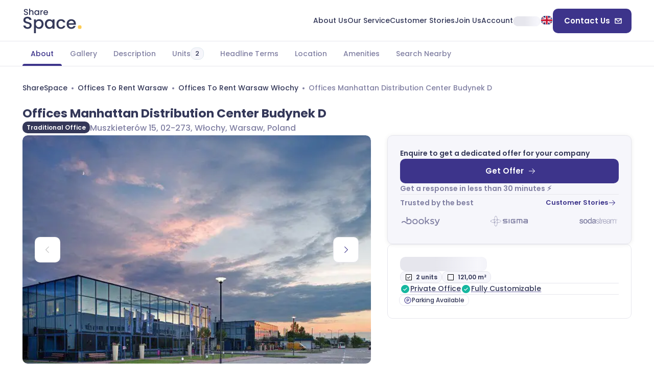

--- FILE ---
content_type: text/html; charset=utf-8
request_url: https://www.sharespace.work/en/office-to-rent/poland/warsaw/wlochy/manhattan-distribution-center-budynek-d
body_size: 66926
content:
<!DOCTYPE html><!--7CuqCji2bJ3nKtkUFFUOr--><html data-mui-color-scheme="light" lang="en"><head><meta charSet="utf-8"/><meta name="viewport" content="width=device-width, initial-scale=1"/><link rel="preload" href="/nextgen-assets/_next/static/media/0484562807a97172-s.p.woff2" as="font" crossorigin="" type="font/woff2"/><link rel="preload" href="/nextgen-assets/_next/static/media/4c285fdca692ea22-s.p.woff2" as="font" crossorigin="" type="font/woff2"/><link rel="preload" href="/nextgen-assets/_next/static/media/6245472ced48d3be-s.p.woff2" as="font" crossorigin="" type="font/woff2"/><link rel="preload" href="/nextgen-assets/_next/static/media/7108afb8b1381ad1-s.p.woff2" as="font" crossorigin="" type="font/woff2"/><link rel="preload" href="/nextgen-assets/_next/static/media/7db6c35d839a711c-s.p.woff2" as="font" crossorigin="" type="font/woff2"/><link rel="preload" href="/nextgen-assets/_next/static/media/8888a3826f4a3af4-s.p.woff2" as="font" crossorigin="" type="font/woff2"/><link rel="preload" href="/nextgen-assets/_next/static/media/9e82d62334b205f4-s.p.woff2" as="font" crossorigin="" type="font/woff2"/><link rel="preload" href="/nextgen-assets/_next/static/media/b957ea75a84b6ea7-s.p.woff2" as="font" crossorigin="" type="font/woff2"/><link rel="preload" href="/nextgen-assets/_next/static/media/eafabf029ad39a43-s.p.woff2" as="font" crossorigin="" type="font/woff2"/><link rel="preload" as="image" imageSrcSet="/_next/image?url=https%3A%2F%2Ftwopnqltrrtwvnotblpf.supabase.co%2Fstorage%2Fv1%2Fobject%2Fpublic%2Foffices%2F6296e4dcb9be2.jpg&amp;w=640&amp;q=75 1x, /_next/image?url=https%3A%2F%2Ftwopnqltrrtwvnotblpf.supabase.co%2Fstorage%2Fv1%2Fobject%2Fpublic%2Foffices%2F6296e4dcb9be2.jpg&amp;w=1080&amp;q=75 2x"/><link rel="preload" as="image" imageSrcSet="/_next/image?url=https%3A%2F%2Ftwopnqltrrtwvnotblpf.supabase.co%2Fstorage%2Fv1%2Fobject%2Fpublic%2Foffices%2F6296e4dcb9be2.jpg&amp;w=256&amp;q=75 1x, /_next/image?url=https%3A%2F%2Ftwopnqltrrtwvnotblpf.supabase.co%2Fstorage%2Fv1%2Fobject%2Fpublic%2Foffices%2F6296e4dcb9be2.jpg&amp;w=640&amp;q=75 2x"/><link rel="preload" as="image" imageSrcSet="/_next/image?url=https%3A%2F%2Ftwopnqltrrtwvnotblpf.supabase.co%2Fstorage%2Fv1%2Fobject%2Fpublic%2Foffices%2F6296e4dcec272.jpg&amp;w=256&amp;q=75 1x, /_next/image?url=https%3A%2F%2Ftwopnqltrrtwvnotblpf.supabase.co%2Fstorage%2Fv1%2Fobject%2Fpublic%2Foffices%2F6296e4dcec272.jpg&amp;w=640&amp;q=75 2x"/><link rel="preload" as="image" imageSrcSet="/_next/image?url=https%3A%2F%2Ftwopnqltrrtwvnotblpf.supabase.co%2Fstorage%2Fv1%2Fobject%2Fpublic%2Foffices%2F6296e4dd227ae.jpg&amp;w=256&amp;q=75 1x, /_next/image?url=https%3A%2F%2Ftwopnqltrrtwvnotblpf.supabase.co%2Fstorage%2Fv1%2Fobject%2Fpublic%2Foffices%2F6296e4dd227ae.jpg&amp;w=640&amp;q=75 2x"/><link rel="preload" as="image" imageSrcSet="/_next/image?url=https%3A%2F%2Ftwopnqltrrtwvnotblpf.supabase.co%2Fstorage%2Fv1%2Fobject%2Fpublic%2Foffices%2F6296e4dd4e9f5.jpg&amp;w=256&amp;q=75 1x, /_next/image?url=https%3A%2F%2Ftwopnqltrrtwvnotblpf.supabase.co%2Fstorage%2Fv1%2Fobject%2Fpublic%2Foffices%2F6296e4dd4e9f5.jpg&amp;w=640&amp;q=75 2x"/><link rel="preload" as="image" imageSrcSet="/_next/image?url=%2Fassets%2Fsharespace%2Fservices%2F3-wide-7.png&amp;w=1080&amp;q=75 1x, /_next/image?url=%2Fassets%2Fsharespace%2Fservices%2F3-wide-7.png&amp;w=2048&amp;q=75 2x"/><link rel="stylesheet" href="/nextgen-assets/_next/static/css/5e74875036ba69d2.css?dpl=dpl_CRa2jQsvdT2DUPMfbWpho3czKt4K" data-precedence="next"/><link rel="stylesheet" href="/nextgen-assets/_next/static/css/4cabe27118829ebf.css?dpl=dpl_CRa2jQsvdT2DUPMfbWpho3czKt4K" data-precedence="next"/><link rel="stylesheet" href="/nextgen-assets/_next/static/css/e85ab9da631dc84d.css?dpl=dpl_CRa2jQsvdT2DUPMfbWpho3czKt4K" data-precedence="next"/><link rel="stylesheet" href="/nextgen-assets/_next/static/css/7c25ef1d5cdc2eda.css?dpl=dpl_CRa2jQsvdT2DUPMfbWpho3czKt4K" data-precedence="next"/><link rel="stylesheet" href="/nextgen-assets/_next/static/css/e7b095bf5d6715c8.css?dpl=dpl_CRa2jQsvdT2DUPMfbWpho3czKt4K" data-precedence="next"/><link rel="stylesheet" href="/nextgen-assets/_next/static/css/e98499a4bcf664d5.css?dpl=dpl_CRa2jQsvdT2DUPMfbWpho3czKt4K" data-precedence="next"/><link rel="stylesheet" href="/nextgen-assets/_next/static/css/8efde779535f222a.css?dpl=dpl_CRa2jQsvdT2DUPMfbWpho3czKt4K" data-precedence="next"/><link rel="stylesheet" href="/nextgen-assets/_next/static/css/d3fcf175e8970374.css?dpl=dpl_CRa2jQsvdT2DUPMfbWpho3czKt4K" data-precedence="next"/><link rel="stylesheet" href="/nextgen-assets/_next/static/css/17b8590d326c825c.css?dpl=dpl_CRa2jQsvdT2DUPMfbWpho3czKt4K" data-precedence="next"/><link rel="preload" as="script" fetchPriority="low" href="/nextgen-assets/_next/static/chunks/webpack-9f5d5986d0106684.js?dpl=dpl_CRa2jQsvdT2DUPMfbWpho3czKt4K"/><script src="/nextgen-assets/_next/static/chunks/4bd1b696-182b6b13bdad92e3.js?dpl=dpl_CRa2jQsvdT2DUPMfbWpho3czKt4K" async=""></script><script src="/nextgen-assets/_next/static/chunks/1255-28af5f46cc60dce1.js?dpl=dpl_CRa2jQsvdT2DUPMfbWpho3czKt4K" async=""></script><script src="/nextgen-assets/_next/static/chunks/main-app-b7ac91ae224968d9.js?dpl=dpl_CRa2jQsvdT2DUPMfbWpho3czKt4K" async=""></script><script src="/nextgen-assets/_next/static/chunks/2660-53b65d81c29465c4.js?dpl=dpl_CRa2jQsvdT2DUPMfbWpho3czKt4K" async=""></script><script src="/nextgen-assets/_next/static/chunks/7001-94dad96b98484e8a.js?dpl=dpl_CRa2jQsvdT2DUPMfbWpho3czKt4K" async=""></script><script src="/nextgen-assets/_next/static/chunks/5178-3ef3896433bda1a8.js?dpl=dpl_CRa2jQsvdT2DUPMfbWpho3czKt4K" async=""></script><script src="/nextgen-assets/_next/static/chunks/5604-632249c09bf44bfd.js?dpl=dpl_CRa2jQsvdT2DUPMfbWpho3czKt4K" async=""></script><script src="/nextgen-assets/_next/static/chunks/6604-bf3f3c8e9bcdaecc.js?dpl=dpl_CRa2jQsvdT2DUPMfbWpho3czKt4K" async=""></script><script src="/nextgen-assets/_next/static/chunks/2619-b8db57ac19da49ac.js?dpl=dpl_CRa2jQsvdT2DUPMfbWpho3czKt4K" async=""></script><script src="/nextgen-assets/_next/static/chunks/757-e1bc49efa25a0ebf.js?dpl=dpl_CRa2jQsvdT2DUPMfbWpho3czKt4K" async=""></script><script src="/nextgen-assets/_next/static/chunks/4926-f6ac217b1a8d4293.js?dpl=dpl_CRa2jQsvdT2DUPMfbWpho3czKt4K" async=""></script><script src="/nextgen-assets/_next/static/chunks/5574-7ede3b141440c325.js?dpl=dpl_CRa2jQsvdT2DUPMfbWpho3czKt4K" async=""></script><script src="/nextgen-assets/_next/static/chunks/app/%5Blocale%5D/(public)/(office)/%5Btype%5D/%5Bcountry%5D/%5Bcity%5D/%5Bdistrict%5D/%5Boffice%5D/layout-21f499ed475b68e4.js?dpl=dpl_CRa2jQsvdT2DUPMfbWpho3czKt4K" async=""></script><script src="/nextgen-assets/_next/static/chunks/3389-45769a2ffd80fbf9.js?dpl=dpl_CRa2jQsvdT2DUPMfbWpho3czKt4K" async=""></script><script src="/nextgen-assets/_next/static/chunks/1238-37ce812d8654adfb.js?dpl=dpl_CRa2jQsvdT2DUPMfbWpho3czKt4K" async=""></script><script src="/nextgen-assets/_next/static/chunks/1837-43e93e8f7e3fa457.js?dpl=dpl_CRa2jQsvdT2DUPMfbWpho3czKt4K" async=""></script><script src="/nextgen-assets/_next/static/chunks/8720-76978eb0d7086c4b.js?dpl=dpl_CRa2jQsvdT2DUPMfbWpho3czKt4K" async=""></script><script src="/nextgen-assets/_next/static/chunks/6451-b844476117e3caa5.js?dpl=dpl_CRa2jQsvdT2DUPMfbWpho3czKt4K" async=""></script><script src="/nextgen-assets/_next/static/chunks/7478-f7c15fbfdfe83cf5.js?dpl=dpl_CRa2jQsvdT2DUPMfbWpho3czKt4K" async=""></script><script src="/nextgen-assets/_next/static/chunks/app/%5Blocale%5D/layout-4edcd794791554fc.js?dpl=dpl_CRa2jQsvdT2DUPMfbWpho3czKt4K" async=""></script><script src="/nextgen-assets/_next/static/chunks/c857e369-a07cafb7e2f6e422.js?dpl=dpl_CRa2jQsvdT2DUPMfbWpho3czKt4K" async=""></script><script src="/nextgen-assets/_next/static/chunks/c36f3faa-f922fc5494f9df3a.js?dpl=dpl_CRa2jQsvdT2DUPMfbWpho3czKt4K" async=""></script><script src="/nextgen-assets/_next/static/chunks/9b0008ae-0c88fcc69a20871e.js?dpl=dpl_CRa2jQsvdT2DUPMfbWpho3czKt4K" async=""></script><script src="/nextgen-assets/_next/static/chunks/134-09c001dcb16bc3ad.js?dpl=dpl_CRa2jQsvdT2DUPMfbWpho3czKt4K" async=""></script><script src="/nextgen-assets/_next/static/chunks/9848-6376bdf065701d5e.js?dpl=dpl_CRa2jQsvdT2DUPMfbWpho3czKt4K" async=""></script><script src="/nextgen-assets/_next/static/chunks/2808-d81dcf8460d061b3.js?dpl=dpl_CRa2jQsvdT2DUPMfbWpho3czKt4K" async=""></script><script src="/nextgen-assets/_next/static/chunks/4373-e88ccc6f41cfa2ad.js?dpl=dpl_CRa2jQsvdT2DUPMfbWpho3czKt4K" async=""></script><script src="/nextgen-assets/_next/static/chunks/5434-0d856a435a6e9c64.js?dpl=dpl_CRa2jQsvdT2DUPMfbWpho3czKt4K" async=""></script><script src="/nextgen-assets/_next/static/chunks/4715-57bb3a410de36eed.js?dpl=dpl_CRa2jQsvdT2DUPMfbWpho3czKt4K" async=""></script><script src="/nextgen-assets/_next/static/chunks/6044-c14dd4a2995115f7.js?dpl=dpl_CRa2jQsvdT2DUPMfbWpho3czKt4K" async=""></script><script src="/nextgen-assets/_next/static/chunks/8784-9013f7dc1b5a974f.js?dpl=dpl_CRa2jQsvdT2DUPMfbWpho3czKt4K" async=""></script><script src="/nextgen-assets/_next/static/chunks/5534-beb848a160f1bbcc.js?dpl=dpl_CRa2jQsvdT2DUPMfbWpho3czKt4K" async=""></script><script src="/nextgen-assets/_next/static/chunks/2669-47d2eaef7def2798.js?dpl=dpl_CRa2jQsvdT2DUPMfbWpho3czKt4K" async=""></script><script src="/nextgen-assets/_next/static/chunks/2673-390237323902a22d.js?dpl=dpl_CRa2jQsvdT2DUPMfbWpho3czKt4K" async=""></script><script src="/nextgen-assets/_next/static/chunks/9012-25640159ba9d1874.js?dpl=dpl_CRa2jQsvdT2DUPMfbWpho3czKt4K" async=""></script><script src="/nextgen-assets/_next/static/chunks/2216-a2aab9977136e0f6.js?dpl=dpl_CRa2jQsvdT2DUPMfbWpho3czKt4K" async=""></script><script src="/nextgen-assets/_next/static/chunks/6890-a7361ac03578db43.js?dpl=dpl_CRa2jQsvdT2DUPMfbWpho3czKt4K" async=""></script><script src="/nextgen-assets/_next/static/chunks/9097-4800eccef34ddcbb.js?dpl=dpl_CRa2jQsvdT2DUPMfbWpho3czKt4K" async=""></script><script src="/nextgen-assets/_next/static/chunks/7442-c48546e8b3c653b1.js?dpl=dpl_CRa2jQsvdT2DUPMfbWpho3czKt4K" async=""></script><script src="/nextgen-assets/_next/static/chunks/5370-758230b180197c98.js?dpl=dpl_CRa2jQsvdT2DUPMfbWpho3czKt4K" async=""></script><script src="/nextgen-assets/_next/static/chunks/9649-83728bb8b3357de3.js?dpl=dpl_CRa2jQsvdT2DUPMfbWpho3czKt4K" async=""></script><script src="/nextgen-assets/_next/static/chunks/4669-40bc1e84e8f679a4.js?dpl=dpl_CRa2jQsvdT2DUPMfbWpho3czKt4K" async=""></script><script src="/nextgen-assets/_next/static/chunks/app/%5Blocale%5D/(public)/(search)/%5Btype%5D/%5Bcountry%5D/%5Bcity%5D/%5B%5B...district%5D%5D/page-fcb08decd1f8fb67.js?dpl=dpl_CRa2jQsvdT2DUPMfbWpho3czKt4K" async=""></script><script src="/nextgen-assets/_next/static/chunks/9102-58bb57f3912f3df4.js?dpl=dpl_CRa2jQsvdT2DUPMfbWpho3czKt4K" async=""></script><script src="/nextgen-assets/_next/static/chunks/4521-6ea8698e1e647a39.js?dpl=dpl_CRa2jQsvdT2DUPMfbWpho3czKt4K" async=""></script><script src="/nextgen-assets/_next/static/chunks/1640-2b615371d558d9a1.js?dpl=dpl_CRa2jQsvdT2DUPMfbWpho3czKt4K" async=""></script><script src="/nextgen-assets/_next/static/chunks/app/%5Blocale%5D/not-found-f0e746e9f3407436.js?dpl=dpl_CRa2jQsvdT2DUPMfbWpho3czKt4K" async=""></script><script src="/nextgen-assets/_next/static/chunks/2626716e-79e28c2b86dea40f.js?dpl=dpl_CRa2jQsvdT2DUPMfbWpho3czKt4K" async=""></script><script src="/nextgen-assets/_next/static/chunks/13b76428-c75990430d19f963.js?dpl=dpl_CRa2jQsvdT2DUPMfbWpho3czKt4K" async=""></script><script src="/nextgen-assets/_next/static/chunks/51697567-bdfc905f91f65a40.js?dpl=dpl_CRa2jQsvdT2DUPMfbWpho3czKt4K" async=""></script><script src="/nextgen-assets/_next/static/chunks/a501388f-c0975d37329a3096.js?dpl=dpl_CRa2jQsvdT2DUPMfbWpho3czKt4K" async=""></script><script src="/nextgen-assets/_next/static/chunks/37e721fd-685700a6fa71cf51.js?dpl=dpl_CRa2jQsvdT2DUPMfbWpho3czKt4K" async=""></script><script src="/nextgen-assets/_next/static/chunks/1148-34260557b7ea642e.js?dpl=dpl_CRa2jQsvdT2DUPMfbWpho3czKt4K" async=""></script><script src="/nextgen-assets/_next/static/chunks/4508-d95334048f998020.js?dpl=dpl_CRa2jQsvdT2DUPMfbWpho3czKt4K" async=""></script><script src="/nextgen-assets/_next/static/chunks/3539-60e95d703d685866.js?dpl=dpl_CRa2jQsvdT2DUPMfbWpho3czKt4K" async=""></script><script src="/nextgen-assets/_next/static/chunks/5121-356ea0be01e2c54b.js?dpl=dpl_CRa2jQsvdT2DUPMfbWpho3czKt4K" async=""></script><script src="/nextgen-assets/_next/static/chunks/app/%5Blocale%5D/(public)/(office)/%5Btype%5D/%5Bcountry%5D/%5Bcity%5D/%5Bdistrict%5D/%5Boffice%5D/page-533f7728888fe41f.js?dpl=dpl_CRa2jQsvdT2DUPMfbWpho3czKt4K" async=""></script><meta name="next-size-adjust" content=""/><meta name="theme-color" content="#090a0b"/><title>Offices Manhattan Distribution Center Budynek D, Muszkieterów 15, Warsaw | ShareSpace</title><meta name="description" content="Offices for rent in Manhattan Distribution Center Budynek D, Muszkieterów 15, Warsaw. 2 units available for rent. View details or contact us for more information."/><link rel="canonical" href="https://www.sharespace.work/en/office-to-rent/poland/warsaw/wlochy/manhattan-distribution-center-budynek-d"/><link rel="alternate" hrefLang="en" href="https://www.sharespace.work/en/office-to-rent/poland/warsaw/wlochy/manhattan-distribution-center-budynek-d"/><link rel="alternate" hrefLang="pl" href="https://www.sharespace.pl/pl/biura-do-wynajecia/polska/warszawa/wlochy/manhattan-distribution-center-budynek-d"/><meta property="og:title" content="Offices Manhattan Distribution Center Budynek D, Muszkieterów 15, Warsaw | ShareSpace"/><meta property="og:description" content="Offices for rent in Manhattan Distribution Center Budynek D, Muszkieterów 15, Warsaw. 2 units available for rent. View details or contact us for more information."/><meta property="og:url" content="https://www.sharespace.work/en/office-to-rent/poland/warsaw/wlochy/manhattan-distribution-center-budynek-d"/><meta property="og:site_name" content="ShareSpace"/><meta property="og:image" content="https://twopnqltrrtwvnotblpf.supabase.co/storage/v1/object/public/offices/6296e4dcb9be2.jpg"/><meta property="og:type" content="website"/><meta name="twitter:card" content="summary_large_image"/><meta name="twitter:title" content="Offices Manhattan Distribution Center Budynek D, Muszkieterów 15, Warsaw | ShareSpace"/><meta name="twitter:description" content="Offices for rent in Manhattan Distribution Center Budynek D, Muszkieterów 15, Warsaw. 2 units available for rent. View details or contact us for more information."/><meta name="twitter:image" content="https://twopnqltrrtwvnotblpf.supabase.co/storage/v1/object/public/offices/6296e4dcb9be2.jpg"/><link rel="icon" href="/assets/favicon-144.png"/><script src="/nextgen-assets/_next/static/chunks/polyfills-42372ed130431b0a.js?dpl=dpl_CRa2jQsvdT2DUPMfbWpho3czKt4K" noModule=""></script><style data-emotion="mui-global 19izgun">:root{--mui-shape-borderRadius:10px;--mui-shadows-0:none;--mui-shadows-1:0px 1px 2px rgba(0, 0, 0, 0.08);--mui-shadows-2:0px 1px 5px rgba(0, 0, 0, 0.08);--mui-shadows-3:0px 1px 8px rgba(0, 0, 0, 0.08);--mui-shadows-4:0px 1px 10px rgba(0, 0, 0, 0.08);--mui-shadows-5:0px 1px 14px rgba(0, 0, 0, 0.08);--mui-shadows-6:0px 1px 18px rgba(0, 0, 0, 0.08);--mui-shadows-7:0px 2px 16px rgba(0, 0, 0, 0.08);--mui-shadows-8:0px 3px 14px rgba(0, 0, 0, 0.08);--mui-shadows-9:0px 3px 16px rgba(0, 0, 0, 0.08);--mui-shadows-10:0px 4px 18px rgba(0, 0, 0, 0.08);--mui-shadows-11:0px 4px 20px rgba(0, 0, 0, 0.08);--mui-shadows-12:0px 5px 22px rgba(0, 0, 0, 0.08);--mui-shadows-13:0px 5px 24px rgba(0, 0, 0, 0.08);--mui-shadows-14:0px 5px 26px rgba(0, 0, 0, 0.08);--mui-shadows-15:0px 6px 28px rgba(0, 0, 0, 0.08);--mui-shadows-16:0px 6px 30px rgba(0, 0, 0, 0.08);--mui-shadows-17:0px 6px 32px rgba(0, 0, 0, 0.08);--mui-shadows-18:0px 7px 34px rgba(0, 0, 0, 0.08);--mui-shadows-19:0px 7px 36px rgba(0, 0, 0, 0.08);--mui-shadows-20:0px 8px 38px rgba(0, 0, 0, 0.08);--mui-shadows-21:0px 8px 40px rgba(0, 0, 0, 0.08);--mui-shadows-22:0px 8px 42px rgba(0, 0, 0, 0.08);--mui-shadows-23:0px 9px 44px rgba(0, 0, 0, 0.08);--mui-shadows-24:0px 9px 46px rgba(0, 0, 0, 0.08);--mui-zIndex-mobileStepper:1000;--mui-zIndex-fab:1050;--mui-zIndex-speedDial:1050;--mui-zIndex-appBar:1100;--mui-zIndex-drawer:1200;--mui-zIndex-modal:1300;--mui-zIndex-snackbar:1400;--mui-zIndex-tooltip:1500;}</style><style data-emotion="mui-global 1st798o">:root,[data-mui-color-scheme="light"]{--mui-palette-action-disabledBackground:rgba(0, 0, 0, 0.06);--mui-palette-action-hover:var(--mui-palette-background-level1);--mui-palette-action-active:rgba(0, 0, 0, 0.54);--mui-palette-action-hoverOpacity:0.04;--mui-palette-action-selected:rgba(0, 0, 0, 0.08);--mui-palette-action-selectedOpacity:0.08;--mui-palette-action-disabled:rgba(0, 0, 0, 0.26);--mui-palette-action-disabledOpacity:0.38;--mui-palette-action-focus:rgba(0, 0, 0, 0.12);--mui-palette-action-focusOpacity:0.12;--mui-palette-action-activatedOpacity:0.12;--mui-palette-action-activeChannel:0 0 0;--mui-palette-action-selectedChannel:0 0 0;--mui-palette-background-default:var(--mui-palette-common-white);--mui-palette-background-defaultChannel:255 255 255;--mui-palette-background-paper:var(--mui-palette-common-white);--mui-palette-background-level1:var(--mui-palette-neutral-50);--mui-palette-background-level2:var(--mui-palette-neutral-100);--mui-palette-background-level3:var(--mui-palette-neutral-200);--mui-palette-background-paperChannel:var(--mui-palette-common-white);--mui-palette-common-black:#000000;--mui-palette-common-white:#ffffff;--mui-palette-common-background:#fff;--mui-palette-common-onBackground:#000;--mui-palette-common-backgroundChannel:255 255 255;--mui-palette-common-onBackgroundChannel:0 0 0;--mui-palette-divider:var(--mui-palette-neutral-100);--mui-palette-dividerChannel:220 223 228;--mui-palette-error-50:#fef3f2;--mui-palette-error-100:#fee4e2;--mui-palette-error-200:#ffcdc9;--mui-palette-error-300:#fdaaa4;--mui-palette-error-400:#f97970;--mui-palette-error-500:#f04438;--mui-palette-error-600:#de3024;--mui-palette-error-700:#bb241a;--mui-palette-error-800:#9a221a;--mui-palette-error-900:#80231c;--mui-palette-error-950:#460d09;--mui-palette-error-light:#f97970;--mui-palette-error-main:#f04438;--mui-palette-error-dark:#de3024;--mui-palette-error-contrastText:var(--mui-palette-common-white);--mui-palette-error-activated:rgba(var(--mui-palette-error-mainChannel) / var(--mui-palette-action-activatedOpacity));--mui-palette-error-hovered:rgba(var(--mui-palette-error-mainChannel) / var(--mui-palette-action-hoverOpacity));--mui-palette-error-selected:rgba(var(--mui-palette-error-mainChannel) / var(--mui-palette-action-selectedOpacity));--mui-palette-error-mainChannel:240 68 56;--mui-palette-error-lightChannel:249 121 112;--mui-palette-error-darkChannel:222 48 36;--mui-palette-error-contrastTextChannel:var(--mui-palette-common-white);--mui-palette-info-50:#ecfdff;--mui-palette-info-100:#cff7fe;--mui-palette-info-200:#a4eefd;--mui-palette-info-300:#66e0fa;--mui-palette-info-400:#10bee8;--mui-palette-info-500:#04aad6;--mui-palette-info-600:#0787b3;--mui-palette-info-700:#0d6d91;--mui-palette-info-800:#145876;--mui-palette-info-900:#154964;--mui-palette-info-950:#082f44;--mui-palette-info-light:#10bee8;--mui-palette-info-main:#343859;--mui-palette-info-dark:#0787b3;--mui-palette-info-contrastText:var(--mui-palette-common-white);--mui-palette-info-activated:rgba(var(--mui-palette-info-mainChannel) / var(--mui-palette-action-activatedOpacity));--mui-palette-info-hovered:rgba(var(--mui-palette-info-mainChannel) / var(--mui-palette-action-hoverOpacity));--mui-palette-info-selected:rgba(var(--mui-palette-info-mainChannel) / var(--mui-palette-action-selectedOpacity));--mui-palette-info-mainChannel:52 56 89;--mui-palette-info-lightChannel:16 190 232;--mui-palette-info-darkChannel:7 135 179;--mui-palette-info-contrastTextChannel:var(--mui-palette-common-white);--mui-palette-neutral-50:#f6f6fb;--mui-palette-neutral-100:#e6e6ed;--mui-palette-neutral-200:#cdccda;--mui-palette-neutral-300:#b3b3c8;--mui-palette-neutral-400:#9a99b5;--mui-palette-neutral-500:#8180a3;--mui-palette-neutral-600:#514F6D;--mui-palette-neutral-700:#494965;--mui-palette-neutral-800:#494965;--mui-palette-neutral-900:#343859;--mui-palette-neutral-950:#2A2A47;--mui-palette-primary-50:#ECEBF3;--mui-palette-primary-100:#E2E1ED;--mui-palette-primary-200:#D8D6E7;--mui-palette-primary-300:#C5C2DC;--mui-palette-primary-400:#645da1;--mui-palette-primary-500:#3d348b;--mui-palette-primary-600:#362e7d;--mui-palette-primary-700:#31296a;--mui-palette-primary-800:#261f4b;--mui-palette-primary-900:#1b162f;--mui-palette-primary-950:#0d0915;--mui-palette-primary-light:#645da1;--mui-palette-primary-main:#3d348b;--mui-palette-primary-dark:#31296a;--mui-palette-primary-contrastText:var(--mui-palette-common-white);--mui-palette-primary-activated:rgba(var(--mui-palette-primary-mainChannel) / var(--mui-palette-action-activatedOpacity));--mui-palette-primary-hovered:rgba(var(--mui-palette-primary-mainChannel) / var(--mui-palette-action-hoverOpacity));--mui-palette-primary-selected:rgba(var(--mui-palette-primary-mainChannel) / var(--mui-palette-action-selectedOpacity));--mui-palette-primary-mainChannel:61 52 139;--mui-palette-primary-lightChannel:100 93 161;--mui-palette-primary-darkChannel:49 41 106;--mui-palette-primary-contrastTextChannel:var(--mui-palette-common-white);--mui-palette-secondary-50:#fbfcfe;--mui-palette-secondary-100:#f0f4f8;--mui-palette-secondary-200:#dde7ee;--mui-palette-secondary-300:#cdd7e1;--mui-palette-secondary-400:#9fa6ad;--mui-palette-secondary-500:#636b74;--mui-palette-secondary-600:#555e68;--mui-palette-secondary-700:#32383e;--mui-palette-secondary-800:#202427;--mui-palette-secondary-900:#121517;--mui-palette-secondary-950:#090a0b;--mui-palette-secondary-light:#555e68;--mui-palette-secondary-main:#32383e;--mui-palette-secondary-dark:#202427;--mui-palette-secondary-contrastText:var(--mui-palette-common-white);--mui-palette-secondary-activated:rgba(var(--mui-palette-secondary-mainChannel) / var(--mui-palette-action-activatedOpacity));--mui-palette-secondary-hovered:rgba(var(--mui-palette-secondary-mainChannel) / var(--mui-palette-action-hoverOpacity));--mui-palette-secondary-selected:rgba(var(--mui-palette-secondary-mainChannel) / var(--mui-palette-action-selectedOpacity));--mui-palette-secondary-mainChannel:50 56 62;--mui-palette-secondary-lightChannel:85 94 104;--mui-palette-secondary-darkChannel:32 36 39;--mui-palette-secondary-contrastTextChannel:var(--mui-palette-common-white);--mui-palette-success-50:#f0fdfa;--mui-palette-success-100:#ccfbef;--mui-palette-success-200:#9af5e1;--mui-palette-success-300:#5fe9ce;--mui-palette-success-400:#2ed3b8;--mui-palette-success-500:#15b79f;--mui-palette-success-600:#0e9382;--mui-palette-success-700:#107569;--mui-palette-success-800:#115e56;--mui-palette-success-900:#134e48;--mui-palette-success-950:#042f2c;--mui-palette-success-light:#2ed3b8;--mui-palette-success-main:#15b79f;--mui-palette-success-dark:#0e9382;--mui-palette-success-contrastText:var(--mui-palette-common-white);--mui-palette-success-activated:rgba(var(--mui-palette-success-mainChannel) / var(--mui-palette-action-activatedOpacity));--mui-palette-success-hovered:rgba(var(--mui-palette-success-mainChannel) / var(--mui-palette-action-hoverOpacity));--mui-palette-success-selected:rgba(var(--mui-palette-success-mainChannel) / var(--mui-palette-action-selectedOpacity));--mui-palette-success-mainChannel:21 183 159;--mui-palette-success-lightChannel:46 211 184;--mui-palette-success-darkChannel:14 147 130;--mui-palette-success-contrastTextChannel:var(--mui-palette-common-white);--mui-palette-text-primary:var(--mui-palette-neutral-900);--mui-palette-text-primaryChannel:33 38 54;--mui-palette-text-secondary:var(--mui-palette-neutral-500);--mui-palette-text-secondaryChannel:102 112 133;--mui-palette-text-disabled:var(--mui-palette-neutral-400);--mui-palette-warning-50:#fffaea;--mui-palette-warning-100:#fff3c6;--mui-palette-warning-200:#ffe587;--mui-palette-warning-300:#ffd049;--mui-palette-warning-400:#ffbb1f;--mui-palette-warning-500:#fb9c0c;--mui-palette-warning-600:#de7101;--mui-palette-warning-700:#b84d05;--mui-palette-warning-800:#953b0b;--mui-palette-warning-900:#7b310c;--mui-palette-warning-950:#471701;--mui-palette-warning-light:#ffbb1f;--mui-palette-warning-main:#fb9c0c;--mui-palette-warning-dark:#de7101;--mui-palette-warning-contrastText:var(--mui-palette-common-white);--mui-palette-warning-activated:rgba(var(--mui-palette-warning-mainChannel) / var(--mui-palette-action-activatedOpacity));--mui-palette-warning-hovered:rgba(var(--mui-palette-warning-mainChannel) / var(--mui-palette-action-hoverOpacity));--mui-palette-warning-selected:rgba(var(--mui-palette-warning-mainChannel) / var(--mui-palette-action-selectedOpacity));--mui-palette-warning-mainChannel:251 156 12;--mui-palette-warning-lightChannel:255 187 31;--mui-palette-warning-darkChannel:222 113 1;--mui-palette-warning-contrastTextChannel:var(--mui-palette-common-white);--mui-palette-Avatar-defaultBg:var(--mui-palette-neutral-600);--mui-palette-Backdrop-bg:rgb(18, 22, 33, 0.8);--mui-palette-OutlinedInput-border:var(--mui-palette-neutral-200);--mui-palette-TableCell-border:var(--mui-palette-divider);--mui-palette-Tooltip-bg:rgba(10, 13, 20, 0.75);--mui-palette-grey-50:#fafafa;--mui-palette-grey-100:#f5f5f5;--mui-palette-grey-200:#eeeeee;--mui-palette-grey-300:#e0e0e0;--mui-palette-grey-400:#bdbdbd;--mui-palette-grey-500:#9e9e9e;--mui-palette-grey-600:#757575;--mui-palette-grey-700:#616161;--mui-palette-grey-800:#424242;--mui-palette-grey-900:#212121;--mui-palette-grey-A100:#f5f5f5;--mui-palette-grey-A200:#eeeeee;--mui-palette-grey-A400:#bdbdbd;--mui-palette-grey-A700:#616161;--mui-palette-Alert-errorColor:rgb(99, 48, 44);--mui-palette-Alert-infoColor:rgb(6, 76, 92);--mui-palette-Alert-successColor:rgb(18, 84, 73);--mui-palette-Alert-warningColor:rgb(102, 74, 12);--mui-palette-Alert-errorFilledBg:var(--mui-palette-error-main, #f04438);--mui-palette-Alert-infoFilledBg:var(--mui-palette-info-main, #343859);--mui-palette-Alert-successFilledBg:var(--mui-palette-success-main, #15b79f);--mui-palette-Alert-warningFilledBg:var(--mui-palette-warning-main, #fb9c0c);--mui-palette-Alert-errorFilledColor:#fff;--mui-palette-Alert-infoFilledColor:#fff;--mui-palette-Alert-successFilledColor:rgba(0, 0, 0, 0.87);--mui-palette-Alert-warningFilledColor:rgba(0, 0, 0, 0.87);--mui-palette-Alert-errorStandardBg:rgb(254, 241, 240);--mui-palette-Alert-infoStandardBg:rgb(231, 248, 252);--mui-palette-Alert-successStandardBg:rgb(234, 250, 247);--mui-palette-Alert-warningStandardBg:rgb(255, 248, 232);--mui-palette-Alert-errorIconColor:var(--mui-palette-error-main, #f04438);--mui-palette-Alert-infoIconColor:var(--mui-palette-info-main, #343859);--mui-palette-Alert-successIconColor:var(--mui-palette-success-main, #15b79f);--mui-palette-Alert-warningIconColor:var(--mui-palette-warning-main, #fb9c0c);--mui-palette-AppBar-defaultBg:var(--mui-palette-grey-100, #f5f5f5);--mui-palette-Button-inheritContainedBg:var(--mui-palette-grey-300, #e0e0e0);--mui-palette-Button-inheritContainedHoverBg:var(--mui-palette-grey-A100, #f5f5f5);--mui-palette-Chip-defaultBorder:var(--mui-palette-grey-400, #bdbdbd);--mui-palette-Chip-defaultAvatarColor:var(--mui-palette-grey-700, #616161);--mui-palette-Chip-defaultIconColor:var(--mui-palette-grey-700, #616161);--mui-palette-FilledInput-bg:rgba(0, 0, 0, 0.06);--mui-palette-FilledInput-hoverBg:rgba(0, 0, 0, 0.09);--mui-palette-FilledInput-disabledBg:rgba(0, 0, 0, 0.12);--mui-palette-LinearProgress-primaryBg:rgb(181, 177, 210);--mui-palette-LinearProgress-secondaryBg:rgb(177, 179, 181);--mui-palette-LinearProgress-errorBg:rgb(249, 183, 179);--mui-palette-LinearProgress-infoBg:rgb(177, 179, 191);--mui-palette-LinearProgress-successBg:rgb(166, 227, 218);--mui-palette-LinearProgress-warningBg:rgb(253, 217, 162);--mui-palette-Skeleton-bg:rgba(var(--mui-palette-text-primaryChannel, 33 38 54) / 0.11);--mui-palette-Slider-primaryTrack:rgb(181, 177, 210);--mui-palette-Slider-secondaryTrack:rgb(177, 179, 181);--mui-palette-Slider-errorTrack:rgb(249, 183, 179);--mui-palette-Slider-infoTrack:rgb(177, 179, 191);--mui-palette-Slider-successTrack:rgb(166, 227, 218);--mui-palette-Slider-warningTrack:rgb(253, 217, 162);--mui-palette-SnackbarContent-bg:var(--mui-palette-common-white);--mui-palette-SpeedDialAction-fabHoverBg:var(--mui-palette-common-white);--mui-palette-StepConnector-border:var(--mui-palette-grey-400, #bdbdbd);--mui-palette-StepContent-border:var(--mui-palette-grey-400, #bdbdbd);--mui-palette-Switch-defaultColor:var(--mui-palette-common-white, #ffffff);--mui-palette-Switch-defaultDisabledColor:var(--mui-palette-grey-100, #f5f5f5);--mui-palette-Switch-primaryDisabledColor:rgb(181, 177, 210);--mui-palette-Switch-secondaryDisabledColor:rgb(177, 179, 181);--mui-palette-Switch-errorDisabledColor:rgb(249, 183, 179);--mui-palette-Switch-infoDisabledColor:rgb(177, 179, 191);--mui-palette-Switch-successDisabledColor:rgb(166, 227, 218);--mui-palette-Switch-warningDisabledColor:rgb(253, 217, 162);--mui-opacity-inputPlaceholder:0.42;--mui-opacity-inputUnderline:0.42;--mui-opacity-switchTrackDisabled:0.12;--mui-opacity-switchTrack:0.38;}</style><style data-emotion="mui-global 1qz1vyn">[data-mui-color-scheme="dark"]{--mui-palette-action-disabledBackground:rgba(0, 0, 0, 0.12);--mui-palette-action-active:#fff;--mui-palette-action-hover:rgba(255, 255, 255, 0.08);--mui-palette-action-hoverOpacity:0.08;--mui-palette-action-selected:rgba(255, 255, 255, 0.16);--mui-palette-action-selectedOpacity:0.16;--mui-palette-action-disabled:rgba(255, 255, 255, 0.3);--mui-palette-action-disabledOpacity:0.38;--mui-palette-action-focus:rgba(255, 255, 255, 0.12);--mui-palette-action-focusOpacity:0.12;--mui-palette-action-activatedOpacity:0.24;--mui-palette-action-activeChannel:255 255 255;--mui-palette-action-selectedChannel:255 255 255;--mui-palette-background-default:var(--mui-palette-neutral-950);--mui-palette-background-defaultChannel:9 10 11;--mui-palette-background-paper:var(--mui-palette-neutral-900);--mui-palette-background-level1:var(--mui-palette-neutral-800);--mui-palette-background-level2:var(--mui-palette-neutral-700);--mui-palette-background-level3:var(--mui-palette-neutral-600);--mui-palette-background-paperChannel:var(--mui-palette-neutral-900);--mui-palette-common-black:#000000;--mui-palette-common-white:#ffffff;--mui-palette-common-background:#000;--mui-palette-common-onBackground:#fff;--mui-palette-common-backgroundChannel:0 0 0;--mui-palette-common-onBackgroundChannel:255 255 255;--mui-palette-divider:var(--mui-palette-neutral-700);--mui-palette-dividerChannel:50 56 62;--mui-palette-error-50:#fef3f2;--mui-palette-error-100:#fee4e2;--mui-palette-error-200:#ffcdc9;--mui-palette-error-300:#fdaaa4;--mui-palette-error-400:#f97970;--mui-palette-error-500:#f04438;--mui-palette-error-600:#de3024;--mui-palette-error-700:#bb241a;--mui-palette-error-800:#9a221a;--mui-palette-error-900:#80231c;--mui-palette-error-950:#460d09;--mui-palette-error-light:#fdaaa4;--mui-palette-error-main:#f97970;--mui-palette-error-dark:#f04438;--mui-palette-error-contrastText:var(--mui-palette-common-black);--mui-palette-error-activated:rgba(var(--mui-palette-error-mainChannel) / var(--mui-palette-action-activatedOpacity));--mui-palette-error-hovered:rgba(var(--mui-palette-error-mainChannel) / var(--mui-palette-action-hoverOpacity));--mui-palette-error-selected:rgba(var(--mui-palette-error-mainChannel) / var(--mui-palette-action-selectedOpacity));--mui-palette-error-mainChannel:249 121 112;--mui-palette-error-lightChannel:253 170 164;--mui-palette-error-darkChannel:240 68 56;--mui-palette-error-contrastTextChannel:var(--mui-palette-common-black);--mui-palette-info-50:#ecfdff;--mui-palette-info-100:#cff7fe;--mui-palette-info-200:#a4eefd;--mui-palette-info-300:#66e0fa;--mui-palette-info-400:#10bee8;--mui-palette-info-500:#04aad6;--mui-palette-info-600:#0787b3;--mui-palette-info-700:#0d6d91;--mui-palette-info-800:#145876;--mui-palette-info-900:#154964;--mui-palette-info-950:#082f44;--mui-palette-info-light:#66e0fa;--mui-palette-info-main:#10bee8;--mui-palette-info-dark:#04aad6;--mui-palette-info-contrastText:var(--mui-palette-common-black);--mui-palette-info-activated:rgba(var(--mui-palette-info-mainChannel) / var(--mui-palette-action-activatedOpacity));--mui-palette-info-hovered:rgba(var(--mui-palette-info-mainChannel) / var(--mui-palette-action-hoverOpacity));--mui-palette-info-selected:rgba(var(--mui-palette-info-mainChannel) / var(--mui-palette-action-selectedOpacity));--mui-palette-info-mainChannel:16 190 232;--mui-palette-info-lightChannel:102 224 250;--mui-palette-info-darkChannel:4 170 214;--mui-palette-info-contrastTextChannel:var(--mui-palette-common-black);--mui-palette-neutral-50:#f6f6fb;--mui-palette-neutral-100:#e6e6ed;--mui-palette-neutral-200:#cdccda;--mui-palette-neutral-300:#b3b3c8;--mui-palette-neutral-400:#9a99b5;--mui-palette-neutral-500:#8180a3;--mui-palette-neutral-600:#514F6D;--mui-palette-neutral-700:#494965;--mui-palette-neutral-800:#494965;--mui-palette-neutral-900:#343859;--mui-palette-neutral-950:#2A2A47;--mui-palette-primary-50:#ECEBF3;--mui-palette-primary-100:#E2E1ED;--mui-palette-primary-200:#D8D6E7;--mui-palette-primary-300:#C5C2DC;--mui-palette-primary-400:#645da1;--mui-palette-primary-500:#3d348b;--mui-palette-primary-600:#362e7d;--mui-palette-primary-700:#31296a;--mui-palette-primary-800:#261f4b;--mui-palette-primary-900:#1b162f;--mui-palette-primary-950:#0d0915;--mui-palette-primary-light:#C5C2DC;--mui-palette-primary-main:#645da1;--mui-palette-primary-dark:#3d348b;--mui-palette-primary-contrastText:var(--mui-palette-common-black);--mui-palette-primary-activated:rgba(var(--mui-palette-primary-mainChannel) / var(--mui-palette-action-activatedOpacity));--mui-palette-primary-hovered:rgba(var(--mui-palette-primary-mainChannel) / var(--mui-palette-action-hoverOpacity));--mui-palette-primary-selected:rgba(var(--mui-palette-primary-mainChannel) / var(--mui-palette-action-selectedOpacity));--mui-palette-primary-mainChannel:100 93 161;--mui-palette-primary-lightChannel:197 194 220;--mui-palette-primary-darkChannel:61 52 139;--mui-palette-primary-contrastTextChannel:var(--mui-palette-common-black);--mui-palette-secondary-50:#fbfcfe;--mui-palette-secondary-100:#f0f4f8;--mui-palette-secondary-200:#dde7ee;--mui-palette-secondary-300:#cdd7e1;--mui-palette-secondary-400:#9fa6ad;--mui-palette-secondary-500:#636b74;--mui-palette-secondary-600:#555e68;--mui-palette-secondary-700:#32383e;--mui-palette-secondary-800:#202427;--mui-palette-secondary-900:#121517;--mui-palette-secondary-950:#090a0b;--mui-palette-secondary-light:#f0f4f8;--mui-palette-secondary-main:#dde7ee;--mui-palette-secondary-dark:#cdd7e1;--mui-palette-secondary-contrastText:var(--mui-palette-common-black);--mui-palette-secondary-activated:rgba(var(--mui-palette-secondary-mainChannel) / var(--mui-palette-action-activatedOpacity));--mui-palette-secondary-hovered:rgba(var(--mui-palette-secondary-mainChannel) / var(--mui-palette-action-hoverOpacity));--mui-palette-secondary-selected:rgba(var(--mui-palette-secondary-mainChannel) / var(--mui-palette-action-selectedOpacity));--mui-palette-secondary-mainChannel:221 231 238;--mui-palette-secondary-lightChannel:240 244 248;--mui-palette-secondary-darkChannel:205 215 225;--mui-palette-secondary-contrastTextChannel:var(--mui-palette-common-black);--mui-palette-success-50:#f0fdfa;--mui-palette-success-100:#ccfbef;--mui-palette-success-200:#9af5e1;--mui-palette-success-300:#5fe9ce;--mui-palette-success-400:#2ed3b8;--mui-palette-success-500:#15b79f;--mui-palette-success-600:#0e9382;--mui-palette-success-700:#107569;--mui-palette-success-800:#115e56;--mui-palette-success-900:#134e48;--mui-palette-success-950:#042f2c;--mui-palette-success-light:#5fe9ce;--mui-palette-success-main:#2ed3b8;--mui-palette-success-dark:#15b79f;--mui-palette-success-contrastText:var(--mui-palette-common-black);--mui-palette-success-activated:rgba(var(--mui-palette-success-mainChannel) / var(--mui-palette-action-activatedOpacity));--mui-palette-success-hovered:rgba(var(--mui-palette-success-mainChannel) / var(--mui-palette-action-hoverOpacity));--mui-palette-success-selected:rgba(var(--mui-palette-success-mainChannel) / var(--mui-palette-action-selectedOpacity));--mui-palette-success-mainChannel:46 211 184;--mui-palette-success-lightChannel:95 233 206;--mui-palette-success-darkChannel:21 183 159;--mui-palette-success-contrastTextChannel:var(--mui-palette-common-black);--mui-palette-text-primary:var(--mui-palette-neutral-100);--mui-palette-text-primaryChannel:240 244 248;--mui-palette-text-secondary:var(--mui-palette-neutral-400);--mui-palette-text-secondaryChannel:159 166 173;--mui-palette-text-disabled:var(--mui-palette-neutral-600);--mui-palette-text-icon:rgba(255, 255, 255, 0.5);--mui-palette-warning-50:#fffaea;--mui-palette-warning-100:#fff3c6;--mui-palette-warning-200:#ffe587;--mui-palette-warning-300:#ffd049;--mui-palette-warning-400:#ffbb1f;--mui-palette-warning-500:#fb9c0c;--mui-palette-warning-600:#de7101;--mui-palette-warning-700:#b84d05;--mui-palette-warning-800:#953b0b;--mui-palette-warning-900:#7b310c;--mui-palette-warning-950:#471701;--mui-palette-warning-light:#ffd049;--mui-palette-warning-main:#ffbb1f;--mui-palette-warning-dark:#fb9c0c;--mui-palette-warning-contrastText:var(--mui-palette-common-black);--mui-palette-warning-activated:rgba(var(--mui-palette-warning-mainChannel) / var(--mui-palette-action-activatedOpacity));--mui-palette-warning-hovered:rgba(var(--mui-palette-warning-mainChannel) / var(--mui-palette-action-hoverOpacity));--mui-palette-warning-selected:rgba(var(--mui-palette-warning-mainChannel) / var(--mui-palette-action-selectedOpacity));--mui-palette-warning-mainChannel:255 187 31;--mui-palette-warning-lightChannel:255 208 73;--mui-palette-warning-darkChannel:251 156 12;--mui-palette-warning-contrastTextChannel:var(--mui-palette-common-black);--mui-palette-Avatar-defaultBg:var(--mui-palette-neutral-200);--mui-palette-Backdrop-bg:rgba(0, 0, 0, 0.5);--mui-palette-OutlinedInput-border:var(--mui-palette-neutral-700);--mui-palette-TableCell-border:var(--mui-palette-divider);--mui-palette-Tooltip-bg:rgba(10, 13, 20, 0.75);--mui-palette-grey-50:#fafafa;--mui-palette-grey-100:#f5f5f5;--mui-palette-grey-200:#eeeeee;--mui-palette-grey-300:#e0e0e0;--mui-palette-grey-400:#bdbdbd;--mui-palette-grey-500:#9e9e9e;--mui-palette-grey-600:#757575;--mui-palette-grey-700:#616161;--mui-palette-grey-800:#424242;--mui-palette-grey-900:#212121;--mui-palette-grey-A100:#f5f5f5;--mui-palette-grey-A200:#eeeeee;--mui-palette-grey-A400:#bdbdbd;--mui-palette-grey-A700:#616161;--mui-palette-Alert-errorColor:rgb(254, 221, 218);--mui-palette-Alert-infoColor:rgb(193, 242, 253);--mui-palette-Alert-successColor:rgb(191, 246, 235);--mui-palette-Alert-warningColor:rgb(255, 236, 182);--mui-palette-Alert-errorFilledBg:var(--mui-palette-error-dark, #f04438);--mui-palette-Alert-infoFilledBg:var(--mui-palette-info-dark, #04aad6);--mui-palette-Alert-successFilledBg:var(--mui-palette-success-dark, #15b79f);--mui-palette-Alert-warningFilledBg:var(--mui-palette-warning-dark, #fb9c0c);--mui-palette-Alert-errorFilledColor:#fff;--mui-palette-Alert-infoFilledColor:rgba(0, 0, 0, 0.87);--mui-palette-Alert-successFilledColor:rgba(0, 0, 0, 0.87);--mui-palette-Alert-warningFilledColor:rgba(0, 0, 0, 0.87);--mui-palette-Alert-errorStandardBg:rgb(25, 16, 16);--mui-palette-Alert-infoStandardBg:rgb(10, 22, 24);--mui-palette-Alert-successStandardBg:rgb(9, 23, 20);--mui-palette-Alert-warningStandardBg:rgb(25, 20, 7);--mui-palette-Alert-errorIconColor:var(--mui-palette-error-main, #f97970);--mui-palette-Alert-infoIconColor:var(--mui-palette-info-main, #10bee8);--mui-palette-Alert-successIconColor:var(--mui-palette-success-main, #2ed3b8);--mui-palette-Alert-warningIconColor:var(--mui-palette-warning-main, #ffbb1f);--mui-palette-AppBar-defaultBg:var(--mui-palette-grey-900, #212121);--mui-palette-AppBar-darkBg:var(--mui-palette-background-paper, var(--mui-palette-neutral-900));--mui-palette-AppBar-darkColor:var(--mui-palette-text-primary, var(--mui-palette-neutral-100));--mui-palette-Button-inheritContainedBg:var(--mui-palette-grey-800, #424242);--mui-palette-Button-inheritContainedHoverBg:var(--mui-palette-grey-700, #616161);--mui-palette-Chip-defaultBorder:var(--mui-palette-grey-700, #616161);--mui-palette-Chip-defaultAvatarColor:var(--mui-palette-grey-300, #e0e0e0);--mui-palette-Chip-defaultIconColor:var(--mui-palette-grey-300, #e0e0e0);--mui-palette-FilledInput-bg:rgba(255, 255, 255, 0.09);--mui-palette-FilledInput-hoverBg:rgba(255, 255, 255, 0.13);--mui-palette-FilledInput-disabledBg:rgba(255, 255, 255, 0.12);--mui-palette-LinearProgress-primaryBg:rgb(50, 46, 80);--mui-palette-LinearProgress-secondaryBg:rgb(110, 115, 119);--mui-palette-LinearProgress-errorBg:rgb(124, 60, 56);--mui-palette-LinearProgress-infoBg:rgb(8, 95, 116);--mui-palette-LinearProgress-successBg:rgb(23, 105, 92);--mui-palette-LinearProgress-warningBg:rgb(127, 93, 15);--mui-palette-Skeleton-bg:rgba(var(--mui-palette-text-primaryChannel, 240 244 248) / 0.13);--mui-palette-Slider-primaryTrack:rgb(50, 46, 80);--mui-palette-Slider-secondaryTrack:rgb(110, 115, 119);--mui-palette-Slider-errorTrack:rgb(124, 60, 56);--mui-palette-Slider-infoTrack:rgb(8, 95, 116);--mui-palette-Slider-successTrack:rgb(23, 105, 92);--mui-palette-Slider-warningTrack:rgb(127, 93, 15);--mui-palette-SnackbarContent-bg:var(--mui-palette-neutral-950);--mui-palette-SpeedDialAction-fabHoverBg:var(--mui-palette-neutral-900);--mui-palette-StepConnector-border:var(--mui-palette-grey-600, #757575);--mui-palette-StepContent-border:var(--mui-palette-grey-600, #757575);--mui-palette-Switch-defaultColor:var(--mui-palette-grey-300, #e0e0e0);--mui-palette-Switch-defaultDisabledColor:var(--mui-palette-grey-600, #757575);--mui-palette-Switch-primaryDisabledColor:rgb(44, 41, 72);--mui-palette-Switch-secondaryDisabledColor:rgb(99, 103, 107);--mui-palette-Switch-errorDisabledColor:rgb(112, 54, 50);--mui-palette-Switch-infoDisabledColor:rgb(7, 85, 104);--mui-palette-Switch-successDisabledColor:rgb(20, 94, 82);--mui-palette-Switch-warningDisabledColor:rgb(114, 84, 13);--mui-opacity-inputPlaceholder:0.5;--mui-opacity-inputUnderline:0.7;--mui-opacity-switchTrackDisabled:0.2;--mui-opacity-switchTrack:0.3;--mui-overlays-1:linear-gradient(rgba(255 255 255 / 0.05), rgba(255 255 255 / 0.05));--mui-overlays-2:linear-gradient(rgba(255 255 255 / 0.07), rgba(255 255 255 / 0.07));--mui-overlays-3:linear-gradient(rgba(255 255 255 / 0.08), rgba(255 255 255 / 0.08));--mui-overlays-4:linear-gradient(rgba(255 255 255 / 0.09), rgba(255 255 255 / 0.09));--mui-overlays-5:linear-gradient(rgba(255 255 255 / 0.10), rgba(255 255 255 / 0.10));--mui-overlays-6:linear-gradient(rgba(255 255 255 / 0.11), rgba(255 255 255 / 0.11));--mui-overlays-7:linear-gradient(rgba(255 255 255 / 0.11), rgba(255 255 255 / 0.11));--mui-overlays-8:linear-gradient(rgba(255 255 255 / 0.12), rgba(255 255 255 / 0.12));--mui-overlays-9:linear-gradient(rgba(255 255 255 / 0.12), rgba(255 255 255 / 0.12));--mui-overlays-10:linear-gradient(rgba(255 255 255 / 0.13), rgba(255 255 255 / 0.13));--mui-overlays-11:linear-gradient(rgba(255 255 255 / 0.13), rgba(255 255 255 / 0.13));--mui-overlays-12:linear-gradient(rgba(255 255 255 / 0.14), rgba(255 255 255 / 0.14));--mui-overlays-13:linear-gradient(rgba(255 255 255 / 0.14), rgba(255 255 255 / 0.14));--mui-overlays-14:linear-gradient(rgba(255 255 255 / 0.14), rgba(255 255 255 / 0.14));--mui-overlays-15:linear-gradient(rgba(255 255 255 / 0.14), rgba(255 255 255 / 0.14));--mui-overlays-16:linear-gradient(rgba(255 255 255 / 0.15), rgba(255 255 255 / 0.15));--mui-overlays-17:linear-gradient(rgba(255 255 255 / 0.15), rgba(255 255 255 / 0.15));--mui-overlays-18:linear-gradient(rgba(255 255 255 / 0.15), rgba(255 255 255 / 0.15));--mui-overlays-19:linear-gradient(rgba(255 255 255 / 0.15), rgba(255 255 255 / 0.15));--mui-overlays-20:linear-gradient(rgba(255 255 255 / 0.16), rgba(255 255 255 / 0.16));--mui-overlays-21:linear-gradient(rgba(255 255 255 / 0.16), rgba(255 255 255 / 0.16));--mui-overlays-22:linear-gradient(rgba(255 255 255 / 0.16), rgba(255 255 255 / 0.16));--mui-overlays-23:linear-gradient(rgba(255 255 255 / 0.16), rgba(255 255 255 / 0.16));--mui-overlays-24:linear-gradient(rgba(255 255 255 / 0.16), rgba(255 255 255 / 0.16));}</style><style data-emotion="mui-global tuzl9w">html{-webkit-font-smoothing:antialiased;-moz-osx-font-smoothing:grayscale;box-sizing:border-box;-webkit-text-size-adjust:100%;}*,*::before,*::after{box-sizing:inherit;}strong,b{font-weight:700;}body{margin:0;color:var(--mui-palette-text-primary);font-family:var(--font-poppins),-apple-system,BlinkMacSystemFont,"Segoe UI",Helvetica,Arial,sans-serif,"Apple Color Emoji","Segoe UI Emoji";font-weight:500;font-size:1rem;line-height:1.5;background-color:var(--mui-palette-background-default);}@media print{body{background-color:var(--mui-palette-common-white);}}body::backdrop{background-color:var(--mui-palette-background-default);}</style><style data-emotion="mui-global 101xf2f">body{--MainNav-height:72px;--MainNav-zIndex:1000;--SideNav-width:280px;--SideNav-zIndex:1100;--MobileNav-width:320px;--MobileNav-zIndex:1100;}</style><style data-emotion="mui-global animation-wiooy9">@-webkit-keyframes animation-wiooy9{0%{-webkit-transform:translateX(-100%);-moz-transform:translateX(-100%);-ms-transform:translateX(-100%);transform:translateX(-100%);}50%{-webkit-transform:translateX(100%);-moz-transform:translateX(100%);-ms-transform:translateX(100%);transform:translateX(100%);}100%{-webkit-transform:translateX(100%);-moz-transform:translateX(100%);-ms-transform:translateX(100%);transform:translateX(100%);}}@keyframes animation-wiooy9{0%{-webkit-transform:translateX(-100%);-moz-transform:translateX(-100%);-ms-transform:translateX(-100%);transform:translateX(-100%);}50%{-webkit-transform:translateX(100%);-moz-transform:translateX(100%);-ms-transform:translateX(100%);transform:translateX(100%);}100%{-webkit-transform:translateX(100%);-moz-transform:translateX(100%);-ms-transform:translateX(100%);transform:translateX(100%);}}</style><style data-emotion="mui-global 1prfaxn">@-webkit-keyframes mui-auto-fill{from{display:block;}}@keyframes mui-auto-fill{from{display:block;}}@-webkit-keyframes mui-auto-fill-cancel{from{display:block;}}@keyframes mui-auto-fill-cancel{from{display:block;}}</style><style data-emotion="mui 1kjbchy eca1xg v57kt1 1osj87o yd8sa2 wyctrv rkxi2w 1y3ojfh kfwnd9 134sgkl 4wovnm 1m3sob 1ym2cl h5633o 19zli0m 1em3kdx 92hbc8 1ts57g1 1pf4af8 na9z1 1tjgh3h 1ov85ks 1lktbq8 1kskq0h 1yqmif 15xezpt ct9vl7 13dz243 nahucf cgixr0 1ukmedm asnsv5 vxcmzt y7s0pt 6k8fz8 6s7yr4 zdbg0e 1vyt4f8 hp68mp c2xmr5 11w0c2b z3an4h 1ixbp0l 1qtjpps 5lqqme 1ab87kf 17sip90 19fazoz alsu6d 0 1b9xyht 1ialerq sc9gfg oqr85h 1t0s2fz y20sau rfdw3h 1rqrcs2 8v90jo 11z6xjn nxxa5s tavflp cur0eh 6r2fzw 14dly3m 1q24p40 1pu1zck 1re36jr nhb8h9 17fbxbi mwx15t 3mf706 18j58pt 12595yo 1lxwves u9butf 1jyf4zc w9ajrr 1uk1gs8 4dspub iul58y 1ssbn0c 106neq4 1j9yii6 svlah2 11e21cj 5c8omp vrf0o4 79elbk a507pu ft8xiq uxcyir vug1t 1yvoymc 5ax1kt 1s856c6 19bka1v 1wra4fp tc659t 79lng7 1yya79x iuum7x dvxtzn 11rdpkv 1d4u3u5 zdzcbx 190ox2i pxq5ht 1hdbc19 1yvmzn4 6vsrsd 1tg85eh 1mtarsi lkvim5 1uu7u3w 1p68hxg 1n6u64l vuueux 1ngriw2 18vqiu5 1khqe5q mojivb ov8xvv g1h360 zycen2 nenp82 dc2o60 kcxyz4 am4pl3 7m8sgd ai3tbd 1iyvruu 18ua6wv ipi2ni 15vhhhd 1qybmp6 c9qxvs 1csd6ql 1g2lb1t 1ni6li9 1wihctd f4b1bc h5fkc8 1vxthpm u6yazb 73p40v 1h9bj72 6lgaxn 1qwl2xy pena7a 78vamf 1i43dhb 1s8qba kp93k0 ie0aj7 117k43o 1821gv5 1chqau7 4s9vu0 duu8hc 1wxvmse 1gej4ee 1duma9x 1qq8jj4 1krho9y 4l1mvr 9ql73q 12d6kwy b554g3 1lmkx1y dmmwmi 165casq uz5cz3 1pni1mv tzsjye xw2rkn 1kxkfpc ie16es bss1q4 1k3x8v3 1421gyn 1xdhyk6 16hj1ay 1bgxk60 ihdtdm nb5cbv 3kto24 r7um2t 73cws0 1w246dk 1m9pwf3 vx93an tj7oii y6t0s8 cxrmjv iz86me 1c5aths 7jpy6w olpluy 1dqknr1 1ol7zc9 1lf3qmx 1y31vul i6onj2 1jtsfq1 1l54tgj 1cw4hi4 1ky764u utu7mc kma3qh jnmv8t 1sh51yg 5xqsbp rj6nqx 1u1qt9t esbxxa 1qm1lh 6ack5t ualry1 7kwmdp 1n07t5y 1hlnoy1 czrkw2 i3pbaa m37d1q myjfkq v6dd5q ssdhd3 905w9e pt151d">.mui-1kjbchy{background-color:var(--mui-palette-background-level1);padding-bottom:16px;}@media (min-width:0px){.mui-1kjbchy{padding-top:48px;}}@media (min-width:900px){.mui-1kjbchy{padding-top:48px;}}.mui-eca1xg{width:100%;margin-left:auto;box-sizing:border-box;margin-right:auto;display:block;padding-left:16px;padding-right:16px;max-width:1240px!important;}@media (min-width:600px){.mui-eca1xg{padding-left:24px;padding-right:24px;}}@media (min-width:1200px){.mui-eca1xg{max-width:1200px;}}.mui-v57kt1{--Grid-columns:12;--Grid-columnSpacing:24px;--Grid-rowSpacing:24px;-webkit-flex-direction:row;-ms-flex-direction:row;flex-direction:row;min-width:0;box-sizing:border-box;display:-webkit-box;display:-webkit-flex;display:-ms-flexbox;display:flex;-webkit-box-flex-wrap:wrap;-webkit-flex-wrap:wrap;-ms-flex-wrap:wrap;flex-wrap:wrap;margin:calc(var(--Grid-rowSpacing) / -2) calc(var(--Grid-columnSpacing) / -2);}.mui-1osj87o{-webkit-box-flex:0;-webkit-flex-grow:0;-ms-flex-positive:0;flex-grow:0;-webkit-flex-basis:auto;-ms-flex-preferred-size:auto;flex-basis:auto;width:calc(100% * 12 / var(--Grid-columns));min-width:0;box-sizing:border-box;padding:calc(var(--Grid-rowSpacing) / 2) calc(var(--Grid-columnSpacing) / 2);}@media (min-width:600px){.mui-1osj87o{-webkit-box-flex:0;-webkit-flex-grow:0;-ms-flex-positive:0;flex-grow:0;-webkit-flex-basis:auto;-ms-flex-preferred-size:auto;flex-basis:auto;width:calc(100% * 12 / var(--Grid-columns));}}@media (min-width:900px){.mui-1osj87o{-webkit-box-flex:0;-webkit-flex-grow:0;-ms-flex-positive:0;flex-grow:0;-webkit-flex-basis:auto;-ms-flex-preferred-size:auto;flex-basis:auto;width:calc(100% * 3 / var(--Grid-columns));}}@media (min-width:0px){.mui-1osj87o{-webkit-order:1;-ms-flex-order:1;order:1;}}@media (min-width:900px){.mui-1osj87o{-webkit-order:2;-ms-flex-order:2;order:2;}}.mui-yd8sa2{display:-webkit-box;display:-webkit-flex;display:-ms-flexbox;display:flex;-webkit-flex-direction:column;-ms-flex-direction:column;flex-direction:column;gap:16px;}.mui-wyctrv{margin:0;font-family:var(--font-poppins),-apple-system,BlinkMacSystemFont,"Segoe UI",Helvetica,Arial,sans-serif,"Apple Color Emoji","Segoe UI Emoji";font-weight:500;font-size:1rem;line-height:1.5;color:var(--mui-palette-text-primary);font-size:14px;font-weight:600;text-transform:uppercase;}.mui-rkxi2w{display:-webkit-box;display:-webkit-flex;display:-ms-flexbox;display:flex;-webkit-flex-direction:column;-ms-flex-direction:column;flex-direction:column;gap:16px;list-style:none;margin:0px;padding:0px;}.mui-1y3ojfh{display:-webkit-box;display:-webkit-flex;display:-ms-flexbox;display:flex;-webkit-flex-direction:row;-ms-flex-direction:row;flex-direction:row;gap:16px;-webkit-align-items:center;-webkit-box-align:center;-ms-flex-align:center;align-items:center;}.mui-kfwnd9{-webkit-text-decoration:none;text-decoration:none;color:var(--mui-palette-text-secondary);}.mui-kfwnd9:hover{-webkit-text-decoration:underline;text-decoration:underline;}.mui-134sgkl{margin:0;font-family:var(--font-poppins),-apple-system,BlinkMacSystemFont,"Segoe UI",Helvetica,Arial,sans-serif,"Apple Color Emoji","Segoe UI Emoji";font-weight:500;font-size:0.875rem;line-height:1.57;color:var(--mui-palette-text-secondary);-webkit-text-decoration:none;text-decoration:none;color:var(--mui-palette-text-secondary);}.mui-134sgkl:hover{-webkit-text-decoration:underline;text-decoration:underline;}.mui-4wovnm{-webkit-box-flex:0;-webkit-flex-grow:0;-ms-flex-positive:0;flex-grow:0;-webkit-flex-basis:auto;-ms-flex-preferred-size:auto;flex-basis:auto;width:calc(100% * 12 / var(--Grid-columns));min-width:0;box-sizing:border-box;padding:calc(var(--Grid-rowSpacing) / 2) calc(var(--Grid-columnSpacing) / 2);}@media (min-width:600px){.mui-4wovnm{-webkit-box-flex:0;-webkit-flex-grow:0;-ms-flex-positive:0;flex-grow:0;-webkit-flex-basis:auto;-ms-flex-preferred-size:auto;flex-basis:auto;width:calc(100% * 12 / var(--Grid-columns));}}@media (min-width:900px){.mui-4wovnm{-webkit-box-flex:0;-webkit-flex-grow:0;-ms-flex-positive:0;flex-grow:0;-webkit-flex-basis:auto;-ms-flex-preferred-size:auto;flex-basis:auto;width:calc(100% * 3 / var(--Grid-columns));}}@media (min-width:0px){.mui-4wovnm{-webkit-order:2;-ms-flex-order:2;order:2;}}@media (min-width:900px){.mui-4wovnm{-webkit-order:3;-ms-flex-order:3;order:3;}}.mui-1m3sob{margin:0;font-family:var(--font-poppins),-apple-system,BlinkMacSystemFont,"Segoe UI",Helvetica,Arial,sans-serif,"Apple Color Emoji","Segoe UI Emoji";font-weight:500;font-size:1rem;line-height:1.5;color:var(--mui-palette-background-level1);font-size:14px;font-weight:600;text-transform:uppercase;}@media (min-width:0px){.mui-1m3sob{display:none;}}@media (min-width:900px){.mui-1m3sob{display:block;}}.mui-1ym2cl{-webkit-box-flex:0;-webkit-flex-grow:0;-ms-flex-positive:0;flex-grow:0;-webkit-flex-basis:auto;-ms-flex-preferred-size:auto;flex-basis:auto;width:calc(100% * 12 / var(--Grid-columns));min-width:0;box-sizing:border-box;padding:calc(var(--Grid-rowSpacing) / 2) calc(var(--Grid-columnSpacing) / 2);}@media (min-width:600px){.mui-1ym2cl{-webkit-box-flex:0;-webkit-flex-grow:0;-ms-flex-positive:0;flex-grow:0;-webkit-flex-basis:auto;-ms-flex-preferred-size:auto;flex-basis:auto;width:calc(100% * 12 / var(--Grid-columns));}}@media (min-width:900px){.mui-1ym2cl{-webkit-box-flex:0;-webkit-flex-grow:0;-ms-flex-positive:0;flex-grow:0;-webkit-flex-basis:auto;-ms-flex-preferred-size:auto;flex-basis:auto;width:calc(100% * 3 / var(--Grid-columns));}}@media (min-width:0px){.mui-1ym2cl{-webkit-order:3;-ms-flex-order:3;order:3;}}@media (min-width:900px){.mui-1ym2cl{-webkit-order:4;-ms-flex-order:4;order:4;}}.mui-h5633o{-webkit-box-flex:0;-webkit-flex-grow:0;-ms-flex-positive:0;flex-grow:0;-webkit-flex-basis:auto;-ms-flex-preferred-size:auto;flex-basis:auto;width:calc(100% * 12 / var(--Grid-columns));min-width:0;box-sizing:border-box;padding:calc(var(--Grid-rowSpacing) / 2) calc(var(--Grid-columnSpacing) / 2);}@media (min-width:600px){.mui-h5633o{-webkit-box-flex:0;-webkit-flex-grow:0;-ms-flex-positive:0;flex-grow:0;-webkit-flex-basis:auto;-ms-flex-preferred-size:auto;flex-basis:auto;width:calc(100% * 12 / var(--Grid-columns));}}@media (min-width:900px){.mui-h5633o{-webkit-box-flex:0;-webkit-flex-grow:0;-ms-flex-positive:0;flex-grow:0;-webkit-flex-basis:auto;-ms-flex-preferred-size:auto;flex-basis:auto;width:calc(100% * 3 / var(--Grid-columns));}}@media (min-width:0px){.mui-h5633o{-webkit-order:4;-ms-flex-order:4;order:4;}}@media (min-width:900px){.mui-h5633o{-webkit-order:5;-ms-flex-order:5;order:5;}}.mui-19zli0m{--Grid-columns:12;--Grid-columnSpacing:24px;--Grid-rowSpacing:24px;-webkit-flex-direction:row;-ms-flex-direction:row;flex-direction:row;min-width:0;box-sizing:border-box;display:-webkit-box;display:-webkit-flex;display:-ms-flexbox;display:flex;-webkit-box-flex-wrap:wrap;-webkit-flex-wrap:wrap;-ms-flex-wrap:wrap;flex-wrap:wrap;margin:calc(var(--Grid-rowSpacing) / -2) calc(var(--Grid-columnSpacing) / -2);padding-top:32px;}.mui-1em3kdx{-webkit-box-flex:0;-webkit-flex-grow:0;-ms-flex-positive:0;flex-grow:0;-webkit-flex-basis:auto;-ms-flex-preferred-size:auto;flex-basis:auto;width:calc(100% * 12 / var(--Grid-columns));min-width:0;box-sizing:border-box;padding:calc(var(--Grid-rowSpacing) / 2) calc(var(--Grid-columnSpacing) / 2);}@media (min-width:900px){.mui-1em3kdx{-webkit-box-flex:0;-webkit-flex-grow:0;-ms-flex-positive:0;flex-grow:0;-webkit-flex-basis:auto;-ms-flex-preferred-size:auto;flex-basis:auto;width:calc(100% * 3 / var(--Grid-columns));}}@media (min-width:0px){.mui-1em3kdx{-webkit-order:1;-ms-flex-order:1;order:1;}}@media (min-width:900px){.mui-1em3kdx{-webkit-order:2;-ms-flex-order:2;order:2;}}.mui-92hbc8{-webkit-box-flex:0;-webkit-flex-grow:0;-ms-flex-positive:0;flex-grow:0;-webkit-flex-basis:auto;-ms-flex-preferred-size:auto;flex-basis:auto;width:calc(100% * 12 / var(--Grid-columns));min-width:0;box-sizing:border-box;padding:calc(var(--Grid-rowSpacing) / 2) calc(var(--Grid-columnSpacing) / 2);}@media (min-width:900px){.mui-92hbc8{-webkit-box-flex:0;-webkit-flex-grow:0;-ms-flex-positive:0;flex-grow:0;-webkit-flex-basis:auto;-ms-flex-preferred-size:auto;flex-basis:auto;width:calc(100% * 3 / var(--Grid-columns));}}@media (min-width:0px){.mui-92hbc8{-webkit-order:2;-ms-flex-order:2;order:2;}}@media (min-width:900px){.mui-92hbc8{-webkit-order:3;-ms-flex-order:3;order:3;}}.mui-1ts57g1{-webkit-box-flex:0;-webkit-flex-grow:0;-ms-flex-positive:0;flex-grow:0;-webkit-flex-basis:auto;-ms-flex-preferred-size:auto;flex-basis:auto;width:calc(100% * 12 / var(--Grid-columns));min-width:0;box-sizing:border-box;padding:calc(var(--Grid-rowSpacing) / 2) calc(var(--Grid-columnSpacing) / 2);}@media (min-width:900px){.mui-1ts57g1{-webkit-box-flex:0;-webkit-flex-grow:0;-ms-flex-positive:0;flex-grow:0;-webkit-flex-basis:auto;-ms-flex-preferred-size:auto;flex-basis:auto;width:calc(100% * 3 / var(--Grid-columns));}}@media (min-width:0px){.mui-1ts57g1{-webkit-order:3;-ms-flex-order:3;order:3;}}@media (min-width:900px){.mui-1ts57g1{-webkit-order:4;-ms-flex-order:4;order:4;}}.mui-1pf4af8{-webkit-box-flex:0;-webkit-flex-grow:0;-ms-flex-positive:0;flex-grow:0;-webkit-flex-basis:auto;-ms-flex-preferred-size:auto;flex-basis:auto;width:calc(100% * 12 / var(--Grid-columns));min-width:0;box-sizing:border-box;padding:calc(var(--Grid-rowSpacing) / 2) calc(var(--Grid-columnSpacing) / 2);}@media (min-width:900px){.mui-1pf4af8{-webkit-box-flex:0;-webkit-flex-grow:0;-ms-flex-positive:0;flex-grow:0;-webkit-flex-basis:auto;-ms-flex-preferred-size:auto;flex-basis:auto;width:calc(100% * 3 / var(--Grid-columns));}}@media (min-width:0px){.mui-1pf4af8{-webkit-order:4;-ms-flex-order:4;order:4;}}@media (min-width:900px){.mui-1pf4af8{-webkit-order:5;-ms-flex-order:5;order:5;}}.mui-na9z1{border-top:1px solid var(--mui-palette-divider);padding-top:32px;margin-top:32px;}.mui-1tjgh3h{margin:0;-webkit-flex-shrink:0;-ms-flex-negative:0;flex-shrink:0;border-width:0;border-style:solid;border-color:var(--mui-palette-divider);border-bottom-width:thin;margin-top:16px;margin-bottom:16px;}.mui-1ov85ks{display:-webkit-box;display:-webkit-flex;display:-ms-flexbox;display:flex;-webkit-flex-direction:row;-ms-flex-direction:row;flex-direction:row;-webkit-align-items:center;-webkit-box-align:center;-ms-flex-align:center;align-items:center;-webkit-box-pack:justify;-webkit-justify-content:space-between;justify-content:space-between;}@media (min-width:0px){.mui-1ov85ks{display:none;}}@media (min-width:900px){.mui-1ov85ks{display:-webkit-box;display:-webkit-flex;display:-ms-flexbox;display:flex;}}.mui-1lktbq8{margin:0;font-family:var(--font-poppins),-apple-system,BlinkMacSystemFont,"Segoe UI",Helvetica,Arial,sans-serif,"Apple Color Emoji","Segoe UI Emoji";font-weight:500;font-size:0.875rem;line-height:1.57;color:var(--mui-palette-text-secondary);}.mui-1kskq0h{display:-webkit-box;display:-webkit-flex;display:-ms-flexbox;display:flex;-webkit-flex-direction:column;-ms-flex-direction:column;flex-direction:column;gap:24px;-webkit-align-items:center;-webkit-box-align:center;-ms-flex-align:center;align-items:center;-webkit-box-pack:center;-ms-flex-pack:center;-webkit-justify-content:center;justify-content:center;}@media (min-width:900px){.mui-1kskq0h{-webkit-flex-direction:row;-ms-flex-direction:row;flex-direction:row;}}.mui-1yqmif{margin:0;font-family:var(--font-poppins),-apple-system,BlinkMacSystemFont,"Segoe UI",Helvetica,Arial,sans-serif,"Apple Color Emoji","Segoe UI Emoji";font-weight:500;font-size:0.875rem;line-height:1.57;color:var(--mui-palette-text-secondary);font-weight:600;}.mui-15xezpt{display:-webkit-box;display:-webkit-flex;display:-ms-flexbox;display:flex;-webkit-flex-direction:row;-ms-flex-direction:row;flex-direction:row;gap:24px;-webkit-box-pack:center;-ms-flex-pack:center;-webkit-justify-content:center;justify-content:center;}.mui-ct9vl7{-webkit-text-decoration:none;text-decoration:none;}.mui-ct9vl7:hover{-webkit-text-decoration:underline;text-decoration:underline;}.mui-13dz243{margin:0;font:inherit;color:var(--mui-palette-primary-main);-webkit-text-decoration:none;text-decoration:none;}.mui-13dz243:hover{-webkit-text-decoration:underline;text-decoration:underline;}.mui-nahucf{display:-webkit-box;display:-webkit-flex;display:-ms-flexbox;display:flex;-webkit-flex-direction:column;-ms-flex-direction:column;flex-direction:column;gap:16px;-webkit-align-items:center;-webkit-box-align:center;-ms-flex-align:center;align-items:center;}@media (min-width:0px){.mui-nahucf{display:-webkit-box;display:-webkit-flex;display:-ms-flexbox;display:flex;}}@media (min-width:900px){.mui-nahucf{display:none;}}.mui-cgixr0{background-color:var(--mui-palette-common-white);color:var(--mui-palette-common-black);left:0;position:-webkit-sticky;position:sticky;right:0;top:0;z-index:var(--MainNav-zIndex);border-bottom:1px solid var(--mui-palette-divider);height:81px;}.mui-1ukmedm{width:100%;margin-left:auto;box-sizing:border-box;margin-right:auto;display:block;padding-left:16px;padding-right:16px;max-width:1240px!important;display:-webkit-box;display:-webkit-flex;display:-ms-flexbox;display:flex;min-height:81px;padding-top:0!important;padding-bottom:0!important;}@media (min-width:600px){.mui-1ukmedm{padding-left:24px;padding-right:24px;}}@media (min-width:1200px){.mui-1ukmedm{max-width:1200px;}}.mui-asnsv5{display:-webkit-box;display:-webkit-flex;display:-ms-flexbox;display:flex;-webkit-flex-direction:row;-ms-flex-direction:row;flex-direction:row;gap:32px;-webkit-align-items:center;-webkit-box-align:center;-ms-flex-align:center;align-items:center;-webkit-flex:1 1 auto;-ms-flex:1 1 auto;flex:1 1 auto;}.mui-vxcmzt{display:-webkit-inline-box;display:-webkit-inline-flex;display:-ms-inline-flexbox;display:inline-flex;}.mui-y7s0pt{display:-webkit-box;display:-webkit-flex;display:-ms-flexbox;display:flex;-webkit-flex-direction:row;-ms-flex-direction:row;flex-direction:row;gap:24px;-webkit-align-items:center;-webkit-box-align:center;-ms-flex-align:center;align-items:center;-webkit-flex:1 1 auto;-ms-flex:1 1 auto;flex:1 1 auto;-webkit-box-pack:end;-ms-flex-pack:end;-webkit-justify-content:flex-end;justify-content:flex-end;}@media (min-width:0px){.mui-6k8fz8{display:none;}}@media (min-width:1200px){.mui-6k8fz8{display:block;}}.mui-6s7yr4{display:-webkit-box;display:-webkit-flex;display:-ms-flexbox;display:flex;-webkit-flex-direction:row;-ms-flex-direction:row;flex-direction:row;gap:24px;-webkit-align-items:center;-webkit-box-align:center;-ms-flex-align:center;align-items:center;list-style:none;margin:0px;padding:0px;}.mui-zdbg0e{-webkit-user-select:none;-moz-user-select:none;-ms-user-select:none;user-select:none;display:-webkit-box;display:-webkit-flex;display:-ms-flexbox;display:flex;}.mui-1vyt4f8{-webkit-align-items:center;-webkit-box-align:center;-ms-flex-align:center;align-items:center;color:var(--mui-palette-text-primary);cursor:pointer;display:-webkit-box;display:-webkit-flex;display:-ms-flexbox;display:flex;-webkit-flex:0 0 auto;-ms-flex:0 0 auto;flex:0 0 auto;gap:8px;text-align:left;-webkit-text-decoration:none;text-decoration:none;white-space:nowrap;border-bottom:2px solid;border-color:transparent;font-family:var(--font-poppins);letter-spacing:normal;}.mui-1vyt4f8:hover{border-color:var(--mui-palette-primary-main);color:var(--mui-palette-text-primary);}.mui-hp68mp{display:-webkit-box;display:-webkit-flex;display:-ms-flexbox;display:flex;-webkit-flex-direction:row;-ms-flex-direction:row;flex-direction:row;gap:8px;-webkit-align-items:center;-webkit-box-align:center;-ms-flex-align:center;align-items:center;}.mui-c2xmr5{margin:0;font-family:var(--font-poppins),-apple-system,BlinkMacSystemFont,"Segoe UI",Helvetica,Arial,sans-serif,"Apple Color Emoji","Segoe UI Emoji";font-weight:500;font-size:1rem;line-height:1.5;color:inherit;font-family:var(--font-poppins);font-size:0.875rem;font-weight:500;line-height:28px;min-width:30px;}.mui-11w0c2b{min-width:54px;}.mui-z3an4h{display:block;background-color:var(--mui-palette-Skeleton-bg);height:auto;margin-top:0;margin-bottom:0;transform-origin:0 55%;-webkit-transform:scale(1, 0.60);-moz-transform:scale(1, 0.60);-ms-transform:scale(1, 0.60);transform:scale(1, 0.60);border-radius:10px/16.7px;position:relative;overflow:hidden;-webkit-mask-image:-webkit-radial-gradient(white, black);background-color:var(--mui-palette-background-level2);}.mui-z3an4h:empty:before{content:"\00a0";}.mui-z3an4h::after{-webkit-animation:animation-wiooy9 2s linear 0.5s infinite;animation:animation-wiooy9 2s linear 0.5s infinite;background:linear-gradient(
          90deg,
          transparent,
          var(--mui-palette-action-hover),
          transparent
        );content:'';position:absolute;-webkit-transform:translateX(-100%);-moz-transform:translateX(-100%);-ms-transform:translateX(-100%);transform:translateX(-100%);bottom:0;left:0;right:0;top:0;}.mui-1ixbp0l{pointer-events:none;}.mui-1qtjpps{font-family:var(--font-poppins),-apple-system,BlinkMacSystemFont,"Segoe UI",Helvetica,Arial,sans-serif,"Apple Color Emoji","Segoe UI Emoji";font-weight:500;font-size:0.9375rem;line-height:1.75;text-transform:uppercase;min-width:64px;padding:8px 22px;border-radius:var(--mui-shape-borderRadius);-webkit-transition:background-color 250ms cubic-bezier(0.4, 0, 0.2, 1) 0ms,box-shadow 250ms cubic-bezier(0.4, 0, 0.2, 1) 0ms,border-color 250ms cubic-bezier(0.4, 0, 0.2, 1) 0ms,color 250ms cubic-bezier(0.4, 0, 0.2, 1) 0ms;transition:background-color 250ms cubic-bezier(0.4, 0, 0.2, 1) 0ms,box-shadow 250ms cubic-bezier(0.4, 0, 0.2, 1) 0ms,border-color 250ms cubic-bezier(0.4, 0, 0.2, 1) 0ms,color 250ms cubic-bezier(0.4, 0, 0.2, 1) 0ms;color:var(--mui-palette-primary-contrastText);background-color:var(--mui-palette-primary-main);box-shadow:var(--mui-shadows-2);border-radius:10px;min-height:var(--Button-minHeight);min-width:unset;font-weight:600;text-transform:none;background-color:var(--Button-containedBg);background-image:var(--Button-containedBgGradient);box-shadow:var(--mui-shadows-1),var(--Button-containedStroke);overflow:hidden;--Button-containedBg:var(--mui-palette-primary-main);--Button-minHeight:48x;font-size:0.9375rem;line-height:32px;}.mui-1qtjpps:hover{-webkit-text-decoration:none;text-decoration:none;background-color:var(--mui-palette-primary-dark);box-shadow:var(--mui-shadows-4);}@media (hover: none){.mui-1qtjpps:hover{background-color:var(--mui-palette-primary-main);}}.mui-1qtjpps:active{box-shadow:var(--mui-shadows-8);}.mui-1qtjpps.Mui-focusVisible{box-shadow:var(--mui-shadows-6);}.mui-1qtjpps.Mui-disabled{color:var(--mui-palette-action-disabled);box-shadow:var(--mui-shadows-0);background-color:var(--mui-palette-action-disabledBackground);}.mui-1qtjpps:focus-visible{outline:2px solid var(--mui-palette-primary-main);}.mui-1qtjpps:hover{background:var(--mui-palette-primary-dark);box-shadow:var(--mui-shadows-8),var(--Button-containedStroke),inset 0px 6px 10px 0px rgba(255, 255, 255, 0.10);}.mui-1qtjpps:active{background-image:var(--Button-containedBg);}.mui-1qtjpps:focus-visible{box-shadow:var(--mui-shadows-8);outline-offset:1px;}.mui-1qtjpps.Mui-disabled{background-image:none;}.mui-1qtjpps.Mui-disabled::before{box-shadow:none;}@media (min-width:0px){.mui-1qtjpps{display:none;}}@media (min-width:1200px){.mui-1qtjpps{display:-webkit-box;display:-webkit-flex;display:-ms-flexbox;display:flex;}}.mui-5lqqme{display:-webkit-inline-box;display:-webkit-inline-flex;display:-ms-inline-flexbox;display:inline-flex;-webkit-align-items:center;-webkit-box-align:center;-ms-flex-align:center;align-items:center;-webkit-box-pack:center;-ms-flex-pack:center;-webkit-justify-content:center;justify-content:center;position:relative;box-sizing:border-box;-webkit-tap-highlight-color:transparent;background-color:transparent;outline:0;border:0;margin:0;border-radius:0;padding:0;cursor:pointer;-webkit-user-select:none;-moz-user-select:none;-ms-user-select:none;user-select:none;vertical-align:middle;-moz-appearance:none;-webkit-appearance:none;-webkit-text-decoration:none;text-decoration:none;color:inherit;font-family:var(--font-poppins),-apple-system,BlinkMacSystemFont,"Segoe UI",Helvetica,Arial,sans-serif,"Apple Color Emoji","Segoe UI Emoji";font-weight:500;font-size:0.9375rem;line-height:1.75;text-transform:uppercase;min-width:64px;padding:8px 22px;border-radius:var(--mui-shape-borderRadius);-webkit-transition:background-color 250ms cubic-bezier(0.4, 0, 0.2, 1) 0ms,box-shadow 250ms cubic-bezier(0.4, 0, 0.2, 1) 0ms,border-color 250ms cubic-bezier(0.4, 0, 0.2, 1) 0ms,color 250ms cubic-bezier(0.4, 0, 0.2, 1) 0ms;transition:background-color 250ms cubic-bezier(0.4, 0, 0.2, 1) 0ms,box-shadow 250ms cubic-bezier(0.4, 0, 0.2, 1) 0ms,border-color 250ms cubic-bezier(0.4, 0, 0.2, 1) 0ms,color 250ms cubic-bezier(0.4, 0, 0.2, 1) 0ms;color:var(--mui-palette-primary-contrastText);background-color:var(--mui-palette-primary-main);box-shadow:var(--mui-shadows-2);border-radius:10px;min-height:var(--Button-minHeight);min-width:unset;font-weight:600;text-transform:none;background-color:var(--Button-containedBg);background-image:var(--Button-containedBgGradient);box-shadow:var(--mui-shadows-1),var(--Button-containedStroke);overflow:hidden;--Button-containedBg:var(--mui-palette-primary-main);--Button-minHeight:48x;font-size:0.9375rem;line-height:32px;}.mui-5lqqme::-moz-focus-inner{border-style:none;}.mui-5lqqme.Mui-disabled{pointer-events:none;cursor:default;}@media print{.mui-5lqqme{-webkit-print-color-adjust:exact;color-adjust:exact;}}.mui-5lqqme:hover{-webkit-text-decoration:none;text-decoration:none;background-color:var(--mui-palette-primary-dark);box-shadow:var(--mui-shadows-4);}@media (hover: none){.mui-5lqqme:hover{background-color:var(--mui-palette-primary-main);}}.mui-5lqqme:active{box-shadow:var(--mui-shadows-8);}.mui-5lqqme.Mui-focusVisible{box-shadow:var(--mui-shadows-6);}.mui-5lqqme.Mui-disabled{color:var(--mui-palette-action-disabled);box-shadow:var(--mui-shadows-0);background-color:var(--mui-palette-action-disabledBackground);}.mui-5lqqme:focus-visible{outline:2px solid var(--mui-palette-primary-main);}.mui-5lqqme:hover{background:var(--mui-palette-primary-dark);box-shadow:var(--mui-shadows-8),var(--Button-containedStroke),inset 0px 6px 10px 0px rgba(255, 255, 255, 0.10);}.mui-5lqqme:active{background-image:var(--Button-containedBg);}.mui-5lqqme:focus-visible{box-shadow:var(--mui-shadows-8);outline-offset:1px;}.mui-5lqqme.Mui-disabled{background-image:none;}.mui-5lqqme.Mui-disabled::before{box-shadow:none;}@media (min-width:0px){.mui-5lqqme{display:none;}}@media (min-width:1200px){.mui-5lqqme{display:-webkit-box;display:-webkit-flex;display:-ms-flexbox;display:flex;}}.mui-1ab87kf{display:inherit;margin-right:-4px;margin-left:8px;}.mui-1ab87kf>*:nth-of-type(1){font-size:22px;}.mui-17sip90{text-align:center;-webkit-flex:0 0 auto;-ms-flex:0 0 auto;flex:0 0 auto;font-size:1.5rem;padding:8px;border-radius:50%;overflow:visible;color:var(--mui-palette-action-active);-webkit-transition:background-color 150ms cubic-bezier(0.4, 0, 0.2, 1) 0ms;transition:background-color 150ms cubic-bezier(0.4, 0, 0.2, 1) 0ms;color:var(--mui-palette-secondary-main);border-radius:8px;height:var(--IconButton-size);width:var(--IconButton-size);color:var(--mui-palette-secondary-main);--IconButton-size:40px;width:32px;height:32px;border-radius:10px;border:1px solid #e5e5e5;color:var(--mui-palette-text-primary);}.mui-17sip90.Mui-disabled{background-color:transparent;color:var(--mui-palette-action-disabled);}.mui-17sip90:hover{background-color:rgba(0, 0, 0, 0.04);}.mui-17sip90:focus-visible{outline:2px solid var(--mui-palette-primary-main);}.mui-17sip90:hover{background-color:var(--mui-palette-secondary-hovered);}.mui-17sip90:active{background-color:var(--mui-palette-secondary-activated);}@media (min-width:0px){.mui-17sip90{display:-webkit-box;display:-webkit-flex;display:-ms-flexbox;display:flex;}}@media (min-width:1200px){.mui-17sip90{display:none;}}.mui-19fazoz{display:-webkit-inline-box;display:-webkit-inline-flex;display:-ms-inline-flexbox;display:inline-flex;-webkit-align-items:center;-webkit-box-align:center;-ms-flex-align:center;align-items:center;-webkit-box-pack:center;-ms-flex-pack:center;-webkit-justify-content:center;justify-content:center;position:relative;box-sizing:border-box;-webkit-tap-highlight-color:transparent;background-color:transparent;outline:0;border:0;margin:0;border-radius:0;padding:0;cursor:pointer;-webkit-user-select:none;-moz-user-select:none;-ms-user-select:none;user-select:none;vertical-align:middle;-moz-appearance:none;-webkit-appearance:none;-webkit-text-decoration:none;text-decoration:none;color:inherit;text-align:center;-webkit-flex:0 0 auto;-ms-flex:0 0 auto;flex:0 0 auto;font-size:1.5rem;padding:8px;border-radius:50%;overflow:visible;color:var(--mui-palette-action-active);-webkit-transition:background-color 150ms cubic-bezier(0.4, 0, 0.2, 1) 0ms;transition:background-color 150ms cubic-bezier(0.4, 0, 0.2, 1) 0ms;color:var(--mui-palette-secondary-main);border-radius:8px;height:var(--IconButton-size);width:var(--IconButton-size);color:var(--mui-palette-secondary-main);--IconButton-size:40px;width:32px;height:32px;border-radius:10px;border:1px solid #e5e5e5;color:var(--mui-palette-text-primary);}.mui-19fazoz::-moz-focus-inner{border-style:none;}.mui-19fazoz.Mui-disabled{pointer-events:none;cursor:default;}@media print{.mui-19fazoz{-webkit-print-color-adjust:exact;color-adjust:exact;}}.mui-19fazoz.Mui-disabled{background-color:transparent;color:var(--mui-palette-action-disabled);}.mui-19fazoz:hover{background-color:rgba(0, 0, 0, 0.04);}.mui-19fazoz:focus-visible{outline:2px solid var(--mui-palette-primary-main);}.mui-19fazoz:hover{background-color:var(--mui-palette-secondary-hovered);}.mui-19fazoz:active{background-color:var(--mui-palette-secondary-activated);}@media (min-width:0px){.mui-19fazoz{display:-webkit-box;display:-webkit-flex;display:-ms-flexbox;display:flex;}}@media (min-width:1200px){.mui-19fazoz{display:none;}}@media print{.mui-alsu6d{position:absolute!important;}}.mui-alsu6d .MuiDialog-container{-webkit-box-pack:end;-ms-flex-pack:end;-webkit-justify-content:flex-end;justify-content:flex-end;}.mui-alsu6d .MuiDialog-paper{margin:0px;max-height:100%;border-radius:0;--MobileNav-background:var(--mui-palette-background-paper);--MobileNav-color:var(--mui-palette-text-primary);--NavGroup-title-color:var(--mui-palette-neutral-400);--NavItem-color:var(--mui-palette-text-secondary);--NavItem-hover-background:var(--mui-palette-action-hover);--NavItem-active-background:var(--mui-palette-action-selected);--NavItem-active-color:var(--mui-palette-text-primary);--NavItem-disabled-color:var(--mui-palette-text-disabled);--NavItem-icon-color:var(--mui-palette-neutral-500);--NavItem-icon-active-color:var(--mui-palette-primary-main);--NavItem-icon-disabled-color:var(--mui-palette-neutral-600);--NavItem-expand-color:var(--mui-palette-neutral-400);background-color:var(--MobileNav-background);color:var(--MobileNav-color);display:-webkit-box;display:-webkit-flex;display:-ms-flexbox;display:flex;-webkit-flex-direction:column;-ms-flex-direction:column;flex-direction:column;height:100%;width:100%;z-index:var(--MobileNav-zIndex);}.mui-1b9xyht{display:-webkit-box;display:-webkit-flex;display:-ms-flexbox;display:flex;-webkit-flex-direction:column;-ms-flex-direction:column;flex-direction:column;border-bottom:1px solid var(--mui-palette-divider);position:-webkit-sticky;position:sticky;top:81px;height:49px;z-index:999;background-color:white;}.mui-1ialerq{display:-webkit-box;display:-webkit-flex;display:-ms-flexbox;display:flex;-webkit-flex-direction:row;-ms-flex-direction:row;flex-direction:row;-webkit-align-items:center;-webkit-box-align:center;-ms-flex-align:center;align-items:center;-webkit-box-pack:justify;-webkit-justify-content:space-between;justify-content:space-between;}.mui-sc9gfg{overflow:hidden;min-height:48px;-webkit-overflow-scrolling:touch;display:-webkit-box;display:-webkit-flex;display:-ms-flexbox;display:flex;}@media (max-width:599.95px){.mui-sc9gfg .MuiTabs-scrollButtons{display:none;}}.mui-oqr85h{overflow-x:auto;overflow-y:hidden;scrollbar-width:none;}.mui-oqr85h::-webkit-scrollbar{display:none;}.mui-1t0s2fz{position:relative;display:inline-block;-webkit-flex:1 1 auto;-ms-flex:1 1 auto;flex:1 1 auto;white-space:nowrap;scrollbar-width:none;overflow-x:auto;overflow-y:hidden;}.mui-1t0s2fz::-webkit-scrollbar{display:none;}.mui-y20sau{display:-webkit-box;display:-webkit-flex;display:-ms-flexbox;display:flex;}.mui-y20sau:not(.MuiTabs-flexContainerVertical){gap:24px;}.mui-rfdw3h{font-family:var(--font-poppins),-apple-system,BlinkMacSystemFont,"Segoe UI",Helvetica,Arial,sans-serif,"Apple Color Emoji","Segoe UI Emoji";font-weight:500;font-size:0.875rem;line-height:1.25;text-transform:uppercase;max-width:360px;min-width:90px;position:relative;min-height:48px;-webkit-flex-shrink:0;-ms-flex-negative:0;flex-shrink:0;padding:12px 16px;overflow:hidden;white-space:normal;text-align:center;-webkit-flex-direction:column;-ms-flex-direction:column;flex-direction:column;color:var(--mui-palette-text-secondary);min-width:auto;padding-inline:0;text-transform:none;}.mui-rfdw3h.Mui-selected{color:var(--mui-palette-primary-main);}.mui-rfdw3h.Mui-disabled{color:var(--mui-palette-text-disabled);}.mui-rfdw3h:hover{color:var(--mui-palette-text-primary);}.mui-rfdw3h:focus-visible{outline:2px solid var(--mui-palette-primary-main);}.mui-1rqrcs2{display:-webkit-inline-box;display:-webkit-inline-flex;display:-ms-inline-flexbox;display:inline-flex;-webkit-align-items:center;-webkit-box-align:center;-ms-flex-align:center;align-items:center;-webkit-box-pack:center;-ms-flex-pack:center;-webkit-justify-content:center;justify-content:center;position:relative;box-sizing:border-box;-webkit-tap-highlight-color:transparent;background-color:transparent;outline:0;border:0;margin:0;border-radius:0;padding:0;cursor:pointer;-webkit-user-select:none;-moz-user-select:none;-ms-user-select:none;user-select:none;vertical-align:middle;-moz-appearance:none;-webkit-appearance:none;-webkit-text-decoration:none;text-decoration:none;color:inherit;font-family:var(--font-poppins),-apple-system,BlinkMacSystemFont,"Segoe UI",Helvetica,Arial,sans-serif,"Apple Color Emoji","Segoe UI Emoji";font-weight:500;font-size:0.875rem;line-height:1.25;text-transform:uppercase;max-width:360px;min-width:90px;position:relative;min-height:48px;-webkit-flex-shrink:0;-ms-flex-negative:0;flex-shrink:0;padding:12px 16px;overflow:hidden;white-space:normal;text-align:center;-webkit-flex-direction:column;-ms-flex-direction:column;flex-direction:column;color:var(--mui-palette-text-secondary);min-width:auto;padding-inline:0;text-transform:none;}.mui-1rqrcs2::-moz-focus-inner{border-style:none;}.mui-1rqrcs2.Mui-disabled{pointer-events:none;cursor:default;}@media print{.mui-1rqrcs2{-webkit-print-color-adjust:exact;color-adjust:exact;}}.mui-1rqrcs2.Mui-selected{color:var(--mui-palette-primary-main);}.mui-1rqrcs2.Mui-disabled{color:var(--mui-palette-text-disabled);}.mui-1rqrcs2:hover{color:var(--mui-palette-text-primary);}.mui-1rqrcs2:focus-visible{outline:2px solid var(--mui-palette-primary-main);}.mui-8v90jo{display:-webkit-box;display:-webkit-flex;display:-ms-flexbox;display:flex;-webkit-flex-direction:row;-ms-flex-direction:row;flex-direction:row;-webkit-align-items:center;-webkit-box-align:center;-ms-flex-align:center;align-items:center;gap:8px;}.mui-11z6xjn{position:absolute;height:2px;bottom:0;width:100%;-webkit-transition:all 300ms cubic-bezier(0.4, 0, 0.2, 1) 0ms;transition:all 300ms cubic-bezier(0.4, 0, 0.2, 1) 0ms;background-color:var(--mui-palette-primary-main);height:4px;border-top-left-radius:4px;border-top-right-radius:4px;}.mui-nxxa5s{max-width:100%;font-family:var(--font-poppins),-apple-system,BlinkMacSystemFont,"Segoe UI",Helvetica,Arial,sans-serif,"Apple Color Emoji","Segoe UI Emoji";font-size:0.8125rem;display:-webkit-inline-box;display:-webkit-inline-flex;display:-ms-inline-flexbox;display:inline-flex;-webkit-align-items:center;-webkit-box-align:center;-ms-flex-align:center;align-items:center;-webkit-box-pack:center;-ms-flex-pack:center;-webkit-justify-content:center;justify-content:center;height:24px;color:var(--mui-palette-text-primary);background-color:var(--mui-palette-action-selected);border-radius:16px;white-space:nowrap;-webkit-transition:background-color 300ms cubic-bezier(0.4, 0, 0.2, 1) 0ms,box-shadow 300ms cubic-bezier(0.4, 0, 0.2, 1) 0ms;transition:background-color 300ms cubic-bezier(0.4, 0, 0.2, 1) 0ms,box-shadow 300ms cubic-bezier(0.4, 0, 0.2, 1) 0ms;cursor:unset;outline:0;-webkit-text-decoration:none;text-decoration:none;border:0;padding:0;vertical-align:middle;box-sizing:border-box;border-radius:10px;font-weight:500;border:1px solid var(--mui-palette-secondary-200);background-color:var(--mui-palette-background-level1);}.mui-nxxa5s.Mui-disabled{opacity:var(--mui-palette-action-disabledOpacity);pointer-events:none;}.mui-nxxa5s .MuiChip-avatar{margin-left:5px;margin-right:-6px;width:24px;height:24px;color:var(--mui-palette-Chip-defaultAvatarColor);font-size:0.75rem;}.mui-nxxa5s .MuiChip-avatarColorPrimary{color:var(--mui-palette-primary-contrastText);background-color:var(--mui-palette-primary-dark);}.mui-nxxa5s .MuiChip-avatarColorSecondary{color:var(--mui-palette-secondary-contrastText);background-color:var(--mui-palette-secondary-dark);}.mui-nxxa5s .MuiChip-avatarSmall{margin-left:4px;margin-right:-4px;width:18px;height:18px;font-size:0.625rem;}.mui-nxxa5s .MuiChip-icon{margin-left:4px;margin-right:-4px;font-size:18px;color:var(--mui-palette-Chip-defaultIconColor);}.mui-nxxa5s .MuiChip-deleteIcon{-webkit-tap-highlight-color:transparent;color:rgba(var(--mui-palette-text-primaryChannel) / 0.26);font-size:16px;cursor:pointer;margin:0 5px 0 -6px;margin-right:4px;margin-left:-4px;}.mui-nxxa5s .MuiChip-deleteIcon:hover{color:rgba(var(--mui-palette-text-primaryChannel) / 0.4);}.mui-nxxa5s .MuiChip-icon{font-size:var(--icon-fontSize-sm);}.mui-tavflp{overflow:hidden;text-overflow:ellipsis;padding-left:8px;padding-right:8px;white-space:nowrap;}.mui-cur0eh{width:100%;margin-left:auto;box-sizing:border-box;margin-right:auto;display:block;padding-left:16px;padding-right:16px;max-width:1240px!important;}@media (min-width:600px){.mui-cur0eh{padding-left:24px;padding-right:24px;}}@media (min-width:1200px){.mui-cur0eh{max-width:1200px;}}@media (min-width:0px){.mui-cur0eh{padding-top:0px;padding-bottom:32px;}}@media (min-width:900px){.mui-cur0eh{padding-top:0px;padding-bottom:64px;}}.mui-6r2fzw{display:-webkit-box;display:-webkit-flex;display:-ms-flexbox;display:flex;-webkit-flex-direction:column;-ms-flex-direction:column;flex-direction:column;gap:32px;}.mui-14dly3m{display:-webkit-box;display:-webkit-flex;display:-ms-flexbox;display:flex;-webkit-flex-direction:column;-ms-flex-direction:column;flex-direction:column;padding-top:32px;}.mui-1q24p40{white-space:nowrap;scrollbar-width:none;overflow-x:auto;overflow-y:hidden;margin-bottom:-8px;}.mui-1pu1zck{padding-bottom:32px;}.mui-1pu1zck ol{display:-webkit-box;display:-webkit-flex;display:-ms-flexbox;display:flex;-webkit-box-flex-wrap:nowrap;-webkit-flex-wrap:nowrap;-ms-flex-wrap:nowrap;flex-wrap:nowrap;-webkit-align-items:center;-webkit-box-align:center;-ms-flex-align:center;align-items:center;}@media (min-width:0px){.mui-1pu1zck ol{-webkit-box-pack:left;-ms-flex-pack:left;-webkit-justify-content:left;justify-content:left;}}@media (min-width:900px){.mui-1pu1zck ol{-webkit-box-pack:left;-ms-flex-pack:left;-webkit-justify-content:left;justify-content:left;}}.mui-1pu1zck li{display:-webkit-box;display:-webkit-flex;display:-ms-flexbox;display:flex;}.mui-1re36jr{margin:0;font-family:var(--font-poppins),-apple-system,BlinkMacSystemFont,"Segoe UI",Helvetica,Arial,sans-serif,"Apple Color Emoji","Segoe UI Emoji";font-weight:500;font-size:1rem;line-height:1.5;color:var(--mui-palette-text-secondary);padding-bottom:32px;}.mui-1re36jr ol{display:-webkit-box;display:-webkit-flex;display:-ms-flexbox;display:flex;-webkit-box-flex-wrap:nowrap;-webkit-flex-wrap:nowrap;-ms-flex-wrap:nowrap;flex-wrap:nowrap;-webkit-align-items:center;-webkit-box-align:center;-ms-flex-align:center;align-items:center;}@media (min-width:0px){.mui-1re36jr ol{-webkit-box-pack:left;-ms-flex-pack:left;-webkit-justify-content:left;justify-content:left;}}@media (min-width:900px){.mui-1re36jr ol{-webkit-box-pack:left;-ms-flex-pack:left;-webkit-justify-content:left;justify-content:left;}}.mui-1re36jr li{display:-webkit-box;display:-webkit-flex;display:-ms-flexbox;display:flex;}.mui-nhb8h9{display:-webkit-box;display:-webkit-flex;display:-ms-flexbox;display:flex;-webkit-box-flex-wrap:wrap;-webkit-flex-wrap:wrap;-ms-flex-wrap:wrap;flex-wrap:wrap;-webkit-align-items:center;-webkit-box-align:center;-ms-flex-align:center;align-items:center;padding:0;margin:0;list-style:none;}.mui-17fbxbi{-webkit-text-decoration:none;text-decoration:none;color:var(--mui-palette-text-primary);}.mui-17fbxbi:hover{-webkit-text-decoration:underline;text-decoration:underline;}.mui-mwx15t{margin:0;font-family:var(--font-poppins),-apple-system,BlinkMacSystemFont,"Segoe UI",Helvetica,Arial,sans-serif,"Apple Color Emoji","Segoe UI Emoji";font-weight:500;font-size:0.875rem;line-height:1.57;color:var(--mui-palette-text-primary);-webkit-text-decoration:none;text-decoration:none;color:var(--mui-palette-text-primary);}.mui-mwx15t:hover{-webkit-text-decoration:underline;text-decoration:underline;}.mui-3mf706{display:-webkit-box;display:-webkit-flex;display:-ms-flexbox;display:flex;-webkit-user-select:none;-moz-user-select:none;-ms-user-select:none;user-select:none;margin-left:8px;margin-right:8px;}.mui-18j58pt{background-color:var(--mui-palette-neutral-500);border-radius:50%;height:4px;width:4px;}.mui-12595yo{margin-bottom:0px;}.mui-1lxwves{display:-webkit-box;display:-webkit-flex;display:-ms-flexbox;display:flex;-webkit-flex-direction:column;-ms-flex-direction:column;flex-direction:column;-webkit-align-items:flex-start;-webkit-box-align:flex-start;-ms-flex-align:flex-start;align-items:flex-start;}.mui-u9butf{display:-webkit-box;display:-webkit-flex;display:-ms-flexbox;display:flex;-webkit-flex-direction:column;-ms-flex-direction:column;flex-direction:column;-webkit-align-items:center;-webkit-box-align:center;-ms-flex-align:center;align-items:center;}@media (min-width:0px){.mui-u9butf{-webkit-flex-direction:column;-ms-flex-direction:column;flex-direction:column;gap:24px;}}@media (min-width:900px){.mui-u9butf{-webkit-flex-direction:row;-ms-flex-direction:row;flex-direction:row;gap:24px;}}.mui-1jyf4zc{display:-webkit-box;display:-webkit-flex;display:-ms-flexbox;display:flex;-webkit-flex-direction:column;-ms-flex-direction:column;flex-direction:column;-webkit-align-items:flex-start;-webkit-box-align:flex-start;-ms-flex-align:flex-start;align-items:flex-start;}@media (min-width:0px){.mui-1jyf4zc{gap:16px;}}@media (min-width:900px){.mui-1jyf4zc{gap:4px;}}@media (min-width:0px){.mui-1jyf4zc{margin-top:0px;}}@media (min-width:0px){.mui-w9ajrr{display:-webkit-box;display:-webkit-flex;display:-ms-flexbox;display:flex;margin-bottom:0px;}}@media (min-width:900px){.mui-w9ajrr{display:none;margin-bottom:4px;}}.mui-1uk1gs8{margin:0;}.mui-4dspub{max-width:100%;font-family:var(--font-poppins),-apple-system,BlinkMacSystemFont,"Segoe UI",Helvetica,Arial,sans-serif,"Apple Color Emoji","Segoe UI Emoji";font-size:0.8125rem;display:-webkit-inline-box;display:-webkit-inline-flex;display:-ms-inline-flexbox;display:inline-flex;-webkit-align-items:center;-webkit-box-align:center;-ms-flex-align:center;align-items:center;-webkit-box-pack:center;-ms-flex-pack:center;-webkit-justify-content:center;justify-content:center;height:24px;color:var(--mui-palette-info-contrastText);background-color:var(--mui-palette-info-main);border-radius:16px;white-space:nowrap;-webkit-transition:background-color 300ms cubic-bezier(0.4, 0, 0.2, 1) 0ms,box-shadow 300ms cubic-bezier(0.4, 0, 0.2, 1) 0ms;transition:background-color 300ms cubic-bezier(0.4, 0, 0.2, 1) 0ms,box-shadow 300ms cubic-bezier(0.4, 0, 0.2, 1) 0ms;cursor:unset;outline:0;-webkit-text-decoration:none;text-decoration:none;border:0;padding:0;vertical-align:middle;box-sizing:border-box;border-radius:10px;font-weight:500;font-weight:600;padding-left:0px;padding-right:0px;height:23px;font-size:0.75rem;}.mui-4dspub.Mui-disabled{opacity:var(--mui-palette-action-disabledOpacity);pointer-events:none;}.mui-4dspub .MuiChip-avatar{margin-left:5px;margin-right:-6px;width:24px;height:24px;color:var(--mui-palette-Chip-defaultAvatarColor);font-size:0.75rem;}.mui-4dspub .MuiChip-avatarColorPrimary{color:var(--mui-palette-primary-contrastText);background-color:var(--mui-palette-primary-dark);}.mui-4dspub .MuiChip-avatarColorSecondary{color:var(--mui-palette-secondary-contrastText);background-color:var(--mui-palette-secondary-dark);}.mui-4dspub .MuiChip-avatarSmall{margin-left:4px;margin-right:-4px;width:18px;height:18px;font-size:0.625rem;}.mui-4dspub .MuiChip-icon{margin-left:4px;margin-right:-4px;font-size:18px;color:inherit;}.mui-4dspub .MuiChip-deleteIcon{-webkit-tap-highlight-color:transparent;color:rgba(var(--mui-palette-info-contrastTextChannel) / 0.7);font-size:16px;cursor:pointer;margin:0 5px 0 -6px;margin-right:4px;margin-left:-4px;}.mui-4dspub .MuiChip-deleteIcon:hover{color:rgba(var(--mui-palette-text-primaryChannel) / 0.4);}.mui-4dspub .MuiChip-deleteIcon:hover,.mui-4dspub .MuiChip-deleteIcon:active{color:var(--mui-palette-info-contrastText);}.mui-4dspub .MuiChip-icon{font-size:var(--icon-fontSize-sm);}.mui-iul58y{margin:0;font-family:var(--font-poppins);font-weight:700;font-size:1.25rem;line-height:1.2;letter-spacing:normal;text-align:left;}@media (min-width:600px){.mui-iul58y{font-size:1.4583rem;}}@media (min-width:900px){.mui-iul58y{font-size:1.4583rem;}}@media (min-width:1200px){.mui-iul58y{font-size:1.4583rem;}}.mui-1ssbn0c{height:30px;}@media (min-width:0px){.mui-106neq4{display:none;margin-bottom:0px;}}@media (min-width:900px){.mui-106neq4{display:-webkit-box;display:-webkit-flex;display:-ms-flexbox;display:flex;margin-bottom:4px;}}.mui-1j9yii6{margin:0;font-family:var(--font-poppins),-apple-system,BlinkMacSystemFont,"Segoe UI",Helvetica,Arial,sans-serif,"Apple Color Emoji","Segoe UI Emoji";font-weight:500;font-size:1rem;line-height:1.5;color:var(--mui-palette-text-secondary);text-align:left;}@media (min-width:0px){.mui-1j9yii6{margin-top:-8px;}}@media (min-width:900px){.mui-1j9yii6{margin-top:0px;}}.mui-svlah2{--Grid-columns:12;--Grid-columnSpacing:32px;--Grid-rowSpacing:32px;-webkit-flex-direction:row;-ms-flex-direction:row;flex-direction:row;min-width:0;box-sizing:border-box;display:-webkit-box;display:-webkit-flex;display:-ms-flexbox;display:flex;-webkit-box-flex-wrap:wrap;-webkit-flex-wrap:wrap;-ms-flex-wrap:wrap;flex-wrap:wrap;margin:calc(var(--Grid-rowSpacing) / -2) calc(var(--Grid-columnSpacing) / -2);}.mui-11e21cj{-webkit-box-flex:0;-webkit-flex-grow:0;-ms-flex-positive:0;flex-grow:0;-webkit-flex-basis:auto;-ms-flex-preferred-size:auto;flex-basis:auto;width:calc(100% * 12 / var(--Grid-columns));min-width:0;box-sizing:border-box;padding:calc(var(--Grid-rowSpacing) / 2) calc(var(--Grid-columnSpacing) / 2);}@media (min-width:900px){.mui-11e21cj{-webkit-box-flex:0;-webkit-flex-grow:0;-ms-flex-positive:0;flex-grow:0;-webkit-flex-basis:auto;-ms-flex-preferred-size:auto;flex-basis:auto;width:calc(100% * 7 / var(--Grid-columns));}}.mui-5c8omp{display:-webkit-box;display:-webkit-flex;display:-ms-flexbox;display:flex;-webkit-flex-direction:column;-ms-flex-direction:column;flex-direction:column;gap:64px;}.mui-vrf0o4{display:-webkit-box;display:-webkit-flex;display:-ms-flexbox;display:flex;-webkit-flex-direction:column;-ms-flex-direction:column;flex-direction:column;gap:48px;}.mui-79elbk{position:relative;}.mui-a507pu{position:relative;background-color:var(--mui-palette-background-level1);border-radius:10px;}@media (min-width:0px){.mui-a507pu{height:300px;}}@media (min-width:900px){.mui-a507pu{height:447px;}}.mui-a507pu .swiper-pagination-horizontal{padding-top:4px;padding-bottom:4px;padding-left:8px;padding-right:8px;border-radius:10px;background-color:rgba(255, 255, 255, 1);margin-bottom:15px!important;border:1px solid var(--mui-palette-divider);width:-webkit-fit-content;width:-moz-fit-content;width:fit-content;font-size:12px;font-weight:600;color:var(--mui-palette-text-primary);left:0;right:0;margin:auto;}.mui-ft8xiq{left:24px;position:absolute;z-index:200;}@media (min-width:0px){.mui-ft8xiq{top:125px;}}@media (min-width:900px){.mui-ft8xiq{top:198.5px;}}.mui-uxcyir{font-family:var(--font-poppins),-apple-system,BlinkMacSystemFont,"Segoe UI",Helvetica,Arial,sans-serif,"Apple Color Emoji","Segoe UI Emoji";font-weight:500;font-size:0.875rem;line-height:1.75;text-transform:uppercase;min-width:64px;padding:5px 15px;border-radius:var(--mui-shape-borderRadius);-webkit-transition:background-color 250ms cubic-bezier(0.4, 0, 0.2, 1) 0ms,box-shadow 250ms cubic-bezier(0.4, 0, 0.2, 1) 0ms,border-color 250ms cubic-bezier(0.4, 0, 0.2, 1) 0ms,color 250ms cubic-bezier(0.4, 0, 0.2, 1) 0ms;transition:background-color 250ms cubic-bezier(0.4, 0, 0.2, 1) 0ms,box-shadow 250ms cubic-bezier(0.4, 0, 0.2, 1) 0ms,border-color 250ms cubic-bezier(0.4, 0, 0.2, 1) 0ms,color 250ms cubic-bezier(0.4, 0, 0.2, 1) 0ms;border:1px solid rgba(var(--mui-palette-secondary-mainChannel) / 0.5);color:var(--mui-palette-secondary-main);border-radius:10px;min-height:var(--Button-minHeight);min-width:unset;font-weight:600;text-transform:none;background-color:white;border-color:var(--mui-palette-divider);color:var(--mui-palette-primary-main);--Button-outlinedBorder:var(--mui-palette-secondary-200);--Button-outlinedHoverBg:var(--mui-palette-secondary-hovered);--Button-outlinedActiveBg:var(--mui-palette-secondary-activated);--Button-minHeight:40x;font-size:0.875rem;line-height:28px;height:50px;}.mui-uxcyir:hover{-webkit-text-decoration:none;text-decoration:none;background-color:rgba(var(--mui-palette-secondary-mainChannel) / var(--mui-palette-action-hoverOpacity));border:1px solid var(--mui-palette-secondary-main);}@media (hover: none){.mui-uxcyir:hover{background-color:transparent;}}.mui-uxcyir.Mui-disabled{color:var(--mui-palette-action-disabled);border:1px solid var(--mui-palette-action-disabledBackground);}.mui-uxcyir:focus-visible{outline:2px solid var(--mui-palette-primary-main);}.mui-uxcyir:hover{border-color:var(--Button-outlinedBorder);background-color:var(--mui-palette-neutral-50);}.mui-uxcyir:active{background-color:var(--mui-palette-neutral-100);}.mui-vug1t{display:-webkit-inline-box;display:-webkit-inline-flex;display:-ms-inline-flexbox;display:inline-flex;-webkit-align-items:center;-webkit-box-align:center;-ms-flex-align:center;align-items:center;-webkit-box-pack:center;-ms-flex-pack:center;-webkit-justify-content:center;justify-content:center;position:relative;box-sizing:border-box;-webkit-tap-highlight-color:transparent;background-color:transparent;outline:0;border:0;margin:0;border-radius:0;padding:0;cursor:pointer;-webkit-user-select:none;-moz-user-select:none;-ms-user-select:none;user-select:none;vertical-align:middle;-moz-appearance:none;-webkit-appearance:none;-webkit-text-decoration:none;text-decoration:none;color:inherit;font-family:var(--font-poppins),-apple-system,BlinkMacSystemFont,"Segoe UI",Helvetica,Arial,sans-serif,"Apple Color Emoji","Segoe UI Emoji";font-weight:500;font-size:0.875rem;line-height:1.75;text-transform:uppercase;min-width:64px;padding:5px 15px;border-radius:var(--mui-shape-borderRadius);-webkit-transition:background-color 250ms cubic-bezier(0.4, 0, 0.2, 1) 0ms,box-shadow 250ms cubic-bezier(0.4, 0, 0.2, 1) 0ms,border-color 250ms cubic-bezier(0.4, 0, 0.2, 1) 0ms,color 250ms cubic-bezier(0.4, 0, 0.2, 1) 0ms;transition:background-color 250ms cubic-bezier(0.4, 0, 0.2, 1) 0ms,box-shadow 250ms cubic-bezier(0.4, 0, 0.2, 1) 0ms,border-color 250ms cubic-bezier(0.4, 0, 0.2, 1) 0ms,color 250ms cubic-bezier(0.4, 0, 0.2, 1) 0ms;border:1px solid rgba(var(--mui-palette-secondary-mainChannel) / 0.5);color:var(--mui-palette-secondary-main);border-radius:10px;min-height:var(--Button-minHeight);min-width:unset;font-weight:600;text-transform:none;background-color:white;border-color:var(--mui-palette-divider);color:var(--mui-palette-primary-main);--Button-outlinedBorder:var(--mui-palette-secondary-200);--Button-outlinedHoverBg:var(--mui-palette-secondary-hovered);--Button-outlinedActiveBg:var(--mui-palette-secondary-activated);--Button-minHeight:40x;font-size:0.875rem;line-height:28px;height:50px;}.mui-vug1t::-moz-focus-inner{border-style:none;}.mui-vug1t.Mui-disabled{pointer-events:none;cursor:default;}@media print{.mui-vug1t{-webkit-print-color-adjust:exact;color-adjust:exact;}}.mui-vug1t:hover{-webkit-text-decoration:none;text-decoration:none;background-color:rgba(var(--mui-palette-secondary-mainChannel) / var(--mui-palette-action-hoverOpacity));border:1px solid var(--mui-palette-secondary-main);}@media (hover: none){.mui-vug1t:hover{background-color:transparent;}}.mui-vug1t.Mui-disabled{color:var(--mui-palette-action-disabled);border:1px solid var(--mui-palette-action-disabledBackground);}.mui-vug1t:focus-visible{outline:2px solid var(--mui-palette-primary-main);}.mui-vug1t:hover{border-color:var(--Button-outlinedBorder);background-color:var(--mui-palette-neutral-50);}.mui-vug1t:active{background-color:var(--mui-palette-neutral-100);}.mui-1yvoymc{position:absolute;right:24px;z-index:200;}@media (min-width:0px){.mui-1yvoymc{top:125px;}}@media (min-width:900px){.mui-1yvoymc{top:198.5px;}}.mui-5ax1kt{display:-webkit-box;display:-webkit-flex;display:-ms-flexbox;display:flex;-webkit-flex-direction:row;-ms-flex-direction:row;flex-direction:row;gap:8px;}.mui-1s856c6{font-family:var(--font-poppins),-apple-system,BlinkMacSystemFont,"Segoe UI",Helvetica,Arial,sans-serif,"Apple Color Emoji","Segoe UI Emoji";font-weight:500;font-size:0.875rem;line-height:1.75;text-transform:uppercase;min-width:64px;padding:5px 15px;border-radius:var(--mui-shape-borderRadius);-webkit-transition:background-color 250ms cubic-bezier(0.4, 0, 0.2, 1) 0ms,box-shadow 250ms cubic-bezier(0.4, 0, 0.2, 1) 0ms,border-color 250ms cubic-bezier(0.4, 0, 0.2, 1) 0ms,color 250ms cubic-bezier(0.4, 0, 0.2, 1) 0ms;transition:background-color 250ms cubic-bezier(0.4, 0, 0.2, 1) 0ms,box-shadow 250ms cubic-bezier(0.4, 0, 0.2, 1) 0ms,border-color 250ms cubic-bezier(0.4, 0, 0.2, 1) 0ms,color 250ms cubic-bezier(0.4, 0, 0.2, 1) 0ms;border:1px solid rgba(var(--mui-palette-secondary-mainChannel) / 0.5);color:var(--mui-palette-secondary-main);border-radius:10px;min-height:var(--Button-minHeight);min-width:unset;font-weight:600;text-transform:none;background-color:white;border-color:var(--mui-palette-divider);color:var(--mui-palette-primary-main);--Button-outlinedBorder:var(--mui-palette-secondary-200);--Button-outlinedHoverBg:var(--mui-palette-secondary-hovered);--Button-outlinedActiveBg:var(--mui-palette-secondary-activated);--Button-minHeight:40x;font-size:0.875rem;line-height:28px;height:70px;margin-top:10px;}.mui-1s856c6:hover{-webkit-text-decoration:none;text-decoration:none;background-color:rgba(var(--mui-palette-secondary-mainChannel) / var(--mui-palette-action-hoverOpacity));border:1px solid var(--mui-palette-secondary-main);}@media (hover: none){.mui-1s856c6:hover{background-color:transparent;}}.mui-1s856c6.Mui-disabled{color:var(--mui-palette-action-disabled);border:1px solid var(--mui-palette-action-disabledBackground);}.mui-1s856c6:focus-visible{outline:2px solid var(--mui-palette-primary-main);}.mui-1s856c6:hover{border-color:var(--Button-outlinedBorder);background-color:var(--mui-palette-neutral-50);}.mui-1s856c6:active{background-color:var(--mui-palette-neutral-100);}.mui-19bka1v{display:-webkit-inline-box;display:-webkit-inline-flex;display:-ms-inline-flexbox;display:inline-flex;-webkit-align-items:center;-webkit-box-align:center;-ms-flex-align:center;align-items:center;-webkit-box-pack:center;-ms-flex-pack:center;-webkit-justify-content:center;justify-content:center;position:relative;box-sizing:border-box;-webkit-tap-highlight-color:transparent;background-color:transparent;outline:0;border:0;margin:0;border-radius:0;padding:0;cursor:pointer;-webkit-user-select:none;-moz-user-select:none;-ms-user-select:none;user-select:none;vertical-align:middle;-moz-appearance:none;-webkit-appearance:none;-webkit-text-decoration:none;text-decoration:none;color:inherit;font-family:var(--font-poppins),-apple-system,BlinkMacSystemFont,"Segoe UI",Helvetica,Arial,sans-serif,"Apple Color Emoji","Segoe UI Emoji";font-weight:500;font-size:0.875rem;line-height:1.75;text-transform:uppercase;min-width:64px;padding:5px 15px;border-radius:var(--mui-shape-borderRadius);-webkit-transition:background-color 250ms cubic-bezier(0.4, 0, 0.2, 1) 0ms,box-shadow 250ms cubic-bezier(0.4, 0, 0.2, 1) 0ms,border-color 250ms cubic-bezier(0.4, 0, 0.2, 1) 0ms,color 250ms cubic-bezier(0.4, 0, 0.2, 1) 0ms;transition:background-color 250ms cubic-bezier(0.4, 0, 0.2, 1) 0ms,box-shadow 250ms cubic-bezier(0.4, 0, 0.2, 1) 0ms,border-color 250ms cubic-bezier(0.4, 0, 0.2, 1) 0ms,color 250ms cubic-bezier(0.4, 0, 0.2, 1) 0ms;border:1px solid rgba(var(--mui-palette-secondary-mainChannel) / 0.5);color:var(--mui-palette-secondary-main);border-radius:10px;min-height:var(--Button-minHeight);min-width:unset;font-weight:600;text-transform:none;background-color:white;border-color:var(--mui-palette-divider);color:var(--mui-palette-primary-main);--Button-outlinedBorder:var(--mui-palette-secondary-200);--Button-outlinedHoverBg:var(--mui-palette-secondary-hovered);--Button-outlinedActiveBg:var(--mui-palette-secondary-activated);--Button-minHeight:40x;font-size:0.875rem;line-height:28px;height:70px;margin-top:10px;}.mui-19bka1v::-moz-focus-inner{border-style:none;}.mui-19bka1v.Mui-disabled{pointer-events:none;cursor:default;}@media print{.mui-19bka1v{-webkit-print-color-adjust:exact;color-adjust:exact;}}.mui-19bka1v:hover{-webkit-text-decoration:none;text-decoration:none;background-color:rgba(var(--mui-palette-secondary-mainChannel) / var(--mui-palette-action-hoverOpacity));border:1px solid var(--mui-palette-secondary-main);}@media (hover: none){.mui-19bka1v:hover{background-color:transparent;}}.mui-19bka1v.Mui-disabled{color:var(--mui-palette-action-disabled);border:1px solid var(--mui-palette-action-disabledBackground);}.mui-19bka1v:focus-visible{outline:2px solid var(--mui-palette-primary-main);}.mui-19bka1v:hover{border-color:var(--Button-outlinedBorder);background-color:var(--mui-palette-neutral-50);}.mui-19bka1v:active{background-color:var(--mui-palette-neutral-100);}.mui-1wra4fp{max-width:calc(450px);width:100%;}@media (min-width:0px){.mui-1wra4fp{display:none;}}@media (min-width:1200px){.mui-1wra4fp{display:block;}}.mui-tc659t{display:-webkit-box;display:-webkit-flex;display:-ms-flexbox;display:flex;-webkit-flex-direction:row;-ms-flex-direction:row;flex-direction:row;gap:8px;height:70px;margin-top:10px;width:100%;}.mui-79lng7{-webkit-flex:1;-ms-flex:1;flex:1;}@media (min-width:0px){.mui-79lng7{display:none;}}@media (min-width:1200px){.mui-79lng7{display:block;}}.mui-1yya79x{font-family:var(--font-poppins),-apple-system,BlinkMacSystemFont,"Segoe UI",Helvetica,Arial,sans-serif,"Apple Color Emoji","Segoe UI Emoji";font-weight:500;font-size:0.875rem;line-height:1.75;text-transform:uppercase;min-width:64px;padding:5px 15px;border-radius:var(--mui-shape-borderRadius);-webkit-transition:background-color 250ms cubic-bezier(0.4, 0, 0.2, 1) 0ms,box-shadow 250ms cubic-bezier(0.4, 0, 0.2, 1) 0ms,border-color 250ms cubic-bezier(0.4, 0, 0.2, 1) 0ms,color 250ms cubic-bezier(0.4, 0, 0.2, 1) 0ms;transition:background-color 250ms cubic-bezier(0.4, 0, 0.2, 1) 0ms,box-shadow 250ms cubic-bezier(0.4, 0, 0.2, 1) 0ms,border-color 250ms cubic-bezier(0.4, 0, 0.2, 1) 0ms,color 250ms cubic-bezier(0.4, 0, 0.2, 1) 0ms;border:1px solid rgba(var(--mui-palette-secondary-mainChannel) / 0.5);color:var(--mui-palette-secondary-main);border-radius:10px;min-height:var(--Button-minHeight);min-width:unset;font-weight:600;text-transform:none;background-color:white;border-color:var(--mui-palette-divider);color:var(--mui-palette-primary-main);--Button-outlinedBorder:var(--mui-palette-secondary-200);--Button-outlinedHoverBg:var(--mui-palette-secondary-hovered);--Button-outlinedActiveBg:var(--mui-palette-secondary-activated);--Button-minHeight:40x;font-size:0.875rem;line-height:28px;height:70px;margin-top:10px;}.mui-1yya79x:hover{-webkit-text-decoration:none;text-decoration:none;background-color:rgba(var(--mui-palette-secondary-mainChannel) / var(--mui-palette-action-hoverOpacity));border:1px solid var(--mui-palette-secondary-main);}@media (hover: none){.mui-1yya79x:hover{background-color:transparent;}}.mui-1yya79x.Mui-disabled{color:var(--mui-palette-action-disabled);border:1px solid var(--mui-palette-action-disabledBackground);}.mui-1yya79x:focus-visible{outline:2px solid var(--mui-palette-primary-main);}.mui-1yya79x:hover{border-color:var(--Button-outlinedBorder);background-color:var(--mui-palette-neutral-50);}.mui-1yya79x:active{background-color:var(--mui-palette-neutral-100);}@media (min-width:0px){.mui-1yya79x{width:100%;}}@media (min-width:1200px){.mui-1yya79x{width:100%;}}.mui-iuum7x{display:-webkit-inline-box;display:-webkit-inline-flex;display:-ms-inline-flexbox;display:inline-flex;-webkit-align-items:center;-webkit-box-align:center;-ms-flex-align:center;align-items:center;-webkit-box-pack:center;-ms-flex-pack:center;-webkit-justify-content:center;justify-content:center;position:relative;box-sizing:border-box;-webkit-tap-highlight-color:transparent;background-color:transparent;outline:0;border:0;margin:0;border-radius:0;padding:0;cursor:pointer;-webkit-user-select:none;-moz-user-select:none;-ms-user-select:none;user-select:none;vertical-align:middle;-moz-appearance:none;-webkit-appearance:none;-webkit-text-decoration:none;text-decoration:none;color:inherit;font-family:var(--font-poppins),-apple-system,BlinkMacSystemFont,"Segoe UI",Helvetica,Arial,sans-serif,"Apple Color Emoji","Segoe UI Emoji";font-weight:500;font-size:0.875rem;line-height:1.75;text-transform:uppercase;min-width:64px;padding:5px 15px;border-radius:var(--mui-shape-borderRadius);-webkit-transition:background-color 250ms cubic-bezier(0.4, 0, 0.2, 1) 0ms,box-shadow 250ms cubic-bezier(0.4, 0, 0.2, 1) 0ms,border-color 250ms cubic-bezier(0.4, 0, 0.2, 1) 0ms,color 250ms cubic-bezier(0.4, 0, 0.2, 1) 0ms;transition:background-color 250ms cubic-bezier(0.4, 0, 0.2, 1) 0ms,box-shadow 250ms cubic-bezier(0.4, 0, 0.2, 1) 0ms,border-color 250ms cubic-bezier(0.4, 0, 0.2, 1) 0ms,color 250ms cubic-bezier(0.4, 0, 0.2, 1) 0ms;border:1px solid rgba(var(--mui-palette-secondary-mainChannel) / 0.5);color:var(--mui-palette-secondary-main);border-radius:10px;min-height:var(--Button-minHeight);min-width:unset;font-weight:600;text-transform:none;background-color:white;border-color:var(--mui-palette-divider);color:var(--mui-palette-primary-main);--Button-outlinedBorder:var(--mui-palette-secondary-200);--Button-outlinedHoverBg:var(--mui-palette-secondary-hovered);--Button-outlinedActiveBg:var(--mui-palette-secondary-activated);--Button-minHeight:40x;font-size:0.875rem;line-height:28px;height:70px;margin-top:10px;}.mui-iuum7x::-moz-focus-inner{border-style:none;}.mui-iuum7x.Mui-disabled{pointer-events:none;cursor:default;}@media print{.mui-iuum7x{-webkit-print-color-adjust:exact;color-adjust:exact;}}.mui-iuum7x:hover{-webkit-text-decoration:none;text-decoration:none;background-color:rgba(var(--mui-palette-secondary-mainChannel) / var(--mui-palette-action-hoverOpacity));border:1px solid var(--mui-palette-secondary-main);}@media (hover: none){.mui-iuum7x:hover{background-color:transparent;}}.mui-iuum7x.Mui-disabled{color:var(--mui-palette-action-disabled);border:1px solid var(--mui-palette-action-disabledBackground);}.mui-iuum7x:focus-visible{outline:2px solid var(--mui-palette-primary-main);}.mui-iuum7x:hover{border-color:var(--Button-outlinedBorder);background-color:var(--mui-palette-neutral-50);}.mui-iuum7x:active{background-color:var(--mui-palette-neutral-100);}@media (min-width:0px){.mui-iuum7x{width:100%;}}@media (min-width:1200px){.mui-iuum7x{width:100%;}}.mui-dvxtzn{display:-webkit-box;display:-webkit-flex;display:-ms-flexbox;display:flex;-webkit-flex-direction:column;-ms-flex-direction:column;flex-direction:column;-webkit-align-items:center;-webkit-box-align:center;-ms-flex-align:center;align-items:center;}.mui-11rdpkv{display:-webkit-box;display:-webkit-flex;display:-ms-flexbox;display:flex;-webkit-flex-direction:column;-ms-flex-direction:column;flex-direction:column;gap:16px;-webkit-box-pack:justify;-webkit-justify-content:space-between;justify-content:space-between;margin-bottom:16px;width:100%;}@media (min-width:0px){.mui-11rdpkv{-webkit-flex-direction:column-reverse;-ms-flex-direction:column-reverse;flex-direction:column-reverse;}}@media (min-width:900px){.mui-11rdpkv{-webkit-flex-direction:row;-ms-flex-direction:row;flex-direction:row;}}@media (min-width:0px){.mui-11rdpkv{-webkit-align-items:flex-start;-webkit-box-align:flex-start;-ms-flex-align:flex-start;align-items:flex-start;}}@media (min-width:900px){.mui-11rdpkv{-webkit-align-items:center;-webkit-box-align:center;-ms-flex-align:center;align-items:center;}}.mui-1d4u3u5{margin:0;font-family:var(--font-poppins);font-weight:700;font-size:1.25rem;line-height:1.2;letter-spacing:normal;}@media (min-width:600px){.mui-1d4u3u5{font-size:1.4583rem;}}@media (min-width:900px){.mui-1d4u3u5{font-size:1.4583rem;}}@media (min-width:1200px){.mui-1d4u3u5{font-size:1.4583rem;}}.mui-zdzcbx{margin:0;-webkit-flex-shrink:0;-ms-flex-negative:0;flex-shrink:0;border-width:0;border-style:solid;border-color:var(--mui-palette-divider);border-bottom-width:thin;}.mui-190ox2i{padding-top:16px;padding-bottom:16px;}@media (min-width:0px){.mui-190ox2i{display:block;}}@media (min-width:900px){.mui-190ox2i{display:none;}}.mui-pxq5ht{padding:24px;border-radius:10px;border:1px solid var(--mui-palette-divider);}.mui-1hdbc19{display:-webkit-box;display:-webkit-flex;display:-ms-flexbox;display:flex;-webkit-flex-direction:column;-ms-flex-direction:column;flex-direction:column;gap:12px;}.mui-1yvmzn4{display:block;background-color:var(--mui-palette-Skeleton-bg);height:1.2em;border-radius:var(--mui-shape-borderRadius);position:relative;overflow:hidden;-webkit-mask-image:-webkit-radial-gradient(white, black);background-color:var(--mui-palette-background-level2);display:block;}.mui-1yvmzn4::after{-webkit-animation:animation-wiooy9 2s linear 0.5s infinite;animation:animation-wiooy9 2s linear 0.5s infinite;background:linear-gradient(
          90deg,
          transparent,
          var(--mui-palette-action-hover),
          transparent
        );content:'';position:absolute;-webkit-transform:translateX(-100%);-moz-transform:translateX(-100%);-ms-transform:translateX(-100%);transform:translateX(-100%);bottom:0;left:0;right:0;top:0;}.mui-6vsrsd{display:-webkit-box;display:-webkit-flex;display:-ms-flexbox;display:flex;-webkit-flex-direction:column;-ms-flex-direction:column;flex-direction:column;gap:12px;margin-top:0px;}.mui-1tg85eh{display:-webkit-box;display:-webkit-flex;display:-ms-flexbox;display:flex;-webkit-flex-direction:column;-ms-flex-direction:column;flex-direction:column;gap:16px;}@media (min-width:0px){.mui-1tg85eh{-webkit-flex-direction:row;-ms-flex-direction:row;flex-direction:row;}}@media (min-width:900px){.mui-1tg85eh{-webkit-flex-direction:row;-ms-flex-direction:row;flex-direction:row;}}@media (min-width:0px){.mui-1tg85eh{-webkit-align-items:center;-webkit-box-align:center;-ms-flex-align:center;align-items:center;}}@media (min-width:900px){.mui-1tg85eh{-webkit-align-items:center;-webkit-box-align:center;-ms-flex-align:center;align-items:center;}}.mui-1mtarsi{margin:0;font-family:var(--font-poppins),-apple-system,BlinkMacSystemFont,"Segoe UI",Helvetica,Arial,sans-serif,"Apple Color Emoji","Segoe UI Emoji";font-weight:500;font-size:0.75rem;line-height:1.66;overflow:hidden;text-overflow:ellipsis;white-space:nowrap;-webkit-align-items:center;-webkit-box-align:center;-ms-flex-align:center;align-items:center;background-color:var(--mui-palette-background-level1);border:1px solid var(--mui-palette-divider);border-radius:10px;color:var(--mui-palette-text-primary);display:-webkit-box;display:-webkit-flex;display:-ms-flexbox;display:flex;font-weight:600;height:23px;-webkit-box-pack:center;-ms-flex-pack:center;-webkit-justify-content:center;justify-content:center;line-height:1;padding-top:0px;padding-left:8px;padding-right:8px;width:-webkit-fit-content;width:-moz-fit-content;width:fit-content;}.mui-lkvim5{display:-webkit-box;display:-webkit-flex;display:-ms-flexbox;display:flex;-webkit-flex-direction:column;-ms-flex-direction:column;flex-direction:column;gap:16px;}@media (min-width:0px){.mui-lkvim5{-webkit-flex-direction:column;-ms-flex-direction:column;flex-direction:column;}}@media (min-width:900px){.mui-lkvim5{-webkit-flex-direction:row;-ms-flex-direction:row;flex-direction:row;}}@media (min-width:0px){.mui-lkvim5{-webkit-align-items:flex-start;-webkit-box-align:flex-start;-ms-flex-align:flex-start;align-items:flex-start;}}@media (min-width:900px){.mui-lkvim5{-webkit-align-items:center;-webkit-box-align:center;-ms-flex-align:center;align-items:center;}}.mui-1uu7u3w{height:20px;width:20px;}.mui-1p68hxg{margin:0;font-family:var(--font-poppins),-apple-system,BlinkMacSystemFont,"Segoe UI",Helvetica,Arial,sans-serif,"Apple Color Emoji","Segoe UI Emoji";font-weight:500;font-size:0.875rem;line-height:1.57;cursor:pointer;-webkit-text-decoration:underline;text-decoration:underline;text-decoration-line:underline;text-decoration-style:dotted;text-decoration-color:var(--mui-palette-primary-main);}.mui-1n6u64l{z-index:var(--mui-zIndex-tooltip);pointer-events:none;}.mui-vuueux{z-index:var(--mui-zIndex-tooltip);pointer-events:none;}.mui-1ngriw2{display:-webkit-box;display:-webkit-flex;display:-ms-flexbox;display:flex;-webkit-flex-direction:column;-ms-flex-direction:column;flex-direction:column;gap:16px;margin-left:-2px;}@media (min-width:0px){.mui-1ngriw2{-webkit-flex-direction:row;-ms-flex-direction:row;flex-direction:row;}}@media (min-width:900px){.mui-1ngriw2{-webkit-flex-direction:row;-ms-flex-direction:row;flex-direction:row;}}@media (min-width:0px){.mui-1ngriw2{-webkit-align-items:center;-webkit-box-align:center;-ms-flex-align:center;align-items:center;}}@media (min-width:900px){.mui-1ngriw2{-webkit-align-items:center;-webkit-box-align:center;-ms-flex-align:center;align-items:center;}}.mui-18vqiu5{display:-webkit-box;display:-webkit-flex;display:-ms-flexbox;display:flex;-webkit-flex-direction:row;-ms-flex-direction:row;flex-direction:row;border:1px solid var(--mui-palette-divider);border-radius:10px;gap:6px;padding-left:8px;padding-right:8px;padding-top:2px;padding-bottom:2px;}.mui-1khqe5q{margin:0;font-family:var(--font-poppins),-apple-system,BlinkMacSystemFont,"Segoe UI",Helvetica,Arial,sans-serif,"Apple Color Emoji","Segoe UI Emoji";font-weight:500;font-size:0.75rem;line-height:1.66;overflow:hidden;text-overflow:ellipsis;white-space:nowrap;line-height:1.25;overflow:hidden;text-overflow:ellipsis;}.mui-mojivb{height:100px;overflow:hidden;-webkit-transition:height 0.3s ease-in-out;transition:height 0.3s ease-in-out;}.mui-ov8xvv h3{font-size:1.1667rem;margin-top:2rem;}.mui-ov8xvv p{color:var(--mui-palette-text-secondary);}.mui-g1h360{position:absolute;bottom:0;left:0;right:0;height:80px;background:linear-gradient(to bottom, rgba(255, 255, 255, 0) 0%, rgba(255, 255, 255, 0.8) 50%, rgba(255, 255, 255, 1) 100%);pointer-events:none;}.mui-zycen2{margin-top:8px;text-align:center;}.mui-nenp82{font-family:var(--font-poppins),-apple-system,BlinkMacSystemFont,"Segoe UI",Helvetica,Arial,sans-serif,"Apple Color Emoji","Segoe UI Emoji";font-weight:500;font-size:0.8125rem;line-height:1.75;text-transform:uppercase;min-width:64px;padding:3px 9px;border-radius:var(--mui-shape-borderRadius);-webkit-transition:background-color 250ms cubic-bezier(0.4, 0, 0.2, 1) 0ms,box-shadow 250ms cubic-bezier(0.4, 0, 0.2, 1) 0ms,border-color 250ms cubic-bezier(0.4, 0, 0.2, 1) 0ms,color 250ms cubic-bezier(0.4, 0, 0.2, 1) 0ms;transition:background-color 250ms cubic-bezier(0.4, 0, 0.2, 1) 0ms,box-shadow 250ms cubic-bezier(0.4, 0, 0.2, 1) 0ms,border-color 250ms cubic-bezier(0.4, 0, 0.2, 1) 0ms,color 250ms cubic-bezier(0.4, 0, 0.2, 1) 0ms;border:1px solid rgba(var(--mui-palette-primary-mainChannel) / 0.5);color:var(--mui-palette-primary-main);width:100%;border-radius:10px;min-height:var(--Button-minHeight);min-width:unset;font-weight:600;text-transform:none;background-color:white;border-color:var(--mui-palette-divider);color:var(--mui-palette-primary-main);--Button-outlinedBorder:var(--mui-palette-primary-main);--Button-outlinedHoverBg:var(--mui-palette-primary-hovered);--Button-outlinedActiveBg:var(--mui-palette-primary-activated);--Button-minHeight:32x;font-size:0.8125rem;line-height:24px;}.mui-nenp82:hover{-webkit-text-decoration:none;text-decoration:none;background-color:rgba(var(--mui-palette-primary-mainChannel) / var(--mui-palette-action-hoverOpacity));border:1px solid var(--mui-palette-primary-main);}@media (hover: none){.mui-nenp82:hover{background-color:transparent;}}.mui-nenp82.Mui-disabled{color:var(--mui-palette-action-disabled);border:1px solid var(--mui-palette-action-disabledBackground);}.mui-nenp82:focus-visible{outline:2px solid var(--mui-palette-primary-main);}.mui-nenp82:hover{border-color:var(--Button-outlinedBorder);background-color:var(--mui-palette-neutral-50);}.mui-nenp82:active{background-color:var(--mui-palette-neutral-100);}.mui-dc2o60{display:-webkit-inline-box;display:-webkit-inline-flex;display:-ms-inline-flexbox;display:inline-flex;-webkit-align-items:center;-webkit-box-align:center;-ms-flex-align:center;align-items:center;-webkit-box-pack:center;-ms-flex-pack:center;-webkit-justify-content:center;justify-content:center;position:relative;box-sizing:border-box;-webkit-tap-highlight-color:transparent;background-color:transparent;outline:0;border:0;margin:0;border-radius:0;padding:0;cursor:pointer;-webkit-user-select:none;-moz-user-select:none;-ms-user-select:none;user-select:none;vertical-align:middle;-moz-appearance:none;-webkit-appearance:none;-webkit-text-decoration:none;text-decoration:none;color:inherit;font-family:var(--font-poppins),-apple-system,BlinkMacSystemFont,"Segoe UI",Helvetica,Arial,sans-serif,"Apple Color Emoji","Segoe UI Emoji";font-weight:500;font-size:0.8125rem;line-height:1.75;text-transform:uppercase;min-width:64px;padding:3px 9px;border-radius:var(--mui-shape-borderRadius);-webkit-transition:background-color 250ms cubic-bezier(0.4, 0, 0.2, 1) 0ms,box-shadow 250ms cubic-bezier(0.4, 0, 0.2, 1) 0ms,border-color 250ms cubic-bezier(0.4, 0, 0.2, 1) 0ms,color 250ms cubic-bezier(0.4, 0, 0.2, 1) 0ms;transition:background-color 250ms cubic-bezier(0.4, 0, 0.2, 1) 0ms,box-shadow 250ms cubic-bezier(0.4, 0, 0.2, 1) 0ms,border-color 250ms cubic-bezier(0.4, 0, 0.2, 1) 0ms,color 250ms cubic-bezier(0.4, 0, 0.2, 1) 0ms;border:1px solid rgba(var(--mui-palette-primary-mainChannel) / 0.5);color:var(--mui-palette-primary-main);width:100%;border-radius:10px;min-height:var(--Button-minHeight);min-width:unset;font-weight:600;text-transform:none;background-color:white;border-color:var(--mui-palette-divider);color:var(--mui-palette-primary-main);--Button-outlinedBorder:var(--mui-palette-primary-main);--Button-outlinedHoverBg:var(--mui-palette-primary-hovered);--Button-outlinedActiveBg:var(--mui-palette-primary-activated);--Button-minHeight:32x;font-size:0.8125rem;line-height:24px;}.mui-dc2o60::-moz-focus-inner{border-style:none;}.mui-dc2o60.Mui-disabled{pointer-events:none;cursor:default;}@media print{.mui-dc2o60{-webkit-print-color-adjust:exact;color-adjust:exact;}}.mui-dc2o60:hover{-webkit-text-decoration:none;text-decoration:none;background-color:rgba(var(--mui-palette-primary-mainChannel) / var(--mui-palette-action-hoverOpacity));border:1px solid var(--mui-palette-primary-main);}@media (hover: none){.mui-dc2o60:hover{background-color:transparent;}}.mui-dc2o60.Mui-disabled{color:var(--mui-palette-action-disabled);border:1px solid var(--mui-palette-action-disabledBackground);}.mui-dc2o60:focus-visible{outline:2px solid var(--mui-palette-primary-main);}.mui-dc2o60:hover{border-color:var(--Button-outlinedBorder);background-color:var(--mui-palette-neutral-50);}.mui-dc2o60:active{background-color:var(--mui-palette-neutral-100);}.mui-kcxyz4{display:inherit;margin-right:-2px;margin-left:8px;}.mui-kcxyz4>*:nth-of-type(1){font-size:18px;}.mui-am4pl3{display:block;background-color:var(--mui-palette-Skeleton-bg);height:1.2em;border-radius:var(--mui-shape-borderRadius);position:relative;overflow:hidden;-webkit-mask-image:-webkit-radial-gradient(white, black);background-color:var(--mui-palette-background-level2);}.mui-am4pl3::after{-webkit-animation:animation-wiooy9 2s linear 0.5s infinite;animation:animation-wiooy9 2s linear 0.5s infinite;background:linear-gradient(
          90deg,
          transparent,
          var(--mui-palette-action-hover),
          transparent
        );content:'';position:absolute;-webkit-transform:translateX(-100%);-moz-transform:translateX(-100%);-ms-transform:translateX(-100%);transform:translateX(-100%);bottom:0;left:0;right:0;top:0;}.mui-7m8sgd{padding:0px;width:100%;}.mui-ai3tbd{display:-webkit-box;display:-webkit-flex;display:-ms-flexbox;display:flex;-webkit-flex-direction:row;-ms-flex-direction:row;flex-direction:row;gap:24px;width:100%;}.mui-1iyvruu{display:-webkit-box;display:-webkit-flex;display:-ms-flexbox;display:flex;-webkit-flex-direction:column;-ms-flex-direction:column;flex-direction:column;gap:16px;width:100%;}.mui-18ua6wv{--Grid-columns:12;--Grid-columnSpacing:0px;--Grid-rowSpacing:0px;-webkit-flex-direction:row;-ms-flex-direction:row;flex-direction:row;min-width:0;box-sizing:border-box;display:-webkit-box;display:-webkit-flex;display:-ms-flexbox;display:flex;-webkit-box-flex-wrap:wrap;-webkit-flex-wrap:wrap;-ms-flex-wrap:wrap;flex-wrap:wrap;margin:calc(var(--Grid-rowSpacing) / -2) calc(var(--Grid-columnSpacing) / -2);}.mui-ipi2ni{-webkit-box-flex:0;-webkit-flex-grow:0;-ms-flex-positive:0;flex-grow:0;-webkit-flex-basis:auto;-ms-flex-preferred-size:auto;flex-basis:auto;width:calc(100% * 12 / var(--Grid-columns));min-width:0;box-sizing:border-box;padding:calc(var(--Grid-rowSpacing) / 2) calc(var(--Grid-columnSpacing) / 2);}.mui-15vhhhd{display:-webkit-box;display:-webkit-flex;display:-ms-flexbox;display:flex;-webkit-flex-direction:row;-ms-flex-direction:row;flex-direction:row;-webkit-box-pack:justify;-webkit-justify-content:space-between;justify-content:space-between;width:100%;}.mui-1qybmp6{margin:0;font-family:var(--font-poppins);font-weight:700;font-size:1.25rem;line-height:1.2;letter-spacing:normal;margin-bottom:16px;}@media (min-width:600px){.mui-1qybmp6{font-size:1.4583rem;}}@media (min-width:900px){.mui-1qybmp6{font-size:1.4583rem;}}@media (min-width:1200px){.mui-1qybmp6{font-size:1.4583rem;}}.mui-c9qxvs{margin:0;-webkit-flex-shrink:0;-ms-flex-negative:0;flex-shrink:0;border-width:0;border-style:solid;border-color:var(--mui-palette-divider);border-bottom-width:thin;margin-bottom:24px;}.mui-1csd6ql{-webkit-box-flex:0;-webkit-flex-grow:0;-ms-flex-positive:0;flex-grow:0;-webkit-flex-basis:auto;-ms-flex-preferred-size:auto;flex-basis:auto;width:calc(100% * 12 / var(--Grid-columns));min-width:0;box-sizing:border-box;padding:calc(var(--Grid-rowSpacing) / 2) calc(var(--Grid-columnSpacing) / 2);}@media (min-width:600px){.mui-1csd6ql{-webkit-box-flex:0;-webkit-flex-grow:0;-ms-flex-positive:0;flex-grow:0;-webkit-flex-basis:auto;-ms-flex-preferred-size:auto;flex-basis:auto;width:calc(100% * 6 / var(--Grid-columns));}}@media (min-width:1200px){.mui-1csd6ql{-webkit-box-flex:0;-webkit-flex-grow:0;-ms-flex-positive:0;flex-grow:0;-webkit-flex-basis:auto;-ms-flex-preferred-size:auto;flex-basis:auto;width:calc(100% * 4 / var(--Grid-columns));}}.mui-1g2lb1t{margin:0;font-family:var(--font-poppins),-apple-system,BlinkMacSystemFont,"Segoe UI",Helvetica,Arial,sans-serif,"Apple Color Emoji","Segoe UI Emoji";font-weight:500;font-size:0.75rem;line-height:1.66;color:var(--mui-palette-text-secondary);font-weight:500;}.mui-1ni6li9{margin:0;font-family:var(--font-poppins),-apple-system,BlinkMacSystemFont,"Segoe UI",Helvetica,Arial,sans-serif,"Apple Color Emoji","Segoe UI Emoji";font-weight:500;font-size:1rem;line-height:1.5;margin-bottom:16px;}.mui-1wihctd{margin:0;font-family:var(--font-poppins)!important;font-weight:700;font-size:1.0625rem;line-height:1.5;letter-spacing:normal;margin-top:32px;}@media (min-width:600px){.mui-1wihctd{font-size:1.1667rem;}}@media (min-width:900px){.mui-1wihctd{font-size:1.1667rem;}}@media (min-width:1200px){.mui-1wihctd{font-size:1.1667rem;}}.mui-f4b1bc{--Grid-columns:12;--Grid-columnSpacing:0px;--Grid-rowSpacing:0px;-webkit-flex-direction:row;-ms-flex-direction:row;flex-direction:row;min-width:0;box-sizing:border-box;display:-webkit-box;display:-webkit-flex;display:-ms-flexbox;display:flex;-webkit-box-flex-wrap:wrap;-webkit-flex-wrap:wrap;-ms-flex-wrap:wrap;flex-wrap:wrap;margin:calc(var(--Grid-rowSpacing) / -2) calc(var(--Grid-columnSpacing) / -2);margin-top:16px;}.mui-h5fkc8{margin-top:32px;}.mui-1vxthpm{background-color:var(--mui-palette-background-level1);position:relative;overflow:hidden;border-radius:10px;width:100%;padding-top:24px;padding-bottom:24px;}.mui-u6yazb{position:absolute;right:0;width:100%;z-index:9;top:-50px;object-position:top;}@media (min-width:0px){.mui-u6yazb{display:none;}}@media (min-width:900px){.mui-u6yazb{display:-webkit-box;display:-webkit-flex;display:-ms-flexbox;display:flex;}}.mui-73p40v{display:-webkit-box;display:-webkit-flex;display:-ms-flexbox;display:flex;-webkit-flex-direction:column;-ms-flex-direction:column;flex-direction:column;gap:4px;text-align:left;padding-left:32px;padding-right:32px;-webkit-box-pack:center;-ms-flex-pack:center;-webkit-justify-content:center;justify-content:center;max-width:450px;z-index:10;}.mui-1h9bj72{margin:0;font-family:var(--font-poppins)!important;font-weight:700;font-size:1.0625rem;line-height:1.5;letter-spacing:normal;color:var(--mui-palette-text-primary);max-width:350px;margin-top:-8px;z-index:10;}@media (min-width:600px){.mui-1h9bj72{font-size:1.1667rem;}}@media (min-width:900px){.mui-1h9bj72{font-size:1.1667rem;}}@media (min-width:1200px){.mui-1h9bj72{font-size:1.1667rem;}}.mui-6lgaxn{font-family:var(--font-poppins),-apple-system,BlinkMacSystemFont,"Segoe UI",Helvetica,Arial,sans-serif,"Apple Color Emoji","Segoe UI Emoji";font-weight:500;font-size:0.8125rem;line-height:1.75;text-transform:uppercase;min-width:64px;padding:4px 10px;border-radius:var(--mui-shape-borderRadius);-webkit-transition:background-color 250ms cubic-bezier(0.4, 0, 0.2, 1) 0ms,box-shadow 250ms cubic-bezier(0.4, 0, 0.2, 1) 0ms,border-color 250ms cubic-bezier(0.4, 0, 0.2, 1) 0ms,color 250ms cubic-bezier(0.4, 0, 0.2, 1) 0ms;transition:background-color 250ms cubic-bezier(0.4, 0, 0.2, 1) 0ms,box-shadow 250ms cubic-bezier(0.4, 0, 0.2, 1) 0ms,border-color 250ms cubic-bezier(0.4, 0, 0.2, 1) 0ms,color 250ms cubic-bezier(0.4, 0, 0.2, 1) 0ms;color:var(--mui-palette-primary-contrastText);background-color:var(--mui-palette-primary-main);box-shadow:var(--mui-shadows-2);border-radius:10px;min-height:var(--Button-minHeight);min-width:unset;font-weight:600;text-transform:none;background-color:var(--Button-containedBg);background-image:var(--Button-containedBgGradient);box-shadow:var(--mui-shadows-1),var(--Button-containedStroke);overflow:hidden;--Button-containedBg:var(--mui-palette-primary-main);--Button-minHeight:32x;font-size:0.8125rem;line-height:24px;margin-top:8px;z-index:10;}.mui-6lgaxn:hover{-webkit-text-decoration:none;text-decoration:none;background-color:var(--mui-palette-primary-dark);box-shadow:var(--mui-shadows-4);}@media (hover: none){.mui-6lgaxn:hover{background-color:var(--mui-palette-primary-main);}}.mui-6lgaxn:active{box-shadow:var(--mui-shadows-8);}.mui-6lgaxn.Mui-focusVisible{box-shadow:var(--mui-shadows-6);}.mui-6lgaxn.Mui-disabled{color:var(--mui-palette-action-disabled);box-shadow:var(--mui-shadows-0);background-color:var(--mui-palette-action-disabledBackground);}.mui-6lgaxn:focus-visible{outline:2px solid var(--mui-palette-primary-main);}.mui-6lgaxn:hover{background:var(--mui-palette-primary-dark);box-shadow:var(--mui-shadows-8),var(--Button-containedStroke),inset 0px 6px 10px 0px rgba(255, 255, 255, 0.10);}.mui-6lgaxn:active{background-image:var(--Button-containedBg);}.mui-6lgaxn:focus-visible{box-shadow:var(--mui-shadows-8);outline-offset:1px;}.mui-6lgaxn.Mui-disabled{background-image:none;}.mui-6lgaxn.Mui-disabled::before{box-shadow:none;}.mui-1qwl2xy{display:-webkit-inline-box;display:-webkit-inline-flex;display:-ms-inline-flexbox;display:inline-flex;-webkit-align-items:center;-webkit-box-align:center;-ms-flex-align:center;align-items:center;-webkit-box-pack:center;-ms-flex-pack:center;-webkit-justify-content:center;justify-content:center;position:relative;box-sizing:border-box;-webkit-tap-highlight-color:transparent;background-color:transparent;outline:0;border:0;margin:0;border-radius:0;padding:0;cursor:pointer;-webkit-user-select:none;-moz-user-select:none;-ms-user-select:none;user-select:none;vertical-align:middle;-moz-appearance:none;-webkit-appearance:none;-webkit-text-decoration:none;text-decoration:none;color:inherit;font-family:var(--font-poppins),-apple-system,BlinkMacSystemFont,"Segoe UI",Helvetica,Arial,sans-serif,"Apple Color Emoji","Segoe UI Emoji";font-weight:500;font-size:0.8125rem;line-height:1.75;text-transform:uppercase;min-width:64px;padding:4px 10px;border-radius:var(--mui-shape-borderRadius);-webkit-transition:background-color 250ms cubic-bezier(0.4, 0, 0.2, 1) 0ms,box-shadow 250ms cubic-bezier(0.4, 0, 0.2, 1) 0ms,border-color 250ms cubic-bezier(0.4, 0, 0.2, 1) 0ms,color 250ms cubic-bezier(0.4, 0, 0.2, 1) 0ms;transition:background-color 250ms cubic-bezier(0.4, 0, 0.2, 1) 0ms,box-shadow 250ms cubic-bezier(0.4, 0, 0.2, 1) 0ms,border-color 250ms cubic-bezier(0.4, 0, 0.2, 1) 0ms,color 250ms cubic-bezier(0.4, 0, 0.2, 1) 0ms;color:var(--mui-palette-primary-contrastText);background-color:var(--mui-palette-primary-main);box-shadow:var(--mui-shadows-2);border-radius:10px;min-height:var(--Button-minHeight);min-width:unset;font-weight:600;text-transform:none;background-color:var(--Button-containedBg);background-image:var(--Button-containedBgGradient);box-shadow:var(--mui-shadows-1),var(--Button-containedStroke);overflow:hidden;--Button-containedBg:var(--mui-palette-primary-main);--Button-minHeight:32x;font-size:0.8125rem;line-height:24px;margin-top:8px;z-index:10;}.mui-1qwl2xy::-moz-focus-inner{border-style:none;}.mui-1qwl2xy.Mui-disabled{pointer-events:none;cursor:default;}@media print{.mui-1qwl2xy{-webkit-print-color-adjust:exact;color-adjust:exact;}}.mui-1qwl2xy:hover{-webkit-text-decoration:none;text-decoration:none;background-color:var(--mui-palette-primary-dark);box-shadow:var(--mui-shadows-4);}@media (hover: none){.mui-1qwl2xy:hover{background-color:var(--mui-palette-primary-main);}}.mui-1qwl2xy:active{box-shadow:var(--mui-shadows-8);}.mui-1qwl2xy.Mui-focusVisible{box-shadow:var(--mui-shadows-6);}.mui-1qwl2xy.Mui-disabled{color:var(--mui-palette-action-disabled);box-shadow:var(--mui-shadows-0);background-color:var(--mui-palette-action-disabledBackground);}.mui-1qwl2xy:focus-visible{outline:2px solid var(--mui-palette-primary-main);}.mui-1qwl2xy:hover{background:var(--mui-palette-primary-dark);box-shadow:var(--mui-shadows-8),var(--Button-containedStroke),inset 0px 6px 10px 0px rgba(255, 255, 255, 0.10);}.mui-1qwl2xy:active{background-image:var(--Button-containedBg);}.mui-1qwl2xy:focus-visible{box-shadow:var(--mui-shadows-8);outline-offset:1px;}.mui-1qwl2xy.Mui-disabled{background-image:none;}.mui-1qwl2xy.Mui-disabled::before{box-shadow:none;}.mui-pena7a{-webkit-box-flex:0;-webkit-flex-grow:0;-ms-flex-positive:0;flex-grow:0;-webkit-flex-basis:auto;-ms-flex-preferred-size:auto;flex-basis:auto;width:calc(100% * 12 / var(--Grid-columns));min-width:0;box-sizing:border-box;padding:calc(var(--Grid-rowSpacing) / 2) calc(var(--Grid-columnSpacing) / 2);}@media (min-width:900px){.mui-pena7a{-webkit-box-flex:0;-webkit-flex-grow:0;-ms-flex-positive:0;flex-grow:0;-webkit-flex-basis:auto;-ms-flex-preferred-size:auto;flex-basis:auto;width:calc(100% * 5 / var(--Grid-columns));}}@media (min-width:0px){.mui-pena7a{display:none;}}@media (min-width:900px){.mui-pena7a{display:block;}}.mui-78vamf{position:-webkit-sticky;position:sticky;top:146px;}.mui-1i43dhb{display:-webkit-box;display:-webkit-flex;display:-ms-flexbox;display:flex;-webkit-flex-direction:column;-ms-flex-direction:column;flex-direction:column;gap:24px;}.mui-1s8qba{box-shadow:var(--mui-shadows-3);padding:24px;border-radius:10px;border:1px solid var(--mui-palette-divider);background-color:var(--mui-palette-background-level1);}.mui-kp93k0{margin:0;font-family:var(--font-poppins),-apple-system,BlinkMacSystemFont,"Segoe UI",Helvetica,Arial,sans-serif,"Apple Color Emoji","Segoe UI Emoji";font-weight:500;font-size:0.875rem;line-height:1.57;font-weight:600;}.mui-ie0aj7{font-family:var(--font-poppins),-apple-system,BlinkMacSystemFont,"Segoe UI",Helvetica,Arial,sans-serif,"Apple Color Emoji","Segoe UI Emoji";font-weight:500;font-size:0.9375rem;line-height:1.75;text-transform:uppercase;min-width:64px;padding:8px 22px;border-radius:var(--mui-shape-borderRadius);-webkit-transition:background-color 250ms cubic-bezier(0.4, 0, 0.2, 1) 0ms,box-shadow 250ms cubic-bezier(0.4, 0, 0.2, 1) 0ms,border-color 250ms cubic-bezier(0.4, 0, 0.2, 1) 0ms,color 250ms cubic-bezier(0.4, 0, 0.2, 1) 0ms;transition:background-color 250ms cubic-bezier(0.4, 0, 0.2, 1) 0ms,box-shadow 250ms cubic-bezier(0.4, 0, 0.2, 1) 0ms,border-color 250ms cubic-bezier(0.4, 0, 0.2, 1) 0ms,color 250ms cubic-bezier(0.4, 0, 0.2, 1) 0ms;color:var(--mui-palette-primary-contrastText);background-color:var(--mui-palette-primary-main);box-shadow:var(--mui-shadows-2);border-radius:10px;min-height:var(--Button-minHeight);min-width:unset;font-weight:600;text-transform:none;background-color:var(--Button-containedBg);background-image:var(--Button-containedBgGradient);box-shadow:var(--mui-shadows-1),var(--Button-containedStroke);overflow:hidden;--Button-containedBg:var(--mui-palette-primary-main);--Button-minHeight:48x;font-size:0.9375rem;line-height:32px;}.mui-ie0aj7:hover{-webkit-text-decoration:none;text-decoration:none;background-color:var(--mui-palette-primary-dark);box-shadow:var(--mui-shadows-4);}@media (hover: none){.mui-ie0aj7:hover{background-color:var(--mui-palette-primary-main);}}.mui-ie0aj7:active{box-shadow:var(--mui-shadows-8);}.mui-ie0aj7.Mui-focusVisible{box-shadow:var(--mui-shadows-6);}.mui-ie0aj7.Mui-disabled{color:var(--mui-palette-action-disabled);box-shadow:var(--mui-shadows-0);background-color:var(--mui-palette-action-disabledBackground);}.mui-ie0aj7:focus-visible{outline:2px solid var(--mui-palette-primary-main);}.mui-ie0aj7:hover{background:var(--mui-palette-primary-dark);box-shadow:var(--mui-shadows-8),var(--Button-containedStroke),inset 0px 6px 10px 0px rgba(255, 255, 255, 0.10);}.mui-ie0aj7:active{background-image:var(--Button-containedBg);}.mui-ie0aj7:focus-visible{box-shadow:var(--mui-shadows-8);outline-offset:1px;}.mui-ie0aj7.Mui-disabled{background-image:none;}.mui-ie0aj7.Mui-disabled::before{box-shadow:none;}.mui-117k43o{display:-webkit-inline-box;display:-webkit-inline-flex;display:-ms-inline-flexbox;display:inline-flex;-webkit-align-items:center;-webkit-box-align:center;-ms-flex-align:center;align-items:center;-webkit-box-pack:center;-ms-flex-pack:center;-webkit-justify-content:center;justify-content:center;position:relative;box-sizing:border-box;-webkit-tap-highlight-color:transparent;background-color:transparent;outline:0;border:0;margin:0;border-radius:0;padding:0;cursor:pointer;-webkit-user-select:none;-moz-user-select:none;-ms-user-select:none;user-select:none;vertical-align:middle;-moz-appearance:none;-webkit-appearance:none;-webkit-text-decoration:none;text-decoration:none;color:inherit;font-family:var(--font-poppins),-apple-system,BlinkMacSystemFont,"Segoe UI",Helvetica,Arial,sans-serif,"Apple Color Emoji","Segoe UI Emoji";font-weight:500;font-size:0.9375rem;line-height:1.75;text-transform:uppercase;min-width:64px;padding:8px 22px;border-radius:var(--mui-shape-borderRadius);-webkit-transition:background-color 250ms cubic-bezier(0.4, 0, 0.2, 1) 0ms,box-shadow 250ms cubic-bezier(0.4, 0, 0.2, 1) 0ms,border-color 250ms cubic-bezier(0.4, 0, 0.2, 1) 0ms,color 250ms cubic-bezier(0.4, 0, 0.2, 1) 0ms;transition:background-color 250ms cubic-bezier(0.4, 0, 0.2, 1) 0ms,box-shadow 250ms cubic-bezier(0.4, 0, 0.2, 1) 0ms,border-color 250ms cubic-bezier(0.4, 0, 0.2, 1) 0ms,color 250ms cubic-bezier(0.4, 0, 0.2, 1) 0ms;color:var(--mui-palette-primary-contrastText);background-color:var(--mui-palette-primary-main);box-shadow:var(--mui-shadows-2);border-radius:10px;min-height:var(--Button-minHeight);min-width:unset;font-weight:600;text-transform:none;background-color:var(--Button-containedBg);background-image:var(--Button-containedBgGradient);box-shadow:var(--mui-shadows-1),var(--Button-containedStroke);overflow:hidden;--Button-containedBg:var(--mui-palette-primary-main);--Button-minHeight:48x;font-size:0.9375rem;line-height:32px;}.mui-117k43o::-moz-focus-inner{border-style:none;}.mui-117k43o.Mui-disabled{pointer-events:none;cursor:default;}@media print{.mui-117k43o{-webkit-print-color-adjust:exact;color-adjust:exact;}}.mui-117k43o:hover{-webkit-text-decoration:none;text-decoration:none;background-color:var(--mui-palette-primary-dark);box-shadow:var(--mui-shadows-4);}@media (hover: none){.mui-117k43o:hover{background-color:var(--mui-palette-primary-main);}}.mui-117k43o:active{box-shadow:var(--mui-shadows-8);}.mui-117k43o.Mui-focusVisible{box-shadow:var(--mui-shadows-6);}.mui-117k43o.Mui-disabled{color:var(--mui-palette-action-disabled);box-shadow:var(--mui-shadows-0);background-color:var(--mui-palette-action-disabledBackground);}.mui-117k43o:focus-visible{outline:2px solid var(--mui-palette-primary-main);}.mui-117k43o:hover{background:var(--mui-palette-primary-dark);box-shadow:var(--mui-shadows-8),var(--Button-containedStroke),inset 0px 6px 10px 0px rgba(255, 255, 255, 0.10);}.mui-117k43o:active{background-image:var(--Button-containedBg);}.mui-117k43o:focus-visible{box-shadow:var(--mui-shadows-8);outline-offset:1px;}.mui-117k43o.Mui-disabled{background-image:none;}.mui-117k43o.Mui-disabled::before{box-shadow:none;}.mui-1821gv5{display:-webkit-box;display:-webkit-flex;display:-ms-flexbox;display:flex;-webkit-flex-direction:column;-ms-flex-direction:column;flex-direction:column;gap:8px;}.mui-1chqau7{display:-webkit-box;display:-webkit-flex;display:-ms-flexbox;display:flex;-webkit-flex-direction:row;-ms-flex-direction:row;flex-direction:row;gap:8px;-webkit-align-items:center;-webkit-box-align:center;-ms-flex-align:center;align-items:center;-webkit-box-pack:justify;-webkit-justify-content:space-between;justify-content:space-between;}.mui-4s9vu0{font-family:var(--font-poppins),-apple-system,BlinkMacSystemFont,"Segoe UI",Helvetica,Arial,sans-serif,"Apple Color Emoji","Segoe UI Emoji";font-weight:500;font-size:0.8125rem;line-height:1.75;text-transform:uppercase;min-width:64px;padding:4px 5px;border-radius:var(--mui-shape-borderRadius);-webkit-transition:background-color 250ms cubic-bezier(0.4, 0, 0.2, 1) 0ms,box-shadow 250ms cubic-bezier(0.4, 0, 0.2, 1) 0ms,border-color 250ms cubic-bezier(0.4, 0, 0.2, 1) 0ms,color 250ms cubic-bezier(0.4, 0, 0.2, 1) 0ms;transition:background-color 250ms cubic-bezier(0.4, 0, 0.2, 1) 0ms,box-shadow 250ms cubic-bezier(0.4, 0, 0.2, 1) 0ms,border-color 250ms cubic-bezier(0.4, 0, 0.2, 1) 0ms,color 250ms cubic-bezier(0.4, 0, 0.2, 1) 0ms;color:var(--mui-palette-primary-main);border-radius:10px;min-height:var(--Button-minHeight);min-width:unset;font-weight:600;text-transform:none;--Button-textHoverBg:var(--mui-palette-primary-hovered);--Button-textActiveBg:var(--mui-palette-primary-activated);--Button-minHeight:32x;font-size:0.8125rem;line-height:24px;}.mui-4s9vu0:hover{-webkit-text-decoration:none;text-decoration:none;background-color:rgba(var(--mui-palette-primary-mainChannel) / var(--mui-palette-action-hoverOpacity));}@media (hover: none){.mui-4s9vu0:hover{background-color:transparent;}}.mui-4s9vu0.Mui-disabled{color:var(--mui-palette-action-disabled);}.mui-4s9vu0:focus-visible{outline:2px solid var(--mui-palette-primary-main);}.mui-4s9vu0:hover{background-color:var(--Button-textHoverBg);}.mui-4s9vu0:active{background-color:var(--Button-textActiveBg);}.mui-duu8hc{display:-webkit-inline-box;display:-webkit-inline-flex;display:-ms-inline-flexbox;display:inline-flex;-webkit-align-items:center;-webkit-box-align:center;-ms-flex-align:center;align-items:center;-webkit-box-pack:center;-ms-flex-pack:center;-webkit-justify-content:center;justify-content:center;position:relative;box-sizing:border-box;-webkit-tap-highlight-color:transparent;background-color:transparent;outline:0;border:0;margin:0;border-radius:0;padding:0;cursor:pointer;-webkit-user-select:none;-moz-user-select:none;-ms-user-select:none;user-select:none;vertical-align:middle;-moz-appearance:none;-webkit-appearance:none;-webkit-text-decoration:none;text-decoration:none;color:inherit;font-family:var(--font-poppins),-apple-system,BlinkMacSystemFont,"Segoe UI",Helvetica,Arial,sans-serif,"Apple Color Emoji","Segoe UI Emoji";font-weight:500;font-size:0.8125rem;line-height:1.75;text-transform:uppercase;min-width:64px;padding:4px 5px;border-radius:var(--mui-shape-borderRadius);-webkit-transition:background-color 250ms cubic-bezier(0.4, 0, 0.2, 1) 0ms,box-shadow 250ms cubic-bezier(0.4, 0, 0.2, 1) 0ms,border-color 250ms cubic-bezier(0.4, 0, 0.2, 1) 0ms,color 250ms cubic-bezier(0.4, 0, 0.2, 1) 0ms;transition:background-color 250ms cubic-bezier(0.4, 0, 0.2, 1) 0ms,box-shadow 250ms cubic-bezier(0.4, 0, 0.2, 1) 0ms,border-color 250ms cubic-bezier(0.4, 0, 0.2, 1) 0ms,color 250ms cubic-bezier(0.4, 0, 0.2, 1) 0ms;color:var(--mui-palette-primary-main);border-radius:10px;min-height:var(--Button-minHeight);min-width:unset;font-weight:600;text-transform:none;--Button-textHoverBg:var(--mui-palette-primary-hovered);--Button-textActiveBg:var(--mui-palette-primary-activated);--Button-minHeight:32x;font-size:0.8125rem;line-height:24px;}.mui-duu8hc::-moz-focus-inner{border-style:none;}.mui-duu8hc.Mui-disabled{pointer-events:none;cursor:default;}@media print{.mui-duu8hc{-webkit-print-color-adjust:exact;color-adjust:exact;}}.mui-duu8hc:hover{-webkit-text-decoration:none;text-decoration:none;background-color:rgba(var(--mui-palette-primary-mainChannel) / var(--mui-palette-action-hoverOpacity));}@media (hover: none){.mui-duu8hc:hover{background-color:transparent;}}.mui-duu8hc.Mui-disabled{color:var(--mui-palette-action-disabled);}.mui-duu8hc:focus-visible{outline:2px solid var(--mui-palette-primary-main);}.mui-duu8hc:hover{background-color:var(--Button-textHoverBg);}.mui-duu8hc:active{background-color:var(--Button-textActiveBg);}.mui-1wxvmse{display:-webkit-box;display:-webkit-flex;display:-ms-flexbox;display:flex;-webkit-flex-direction:row;-ms-flex-direction:row;flex-direction:row;gap:24px;-webkit-align-items:center;-webkit-box-align:center;-ms-flex-align:center;align-items:center;color:var(--mui-palette-neutral-500);-webkit-box-flex-wrap:wrap;-webkit-flex-wrap:wrap;-ms-flex-wrap:wrap;flex-wrap:wrap;-webkit-box-pack:justify;-webkit-justify-content:space-between;justify-content:space-between;}.mui-1gej4ee{display:block;position:relative;background-color:var(--mui-palette-text-secondary);-webkit-mask:url(/assets/sharespace/customers/booksy.png) no-repeat center center/contain;-webkit-mask:url(/assets/sharespace/customers/booksy.png) no-repeat center center/contain;mask:url(/assets/sharespace/customers/booksy.png) no-repeat center center/contain;}@media (min-width:0px){.mui-1gej4ee{margin:auto;height:50px;width:100px;}}@media (min-width:900px){.mui-1gej4ee{margin:0px;height:40px;width:80px;}}.mui-1duma9x{display:block;position:relative;background-color:var(--mui-palette-text-secondary);-webkit-mask:url(/assets/sharespace/customers/sigma.png) no-repeat center center/contain;-webkit-mask:url(/assets/sharespace/customers/sigma.png) no-repeat center center/contain;mask:url(/assets/sharespace/customers/sigma.png) no-repeat center center/contain;}@media (min-width:0px){.mui-1duma9x{margin:auto;height:50px;width:100px;}}@media (min-width:900px){.mui-1duma9x{margin:0px;height:40px;width:80px;}}.mui-1qq8jj4{display:block;position:relative;background-color:var(--mui-palette-text-secondary);-webkit-mask:url(/assets/sharespace/customers/sodastream.png) no-repeat center center/contain;-webkit-mask:url(/assets/sharespace/customers/sodastream.png) no-repeat center center/contain;mask:url(/assets/sharespace/customers/sodastream.png) no-repeat center center/contain;}@media (min-width:0px){.mui-1qq8jj4{margin:auto;height:50px;width:100px;}}@media (min-width:900px){.mui-1qq8jj4{margin:0px;height:40px;width:80px;}}.mui-1krho9y{position:relative;background-color:var(--mui-palette-text-secondary);-webkit-mask:url(/assets/sharespace/customers/persistent.png) no-repeat center center/contain;-webkit-mask:url(/assets/sharespace/customers/persistent.png) no-repeat center center/contain;mask:url(/assets/sharespace/customers/persistent.png) no-repeat center center/contain;}@media (min-width:0px){.mui-1krho9y{margin:auto;height:50px;width:100px;display:none;}}@media (min-width:900px){.mui-1krho9y{margin:0px;height:40px;width:80px;}}@media (min-width:1440px){.mui-1krho9y{display:block;}}.mui-4l1mvr{display:-webkit-box;display:-webkit-flex;display:-ms-flexbox;display:flex;-webkit-flex-direction:column;-ms-flex-direction:column;flex-direction:column;gap:64px;margin-top:48px;}.mui-9ql73q{margin:0;-webkit-flex-shrink:0;-ms-flex-negative:0;flex-shrink:0;border-width:0;border-style:solid;border-color:var(--mui-palette-divider);border-bottom-width:thin;margin-bottom:16px;}.mui-12d6kwy{--Grid-columns:12;--Grid-columnSpacing:16px;--Grid-rowSpacing:16px;-webkit-flex-direction:row;-ms-flex-direction:row;flex-direction:row;min-width:0;box-sizing:border-box;display:-webkit-box;display:-webkit-flex;display:-ms-flexbox;display:flex;-webkit-box-flex-wrap:wrap;-webkit-flex-wrap:wrap;-ms-flex-wrap:wrap;flex-wrap:wrap;margin:calc(var(--Grid-rowSpacing) / -2) calc(var(--Grid-columnSpacing) / -2);}.mui-b554g3{-webkit-box-flex:0;-webkit-flex-grow:0;-ms-flex-positive:0;flex-grow:0;-webkit-flex-basis:auto;-ms-flex-preferred-size:auto;flex-basis:auto;width:calc(100% * 12 / var(--Grid-columns));min-width:0;box-sizing:border-box;padding:calc(var(--Grid-rowSpacing) / 2) calc(var(--Grid-columnSpacing) / 2);}@media (min-width:1200px){.mui-b554g3{-webkit-box-flex:0;-webkit-flex-grow:0;-ms-flex-positive:0;flex-grow:0;-webkit-flex-basis:auto;-ms-flex-preferred-size:auto;flex-basis:auto;width:calc(100% * 3 / var(--Grid-columns));}}.mui-1lmkx1y{padding:16px;border:1px solid #e0e0e0;border-radius:10px;background-color:var(--mui-palette-background-level1);height:100%;min-width:280px;}.mui-dmmwmi{display:-webkit-box;display:-webkit-flex;display:-ms-flexbox;display:flex;-webkit-flex-direction:column;-ms-flex-direction:column;flex-direction:column;height:100%;-webkit-box-pack:justify;-webkit-justify-content:space-between;justify-content:space-between;}.mui-165casq{display:-webkit-box;display:-webkit-flex;display:-ms-flexbox;display:flex;-webkit-flex-direction:column;-ms-flex-direction:column;flex-direction:column;gap:0px;}.mui-uz5cz3{margin:0;font-family:var(--font-poppins)!important;font-weight:700;font-size:1.0625rem;line-height:1.5;letter-spacing:normal;}@media (min-width:600px){.mui-uz5cz3{font-size:1.1667rem;}}@media (min-width:900px){.mui-uz5cz3{font-size:1.1667rem;}}@media (min-width:1200px){.mui-uz5cz3{font-size:1.1667rem;}}.mui-1pni1mv{margin:0;font-family:var(--font-poppins),-apple-system,BlinkMacSystemFont,"Segoe UI",Helvetica,Arial,sans-serif,"Apple Color Emoji","Segoe UI Emoji";font-weight:500;font-size:1rem;line-height:1.5;color:var(--mui-palette-text-secondary);}.mui-tzsjye{display:-webkit-inline-box;display:-webkit-inline-flex;display:-ms-inline-flexbox;display:inline-flex;-webkit-flex-direction:column;-ms-flex-direction:column;flex-direction:column;position:relative;min-width:0;padding:0;margin:0;border:0;vertical-align:top;width:100%;}.mui-xw2rkn{background-color:white;min-width:200px;}.mui-1kxkfpc{font-family:var(--font-poppins),-apple-system,BlinkMacSystemFont,"Segoe UI",Helvetica,Arial,sans-serif,"Apple Color Emoji","Segoe UI Emoji";font-weight:500;font-size:1rem;line-height:1.4375em;color:var(--mui-palette-text-primary);box-sizing:border-box;position:relative;cursor:text;display:-webkit-inline-box;display:-webkit-inline-flex;display:-ms-inline-flexbox;display:inline-flex;-webkit-align-items:center;-webkit-box-align:center;-ms-flex-align:center;align-items:center;--Input-borderRadius:8px;--Input-paddingBlock:0;--Input-paddingInline:12px;--Input-minHeight:40px;border-radius:var(--Input-borderRadius);padding-block:var(--Input-paddingBlock);padding-inline:var(--Input-paddingInline);min-height:var(--Input-minHeight);position:relative;border-radius:var(--mui-shape-borderRadius);--Input-focused:0;--Input-focusedHighlight:var(--mui-palette-primary-main);--Input-focusedThickness:2px;--Input-borderWidth:1px;--Input-borderColor:var(--mui-palette-divider);--Input-boxShadow:var(--mui-shadows-1);border:var(--Input-borderWidth) solid var(--Input-borderColor);background-color:white;box-shadow:var(--Input-boxShadow);background-color:white;min-width:200px;}.mui-1kxkfpc.Mui-disabled{color:var(--mui-palette-text-disabled);cursor:default;}.mui-1kxkfpc:hover .MuiOutlinedInput-notchedOutline{border-color:var(--mui-palette-text-primary);}@media (hover: none){.mui-1kxkfpc:hover .MuiOutlinedInput-notchedOutline{border-color:rgba(var(--mui-palette-common-onBackgroundChannel) / 0.23);}}.mui-1kxkfpc.Mui-focused .MuiOutlinedInput-notchedOutline{border-color:var(--mui-palette-primary-main);border-width:2px;}.mui-1kxkfpc.Mui-error .MuiOutlinedInput-notchedOutline{border-color:var(--mui-palette-error-main);}.mui-1kxkfpc.Mui-disabled .MuiOutlinedInput-notchedOutline{border-color:var(--mui-palette-action-disabled);}.mui-1kxkfpc::before{border-radius:inherit;bottom:0;box-shadow:0 0 0 calc(var(--Input-focused) * var(--Input-focusedThickness)) var(--Input-focusedHighlight);content:" ";left:0;pointer-events:none;position:absolute;right:0;top:0;}.mui-1kxkfpc:focus-within::before{--Input-focused:1;}label+.mui-1kxkfpc{margin-top:8px;}.mui-1kxkfpc.Mui-error{--Input-borderColor:var(--mui-palette-error-main);--Input-focusedHighlight:var(--mui-palette-error-main);}.mui-1kxkfpc.Mui-disabled{--Input-boxShadow:none;}.mui-ie16es{font:inherit;letter-spacing:inherit;color:currentColor;padding:4px 0 5px;border:0;box-sizing:content-box;background:none;height:1.4375em;margin:0;-webkit-tap-highlight-color:transparent;display:block;min-width:0;width:100%;-webkit-animation-name:mui-auto-fill-cancel;animation-name:mui-auto-fill-cancel;-webkit-animation-duration:10ms;animation-duration:10ms;-webkit-align-items:center;-webkit-box-align:center;-ms-flex-align:center;align-items:center;-webkit-align-self:stretch;-ms-flex-item-align:stretch;align-self:stretch;display:-webkit-inline-box!important;display:-webkit-inline-flex!important;display:-ms-inline-flexbox!important;display:inline-flex!important;font-size:var(--Input-fontSize, 1rem);padding:16.5px 14px;height:auto;padding:0;}.mui-ie16es::-webkit-input-placeholder{color:currentColor;opacity:var(--mui-opacity-inputPlaceholder);-webkit-transition:opacity 200ms cubic-bezier(0.4, 0, 0.2, 1) 0ms;transition:opacity 200ms cubic-bezier(0.4, 0, 0.2, 1) 0ms;}.mui-ie16es::-moz-placeholder{color:currentColor;opacity:var(--mui-opacity-inputPlaceholder);-webkit-transition:opacity 200ms cubic-bezier(0.4, 0, 0.2, 1) 0ms;transition:opacity 200ms cubic-bezier(0.4, 0, 0.2, 1) 0ms;}.mui-ie16es:-ms-input-placeholder{color:currentColor;opacity:var(--mui-opacity-inputPlaceholder);-webkit-transition:opacity 200ms cubic-bezier(0.4, 0, 0.2, 1) 0ms;transition:opacity 200ms cubic-bezier(0.4, 0, 0.2, 1) 0ms;}.mui-ie16es::-ms-input-placeholder{color:currentColor;opacity:var(--mui-opacity-inputPlaceholder);-webkit-transition:opacity 200ms cubic-bezier(0.4, 0, 0.2, 1) 0ms;transition:opacity 200ms cubic-bezier(0.4, 0, 0.2, 1) 0ms;}.mui-ie16es:focus{outline:0;}.mui-ie16es:invalid{box-shadow:none;}.mui-ie16es::-webkit-search-decoration{-webkit-appearance:none;}label[data-shrink=false]+.MuiInputBase-formControl .mui-ie16es::-webkit-input-placeholder{opacity:0!important;}label[data-shrink=false]+.MuiInputBase-formControl .mui-ie16es::-moz-placeholder{opacity:0!important;}label[data-shrink=false]+.MuiInputBase-formControl .mui-ie16es:-ms-input-placeholder{opacity:0!important;}label[data-shrink=false]+.MuiInputBase-formControl .mui-ie16es::-ms-input-placeholder{opacity:0!important;}label[data-shrink=false]+.MuiInputBase-formControl .mui-ie16es:focus::-webkit-input-placeholder{opacity:var(--mui-opacity-inputPlaceholder);}label[data-shrink=false]+.MuiInputBase-formControl .mui-ie16es:focus::-moz-placeholder{opacity:var(--mui-opacity-inputPlaceholder);}label[data-shrink=false]+.MuiInputBase-formControl .mui-ie16es:focus:-ms-input-placeholder{opacity:var(--mui-opacity-inputPlaceholder);}label[data-shrink=false]+.MuiInputBase-formControl .mui-ie16es:focus::-ms-input-placeholder{opacity:var(--mui-opacity-inputPlaceholder);}.mui-ie16es.Mui-disabled{opacity:1;-webkit-text-fill-color:var(--mui-palette-text-disabled);}.mui-ie16es:-webkit-autofill{-webkit-animation-duration:5000s;animation-duration:5000s;-webkit-animation-name:mui-auto-fill;animation-name:mui-auto-fill;}.mui-ie16es::-webkit-input-placeholder{color:var(--mui-palette-text-secondary);opacity:1;}.mui-ie16es::-moz-placeholder{color:var(--mui-palette-text-secondary);opacity:1;}.mui-ie16es:-ms-input-placeholder{color:var(--mui-palette-text-secondary);opacity:1;}.mui-ie16es::placeholder{color:var(--mui-palette-text-secondary);opacity:1;}.mui-ie16es:-webkit-autofill{border-radius:inherit;margin-block:calc(var(--Input-paddingBlock) * -1);margin-inline:calc(var(--Input-paddingInline) * -1);padding-block:var(--Input-paddingBlock);padding-inline:var(--Input-paddingInline);}.mui-ie16es:-webkit-autofill{border-radius:inherit;}[data-mui-color-scheme="dark"] .mui-ie16es:-webkit-autofill{-webkit-box-shadow:0 0 0 100px #266798 inset;-webkit-text-fill-color:#fff;caret-color:#fff;}.mui-ie16es::-webkit-input-placeholder{color:var(--mui-palette-background-level3);}.mui-ie16es::-moz-placeholder{color:var(--mui-palette-background-level3);}.mui-ie16es:-ms-input-placeholder{color:var(--mui-palette-background-level3);}.mui-ie16es::placeholder{color:var(--mui-palette-background-level3);}label[data-shrink=false]+.MuiInputBase-formControl .mui-ie16es::-webkit-input-placeholder{opacity:1!important;color:var(--mui-palette-text-secondary);}label[data-shrink=false]+.MuiInputBase-formControl .mui-ie16es::-moz-placeholder{opacity:1!important;color:var(--mui-palette-text-secondary);}label[data-shrink=false]+.MuiInputBase-formControl .mui-ie16es:-ms-input-placeholder{opacity:1!important;color:var(--mui-palette-text-secondary);}label[data-shrink=false]+.MuiInputBase-formControl .mui-ie16es::placeholder{opacity:1!important;color:var(--mui-palette-text-secondary);}.mui-bss1q4{-moz-appearance:none;-webkit-appearance:none;-webkit-user-select:none;-moz-user-select:none;-ms-user-select:none;user-select:none;border-radius:var(--mui-shape-borderRadius);cursor:pointer;font:inherit;letter-spacing:inherit;color:currentColor;padding:4px 0 5px;border:0;box-sizing:content-box;background:none;height:1.4375em;margin:0;-webkit-tap-highlight-color:transparent;display:block;min-width:0;width:100%;-webkit-animation-name:mui-auto-fill-cancel;animation-name:mui-auto-fill-cancel;-webkit-animation-duration:10ms;animation-duration:10ms;-webkit-align-items:center;-webkit-box-align:center;-ms-flex-align:center;align-items:center;-webkit-align-self:stretch;-ms-flex-item-align:stretch;align-self:stretch;display:-webkit-inline-box!important;display:-webkit-inline-flex!important;display:-ms-inline-flexbox!important;display:inline-flex!important;font-size:var(--Input-fontSize, 1rem);padding:16.5px 14px;height:auto;padding:0;}.mui-bss1q4:focus{border-radius:var(--mui-shape-borderRadius);}.mui-bss1q4::-ms-expand{display:none;}.mui-bss1q4.Mui-disabled{cursor:default;}.mui-bss1q4[multiple]{height:auto;}.mui-bss1q4:not([multiple]) option,.mui-bss1q4:not([multiple]) optgroup{background-color:var(--mui-palette-background-paper);}.mui-bss1q4.mui-bss1q4.mui-bss1q4{padding-right:32px;}.mui-bss1q4.MuiSelect-select{height:auto;min-height:1.4375em;text-overflow:ellipsis;white-space:nowrap;overflow:hidden;}.mui-bss1q4.MuiSelect-select{height:auto;min-height:auto;}.mui-bss1q4::-webkit-input-placeholder{color:currentColor;opacity:var(--mui-opacity-inputPlaceholder);-webkit-transition:opacity 200ms cubic-bezier(0.4, 0, 0.2, 1) 0ms;transition:opacity 200ms cubic-bezier(0.4, 0, 0.2, 1) 0ms;}.mui-bss1q4::-moz-placeholder{color:currentColor;opacity:var(--mui-opacity-inputPlaceholder);-webkit-transition:opacity 200ms cubic-bezier(0.4, 0, 0.2, 1) 0ms;transition:opacity 200ms cubic-bezier(0.4, 0, 0.2, 1) 0ms;}.mui-bss1q4:-ms-input-placeholder{color:currentColor;opacity:var(--mui-opacity-inputPlaceholder);-webkit-transition:opacity 200ms cubic-bezier(0.4, 0, 0.2, 1) 0ms;transition:opacity 200ms cubic-bezier(0.4, 0, 0.2, 1) 0ms;}.mui-bss1q4::-ms-input-placeholder{color:currentColor;opacity:var(--mui-opacity-inputPlaceholder);-webkit-transition:opacity 200ms cubic-bezier(0.4, 0, 0.2, 1) 0ms;transition:opacity 200ms cubic-bezier(0.4, 0, 0.2, 1) 0ms;}.mui-bss1q4:focus{outline:0;}.mui-bss1q4:invalid{box-shadow:none;}.mui-bss1q4::-webkit-search-decoration{-webkit-appearance:none;}label[data-shrink=false]+.MuiInputBase-formControl .mui-bss1q4::-webkit-input-placeholder{opacity:0!important;}label[data-shrink=false]+.MuiInputBase-formControl .mui-bss1q4::-moz-placeholder{opacity:0!important;}label[data-shrink=false]+.MuiInputBase-formControl .mui-bss1q4:-ms-input-placeholder{opacity:0!important;}label[data-shrink=false]+.MuiInputBase-formControl .mui-bss1q4::-ms-input-placeholder{opacity:0!important;}label[data-shrink=false]+.MuiInputBase-formControl .mui-bss1q4:focus::-webkit-input-placeholder{opacity:var(--mui-opacity-inputPlaceholder);}label[data-shrink=false]+.MuiInputBase-formControl .mui-bss1q4:focus::-moz-placeholder{opacity:var(--mui-opacity-inputPlaceholder);}label[data-shrink=false]+.MuiInputBase-formControl .mui-bss1q4:focus:-ms-input-placeholder{opacity:var(--mui-opacity-inputPlaceholder);}label[data-shrink=false]+.MuiInputBase-formControl .mui-bss1q4:focus::-ms-input-placeholder{opacity:var(--mui-opacity-inputPlaceholder);}.mui-bss1q4.Mui-disabled{opacity:1;-webkit-text-fill-color:var(--mui-palette-text-disabled);}.mui-bss1q4:-webkit-autofill{-webkit-animation-duration:5000s;animation-duration:5000s;-webkit-animation-name:mui-auto-fill;animation-name:mui-auto-fill;}.mui-bss1q4::-webkit-input-placeholder{color:var(--mui-palette-text-secondary);opacity:1;}.mui-bss1q4::-moz-placeholder{color:var(--mui-palette-text-secondary);opacity:1;}.mui-bss1q4:-ms-input-placeholder{color:var(--mui-palette-text-secondary);opacity:1;}.mui-bss1q4::placeholder{color:var(--mui-palette-text-secondary);opacity:1;}.mui-bss1q4:-webkit-autofill{border-radius:inherit;margin-block:calc(var(--Input-paddingBlock) * -1);margin-inline:calc(var(--Input-paddingInline) * -1);padding-block:var(--Input-paddingBlock);padding-inline:var(--Input-paddingInline);}.mui-bss1q4:-webkit-autofill{border-radius:inherit;}[data-mui-color-scheme="dark"] .mui-bss1q4:-webkit-autofill{-webkit-box-shadow:0 0 0 100px #266798 inset;-webkit-text-fill-color:#fff;caret-color:#fff;}.mui-bss1q4::-webkit-input-placeholder{color:var(--mui-palette-background-level3);}.mui-bss1q4::-moz-placeholder{color:var(--mui-palette-background-level3);}.mui-bss1q4:-ms-input-placeholder{color:var(--mui-palette-background-level3);}.mui-bss1q4::placeholder{color:var(--mui-palette-background-level3);}label[data-shrink=false]+.MuiInputBase-formControl .mui-bss1q4::-webkit-input-placeholder{opacity:1!important;color:var(--mui-palette-text-secondary);}label[data-shrink=false]+.MuiInputBase-formControl .mui-bss1q4::-moz-placeholder{opacity:1!important;color:var(--mui-palette-text-secondary);}label[data-shrink=false]+.MuiInputBase-formControl .mui-bss1q4:-ms-input-placeholder{opacity:1!important;color:var(--mui-palette-text-secondary);}label[data-shrink=false]+.MuiInputBase-formControl .mui-bss1q4::placeholder{opacity:1!important;color:var(--mui-palette-text-secondary);}.mui-1k3x8v3{bottom:0;left:0;position:absolute;opacity:0;pointer-events:none;width:100%;box-sizing:border-box;}.mui-1421gyn{position:absolute;right:7px;top:calc(50% - .5em);pointer-events:none;color:var(--mui-palette-action-active);}.mui-1421gyn.Mui-disabled{color:var(--mui-palette-action-disabled);}.mui-16hj1ay{border-color:rgba(var(--mui-palette-common-onBackgroundChannel) / 0.23);display:none;}.mui-1bgxk60{text-align:left;position:absolute;bottom:0;right:0;top:-5px;left:0;margin:0;padding:0 8px;pointer-events:none;border-radius:inherit;border-style:solid;border-width:1px;overflow:hidden;min-width:0%;border-color:rgba(var(--mui-palette-common-onBackgroundChannel) / 0.23);display:none;}.mui-ihdtdm{float:unset;width:auto;overflow:hidden;padding:0;line-height:11px;-webkit-transition:width 150ms cubic-bezier(0.0, 0, 0.2, 1) 0ms;transition:width 150ms cubic-bezier(0.0, 0, 0.2, 1) 0ms;}.mui-nb5cbv{display:-webkit-box;display:-webkit-flex;display:-ms-flexbox;display:flex;-webkit-flex-direction:column;-ms-flex-direction:column;flex-direction:column;gap:8px;margin-top:16px;}.mui-3kto24{display:-webkit-inline-box;display:-webkit-inline-flex;display:-ms-inline-flexbox;display:inline-flex;-webkit-align-items:center;-webkit-box-align:center;-ms-flex-align:center;align-items:center;cursor:pointer;vertical-align:middle;-webkit-tap-highlight-color:transparent;margin-left:-11px;margin-right:16px;gap:8px;margin:0;}.mui-3kto24.Mui-disabled{cursor:default;}.mui-3kto24 .MuiFormControlLabel-label.Mui-disabled{color:var(--mui-palette-text-disabled);}.mui-r7um2t{color:var(--mui-palette-text-secondary);border-radius:8px;padding:0;color:var(--mui-palette-divider);}.mui-r7um2t.Mui-checked,.mui-r7um2t.MuiCheckbox-indeterminate{color:var(--mui-palette-primary-main);}.mui-r7um2t.Mui-disabled{color:var(--mui-palette-action-disabled);}.mui-r7um2t.Mui-focusVisible{outline:2px solid var(--mui-palette-primary-main);}.mui-73cws0{padding:9px;border-radius:50%;color:var(--mui-palette-text-secondary);border-radius:8px;padding:0;color:var(--mui-palette-divider);}.mui-73cws0.Mui-checked,.mui-73cws0.MuiCheckbox-indeterminate{color:var(--mui-palette-primary-main);}.mui-73cws0.Mui-disabled{color:var(--mui-palette-action-disabled);}.mui-73cws0.Mui-focusVisible{outline:2px solid var(--mui-palette-primary-main);}.mui-1w246dk{display:-webkit-inline-box;display:-webkit-inline-flex;display:-ms-inline-flexbox;display:inline-flex;-webkit-align-items:center;-webkit-box-align:center;-ms-flex-align:center;align-items:center;-webkit-box-pack:center;-ms-flex-pack:center;-webkit-justify-content:center;justify-content:center;position:relative;box-sizing:border-box;-webkit-tap-highlight-color:transparent;background-color:transparent;outline:0;border:0;margin:0;border-radius:0;padding:0;cursor:pointer;-webkit-user-select:none;-moz-user-select:none;-ms-user-select:none;user-select:none;vertical-align:middle;-moz-appearance:none;-webkit-appearance:none;-webkit-text-decoration:none;text-decoration:none;color:inherit;padding:9px;border-radius:50%;color:var(--mui-palette-text-secondary);border-radius:8px;padding:0;color:var(--mui-palette-divider);}.mui-1w246dk::-moz-focus-inner{border-style:none;}.mui-1w246dk.Mui-disabled{pointer-events:none;cursor:default;}@media print{.mui-1w246dk{-webkit-print-color-adjust:exact;color-adjust:exact;}}.mui-1w246dk.Mui-checked,.mui-1w246dk.MuiCheckbox-indeterminate{color:var(--mui-palette-primary-main);}.mui-1w246dk.Mui-disabled{color:var(--mui-palette-action-disabled);}.mui-1w246dk.Mui-focusVisible{outline:2px solid var(--mui-palette-primary-main);}.mui-1m9pwf3{cursor:inherit;position:absolute;opacity:0;width:100%;height:100%;top:0;left:0;margin:0;padding:0;z-index:1;}.mui-vx93an{margin:0;font-family:var(--font-poppins),-apple-system,BlinkMacSystemFont,"Segoe UI",Helvetica,Arial,sans-serif,"Apple Color Emoji","Segoe UI Emoji";font-weight:500;font-size:0.875rem;line-height:1.57;}.mui-tj7oii{-webkit-box-pack:center;-ms-flex-pack:center;-webkit-justify-content:center;justify-content:center;-webkit-align-items:center;-webkit-box-align:center;-ms-flex-align:center;align-items:center;height:24px;display:-webkit-box;display:-webkit-flex;display:-ms-flexbox;display:flex;width:24px;border-radius:50%;overflow:hidden;background-color:#f5637e;}.mui-y6t0s8{max-width:100%;font-family:var(--font-poppins),-apple-system,BlinkMacSystemFont,"Segoe UI",Helvetica,Arial,sans-serif,"Apple Color Emoji","Segoe UI Emoji";font-size:0.8125rem;display:-webkit-inline-box;display:-webkit-inline-flex;display:-ms-inline-flexbox;display:inline-flex;-webkit-align-items:center;-webkit-box-align:center;-ms-flex-align:center;align-items:center;-webkit-box-pack:center;-ms-flex-pack:center;-webkit-justify-content:center;justify-content:center;height:24px;color:var(--mui-palette-secondary-contrastText);background-color:var(--mui-palette-secondary-main);border-radius:16px;white-space:nowrap;-webkit-transition:background-color 300ms cubic-bezier(0.4, 0, 0.2, 1) 0ms,box-shadow 300ms cubic-bezier(0.4, 0, 0.2, 1) 0ms;transition:background-color 300ms cubic-bezier(0.4, 0, 0.2, 1) 0ms,box-shadow 300ms cubic-bezier(0.4, 0, 0.2, 1) 0ms;cursor:unset;outline:0;-webkit-text-decoration:none;text-decoration:none;border:0;padding:0;vertical-align:middle;box-sizing:border-box;background-color:transparent;border:1px solid rgba(var(--mui-palette-secondary-mainChannel) / 0.7);color:var(--mui-palette-secondary-main);border-radius:10px;font-weight:500;border-color:var(--mui-palette-secondary-200);color:var(--mui-palette-secondary-900);background-color:white;}.mui-y6t0s8.Mui-disabled{opacity:var(--mui-palette-action-disabledOpacity);pointer-events:none;}.mui-y6t0s8 .MuiChip-avatar{margin-left:5px;margin-right:-6px;width:24px;height:24px;color:var(--mui-palette-Chip-defaultAvatarColor);font-size:0.75rem;}.mui-y6t0s8 .MuiChip-avatarColorPrimary{color:var(--mui-palette-primary-contrastText);background-color:var(--mui-palette-primary-dark);}.mui-y6t0s8 .MuiChip-avatarColorSecondary{color:var(--mui-palette-secondary-contrastText);background-color:var(--mui-palette-secondary-dark);}.mui-y6t0s8 .MuiChip-avatarSmall{margin-left:4px;margin-right:-4px;width:18px;height:18px;font-size:0.625rem;}.mui-y6t0s8 .MuiChip-icon{margin-left:4px;margin-right:-4px;font-size:18px;color:inherit;}.mui-y6t0s8 .MuiChip-deleteIcon{-webkit-tap-highlight-color:transparent;color:rgba(var(--mui-palette-secondary-contrastTextChannel) / 0.7);font-size:16px;cursor:pointer;margin:0 5px 0 -6px;margin-right:4px;margin-left:-4px;}.mui-y6t0s8 .MuiChip-deleteIcon:hover{color:rgba(var(--mui-palette-text-primaryChannel) / 0.4);}.mui-y6t0s8 .MuiChip-deleteIcon:hover,.mui-y6t0s8 .MuiChip-deleteIcon:active{color:var(--mui-palette-secondary-contrastText);}.mui-y6t0s8.MuiChip-clickable:hover{background-color:rgba(var(--mui-palette-secondary-mainChannel) / var(--mui-palette-action-hoverOpacity));}.mui-y6t0s8.Mui-focusVisible{background-color:rgba(var(--mui-palette-secondary-mainChannel) / var(--mui-palette-action-focusOpacity));}.mui-y6t0s8 .MuiChip-avatar{margin-left:4px;}.mui-y6t0s8 .MuiChip-avatarSmall{margin-left:2px;}.mui-y6t0s8 .MuiChip-icon{margin-left:4px;}.mui-y6t0s8 .MuiChip-iconSmall{margin-left:2px;}.mui-y6t0s8 .MuiChip-deleteIcon{color:rgba(var(--mui-palette-secondary-mainChannel) / 0.7);}.mui-y6t0s8 .MuiChip-deleteIcon:hover,.mui-y6t0s8 .MuiChip-deleteIcon:active{color:var(--mui-palette-secondary-main);}.mui-y6t0s8 .MuiChip-deleteIconSmall{margin-right:3px;}.mui-y6t0s8 .MuiChip-icon{font-size:var(--icon-fontSize-sm);}.mui-cxrmjv{overflow:hidden;text-overflow:ellipsis;padding-left:7px;padding-right:7px;white-space:nowrap;}.mui-iz86me{-webkit-box-pack:center;-ms-flex-pack:center;-webkit-justify-content:center;justify-content:center;-webkit-align-items:center;-webkit-box-align:center;-ms-flex-align:center;align-items:center;height:24px;display:-webkit-box;display:-webkit-flex;display:-ms-flexbox;display:flex;width:24px;border-radius:50%;overflow:hidden;background-color:#65d4ac;}.mui-1c5aths{-webkit-box-pack:center;-ms-flex-pack:center;-webkit-justify-content:center;justify-content:center;-webkit-align-items:center;-webkit-box-align:center;-ms-flex-align:center;align-items:center;height:24px;display:-webkit-box;display:-webkit-flex;display:-ms-flexbox;display:flex;width:24px;border-radius:50%;overflow:hidden;background-color:#567a56;}.mui-7jpy6w{-webkit-box-pack:center;-ms-flex-pack:center;-webkit-justify-content:center;justify-content:center;-webkit-align-items:center;-webkit-box-align:center;-ms-flex-align:center;align-items:center;height:24px;display:-webkit-box;display:-webkit-flex;display:-ms-flexbox;display:flex;width:24px;border-radius:50%;overflow:hidden;background-color:#3f51b5;}.mui-olpluy{-webkit-box-pack:center;-ms-flex-pack:center;-webkit-justify-content:center;justify-content:center;-webkit-align-items:center;-webkit-box-align:center;-ms-flex-align:center;align-items:center;height:24px;display:-webkit-box;display:-webkit-flex;display:-ms-flexbox;display:flex;width:24px;border-radius:50%;overflow:hidden;background-color:#48a7ff;}.mui-1dqknr1{border-top:1px solid var(--mui-palette-divider);margin-top:8px;margin-bottom:8px;}.mui-1ol7zc9{-webkit-box-pack:center;-ms-flex-pack:center;-webkit-justify-content:center;justify-content:center;-webkit-align-items:center;-webkit-box-align:center;-ms-flex-align:center;align-items:center;height:24px;display:-webkit-box;display:-webkit-flex;display:-ms-flexbox;display:flex;width:24px;border-radius:50%;overflow:hidden;background-color:#70DD70;}.mui-1lf3qmx{-webkit-box-pack:center;-ms-flex-pack:center;-webkit-justify-content:center;justify-content:center;-webkit-align-items:center;-webkit-box-align:center;-ms-flex-align:center;align-items:center;height:24px;display:-webkit-box;display:-webkit-flex;display:-ms-flexbox;display:flex;width:24px;border-radius:50%;overflow:hidden;background-color:#ff8c00;}.mui-1y31vul{-webkit-box-pack:center;-ms-flex-pack:center;-webkit-justify-content:center;justify-content:center;-webkit-align-items:center;-webkit-box-align:center;-ms-flex-align:center;align-items:center;height:24px;display:-webkit-box;display:-webkit-flex;display:-ms-flexbox;display:flex;width:24px;border-radius:50%;overflow:hidden;background-color:#fddc52;}.mui-i6onj2{font-family:var(--font-poppins),-apple-system,BlinkMacSystemFont,"Segoe UI",Helvetica,Arial,sans-serif,"Apple Color Emoji","Segoe UI Emoji";font-weight:500;font-size:0.875rem;line-height:1.57;background-color:transparent;display:-webkit-box;display:-webkit-flex;display:-ms-flexbox;display:flex;padding:6px 16px;color:var(--mui-palette-Alert-infoColor);background-color:var(--mui-palette-Alert-infoStandardBg);margin-top:16px;background-color:white;border:1px solid var(--mui-palette-divider);}.mui-i6onj2 .MuiAlert-icon{color:var(--mui-palette-Alert-infoIconColor);}.mui-1jtsfq1{background-color:var(--mui-palette-background-paper);color:var(--mui-palette-text-primary);-webkit-transition:box-shadow 300ms cubic-bezier(0.4, 0, 0.2, 1) 0ms;transition:box-shadow 300ms cubic-bezier(0.4, 0, 0.2, 1) 0ms;border-radius:10px;box-shadow:var(--mui-shadows-0);background-image:none;font-family:var(--font-poppins),-apple-system,BlinkMacSystemFont,"Segoe UI",Helvetica,Arial,sans-serif,"Apple Color Emoji","Segoe UI Emoji";font-weight:500;font-size:0.875rem;line-height:1.57;background-color:transparent;display:-webkit-box;display:-webkit-flex;display:-ms-flexbox;display:flex;padding:6px 16px;color:var(--mui-palette-Alert-infoColor);background-color:var(--mui-palette-Alert-infoStandardBg);margin-top:16px;background-color:white;border:1px solid var(--mui-palette-divider);}.mui-1jtsfq1 .MuiAlert-icon{color:var(--mui-palette-Alert-infoIconColor);}.mui-1l54tgj{margin-right:12px;padding:7px 0;display:-webkit-box;display:-webkit-flex;display:-ms-flexbox;display:flex;font-size:22px;opacity:0.9;}.mui-1cw4hi4{-webkit-user-select:none;-moz-user-select:none;-ms-user-select:none;user-select:none;width:1em;height:1em;display:inline-block;fill:currentColor;-webkit-flex-shrink:0;-ms-flex-negative:0;flex-shrink:0;-webkit-transition:fill 200ms cubic-bezier(0.4, 0, 0.2, 1) 0ms;transition:fill 200ms cubic-bezier(0.4, 0, 0.2, 1) 0ms;font-size:inherit;}.mui-1ky764u{padding:8px 0;min-width:0;overflow:auto;font-weight:500;}.mui-utu7mc{-webkit-box-flex:0;-webkit-flex-grow:0;-ms-flex-positive:0;flex-grow:0;-webkit-flex-basis:auto;-ms-flex-preferred-size:auto;flex-basis:auto;width:calc(100% * 12 / var(--Grid-columns));min-width:0;box-sizing:border-box;padding:calc(var(--Grid-rowSpacing) / 2) calc(var(--Grid-columnSpacing) / 2);}@media (min-width:1200px){.mui-utu7mc{-webkit-box-flex:0;-webkit-flex-grow:0;-ms-flex-positive:0;flex-grow:0;-webkit-flex-basis:auto;-ms-flex-preferred-size:auto;flex-basis:auto;width:calc(100% * 9 / var(--Grid-columns));}}.mui-kma3qh{height:600px;width:100%;}.mui-jnmv8t{-webkit-box-flex:0;-webkit-flex-grow:0;-ms-flex-positive:0;flex-grow:0;-webkit-flex-basis:auto;-ms-flex-preferred-size:auto;flex-basis:auto;width:calc(100% * 12 / var(--Grid-columns));min-width:0;box-sizing:border-box;padding:calc(var(--Grid-rowSpacing) / 2) calc(var(--Grid-columnSpacing) / 2);}@media (min-width:600px){.mui-jnmv8t{-webkit-box-flex:0;-webkit-flex-grow:0;-ms-flex-positive:0;flex-grow:0;-webkit-flex-basis:auto;-ms-flex-preferred-size:auto;flex-basis:auto;width:calc(100% * 6 / var(--Grid-columns));}}@media (min-width:1200px){.mui-jnmv8t{-webkit-box-flex:0;-webkit-flex-grow:0;-ms-flex-positive:0;flex-grow:0;-webkit-flex-basis:auto;-ms-flex-preferred-size:auto;flex-basis:auto;width:calc(100% * 3 / var(--Grid-columns));}}.mui-1sh51yg{-webkit-align-items:center;-webkit-box-align:center;-ms-flex-align:center;align-items:center;background-color:var(--mui-palette-background-level1);border-radius:10px;display:-webkit-box;display:-webkit-flex;display:-ms-flexbox;display:flex;gap:8px;padding:8px;}.mui-5xqsbp{background-color:var(--mui-palette-background-level1);border-radius:10px;height:48px;margin-right:8px;width:48px;}.mui-rj6nqx{margin:0;font-family:var(--font-poppins),-apple-system,BlinkMacSystemFont,"Segoe UI",Helvetica,Arial,sans-serif,"Apple Color Emoji","Segoe UI Emoji";font-weight:500;font-size:1rem;line-height:1.5;color:var(--mui-palette-text-secondary);-webkit-text-decoration:none;text-decoration:none;opacity:1;}.mui-1u1qt9t{margin:0;font-family:var(--font-poppins),-apple-system,BlinkMacSystemFont,"Segoe UI",Helvetica,Arial,sans-serif,"Apple Color Emoji","Segoe UI Emoji";font-weight:500;font-size:1rem;line-height:1.5;color:var(--mui-palette-text-secondary);-webkit-text-decoration:line-through;text-decoration:line-through;opacity:0.4;}.mui-esbxxa{margin:0;font-family:var(--font-poppins);font-weight:700;font-size:1.125rem;line-height:1.5;letter-spacing:normal;}@media (min-width:600px){.mui-esbxxa{font-size:1.1667rem;}}@media (min-width:900px){.mui-esbxxa{font-size:1.1667rem;}}@media (min-width:1200px){.mui-esbxxa{font-size:1.3333rem;}}.mui-1qm1lh{margin-bottom:16px;}.mui-6ack5t{margin:0;font-family:var(--font-poppins),-apple-system,BlinkMacSystemFont,"Segoe UI",Helvetica,Arial,sans-serif,"Apple Color Emoji","Segoe UI Emoji";font-weight:500;font-size:0.875rem;line-height:1.57;color:var(--mui-palette-text-secondary);}.mui-6ack5t a{color:var(--mui-palette-text-secondary)!important;}.mui-ualry1{display:-webkit-box;display:-webkit-flex;display:-ms-flexbox;display:flex;-webkit-flex-direction:column;-ms-flex-direction:column;flex-direction:column;}@media (min-width:0px){.mui-ualry1{gap:32px;}}@media (min-width:900px){.mui-ualry1{gap:64px;}}.mui-7kwmdp{-webkit-box-flex:0;-webkit-flex-grow:0;-ms-flex-positive:0;flex-grow:0;-webkit-flex-basis:auto;-ms-flex-preferred-size:auto;flex-basis:auto;width:calc(100% * 12 / var(--Grid-columns));min-width:0;box-sizing:border-box;padding:calc(var(--Grid-rowSpacing) / 2) calc(var(--Grid-columnSpacing) / 2);}@media (min-width:600px){.mui-7kwmdp{-webkit-box-flex:0;-webkit-flex-grow:0;-ms-flex-positive:0;flex-grow:0;-webkit-flex-basis:auto;-ms-flex-preferred-size:auto;flex-basis:auto;width:calc(100% * 12 / var(--Grid-columns));}}@media (min-width:900px){.mui-7kwmdp{-webkit-box-flex:0;-webkit-flex-grow:0;-ms-flex-positive:0;flex-grow:0;-webkit-flex-basis:auto;-ms-flex-preferred-size:auto;flex-basis:auto;width:calc(100% * 3 / var(--Grid-columns));}}.mui-1n07t5y{display:-webkit-box;display:-webkit-flex;display:-ms-flexbox;display:flex;-webkit-flex-direction:row;-ms-flex-direction:row;flex-direction:row;gap:16px;-webkit-align-items:center;-webkit-box-align:center;-ms-flex-align:center;align-items:center;width:100%;}.mui-1hlnoy1{-webkit-text-decoration:none;text-decoration:none;color:var(--mui-palette-text-secondary);white-space:nowrap;overflow:hidden;text-overflow:ellipsis;width:100%;}.mui-1hlnoy1:hover{-webkit-text-decoration:underline;text-decoration:underline;}.mui-czrkw2{margin:0;font-family:var(--font-poppins),-apple-system,BlinkMacSystemFont,"Segoe UI",Helvetica,Arial,sans-serif,"Apple Color Emoji","Segoe UI Emoji";font-weight:500;font-size:0.875rem;line-height:1.57;color:var(--mui-palette-text-secondary);-webkit-text-decoration:none;text-decoration:none;color:var(--mui-palette-text-secondary);white-space:nowrap;overflow:hidden;text-overflow:ellipsis;width:100%;}.mui-czrkw2:hover{-webkit-text-decoration:underline;text-decoration:underline;}.mui-i3pbaa{position:fixed;bottom:0;left:0;right:0;width:100%;z-index:999;}@media (min-width:0px){.mui-i3pbaa{display:block;}}@media (min-width:1200px){.mui-i3pbaa{display:none;}}.mui-m37d1q{display:-webkit-box;display:-webkit-flex;display:-ms-flexbox;display:flex;-webkit-flex-direction:column;-ms-flex-direction:column;flex-direction:column;padding:16px;background-color:var(--mui-palette-background-default);border-top:1px solid;border-color:var(--mui-palette-divider);height:76px;}.mui-myjfkq{display:-webkit-box;display:-webkit-flex;display:-ms-flexbox;display:flex;-webkit-flex-direction:row;-ms-flex-direction:row;flex-direction:row;gap:32px;-webkit-align-items:center;-webkit-box-align:center;-ms-flex-align:center;align-items:center;-webkit-box-pack:justify;-webkit-justify-content:space-between;justify-content:space-between;}.mui-v6dd5q{display:-webkit-box;display:-webkit-flex;display:-ms-flexbox;display:flex;-webkit-flex-direction:row;-ms-flex-direction:row;flex-direction:row;-webkit-flex:1;-ms-flex:1;flex:1;gap:16px;}.mui-ssdhd3{font-family:var(--font-poppins),-apple-system,BlinkMacSystemFont,"Segoe UI",Helvetica,Arial,sans-serif,"Apple Color Emoji","Segoe UI Emoji";font-weight:500;font-size:0.875rem;line-height:1.75;text-transform:uppercase;min-width:64px;padding:6px 16px;border-radius:var(--mui-shape-borderRadius);-webkit-transition:background-color 250ms cubic-bezier(0.4, 0, 0.2, 1) 0ms,box-shadow 250ms cubic-bezier(0.4, 0, 0.2, 1) 0ms,border-color 250ms cubic-bezier(0.4, 0, 0.2, 1) 0ms,color 250ms cubic-bezier(0.4, 0, 0.2, 1) 0ms;transition:background-color 250ms cubic-bezier(0.4, 0, 0.2, 1) 0ms,box-shadow 250ms cubic-bezier(0.4, 0, 0.2, 1) 0ms,border-color 250ms cubic-bezier(0.4, 0, 0.2, 1) 0ms,color 250ms cubic-bezier(0.4, 0, 0.2, 1) 0ms;color:var(--mui-palette-primary-contrastText);background-color:var(--mui-palette-primary-main);box-shadow:var(--mui-shadows-2);border-radius:10px;min-height:var(--Button-minHeight);min-width:unset;font-weight:600;text-transform:none;background-color:var(--Button-containedBg);background-image:var(--Button-containedBgGradient);box-shadow:var(--mui-shadows-1),var(--Button-containedStroke);overflow:hidden;--Button-containedBg:var(--mui-palette-primary-main);--Button-minHeight:40x;font-size:0.875rem;line-height:28px;-webkit-flex:1;-ms-flex:1;flex:1;}.mui-ssdhd3:hover{-webkit-text-decoration:none;text-decoration:none;background-color:var(--mui-palette-primary-dark);box-shadow:var(--mui-shadows-4);}@media (hover: none){.mui-ssdhd3:hover{background-color:var(--mui-palette-primary-main);}}.mui-ssdhd3:active{box-shadow:var(--mui-shadows-8);}.mui-ssdhd3.Mui-focusVisible{box-shadow:var(--mui-shadows-6);}.mui-ssdhd3.Mui-disabled{color:var(--mui-palette-action-disabled);box-shadow:var(--mui-shadows-0);background-color:var(--mui-palette-action-disabledBackground);}.mui-ssdhd3:focus-visible{outline:2px solid var(--mui-palette-primary-main);}.mui-ssdhd3:hover{background:var(--mui-palette-primary-dark);box-shadow:var(--mui-shadows-8),var(--Button-containedStroke),inset 0px 6px 10px 0px rgba(255, 255, 255, 0.10);}.mui-ssdhd3:active{background-image:var(--Button-containedBg);}.mui-ssdhd3:focus-visible{box-shadow:var(--mui-shadows-8);outline-offset:1px;}.mui-ssdhd3.Mui-disabled{background-image:none;}.mui-ssdhd3.Mui-disabled::before{box-shadow:none;}.mui-905w9e{display:-webkit-inline-box;display:-webkit-inline-flex;display:-ms-inline-flexbox;display:inline-flex;-webkit-align-items:center;-webkit-box-align:center;-ms-flex-align:center;align-items:center;-webkit-box-pack:center;-ms-flex-pack:center;-webkit-justify-content:center;justify-content:center;position:relative;box-sizing:border-box;-webkit-tap-highlight-color:transparent;background-color:transparent;outline:0;border:0;margin:0;border-radius:0;padding:0;cursor:pointer;-webkit-user-select:none;-moz-user-select:none;-ms-user-select:none;user-select:none;vertical-align:middle;-moz-appearance:none;-webkit-appearance:none;-webkit-text-decoration:none;text-decoration:none;color:inherit;font-family:var(--font-poppins),-apple-system,BlinkMacSystemFont,"Segoe UI",Helvetica,Arial,sans-serif,"Apple Color Emoji","Segoe UI Emoji";font-weight:500;font-size:0.875rem;line-height:1.75;text-transform:uppercase;min-width:64px;padding:6px 16px;border-radius:var(--mui-shape-borderRadius);-webkit-transition:background-color 250ms cubic-bezier(0.4, 0, 0.2, 1) 0ms,box-shadow 250ms cubic-bezier(0.4, 0, 0.2, 1) 0ms,border-color 250ms cubic-bezier(0.4, 0, 0.2, 1) 0ms,color 250ms cubic-bezier(0.4, 0, 0.2, 1) 0ms;transition:background-color 250ms cubic-bezier(0.4, 0, 0.2, 1) 0ms,box-shadow 250ms cubic-bezier(0.4, 0, 0.2, 1) 0ms,border-color 250ms cubic-bezier(0.4, 0, 0.2, 1) 0ms,color 250ms cubic-bezier(0.4, 0, 0.2, 1) 0ms;color:var(--mui-palette-primary-contrastText);background-color:var(--mui-palette-primary-main);box-shadow:var(--mui-shadows-2);border-radius:10px;min-height:var(--Button-minHeight);min-width:unset;font-weight:600;text-transform:none;background-color:var(--Button-containedBg);background-image:var(--Button-containedBgGradient);box-shadow:var(--mui-shadows-1),var(--Button-containedStroke);overflow:hidden;--Button-containedBg:var(--mui-palette-primary-main);--Button-minHeight:40x;font-size:0.875rem;line-height:28px;-webkit-flex:1;-ms-flex:1;flex:1;}.mui-905w9e::-moz-focus-inner{border-style:none;}.mui-905w9e.Mui-disabled{pointer-events:none;cursor:default;}@media print{.mui-905w9e{-webkit-print-color-adjust:exact;color-adjust:exact;}}.mui-905w9e:hover{-webkit-text-decoration:none;text-decoration:none;background-color:var(--mui-palette-primary-dark);box-shadow:var(--mui-shadows-4);}@media (hover: none){.mui-905w9e:hover{background-color:var(--mui-palette-primary-main);}}.mui-905w9e:active{box-shadow:var(--mui-shadows-8);}.mui-905w9e.Mui-focusVisible{box-shadow:var(--mui-shadows-6);}.mui-905w9e.Mui-disabled{color:var(--mui-palette-action-disabled);box-shadow:var(--mui-shadows-0);background-color:var(--mui-palette-action-disabledBackground);}.mui-905w9e:focus-visible{outline:2px solid var(--mui-palette-primary-main);}.mui-905w9e:hover{background:var(--mui-palette-primary-dark);box-shadow:var(--mui-shadows-8),var(--Button-containedStroke),inset 0px 6px 10px 0px rgba(255, 255, 255, 0.10);}.mui-905w9e:active{background-image:var(--Button-containedBg);}.mui-905w9e:focus-visible{box-shadow:var(--mui-shadows-8);outline-offset:1px;}.mui-905w9e.Mui-disabled{background-image:none;}.mui-905w9e.Mui-disabled::before{box-shadow:none;}.mui-pt151d{display:inherit;margin-right:-4px;margin-left:8px;}.mui-pt151d>*:nth-of-type(1){font-size:20px;}</style></head><body class="__className_840810"><div hidden=""><!--$--><!--/$--></div><div><div><header class="MuiBox-root mui-cgixr0"><div class="MuiContainer-root MuiContainer-maxWidthLg mui-1ukmedm"><div class="MuiStack-root mui-asnsv5"><a class="MuiBox-root mui-vxcmzt" href="/en"><img alt="sharespace logo" loading="lazy" width="117" height="50" decoding="async" data-nimg="1" style="color:transparent" src="/assets/sharespace/shsp_logo_new_10.svg"/></a></div><div class="MuiStack-root mui-y7s0pt"><nav class="MuiBox-root mui-6k8fz8"><div class="MuiStack-root mui-6s7yr4"><div class="MuiBox-root mui-zdbg0e"><a class="MuiBox-root mui-1vyt4f8" tabindex="0" href="/en/about-us"><span class="MuiStack-root mui-hp68mp"><span class="MuiTypography-root MuiTypography-body1 mui-c2xmr5">About Us</span></span></a></div><div class="MuiBox-root mui-zdbg0e"><a class="MuiBox-root mui-1vyt4f8" tabindex="0" href="/en/our-service"><span class="MuiStack-root mui-hp68mp"><span class="MuiTypography-root MuiTypography-body1 mui-c2xmr5">Our Service</span></span></a></div><div class="MuiBox-root mui-zdbg0e"><a class="MuiBox-root mui-1vyt4f8" tabindex="0" href="/en/customer-stories"><span class="MuiStack-root mui-hp68mp"><span class="MuiTypography-root MuiTypography-body1 mui-c2xmr5">Customer Stories</span></span></a></div><div class="MuiBox-root mui-zdbg0e"><a class="MuiBox-root mui-1vyt4f8" tabindex="0" href="/en/join-us"><span class="MuiStack-root mui-hp68mp"><span class="MuiTypography-root MuiTypography-body1 mui-c2xmr5">Join Us</span></span></a></div><div class="MuiBox-root mui-zdbg0e"><a class="MuiBox-root mui-1vyt4f8" tabindex="0" href="/en/auth/sign-in"><span class="MuiStack-root mui-hp68mp"><span class="MuiTypography-root MuiTypography-body1 mui-c2xmr5">Account</span></span></a></div><div class="MuiBox-root mui-11w0c2b"><span class="MuiSkeleton-root MuiSkeleton-text MuiSkeleton-wave mui-z3an4h" style="width:54px;height:32px"></span></div><div class="MuiBox-root mui-zdbg0e"><div class="MuiBox-root mui-1vyt4f8" role="button" tabindex="0"><span class="MuiStack-root mui-hp68mp"><img alt="flag" loading="lazy" width="24" height="19" decoding="async" data-nimg="1" style="color:transparent;border-radius:10px;border:1px solid var(--mui-palette-neutral-50)" src="/assets/sharespace/languages/en.svg"/></span></div></div></div></nav><a class="MuiButtonBase-root MuiButton-root MuiButton-contained MuiButton-containedPrimary MuiButton-sizeLarge MuiButton-containedSizeLarge MuiButton-colorPrimary MuiButton-root MuiButton-contained MuiButton-containedPrimary MuiButton-sizeLarge MuiButton-containedSizeLarge MuiButton-colorPrimary mui-5lqqme" tabindex="0" target="_blank" href="/en/contact">Contact Us<span class="MuiButton-icon MuiButton-endIcon MuiButton-iconSizeLarge mui-1ab87kf"><svg xmlns="http://www.w3.org/2000/svg" width="16" height="16" fill="currentColor" viewBox="0 0 256 256"><path d="M224,44H32A12,12,0,0,0,20,56V192a20,20,0,0,0,20,20H216a20,20,0,0,0,20-20V56A12,12,0,0,0,224,44ZM193.15,68,128,127.72,62.85,68ZM44,188V83.28l75.89,69.57a12,12,0,0,0,16.22,0L212,83.28V188Z"></path></svg></span></a><button class="MuiButtonBase-root MuiIconButton-root MuiIconButton-colorSecondary MuiIconButton-sizeMedium mui-19fazoz" tabindex="0" type="button" aria-label="Open mobile navigation"><svg xmlns="http://www.w3.org/2000/svg" width="32" height="32" fill="#343859" viewBox="0 0 256 256"><path d="M224,128a8,8,0,0,1-8,8H40a8,8,0,0,1,0-16H216A8,8,0,0,1,224,128ZM40,72H216a8,8,0,0,0,0-16H40a8,8,0,0,0,0,16ZM216,184H40a8,8,0,0,0,0,16H216a8,8,0,0,0,0-16Z"></path></svg></button></div></div></header><div class="MuiBox-root mui-0"><div class="MuiStack-root mui-1b9xyht" id="sticky-menu"><div class="MuiContainer-root MuiContainer-maxWidthLg mui-eca1xg"><div class="MuiStack-root mui-1ialerq"><div class="MuiTabs-root mui-sc9gfg"><div style="width:99px;height:99px;position:absolute;top:-9999px;overflow:scroll" class="MuiTabs-scrollableX MuiTabs-hideScrollbar mui-oqr85h"></div><div class="MuiTabs-scroller MuiTabs-hideScrollbar MuiTabs-scrollableX mui-1t0s2fz" style="overflow:hidden;margin-bottom:0"><div class="MuiTabs-flexContainer mui-y20sau" role="tablist"><button class="MuiButtonBase-root MuiTab-root MuiTab-textColorPrimary Mui-selected mui-1rqrcs2" tabindex="0" type="button" role="tab" aria-selected="true"><div class="MuiStack-root mui-8v90jo">About</div><span class="MuiTabs-indicator mui-11z6xjn"></span></button><button class="MuiButtonBase-root MuiTab-root MuiTab-textColorPrimary mui-1rqrcs2" tabindex="-1" type="button" role="tab" aria-selected="false"><div class="MuiStack-root mui-8v90jo">Gallery</div></button><button class="MuiButtonBase-root MuiTab-root MuiTab-textColorPrimary mui-1rqrcs2" tabindex="-1" type="button" role="tab" aria-selected="false"><div class="MuiStack-root mui-8v90jo">Description</div></button><button class="MuiButtonBase-root MuiTab-root MuiTab-textColorPrimary mui-1rqrcs2" tabindex="-1" type="button" role="tab" aria-selected="false"><div class="MuiStack-root mui-8v90jo">Units<div class="MuiChip-root MuiChip-filled MuiChip-sizeSmall MuiChip-colorDefault MuiChip-filledDefault mui-nxxa5s"><span class="MuiChip-label MuiChip-labelSmall mui-tavflp">2</span></div></div></button><button class="MuiButtonBase-root MuiTab-root MuiTab-textColorPrimary mui-1rqrcs2" tabindex="-1" type="button" role="tab" aria-selected="false"><div class="MuiStack-root mui-8v90jo">Headline Terms</div></button><button class="MuiButtonBase-root MuiTab-root MuiTab-textColorPrimary mui-1rqrcs2" tabindex="-1" type="button" role="tab" aria-selected="false"><div class="MuiStack-root mui-8v90jo">Location</div></button><button class="MuiButtonBase-root MuiTab-root MuiTab-textColorPrimary mui-1rqrcs2" tabindex="-1" type="button" role="tab" aria-selected="false"><div class="MuiStack-root mui-8v90jo">Amenities</div></button><button class="MuiButtonBase-root MuiTab-root MuiTab-textColorPrimary mui-1rqrcs2" tabindex="-1" type="button" role="tab" aria-selected="false"><div class="MuiStack-root mui-8v90jo">Search Nearby</div></button></div></div></div><div class="MuiBox-root mui-6k8fz8"></div></div></div></div><div class="MuiContainer-root MuiContainer-maxWidthLg mui-cur0eh"><div class="MuiStack-root mui-6r2fzw"><div class="MuiBox-root mui-0" id="About"><div class="MuiStack-root mui-14dly3m"><div class="MuiBox-root mui-1q24p40"><nav class="MuiTypography-root MuiTypography-body1 MuiBreadcrumbs-root mui-1re36jr" id="breadcrumbs"><ol class="MuiBreadcrumbs-ol mui-nhb8h9"><li class="MuiBreadcrumbs-li"><a class="MuiTypography-root MuiTypography-subtitle2 MuiLink-root MuiLink-underlineHover mui-mwx15t" href="https://www.sharespace.work/en">ShareSpace</a></li><li aria-hidden="true" class="MuiBreadcrumbs-separator mui-3mf706"><div class="MuiBox-root mui-18j58pt"></div></li><li class="MuiBreadcrumbs-li"><a class="MuiTypography-root MuiTypography-subtitle2 MuiLink-root MuiLink-underlineHover mui-mwx15t" href="https://www.sharespace.work/en/office-to-rent/poland/warsaw">Offices To Rent Warsaw</a></li><li aria-hidden="true" class="MuiBreadcrumbs-separator mui-3mf706"><div class="MuiBox-root mui-18j58pt"></div></li><li class="MuiBreadcrumbs-li"><a class="MuiTypography-root MuiTypography-subtitle2 MuiLink-root MuiLink-underlineHover mui-mwx15t" href="https://www.sharespace.work/en/office-to-rent/poland/warsaw/wlochy">Offices To Rent Warsaw Włochy</a></li><li aria-hidden="true" class="MuiBreadcrumbs-separator mui-3mf706"><div class="MuiBox-root mui-18j58pt"></div></li><li class="MuiBreadcrumbs-li"><span class="MuiTypography-root MuiTypography-subtitle2 mui-1lktbq8">Offices Manhattan Distribution Center Budynek D</span></li></ol></nav></div><div class="MuiBox-root mui-12595yo"><div class="MuiStack-root mui-1lxwves"><div class="MuiStack-root mui-u9butf"><div class="MuiStack-root mui-1jyf4zc"><div class="MuiBox-root mui-w9ajrr"><div class="MuiBox-root mui-1uk1gs8"><div class="MuiChip-root MuiChip-filled MuiChip-sizeSmall MuiChip-colorInfo MuiChip-filledInfo mui-4dspub" data-testid="office-type-badge"><span class="MuiChip-label MuiChip-labelSmall mui-tavflp">Traditional Office</span></div></div></div><div class="MuiStack-root mui-1y3ojfh"><div class="MuiStack-root mui-1y3ojfh"><h1 class="MuiTypography-root MuiTypography-h4 mui-iul58y">Offices Manhattan Distribution Center Budynek D</h1><div class="MuiBox-root mui-1ssbn0c"></div></div></div><div class="MuiStack-root mui-1y3ojfh"><div class="MuiBox-root mui-106neq4"><div class="MuiBox-root mui-1uk1gs8"><div class="MuiChip-root MuiChip-filled MuiChip-sizeSmall MuiChip-colorInfo MuiChip-filledInfo mui-4dspub" data-testid="office-type-badge"><span class="MuiChip-label MuiChip-labelSmall mui-tavflp">Traditional Office</span></div></div></div><h2 class="MuiTypography-root MuiTypography-body1 mui-1j9yii6">Muszkieterów 15, 02-273, Włochy, Warsaw, Poland</h2></div></div></div></div></div></div></div><div class="MuiGrid2-root MuiGrid2-container MuiGrid2-direction-xs-row MuiGrid2-spacing-xs-4 mui-svlah2"><div class="MuiGrid2-root MuiGrid2-direction-xs-row MuiGrid2-grid-md-7 MuiGrid2-grid-xs-12 mui-11e21cj"><div class="MuiStack-root mui-5c8omp"><div class="MuiBox-root mui-0" id="Gallery"><div class="MuiStack-root mui-vrf0o4"><div class="MuiBox-root mui-79elbk"><div class="MuiBox-root mui-a507pu"><div class="swiper" id="office-gallery" style="border-radius:10px;cursor:pointer;overflow:hidden;--swiper-pagination-color:var(--mui-palette-primary-main);--swiper-pagination-bullet-inactive-color:var(--mui-palette-text-secondary);--swiper-pagination-bullet-inactive-opacity:1;height:100%"><div class="swiper-wrapper"><div class="swiper-slide" style="user-select:none;background-color:var(--mui-palette-background-level1)"><img alt="Manhattan Distribution Center Budynek D" loading="eager" width="500" height="500" decoding="async" data-nimg="1" style="color:transparent;border-radius:10px;object-fit:cover;width:100%;height:100%" srcSet="/_next/image?url=https%3A%2F%2Ftwopnqltrrtwvnotblpf.supabase.co%2Fstorage%2Fv1%2Fobject%2Fpublic%2Foffices%2F6296e4dcb9be2.jpg&amp;w=640&amp;q=75 1x, /_next/image?url=https%3A%2F%2Ftwopnqltrrtwvnotblpf.supabase.co%2Fstorage%2Fv1%2Fobject%2Fpublic%2Foffices%2F6296e4dcb9be2.jpg&amp;w=1080&amp;q=75 2x" src="/_next/image?url=https%3A%2F%2Ftwopnqltrrtwvnotblpf.supabase.co%2Fstorage%2Fv1%2Fobject%2Fpublic%2Foffices%2F6296e4dcb9be2.jpg&amp;w=1080&amp;q=75"/></div><div class="swiper-slide" style="user-select:none;background-color:var(--mui-palette-background-level1)"><img alt="Manhattan Distribution Center Budynek D" loading="lazy" width="500" height="500" decoding="async" data-nimg="1" style="color:transparent;border-radius:10px;object-fit:cover;width:100%;height:100%" srcSet="/_next/image?url=https%3A%2F%2Ftwopnqltrrtwvnotblpf.supabase.co%2Fstorage%2Fv1%2Fobject%2Fpublic%2Foffices%2F6296e4dcec272.jpg&amp;w=640&amp;q=75 1x, /_next/image?url=https%3A%2F%2Ftwopnqltrrtwvnotblpf.supabase.co%2Fstorage%2Fv1%2Fobject%2Fpublic%2Foffices%2F6296e4dcec272.jpg&amp;w=1080&amp;q=75 2x" src="/_next/image?url=https%3A%2F%2Ftwopnqltrrtwvnotblpf.supabase.co%2Fstorage%2Fv1%2Fobject%2Fpublic%2Foffices%2F6296e4dcec272.jpg&amp;w=1080&amp;q=75"/></div><div class="swiper-slide" style="user-select:none;background-color:var(--mui-palette-background-level1)"><img alt="Manhattan Distribution Center Budynek D" loading="lazy" width="500" height="500" decoding="async" data-nimg="1" style="color:transparent;border-radius:10px;object-fit:cover;width:100%;height:100%" srcSet="/_next/image?url=https%3A%2F%2Ftwopnqltrrtwvnotblpf.supabase.co%2Fstorage%2Fv1%2Fobject%2Fpublic%2Foffices%2F6296e4dd227ae.jpg&amp;w=640&amp;q=75 1x, /_next/image?url=https%3A%2F%2Ftwopnqltrrtwvnotblpf.supabase.co%2Fstorage%2Fv1%2Fobject%2Fpublic%2Foffices%2F6296e4dd227ae.jpg&amp;w=1080&amp;q=75 2x" src="/_next/image?url=https%3A%2F%2Ftwopnqltrrtwvnotblpf.supabase.co%2Fstorage%2Fv1%2Fobject%2Fpublic%2Foffices%2F6296e4dd227ae.jpg&amp;w=1080&amp;q=75"/></div><div class="swiper-slide" style="user-select:none;background-color:var(--mui-palette-background-level1)"><img alt="Manhattan Distribution Center Budynek D" loading="lazy" width="500" height="500" decoding="async" data-nimg="1" style="color:transparent;border-radius:10px;object-fit:cover;width:100%;height:100%" srcSet="/_next/image?url=https%3A%2F%2Ftwopnqltrrtwvnotblpf.supabase.co%2Fstorage%2Fv1%2Fobject%2Fpublic%2Foffices%2F6296e4dd4e9f5.jpg&amp;w=640&amp;q=75 1x, /_next/image?url=https%3A%2F%2Ftwopnqltrrtwvnotblpf.supabase.co%2Fstorage%2Fv1%2Fobject%2Fpublic%2Foffices%2F6296e4dd4e9f5.jpg&amp;w=1080&amp;q=75 2x" src="/_next/image?url=https%3A%2F%2Ftwopnqltrrtwvnotblpf.supabase.co%2Fstorage%2Fv1%2Fobject%2Fpublic%2Foffices%2F6296e4dd4e9f5.jpg&amp;w=1080&amp;q=75"/></div><div class="swiper-slide" style="user-select:none;background-color:var(--mui-palette-background-level1)"><img alt="Manhattan Distribution Center Budynek D" loading="lazy" width="500" height="500" decoding="async" data-nimg="1" style="color:transparent;border-radius:10px;object-fit:cover;width:100%;height:100%" srcSet="/_next/image?url=https%3A%2F%2Ftwopnqltrrtwvnotblpf.supabase.co%2Fstorage%2Fv1%2Fobject%2Fpublic%2Foffices%2F6296e4dd7f323.jpg&amp;w=640&amp;q=75 1x, /_next/image?url=https%3A%2F%2Ftwopnqltrrtwvnotblpf.supabase.co%2Fstorage%2Fv1%2Fobject%2Fpublic%2Foffices%2F6296e4dd7f323.jpg&amp;w=1080&amp;q=75 2x" src="/_next/image?url=https%3A%2F%2Ftwopnqltrrtwvnotblpf.supabase.co%2Fstorage%2Fv1%2Fobject%2Fpublic%2Foffices%2F6296e4dd7f323.jpg&amp;w=1080&amp;q=75"/></div></div><div class="swiper-pagination"></div></div><div class="MuiBox-root mui-ft8xiq"><button class="MuiButtonBase-root MuiButton-root MuiButton-outlined MuiButton-outlinedSecondary MuiButton-sizeMedium MuiButton-outlinedSizeMedium MuiButton-colorSecondary Mui-disabled MuiButton-root MuiButton-outlined MuiButton-outlinedSecondary MuiButton-sizeMedium MuiButton-outlinedSizeMedium MuiButton-colorSecondary mui-vug1t" tabindex="-1" type="button" disabled="" aria-label="change photo button"><svg xmlns="http://www.w3.org/2000/svg" width="18" height="18" fill="currentColor" viewBox="0 0 256 256"><path d="M165.66,202.34a8,8,0,0,1-11.32,11.32l-80-80a8,8,0,0,1,0-11.32l80-80a8,8,0,0,1,11.32,11.32L91.31,128Z"></path></svg></button></div><div class="MuiBox-root mui-1yvoymc"><button class="MuiButtonBase-root MuiButton-root MuiButton-outlined MuiButton-outlinedSecondary MuiButton-sizeMedium MuiButton-outlinedSizeMedium MuiButton-colorSecondary MuiButton-root MuiButton-outlined MuiButton-outlinedSecondary MuiButton-sizeMedium MuiButton-outlinedSizeMedium MuiButton-colorSecondary mui-vug1t" tabindex="0" type="button" aria-label="change photo button"><svg xmlns="http://www.w3.org/2000/svg" width="18" height="18" fill="currentColor" viewBox="0 0 256 256"><path d="M181.66,133.66l-80,80a8,8,0,0,1-11.32-11.32L164.69,128,90.34,53.66a8,8,0,0,1,11.32-11.32l80,80A8,8,0,0,1,181.66,133.66Z"></path></svg></button></div></div><div class="MuiStack-root mui-5ax1kt"><div class="MuiBox-root mui-6k8fz8"><button class="MuiButtonBase-root MuiButton-root MuiButton-outlined MuiButton-outlinedSecondary MuiButton-sizeMedium MuiButton-outlinedSizeMedium MuiButton-colorSecondary Mui-disabled MuiButton-root MuiButton-outlined MuiButton-outlinedSecondary MuiButton-sizeMedium MuiButton-outlinedSizeMedium MuiButton-colorSecondary mui-19bka1v" tabindex="-1" type="button" disabled="" aria-label="change photo button"><svg xmlns="http://www.w3.org/2000/svg" width="18" height="18" fill="currentColor" viewBox="0 0 256 256"><path d="M165.66,202.34a8,8,0,0,1-11.32,11.32l-80-80a8,8,0,0,1,0-11.32l80-80a8,8,0,0,1,11.32,11.32L91.31,128Z"></path></svg></button></div><div class="MuiBox-root mui-1wra4fp"><div class="MuiStack-root mui-tc659t"><img alt="Office" loading="eager" width="200" height="250" decoding="async" data-nimg="1" style="color:transparent;border-radius:10px;object-fit:cover;width:106.5px;height:100%;cursor:pointer;opacity:1" srcSet="/_next/image?url=https%3A%2F%2Ftwopnqltrrtwvnotblpf.supabase.co%2Fstorage%2Fv1%2Fobject%2Fpublic%2Foffices%2F6296e4dcb9be2.jpg&amp;w=256&amp;q=75 1x, /_next/image?url=https%3A%2F%2Ftwopnqltrrtwvnotblpf.supabase.co%2Fstorage%2Fv1%2Fobject%2Fpublic%2Foffices%2F6296e4dcb9be2.jpg&amp;w=640&amp;q=75 2x" src="/_next/image?url=https%3A%2F%2Ftwopnqltrrtwvnotblpf.supabase.co%2Fstorage%2Fv1%2Fobject%2Fpublic%2Foffices%2F6296e4dcb9be2.jpg&amp;w=640&amp;q=75"/><img alt="Office" loading="eager" width="200" height="250" decoding="async" data-nimg="1" style="color:transparent;border-radius:10px;object-fit:cover;width:106.5px;height:100%;cursor:pointer;opacity:0.5" srcSet="/_next/image?url=https%3A%2F%2Ftwopnqltrrtwvnotblpf.supabase.co%2Fstorage%2Fv1%2Fobject%2Fpublic%2Foffices%2F6296e4dcec272.jpg&amp;w=256&amp;q=75 1x, /_next/image?url=https%3A%2F%2Ftwopnqltrrtwvnotblpf.supabase.co%2Fstorage%2Fv1%2Fobject%2Fpublic%2Foffices%2F6296e4dcec272.jpg&amp;w=640&amp;q=75 2x" src="/_next/image?url=https%3A%2F%2Ftwopnqltrrtwvnotblpf.supabase.co%2Fstorage%2Fv1%2Fobject%2Fpublic%2Foffices%2F6296e4dcec272.jpg&amp;w=640&amp;q=75"/><img alt="Office" loading="eager" width="200" height="250" decoding="async" data-nimg="1" style="color:transparent;border-radius:10px;object-fit:cover;width:106.5px;height:100%;cursor:pointer;opacity:0.5" srcSet="/_next/image?url=https%3A%2F%2Ftwopnqltrrtwvnotblpf.supabase.co%2Fstorage%2Fv1%2Fobject%2Fpublic%2Foffices%2F6296e4dd227ae.jpg&amp;w=256&amp;q=75 1x, /_next/image?url=https%3A%2F%2Ftwopnqltrrtwvnotblpf.supabase.co%2Fstorage%2Fv1%2Fobject%2Fpublic%2Foffices%2F6296e4dd227ae.jpg&amp;w=640&amp;q=75 2x" src="/_next/image?url=https%3A%2F%2Ftwopnqltrrtwvnotblpf.supabase.co%2Fstorage%2Fv1%2Fobject%2Fpublic%2Foffices%2F6296e4dd227ae.jpg&amp;w=640&amp;q=75"/><img alt="Office" loading="eager" width="200" height="250" decoding="async" data-nimg="1" style="color:transparent;border-radius:10px;object-fit:cover;width:106.5px;height:100%;cursor:pointer;opacity:0.5" srcSet="/_next/image?url=https%3A%2F%2Ftwopnqltrrtwvnotblpf.supabase.co%2Fstorage%2Fv1%2Fobject%2Fpublic%2Foffices%2F6296e4dd4e9f5.jpg&amp;w=256&amp;q=75 1x, /_next/image?url=https%3A%2F%2Ftwopnqltrrtwvnotblpf.supabase.co%2Fstorage%2Fv1%2Fobject%2Fpublic%2Foffices%2F6296e4dd4e9f5.jpg&amp;w=640&amp;q=75 2x" src="/_next/image?url=https%3A%2F%2Ftwopnqltrrtwvnotblpf.supabase.co%2Fstorage%2Fv1%2Fobject%2Fpublic%2Foffices%2F6296e4dd4e9f5.jpg&amp;w=640&amp;q=75"/></div></div><div class="MuiBox-root mui-6k8fz8"><button class="MuiButtonBase-root MuiButton-root MuiButton-outlined MuiButton-outlinedSecondary MuiButton-sizeMedium MuiButton-outlinedSizeMedium MuiButton-colorSecondary MuiButton-root MuiButton-outlined MuiButton-outlinedSecondary MuiButton-sizeMedium MuiButton-outlinedSizeMedium MuiButton-colorSecondary mui-19bka1v" tabindex="0" type="button" aria-label="change photo button"><svg xmlns="http://www.w3.org/2000/svg" width="18" height="18" fill="currentColor" viewBox="0 0 256 256"><path d="M181.66,133.66l-80,80a8,8,0,0,1-11.32-11.32L164.69,128,90.34,53.66a8,8,0,0,1,11.32-11.32l80,80A8,8,0,0,1,181.66,133.66Z"></path></svg></button></div><div class="MuiBox-root mui-79lng7"><button class="MuiButtonBase-root MuiButton-root MuiButton-outlined MuiButton-outlinedSecondary MuiButton-sizeMedium MuiButton-outlinedSizeMedium MuiButton-colorSecondary MuiButton-root MuiButton-outlined MuiButton-outlinedSecondary MuiButton-sizeMedium MuiButton-outlinedSizeMedium MuiButton-colorSecondary mui-iuum7x" tabindex="0" type="button" aria-label="change photo button" data-testid="gallery-button"><div class="MuiStack-root mui-dvxtzn"><svg xmlns="http://www.w3.org/2000/svg" width="18" height="18" fill="currentColor" viewBox="0 0 256 256"><path d="M192,48H64A16,16,0,0,0,48,64V192a16,16,0,0,0,16,16H192a16,16,0,0,0,16-16V64A16,16,0,0,0,192,48Zm0,144H64V64H192V192ZM240,56V200a8,8,0,0,1-16,0V56a8,8,0,0,1,16,0ZM32,56V200a8,8,0,0,1-16,0V56a8,8,0,0,1,16,0Z"></path></svg>All</div></button></div></div></div></div></div><div class="MuiBox-root mui-0" id="Description"><div class="MuiBox-root mui-0"><div class="MuiStack-root mui-yd8sa2"><div class="MuiBox-root mui-0"><div class="MuiStack-root mui-11rdpkv"><h2 class="MuiTypography-root MuiTypography-h4 mui-1d4u3u5">About Manhattan Distribution Center Budynek D</h2></div><hr class="MuiDivider-root MuiDivider-fullWidth mui-zdzcbx"/></div><div class="MuiBox-root mui-190ox2i"><div class="MuiBox-root mui-pxq5ht"><div class="MuiStack-root mui-1hdbc19"><div class="MuiStack-root mui-hp68mp"><span class="MuiSkeleton-root MuiSkeleton-rounded MuiSkeleton-wave mui-1yvmzn4" style="width:170px;height:28px"></span></div><div class="MuiStack-root mui-6vsrsd"><div class="MuiStack-root mui-1tg85eh"><span class="MuiTypography-root MuiTypography-caption MuiTypography-noWrap mui-1mtarsi" data-testid="summary-capacity"><svg xmlns="http://www.w3.org/2000/svg" width="16" height="16" fill="var(--mui-palette-primary-main) !important" viewBox="0 0 256 256" font-weight="bold" style="margin-right:6px"><path d="M173.66,98.34a8,8,0,0,1,0,11.32l-56,56a8,8,0,0,1-11.32,0l-24-24a8,8,0,0,1,11.32-11.32L112,148.69l50.34-50.35A8,8,0,0,1,173.66,98.34ZM224,48V208a16,16,0,0,1-16,16H48a16,16,0,0,1-16-16V48A16,16,0,0,1,48,32H208A16,16,0,0,1,224,48ZM208,208V48H48V208H208Z"></path></svg>2 units</span><span class="MuiTypography-root MuiTypography-caption MuiTypography-noWrap mui-1mtarsi" data-testid="summary-capacity"><svg xmlns="http://www.w3.org/2000/svg" width="16" height="16" fill="var(--mui-palette-primary-main) !important" viewBox="0 0 256 256" font-weight="bold" style="margin-right:6px"><path d="M208,32H48A16,16,0,0,0,32,48V208a16,16,0,0,0,16,16H208a16,16,0,0,0,16-16V48A16,16,0,0,0,208,32Zm0,176H48V48H208V208Z"></path></svg>121,00  m²</span></div><hr class="MuiDivider-root MuiDivider-fullWidth mui-zdzcbx"/><div class="MuiStack-root mui-lkvim5"><div class="MuiStack-root mui-8v90jo"><div class="MuiBox-root mui-1uu7u3w"><svg xmlns="http://www.w3.org/2000/svg" width="20" height="20" fill="var(--mui-palette-success-main)" viewBox="0 0 256 256"><path d="M128,24A104,104,0,1,0,232,128,104.11,104.11,0,0,0,128,24Zm45.66,85.66-56,56a8,8,0,0,1-11.32,0l-24-24a8,8,0,0,1,11.32-11.32L112,148.69l50.34-50.35a8,8,0,0,1,11.32,11.32Z"></path></svg></div><p class="MuiTypography-root MuiTypography-body2 mui-1p68hxg" aria-label="A dedicated office space exclusively for your company — with your own kitchen, bathrooms, and no areas shared with other tenants.">Private Office</p></div><div class="MuiStack-root mui-8v90jo"><div class="MuiBox-root mui-1uu7u3w"><svg xmlns="http://www.w3.org/2000/svg" width="20" height="20" fill="var(--mui-palette-success-main)" viewBox="0 0 256 256"><path d="M128,24A104,104,0,1,0,232,128,104.11,104.11,0,0,0,128,24Zm45.66,85.66-56,56a8,8,0,0,1-11.32,0l-24-24a8,8,0,0,1,11.32-11.32L112,148.69l50.34-50.35a8,8,0,0,1,11.32,11.32Z"></path></svg></div><p class="MuiTypography-root MuiTypography-body2 mui-1p68hxg" aria-label="The office can be adapted to your company’s needs — layout, finishes, and functionality.">Fully Customizable</p></div></div><hr class="MuiDivider-root MuiDivider-fullWidth mui-zdzcbx"/><div class="MuiStack-root mui-1ngriw2"><div class="MuiStack-root mui-18vqiu5"><img alt="Parking" loading="lazy" width="16" height="16" decoding="async" data-nimg="1" style="color:transparent" srcSet="/_next/image?url=%2Fassets%2Fsharespace%2Fmapicons%2Fparking_dark.png&amp;w=16&amp;q=75 1x, /_next/image?url=%2Fassets%2Fsharespace%2Fmapicons%2Fparking_dark.png&amp;w=32&amp;q=75 2x" src="/_next/image?url=%2Fassets%2Fsharespace%2Fmapicons%2Fparking_dark.png&amp;w=32&amp;q=75"/><span class="MuiTypography-root MuiTypography-caption MuiTypography-noWrap mui-1khqe5q">Parking Available</span></div></div></div></div></div></div><div class="MuiBox-root mui-79elbk"><div class="MuiBox-root mui-mojivb"><div class="MuiStack-root mui-yd8sa2"><div class="MuiBox-root mui-ov8xvv"><p><strong>Manhattan Distribution Center Budynek D</strong> is an office building located at Muszkieterów 15 in the Włochy district of Warsaw, Poland. The property is part of a larger distribution park that brings together four buildings, offering a mix of office and warehouse spaces. With a total area of over 40 000 m² across the complex, tenants can find flexible solutions for both business operations and logistics needs. The location is well-positioned for companies looking to serve local, national, or even international markets, thanks to its direct access to key transport routes in Warsaw.</p><p>At <strong>Manhattan Distribution Center Budynek D</strong>, office units are available for lease at a rate of 10,00 EUR per m², with a net lease area of 121 m² per unit. The service charge is 7,90 PLN per m². This setup allows businesses to scale their space as needed, whether for a growing team or a new project. Overground <strong>parking</strong> spaces are available to rent directly at the building, and there’s also public street <strong>parking</strong> nearby. For those who need additional options, private <strong>parking</strong> can be found in neighboring buildings or lots. Please note, there is no underground <strong>parking</strong> available for rent in this building.</p><p>The building is designed to support a range of business activities, from logistics to office work, and is suitable for companies from Warsaw and beyond. The professional management team on site ensures smooth day-to-day operations and can help tailor services to meet specific tenant needs. While there’s no direct information about nearby metro, bus, tram, or rail lines, the location’s accessibility by car and the availability of <strong>parking</strong> make commuting straightforward.</p><p>If you have any questions or you’re interested in leasing an office in <strong>Manhattan Distribution Center Budynek D</strong>, simply click the “Get Offer” button, and the ShareSpace team will promptly answer any questions and send you a dedicated offer. At ShareSpace we help manage your office leasing process from start to finish. We analyze your office requirements, suggest the best options, analyze costs and help with agreement negotiation and legal support-completely free of charge.</p></div></div></div><div class="MuiBox-root mui-g1h360"></div><div class="MuiBox-root mui-zycen2"><button class="MuiButtonBase-root MuiButton-root MuiButton-outlined MuiButton-outlinedPrimary MuiButton-sizeSmall MuiButton-outlinedSizeSmall MuiButton-colorPrimary MuiButton-fullWidth MuiButton-root MuiButton-outlined MuiButton-outlinedPrimary MuiButton-sizeSmall MuiButton-outlinedSizeSmall MuiButton-colorPrimary MuiButton-fullWidth mui-dc2o60" tabindex="0" type="button">Show Full Description<span class="MuiButton-icon MuiButton-endIcon MuiButton-iconSizeSmall mui-kcxyz4"><svg xmlns="http://www.w3.org/2000/svg" width="1em" height="1em" fill="currentColor" viewBox="0 0 256 256"><path d="M205.66,149.66l-72,72a8,8,0,0,1-11.32,0l-72-72a8,8,0,0,1,11.32-11.32L120,196.69V40a8,8,0,0,1,16,0V196.69l58.34-58.35a8,8,0,0,1,11.32,11.32Z"></path></svg></span></button></div></div></div></div></div><div class="MuiBox-root mui-0" id="Units"><span class="MuiSkeleton-root MuiSkeleton-rounded MuiSkeleton-wave mui-am4pl3" style="width:100%;height:700px"></span></div><div class="MuiBox-root mui-0" id="Headline Terms"><div class="MuiBox-root mui-0" data-testid="traditional-details-content"><div class="MuiBox-root mui-7m8sgd"><div class="MuiStack-root mui-ai3tbd"><div class="MuiStack-root mui-1iyvruu"><div class="MuiBox-root mui-79elbk"><div class="MuiGrid2-root MuiGrid2-container MuiGrid2-direction-xs-row mui-18ua6wv"><div class="MuiGrid2-root MuiGrid2-direction-xs-row MuiGrid2-grid-xs-12 mui-ipi2ni"><div class="MuiStack-root mui-15vhhhd"><h2 class="MuiTypography-root MuiTypography-h4 mui-1qybmp6">Headline Terms</h2></div><hr class="MuiDivider-root MuiDivider-fullWidth mui-c9qxvs"/></div><div class="MuiGrid2-root MuiGrid2-direction-xs-row MuiGrid2-grid-lg-4 MuiGrid2-grid-sm-6 MuiGrid2-grid-xs-12 mui-1csd6ql"><span class="MuiTypography-root MuiTypography-caption mui-1g2lb1t">Rent<!-- --> / <!-- -->m²</span><p class="MuiTypography-root MuiTypography-body1 mui-1ni6li9"><span class="MuiSkeleton-root MuiSkeleton-text MuiSkeleton-wave mui-z3an4h" style="width:200px"></span></p></div><div class="MuiGrid2-root MuiGrid2-direction-xs-row MuiGrid2-grid-lg-4 MuiGrid2-grid-sm-6 MuiGrid2-grid-xs-12 mui-1csd6ql"><span class="MuiTypography-root MuiTypography-caption mui-1g2lb1t">Service Charge<!-- --> / <!-- -->m²</span><p class="MuiTypography-root MuiTypography-body1 mui-1ni6li9"><span class="MuiSkeleton-root MuiSkeleton-text MuiSkeleton-wave mui-z3an4h" style="width:200px"></span></p></div><div class="MuiGrid2-root MuiGrid2-direction-xs-row MuiGrid2-grid-lg-4 MuiGrid2-grid-sm-6 MuiGrid2-grid-xs-12 mui-1csd6ql"><span class="MuiTypography-root MuiTypography-caption mui-1g2lb1t">Lease Duration</span><p class="MuiTypography-root MuiTypography-body1 mui-1ni6li9"><span class="MuiSkeleton-root MuiSkeleton-text MuiSkeleton-wave mui-z3an4h" style="width:200px"></span></p></div><div class="MuiGrid2-root MuiGrid2-direction-xs-row MuiGrid2-grid-lg-4 MuiGrid2-grid-sm-6 MuiGrid2-grid-xs-12 mui-1csd6ql"><span class="MuiTypography-root MuiTypography-caption mui-1g2lb1t">Net Leaseable Area</span><p class="MuiTypography-root MuiTypography-body1 mui-1ni6li9"><span class="MuiSkeleton-root MuiSkeleton-text MuiSkeleton-wave mui-z3an4h" style="width:200px"></span></p></div><div class="MuiGrid2-root MuiGrid2-direction-xs-row MuiGrid2-grid-lg-4 MuiGrid2-grid-sm-6 MuiGrid2-grid-xs-12 mui-1csd6ql"><span class="MuiTypography-root MuiTypography-caption mui-1g2lb1t">Gross Leaseable Area</span><p class="MuiTypography-root MuiTypography-body1 mui-1ni6li9"><span class="MuiSkeleton-root MuiSkeleton-text MuiSkeleton-wave mui-z3an4h" style="width:200px"></span></p></div><div class="MuiGrid2-root MuiGrid2-direction-xs-row MuiGrid2-grid-lg-4 MuiGrid2-grid-sm-6 MuiGrid2-grid-xs-12 mui-1csd6ql"><span class="MuiTypography-root MuiTypography-caption mui-1g2lb1t">Add-On Factor</span><p class="MuiTypography-root MuiTypography-body1 mui-1ni6li9"><span class="MuiSkeleton-root MuiSkeleton-text MuiSkeleton-wave mui-z3an4h" style="width:200px"></span></p></div><div class="MuiGrid2-root MuiGrid2-direction-xs-row MuiGrid2-grid-lg-4 MuiGrid2-grid-sm-6 MuiGrid2-grid-xs-12 mui-1csd6ql"><span class="MuiTypography-root MuiTypography-caption mui-1g2lb1t">Parking Ratio</span><p class="MuiTypography-root MuiTypography-body1 mui-1ni6li9"><span class="MuiSkeleton-root MuiSkeleton-text MuiSkeleton-wave mui-z3an4h" style="width:200px"></span></p></div><div class="MuiGrid2-root MuiGrid2-direction-xs-row MuiGrid2-grid-lg-4 MuiGrid2-grid-sm-6 MuiGrid2-grid-xs-12 mui-1csd6ql"><span class="MuiTypography-root MuiTypography-caption mui-1g2lb1t">Underground Parking</span><p class="MuiTypography-root MuiTypography-body1 mui-1ni6li9"><span class="MuiSkeleton-root MuiSkeleton-text MuiSkeleton-wave mui-z3an4h" style="width:200px"></span></p></div><div class="MuiGrid2-root MuiGrid2-direction-xs-row MuiGrid2-grid-lg-4 MuiGrid2-grid-sm-6 MuiGrid2-grid-xs-12 mui-1csd6ql"><span class="MuiTypography-root MuiTypography-caption mui-1g2lb1t">Overground Parking</span><p class="MuiTypography-root MuiTypography-body1 mui-1ni6li9"><span class="MuiSkeleton-root MuiSkeleton-text MuiSkeleton-wave mui-z3an4h" style="width:200px"></span></p></div></div><h3 class="MuiTypography-root MuiTypography-h6 mui-1wihctd">About The Building</h3><div class="MuiGrid2-root MuiGrid2-container MuiGrid2-direction-xs-row mui-f4b1bc"><div class="MuiGrid2-root MuiGrid2-direction-xs-row MuiGrid2-grid-lg-4 MuiGrid2-grid-sm-6 MuiGrid2-grid-xs-12 mui-1csd6ql"><span class="MuiTypography-root MuiTypography-caption mui-1g2lb1t">Building Class</span><p class="MuiTypography-root MuiTypography-body1 mui-1ni6li9"><span class="MuiSkeleton-root MuiSkeleton-text MuiSkeleton-wave mui-z3an4h" style="width:200px"></span></p></div><div class="MuiGrid2-root MuiGrid2-direction-xs-row MuiGrid2-grid-lg-4 MuiGrid2-grid-sm-6 MuiGrid2-grid-xs-12 mui-1csd6ql"><span class="MuiTypography-root MuiTypography-caption mui-1g2lb1t">Year Built</span><p class="MuiTypography-root MuiTypography-body1 mui-1ni6li9"><span class="MuiSkeleton-root MuiSkeleton-text MuiSkeleton-wave mui-z3an4h" style="width:200px"></span></p></div><div class="MuiGrid2-root MuiGrid2-direction-xs-row MuiGrid2-grid-lg-4 MuiGrid2-grid-sm-6 MuiGrid2-grid-xs-12 mui-1csd6ql"><span class="MuiTypography-root MuiTypography-caption mui-1g2lb1t">Certificates</span><p class="MuiTypography-root MuiTypography-body1 mui-1ni6li9"><span class="MuiSkeleton-root MuiSkeleton-text MuiSkeleton-wave mui-z3an4h" style="width:200px"></span></p></div></div></div></div></div><div class="MuiBox-root mui-h5fkc8"><div class="MuiBox-root mui-1vxthpm"><div class="MuiBox-root mui-u6yazb"><img alt="homepage hero" loading="eager" width="1000" height="1000" decoding="async" data-nimg="1" style="color:transparent;z-index:1;object-fit:cover;width:100%;height:300px;object-position:top" srcSet="/_next/image?url=%2Fassets%2Fsharespace%2Fservices%2F3-wide-7.png&amp;w=1080&amp;q=75 1x, /_next/image?url=%2Fassets%2Fsharespace%2Fservices%2F3-wide-7.png&amp;w=2048&amp;q=75 2x" src="/_next/image?url=%2Fassets%2Fsharespace%2Fservices%2F3-wide-7.png&amp;w=2048&amp;q=75"/></div><div class="MuiStack-root mui-73p40v"><span class="MuiTypography-root MuiTypography-h6 mui-1h9bj72">Get a free office comparison with dedicated offers</span><div class="MuiBox-root mui-0"><button class="MuiButtonBase-root MuiButton-root MuiButton-contained MuiButton-containedPrimary MuiButton-sizeSmall MuiButton-containedSizeSmall MuiButton-colorPrimary MuiButton-root MuiButton-contained MuiButton-containedPrimary MuiButton-sizeSmall MuiButton-containedSizeSmall MuiButton-colorPrimary mui-1qwl2xy" tabindex="0" type="button">Get comparison<span class="MuiButton-icon MuiButton-endIcon MuiButton-iconSizeSmall mui-kcxyz4"><svg xmlns="http://www.w3.org/2000/svg" width="16" height="1em" fill="currentColor" viewBox="0 0 256 256"><path d="M221.66,133.66l-72,72a8,8,0,0,1-11.32-11.32L196.69,136H40a8,8,0,0,1,0-16H196.69L138.34,61.66a8,8,0,0,1,11.32-11.32l72,72A8,8,0,0,1,221.66,133.66Z"></path></svg></span></button></div></div></div></div></div></div></div></div></div><div class="MuiGrid2-root MuiGrid2-direction-xs-row MuiGrid2-grid-md-5 MuiGrid2-grid-xs-12 mui-pena7a" id="sticky-sidebar-parent"><div class="MuiBox-root mui-78vamf" id="sticky-sidebar"><div class="MuiStack-root mui-1i43dhb"><div class="MuiBox-root mui-1s8qba"><div class="MuiStack-root mui-yd8sa2"><p class="MuiTypography-root MuiTypography-body2 mui-kp93k0">Enquire to get a dedicated offer for your company</p><div class="MuiStack-root mui-yd8sa2"><button class="MuiButtonBase-root MuiButton-root MuiButton-contained MuiButton-containedPrimary MuiButton-sizeLarge MuiButton-containedSizeLarge MuiButton-colorPrimary MuiButton-root MuiButton-contained MuiButton-containedPrimary MuiButton-sizeLarge MuiButton-containedSizeLarge MuiButton-colorPrimary mui-117k43o" tabindex="0" type="button">Get Offer<span class="MuiButton-icon MuiButton-endIcon MuiButton-iconSizeLarge mui-1ab87kf"><svg xmlns="http://www.w3.org/2000/svg" width="16" height="16" fill="currentColor" viewBox="0 0 256 256"><path d="M221.66,133.66l-72,72a8,8,0,0,1-11.32-11.32L196.69,136H40a8,8,0,0,1,0-16H196.69L138.34,61.66a8,8,0,0,1,11.32-11.32l72,72A8,8,0,0,1,221.66,133.66Z"></path></svg></span></button></div><div class="MuiStack-root mui-1y3ojfh"><p class="MuiTypography-root MuiTypography-body2 mui-1yqmif">Get a response in less than 30 minutes ⚡</p></div><hr class="MuiDivider-root MuiDivider-fullWidth mui-zdzcbx"/><div class="MuiStack-root mui-1821gv5"><div class="MuiStack-root mui-1chqau7"><p class="MuiTypography-root MuiTypography-body2 mui-1yqmif">Trusted by the best</p><a class="MuiButtonBase-root MuiButton-root MuiButton-text MuiButton-textPrimary MuiButton-sizeSmall MuiButton-textSizeSmall MuiButton-colorPrimary MuiButton-root MuiButton-text MuiButton-textPrimary MuiButton-sizeSmall MuiButton-textSizeSmall MuiButton-colorPrimary mui-duu8hc" tabindex="0" href="/en/customer-stories"><div class="MuiStack-root mui-hp68mp">Customer Stories<!-- --> <svg xmlns="http://www.w3.org/2000/svg" width="16" height="16" fill="currentColor" viewBox="0 0 256 256"><path d="M221.66,133.66l-72,72a8,8,0,0,1-11.32-11.32L196.69,136H40a8,8,0,0,1,0-16H196.69L138.34,61.66a8,8,0,0,1,11.32-11.32l72,72A8,8,0,0,1,221.66,133.66Z"></path></svg></div></a></div><div class="MuiStack-root mui-1wxvmse"><div class="MuiBox-root mui-1gej4ee" data-testid="customer-logo"></div><div class="MuiBox-root mui-1duma9x" data-testid="customer-logo"></div><div class="MuiBox-root mui-1qq8jj4" data-testid="customer-logo"></div><div class="MuiBox-root mui-1krho9y" data-testid="customer-logo"></div></div></div></div></div><div class="MuiBox-root mui-pxq5ht"><div class="MuiStack-root mui-1hdbc19"><div class="MuiStack-root mui-hp68mp"><span class="MuiSkeleton-root MuiSkeleton-rounded MuiSkeleton-wave mui-1yvmzn4" style="width:170px;height:28px"></span></div><div class="MuiStack-root mui-6vsrsd"><div class="MuiStack-root mui-1tg85eh"><span class="MuiTypography-root MuiTypography-caption MuiTypography-noWrap mui-1mtarsi" data-testid="summary-capacity"><svg xmlns="http://www.w3.org/2000/svg" width="16" height="16" fill="var(--mui-palette-primary-main) !important" viewBox="0 0 256 256" font-weight="bold" style="margin-right:6px"><path d="M173.66,98.34a8,8,0,0,1,0,11.32l-56,56a8,8,0,0,1-11.32,0l-24-24a8,8,0,0,1,11.32-11.32L112,148.69l50.34-50.35A8,8,0,0,1,173.66,98.34ZM224,48V208a16,16,0,0,1-16,16H48a16,16,0,0,1-16-16V48A16,16,0,0,1,48,32H208A16,16,0,0,1,224,48ZM208,208V48H48V208H208Z"></path></svg>2 units</span><span class="MuiTypography-root MuiTypography-caption MuiTypography-noWrap mui-1mtarsi" data-testid="summary-capacity"><svg xmlns="http://www.w3.org/2000/svg" width="16" height="16" fill="var(--mui-palette-primary-main) !important" viewBox="0 0 256 256" font-weight="bold" style="margin-right:6px"><path d="M208,32H48A16,16,0,0,0,32,48V208a16,16,0,0,0,16,16H208a16,16,0,0,0,16-16V48A16,16,0,0,0,208,32Zm0,176H48V48H208V208Z"></path></svg>121,00  m²</span></div><hr class="MuiDivider-root MuiDivider-fullWidth mui-zdzcbx"/><div class="MuiStack-root mui-lkvim5"><div class="MuiStack-root mui-8v90jo"><div class="MuiBox-root mui-1uu7u3w"><svg xmlns="http://www.w3.org/2000/svg" width="20" height="20" fill="var(--mui-palette-success-main)" viewBox="0 0 256 256"><path d="M128,24A104,104,0,1,0,232,128,104.11,104.11,0,0,0,128,24Zm45.66,85.66-56,56a8,8,0,0,1-11.32,0l-24-24a8,8,0,0,1,11.32-11.32L112,148.69l50.34-50.35a8,8,0,0,1,11.32,11.32Z"></path></svg></div><p class="MuiTypography-root MuiTypography-body2 mui-1p68hxg" aria-label="A dedicated office space exclusively for your company — with your own kitchen, bathrooms, and no areas shared with other tenants.">Private Office</p></div><div class="MuiStack-root mui-8v90jo"><div class="MuiBox-root mui-1uu7u3w"><svg xmlns="http://www.w3.org/2000/svg" width="20" height="20" fill="var(--mui-palette-success-main)" viewBox="0 0 256 256"><path d="M128,24A104,104,0,1,0,232,128,104.11,104.11,0,0,0,128,24Zm45.66,85.66-56,56a8,8,0,0,1-11.32,0l-24-24a8,8,0,0,1,11.32-11.32L112,148.69l50.34-50.35a8,8,0,0,1,11.32,11.32Z"></path></svg></div><p class="MuiTypography-root MuiTypography-body2 mui-1p68hxg" aria-label="The office can be adapted to your company’s needs — layout, finishes, and functionality.">Fully Customizable</p></div></div><hr class="MuiDivider-root MuiDivider-fullWidth mui-zdzcbx"/><div class="MuiStack-root mui-1ngriw2"><div class="MuiStack-root mui-18vqiu5"><img alt="Parking" loading="lazy" width="16" height="16" decoding="async" data-nimg="1" style="color:transparent" srcSet="/_next/image?url=%2Fassets%2Fsharespace%2Fmapicons%2Fparking_dark.png&amp;w=16&amp;q=75 1x, /_next/image?url=%2Fassets%2Fsharespace%2Fmapicons%2Fparking_dark.png&amp;w=32&amp;q=75 2x" src="/_next/image?url=%2Fassets%2Fsharespace%2Fmapicons%2Fparking_dark.png&amp;w=32&amp;q=75"/><span class="MuiTypography-root MuiTypography-caption MuiTypography-noWrap mui-1khqe5q">Parking Available</span></div></div></div></div></div></div></div></div></div><div class="MuiStack-root mui-4l1mvr"><div class="MuiBox-root mui-0" id="Location"><div class="MuiStack-root mui-yd8sa2"><h2 class="MuiTypography-root MuiTypography-h4 mui-1d4u3u5">Location</h2><hr class="MuiDivider-root MuiDivider-fullWidth mui-9ql73q"/><div class="MuiGrid2-root MuiGrid2-container MuiGrid2-direction-xs-row MuiGrid2-spacing-xs-2 mui-12d6kwy"><div class="MuiGrid2-root MuiGrid2-direction-xs-row MuiGrid2-grid-lg-3 MuiGrid2-grid-xs-12 mui-b554g3"><div class="MuiBox-root mui-1lmkx1y"><div class="MuiStack-root mui-dmmwmi"><div class="MuiStack-root mui-yd8sa2"><div class="MuiStack-root mui-165casq"><h2 class="MuiTypography-root MuiTypography-h6 mui-uz5cz3">Manhattan Distribution Center Budynek D</h2><h3 class="MuiTypography-root MuiTypography-body1 mui-1pni1mv">Muszkieterów 15, Warsaw</h3></div><div class="MuiFormControl-root MuiFormControl-fullWidth mui-tzsjye"><div data-testid="map-category-select" class="MuiInputBase-root MuiOutlinedInput-root MuiInputBase-colorPrimary MuiInputBase-formControl mui-1kxkfpc"><div tabindex="0" role="combobox" aria-controls="_R_15al6mdqdqkiqnmiv5ubsnpfiv5sqivb_" aria-expanded="false" aria-haspopup="listbox" aria-label="Pick a category" class="MuiSelect-select MuiSelect-outlined MuiInputBase-input MuiOutlinedInput-input mui-bss1q4">Transit</div><input aria-invalid="false" aria-hidden="true" tabindex="-1" class="MuiSelect-nativeInput mui-1k3x8v3" value="transit"/><svg xmlns="http://www.w3.org/2000/svg" width="1em" height="1em" fill="currentColor" viewBox="0 0 256 256" font-size="1em" style="flex:0 0 auto;pointer-events:none;position:absolute;right:7px;top:calc(50% - .5em)"><path d="M213.66,101.66l-80,80a8,8,0,0,1-11.32,0l-80-80A8,8,0,0,1,53.66,90.34L128,164.69l74.34-74.35a8,8,0,0,1,11.32,11.32Z"></path></svg><fieldset aria-hidden="true" class="MuiOutlinedInput-notchedOutline mui-1bgxk60"><legend class="mui-ihdtdm"><span class="notranslate">​</span></legend></fieldset></div></div><div class="MuiStack-root mui-nb5cbv"><div class="MuiStack-root mui-1821gv5"><div class="MuiStack-root mui-hp68mp"><label class="MuiFormControlLabel-root MuiFormControlLabel-labelPlacementEnd mui-3kto24"><span class="MuiButtonBase-root MuiCheckbox-root MuiCheckbox-colorPrimary MuiCheckbox-sizeMedium PrivateSwitchBase-root MuiCheckbox-root MuiCheckbox-colorPrimary MuiCheckbox-sizeMedium Mui-checked MuiCheckbox-root MuiCheckbox-colorPrimary MuiCheckbox-sizeMedium mui-1w246dk"><input class="PrivateSwitchBase-input mui-1m9pwf3" type="checkbox" data-indeterminate="false" checked=""/><svg fill="none" height="24" viewBox="0 0 24 24" width="24" xmlns="http://www.w3.org/2000/svg"><rect fill="currentColor" height="20" rx="6" width="20" x="2" y="2"></rect><path d="M7.55566 11.7222L10.5186 14.7778L16.4446 8.66669" stroke="white" stroke-linecap="round" stroke-linejoin="round" stroke-width="2"></path></svg></span><span class="MuiTypography-root MuiTypography-subtitle2 MuiFormControlLabel-label mui-vx93an"><div class="MuiStack-root mui-hp68mp"><div class="MuiBox-root mui-tj7oii"><img alt="BUS" loading="lazy" width="14" height="14" decoding="async" data-nimg="1" style="color:transparent" srcSet="/_next/image?url=%2Fassets%2Fsharespace%2Fmapicons%2Fbus.png&amp;w=16&amp;q=75 1x, /_next/image?url=%2Fassets%2Fsharespace%2Fmapicons%2Fbus.png&amp;w=32&amp;q=75 2x" src="/_next/image?url=%2Fassets%2Fsharespace%2Fmapicons%2Fbus.png&amp;w=32&amp;q=75"/></div>Bus Stop</div></span></label><div class="MuiChip-root MuiChip-outlined MuiChip-sizeSmall MuiChip-colorSecondary MuiChip-outlinedSecondary mui-y6t0s8" data-testid="marker-count-BUS"><span class="MuiChip-label MuiChip-labelSmall mui-cxrmjv">0</span></div></div></div><div class="MuiStack-root mui-1821gv5"><div class="MuiStack-root mui-hp68mp"><label class="MuiFormControlLabel-root MuiFormControlLabel-labelPlacementEnd mui-3kto24"><span class="MuiButtonBase-root MuiCheckbox-root MuiCheckbox-colorPrimary MuiCheckbox-sizeMedium PrivateSwitchBase-root MuiCheckbox-root MuiCheckbox-colorPrimary MuiCheckbox-sizeMedium Mui-checked MuiCheckbox-root MuiCheckbox-colorPrimary MuiCheckbox-sizeMedium mui-1w246dk"><input class="PrivateSwitchBase-input mui-1m9pwf3" type="checkbox" data-indeterminate="false" checked=""/><svg fill="none" height="24" viewBox="0 0 24 24" width="24" xmlns="http://www.w3.org/2000/svg"><rect fill="currentColor" height="20" rx="6" width="20" x="2" y="2"></rect><path d="M7.55566 11.7222L10.5186 14.7778L16.4446 8.66669" stroke="white" stroke-linecap="round" stroke-linejoin="round" stroke-width="2"></path></svg></span><span class="MuiTypography-root MuiTypography-subtitle2 MuiFormControlLabel-label mui-vx93an"><div class="MuiStack-root mui-hp68mp"><div class="MuiBox-root mui-iz86me"><img alt="RAIL" loading="lazy" width="14" height="14" decoding="async" data-nimg="1" style="color:transparent" srcSet="/_next/image?url=%2Fassets%2Fsharespace%2Fmapicons%2Frail.png&amp;w=16&amp;q=75 1x, /_next/image?url=%2Fassets%2Fsharespace%2Fmapicons%2Frail.png&amp;w=32&amp;q=75 2x" src="/_next/image?url=%2Fassets%2Fsharespace%2Fmapicons%2Frail.png&amp;w=32&amp;q=75"/></div>Train Station</div></span></label><div class="MuiChip-root MuiChip-outlined MuiChip-sizeSmall MuiChip-colorSecondary MuiChip-outlinedSecondary mui-y6t0s8" data-testid="marker-count-RAIL"><span class="MuiChip-label MuiChip-labelSmall mui-cxrmjv">0</span></div></div></div><div class="MuiStack-root mui-1821gv5"><div class="MuiStack-root mui-hp68mp"><label class="MuiFormControlLabel-root MuiFormControlLabel-labelPlacementEnd mui-3kto24"><span class="MuiButtonBase-root MuiCheckbox-root MuiCheckbox-colorPrimary MuiCheckbox-sizeMedium PrivateSwitchBase-root MuiCheckbox-root MuiCheckbox-colorPrimary MuiCheckbox-sizeMedium Mui-checked MuiCheckbox-root MuiCheckbox-colorPrimary MuiCheckbox-sizeMedium mui-1w246dk"><input class="PrivateSwitchBase-input mui-1m9pwf3" type="checkbox" data-indeterminate="false" checked=""/><svg fill="none" height="24" viewBox="0 0 24 24" width="24" xmlns="http://www.w3.org/2000/svg"><rect fill="currentColor" height="20" rx="6" width="20" x="2" y="2"></rect><path d="M7.55566 11.7222L10.5186 14.7778L16.4446 8.66669" stroke="white" stroke-linecap="round" stroke-linejoin="round" stroke-width="2"></path></svg></span><span class="MuiTypography-root MuiTypography-subtitle2 MuiFormControlLabel-label mui-vx93an"><div class="MuiStack-root mui-hp68mp"><div class="MuiBox-root mui-1c5aths"><img alt="TRAM" loading="lazy" width="14" height="14" decoding="async" data-nimg="1" style="color:transparent" srcSet="/_next/image?url=%2Fassets%2Fsharespace%2Fmapicons%2Ftram.png&amp;w=16&amp;q=75 1x, /_next/image?url=%2Fassets%2Fsharespace%2Fmapicons%2Ftram.png&amp;w=32&amp;q=75 2x" src="/_next/image?url=%2Fassets%2Fsharespace%2Fmapicons%2Ftram.png&amp;w=32&amp;q=75"/></div>Tram Station</div></span></label><div class="MuiChip-root MuiChip-outlined MuiChip-sizeSmall MuiChip-colorSecondary MuiChip-outlinedSecondary mui-y6t0s8" data-testid="marker-count-TRAM"><span class="MuiChip-label MuiChip-labelSmall mui-cxrmjv">0</span></div></div></div><div class="MuiStack-root mui-1821gv5"><div class="MuiStack-root mui-5ax1kt"><label class="MuiFormControlLabel-root MuiFormControlLabel-labelPlacementEnd mui-3kto24"><span class="MuiButtonBase-root MuiCheckbox-root MuiCheckbox-colorPrimary MuiCheckbox-sizeMedium PrivateSwitchBase-root MuiCheckbox-root MuiCheckbox-colorPrimary MuiCheckbox-sizeMedium Mui-checked MuiCheckbox-root MuiCheckbox-colorPrimary MuiCheckbox-sizeMedium mui-1w246dk"><input class="PrivateSwitchBase-input mui-1m9pwf3" type="checkbox" data-indeterminate="false" checked=""/><svg fill="none" height="24" viewBox="0 0 24 24" width="24" xmlns="http://www.w3.org/2000/svg"><rect fill="currentColor" height="20" rx="6" width="20" x="2" y="2"></rect><path d="M7.55566 11.7222L10.5186 14.7778L16.4446 8.66669" stroke="white" stroke-linecap="round" stroke-linejoin="round" stroke-width="2"></path></svg></span><span class="MuiTypography-root MuiTypography-subtitle2 MuiFormControlLabel-label mui-vx93an"><div class="MuiStack-root mui-hp68mp"><div class="MuiBox-root mui-7jpy6w"><img alt="transit-type" loading="lazy" width="14" height="14" decoding="async" data-nimg="1" style="color:transparent" srcSet="/_next/image?url=%2Fassets%2Fsharespace%2Fmapicons%2Fsubway_line.png&amp;w=16&amp;q=75 1x, /_next/image?url=%2Fassets%2Fsharespace%2Fmapicons%2Fsubway_line.png&amp;w=32&amp;q=75 2x" src="/_next/image?url=%2Fassets%2Fsharespace%2Fmapicons%2Fsubway_line.png&amp;w=32&amp;q=75"/></div>Underground Line</div></span></label><div class="MuiChip-root MuiChip-outlined MuiChip-sizeSmall MuiChip-colorSecondary MuiChip-outlinedSecondary mui-y6t0s8" data-testid="marker-count-SUBWAY"><span class="MuiChip-label MuiChip-labelSmall mui-cxrmjv">2</span></div></div><div class="MuiStack-root mui-hp68mp"><label class="MuiFormControlLabel-root MuiFormControlLabel-labelPlacementEnd mui-3kto24"><span class="MuiButtonBase-root MuiCheckbox-root MuiCheckbox-colorPrimary MuiCheckbox-sizeMedium PrivateSwitchBase-root MuiCheckbox-root MuiCheckbox-colorPrimary MuiCheckbox-sizeMedium Mui-checked MuiCheckbox-root MuiCheckbox-colorPrimary MuiCheckbox-sizeMedium mui-1w246dk"><input class="PrivateSwitchBase-input mui-1m9pwf3" type="checkbox" data-indeterminate="false" checked=""/><svg fill="none" height="24" viewBox="0 0 24 24" width="24" xmlns="http://www.w3.org/2000/svg"><rect fill="currentColor" height="20" rx="6" width="20" x="2" y="2"></rect><path d="M7.55566 11.7222L10.5186 14.7778L16.4446 8.66669" stroke="white" stroke-linecap="round" stroke-linejoin="round" stroke-width="2"></path></svg></span><span class="MuiTypography-root MuiTypography-subtitle2 MuiFormControlLabel-label mui-vx93an"><div class="MuiStack-root mui-hp68mp"><div class="MuiBox-root mui-olpluy"><img alt="SUBWAY" loading="lazy" width="14" height="14" decoding="async" data-nimg="1" style="color:transparent" srcSet="/_next/image?url=%2Fassets%2Fsharespace%2Fmapicons%2Fsubway.png&amp;w=16&amp;q=75 1x, /_next/image?url=%2Fassets%2Fsharespace%2Fmapicons%2Fsubway.png&amp;w=32&amp;q=75 2x" src="/_next/image?url=%2Fassets%2Fsharespace%2Fmapicons%2Fsubway.png&amp;w=32&amp;q=75"/></div>Underground Station</div></span></label><div class="MuiChip-root MuiChip-outlined MuiChip-sizeSmall MuiChip-colorSecondary MuiChip-outlinedSecondary mui-y6t0s8" data-testid="marker-count-SUBWAY"><span class="MuiChip-label MuiChip-labelSmall mui-cxrmjv">0</span></div></div></div><div class="MuiBox-root mui-1dqknr1"></div><div class="MuiStack-root mui-1821gv5"><div class="MuiStack-root mui-hp68mp"><label class="MuiFormControlLabel-root MuiFormControlLabel-labelPlacementEnd mui-3kto24"><span class="MuiButtonBase-root MuiCheckbox-root MuiCheckbox-colorPrimary MuiCheckbox-sizeMedium PrivateSwitchBase-root MuiCheckbox-root MuiCheckbox-colorPrimary MuiCheckbox-sizeMedium MuiCheckbox-root MuiCheckbox-colorPrimary MuiCheckbox-sizeMedium mui-1w246dk"><input class="PrivateSwitchBase-input mui-1m9pwf3" type="checkbox" data-indeterminate="false"/><svg fill="none" height="24" viewBox="0 0 24 24" width="24" xmlns="http://www.w3.org/2000/svg"><path clip-rule="evenodd" d="M8 2C4.68629 2 2 4.68629 2 8V16C2 19.3137 4.68629 22 8 22H16C19.3137 22 22 19.3137 22 16V8C22 4.68629 19.3137 2 16 2H8ZM8 4C5.79086 4 4 5.79086 4 8V16C4 18.2091 5.79086 20 8 20H16C18.2091 20 20 18.2091 20 16V8C20 5.79086 18.2091 4 16 4H8Z" fill="currentColor" fill-rule="evenodd"></path></svg></span><span class="MuiTypography-root MuiTypography-subtitle2 MuiFormControlLabel-label mui-vx93an"><div class="MuiStack-root mui-hp68mp"><div class="MuiBox-root mui-1ol7zc9"><img alt="CITY_BIKE" loading="lazy" width="14" height="14" decoding="async" data-nimg="1" style="color:transparent" srcSet="/_next/image?url=%2Fassets%2Fsharespace%2Fmapicons%2Fcity_bike.png&amp;w=16&amp;q=75 1x, /_next/image?url=%2Fassets%2Fsharespace%2Fmapicons%2Fcity_bike.png&amp;w=32&amp;q=75 2x" src="/_next/image?url=%2Fassets%2Fsharespace%2Fmapicons%2Fcity_bike.png&amp;w=32&amp;q=75"/></div>City Bike</div></span></label><div class="MuiChip-root MuiChip-outlined MuiChip-sizeSmall MuiChip-colorSecondary MuiChip-outlinedSecondary mui-y6t0s8" data-testid="marker-count-CITY_BIKE"><span class="MuiChip-label MuiChip-labelSmall mui-cxrmjv">0</span></div></div></div><div class="MuiStack-root mui-1821gv5"><div class="MuiStack-root mui-hp68mp"><label class="MuiFormControlLabel-root MuiFormControlLabel-labelPlacementEnd mui-3kto24"><span class="MuiButtonBase-root MuiCheckbox-root MuiCheckbox-colorPrimary MuiCheckbox-sizeMedium PrivateSwitchBase-root MuiCheckbox-root MuiCheckbox-colorPrimary MuiCheckbox-sizeMedium MuiCheckbox-root MuiCheckbox-colorPrimary MuiCheckbox-sizeMedium mui-1w246dk"><input class="PrivateSwitchBase-input mui-1m9pwf3" type="checkbox" data-indeterminate="false"/><svg fill="none" height="24" viewBox="0 0 24 24" width="24" xmlns="http://www.w3.org/2000/svg"><path clip-rule="evenodd" d="M8 2C4.68629 2 2 4.68629 2 8V16C2 19.3137 4.68629 22 8 22H16C19.3137 22 22 19.3137 22 16V8C22 4.68629 19.3137 2 16 2H8ZM8 4C5.79086 4 4 5.79086 4 8V16C4 18.2091 5.79086 20 8 20H16C18.2091 20 20 18.2091 20 16V8C20 5.79086 18.2091 4 16 4H8Z" fill="currentColor" fill-rule="evenodd"></path></svg></span><span class="MuiTypography-root MuiTypography-subtitle2 MuiFormControlLabel-label mui-vx93an"><div class="MuiStack-root mui-hp68mp"><div class="MuiBox-root mui-1lf3qmx"><img alt="PRIVATE_PARKING" loading="lazy" width="14" height="14" decoding="async" data-nimg="1" style="color:transparent" srcSet="/_next/image?url=%2Fassets%2Fsharespace%2Fmapicons%2Fprivate_parking.png&amp;w=16&amp;q=75 1x, /_next/image?url=%2Fassets%2Fsharespace%2Fmapicons%2Fprivate_parking.png&amp;w=32&amp;q=75 2x" src="/_next/image?url=%2Fassets%2Fsharespace%2Fmapicons%2Fprivate_parking.png&amp;w=32&amp;q=75"/></div>Private Parking</div></span></label><div class="MuiChip-root MuiChip-outlined MuiChip-sizeSmall MuiChip-colorSecondary MuiChip-outlinedSecondary mui-y6t0s8" data-testid="marker-count-PRIVATE_PARKING"><span class="MuiChip-label MuiChip-labelSmall mui-cxrmjv">2</span></div></div></div><div class="MuiStack-root mui-1821gv5"><div class="MuiStack-root mui-hp68mp"><label class="MuiFormControlLabel-root MuiFormControlLabel-labelPlacementEnd mui-3kto24"><span class="MuiButtonBase-root MuiCheckbox-root MuiCheckbox-colorPrimary MuiCheckbox-sizeMedium PrivateSwitchBase-root MuiCheckbox-root MuiCheckbox-colorPrimary MuiCheckbox-sizeMedium MuiCheckbox-root MuiCheckbox-colorPrimary MuiCheckbox-sizeMedium mui-1w246dk"><input class="PrivateSwitchBase-input mui-1m9pwf3" type="checkbox" data-indeterminate="false"/><svg fill="none" height="24" viewBox="0 0 24 24" width="24" xmlns="http://www.w3.org/2000/svg"><path clip-rule="evenodd" d="M8 2C4.68629 2 2 4.68629 2 8V16C2 19.3137 4.68629 22 8 22H16C19.3137 22 22 19.3137 22 16V8C22 4.68629 19.3137 2 16 2H8ZM8 4C5.79086 4 4 5.79086 4 8V16C4 18.2091 5.79086 20 8 20H16C18.2091 20 20 18.2091 20 16V8C20 5.79086 18.2091 4 16 4H8Z" fill="currentColor" fill-rule="evenodd"></path></svg></span><span class="MuiTypography-root MuiTypography-subtitle2 MuiFormControlLabel-label mui-vx93an"><div class="MuiStack-root mui-hp68mp"><div class="MuiBox-root mui-1y31vul"><img alt="PUBLIC_PARKING" loading="lazy" width="14" height="14" decoding="async" data-nimg="1" style="color:transparent" srcSet="/_next/image?url=%2Fassets%2Fsharespace%2Fmapicons%2Fpublic_parking.png&amp;w=16&amp;q=75 1x, /_next/image?url=%2Fassets%2Fsharespace%2Fmapicons%2Fpublic_parking.png&amp;w=32&amp;q=75 2x" src="/_next/image?url=%2Fassets%2Fsharespace%2Fmapicons%2Fpublic_parking.png&amp;w=32&amp;q=75"/></div>Public Parking</div></span></label><div class="MuiChip-root MuiChip-outlined MuiChip-sizeSmall MuiChip-colorSecondary MuiChip-outlinedSecondary mui-y6t0s8" data-testid="marker-count-PUBLIC_PARKING"><span class="MuiChip-label MuiChip-labelSmall mui-cxrmjv">3</span></div></div></div></div></div><div class="MuiPaper-root MuiPaper-elevation MuiPaper-rounded MuiPaper-elevation0 MuiAlert-root MuiAlert-colorInfo MuiAlert-standardInfo MuiAlert-standard mui-1jtsfq1" role="alert"><div class="MuiAlert-icon mui-1l54tgj"><svg class="MuiSvgIcon-root MuiSvgIcon-fontSizeInherit mui-1cw4hi4" focusable="false" aria-hidden="true" viewBox="0 0 24 24" data-testid="InfoOutlinedIcon"><path d="M11,9H13V7H11M12,20C7.59,20 4,16.41 4,12C4,7.59 7.59,4 12,4C16.41,4 20,7.59 20, 12C20,16.41 16.41,20 12,20M12,2A10,10 0 0,0 2,12A10,10 0 0,0 12,22A10,10 0 0,0 22,12A10, 10 0 0,0 12,2M11,17H13V11H11V17Z"></path></svg></div><div class="MuiAlert-message mui-1ky764u">Click markers on the map to see details</div></div></div></div></div><div class="MuiGrid2-root MuiGrid2-direction-xs-row MuiGrid2-grid-lg-9 MuiGrid2-grid-xs-12 mui-utu7mc"><div class="MuiBox-root mui-kma3qh"><div style="position:relative;width:100%;height:100%;border-radius:10px"></div></div></div></div></div></div><div class="MuiBox-root mui-0" id="Amenities"><div class="MuiStack-root mui-yd8sa2" data-testid="amenities-content"><div class="MuiBox-root mui-0"><div class="MuiStack-root mui-15vhhhd"><h2 class="MuiTypography-root MuiTypography-h4 mui-1qybmp6">Amenities</h2></div><hr class="MuiDivider-root MuiDivider-fullWidth mui-9ql73q"/></div><div class="MuiStack-root mui-1821gv5"><div class="MuiGrid2-root MuiGrid2-container MuiGrid2-direction-xs-row MuiGrid2-spacing-xs-2 mui-12d6kwy"><div class="MuiGrid2-root MuiGrid2-direction-xs-row MuiGrid2-grid-lg-3 MuiGrid2-grid-sm-6 MuiGrid2-grid-xs-12 mui-jnmv8t"><div class="MuiBox-root mui-1sh51yg"><div class="MuiBox-root mui-5xqsbp"><img alt="Visitor Parking" data-testid="amenity-image" loading="lazy" width="48" height="48" decoding="async" data-nimg="1" style="color:transparent;border-radius:10px;opacity:1;object-fit:contain;width:48px;height:48px" srcSet="/_next/image?url=https%3A%2F%2Ftwopnqltrrtwvnotblpf.supabase.co%2Fstorage%2Fv1%2Fobject%2Fpublic%2Famenities%2Fvisitor_parking.png&amp;w=48&amp;q=75 1x, /_next/image?url=https%3A%2F%2Ftwopnqltrrtwvnotblpf.supabase.co%2Fstorage%2Fv1%2Fobject%2Fpublic%2Famenities%2Fvisitor_parking.png&amp;w=96&amp;q=75 2x" src="/_next/image?url=https%3A%2F%2Ftwopnqltrrtwvnotblpf.supabase.co%2Fstorage%2Fv1%2Fobject%2Fpublic%2Famenities%2Fvisitor_parking.png&amp;w=96&amp;q=75"/></div><p class="MuiTypography-root MuiTypography-body1 mui-rj6nqx">Visitor Parking</p></div></div><div class="MuiGrid2-root MuiGrid2-direction-xs-row MuiGrid2-grid-lg-3 MuiGrid2-grid-sm-6 MuiGrid2-grid-xs-12 mui-jnmv8t"><div class="MuiBox-root mui-1sh51yg"><div class="MuiBox-root mui-5xqsbp"><img alt="Fibre Optic" data-testid="amenity-image" loading="lazy" width="48" height="48" decoding="async" data-nimg="1" style="color:transparent;border-radius:10px;opacity:1;object-fit:contain;width:48px;height:48px" srcSet="/_next/image?url=https%3A%2F%2Ftwopnqltrrtwvnotblpf.supabase.co%2Fstorage%2Fv1%2Fobject%2Fpublic%2Famenities%2Ffibre_optic.png&amp;w=48&amp;q=75 1x, /_next/image?url=https%3A%2F%2Ftwopnqltrrtwvnotblpf.supabase.co%2Fstorage%2Fv1%2Fobject%2Fpublic%2Famenities%2Ffibre_optic.png&amp;w=96&amp;q=75 2x" src="/_next/image?url=https%3A%2F%2Ftwopnqltrrtwvnotblpf.supabase.co%2Fstorage%2Fv1%2Fobject%2Fpublic%2Famenities%2Ffibre_optic.png&amp;w=96&amp;q=75"/></div><p class="MuiTypography-root MuiTypography-body1 mui-rj6nqx">Fibre Optic</p></div></div><div class="MuiGrid2-root MuiGrid2-direction-xs-row MuiGrid2-grid-lg-3 MuiGrid2-grid-sm-6 MuiGrid2-grid-xs-12 mui-jnmv8t"><div class="MuiBox-root mui-1sh51yg"><div class="MuiBox-root mui-5xqsbp"><img alt="Access Control" data-testid="amenity-image" loading="lazy" width="48" height="48" decoding="async" data-nimg="1" style="color:transparent;border-radius:10px;opacity:1;object-fit:contain;width:48px;height:48px" srcSet="/_next/image?url=https%3A%2F%2Ftwopnqltrrtwvnotblpf.supabase.co%2Fstorage%2Fv1%2Fobject%2Fpublic%2Famenities%2Faccess_control.png&amp;w=48&amp;q=75 1x, /_next/image?url=https%3A%2F%2Ftwopnqltrrtwvnotblpf.supabase.co%2Fstorage%2Fv1%2Fobject%2Fpublic%2Famenities%2Faccess_control.png&amp;w=96&amp;q=75 2x" src="/_next/image?url=https%3A%2F%2Ftwopnqltrrtwvnotblpf.supabase.co%2Fstorage%2Fv1%2Fobject%2Fpublic%2Famenities%2Faccess_control.png&amp;w=96&amp;q=75"/></div><p class="MuiTypography-root MuiTypography-body1 mui-rj6nqx">Access Control</p></div></div><div class="MuiGrid2-root MuiGrid2-direction-xs-row MuiGrid2-grid-lg-3 MuiGrid2-grid-sm-6 MuiGrid2-grid-xs-12 mui-jnmv8t"><div class="MuiBox-root mui-1sh51yg"><div class="MuiBox-root mui-5xqsbp"><img alt="Air Conditioning" data-testid="amenity-image" loading="lazy" width="48" height="48" decoding="async" data-nimg="1" style="color:transparent;border-radius:10px;opacity:1;object-fit:contain;width:48px;height:48px" srcSet="/_next/image?url=https%3A%2F%2Ftwopnqltrrtwvnotblpf.supabase.co%2Fstorage%2Fv1%2Fobject%2Fpublic%2Famenities%2Fair_conditioning.png&amp;w=48&amp;q=75 1x, /_next/image?url=https%3A%2F%2Ftwopnqltrrtwvnotblpf.supabase.co%2Fstorage%2Fv1%2Fobject%2Fpublic%2Famenities%2Fair_conditioning.png&amp;w=96&amp;q=75 2x" src="/_next/image?url=https%3A%2F%2Ftwopnqltrrtwvnotblpf.supabase.co%2Fstorage%2Fv1%2Fobject%2Fpublic%2Famenities%2Fair_conditioning.png&amp;w=96&amp;q=75"/></div><p class="MuiTypography-root MuiTypography-body1 mui-rj6nqx">Air Conditioning</p></div></div><div class="MuiGrid2-root MuiGrid2-direction-xs-row MuiGrid2-grid-lg-3 MuiGrid2-grid-sm-6 MuiGrid2-grid-xs-12 mui-jnmv8t"><div class="MuiBox-root mui-1sh51yg"><div class="MuiBox-root mui-5xqsbp"><img alt="Smoke Alarm" data-testid="amenity-image" loading="lazy" width="48" height="48" decoding="async" data-nimg="1" style="color:transparent;border-radius:10px;opacity:1;object-fit:contain;width:48px;height:48px" srcSet="/_next/image?url=https%3A%2F%2Ftwopnqltrrtwvnotblpf.supabase.co%2Fstorage%2Fv1%2Fobject%2Fpublic%2Famenities%2Fsmoke_alarm.png&amp;w=48&amp;q=75 1x, /_next/image?url=https%3A%2F%2Ftwopnqltrrtwvnotblpf.supabase.co%2Fstorage%2Fv1%2Fobject%2Fpublic%2Famenities%2Fsmoke_alarm.png&amp;w=96&amp;q=75 2x" src="/_next/image?url=https%3A%2F%2Ftwopnqltrrtwvnotblpf.supabase.co%2Fstorage%2Fv1%2Fobject%2Fpublic%2Famenities%2Fsmoke_alarm.png&amp;w=96&amp;q=75"/></div><p class="MuiTypography-root MuiTypography-body1 mui-rj6nqx">Smoke Alarm</p></div></div><div class="MuiGrid2-root MuiGrid2-direction-xs-row MuiGrid2-grid-lg-3 MuiGrid2-grid-sm-6 MuiGrid2-grid-xs-12 mui-jnmv8t"><div class="MuiBox-root mui-1sh51yg"><div class="MuiBox-root mui-5xqsbp"><img alt="Sprinklers" data-testid="amenity-image" loading="lazy" width="48" height="48" decoding="async" data-nimg="1" style="color:transparent;border-radius:10px;opacity:1;object-fit:contain;width:48px;height:48px" srcSet="/_next/image?url=https%3A%2F%2Ftwopnqltrrtwvnotblpf.supabase.co%2Fstorage%2Fv1%2Fobject%2Fpublic%2Famenities%2Fsprinklers.png&amp;w=48&amp;q=75 1x, /_next/image?url=https%3A%2F%2Ftwopnqltrrtwvnotblpf.supabase.co%2Fstorage%2Fv1%2Fobject%2Fpublic%2Famenities%2Fsprinklers.png&amp;w=96&amp;q=75 2x" src="/_next/image?url=https%3A%2F%2Ftwopnqltrrtwvnotblpf.supabase.co%2Fstorage%2Fv1%2Fobject%2Fpublic%2Famenities%2Fsprinklers.png&amp;w=96&amp;q=75"/></div><p class="MuiTypography-root MuiTypography-body1 mui-rj6nqx">Sprinklers</p></div></div></div><div class="MuiBox-root mui-h5fkc8"><p class="MuiTypography-root MuiTypography-body1 mui-1pni1mv">Unavailable</p></div><div class="MuiGrid2-root MuiGrid2-container MuiGrid2-direction-xs-row MuiGrid2-spacing-xs-2 mui-12d6kwy"><div class="MuiGrid2-root MuiGrid2-direction-xs-row MuiGrid2-grid-lg-3 MuiGrid2-grid-sm-6 MuiGrid2-grid-xs-12 mui-jnmv8t"><div class="MuiBox-root mui-1sh51yg"><div class="MuiBox-root mui-5xqsbp"><img alt="Shower" data-testid="amenity-image" loading="lazy" width="48" height="48" decoding="async" data-nimg="1" style="color:transparent;border-radius:10px;opacity:0.2;object-fit:contain;width:48px;height:48px" srcSet="/_next/image?url=https%3A%2F%2Ftwopnqltrrtwvnotblpf.supabase.co%2Fstorage%2Fv1%2Fobject%2Fpublic%2Famenities%2Fshower.png&amp;w=48&amp;q=75 1x, /_next/image?url=https%3A%2F%2Ftwopnqltrrtwvnotblpf.supabase.co%2Fstorage%2Fv1%2Fobject%2Fpublic%2Famenities%2Fshower.png&amp;w=96&amp;q=75 2x" src="/_next/image?url=https%3A%2F%2Ftwopnqltrrtwvnotblpf.supabase.co%2Fstorage%2Fv1%2Fobject%2Fpublic%2Famenities%2Fshower.png&amp;w=96&amp;q=75"/></div><p class="MuiTypography-root MuiTypography-body1 mui-1u1qt9t">Shower</p></div></div><div class="MuiGrid2-root MuiGrid2-direction-xs-row MuiGrid2-grid-lg-3 MuiGrid2-grid-sm-6 MuiGrid2-grid-xs-12 mui-jnmv8t"><div class="MuiBox-root mui-1sh51yg"><div class="MuiBox-root mui-5xqsbp"><img alt="Car Wash" data-testid="amenity-image" loading="lazy" width="48" height="48" decoding="async" data-nimg="1" style="color:transparent;border-radius:10px;opacity:0.2;object-fit:contain;width:48px;height:48px" srcSet="/_next/image?url=https%3A%2F%2Ftwopnqltrrtwvnotblpf.supabase.co%2Fstorage%2Fv1%2Fobject%2Fpublic%2Famenities%2Fcar_wash.png&amp;w=48&amp;q=75 1x, /_next/image?url=https%3A%2F%2Ftwopnqltrrtwvnotblpf.supabase.co%2Fstorage%2Fv1%2Fobject%2Fpublic%2Famenities%2Fcar_wash.png&amp;w=96&amp;q=75 2x" src="/_next/image?url=https%3A%2F%2Ftwopnqltrrtwvnotblpf.supabase.co%2Fstorage%2Fv1%2Fobject%2Fpublic%2Famenities%2Fcar_wash.png&amp;w=96&amp;q=75"/></div><p class="MuiTypography-root MuiTypography-body1 mui-1u1qt9t">Car Wash</p></div></div><div class="MuiGrid2-root MuiGrid2-direction-xs-row MuiGrid2-grid-lg-3 MuiGrid2-grid-sm-6 MuiGrid2-grid-xs-12 mui-jnmv8t"><div class="MuiBox-root mui-1sh51yg"><div class="MuiBox-root mui-5xqsbp"><img alt="Gym" data-testid="amenity-image" loading="lazy" width="48" height="48" decoding="async" data-nimg="1" style="color:transparent;border-radius:10px;opacity:0.2;object-fit:contain;width:48px;height:48px" srcSet="/_next/image?url=https%3A%2F%2Ftwopnqltrrtwvnotblpf.supabase.co%2Fstorage%2Fv1%2Fobject%2Fpublic%2Famenities%2Fgym.png&amp;w=48&amp;q=75 1x, /_next/image?url=https%3A%2F%2Ftwopnqltrrtwvnotblpf.supabase.co%2Fstorage%2Fv1%2Fobject%2Fpublic%2Famenities%2Fgym.png&amp;w=96&amp;q=75 2x" src="/_next/image?url=https%3A%2F%2Ftwopnqltrrtwvnotblpf.supabase.co%2Fstorage%2Fv1%2Fobject%2Fpublic%2Famenities%2Fgym.png&amp;w=96&amp;q=75"/></div><p class="MuiTypography-root MuiTypography-body1 mui-1u1qt9t">Gym</p></div></div><div class="MuiGrid2-root MuiGrid2-direction-xs-row MuiGrid2-grid-lg-3 MuiGrid2-grid-sm-6 MuiGrid2-grid-xs-12 mui-jnmv8t"><div class="MuiBox-root mui-1sh51yg"><div class="MuiBox-root mui-5xqsbp"><img alt="Wheelchair Access" data-testid="amenity-image" loading="lazy" width="48" height="48" decoding="async" data-nimg="1" style="color:transparent;border-radius:10px;opacity:0.2;object-fit:contain;width:48px;height:48px" srcSet="/_next/image?url=https%3A%2F%2Ftwopnqltrrtwvnotblpf.supabase.co%2Fstorage%2Fv1%2Fobject%2Fpublic%2Famenities%2Fwheelchair.png&amp;w=48&amp;q=75 1x, /_next/image?url=https%3A%2F%2Ftwopnqltrrtwvnotblpf.supabase.co%2Fstorage%2Fv1%2Fobject%2Fpublic%2Famenities%2Fwheelchair.png&amp;w=96&amp;q=75 2x" src="/_next/image?url=https%3A%2F%2Ftwopnqltrrtwvnotblpf.supabase.co%2Fstorage%2Fv1%2Fobject%2Fpublic%2Famenities%2Fwheelchair.png&amp;w=96&amp;q=75"/></div><p class="MuiTypography-root MuiTypography-body1 mui-1u1qt9t">Wheelchair Access</p></div></div><div class="MuiGrid2-root MuiGrid2-direction-xs-row MuiGrid2-grid-lg-3 MuiGrid2-grid-sm-6 MuiGrid2-grid-xs-12 mui-jnmv8t"><div class="MuiBox-root mui-1sh51yg"><div class="MuiBox-root mui-5xqsbp"><img alt="Car Charger" data-testid="amenity-image" loading="lazy" width="48" height="48" decoding="async" data-nimg="1" style="color:transparent;border-radius:10px;opacity:0.2;object-fit:contain;width:48px;height:48px" srcSet="/_next/image?url=https%3A%2F%2Ftwopnqltrrtwvnotblpf.supabase.co%2Fstorage%2Fv1%2Fobject%2Fpublic%2Famenities%2Felectric_car_charger.png&amp;w=48&amp;q=75 1x, /_next/image?url=https%3A%2F%2Ftwopnqltrrtwvnotblpf.supabase.co%2Fstorage%2Fv1%2Fobject%2Fpublic%2Famenities%2Felectric_car_charger.png&amp;w=96&amp;q=75 2x" src="/_next/image?url=https%3A%2F%2Ftwopnqltrrtwvnotblpf.supabase.co%2Fstorage%2Fv1%2Fobject%2Fpublic%2Famenities%2Felectric_car_charger.png&amp;w=96&amp;q=75"/></div><p class="MuiTypography-root MuiTypography-body1 mui-1u1qt9t">Car Charger</p></div></div><div class="MuiGrid2-root MuiGrid2-direction-xs-row MuiGrid2-grid-lg-3 MuiGrid2-grid-sm-6 MuiGrid2-grid-xs-12 mui-jnmv8t"><div class="MuiBox-root mui-1sh51yg"><div class="MuiBox-root mui-5xqsbp"><img alt="Reception" data-testid="amenity-image" loading="lazy" width="48" height="48" decoding="async" data-nimg="1" style="color:transparent;border-radius:10px;opacity:0.2;object-fit:contain;width:48px;height:48px" srcSet="/_next/image?url=https%3A%2F%2Ftwopnqltrrtwvnotblpf.supabase.co%2Fstorage%2Fv1%2Fobject%2Fpublic%2Famenities%2Freception.png&amp;w=48&amp;q=75 1x, /_next/image?url=https%3A%2F%2Ftwopnqltrrtwvnotblpf.supabase.co%2Fstorage%2Fv1%2Fobject%2Fpublic%2Famenities%2Freception.png&amp;w=96&amp;q=75 2x" src="/_next/image?url=https%3A%2F%2Ftwopnqltrrtwvnotblpf.supabase.co%2Fstorage%2Fv1%2Fobject%2Fpublic%2Famenities%2Freception.png&amp;w=96&amp;q=75"/></div><p class="MuiTypography-root MuiTypography-body1 mui-1u1qt9t">Reception</p></div></div><div class="MuiGrid2-root MuiGrid2-direction-xs-row MuiGrid2-grid-lg-3 MuiGrid2-grid-sm-6 MuiGrid2-grid-xs-12 mui-jnmv8t"><div class="MuiBox-root mui-1sh51yg"><div class="MuiBox-root mui-5xqsbp"><img alt="24/7 Security" data-testid="amenity-image" loading="lazy" width="48" height="48" decoding="async" data-nimg="1" style="color:transparent;border-radius:10px;opacity:0.2;object-fit:contain;width:48px;height:48px" srcSet="/_next/image?url=https%3A%2F%2Ftwopnqltrrtwvnotblpf.supabase.co%2Fstorage%2Fv1%2Fobject%2Fpublic%2Famenities%2F24_hour_security.png&amp;w=48&amp;q=75 1x, /_next/image?url=https%3A%2F%2Ftwopnqltrrtwvnotblpf.supabase.co%2Fstorage%2Fv1%2Fobject%2Fpublic%2Famenities%2F24_hour_security.png&amp;w=96&amp;q=75 2x" src="/_next/image?url=https%3A%2F%2Ftwopnqltrrtwvnotblpf.supabase.co%2Fstorage%2Fv1%2Fobject%2Fpublic%2Famenities%2F24_hour_security.png&amp;w=96&amp;q=75"/></div><p class="MuiTypography-root MuiTypography-body1 mui-1u1qt9t">24/7 Security</p></div></div><div class="MuiGrid2-root MuiGrid2-direction-xs-row MuiGrid2-grid-lg-3 MuiGrid2-grid-sm-6 MuiGrid2-grid-xs-12 mui-jnmv8t"><div class="MuiBox-root mui-1sh51yg"><div class="MuiBox-root mui-5xqsbp"><img alt="Windows That Open" data-testid="amenity-image" loading="lazy" width="48" height="48" decoding="async" data-nimg="1" style="color:transparent;border-radius:10px;opacity:0.2;object-fit:contain;width:48px;height:48px" srcSet="/_next/image?url=https%3A%2F%2Ftwopnqltrrtwvnotblpf.supabase.co%2Fstorage%2Fv1%2Fobject%2Fpublic%2Famenities%2Fopen_windows.png&amp;w=48&amp;q=75 1x, /_next/image?url=https%3A%2F%2Ftwopnqltrrtwvnotblpf.supabase.co%2Fstorage%2Fv1%2Fobject%2Fpublic%2Famenities%2Fopen_windows.png&amp;w=96&amp;q=75 2x" src="/_next/image?url=https%3A%2F%2Ftwopnqltrrtwvnotblpf.supabase.co%2Fstorage%2Fv1%2Fobject%2Fpublic%2Famenities%2Fopen_windows.png&amp;w=96&amp;q=75"/></div><p class="MuiTypography-root MuiTypography-body1 mui-1u1qt9t">Windows That Open</p></div></div><div class="MuiGrid2-root MuiGrid2-direction-xs-row MuiGrid2-grid-lg-3 MuiGrid2-grid-sm-6 MuiGrid2-grid-xs-12 mui-jnmv8t"><div class="MuiBox-root mui-1sh51yg"><div class="MuiBox-root mui-5xqsbp"><img alt="Bike Rack" data-testid="amenity-image" loading="lazy" width="48" height="48" decoding="async" data-nimg="1" style="color:transparent;border-radius:10px;opacity:0.2;object-fit:contain;width:48px;height:48px" srcSet="/_next/image?url=https%3A%2F%2Ftwopnqltrrtwvnotblpf.supabase.co%2Fstorage%2Fv1%2Fobject%2Fpublic%2Famenities%2Fbike_rack.png&amp;w=48&amp;q=75 1x, /_next/image?url=https%3A%2F%2Ftwopnqltrrtwvnotblpf.supabase.co%2Fstorage%2Fv1%2Fobject%2Fpublic%2Famenities%2Fbike_rack.png&amp;w=96&amp;q=75 2x" src="/_next/image?url=https%3A%2F%2Ftwopnqltrrtwvnotblpf.supabase.co%2Fstorage%2Fv1%2Fobject%2Fpublic%2Famenities%2Fbike_rack.png&amp;w=96&amp;q=75"/></div><p class="MuiTypography-root MuiTypography-body1 mui-1u1qt9t">Bike Rack</p></div></div><div class="MuiGrid2-root MuiGrid2-direction-xs-row MuiGrid2-grid-lg-3 MuiGrid2-grid-sm-6 MuiGrid2-grid-xs-12 mui-jnmv8t"><div class="MuiBox-root mui-1sh51yg"><div class="MuiBox-root mui-5xqsbp"><img alt="Elevator" data-testid="amenity-image" loading="lazy" width="48" height="48" decoding="async" data-nimg="1" style="color:transparent;border-radius:10px;opacity:0.2;object-fit:contain;width:48px;height:48px" srcSet="/_next/image?url=https%3A%2F%2Ftwopnqltrrtwvnotblpf.supabase.co%2Fstorage%2Fv1%2Fobject%2Fpublic%2Famenities%2Felevator.png&amp;w=48&amp;q=75 1x, /_next/image?url=https%3A%2F%2Ftwopnqltrrtwvnotblpf.supabase.co%2Fstorage%2Fv1%2Fobject%2Fpublic%2Famenities%2Felevator.png&amp;w=96&amp;q=75 2x" src="/_next/image?url=https%3A%2F%2Ftwopnqltrrtwvnotblpf.supabase.co%2Fstorage%2Fv1%2Fobject%2Fpublic%2Famenities%2Felevator.png&amp;w=96&amp;q=75"/></div><p class="MuiTypography-root MuiTypography-body1 mui-1u1qt9t">Elevator</p></div></div></div></div></div></div><div class="MuiBox-root mui-0" id="Search Nearby"><div class="MuiStack-root mui-yd8sa2"><div class="MuiStack-root mui-yd8sa2"><h2 class="MuiTypography-root MuiTypography-h5 mui-esbxxa">Search Nearby</h2><hr class="MuiDivider-root MuiDivider-fullWidth mui-9ql73q"/></div><div class="MuiBox-root mui-1qm1lh"><p class="MuiTypography-root MuiTypography-body2 mui-6ack5t">For more office space offers visit <a target="_blank" href="/en/office-to-rent/poland/warsaw">office space for rent in Warsaw</a>. For teams under 30 people or leases under 3 years, we recommend <a target="_blank" href="/en/coworking/poland/warsaw">coworking spaces in Warsaw</a> or <a target="_blank" href="/en/serviced-office/poland/warsaw">serviced offices in Warsaw</a>. Ogłoszenie jest dostępne po polsku na stronie <a target="_blank" href="https://www.sharespace.pl/pl/biura-do-wynajecia/polska/warszawa/wlochy/manhattan-distribution-center-budynek-d">Biura Manhattan Distribution Center Budynek D</a>.</p></div><div class="MuiStack-root mui-ualry1"><div class="MuiStack-root mui-yd8sa2"><p class="MuiTypography-root MuiTypography-body1 mui-wyctrv">Nearby Offices</p><div class="MuiGrid2-root MuiGrid2-container MuiGrid2-direction-xs-row MuiGrid2-spacing-xs-2 mui-12d6kwy"><div class="MuiGrid2-root MuiGrid2-direction-xs-row MuiGrid2-grid-md-3 MuiGrid2-grid-sm-12 MuiGrid2-grid-xs-12 mui-7kwmdp"><div class="MuiStack-root mui-1n07t5y"><a class="MuiTypography-root MuiTypography-subtitle2 MuiLink-root MuiLink-underlineHover mui-czrkw2" href="/en/office-to-rent/poland/warsaw/wlochy/manhattan-distribution-center-budynek-c">Offices Manhattan Distribution Center Budynek C</a></div></div><div class="MuiGrid2-root MuiGrid2-direction-xs-row MuiGrid2-grid-md-3 MuiGrid2-grid-sm-12 MuiGrid2-grid-xs-12 mui-7kwmdp"><div class="MuiStack-root mui-1n07t5y"><a class="MuiTypography-root MuiTypography-subtitle2 MuiLink-root MuiLink-underlineHover mui-czrkw2" href="/en/office-to-rent/poland/warsaw/wlochy/manhattan-distribution-center-budynek-a">Offices Manhattan Distribution Center Budynek A</a></div></div><div class="MuiGrid2-root MuiGrid2-direction-xs-row MuiGrid2-grid-md-3 MuiGrid2-grid-sm-12 MuiGrid2-grid-xs-12 mui-7kwmdp"><div class="MuiStack-root mui-1n07t5y"><a class="MuiTypography-root MuiTypography-subtitle2 MuiLink-root MuiLink-underlineHover mui-czrkw2" href="/en/office-to-rent/poland/warsaw/wlochy/manhattan-distribution-center-budynek-b">Offices Manhattan Distribution Center Budynek B</a></div></div><div class="MuiGrid2-root MuiGrid2-direction-xs-row MuiGrid2-grid-md-3 MuiGrid2-grid-sm-12 MuiGrid2-grid-xs-12 mui-7kwmdp"><div class="MuiStack-root mui-1n07t5y"><a class="MuiTypography-root MuiTypography-subtitle2 MuiLink-root MuiLink-underlineHover mui-czrkw2" href="/en/office-to-rent/poland/warsaw/wlochy/centralna-27">Offices Centralna 27</a></div></div><div class="MuiGrid2-root MuiGrid2-direction-xs-row MuiGrid2-grid-md-3 MuiGrid2-grid-sm-12 MuiGrid2-grid-xs-12 mui-7kwmdp"><div class="MuiStack-root mui-1n07t5y"><a class="MuiTypography-root MuiTypography-subtitle2 MuiLink-root MuiLink-underlineHover mui-czrkw2" href="/en/office-to-rent/poland/warsaw/wlochy/hillwood">Offices Hillwood</a></div></div><div class="MuiGrid2-root MuiGrid2-direction-xs-row MuiGrid2-grid-md-3 MuiGrid2-grid-sm-12 MuiGrid2-grid-xs-12 mui-7kwmdp"><div class="MuiStack-root mui-1n07t5y"><a class="MuiTypography-root MuiTypography-subtitle2 MuiLink-root MuiLink-underlineHover mui-czrkw2" href="/en/office-to-rent/poland/warsaw/wlochy/sobinco">Offices Sobinco</a></div></div><div class="MuiGrid2-root MuiGrid2-direction-xs-row MuiGrid2-grid-md-3 MuiGrid2-grid-sm-12 MuiGrid2-grid-xs-12 mui-7kwmdp"><div class="MuiStack-root mui-1n07t5y"><a class="MuiTypography-root MuiTypography-subtitle2 MuiLink-root MuiLink-underlineHover mui-czrkw2" href="/en/office-to-rent/poland/warsaw/wlochy/park-jutrzenki">Offices Park Jutrzenki</a></div></div><div class="MuiGrid2-root MuiGrid2-direction-xs-row MuiGrid2-grid-md-3 MuiGrid2-grid-sm-12 MuiGrid2-grid-xs-12 mui-7kwmdp"><div class="MuiStack-root mui-1n07t5y"><a class="MuiTypography-root MuiTypography-subtitle2 MuiLink-root MuiLink-underlineHover mui-czrkw2" href="/en/office-to-rent/poland/warsaw/wlochy/centrum-finansowe-okecie">Offices Centrum Finansowe Okęcie</a></div></div><div class="MuiGrid2-root MuiGrid2-direction-xs-row MuiGrid2-grid-md-3 MuiGrid2-grid-sm-12 MuiGrid2-grid-xs-12 mui-7kwmdp"><div class="MuiStack-root mui-1n07t5y"><a class="MuiTypography-root MuiTypography-subtitle2 MuiLink-root MuiLink-underlineHover mui-czrkw2" href="/en/office-to-rent/poland/warsaw/wlochy/ideal-idea-park-d">Offices IDEAL IDEA PARK  D</a></div></div><div class="MuiGrid2-root MuiGrid2-direction-xs-row MuiGrid2-grid-md-3 MuiGrid2-grid-sm-12 MuiGrid2-grid-xs-12 mui-7kwmdp"><div class="MuiStack-root mui-1n07t5y"><a class="MuiTypography-root MuiTypography-subtitle2 MuiLink-root MuiLink-underlineHover mui-czrkw2" href="/en/office-to-rent/poland/warsaw/wlochy/cta-plaza">Offices CTA Plaza</a></div></div><div class="MuiGrid2-root MuiGrid2-direction-xs-row MuiGrid2-grid-md-3 MuiGrid2-grid-sm-12 MuiGrid2-grid-xs-12 mui-7kwmdp"><div class="MuiStack-root mui-1n07t5y"><a class="MuiTypography-root MuiTypography-subtitle2 MuiLink-root MuiLink-underlineHover mui-czrkw2" href="/en/office-to-rent/poland/warsaw/wlochy/jutrzenki-73">Offices Jutrzenki 73</a></div></div><div class="MuiGrid2-root MuiGrid2-direction-xs-row MuiGrid2-grid-md-3 MuiGrid2-grid-sm-12 MuiGrid2-grid-xs-12 mui-7kwmdp"><div class="MuiStack-root mui-1n07t5y"><a class="MuiTypography-root MuiTypography-subtitle2 MuiLink-root MuiLink-underlineHover mui-czrkw2" href="/en/office-to-rent/poland/warsaw/wlochy/ideal-idea-park-e">Offices IDEAL IDEA PARK  E</a></div></div></div></div></div></div></div></div></div></div><div class="MuiBox-root mui-i3pbaa" id="mobile-bottom-bar"><div class="MuiStack-root mui-m37d1q"><div class="MuiStack-root mui-myjfkq"><div class="MuiStack-root mui-v6dd5q"><button class="MuiButtonBase-root MuiButton-root MuiButton-contained MuiButton-containedPrimary MuiButton-sizeMedium MuiButton-containedSizeMedium MuiButton-colorPrimary MuiButton-root MuiButton-contained MuiButton-containedPrimary MuiButton-sizeMedium MuiButton-containedSizeMedium MuiButton-colorPrimary mui-905w9e" tabindex="0" type="button">Get Offer<span class="MuiButton-icon MuiButton-endIcon MuiButton-iconSizeMedium mui-pt151d"><svg xmlns="http://www.w3.org/2000/svg" width="16" height="16" fill="currentColor" viewBox="0 0 256 256"><path d="M221.66,133.66l-72,72a8,8,0,0,1-11.32-11.32L196.69,136H40a8,8,0,0,1,0-16H196.69L138.34,61.66a8,8,0,0,1,11.32-11.32l72,72A8,8,0,0,1,221.66,133.66Z"></path></svg></span></button></div></div></div></div></div><section><script type="application/ld+json">{"@context":"https://schema.org","@type":"Product","name":"Offices Manhattan Distribution Center Budynek D","description":"Offices for rent in Manhattan Distribution Center Budynek D, Muszkieterów 15, Warsaw. 2 units available for rent. View details or contact us for more information.","url":"https://www.sharespace.work/en/office-to-rent/poland/warsaw/wlochy/manhattan-distribution-center-budynek-d","image":"https://www.sharespace.work/_next/image?url=https://twopnqltrrtwvnotblpf.supabase.co/storage/v1/object/public/offices/6296e4dcb9be2.jpg&w=1200&q=75","offers":{"@type":"AggregateOffer","lowPrice":10,"highPrice":10,"priceCurrency":"EUR","offerCount":2,"availability":"https://schema.org/InStock","url":"https://www.sharespace.work/en/office-to-rent/poland/warsaw/wlochy/manhattan-distribution-center-budynek-d"},"aggregateRating":{"@type":"AggregateRating","ratingValue":5,"reviewCount":28}}</script><script type="application/ld+json">{"@context":"https://schema.org","@type":"BreadcrumbList","itemListElement":[{"@type":"ListItem","position":1,"item":"https://www.sharespace.work/en","name":"ShareSpace"},{"@type":"ListItem","position":2,"item":"https://www.sharespace.work/en/office-to-rent/poland/warsaw","name":"Offices To Rent Warsaw"},{"@type":"ListItem","position":3,"item":"https://www.sharespace.work/en/office-to-rent/poland/warsaw/wlochy","name":"Offices To Rent Warsaw Włochy"},{"@type":"ListItem","position":4,"item":"https://www.sharespace.work/en/office-to-rent/poland/warsaw/wlochy/manhattan-distribution-center-budynek-d","name":"Offices Manhattan Distribution Center Budynek D"}]}</script></section><!--$--><!--/$--><footer class="MuiBox-root mui-1kjbchy"><div class="MuiContainer-root MuiContainer-maxWidthLg mui-eca1xg"><div class="MuiGrid2-root MuiGrid2-container MuiGrid2-direction-xs-row MuiGrid2-spacing-xs-3 mui-v57kt1"><div class="MuiGrid2-root MuiGrid2-direction-xs-row MuiGrid2-grid-md-3 MuiGrid2-grid-sm-12 MuiGrid2-grid-xs-12 mui-1osj87o"><div class="MuiStack-root mui-yd8sa2"><p class="MuiTypography-root MuiTypography-body1 mui-wyctrv">Office Space</p><div class="MuiStack-root mui-rkxi2w"><div class="MuiStack-root mui-1y3ojfh"><a class="MuiTypography-root MuiTypography-subtitle2 MuiLink-root MuiLink-underlineHover mui-134sgkl" href="/en/office-to-rent/poland/warsaw" target="_blank">Offices To Rent Warsaw</a></div><div class="MuiStack-root mui-1y3ojfh"><a class="MuiTypography-root MuiTypography-subtitle2 MuiLink-root MuiLink-underlineHover mui-134sgkl" href="/en/office-to-rent/poland/wroclaw" target="_blank">Offices To Rent Wrocław</a></div><div class="MuiStack-root mui-1y3ojfh"><a class="MuiTypography-root MuiTypography-subtitle2 MuiLink-root MuiLink-underlineHover mui-134sgkl" href="/en/office-to-rent/poland/krakow" target="_blank">Offices To Rent Kraków</a></div></div></div></div><div class="MuiGrid2-root MuiGrid2-direction-xs-row MuiGrid2-grid-md-3 MuiGrid2-grid-sm-12 MuiGrid2-grid-xs-12 mui-4wovnm"><div class="MuiStack-root mui-yd8sa2"><p class="MuiTypography-root MuiTypography-body1 mui-1m3sob">-</p><div class="MuiStack-root mui-rkxi2w"><div class="MuiStack-root mui-1y3ojfh"><a class="MuiTypography-root MuiTypography-subtitle2 MuiLink-root MuiLink-underlineHover mui-134sgkl" href="/en/office-to-rent/poland/gdansk" target="_blank">Offices To Rent Gdansk</a></div><div class="MuiStack-root mui-1y3ojfh"><a class="MuiTypography-root MuiTypography-subtitle2 MuiLink-root MuiLink-underlineHover mui-134sgkl" href="/en/office-to-rent/poland/katowice" target="_blank">Offices To Rent Katowice</a></div><div class="MuiStack-root mui-1y3ojfh"><a class="MuiTypography-root MuiTypography-subtitle2 MuiLink-root MuiLink-underlineHover mui-134sgkl" href="/en/office-to-rent/poland/lodz" target="_blank">Offices To Rent Łodź</a></div></div></div></div><div class="MuiGrid2-root MuiGrid2-direction-xs-row MuiGrid2-grid-md-3 MuiGrid2-grid-sm-12 MuiGrid2-grid-xs-12 mui-1ym2cl"><div class="MuiStack-root mui-yd8sa2"><p class="MuiTypography-root MuiTypography-body1 mui-1m3sob">-</p><div class="MuiStack-root mui-rkxi2w"><div class="MuiStack-root mui-1y3ojfh"><a class="MuiTypography-root MuiTypography-subtitle2 MuiLink-root MuiLink-underlineHover mui-134sgkl" href="/en/office-to-rent/poland/gdynia" target="_blank">Offices To Rent Gdynia</a></div><div class="MuiStack-root mui-1y3ojfh"><a class="MuiTypography-root MuiTypography-subtitle2 MuiLink-root MuiLink-underlineHover mui-134sgkl" href="/en/office-to-rent/poland/poznan" target="_blank">Offices To Rent Poznan</a></div><div class="MuiStack-root mui-1y3ojfh"><a class="MuiTypography-root MuiTypography-subtitle2 MuiLink-root MuiLink-underlineHover mui-134sgkl" href="/en/office-to-rent/poland/szczecin" target="_blank">Offices To Rent Szczecin</a></div></div></div></div><div class="MuiGrid2-root MuiGrid2-direction-xs-row MuiGrid2-grid-md-3 MuiGrid2-grid-sm-12 MuiGrid2-grid-xs-12 mui-h5633o"><div class="MuiStack-root mui-yd8sa2"><p class="MuiTypography-root MuiTypography-body1 mui-1m3sob">-</p><div class="MuiStack-root mui-rkxi2w"><div class="MuiStack-root mui-1y3ojfh"><a class="MuiTypography-root MuiTypography-subtitle2 MuiLink-root MuiLink-underlineHover mui-134sgkl" href="/en/office-to-rent/hungary/budapest" target="_blank">Offices To Rent Budapest</a></div><div class="MuiStack-root mui-1y3ojfh"><a class="MuiTypography-root MuiTypography-subtitle2 MuiLink-root MuiLink-underlineHover mui-134sgkl" href="/en/office-to-rent/hungary/budaors" target="_blank">Offices To Rent Budaörs</a></div></div></div></div></div><div class="MuiGrid2-root MuiGrid2-container MuiGrid2-direction-xs-row MuiGrid2-spacing-xs-3 mui-19zli0m"><div class="MuiGrid2-root MuiGrid2-direction-xs-row MuiGrid2-grid-md-3 MuiGrid2-grid-xs-12 mui-1em3kdx"><div class="MuiStack-root mui-yd8sa2"><p class="MuiTypography-root MuiTypography-body1 mui-wyctrv">Coworking</p><div class="MuiStack-root mui-rkxi2w"><div class="MuiStack-root mui-1y3ojfh"><a class="MuiTypography-root MuiTypography-subtitle2 MuiLink-root MuiLink-underlineHover mui-134sgkl" href="/en/coworking/poland/warsaw" target="_blank">Coworking Warsaw</a></div><div class="MuiStack-root mui-1y3ojfh"><a class="MuiTypography-root MuiTypography-subtitle2 MuiLink-root MuiLink-underlineHover mui-134sgkl" href="/en/coworking/poland/wroclaw" target="_blank">Coworking Wrocław</a></div><div class="MuiStack-root mui-1y3ojfh"><a class="MuiTypography-root MuiTypography-subtitle2 MuiLink-root MuiLink-underlineHover mui-134sgkl" href="/en/coworking/poland/krakow" target="_blank">Coworking Kraków</a></div></div></div></div><div class="MuiGrid2-root MuiGrid2-direction-xs-row MuiGrid2-grid-md-3 MuiGrid2-grid-xs-12 mui-92hbc8"><div class="MuiStack-root mui-yd8sa2"><p class="MuiTypography-root MuiTypography-body1 mui-1m3sob">-</p><div class="MuiStack-root mui-rkxi2w"><div class="MuiStack-root mui-1y3ojfh"><a class="MuiTypography-root MuiTypography-subtitle2 MuiLink-root MuiLink-underlineHover mui-134sgkl" href="/en/coworking/poland/gdansk" target="_blank">Coworking Gdansk</a></div><div class="MuiStack-root mui-1y3ojfh"><a class="MuiTypography-root MuiTypography-subtitle2 MuiLink-root MuiLink-underlineHover mui-134sgkl" href="/en/coworking/poland/katowice" target="_blank">Coworking Katowice</a></div><div class="MuiStack-root mui-1y3ojfh"><a class="MuiTypography-root MuiTypography-subtitle2 MuiLink-root MuiLink-underlineHover mui-134sgkl" href="/en/coworking/poland/lodz" target="_blank">Coworking Łodź</a></div></div></div></div><div class="MuiGrid2-root MuiGrid2-direction-xs-row MuiGrid2-grid-md-3 MuiGrid2-grid-xs-12 mui-1ts57g1"><div class="MuiStack-root mui-yd8sa2"><p class="MuiTypography-root MuiTypography-body1 mui-1m3sob">-</p><div class="MuiStack-root mui-rkxi2w"><div class="MuiStack-root mui-1y3ojfh"><a class="MuiTypography-root MuiTypography-subtitle2 MuiLink-root MuiLink-underlineHover mui-134sgkl" href="/en/coworking/poland/gdynia" target="_blank">Coworking Gdynia</a></div><div class="MuiStack-root mui-1y3ojfh"><a class="MuiTypography-root MuiTypography-subtitle2 MuiLink-root MuiLink-underlineHover mui-134sgkl" href="/en/coworking/poland/poznan" target="_blank">Coworking Poznan</a></div><div class="MuiStack-root mui-1y3ojfh"><a class="MuiTypography-root MuiTypography-subtitle2 MuiLink-root MuiLink-underlineHover mui-134sgkl" href="/en/coworking/poland/szczecin" target="_blank">Coworking Szczecin</a></div></div></div></div><div class="MuiGrid2-root MuiGrid2-direction-xs-row MuiGrid2-grid-md-3 MuiGrid2-grid-xs-12 mui-1pf4af8"><div class="MuiStack-root mui-yd8sa2"><p class="MuiTypography-root MuiTypography-body1 mui-1m3sob">-</p><div class="MuiStack-root mui-rkxi2w"><div class="MuiStack-root mui-1y3ojfh"><a class="MuiTypography-root MuiTypography-subtitle2 MuiLink-root MuiLink-underlineHover mui-134sgkl" href="/en/coworking/hungary/budapest" target="_blank">Coworking Budapest</a></div><div class="MuiStack-root mui-1y3ojfh"><a class="MuiTypography-root MuiTypography-subtitle2 MuiLink-root MuiLink-underlineHover mui-134sgkl" href="/en/coworking/hungary/budaors" target="_blank">Coworking Budaörs</a></div></div></div></div></div><div class="MuiBox-root mui-na9z1"></div><div class="MuiGrid2-root MuiGrid2-container MuiGrid2-direction-xs-row MuiGrid2-spacing-xs-3 mui-v57kt1"><div class="MuiGrid2-root MuiGrid2-direction-xs-row MuiGrid2-grid-md-3 MuiGrid2-grid-xs-12 mui-1em3kdx"><div class="MuiStack-root mui-yd8sa2"><p class="MuiTypography-root MuiTypography-body1 mui-wyctrv">ShareSpace</p><div class="MuiStack-root mui-rkxi2w"><div class="MuiStack-root mui-1y3ojfh"><a class="MuiTypography-root MuiTypography-subtitle2 MuiLink-root MuiLink-underlineHover mui-134sgkl" href="/en">Homepage</a></div><div class="MuiStack-root mui-1y3ojfh"><a class="MuiTypography-root MuiTypography-subtitle2 MuiLink-root MuiLink-underlineHover mui-134sgkl" href="/en/about-us">About Us</a></div><div class="MuiStack-root mui-1y3ojfh"><a class="MuiTypography-root MuiTypography-subtitle2 MuiLink-root MuiLink-underlineHover mui-134sgkl" href="/en/our-service">Our Service</a></div><div class="MuiStack-root mui-1y3ojfh"><a class="MuiTypography-root MuiTypography-subtitle2 MuiLink-root MuiLink-underlineHover mui-134sgkl" href="/en/customer-stories">Customer Stories</a></div><div class="MuiStack-root mui-1y3ojfh"><a class="MuiTypography-root MuiTypography-subtitle2 MuiLink-root MuiLink-underlineHover mui-134sgkl" href="/en/join-us">Join Us</a></div><div class="MuiStack-root mui-1y3ojfh"><a class="MuiTypography-root MuiTypography-subtitle2 MuiLink-root MuiLink-underlineHover mui-134sgkl" href="/en/contact">Contact Us</a></div></div></div></div><div class="MuiGrid2-root MuiGrid2-direction-xs-row MuiGrid2-grid-md-3 MuiGrid2-grid-xs-12 mui-92hbc8"><div class="MuiStack-root mui-yd8sa2"><p class="MuiTypography-root MuiTypography-body1 mui-wyctrv">Account</p><div class="MuiStack-root mui-rkxi2w"><div class="MuiStack-root mui-1y3ojfh"><a class="MuiTypography-root MuiTypography-subtitle2 MuiLink-root MuiLink-underlineHover mui-134sgkl" href="/en/auth/sign-in">Log In</a></div></div></div></div><div class="MuiGrid2-root MuiGrid2-direction-xs-row MuiGrid2-grid-md-3 MuiGrid2-grid-xs-12 mui-1ts57g1"><div class="MuiStack-root mui-yd8sa2"><p class="MuiTypography-root MuiTypography-body1 mui-wyctrv">Legal</p><div class="MuiStack-root mui-rkxi2w"><div class="MuiStack-root mui-1y3ojfh"><a class="MuiTypography-root MuiTypography-subtitle2 MuiLink-root MuiLink-underlineHover mui-134sgkl" href="/en/pages/documents">Documents</a></div></div></div></div><div class="MuiGrid2-root MuiGrid2-direction-xs-row MuiGrid2-grid-md-3 MuiGrid2-grid-xs-12 mui-1pf4af8"><div class="MuiStack-root mui-yd8sa2"><p class="MuiTypography-root MuiTypography-body1 mui-wyctrv">Sitemap</p><div class="MuiStack-root mui-rkxi2w"><div class="MuiStack-root mui-1y3ojfh"><a class="MuiTypography-root MuiTypography-subtitle2 MuiLink-root MuiLink-underlineHover mui-134sgkl" href="/en/office-to-rent" target="_blank">Office Space Sitemap</a></div><div class="MuiStack-root mui-1y3ojfh"><a class="MuiTypography-root MuiTypography-subtitle2 MuiLink-root MuiLink-underlineHover mui-134sgkl" href="/en/coworking">Coworking Sitemap</a></div><div class="MuiStack-root mui-1y3ojfh"><a class="MuiTypography-root MuiTypography-subtitle2 MuiLink-root MuiLink-underlineHover mui-134sgkl" href="/en/serviced-office" target="_blank">Serviced Office Sitemap</a></div></div></div></div></div><hr class="MuiDivider-root MuiDivider-fullWidth mui-1tjgh3h"/><div class="MuiStack-root mui-1ov85ks"><p class="MuiTypography-root MuiTypography-body2 mui-1lktbq8">Made with <span style="color:rgb(245,99,126)">❤</span> by ShareSpace © <!-- -->2026</p><div class="MuiStack-root mui-1kskq0h"><p class="MuiTypography-root MuiTypography-body2 mui-1yqmif">Get social with us 🙌</p><div class="MuiStack-root mui-15xezpt"><a class="MuiTypography-root MuiTypography-inherit MuiLink-root MuiLink-underlineHover mui-13dz243" href="https://www.linkedin.com/company/sharespacework" target="_blank"><img alt="linkedin" loading="lazy" width="30" height="30" decoding="async" data-nimg="1" style="color:transparent" src="/assets/sharespace/li.svg"/></a><a class="MuiTypography-root MuiTypography-inherit MuiLink-root MuiLink-underlineHover mui-13dz243" href="https://www.facebook.com/sharespace" target="_blank"><img alt="facebook" loading="lazy" width="30" height="30" decoding="async" data-nimg="1" style="color:transparent" src="/assets/sharespace/fb.svg"/></a><a class="MuiTypography-root MuiTypography-inherit MuiLink-root MuiLink-underlineHover mui-13dz243" href="https://www.instagram.com/sharespace.work" target="_blank"><img alt="instagram" loading="lazy" width="30" height="30" decoding="async" data-nimg="1" style="color:transparent" src="/assets/sharespace/ig.svg"/></a></div></div></div><div class="MuiStack-root mui-nahucf"><div class="MuiStack-root mui-1kskq0h"><p class="MuiTypography-root MuiTypography-body2 mui-1yqmif">Get social with us 🙌</p><div class="MuiStack-root mui-15xezpt"><a class="MuiTypography-root MuiTypography-inherit MuiLink-root MuiLink-underlineHover mui-13dz243" href="https://www.linkedin.com/company/sharespacework" target="_blank"><img alt="linkedin" loading="lazy" width="30" height="30" decoding="async" data-nimg="1" style="color:transparent" src="/assets/sharespace/li.svg"/></a><a class="MuiTypography-root MuiTypography-inherit MuiLink-root MuiLink-underlineHover mui-13dz243" href="https://www.facebook.com/sharespace" target="_blank"><img alt="facebook" loading="lazy" width="30" height="30" decoding="async" data-nimg="1" style="color:transparent" src="/assets/sharespace/fb.svg"/></a><a class="MuiTypography-root MuiTypography-inherit MuiLink-root MuiLink-underlineHover mui-13dz243" href="https://www.instagram.com/sharespace.work" target="_blank"><img alt="instagram" loading="lazy" width="30" height="30" decoding="async" data-nimg="1" style="color:transparent" src="/assets/sharespace/ig.svg"/></a></div></div><p class="MuiTypography-root MuiTypography-body2 mui-1lktbq8">Made with <span style="color:rgb(245,99,126)">❤</span> by ShareSpace © <!-- -->2026</p></div></div></footer></div><!--$--><!--/$--><!--$--><!--/$--><section aria-label="Notifications alt+T" tabindex="-1" aria-live="polite" aria-relevant="additions text" aria-atomic="false"></section></div><script src="/nextgen-assets/_next/static/chunks/webpack-9f5d5986d0106684.js?dpl=dpl_CRa2jQsvdT2DUPMfbWpho3czKt4K" id="_R_" async=""></script><script>(self.__next_f=self.__next_f||[]).push([0])</script><script>self.__next_f.push([1,"1:\"$Sreact.fragment\"\n2:I[9766,[],\"\"]\n3:I[98924,[],\"\"]\nd:I[57150,[],\"\"]\n:HL[\"/nextgen-assets/_next/static/media/0484562807a97172-s.p.woff2\",\"font\",{\"crossOrigin\":\"\",\"type\":\"font/woff2\"}]\n:HL[\"/nextgen-assets/_next/static/media/4c285fdca692ea22-s.p.woff2\",\"font\",{\"crossOrigin\":\"\",\"type\":\"font/woff2\"}]\n:HL[\"/nextgen-assets/_next/static/media/6245472ced48d3be-s.p.woff2\",\"font\",{\"crossOrigin\":\"\",\"type\":\"font/woff2\"}]\n:HL[\"/nextgen-assets/_next/static/media/7108afb8b1381ad1-s.p.woff2\",\"font\",{\"crossOrigin\":\"\",\"type\":\"font/woff2\"}]\n:HL[\"/nextgen-assets/_next/static/media/7db6c35d839a711c-s.p.woff2\",\"font\",{\"crossOrigin\":\"\",\"type\":\"font/woff2\"}]\n:HL[\"/nextgen-assets/_next/static/media/8888a3826f4a3af4-s.p.woff2\",\"font\",{\"crossOrigin\":\"\",\"type\":\"font/woff2\"}]\n:HL[\"/nextgen-assets/_next/static/media/9e82d62334b205f4-s.p.woff2\",\"font\",{\"crossOrigin\":\"\",\"type\":\"font/woff2\"}]\n:HL[\"/nextgen-assets/_next/static/media/b957ea75a84b6ea7-s.p.woff2\",\"font\",{\"crossOrigin\":\"\",\"type\":\"font/woff2\"}]\n:HL[\"/nextgen-assets/_next/static/media/eafabf029ad39a43-s.p.woff2\",\"font\",{\"crossOrigin\":\"\",\"type\":\"font/woff2\"}]\n:HL[\"/nextgen-assets/_next/static/css/5e74875036ba69d2.css?dpl=dpl_CRa2jQsvdT2DUPMfbWpho3czKt4K\",\"style\"]\n:HL[\"/nextgen-assets/_next/static/css/4cabe27118829ebf.css?dpl=dpl_CRa2jQsvdT2DUPMfbWpho3czKt4K\",\"style\"]\n:HL[\"/nextgen-assets/_next/static/css/e85ab9da631dc84d.css?dpl=dpl_CRa2jQsvdT2DUPMfbWpho3czKt4K\",\"style\"]\n:HL[\"/nextgen-assets/_next/static/css/7c25ef1d5cdc2eda.css?dpl=dpl_CRa2jQsvdT2DUPMfbWpho3czKt4K\",\"style\"]\n:HL[\"/nextgen-assets/_next/static/css/e7b095bf5d6715c8.css?dpl=dpl_CRa2jQsvdT2DUPMfbWpho3czKt4K\",\"style\"]\n:HL[\"/nextgen-assets/_next/static/css/e98499a4bcf664d5.css?dpl=dpl_CRa2jQsvdT2DUPMfbWpho3czKt4K\",\"style\"]\n:HL[\"/nextgen-assets/_next/static/css/8efde779535f222a.css?dpl=dpl_CRa2jQsvdT2DUPMfbWpho3czKt4K\",\"style\"]\n:HL[\"/nextgen-assets/_next/static/css/d3fcf175e8970374.css?dpl=dpl_CRa2jQsvdT2DUPMfbWpho3czKt4K\",\"style\"]\n:HL[\"/nextgen-assets/_next/static/css/17b8590d326c825c.css?dpl=dpl_CRa2jQsvdT2DUPMfbWpho3czKt4"])</script><script>self.__next_f.push([1,"K\",\"style\"]\n"])</script><script>self.__next_f.push([1,"0:{\"P\":null,\"b\":\"7CuqCji2bJ3nKtkUFFUOr\",\"p\":\"/nextgen-assets\",\"c\":[\"\",\"en\",\"office-to-rent\",\"poland\",\"warsaw\",\"wlochy\",\"manhattan-distribution-center-budynek-d\"],\"i\":false,\"f\":[[[\"\",{\"children\":[[\"locale\",\"en\",\"d\"],{\"children\":[\"(public)\",{\"children\":[\"(office)\",{\"children\":[[\"type\",\"office-to-rent\",\"d\"],{\"children\":[[\"country\",\"poland\",\"d\"],{\"children\":[[\"city\",\"warsaw\",\"d\"],{\"children\":[[\"district\",\"wlochy\",\"d\"],{\"children\":[[\"office\",\"manhattan-distribution-center-budynek-d\",\"d\"],{\"children\":[\"__PAGE__\",{}]}]}]}]}]}]}]}]},\"$undefined\",\"$undefined\",true]}],[\"\",[\"$\",\"$1\",\"c\",{\"children\":[null,[\"$\",\"$L2\",null,{\"parallelRouterKey\":\"children\",\"error\":\"$undefined\",\"errorStyles\":\"$undefined\",\"errorScripts\":\"$undefined\",\"template\":[\"$\",\"$L3\",null,{}],\"templateStyles\":\"$undefined\",\"templateScripts\":\"$undefined\",\"notFound\":[[[\"$\",\"title\",null,{\"children\":\"404: This page could not be found.\"}],[\"$\",\"div\",null,{\"style\":{\"fontFamily\":\"system-ui,\\\"Segoe UI\\\",Roboto,Helvetica,Arial,sans-serif,\\\"Apple Color Emoji\\\",\\\"Segoe UI Emoji\\\"\",\"height\":\"100vh\",\"textAlign\":\"center\",\"display\":\"flex\",\"flexDirection\":\"column\",\"alignItems\":\"center\",\"justifyContent\":\"center\"},\"children\":[\"$\",\"div\",null,{\"children\":[[\"$\",\"style\",null,{\"dangerouslySetInnerHTML\":{\"__html\":\"body{color:#000;background:#fff;margin:0}.next-error-h1{border-right:1px solid rgba(0,0,0,.3)}@media (prefers-color-scheme:dark){body{color:#fff;background:#000}.next-error-h1{border-right:1px solid rgba(255,255,255,.3)}}\"}}],[\"$\",\"h1\",null,{\"className\":\"next-error-h1\",\"style\":{\"display\":\"inline-block\",\"margin\":\"0 20px 0 0\",\"padding\":\"0 23px 0 0\",\"fontSize\":24,\"fontWeight\":500,\"verticalAlign\":\"top\",\"lineHeight\":\"49px\"},\"children\":404}],[\"$\",\"div\",null,{\"style\":{\"display\":\"inline-block\"},\"children\":[\"$\",\"h2\",null,{\"style\":{\"fontSize\":14,\"fontWeight\":400,\"lineHeight\":\"49px\",\"margin\":0},\"children\":\"This page could not be found.\"}]}]]}]}]],[]],\"forbidden\":\"$undefined\",\"unauthorized\":\"$undefined\"}]]}],{\"children\":[[\"locale\",\"en\",\"d\"],[\"$\",\"$1\",\"c\",{\"children\":[[[\"$\",\"link\",\"0\",{\"rel\":\"stylesheet\",\"href\":\"/nextgen-assets/_next/static/css/5e74875036ba69d2.css?dpl=dpl_CRa2jQsvdT2DUPMfbWpho3czKt4K\",\"precedence\":\"next\",\"crossOrigin\":\"$undefined\",\"nonce\":\"$undefined\"}]],\"$L4\"]}],{\"children\":[\"(public)\",[\"$\",\"$1\",\"c\",{\"children\":[null,[\"$\",\"$L2\",null,{\"parallelRouterKey\":\"children\",\"error\":\"$undefined\",\"errorStyles\":\"$undefined\",\"errorScripts\":\"$undefined\",\"template\":[\"$\",\"$L3\",null,{}],\"templateStyles\":\"$undefined\",\"templateScripts\":\"$undefined\",\"notFound\":\"$undefined\",\"forbidden\":\"$undefined\",\"unauthorized\":\"$undefined\"}]]}],{\"children\":[\"(office)\",[\"$\",\"$1\",\"c\",{\"children\":[null,[\"$\",\"$L2\",null,{\"parallelRouterKey\":\"children\",\"error\":\"$undefined\",\"errorStyles\":\"$undefined\",\"errorScripts\":\"$undefined\",\"template\":[\"$\",\"$L3\",null,{}],\"templateStyles\":\"$undefined\",\"templateScripts\":\"$undefined\",\"notFound\":\"$undefined\",\"forbidden\":\"$undefined\",\"unauthorized\":\"$undefined\"}]]}],{\"children\":[[\"type\",\"office-to-rent\",\"d\"],[\"$\",\"$1\",\"c\",{\"children\":[null,[\"$\",\"$L2\",null,{\"parallelRouterKey\":\"children\",\"error\":\"$undefined\",\"errorStyles\":\"$undefined\",\"errorScripts\":\"$undefined\",\"template\":[\"$\",\"$L3\",null,{}],\"templateStyles\":\"$undefined\",\"templateScripts\":\"$undefined\",\"notFound\":\"$undefined\",\"forbidden\":\"$undefined\",\"unauthorized\":\"$undefined\"}]]}],{\"children\":[[\"country\",\"poland\",\"d\"],[\"$\",\"$1\",\"c\",{\"children\":[null,[\"$\",\"$L2\",null,{\"parallelRouterKey\":\"children\",\"error\":\"$undefined\",\"errorStyles\":\"$undefined\",\"errorScripts\":\"$undefined\",\"template\":[\"$\",\"$L3\",null,{}],\"templateStyles\":\"$undefined\",\"templateScripts\":\"$undefined\",\"notFound\":\"$undefined\",\"forbidden\":\"$undefined\",\"unauthorized\":\"$undefined\"}]]}],{\"children\":[[\"city\",\"warsaw\",\"d\"],[\"$\",\"$1\",\"c\",{\"children\":[null,[\"$\",\"$L2\",null,{\"parallelRouterKey\":\"children\",\"error\":\"$undefined\",\"errorStyles\":\"$undefined\",\"errorScripts\":\"$undefined\",\"template\":[\"$\",\"$L3\",null,{}],\"templateStyles\":\"$undefined\",\"templateScripts\":\"$undefined\",\"notFound\":\"$undefined\",\"forbidden\":\"$undefined\",\"unauthorized\":\"$undefined\"}]]}],{\"children\":[[\"district\",\"wlochy\",\"d\"],[\"$\",\"$1\",\"c\",{\"children\":[null,[\"$\",\"$L2\",null,{\"parallelRouterKey\":\"children\",\"error\":\"$undefined\",\"errorStyles\":\"$undefined\",\"errorScripts\":\"$undefined\",\"template\":[\"$\",\"$L3\",null,{}],\"templateStyles\":\"$undefined\",\"templateScripts\":\"$undefined\",\"notFound\":\"$undefined\",\"forbidden\":\"$undefined\",\"unauthorized\":\"$undefined\"}]]}],{\"children\":[[\"office\",\"manhattan-distribution-center-budynek-d\",\"d\"],[\"$\",\"$1\",\"c\",{\"children\":[null,\"$L5\"]}],{\"children\":[\"__PAGE__\",[\"$\",\"$1\",\"c\",{\"children\":[\"$L6\",[[\"$\",\"link\",\"0\",{\"rel\":\"stylesheet\",\"href\":\"/nextgen-assets/_next/static/css/4cabe27118829ebf.css?dpl=dpl_CRa2jQsvdT2DUPMfbWpho3czKt4K\",\"precedence\":\"next\",\"crossOrigin\":\"$undefined\",\"nonce\":\"$undefined\"}],[\"$\",\"link\",\"1\",{\"rel\":\"stylesheet\",\"href\":\"/nextgen-assets/_next/static/css/e85ab9da631dc84d.css?dpl=dpl_CRa2jQsvdT2DUPMfbWpho3czKt4K\",\"precedence\":\"next\",\"crossOrigin\":\"$undefined\",\"nonce\":\"$undefined\"}],[\"$\",\"link\",\"2\",{\"rel\":\"stylesheet\",\"href\":\"/nextgen-assets/_next/static/css/7c25ef1d5cdc2eda.css?dpl=dpl_CRa2jQsvdT2DUPMfbWpho3czKt4K\",\"precedence\":\"next\",\"crossOrigin\":\"$undefined\",\"nonce\":\"$undefined\"}],[\"$\",\"link\",\"3\",{\"rel\":\"stylesheet\",\"href\":\"/nextgen-assets/_next/static/css/e7b095bf5d6715c8.css?dpl=dpl_CRa2jQsvdT2DUPMfbWpho3czKt4K\",\"precedence\":\"next\",\"crossOrigin\":\"$undefined\",\"nonce\":\"$undefined\"}],\"$L7\",\"$L8\",\"$L9\",\"$La\"],\"$Lb\"]}],{},null,false]},null,false]},null,false]},null,false]},null,false]},null,false]},null,false]},null,false]},null,false]},null,false],\"$Lc\",false]],\"m\":\"$undefined\",\"G\":[\"$d\",[]],\"s\":false,\"S\":true}\n"])</script><script>self.__next_f.push([1,"e:I[24431,[],\"OutletBoundary\"]\n10:I[15278,[],\"AsyncMetadataOutlet\"]\n12:I[24431,[],\"ViewportBoundary\"]\n14:I[24431,[],\"MetadataBoundary\"]\n15:\"$Sreact.suspense\"\n7:[\"$\",\"link\",\"4\",{\"rel\":\"stylesheet\",\"href\":\"/nextgen-assets/_next/static/css/e98499a4bcf664d5.css?dpl=dpl_CRa2jQsvdT2DUPMfbWpho3czKt4K\",\"precedence\":\"next\",\"crossOrigin\":\"$undefined\",\"nonce\":\"$undefined\"}]\n8:[\"$\",\"link\",\"5\",{\"rel\":\"stylesheet\",\"href\":\"/nextgen-assets/_next/static/css/8efde779535f222a.css?dpl=dpl_CRa2jQsvdT2DUPMfbWpho3czKt4K\",\"precedence\":\"next\",\"crossOrigin\":\"$undefined\",\"nonce\":\"$undefined\"}]\n9:[\"$\",\"link\",\"6\",{\"rel\":\"stylesheet\",\"href\":\"/nextgen-assets/_next/static/css/d3fcf175e8970374.css?dpl=dpl_CRa2jQsvdT2DUPMfbWpho3czKt4K\",\"precedence\":\"next\",\"crossOrigin\":\"$undefined\",\"nonce\":\"$undefined\"}]\na:[\"$\",\"link\",\"7\",{\"rel\":\"stylesheet\",\"href\":\"/nextgen-assets/_next/static/css/17b8590d326c825c.css?dpl=dpl_CRa2jQsvdT2DUPMfbWpho3czKt4K\",\"precedence\":\"next\",\"crossOrigin\":\"$undefined\",\"nonce\":\"$undefined\"}]\nb:[\"$\",\"$Le\",null,{\"children\":[\"$Lf\",[\"$\",\"$L10\",null,{\"promise\":\"$@11\"}]]}]\nc:[\"$\",\"$1\",\"h\",{\"children\":[null,[[\"$\",\"$L12\",null,{\"children\":\"$L13\"}],[\"$\",\"meta\",null,{\"name\":\"next-size-adjust\",\"content\":\"\"}]],[\"$\",\"$L14\",null,{\"children\":[\"$\",\"div\",null,{\"hidden\":true,\"children\":[\"$\",\"$15\",null,{\"fallback\":null,\"children\":\"$L16\"}]}]}]]}]\n"])</script><script>self.__next_f.push([1,"17:I[75713,[\"2660\",\"static/chunks/2660-53b65d81c29465c4.js?dpl=dpl_CRa2jQsvdT2DUPMfbWpho3czKt4K\",\"7001\",\"static/chunks/7001-94dad96b98484e8a.js?dpl=dpl_CRa2jQsvdT2DUPMfbWpho3czKt4K\",\"5178\",\"static/chunks/5178-3ef3896433bda1a8.js?dpl=dpl_CRa2jQsvdT2DUPMfbWpho3czKt4K\",\"5604\",\"static/chunks/5604-632249c09bf44bfd.js?dpl=dpl_CRa2jQsvdT2DUPMfbWpho3czKt4K\",\"6604\",\"static/chunks/6604-bf3f3c8e9bcdaecc.js?dpl=dpl_CRa2jQsvdT2DUPMfbWpho3czKt4K\",\"2619\",\"static/chunks/2619-b8db57ac19da49ac.js?dpl=dpl_CRa2jQsvdT2DUPMfbWpho3czKt4K\",\"757\",\"static/chunks/757-e1bc49efa25a0ebf.js?dpl=dpl_CRa2jQsvdT2DUPMfbWpho3czKt4K\",\"4926\",\"static/chunks/4926-f6ac217b1a8d4293.js?dpl=dpl_CRa2jQsvdT2DUPMfbWpho3czKt4K\",\"5574\",\"static/chunks/5574-7ede3b141440c325.js?dpl=dpl_CRa2jQsvdT2DUPMfbWpho3czKt4K\",\"7701\",\"static/chunks/app/%5Blocale%5D/(public)/(office)/%5Btype%5D/%5Bcountry%5D/%5Bcity%5D/%5Bdistrict%5D/%5Boffice%5D/layout-21f499ed475b68e4.js?dpl=dpl_CRa2jQsvdT2DUPMfbWpho3czKt4K\"],\"default\"]\n"])</script><script>self.__next_f.push([1,"18:I[95574,[\"2660\",\"static/chunks/2660-53b65d81c29465c4.js?dpl=dpl_CRa2jQsvdT2DUPMfbWpho3czKt4K\",\"7001\",\"static/chunks/7001-94dad96b98484e8a.js?dpl=dpl_CRa2jQsvdT2DUPMfbWpho3czKt4K\",\"5178\",\"static/chunks/5178-3ef3896433bda1a8.js?dpl=dpl_CRa2jQsvdT2DUPMfbWpho3czKt4K\",\"5604\",\"static/chunks/5604-632249c09bf44bfd.js?dpl=dpl_CRa2jQsvdT2DUPMfbWpho3czKt4K\",\"6604\",\"static/chunks/6604-bf3f3c8e9bcdaecc.js?dpl=dpl_CRa2jQsvdT2DUPMfbWpho3czKt4K\",\"2619\",\"static/chunks/2619-b8db57ac19da49ac.js?dpl=dpl_CRa2jQsvdT2DUPMfbWpho3czKt4K\",\"757\",\"static/chunks/757-e1bc49efa25a0ebf.js?dpl=dpl_CRa2jQsvdT2DUPMfbWpho3czKt4K\",\"4926\",\"static/chunks/4926-f6ac217b1a8d4293.js?dpl=dpl_CRa2jQsvdT2DUPMfbWpho3czKt4K\",\"5574\",\"static/chunks/5574-7ede3b141440c325.js?dpl=dpl_CRa2jQsvdT2DUPMfbWpho3czKt4K\",\"7701\",\"static/chunks/app/%5Blocale%5D/(public)/(office)/%5Btype%5D/%5Bcountry%5D/%5Bcity%5D/%5Bdistrict%5D/%5Boffice%5D/layout-21f499ed475b68e4.js?dpl=dpl_CRa2jQsvdT2DUPMfbWpho3czKt4K\"],\"Footer\"]\n"])</script><script>self.__next_f.push([1,"5:[[\"$\",\"$L17\",null,{\"styles\":{\"body\":{\"--MainNav-height\":\"72px\",\"--MainNav-zIndex\":1000,\"--SideNav-width\":\"280px\",\"--SideNav-zIndex\":1100,\"--MobileNav-width\":\"320px\",\"--MobileNav-zIndex\":1100}}}],[\"$\",\"div\",null,{\"children\":[[\"$\",\"$L2\",null,{\"parallelRouterKey\":\"children\",\"error\":\"$undefined\",\"errorStyles\":\"$undefined\",\"errorScripts\":\"$undefined\",\"template\":[\"$\",\"$L3\",null,{}],\"templateStyles\":\"$undefined\",\"templateScripts\":\"$undefined\",\"notFound\":\"$undefined\",\"forbidden\":\"$undefined\",\"unauthorized\":\"$undefined\"}],[\"$\",\"$L18\",null,{}]]}]]\n"])</script><script>self.__next_f.push([1,"19:I[30481,[\"2660\",\"static/chunks/2660-53b65d81c29465c4.js?dpl=dpl_CRa2jQsvdT2DUPMfbWpho3czKt4K\",\"3389\",\"static/chunks/3389-45769a2ffd80fbf9.js?dpl=dpl_CRa2jQsvdT2DUPMfbWpho3czKt4K\",\"1238\",\"static/chunks/1238-37ce812d8654adfb.js?dpl=dpl_CRa2jQsvdT2DUPMfbWpho3czKt4K\",\"1837\",\"static/chunks/1837-43e93e8f7e3fa457.js?dpl=dpl_CRa2jQsvdT2DUPMfbWpho3czKt4K\",\"8720\",\"static/chunks/8720-76978eb0d7086c4b.js?dpl=dpl_CRa2jQsvdT2DUPMfbWpho3czKt4K\",\"6451\",\"static/chunks/6451-b844476117e3caa5.js?dpl=dpl_CRa2jQsvdT2DUPMfbWpho3czKt4K\",\"7478\",\"static/chunks/7478-f7c15fbfdfe83cf5.js?dpl=dpl_CRa2jQsvdT2DUPMfbWpho3czKt4K\",\"8450\",\"static/chunks/app/%5Blocale%5D/layout-4edcd794791554fc.js?dpl=dpl_CRa2jQsvdT2DUPMfbWpho3czKt4K\"],\"GracefullyDegradingErrorBoundary\"]\n"])</script><script>self.__next_f.push([1,"1a:I[83201,[\"2660\",\"static/chunks/2660-53b65d81c29465c4.js?dpl=dpl_CRa2jQsvdT2DUPMfbWpho3czKt4K\",\"3389\",\"static/chunks/3389-45769a2ffd80fbf9.js?dpl=dpl_CRa2jQsvdT2DUPMfbWpho3czKt4K\",\"1238\",\"static/chunks/1238-37ce812d8654adfb.js?dpl=dpl_CRa2jQsvdT2DUPMfbWpho3czKt4K\",\"1837\",\"static/chunks/1837-43e93e8f7e3fa457.js?dpl=dpl_CRa2jQsvdT2DUPMfbWpho3czKt4K\",\"8720\",\"static/chunks/8720-76978eb0d7086c4b.js?dpl=dpl_CRa2jQsvdT2DUPMfbWpho3czKt4K\",\"6451\",\"static/chunks/6451-b844476117e3caa5.js?dpl=dpl_CRa2jQsvdT2DUPMfbWpho3czKt4K\",\"7478\",\"static/chunks/7478-f7c15fbfdfe83cf5.js?dpl=dpl_CRa2jQsvdT2DUPMfbWpho3czKt4K\",\"8450\",\"static/chunks/app/%5Blocale%5D/layout-4edcd794791554fc.js?dpl=dpl_CRa2jQsvdT2DUPMfbWpho3czKt4K\"],\"Analytics\"]\n"])</script><script>self.__next_f.push([1,"1b:I[67646,[\"2660\",\"static/chunks/2660-53b65d81c29465c4.js?dpl=dpl_CRa2jQsvdT2DUPMfbWpho3czKt4K\",\"3389\",\"static/chunks/3389-45769a2ffd80fbf9.js?dpl=dpl_CRa2jQsvdT2DUPMfbWpho3czKt4K\",\"1238\",\"static/chunks/1238-37ce812d8654adfb.js?dpl=dpl_CRa2jQsvdT2DUPMfbWpho3czKt4K\",\"1837\",\"static/chunks/1837-43e93e8f7e3fa457.js?dpl=dpl_CRa2jQsvdT2DUPMfbWpho3czKt4K\",\"8720\",\"static/chunks/8720-76978eb0d7086c4b.js?dpl=dpl_CRa2jQsvdT2DUPMfbWpho3czKt4K\",\"6451\",\"static/chunks/6451-b844476117e3caa5.js?dpl=dpl_CRa2jQsvdT2DUPMfbWpho3czKt4K\",\"7478\",\"static/chunks/7478-f7c15fbfdfe83cf5.js?dpl=dpl_CRa2jQsvdT2DUPMfbWpho3czKt4K\",\"8450\",\"static/chunks/app/%5Blocale%5D/layout-4edcd794791554fc.js?dpl=dpl_CRa2jQsvdT2DUPMfbWpho3czKt4K\"],\"LocalizationProvider\"]\n"])</script><script>self.__next_f.push([1,"1c:I[30312,[\"2660\",\"static/chunks/2660-53b65d81c29465c4.js?dpl=dpl_CRa2jQsvdT2DUPMfbWpho3czKt4K\",\"3389\",\"static/chunks/3389-45769a2ffd80fbf9.js?dpl=dpl_CRa2jQsvdT2DUPMfbWpho3czKt4K\",\"1238\",\"static/chunks/1238-37ce812d8654adfb.js?dpl=dpl_CRa2jQsvdT2DUPMfbWpho3czKt4K\",\"1837\",\"static/chunks/1837-43e93e8f7e3fa457.js?dpl=dpl_CRa2jQsvdT2DUPMfbWpho3czKt4K\",\"8720\",\"static/chunks/8720-76978eb0d7086c4b.js?dpl=dpl_CRa2jQsvdT2DUPMfbWpho3czKt4K\",\"6451\",\"static/chunks/6451-b844476117e3caa5.js?dpl=dpl_CRa2jQsvdT2DUPMfbWpho3czKt4K\",\"7478\",\"static/chunks/7478-f7c15fbfdfe83cf5.js?dpl=dpl_CRa2jQsvdT2DUPMfbWpho3czKt4K\",\"8450\",\"static/chunks/app/%5Blocale%5D/layout-4edcd794791554fc.js?dpl=dpl_CRa2jQsvdT2DUPMfbWpho3czKt4K\"],\"LanguageLinksProvider\"]\n"])</script><script>self.__next_f.push([1,"1d:I[94576,[\"2660\",\"static/chunks/2660-53b65d81c29465c4.js?dpl=dpl_CRa2jQsvdT2DUPMfbWpho3czKt4K\",\"3389\",\"static/chunks/3389-45769a2ffd80fbf9.js?dpl=dpl_CRa2jQsvdT2DUPMfbWpho3czKt4K\",\"1238\",\"static/chunks/1238-37ce812d8654adfb.js?dpl=dpl_CRa2jQsvdT2DUPMfbWpho3czKt4K\",\"1837\",\"static/chunks/1837-43e93e8f7e3fa457.js?dpl=dpl_CRa2jQsvdT2DUPMfbWpho3czKt4K\",\"8720\",\"static/chunks/8720-76978eb0d7086c4b.js?dpl=dpl_CRa2jQsvdT2DUPMfbWpho3czKt4K\",\"6451\",\"static/chunks/6451-b844476117e3caa5.js?dpl=dpl_CRa2jQsvdT2DUPMfbWpho3czKt4K\",\"7478\",\"static/chunks/7478-f7c15fbfdfe83cf5.js?dpl=dpl_CRa2jQsvdT2DUPMfbWpho3czKt4K\",\"8450\",\"static/chunks/app/%5Blocale%5D/layout-4edcd794791554fc.js?dpl=dpl_CRa2jQsvdT2DUPMfbWpho3czKt4K\"],\"UserProvider\"]\n"])</script><script>self.__next_f.push([1,"1e:I[1652,[\"2660\",\"static/chunks/2660-53b65d81c29465c4.js?dpl=dpl_CRa2jQsvdT2DUPMfbWpho3czKt4K\",\"3389\",\"static/chunks/3389-45769a2ffd80fbf9.js?dpl=dpl_CRa2jQsvdT2DUPMfbWpho3czKt4K\",\"1238\",\"static/chunks/1238-37ce812d8654adfb.js?dpl=dpl_CRa2jQsvdT2DUPMfbWpho3czKt4K\",\"1837\",\"static/chunks/1837-43e93e8f7e3fa457.js?dpl=dpl_CRa2jQsvdT2DUPMfbWpho3czKt4K\",\"8720\",\"static/chunks/8720-76978eb0d7086c4b.js?dpl=dpl_CRa2jQsvdT2DUPMfbWpho3czKt4K\",\"6451\",\"static/chunks/6451-b844476117e3caa5.js?dpl=dpl_CRa2jQsvdT2DUPMfbWpho3czKt4K\",\"7478\",\"static/chunks/7478-f7c15fbfdfe83cf5.js?dpl=dpl_CRa2jQsvdT2DUPMfbWpho3czKt4K\",\"8450\",\"static/chunks/app/%5Blocale%5D/layout-4edcd794791554fc.js?dpl=dpl_CRa2jQsvdT2DUPMfbWpho3czKt4K\"],\"CurrencyProvider\"]\n"])</script><script>self.__next_f.push([1,"1f:I[79409,[\"2660\",\"static/chunks/2660-53b65d81c29465c4.js?dpl=dpl_CRa2jQsvdT2DUPMfbWpho3czKt4K\",\"3389\",\"static/chunks/3389-45769a2ffd80fbf9.js?dpl=dpl_CRa2jQsvdT2DUPMfbWpho3czKt4K\",\"1238\",\"static/chunks/1238-37ce812d8654adfb.js?dpl=dpl_CRa2jQsvdT2DUPMfbWpho3czKt4K\",\"1837\",\"static/chunks/1837-43e93e8f7e3fa457.js?dpl=dpl_CRa2jQsvdT2DUPMfbWpho3czKt4K\",\"8720\",\"static/chunks/8720-76978eb0d7086c4b.js?dpl=dpl_CRa2jQsvdT2DUPMfbWpho3czKt4K\",\"6451\",\"static/chunks/6451-b844476117e3caa5.js?dpl=dpl_CRa2jQsvdT2DUPMfbWpho3czKt4K\",\"7478\",\"static/chunks/7478-f7c15fbfdfe83cf5.js?dpl=dpl_CRa2jQsvdT2DUPMfbWpho3czKt4K\",\"8450\",\"static/chunks/app/%5Blocale%5D/layout-4edcd794791554fc.js?dpl=dpl_CRa2jQsvdT2DUPMfbWpho3czKt4K\"],\"SettingsProvider\"]\n"])</script><script>self.__next_f.push([1,"20:I[15333,[\"2660\",\"static/chunks/2660-53b65d81c29465c4.js?dpl=dpl_CRa2jQsvdT2DUPMfbWpho3czKt4K\",\"3389\",\"static/chunks/3389-45769a2ffd80fbf9.js?dpl=dpl_CRa2jQsvdT2DUPMfbWpho3czKt4K\",\"1238\",\"static/chunks/1238-37ce812d8654adfb.js?dpl=dpl_CRa2jQsvdT2DUPMfbWpho3czKt4K\",\"1837\",\"static/chunks/1837-43e93e8f7e3fa457.js?dpl=dpl_CRa2jQsvdT2DUPMfbWpho3czKt4K\",\"8720\",\"static/chunks/8720-76978eb0d7086c4b.js?dpl=dpl_CRa2jQsvdT2DUPMfbWpho3czKt4K\",\"6451\",\"static/chunks/6451-b844476117e3caa5.js?dpl=dpl_CRa2jQsvdT2DUPMfbWpho3czKt4K\",\"7478\",\"static/chunks/7478-f7c15fbfdfe83cf5.js?dpl=dpl_CRa2jQsvdT2DUPMfbWpho3czKt4K\",\"8450\",\"static/chunks/app/%5Blocale%5D/layout-4edcd794791554fc.js?dpl=dpl_CRa2jQsvdT2DUPMfbWpho3czKt4K\"],\"I18nProvider\",1]\n"])</script><script>self.__next_f.push([1,"21:I[35050,[\"2660\",\"static/chunks/2660-53b65d81c29465c4.js?dpl=dpl_CRa2jQsvdT2DUPMfbWpho3czKt4K\",\"3389\",\"static/chunks/3389-45769a2ffd80fbf9.js?dpl=dpl_CRa2jQsvdT2DUPMfbWpho3czKt4K\",\"1238\",\"static/chunks/1238-37ce812d8654adfb.js?dpl=dpl_CRa2jQsvdT2DUPMfbWpho3czKt4K\",\"1837\",\"static/chunks/1837-43e93e8f7e3fa457.js?dpl=dpl_CRa2jQsvdT2DUPMfbWpho3czKt4K\",\"8720\",\"static/chunks/8720-76978eb0d7086c4b.js?dpl=dpl_CRa2jQsvdT2DUPMfbWpho3czKt4K\",\"6451\",\"static/chunks/6451-b844476117e3caa5.js?dpl=dpl_CRa2jQsvdT2DUPMfbWpho3czKt4K\",\"7478\",\"static/chunks/7478-f7c15fbfdfe83cf5.js?dpl=dpl_CRa2jQsvdT2DUPMfbWpho3czKt4K\",\"8450\",\"static/chunks/app/%5Blocale%5D/layout-4edcd794791554fc.js?dpl=dpl_CRa2jQsvdT2DUPMfbWpho3czKt4K\"],\"ThemeProvider\"]\n"])</script><script>self.__next_f.push([1,"4:[\"$\",\"html\",null,{\"data-mui-color-scheme\":\"light\",\"lang\":\"en\",\"children\":[\"$\",\"body\",null,{\"className\":\"__className_840810\",\"children\":[\"$\",\"$L19\",null,{\"children\":[\"$\",\"$L1a\",null,{\"children\":[\"$\",\"$L1b\",null,{\"children\":[\"$\",\"$L1c\",null,{\"children\":[\"$\",\"$L1d\",null,{\"children\":[\"$\",\"$L1e\",null,{\"children\":[\"$\",\"$L1f\",null,{\"settings\":{\"colorScheme\":\"light\",\"primaryColor\":\"custom\",\"direction\":\"ltr\",\"navColor\":\"discrete\",\"layout\":\"vertical\"},\"children\":[\"$\",\"$L20\",null,{\"language\":\"en\",\"children\":[\"$\",\"$L21\",null,{\"children\":\"$L22\"}]}]}]}]}]}]}]}]}]}]}]\n"])</script><script>self.__next_f.push([1,"23:I[28713,[\"9933\",\"static/chunks/c857e369-a07cafb7e2f6e422.js?dpl=dpl_CRa2jQsvdT2DUPMfbWpho3czKt4K\",\"240\",\"static/chunks/c36f3faa-f922fc5494f9df3a.js?dpl=dpl_CRa2jQsvdT2DUPMfbWpho3czKt4K\",\"2084\",\"static/chunks/9b0008ae-0c88fcc69a20871e.js?dpl=dpl_CRa2jQsvdT2DUPMfbWpho3czKt4K\",\"2660\",\"static/chunks/2660-53b65d81c29465c4.js?dpl=dpl_CRa2jQsvdT2DUPMfbWpho3czKt4K\",\"7001\",\"static/chunks/7001-94dad96b98484e8a.js?dpl=dpl_CRa2jQsvdT2DUPMfbWpho3czKt4K\",\"134\",\"static/chunks/134-09c001dcb16bc3ad.js?dpl=dpl_CRa2jQsvdT2DUPMfbWpho3czKt4K\",\"5178\",\"static/chunks/5178-3ef3896433bda1a8.js?dpl=dpl_CRa2jQsvdT2DUPMfbWpho3czKt4K\",\"5604\",\"static/chunks/5604-632249c09bf44bfd.js?dpl=dpl_CRa2jQsvdT2DUPMfbWpho3czKt4K\",\"6604\",\"static/chunks/6604-bf3f3c8e9bcdaecc.js?dpl=dpl_CRa2jQsvdT2DUPMfbWpho3czKt4K\",\"2619\",\"static/chunks/2619-b8db57ac19da49ac.js?dpl=dpl_CRa2jQsvdT2DUPMfbWpho3czKt4K\",\"3389\",\"static/chunks/3389-45769a2ffd80fbf9.js?dpl=dpl_CRa2jQsvdT2DUPMfbWpho3czKt4K\",\"9848\",\"static/chunks/9848-6376bdf065701d5e.js?dpl=dpl_CRa2jQsvdT2DUPMfbWpho3czKt4K\",\"2808\",\"static/chunks/2808-d81dcf8460d061b3.js?dpl=dpl_CRa2jQsvdT2DUPMfbWpho3czKt4K\",\"757\",\"static/chunks/757-e1bc49efa25a0ebf.js?dpl=dpl_CRa2jQsvdT2DUPMfbWpho3czKt4K\",\"4373\",\"static/chunks/4373-e88ccc6f41cfa2ad.js?dpl=dpl_CRa2jQsvdT2DUPMfbWpho3czKt4K\",\"1837\",\"static/chunks/1837-43e93e8f7e3fa457.js?dpl=dpl_CRa2jQsvdT2DUPMfbWpho3czKt4K\",\"5434\",\"static/chunks/5434-0d856a435a6e9c64.js?dpl=dpl_CRa2jQsvdT2DUPMfbWpho3czKt4K\",\"8720\",\"static/chunks/8720-76978eb0d7086c4b.js?dpl=dpl_CRa2jQsvdT2DUPMfbWpho3czKt4K\",\"4715\",\"static/chunks/4715-57bb3a410de36eed.js?dpl=dpl_CRa2jQsvdT2DUPMfbWpho3czKt4K\",\"6044\",\"static/chunks/6044-c14dd4a2995115f7.js?dpl=dpl_CRa2jQsvdT2DUPMfbWpho3czKt4K\",\"8784\",\"static/chunks/8784-9013f7dc1b5a974f.js?dpl=dpl_CRa2jQsvdT2DUPMfbWpho3czKt4K\",\"5534\",\"static/chunks/5534-beb848a160f1bbcc.js?dpl=dpl_CRa2jQsvdT2DUPMfbWpho3czKt4K\",\"2669\",\"static/chunks/2669-47d2eaef7def2798.js?dpl=dpl_CRa2jQsvdT2DUPMfbWpho3czKt4K\",\"2673\",\"static/chunks/2673-390237323902a22d.js?dpl=dpl_CRa2jQsvdT2DUPMfbWpho3czKt4K\",\"9012\",\"static/chunks/9012-25640159ba9d1874.js?dpl=dpl_CRa2jQsvdT2DUPMfbWpho3czKt4K\",\"2216\",\"static/chunks/2216-a2aab9977136e0f6.js?dpl=dpl_CRa2jQsvdT2DUPMfbWpho3czKt4K\",\"6890\",\"static/chunks/6890-a7361ac03578db43.js?dpl=dpl_CRa2jQsvdT2DUPMfbWpho3czKt4K\",\"9097\",\"static/chunks/9097-4800eccef34ddcbb.js?dpl=dpl_CRa2jQsvdT2DUPMfbWpho3czKt4K\",\"7442\",\"static/chunks/7442-c48546e8b3c653b1.js?dpl=dpl_CRa2jQsvdT2DUPMfbWpho3czKt4K\",\"5370\",\"static/chunks/5370-758230b180197c98.js?dpl=dpl_CRa2jQsvdT2DUPMfbWpho3czKt4K\",\"9649\",\"static/chunks/9649-83728bb8b3357de3.js?dpl=dpl_CRa2jQsvdT2DUPMfbWpho3czKt4K\",\"4669\",\"static/chunks/4669-40bc1e84e8f679a4.js?dpl=dpl_CRa2jQsvdT2DUPMfbWpho3czKt4K\",\"661\",\"static/chunks/app/%5Blocale%5D/(public)/(search)/%5Btype%5D/%5Bcountry%5D/%5Bcity%5D/%5B%5B...district%5D%5D/page-fcb08decd1f8fb67.js?dpl=dpl_CRa2jQsvdT2DUPMfbWpho3czKt4K\"],\"default\"]\n"])</script><script>self.__next_f.push([1,"22:[\"$\",\"$L23\",null,{\"locale\":\"en\",\"now\":\"$D2026-01-15T16:01:10.856Z\",\"timeZone\":\"UTC\",\"messages\":{\"homepage\":{\"metaTitle\":\"Leasing offices has never been easier | ShareSpace\",\"metaDescription\":\"We are a real estate agency that specializes in leasing offices that empower businesses to thrive and grow.\",\"title\":\"Homepage\"},\"common\":{\"clickToUpload\":\"Click to upload\",\"orDragAndDrop\":\"or drag and drop\",\"noUserSelected\":\"Unassigned\",\"save\":\"Save\",\"saving\":\"Saving...\",\"cancel\":\"Cancel\"},\"about\":{\"metaTitle\":\"About Us | ShareSpace\",\"metaDescription\":\"We are at the forefront of redefining commercial real estate with a future-focused approach. Our expertise ensures success in today's market and prepares you for tomorrow.\",\"title\":\"About Us\",\"h1\":\"A modern commercial real estate agency\",\"subtitle\":\"We are at the forefront of redefining commercial real estate with a future-focused approach\",\"contact\":\"Contact Us\",\"uspTitle\":\"What separates us from the rest\",\"usp\":{\"1\":{\"title\":\"Expertise\",\"subtitle\":\"With almost a decade of proven expertise in commercial real estate, we leverage our deep industry experience to deliver unparalleled results.\"},\"2\":{\"title\":\"Process\",\"subtitle\":\"Our refined and efficient processes in leasing commercial real estate ensure seamless transactions and exceptional outcomes.\"},\"3\":{\"title\":\"Technology\",\"subtitle\":\"Leveraging proprietary technology, we revolutionize commercial real estate transactions to deliver superior efficiency and results.\"}},\"kpi\":{\"1\":{\"subtitle\":\"Completed over three thousand office transactions\"},\"2\":{\"subtitle\":\"Leased over fifty thousand square meters\"},\"3\":{\"subtitle\":\"Managed over twenty million euro in fit-out works\"}},\"teamTitle\":\"Founded in 2016\",\"teamSubtitle\":\"Founded in 2016 by Robert Chmielewski and Marcin Dyszyński, ShareSpace aims to revolutionize the commercial real estate sector in Europe. By integrating advanced technology and innovative processes, ShareSpace simplifies and enhances the leasing experience for businesses and property owners alike.\",\"jobsTitle\":\"Join ShareSpace as an advisor\",\"jobsLearnMore\":\"Discover how our unique approach sets us apart – apply to learn more\",\"jobsApply\":\"Join as an advisor\",\"jobsWarsaw\":\"Warsaw, Poland\",\"jobsLondon\":\"London, UK\",\"jobsBudapest\":\"Budapest, Hungary\",\"jobsBerlin\":\"Berlin, Germany\",\"jobsJuniorExperience\":\"1-2 years experience in CRE\",\"jobsMidExperience\":\"2-5 years experience in CRE\",\"jobsSeniorExperience\":\"5+ years experience in CRE\"},\"ourServices\":{\"title\":\"Our Service\",\"metaTitle\":\"Our Service | ShareSpace\",\"metaDescription\":\"With our expertise, process, and tech solutions, we provide spaces where productivity soars, collaboration blooms, and success becomes inevitable\"},\"breadcrumbs\":{\"home\":\"Homepage\"},\"servicesHero\":{\"title\":\"End-to-end office leasing advisory\",\"subtitle\":\"With our expertise, process, and tech solutions, we provide spaces where productivity soars, and success becomes inevitable\",\"contact\":\"Contact Us\"},\"login\":{\"signIn\":\"Sign in\",\"forgotPassword\":\"Forgot password\",\"emailRequired\":\"Email is required\",\"passwordRequired\":\"Password is required\",\"signUp\":\"Sign up\",\"email\":\"Email\",\"password\":\"Password\",\"sendRecoveryLink\":\"Send recovery link\",\"resetPassword\":\"Reset password\",\"recoveryLinkSent\":\"Recovery link sent\",\"recoveryLinkSentDescription\":\"If an account exists with email {email}, you will receive a recovery email.\",\"useAnotherEmail\":\"Use another email\",\"resend\":\"Resend\",\"waitAMinute\":\"Wait a few minutes then try again\",\"updatePassword\":\"Update password\",\"confirmPassword\":\"Confirm password\",\"passwordsDoNotMatch\":\"Passwords do not match\",\"passwordMinLength\":\"Password should be at least 6 characters\",\"noMoreLandlord\":\"Landlord accounts are no longer supported. Please contact us if you wish to update your listing.\"},\"alternatingServices\":{\"contact\":\"Contact Us\",\"step\":\"Step\",\"items\":{\"1\":{\"title\":\"Office needs analysis\",\"description\":\"Sit back while our expert advisors analyze your company needs and handpick a tailored shortlist of the best offices just for you\"},\"2\":{\"title\":\"Process management\",\"description\":\"Relax, while we handle everything. From search to move-in, we ensure a smooth transition for your business. Let us manage the process while you focus on what you do best\"},\"3\":{\"title\":\"Offer presentation\",\"description\":\"Explore your options in real-time with our interactive cloud comparison link, ensuring you make the most informed decision for your business\"},\"4\":{\"title\":\"Financial analysis\",\"description\":\"Experience transparent office budgeting like never before. Our advisors create a detailed financial model for each selected office, revealing the exact costs without any hidden fees\"},\"5\":{\"title\":\"Office viewings\",\"description\":\"Explore your dream offices hassle-free. Our advisors not only schedule viewings for your favorite options but accompany you, providing expert insights every step of the way\"},\"6\":{\"title\":\"Space planning\",\"description\":\"Transform your workspace dreams into reality. We craft tailored office floorplans designed precisely for your company's needs, ensuring the perfect setup\"},\"7\":{\"title\":\"Offer negotiation\",\"description\":\"Secure your ideal office space effortlessly. With almost a decade of expertise, our seasoned advisors handle negotiations, ensuring you get the best terms\"},\"8\":{\"title\":\"Legal support\",\"description\":\"Ensure clarity and confidence in your office lease. Our advisors guide you through every detail, ensuring you fully understand your lease agreement and its implications\"},\"9\":{\"title\":\"Office design\",\"description\":\"Elevate your office space to match your unique vibe. Our team specializes in crafting tailored office designs that resonate with your vision, no matter the ambiance you seek\"},\"10\":{\"title\":\"Fit-out and move in\",\"description\":\"Experience a seamless transition to your new workspace. Our dedicated advisors not only oversee the office fit-out process but also ensure your move-in is hassle-free\"}}},\"topNav\":{\"search\":\"Search\",\"about\":\"About Us\",\"services\":\"Our Service\",\"stories\":\"Customer Stories\",\"join\":\"Join Us\",\"contact\":\"Contact Us\",\"offices\":\"Offices for Rent\",\"flexible\":\"Coworking and Serviced Offices\",\"language\":\"Language\",\"home\":\"Homepage\",\"account\":\"Account\"},\"footer\":{\"about\":\"About Us\",\"services\":\"Our Service\",\"stories\":\"Customer Stories\",\"customers\":\"Customers\",\"jobs\":\"Join Us\",\"legal\":\"Legal\",\"contact\":\"Contact Us\",\"home\":\"Homepage\",\"street\":\"Koszykowa 61 Street\",\"city\":\"00-667, Warsaw\",\"country\":\"Poland\",\"privacy\":\"Privacy Policy\",\"terms\":\"Terms of Service\",\"documents\":\"Documents\",\"account\":\"Account\",\"logIn\":\"Log In\",\"operator\":\"Add Your Space\",\"sitemap\":\"Sitemap\",\"officeSitemap\":\"Office Space Sitemap\",\"coworkingSitemap\":\"Coworking Sitemap\",\"servicedOfficeSitemap\":\"Serviced Office Sitemap\",\"officesForRent\":\"Office Space\"},\"customerStories\":{\"contact\":\"Contact Us\",\"title\":\"Customer Stories\",\"h1\":\"You don't need to take our word for it\",\"subtitle\":\"Discover how we assist businesses in locating their ideal office spaces by tailoring solutions to meet unique needs\",\"metaTitle\":\"Customer Stories | ShareSpace\",\"metaDescription\":\"Discover how we assist businesses in locating their ideal office spaces, tailoring solutions to meet unique needs, and ensuring a seamless transition from search to move-in\",\"storiesTitle\":\"Featured customers\"},\"customerStory\":{\"summary\":\"About our cooperation\",\"location\":\"New office location\",\"gallery\":\"New office photos\",\"seeOnShareSpace\":\"See on ShareSpace\",\"industry\":\"Industry\",\"city\":\"City\",\"leaseType\":\"Lease Type\",\"leasedSpace\":\"Leased Space\",\"officeStrategy\":\"Space Type\",\"getOffer\":\"Get In Touch\"},\"privacyPolicy\":{\"title\":\"Privacy Policy Title\"},\"termsOfService\":{\"title\":\"Terms of Service Title\"},\"hero\":{\"title\":\"Leasing offices has never been easier.\",\"subtitle\":\"We are a real estate agency that specializes in leasing offices that empower businesses to thrive and grow\"},\"join\":{\"title\":\"Join Us\",\"subtitle\":\"We empower real estate professionals to reach their highest potential – the rest is up to you.\",\"h1\":\"Transform your real estate career\",\"metaTitle\":\"Join Us | ShareSpace\",\"metaDescription\":\"We empower real estate professionals to reach their highest potential – the rest is up to you.\",\"reasonsTitle\":\"Why ShareSpace?\",\"tilesTitle\":\"Join as an advisor\",\"reasonChip1\":\"Leads\",\"reasonTitle1\":\"Work with big brands\",\"reasonSubtitle1\":\"Every month, hundreds of companies turn to ShareSpace with their diverse office needs, seeking tailored solutions to enhance their offices.\",\"reasonChip2\":\"Tools\",\"reasonTitle2\":\"Save time with tech\",\"reasonSubtitle2\":\"We offer a wealth of CRE tech tools and are committed to developing more.\",\"reasonChip3\":\"Education\",\"reasonTitle3\":\"Grow your sales skills\",\"reasonSubtitle3\":\"Our sales process and training will elevate your skills to the next level.\",\"reasonChip4\":\"Income \u0026 flexibility\",\"reasonTitle4\":\"Make more, stay flexible\",\"reasonSubtitle4\":\"We empower our advisors by treating them like entrepreneurs, giving them the freedom to decide their own paths and make their own choices.\",\"joinCtaTitle\":\"Apply to ShareSpace\",\"joinCtaSubtitle\":\"Discover how our unique approach sets us apart – apply to learn more\",\"joinApply\":\"Apply\",\"tileTitle1\":\"Make More Money\",\"tileSubtitle1\":\"\\\"Sky-is-the-limit\\\" commission-only salary\",\"tileTitle2\":\"Get Daily Leads\",\"tileSubtitle2\":\"Pipeline of inbound leads from 200 - 1500 m2\",\"tileTitle3\":\"Get Time Back\",\"tileSubtitle3\":\"Our proprietary tech tools lower transaction times\",\"tileTitle4\":\"Learn To Sell\",\"tileSubtitle4\":\"Our sales process ensures a high conversion rate\"},\"searchModule\":{\"search\":\"Search\",\"placeholder\":\"Enter city, district, or building name\",\"placeholderSearch\":\"Enter city, building name, or subway\",\"placeholderMobile\":\"Type to search...\",\"inputLabel\":\"Search for an office\",\"cities\":\"Cities\",\"districts\":\"Districts\",\"offices\":\"Offices\",\"noResults\":\"No results matching your query were found\",\"subwayLines\":\"Subway Lines\",\"subwayStations\":\"Subway Stations\",\"loading\":\"Loading...\",\"omnisearchLabel\":\"Search\"},\"logos\":{\"title\":\"We helped companies like\"},\"services\":{\"title\":\"How we help tenants\",\"step\":\"Step\",\"items\":{\"1\":{\"title\":\"Office needs analysis\",\"subtitle\":\"We analyse your company needs in order to recommend the best options\"},\"2\":{\"title\":\"Market comparison\",\"subtitle\":\"We prepare a market comparison and schedule viewings\"},\"3\":{\"title\":\"Financial analysis\",\"subtitle\":\"We create a detailed financial model for each selected office\"},\"4\":{\"title\":\"Offer negotiation\",\"subtitle\":\"We handle negotiations ensuring you get the best terms\"},\"5\":{\"title\":\"Legal support\",\"subtitle\":\"We negotiate and advise you on your lease agreement and its implications\"},\"6\":{\"title\":\"Fit-out and move-in\",\"subtitle\":\"We oversee the office fit-out process and ensure your move-in is hassle-free\"}},\"learnMore\":\"Learn more about our services\"},\"getInTouch\":{\"title\":\"Get in touch\",\"subtitle\":\"Backed by years of experience, our advisors will guide you through the entire office leasing process\",\"usp1\":\"free service\",\"usp2\":\"tenant representation\",\"contact\":\"Contact Us\",\"learnMore\":\"Our service\"},\"locations\":{\"title\":\"European reach\",\"title2\":\"Local expertise\",\"subtitle\":\"In every market we operate, our agency is supported by local teams who bring years of extensive regional experience\",\"usp1\":\"countries\",\"usp2\":\"office transactions\",\"contact\":\"Contact Us\",\"learnMore\":\"Learn more\"},\"stories\":{\"learnMore\":\"Explore our customer stories\",\"title\":\"Trusted by thousands of companies\",\"items\":{\"1\":{\"type\":\"Consulting\",\"description\":\"Leasing the new office space with ShareSpace was a smooth experience for Persistent.\"},\"2\":{\"type\":\"App\",\"description\":\"Thanks to the ShareSpace platform, the leasing process was smooth and fast. The entire collaboration was impeccable.\"},\"3\":{\"type\":\"Consumer\",\"description\":\"ShareSpace helped us find our office space a year ago, and we didn't hesitate to reach out to them again.\"},\"4\":{\"type\":\"Software\",\"description\":\"An attractive location and incredible views make for a perfect workspace that fosters our mission. Thanks ShareSpace!\"}}},\"contact\":{\"metaTitle\":\"Contact Us | ShareSpace\",\"metaDescription\":\"Our friendly advisors are here to assist you with any questions you may have. Kickstart your office search with ShareSpace today\",\"title\":\"Find your new office with ShareSpace\",\"subtitle\":\"Our friendly advisors are here to assist you with any questions you may have. Kickstart your office search with ShareSpace today\",\"companyTitle\":\"We helped companies like\",\"name\":\"Name and surname\",\"surname\":\"Surname\",\"email\":\"Company email\",\"phone\":\"Mobile phone\",\"company\":\"Company name\",\"size\":\"Amount of workstations\",\"message\":\"Message (not required)\",\"messagePlaceholder\":\"If you require specific amenities, have a planned budget or have a preferred move-in date, include this information here.\",\"city\":\"City\",\"select\":\"Pick an option\",\"looking\":\"I'm looking for an office\",\"landlord\":\"I have an office for rent\",\"other\":\"Other\",\"submit\":\"Send\",\"tos1\":\"By submitting this form, you agree to the\",\"tos2\":\"Privacy Policy\",\"tos3\":\"and\",\"tos4\":\"Terms of Service\",\"required\":\"Required\",\"phoneError\":\"Invalid phone number\",\"tooltip\":\"Approximate number of employees your office needs to fit\",\"successTitle\":\"Your request has been sent\",\"successSubtitle\":\"A ShareSpace advisor will get in touch with you soon\",\"unexpectedError\":\"We're having trouble sending your message. Please try again later\",\"threshold\":\"Due to high demand, our advisors can help clients looking for {0} workstations or more. We apologize for any inconvenience.\",\"cities\":{\"warsaw\":\"Warsaw\",\"krakow\":\"Krakow\",\"wroclaw\":\"Wroclaw\",\"gdansk\":\"Gdansk\",\"poznan\":\"Poznan\",\"lodz\":\"Lodz\",\"katowice\":\"Katowice\",\"london\":\"London\",\"berlin\":\"Berlin\",\"budapest\":\"Budapest\"},\"noOptions\":\"City not found\",\"typeToSearch\":\"Type to search...\",\"requestAlreadySent\":\"You have already sent a request. Please wait for an advisor to get in touch.\"},\"validateEmail\":{\"reasons\":{\"empty\":\"Please use a company email address\",\"company\":\"Please use a company email address\",\"typo\":\"Please check your email for typos\",\"invalid\":\"Please use a valid email address\",\"personal\":\"Please use your personal company email address. We do not accept {prefix}\",\"unknown\":\"We are unable to verify your email address. Please try a different email address\"}},\"search\":{\"metaTitle\":\"{typeName} {city} - {count}+ offers | ShareSpace\",\"metaDescriptionTRADITIONAL\":\"See {count}+ office space listings in {city}. Live availability of office units! Check out {domain}!\",\"metaDescriptionCOWORKING\":\"See {count}+ coworking listings in {city}. Live availability of coworking units! Check out {domain}!\",\"metaDescriptionSERVICED\":\"See {count}+ serviced office listings in {city}. Live availability of serviced office units! Check out {domain}!\",\"offices\":\"Offices\",\"onRequest\":\"Price on request\",\"perWs\":\"pers.\",\"from\":\"From\",\"showOnMap\":\"Show on map\",\"parkingAvailable\":\"Parking Available\",\"metroNearby\":\"Near Metro\",\"viewAllPhotos\":\"View More\",\"cta\":{\"getFreeComparison\":\"Get a free office comparison with dedicated offers\",\"getComparison\":\"Get comparison\",\"title\":\"Get a free office comparison tailored to your company's needs\",\"description\":\"We are a real estate agency that specializes in leasing offices that empower businesses to thrive and grow\",\"trustedBy\":\"Trusted by the best\",\"dedicatedOffers\":\"Dedicated Offers\",\"costSimulation\":\"Cost Simulation\",\"officePhotos\":\"Office Photos\"},\"usps\":{\"privateUnit\":\"Private Office\",\"fullyCustomizable\":\"Fully Customizable\",\"furnished\":\"Furnished\",\"allInclusive\":\"All Inclusive\",\"flexibleLease\":\"Flexible Lease\",\"flexibleLeaseTooltip\":\"Lease terms shorter than a year available.\",\"allInclusiveTooltip\":\"Includes drinks, cleaning, bills and internet — all covered in the price.\",\"furnishedTooltip\":\"Fully furnished private office — ready to use from day one.\",\"privateUnitTooltip\":\"A dedicated office space exclusively for your company — with your own kitchen, bathrooms, and no areas shared with other tenants.\",\"fullyCustomizableTooltip\":\"The office can be adapted to your company’s needs — layout, finishes, and functionality.\"},\"unitsFor\":\"{fromTo} {unitCount, plural, =1 {unit} other {units}}\",\"units\":{\"type\":\"Type\",\"sizeTraditional\":\"Size\",\"sizeFlexible\":\"Capacity\",\"floor\":\"Floor\",\"rentTraditional\":\"Rent\",\"rentFlexible\":\"Price\",\"title\":\"{count, plural, =1 {# unit} other {# units}}\",\"titleWithFilter\":\"{count, plural, =1 {# unit} other {# units}} matching your criteria\",\"titleNoModules\":\"Unit availability on request\",\"minTerm\":\"Min. Lease\",\"noUnitsAdvisor\":\"No units\",\"noUnitsTenant\":\"Unit availability on request\",\"of\":\"of\",\"moreThan\":\"more than\",\"rowsPerPage\":\"Units per page\",\"all\":\"All\",\"viewAll\":\"View all units ({count})\",\"viewAllFooter\":\"See {count} more\",\"viewAllFooterWithFilter\":\"See {count} more matching your criteria\",\"units\":\"Units\",\"ws\":\"pers.\",\"seeMore\":\"See More\",\"bestMatch\":\"{count, plural, =1 {# unit} other {# units}} matching your criteria\",\"noFilters\":\"{count, plural, =1 {# available unit} other {# available units}}\",\"capacity\":\"Capacity\",\"size\":\"Size\",\"rent\":\"Rent\",\"leaseDuration\":\"Lease Duration\",\"unitType\":\"Unit Type\",\"leaseType\":\"Lease Type\",\"sublease\":\"Sublease\",\"month\":\"mo.\"},\"filters\":{\"title\":\"Filters\",\"clear\":\"Reset\",\"apply\":\"See Results\",\"districts\":\"Districts\",\"clickToSelect\":\"Click to select\",\"type\":\"Lease Type\",\"traditional\":\"Traditional Office\",\"flexible\":\"Serviced Office\",\"leaseDurationTo\":\"Maximum Lease Duration\",\"months\":\"months\",\"buildingClass\":\"Building Class\",\"availableFrom\":\"Available From\",\"yearBuilt\":\"Year Built\",\"from\":\"From\",\"to\":\"To\",\"floor\":\"Floor\",\"parking\":\"Parking\",\"parkingAvailable\":\"Parking Spaces in Building\",\"traditionalAmenities\":\"Building Amenities\",\"traditionalSize\":\"Unit Size\",\"traditionalRent\":\"Rent\",\"traditionalServiceCharge\":\"Service Charge\",\"flexibleAmenities\":\"Space Amenities\",\"flexiblePrice\":\"Price per person\",\"ws\":\"pers.\",\"flexibleSize\":\"Unit Size\",\"fitOutLevel\":\"Fit-out Level\",\"shell_and_core\":\"Shell \u0026 Core\",\"fitout\":\"Fitted Out\",\"furnished\":\"Furnished\",\"leaseType\":\"Lease Type\",\"LEASE\":\"Direct\",\"SUBLEASE\":\"Sublease\",\"unitType\":\"Unit Type\",\"OFFICE\":\"Office\",\"RETAIL\":\"Retail\",\"SUITE\":\"Suite\",\"officeType\":\"Office Type\",\"applyAutoComplete\":\"Apply\",\"showList\":\"List\",\"showMap\":\"Map\",\"sortBy\":\"Sort By\",\"recommended\":\"Recommended\",\"priceAsc\":\"Price: Ascending\",\"priceDesc\":\"Price: Descending\",\"sizeAsc\":\"Size: Ascending\",\"sizeDesc\":\"Size: Descending\"},\"showSubwayLines\":\"Subway Lines\",\"showDistricts\":\"Districts\",\"noResultsFound\":\"No results? No problem.\",\"noResultsFoundDescription\":\"Our team has helped over 3,000 companies find a new office. Contact us for more information.\",\"contactUs\":\"Contact Us\",\"keyword_traditional\":\"Office Space\",\"keyword_coworking\":\"Coworking\",\"keyword_serviced\":\"Serviced Offices\",\"aboutTeam\":\"Find the perfect office with ShareSpace. Our advisors have helped over 3 000+ companies find a new office.\",\"traditional_for_large_teams\":\"For teams over 30 people or leases over 3 years, we recommend traditional \u003ca target=\\\"_blank\\\" href=\\\"TRADITIONAL_URL\\\"\u003eoffice space for rent in CITY\u003c/a\u003e. Ta strona jest dostępna po polsku na \u003ca target=\\\"_blank\\\" href=\\\"LANGUAGE_URL\\\"\u003eNAME\u003c/a\u003e.\",\"coworking_for_small_teams\":\"For teams under 30 people or leases under 3 years, we recommend \u003ca target=\\\"_blank\\\" href=\\\"COWORKING_URL\\\"\u003ecoworking spaces in CITY\u003c/a\u003e or \u003ca target=\\\"_blank\\\" href=\\\"SERVICED_URL\\\"\u003eserviced offices in CITY\u003c/a\u003e. Ta strona jest dostępna po polsku na \u003ca target=\\\"_blank\\\" href=\\\"LANGUAGE_URL\\\"\u003eNAME\u003c/a\u003e.\",\"districts\":\"Other Districts\",\"cities\":\"Other Cities\",\"draw\":\"Draw Area\",\"cancelDraw\":\"Cancel Drawing\",\"clearDraw\":\"Clear Area\"},\"office\":{\"metaTitle\":\"Offices {name}, {address} | ShareSpace\",\"metaMultiple\":\"Last\",\"metaDescription\":\"Offices for rent in {name}, {address}. {unitCount, plural, =1 {# unit} other {# units}} available for rent. View details or contact us for more information.\",\"offices\":\"Offices\",\"editPhotos\":\"Edit Photos\",\"editFloorplans\":\"Edit Floorplans\",\"summary\":\"Summary\",\"sections\":{\"about\":\"About\",\"gallery\":\"Gallery\",\"description\":\"Description\",\"availableOffices\":\"Units\",\"newsletters\":\"Newsletters\",\"contacts\":\"Contacts\",\"details\":\"Headline Terms\",\"location\":\"Location\",\"amenities\":\"Amenities\",\"similarBuildings\":\"Search Nearby\"},\"advisorPanel\":{\"status\":\"Status\",\"search\":\"Search Results\",\"visibleInSearch\":\"Visible\",\"notVisibleInSearch\":\"Not Visible\",\"lastUpdate\":\"Last Update\",\"showInSearchResults\":\"Show in Search Results\",\"hideFromSearchResults\":\"Hide from Search Results\"},\"contacts\":{\"nameAndSurname\":\"Name\",\"email\":\"Email\",\"phone\":\"Phone\",\"lastUpdate\":\"Last Update\",\"footerTotalRows\":\"Total Contacts:\"},\"cta\":{\"needHelpLeasingAnOffice\":\"Need free help from an advisor?\",\"ourTeamIsReadyToHelpForFree\":\"We've helped 3 000+ companies find a home for their business\",\"contactUs\":\"Contact us\"},\"map\":{\"walk\":\"walk\",\"clickToWalk\":\"Click markers on the map to see details\",\"pickCategory\":\"Pick a category\",\"showDistricts\":\"Districts\",\"types\":{\"NONE\":\"No Overlay\",\"CONVENIENCE\":\"Convenience\",\"TRANSIT\":\"Transit\",\"LIFESTYLE\":\"Lifestyle\",\"SUBWAY\":\"Underground Station\",\"SUBWAY_LINE\":\"Underground Line\",\"TRAM\":\"Tram Station\",\"BUS\":\"Bus Stop\",\"RAIL\":\"Train Station\",\"ATM\":\"ATM\",\"BANK\":\"Bank\",\"CAFE\":\"Cafe\",\"RESTAURANT\":\"Restaurant\",\"GROCERY_STORE\":\"Grocery Store\",\"PARKING\":\"Parking\",\"PUBLIC_PARKING\":\"Public Parking\",\"PRIVATE_PARKING\":\"Private Parking\",\"PHARMACY\":\"Pharmacy\",\"CITY_BIKE\":\"City Bike\",\"BEAUTY_SALON\":\"Beauty Salon\",\"HAIR_CARE\":\"Hair Care\",\"BAR\":\"Bar\",\"HOTEL\":\"Hotel\",\"GYM\":\"Gym\"}},\"contactModal\":{\"shareSpace\":\"Find your new office with ShareSpace\",\"shareSpaceDescription\":\"Our advisors are here to help you find the right office for free\",\"enquireShareSpace\":\"Get help from an advisor\",\"enquireOffice\":\"Get an offer for your company\",\"enquireUnit\":\"Get an offer for your company\",\"office\":\"Office for {size}\",\"officeTraditional\":\"{size} office\"},\"amenities\":{\"buildingAmenities\":\"Building Amenities\",\"spaceAmenities\":\"Amenities in {name}\",\"unavailable\":\"Unavailable\",\"available\":\"Available\"},\"details\":{\"rent\":\"Rent\",\"serviceCharge\":\"Service Charge\",\"minTerm\":\"Lease Duration\",\"minTermFlexible\":\"Flexible\",\"minTermTraditional\":\"Long-term\",\"month\":\"month\",\"months\":\"months\",\"title\":\"Headline Terms\",\"nla\":\"Net Leaseable Area\",\"gla\":\"Gross Leaseable Area\",\"addon\":\"Add-On Factor\",\"parkingRatio\":\"Parking Ratio\",\"parkingUnderground\":\"Underground Parking\",\"parkingOverground\":\"Overground Parking\",\"perWs\":\"Price Per Person\",\"additionalInfo\":\"About The Building\",\"year\":\"Year Built\",\"yearOpened\":\"Year Opened\",\"class\":\"Building Class\",\"certificates\":\"Certificates\"},\"gallery\":{\"all\":\"All\",\"gallery\":\"Gallery\",\"map\":\"Map\",\"floorPlan\":\"Floorplan\",\"streetView\":\"Street View\",\"virtualTour\":\"Virtual Tour\",\"video\":\"Video\"},\"description\":{\"about\":\"About {0}\",\"vibes\":\"What tenants like most\",\"location\":\"Area\",\"transport\":\"Transport\",\"parking\":\"Parking\",\"howToRent\":\"How to Rent\",\"readLess\":\"Hide Full Description\",\"readMore\":\"Show Full Description\"},\"contactSidebarTile\":{\"title\":\"Interested in this office?\",\"enquire\":\"Get Offer\",\"enquireMobile\":\"Get Offer\",\"contact\":\"Get help from an advisor\",\"contactUs\":\"Contact Us\",\"help\":\"Need free help from an advisor?\",\"helpDescription\":\"We've helped 3 000+ companies find a home for their business\",\"services\":\"Our Service\",\"stories\":\"Customer Stories\",\"trusted\":\"Trusted by the best\",\"cta\":\"Enquire to get a dedicated offer for your company\",\"responseTime\":\"Get a response in less than 30 minutes ⚡\"},\"units\":{\"combineFlexibleUnits\":\"To accommodate larger teams it is possible to rent several adjacent units.\",\"addToComparison\":\"Options\",\"sublease\":\"Sublease\",\"lease\":\"Direct Lease\",\"available\":\"Available\",\"leased\":\"Leased\",\"enquire\":\"Get Offer\",\"photo\":\"Photo\",\"type\":\"Type\",\"size\":\"Size\",\"floor\":\"Floor\",\"availability\":\"Availability\",\"minTerm\":\"Lease Duration\",\"minTermFlexible\":\"Flexible\",\"minTermTraditional\":\"Long-term\",\"months\":\"months\",\"month\":\"month\",\"price\":\"Price\",\"rent\":\"Rent\",\"gross\":\"gross\",\"from\":\"From\",\"for\":\"For\",\"ws\":\"pers.\",\"lastUpdated\":\"Updated\",\"contact\":\"Offer\",\"workstations\":\"Size\",\"office\":\"Office\",\"retail\":\"Retail\",\"suite\":\"Suite\",\"onRequest\":\"On Request\",\"all\":\"All\",\"of\":\"of\",\"moreThan\":\"more than\",\"noUnits\":\"Please contact us for more information about available units in this office\",\"rowsPerPage\":\"Units per page\",\"photos\":\"Photos\",\"floorplans\":\"Floorplan\",\"shellAndCore\":\"Shell \u0026 Core\",\"fitOut\":\"Fitted Out\",\"furnished\":\"Furnished\",\"unknown\":\"Unknown\",\"priceEstimate\":\"About The Office\",\"serviceCharge\":\"Service Charge\",\"grossArea\":\"Gross Area\",\"netArea\":\"Net Area\",\"total\":\"Total\",\"addOnFactor\":\"Add-On Factor\",\"unitType\":\"Unit Type\",\"leaseType\":\"Lease Type\",\"parkingRatio\":\"Parking Spaces\",\"fitOutLevel\":\"Fit-out Level\",\"commercialTerms\":\"Details\",\"pricePerWs\":\"Price Per Pers.\",\"drinks\":\"Coffee, Tea, Water\",\"furnitureEquipment\":\"Furniture\",\"mediaAndMaintenance\":\"Media\",\"cleaning\":\"Cleaning\",\"internet\":\"Internet\",\"included\":\"Included\",\"officeCapacity\":\"Office Size\",\"yes\":\"Yes\",\"privateOffice\":\"Private Office\",\"totalPerMonth\":\"Total Per Month\",\"VAT\":\"VAT\",\"contactAgent\":\"Interested in this unit?\",\"occupancyRate\":\"Occupancy Rate\",\"matchedUnits\":\"Matched Units\",\"allUnits\":\"All Units\"},\"internalLinks\":{\"cities\":\"Cities\",\"districts\":\"Districts\",\"nearbyOffices\":\"Nearby Offices\",\"seoText\":\"For more office space offers visit \u003ca target=\\\"_blank\\\" href=\\\"TRADITIONAL_URL\\\"\u003eoffice space for rent in CITY\u003c/a\u003e. For teams under 30 people or leases under 3 years, we recommend \u003ca target=\\\"_blank\\\" href=\\\"COWORKING_URL\\\"\u003ecoworking spaces in CITY\u003c/a\u003e or \u003ca target=\\\"_blank\\\" href=\\\"SERVICED_URL\\\"\u003eserviced offices in CITY\u003c/a\u003e. Ogłoszenie jest dostępne po polsku na stronie \u003ca target=\\\"_blank\\\" href=\\\"LANGUAGE_URL\\\"\u003eNAME\u003c/a\u003e.\"}},\"officeTypes\":{\"traditional\":\"Offices To Rent\",\"coworking\":\"Coworking\",\"serviced\":\"Serviced Office\",\"offices\":\"Offices\"},\"officeTypeBadge\":{\"flexible\":\"Serviced Office\",\"traditional\":\"Traditional Office\"},\"districtFallbackSlug\":\"other\",\"errors\":{\"notFound\":{\"title\":\"The page you are looking for doesn't exist\",\"description\":\"This page may no longer be available or the link you clicked is broken\",\"backToHome\":\"Visit Homepage\"}},\"comparisonCreator\":{\"create\":\"Create\",\"cancel\":\"Cancel\",\"modalTitle\":\"Create Comparison\",\"selectHubspotDeal\":\"Select Hubspot Deal\",\"company\":\"Company\",\"searchForDeal\":\"Search for a deal...\",\"companyName\":\"Company name\",\"logo\":\"Logo\",\"uploadLogo\":\"Upload Logo\",\"creating\":\"Creating...\",\"comparisonFor\":\"Office comparison for\",\"addToComparison\":\"Add To Comparison\",\"inComparison\":\"In Comparison\",\"save\":\"Save\"},\"myComparisons\":{\"name\":\"Name\",\"createdAt\":\"Created At\",\"updatedAt\":\"Updated At\",\"buildings\":\"Buildings\",\"viewComparison\":\"View Comparison\",\"actions\":\"Actions\",\"my\":\"My Comparisons\",\"user\":\"User Comparisons\",\"myComparisons\":\"My Comparisons\",\"viewLegacyComparisons\":\"View Legacy Comparisons\",\"search\":\"Search by name or building\"},\"adminMenu\":{\"menu\":\"Menu\",\"myComparisons\":\"My Comparisons\",\"customerStories\":\"Customer Stories\",\"addOffice\":\"Add Office\",\"signOut\":\"Sign Out\"},\"comparisonAuth\":{\"error\":\"This comparison does not exist\",\"leftBarTitle\":\"Office space comparison\",\"leftBarDescription\":\"Compare office space options powered by our incomparable market data. Collaborate with our advisors and your teammates.\",\"welcome\":\"Hi\",\"welcomeText\":\"Welcome to your personalized office space comparison\",\"advisor\":\"ShareSpace Advisor\",\"emailFormTitle\":\"Please enter your email to continue\",\"emailFormDescription\":\"We ask for your email to verify access since this comparison can include confidential data. We do not use your email for marketing purposes.\",\"goToComparison\":\"Go to comparison\",\"emailRequired\":\"Please enter your email\",\"emailInvalid\":\"Please enter a valid email address\",\"metaTitle\":\"{name} | Office Space Comparison | ShareSpace\",\"preparedBy\":\"Comparison prepared by:\"},\"comparison\":{\"comparisonTitle\":\"Office comparison for {name}\",\"downloadFinancialComparison\":\"Generate financial analysis\",\"updatedAt\":\"Last Update\",\"cloneComparison\":\"Clone comparison\",\"clone\":\"Clone\",\"columnView\":\"Column\",\"tableView\":\"Table\",\"mapView\":\"Map\",\"edit\":\"Edit\",\"comparisonName\":\"Comparison Name\",\"uploadNewLogo\":\"Upload New Logo\",\"changeLogo\":\"Change Logo\",\"logo\":\"Logo\",\"clearLogo\":\"Clear Logo\",\"cancel\":\"Cancel\",\"update\":\"Update\",\"updating\":\"Updating...\",\"uploadLogo\":\"Upload Logo\",\"noUserSelected\":\"No Advisor Selected\",\"user\":\"Advisor\",\"comparisonUpdated\":\"The comparison has been updated by your advisor\",\"reload\":\"Reload\",\"months\":\"mo.\",\"addOffice\":\"Add Office\",\"searchOffice\":\"Search for an office\",\"typeToSearch\":\"Type to search\",\"noOfficesFound\":\"No offices found\",\"restoreOffice\":\"Restore Office\",\"editOfficeUnits\":\"Empty Unit\",\"LEASE\":\"Direct Lease\",\"SUBLEASE\":\"Sublease\",\"OFFICE\":\"Office\",\"RETAIL\":\"Retail\",\"STORAGE\":\"Storage\",\"SUITE\":\"Suite\",\"SHELL_AND_CORE\":\"Shell \u0026 Core\",\"FITOUT\":\"Fitted Out\",\"FURNISHED\":\"Furnished\",\"addEmptyUnit\":\"Add Empty Unit\",\"searchAllOffices\":\"All Offices\",\"searchOfficesInComparison\":\"Copy From Comparison\",\"addExistingUnit\":\"Add Unit\",\"noUnitsFound\":\"No units found\",\"pers\":\"pers.\",\"notes\":\"Notes\",\"editNotes\":\"Notes\",\"notesSaved\":\"Notes saved\",\"errorSavingNotes\":\"Error saving notes\",\"delete\":\"Delete\",\"addNote\":\"Add Note\",\"noteTitle\":\"Note title\",\"untitledNote\":\"Untitled Note\",\"writeYourNoteHere\":\"Write your note here...\",\"deleteNote\":\"Delete Note\",\"uploadAndAttachFiles\":\"Files\",\"addFiles\":\"Add files\",\"noFiles\":\"No files\",\"selectHubspotDeal\":\"Select Hubspot Deal\",\"searchForDeal\":\"Search for a deal...\",\"traditionalOnlyField\":\"N/A\",\"net\":\"Net\",\"gross\":\"Gross\",\"select\":\"Select\",\"officesInComparison\":\"Offices in comparison\",\"updatedComparison\":\"All changes saved\",\"updatingComparison\":\"Saving changes...\",\"updatingComparisonFailed\":\"Your changes could not be saved. Check you internet connection.\",\"generateSpreadsheet\":\"Generate financial analysis\",\"updateFinancialComparison\":\"Update financial analysis\",\"openFinancialComparison\":\"Open financial analysis\",\"downloadFinancialComparisonDescription\":\"Click the button below to create a financial analysis in Google Sheets with the data from this comparison.\",\"errorGeneratingFinancialComparison\":\"There was an error generating the financial analysis. Please try again in a few minutes.\",\"editComparisonDetails\":\"Edit comparison name\",\"from\":\"From\",\"to\":\"To\",\"calculatedField\":\"This field is calculated based on other fields\",\"addValue\":\"Add\",\"deleteOfficeConfirmation\":\"Are you sure you want to remove {officeName} from the comparison?\",\"deleteOffice\":\"Delete Office\",\"officeAddedSuccessfully\":\"Office added successfully\",\"failedToAddOffice\":\"Failed to add office\",\"officeRestoredSuccessfully\":\"Office restored successfully\",\"failedToRestoreOffice\":\"Failed to restore office\",\"editUnitPhotos\":\"Unit Photos \u0026 Floorplans\",\"selected\":\"First Choice\",\"backup\":\"Backup\",\"rejected\":\"Rejected\",\"viewings\":\"Viewing\",\"selectHighlight\":\"Select highlight\",\"noneStatus\":\"Long List\",\"shortlist\":\"Short List\",\"monthly\":\"Mo.\",\"oneTime\":\"One-time\",\"noExtras\":\"No extras\",\"addExtra\":\"Add Extra\",\"addFile\":\"Add File\",\"addToRecommended\":\"Recommend\",\"removeFromRecommended\":\"Remove recommendation\",\"units\":\"{count, plural, =1 {unit} other {units}}\",\"unitTable\":{\"addExistingUnit\":\"Add Existing Unit\",\"from\":\"From\",\"to\":\"To\",\"floor\":\"Floor\",\"price\":\"Price\",\"size\":\"Size\",\"pers\":\"pers.\",\"m2\":\"m²\",\"actions\":\"Actions\",\"unit\":\"Unit\",\"add\":\"Add\"},\"columns\":{\"spaces\":\"{count, plural, =1 {space} other {spaces}}\",\"office\":\"Office\",\"address\":\"Address\",\"type\":\"Office Type\",\"size\":\"Size\",\"date\":\"Date\",\"area\":\"Area\",\"floor\":\"Floor\",\"rent\":\"Rent\",\"serviceCharge\":\"Service Charge\",\"deposit\":\"Deposit\",\"total\":\"Total / Month\",\"duration\":\"Duration\",\"startDate\":\"Start Date\",\"endDate\":\"End Date\",\"parkingSpaces\":\"Total Spaces\",\"parkingSpacesTotalPrice\":\"Total / Month\",\"undergroundParkingSpaces\":\"Underground Spaces\",\"undergroundParkingSpacesPrice\":\"Price / Space\",\"overgroundParkingSpaces\":\"Overground Spaces\",\"overgroundParkingSpacesPrice\":\"Price / Space\",\"totalIncentiveValue\":\"Total Incentives Value\",\"fitOutContribution\":\"Fit-Out Contribution / m²\",\"fitOutContributionBase\":\"Fit-Out Contribution Base\",\"totalContribution\":\"Total Fit-Out Contribution\",\"rentFreePeriod\":\"Rent Free Period\",\"rentFreePercentage\":\"Rent Free Percentage\",\"fitOutCost\":\"Cost / m²\",\"fitOutTotalCost\":\"Total Cost\",\"fitOutDuration\":\"Duration\",\"fitOutStartDate\":\"Start Date\",\"fitOutEndDate\":\"End Date\",\"notes\":\"Notes\",\"files\":\"Files\",\"photo\":\"Photo\",\"unitType\":\"Type\",\"netLeaseArea\":\"NLA\",\"addOnFactor\":\"Add-On %\",\"grossLeaseArea\":\"Gross Lease Area\",\"workstations\":\"Workstations\",\"leaseType\":\"Lease\",\"fitOutLevel\":\"Fit-Out Level\",\"actions\":\"Actions\",\"quantity\":\"Quantity\",\"capacity\":\"Workstations\",\"priceWorkstation\":\"Price per Workstation\",\"totalPrice\":\"Total / Month\",\"amenities\":\"Amenities\",\"runningCosts\":\"Running Costs\",\"units\":\"Units\",\"totalSize\":\"Area\",\"totalAmount\":\"Total\",\"pricing\":\"Pricing\",\"totalRentFreeValue\":\"Total Rent Free Value\"},\"columnGroups\":{\"commercialTerms\":\"Commercial Terms\",\"leaseTerm\":\"Lease Term\",\"parking\":\"Parking\",\"incentives\":\"Incentives\",\"fitOut\":\"Fit-Out\",\"other\":\"Other\",\"extras\":\"Extras\"},\"seeNotes\":\"See Notes\",\"seeFiles\":\"See Files\",\"noNotes\":\"No notes\",\"save\":\"Save\",\"amenities\":{\"flexible\":\"Amenities in {officeName}\",\"unavailable\":\"Unavailable\"},\"unitColumns\":{\"type\":\"Type\",\"size\":\"Size\",\"floor\":\"Floor\",\"rent\":\"Rent\",\"rentFlexible\":\"Price / pers.\",\"serviceCharge\":\"Service C.\",\"quantity\":\"Qty.\"},\"officeDetails\":\"Details\",\"includedServices\":{\"cleaning\":\"Cleaning\",\"coffeeTeaWater\":\"Coffee, Tea, Water\",\"furniture\":\"Furniture\",\"media\":\"Media\",\"internet\":\"Internet\",\"included\":\"Included\",\"notIncluded\":\"Not Included\",\"partiallyIncluded\":\"Partially Included\",\"traditionalInformation\":\"You will have to manage and pay for all utilities such as water, electricity, internet connection, cleaning and consumables including refreshments and snacks.\"},\"noUnitsAdded\":\"No units added\",\"recommended\":\"Recommended\",\"bottomCta\":{\"title\":\"Get dedicated offers tailored to your budget\",\"description\":\"Our advisors will prepare a personalized office comparison like this one, with dedicated offers, for free.\",\"cta\":\"Get Free Comparison\",\"trustedBy\":\"Trusted by the best\"},\"tableCta\":{\"title\":\"Get a dedicated financial analysis of offices matching your criteria\",\"description\":\"Our advisors will prepare a personalized financial analysis like this one, with dedicated offers, for free.\",\"cta\":\"Get Free Analysis\",\"trustedBy\":\"Trusted by the best\"},\"gallery\":{\"officePhotos\":\"Building\",\"unitPhotos\":\"Unit\",\"floorplans\":\"Floorplan\",\"traditionalUnitInfo\":\"{area} m² {type} | Floor {floor}\",\"flexibleUnitInfo\":\"{capacity} pers. {type} | Floor {floor}\",\"clickToView\":\"Click to view\",\"files\":\"Files\",\"cantBePreviewed\":\"This file cannot be previewed\",\"download\":\"Download\",\"virtualTour\":\"3D Tour\",\"streetView\":\"Street View\"},\"map\":{\"lightPresets\":{\"dawn\":\"Dawn\",\"day\":\"Day\",\"dusk\":\"Dusk\",\"night\":\"Night\"}},\"visits\":{\"title\":\"View user visits\",\"recent\":\"Recent\",\"noVisits\":\"No visits yet\"},\"summary\":{\"summary\":\"Summary\",\"toBeDefined\":\"Rent to be determined\",\"officeFor\":\"Office for {capacity} pers.\",\"floor\":\"Floor {floor}\",\"m2\":\"m²\",\"pers\":\"pers.\",\"deposit\":\"Deposit {deposit}\",\"net\":\"net\",\"sublease\":\"Sublease\"},\"highlight\":{\"title\":\"Highlight Office\",\"description\":\"Highlight this office to make it stand out in the comparison.\",\"help\":\"Click the highlight icon again to remove the highlight.\"},\"addCapacity\":\"Size\",\"addFloor\":\"Floor\",\"addRentFlexible\":\"Price / pers.\",\"addRentTraditional\":\"Rent / m²\",\"addArea\":\"Area\"}},\"children\":[\"$L24\",\"$L25\",\"$L26\",\"$L27\"]}]\n"])</script><script>self.__next_f.push([1,"28:I[34169,[\"2660\",\"static/chunks/2660-53b65d81c29465c4.js?dpl=dpl_CRa2jQsvdT2DUPMfbWpho3czKt4K\",\"7001\",\"static/chunks/7001-94dad96b98484e8a.js?dpl=dpl_CRa2jQsvdT2DUPMfbWpho3czKt4K\",\"134\",\"static/chunks/134-09c001dcb16bc3ad.js?dpl=dpl_CRa2jQsvdT2DUPMfbWpho3czKt4K\",\"5178\",\"static/chunks/5178-3ef3896433bda1a8.js?dpl=dpl_CRa2jQsvdT2DUPMfbWpho3czKt4K\",\"5604\",\"static/chunks/5604-632249c09bf44bfd.js?dpl=dpl_CRa2jQsvdT2DUPMfbWpho3czKt4K\",\"6604\",\"static/chunks/6604-bf3f3c8e9bcdaecc.js?dpl=dpl_CRa2jQsvdT2DUPMfbWpho3czKt4K\",\"2619\",\"static/chunks/2619-b8db57ac19da49ac.js?dpl=dpl_CRa2jQsvdT2DUPMfbWpho3czKt4K\",\"3389\",\"static/chunks/3389-45769a2ffd80fbf9.js?dpl=dpl_CRa2jQsvdT2DUPMfbWpho3czKt4K\",\"9848\",\"static/chunks/9848-6376bdf065701d5e.js?dpl=dpl_CRa2jQsvdT2DUPMfbWpho3czKt4K\",\"2808\",\"static/chunks/2808-d81dcf8460d061b3.js?dpl=dpl_CRa2jQsvdT2DUPMfbWpho3czKt4K\",\"757\",\"static/chunks/757-e1bc49efa25a0ebf.js?dpl=dpl_CRa2jQsvdT2DUPMfbWpho3czKt4K\",\"4373\",\"static/chunks/4373-e88ccc6f41cfa2ad.js?dpl=dpl_CRa2jQsvdT2DUPMfbWpho3czKt4K\",\"1238\",\"static/chunks/1238-37ce812d8654adfb.js?dpl=dpl_CRa2jQsvdT2DUPMfbWpho3czKt4K\",\"1837\",\"static/chunks/1837-43e93e8f7e3fa457.js?dpl=dpl_CRa2jQsvdT2DUPMfbWpho3czKt4K\",\"9102\",\"static/chunks/9102-58bb57f3912f3df4.js?dpl=dpl_CRa2jQsvdT2DUPMfbWpho3czKt4K\",\"4715\",\"static/chunks/4715-57bb3a410de36eed.js?dpl=dpl_CRa2jQsvdT2DUPMfbWpho3czKt4K\",\"4926\",\"static/chunks/4926-f6ac217b1a8d4293.js?dpl=dpl_CRa2jQsvdT2DUPMfbWpho3czKt4K\",\"4521\",\"static/chunks/4521-6ea8698e1e647a39.js?dpl=dpl_CRa2jQsvdT2DUPMfbWpho3czKt4K\",\"1640\",\"static/chunks/1640-2b615371d558d9a1.js?dpl=dpl_CRa2jQsvdT2DUPMfbWpho3czKt4K\",\"5574\",\"static/chunks/5574-7ede3b141440c325.js?dpl=dpl_CRa2jQsvdT2DUPMfbWpho3czKt4K\",\"3224\",\"static/chunks/app/%5Blocale%5D/not-found-f0e746e9f3407436.js?dpl=dpl_CRa2jQsvdT2DUPMfbWpho3czKt4K\"],\"default\"]\n"])</script><script>self.__next_f.push([1,"29:I[68955,[\"2660\",\"static/chunks/2660-53b65d81c29465c4.js?dpl=dpl_CRa2jQsvdT2DUPMfbWpho3czKt4K\",\"3389\",\"static/chunks/3389-45769a2ffd80fbf9.js?dpl=dpl_CRa2jQsvdT2DUPMfbWpho3czKt4K\",\"1238\",\"static/chunks/1238-37ce812d8654adfb.js?dpl=dpl_CRa2jQsvdT2DUPMfbWpho3czKt4K\",\"1837\",\"static/chunks/1837-43e93e8f7e3fa457.js?dpl=dpl_CRa2jQsvdT2DUPMfbWpho3czKt4K\",\"8720\",\"static/chunks/8720-76978eb0d7086c4b.js?dpl=dpl_CRa2jQsvdT2DUPMfbWpho3czKt4K\",\"6451\",\"static/chunks/6451-b844476117e3caa5.js?dpl=dpl_CRa2jQsvdT2DUPMfbWpho3czKt4K\",\"7478\",\"static/chunks/7478-f7c15fbfdfe83cf5.js?dpl=dpl_CRa2jQsvdT2DUPMfbWpho3czKt4K\",\"8450\",\"static/chunks/app/%5Blocale%5D/layout-4edcd794791554fc.js?dpl=dpl_CRa2jQsvdT2DUPMfbWpho3czKt4K\"],\"Analytics\"]\n"])</script><script>self.__next_f.push([1,"2a:I[48854,[\"2660\",\"static/chunks/2660-53b65d81c29465c4.js?dpl=dpl_CRa2jQsvdT2DUPMfbWpho3czKt4K\",\"3389\",\"static/chunks/3389-45769a2ffd80fbf9.js?dpl=dpl_CRa2jQsvdT2DUPMfbWpho3czKt4K\",\"1238\",\"static/chunks/1238-37ce812d8654adfb.js?dpl=dpl_CRa2jQsvdT2DUPMfbWpho3czKt4K\",\"1837\",\"static/chunks/1837-43e93e8f7e3fa457.js?dpl=dpl_CRa2jQsvdT2DUPMfbWpho3czKt4K\",\"8720\",\"static/chunks/8720-76978eb0d7086c4b.js?dpl=dpl_CRa2jQsvdT2DUPMfbWpho3czKt4K\",\"6451\",\"static/chunks/6451-b844476117e3caa5.js?dpl=dpl_CRa2jQsvdT2DUPMfbWpho3czKt4K\",\"7478\",\"static/chunks/7478-f7c15fbfdfe83cf5.js?dpl=dpl_CRa2jQsvdT2DUPMfbWpho3czKt4K\",\"8450\",\"static/chunks/app/%5Blocale%5D/layout-4edcd794791554fc.js?dpl=dpl_CRa2jQsvdT2DUPMfbWpho3czKt4K\"],\"SpeedInsights\"]\n"])</script><script>self.__next_f.push([1,"2b:I[70445,[\"2660\",\"static/chunks/2660-53b65d81c29465c4.js?dpl=dpl_CRa2jQsvdT2DUPMfbWpho3czKt4K\",\"3389\",\"static/chunks/3389-45769a2ffd80fbf9.js?dpl=dpl_CRa2jQsvdT2DUPMfbWpho3czKt4K\",\"1238\",\"static/chunks/1238-37ce812d8654adfb.js?dpl=dpl_CRa2jQsvdT2DUPMfbWpho3czKt4K\",\"1837\",\"static/chunks/1837-43e93e8f7e3fa457.js?dpl=dpl_CRa2jQsvdT2DUPMfbWpho3czKt4K\",\"8720\",\"static/chunks/8720-76978eb0d7086c4b.js?dpl=dpl_CRa2jQsvdT2DUPMfbWpho3czKt4K\",\"6451\",\"static/chunks/6451-b844476117e3caa5.js?dpl=dpl_CRa2jQsvdT2DUPMfbWpho3czKt4K\",\"7478\",\"static/chunks/7478-f7c15fbfdfe83cf5.js?dpl=dpl_CRa2jQsvdT2DUPMfbWpho3czKt4K\",\"8450\",\"static/chunks/app/%5Blocale%5D/layout-4edcd794791554fc.js?dpl=dpl_CRa2jQsvdT2DUPMfbWpho3czKt4K\"],\"Toaster\"]\n"])</script><script>self.__next_f.push([1,"24:[\"$\",\"$L2\",null,{\"parallelRouterKey\":\"children\",\"error\":\"$undefined\",\"errorStyles\":\"$undefined\",\"errorScripts\":\"$undefined\",\"template\":[\"$\",\"$L3\",null,{}],\"templateStyles\":\"$undefined\",\"templateScripts\":\"$undefined\",\"notFound\":[[\"$\",\"$L28\",null,{}],[]],\"forbidden\":\"$undefined\",\"unauthorized\":\"$undefined\"}]\n25:[\"$\",\"$L29\",null,{}]\n26:[\"$\",\"$L2a\",null,{}]\n27:[\"$\",\"$L2b\",null,{\"position\":\"top-center\"}]\n"])</script><script>self.__next_f.push([1,"13:[[\"$\",\"meta\",\"0\",{\"charSet\":\"utf-8\"}],[\"$\",\"meta\",\"1\",{\"name\":\"viewport\",\"content\":\"width=device-width, initial-scale=1\"}],[\"$\",\"meta\",\"2\",{\"name\":\"theme-color\",\"content\":\"#090a0b\"}]]\nf:null\n"])</script><script>self.__next_f.push([1,"2c:I[80622,[],\"IconMark\"]\n"])</script><script>self.__next_f.push([1,"11:{\"metadata\":[[\"$\",\"title\",\"0\",{\"children\":\"Offices Manhattan Distribution Center Budynek D, Muszkieterów 15, Warsaw | ShareSpace\"}],[\"$\",\"meta\",\"1\",{\"name\":\"description\",\"content\":\"Offices for rent in Manhattan Distribution Center Budynek D, Muszkieterów 15, Warsaw. 2 units available for rent. View details or contact us for more information.\"}],[\"$\",\"link\",\"2\",{\"rel\":\"canonical\",\"href\":\"https://www.sharespace.work/en/office-to-rent/poland/warsaw/wlochy/manhattan-distribution-center-budynek-d\"}],[\"$\",\"link\",\"3\",{\"rel\":\"alternate\",\"hrefLang\":\"en\",\"href\":\"https://www.sharespace.work/en/office-to-rent/poland/warsaw/wlochy/manhattan-distribution-center-budynek-d\"}],[\"$\",\"link\",\"4\",{\"rel\":\"alternate\",\"hrefLang\":\"pl\",\"href\":\"https://www.sharespace.pl/pl/biura-do-wynajecia/polska/warszawa/wlochy/manhattan-distribution-center-budynek-d\"}],[\"$\",\"meta\",\"5\",{\"property\":\"og:title\",\"content\":\"Offices Manhattan Distribution Center Budynek D, Muszkieterów 15, Warsaw | ShareSpace\"}],[\"$\",\"meta\",\"6\",{\"property\":\"og:description\",\"content\":\"Offices for rent in Manhattan Distribution Center Budynek D, Muszkieterów 15, Warsaw. 2 units available for rent. View details or contact us for more information.\"}],[\"$\",\"meta\",\"7\",{\"property\":\"og:url\",\"content\":\"https://www.sharespace.work/en/office-to-rent/poland/warsaw/wlochy/manhattan-distribution-center-budynek-d\"}],[\"$\",\"meta\",\"8\",{\"property\":\"og:site_name\",\"content\":\"ShareSpace\"}],[\"$\",\"meta\",\"9\",{\"property\":\"og:image\",\"content\":\"https://twopnqltrrtwvnotblpf.supabase.co/storage/v1/object/public/offices/6296e4dcb9be2.jpg\"}],[\"$\",\"meta\",\"10\",{\"property\":\"og:type\",\"content\":\"website\"}],[\"$\",\"meta\",\"11\",{\"name\":\"twitter:card\",\"content\":\"summary_large_image\"}],[\"$\",\"meta\",\"12\",{\"name\":\"twitter:title\",\"content\":\"Offices Manhattan Distribution Center Budynek D, Muszkieterów 15, Warsaw | ShareSpace\"}],[\"$\",\"meta\",\"13\",{\"name\":\"twitter:description\",\"content\":\"Offices for rent in Manhattan Distribution Center Budynek D, Muszkieterów 15, Warsaw. 2 units available for rent. View details or contact us for more information.\"}],[\"$\",\"meta\",\"14\",{\"name\":\"twitter:image\",\"content\":\"https://twopnqltrrtwvnotblpf.supabase.co/storage/v1/object/public/offices/6296e4dcb9be2.jpg\"}],[\"$\",\"link\",\"15\",{\"rel\":\"icon\",\"href\":\"/assets/favicon-144.png\"}],[\"$\",\"$L2c\",\"16\",{}]],\"error\":null,\"digest\":\"$undefined\"}\n"])</script><script>self.__next_f.push([1,"16:\"$11:metadata\"\n"])</script><script>self.__next_f.push([1,"2d:I[82200,[\"9933\",\"static/chunks/c857e369-a07cafb7e2f6e422.js?dpl=dpl_CRa2jQsvdT2DUPMfbWpho3czKt4K\",\"7596\",\"static/chunks/2626716e-79e28c2b86dea40f.js?dpl=dpl_CRa2jQsvdT2DUPMfbWpho3czKt4K\",\"2084\",\"static/chunks/9b0008ae-0c88fcc69a20871e.js?dpl=dpl_CRa2jQsvdT2DUPMfbWpho3czKt4K\",\"586\",\"static/chunks/13b76428-c75990430d19f963.js?dpl=dpl_CRa2jQsvdT2DUPMfbWpho3czKt4K\",\"599\",\"static/chunks/51697567-bdfc905f91f65a40.js?dpl=dpl_CRa2jQsvdT2DUPMfbWpho3czKt4K\",\"4255\",\"static/chunks/a501388f-c0975d37329a3096.js?dpl=dpl_CRa2jQsvdT2DUPMfbWpho3czKt4K\",\"2588\",\"static/chunks/37e721fd-685700a6fa71cf51.js?dpl=dpl_CRa2jQsvdT2DUPMfbWpho3czKt4K\",\"2660\",\"static/chunks/2660-53b65d81c29465c4.js?dpl=dpl_CRa2jQsvdT2DUPMfbWpho3czKt4K\",\"7001\",\"static/chunks/7001-94dad96b98484e8a.js?dpl=dpl_CRa2jQsvdT2DUPMfbWpho3czKt4K\",\"134\",\"static/chunks/134-09c001dcb16bc3ad.js?dpl=dpl_CRa2jQsvdT2DUPMfbWpho3czKt4K\",\"5178\",\"static/chunks/5178-3ef3896433bda1a8.js?dpl=dpl_CRa2jQsvdT2DUPMfbWpho3czKt4K\",\"5604\",\"static/chunks/5604-632249c09bf44bfd.js?dpl=dpl_CRa2jQsvdT2DUPMfbWpho3czKt4K\",\"6604\",\"static/chunks/6604-bf3f3c8e9bcdaecc.js?dpl=dpl_CRa2jQsvdT2DUPMfbWpho3czKt4K\",\"2619\",\"static/chunks/2619-b8db57ac19da49ac.js?dpl=dpl_CRa2jQsvdT2DUPMfbWpho3czKt4K\",\"3389\",\"static/chunks/3389-45769a2ffd80fbf9.js?dpl=dpl_CRa2jQsvdT2DUPMfbWpho3czKt4K\",\"9848\",\"static/chunks/9848-6376bdf065701d5e.js?dpl=dpl_CRa2jQsvdT2DUPMfbWpho3czKt4K\",\"4373\",\"static/chunks/4373-e88ccc6f41cfa2ad.js?dpl=dpl_CRa2jQsvdT2DUPMfbWpho3czKt4K\",\"1238\",\"static/chunks/1238-37ce812d8654adfb.js?dpl=dpl_CRa2jQsvdT2DUPMfbWpho3czKt4K\",\"1837\",\"static/chunks/1837-43e93e8f7e3fa457.js?dpl=dpl_CRa2jQsvdT2DUPMfbWpho3czKt4K\",\"8720\",\"static/chunks/8720-76978eb0d7086c4b.js?dpl=dpl_CRa2jQsvdT2DUPMfbWpho3czKt4K\",\"4715\",\"static/chunks/4715-57bb3a410de36eed.js?dpl=dpl_CRa2jQsvdT2DUPMfbWpho3czKt4K\",\"6044\",\"static/chunks/6044-c14dd4a2995115f7.js?dpl=dpl_CRa2jQsvdT2DUPMfbWpho3czKt4K\",\"8784\",\"static/chunks/8784-9013f7dc1b5a974f.js?dpl=dpl_CRa2jQsvdT2DUPMfbWpho3czKt4K\",\"5534\",\"static/chunks/5534-beb848a160f1bbcc.js?dpl=dpl_CRa2jQsvdT2DUPMfbWpho3czKt4K\",\"2669\",\"static/chunks/2669-47d2eaef7def2798.js?dpl=dpl_CRa2jQsvdT2DUPMfbWpho3czKt4K\",\"2673\",\"static/chunks/2673-390237323902a22d.js?dpl=dpl_CRa2jQsvdT2DUPMfbWpho3czKt4K\",\"9012\",\"static/chunks/9012-25640159ba9d1874.js?dpl=dpl_CRa2jQsvdT2DUPMfbWpho3czKt4K\",\"2216\",\"static/chunks/2216-a2aab9977136e0f6.js?dpl=dpl_CRa2jQsvdT2DUPMfbWpho3czKt4K\",\"1148\",\"static/chunks/1148-34260557b7ea642e.js?dpl=dpl_CRa2jQsvdT2DUPMfbWpho3czKt4K\",\"6890\",\"static/chunks/6890-a7361ac03578db43.js?dpl=dpl_CRa2jQsvdT2DUPMfbWpho3czKt4K\",\"9097\",\"static/chunks/9097-4800eccef34ddcbb.js?dpl=dpl_CRa2jQsvdT2DUPMfbWpho3czKt4K\",\"4508\",\"static/chunks/4508-d95334048f998020.js?dpl=dpl_CRa2jQsvdT2DUPMfbWpho3czKt4K\",\"7442\",\"static/chunks/7442-c48546e8b3c653b1.js?dpl=dpl_CRa2jQsvdT2DUPMfbWpho3czKt4K\",\"3539\",\"static/chunks/3539-60e95d703d685866.js?dpl=dpl_CRa2jQsvdT2DUPMfbWpho3czKt4K\",\"5121\",\"static/chunks/5121-356ea0be01e2c54b.js?dpl=dpl_CRa2jQsvdT2DUPMfbWpho3czKt4K\",\"1640\",\"static/chunks/1640-2b615371d558d9a1.js?dpl=dpl_CRa2jQsvdT2DUPMfbWpho3czKt4K\",\"9649\",\"static/chunks/9649-83728bb8b3357de3.js?dpl=dpl_CRa2jQsvdT2DUPMfbWpho3czKt4K\",\"4669\",\"static/chunks/4669-40bc1e84e8f679a4.js?dpl=dpl_CRa2jQsvdT2DUPMfbWpho3czKt4K\",\"4698\",\"static/chunks/app/%5Blocale%5D/(public)/(office)/%5Btype%5D/%5Bcountry%5D/%5Bcity%5D/%5Bdistrict%5D/%5Boffice%5D/page-533f7728888fe41f.js?dpl=dpl_CRa2jQsvdT2DUPMfbWpho3czKt4K\"],\"Track\"]\n"])</script><script>self.__next_f.push([1,"2e:I[41402,[\"9933\",\"static/chunks/c857e369-a07cafb7e2f6e422.js?dpl=dpl_CRa2jQsvdT2DUPMfbWpho3czKt4K\",\"7596\",\"static/chunks/2626716e-79e28c2b86dea40f.js?dpl=dpl_CRa2jQsvdT2DUPMfbWpho3czKt4K\",\"2084\",\"static/chunks/9b0008ae-0c88fcc69a20871e.js?dpl=dpl_CRa2jQsvdT2DUPMfbWpho3czKt4K\",\"586\",\"static/chunks/13b76428-c75990430d19f963.js?dpl=dpl_CRa2jQsvdT2DUPMfbWpho3czKt4K\",\"599\",\"static/chunks/51697567-bdfc905f91f65a40.js?dpl=dpl_CRa2jQsvdT2DUPMfbWpho3czKt4K\",\"4255\",\"static/chunks/a501388f-c0975d37329a3096.js?dpl=dpl_CRa2jQsvdT2DUPMfbWpho3czKt4K\",\"2588\",\"static/chunks/37e721fd-685700a6fa71cf51.js?dpl=dpl_CRa2jQsvdT2DUPMfbWpho3czKt4K\",\"2660\",\"static/chunks/2660-53b65d81c29465c4.js?dpl=dpl_CRa2jQsvdT2DUPMfbWpho3czKt4K\",\"7001\",\"static/chunks/7001-94dad96b98484e8a.js?dpl=dpl_CRa2jQsvdT2DUPMfbWpho3czKt4K\",\"134\",\"static/chunks/134-09c001dcb16bc3ad.js?dpl=dpl_CRa2jQsvdT2DUPMfbWpho3czKt4K\",\"5178\",\"static/chunks/5178-3ef3896433bda1a8.js?dpl=dpl_CRa2jQsvdT2DUPMfbWpho3czKt4K\",\"5604\",\"static/chunks/5604-632249c09bf44bfd.js?dpl=dpl_CRa2jQsvdT2DUPMfbWpho3czKt4K\",\"6604\",\"static/chunks/6604-bf3f3c8e9bcdaecc.js?dpl=dpl_CRa2jQsvdT2DUPMfbWpho3czKt4K\",\"2619\",\"static/chunks/2619-b8db57ac19da49ac.js?dpl=dpl_CRa2jQsvdT2DUPMfbWpho3czKt4K\",\"3389\",\"static/chunks/3389-45769a2ffd80fbf9.js?dpl=dpl_CRa2jQsvdT2DUPMfbWpho3czKt4K\",\"9848\",\"static/chunks/9848-6376bdf065701d5e.js?dpl=dpl_CRa2jQsvdT2DUPMfbWpho3czKt4K\",\"4373\",\"static/chunks/4373-e88ccc6f41cfa2ad.js?dpl=dpl_CRa2jQsvdT2DUPMfbWpho3czKt4K\",\"1238\",\"static/chunks/1238-37ce812d8654adfb.js?dpl=dpl_CRa2jQsvdT2DUPMfbWpho3czKt4K\",\"1837\",\"static/chunks/1837-43e93e8f7e3fa457.js?dpl=dpl_CRa2jQsvdT2DUPMfbWpho3czKt4K\",\"8720\",\"static/chunks/8720-76978eb0d7086c4b.js?dpl=dpl_CRa2jQsvdT2DUPMfbWpho3czKt4K\",\"4715\",\"static/chunks/4715-57bb3a410de36eed.js?dpl=dpl_CRa2jQsvdT2DUPMfbWpho3czKt4K\",\"6044\",\"static/chunks/6044-c14dd4a2995115f7.js?dpl=dpl_CRa2jQsvdT2DUPMfbWpho3czKt4K\",\"8784\",\"static/chunks/8784-9013f7dc1b5a974f.js?dpl=dpl_CRa2jQsvdT2DUPMfbWpho3czKt4K\",\"5534\",\"static/chunks/5534-beb848a160f1bbcc.js?dpl=dpl_CRa2jQsvdT2DUPMfbWpho3czKt4K\",\"2669\",\"static/chunks/2669-47d2eaef7def2798.js?dpl=dpl_CRa2jQsvdT2DUPMfbWpho3czKt4K\",\"2673\",\"static/chunks/2673-390237323902a22d.js?dpl=dpl_CRa2jQsvdT2DUPMfbWpho3czKt4K\",\"9012\",\"static/chunks/9012-25640159ba9d1874.js?dpl=dpl_CRa2jQsvdT2DUPMfbWpho3czKt4K\",\"2216\",\"static/chunks/2216-a2aab9977136e0f6.js?dpl=dpl_CRa2jQsvdT2DUPMfbWpho3czKt4K\",\"1148\",\"static/chunks/1148-34260557b7ea642e.js?dpl=dpl_CRa2jQsvdT2DUPMfbWpho3czKt4K\",\"6890\",\"static/chunks/6890-a7361ac03578db43.js?dpl=dpl_CRa2jQsvdT2DUPMfbWpho3czKt4K\",\"9097\",\"static/chunks/9097-4800eccef34ddcbb.js?dpl=dpl_CRa2jQsvdT2DUPMfbWpho3czKt4K\",\"4508\",\"static/chunks/4508-d95334048f998020.js?dpl=dpl_CRa2jQsvdT2DUPMfbWpho3czKt4K\",\"7442\",\"static/chunks/7442-c48546e8b3c653b1.js?dpl=dpl_CRa2jQsvdT2DUPMfbWpho3czKt4K\",\"3539\",\"static/chunks/3539-60e95d703d685866.js?dpl=dpl_CRa2jQsvdT2DUPMfbWpho3czKt4K\",\"5121\",\"static/chunks/5121-356ea0be01e2c54b.js?dpl=dpl_CRa2jQsvdT2DUPMfbWpho3czKt4K\",\"1640\",\"static/chunks/1640-2b615371d558d9a1.js?dpl=dpl_CRa2jQsvdT2DUPMfbWpho3czKt4K\",\"9649\",\"static/chunks/9649-83728bb8b3357de3.js?dpl=dpl_CRa2jQsvdT2DUPMfbWpho3czKt4K\",\"4669\",\"static/chunks/4669-40bc1e84e8f679a4.js?dpl=dpl_CRa2jQsvdT2DUPMfbWpho3czKt4K\",\"4698\",\"static/chunks/app/%5Blocale%5D/(public)/(office)/%5Btype%5D/%5Bcountry%5D/%5Bcity%5D/%5Bdistrict%5D/%5Boffice%5D/page-533f7728888fe41f.js?dpl=dpl_CRa2jQsvdT2DUPMfbWpho3czKt4K\"],\"\"]\n"])</script><script>self.__next_f.push([1,"2f:I[1488,[\"9933\",\"static/chunks/c857e369-a07cafb7e2f6e422.js?dpl=dpl_CRa2jQsvdT2DUPMfbWpho3czKt4K\",\"7596\",\"static/chunks/2626716e-79e28c2b86dea40f.js?dpl=dpl_CRa2jQsvdT2DUPMfbWpho3czKt4K\",\"2084\",\"static/chunks/9b0008ae-0c88fcc69a20871e.js?dpl=dpl_CRa2jQsvdT2DUPMfbWpho3czKt4K\",\"586\",\"static/chunks/13b76428-c75990430d19f963.js?dpl=dpl_CRa2jQsvdT2DUPMfbWpho3czKt4K\",\"599\",\"static/chunks/51697567-bdfc905f91f65a40.js?dpl=dpl_CRa2jQsvdT2DUPMfbWpho3czKt4K\",\"4255\",\"static/chunks/a501388f-c0975d37329a3096.js?dpl=dpl_CRa2jQsvdT2DUPMfbWpho3czKt4K\",\"2588\",\"static/chunks/37e721fd-685700a6fa71cf51.js?dpl=dpl_CRa2jQsvdT2DUPMfbWpho3czKt4K\",\"2660\",\"static/chunks/2660-53b65d81c29465c4.js?dpl=dpl_CRa2jQsvdT2DUPMfbWpho3czKt4K\",\"7001\",\"static/chunks/7001-94dad96b98484e8a.js?dpl=dpl_CRa2jQsvdT2DUPMfbWpho3czKt4K\",\"134\",\"static/chunks/134-09c001dcb16bc3ad.js?dpl=dpl_CRa2jQsvdT2DUPMfbWpho3czKt4K\",\"5178\",\"static/chunks/5178-3ef3896433bda1a8.js?dpl=dpl_CRa2jQsvdT2DUPMfbWpho3czKt4K\",\"5604\",\"static/chunks/5604-632249c09bf44bfd.js?dpl=dpl_CRa2jQsvdT2DUPMfbWpho3czKt4K\",\"6604\",\"static/chunks/6604-bf3f3c8e9bcdaecc.js?dpl=dpl_CRa2jQsvdT2DUPMfbWpho3czKt4K\",\"2619\",\"static/chunks/2619-b8db57ac19da49ac.js?dpl=dpl_CRa2jQsvdT2DUPMfbWpho3czKt4K\",\"3389\",\"static/chunks/3389-45769a2ffd80fbf9.js?dpl=dpl_CRa2jQsvdT2DUPMfbWpho3czKt4K\",\"9848\",\"static/chunks/9848-6376bdf065701d5e.js?dpl=dpl_CRa2jQsvdT2DUPMfbWpho3czKt4K\",\"4373\",\"static/chunks/4373-e88ccc6f41cfa2ad.js?dpl=dpl_CRa2jQsvdT2DUPMfbWpho3czKt4K\",\"1238\",\"static/chunks/1238-37ce812d8654adfb.js?dpl=dpl_CRa2jQsvdT2DUPMfbWpho3czKt4K\",\"1837\",\"static/chunks/1837-43e93e8f7e3fa457.js?dpl=dpl_CRa2jQsvdT2DUPMfbWpho3czKt4K\",\"8720\",\"static/chunks/8720-76978eb0d7086c4b.js?dpl=dpl_CRa2jQsvdT2DUPMfbWpho3czKt4K\",\"4715\",\"static/chunks/4715-57bb3a410de36eed.js?dpl=dpl_CRa2jQsvdT2DUPMfbWpho3czKt4K\",\"6044\",\"static/chunks/6044-c14dd4a2995115f7.js?dpl=dpl_CRa2jQsvdT2DUPMfbWpho3czKt4K\",\"8784\",\"static/chunks/8784-9013f7dc1b5a974f.js?dpl=dpl_CRa2jQsvdT2DUPMfbWpho3czKt4K\",\"5534\",\"static/chunks/5534-beb848a160f1bbcc.js?dpl=dpl_CRa2jQsvdT2DUPMfbWpho3czKt4K\",\"2669\",\"static/chunks/2669-47d2eaef7def2798.js?dpl=dpl_CRa2jQsvdT2DUPMfbWpho3czKt4K\",\"2673\",\"static/chunks/2673-390237323902a22d.js?dpl=dpl_CRa2jQsvdT2DUPMfbWpho3czKt4K\",\"9012\",\"static/chunks/9012-25640159ba9d1874.js?dpl=dpl_CRa2jQsvdT2DUPMfbWpho3czKt4K\",\"2216\",\"static/chunks/2216-a2aab9977136e0f6.js?dpl=dpl_CRa2jQsvdT2DUPMfbWpho3czKt4K\",\"1148\",\"static/chunks/1148-34260557b7ea642e.js?dpl=dpl_CRa2jQsvdT2DUPMfbWpho3czKt4K\",\"6890\",\"static/chunks/6890-a7361ac03578db43.js?dpl=dpl_CRa2jQsvdT2DUPMfbWpho3czKt4K\",\"9097\",\"static/chunks/9097-4800eccef34ddcbb.js?dpl=dpl_CRa2jQsvdT2DUPMfbWpho3czKt4K\",\"4508\",\"static/chunks/4508-d95334048f998020.js?dpl=dpl_CRa2jQsvdT2DUPMfbWpho3czKt4K\",\"7442\",\"static/chunks/7442-c48546e8b3c653b1.js?dpl=dpl_CRa2jQsvdT2DUPMfbWpho3czKt4K\",\"3539\",\"static/chunks/3539-60e95d703d685866.js?dpl=dpl_CRa2jQsvdT2DUPMfbWpho3czKt4K\",\"5121\",\"static/chunks/5121-356ea0be01e2c54b.js?dpl=dpl_CRa2jQsvdT2DUPMfbWpho3czKt4K\",\"1640\",\"static/chunks/1640-2b615371d558d9a1.js?dpl=dpl_CRa2jQsvdT2DUPMfbWpho3czKt4K\",\"9649\",\"static/chunks/9649-83728bb8b3357de3.js?dpl=dpl_CRa2jQsvdT2DUPMfbWpho3czKt4K\",\"4669\",\"static/chunks/4669-40bc1e84e8f679a4.js?dpl=dpl_CRa2jQsvdT2DUPMfbWpho3czKt4K\",\"4698\",\"static/chunks/app/%5Blocale%5D/(public)/(office)/%5Btype%5D/%5Bcountry%5D/%5Bcity%5D/%5Bdistrict%5D/%5Boffice%5D/page-533f7728888fe41f.js?dpl=dpl_CRa2jQsvdT2DUPMfbWpho3czKt4K\"],\"default\"]\n"])</script><script>self.__next_f.push([1,"30:T565,"])</script><script>self.__next_f.push([1,"Manhattan Distribution Center to nowoczesny obiekt magazynowo-biurowy w Warszawie, przy ul. Muszkieterów 15, 15a, 15b, 15c. Nasz obiekt oferuje kompleksowe rozwiązania logistyczne, łączące nowoczesne technologie z dogodną lokalizacją w sercu miasta.\n\nManhattan Distribution Center to nowoczesny park dystrybucyjny składający się z 4 budynków idealnie nadających się jako magazyn lub biuro. Lokalizacja parku, który można wykorzystać pod wynajem magazynów i biur, w ciekawym punkcie na mapie Warszawy, to gwarancja szybkiej i bezpośredniej dystrybucji na rynek międzynarodowy, krajowy, a także lokalny. Dogodna lokalizacja oraz łączna powierzchnia ponad 40 000 m² oferuje najemcom możliwość ciągłego rozwoju. Manhattan Distribution Center jest idealnym miejscem dla prowadzenia działalności magazynowej lub biura dla firm z Warszawy i jej okolic, a także z całej Polski.\n\nOferuje szeroki zakres usług magazynowych oraz biurowych, dostosowanych do potrzeb klientów. Dzięki dogodnej lokalizacji i profesjonalnemu podejściu do obsługi klienta, Manhattan Distribution Center zapewnia skuteczną obsługę logistyczną oraz sprawną działalność biurową. Współpraca z nami gwarantuje Ci nie tylko wysoką jakość usług magazynowych i biurowych, ale także dostęp do najlepszych rozrywek online, w tym renomowanego kasyna internetowego Vavada."])</script><script>self.__next_f.push([1,"31:T1441,"])</script><script>self.__next_f.push([1,"\u003ch2\u003e🏢 Office For Rent Warsaw\u003c/h2\u003e\u003cp\u003eMultinational corporations, domestic market leaders, small family businesses, and innovative start-ups: regardless of the type of business, entrepreneurs are eager to place their offices in Warsaw. The capital city has the most rapidly growing office space market in Poland. 6.27 million sqm - this was the amount of office space in Warsaw at the end of the first quarter of 2022. \u003c/p\u003e\u003cp\u003eAre you looking for an office space to rent? Warsaw is the place where you are sure to find a unit that suits you.\u003c/p\u003e\u003ch2\u003e🔑 Office Space For Rent In Warsaw\u003c/h2\u003e\u003cp\u003eDo you prefer a small, private office in an old tenement house or a modern, bustling office building in one of the business districts of the city? Or maybe you are looking for an intriguing space and like the atmosphere of lofts? Whatever your preferences for an office to rent, Warsaw offers what you\u0026#39;re looking for. The huge variety of office space means that any company can tailor its place of business to its specific needs. \u003c/p\u003e\u003cp\u003eWarsaw also wins in terms of the number of modern developments. Office buildings in the capital are distinguished not only by interesting architecture but also by the design of user-friendly spaces. \u003c/p\u003e\u003cp\u003eGardens on roofs, terraces, patios with relaxation zones, gyms, stores, and cafes - an office in Warsaw is a place where an employee can feel comfortable. Pro-environmental solutions are also a clear trend - offices for rent in Warsaw are more and more often located in so-called \u0026quot;green buildings\u0026quot;, which is confirmed by eco-certificates.\u003c/p\u003e\u003ch2\u003e🌎 Office Space For Rent In Warsaw - Not Only The City Centre\u003c/h2\u003e\u003cp\u003eAn office in the city center? Not necessarily. Until recently, it was the city center that was considered the most prestigious address in the capital - the headquarters of international corporations, state institutions, and luxury premises were located here. \u003c/p\u003e\u003cp\u003eCurrently, the strict center has strong competition, not only in the form of the famous \u0026quot;Mordor\u0026quot;, the business center in Mokotow. Offices for rent in Wola or Powiśle are attracting more and more interest, also thanks to investments such as the Power Plant, Norblin Factory, and Browary Warszawskie. Wola, Ochota, Ursynów, and even Old Praga are districts that have an increasing number of offices for rent. \u003c/p\u003e\u003cp\u003eWarsaw is not only Śródmieście - it is worth bearing this in mind when choosing an office space for your company.\u003c/p\u003e\u003ch2\u003e% Office Space For Rent In Warsaw - Why Is It Worth Doing Business In The Capital?\u003c/h2\u003e\u003cp\u003eWarsaw is the undisputed leader when it comes to business centers in Poland. Why is it that the capital attracts investors from home and abroad, and the demand for offices for rent in Warsaw does not diminish, despite the ever-increasing supply? \u003c/p\u003e\u003cp\u003eWarsaw is a modern and dynamically developing city. A large number of higher education institutions means that finding highly qualified employees is not a problem in the capital. Warsaw\u0026#39;s excellent transportation links to other parts of the country, as well as - thanks to two airports - to foreign countries, which facilitates relations with business partners, is also a great advantage. \u003c/p\u003e\u003cp\u003eEntrepreneurs are also attracted to Warsaw by its ever-improving transportation infrastructure - one can get around the city not only by car but also by extensive public transportation and bicycle. Doing business is facilitated by the proximity of state institutions and the most important offices. Renting an office in Warsaw, you will also always be close to the most important conferences, workshops, and business training. \u003c/p\u003e\u003ch2\u003e👉 Renting An Office Space In Warsaw - Comfortable Work And A Good Living.\u003c/h2\u003e\u003cp\u003eWhat attracts people to the capital is the high quality of life in this city. Deciding to rent an office in Warsaw, you can be sure that you will not be short of greenery and recreational areas in the neighborhood - green areas occupy as much as 40% of the city\u0026#39;s area, which puts it in the lead in Europe! \u003c/p\u003e\u003cp\u003eWarsaw is also a city that offers top-level entertainment and numerous cultural events. There is also no shortage of places to develop your professional skills and interests. \u003c/p\u003e\u003ch2\u003e💰 How To Find The Perfect Office Space For Rent In Warsaw?\u003c/h2\u003e\u003cp\u003eFinding an office for rent in Warsaw has never been easier. With ShareSpace, you don\u0026#39;t even have to leave home to choose the perfect location for your business - on the platform, you\u0026#39;ll find office space offers in the capital, updated on a regular basis. \u003c/p\u003e\u003cp\u003eYou will visit many office buildings in detail during virtual tours. Also signing a lease agreement is easy - you will complete all the formalities online. At every stage, you will be supported by ShareSpace advisors, who will help you find an office in Warsaw best suited to the needs of your company. \u003c/p\u003e\u003cp\u003eAre you looking for an office building in a specific neighborhood? Do you care about a pet-friendly office? Are your priority extensive bicycle parking and a bike locker room? ShareSpace advisors will find an office in Warsaw that meets even the most exigent expectations. \u003c/p\u003e"])</script><script>self.__next_f.push([1,"32:T882,"])</script><script>self.__next_f.push([1,"\u003cp\u003eManhattan Distribution Center Budynek D is an office building located at Muszkieterów 15 in the Włochy district of Warsaw, Poland. The property is part of a larger distribution park that brings together four buildings, offering a mix of office and warehouse spaces. With a total area of over 40 000 m² across the complex, tenants can find flexible solutions for both business operations and logistics needs. The location is well-positioned for companies looking to serve local, national, or even international markets, thanks to its direct access to key transport routes in Warsaw.\u003c/p\u003e\u003cp\u003eAt Manhattan Distribution Center Budynek D, office units are available for lease at a rate of 10,00 EUR per m², with a net lease area of 121 m² per unit. The service charge is 7,90 PLN per m². This setup allows businesses to scale their space as needed, whether for a growing team or a new project. Overground parking spaces are available to rent directly at the building, and there’s also public street parking nearby. For those who need additional options, private parking can be found in neighboring buildings or lots. Please note, there is no underground parking available for rent in this building.\u003c/p\u003e\u003cp\u003eThe building is designed to support a range of business activities, from logistics to office work, and is suitable for companies from Warsaw and beyond. The professional management team on site ensures smooth day-to-day operations and can help tailor services to meet specific tenant needs. While there’s no direct information about nearby metro, bus, tram, or rail lines, the location’s accessibility by car and the availability of parking make commuting straightforward.\u003c/p\u003e\u003cp\u003eIf you have any questions or you’re interested in leasing an office in Manhattan Distribution Center Budynek D, simply click the “Get Offer” button, and the ShareSpace team will promptly answer any questions and send you a dedicated offer. At ShareSpace we help manage your office leasing process from start to finish. We analyze your office requirements, suggest the best options, analyze costs and help with agreement negotiation and legal support-completely free of charge.\u003c/p\u003e"])</script><script>self.__next_f.push([1,"6:[[\"$\",\"$L2d\",null,{\"language\":\"en\",\"page\":\"Office\",\"parameters\":{\"Page Office Name\":\"Manhattan Distribution Center Budynek D\",\"Page Office Type\":\"TRADITIONAL\"}}],[\"$\",\"$L2e\",null,{\"src\":\"https://maps.googleapis.com/maps/api/js?key=AIzaSyDD-JUE2n-enkhc1jfXYLx95CCoFXiSdmE\u0026libraries=geometry,places\",\"strategy\":\"lazyOnload\"}],[\"$\",\"$L2f\",null,{\"data\":{\"office\":{\"id\":\"4e7d2083-d517-4837-933d-1afa2b709a69\",\"created_at\":\"2024-10-24T15:55:43.705762\",\"updated_at\":\"2025-07-25T20:10:25.283\",\"name\":\"Manhattan Distribution Center Budynek D\",\"slug\":\"manhattan-distribution-center-budynek-d\",\"description_english\":\"https://manhattandistributioncenter.com/\",\"description_local\":\"$30\",\"directions_english\":\"\",\"directions_local\":\"\",\"parking_english\":\"\",\"parking_local\":\"\",\"type\":\"TRADITIONAL\",\"street\":\"Muszkieterów 15\",\"post_code\":\"02-273\",\"district\":{\"id\":\"f266ab1d-02f7-4cdf-ab08-ce0ddc6afd3a\",\"name\":\"Włochy\",\"city_id\":\"ccc5fd30-8ee9-49a1-98cb-ec9f7ad90786\",\"geojson\":{\"type\":\"FeatureCollection\",\"features\":[{\"id\":\"relation/2534035\",\"type\":\"Feature\",\"geometry\":{\"type\":\"Polygon\",\"coordinates\":[[[20.9894073,52.1418519],[20.9889968,52.1455918],[20.9888922,52.1464945],[20.9887343,52.1465803],[20.9887612,52.1466071],[20.9888686,52.1467137],[20.9878244,52.1545816],[20.9875794,52.1584888],[20.9874664,52.1593918],[20.9874534,52.1594942],[20.9874506,52.1595526],[20.9874503,52.1595538],[20.9874045,52.1604481],[20.9873202,52.1604665],[20.9872895,52.1604732],[20.9872372,52.1604846],[20.9871516,52.1605033],[20.987032,52.1606728],[20.9870054,52.1614311],[20.986989,52.1619381],[20.9869846,52.16207],[20.9865261,52.1620648],[20.9865287,52.1622283],[20.9865298,52.1622847],[20.98653,52.1623057],[20.9870194,52.1625239],[20.986974,52.1631061],[20.98697,52.1632563],[20.9869579,52.1637039],[20.9869461,52.1641532],[20.9869165,52.1649625],[20.9868677,52.1650018],[20.9868179,52.1650422],[20.9868145,52.1663222],[20.9868149,52.1663557],[20.9868013,52.1669703],[20.9867982,52.1672434],[20.9868012,52.1676709],[20.9868181,52.1679318],[20.9868475,52.1680629],[20.986848,52.1680658],[20.9869588,52.1680587],[20.9871181,52.1689657],[20.9871274,52.169008],[20.9871325,52.1690561],[20.9871316,52.1691145],[20.987123,52.1698888],[20.987109,52.1706025],[20.9870995,52.1707087],[20.9870859,52.1708104],[20.9870646,52.1708997],[20.9870454,52.1709847],[20.987019,52.1710684],[20.9869537,52.1712432],[20.9869132,52.1713237],[20.9868757,52.1714336],[20.9869765,52.1723499],[20.9869505,52.1733652],[20.98695,52.1736656],[20.9869531,52.1738018],[20.9869552,52.1739181],[20.9869632,52.1743492],[20.986975,52.1745674],[20.9869779,52.1746765],[20.9869643,52.1753611],[20.9869487,52.1760593],[20.9869275,52.1770138],[20.9869115,52.1774785],[20.9868975,52.1778808],[20.9869135,52.1778888],[20.986922,52.1778929],[20.9868935,52.1784484],[20.9868679,52.1786809],[20.9868564,52.1790533],[20.9868443,52.1796771],[20.9868293,52.180266],[20.9868235,52.1805533],[20.9868173,52.1808505],[20.9868152,52.1810624],[20.9868143,52.1811579],[20.9868054,52.1813164],[20.9868015,52.1815586],[20.9868004,52.1816276],[20.9867977,52.1816485],[20.9867987,52.1817233],[20.9868002,52.1818165],[20.9868008,52.1820237],[20.986801,52.1820551],[20.9868019,52.1822474],[20.9868017,52.1822579],[20.9867975,52.1826968],[20.9867874,52.183137],[20.9867684,52.1835907],[20.9867606,52.1840665],[20.9867601,52.1840899],[20.9867489,52.1845135],[20.9867466,52.1846981],[20.9867401,52.1848141],[20.9867126,52.1852869],[20.9867034,52.1859022],[20.9867005,52.1861044],[20.9866449,52.1876715],[20.9866446,52.1876811],[20.9866295,52.1882666],[20.9866177,52.1887113],[20.9866201,52.1887404],[20.9866221,52.1887639],[20.986598,52.1890537],[20.9865785,52.1892048],[20.9865414,52.1893969],[20.9865021,52.189545],[20.986475,52.1896369],[20.9864545,52.1896963],[20.9864174,52.1897934],[20.9863716,52.189905],[20.9863638,52.1899204],[20.9862593,52.19013],[20.9862017,52.1902268],[20.9861756,52.1902517],[20.9861468,52.1903129],[20.9861434,52.1903202],[20.9860418,52.1903395],[20.9859474,52.1904938],[20.9858262,52.1906416],[20.9856382,52.1908695],[20.9852529,52.1912376],[20.9845895,52.191732],[20.9843707,52.1918788],[20.9843025,52.1919217],[20.9842578,52.1919497],[20.9837259,52.1922299],[20.9835255,52.1923143],[20.9832645,52.1924242],[20.9831376,52.1924762],[20.9830704,52.1925002],[20.9828465,52.1925801],[20.9824383,52.192661],[20.9823479,52.1926852],[20.9819224,52.1927582],[20.9817812,52.1928262],[20.9768923,52.1940065],[20.9751239,52.1944283],[20.9712566,52.1953791],[20.9690148,52.1958707],[20.9672869,52.1962676],[20.964263,52.1969723],[20.9642197,52.1969845],[20.9640393,52.1970309],[20.9639342,52.1970605],[20.9638627,52.1970382],[20.963817,52.1970446],[20.962332,52.1974642],[20.9622512,52.1974843],[20.9622248,52.1974473],[20.9609075,52.1977606],[20.9576156,52.1985068],[20.9566058,52.1987461],[20.9563807,52.1987994],[20.9546328,52.1991819],[20.9506031,52.2001187],[20.9489731,52.2005027],[20.9472253,52.2009418],[20.9468308,52.2010682],[20.9463333,52.2012583],[20.9457404,52.2015124],[20.9451867,52.2018118],[20.9447047,52.2021486],[20.9444028,52.2023826],[20.9439247,52.2028655],[20.9436093,52.2027675],[20.9432883,52.2031573],[20.9428935,52.2035194],[20.9428266,52.2036753],[20.9425479,52.2037053],[20.9419064,52.2042968],[20.9420575,52.2043833],[20.9415743,52.2048483],[20.9415667,52.2048433],[20.9412701,52.2051212],[20.9412074,52.2051799],[20.940071,52.2063117],[20.938112,52.2082063],[20.9376646,52.2085582],[20.9372001,52.2088576],[20.9370799,52.2092724],[20.9365146,52.2108944],[20.9367306,52.210919],[20.9368754,52.2112991],[20.9370866,52.2117211],[20.9371953,52.2118898],[20.9373029,52.2120058],[20.9373819,52.2121352],[20.9359325,52.2121498],[20.9354273,52.212031],[20.9354074,52.2120641],[20.9344306,52.2118678],[20.9344299,52.2118861],[20.9340827,52.2118421],[20.9340541,52.2118385],[20.9336029,52.2117212],[20.9334442,52.2116798],[20.9331814,52.2116114],[20.9331517,52.2116019],[20.932472,52.211386],[20.9324376,52.2114483],[20.9321413,52.2113863],[20.9317986,52.2113077],[20.931457,52.2112276],[20.9311172,52.2111443],[20.9307763,52.2110632],[20.9304758,52.2109864],[20.9304386,52.2109765],[20.9300423,52.2108667],[20.9297041,52.2107637],[20.929032,52.2105342],[20.9284406,52.2103116],[20.9281197,52.2102039],[20.9279702,52.2101475],[20.9278441,52.2100808],[20.9272804,52.2099353],[20.9271251,52.2099045],[20.9271204,52.2099138],[20.9270955,52.2099079],[20.9270863,52.2098817],[20.926834,52.2098368],[20.9267104,52.2098198],[20.9263999,52.2097828],[20.9262265,52.2097689],[20.9259632,52.2097566],[20.9258337,52.2097541],[20.9254749,52.2097598],[20.9254436,52.2101015],[20.9251576,52.2100867],[20.9249843,52.2100971],[20.9245114,52.2101396],[20.9243914,52.2101576],[20.9242737,52.2101803],[20.9241587,52.2102079],[20.9240468,52.2102402],[20.9237181,52.2103434],[20.9234342,52.2104775],[20.9233362,52.2105288],[20.9232436,52.2105839],[20.9230387,52.2107279],[20.9229602,52.2107878],[20.9228819,52.2108552],[20.9228104,52.2109256],[20.9227461,52.2109984],[20.9226889,52.2110735],[20.9226233,52.2111672],[20.9225834,52.2112348],[20.9225501,52.2113055],[20.9224846,52.2114865],[20.9224606,52.211583],[20.9224446,52.2116802],[20.9224346,52.2118444],[20.9224445,52.2119516],[20.9225055,52.212164],[20.9225574,52.2122872],[20.9226072,52.2123773],[20.9226648,52.2124658],[20.9227297,52.2125521],[20.9228022,52.2126363],[20.9228815,52.2127179],[20.9230197,52.2128417],[20.9230954,52.2128971],[20.9232167,52.2129724],[20.9234839,52.213121],[20.9235718,52.2131633],[20.9238554,52.2132751],[20.9239737,52.2133135],[20.9240955,52.2133476],[20.924417,52.2134191],[20.9242517,52.2137554],[20.9242076,52.2138982],[20.9225748,52.2137179],[20.921907,52.2137357],[20.9212324,52.2138064],[20.920696,52.2139286],[20.9201883,52.2140803],[20.9200032,52.2141985],[20.9184432,52.2146647],[20.9162553,52.2144784],[20.914778,52.2146088],[20.9146635,52.2146268],[20.9145861,52.2146361],[20.9144898,52.2146477],[20.9144508,52.2146506],[20.914394,52.2146347],[20.9143694,52.2146033],[20.9142652,52.2142771],[20.9142365,52.2141904],[20.9141495,52.2141744],[20.9135581,52.2141071],[20.9127992,52.2140156],[20.9126318,52.2139946],[20.9126392,52.2139629],[20.9125404,52.2139503],[20.9113038,52.2138042],[20.910744,52.2137421],[20.9097918,52.2136288],[20.9086803,52.2136065],[20.9086499,52.2136041],[20.9086633,52.2135135],[20.9074228,52.2134078],[20.9073709,52.2134035],[20.9073649,52.2134164],[20.9072623,52.2134021],[20.907266,52.2133813],[20.9059353,52.2132119],[20.9059349,52.2132131],[20.9059317,52.2132261],[20.9054603,52.2131665],[20.9011108,52.2126422],[20.8991373,52.2124036],[20.887083,52.2108874],[20.8860395,52.2106858],[20.884529,52.2104107],[20.8832325,52.2101804],[20.8828451,52.2100799],[20.8818575,52.2098804],[20.8817161,52.2098439],[20.8814737,52.2097609],[20.8812728,52.2096746],[20.8811257,52.2096034],[20.8810078,52.2095359],[20.8807797,52.2093764],[20.8805655,52.2092373],[20.8803438,52.209066],[20.8810597,52.209006],[20.8879504,52.2062557],[20.8934519,52.2040575],[20.8967234,52.2027216],[20.8979481,52.2023009],[20.8989486,52.2020267],[20.9001432,52.2017068],[20.8999679,52.2000469],[20.900674,52.1995188],[20.9016117,52.1989938],[20.9022541,52.1986826],[20.9031801,52.1983257],[20.9045088,52.1980426],[20.9047988,52.1979716],[20.9063003,52.1976039],[20.9081822,52.1967893],[20.9105415,52.195975],[20.9104525,52.1956998],[20.9121265,52.1942798],[20.9132168,52.1937213],[20.9153822,52.1927326],[20.9157701,52.1927512],[20.9192,52.1937622],[20.9174594,52.1906352],[20.9168206,52.1894876],[20.9166747,52.1891004],[20.9165683,52.188818],[20.9161097,52.1878835],[20.9156254,52.1871116],[20.9154282,52.1868343],[20.9149759,52.1862101],[20.9147704,52.1858422],[20.9145509,52.1854308],[20.9141975,52.1847686],[20.9141889,52.1847496],[20.9138379,52.1840884],[20.9137284,52.1838843],[20.9136874,52.1838077],[20.9135872,52.1836146],[20.9135807,52.1836065],[20.9135631,52.1835724],[20.9134867,52.1834771],[20.9133641,52.1832827],[20.9132408,52.1830831],[20.9129872,52.1826426],[20.9129811,52.1826286],[20.9127779,52.1822744],[20.9125802,52.1819318],[20.9123854,52.1815857],[20.9123775,52.1815755],[20.9119623,52.180842],[20.911807,52.1805644],[20.9115704,52.1801542],[20.9114641,52.1799836],[20.9113041,52.1797282],[20.9112676,52.1796694],[20.9112378,52.179594],[20.9112234,52.1795565],[20.9113019,52.1795419],[20.9118404,52.179439],[20.9120404,52.179401],[20.9123648,52.1793402],[20.912746,52.179268],[20.9129087,52.1792364],[20.913024,52.1792142],[20.9130634,52.1792082],[20.9133176,52.1791589],[20.9136434,52.1790974],[20.9137919,52.1790689],[20.9139762,52.1790335],[20.9141601,52.1789991],[20.9142847,52.1789756],[20.9144382,52.1789467],[20.914559,52.1789244],[20.9147085,52.1788963],[20.9150298,52.178836],[20.9150499,52.1788305],[20.9154171,52.1787616],[20.9155968,52.1787279],[20.9159993,52.1786519],[20.9161391,52.178625],[20.9165606,52.1785425],[20.916984,52.1784605],[20.917005,52.1784579],[20.9170377,52.1784516],[20.9169355,52.1782093],[20.9168489,52.1780025],[20.9167651,52.1778051],[20.9169386,52.1777739],[20.9169694,52.1777701],[20.9172272,52.1777235],[20.9176858,52.1776386],[20.9178117,52.1776157],[20.9182098,52.1775424],[20.9187357,52.1774434],[20.9186592,52.1773533],[20.9184732,52.1771388],[20.9183978,52.1770552],[20.9187546,52.176975],[20.9188843,52.1769178],[20.9188906,52.176916],[20.9189969,52.1768693],[20.9191016,52.1767556],[20.9191386,52.1766164],[20.9191601,52.1764686],[20.919153,52.1762314],[20.9191471,52.176036],[20.9191454,52.1759882],[20.9191446,52.1758412],[20.9191447,52.1757226],[20.9191402,52.175528],[20.9191363,52.175335],[20.9191357,52.1753255],[20.9191367,52.1752303],[20.9191437,52.1749408],[20.9191517,52.1745666],[20.9191571,52.1743027],[20.9191585,52.1741484],[20.9191571,52.1740121],[20.9191571,52.1736674],[20.91916,52.1733228],[20.9191597,52.172795],[20.9191592,52.1722673],[20.9191588,52.1715762],[20.9191589,52.1714352],[20.9191591,52.171081],[20.9195431,52.1710497],[20.9203324,52.1709957],[20.9209127,52.1709659],[20.9210759,52.1708638],[20.9213354,52.1707043],[20.9215906,52.1705447],[20.9219313,52.1701494],[20.9222524,52.1697791],[20.9224943,52.1697262],[20.9228417,52.1695616],[20.9228284,52.1694619],[20.9234265,52.1692617],[20.9233831,52.1689876],[20.92318,52.1688677],[20.9235766,52.1687656],[20.9248206,52.1684312],[20.9247707,52.1682982],[20.9246204,52.167994],[20.9247098,52.1676979],[20.9248572,52.167664],[20.9249105,52.1675414],[20.9249913,52.1674826],[20.9254275,52.167368],[20.9239422,52.1662793],[20.925128,52.1658926],[20.9260179,52.1655978],[20.927104,52.1652409],[20.9287263,52.1647202],[20.9304862,52.1640369],[20.9297974,52.1633878],[20.9301588,52.1632103],[20.9302579,52.163169],[20.9303062,52.1631606],[20.9304408,52.1631076],[20.9304791,52.163075],[20.9317444,52.1625179],[20.9317596,52.1625018],[20.9318856,52.1624626],[20.9328146,52.1620528],[20.9328332,52.1620511],[20.9329584,52.1620005],[20.9329507,52.161994],[20.9349707,52.1611775],[20.9362578,52.16066],[20.9366334,52.1605104],[20.9369095,52.1604044],[20.9373573,52.1602341],[20.9375673,52.1601613],[20.9378129,52.1600841],[20.9394442,52.1595943],[20.9394431,52.1595863],[20.9403955,52.159298],[20.9408776,52.1591423],[20.9415373,52.1589395],[20.9422966,52.1587266],[20.9428965,52.1585584],[20.9430236,52.1585242],[20.9433441,52.1584502],[20.9437327,52.1583707],[20.944589,52.1582084],[20.9449935,52.158095],[20.945326,52.1579608],[20.9457552,52.1577407],[20.9461439,52.1575473],[20.946561,52.1573493],[20.947026,52.1571773],[20.9477006,52.1570121],[20.9481361,52.1569405],[20.9519677,52.1563834],[20.9533825,52.1561813],[20.9537622,52.1561386],[20.9537533,52.1557395],[20.9537402,52.155277],[20.953723,52.1549574],[20.9537361,52.1547936],[20.9537693,52.1537228],[20.9537709,52.1536112],[20.9537593,52.1533583],[20.9537703,52.1529897],[20.9539845,52.1529701],[20.9547579,52.1526786],[20.9550771,52.1524621],[20.9555572,52.1521362],[20.9557852,52.1520194],[20.9559877,52.1518993],[20.9564558,52.1514623],[20.9567441,52.1513389],[20.9569868,52.1512056],[20.957534,52.1507489],[20.9580973,52.1502874],[20.9583119,52.1501169],[20.9588801,52.1497951],[20.9592681,52.1495845],[20.9598233,52.1493376],[20.9603273,52.1490926],[20.9614259,52.1485666],[20.9615967,52.1485007],[20.9628959,52.1480194],[20.9631816,52.1479154],[20.9634386,52.1478218],[20.96502,52.1472507],[20.9660989,52.1468699],[20.9664699,52.1467316],[20.9679314,52.1461217],[20.9695904,52.1455285],[20.969904,52.1454449],[20.9706247,52.1453032],[20.971026,52.1452136],[20.9726994,52.1448648],[20.9733037,52.1447323],[20.9743403,52.1445524],[20.9748442,52.1444681],[20.9756001,52.1442963],[20.9771686,52.1437714],[20.9778471,52.1434804],[20.9781392,52.1432811],[20.9785412,52.1431668],[20.9786461,52.143138],[20.9793777,52.1427176],[20.9800584,52.1422895],[20.981194,52.1416532],[20.981553,52.141473],[20.98198,52.1412636],[20.9824759,52.1410101],[20.9834464,52.1404818],[20.9835278,52.1405006],[20.9845434,52.1421819],[20.9867967,52.1420175],[20.9894073,52.1418519]]]},\"properties\":{\"id\":\"relation/2534035\",\"name\":\"Włochy\",\"type\":\"boundary\",\"website\":\"http://www.ud-wlochy.waw.pl/\",\"boundary\":\"administrative\",\"wikidata\":\"Q1671187\",\"wikipedia\":\"pl:Włochy (Warszawa)\",\"population\":\"39056\",\"teryt:simc\":\"0988862\",\"teryt:terc\":\"1465178\",\"admin_level\":\"9\",\"name:prefix\":\"dzielnica\",\"source:population\":\"http://stat.gov.pl/obszary-tematyczne/ludnosc/ludnosc/ludnosc-stan-i-struktura-ludnosci-oraz-ruch-naturalny-w-przekroju-terytorialnym-w-2013-r-stan-w-dniu-31-xii,6,12.html\",\"vehicle_plate_code\":\"WW;AW\"}},{\"id\":\"node/410506700\",\"type\":\"Feature\",\"geometry\":{\"type\":\"Point\",\"coordinates\":[20.9484377,52.1861093]},\"properties\":{\"id\":\"node/410506700\"}}]},\"created_at\":\"2025-02-05T19:44:04.479944\",\"translations\":[{\"id\":\"01b87a05-01cc-4ff8-8bc5-d47faa508067\",\"name\":\"Włochy\",\"slug\":\"wlochy\",\"language\":\"en\",\"created_at\":\"2025-02-05T19:44:04.545425\",\"office_url\":\"/en/office-to-rent/poland/warsaw/wlochy\",\"district_id\":\"f266ab1d-02f7-4cdf-ab08-ce0ddc6afd3a\",\"name_custom\":null,\"coworking_url\":\"/en/coworking/poland/warsaw/wlochy\",\"seo_text_serviced\":null,\"seo_text_coworking\":null,\"serviced_office_url\":\"/en/serviced-office/poland/warsaw/wlochy\",\"seo_text_traditional\":null}],\"search_display_order\":0},\"city\":{\"id\":\"ccc5fd30-8ee9-49a1-98cb-ec9f7ad90786\",\"name\":\"Warsaw\",\"enabled\":true,\"country_id\":\"6c7ddab8-0a30-4a01-a454-cc1f7e78be6b\",\"created_at\":\"2024-10-24T09:11:45.046428\",\"translations\":[{\"id\":\"6e157644-67ed-472a-b23b-ebc83957b296\",\"name\":\"Warsaw\",\"slug\":\"warsaw\",\"city_id\":\"ccc5fd30-8ee9-49a1-98cb-ec9f7ad90786\",\"language\":\"en\",\"created_at\":\"2024-10-24T09:11:45.512068\",\"office_url\":\"/en/office-to-rent/poland/warsaw\",\"name_custom\":null,\"coworking_url\":\"/en/coworking/poland/warsaw\",\"seo_text_serviced\":null,\"seo_text_coworking\":null,\"serviced_office_url\":\"/en/serviced-office/poland/warsaw\",\"seo_text_traditional\":\"$31\"}],\"google_place_id\":\"ChIJAZ-GmmbMHkcR_NPqiCq-8HI\",\"search_display_order\":2},\"country\":{\"id\":\"6c7ddab8-0a30-4a01-a454-cc1f7e78be6b\",\"name\":\"Poland\",\"created_at\":\"2024-10-24T09:11:44.966495\",\"country_code\":\"PL\",\"translations\":[{\"id\":\"284af94f-b040-42ae-9c18-e8ecd6c904f0\",\"name\":\"Poland\",\"slug\":\"poland\",\"language\":\"en\",\"country_id\":\"6c7ddab8-0a30-4a01-a454-cc1f7e78be6b\",\"created_at\":\"2024-10-24T09:11:44.977383\",\"seo_text_serviced\":null,\"seo_text_coworking\":null,\"seo_text_traditional\":null}],\"country_language\":\"pl\"},\"status\":\"EXISTING\",\"year_of_construction\":1997,\"year_of_renovation\":null,\"floor_min\":null,\"floor_max\":null,\"underground_parking_price\":null,\"underground_parking_currency\":null,\"overground_parking_price\":25,\"overground_parking_currency\":\"EUR\",\"video_url\":null,\"tour_url\":null,\"enabled\":true,\"migration_data\":{\"hubspot_id\":\"1379619451\",\"building_id\":795,\"external_id\":\"3b9711e664c97b87b06b3f4a57477013a1d0380b07e3dbeeb1689813c31b84bd\",\"operator_id\":1322},\"latitude\":52.179671,\"longitude\":20.93445,\"location\":\"0101000020E610000048BF7D1D38EF344012859675FF164A40\",\"search_vector\":\"'15':7 'budynek':4 'center':3 'd':5 'distribution':2 'manhattan':1 'muszkieterow':6\",\"search_display_order\":0,\"urls\":{\"de\":\"/de/buero-mieten/polen/warschau/wlochy/manhattan-distribution-center-budynek-d\",\"en\":\"/en/office-to-rent/poland/warsaw/wlochy/manhattan-distribution-center-budynek-d\",\"hu\":\"/hu/irodak/lengyelorszag/varso/wlochy/manhattan-distribution-center-budynek-d\",\"pl\":\"/pl/biura-do-wynajecia/polska/warszawa/wlochy/manhattan-distribution-center-budynek-d\"},\"class\":\"B\",\"office_photos\":[{\"photo\":{\"id\":\"43a87efd-fe9a-4309-b8fe-c58c33241632\",\"file_name\":\"6296e4dcb9be2.jpg\",\"photo_tag\":\"BUILDING_EXTERIOR\",\"created_at\":\"2024-10-24T15:55:43.789276\",\"updated_at\":\"2024-10-24T15:55:43.789276\",\"migration_data\":{\"file_name\":\"/files/uploads/buildings/6296e4dcb9be2.jpg\"}},\"display_order\":0},{\"photo\":{\"id\":\"ad23bb49-7265-467d-9c9f-45378a83b206\",\"file_name\":\"6296e4dcec272.jpg\",\"photo_tag\":\"BUILDING_EXTERIOR\",\"created_at\":\"2024-10-24T15:55:43.805239\",\"updated_at\":\"2024-10-24T15:55:43.805239\",\"migration_data\":{\"file_name\":\"/files/uploads/buildings/6296e4dcec272.jpg\"}},\"display_order\":1},{\"photo\":{\"id\":\"102aae85-d2f1-4246-9476-f805b4d36de5\",\"file_name\":\"6296e4dd227ae.jpg\",\"photo_tag\":\"BUILDING_EXTERIOR\",\"created_at\":\"2024-10-24T15:55:43.816714\",\"updated_at\":\"2024-10-24T15:55:43.816714\",\"migration_data\":{\"file_name\":\"/files/uploads/buildings/6296e4dd227ae.jpg\"}},\"display_order\":2},{\"photo\":{\"id\":\"3479933d-5f3d-4bab-a804-7980055e0886\",\"file_name\":\"6296e4dd4e9f5.jpg\",\"photo_tag\":\"BUILDING_EXTERIOR\",\"created_at\":\"2024-10-24T15:55:43.824243\",\"updated_at\":\"2024-10-24T15:55:43.824243\",\"migration_data\":{\"file_name\":\"/files/uploads/buildings/6296e4dd4e9f5.jpg\"}},\"display_order\":3},{\"photo\":{\"id\":\"398903b4-a0ed-4678-bc79-84ecf4a46442\",\"file_name\":\"6296e4dd7f323.jpg\",\"photo_tag\":\"BUILDING_EXTERIOR\",\"created_at\":\"2024-10-24T15:55:43.832192\",\"updated_at\":\"2024-10-24T15:55:43.832192\",\"migration_data\":{\"file_name\":\"/files/uploads/buildings/6296e4dd7f323.jpg\"}},\"display_order\":4}],\"office_floorplans\":[],\"flexible_units\":[],\"traditional_units\":[{\"id\":\"0863b6ab-11b5-4b62-99ae-bc3d0582280b\",\"note\":null,\"rent\":10,\"floor\":0,\"photos\":[],\"office_id\":\"4e7d2083-d517-4837-933d-1afa2b709a69\",\"unit_type\":\"OFFICE\",\"created_at\":\"2024-10-24T15:55:44.135982\",\"floorplans\":[],\"lease_type\":\"LEASE\",\"updated_at\":\"2024-10-24T15:55:44.135982\",\"rent_eur_m2\":10,\"available_to\":null,\"is_available\":false,\"rent_eur_ft2\":107.64,\"fit_out_level\":null,\"rent_currency\":\"EUR\",\"available_from\":null,\"migration_data\":{\"unit_id\":15720},\"net_lease_area\":121,\"lease_area_type\":\"M2\",\"gross_lease_area\":121,\"net_lease_area_m2\":121,\"net_lease_area_ft2\":1302.43,\"minimum_rental_period_months\":60},{\"id\":\"c01c17c6-f472-4036-bef0-0748b1e15205\",\"note\":null,\"rent\":10,\"floor\":0,\"photos\":[],\"office_id\":\"4e7d2083-d517-4837-933d-1afa2b709a69\",\"unit_type\":\"OFFICE\",\"created_at\":\"2024-10-24T15:55:44.052527\",\"floorplans\":[],\"lease_type\":\"LEASE\",\"updated_at\":\"2024-10-24T15:55:44.052527\",\"rent_eur_m2\":10,\"available_to\":null,\"is_available\":false,\"rent_eur_ft2\":107.64,\"fit_out_level\":null,\"rent_currency\":\"EUR\",\"available_from\":null,\"migration_data\":{\"unit_id\":15289},\"net_lease_area\":121,\"lease_area_type\":\"M2\",\"gross_lease_area\":121,\"net_lease_area_m2\":121,\"net_lease_area_ft2\":1302.43,\"minimum_rental_period_months\":60}],\"descriptions\":[{\"id\":\"96504b30-e9c9-4679-9f30-516f8892968e\",\"language\":\"en\",\"office_id\":\"4e7d2083-d517-4837-933d-1afa2b709a69\",\"created_at\":\"2025-07-25T20:10:18.231086+00:00\",\"updated_at\":\"2025-07-25T20:10:18.231086+00:00\",\"description\":\"$32\"}],\"vibes\":[{\"vibe\":{\"id\":\"25708180-fde8-4a7c-b733-516204eb7376\",\"name\":\"BUDGET\",\"file_name\":\"budget.jpg\",\"created_at\":\"2024-10-24T09:16:41.366855\",\"updated_at\":\"2024-10-24T09:16:41.366855\",\"translations\":[{\"id\":\"c007b93c-a04a-4d80-bc69-d32993e739b8\",\"name\":\"Budget\",\"vibe_id\":\"25708180-fde8-4a7c-b733-516204eb7376\",\"language\":\"en\",\"created_at\":\"2024-10-24T09:16:41.369449\",\"updated_at\":\"2024-10-24T09:16:41.369449\",\"description\":\"Perfect for companies on a budget\"}]},\"vibe_id\":\"25708180-fde8-4a7c-b733-516204eb7376\",\"office_id\":\"4e7d2083-d517-4837-933d-1afa2b709a69\"}],\"certificates\":[],\"flexible_amenities\":[],\"traditional_amenities\":[{\"office_id\":\"4e7d2083-d517-4837-933d-1afa2b709a69\",\"traditional_amenity_id\":\"24278582-c976-47a7-ad3b-1ea8a6f9516a\"},{\"office_id\":\"4e7d2083-d517-4837-933d-1afa2b709a69\",\"traditional_amenity_id\":\"2fc0549b-c378-4c9e-a6b3-8752f774dabf\"},{\"office_id\":\"4e7d2083-d517-4837-933d-1afa2b709a69\",\"traditional_amenity_id\":\"95efac39-fb72-4ddc-8de2-ad9c2ca7f41d\"},{\"office_id\":\"4e7d2083-d517-4837-933d-1afa2b709a69\",\"traditional_amenity_id\":\"abe3db53-add4-4777-89ac-5e55c0c7b915\"},{\"office_id\":\"4e7d2083-d517-4837-933d-1afa2b709a69\",\"traditional_amenity_id\":\"b3ac7f76-bf98-4a3c-9256-b7aadcf1af6b\"},{\"office_id\":\"4e7d2083-d517-4837-933d-1afa2b709a69\",\"traditional_amenity_id\":\"f1e3697e-8fc2-4f9f-89c5-9a2afa7348cd\"}],\"flexible_office_data\":null,\"traditional_office_data\":{\"id\":\"4e7d2083-d517-4837-933d-1afa2b709a69\",\"class\":\"B\",\"price_to\":10,\"created_at\":\"2024-10-24T15:55:44.217021\",\"price_from\":10,\"updated_at\":\"2024-10-24T15:55:44.217021\",\"add_on_factor\":0,\"parking_ratio\":54,\"net_lease_area\":17230,\"price_currency\":\"EUR\",\"service_charge\":7.9,\"lease_area_type\":\"M2\",\"gross_lease_area\":17230,\"service_charge_eur_m2\":1.88,\"service_charge_eur_ft2\":20.2,\"service_charge_currency\":\"PLN\",\"minimum_rental_period_months\":60},\"office_agents\":[],\"office_landlords\":[{\"landlord\":{\"id\":\"c9d9622c-8f7d-4f3a-9334-bb090ef8e51f\",\"logo\":null,\"name\":\"Manhattan Distribution Center Budynek D\",\"created_at\":\"2024-10-24T15:08:40.544143\",\"migration_data\":{\"operator_id\":1322}},\"office_id\":\"4e7d2083-d517-4837-933d-1afa2b709a69\",\"landlord_id\":\"c9d9622c-8f7d-4f3a-9334-bb090ef8e51f\"}],\"contacts\":[{\"id\":\"5dbfc6e7-d251-4e79-90a5-b38f1668e7aa\",\"note\":null,\"email\":\"patrycja.malicka@cbre.com\",\"phone\":\"+48606144229\",\"photo\":null,\"position\":null,\"last_name\":\"Malicka\",\"created_at\":\"2024-10-24T15:08:37.497175\",\"first_name\":\"Patrycja\",\"updated_at\":\"2024-10-24T15:08:37.497175\",\"migration_data\":null},{\"id\":\"99a55086-705a-4fc0-95df-f88123cc63b5\",\"note\":null,\"email\":\"karolina.dembal@cbre.com\",\"phone\":\"+48693886356\",\"photo\":null,\"position\":null,\"last_name\":\"Dembal\",\"created_at\":\"2024-10-24T15:03:27.938535\",\"first_name\":\"Karolina\",\"updated_at\":\"2024-10-24T15:03:27.938535\",\"migration_data\":null}]},\"nearbyOffices\":[{\"title\":\"Manhattan Distribution Center Budynek C\",\"href\":\"/en/office-to-rent/poland/warsaw/wlochy/manhattan-distribution-center-budynek-c\"},{\"title\":\"Manhattan Distribution Center Budynek A\",\"href\":\"/en/office-to-rent/poland/warsaw/wlochy/manhattan-distribution-center-budynek-a\"},{\"title\":\"Manhattan Distribution Center Budynek B\",\"href\":\"/en/office-to-rent/poland/warsaw/wlochy/manhattan-distribution-center-budynek-b\"},{\"title\":\"Centralna 27\",\"href\":\"/en/office-to-rent/poland/warsaw/wlochy/centralna-27\"},{\"title\":\"Hillwood\",\"href\":\"/en/office-to-rent/poland/warsaw/wlochy/hillwood\"},{\"title\":\"Sobinco\",\"href\":\"/en/office-to-rent/poland/warsaw/wlochy/sobinco\"},{\"title\":\"Park Jutrzenki\",\"href\":\"/en/office-to-rent/poland/warsaw/wlochy/park-jutrzenki\"},{\"title\":\"Centrum Finansowe Okęcie\",\"href\":\"/en/office-to-rent/poland/warsaw/wlochy/centrum-finansowe-okecie\"},{\"title\":\"IDEAL IDEA PARK  D\",\"href\":\"/en/office-to-rent/poland/warsaw/wlochy/ideal-idea-park-d\"},{\"title\":\"CTA Plaza\",\"href\":\"/en/office-to-rent/poland/warsaw/wlochy/cta-plaza\"},{\"title\":\"Jutrzenki 73\",\"href\":\"/en/office-to-rent/poland/warsaw/wlochy/jutrzenki-73\"},{\"title\":\"IDEAL IDEA PARK  E\",\"href\":\"/en/office-to-rent/poland/warsaw/wlochy/ideal-idea-park-e\"}],\"nearbyDistricts\":[{\"href\":\"/en/office-to-rent/poland/warsaw/bemowo\",\"title\":\"Offices To Rent Warsaw Bemowo\"},{\"href\":\"/en/office-to-rent/poland/warsaw/bialoleka\",\"title\":\"Offices To Rent Warsaw Białołęka\"},{\"href\":\"/en/office-to-rent/poland/warsaw/bielany\",\"title\":\"Offices To Rent Warsaw Bielany\"},{\"href\":\"/en/office-to-rent/poland/warsaw/mokotow\",\"title\":\"Offices To Rent Warsaw Mokotów\"},{\"href\":\"/en/office-to-rent/poland/warsaw/ochota\",\"title\":\"Offices To Rent Warsaw Ochota\"},{\"href\":\"/en/office-to-rent/poland/warsaw/praga-poludnie\",\"title\":\"Offices To Rent Warsaw Praga-Południe\"},{\"href\":\"/en/office-to-rent/poland/warsaw/praga-polnoc\",\"title\":\"Offices To Rent Warsaw Praga-Północ\"},{\"href\":\"/en/office-to-rent/poland/warsaw/targowek\",\"title\":\"Offices To Rent Warsaw Targówek\"},{\"href\":\"/en/office-to-rent/poland/warsaw/ursus\",\"title\":\"Offices To Rent Warsaw Ursus\"},{\"href\":\"/en/office-to-rent/poland/warsaw/ursynow\",\"title\":\"Offices To Rent Warsaw Ursynów\"},{\"href\":\"/en/office-to-rent/poland/warsaw/wawer\",\"title\":\"Offices To Rent Warsaw Wawer\"},{\"href\":\"/en/office-to-rent/poland/warsaw/wilanow\",\"title\":\"Offices To Rent Warsaw Wilanów\"},{\"href\":\"/en/office-to-rent/poland/warsaw/wola\",\"title\":\"Offices To Rent Warsaw Wola\"},{\"href\":\"/en/office-to-rent/poland/warsaw/wlochy\",\"title\":\"Offices To Rent Warsaw Włochy\"},{\"href\":\"/en/office-to-rent/poland/warsaw/srodmiescie\",\"title\":\"Offices To Rent Warsaw Śródmieście\"},{\"href\":\"/en/office-to-rent/poland/warsaw/zoliborz\",\"title\":\"Offices To Rent Warsaw Żoliborz\"}],\"nearbyCities\":[{\"href\":\"/en/office-to-rent/poland/gdansk\",\"title\":\"Offices To Rent Gdańsk\"},{\"href\":\"/en/office-to-rent/poland/gdynia\",\"title\":\"Offices To Rent Gdynia\"},{\"href\":\"/en/office-to-rent/poland/katowice\",\"title\":\"Offices To Rent Katowice\"},{\"href\":\"/en/office-to-rent/poland/kielce\",\"title\":\"Offices To Rent Kielce\"},{\"href\":\"/en/office-to-rent/poland/krakow\",\"title\":\"Offices To Rent Kraków\"},{\"href\":\"/en/office-to-rent/poland/poznan\",\"title\":\"Offices To Rent Poznań\"},{\"href\":\"/en/office-to-rent/poland/szczecin\",\"title\":\"Offices To Rent Szczecin\"},{\"href\":\"/en/office-to-rent/poland/warsaw\",\"title\":\"Offices To Rent Warsaw\"},{\"href\":\"/en/office-to-rent/poland/wroclaw\",\"title\":\"Offices To Rent Wrocław\"},{\"href\":\"/en/office-to-rent/poland/lodz\",\"title\":\"Offices To Rent Łódź\"}],\"cityForContactForm\":\"warsaw\",\"metroLines\":[{\"id\":\"5e312bf9-5d05-4e82-bcf0-b817bf1f2321\",\"type\":\"SUBWAY\",\"city_id\":\"ccc5fd30-8ee9-49a1-98cb-ec9f7ad90786\",\"osm_ids\":[4232533,4232534],\"geojson\":{\"type\":\"Feature\",\"geometry\":{\"type\":\"MultiLineString\",\"coordinates\":[[[20.90743,52.23886],[20.90448,52.23893],[20.9015,52.23906],[20.89924,52.23877],[20.89697,52.2382],[20.89523,52.23765],[20.89426,52.23708],[20.89345,52.23636],[20.8927,52.2353],[20.88964,52.22834],[20.88695,52.22259],[20.8866,52.22145],[20.88626,52.21925],[20.88614,52.21695],[20.88616,52.21598],[20.88608,52.21489],[20.88585,52.21393],[20.88564,52.21344],[20.88551,52.21321],[20.88528,52.21294]],[[20.94022,52.23943],[20.93174,52.24029],[20.92968,52.24033],[20.92747,52.24049],[20.9262,52.24049],[20.92484,52.24043],[20.92314,52.24027],[20.92039,52.23992],[20.91552,52.2392],[20.91347,52.23908],[20.91126,52.23888],[20.9102,52.23887],[20.90795,52.23882],[20.90743,52.23886]],[[20.98012,52.22954],[20.97821,52.22931],[20.97697,52.22923],[20.97518,52.22906],[20.97062,52.22875],[20.96991,52.22883],[20.96915,52.22907],[20.96845,52.22942],[20.96777,52.22984],[20.96712,52.23044],[20.9668,52.23094],[20.96634,52.23249],[20.96538,52.2354],[20.96502,52.23589],[20.96454,52.23636],[20.96405,52.23674],[20.9636,52.23701],[20.96297,52.23723],[20.96226,52.23744],[20.96112,52.23757],[20.96015,52.23767],[20.95748,52.2379],[20.95673,52.23797],[20.95544,52.23808],[20.9538,52.23821],[20.95114,52.23841],[20.94706,52.23879],[20.94437,52.23909],[20.94022,52.23943]],[[20.98012,52.22954],[20.98166,52.22981],[20.98297,52.23005],[20.98445,52.23032],[20.98615,52.23068],[20.98792,52.23104],[20.99035,52.23147],[20.99306,52.23203],[20.99697,52.23285],[20.9982,52.23311],[21.00049,52.23363],[21.00358,52.23419],[21.00708,52.23494],[21.00789,52.23511],[21.01033,52.23552],[21.01381,52.23625],[21.01676,52.23682],[21.01821,52.23707],[21.02071,52.23752],[21.0233,52.23798],[21.02593,52.23838],[21.02793,52.23875],[21.02869,52.23892],[21.02977,52.2392],[21.03082,52.23957],[21.0318,52.23993],[21.0333,52.24048],[21.03667,52.24186],[21.03898,52.24279],[21.04084,52.24355],[21.04136,52.2438],[21.04174,52.24405],[21.04207,52.24435],[21.0424,52.2447],[21.04264,52.24512],[21.04276,52.24546],[21.04282,52.24572],[21.04286,52.24621],[21.04287,52.24698],[21.04282,52.24791],[21.04272,52.24837],[21.04255,52.24881],[21.0423,52.24922],[21.04193,52.24966],[21.0414,52.25004],[21.04064,52.25051],[21.03936,52.25119],[21.03833,52.25176],[21.03753,52.25219],[21.0367,52.25288],[21.03583,52.25364],[21.0355,52.25405],[21.03429,52.25523]],[[21.03429,52.25523],[21.03381,52.25581],[21.03367,52.25605],[21.03351,52.25637],[21.03343,52.25665],[21.03344,52.25703],[21.03347,52.25733],[21.03366,52.25772],[21.03415,52.25838],[21.03447,52.2588],[21.03484,52.25911],[21.03556,52.25962],[21.0361,52.25991],[21.0368,52.26019],[21.03806,52.26066],[21.03947,52.26116],[21.042,52.26207],[21.04417,52.26297],[21.04533,52.26347],[21.04704,52.26422],[21.04836,52.26478],[21.04888,52.26505],[21.04944,52.26538],[21.04988,52.26566],[21.05015,52.26589],[21.05056,52.2664],[21.05085,52.26678],[21.05104,52.26723],[21.05117,52.26777],[21.05127,52.26857],[21.05141,52.26957],[21.05162,52.2712],[21.05171,52.27156],[21.05186,52.27194],[21.05213,52.27237],[21.05249,52.27294],[21.05287,52.27335],[21.05348,52.27394],[21.05403,52.27444],[21.05461,52.27484],[21.05545,52.27535],[21.0572,52.2765]],[[21.0572,52.2765],[21.05867,52.27746],[21.05922,52.27781],[21.05965,52.27814],[21.0599,52.27843],[21.06087,52.27953],[21.06186,52.2808],[21.06235,52.28129],[21.06256,52.28164],[21.06265,52.282],[21.06265,52.28226],[21.06263,52.28263],[21.06252,52.28303],[21.06219,52.2837],[21.06158,52.28512],[21.06133,52.28558],[21.06082,52.28632],[21.05961,52.2882],[21.05848,52.28984],[21.05795,52.29034],[21.0573,52.29092],[21.05695,52.29119],[21.05651,52.29141],[21.05594,52.29158],[21.05524,52.29176],[21.05438,52.29187],[21.05293,52.29197],[21.05181,52.29202],[21.05068,52.29203],[21.04949,52.29203],[21.04866,52.29207],[21.04616,52.29222],[21.04426,52.29236],[21.04051,52.29267],[21.03805,52.29286],[21.0351,52.2931],[21.03284,52.29328],[21.02974,52.29352],[21.02893,52.29357],[21.02771,52.29364],[21.02471,52.29397],[21.02416,52.29402]]]},\"properties\":{\"name\":\"M2\"}},\"icon_filename\":null,\"color\":\"#c91232\",\"name\":\"M2\"},{\"id\":\"fe95b54e-d55a-47e0-ba7c-7462a0f0e7b8\",\"type\":\"SUBWAY\",\"city_id\":\"ccc5fd30-8ee9-49a1-98cb-ec9f7ad90786\",\"osm_ids\":[4236800,4236801],\"geojson\":{\"type\":\"Feature\",\"geometry\":{\"type\":\"MultiLineString\",\"coordinates\":[[[21.06915,52.12758],[21.06888,52.1281],[21.06848,52.12862],[21.06732,52.12984],[21.06556,52.13157],[21.06506,52.13207],[21.06124,52.13608],[21.05735,52.1401],[21.05642,52.14107],[21.05338,52.14393],[21.05132,52.14578],[21.05064,52.14639],[21.05005,52.14685],[21.04953,52.1472],[21.04888,52.14762],[21.04788,52.14825],[21.04685,52.14885],[21.04606,52.14929],[21.04291,52.15116],[21.0393,52.15336],[21.03705,52.15462],[21.03498,52.15589],[21.03463,52.1561],[21.03189,52.15771],[21.03075,52.15843],[21.03002,52.15893],[21.02937,52.15937],[21.02836,52.16039],[21.0279,52.16112],[21.02767,52.1618],[21.0275,52.16258],[21.02735,52.16391],[21.02701,52.16646],[21.02667,52.16939],[21.0264,52.17273],[21.02629,52.17401],[21.02632,52.17454],[21.02645,52.1751],[21.02686,52.17605],[21.02749,52.17779],[21.02753,52.17811],[21.02752,52.17833],[21.02744,52.17857],[21.02718,52.17883],[21.02484,52.18053],[21.02314,52.18181],[21.02066,52.18369],[21.01998,52.18432],[21.01965,52.18464],[21.01936,52.18509],[21.01835,52.18681],[21.0174,52.18849],[21.0166,52.18993],[21.01541,52.19235],[21.01501,52.19311],[21.0141,52.19493],[21.01358,52.19611],[21.01218,52.19895],[21.01121,52.20092],[21.01015,52.2032],[21.00925,52.20521],[21.00819,52.20759],[21.00777,52.20859],[21.00743,52.20944],[21.00727,52.20977],[21.00721,52.21017],[21.00727,52.21054],[21.00745,52.21082],[21.0078,52.21117],[21.00885,52.21188],[21.01066,52.21329],[21.01319,52.21526],[21.01438,52.21618],[21.01458,52.21639],[21.01473,52.21661],[21.01482,52.21699],[21.01501,52.21753],[21.01536,52.21845],[21.01553,52.21931],[21.01569,52.22024],[21.01584,52.22119],[21.01593,52.22195],[21.01594,52.22229],[21.01589,52.22259],[21.0158,52.2229],[21.0156,52.22336],[21.01471,52.22479],[21.01384,52.22632],[21.01292,52.22781],[21.01246,52.22837],[21.01194,52.22896],[21.01095,52.23006],[21.0104,52.23073],[21.01007,52.23118],[21.00975,52.23172],[21.00933,52.23252],[21.00861,52.2338],[21.00789,52.23511],[21.00689,52.23686],[21.00601,52.23832],[21.00531,52.23963],[21.00442,52.24106],[21.00381,52.24211],[21.00336,52.24254],[21.00245,52.2434],[21.0014,52.2447],[21.00116,52.24499],[21.00036,52.24608],[20.99988,52.24677],[20.99954,52.24743],[20.99932,52.2481],[20.99901,52.24912],[20.99862,52.25067],[20.99811,52.25233],[20.99778,52.25383],[20.99755,52.25452],[20.99727,52.25496],[20.99701,52.25523],[20.99627,52.25585],[20.99523,52.25676],[20.99478,52.25714],[20.99463,52.25733],[20.99448,52.25758],[20.99433,52.25788],[20.99386,52.25884],[20.99378,52.25918],[20.99376,52.25955],[20.9937,52.26036],[20.99364,52.26079],[20.9935,52.26107],[20.99324,52.26138],[20.99262,52.26208],[20.99198,52.26289],[20.98991,52.26505],[20.9884,52.26673],[20.98682,52.26837],[20.9865,52.26866],[20.9862,52.26887],[20.98592,52.26898],[20.98524,52.26913],[20.98437,52.26927],[20.98261,52.26968],[20.97854,52.27054],[20.97614,52.27107],[20.97524,52.27121],[20.97402,52.2714],[20.97256,52.27159],[20.97172,52.27168],[20.97112,52.27178],[20.9703,52.27194],[20.96923,52.2722],[20.96864,52.27236],[20.96771,52.27262],[20.9669,52.27291],[20.96598,52.2733],[20.96506,52.2738],[20.96434,52.27429],[20.96343,52.275],[20.96282,52.27545],[20.96232,52.27577],[20.96188,52.27599],[20.96121,52.27634],[20.96021,52.27684],[20.95598,52.27874],[20.94937,52.28183],[20.9396,52.28632],[20.92986,52.29074],[20.92551,52.29281]]]},\"properties\":{\"name\":\"M1\"}},\"icon_filename\":null,\"color\":\"#2259a4\",\"name\":\"M1\"}],\"transitStations\":[],\"mapMarkers\":[{\"id\":\"1acf5628-3c2a-46cf-8278-91e4bb9999bf\",\"name\":\"\",\"type\":\"PUBLIC_PARKING\",\"address\":null,\"geojson\":{\"type\":\"Feature\",\"geometry\":{\"type\":\"Polygon\",\"coordinates\":[[[20.9391613,52.1765699],[20.938488,52.1766985],[20.9384665,52.1766704],[20.9383624,52.1765342],[20.939072,52.1763996],[20.9391613,52.1765699]]]},\"properties\":{\"amenity\":\"parking\"}},\"latitude\":52.176574,\"place_id\":\"956293719\",\"longitude\":20.938785,\"photo_filename\":null},{\"id\":\"4e3ed18a-287f-4749-b7aa-c54e5855763d\",\"name\":\"\",\"type\":\"PUBLIC_PARKING\",\"address\":null,\"geojson\":{\"type\":\"Feature\",\"geometry\":{\"type\":\"Polygon\",\"coordinates\":[[[20.938759,52.1771953],[20.9388294,52.1771755],[20.9389467,52.1773328],[20.9388762,52.1773525],[20.938759,52.1771953]]]},\"properties\":{\"amenity\":\"parking\",\"parking\":\"street_side\",\"orientation\":\"perpendicular\"}},\"latitude\":52.17725,\"place_id\":\"1055730285\",\"longitude\":20.938834,\"photo_filename\":null},{\"id\":\"f388c0e1-ac6a-4d5c-8320-446d69824863\",\"name\":\"\",\"type\":\"PRIVATE_PARKING\",\"address\":null,\"geojson\":{\"type\":\"Feature\",\"geometry\":{\"type\":\"Polygon\",\"coordinates\":[[[20.9376379,52.1807651],[20.9377609,52.181075],[20.9376888,52.181087],[20.9376803,52.1810616],[20.9374682,52.1810945],[20.9374024,52.1811117],[20.9373293,52.1811229],[20.9372549,52.1809405],[20.9373268,52.1809286],[20.9373098,52.1808733],[20.9372366,52.180883],[20.937172,52.1807186],[20.9372415,52.1807081],[20.9373024,52.1806767],[20.9374426,52.1806528],[20.9374938,52.1807903],[20.9376379,52.1807651]]]},\"properties\":{\"fee\":\"no\",\"access\":\"customers\",\"amenity\":\"parking\",\"parking\":\"surface\"}},\"latitude\":52.180897,\"place_id\":\"1145195986\",\"longitude\":20.937434,\"photo_filename\":null},{\"id\":\"147bd4e8-bfab-4cd7-b6b7-5f5e7381c24b\",\"name\":\"Villa Nova\",\"type\":\"PUBLIC_PARKING\",\"address\":null,\"geojson\":{\"type\":\"Feature\",\"geometry\":{\"type\":\"Polygon\",\"coordinates\":[[[20.9353235,52.1815604],[20.9353436,52.1816054],[20.9353637,52.1816506],[20.9354019,52.181736],[20.9354341,52.1818082],[20.9354409,52.1817949],[20.9354566,52.1817871],[20.9354782,52.1818358],[20.9357293,52.1817969],[20.9357401,52.181824],[20.9357548,52.1818573],[20.9357701,52.1818954],[20.9359043,52.1818759],[20.9357373,52.181501],[20.9353235,52.1815604]]]},\"properties\":{\"amenity\":\"parking\",\"parking\":\"surface\",\"operator\":\"Villa Nova\"}},\"latitude\":52.181739,\"place_id\":\"1158031968\",\"longitude\":20.935547,\"photo_filename\":null},{\"id\":\"d1b5d706-1af8-4ec0-a7e3-1b50486d8ecd\",\"name\":\"[P] Rafał Jankowski parking Dominik\",\"type\":\"PRIVATE_PARKING\",\"address\":\"Modularna 3B, 02-238 Warszawa, Poland\",\"geojson\":null,\"latitude\":52.18174,\"place_id\":\"ChIJ-5JH0GEzGUcRT89QIPvYrgM\",\"longitude\":20.935229,\"photo_filename\":null}],\"languageUrls\":[{\"language\":\"en\",\"href\":\"https://www.sharespace.work/en/office-to-rent/poland/warsaw/wlochy/manhattan-distribution-center-budynek-d\"},{\"language\":\"pl\",\"href\":\"https://www.sharespace.pl/pl/biura-do-wynajecia/polska/warszawa/wlochy/manhattan-distribution-center-budynek-d\"}],\"structuredData\":{\"@context\":\"https://schema.org\",\"@type\":\"Product\",\"name\":\"Offices Manhattan Distribution Center Budynek D\",\"description\":\"Offices for rent in Manhattan Distribution Center Budynek D, Muszkieterów 15, Warsaw. 2 units available for rent. View details or contact us for more information.\",\"url\":\"https://www.sharespace.work/en/office-to-rent/poland/warsaw/wlochy/manhattan-distribution-center-budynek-d\",\"image\":\"https://www.sharespace.work/_next/image?url=https://twopnqltrrtwvnotblpf.supabase.co/storage/v1/object/public/offices/6296e4dcb9be2.jpg\u0026w=1200\u0026q=75\",\"offers\":{\"@type\":\"AggregateOffer\",\"lowPrice\":10,\"highPrice\":10,\"priceCurrency\":\"EUR\",\"offerCount\":2,\"availability\":\"https://schema.org/InStock\",\"url\":\"https://www.sharespace.work/en/office-to-rent/poland/warsaw/wlochy/manhattan-distribution-center-budynek-d\"},\"aggregateRating\":{\"@type\":\"AggregateRating\",\"ratingValue\":5,\"reviewCount\":28}},\"breadcrumbs\":[{\"title\":\"ShareSpace\",\"href\":\"https://www.sharespace.work/en\"},{\"title\":\"Offices To Rent Warsaw\",\"href\":\"https://www.sharespace.work/en/office-to-rent/poland/warsaw\"},{\"title\":\"Offices To Rent Warsaw Włochy\",\"href\":\"https://www.sharespace.work/en/office-to-rent/poland/warsaw/wlochy\"},{\"title\":\"Offices Manhattan Distribution Center Budynek D\",\"href\":\"https://www.sharespace.work/en/office-to-rent/poland/warsaw/wlochy/manhattan-distribution-center-budynek-d\"}],\"structuredBreadcrumb\":{\"@context\":\"https://schema.org\",\"@type\":\"BreadcrumbList\",\"itemListElement\":[{\"@type\":\"ListItem\",\"position\":1,\"item\":\"https://www.sharespace.work/en\",\"name\":\"ShareSpace\"},{\"@type\":\"ListItem\",\"position\":2,\"item\":\"https://www.sharespace.work/en/office-to-rent/poland/warsaw\",\"name\":\"Offices To Rent Warsaw\"},{\"@type\":\"ListItem\",\"position\":3,\"item\":\"https://www.sharespace.work/en/office-to-rent/poland/warsaw/wlochy\",\"name\":\"Offices To Rent Warsaw Włochy\"},{\"@type\":\"ListItem\",\"position\":4,\"item\":\"https://www.sharespace.work/en/office-to-rent/poland/warsaw/wlochy/manhattan-distribution-center-budynek-d\",\"name\":\"Offices Manhattan Distribution Center Budynek D\"}]}},\"staticData\":{\"teamMembers\":[{\"id\":\"1bc119de-14a4-4e75-a252-e354fa088704\",\"created_at\":\"2024-05-27T16:26:56.364066\",\"updated_at\":\"2024-05-27T16:26:56.364066\",\"name\":\"Dorota Jędrych\",\"position\":\"Transaction Manager\",\"photo\":\"https://www.sharespace.work/files/signatures/sig_dorota.png\",\"display_order\":0},{\"id\":\"bb4c9b30-d155-476e-966f-f771e94dfb39\",\"created_at\":\"2024-05-27T16:27:29.691877\",\"updated_at\":\"2024-05-27T16:27:29.691877\",\"name\":\"Mateusz Piotrowicz\",\"position\":\"Transaction Manager\",\"photo\":\"https://www.sharespace.work/files/signatures/sig_mati.png\",\"display_order\":1},{\"id\":\"192bc431-f5e6-48fc-aebe-6ee53b8d0424\",\"created_at\":\"2024-05-27T16:26:26.286917\",\"updated_at\":\"2024-05-27T16:26:26.286917\",\"name\":\"Robert Chmielewski\",\"position\":\"Transaction Manager\",\"photo\":\"https://www.sharespace.work/files/signatures/sig_robert.png\",\"display_order\":2}],\"flexibleAmenities\":[{\"id\":\"13833d86-3cdf-4a16-b15e-95f71610d096\",\"created_at\":\"2024-10-24T09:16:41.533304\",\"updated_at\":\"2024-10-24T09:16:41.533304\",\"name\":\"PATIO\",\"file_name\":\"patio.png\",\"translations\":[{\"id\":\"da838955-f452-4a66-a77b-cb9d593aab1f\",\"name\":\"Patio\",\"language\":\"en\",\"created_at\":\"2024-10-24T09:16:41.535335\",\"updated_at\":\"2024-10-24T09:16:41.535335\",\"flexible_amenity_id\":\"13833d86-3cdf-4a16-b15e-95f71610d096\"}]},{\"id\":\"1a46cc98-835a-48b6-98cf-1b3c9c3912b5\",\"created_at\":\"2024-10-24T09:16:41.588405\",\"updated_at\":\"2024-10-24T09:16:41.588405\",\"name\":\"PRINTER_SCANNER\",\"file_name\":\"printer_scanner.png\",\"translations\":[{\"id\":\"2fb94799-cdaa-4fc1-b5b4-11d92edea94e\",\"name\":\"Printer/Scanner\",\"language\":\"en\",\"created_at\":\"2024-10-24T09:16:41.590006\",\"updated_at\":\"2024-10-24T09:16:41.590006\",\"flexible_amenity_id\":\"1a46cc98-835a-48b6-98cf-1b3c9c3912b5\"}]},{\"id\":\"26029d38-c898-4eba-979e-f75673f10e00\",\"created_at\":\"2024-10-24T09:16:41.436715\",\"updated_at\":\"2024-10-24T09:16:41.436715\",\"name\":\"PETS_ALLOWED\",\"file_name\":\"pets_allowed.png\",\"translations\":[{\"id\":\"7a993f94-9c27-4f9f-b798-7c617a16358c\",\"name\":\"Pets Allowed\",\"language\":\"en\",\"created_at\":\"2024-10-24T09:16:41.439159\",\"updated_at\":\"2024-10-24T09:16:41.439159\",\"flexible_amenity_id\":\"26029d38-c898-4eba-979e-f75673f10e00\"}]},{\"id\":\"2edbe8d1-b316-4c93-a28b-acd352f582d9\",\"created_at\":\"2024-10-24T09:16:41.493485\",\"updated_at\":\"2024-10-24T09:16:41.493485\",\"name\":\"PERSONAL_LOCKERS\",\"file_name\":\"personal_lockers.png\",\"translations\":[{\"id\":\"52063a2d-8f48-4c1d-b507-6c2d62507fb9\",\"name\":\"Personal Lockers\",\"language\":\"en\",\"created_at\":\"2024-10-24T09:16:41.495994\",\"updated_at\":\"2024-10-24T09:16:41.495994\",\"flexible_amenity_id\":\"2edbe8d1-b316-4c93-a28b-acd352f582d9\"}]},{\"id\":\"40e98954-5d20-45c7-b6bf-5caeb1605cd8\",\"created_at\":\"2024-10-24T09:16:41.504789\",\"updated_at\":\"2024-10-24T09:16:41.504789\",\"name\":\"GARDEN\",\"file_name\":\"garden.png\",\"translations\":[{\"id\":\"117e7634-d0d2-436a-83a3-4798400a6c39\",\"name\":\"Garden\",\"language\":\"en\",\"created_at\":\"2024-10-24T09:16:41.507099\",\"updated_at\":\"2024-10-24T09:16:41.507099\",\"flexible_amenity_id\":\"40e98954-5d20-45c7-b6bf-5caeb1605cd8\"}]},{\"id\":\"49798bec-a528-4eb8-90c2-5042cd7ed6c3\",\"created_at\":\"2024-10-24T09:16:41.552095\",\"updated_at\":\"2024-10-24T09:16:41.552095\",\"name\":\"RELAXATION_ROOM\",\"file_name\":\"relaxation_room.png\",\"translations\":[{\"id\":\"d9e0c66b-3e8e-47d6-8f28-48c35a45b953\",\"name\":\"Relaxation Room\",\"language\":\"en\",\"created_at\":\"2024-10-24T09:16:41.553858\",\"updated_at\":\"2024-10-24T09:16:41.553858\",\"flexible_amenity_id\":\"49798bec-a528-4eb8-90c2-5042cd7ed6c3\"}]},{\"id\":\"49e1a18e-6372-4dd3-9a25-067673953184\",\"created_at\":\"2024-10-24T09:16:41.562129\",\"updated_at\":\"2024-10-24T09:16:41.562129\",\"name\":\"SOLDERING_IRON\",\"file_name\":\"soldering_iron.png\",\"translations\":[{\"id\":\"80569922-a388-46f6-968c-888b0c000a86\",\"name\":\"Soldering Iron\",\"language\":\"en\",\"created_at\":\"2024-10-24T09:16:41.563664\",\"updated_at\":\"2024-10-24T09:16:41.563664\",\"flexible_amenity_id\":\"49e1a18e-6372-4dd3-9a25-067673953184\"}]},{\"id\":\"6fe98b4f-77c3-4c49-8544-f0aafca4afb7\",\"created_at\":\"2024-10-24T09:16:41.599284\",\"updated_at\":\"2024-10-24T09:16:41.599284\",\"name\":\"FILMING_ALLOWED\",\"file_name\":\"filming_allowed.png\",\"translations\":[{\"id\":\"0213a372-5942-4957-9b13-5718772b95b1\",\"name\":\"Filming Allowed\",\"language\":\"en\",\"created_at\":\"2024-10-24T09:16:41.602096\",\"updated_at\":\"2024-10-24T09:16:41.602096\",\"flexible_amenity_id\":\"6fe98b4f-77c3-4c49-8544-f0aafca4afb7\"}]},{\"id\":\"792454a1-cde2-4cf1-8fe9-e4d90f54047c\",\"created_at\":\"2024-10-24T09:16:41.570455\",\"updated_at\":\"2024-10-24T09:16:41.570455\",\"name\":\"SHARED_KITCHEN\",\"file_name\":\"shared_kitchen.png\",\"translations\":[{\"id\":\"a1bedd4b-7ef7-46f2-abb3-6bf64ee35ede\",\"name\":\"Shared Kitchen\",\"language\":\"en\",\"created_at\":\"2024-10-24T09:16:41.572014\",\"updated_at\":\"2024-10-24T09:16:41.572014\",\"flexible_amenity_id\":\"792454a1-cde2-4cf1-8fe9-e4d90f54047c\"}]},{\"id\":\"9c579252-3c27-405f-8b38-fe2d056ea9d9\",\"created_at\":\"2024-10-24T09:16:41.481955\",\"updated_at\":\"2024-10-24T09:16:41.481955\",\"name\":\"COMMUNITY_EVENTS\",\"file_name\":\"community_events.png\",\"translations\":[{\"id\":\"8f52ff6c-549d-498d-bfd5-ee50a9bdb1fe\",\"name\":\"Community Events\",\"language\":\"en\",\"created_at\":\"2024-10-24T09:16:41.484697\",\"updated_at\":\"2024-10-24T09:16:41.484697\",\"flexible_amenity_id\":\"9c579252-3c27-405f-8b38-fe2d056ea9d9\"}]},{\"id\":\"a3b9cdaa-15ef-4f48-a36f-af1d5f2cb7a6\",\"created_at\":\"2024-10-24T09:16:41.579009\",\"updated_at\":\"2024-10-24T09:16:41.579009\",\"name\":\"POSTAL_SERVICES\",\"file_name\":\"postal_services.png\",\"translations\":[{\"id\":\"e89fba9c-1ab8-4bda-b53c-8de2576bfb7f\",\"name\":\"Postal Services\",\"language\":\"en\",\"created_at\":\"2024-10-24T09:16:41.580812\",\"updated_at\":\"2024-10-24T09:16:41.580812\",\"flexible_amenity_id\":\"a3b9cdaa-15ef-4f48-a36f-af1d5f2cb7a6\"}]},{\"id\":\"b2a73b58-e7fd-4811-9e7e-d1fb17e9dd46\",\"created_at\":\"2024-10-24T09:16:41.469838\",\"updated_at\":\"2024-10-24T09:16:41.469838\",\"name\":\"REGISTER_ENTITY\",\"file_name\":\"register_entity.png\",\"translations\":[{\"id\":\"0d9d31a0-72d3-4093-b82e-95e5992a4d68\",\"name\":\"Register Legal Entity\",\"language\":\"en\",\"created_at\":\"2024-10-24T09:16:41.472312\",\"updated_at\":\"2024-10-24T09:16:41.472312\",\"flexible_amenity_id\":\"b2a73b58-e7fd-4811-9e7e-d1fb17e9dd46\"}]},{\"id\":\"b47d87ee-6988-4d3b-8df0-20daf6f17062\",\"created_at\":\"2024-10-24T09:16:41.542955\",\"updated_at\":\"2024-10-24T09:16:41.542955\",\"name\":\"3D_PRINTER\",\"file_name\":\"3d_printer.png\",\"translations\":[{\"id\":\"d428baa3-1806-4a50-92a7-3757e12c50d4\",\"name\":\"3D Printer\",\"language\":\"en\",\"created_at\":\"2024-10-24T09:16:41.544813\",\"updated_at\":\"2024-10-24T09:16:41.544813\",\"flexible_amenity_id\":\"b47d87ee-6988-4d3b-8df0-20daf6f17062\"}]},{\"id\":\"d4cb6084-1838-4c72-bcff-1dba75bb9761\",\"created_at\":\"2024-10-24T09:16:41.458835\",\"updated_at\":\"2024-10-24T09:16:41.458835\",\"name\":\"GAMES_ROOM\",\"file_name\":\"games_room.png\",\"translations\":[{\"id\":\"2abe3df4-23d2-4fc2-b865-2b8289bff2af\",\"name\":\"Games Room\",\"language\":\"en\",\"created_at\":\"2024-10-24T09:16:41.460798\",\"updated_at\":\"2024-10-24T09:16:41.460798\",\"flexible_amenity_id\":\"d4cb6084-1838-4c72-bcff-1dba75bb9761\"}]},{\"id\":\"df9a97a3-360a-4463-97b2-8f641f092ef8\",\"created_at\":\"2024-10-24T09:16:41.447715\",\"updated_at\":\"2024-10-24T09:16:41.447715\",\"name\":\"PHONE_BOOTHS\",\"file_name\":\"phone_booths.png\",\"translations\":[{\"id\":\"cb2ec8cd-f068-4b88-9904-fbb50cf37f88\",\"name\":\"Phone Booths\",\"language\":\"en\",\"created_at\":\"2024-10-24T09:16:41.4511\",\"updated_at\":\"2024-10-24T09:16:41.4511\",\"flexible_amenity_id\":\"df9a97a3-360a-4463-97b2-8f641f092ef8\"}]},{\"id\":\"04e0985f-702a-446e-90eb-be56bbd1a278\",\"created_at\":\"2024-10-24T09:16:41.522588\",\"updated_at\":\"2024-10-24T09:16:41.522588\",\"name\":\"TERRACE\",\"file_name\":\"terrace.png\",\"translations\":[{\"id\":\"2f57c384-5e6e-4936-89f9-bd31736dc13a\",\"name\":\"Terrace\",\"language\":\"en\",\"created_at\":\"2024-10-24T09:16:41.52574\",\"updated_at\":\"2024-10-24T09:16:41.52574\",\"flexible_amenity_id\":\"04e0985f-702a-446e-90eb-be56bbd1a278\"}]}],\"traditionalAmenities\":[{\"id\":\"15e84cc1-71ff-4cb1-b369-d681a5d69eb8\",\"created_at\":\"2024-10-24T09:16:41.642788\",\"updated_at\":\"2024-10-24T09:16:41.642788\",\"name\":\"SHOWER\",\"file_name\":\"shower.png\",\"translations\":[{\"id\":\"4195f22d-46eb-4d4e-8e4a-8dc308cc5862\",\"name\":\"Shower\",\"language\":\"en\",\"created_at\":\"2024-10-24T09:16:41.644696\",\"updated_at\":\"2024-10-24T09:16:41.644696\",\"traditional_amenity_id\":\"15e84cc1-71ff-4cb1-b369-d681a5d69eb8\"}]},{\"id\":\"24278582-c976-47a7-ad3b-1ea8a6f9516a\",\"created_at\":\"2024-10-24T09:16:41.611939\",\"updated_at\":\"2024-10-24T09:16:41.611939\",\"name\":\"VISITOR_PARKING\",\"file_name\":\"visitor_parking.png\",\"translations\":[{\"id\":\"d93c5e55-9b12-423d-b839-86663e9c61c9\",\"name\":\"Visitor Parking\",\"language\":\"en\",\"created_at\":\"2024-10-24T09:16:41.614618\",\"updated_at\":\"2024-10-24T09:16:41.614618\",\"traditional_amenity_id\":\"24278582-c976-47a7-ad3b-1ea8a6f9516a\"}]},{\"id\":\"2fc0549b-c378-4c9e-a6b3-8752f774dabf\",\"created_at\":\"2024-10-24T09:16:41.691322\",\"updated_at\":\"2024-10-24T09:16:41.691322\",\"name\":\"FIBRE_OPTIC\",\"file_name\":\"fibre_optic.png\",\"translations\":[{\"id\":\"ac52de1b-701b-4c09-97d2-68f820fd8c36\",\"name\":\"Fibre Optic\",\"language\":\"en\",\"created_at\":\"2024-10-24T09:16:41.69393\",\"updated_at\":\"2024-10-24T09:16:41.69393\",\"traditional_amenity_id\":\"2fc0549b-c378-4c9e-a6b3-8752f774dabf\"}]},{\"id\":\"4d7a2c6c-e1bf-483d-9900-a61896961c66\",\"created_at\":\"2024-10-24T09:16:41.725441\",\"updated_at\":\"2024-10-24T09:16:41.725441\",\"name\":\"CAR_WASH\",\"file_name\":\"car_wash.png\",\"translations\":[{\"id\":\"ff191b2d-a2ea-4f4d-9cf5-7a69b1b343f1\",\"name\":\"Car Wash\",\"language\":\"en\",\"created_at\":\"2024-10-24T09:16:41.727644\",\"updated_at\":\"2024-10-24T09:16:41.727644\",\"traditional_amenity_id\":\"4d7a2c6c-e1bf-483d-9900-a61896961c66\"}]},{\"id\":\"50009d6c-c9e6-40b3-9620-a2c6c5d540aa\",\"created_at\":\"2024-10-24T09:16:41.736076\",\"updated_at\":\"2024-10-24T09:16:41.736076\",\"name\":\"GYM\",\"file_name\":\"gym.png\",\"translations\":[{\"id\":\"b39959bd-b712-44b5-8c24-a72aed4edd2b\",\"name\":\"Gym\",\"language\":\"en\",\"created_at\":\"2024-10-24T09:16:41.738267\",\"updated_at\":\"2024-10-24T09:16:41.738267\",\"traditional_amenity_id\":\"50009d6c-c9e6-40b3-9620-a2c6c5d540aa\"}]},{\"id\":\"6f12ea92-3a69-4541-8349-8ae3029d5d8f\",\"created_at\":\"2024-10-24T09:16:41.670706\",\"updated_at\":\"2024-10-24T09:16:41.670706\",\"name\":\"WHEELCHAIR\",\"file_name\":\"wheelchair.png\",\"translations\":[{\"id\":\"9f9efdc4-038a-4340-9c19-b11c01b82a3f\",\"name\":\"Wheelchair Access\",\"language\":\"en\",\"created_at\":\"2024-10-24T09:16:41.672417\",\"updated_at\":\"2024-10-24T09:16:41.672417\",\"traditional_amenity_id\":\"6f12ea92-3a69-4541-8349-8ae3029d5d8f\"}]},{\"id\":\"95efac39-fb72-4ddc-8de2-ad9c2ca7f41d\",\"created_at\":\"2024-10-24T09:16:41.771278\",\"updated_at\":\"2024-10-24T09:16:41.771278\",\"name\":\"ACCESS_CONTROL\",\"file_name\":\"access_control.png\",\"translations\":[{\"id\":\"3af9b0a2-58e0-43c3-acb5-6a47cb03783e\",\"name\":\"Access Control\",\"language\":\"en\",\"created_at\":\"2024-10-24T09:16:41.77315\",\"updated_at\":\"2024-10-24T09:16:41.77315\",\"traditional_amenity_id\":\"95efac39-fb72-4ddc-8de2-ad9c2ca7f41d\"}]},{\"id\":\"97197a7e-a6de-414d-983e-7a96bd4888a1\",\"created_at\":\"2024-10-24T09:16:41.703763\",\"updated_at\":\"2024-10-24T09:16:41.703763\",\"name\":\"ELECTRIC_CAR_CHARGER\",\"file_name\":\"electric_car_charger.png\",\"translations\":[{\"id\":\"28933ce9-9f2a-4703-8896-1facd5a994ea\",\"name\":\"Car Charger\",\"language\":\"en\",\"created_at\":\"2024-10-24T09:16:41.705981\",\"updated_at\":\"2024-10-24T09:16:41.705981\",\"traditional_amenity_id\":\"97197a7e-a6de-414d-983e-7a96bd4888a1\"}]},{\"id\":\"a259904e-bc21-4dfc-b356-a2ade7276208\",\"created_at\":\"2024-10-24T09:16:41.633733\",\"updated_at\":\"2024-10-24T09:16:41.633733\",\"name\":\"RECEPTION\",\"file_name\":\"reception.png\",\"translations\":[{\"id\":\"c93a311e-5a26-4269-a20d-bc279f1234f3\",\"name\":\"Reception\",\"language\":\"en\",\"created_at\":\"2024-10-24T09:16:41.635962\",\"updated_at\":\"2024-10-24T09:16:41.635962\",\"traditional_amenity_id\":\"a259904e-bc21-4dfc-b356-a2ade7276208\"}]},{\"id\":\"a9221066-39c4-4dd1-b618-dbd474bd9d2e\",\"created_at\":\"2024-10-24T09:16:41.623636\",\"updated_at\":\"2024-10-24T09:16:41.623636\",\"name\":\"24_HOUR_SECURITY\",\"file_name\":\"24_hour_security.png\",\"translations\":[{\"id\":\"fa28154f-8631-465f-8fa9-980273c78e4e\",\"name\":\"24/7 Security\",\"language\":\"en\",\"created_at\":\"2024-10-24T09:16:41.625789\",\"updated_at\":\"2024-10-24T09:16:41.625789\",\"traditional_amenity_id\":\"a9221066-39c4-4dd1-b618-dbd474bd9d2e\"}]},{\"id\":\"aa9db4f9-3903-4d2a-91f5-92558ae2bcab\",\"created_at\":\"2024-10-24T09:16:41.759507\",\"updated_at\":\"2024-10-24T09:16:41.759507\",\"name\":\"OPEN_WINDOWS\",\"file_name\":\"open_windows.png\",\"translations\":[{\"id\":\"64be8be4-f5d2-46ce-acb4-7f888eea79c6\",\"name\":\"Windows That Open\",\"language\":\"en\",\"created_at\":\"2024-10-24T09:16:41.762436\",\"updated_at\":\"2024-10-24T09:16:41.762436\",\"traditional_amenity_id\":\"aa9db4f9-3903-4d2a-91f5-92558ae2bcab\"}]},{\"id\":\"abe3db53-add4-4777-89ac-5e55c0c7b915\",\"created_at\":\"2024-10-24T09:16:41.660974\",\"updated_at\":\"2024-10-24T09:16:41.660974\",\"name\":\"AIR_CONDITIONING\",\"file_name\":\"air_conditioning.png\",\"translations\":[{\"id\":\"6dfb7d39-23a3-4d06-a4a7-c8d4b9bdfb3a\",\"name\":\"Air Conditioning\",\"language\":\"en\",\"created_at\":\"2024-10-24T09:16:41.662975\",\"updated_at\":\"2024-10-24T09:16:41.662975\",\"traditional_amenity_id\":\"abe3db53-add4-4777-89ac-5e55c0c7b915\"}]},{\"id\":\"b3ac7f76-bf98-4a3c-9256-b7aadcf1af6b\",\"created_at\":\"2024-10-24T09:16:41.714487\",\"updated_at\":\"2024-10-24T09:16:41.714487\",\"name\":\"SMOKE_ALARM\",\"file_name\":\"smoke_alarm.png\",\"translations\":[{\"id\":\"873f8962-6266-405f-b211-81df8a37980d\",\"name\":\"Smoke Alarm\",\"language\":\"en\",\"created_at\":\"2024-10-24T09:16:41.716689\",\"updated_at\":\"2024-10-24T09:16:41.716689\",\"traditional_amenity_id\":\"b3ac7f76-bf98-4a3c-9256-b7aadcf1af6b\"}]},{\"id\":\"f1e3697e-8fc2-4f9f-89c5-9a2afa7348cd\",\"created_at\":\"2024-10-24T09:16:41.746216\",\"updated_at\":\"2024-10-24T09:16:41.746216\",\"name\":\"SPRINKLERS\",\"file_name\":\"sprinklers.png\",\"translations\":[{\"id\":\"b00e2443-dd30-4713-a455-c563c78295b3\",\"name\":\"Sprinklers\",\"language\":\"en\",\"created_at\":\"2024-10-24T09:16:41.748754\",\"updated_at\":\"2024-10-24T09:16:41.748754\",\"traditional_amenity_id\":\"f1e3697e-8fc2-4f9f-89c5-9a2afa7348cd\"}]},{\"id\":\"f5fa8a09-ea26-4948-93fd-69af526e562b\",\"created_at\":\"2024-10-24T09:16:41.651916\",\"updated_at\":\"2024-10-24T09:16:41.651916\",\"name\":\"BIKE_RACK\",\"file_name\":\"bike_rack.png\",\"translations\":[{\"id\":\"4e3fd019-38e4-425e-83a4-95cd6b1c03c9\",\"name\":\"Bike Rack\",\"language\":\"en\",\"created_at\":\"2024-10-24T09:16:41.653677\",\"updated_at\":\"2024-10-24T09:16:41.653677\",\"traditional_amenity_id\":\"f5fa8a09-ea26-4948-93fd-69af526e562b\"}]},{\"id\":\"fea512c9-63d7-4e3b-b192-191d8600a2ab\",\"created_at\":\"2024-10-24T09:16:41.6802\",\"updated_at\":\"2024-10-24T09:16:41.6802\",\"name\":\"ELEVATOR\",\"file_name\":\"elevator.png\",\"translations\":[{\"id\":\"9cad33ce-0444-425d-b26f-ff1a0bfadfd2\",\"name\":\"Elevator\",\"language\":\"en\",\"created_at\":\"2024-10-24T09:16:41.681976\",\"updated_at\":\"2024-10-24T09:16:41.681976\",\"traditional_amenity_id\":\"fea512c9-63d7-4e3b-b192-191d8600a2ab\"}]}],\"contactFormCities\":[{\"value\":\"poznan\",\"label\":\"Poznań\",\"cityId\":\"2775a9d2-cac1-4785-b854-6d2c84693f5c\"},{\"value\":\"krakow\",\"label\":\"Kraków\",\"cityId\":\"305584f5-6197-40bd-8642-dbb18ae03c01\"},{\"value\":\"gdansk\",\"label\":\"Gdańsk\",\"cityId\":\"257df38d-b4b2-400d-a48c-fc0708b20b1f\"},{\"value\":\"szczecin\",\"label\":\"Szczecin\",\"cityId\":\"dac6a58c-dd98-4221-9212-ca07ab417837\"},{\"value\":\"katowice\",\"label\":\"Katowice\",\"cityId\":\"e5dd73d2-cc97-49b4-8571-c976e0c5bddd\"},{\"value\":\"lodz\",\"label\":\"Łódź\",\"cityId\":\"fe5fb1c5-a70d-43ee-b808-64d1bbef6ac2\"},{\"value\":\"wroclaw\",\"label\":\"Wrocław\",\"cityId\":\"7cdfa496-36fc-46f5-b774-311477712181\"},{\"value\":\"warsaw\",\"label\":\"Warsaw\",\"cityId\":\"ccc5fd30-8ee9-49a1-98cb-ec9f7ad90786\"},{\"value\":\"gdynia\",\"label\":\"Gdynia\",\"cityId\":\"42fe19ca-1283-4274-b881-b4d397a29b07\"},{\"value\":\"kielce\",\"label\":\"Kielce\",\"cityId\":\"8bec88cb-c514-414d-b0ce-6d87802ac46f\"}]},\"typeSlug\":\"office-to-rent\"}],\"$L33\"]\n"])</script><script>self.__next_f.push([1,"33:[\"$\",\"section\",null,{\"children\":[[\"$\",\"script\",\"structured-data\",{\"dangerouslySetInnerHTML\":{\"__html\":\"{\\\"@context\\\":\\\"https://schema.org\\\",\\\"@type\\\":\\\"Product\\\",\\\"name\\\":\\\"Offices Manhattan Distribution Center Budynek D\\\",\\\"description\\\":\\\"Offices for rent in Manhattan Distribution Center Budynek D, Muszkieterów 15, Warsaw. 2 units available for rent. View details or contact us for more information.\\\",\\\"url\\\":\\\"https://www.sharespace.work/en/office-to-rent/poland/warsaw/wlochy/manhattan-distribution-center-budynek-d\\\",\\\"image\\\":\\\"https://www.sharespace.work/_next/image?url=https://twopnqltrrtwvnotblpf.supabase.co/storage/v1/object/public/offices/6296e4dcb9be2.jpg\u0026w=1200\u0026q=75\\\",\\\"offers\\\":{\\\"@type\\\":\\\"AggregateOffer\\\",\\\"lowPrice\\\":10,\\\"highPrice\\\":10,\\\"priceCurrency\\\":\\\"EUR\\\",\\\"offerCount\\\":2,\\\"availability\\\":\\\"https://schema.org/InStock\\\",\\\"url\\\":\\\"https://www.sharespace.work/en/office-to-rent/poland/warsaw/wlochy/manhattan-distribution-center-budynek-d\\\"},\\\"aggregateRating\\\":{\\\"@type\\\":\\\"AggregateRating\\\",\\\"ratingValue\\\":5,\\\"reviewCount\\\":28}}\"},\"type\":\"application/ld+json\"}],[\"$\",\"script\",\"structured-breadcrumb\",{\"dangerouslySetInnerHTML\":{\"__html\":\"{\\\"@context\\\":\\\"https://schema.org\\\",\\\"@type\\\":\\\"BreadcrumbList\\\",\\\"itemListElement\\\":[{\\\"@type\\\":\\\"ListItem\\\",\\\"position\\\":1,\\\"item\\\":\\\"https://www.sharespace.work/en\\\",\\\"name\\\":\\\"ShareSpace\\\"},{\\\"@type\\\":\\\"ListItem\\\",\\\"position\\\":2,\\\"item\\\":\\\"https://www.sharespace.work/en/office-to-rent/poland/warsaw\\\",\\\"name\\\":\\\"Offices To Rent Warsaw\\\"},{\\\"@type\\\":\\\"ListItem\\\",\\\"position\\\":3,\\\"item\\\":\\\"https://www.sharespace.work/en/office-to-rent/poland/warsaw/wlochy\\\",\\\"name\\\":\\\"Offices To Rent Warsaw Włochy\\\"},{\\\"@type\\\":\\\"ListItem\\\",\\\"position\\\":4,\\\"item\\\":\\\"https://www.sharespace.work/en/office-to-rent/poland/warsaw/wlochy/manhattan-distribution-center-budynek-d\\\",\\\"name\\\":\\\"Offices Manhattan Distribution Center Budynek D\\\"}]}\"},\"type\":\"application/ld+json\"}]]}]\n"])</script></body></html>

--- FILE ---
content_type: text/css; charset=utf-8
request_url: https://www.sharespace.work/nextgen-assets/_next/static/css/8efde779535f222a.css?dpl=dpl_CRa2jQsvdT2DUPMfbWpho3czKt4K
body_size: 5099
content:
.mapboxgl-ctrl-geocoder,.mapboxgl-ctrl-geocoder *,.mapboxgl-ctrl-geocoder :after,.mapboxgl-ctrl-geocoder :before{box-sizing:border-box}.mapboxgl-ctrl-geocoder{font:15px/20px Helvetica Neue,Arial,Helvetica,sans-serif;position:relative;background-color:white;width:calc(100% - 360px);min-width:calc(100% - 40px);max-width:calc(100% - 40px);margin-left:40px;border-radius:0 0 3px 0}.mapbox-directions-origin .mapboxgl-ctrl-geocoder{border-radius:0 3px 0 0}.mapboxgl-ctrl-geocoder input[type=text]{font-size:12px;width:100%;border:0;background-color:transparent;height:40px;margin:0;color:rgba(0,0,0,.5);padding:10px 40px 10px 10px;text-overflow:ellipsis;white-space:nowrap;overflow:hidden}.mapbox-directions-origin input[type=text]{box-shadow:0 1px 0 0 #ddd;position:relative;z-index:1}.mapboxgl-ctrl-geocoder input:focus{color:rgba(0,0,0,.75);outline:0;outline:thin dotted\8}.mapboxgl-ctrl-geocoder .geocoder-icon-search{position:absolute;top:10px;left:10px}.mapboxgl-ctrl-geocoder button{padding:0;margin:0;background-color:#fff;border:none;cursor:pointer}.mapboxgl-ctrl-geocoder .geocoder-pin-right *{background-color:#fff;z-index:2;position:absolute;right:10px;top:10px;display:none}.mapboxgl-ctrl-geocoder .geocoder-pin-right .active{display:block}.mapboxgl-ctrl-geocoder,.mapboxgl-ctrl-geocoder ul{box-shadow:none}.mapboxgl-ctrl-geocoder ul{background-color:#fff;border-radius:0 0 3px 3px;left:0;list-style:none;margin:0;padding:0;position:absolute;width:100%;top:100%;z-index:1000;overflow:hidden;font-size:12px}.mapboxgl-ctrl-bottom-left .mapboxgl-ctrl-geocoder ul,.mapboxgl-ctrl-bottom-right .mapboxgl-ctrl-geocoder ul{top:auto;bottom:100%}.mapboxgl-ctrl-geocoder ul>li>a{clear:both;cursor:default;display:block;padding:5px 10px;overflow:hidden;text-overflow:ellipsis;white-space:nowrap;border-bottom:1px solid rgba(0,0,0,.1)}.mapboxgl-ctrl-geocoder ul>li:last-child>a{border-bottom:none}.mapboxgl-ctrl-geocoder ul>li.active>a,.mapboxgl-ctrl-geocoder ul>li>a:hover{background-color:#eee;text-decoration:none;cursor:pointer}.geocoder-icon{display:inline-block;width:20px;height:20px;vertical-align:middle;speak:none;background-repeat:no-repeat}.geocoder-icon-search{display:none}.geocoder-icon-close{background-image:url([data-uri])}.geocoder-icon-loading{background-image:url([data-uri]);animation:rotate .4s linear infinite}.mapboxgl-ctrl-directions{width:33.33333%;min-width:300px;max-width:300px}.mapbox-directions-component{position:relative}.mapbox-directions-component,.mapbox-directions-component *,.mapbox-directions-component :after,.mapbox-directions-component :before{box-sizing:border-box}.mapbox-directions-component-keyline{box-shadow:0 0 0 2px rgba(0,0,0,.1);border-radius:3px}.directions-control{font:15px/20px Helvetica Neue,Arial,Helvetica,sans-serif;width:100%;z-index:1}.directions-control.directions-control-directions{background:rgba(0,0,0,.75);margin:7px 0 0;color:#fff;top:0;right:0;bottom:0;overflow:auto;overflow-x:hidden}.directions-control.directions-control-inputs{top:10px;left:10px}.mapbox-directions-destination,.mapbox-directions-origin{position:relative}.mapbox-form-label{position:absolute;top:0;left:0;background:#8a8acb;color:#fff;padding:0;width:40px;height:40px;text-align:center;line-height:38px;border-radius:0 0 0 3px}.mapbox-form-label .directions-icon{background-position:50%;width:40px;height:40px}.mapbox-directions-origin .mapbox-form-label{background-color:#3bb2d0;border-radius:3px 0 0 0;box-shadow:0 1px 0 0 rgba(0,0,0,.1);z-index:1}.directions-reverse{position:absolute;z-index:10;background:white;left:40px;top:30px;cursor:pointer}.mapbox-directions-inputs button{padding:0;margin:0;background-color:#fff;border:none;cursor:pointer}.mapbox-directions-inputs .directions-pin-right *{background-color:#fff;z-index:2;position:absolute;right:10px;top:10px;display:none}.mapbox-directions-inputs .directions-pin-right .active{display:block}.mapbox-directions-profile{background:#fff;margin:7px 0 0;padding:2px;border-radius:15px;vertical-align:middle}.mapbox-directions-profile label{cursor:pointer;vertical-align:top;display:block;border-radius:16px;padding:3px 5px;font-size:12px;color:rgba(0,0,0,.5);line-height:20px;text-align:center;width:25%;float:left}.mapbox-directions-profile label:hover{color:rgba(0,0,0,.75)}.mapbox-directions-profile input[type=radio]{display:none}.mapbox-directions-profile input[type=radio]:checked+label,.mapbox-directions-profile input[type=radio]:checked+label:hover{background:#eee;color:rgba(0,0,0,.75)}.mapbox-directions-routes ul{list-style:none;margin:0;padding:10px 10px 0;border-bottom:1px solid rgba(255,255,255,.25)}.mapbox-directions-routes li{font-size:12px;padding:10px 10px 10px 80px;display:block;position:relative;cursor:pointer;color:rgba(255,255,255,.5);min-height:60px}.mapbox-directions-routes .mapbox-directions-route-active,.mapbox-directions-routes li:hover{color:white}.mapbox-directions-route-heading{position:absolute;left:10px;top:10px}.mapbox-directions-route-summary{position:relative;z-index:1;width:100%;background-color:rgba(0,0,0,.75);color:#fff;padding:5px 10px;font-size:15px;line-height:28px}.mapbox-directions-route-summary h1{font-weight:500;margin:0;display:inline;font-size:inherit;line-height:inherit}.mapbox-directions-route-summary span{color:rgba(255,255,255,.5);margin:0 5px}.mapbox-directions-instructions{overflow:scroll}.mapbox-directions-instructions-wrapper{max-height:50vh}.mapbox-directions-routes{margin-left:5px;font-size:12px;float:right}.mapbox-directions-routes input[type=radio]{display:none}.mapbox-directions-routes input[type=radio]:not(:checked)+.button:before{width:0}.mapbox-directions-routes input[type=radio]+label{background-color:rgba(255,255,255,.1);float:left;padding:0 10px;cursor:pointer}.mapbox-directions-routes input[type=radio]+label:hover,.mapbox-directions-routes input[type=radio]:checked+label{background-color:rgba(255,255,255,.25)}.mapbox-directions-instructions .directions-icon{position:absolute;left:12px;top:20px;margin:auto}.mapbox-directions-instructions .directions-icon:before{vertical-align:top}.mapbox-directions-error{padding:20px;font-size:20px;line-height:25px}.mapbox-directions-step-distance{color:rgba(255,255,255,.5);position:absolute;padding:5px 10px;font-size:12px;left:30px;bottom:-10px}.mapbox-directions-steps{position:relative;list-style:none;margin:0;padding:0}.mapbox-directions-step{position:relative;color:rgba(255,255,255,.75);cursor:pointer;padding:20px 20px 20px 40px;font-size:14px;line-height:18px;font-weight:300;letter-spacing:.1em}.mapbox-directions-step *{pointer-events:none}.mapbox-directions-step:hover{color:white}.mapbox-directions-step:after{content:"";position:absolute;top:45px;bottom:-10px;border-left:2px dotted rgba(255,255,255,.2);left:20px}.mapbox-directions-step:last-child .mapbox-directions-step-distance,.mapbox-directions-step:last-child:after{display:none}.mapbox-marker-drag-icon{display:block;background-color:#444;border-radius:50%;box-shadow:0 0 5px 0 rgba(0,0,0,.5)}.mapbox-marker-drag-icon-step{background-color:#3BB2D0}.mapbox-directions-clearfix:after{content:"";display:block;height:0;clear:both;visibility:hidden}@media only screen and (max-width:640px){.directions-control.directions-control{width:100%;max-width:100%}.directions-control.directions-control-inputs{top:0;left:0}.mapbox-directions-profile{margin:10px}.mapbox-directions-routes{float:right;margin-right:10px}.directions-control.directions-control-directions{top:auto;max-height:40%}.mapbox-directions-multiple{min-height:50px}}@keyframes rotate{0%{transform:rotate(0deg)}to{transform:rotate(1turn)}}.directions-icon{display:inline-block;width:20px;height:20px;vertical-align:middle;speak:none;background-repeat:no-repeat}.directions-icon-arrive{background-image:url([data-uri])}.directions-icon-slight-left{background-image:url([data-uri])}.directions-icon-slight-right{background-image:url([data-uri])}.directions-icon-straight{background-image:url([data-uri])}.directions-icon-depart{background-image:url([data-uri])}.directions-icon-roundabout{background-image:url([data-uri])}.directions-icon-error{background-image:url([data-uri])}.directions-icon-reverse{background-image:url([data-uri])}.directions-icon-sharp-left{background-image:url([data-uri])}.directions-icon-sharp-right{background-image:url([data-uri])}.directions-icon-left{background-image:url([data-uri])}.directions-icon-right{background-image:url([data-uri])}.directions-icon-u-turn{background-image:url([data-uri])}.directions-icon-waypoint{background-image:url([data-uri])}.location-map_mapPopup__23HlU .mapboxgl-popup-tip{display:none}.location-map_mapPopup__23HlU .mapboxgl-popup-content{padding:0;border-radius:10px;box-shadow:0 2px 4px rgba(0,0,0,.1)}

--- FILE ---
content_type: text/css; charset=utf-8
request_url: https://www.sharespace.work/nextgen-assets/_next/static/css/d3fcf175e8970374.css?dpl=dpl_CRa2jQsvdT2DUPMfbWpho3czKt4K
body_size: 582
content:
.location-map_mapPopup__ysW19 .mapboxgl-popup-tip{display:none}.location-map_mapPopup__ysW19 .mapboxgl-popup-content{padding:0;border-radius:10px;box-shadow:0 2px 4px rgba(0,0,0,.1)}.mapboxgl-ctrl-pitchtoggle-3d{background-image:url([data-uri])}.mapboxgl-ctrl-pitchtoggle-2d{background-image:url([data-uri])}

--- FILE ---
content_type: application/javascript; charset=utf-8
request_url: https://www.sharespace.work/nextgen-assets/_next/static/chunks/9649-83728bb8b3357de3.js?dpl=dpl_CRa2jQsvdT2DUPMfbWpho3czKt4K
body_size: 9192
content:
"use strict";(self.webpackChunk_N_E=self.webpackChunk_N_E||[]).push([[9649],{3359:(e,a,t)=>{t.d(a,{Qu:()=>p,Dd:()=>o,$P:()=>c,oe:()=>n,bZ:()=>l,db:()=>d});var i=t(45365),s=t(14679);let r={record_sessions_percent:100,record_mask_text_selector:"",record_block_selector:""};function n(e,a,t){try{var n;s.A.init(null!=(n=i.$.mixpanel.key)?n:"",r),s.A.track("Visited ".concat(e," Page"),{"Page Language":a,...t})}catch(e){}return!0}function o(e,a){try{var t;s.A.init(null!=(t=i.$.mixpanel.key)?t:"",r),s.A.track(e,a)}catch(e){}return!0}async function l(e){try{var a;s.A.init(null!=(a=i.$.mixpanel.key)?a:"",r)}catch(e){}try{s.A.track("RFP Under Threshold Error",{"RFP City":e.cityLabel,"RFP Capacity":parseInt(e.size),"RFP Name and Surname":e.name,"RFP Company Name":e.company,"RFP Email":e.email,"RFP Phone Number":e.phone,"RFP Message":e.message,"RFP Language":e.language,"RFP URL":e.url,"RFP Triggered On":e.triggeredOn,"RFP Trigger Button":e.triggerButton})}catch(e){}try{s.A.identify(e.email),s.A.people.set({$name:e.name,$email:e.email,$phone:e.phone,Company:e.company})}catch(e){}return!0}async function c(e){try{var a;s.A.init(null!=(a=i.$.mixpanel.key)?a:"",r)}catch(e){}try{s.A.track("Opened RFP",{"RFP Triggered On":e.triggeredOn,"RFP Trigger Button":e.triggerButton,"RFP Language":e.language,"RFP URL":e.url})}catch(e){}return!0}async function p(e){try{var a;s.A.init(null!=(a=i.$.mixpanel.key)?a:"",r)}catch(e){}let t=1500*parseInt(e.size);try{window.dataLayer.push({event:"rfp-form-success",rfpId:e.id,conversionValue:t})}catch(e){}try{s.A.track("Sent RFP",{"RFP ID":e.id,"RFP Estimated Value PLN":t,"RFP City":e.cityLabel,"RFP Capacity":parseInt(e.size),"RFP Name and Surname":e.name,"RFP Company Name":e.company,"RFP Email":e.email,"RFP Phone Number":e.phone,"RFP Message":e.message,"RFP Language":e.language,"RFP URL":e.url,"RFP Triggered On":e.triggeredOn,"RFP Trigger Button":e.triggerButton})}catch(e){}try{s.A.identify(e.email),s.A.people.set({$name:e.name,$email:e.email,$phone:e.phone,Company:e.company})}catch(e){}return!0}function d(e,a){try{var t;s.A.init(null!=(t=i.$.mixpanel.key)?t:"",r)}catch(e){}try{let t=Object.entries(a).reduce((e,a)=>{let[t,i]=a;if(void 0===i)return e;let s=t.replace(/([A-Z])/g," $1").replace(/^./,e=>e.toUpperCase()).trim(),r=s.startsWith("Search")?s:"Search ".concat(s),n="string"!=typeof i||isNaN(Number(i))?i:Number(i);return e[r]=n,e},{"Search Language":e});s.A.track("Searched With Filters",t)}catch(e){}return!0}},11980:(e,a,t)=>{t.d(a,{c:()=>r});var i=t(95155);t(12115);var s=t(86973);function r(e){let{children:a,...t}=e;return(0,i.jsx)(s.A,{...t,children:a})}},20660:(e,a,t)=>{t.d(a,{f:()=>i});let i={home:"/",services:"/our-service",about:"/about-us",stories:"/customer-stories",join:"/join-us",story:"/customer-stories/[slug]",contact:"/contact",privacyPolicy:"/legal-docs/privacy_cookie_en.pdf",terms:"/legal-docs/en_tenant_06092021.pdf",checkout:"/checkout",pricing:"/pricing",legacy:{logInAsUser:"/users/authenticate"},auth:{custom:{signIn:"/auth/custom/sign-in",signUp:"/auth/custom/sign-up",resetPassword:"/auth/custom/reset-password"},auth0:{callback:"/auth/auth0/callback",signIn:"/auth/auth0/sign-in",signUp:"/auth/auth0/sign-up",signOut:"/auth/auth0/sign-out",profile:"/auth/auth0/profile"},cognito:{signIn:"/auth/cognito/sign-in",signUp:"/auth/cognito/sign-up",signUpConfirm:"/auth/cognito/sign-up-confirm",newPasswordRequired:"/auth/cognito/new-password-required",resetPassword:"/auth/cognito/reset-password",updatePassword:"/auth/cognito/update-password"},firebase:{signIn:"/auth/firebase/sign-in",signUp:"/auth/firebase/sign-up",resetPassword:"/auth/firebase/reset-password",recoveryLinkSent:"/auth/firebase/recovery-link-sent",updatePassword:"/auth/firebase/update-password"},supabase:{callback:{implicit:"/auth/callback/implicit",pkce:"/auth/callback/pkce"},signIn:"/auth/sign-in",signUp:"/auth/sign-up",signUpConfirm:"/auth/sign-up-confirm",resetPassword:"/auth/reset-password",recoveryLinkSent:"/auth/recovery-link-sent",updatePassword:"/auth/update-password",logInLegacy:"/api/auth/redirect-log-in",logOutLegacy:"/api/auth/redirect-log-out"},samples:{signIn:{centered:"/auth/samples/sign-in/centered",split:"/auth/samples/sign-in/split"},signUp:{centered:"/auth/samples/sign-up/centered",split:"/auth/samples/sign-up/split"},updatePassword:{centered:"/auth/samples/update-password/centered",split:"/auth/samples/update-password/split"},resetPassword:{centered:"/auth/samples/reset-password/centered",split:"/auth/samples/reset-password/split"},verifyCode:{centered:"/auth/samples/verify-code/centered",split:"/auth/samples/verify-code/split"}}},dashboard:{overview:"/app",offices:{add:"/api/offices/new"},customerStories:{details:"/app/customer-stories/[id]",list:"/app/customer-stories"},comparisons:{list:"/app/comparisons"},buyers:{list:"/dashboard/buyers"},settings:{account:"/dashboard/settings/account",billing:"/dashboard/settings/billing",integrations:"/dashboard/settings/integrations",notifications:"/dashboard/settings/notifications",security:"/dashboard/settings/security",team:"/dashboard/settings/team"},academy:{browse:"/dashboard/academy",details:e=>"/dashboard/academy/courses/".concat(e)},analytics:"/dashboard/analytics",blank:"/dashboard/blank",blog:{list:"/dashboard/blog",details:e=>"/dashboard/blog/".concat(e),create:"/dashboard/blog/create"},calendar:"/dashboard/calendar",chat:{base:"/dashboard/chat",compose:"/dashboard/chat/compose",thread:(e,a)=>"/dashboard/chat/".concat(e,"/").concat(a)},crypto:"/dashboard/crypto",customers:{list:"/dashboard/customers",create:"/dashboard/customers/create",details:e=>"/dashboard/customers/".concat(e)},eCommerce:"/dashboard/e-commerce",fileStorage:"/dashboard/file-storage",invoices:{list:"/dashboard/invoices",create:"/dashboard/invoices/create",details:e=>"/dashboard/invoices/".concat(e)},jobs:{browse:"/dashboard/jobs",create:"/dashboard/jobs/create",companies:{overview:e=>"/dashboard/jobs/companies/".concat(e),reviews:e=>"/dashboard/jobs/companies/".concat(e,"/reviews"),activity:e=>"/dashboard/jobs/companies/".concat(e,"/activity"),team:e=>"/dashboard/jobs/companies/".concat(e,"/team"),assets:e=>"/dashboard/jobs/companies/".concat(e,"/assets")}},logistics:{metrics:"/dashboard/logistics",fleet:"/dashboard/logistics/fleet"},mail:{list:e=>"/dashboard/mail/".concat(e),details:(e,a)=>"/dashboard/mail/".concat(e,"/").concat(a)},orders:{list:"/dashboard/orders",create:"/dashboard/orders/create",preview:e=>"/dashboard/orders?previewId=".concat(e),details:e=>"/dashboard/orders/".concat(e)},products:{list:"/dashboard/products",create:"/dashboard/products/create",preview:e=>"/dashboard/products?previewId=".concat(e),details:e=>"/dashboard/products/".concat(e)},social:{profile:{timeline:"/dashboard/social/profile",connections:"/dashboard/social/profile/connections"},feed:"/dashboard/social/feed"},tasks:"/dashboard/tasks"},pdf:{invoice:e=>"/pdf/invoices/".concat(e)},components:{index:"/components",buttons:"/components/buttons",charts:"/components/charts",colors:"/components/colors",detailLists:"/components/detail-lists",forms:"/components/forms",gridLists:"/components/grid-lists",groupedLists:"/components/grouped-lists",inputs:"/components/inputs",modals:"/components/modals",quickStats:"/components/quick-stats",tables:"/components/tables",typography:"/components/typography"},notAuthorized:"/errors/not-authorized",notFound:"/errors/not-found",internalServerError:"/errors/internal-server-error",docs:"https://material-kit-pro-react-docs.devias.io",purchase:"https://mui.com/store/items/devias-kit-pro",compare:"/comparison/[slug]"}},41444:(e,a,t)=>{t.d(a,{$b:()=>i,h:()=>n});let i={NONE:"NONE",ERROR:"ERROR",WARN:"WARN",DEBUG:"DEBUG",ALL:"ALL"},s={NONE:0,ERROR:1,WARN:2,DEBUG:3,ALL:4};class r{canWrite(e){return this.levelNumber>=s[e]}write(e){for(var a=arguments.length,t=Array(a>1?a-1:0),s=1;s<a;s++)t[s-1]=arguments[s];let r=this.prefix;this.showLevel&&(r="- ".concat(e," ").concat(r)),e===i.ERROR?console.error(r,...t):console.log(r,...t)}constructor({prefix:e="",level:a=i.ALL,showLevel:t=!0}){var r=this;this.debug=function(){for(var e=arguments.length,a=Array(e),t=0;t<e;t++)a[t]=arguments[t];r.canWrite(i.DEBUG)&&r.write(i.DEBUG,...a)},this.warn=function(){for(var e=arguments.length,a=Array(e),t=0;t<e;t++)a[t]=arguments[t];r.canWrite(i.WARN)&&r.write(i.WARN,...a)},this.error=function(){for(var e=arguments.length,a=Array(e),t=0;t<e;t++)a[t]=arguments[t];r.canWrite(i.ERROR)&&r.write(i.ERROR,...a)},this.prefix=e,this.level=a,this.levelNumber=s[this.level],this.showLevel=t}}function n(){let{prefix:e,level:a}=arguments.length>0&&void 0!==arguments[0]?arguments[0]:{};return new r({prefix:e,level:a})}},45365:(e,a,t)=>{t.d(a,{$:()=>o});var i=t(51750),s=t(87358),r=t(41444),n=t(87358);let o={site:{name:"ShareSpace",description:"",colorScheme:"light",themeColor:"#090a0b",primaryColor:"custom",url:function(){var e,a;let t=null!=(a=null!=(e=s.env.NEXT_PUBLIC_SITE_URL)?e:"sharespace-7fqmscbh6-sharespaceworks-projects.vercel.app")?a:"http://localhost:3000/";return(t=t.includes("http")?t:"https://".concat(t)).endsWith("/")?t:"".concat(t,"/")}(),version:n.env.NEXT_PUBLIC_SITE_VERSION||"0.0.0"},logLevel:n.env.NEXT_PUBLIC_LOG_LEVEL||r.$b.ALL,auth:{strategy:i.m.SUPABASE},auth0:{secret:n.env.AUTH0_SECRET,baseUrl:n.env.AUTH0_BASE_URL,issuerBaseUrl:n.env.AUTH0_ISSUER_BASE_URL,clientId:n.env.AUTH0_CLIENT_ID,clientSecret:n.env.AUTH0_CLIENT_SECRET},cognito:{identityPoolId:n.env.NEXT_PUBLIC_COGNITO_IDENTITY_POOL_ID,userPoolClientId:n.env.NEXT_PUBLIC_COGNITO_USER_POOL_CLIENT_ID,userPoolId:n.env.NEXT_PUBLIC_COGNITO_USER_POOL_ID},firebase:{apiKey:n.env.NEXT_PUBLIC_FIREBASE_API_KEY,appId:n.env.NEXT_PUBLIC_FIREBASE_APP_ID,authDomain:n.env.NEXT_PUBLIC_FIREBASE_AUTH_DOMAIN,messagingSenderId:n.env.NEXT_PUBLIC_FIREBASE_MESSAGING_SENDER_ID,projectId:n.env.NEXT_PUBLIC_FIREBASE_PROJECT_ID,storageBucket:n.env.NEXT_PUBLIC_FIREBASE_STORAGE_BUCKET},supabase:{url:"https://twopnqltrrtwvnotblpf.supabase.co",anonKey:"eyJhbGciOiJIUzI1NiIsInR5cCI6IkpXVCJ9.eyJpc3MiOiJzdXBhYmFzZSIsInJlZiI6InR3b3BucWx0cnJ0d3Zub3RibHBmIiwicm9sZSI6ImFub24iLCJpYXQiOjE3MTY1NzI3ODQsImV4cCI6MjAzMjE0ODc4NH0.KAas5ZWbQar8gB6juD-aOniM0MjKIzPQo-Xl_ukUXw4",serviceKey:n.env.SUPABASE_SERVICE_KEY},mapbox:{apiKey:"pk.eyJ1IjoibWFyY2luZHlzenluc2tpIiwiYSI6ImNreXhkdmpwMjBiZzAydXF2bmNyZjdxcnEifQ.cNw8FZ19vdA7lE_cc5mYxw"},gtm:{id:"GTM-MV65FRB"},zeroBounce:{apiKey:n.env.ZEROBOUNCE_API_KEY},postMark:{apiKey:n.env.POSTMARK_API_KEY},algolia:{appId:"U7FOWX565A",apiKey:"b0b4f725d1ff4ae783fd0b5c9260007a"},hubspot:{accessToken:n.env.HUBSPOT_ACCESS_TOKEN,pipeline:n.env.HUBSPOT_PIPELINE,stage:n.env.HUBSPOT_STAGE,bcc:n.env.HUBSPOT_BCC,spamPipeline:n.env.HUBSPOT_SPAM_PIPELINE,spamStage:n.env.HUBSPOT_SPAM_STAGE},mixpanel:{key:"84ac87ed81f5fc977434d99aa5978681"},googleMaps:{apiKey:"AIzaSyDD-JUE2n-enkhc1jfXYLx95CCoFXiSdmE"}}},51750:(e,a,t)=>{t.d(a,{m:()=>i});let i={CUSTOM:"CUSTOM",AUTH0:"AUTH0",COGNITO:"COGNITO",FIREBASE:"FIREBASE",SUPABASE:"SUPABASE"}},56988:(e,a,t)=>{t.d(a,{ContactForm:()=>N});var i=t(95155),s=t(11980),r=t(20660),n=t(66942),o=t(25434),l=t(88485),c=t(52641),p=t(18369),d=t(51221),m=t(97992),x=t(47448),h=t(55606),k=t(51505),u=t(25635),y=t(50757),f=t(95604),g=t(67909),b=t(12115),E=t(22544),_=t(15653);t(91034);var A=t(30926);let S=(0,A.createServerReference)("00b3dcb2e90d6684f2e3b0c9f43e90c37ea36f092f",A.callServer,void 0,A.findSourceMapURL,"getContactThreshold");var v=t(96272);let B=(0,A.createServerReference)("40a60a53b99fb61884f62001bb55801ff5ea073478",A.callServer,void 0,A.findSourceMapURL,"sendFormAction");var P=t(3359),I=t(9562);let w=(0,b.forwardRef)(function(e,a){return(0,i.jsx)(I.A,{...e,fullWidth:!0,inputRef:a,name:"phone",onBlur:()=>{},onFocus:()=>{},variant:"outlined"})}),R=JSON.parse('{"v":"4.10.1","fr":25,"ip":0,"op":55,"w":796,"h":714,"nm":"Anim8*","ddd":0,"assets":[{"id":"comp_745","layers":[{"ddd":0,"ind":1,"ty":4,"nm":"cruz3","sr":1,"ks":{"o":{"a":1,"k":[{"i":{"x":[0.833],"y":[0.833]},"o":{"x":[0.167],"y":[0.167]},"n":["0p833_0p833_0p167_0p167"],"t":18,"s":[1],"e":[100]},{"t":28}],"ix":11},"r":{"a":1,"k":[{"i":{"x":[0.667],"y":[1]},"o":{"x":[0.333],"y":[0]},"n":["0p667_1_0p333_0"],"t":18,"s":[-33],"e":[13]},{"t":50}],"ix":10},"p":{"a":1,"k":[{"i":{"x":0,"y":1},"o":{"x":0.333,"y":0},"n":"0_1_0p333_0","t":18,"s":[614.125,467.5,0],"e":[841.125,680.5,0],"to":[37.8333320617676,35.5,0],"ti":[-37.8333320617676,-35.5,0]},{"t":28}],"ix":2},"a":{"a":0,"k":[-882.375,-1726,0],"ix":1},"s":{"a":0,"k":[100,100,100],"ix":6}},"ao":0,"shapes":[{"ty":"gr","it":[{"ind":0,"ty":"sh","ix":1,"ks":{"a":0,"k":{"i":[[0,0],[0,0]],"o":[[0,0],[0,0]],"v":[[-894.5,-1726],[-869.5,-1726]],"c":false},"ix":2},"nm":"Path 1","mn":"ADBE Vector Shape - Group","hd":false},{"ty":"st","c":{"a":0,"k":[0.30196078431372547,0.3411764705882353,0.3843137254901961,1],"ix":3},"o":{"a":0,"k":100,"ix":4},"w":{"a":0,"k":3,"ix":5},"lc":1,"lj":1,"ml":4,"nm":"Stroke 1","mn":"ADBE Vector Graphic - Stroke","hd":false},{"ty":"tr","p":{"a":0,"k":[0,0],"ix":2},"a":{"a":0,"k":[0,0],"ix":1},"s":{"a":0,"k":[100,100],"ix":3},"r":{"a":0,"k":0,"ix":6},"o":{"a":0,"k":100,"ix":7},"sk":{"a":0,"k":0,"ix":4},"sa":{"a":0,"k":0,"ix":5},"nm":"Transform"}],"nm":"Shape 2","np":3,"cix":2,"ix":1,"mn":"ADBE Vector Group","hd":false},{"ty":"gr","it":[{"ind":0,"ty":"sh","ix":1,"ks":{"a":0,"k":{"i":[[0,0],[0,0]],"o":[[0,0],[0,0]],"v":[[-894.5,-1726],[-869.5,-1726]],"c":false},"ix":2},"nm":"Path 1","mn":"ADBE Vector Shape - Group","hd":false},{"ty":"st","c":{"a":0,"k":[0.30196078431372547,0.3411764705882353,0.3843137254901961,1],"ix":3},"o":{"a":0,"k":100,"ix":4},"w":{"a":0,"k":3,"ix":5},"lc":1,"lj":1,"ml":4,"nm":"Stroke 1","mn":"ADBE Vector Graphic - Stroke","hd":false},{"ty":"tr","p":{"a":0,"k":[-882.239,-1725.811],"ix":2},"a":{"a":0,"k":[-882.239,-1725.811],"ix":1},"s":{"a":0,"k":[100,100],"ix":3},"r":{"a":0,"k":-90,"ix":6},"o":{"a":0,"k":100,"ix":7},"sk":{"a":0,"k":0,"ix":4},"sa":{"a":0,"k":0,"ix":5},"nm":"Transform"}],"nm":"Shape 1","np":3,"cix":2,"ix":2,"mn":"ADBE Vector Group","hd":false}],"ip":18,"op":1020.5,"st":18,"bm":0},{"ddd":0,"ind":2,"ty":4,"nm":"cruz2","sr":1,"ks":{"o":{"a":1,"k":[{"i":{"x":[0.833],"y":[0.833]},"o":{"x":[0.167],"y":[0.167]},"n":["0p833_0p833_0p167_0p167"],"t":16,"s":[1],"e":[100]},{"t":26}],"ix":11},"r":{"a":1,"k":[{"i":{"x":[0.667],"y":[1]},"o":{"x":[0.333],"y":[0]},"n":["0p667_1_0p333_0"],"t":16,"s":[-30],"e":[16]},{"t":50}],"ix":10},"p":{"a":1,"k":[{"i":{"x":0,"y":1},"o":{"x":0.333,"y":0},"n":"0_1_0p333_0","t":16,"s":[606.125,465.5,0],"e":[322.125,572.5,0],"to":[-47.3333320617676,17.8333339691162,0],"ti":[47.3333320617676,-17.8333339691162,0]},{"t":26}],"ix":2},"a":{"a":0,"k":[-882.375,-1726,0],"ix":1},"s":{"a":0,"k":[100,100,100],"ix":6}},"ao":0,"shapes":[{"ty":"gr","it":[{"ind":0,"ty":"sh","ix":1,"ks":{"a":0,"k":{"i":[[0,0],[0,0]],"o":[[0,0],[0,0]],"v":[[-894.5,-1726],[-869.5,-1726]],"c":false},"ix":2},"nm":"Path 1","mn":"ADBE Vector Shape - Group","hd":false},{"ty":"st","c":{"a":0,"k":[0.30196078431372547,0.3411764705882353,0.3843137254901961,1],"ix":3},"o":{"a":0,"k":100,"ix":4},"w":{"a":0,"k":3,"ix":5},"lc":1,"lj":1,"ml":4,"nm":"Stroke 1","mn":"ADBE Vector Graphic - Stroke","hd":false},{"ty":"tr","p":{"a":0,"k":[0,0],"ix":2},"a":{"a":0,"k":[0,0],"ix":1},"s":{"a":0,"k":[100,100],"ix":3},"r":{"a":0,"k":0,"ix":6},"o":{"a":0,"k":100,"ix":7},"sk":{"a":0,"k":0,"ix":4},"sa":{"a":0,"k":0,"ix":5},"nm":"Transform"}],"nm":"Shape 2","np":3,"cix":2,"ix":1,"mn":"ADBE Vector Group","hd":false},{"ty":"gr","it":[{"ind":0,"ty":"sh","ix":1,"ks":{"a":0,"k":{"i":[[0,0],[0,0]],"o":[[0,0],[0,0]],"v":[[-894.5,-1726],[-869.5,-1726]],"c":false},"ix":2},"nm":"Path 1","mn":"ADBE Vector Shape - Group","hd":false},{"ty":"st","c":{"a":0,"k":[0.30196078431372547,0.3411764705882353,0.3843137254901961,1],"ix":3},"o":{"a":0,"k":100,"ix":4},"w":{"a":0,"k":3,"ix":5},"lc":1,"lj":1,"ml":4,"nm":"Stroke 1","mn":"ADBE Vector Graphic - Stroke","hd":false},{"ty":"tr","p":{"a":0,"k":[-882.239,-1725.811],"ix":2},"a":{"a":0,"k":[-882.239,-1725.811],"ix":1},"s":{"a":0,"k":[100,100],"ix":3},"r":{"a":0,"k":-90,"ix":6},"o":{"a":0,"k":100,"ix":7},"sk":{"a":0,"k":0,"ix":4},"sa":{"a":0,"k":0,"ix":5},"nm":"Transform"}],"nm":"Shape 1","np":3,"cix":2,"ix":2,"mn":"ADBE Vector Group","hd":false}],"ip":16,"op":1018.5,"st":16,"bm":0},{"ddd":0,"ind":3,"ty":4,"nm":"cruz1","sr":1,"ks":{"o":{"a":1,"k":[{"i":{"x":[0.833],"y":[0.833]},"o":{"x":[0.167],"y":[0.167]},"n":["0p833_0p833_0p167_0p167"],"t":15,"s":[1],"e":[100]},{"t":25}],"ix":11},"r":{"a":1,"k":[{"i":{"x":[0.667],"y":[1]},"o":{"x":[0.333],"y":[0]},"n":["0p667_1_0p333_0"],"t":15,"s":[-28],"e":[18]},{"t":50}],"ix":10},"p":{"a":1,"k":[{"i":{"x":0.103,"y":1},"o":{"x":0.333,"y":0},"n":"0p103_1_0p333_0","t":15,"s":[614.125,462.5,0],"e":[852.125,164.5,0],"to":[39.6666679382324,-49.6666679382324,0],"ti":[-39.6666679382324,49.6666679382324,0]},{"t":25}],"ix":2},"a":{"a":0,"k":[-882.375,-1726,0],"ix":1},"s":{"a":0,"k":[100,100,100],"ix":6}},"ao":0,"shapes":[{"ty":"gr","it":[{"ind":0,"ty":"sh","ix":1,"ks":{"a":0,"k":{"i":[[0,0],[0,0]],"o":[[0,0],[0,0]],"v":[[-894.5,-1726],[-869.5,-1726]],"c":false},"ix":2},"nm":"Path 1","mn":"ADBE Vector Shape - Group","hd":false},{"ty":"st","c":{"a":0,"k":[0.30196078431372547,0.3411764705882353,0.3843137254901961,1],"ix":3},"o":{"a":0,"k":100,"ix":4},"w":{"a":0,"k":3,"ix":5},"lc":1,"lj":1,"ml":4,"nm":"Stroke 1","mn":"ADBE Vector Graphic - Stroke","hd":false},{"ty":"tr","p":{"a":0,"k":[0,0],"ix":2},"a":{"a":0,"k":[0,0],"ix":1},"s":{"a":0,"k":[100,100],"ix":3},"r":{"a":0,"k":0,"ix":6},"o":{"a":0,"k":100,"ix":7},"sk":{"a":0,"k":0,"ix":4},"sa":{"a":0,"k":0,"ix":5},"nm":"Transform"}],"nm":"Shape 2","np":3,"cix":2,"ix":1,"mn":"ADBE Vector Group","hd":false},{"ty":"gr","it":[{"ind":0,"ty":"sh","ix":1,"ks":{"a":0,"k":{"i":[[0,0],[0,0]],"o":[[0,0],[0,0]],"v":[[-894.5,-1726],[-869.5,-1726]],"c":false},"ix":2},"nm":"Path 1","mn":"ADBE Vector Shape - Group","hd":false},{"ty":"st","c":{"a":0,"k":[0.30196078431372547,0.3411764705882353,0.3843137254901961,1],"ix":3},"o":{"a":0,"k":100,"ix":4},"w":{"a":0,"k":3,"ix":5},"lc":1,"lj":1,"ml":4,"nm":"Stroke 1","mn":"ADBE Vector Graphic - Stroke","hd":false},{"ty":"tr","p":{"a":0,"k":[-882.239,-1725.811],"ix":2},"a":{"a":0,"k":[-882.239,-1725.811],"ix":1},"s":{"a":0,"k":[100,100],"ix":3},"r":{"a":0,"k":-90,"ix":6},"o":{"a":0,"k":100,"ix":7},"sk":{"a":0,"k":0,"ix":4},"sa":{"a":0,"k":0,"ix":5},"nm":"Transform"}],"nm":"Shape 1","np":3,"cix":2,"ix":2,"mn":"ADBE Vector Group","hd":false}],"ip":15,"op":1017.5,"st":15,"bm":0},{"ddd":0,"ind":4,"ty":4,"nm":"Bolas2","sr":1,"ks":{"o":{"a":0,"k":100,"ix":11},"r":{"a":0,"k":0,"ix":10},"p":{"a":0,"k":[617.5,490.5,0],"ix":2},"a":{"a":0,"k":[-1112,-1428,0],"ix":1},"s":{"a":1,"k":[{"i":{"x":[0.101,0.101,0.667],"y":[1,1,1]},"o":{"x":[0.333,0.333,0.333],"y":[0,0,0]},"n":["0p101_1_0p333_0","0p101_1_0p333_0","0p667_1_0p333_0"],"t":13,"s":[0,0,100],"e":[100,100,100]},{"t":25}],"ix":6}},"ao":0,"shapes":[{"ty":"gr","it":[{"d":1,"ty":"el","s":{"a":0,"k":[19.355,19.355],"ix":2},"p":{"a":0,"k":[0,0],"ix":3},"nm":"Ellipse Path 1","mn":"ADBE Vector Shape - Ellipse","hd":false},{"ty":"st","c":{"a":0,"k":[0.30196078431372547,0.3411764705882353,0.3843137254901961,1],"ix":3},"o":{"a":0,"k":100,"ix":4},"w":{"a":0,"k":8,"ix":5},"lc":1,"lj":1,"ml":4,"nm":"Stroke 1","mn":"ADBE Vector Graphic - Stroke","hd":false},{"ty":"tr","p":{"a":0,"k":[-952.029,-1150.197],"ix":2},"a":{"a":0,"k":[0,0],"ix":1},"s":{"a":0,"k":[64.361,64.361],"ix":3},"r":{"a":0,"k":0,"ix":6},"o":{"a":0,"k":100,"ix":7},"sk":{"a":0,"k":0,"ix":4},"sa":{"a":0,"k":0,"ix":5},"nm":"Transform"}],"nm":"Ellipse 3","np":3,"cix":2,"ix":1,"mn":"ADBE Vector Group","hd":false},{"ty":"gr","it":[{"d":1,"ty":"el","s":{"a":0,"k":[19.355,19.355],"ix":2},"p":{"a":0,"k":[0,0],"ix":3},"nm":"Ellipse Path 1","mn":"ADBE Vector Shape - Ellipse","hd":false},{"ty":"st","c":{"a":0,"k":[0,0.7843137254901961,0.23529411764705882,1],"ix":3},"o":{"a":0,"k":100,"ix":4},"w":{"a":0,"k":8,"ix":5},"lc":1,"lj":1,"ml":4,"nm":"Stroke 1","mn":"ADBE Vector Graphic - Stroke","hd":false},{"ty":"tr","p":{"a":0,"k":[-1435.793,-1556.371],"ix":2},"a":{"a":0,"k":[0,0],"ix":1},"s":{"a":0,"k":[64.361,64.361],"ix":3},"r":{"a":0,"k":0,"ix":6},"o":{"a":0,"k":100,"ix":7},"sk":{"a":0,"k":0,"ix":4},"sa":{"a":0,"k":0,"ix":5},"nm":"Transform"}],"nm":"Ellipse 2","np":3,"cix":2,"ix":2,"mn":"ADBE Vector Group","hd":false}],"ip":13,"op":1015.5,"st":13,"bm":0},{"ddd":0,"ind":5,"ty":4,"nm":"Bolas1","sr":1,"ks":{"o":{"a":0,"k":100,"ix":11},"r":{"a":1,"k":[{"i":{"x":[0.833],"y":[0.921]},"o":{"x":[0.333],"y":[0]},"n":["0p833_0p921_0p333_0"],"t":11,"s":[-11],"e":[0]},{"i":{"x":[0.15],"y":[1]},"o":{"x":[0.167],"y":[0.327]},"n":["0p15_1_0p167_0p327"],"t":23,"s":[0],"e":[6]},{"t":50}],"ix":10},"p":{"a":0,"k":[621.5,478.5,0],"ix":2},"a":{"a":0,"k":[-1108,-1440,0],"ix":1},"s":{"a":1,"k":[{"i":{"x":[0.101,0.101,0.667],"y":[1,1,1]},"o":{"x":[0.333,0.333,0.333],"y":[0,0,0]},"n":["0p101_1_0p333_0","0p101_1_0p333_0","0p667_1_0p333_0"],"t":11,"s":[0,0,100],"e":[100,100,100]},{"t":23}],"ix":6}},"ao":0,"shapes":[{"ty":"gr","it":[{"d":1,"ty":"el","s":{"a":0,"k":[19.355,19.355],"ix":2},"p":{"a":0,"k":[0,0],"ix":3},"nm":"Ellipse Path 1","mn":"ADBE Vector Shape - Ellipse","hd":false},{"ty":"st","c":{"a":0,"k":[0,0.7843137254901961,0.23529411764705882,1],"ix":3},"o":{"a":0,"k":100,"ix":4},"w":{"a":0,"k":5,"ix":5},"lc":1,"lj":1,"ml":4,"nm":"Stroke 1","mn":"ADBE Vector Graphic - Stroke","hd":false},{"ty":"tr","p":{"a":0,"k":[-1151.238,-1723.625],"ix":2},"a":{"a":0,"k":[0,0],"ix":1},"s":{"a":0,"k":[140.88,140.88],"ix":3},"r":{"a":0,"k":0,"ix":6},"o":{"a":0,"k":100,"ix":7},"sk":{"a":0,"k":0,"ix":4},"sa":{"a":0,"k":0,"ix":5},"nm":"Transform"}],"nm":"Ellipse 2","np":3,"cix":2,"ix":1,"mn":"ADBE Vector Group","hd":false},{"ty":"gr","it":[{"d":1,"ty":"el","s":{"a":0,"k":[19.355,19.355],"ix":2},"p":{"a":0,"k":[0,0],"ix":3},"nm":"Ellipse Path 1","mn":"ADBE Vector Shape - Ellipse","hd":false},{"ty":"st","c":{"a":0,"k":[0,0.7843137254901961,0.23529411764705882,1],"ix":3},"o":{"a":0,"k":100,"ix":4},"w":{"a":0,"k":5,"ix":5},"lc":1,"lj":1,"ml":4,"nm":"Stroke 1","mn":"ADBE Vector Graphic - Stroke","hd":false},{"ty":"tr","p":{"a":0,"k":[-1282.949,-1147.881],"ix":2},"a":{"a":0,"k":[0,0],"ix":1},"s":{"a":0,"k":[140.88,140.88],"ix":3},"r":{"a":0,"k":0,"ix":6},"o":{"a":0,"k":100,"ix":7},"sk":{"a":0,"k":0,"ix":4},"sa":{"a":0,"k":0,"ix":5},"nm":"Transform"}],"nm":"Ellipse 1","np":3,"cix":2,"ix":2,"mn":"ADBE Vector Group","hd":false},{"ty":"gr","it":[{"d":1,"ty":"el","s":{"a":0,"k":[19.355,19.355],"ix":2},"p":{"a":0,"k":[0,0],"ix":3},"nm":"Ellipse Path 1","mn":"ADBE Vector Shape - Ellipse","hd":false},{"ty":"st","c":{"a":0,"k":[0,0.7843137254901961,0.23529411764705882,1],"ix":3},"o":{"a":0,"k":100,"ix":4},"w":{"a":0,"k":5,"ix":5},"lc":1,"lj":1,"ml":4,"nm":"Stroke 1","mn":"ADBE Vector Graphic - Stroke","hd":false},{"ty":"tr","p":{"a":0,"k":[-819.535,-1371.645],"ix":2},"a":{"a":0,"k":[0,0],"ix":1},"s":{"a":0,"k":[85.671,85.671],"ix":3},"r":{"a":0,"k":0,"ix":6},"o":{"a":0,"k":100,"ix":7},"sk":{"a":0,"k":0,"ix":4},"sa":{"a":0,"k":0,"ix":5},"nm":"Transform"}],"nm":"Ellipse 3","np":3,"cix":2,"ix":3,"mn":"ADBE Vector Group","hd":false}],"ip":11,"op":1013.5,"st":11,"bm":0},{"ddd":0,"ind":6,"ty":4,"nm":"stroke3","sr":1,"ks":{"o":{"a":0,"k":50,"ix":11},"r":{"a":0,"k":0,"ix":10},"p":{"a":0,"k":[1950.5,2175.5,0],"ix":2},"a":{"a":0,"k":[0,0,0],"ix":1},"s":{"a":0,"k":[100,100,100],"ix":6}},"ao":0,"shapes":[{"ty":"gr","it":[{"ind":0,"ty":"sh","ix":1,"ks":{"a":0,"k":{"i":[[0,0],[0,0]],"o":[[0,0],[0,0]],"v":[[-1401.5,-1457.5],[-1117.454,-1623.493]],"c":false},"ix":2},"nm":"Path 1","mn":"ADBE Vector Shape - Group","hd":false},{"ty":"st","c":{"a":0,"k":[0.8980392156862745,0.8980392156862745,0.8980392156862745,1],"ix":3},"o":{"a":0,"k":100,"ix":4},"w":{"a":0,"k":92,"ix":5},"lc":2,"lj":1,"ml":4,"nm":"Stroke 1","mn":"ADBE Vector Graphic - Stroke","hd":false},{"ty":"fl","c":{"a":0,"k":[1,1,1,1],"ix":4},"o":{"a":0,"k":100,"ix":5},"r":1,"nm":"Fill 1","mn":"ADBE Vector Graphic - Fill","hd":false},{"ty":"tr","p":{"a":0,"k":[0,0],"ix":2},"a":{"a":0,"k":[0,0],"ix":1},"s":{"a":0,"k":[100.04,99.99],"ix":3},"r":{"a":0,"k":0,"ix":6},"o":{"a":0,"k":100,"ix":7},"sk":{"a":0,"k":0,"ix":4},"sa":{"a":0,"k":0,"ix":5},"nm":"Transform"}],"nm":"Shape 1","np":3,"cix":2,"ix":1,"mn":"ADBE Vector Group","hd":false},{"ty":"tm","s":{"a":0,"k":0,"ix":1},"e":{"a":1,"k":[{"i":{"x":[0.156],"y":[1]},"o":{"x":[0.333],"y":[0]},"n":["0p156_1_0p333_0"],"t":9,"s":[0],"e":[100]},{"t":17}],"ix":2},"o":{"a":0,"k":0,"ix":3},"m":1,"ix":2,"nm":"Trim Paths 1","mn":"ADBE Vector Filter - Trim","hd":false}],"ip":9,"op":1011.5,"st":9,"bm":0},{"ddd":0,"ind":7,"ty":4,"nm":"stroke4","sr":1,"ks":{"o":{"a":0,"k":50,"ix":11},"r":{"a":0,"k":0,"ix":10},"p":{"a":0,"k":[2288.5,1790.5,0],"ix":2},"a":{"a":0,"k":[0,0,0],"ix":1},"s":{"a":0,"k":[100,100,100],"ix":6}},"ao":0,"shapes":[{"ty":"gr","it":[{"ind":0,"ty":"sh","ix":1,"ks":{"a":0,"k":{"i":[[0,0],[0,0]],"o":[[0,0],[0,0]],"v":[[-1401.5,-1457.5],[-1372.351,-1474.477]],"c":false},"ix":2},"nm":"Path 1","mn":"ADBE Vector Shape - Group","hd":false},{"ty":"st","c":{"a":0,"k":[0.8980392156862745,0.8980392156862745,0.8980392156862745,1],"ix":3},"o":{"a":0,"k":100,"ix":4},"w":{"a":0,"k":92,"ix":5},"lc":2,"lj":1,"ml":4,"nm":"Stroke 1","mn":"ADBE Vector Graphic - Stroke","hd":false},{"ty":"fl","c":{"a":0,"k":[1,1,1,1],"ix":4},"o":{"a":0,"k":100,"ix":5},"r":1,"nm":"Fill 1","mn":"ADBE Vector Graphic - Fill","hd":false},{"ty":"tr","p":{"a":0,"k":[0,0],"ix":2},"a":{"a":0,"k":[0,0],"ix":1},"s":{"a":0,"k":[100.04,99.99],"ix":3},"r":{"a":0,"k":0,"ix":6},"o":{"a":0,"k":100,"ix":7},"sk":{"a":0,"k":0,"ix":4},"sa":{"a":0,"k":0,"ix":5},"nm":"Transform"}],"nm":"Shape 1","np":3,"cix":2,"ix":1,"mn":"ADBE Vector Group","hd":false},{"ty":"tm","s":{"a":0,"k":0,"ix":1},"e":{"a":1,"k":[{"i":{"x":[0.156],"y":[1]},"o":{"x":[0.333],"y":[0]},"n":["0p156_1_0p333_0"],"t":6.5,"s":[0],"e":[100]},{"t":14.5}],"ix":2},"o":{"a":0,"k":0,"ix":3},"m":1,"ix":2,"nm":"Trim Paths 1","mn":"ADBE Vector Filter - Trim","hd":false}],"ip":6.5,"op":1009,"st":6.5,"bm":0},{"ddd":0,"ind":8,"ty":4,"nm":"stroke2","sr":1,"ks":{"o":{"a":0,"k":50,"ix":11},"r":{"a":0,"k":0,"ix":10},"p":{"a":0,"k":[1818.5,2059.5,0],"ix":2},"a":{"a":0,"k":[0,0,0],"ix":1},"s":{"a":0,"k":[100,100,100],"ix":6}},"ao":0,"shapes":[{"ty":"gr","it":[{"ind":0,"ty":"sh","ix":1,"ks":{"a":0,"k":{"i":[[0,0],[0,0]],"o":[[0,0],[0,0]],"v":[[-1401.5,-1457.5],[-1027.49,-1672.499]],"c":false},"ix":2},"nm":"Path 1","mn":"ADBE Vector Shape - Group","hd":false},{"ty":"st","c":{"a":0,"k":[0.8980392156862745,0.8980392156862745,0.8980392156862745,1],"ix":3},"o":{"a":0,"k":100,"ix":4},"w":{"a":0,"k":92,"ix":5},"lc":2,"lj":1,"ml":4,"nm":"Stroke 1","mn":"ADBE Vector Graphic - Stroke","hd":false},{"ty":"fl","c":{"a":0,"k":[1,1,1,1],"ix":4},"o":{"a":0,"k":100,"ix":5},"r":1,"nm":"Fill 1","mn":"ADBE Vector Graphic - Fill","hd":false},{"ty":"tr","p":{"a":0,"k":[0,0],"ix":2},"a":{"a":0,"k":[0,0],"ix":1},"s":{"a":0,"k":[100.04,99.99],"ix":3},"r":{"a":0,"k":0,"ix":6},"o":{"a":0,"k":100,"ix":7},"sk":{"a":0,"k":0,"ix":4},"sa":{"a":0,"k":0,"ix":5},"nm":"Transform"}],"nm":"Shape 1","np":3,"cix":2,"ix":1,"mn":"ADBE Vector Group","hd":false},{"ty":"tm","s":{"a":0,"k":0,"ix":1},"e":{"a":1,"k":[{"i":{"x":[0.156],"y":[1]},"o":{"x":[0.333],"y":[0]},"n":["0p156_1_0p333_0"],"t":4,"s":[0],"e":[100]},{"t":12}],"ix":2},"o":{"a":0,"k":0,"ix":3},"m":1,"ix":2,"nm":"Trim Paths 1","mn":"ADBE Vector Filter - Trim","hd":false}],"ip":4,"op":1006.5,"st":4,"bm":0},{"ddd":0,"ind":9,"ty":4,"nm":"stroke1","sr":1,"ks":{"o":{"a":0,"k":50,"ix":11},"r":{"a":0,"k":0,"ix":10},"p":{"a":0,"k":[1729.5,1918.5,0],"ix":2},"a":{"a":0,"k":[0,0,0],"ix":1},"s":{"a":0,"k":[100,100,100],"ix":6}},"ao":0,"shapes":[{"ty":"gr","it":[{"ind":0,"ty":"sh","ix":1,"ks":{"a":0,"k":{"i":[[0,0],[0,0]],"o":[[0,0],[0,0]],"v":[[-1401.5,-1457.5],[-1027.49,-1672.499]],"c":false},"ix":2},"nm":"Path 1","mn":"ADBE Vector Shape - Group","hd":false},{"ty":"st","c":{"a":0,"k":[0.8980392156862745,0.8980392156862745,0.8980392156862745,1],"ix":3},"o":{"a":0,"k":100,"ix":4},"w":{"a":0,"k":92,"ix":5},"lc":2,"lj":1,"ml":4,"nm":"Stroke 1","mn":"ADBE Vector Graphic - Stroke","hd":false},{"ty":"fl","c":{"a":0,"k":[1,1,1,1],"ix":4},"o":{"a":0,"k":100,"ix":5},"r":1,"nm":"Fill 1","mn":"ADBE Vector Graphic - Fill","hd":false},{"ty":"tr","p":{"a":0,"k":[0,0],"ix":2},"a":{"a":0,"k":[0,0],"ix":1},"s":{"a":0,"k":[100.04,99.99],"ix":3},"r":{"a":0,"k":0,"ix":6},"o":{"a":0,"k":100,"ix":7},"sk":{"a":0,"k":0,"ix":4},"sa":{"a":0,"k":0,"ix":5},"nm":"Transform"}],"nm":"Shape 1","np":3,"cix":2,"ix":1,"mn":"ADBE Vector Group","hd":false},{"ty":"tm","s":{"a":0,"k":0,"ix":1},"e":{"a":1,"k":[{"i":{"x":[0.156],"y":[1]},"o":{"x":[0.333],"y":[0]},"n":["0p156_1_0p333_0"],"t":0,"s":[0],"e":[100]},{"t":8}],"ix":2},"o":{"a":0,"k":0,"ix":3},"m":1,"ix":2,"nm":"Trim Paths 1","mn":"ADBE Vector Filter - Trim","hd":false}],"ip":0,"op":1002.5,"st":0,"bm":0}]}],"layers":[{"ddd":0,"ind":1,"ty":4,"nm":"Shape Layer 3","sr":1,"ks":{"o":{"a":0,"k":100,"ix":11},"r":{"a":0,"k":0,"ix":10},"p":{"a":0,"k":[396.5,357,0],"ix":2},"a":{"a":0,"k":[0,0,0],"ix":1},"s":{"a":0,"k":[100,100,100],"ix":6}},"ao":0,"shapes":[{"ty":"gr","it":[{"ind":0,"ty":"sh","ix":1,"ks":{"a":0,"k":{"i":[[0,0],[0,0],[0,0]],"o":[[0,0],[0,0],[0,0]],"v":[[-72,6],[-28,49],[75,-54]],"c":false},"ix":2},"nm":"Path 1","mn":"ADBE Vector Shape - Group","hd":false},{"ty":"st","c":{"a":0,"k":[0,0.7843137254901961,0.23529411764705882,1],"ix":3},"o":{"a":0,"k":100,"ix":4},"w":{"a":0,"k":18,"ix":5},"lc":1,"lj":1,"ml":4,"nm":"Stroke 1","mn":"ADBE Vector Graphic - Stroke","hd":false},{"ty":"tr","p":{"a":0,"k":[0,0],"ix":2},"a":{"a":0,"k":[0,0],"ix":1},"s":{"a":0,"k":[100,100],"ix":3},"r":{"a":0,"k":0,"ix":6},"o":{"a":0,"k":100,"ix":7},"sk":{"a":0,"k":0,"ix":4},"sa":{"a":0,"k":0,"ix":5},"nm":"Transform"}],"nm":"Shape 1","np":3,"cix":2,"ix":1,"mn":"ADBE Vector Group","hd":false},{"ty":"tm","s":{"a":0,"k":0,"ix":1},"e":{"a":1,"k":[{"i":{"x":[0.156],"y":[1]},"o":{"x":[0.333],"y":[0]},"n":["0p156_1_0p333_0"],"t":18,"s":[0],"e":[100]},{"t":32}],"ix":2},"o":{"a":0,"k":0,"ix":3},"m":1,"ix":2,"nm":"Trim Paths 1","mn":"ADBE Vector Filter - Trim","hd":false}],"ip":18,"op":73,"st":18,"bm":0},{"ddd":0,"ind":2,"ty":4,"nm":"Shape Layer 2","sr":1,"ks":{"o":{"a":0,"k":100,"ix":11},"r":{"a":0,"k":0,"ix":10},"p":{"a":0,"k":[398,357.031,0],"ix":2},"a":{"a":0,"k":[9.719,2.719,0],"ix":1},"s":{"a":1,"k":[{"i":{"x":[0,0,0.667],"y":[1,1,1]},"o":{"x":[0.333,0.333,0.333],"y":[0,0,0]},"n":["0_1_0p333_0","0_1_0p333_0","0p667_1_0p333_0"],"t":13,"s":[30,30,100],"e":[91.577,91.577,100]},{"t":21}],"ix":6}},"ao":0,"shapes":[{"ty":"gr","it":[{"d":1,"ty":"el","s":{"a":0,"k":[355.438,355.438],"ix":2},"p":{"a":0,"k":[0,0],"ix":3},"nm":"Ellipse Path 1","mn":"ADBE Vector Shape - Ellipse","hd":false},{"ty":"st","c":{"a":0,"k":[1,1,1,1],"ix":3},"o":{"a":0,"k":100,"ix":4},"w":{"a":0,"k":0,"ix":5},"lc":1,"lj":1,"ml":4,"nm":"Stroke 1","mn":"ADBE Vector Graphic - Stroke","hd":false},{"ty":"fl","c":{"a":0,"k":[1,1,1,1],"ix":4},"o":{"a":0,"k":100,"ix":5},"r":1,"nm":"Fill 1","mn":"ADBE Vector Graphic - Fill","hd":false},{"ty":"tr","p":{"a":0,"k":[9.719,2.719],"ix":2},"a":{"a":0,"k":[0,0],"ix":1},"s":{"a":0,"k":[100,100],"ix":3},"r":{"a":0,"k":0,"ix":6},"o":{"a":0,"k":100,"ix":7},"sk":{"a":0,"k":0,"ix":4},"sa":{"a":0,"k":0,"ix":5},"nm":"Transform"}],"nm":"Ellipse 1","np":3,"cix":2,"ix":1,"mn":"ADBE Vector Group","hd":false}],"ip":13,"op":68,"st":13,"bm":0},{"ddd":0,"ind":3,"ty":4,"nm":"Shape Layer 1","sr":1,"ks":{"o":{"a":0,"k":100,"ix":11},"r":{"a":0,"k":0,"ix":10},"p":{"a":0,"k":[398.111,357.031,0],"ix":2},"a":{"a":0,"k":[9.719,2.719,0],"ix":1},"s":{"a":1,"k":[{"i":{"x":[0,0,0.667],"y":[1,1,1]},"o":{"x":[0.333,0.333,0.333],"y":[0,0,0]},"n":["0_1_0p333_0","0_1_0p333_0","0p667_1_0p333_0"],"t":8,"s":[30,30,100],"e":[101.143,101.143,100]},{"t":16}],"ix":6}},"ao":0,"shapes":[{"ty":"gr","it":[{"d":1,"ty":"el","s":{"a":0,"k":[355.438,355.438],"ix":2},"p":{"a":0,"k":[0,0],"ix":3},"nm":"Ellipse Path 1","mn":"ADBE Vector Shape - Ellipse","hd":false},{"ty":"st","c":{"a":0,"k":[1,1,1,1],"ix":3},"o":{"a":0,"k":100,"ix":4},"w":{"a":0,"k":0,"ix":5},"lc":1,"lj":1,"ml":4,"nm":"Stroke 1","mn":"ADBE Vector Graphic - Stroke","hd":false},{"ty":"fl","c":{"a":0,"k":[0.25098039215686274,0.25098039215686274,0.25098039215686274,1],"ix":4},"o":{"a":0,"k":100,"ix":5},"r":1,"nm":"Fill 1","mn":"ADBE Vector Graphic - Fill","hd":false},{"ty":"tr","p":{"a":0,"k":[9.719,2.719],"ix":2},"a":{"a":0,"k":[0,0],"ix":1},"s":{"a":0,"k":[100,100],"ix":3},"r":{"a":0,"k":0,"ix":6},"o":{"a":0,"k":100,"ix":7},"sk":{"a":0,"k":0,"ix":4},"sa":{"a":0,"k":0,"ix":5},"nm":"Transform"}],"nm":"Ellipse 1","np":3,"cix":2,"ix":1,"mn":"ADBE Vector Group","hd":false}],"ip":8,"op":63,"st":8,"bm":0},{"ddd":0,"ind":4,"ty":0,"nm":"BG","refId":"comp_745","sr":1,"ks":{"o":{"a":0,"k":100,"ix":11},"r":{"a":0,"k":0,"ix":10},"p":{"a":0,"k":[1513.5,1812.5,0],"ix":2},"a":{"a":0,"k":[1729.5,1918.5,0],"ix":1},"s":{"a":0,"k":[100,100,100],"ix":6}},"ao":0,"w":3459,"h":3837,"ip":0,"op":1005,"st":0,"bm":0}]}');var T=t(5421),D=t(42209),j=t(54220),L=t(78470),V=t(89346),C=t(58249),G=t(75138),F=t(64497),U=t(94219),O=t(26916);function N(e){let{presetType:a,presetCity:A,presetSize:N,cities:z,triggeredOn:M,triggerButton:q}=e,X=(0,f.useTranslations)("contact"),H=(0,f.useLocale)(),[W,$]=b.useState(!1),[K,Z]=b.useState(!1),[J,Y]=b.useState(!1),[Q,ee]=b.useState(0),[ea,et]=b.useState(!0),ei=b.useRef(null),[es,er]=b.useState(!1),[en,eo]=b.useState(!1),el=_.z.object({name:_.z.string().min(1,{message:X("required")}),email:_.z.string().min(1,{message:X("required")}).email(),company:_.z.string().min(1,{message:X("required")}),phone:_.z.string().refine(e=>{var a;return(0,O.h1)(e)&&(null==(a=(0,U.l)(e))?void 0:a.getType())==="MOBILE"},{message:X("phoneError")}),type:_.z.string().min(1,{message:X("required")}),city:_.z.string().nullable(),size:_.z.string(),message:_.z.string()}).superRefine((e,a)=>{let{size:t,type:i,city:s}=e;"office"===i&&""===t&&a.addIssue({code:_.z.ZodIssueCode.custom,message:X("required"),path:["size"]}),"office"===i&&(null===s||""===s)&&a.addIssue({code:_.z.ZodIssueCode.custom,message:X("required"),path:["city"]})}),{control:ec,handleSubmit:ep,setError:ed,formState:{errors:em},setValue:ex,watch:eh}=(0,E.mN)({defaultValues:{name:"",email:"",company:"",phone:"",city:null!=A?A:null,type:null!=a?a:"office",size:null!=N?N:"",message:""},resolver:(0,n.u)(el)}),ek=b.useCallback(async e=>{var a,t,i,s,r,n,o,l,c;$(!0);let p=await S();if(ee(p),parseInt(e.size)<p){Y(!0),$(!1),"office"===e.type&&await (0,P.bZ)({...e,city:null!=(i=e.city)?i:"",cityLabel:null!=(s=null==(t=z.find(a=>a.value===e.city))?void 0:t.label)?s:"",language:H,url:window.location.href,triggeredOn:M,triggerButton:q});return}Y(!1);let d=await (0,v.l)({email:e.email,locale:H});if(!d.status){$(!1),ed("email",{type:"server",message:d.reason});return}let m=await B({...e,city:null!=(r=e.city)?r:"",cityLabel:null!=(n=null==(a=z.find(a=>a.value===e.city))?void 0:a.label)?n:"",language:H,url:window.location.href});if(!m){ed("root",{type:"server",message:X("unexpectedError")}),$(!1);return}"office"===e.type&&await (0,P.Qu)({...e,city:null!=(l=e.city)?l:"",cityLabel:null!=(c=null==(o=z.find(a=>a.value===e.city))?void 0:o.label)?c:"",language:H,id:m,url:window.location.href,triggeredOn:M,triggerButton:q}),$(!1),Z(!0),er(!0)},[z,H,M,q,ed,X]);(0,b.useEffect)(()=>{let e=eh(e=>{"office"===e.type?et(!0):et(!1)});return()=>{e.unsubscribe()}},[eh]);let eu=(0,g.default)(()=>Promise.all([t.e(9066),t.e(7853)]).then(t.t.bind(t,67853,23)),{loadableGenerated:{webpack:()=>[67853]},ssr:!1}),ey=[{name:"name",label:X("name"),required:!0,type:"text"},{name:"company",label:X("company"),required:!0,type:"text"},{name:"email",label:X("email"),required:!0,type:"email"},{name:"phone",label:X("phone"),required:!0,type:"phone"},{name:"type",label:X("select"),required:!0,type:"select",options:[{value:"office",label:X("looking")},{value:"landlord",label:X("landlord")},{value:"other",label:X("other")}]},{name:"city",label:X("city"),required:!0,type:"autocomplete",options:z},{name:"size",label:X("size"),required:!0,type:"number"},{name:"message",label:X("message"),required:!1,type:"textarea"}];return(0,b.useEffect)(()=>{A&&ex("city",A)},[z,A,ex]),(0,b.useEffect)(()=>{M&&q&&H&&"Office Page"===M&&(0,P.$P)({url:window.location.href,triggeredOn:M,triggerButton:q,language:H})},[H,M,q]),(0,i.jsxs)("form",{onSubmit:ep(ek),children:[K?(0,i.jsxs)(k.A,{alignItems:"center",height:450,justifyContent:"center",spacing:2,textAlign:"center",children:[(0,i.jsx)(eu,{animationData:R,loop:!1,style:{width:200,height:200}}),(0,i.jsx)(T.A,{in:!0,timeout:2e3,children:(0,i.jsxs)(k.A,{spacing:2,children:[(0,i.jsx)(u.A,{color:"text.primary",variant:"h4",children:X("successTitle")}),(0,i.jsx)(u.A,{color:"text.secondary",variant:"body1",children:X("successSubtitle")})]})})]}):null,!K&&(0,i.jsxs)(k.A,{spacing:4,children:[es?(0,i.jsx)(D.A,{sx:{backgroundColor:"var(--mui-palette-background-level1)",borderRadius:1,padding:2},children:(0,i.jsxs)(k.A,{alignItems:"center",direction:"row",spacing:2,children:[(0,i.jsx)(V.J,{color:"var(--mui-palette-success-main)",size:24}),(0,i.jsx)(u.A,{color:"text.secondary",variant:"body2",children:X("requestAlreadySent")})]})}):null,(0,i.jsx)(y.A,{container:!0,spacing:2,children:ey.map(e=>(0,i.jsx)(y.A,{sm:"textarea"===e.type||"size"===e.name?12:6,xs:12,..."type"===e.name&&a||"city"===e.name&&A||"size"===e.name&&N?{display:"none"}:{},children:(0,i.jsx)(E.xI,{control:ec,name:e.name,render:a=>{var t,r,n,o,l;let{field:m}=a;return(0,i.jsxs)(c.A,{error:!!em[m.name],fullWidth:!0,sx:{display:"size"!==e.name&&"city"!==e.name||ea?"flex":"none"},children:[(0,i.jsxs)(k.A,{alignItems:"center",direction:"row",marginBottom:1,spacing:.5,children:[(0,i.jsx)(d.A,{htmlFor:e.name,required:e.required,children:e.label}),"size"===e.name&&(0,i.jsx)(L.A,{arrow:!0,placement:"top",title:(0,i.jsx)("span",{dangerouslySetInnerHTML:{__html:X.raw("tooltip")}}),children:(0,i.jsx)(G.R,{})})]}),"select"===e.type?(0,i.jsx)(h.A,{...m,"data-testid":e.name,inputProps:{"data-testid":"input-".concat(e.name)},children:null==(t=e.options)?void 0:t.map(e=>(0,i.jsx)(s.c,{value:e.value,children:(0,i.jsx)("span",{dangerouslySetInnerHTML:{__html:e.label},style:{marginTop:"size"===m.name?"-4px":"0"}})},e.value))}):null,"autocomplete"===e.type&&z.length>0?(0,i.jsx)(j.A,{"data-testid":e.name,defaultValue:A?z.find(e=>e.value===A):null,disablePortal:!0,filterOptions:(e,a)=>a.inputValue.length>0?e.filter(e=>String(e.label).toLowerCase().includes(a.inputValue.toLowerCase())):[],getOptionLabel:e=>{var a;return"string"==typeof e?e:null!=(a=e.label)?a:""},noOptionsText:X("noOptions"),onChange:(e,a)=>a?"string"==typeof a?void m.onChange(a):void m.onChange(a.value):void m.onChange(null),onClose:()=>{eo(!1)},onInputChange:(e,a)=>{0===a.length?en&&eo(!1):en||eo(!0)},open:en,options:null!=(n=e.options)?n:[],popupIcon:(0,i.jsx)(C.a,{size:16}),renderInput:a=>(0,i.jsx)(I.A,{...a,"data-testid":"input-".concat(e.name),error:!!em[m.name],placeholder:X("typeToSearch"),size:"small",sx:{fontSize:"16px !important","& .MuiInputBase-input":{fontSize:"16px !important"}},variant:"outlined"}),sx:{"& .MuiInputBase-root":{height:"40px"},"& .MuiAutocomplete-input":{paddingLeft:"8px !important"}}}):null,"phone"===e.type?(0,i.jsx)(O.Ay,{...m,countrySelectProps:{tabIndex:-1},"data-testid":e.name,defaultCountry:"PL",error:!!em[m.name],inputComponent:w,inputRef:ei,onChange:m.onChange,value:null!=(o=m.value)?o:null}):null,"text"===e.type||"textarea"===e.type||"email"===e.type?(0,i.jsx)(x.A,{"data-testid":e.name,maxRows:5,..."textarea"===e.type?{multiline:!0,minRows:3,placeholder:X("messagePlaceholder")}:null,...m}):null,"number"===e.type?(0,i.jsx)(x.A,{"data-testid":e.name,...m,onChange:a=>{ex(e.name,a.target.value.replace(/[^0-9]/g,""))}}):null,em[m.name]?(0,i.jsx)(p.A,{children:null!=(l=null==(r=em[m.name])?void 0:r.message)?l:""}):null]})}})},e.name))}),em.root?(0,i.jsx)(o.A,{color:"error",children:em.root.message}):null,J?(0,i.jsx)(o.A,{color:"warning",children:X("threshold",{0:Q})}):null,(0,i.jsxs)(k.A,{gap:2,children:[(0,i.jsx)(l.A,{disabled:W,endIcon:(0,i.jsx)(F.M,{width:16}),type:"submit",variant:"contained",children:X("submit")}),(0,i.jsxs)(u.A,{color:"text.secondary",sx:{textAlign:{xs:"center",md:"left"}},variant:"body2",children:[X("tos1")," ",(0,i.jsx)(m.A,{href:r.f.privacyPolicy,color:"text.primary",variant:"subtitle2",children:X("tos2")})]})]})]})]})}},82200:(e,a,t)=>{t.d(a,{Track:()=>r});var i=t(3359),s=t(12115);function r(e){let{page:a,parameters:t,language:r}=e;return(0,s.useEffect)(()=>{(0,i.oe)(a,r,t)},[a,r,t]),null}},96272:(e,a,t)=>{t.d(a,{l:()=>s});var i=t(30926);let s=(0,i.createServerReference)("40c9020bde523c28f88a50a428fc8ed64f140d6325",i.callServer,void 0,i.findSourceMapURL,"validateEmailAction")}}]);

--- FILE ---
content_type: application/javascript; charset=utf-8
request_url: https://www.sharespace.work/nextgen-assets/_next/static/chunks/app/%5Blocale%5D/(public)/(search)/%5Btype%5D/%5Bcountry%5D/%5Bcity%5D/%5B%5B...district%5D%5D/page-fcb08decd1f8fb67.js?dpl=dpl_CRa2jQsvdT2DUPMfbWpho3czKt4K
body_size: 15885
content:
(self.webpackChunk_N_E=self.webpackChunk_N_E||[]).push([[661],{1652:(e,t,i)=>{"use strict";i.d(t,{CurrencyProvider:()=>a,useCurrency:()=>s});var r=i(95155),l=i(12115),n=i(91837);let o=(0,l.createContext)(void 0);function a(e){var t;let{children:i}=e,{data:l,isLoading:a,mutate:s}=(0,n.Ay)("/api/currency",async()=>{let e=await fetch("/api/currency");return await e.json()}),d=async e=>{await fetch("/api/currency",{method:"POST",body:JSON.stringify({currency:e})}),await s()},c=async(e,t,i)=>{var r;if(!(null==l||null==(r=l.currency)?void 0:r.id)||!t||!i)return e;for(let r of l.allCurrencies)if(r.id===t)return e*r["to_".concat(i.toLocaleLowerCase())];return e};return(0,r.jsx)(o.Provider,{value:{currency:null==l?void 0:l.currency,allCurrencies:null!=(t=null==l?void 0:l.allCurrencies)?t:[],changeCurrency:d,isLoading:a,convertCurrency:c},children:i})}function s(){let e=(0,l.useContext)(o);if(void 0===e)throw Error("useCurrency must be used within a CurrencyProvider");return e}},13300:(e,t,i)=>{"use strict";i.d(t,{default:()=>eV});var r=i(95155),l=i(20063),n=i(12115);let o=["searchQuery","searchType","id","districts","cityId","traditionalRentCurrency","traditionalServiceChargeCurrency","flexiblePriceCurrency","areaType","officeTypes","sortBy","drawCoordinates","access_token","refresh_token"];var a=i(3359),s=i(54535),d=i(91837);function c(e,t){let i=new URLSearchParams;return Object.entries(e).forEach(e=>{let[t,r]=e;r&&i.set(t,r)}),"/api/search/results/".concat(t,"?").concat(i.toString())}var u=i(20840),p=i(39774),h=i(1652);let x=async e=>{let t=await fetch(e);if(!t.ok)throw Error("Failed to fetch price ranges");let i=await t.json();if(!g(i))throw Error("Invalid price ranges data");return i},m=e=>"object"==typeof e&&null!==e&&"number"==typeof e.min&&"number"==typeof e.max&&"string"==typeof e.currency&&Array.isArray(e.histogram)&&e.histogram.every(e=>"object"==typeof e&&null!==e&&"number"==typeof e.value&&"string"==typeof e.range),g=e=>"object"==typeof e&&null!==e&&m(e.traditionalRent)&&m(e.traditionalServiceCharge)&&m(e.flexiblePrice);var f=i(42209),v=i(52641),y=i(51505),j=i(25635),b=i(11491),A=i(36117),w=i.n(A),C=i(95604);let T=function(e){let{tempFilters:t,updateTempFilters:i}=e,l=(0,C.useTranslations)("search.filters");return(0,r.jsx)(f.A,{children:(0,r.jsx)(v.A,{fullWidth:!0,children:(0,r.jsxs)(y.A,{gap:1,children:[(0,r.jsx)(j.A,{fontWeight:"medium",variant:"body2",children:l("availableFrom")}),(0,r.jsx)(b.l,{disablePast:!0,format:"DD/MM/YYYY",onChange:e=>{i({leaseStartDate:e?e.format("YYYY-MM-DD"):void 0})},slotProps:{textField:{fullWidth:!0}},value:t.leaseStartDate?w()(t.leaseStartDate):null})]})})})};var k=i(24805),F=i(54220),S=i(9562);let I=function(e){var t,i;let{tempFilters:l,updateTempFilters:n}=e,o=(0,C.useTranslations)("search.filters"),a=null!=(i=null==(t=l.buildingClass)?void 0:t.split(",").filter(e=>k.cy.includes(e)))?i:[];return(0,r.jsxs)(f.A,{children:[(0,r.jsx)(j.A,{fontWeight:"medium",variant:"body2",children:o("buildingClass")}),(0,r.jsx)(f.A,{mt:1,children:(0,r.jsx)(F.A,{disableCloseOnSelect:!0,getOptionLabel:e=>e,multiple:!0,onChange:(e,t)=>{n({buildingClass:t.join(",")})},options:k.cy,renderInput:e=>(0,r.jsx)(S.A,{...e,placeholder:o("clickToSelect"),variant:"outlined"}),value:a})})]})};var z=i(87856),P=i.n(z),L=i(88531);i(33383);let E=function(e){let{districts:t,selectedDistrictIds:i,onDistrictClick:l}=e,o=n.useRef(null),[a,s]=n.useState(""),[d,c]=n.useState(!1),[u,p]=n.useState(),[h,x]=n.useState(null);n.useEffect(()=>{if(0===t.length)return;let e=new(P()).LngLatBounds;if(t.forEach(t=>{try{if("FeatureCollection"===t.geojson.type)t.geojson.features.forEach(t=>{let i=t.geometry.coordinates;"Polygon"===t.geometry.type?i.forEach(t=>{t.forEach(t=>{Array.isArray(t)&&t.length>=2&&e.extend([t[0],t[1]])})}):"MultiPolygon"===t.geometry.type&&i.forEach(t=>{t.forEach(t=>{t.forEach(t=>{Array.isArray(t)&&t.length>=2&&e.extend([t[0],t[1]])})})})});else{let i=t.geojson.geometry.coordinates;"Polygon"===t.geojson.geometry.type?i.forEach(t=>{t.forEach(t=>{Array.isArray(t)&&t.length>=2&&e.extend([t[0],t[1]])})}):"MultiPolygon"===t.geojson.geometry.type&&i.forEach(t=>{t.forEach(t=>{t.forEach(t=>{Array.isArray(t)&&t.length>=2&&e.extend([t[0],t[1]])})})})}}catch(e){}}),!e.isEmpty()){let t=e.getNorthEast(),i=e.getSouthWest();p([i.lng,i.lat,t.lng,t.lat])}},[t]);let m=n.useCallback(e=>{var t,i;let r=null==(t=e.features)?void 0:t[0];if(!(null==r||null==(i=r.layer)?void 0:i.id))return;let n=r.layer.id.replace("district-fill-","");null==l||l(n)},[l]),g=n.useCallback(e=>{var i,r;s("pointer");let l=null==(i=e.features)?void 0:i[0];if(!(null==l||null==(r=l.layer)?void 0:r.id))return;let n=l.layer.id.replace("district-fill-",""),o=t.find(e=>e.id===n);o&&x({id:o.id,name:o.name,longitude:e.lngLat.lng,latitude:e.lngLat.lat})},[t]),v=n.useCallback(()=>{s(""),x(null)},[]);return 0!==t.length&&u?(0,r.jsx)(f.A,{sx:{height:235,width:"100%",borderRadius:1,overflow:"hidden",position:"relative",backgroundColor:"var(--mui-palette-background-level1)"},children:(0,r.jsxs)(L.Ay,{cursor:a,initialViewState:u?{bounds:u,fitBoundsOptions:{padding:20}}:void 0,interactive:!0,interactiveLayerIds:t.map(e=>"district-fill-".concat(e.id)),mapStyle:k.n8,mapboxAccessToken:"pk.eyJ1IjoibWFyY2luZHlzenluc2tpIiwiYSI6ImNreXhkdmpwMjBiZzAydXF2bmNyZjdxcnEifQ.cNw8FZ19vdA7lE_cc5mYxw",onClick:m,onLoad:()=>{d||c(!0)},onMouseEnter:g,onMouseLeave:v,onMouseMove:g,ref:o,scrollZoom:!1,style:{width:"100%",height:"100%"},children:[d?t.map(e=>(0,r.jsx)(n.Fragment,{children:(0,r.jsxs)(L.kL,{data:e.geojson,id:"district-".concat(e.id),type:"geojson",children:[(0,r.jsx)(L.Wd,{id:"district-fill-".concat(e.id),paint:{"fill-color":"#3d348b","fill-opacity":i.includes(e.id)?.4:.1*((null==h?void 0:h.id)===e.id),"fill-outline-color":"#3d348b"},type:"fill"}),(0,r.jsx)(L.Wd,{id:"district-outline-".concat(e.id),paint:{"line-color":"#3d348b","line-width":(null==h?void 0:h.id)===e.id?3:2},slot:"top",type:"line"})]})},e.id)):null,d&&(null==h?void 0:h.name)?(0,r.jsx)(L.zD,{anchor:"bottom",closeButton:!1,closeOnClick:!1,latitude:h.latitude,longitude:h.longitude,offset:15,children:(0,r.jsx)(f.A,{p:1,children:(0,r.jsx)(j.A,{fontWeight:600,variant:"caption",children:h.name})})}):null,(0,r.jsx)(L.ov,{position:"bottom-left"})]})}):(0,r.jsx)(f.A,{sx:{height:"100%",minHeight:300,width:"100%",borderRadius:1,overflow:"hidden"}})};var R=i(88485),O=i(56422),W=i(43603),_=i(89346),M=i(19279);let D=n.forwardRef((e,t)=>{let{children:i,districts:l=[],selectedDistrictIds:o=[],onDistrictClick:a,cityId:s,...d}=e,c=(0,C.useTranslations)("search.filters"),u=n.useMemo(()=>s?l:[],[l,s]);return s?(0,r.jsxs)(f.A,{ref:t,...d,sx:{padding:"0px !important"},children:[(0,r.jsxs)(y.A,{direction:"row",position:"relative",children:[(0,r.jsx)(f.A,{display:{xs:"none",lg:"block"},flex:1,height:235,p:2,pr:1,top:0,children:(0,r.jsx)(E,{districts:u,onDistrictClick:a,selectedDistrictIds:o})}),(0,r.jsx)(f.A,{component:"ul",role:"listbox",sx:{width:{xs:"100%",lg:"50%"},overflowY:"auto",height:{xs:void 0,lg:"265px !important"},p:1,pt:2,m:0,"& .MuiAutocomplete-option":{marginBottom:"4px !important"}},children:i})]}),(0,r.jsx)(f.A,{sx:{p:2,bgcolor:"background.level1",display:{xs:"none",lg:"flex"},borderTop:"1px solid var(--mui-palette-divider)",mt:-.5,bottom:0,width:"100%",justifyContent:"flex-end"},children:(0,r.jsx)(R.A,{onClick:e=>{e.preventDefault(),e.stopPropagation();let t=new CustomEvent("apply-filters-districts");window.dispatchEvent(t)},size:"small",startIcon:(0,r.jsx)(_.J,{size:18,weight:"bold"}),variant:"contained",children:c("applyAutoComplete")})})]}):(0,r.jsx)(f.A,{ref:t,...d,sx:{padding:"16px",textAlign:"center"},children:(0,r.jsx)(j.A,{color:"text.secondary",children:c("selectCityFirst")})})});D.displayName="CustomListbox";let N=function(e){var t;let{tempFilters:i,updateTempFilters:l,defaultStaticData:o,applyChanges:a,resetFilters:s}=e,d=(0,C.useTranslations)("search.filters"),[c,u]=n.useState(null),[p,h]=n.useState(!1),x=o.citiesWithDistricts.find(e=>e.id===i.cityId),m=null!=(t=null==x?void 0:x.districts.sort((e,t)=>{var i,r;let l=null!=(i=e.name)?i:"",n=null!=(r=t.name)?r:"";return l.localeCompare(n)}))?t:[],g=(e,t)=>{!c&&t.length>0?u(t[0].id):0===t.length&&u(null),l({districts:t.map(e=>e.id).join(",")})},v=m.filter(e=>{var t;return null==(t=i.districts)?void 0:t.includes(e.id)});return n.useEffect(()=>{let e=()=>{a()};return window.addEventListener("apply-filters-districts",e),()=>{window.removeEventListener("apply-filters-districts",e)}},[a]),(0,r.jsx)(y.A,{flexGrow:1,gap:1,children:(0,r.jsx)(F.A,{ListboxComponent:D,ListboxProps:{districts:m.map(e=>({id:e.id,name:e.name,geojson:e.geojson})),selectedDistrictIds:v.map(e=>e.id),onDistrictClick:e=>{let t=m.find(t=>t.id===e);t&&g({},v.some(t=>t.id===e)?v.filter(t=>t.id!==e):[...v,t])},cityId:i.cityId,sx:{width:{xs:void 0,lg:700},height:{xs:331,lg:"331px !important"},overflow:"visible"}},componentsProps:{paper:{sx:{width:{xs:void 0,lg:700},height:{xs:331,lg:"331px !important"}}},popper:{sx:{width:{xs:void 0,lg:"700px !important"},height:{xs:331,lg:"331px !important"},overflow:"hidden"}}},disableClearable:!p,disableCloseOnSelect:!0,disabled:0===m.length,getOptionLabel:e=>{var t;return null!=(t=e.name)?t:""},isOptionEqualToValue:(e,t)=>e.id===t.id,multiple:!0,onBlur:()=>{s()},onChange:g,options:m,renderInput:e=>(0,r.jsx)(S.A,{...e,InputProps:{...e.InputProps,startAdornment:(0,r.jsxs)(r.Fragment,{children:[(0,r.jsx)(O.A,{position:"start",children:(0,r.jsx)(M.H,{color:"#3d348b",size:22})}),e.InputProps.startAdornment]}),style:{backgroundColor:(v.length,"white")}},onBlur:()=>{h(!1)},onFocus:()=>{h(!0)},placeholder:0===v.length?d("districts"):void 0,sx:{height:43},variant:"outlined"}),renderOption:(e,t)=>(0,n.createElement)(f.A,{component:"li",...e,key:e.key},(0,r.jsx)(y.A,{alignItems:"center",direction:"row",spacing:2,children:(0,r.jsx)(j.A,{fontSize:"0.875rem",maxWidth:350,noWrap:!0,overflow:"hidden",textOverflow:"ellipsis",children:t.name})})),renderTags:(e,t)=>{var i;if(0===e.length)return null;let l=c&&null!=(i=e.find(e=>e.id===c))?i:e[0];return(0,r.jsxs)(n.Fragment,{children:[(0,r.jsx)(W.A,{...t({index:0}),label:l.name,onDelete:void 0,size:"small",sx:{maxWidth:"120px !important",marginY:"0 !important",marginTop:"-0.5px !important",fontSize:"0.75rem !important",fontWeight:600}}),e.length>1&&(0,r.jsx)(W.A,{className:"MuiAutocomplete-tag",color:"secondary",label:"+".concat(e.length-1),size:"small",sx:{marginY:"0 !important",marginTop:"-0.5px !important",fontSize:"0.75rem !important",fontWeight:600},variant:"filled"})]})},sx:{"& .MuiAutocomplete-input":{fontSize:{xs:void 0,md:"0.875rem !important"}}},value:v})})},B=function(e){var t,i;let{tempFilters:l,updateTempFilters:n}=e,o=(0,C.useTranslations)("search.filters"),a=null!=(i=null==(t=l.traditionalFitOutLevel)?void 0:t.split(",").filter(e=>k.Tg.includes(e)))?i:[];return(0,r.jsxs)(f.A,{children:[(0,r.jsx)(j.A,{fontWeight:"medium",variant:"body2",children:o("fitOutLevel")}),(0,r.jsx)(f.A,{mt:1,children:(0,r.jsx)(F.A,{disableCloseOnSelect:!0,getOptionLabel:e=>o(e.toLowerCase()),multiple:!0,onChange:(e,t)=>{n({traditionalFitOutLevel:t.join(",")})},options:k.Tg,renderInput:e=>(0,r.jsx)(S.A,{...e,placeholder:o("clickToSelect"),variant:"outlined"}),value:a})})]})};var U=i(20825),Y=i(15239);let G=function(e){var t,i;let{tempFilters:l,updateTempFilters:o,allFlexibleAmenities:a}=e,s=(0,C.useTranslations)("search.filters"),d=null!=(i=null==(t=l.flexibleAmenities)?void 0:t.split(",").filter(Boolean))?i:[];return(0,r.jsxs)(f.A,{children:[(0,r.jsx)(j.A,{fontWeight:"medium",variant:"body2",children:s("flexibleAmenities")}),(0,r.jsx)(f.A,{mt:1,children:(0,r.jsx)(F.A,{disableCloseOnSelect:!0,getOptionLabel:e=>{var t,i;let r=a.find(t=>t.id===e);return null!=(i=null==r||null==(t=r.translations[0])?void 0:t.name)?i:""},multiple:!0,onChange:(e,t)=>{o({flexibleAmenities:t.join(",")})},options:a.map(e=>e.id),renderInput:e=>(0,r.jsx)(S.A,{...e,placeholder:s("clickToSelect"),variant:"outlined"}),renderOption:(e,t)=>{var i,l;let n=a.find(e=>e.id===t);if(!n)return null;let o=null!=(l=null==(i=n.translations[0])?void 0:i.name)?l:"",s=n.file_name?(0,U.w)({bucket:"amenities",fileName:n.file_name}):"";return(0,r.jsxs)(f.A,{component:"li",...e,sx:{display:"flex",alignItems:"center",gap:1},children:[s?(0,r.jsx)(f.A,{sx:{width:24,height:24,borderRadius:.5,overflow:"hidden",bgcolor:"background.level1"},children:(0,r.jsx)(Y.default,{alt:o,height:24,src:s,style:{objectFit:"contain",width:"100%",height:"100%"},width:24})}):null,(0,r.jsx)(j.A,{children:o})]})},renderTags:(e,t)=>e.map((e,i)=>{var l,o;let s=a.find(t=>t.id===e);if(!s)return null;let d=null!=(o=null==(l=s.translations[0])?void 0:l.name)?o:"",c=s.file_name?(0,U.w)({bucket:"amenities",fileName:s.file_name}):"";return(0,n.createElement)(W.A,{...t({index:i}),icon:c?(0,r.jsx)(f.A,{sx:{width:20,height:20,borderRadius:.5,overflow:"hidden",bgcolor:"background.level1",ml:.5},children:(0,r.jsx)(Y.default,{alt:d,height:20,src:c,style:{objectFit:"contain",width:"100%",height:"100%"},width:20})}):void 0,key:e,label:d})}),value:d})})]})};var H=i(33580);function K(e){let{data:t,value:i,onChange:l,formatValue:o=e=>e.toString(),min:a=0,max:s=100,label:d}=e,c=Math.max(...t.map(e=>e.value)),u=(0,n.useCallback)((e,t)=>{l(t)},[l]);return(0,r.jsxs)(y.A,{spacing:2,children:[d?(0,r.jsx)(j.A,{variant:"body2",children:d}):null,(0,r.jsx)(f.A,{sx:{height:70,display:"flex",alignItems:"flex-end",gap:.5,px:1,mt:1},children:t.map((e,l)=>(0,r.jsx)(f.A,{sx:{flex:1,backgroundColor:"var(--mui-palette-background-level2)",height:"".concat(e.value/c*100<1?0:e.value/c*100,"%"),borderRadius:"2px 2px 0 0",transition:"opacity 0.2s",...(()=>{let e=l*((s-a)/t.length)+a,r=(l+1)*((s-a)/t.length)+a;return i[0]>=e&&i[0]<=r||i[1]>=e&&i[1]<=r||i[0]<=e&&i[1]>=r})()?{backgroundColor:"var(--mui-palette-primary-main)"}:{}}},l))}),(0,r.jsx)(f.A,{sx:{px:1,mt:{xs:-4,md:-3.75}},children:(0,r.jsx)(H.Ay,{max:s,min:a,onChange:u,sx:{"& .MuiSlider-thumb":{height:20,width:20,backgroundColor:"var(--mui-palette-common-white)",border:"2px solid var(--mui-palette-primary-main)","&:hover":{boxShadow:"0 0 0 8px var(--mui-palette-primary-main-alpha-20)"},"&.Mui-active":{boxShadow:"0 0 0 12px var(--mui-palette-primary-main-alpha-20)"}},"& .MuiSlider-track":{height:"1px",borderRadius:2},"& .MuiSlider-rail":{height:"2px",borderRadius:2,opacity:1,backgroundColor:"var(--mui-palette-background-level2)"},"& .MuiSlider-valueLabel":{display:"none"}},value:i})}),(0,r.jsxs)(y.A,{direction:"row",justifyContent:"space-between",mt:-2,sx:{px:1},children:[(0,r.jsx)(j.A,{color:"text.secondary",variant:"body2",children:o(i[0])}),(0,r.jsx)(j.A,{color:"text.secondary",variant:"body2",children:o(i[1])})]})]})}var V=i(43481),X=i(78710);let q=function(e){var t,i,l,n,o;let{isLoading:a,priceRange:s,tempFilters:d,updateTempFilters:c}=e,u=(0,C.useTranslations)("search.filters"),{currency:p}=(0,h.useCurrency)(),x=null!=(t=null==s?void 0:s.min)?t:0,m=null!=(i=null==s?void 0:s.max)?i:0,g=null!=(l=null==s?void 0:s.histogram)?l:[];return a?(0,r.jsx)(f.A,{children:(0,r.jsx)(X.A,{height:200,variant:"rounded"})}):(0,r.jsx)(f.A,{children:(0,r.jsx)(K,{data:g,formatValue:e=>{var t;return"".concat((0,V.Hk)(e,null!=(t=null==p?void 0:p.id)?t:"EUR")," / ").concat(u("ws"))},label:u("flexiblePrice"),max:m,min:x,onChange:e=>{if(e[0]===x&&e[1]===m)c({flexiblePriceFrom:void 0,flexiblePriceTo:void 0,flexiblePriceCurrency:void 0,areaType:void 0});else{var t;c({flexiblePriceFrom:e[0],flexiblePriceTo:e[1],flexiblePriceCurrency:null!=(t=null==p?void 0:p.id)?t:"EUR",areaType:"M2"})}},value:[null!=(n=d.flexiblePriceFrom)?n:x,null!=(o=d.flexiblePriceTo)?o:m]})})},J=function(e){var t,i;let{tempFilters:l,updateTempFilters:n}=e,o=(0,C.useTranslations)("search.filters");return(0,r.jsxs)(f.A,{children:[(0,r.jsx)(j.A,{fontWeight:"medium",variant:"body2",children:o("flexibleSize")}),(0,r.jsx)(y.A,{spacing:2,sx:{mt:1},children:(0,r.jsxs)(y.A,{direction:"row",spacing:2,children:[(0,r.jsx)(S.A,{InputProps:{endAdornment:(0,r.jsx)(O.A,{position:"end",children:o("ws")})},fullWidth:!0,inputProps:{min:0,type:"number"},onChange:e=>{let t=e.target.value;n({flexibleSizeFrom:""===t?void 0:parseInt(t)})},placeholder:o("from"),size:"medium",value:null!=(t=l.flexibleSizeFrom)?t:""}),(0,r.jsx)(S.A,{InputProps:{endAdornment:(0,r.jsx)(O.A,{position:"end",children:o("ws")})},fullWidth:!0,inputProps:{min:0,type:"number"},onChange:e=>{let t=e.target.value;n({flexibleSizeTo:""===t?void 0:parseInt(t)})},placeholder:o("to"),size:"medium",value:null!=(i=l.flexibleSizeTo)?i:""})]})})]})};var Q=i(99944),Z=i(22822);let $=function(e){var t,i;let{tempFilters:l,updateTempFilters:n}=e,o=(0,C.useTranslations)("search.filters"),a=null!=(i=null==(t=l.flexibleUnitType)?void 0:t.split(",").filter(e=>k.LE.includes(e)))?i:[];return(0,r.jsxs)(f.A,{children:[(0,r.jsx)(j.A,{fontWeight:"medium",variant:"body2",children:o("unitType")}),(0,r.jsx)(f.A,{mt:1,children:k.LE.filter(e=>"STORAGE"!==e).map(e=>(0,r.jsx)(f.A,{children:(0,r.jsx)(Q.A,{control:(0,r.jsx)(Z.A,{checked:a.includes(e),onChange:(t,i)=>{n({flexibleUnitType:(i?[...a,e]:a.filter(t=>t!==e)).join(",")})}}),label:o(e)},e)},e))})]})},ee=function(e){var t,i;let{tempFilters:l,updateTempFilters:n}=e,o=(0,C.useTranslations)("search.filters");return(0,r.jsxs)(f.A,{children:[(0,r.jsx)(j.A,{fontWeight:"medium",variant:"body2",children:o("floor")}),(0,r.jsxs)(y.A,{direction:"row",spacing:2,sx:{mt:1},children:[(0,r.jsx)(S.A,{fullWidth:!0,inputProps:{min:-10,max:100,type:"number"},onChange:e=>{let t=e.target.value;n({floorFrom:""===t?void 0:parseInt(t)})},placeholder:o("from"),size:"medium",value:null!=(t=l.floorFrom)?t:""}),(0,r.jsx)(S.A,{fullWidth:!0,inputProps:{min:-10,max:100,type:"number"},onChange:e=>{let t=e.target.value;n({floorTo:""===t?void 0:parseInt(t)})},placeholder:o("to"),size:"medium",value:null!=(i=l.floorTo)?i:""})]})]})};var et=i(67080),ei=i(41275),er=i(2385),el=i(33031);let en=function(e){var t,i,l;let{updateTempFilters:o,tempFilters:a}=e,s=(0,C.useTranslations)("searchModule"),[d,c]=(0,n.useState)("Warszawa"),u=(0,C.useLocale)(),[p,h]=n.useState(!1),[x,m]=(0,n.useState)((null==a?void 0:a.id)?{id:a.id,name:null!=(t=a.searchQuery)?t:"",type:null!=(i=a.searchType)?i:"city",url:"",cityId:null!=(l=a.cityId)?l:""}:null),{results:g,loading:v}=(0,et.W)({query:d,language:u}),b=(e,t)=>{if(t)return(0,r.jsx)(Y.default,{alt:"option icon",height:20,src:t,style:{objectFit:"cover",borderRadius:"10px",overflow:"hidden"},width:20});switch(e){case"office":return(0,r.jsx)(ei.m,{color:"#3d348b",height:20,width:20});case"city":case"district":return(0,r.jsx)(er.s,{color:"#3d348b",height:20,width:20});case"subway-line":return(0,r.jsx)(Y.default,{alt:"subway line",height:20,src:"/assets/sharespace/mapicons/subway_line_primary.png",style:{objectFit:"cover",borderRadius:"10px",overflow:"hidden"},width:20});case"subway-station":return(0,r.jsx)(Y.default,{alt:"subway station",height:20,src:"/assets/sharespace/mapicons/subway_primary.png",style:{objectFit:"cover",borderRadius:"10px",overflow:"hidden"},width:20});default:return null}};return(0,r.jsx)(y.A,{flexGrow:1,gap:1,children:(0,r.jsx)(F.A,{ListboxProps:{style:{maxHeight:500}},blurOnSelect:!0,disableClearable:!p,filterOptions:e=>e,getOptionLabel:e=>e.name,groupBy:e=>e.type,multiple:!1,noOptionsText:v?s("loading"):d.length>0?s("noResults"):s("loading"),onChange:(e,t)=>{m(t),(null==t?void 0:t.type)?o({searchType:t.type,id:t.id,searchQuery:t.name,officeTypes:"office"===t.type?void 0:a.officeTypes,cityId:t.cityId}):o({})},onInputChange:(e,t)=>{c(t)},options:g.filter(e=>"district"!==e.type),renderGroup:e=>(0,r.jsxs)(f.A,{children:[(0,r.jsx)(f.A,{paddingX:2,paddingY:1,children:(0,r.jsx)(j.A,{color:"text.secondary",variant:"subtitle2",children:(e=>{switch(e){case"city":return s("cities");case"district":return s("districts");case"office":return s("offices");case"subway-line":return s("subwayLines");case"subway-station":return s("subwayStations");default:return""}})(e.group)})}),e.children]},e.group),renderInput:e=>(0,r.jsx)(S.A,{...e,InputProps:{...e.InputProps,startAdornment:(0,r.jsxs)(r.Fragment,{children:[(0,r.jsx)(O.A,{position:"start",children:v&&!x?(0,r.jsx)(el.y,{className:"spin-icon",color:"#3d348b",size:20}):x?b(x.type,x.image):(0,r.jsx)(er.s,{color:"#3d348b",size:20})}),e.InputProps.startAdornment]}),style:{backgroundColor:"white"}},onBlur:()=>{h(!1)},onFocus:()=>{h(!0),c("")},placeholder:s("placeholderSearch")}),renderOption:(e,t)=>(0,n.createElement)(f.A,{component:"li",...e,key:e.key},(0,r.jsxs)(y.A,{alignItems:"center",direction:"row",spacing:1,children:[(0,r.jsx)(f.A,{height:20,width:20,children:b(t.type,t.image)}),(0,r.jsx)(j.A,{fontSize:"0.875rem",maxWidth:230,noWrap:!0,overflow:"hidden",textOverflow:"ellipsis",children:t.name})]})),sx:{"& .MuiAutocomplete-input":{fontSize:{xs:void 0,md:"0.875rem !important"},py:1}},value:x})})},eo=function(e){var t;let{tempFilters:i,updateTempFilters:l}=e,n=(0,C.useTranslations)("search.filters");return(0,r.jsx)(f.A,{children:(0,r.jsx)(f.A,{mt:1,children:(0,r.jsxs)(y.A,{gap:1,children:[(0,r.jsx)(j.A,{variant:"body2",children:n("parking")}),(0,r.jsx)(Q.A,{control:(0,r.jsx)(Z.A,{checked:null!=(t=i.parking)&&t,onChange:e=>{l({parking:!!e.target.checked||void 0})}}),label:n("parkingAvailable")})]})})})},ea=function(e){var t,i;let{tempFilters:l,updateTempFilters:o,allTraditionalAmenities:a}=e,s=(0,C.useTranslations)("search.filters"),d=null!=(i=null==(t=l.traditionalAmenities)?void 0:t.split(",").filter(Boolean))?i:[];return(0,r.jsxs)(f.A,{children:[(0,r.jsx)(j.A,{fontWeight:"medium",variant:"body2",children:s("traditionalAmenities")}),(0,r.jsx)(f.A,{mt:1,children:(0,r.jsx)(F.A,{disableCloseOnSelect:!0,getOptionLabel:e=>{var t,i;let r=a.find(t=>t.id===e);return null!=(i=null==r||null==(t=r.translations[0])?void 0:t.name)?i:""},multiple:!0,onChange:(e,t)=>{o({traditionalAmenities:t.join(",")})},options:a.map(e=>e.id),renderInput:e=>(0,r.jsx)(S.A,{...e,placeholder:s("clickToSelect"),variant:"outlined"}),renderOption:(e,t)=>{var i,l;let n=a.find(e=>e.id===t);if(!n)return null;let o=null!=(l=null==(i=n.translations[0])?void 0:i.name)?l:"",s=n.file_name?(0,U.w)({bucket:"amenities",fileName:n.file_name}):"";return(0,r.jsxs)(f.A,{component:"li",...e,sx:{display:"flex",alignItems:"center",gap:1},children:[s?(0,r.jsx)(f.A,{sx:{width:24,height:24,borderRadius:.5,overflow:"hidden",bgcolor:"background.level1"},children:(0,r.jsx)(Y.default,{alt:o,height:24,src:s,style:{objectFit:"contain",width:"100%",height:"100%"},width:24})}):null,(0,r.jsx)(j.A,{children:o})]})},renderTags:(e,t)=>e.map((e,i)=>{var l,o;let s=a.find(t=>t.id===e);if(!s)return null;let d=null!=(o=null==(l=s.translations[0])?void 0:l.name)?o:"",c=s.file_name?(0,U.w)({bucket:"amenities",fileName:s.file_name}):"";return(0,n.createElement)(W.A,{...t({index:i}),icon:c?(0,r.jsx)(f.A,{sx:{width:20,height:20,borderRadius:.5,overflow:"hidden",bgcolor:"background.level1",ml:.5},children:(0,r.jsx)(Y.default,{alt:d,height:20,src:c,style:{objectFit:"contain",width:"100%",height:"100%"},width:20})}):void 0,key:e,label:d})}),value:d})})]})},es=function(e){var t,i;let{tempFilters:l,updateTempFilters:n}=e,o=(0,C.useTranslations)("search.filters"),a=null!=(i=null==(t=l.traditionalLeaseType)?void 0:t.split(",").filter(e=>k.tH.includes(e)))?i:[];return(0,r.jsxs)(f.A,{children:[(0,r.jsx)(j.A,{fontWeight:"medium",variant:"body2",children:o("leaseType")}),(0,r.jsx)(f.A,{mt:1,children:k.tH.map(e=>(0,r.jsx)(f.A,{children:(0,r.jsx)(Q.A,{control:(0,r.jsx)(Z.A,{checked:a.includes(e),onChange:(t,i)=>{n({traditionalLeaseType:(i?[...a,e]:a.filter(t=>t!==e)).join(",")})}}),label:o(e)},e)},e))})]})},ed=function(e){var t,i,l,n,o;let{isLoading:a,priceRange:s,tempFilters:d,updateTempFilters:c}=e,u=(0,C.useTranslations)("search.filters"),p=null!=(t=null==s?void 0:s.min)?t:0,h=null!=(i=null==s?void 0:s.max)?i:0,x=null!=(l=null==s?void 0:s.histogram)?l:[];return a?(0,r.jsx)(f.A,{children:(0,r.jsx)(X.A,{height:200,variant:"rounded"})}):(0,r.jsx)(f.A,{children:(0,r.jsx)(K,{data:x,formatValue:e=>"".concat((0,V.SU)(e,"EUR")," / m\xb2"),label:u("traditionalRent"),max:h,min:p,onChange:e=>{e[0]===p&&e[1]===h?c({traditionalRentFrom:void 0,traditionalRentTo:void 0,traditionalRentCurrency:void 0,areaType:void 0}):c({traditionalRentFrom:e[0],traditionalRentTo:e[1],traditionalRentCurrency:"EUR",areaType:"M2"})},value:[null!=(n=d.traditionalRentFrom)?n:p,null!=(o=d.traditionalRentTo)?o:h]})})},ec=function(e){var t,i,l,n,o;let{isLoading:a,priceRange:s,tempFilters:d,updateTempFilters:c}=e,u=(0,C.useTranslations)("search.filters"),{currency:p}=(0,h.useCurrency)(),x=null!=(t=null==s?void 0:s.min)?t:0,m=null!=(i=null==s?void 0:s.max)?i:0,g=null!=(l=null==s?void 0:s.histogram)?l:[];return a?(0,r.jsx)(f.A,{children:(0,r.jsx)(X.A,{height:200,variant:"rounded"})}):(0,r.jsx)(f.A,{children:(0,r.jsx)(K,{data:g,formatValue:e=>{var t;return"".concat((0,V.Hk)(e,null!=(t=null==p?void 0:p.id)?t:"EUR")," / m\xb2")},label:u("traditionalServiceCharge"),max:m,min:x,onChange:e=>{if(e[0]===x&&e[1]===m)c({traditionalServiceChargeFrom:void 0,traditionalServiceChargeTo:void 0,traditionalServiceChargeCurrency:void 0,areaType:void 0});else{var t;c({traditionalServiceChargeFrom:e[0],traditionalServiceChargeTo:e[1],traditionalServiceChargeCurrency:null!=(t=null==p?void 0:p.id)?t:"EUR",areaType:"M2"})}},value:[null!=(n=d.traditionalServiceChargeFrom)?n:x,null!=(o=d.traditionalServiceChargeTo)?o:m]})})},eu=function(e){var t,i;let{tempFilters:l,updateTempFilters:n}=e,o=(0,C.useTranslations)("search.filters");return(0,r.jsxs)(f.A,{children:[(0,r.jsx)(j.A,{fontWeight:"medium",variant:"body2",children:o("traditionalSize")}),(0,r.jsx)(y.A,{spacing:2,sx:{mt:1},children:(0,r.jsxs)(y.A,{direction:"row",spacing:2,children:[(0,r.jsx)(S.A,{InputProps:{endAdornment:(0,r.jsx)(O.A,{position:"end",children:"m\xb2"})},fullWidth:!0,inputProps:{min:0,type:"number"},onChange:e=>{let t=e.target.value,i=""===t?void 0:parseInt(t),r=void 0===i?void 0:Math.round(i/10);n({traditionalSizeFrom:i,flexibleSizeFrom:r,areaType:"M2"})},placeholder:o("from"),size:"medium",value:null!=(t=l.traditionalSizeFrom)?t:""}),(0,r.jsx)(S.A,{InputProps:{endAdornment:(0,r.jsx)(O.A,{position:"end",children:"m\xb2"})},fullWidth:!0,inputProps:{min:0,type:"number"},onChange:e=>{let t=e.target.value,i=""===t?void 0:parseInt(t),r=void 0===i?void 0:Math.round(i/10);n({traditionalSizeTo:i,flexibleSizeTo:r,areaType:"M2"})},placeholder:o("to"),size:"medium",value:null!=(i=l.traditionalSizeTo)?i:""})]})})]})},ep=["OFFICE","RETAIL"],eh=function(e){var t,i;let{tempFilters:l,updateTempFilters:n}=e,o=(0,C.useTranslations)("search.filters"),a=null!=(i=null==(t=l.traditionalUnitType)?void 0:t.split(",").filter(e=>ep.includes(e)))?i:[];return(0,r.jsxs)(f.A,{children:[(0,r.jsx)(j.A,{fontWeight:"medium",variant:"body2",children:o("unitType")}),(0,r.jsx)(f.A,{mt:1,children:ep.map(e=>(0,r.jsx)(f.A,{children:(0,r.jsx)(Q.A,{control:(0,r.jsx)(Z.A,{checked:a.includes(e),onChange:(t,i)=>{n({traditionalUnitType:(i?[...a,e]:a.filter(t=>t!==e)).join(",")})}}),label:o(e)},e)},e))})]})};var ex=i(99473),em=i(99877);let eg=[{type:"TRADITIONAL",label:"traditional",icon:(0,r.jsx)(ex.s,{size:22,weight:"regular"})},{type:"FLEXIBLE",label:"flexible",icon:(0,r.jsx)(em.E,{size:22,weight:"regular"})}],ef=n.forwardRef((e,t)=>{let{children:i,...l}=e,n=(0,C.useTranslations)("search.filters");return(0,r.jsxs)(f.A,{ref:t,...l,sx:{padding:"0px !important"},children:[(0,r.jsx)(f.A,{component:"ul",role:"listbox",sx:{maxHeight:300,overflowY:"auto",p:1,m:0,"& .MuiAutocomplete-option":{marginBottom:"4px !important"}},children:i}),(0,r.jsx)(f.A,{sx:{p:2,borderTop:"1px solid",borderColor:"divider",bgcolor:"background.level1",marginTop:"-4px",display:{xs:"none",lg:"flex"},justifyContent:"flex-end"},children:(0,r.jsx)(R.A,{onClick:e=>{e.preventDefault(),e.stopPropagation();let t=new CustomEvent("apply-filters-type");window.dispatchEvent(t)},size:"small",startIcon:(0,r.jsx)(_.J,{size:18,weight:"bold"}),variant:"contained",children:n("applyAutoComplete")})})]})});ef.displayName="CustomListbox";let ev=function(e){let{updateTempFilters:t,tempFilters:i,applyChanges:l,resetFilters:o}=e,a=(0,C.useTranslations)("search.filters"),[s,d]=n.useState(!1),c=eg.filter(e=>{var t;return null==(t=i.officeTypes)?void 0:t.split(",").includes(e.type)});return n.useEffect(()=>{let e=()=>{l()};return window.addEventListener("apply-filters-type",e),()=>{window.removeEventListener("apply-filters-type",e)}},[l]),(0,r.jsx)(f.A,{flexGrow:1,children:(0,r.jsx)(f.A,{children:(0,r.jsx)(F.A,{ListboxComponent:ef,disableClearable:!s,disableCloseOnSelect:!0,getOptionLabel:e=>a(e.label),limitTags:2,multiple:!0,onBlur:()=>{o()},onChange:(e,i)=>{t({officeTypes:i.map(e=>e.type).join(",")})},options:eg,renderInput:e=>(0,r.jsx)(S.A,{...e,InputProps:{...e.InputProps,startAdornment:(0,r.jsxs)(r.Fragment,{children:[(0,r.jsx)(O.A,{position:"start",children:(0,r.jsx)(ex.s,{color:"#3d348b",size:22})}),e.InputProps.startAdornment]}),style:{backgroundColor:(c.length,"white")}},inputProps:{...e.inputProps,"aria-label":a("officeType")},onBlur:()=>{d(!1)},onFocus:()=>{d(!0)},placeholder:0===c.length?a("officeType"):void 0,sx:{height:43},variant:"outlined"}),renderOption:(e,t)=>(0,n.createElement)(f.A,{component:"li",...e,height:"43px !important",key:e.key},(0,r.jsx)(p.A,{size:"small",type:t.type})),renderTags:(e,t)=>{if(0===e.length)return null;let i=e[0];return(0,r.jsxs)(n.Fragment,{children:[(0,r.jsx)(f.A,{sx:{marginRight:.5},children:(0,r.jsx)(p.A,{size:"small",type:i.type})}),e.length>1&&(0,r.jsx)(W.A,{className:"MuiAutocomplete-tag",color:"secondary",label:"+".concat(e.length-1),size:"small",sx:{marginY:"0 !important",marginTop:"-0.5px !important",fontSize:"0.75rem !important",fontWeight:600},variant:"filled"})]})},sx:{"& .MuiAutocomplete-input":{fontSize:{xs:void 0,md:"0.875rem !important"}}},value:c})})})},ey=function(e){var t,i;let{tempFilters:l,updateTempFilters:n}=e,o=(0,C.useTranslations)("search.filters");return(0,r.jsxs)(f.A,{children:[(0,r.jsx)(j.A,{fontWeight:"medium",variant:"body2",children:o("yearBuilt")}),(0,r.jsxs)(y.A,{direction:"row",spacing:2,sx:{mt:1},children:[(0,r.jsx)(S.A,{fullWidth:!0,inputProps:{min:0,max:2100,type:"number"},onChange:e=>{let t=e.target.value;n({yearBuiltFrom:""===t?void 0:parseInt(t)})},placeholder:o("from"),size:"medium",value:null!=(t=l.yearBuiltFrom)?t:""}),(0,r.jsx)(S.A,{fullWidth:!0,inputProps:{min:0,max:2100,type:"number"},onChange:e=>{let t=e.target.value;n({yearBuiltTo:""===t?void 0:parseInt(t)})},placeholder:o("to"),size:"medium",value:null!=(i=l.yearBuiltTo)?i:""})]})]})};var ej=i(55530),eb=i(21067),eA=i(5308),ew=i(76372);let eC=function(e){let{applyChanges:t,defaultStaticData:i,resetChanges:l,tempFilters:n,updateTempFilters:a}=e,s=(0,C.useTranslations)("search.filters"),c=(0,ej.J)(),{priceRanges:u,isLoading:m}=((e,t)=>{var i;let{currency:r}=(0,h.useCurrency)(),l=new URLSearchParams({searchType:null!=e?e:"",id:null!=t?t:"",currency:null!=(i=null==r?void 0:r.id)?i:"EUR"}).toString(),{data:n,error:o,isLoading:a}=(0,d.Ay)(r?"/api/search/prices?".concat(l):null,x,{revalidateOnFocus:!1,revalidateOnReconnect:!1});return{priceRanges:n,isLoading:a,isError:o}})(n.searchType,n.id);return(0,r.jsxs)(f.A,{height:"100%",position:"relative",children:[(0,r.jsx)(f.A,{height:"100%",overflow:"hidden",position:"relative",children:(0,r.jsxs)(f.A,{height:"100%",overflow:"auto",pb:12,children:[(0,r.jsx)(f.A,{bgcolor:"var(--mui-palette-background-paper)",borderBottom:"1px solid var(--mui-palette-divider)",p:3,position:"sticky",top:0,zIndex:1,children:(0,r.jsxs)(y.A,{alignItems:"center",direction:"row",justifyContent:"space-between",children:[(0,r.jsxs)(y.A,{alignItems:"center",direction:"row",gap:2,children:[(0,r.jsx)(eA.r,{color:"var(--mui-palette-primary-main)",size:30,weight:"regular"}),(0,r.jsx)(j.A,{variant:"h4",children:s("title")})]}),(0,r.jsx)(R.A,{onClick:l,variant:"text",children:(0,r.jsx)(ew.X,{size:30,weight:"regular"})})]})}),(0,r.jsxs)(f.A,{p:3,children:[(0,r.jsxs)(y.A,{spacing:4,children:[(0,r.jsx)(f.A,{display:{xs:"flex",lg:"none"},width:"100%",children:(0,r.jsx)(en,{tempFilters:n,updateTempFilters:a})}),(0,r.jsx)(f.A,{display:{xs:"flex",lg:"none"},width:"100%",children:(0,r.jsx)(N,{applyChanges:()=>{},defaultStaticData:i,resetFilters:()=>{},tempFilters:n,updateTempFilters:a})}),(0,r.jsx)(f.A,{display:{xs:"flex",lg:"none"},width:"100%",children:(0,r.jsx)(ev,{applyChanges:()=>{},resetFilters:()=>{},tempFilters:n,updateTempFilters:a})}),(0,r.jsx)(I,{tempFilters:n,updateTempFilters:a}),(null==c?void 0:c.user)?(0,r.jsx)(T,{tempFilters:n,updateTempFilters:a}):null,(0,r.jsx)(ey,{tempFilters:n,updateTempFilters:a}),(0,r.jsx)(ee,{tempFilters:n,updateTempFilters:a}),(0,r.jsx)(eo,{tempFilters:n,updateTempFilters:a}),(0,r.jsx)(ea,{allTraditionalAmenities:i.traditionalAmenities,tempFilters:n,updateTempFilters:a})]}),!n.officeTypes||n.officeTypes.includes("TRADITIONAL")?(0,r.jsxs)(y.A,{mt:4,spacing:4,children:[(0,r.jsx)(eb.A,{}),(0,r.jsx)(y.A,{alignItems:"center",direction:"row",gap:2,children:(0,r.jsx)(p.A,{type:"TRADITIONAL"})}),(0,r.jsx)(eu,{tempFilters:n,updateTempFilters:a}),(0,r.jsx)(ed,{isLoading:m,priceRange:null==u?void 0:u.traditionalRent,tempFilters:n,updateTempFilters:a}),(0,r.jsx)(ec,{isLoading:m,priceRange:null==u?void 0:u.traditionalServiceCharge,tempFilters:n,updateTempFilters:a}),(0,r.jsx)(B,{tempFilters:n,updateTempFilters:a}),(0,r.jsx)(es,{tempFilters:n,updateTempFilters:a}),(0,r.jsx)(eh,{tempFilters:n,updateTempFilters:a})]}):null,!n.officeTypes||n.officeTypes.includes("FLEXIBLE")?(0,r.jsxs)(y.A,{mt:4,spacing:4,children:[(0,r.jsx)(eb.A,{}),(0,r.jsx)(y.A,{alignItems:"center",direction:"row",gap:2,children:(0,r.jsx)(p.A,{type:"FLEXIBLE"})}),(0,r.jsx)(J,{tempFilters:n,updateTempFilters:a}),(0,r.jsx)(q,{isLoading:m,priceRange:null==u?void 0:u.flexiblePrice,tempFilters:n,updateTempFilters:a}),(0,r.jsx)($,{tempFilters:n,updateTempFilters:a}),(0,r.jsx)(G,{allFlexibleAmenities:i.flexibleAmenities,tempFilters:n,updateTempFilters:a})]}):null]})]})}),(0,r.jsx)(f.A,{bgcolor:"var(--mui-palette-background-level1)",borderTop:"1px solid var(--mui-palette-divider)",bottom:0,left:0,p:3,position:"absolute",right:0,zIndex:1,children:(0,r.jsxs)(y.A,{direction:"row",gap:2,justifyContent:"space-between",children:[(0,r.jsx)(R.A,{onClick:()=>{a(Object.keys(n).reduce((e,t)=>(t in n&&!o.includes(t)&&(e[t]=void 0),e),{}))},size:"large",startIcon:(0,r.jsx)(ew.X,{size:18,weight:"bold"}),variant:"outlined",children:s("clear")}),(0,r.jsx)(R.A,{onClick:t,size:"large",startIcon:(0,r.jsx)(_.J,{size:18,weight:"bold"}),variant:"contained",children:s("apply")})]})})]})};var eT=i(13315),ek=i(53590),eF=i(23030);let eS=function(e){let{applyChanges:t,resetChanges:i,tempFilters:l,updateTempFilters:o,defaultStaticData:a,isLoading:s,filterCount:d,version:c,toggleFullscreenMap:u,showFullscreenMap:p}=e,[h,x]=n.useState(!1),m=(0,C.useTranslations)("search.filters");return(0,r.jsxs)(r.Fragment,{children:[s?(0,r.jsx)(X.A,{height:43,variant:"rounded",width:"mobile"===c?"100%":100}):(0,r.jsxs)(y.A,{direction:"row",gap:1,children:[(0,r.jsx)(R.A,{onClick:()=>{x(!0)},startIcon:(0,r.jsx)(eA.r,{color:"#3d348b",size:20}),sx:{boxShadow:"var(--mui-shadows-1)",color:"var(--mui-palette-text-primary)",fontWeight:600,height:43,backgroundColor:"white",border:"1px solid var(--mui-palette-divider)",px:2,"&:hover":{backgroundColor:"primary.hovered"},width:"mobile"===c?"100%":void 0,marginRight:3*("mobile"!==c)},variant:"contained",children:(0,r.jsxs)(y.A,{alignItems:"center",direction:"row",gap:1,children:[(0,r.jsx)(j.A,{color:"var(--mui-palette-text-primary)",variant:"body2",children:m("title")}),d>0?(0,r.jsx)(W.A,{className:"MuiAutocomplete-tag",color:"secondary",label:"+".concat(d),size:"small",sx:{marginY:"0 !important",marginTop:"-0.5px !important",color:"var(--mui-palette-text-primary) !important",fontSize:"0.875rem !important",fontWeight:600},variant:"filled"}):null]})}),(0,r.jsx)(R.A,{onClick:()=>{u()},startIcon:p?(0,r.jsx)(ek.B,{color:"#3d348b",size:20}):(0,r.jsx)(eF.q,{color:"#3d348b",size:20}),sx:{boxShadow:"var(--mui-shadows-1)",color:"var(--mui-palette-text-primary)",display:{xs:"flex",lg:"none"},fontWeight:600,height:43,backgroundColor:"white",border:"1px solid var(--mui-palette-divider)",px:2,"&:hover":{backgroundColor:"primary.hovered"}},variant:"outlined",children:(0,r.jsx)(j.A,{color:"var(--mui-palette-text-primary)",variant:"body2",children:m(p?"showList":"showMap")})})]}),(0,r.jsx)(eT.Ay,{anchor:"mobile"===c?"bottom":"right",onClose:(e,t)=>{x(!1),"backdropClick"===t&&setTimeout(()=>{i()},200)},open:h,sx:{"& .MuiDrawer-paper":{borderTopLeftRadius:"mobile"===c?20:void 0,borderTopRightRadius:"mobile"===c?20:void 0}},children:(0,r.jsx)(f.A,{height:"mobile"===c?"70vh":"100%",position:"relative",width:"mobile"===c?"100%":500,children:(0,r.jsx)(eC,{applyChanges:()=>{x(!1),setTimeout(()=>{t()},200)},defaultStaticData:a,resetChanges:()=>{x(!1),setTimeout(()=>{i()},200)},tempFilters:l,updateTempFilters:o})})})]})};var eI=i(55606),ez=i(86973),eP=i(18521);let eL=[{value:"recommended",labelKey:"recommended"},{value:"price-asc",labelKey:"priceAsc"},{value:"price-desc",labelKey:"priceDesc"},{value:"size-asc",labelKey:"sizeAsc"},{value:"size-desc",labelKey:"sizeDesc"}],eE=function(e){var t;let{tempFilters:i,updateTempFilters:l}=e,n=(0,C.useTranslations)("search.filters");return(0,r.jsx)(f.A,{children:(0,r.jsx)(eI.A,{fullWidth:!0,inputProps:{"aria-label":n("sortBy")},onChange:e=>{l({sortBy:e.target.value},!0)},renderValue:e=>{var t,i;return(0,r.jsx)(j.A,{sx:{display:{xs:"none",xl:"block"}},variant:"body2",children:n(null!=(i=null==(t=eL.find(t=>t.value===e))?void 0:t.labelKey)?i:"recommended")})},size:"medium",startAdornment:(0,r.jsx)(f.A,{sx:{mr:{xs:0,xl:1},display:"flex",alignItems:"center"},children:(0,r.jsx)(eP.e,{color:"#3d348b",size:21})}),sx:{height:43,backgroundColor:"white","& .MuiOutlinedInput-input":{fontSize:{xs:void 0,md:"0.875rem !important"},pr:{xs:"15px !important",xl:void 0}}},value:null!=(t=i.sortBy)?t:"recommended",children:eL.map(e=>(0,r.jsx)(ez.A,{sx:{fontSize:{xs:void 0,md:"0.875rem !important"}},value:e.value,children:n(e.labelKey)},e.value))})})},eR=function(e){let{applyChanges:t,resetChanges:i,tempFilters:l,updateTempFilters:n,defaultStaticData:o,filterCount:a,isLoading:s}=e;return(0,C.useTranslations)("search.filters"),(0,r.jsx)(f.A,{bgcolor:"white",borderBottom:"1px solid var(--mui-palette-divider)",position:"sticky",sx:{overflowX:"auto",overflowY:"hidden",display:{xs:"none",lg:"flex"}},top:81,width:"100%",zIndex:900,children:(0,r.jsxs)(y.A,{alignItems:"center",direction:"row",gap:1,px:3,py:1,width:"100%",children:[(0,r.jsx)(f.A,{maxWidth:320,minWidth:320,children:s?(0,r.jsx)(X.A,{height:43,variant:"rounded"}):(0,r.jsx)(en,{tempFilters:l,updateTempFilters:e=>{n({...e,districts:"",officeTypes:"",drawCoordinates:""},!0)}})}),(0,r.jsx)(f.A,{maxWidth:300,minWidth:300,children:s?(0,r.jsx)(X.A,{height:43,variant:"rounded"}):(0,r.jsx)(N,{applyChanges:t,defaultStaticData:o,resetFilters:i,tempFilters:l,updateTempFilters:n})}),(0,r.jsx)(f.A,{maxWidth:300,minWidth:300,children:s?(0,r.jsx)(X.A,{height:43,variant:"rounded"}):(0,r.jsx)(ev,{applyChanges:t,resetFilters:i,tempFilters:l,updateTempFilters:n})}),(0,r.jsx)(f.A,{maxWidth:{xs:void 0,xl:200},minWidth:{xs:void 0,xl:200},children:s?(0,r.jsx)(X.A,{height:43,sx:{width:{xs:80,xl:200}},variant:"rounded"}):(0,r.jsx)(eE,{tempFilters:l,updateTempFilters:n})}),(0,r.jsx)(eS,{applyChanges:t,defaultStaticData:o,filterCount:a,isLoading:s,resetChanges:i,showFullscreenMap:!1,tempFilters:l,toggleFullscreenMap:()=>{},updateTempFilters:n,version:"desktop"})]})})};var eO=i(51232),eW=i(20274),e_=i(20660),eM=i(23704);function eD(){let e=(0,C.useTranslations)("search");return(0,r.jsxs)(f.A,{sx:{backgroundColor:"var(--mui-palette-background-level1)",position:"relative",overflow:"hidden",borderRadius:1,width:"100%",height:400},children:[(0,r.jsx)(f.A,{sx:{position:"absolute",right:0,height:400,width:"100%",display:{xs:"none",lg:"flex"}},children:(0,r.jsx)(Y.default,{alt:"homepage hero",height:500,src:"/assets/sharespace/hero-services-2.png",style:{zIndex:1,objectFit:"cover",width:"100%",height:"100%",objectPosition:"center"},width:1920})}),(0,r.jsxs)(y.A,{spacing:1.5,sx:{px:4,height:400,justifyContent:"center",maxWidth:350},textAlign:"left",children:[(0,r.jsx)(j.A,{color:"text.primary",variant:"h4",zIndex:10,children:e("noResultsFound")}),(0,r.jsx)(j.A,{color:"text.secondary",variant:"body1",zIndex:10,children:e("noResultsFoundDescription")}),(0,r.jsx)(f.A,{zIndex:10,children:(0,r.jsx)(R.A,{component:eW.N_,endIcon:(0,r.jsx)(eM.v,{weight:"bold",width:16}),fullWidth:!1,href:e_.f.contact,size:"small",variant:"contained",children:e("contactUs")})})]})]})}var eN=i(62652);function eB(){return(0,r.jsxs)(y.A,{mt:0,overflow:"hidden",spacing:2,sx:{maxWidth:{xs:"100%",lg:770,xl:770}},width:"100%",children:[(0,r.jsx)(X.A,{height:30,sx:{mt:0,mb:.75},variant:"rounded"}),Array.from({length:20}).map((e,t)=>(0,r.jsx)(X.A,{height:306,variant:"rounded"},t))]})}var eU=i(15500);let eY=function(e){let{results:t,title:i,breadcrumbs:l,isLoading:o,filters:a,mapInteractionRef:s,filterCount:d}=e,[c,u]=(0,n.useState)(1),{user:p}=(0,ej.J)();return(n.useEffect(()=>{window.scrollTo(0,0)},[c]),(0,n.useEffect)(()=>{o&&(u(1),window.scrollTo(0,0))},[o]),o)?(0,r.jsx)(eB,{}):(0,r.jsxs)(y.A,{bgcolor:"white",spacing:2,sx:{maxWidth:{xs:"100%",lg:770,xl:770}},width:"100%",children:[1===c&&(0,r.jsx)(f.A,{mb:1,mt:0,children:(0,r.jsx)(j.A,{component:"h1",sx:{fontSize:{xs:"1.5rem",md:"1.16rem"}},variant:"h6",children:i})}),0===t.length?(0,r.jsx)(eD,{}):null,(0,r.jsx)(y.A,{spacing:2,children:t.slice((c-1)*10,(c-1)*10+10).map((e,t)=>{var i;return(0,r.jsxs)(n.Fragment,{children:[(0,r.jsx)(f.A,{onMouseEnter:()=>{var t;null==s||null==(t=s.current)||t.mouseEnterTile(e)},onMouseLeave:()=>{var t;null==s||null==(t=s.current)||t.mouseLeaveTile(e)},children:(0,r.jsx)(eN.A,{filterCount:d,mapInteractionRef:s,mapView:!1,result:e})},e.id),0!==t||p?null:(0,r.jsx)(eO.p,{cityId:null!=(i=a.cityId)?i:""})]},e.id)})}),(0,r.jsx)(f.A,{display:{xs:"none",md:"flex"},justifyContent:"center",mt:1.5,children:(0,r.jsx)(eU.A,{color:"primary",count:Math.ceil(t.length/10),onChange:(e,t)=>{u(t)},page:c,shape:"rounded",sx:{".MuiPaginationItem-root":{backgroundColor:"white"}},variant:"outlined"})}),(0,r.jsx)(f.A,{display:{xs:"flex",md:"none"},justifyContent:"center",mt:1.5,children:(0,r.jsx)(eU.A,{color:"primary",count:Math.ceil(t.length/10),onChange:(e,t)=>{u(t)},page:c,shape:"rounded",size:"small",sx:{".MuiPaginationItem-root":{backgroundColor:"white"}},variant:"outlined"})})]})};var eG=i(68043),eH=i(30312);let eK=(0,i(67909).default)(()=>Promise.all([i.e(2224),i.e(3177),i.e(7307),i.e(568),i.e(409)]).then(i.bind(i,15599)),{loadableGenerated:{webpack:()=>[15599]},loading:()=>(0,r.jsx)(X.A,{height:"100%",variant:"rounded",width:"100%"}),ssr:!1}),eV=function(e){let{defaultResults:t,defaultStaticData:i}=e,p=(0,l.useSearchParams)(),h=(0,C.useLocale)(),[x,m]=n.useState(t.title),[g,v]=n.useState(t.breadcrumbs),y=(0,n.useRef)(null),{setLanguageLinks:j}=(0,eH.h)(),[b,A]=n.useState(!1),[w,T]=n.useState(!1),[k,F]=n.useState(!1),[S,I]=n.useState(i),z=(0,l.usePathname)(),{comparison:P}=(0,eG.x)(),{committedFilters:L,tempFilters:E,updateTempFilters:R,applyChanges:O,resetChanges:W,filterCount:_}=function(e){let{defaultFilters:t}=e,i=(0,l.usePathname)(),[r,a]=(0,n.useState)(0),[s,d]=(0,n.useState)(t),[c,u]=(0,n.useState)(t),p=(0,n.useCallback)(e=>{let t=null!=e?e:c;d(t);let r=new URLSearchParams;Object.entries(t).forEach(e=>{let[t,i]=e;void 0!==i&&""!==i&&null!==i&&r.set(t,i)});let l=r.toString()?"".concat(i,"?").concat(r.toString()):i;window.history.pushState({},"",l)},[i,c]),h=(0,n.useCallback)(function(e){let t=arguments.length>1&&void 0!==arguments[1]&&arguments[1];u(i=>{let r={...i,...e};return t&&p(r),r})},[p]),x=(0,n.useCallback)(()=>{u(s)},[s]);return(0,n.useEffect)(()=>{let e=[["traditionalSizeFrom","traditionalSizeTo"],["traditionalRentFrom","traditionalRentTo"],["traditionalServiceChargeFrom","traditionalServiceChargeTo"],["flexibleSizeFrom","flexibleSizeTo"],["flexiblePriceFrom","flexiblePriceTo"],["yearBuiltFrom","yearBuiltTo"],["floorFrom","floorTo"]],t=Object.keys(s).filter(t=>!o.includes(t)&&!e.flat().includes(t)).filter(e=>void 0!==s[e]&&""!==s[e]).length;e.forEach(e=>{let[i,r]=e,l=s[i],n=s[r];(void 0!==l&&""!==l||void 0!==n&&""!==n)&&(t+=1)}),a(t)},[s]),{committedFilters:s,tempFilters:c,updateTempFilters:h,applyChanges:p,resetChanges:x,filterCount:r}}({defaultFilters:{searchQuery:t.searchQuery,cityId:t.cityId,...t.filters,...Object.fromEntries(p.entries())}}),{data:M}=function(e){let{language:t,cityId:i}=e,{data:r,isValidating:l,mutate:n}=(0,u.A)("/api/search/static/".concat(t,"/").concat(i),s.G);return{data:r,loading:l,mutate:n}}({language:h,cityId:E.cityId}),{results:D,title:N,breadcrumbs:B,loading:U,mutate:Y}=function(e){var t,i,r,l,o,u;let{filters:p,defaultResults:h,loadOnMount:x,language:m}=e,[g,f]=(0,n.useState)(c(p,m)),{data:v,isValidating:y,mutate:j}=(0,d.Ay)(g,s.G,{revalidateOnMount:x,loadingTimeout:0,revalidateOnFocus:!1,revalidateOnReconnect:!1});return(0,n.useEffect)(()=>{let e=c(p,m);e!==g&&(f(e),(0,a.db)(m,p))},[p,g,m]),{results:null!=(t=null==v?void 0:v.results)?t:h,loading:y,title:null!=(i=null==v?void 0:v.title)?i:"",breadcrumbs:null!=(r=null==v?void 0:v.breadcrumbs)?r:[],languageLinks:null!=(l=null==v?void 0:v.languageLinks)?l:[],searchQuery:null!=(o=null==v?void 0:v.searchQuery)?o:"",cityId:null!=(u=null==v?void 0:v.cityId)?u:"",mutate:j}}({filters:L,defaultResults:t.results,loadOnMount:!1,language:h});return(0,n.useEffect)(()=>{N&&m(N)},[N]),(0,n.useEffect)(()=>{B.length>0&&v(B)},[B]),(0,n.useEffect)(()=>{j([...t.languageLinks])},[t.languageLinks,j,z,p]),(0,n.useEffect)(()=>{p.get("id")&&Y(),setTimeout(()=>{j([...t.languageLinks])},1e3)},[]),(0,n.useEffect)(()=>{"subway-line"===L.searchType&&A(!0),L.districts&&T(!0)},[L.searchType,L.districts]),(0,n.useEffect)(()=>{k&&window.scrollTo(0,0)},[k]),(0,n.useEffect)(()=>{M&&I(M)},[M]),(0,r.jsxs)(f.A,{children:[(0,r.jsx)(eR,{applyChanges:O,defaultStaticData:S,filterCount:_,isLoading:U,resetChanges:W,tempFilters:E,updateTempFilters:R}),(0,r.jsxs)(f.A,{borderBottom:"1px solid var(--mui-palette-divider)",display:"flex",flexDirection:"row",gap:3,p:3,children:[k?null:(0,r.jsx)(eY,{breadcrumbs:g,filterCount:_,filters:L,isLoading:U,mapInteractionRef:y,results:D,title:x}),(0,r.jsxs)(f.A,{flex:1,sx:{flex:1,height:"calc(100dvh - ".concat(P?"270px":"190px",")"),position:"sticky",top:165,display:{xs:k?"flex":"none",lg:"flex"}},children:[U?(0,r.jsx)(X.A,{sx:{width:"100%",height:"100%",position:"absolute",top:0,left:0,zIndex:1001},variant:"rounded"}):null,(0,r.jsx)(eK,{defaultStaticData:S,filterCount:_,filters:L,ref:y,results:D,setShowDistricts:T,setShowSubwayLines:A,showDistricts:w,showFullscreenMap:k,showSubwayLines:b,toggleFullscreenMap:()=>{F(!k)},updateTempFilters:R})]})]}),(0,r.jsx)(f.A,{bgcolor:"var(--mui-palette-background-level1)",borderTop:"1px solid var(--mui-palette-divider)",bottom:0,display:{xs:"block",lg:"none"},left:0,position:"fixed",px:3,py:2,right:0,zIndex:1e3,children:(0,r.jsx)(eS,{applyChanges:O,defaultStaticData:S,filterCount:_,isLoading:U,resetChanges:W,showFullscreenMap:k,tempFilters:E,toggleFullscreenMap:()=>{F(!k)},updateTempFilters:R,version:"mobile"})})]})}},15272:(e,t,i)=>{var r={"./de.json":[50881,881],"./en.json":[99373,9373],"./hu.json":[28613,8613],"./pl.json":[56070,6070]};function l(e){if(!i.o(r,e))return Promise.resolve().then(()=>{var t=Error("Cannot find module '"+e+"'");throw t.code="MODULE_NOT_FOUND",t});var t=r[e],l=t[0];return i.e(t[1]).then(()=>i.t(l,19))}l.keys=()=>Object.keys(r),l.id=15272,e.exports=l},20274:(e,t,i)=>{"use strict";i.d(t,{N_:()=>l,a8:()=>o,rd:()=>a});var r=i(67556);let{Link:l,redirect:n,usePathname:o,useRouter:a,getPathname:s}=(0,i(18956).T$)({locales:r.I,localePrefix:"always",pathnames:{"/":"/","/about-us":{en:"/about-us",pl:"/o-nas",de:"/ueber-uns",hu:"/rolunk"},"/our-service":{en:"/our-service",pl:"/nasza-usluga",de:"/unser-service",hu:"/a-mi-szolgaltatasunk"},"/join-us":{en:"/join-us",pl:"/dolacz-do-nas",de:"/begleiten-sie-uns",hu:"/csatlakozz-hozz\xe1nk"},"/customer-stories":{en:"/customer-stories",pl:"/nasi-klienci",de:"/kundengeschichten",hu:"/ugyfeltortenetek"},"/customer-stories/[slug]":{en:"/customer-stories/[slug]",pl:"/nasi-klienci/[slug]",de:"/kundengeschichten/[slug]",hu:"/ugyfeltortenetek/[slug]"},"/privacy-policy":{en:"/privacy-policy",pl:"/polityka-prywatnosci",de:"/privacy-policy",hu:"/privacy-policy"},"/terms-of-service":{en:"/terms-of-service",pl:"/regulamin",de:"/terms-of-service",hu:"/terms-of-service"},"/contact":{en:"/contact",pl:"/kontakt",de:"/kontakt",hu:"/kapcsolat"},"/app/customer-stories":{en:"/app/customer-stories",pl:"/app/customer-stories",de:"/app/customer-stories",hu:"/app/customer-stories"},"/app/customer-stories/[id]":{en:"/app/customer-stories/[id]",pl:"/app/customer-stories/[id]",de:"/app/customer-stories/[id]",hu:"/app/customer-stories/[id]"},"/auth/sign-in":{en:"/auth/sign-in",pl:"/auth/sign-in",de:"/auth/sign-in",hu:"/auth/sign-in"},"/auth/reset-password":{en:"/auth/reset-password",pl:"/auth/reset-password",de:"/auth/reset-password",hu:"/auth/reset-password"},"/comparison/[slug]":{en:"/comparison/[slug]",pl:"/comparison/[slug]",de:"/comparison/[slug]",hu:"/comparison/[slug]"}}})},30312:(e,t,i)=>{"use strict";i.d(t,{LanguageLinksProvider:()=>s,h:()=>a});var r=i(95155),l=i(20063),n=i(12115);let o=(0,n.createContext)({languageLinks:[],setLanguageLinks:e=>{}}),a=()=>(0,n.useContext)(o);function s(e){let{children:t}=e,[i,a]=(0,n.useState)([]),s=(0,l.usePathname)();return(0,n.useEffect)(()=>{a([])},[s]),(0,r.jsx)(o.Provider,{value:{languageLinks:i,setLanguageLinks:a},children:t})}},31610:(e,t,i)=>{Promise.resolve().then(i.bind(i,6922)),Promise.resolve().then(i.bind(i,38562)),Promise.resolve().then(i.bind(i,77583)),Promise.resolve().then(i.bind(i,44527)),Promise.resolve().then(i.bind(i,38646)),Promise.resolve().then(i.bind(i,8898)),Promise.resolve().then(i.bind(i,28713)),Promise.resolve().then(i.t.bind(i,81356,23)),Promise.resolve().then(i.bind(i,82200)),Promise.resolve().then(i.bind(i,13300)),Promise.resolve().then(i.bind(i,68043))},62652:(e,t,i)=>{"use strict";i.d(t,{A:()=>S});var r=i(95155),l=i(39774),n=i(24281),o=i(43481),a=i(78710),s=i(42209),d=i(51505),c=i(25635),u=i(39805),p=i(95604),h=i(12115);let x=function(e){let{priceFrom:t,priceFromCurrency:i,size:l,type:n}=e,x=(0,p.useTranslations)("search"),[m,g]=h.useState(!0);h.useEffect(()=>{g(!1)},[]);let f=t?"var(--mui-palette-primary-main)":"var(--mui-palette-text-secondary)";return(0,r.jsxs)(r.Fragment,{children:[(0,r.jsx)(a.A,{height:"large"===l?30:23,sx:{display:m?"block":"none"},variant:"rounded",width:"large"===l?170:130}),(0,r.jsx)(s.A,{bgcolor:"var(--mui-palette-background-level1)",border:"1px solid",borderColor:"var(--mui-palette-divider)",borderRadius:1,display:m?"none":"flex",height:"large"===l?30:23,px:"large"===l?1.25:.75,sx:{whiteSpace:"nowrap",overflow:"hidden"},children:(0,r.jsxs)(d.A,{alignItems:"center",direction:"row",gap:.75,sx:{width:"100%",overflow:"hidden"},children:[(0,r.jsx)(u.K,{color:f,size:"large"===l?20:16}),(0,r.jsx)(c.A,{color:t?"text.primary":"text.secondary",fontWeight:600,noWrap:!0,sx:{overflow:"hidden",textOverflow:"ellipsis"},variant:"large"===l?"body2":"caption",children:t?"".concat(x("from")," ").concat("TRADITIONAL"===n?(0,o.SU)(t,"EUR"):(0,o.Hk)(t,i)):x("onRequest")}),t?"TRADITIONAL"===n?(0,r.jsxs)(c.A,{color:"text.secondary",display:{xs:"none",sm:"block"},fontWeight:600,sx:{flexShrink:0},variant:"large"===l?"body2":"caption",children:["/ m",(0,r.jsx)("sup",{children:"2"})]}):(0,r.jsxs)(c.A,{color:"text.secondary",display:{xs:"none",sm:"block"},fontWeight:600,sx:{flexShrink:0},variant:"large"===l?"body2":"caption",children:["/ ",x("perWs")]}):null]})})]})};var m=i(38714),g=i(84279),f=i(15239),v=i(54664),y=i(74551);i(25223),i(74062),i(94726),i(1878),i(34091);var j=i(20825),b=i(88485);function A(e){let{onClick:t,disabled:i,children:l,sx:n={}}=e;return(0,r.jsx)(b.A,{"aria-label":"gallery-navigation-button",color:"secondary",disabled:i,onClick:e=>{e.preventDefault(),e.stopPropagation(),t()},sx:{height:35,width:35,p:0,...n},variant:"outlined",children:l})}function w(e){var t;let{actionButton:i,onPhotoClick:l,photos:n}=e,o=(0,p.useTranslations)("search"),a=(0,h.useRef)(null),[u,x]=(0,h.useState)(0),w=n.length>3,C=w?n.slice(0,3):n;return(0,r.jsx)(d.A,{pb:0,spacing:2,sx:{minWidth:{md:320},height:{xs:220,md:270},"& .swiper":{height:{xs:220,md:270}},"& .swiper-slide":{height:{xs:220,md:270}}},children:(0,r.jsxs)(s.A,{position:"relative",sx:{cursor:"pointer",borderRadius:1,overflow:"hidden",height:{xs:220,md:270},"& .swiper-pagination-horizontal":{py:.5,px:1,borderRadius:1,backgroundColor:"rgba(255, 255, 255, 1)",marginBottom:"2px !important",border:"1px solid var(--mui-palette-divider)",width:"fit-content",fontSize:12,fontWeight:600,color:"var(--mui-palette-text-primary)",left:0,right:0,margin:"auto"}},children:[i?(0,r.jsx)(s.A,{left:24,position:"absolute",top:24,zIndex:200,children:i}):null,(0,r.jsxs)(y.RC,{effect:"fade",loop:!0,modules:[v.Vx,v.dK,v.Jq,v._R,v.U1,v.WO],onClick:l,onSlideChange:e=>{x(e.activeIndex)},onSwiper:e=>a.current=e,pagination:{type:"fraction",renderFraction:(e,t)=>{let i=n.length;return'<div style="display: flex; align-items: center; gap: 4px;"><img alt="photo-icon" src="/assets/sharespace/comparisons/photo.svg" width="15" height="15" /><span style="margin-bottom: -1px;margin-left: 2px;"><span class="'.concat(e,'"></span> / ').concat(i,"</span></div>")}},slidesPerView:1,spaceBetween:50,style:{cursor:l?"pointer":"default",overflow:"hidden","--swiper-pagination-color":"var(--mui-palette-primary-main)","--swiper-pagination-bullet-inactive-color":"var(--mui-palette-text-secondary)","--swiper-pagination-bullet-inactive-opacity":1},children:[C.map((e,t)=>{var i;return(0,r.jsx)(y.qr,{style:{height:"100%",userSelect:"none",cursor:"pointer",backgroundColor:"var(--mui-palette-background-level1)"},children:(0,r.jsx)(f.default,{alt:"Office Photo",height:270,loading:0===t?"eager":"lazy",src:(0,j.w)({fileName:null!=(i=e.photo.file_name)?i:"",bucket:"offices"}),style:{objectFit:"cover",width:"100%",height:270},width:270})},e.photo.file_name)}),w?(0,r.jsx)(y.qr,{style:{height:"100%",userSelect:"none",cursor:"pointer",backgroundColor:"var(--mui-palette-background-level1)",display:"flex",alignItems:"center",justifyContent:"center",backgroundImage:"url(".concat((0,j.w)({fileName:null!=(t=n[3].photo.file_name)?t:"",bucket:"offices"}),")"),backgroundSize:"cover",backgroundPosition:"center",backgroundRepeat:"no-repeat",width:"100%"},children:(0,r.jsxs)(s.A,{sx:{display:"flex",flexDirection:"column",alignItems:"center",justifyContent:"center",textAlign:"center",p:3,height:"100%",backgroundColor:"rgba(246, 246, 251, 0.9)",width:"100%"},children:[(0,r.jsxs)(c.A,{sx:{color:"var(--mui-palette-text-primary)",fontWeight:600,mb:0},variant:"body1",children:["+",n.length-3]}),(0,r.jsx)(s.A,{children:(0,r.jsx)(b.A,{color:"primary",size:"small",variant:"text",children:o("viewAllPhotos")})})]})}):null]}),C.length>1||w?(0,r.jsx)(s.A,{className:"navigation-button",left:12,position:"absolute",top:{xs:92.5,md:117.5},zIndex:200,children:(0,r.jsx)(A,{onClick:()=>{var e;return null==(e=a.current)?void 0:e.slidePrev()},children:(0,r.jsx)(m.Z,{height:24,width:24})})}):null,C.length>1||w?(0,r.jsx)(s.A,{className:"navigation-button",position:"absolute",right:12,top:{xs:92.5,md:117.5},zIndex:200,children:(0,r.jsx)(A,{disabled:u>=3,onClick:()=>{var e;return null==(e=a.current)?void 0:e.slideNext()},children:(0,r.jsx)(g.K,{height:24,width:24})})}):null]})})}var C=i(93715),T=i(68043),k=i(97992),F=i(21067);let S=function(e){var t,i,o,a,u,h,m,g,v,y,A,S,I,z,P,L,E,R;let{result:O,mapView:W,mapInteractionRef:_,filterCount:M}=e,D=(0,p.useTranslations)("search"),N=(0,p.useLocale)(),{addToComparison:B}=(0,T.x)(),{url:U}={url:(()=>{var e;let t=null!==O.urls?null!=(e=O.urls[N])?e:O.urls.en:"#";if(!M)return t;let i=[...O.traditional_units.map(e=>e.id),...O.flexible_units.map(e=>e.id)].filter(Boolean);return i.length?"".concat(t,"?units=").concat(i.join(",")):t})()},Y=O.office_landlords.length>0&&O.office_landlords[0].landlord.logo?(0,j.w)({bucket:"offices",fileName:null!=(t=O.office_landlords[0].landlord.logo)?t:""}):"",G=O.office_photos.length>0?(0,j.w)({bucket:"offices",fileName:null!=(i=O.office_photos[0].photo.file_name)?i:""}):"";return(0,r.jsx)(k.A,{href:U,sx:{"&:hover":{textDecoration:"none"}},target:"_blank",children:(0,r.jsxs)(s.A,{bgcolor:"white",border:W?"none":"1px solid var(--mui-palette-divider)",borderRadius:1,sx:{"&:hover":{boxShadow:"var(--mui-shadows-4)",cursor:"pointer"},"& .navigation-button-show-on-map":{opacity:0,transition:"opacity 0.2s ease-in-out"},"&:hover .navigation-button-show-on-map":{opacity:1}},children:[W&&G?(0,r.jsx)(s.A,{display:{xs:"block",xl:"none"},mb:-1,padding:2,pb:0,children:(0,r.jsx)(f.default,{alt:null!=(o=O.office_photos[0].photo.file_name)?o:"",height:300,src:G,style:{borderRadius:"10px",width:"100%",height:"125px",objectFit:"cover"},width:300})}):null,(0,r.jsxs)(d.A,{alignItems:W?"center":void 0,direction:{xs:"column",md:"row"},p:W?2:3,spacing:W?2:3,children:[W?null:(0,r.jsxs)(s.A,{position:"relative",width:{xs:"100%",md:320},children:[W?null:(0,r.jsx)(b.A,{onClick:e=>{var t;e.preventDefault(),e.stopPropagation(),null==_||null==(t=_.current)||t.showOnMap(O)},size:"small",sx:{borderColor:"var(--mui-palette-divider)","&:hover":{borderColor:"var(--mui-palette-divider)"},display:{xs:"none",lg:"flex"},fontSize:"12px",position:"absolute",top:12,left:12,zIndex:10},variant:"outlined",children:D("showOnMap")}),(0,r.jsx)(s.A,{position:"absolute",right:12,top:12,zIndex:10,children:(0,r.jsx)(n._,{office:{name:null!=(a=O.name)?a:"",office_id:O.id,type:null!=(u=O.type)?u:"TRADITIONAL",units:[],address:null!=(h=O.street)?h:"",image:(0,j.w)({bucket:"offices",fileName:O.office_photos.length>0&&null!=(m=O.office_photos[0].photo.file_name)?m:""})}})}),(0,r.jsx)(w,{actionButton:null,photos:null!=(g=O.office_photos)?g:[]})]}),W&&G?(0,r.jsxs)(s.A,{display:{xs:"none",xl:"block"},height:125,position:"relative",children:[(0,r.jsx)(f.default,{alt:null!=(v=O.office_photos[0].photo.file_name)?v:"",height:300,src:G,style:{borderRadius:"10px",width:"120px",height:"124px",objectFit:"cover"},width:300}),(0,r.jsx)(s.A,{position:"absolute",right:8,top:8,zIndex:10,children:(0,r.jsx)(n._,{office:{name:null!=(y=O.name)?y:"",office_id:O.id,type:null!=(A=O.type)?A:"TRADITIONAL",units:[],address:null!=(S=O.street)?S:"",image:(0,j.w)({bucket:"offices",fileName:null!=(I=O.office_photos[0].photo.file_name)?I:""})}})})]}):null,(0,r.jsxs)(d.A,{flexGrow:1,spacing:W?.5:1.5,width:{xs:"100%",md:"auto"},children:[(0,r.jsx)(d.A,{alignItems:"center",direction:"row",gap:1.5,children:(0,r.jsxs)(d.A,{alignItems:"center",direction:"row",gap:1,justifyContent:W?void 0:"space-between",width:"100%",children:[(0,r.jsx)(s.A,{children:(0,r.jsx)(l.A,{type:null!=(z=O.type)?z:"TRADITIONAL"})}),(0,r.jsx)(s.A,{display:"flex",children:(0,r.jsx)(x,{priceFrom:O.priceFrom,priceFromCurrency:O.priceFromCurrency,type:O.type})})]})}),(0,r.jsxs)(d.A,{alignItems:"center",direction:"row",gap:1.5,children:[Y&&!W?(0,r.jsx)(f.default,{alt:null!=(P=O.office_landlords[0].landlord.name)?P:"",height:50,src:Y,style:{borderRadius:"10px",border:"1px solid var(--mui-palette-divider)"},width:50}):null,(0,r.jsxs)(d.A,{children:[(0,r.jsx)(c.A,{color:"primary",component:"h2",noWrap:!0,sx:{overflow:"hidden",textOverflow:"ellipsis",maxWidth:W?250:{xs:220,lg:250,xl:300},"&:hover":{textDecoration:"underline"}},variant:"h6",children:O.name}),(0,r.jsxs)(c.A,{color:"text.secondary",noWrap:!0,sx:{overflow:"hidden",textOverflow:"ellipsis",maxWidth:W?250:{xs:220,lg:250,xl:300}},variant:"body2",children:[O.street,O.office_district?", ".concat(O.office_district.name):""]})]})]}),(0,r.jsx)(C.P,{fromSize:null!=(L=O.fromSize)?L:0,hideDetails:W,showMetro:O.office_transit_lines.length>0,showParking:!!O.overground_parking_price||!!O.underground_parking_price,toSize:null!=(E=O.toSize)?E:0,type:O.type,unitCount:null!=(R=O.unitCount)?R:0}),W||O.overground_parking_price||O.underground_parking_price||0!==O.office_transit_lines.length?null:(0,r.jsx)(F.A,{}),!W&&O.descriptions.length>0?(0,r.jsx)(s.A,{children:(0,r.jsx)(c.A,{color:"var(--mui-palette-text-secondary)",sx:{display:"-webkit-box",WebkitLineClamp:2,WebkitBoxOrient:"vertical",overflow:"hidden",textOverflow:"ellipsis"},variant:"caption",children:O.descriptions[0].description})}):null]})]})]})})}},67080:(e,t,i)=>{"use strict";i.d(t,{W:()=>a});var r=i(54535),l=i(44017),n=i(12115),o=i(91837);function a(e){let{query:t,language:i}=e,[a,s]=n.useState("/api/search/suggestions?language=".concat(i,"&query=")),[d,c]=n.useState(!0),u=n.useMemo(()=>(0,l.A)(e=>{s(e)},400),[]);n.useEffect(()=>{u("/api/search/suggestions?language=".concat(i,"&query=").concat(t))},[t,i,u]);let{data:p,isLoading:h}=(0,o.Ay)(a,r.G,{revalidateOnFocus:!1,revalidateOnReconnect:!1,dedupingInterval:9e5,refreshInterval:0,revalidateIfStale:!1,keepPreviousData:!0});return{results:n.useMemo(()=>p?(c(!1),p?p.map(e=>({id:e.id,name:"".concat(e.name,", ").concat(e.subtitle),type:e.type,url:e.link||"",image:void 0,cityId:e.cityId||""})):[]):[],[p]),loading:!!d||h}}},67556:(e,t,i)=>{"use strict";i.d(t,{I:()=>n});var r=i(98599),l=i(20063);let n=["en","pl"];(0,r.M6)(async e=>{let{locale:t}=e;return n.includes(t)||(0,l.notFound)(),{messages:(await i(15272)("./".concat(t,".json"))).default}})}},e=>{e.O(0,[4896,5105,6675,1113,2685,9933,240,2084,2660,7001,134,5178,5604,6604,2619,3389,9848,2808,757,4373,1837,5434,8720,4715,6044,8784,5534,2669,2673,9012,2216,6890,9097,7442,5370,9649,4669,8441,1255,7358],()=>e(e.s=31610)),_N_E=e.O()}]);

--- FILE ---
content_type: application/javascript; charset=utf-8
request_url: https://www.sharespace.work/nextgen-assets/_next/static/chunks/4715-57bb3a410de36eed.js?dpl=dpl_CRa2jQsvdT2DUPMfbWpho3czKt4K
body_size: 9083
content:
"use strict";(self.webpackChunk_N_E=self.webpackChunk_N_E||[]).push([[4715],{735:(e,t,a)=>{a.d(t,{A:()=>n});var r=a(12115);let n=new Map([["bold",r.createElement(r.Fragment,null,r.createElement("path",{d:"M184.49,136.49l-80,80a12,12,0,0,1-17-17L159,128,87.51,56.49a12,12,0,1,1,17-17l80,80A12,12,0,0,1,184.49,136.49Z"}))],["duotone",r.createElement(r.Fragment,null,r.createElement("path",{d:"M176,128,96,208V48Z",opacity:"0.2"}),r.createElement("path",{d:"M181.66,122.34l-80-80A8,8,0,0,0,88,48V208a8,8,0,0,0,13.66,5.66l80-80A8,8,0,0,0,181.66,122.34ZM104,188.69V67.31L164.69,128Z"}))],["fill",r.createElement(r.Fragment,null,r.createElement("path",{d:"M181.66,133.66l-80,80A8,8,0,0,1,88,208V48a8,8,0,0,1,13.66-5.66l80,80A8,8,0,0,1,181.66,133.66Z"}))],["light",r.createElement(r.Fragment,null,r.createElement("path",{d:"M180.24,132.24l-80,80a6,6,0,0,1-8.48-8.48L167.51,128,91.76,52.24a6,6,0,0,1,8.48-8.48l80,80A6,6,0,0,1,180.24,132.24Z"}))],["regular",r.createElement(r.Fragment,null,r.createElement("path",{d:"M181.66,133.66l-80,80a8,8,0,0,1-11.32-11.32L164.69,128,90.34,53.66a8,8,0,0,1,11.32-11.32l80,80A8,8,0,0,1,181.66,133.66Z"}))],["thin",r.createElement(r.Fragment,null,r.createElement("path",{d:"M178.83,130.83l-80,80a4,4,0,0,1-5.66-5.66L170.34,128,93.17,50.83a4,4,0,0,1,5.66-5.66l80,80A4,4,0,0,1,178.83,130.83Z"}))]])},7406:(e,t,a)=>{a.d(t,{A:()=>u});var r=a(12115),n=Object.defineProperty,l=Object.getOwnPropertySymbols,o=Object.prototype.hasOwnProperty,i=Object.prototype.propertyIsEnumerable,c=(e,t,a)=>t in e?n(e,t,{enumerable:!0,configurable:!0,writable:!0,value:a}):e[t]=a;let u=(0,r.forwardRef)((e,t)=>{let{alt:a,color:n="currentColor",size:u="1em",weight:d="regular",mirrored:s=!1,children:p,weights:f}=e,h=((e,t)=>{var a={};for(var r in e)o.call(e,r)&&0>t.indexOf(r)&&(a[r]=e[r]);if(null!=e&&l)for(var r of l(e))0>t.indexOf(r)&&i.call(e,r)&&(a[r]=e[r]);return a})(e,["alt","color","size","weight","mirrored","children","weights"]);return r.createElement("svg",((e,t)=>{for(var a in t||(t={}))o.call(t,a)&&c(e,a,t[a]);if(l)for(var a of l(t))i.call(t,a)&&c(e,a,t[a]);return e})({ref:t,xmlns:"http://www.w3.org/2000/svg",width:u,height:u,fill:n,viewBox:"0 0 256 256",transform:s?"scale(-1, 1)":void 0},h),!!a&&r.createElement("title",null,a),p,f.get(d))});u.displayName="SSRBase"},9185:(e,t,a)=>{a.d(t,{A:()=>n});var r=a(12115);let n=new Map([["bold",r.createElement(r.Fragment,null,r.createElement("path",{d:"M216.49,104.49l-80,80a12,12,0,0,1-17,0l-80-80a12,12,0,0,1,17-17L128,159l71.51-71.52a12,12,0,0,1,17,17Z"}))],["duotone",r.createElement(r.Fragment,null,r.createElement("path",{d:"M208,96l-80,80L48,96Z",opacity:"0.2"}),r.createElement("path",{d:"M215.39,92.94A8,8,0,0,0,208,88H48a8,8,0,0,0-5.66,13.66l80,80a8,8,0,0,0,11.32,0l80-80A8,8,0,0,0,215.39,92.94ZM128,164.69,67.31,104H188.69Z"}))],["fill",r.createElement(r.Fragment,null,r.createElement("path",{d:"M213.66,101.66l-80,80a8,8,0,0,1-11.32,0l-80-80A8,8,0,0,1,48,88H208a8,8,0,0,1,5.66,13.66Z"}))],["light",r.createElement(r.Fragment,null,r.createElement("path",{d:"M212.24,100.24l-80,80a6,6,0,0,1-8.48,0l-80-80a6,6,0,0,1,8.48-8.48L128,167.51l75.76-75.75a6,6,0,0,1,8.48,8.48Z"}))],["regular",r.createElement(r.Fragment,null,r.createElement("path",{d:"M213.66,101.66l-80,80a8,8,0,0,1-11.32,0l-80-80A8,8,0,0,1,53.66,90.34L128,164.69l74.34-74.35a8,8,0,0,1,11.32,11.32Z"}))],["thin",r.createElement(r.Fragment,null,r.createElement("path",{d:"M210.83,98.83l-80,80a4,4,0,0,1-5.66,0l-80-80a4,4,0,0,1,5.66-5.66L128,170.34l77.17-77.17a4,4,0,1,1,5.66,5.66Z"}))]])},11964:(e,t,a)=>{a.d(t,{A:()=>n});var r=a(12115);let n=new Map([["bold",r.createElement(r.Fragment,null,r.createElement("path",{d:"M208.49,191.51a12,12,0,0,1-17,17L128,145,64.49,208.49a12,12,0,0,1-17-17L111,128,47.51,64.49a12,12,0,0,1,17-17L128,111l63.51-63.52a12,12,0,0,1,17,17L145,128Z"}))],["duotone",r.createElement(r.Fragment,null,r.createElement("path",{d:"M216,48V208a8,8,0,0,1-8,8H48a8,8,0,0,1-8-8V48a8,8,0,0,1,8-8H208A8,8,0,0,1,216,48Z",opacity:"0.2"}),r.createElement("path",{d:"M205.66,194.34a8,8,0,0,1-11.32,11.32L128,139.31,61.66,205.66a8,8,0,0,1-11.32-11.32L116.69,128,50.34,61.66A8,8,0,0,1,61.66,50.34L128,116.69l66.34-66.35a8,8,0,0,1,11.32,11.32L139.31,128Z"}))],["fill",r.createElement(r.Fragment,null,r.createElement("path",{d:"M208,32H48A16,16,0,0,0,32,48V208a16,16,0,0,0,16,16H208a16,16,0,0,0,16-16V48A16,16,0,0,0,208,32ZM181.66,170.34a8,8,0,0,1-11.32,11.32L128,139.31,85.66,181.66a8,8,0,0,1-11.32-11.32L116.69,128,74.34,85.66A8,8,0,0,1,85.66,74.34L128,116.69l42.34-42.35a8,8,0,0,1,11.32,11.32L139.31,128Z"}))],["light",r.createElement(r.Fragment,null,r.createElement("path",{d:"M204.24,195.76a6,6,0,1,1-8.48,8.48L128,136.49,60.24,204.24a6,6,0,0,1-8.48-8.48L119.51,128,51.76,60.24a6,6,0,0,1,8.48-8.48L128,119.51l67.76-67.75a6,6,0,0,1,8.48,8.48L136.49,128Z"}))],["regular",r.createElement(r.Fragment,null,r.createElement("path",{d:"M205.66,194.34a8,8,0,0,1-11.32,11.32L128,139.31,61.66,205.66a8,8,0,0,1-11.32-11.32L116.69,128,50.34,61.66A8,8,0,0,1,61.66,50.34L128,116.69l66.34-66.35a8,8,0,0,1,11.32,11.32L139.31,128Z"}))],["thin",r.createElement(r.Fragment,null,r.createElement("path",{d:"M202.83,197.17a4,4,0,0,1-5.66,5.66L128,133.66,58.83,202.83a4,4,0,0,1-5.66-5.66L122.34,128,53.17,58.83a4,4,0,0,1,5.66-5.66L128,122.34l69.17-69.17a4,4,0,1,1,5.66,5.66L133.66,128Z"}))]])},15239:(e,t,a)=>{a.d(t,{default:()=>n.a});var r=a(54652),n=a.n(r)},17425:(e,t,a)=>{Object.defineProperty(t,"__esModule",{value:!0});var r=a(20063),n=a(55224);t.default=function(e){let t="never"===e.localePrefix?e.pathname:n.prefixPathname(e.locale,e.pathname);for(var a=arguments.length,l=Array(a>1?a-1:0),o=1;o<a;o++)l[o-1]=arguments[o];return r.permanentRedirect(t,...l)}},17947:(e,t,a)=>{a.d(t,{A:()=>o,f:()=>l});var r=a(12960),n=a(27564);function l(e){return(0,n.Ay)("MuiDialog",e)}let o=(0,r.A)("MuiDialog",["root","scrollPaper","scrollBody","container","paper","paperScrollPaper","paperScrollBody","paperWidthFalse","paperWidthXs","paperWidthSm","paperWidthMd","paperWidthLg","paperWidthXl","paperFullWidth","paperFullScreen"])},18956:(e,t,a)=>{var r=a(49764),n=a(94764);r.default,t.T$=n.default},21070:(e,t,a)=>{Object.defineProperty(t,"__esModule",{value:!0});var r=a(20063),n=a(12115),l=a(68960),o=a(55224);t.default=function(){let e=r.usePathname(),t=l.default();return n.useMemo(()=>e&&o.hasPathnamePrefixed(t,e)?o.unlocalizePathname(e,t):e,[t,e])}},24899:(e,t,a)=>{Object.defineProperty(t,"__esModule",{value:!0});var r=a(20063),n=a(12115),l=a(68960),o=a(55224),i=a(78891),c=a(76113);t.default=function(){let e=r.useRouter(),t=l.default(),a=r.usePathname();return n.useMemo(()=>{function r(e){return function(r,n){let{locale:l,...u}=n||{};i.default(a,t,l);let d=[function(e,r){let n=window.location.pathname,l=c.getBasePath(a);return l&&(n=n.replace(l,"")),o.localizeHref(e,r||t,t,n)}(r,l)];return Object.keys(u).length>0&&d.push(u),e(...d)}}return{...e,push:r(e.push),replace:r(e.replace),prefetch:r(e.prefetch)}},[t,a,e])}},29545:(e,t,a)=>{Object.defineProperty(t,"__esModule",{value:!0});var r=a(20063),n=a(55224);t.default=function(e){let t="never"===e.localePrefix?e.pathname:n.prefixPathname(e.locale,e.pathname);for(var a=arguments.length,l=Array(a>1?a-1:0),o=1;o<a;o++)l[o-1]=arguments[o];return r.redirect(t,...l)}},32319:(e,t)=>{function a(e){return()=>{throw Error("`".concat(e,"` is not supported in Client Components."))}}Object.defineProperty(t,"__esModule",{value:!0});let r=a("getFormatter"),n=a("getNow"),l=a("getTimeZone"),o=a("getMessages"),i=a("getLocale"),c=a("getTranslations"),u=a("unstable_setRequestLocale");t.getFormatter=r,t.getLocale=i,t.getMessages=o,t.getNow=n,t.getRequestConfig=function(){return a("getRequestConfig")},t.getTimeZone=l,t.getTranslations=c,t.unstable_setRequestLocale=u},43726:(e,t,a)=>{a.d(t,{A:()=>o,t:()=>l});var r=a(12960),n=a(27564);function l(e){return(0,n.Ay)("MuiDialogTitle",e)}let o=(0,r.A)("MuiDialogTitle",["root"])},43803:(e,t,a)=>{Object.defineProperty(t,"__esModule",{value:!0});var r=a(68960),n=a(29545);t.default=function(e){let t;try{t=r.default()}catch(e){throw Error(void 0)}for(var a=arguments.length,l=Array(a>1?a-1:0),o=1;o<a;o++)l[o-1]=arguments[o];return n.default({...e,locale:t},...l)}},48833:(e,t,a)=>{a.d(t,{A:()=>P});var r=a(67810),n=a(88945),l=a(12115),o=a(2821),i=a(23134),c=a(60152),u=a(81852),d=a(95063),s=a(5421),p=a(18159),f=a(16625),h=a(48116),m=a(17947),g=a(88468),v=a(16205),A=a(33567),b=a(95155);let y=["aria-describedby","aria-labelledby","BackdropComponent","BackdropProps","children","className","disableEscapeKeyDown","fullScreen","fullWidth","maxWidth","onBackdropClick","onClick","onClose","open","PaperComponent","PaperProps","scroll","TransitionComponent","transitionDuration","TransitionProps"],x=(0,h.Ay)(v.A,{name:"MuiDialog",slot:"Backdrop",overrides:(e,t)=>t.backdrop})({zIndex:-1}),M=(0,h.Ay)(d.A,{name:"MuiDialog",slot:"Root",overridesResolver:(e,t)=>t.root})({"@media print":{position:"absolute !important"}}),E=(0,h.Ay)("div",{name:"MuiDialog",slot:"Container",overridesResolver:(e,t)=>{let{ownerState:a}=e;return[t.container,t["scroll".concat((0,u.A)(a.scroll))]]}})(e=>{let{ownerState:t}=e;return(0,n.A)({height:"100%","@media print":{height:"auto"},outline:0},"paper"===t.scroll&&{display:"flex",justifyContent:"center",alignItems:"center"},"body"===t.scroll&&{overflowY:"auto",overflowX:"hidden",textAlign:"center","&::after":{content:'""',display:"inline-block",verticalAlign:"middle",height:"100%",width:"0"}})}),w=(0,h.Ay)(p.A,{name:"MuiDialog",slot:"Paper",overridesResolver:(e,t)=>{let{ownerState:a}=e;return[t.paper,t["scrollPaper".concat((0,u.A)(a.scroll))],t["paperWidth".concat((0,u.A)(String(a.maxWidth)))],a.fullWidth&&t.paperFullWidth,a.fullScreen&&t.paperFullScreen]}})(e=>{let{theme:t,ownerState:a}=e;return(0,n.A)({margin:32,position:"relative",overflowY:"auto","@media print":{overflowY:"visible",boxShadow:"none"}},"paper"===a.scroll&&{display:"flex",flexDirection:"column",maxHeight:"calc(100% - 64px)"},"body"===a.scroll&&{display:"inline-block",verticalAlign:"middle",textAlign:"left"},!a.maxWidth&&{maxWidth:"calc(100% - 64px)"},"xs"===a.maxWidth&&{maxWidth:"px"===t.breakpoints.unit?Math.max(t.breakpoints.values.xs,444):"max(".concat(t.breakpoints.values.xs).concat(t.breakpoints.unit,", 444px)"),["&.".concat(m.A.paperScrollBody)]:{[t.breakpoints.down(Math.max(t.breakpoints.values.xs,444)+64)]:{maxWidth:"calc(100% - 64px)"}}},a.maxWidth&&"xs"!==a.maxWidth&&{maxWidth:"".concat(t.breakpoints.values[a.maxWidth]).concat(t.breakpoints.unit),["&.".concat(m.A.paperScrollBody)]:{[t.breakpoints.down(t.breakpoints.values[a.maxWidth]+64)]:{maxWidth:"calc(100% - 64px)"}}},a.fullWidth&&{width:"calc(100% - 64px)"},a.fullScreen&&{margin:0,width:"100%",maxWidth:"100%",height:"100%",maxHeight:"none",borderRadius:0,["&.".concat(m.A.paperScrollBody)]:{margin:0,maxWidth:"100%"}})}),P=l.forwardRef(function(e,t){let a=(0,f.b)({props:e,name:"MuiDialog"}),d=(0,A.A)(),h={enter:d.transitions.duration.enteringScreen,exit:d.transitions.duration.leavingScreen},{"aria-describedby":v,"aria-labelledby":P,BackdropComponent:_,BackdropProps:L,children:H,className:k,disableEscapeKeyDown:O=!1,fullScreen:S=!1,fullWidth:R=!1,maxWidth:C="sm",onBackdropClick:Z,onClick:j,onClose:F,open:W,PaperComponent:N=p.A,PaperProps:z={},scroll:D="paper",TransitionComponent:T=s.A,transitionDuration:B=h,TransitionProps:I}=a,V=(0,r.A)(a,y),X=(0,n.A)({},a,{disableEscapeKeyDown:O,fullScreen:S,fullWidth:R,maxWidth:C,scroll:D}),q=(e=>{let{classes:t,scroll:a,maxWidth:r,fullWidth:n,fullScreen:l}=e,o={root:["root"],container:["container","scroll".concat((0,u.A)(a))],paper:["paper","paperScroll".concat((0,u.A)(a)),"paperWidth".concat((0,u.A)(String(r))),n&&"paperFullWidth",l&&"paperFullScreen"]};return(0,i.A)(o,m.f,t)})(X),K=l.useRef(),Y=(0,c.A)(P),$=l.useMemo(()=>({titleId:Y}),[Y]);return(0,b.jsx)(M,(0,n.A)({className:(0,o.A)(q.root,k),closeAfterTransition:!0,components:{Backdrop:x},componentsProps:{backdrop:(0,n.A)({transitionDuration:B,as:_},L)},disableEscapeKeyDown:O,onClose:F,open:W,ref:t,onClick:e=>{j&&j(e),K.current&&(K.current=null,Z&&Z(e),F&&F(e,"backdropClick"))},ownerState:X},V,{children:(0,b.jsx)(T,(0,n.A)({appear:!0,in:W,timeout:B,role:"presentation"},I,{children:(0,b.jsx)(E,{className:(0,o.A)(q.container),onMouseDown:e=>{K.current=e.target===e.currentTarget},ownerState:X,children:(0,b.jsx)(w,(0,n.A)({as:N,elevation:24,role:"dialog","aria-describedby":v,"aria-labelledby":Y},z,{className:(0,o.A)(q.paper,z.className),ownerState:X,children:(0,b.jsx)(g.A.Provider,{value:$,children:H})}))})}))}))})},49764:(e,t,a)=>{Object.defineProperty(t,"__esModule",{value:!0});var r=a(17373),n=a(12115),l=a(82995),o=a(63579),i=a(43803),c=a(21070),u=a(24899),d=function(e){return e&&e.__esModule?e:{default:e}}(n);t.default=function(e){let t=n.forwardRef(function(t,a){return d.default.createElement(l.default,r.extends({ref:a,localePrefix:null==e?void 0:e.localePrefix},t))});return t.displayName="Link",{Link:t,redirect:function(t){for(var a=arguments.length,r=Array(a>1?a-1:0),n=1;n<a;n++)r[n-1]=arguments[n];return i.default({...e,pathname:t},...r)},permanentRedirect:function(t){for(var a=arguments.length,r=Array(a>1?a-1:0),n=1;n<a;n++)r[n-1]=arguments[n];return o.default({...e,pathname:t},...r)},usePathname:function(){return c.default()},useRouter:u.default}}},54652:(e,t,a)=>{Object.defineProperty(t,"__esModule",{value:!0}),!function(e,t){for(var a in t)Object.defineProperty(e,a,{enumerable:!0,get:t[a]})}(t,{default:function(){return c},getImageProps:function(){return i}});let r=a(28140),n=a(75040),l=a(81356),o=r._(a(71124));function i(e){let{props:t}=(0,n.getImgProps)(e,{defaultLoader:o.default,imgConf:{deviceSizes:[640,750,828,1080,1200,1920,2048,3840],imageSizes:[16,32,48,64,96,128,256,384],path:"/_next/image",loader:"default",dangerouslyAllowSVG:!1,unoptimized:!1}});for(let[e,a]of Object.entries(t))void 0===a&&delete t[e];return{props:t}}let c=l.Image},55224:(e,t)=>{function a(e){let t="object"==typeof e?e.pathname:e;return null!=t&&!t.startsWith("/")}function r(e){return"object"==typeof e?null==e.host&&null==e.hostname:!/^[a-z]+:/i.test(e)}function n(e,t){let a;return"string"==typeof e?a=l(t,e):(a={...e},e.pathname&&(a.pathname=l(t,e.pathname))),a}function l(e,t){let a="/"+e;return/^\/(\?.*)?$/.test(t)&&(t=t.slice(1)),a+=t}function o(e,t){let a="/".concat(e);return t===a||t.startsWith("".concat(a,"/"))}function i(e){let t=e.replace(/\[\[(\.\.\.[^\]]+)\]\]/g,"?(.*)").replace(/\[(\.\.\.[^\]]+)\]/g,"(.+)").replace(/\[([^\]]+)\]/g,"([^/]+)");return new RegExp("^".concat(t,"$"))}Object.defineProperty(t,"__esModule",{value:!0}),t.hasPathnamePrefixed=o,t.isLocalHref=r,t.isRelativeHref=a,t.localizeHref=function(e,t){let l=arguments.length>2&&void 0!==arguments[2]?arguments[2]:t,i=arguments.length>3?arguments[3]:void 0;if(!r(e)||a(e))return e;let c=t!==l,u=null==t||o(t,i);return(c||u)&&null!=t?n(e,t):e},t.matchesPathname=function(e,t){return i(e).test(t)},t.prefixHref=n,t.prefixPathname=l,t.templateToRegex=i,t.unlocalizePathname=function(e,t){return e.replace(new RegExp("^/".concat(t)),"")||"/"}},63579:(e,t,a)=>{Object.defineProperty(t,"__esModule",{value:!0});var r=a(68960),n=a(17425);t.default=function(e){let t;try{t=r.default()}catch(e){throw Error(void 0)}for(var a=arguments.length,l=Array(a>1?a-1:0),o=1;o<a;o++)l[o-1]=arguments[o];return n.default({...e,locale:t},...l)}},65036:(e,t,a)=>{a.d(t,{A:()=>v});var r=a(67810),n=a(88945),l=a(12115),o=a(2821),i=a(23134),c=a(48116),u=a(16625),d=a(12960),s=a(27564);function p(e){return(0,s.Ay)("MuiDialogContent",e)}(0,d.A)("MuiDialogContent",["root","dividers"]);var f=a(43726),h=a(95155);let m=["className","dividers"],g=(0,c.Ay)("div",{name:"MuiDialogContent",slot:"Root",overridesResolver:(e,t)=>{let{ownerState:a}=e;return[t.root,a.dividers&&t.dividers]}})(e=>{let{theme:t,ownerState:a}=e;return(0,n.A)({flex:"1 1 auto",WebkitOverflowScrolling:"touch",overflowY:"auto",padding:"20px 24px"},a.dividers?{padding:"16px 24px",borderTop:"1px solid ".concat((t.vars||t).palette.divider),borderBottom:"1px solid ".concat((t.vars||t).palette.divider)}:{[".".concat(f.A.root," + &")]:{paddingTop:0}})}),v=l.forwardRef(function(e,t){let a=(0,u.b)({props:e,name:"MuiDialogContent"}),{className:l,dividers:c=!1}=a,d=(0,r.A)(a,m),s=(0,n.A)({},a,{dividers:c}),f=(e=>{let{classes:t,dividers:a}=e;return(0,i.A)({root:["root",a&&"dividers"]},p,t)})(s);return(0,h.jsx)(g,(0,n.A)({className:(0,o.A)(f.root,l),ownerState:s,ref:t},d))})},69246:(e,t,a)=>{a.d(t,{A:()=>n});var r=a(12115);let n=new Map([["bold",r.createElement(r.Fragment,null,r.createElement("path",{d:"M228,128a12,12,0,0,1-12,12H40a12,12,0,0,1,0-24H216A12,12,0,0,1,228,128ZM40,76H216a12,12,0,0,0,0-24H40a12,12,0,0,0,0,24ZM216,180H40a12,12,0,0,0,0,24H216a12,12,0,0,0,0-24Z"}))],["duotone",r.createElement(r.Fragment,null,r.createElement("path",{d:"M216,64V192H40V64Z",opacity:"0.2"}),r.createElement("path",{d:"M224,128a8,8,0,0,1-8,8H40a8,8,0,0,1,0-16H216A8,8,0,0,1,224,128ZM40,72H216a8,8,0,0,0,0-16H40a8,8,0,0,0,0,16ZM216,184H40a8,8,0,0,0,0,16H216a8,8,0,0,0,0-16Z"}))],["fill",r.createElement(r.Fragment,null,r.createElement("path",{d:"M224,120v16a8,8,0,0,1-8,8H40a8,8,0,0,1-8-8V120a8,8,0,0,1,8-8H216A8,8,0,0,1,224,120Zm-8,56H40a8,8,0,0,0-8,8v16a8,8,0,0,0,8,8H216a8,8,0,0,0,8-8V184A8,8,0,0,0,216,176Zm0-128H40a8,8,0,0,0-8,8V72a8,8,0,0,0,8,8H216a8,8,0,0,0,8-8V56A8,8,0,0,0,216,48Z"}))],["light",r.createElement(r.Fragment,null,r.createElement("path",{d:"M222,128a6,6,0,0,1-6,6H40a6,6,0,0,1,0-12H216A6,6,0,0,1,222,128ZM40,70H216a6,6,0,0,0,0-12H40a6,6,0,0,0,0,12ZM216,186H40a6,6,0,0,0,0,12H216a6,6,0,0,0,0-12Z"}))],["regular",r.createElement(r.Fragment,null,r.createElement("path",{d:"M224,128a8,8,0,0,1-8,8H40a8,8,0,0,1,0-16H216A8,8,0,0,1,224,128ZM40,72H216a8,8,0,0,0,0-16H40a8,8,0,0,0,0,16ZM216,184H40a8,8,0,0,0,0,16H216a8,8,0,0,0,0-16Z"}))],["thin",r.createElement(r.Fragment,null,r.createElement("path",{d:"M220,128a4,4,0,0,1-4,4H40a4,4,0,0,1,0-8H216A4,4,0,0,1,220,128ZM40,68H216a4,4,0,0,0,0-8H40a4,4,0,0,0,0,8ZM216,188H40a4,4,0,0,0,0,8H216a4,4,0,0,0,0-8Z"}))]])},76113:(e,t,a)=>{Object.defineProperty(t,"__esModule",{value:!0});var r=a(55224);function n(e){let t=new URLSearchParams;for(let[a,r]of Object.entries(e))Array.isArray(r)?r.forEach(e=>{t.append(a,String(e))}):t.set(a,String(r));return"?"+t.toString()}t.compileLocalizedPathname=function(e){let{pathname:t,locale:a,params:r,pathnames:l,query:o}=e;function i(e){let t=l[e];return t||(t=e),t}function c(e){let t="string"==typeof e?e:e[a];return r&&Object.entries(r).forEach(e=>{let[a,r]=e;t=Array.isArray(r)?t.replace(RegExp("(\\[)?\\[...".concat(a,"\\](\\])?"),"g"),r.map(e=>String(e)).join("/")):t.replace("[".concat(a,"]"),String(r))}),o&&(t+=n(o)),t}if("string"==typeof t)return c(i(t));{let{pathname:e,...a}=t;return{...a,pathname:c(i(e))}}},t.getBasePath=function(e){let t=arguments.length>1&&void 0!==arguments[1]?arguments[1]:window.location.pathname;return"/"===e?t:t.replace(e,"")},t.getRoute=function(e){var t;let{locale:a,pathname:n,pathnames:l}=e,o=r.unlocalizePathname(decodeURI(n),a),i=null==(t=Object.entries(l).find(e=>{let[,t]=e,n="string"!=typeof t?t[a]:t;return r.matchesPathname(n,o)}))?void 0:t[0];return i||(i=n),i},t.normalizeNameOrNameWithParams=function(e){return"string"==typeof e?{pathname:e}:e},t.serializeSearchParams=n},78710:(e,t,a)=>{let r,n,l,o;a.d(t,{A:()=>O});var i=a(3648),c=a(67810),u=a(88945),d=a(12115),s=a(2821),p=a(10225),f=a(23134),h=a(93707),m=a(91226),g=a(48116),v=a(16625),A=a(12960),b=a(27564);function y(e){return(0,b.Ay)("MuiSkeleton",e)}(0,A.A)("MuiSkeleton",["root","text","rectangular","rounded","circular","pulse","wave","withChildren","fitContent","heightAuto"]);var x=a(95155);function M(){let e=(0,i._)(["\n  0% {\n    opacity: 1;\n  }\n\n  50% {\n    opacity: 0.4;\n  }\n\n  100% {\n    opacity: 1;\n  }\n"]);return M=function(){return e},e}function E(){let e=(0,i._)(["\n  0% {\n    transform: translateX(-100%);\n  }\n\n  50% {\n    /* +0.5s of delay between each loop */\n    transform: translateX(100%);\n  }\n\n  100% {\n    transform: translateX(100%);\n  }\n"]);return E=function(){return e},e}function w(){let e=(0,i._)(["\n      animation: "," 2s ease-in-out 0.5s infinite;\n    "]);return w=function(){return e},e}function P(){let e=(0,i._)(["\n      position: relative;\n      overflow: hidden;\n\n      /* Fix bug in Safari https://bugs.webkit.org/show_bug.cgi?id=68196 */\n      -webkit-mask-image: -webkit-radial-gradient(white, black);\n\n      &::after {\n        animation: "," 2s linear 0.5s infinite;\n        background: linear-gradient(\n          90deg,\n          transparent,\n          ",",\n          transparent\n        );\n        content: '';\n        position: absolute;\n        transform: translateX(-100%); /* Avoid flash during server-side hydration */\n        bottom: 0;\n        left: 0;\n        right: 0;\n        top: 0;\n      }\n    "]);return P=function(){return e},e}let _=["animation","className","component","height","style","variant","width"],L=(0,p.i7)(r||(r=M())),H=(0,p.i7)(n||(n=E())),k=(0,g.Ay)("span",{name:"MuiSkeleton",slot:"Root",overridesResolver:(e,t)=>{let{ownerState:a}=e;return[t.root,t[a.variant],!1!==a.animation&&t[a.animation],a.hasChildren&&t.withChildren,a.hasChildren&&!a.width&&t.fitContent,a.hasChildren&&!a.height&&t.heightAuto]}})(e=>{let{theme:t,ownerState:a}=e,r=(0,h.l_)(t.shape.borderRadius)||"px",n=(0,h.db)(t.shape.borderRadius);return(0,u.A)({display:"block",backgroundColor:t.vars?t.vars.palette.Skeleton.bg:(0,m.X4)(t.palette.text.primary,"light"===t.palette.mode?.11:.13),height:"1.2em"},"text"===a.variant&&{marginTop:0,marginBottom:0,height:"auto",transformOrigin:"0 55%",transform:"scale(1, 0.60)",borderRadius:"".concat(n).concat(r,"/").concat(Math.round(n/.6*10)/10).concat(r),"&:empty:before":{content:'"\\00a0"'}},"circular"===a.variant&&{borderRadius:"50%"},"rounded"===a.variant&&{borderRadius:(t.vars||t).shape.borderRadius},a.hasChildren&&{"& > *":{visibility:"hidden"}},a.hasChildren&&!a.width&&{maxWidth:"fit-content"},a.hasChildren&&!a.height&&{height:"auto"})},e=>{let{ownerState:t}=e;return"pulse"===t.animation&&(0,p.AH)(l||(l=w()),L)},e=>{let{ownerState:t,theme:a}=e;return"wave"===t.animation&&(0,p.AH)(o||(o=P()),H,(a.vars||a).palette.action.hover)}),O=d.forwardRef(function(e,t){let a=(0,v.b)({props:e,name:"MuiSkeleton"}),{animation:r="pulse",className:n,component:l="span",height:o,style:i,variant:d="text",width:p}=a,h=(0,c.A)(a,_),m=(0,u.A)({},a,{animation:r,component:l,variant:d,hasChildren:!!h.children}),g=(e=>{let{classes:t,variant:a,animation:r,hasChildren:n,width:l,height:o}=e;return(0,f.A)({root:["root",a,r,n&&"withChildren",n&&!l&&"fitContent",n&&!o&&"heightAuto"]},y,t)})(m);return(0,x.jsx)(k,(0,u.A)({as:l,ref:t,className:(0,s.A)(g.root,n),ownerState:m},h,{style:(0,u.A)({width:p,height:o},i)}))})},78891:(e,t,a)=>{Object.defineProperty(t,"__esModule",{value:!0});var r=a(47908),n=a(76113);t.default=function(e,t,a){if(a===t||null==a||!e)return;let l=n.getBasePath(e);document.cookie="".concat(r.COOKIE_LOCALE_NAME,"=").concat(a,"; path=").concat(""!==l?l:"/","; max-age=").concat(r.COOKIE_MAX_AGE,"; sameSite=").concat(r.COOKIE_SAME_SITE)}},82995:(e,t,a)=>{Object.defineProperty(t,"__esModule",{value:!0});var r=a(17373),n=a(12115),l=a(68960),o=a(90725),i=function(e){return e&&e.__esModule?e:{default:e}}(n);let c=n.forwardRef(function(e,t){let{locale:a,...n}=e,c=l.default();return i.default.createElement(o.default,r.extends({ref:t,locale:a||c},n))});c.displayName="ClientLink",t.default=c},88468:(e,t,a)=>{a.d(t,{A:()=>r});let r=a(12115).createContext({})},90725:(e,t,a)=>{Object.defineProperty(t,"__esModule",{value:!0});var r=a(17373),n=a(52619),l=a(20063),o=a(12115),i=a(68960),c=a(55224),u=a(78891);function d(e){return e&&e.__esModule?e:{default:e}}var s=d(n),p=d(o);let f=o.forwardRef(function(e,t){let{href:a,locale:n,localePrefix:d,onClick:f,prefetch:h,...m}=e,g=l.usePathname(),v=i.default(),A=n!==v,[b,y]=o.useState(()=>c.isLocalHref(a)&&("never"!==d||A)?c.prefixHref(a,n):a);return o.useEffect(()=>{g&&y(c.localizeHref(a,n,v,g))},[v,a,n,g]),A&&(h=!1),p.default.createElement(s.default,r.extends({ref:t,href:b,hrefLang:A?n:void 0,onClick:function(e){u.default(g,v,n),f&&f(e)},prefetch:h},m))});f.displayName="ClientLink",t.default=f},91226:(e,t,a)=>{a.d(t,{X0:()=>i,X4:()=>c,a:()=>d,e$:()=>u,rP:()=>o});var r=a(75872),n=a(19032);function l(e){let t=arguments.length>1&&void 0!==arguments[1]?arguments[1]:0,a=arguments.length>2&&void 0!==arguments[2]?arguments[2]:1;return(0,n.A)(e,t,a)}function o(e){let t;if(e.type)return e;if("#"===e.charAt(0))return o(function(e){e=e.slice(1);let t=RegExp(".{1,".concat(e.length>=6?2:1,"}"),"g"),a=e.match(t);return a&&1===a[0].length&&(a=a.map(e=>e+e)),a?"rgb".concat(4===a.length?"a":"","(").concat(a.map((e,t)=>t<3?parseInt(e,16):Math.round(parseInt(e,16)/255*1e3)/1e3).join(", "),")"):""}(e));let a=e.indexOf("("),n=e.substring(0,a);if(-1===["rgb","rgba","hsl","hsla","color"].indexOf(n))throw Error((0,r.A)(9,e));let l=e.substring(a+1,e.length-1);if("color"===n){if(t=(l=l.split(" ")).shift(),4===l.length&&"/"===l[3].charAt(0)&&(l[3]=l[3].slice(1)),-1===["srgb","display-p3","a98-rgb","prophoto-rgb","rec-2020"].indexOf(t))throw Error((0,r.A)(10,t))}else l=l.split(",");return{type:n,values:l=l.map(e=>parseFloat(e)),colorSpace:t}}function i(e){let{type:t,colorSpace:a}=e,{values:r}=e;return -1!==t.indexOf("rgb")?r=r.map((e,t)=>t<3?parseInt(e,10):e):-1!==t.indexOf("hsl")&&(r[1]="".concat(r[1],"%"),r[2]="".concat(r[2],"%")),r=-1!==t.indexOf("color")?"".concat(a," ").concat(r.join(" ")):"".concat(r.join(", ")),"".concat(t,"(").concat(r,")")}function c(e,t){return e=o(e),t=l(t),("rgb"===e.type||"hsl"===e.type)&&(e.type+="a"),"color"===e.type?e.values[3]="/".concat(t):e.values[3]=t,i(e)}function u(e,t){if(e=o(e),t=l(t),-1!==e.type.indexOf("hsl"))e.values[2]*=1-t;else if(-1!==e.type.indexOf("rgb")||-1!==e.type.indexOf("color"))for(let a=0;a<3;a+=1)e.values[a]*=1-t;return i(e)}function d(e,t){if(e=o(e),t=l(t),-1!==e.type.indexOf("hsl"))e.values[2]+=(100-e.values[2])*t;else if(-1!==e.type.indexOf("rgb"))for(let a=0;a<3;a+=1)e.values[a]+=(255-e.values[a])*t;else if(-1!==e.type.indexOf("color"))for(let a=0;a<3;a+=1)e.values[a]+=(1-e.values[a])*t;return i(e)}},93707:(e,t,a)=>{function r(e){return String(parseFloat(e)).length===String(e).length}function n(e){return String(e).match(/[\d.\-+]*\s*(.*)/)[1]||""}function l(e){return parseFloat(e)}function o(e){return(t,a)=>{let r=n(t);if(r===a)return t;let o=l(t);"px"!==r&&("em"===r?o=l(t)*l(e):"rem"===r&&(o=l(t)*l(e)));let i=o;if("px"!==a)if("em"===a)i=o/l(e);else{if("rem"!==a)return t;i=o/l(e)}return parseFloat(i.toFixed(5))+a}}function i(e){let{size:t,grid:a}=e,r=t-t%a,n=r+a;return t-r<n-t?r:n}function c(e){let{lineHeight:t,pixels:a,htmlFontSize:r}=e;return a/(t*r)}function u(e){let{cssProperty:t,min:a,max:r,unit:n="rem",breakpoints:l=[600,900,1200],transform:o=null}=e,i={[t]:"".concat(a).concat(n)},c=(r-a)/l[l.length-1];return l.forEach(e=>{let r=a+c*e;null!==o&&(r=o(r)),i["@media (min-width:".concat(e,"px)")]={[t]:"".concat(Math.round(1e4*r)/1e4).concat(n)}}),i}a.d(t,{I3:()=>o,VR:()=>i,a9:()=>r,db:()=>l,l_:()=>n,qW:()=>c,yL:()=>u})},94764:(e,t,a)=>{Object.defineProperty(t,"__esModule",{value:!0});var r=a(17373),n=a(12115),l=a(68960),o=a(76113),i=a(82995),c=a(63579),u=a(43803),d=a(21070),s=a(24899),p=function(e){return e&&e.__esModule?e:{default:e}}(n);t.default=function(e){function t(){let t=l.default();if(!e.locales.includes(t))throw Error(void 0);return t}let a=n.forwardRef(function(a,n){let{href:l,locale:c,...u}=a,d=t(),s=c||d;return p.default.createElement(i.default,r.extends({ref:n,href:o.compileLocalizedPathname({locale:s,pathname:l,params:"object"==typeof l?l.params:void 0,pathnames:e.pathnames}),locale:c,localePrefix:e.localePrefix},u))});function f(t){let{href:a,locale:r}=t;return o.compileLocalizedPathname({...o.normalizeNameOrNameWithParams(a),locale:r,pathnames:e.pathnames})}return a.displayName="Link",{Link:a,redirect:function(a){let r=f({href:a,locale:t()});for(var n=arguments.length,l=Array(n>1?n-1:0),o=1;o<n;o++)l[o-1]=arguments[o];return u.default({...e,pathname:r},...l)},permanentRedirect:function(a){let r=f({href:a,locale:t()});for(var n=arguments.length,l=Array(n>1?n-1:0),o=1;o<n;o++)l[o-1]=arguments[o];return c.default({...e,pathname:r},...l)},usePathname:function(){let a=d.default(),r=t();return a?o.getRoute({pathname:a,locale:r,pathnames:e.pathnames}):a},useRouter:function(){let e=s.default(),a=t();return{...e,push(t){for(var r,n=arguments.length,l=Array(n>1?n-1:0),o=1;o<n;o++)l[o-1]=arguments[o];let i=f({href:t,locale:(null==(r=l[0])?void 0:r.locale)||a});return e.push(i,...l)},replace(t){for(var r,n=arguments.length,l=Array(n>1?n-1:0),o=1;o<n;o++)l[o-1]=arguments[o];let i=f({href:t,locale:(null==(r=l[0])?void 0:r.locale)||a});return e.replace(i,...l)},prefetch(t){for(var r,n=arguments.length,l=Array(n>1?n-1:0),o=1;o<n;o++)l[o-1]=arguments[o];let i=f({href:t,locale:(null==(r=l[0])?void 0:r.locale)||a});return e.prefetch(i,...l)}}},getPathname:f}}},98599:(e,t,a)=>{var r=a(32319);r.getFormatter,r.getLocale,r.getMessages,r.getNow,t.M6=r.getRequestConfig,r.getTimeZone,r.getTranslations,r.unstable_setRequestLocale}}]);

--- FILE ---
content_type: application/javascript; charset=utf-8
request_url: https://www.sharespace.work/nextgen-assets/_next/static/chunks/37e721fd-685700a6fa71cf51.js?dpl=dpl_CRa2jQsvdT2DUPMfbWpho3czKt4K
body_size: 94080
content:
(self.webpackChunk_N_E=self.webpackChunk_N_E||[]).push([[2588],{90933:e=>{e.exports=new Map([["aabriella","female"],["aadam","male"],["aadan","male"],["aadarsh","male"],["aaden","male"],["aadhya","female"],["aadi","male"],["aadil","male"],["aadin","male"],["aadit","male"],["aadith","male"],["aaditya","male"],["aadon","male"],["aadya","female"],["aadyn","male"],["aahan","male"],["aahana","female"],["aahil","male"],["aahliyah","female"],["aahna","female"],["aahron","male"],["aaidan","male"],["aaiden","male"],["aailyah","female"],["aakarsh","male"],["aakash","male"],["aala","female"],["aalaiyah","female"],["aalana","female"],["aalaya","female"],["aalayah","female"],["aalayna","female"],["aaleah","female"],["aaleigha","female"],["aaleiyah","female"],["aaleyah","female"],["aalia","female"],["aaliah","female"],["aaliayah","female"],["aalijah","male"],["aalivia","female"],["aaliya","female"],["aaliyah","female"],["aaliyahmarie","female"],["aaliyana","female"],["aaliyha","female"],["aalliyah","female"],["aalyah","female"],["aalyiah","female"],["aalyssa","female"],["aamani","female"],["aamari","male"],["aamina","female"],["aaminah","female"],["aamir","male"],["aamira","female"],["aamirah","female"],["aamiya","female"],["aamiyah","female"],["aamna","female"],["aamori","female"],["aamya","female"],["aamyah","female"],["aanchal","female"],["aania","female"],["aaniah","female"],["aanika","female"],["aanisah","female"],["aaniya","female"],["aaniyah","female"],["aanshi","female"],["aanvi","female"],["aanya","female"],["aanyah","female"],["aaralyn","female"],["aaralynn","female"],["aaran","male"],["aarav","male"],["aaren","male"],["aaria","female"],["aariah","female"],["aariana","female"],["aarianna","female"],["aaric","male"],["aariel","female"],["aarielle","female"],["aarik","male"],["aarika","female"],["aarilyn","female"],["aarin","male"],["aarini","female"],["aarion","male"],["aariona","female"],["aarionna","female"],["aarish","male"],["aarit","male"],["aariv","male"],["aariya","female"],["aariyah","female"],["aariyana","female"],["aariz","male"],["aarna","female"],["aarnav","male"],["aarohi","female"],["aaron","male"],["aaronjohn","male"],["aaronmichael","male"],["aaroosh","male"],["aarron","male"],["aarsh","male"],["aarthi","female"],["aarti","female"],["aarush","male"],["aarushi","female"],["aarya","female"],["aaryah","female"],["aaryan","male"],["aaryanna","female"],["aaryn","female"],["aasha","female"],["aashi","female"],["aashika","female"],["aashir","male"],["aashka","female"],["aashna","female"],["aashni","female"],["aashrita","female"],["aashrith","male"],["aashritha","female"],["aashvi","female"],["aasia","female"],["aasim","male"],["aasiya","female"],["aasiyah","female"],["aastha","female"],["aava","female"],["aavion","male"],["aayaan","male"],["aayan","male"],["aayana","female"],["aayanah","female"],["aayanna","female"],["aayden","male"],["aayla","female"],["aayliah","female"],["aayush","male"],["aayushi","female"],["aaziyah","female"],["ab","male"],["abaan","male"],["abad","male"],["abagail","female"],["abagale","female"],["abagayle","female"],["abaigeal","female"],["abanoub","male"],["abas","male"],["abass","male"],["abbagail","female"],["abbagale","female"],["abbagayle","female"],["abbas","male"],["abbe","female"],["abbee","female"],["abbegail","female"],["abbey","female"],["abbeygail","female"],["abbi","female"],["abbie","female"],["abbiegail","female"],["abbiegale","female"],["abbigael","female"],["abbigail","female"],["abbigaile","female"],["abbigal","female"],["abbigale","female"],["abbigayl","female"],["abbigayle","female"],["abbott","male"],["abby","female"],["abbygael","female"],["abbygail","female"],["abbygale","female"],["abbygayl","female"],["abbygayle","female"],["abcde","female"],["abdalla","male"],["abdallah","male"],["abdalrahman","male"],["abdel","male"],["abdellah","male"],["abdelrahman","male"],["abdi","male"],["abdias","male"],["abdiasis","male"],["abdiaziz","male"],["abdiel","male"],["abdifatah","male"],["abdikadir","male"],["abdimalik","male"],["abdinasir","male"],["abdirahman","male"],["abdirizak","male"],["abdishakur","male"],["abdiwahab","male"],["abdou","male"],["abdoul","male"],["abdoulaye","male"],["abdoulaziz","male"],["abdoulie","male"],["abduallah","male"],["abdul","male"],["abdulahi","male"],["abdulaziz","male"],["abdulhadi","male"],["abdulhakim","male"],["abdulhamid","male"],["abduljalil","male"],["abdulkadir","male"],["abdulkareem","male"],["abdulkarim","male"],["abdulla","male"],["abdullah","male"],["abdullahi","male"],["abdulmalik","male"],["abdulraheem","male"],["abdulrahim","male"],["abdulrahman","male"],["abdulrehman","male"],["abdulwahab","male"],["abdur","male"],["abdurahman","male"],["abdurraheem","male"],["abdurrahman","male"],["abe","male"],["abed","male"],["abednego","male"],["abeeha","female"],["abeer","female"],["abegail","female"],["abel","male"],["abelardo","male"],["abelina","female"],["abelino","male"],["abella","female"],["abena","female"],["abenezer","male"],["abeni","female"],["aberham","male"],["abernathy","female"],["abha","female"],["abhay","male"],["abhi","male"],["abhijay","male"],["abhijeet","male"],["abhijit","male"],["abhilash","male"],["abhimanyu","male"],["abhinav","male"],["abhiraj","male"],["abhiram","male"],["abhirup","male"],["abhishek","male"],["abi","female"],["abiageal","female"],["abid","male"],["abida","female"],["abie","male"],["abiel","male"],["abiella","female"],["abigael","female"],["abigaelle","female"],["abigail","female"],["abigaile","female"],["abigaille","female"],["abigal","female"],["abigale","female"],["abigayl","female"],["abigayle","female"],["abigial","female"],["abiha","female"],["abijah","male"],["abilene","female"],["abimael","male"],["abimelec","male"],["abiola","female"],["abir","male"],["abiram","male"],["abisai","male"],["abisha","female"],["abishai","male"],["abisola","female"],["able","male"],["abner","male"],["abou","male"],["aboubacar","male"],["abra","female"],["abraham","male"],["abrahan","male"],["abrahim","male"],["abrahm","male"],["abram","male"],["abran","male"],["abrar","female"],["abrea","female"],["abreanna","female"],["abree","female"],["abrey","female"],["abrham","male"],["abri","female"],["abria","female"],["abriah","female"],["abrial","female"],["abrian","male"],["abriana","female"],["abrianna","female"],["abrie","female"],["abriel","female"],["abriela","female"],["abriella","female"],["abrielle","female"],["abril","female"],["abrina","female"],["abrionna","female"],["abriyana","female"],["abron","male"],["abryana","female"],["abryanna","female"],["abryelle","female"],["absalon","male"],["abshir","male"],["abu","male"],["abubakar","male"],["abubakary","male"],["abubakr","male"],["abuk","female"],["aby","female"],["abyan","male"],["abygael","female"],["abygail","female"],["abygaile","female"],["abygale","female"],["abygayle","female"],["acacia","female"],["acadia","female"],["accalia","female"],["ace","male"],["acea","male"],["acelyn","female"],["acelynn","female"],["acen","male"],["acer","male"],["aceton","male"],["acey","male"],["achilles","male"],["achol","female"],["achyut","male"],["achyuth","male"],["acie","male"],["acire","female"],["acsa","female"],["acxel","male"],["ada","female"],["adabella","female"],["adael","male"],["adaeze","female"],["adah","female"],["adahir","male"],["adaia","female"],["adaiah","female"],["adain","male"],["adair","male"],["adaira","female"],["adaisha","female"],["adajah","female"],["adal","male"],["adalae","female"],["adalai","female"],["adalaide","female"],["adalay","female"],["adalberto","male"],["adalee","female"],["adaleen","female"],["adalei","female"],["adaleigh","female"],["adaleine","female"],["adalena","female"],["adalene","female"],["adaley","female"],["adali","female"],["adalia","female"],["adalid","male"],["adalie","female"],["adalin","female"],["adalina","female"],["adaline","female"],["adalis","female"],["adalise","female"],["adalius","male"],["adaliz","female"],["adaly","female"],["adalyn","female"],["adalyne","female"],["adalynn","female"],["adalynne","female"],["adam","male"],["adama","male"],["adamari","female"],["adamarie","female"],["adamaris","female"],["adamariz","female"],["adamary","female"],["adamarys","female"],["adams","male"],["adan","male"],["adana","female"],["adanely","female"],["adanna","female"],["adanya","female"],["adaora","female"],["adar","female"],["adara","female"],["adarah","female"],["adarian","male"],["adarion","male"],["adarius","male"],["adarsh","male"],["adasia","female"],["adassa","female"],["adasyn","female"],["adasynn","female"],["adaugo","female"],["adaya","female"],["adayah","female"],["adayla","female"],["adbeel","male"],["adda","female"],["addalee","female"],["addalina","female"],["addaline","female"],["addalyn","female"],["addalynn","female"],["addam","male"],["addan","male"],["addasyn","female"],["addelin","female"],["addeline","female"],["addelyn","female"],["addelynn","female"],["adden","male"],["addeson","female"],["addi","female"],["addicyn","female"],["addie","female"],["addilee","female"],["addilyn","female"],["addilyne","female"],["addilynn","female"],["addis","male"],["addisen","female"],["addison","female"],["addisson","female"],["addisyn","female"],["addisynn","female"],["addsion","female"],["addy","female"],["addysan","female"],["addysen","female"],["addysin","female"],["addyson","female"],["addysun","female"],["addysyn","female"],["ade","male"],["adea","female"],["adean","male"],["adebola","female"],["adedayo","male"],["adedeji","male"],["adedotun","male"],["adeeb","male"],["adeel","male"],["adeena","female"],["adel","male"],["adela","female"],["adelade","female"],["adelae","female"],["adelai","female"],["adelaida","female"],["adelaide","female"],["adelaine","female"],["adelayde","female"],["adele","female"],["adelei","female"],["adeleine","female"],["adelena","female"],["adelene","female"],["adelfo","male"],["adeli","female"],["adelia","female"],["adelie","female"],["adelin","female"],["adelina","female"],["adeline","female"],["adelis","female"],["adelita","female"],["adeliz","female"],["adell","female"],["adella","female"],["adelle","female"],["adellia","female"],["adellyn","female"],["adelyn","female"],["adelyna","female"],["adelyne","female"],["adelynn","female"],["adelynne","female"],["adem","male"],["aden","male"],["adena","female"],["adenike","female"],["adenn","male"],["adeola","female"],["adeoluwa","male"],["adessa","female"],["adewale","male"],["adham","male"],["adhav","male"],["adhitya","male"],["adhvik","male"],["adhya","female"],["adi","male"],["adia","female"],["adiah","female"],["adian","male"],["adiana","female"],["adianna","female"],["adib","male"],["adiba","female"],["adie","female"],["adiel","male"],["adiella","female"],["adielle","female"],["adien","male"],["adil","male"],["adila","female"],["adilee","female"],["adilene","female"],["adileni","female"],["adilenne","female"],["adilyn","female"],["adilynn","female"],["adin","male"],["adina","female"],["adir","male"],["adira","female"],["adis","male"],["adisa","female"],["adisen","female"],["adison","female"],["adisson","female"],["adisyn","female"],["adisynn","female"],["adisynne","female"],["adit","male"],["adith","male"],["adithi","female"],["adithya","male"],["aditi","female"],["aditri","female"],["aditya","male"],["adiv","male"],["adiva","female"],["adiya","female"],["adiyah","female"],["adja","female"],["adjoa","female"],["adlai","male"],["adlee","female"],["adleigh","female"],["adler","male"],["adley","female"],["adlie","female"],["adlin","female"],["adlyn","female"],["admir","male"],["admire","female"],["adna","female"],["adnaan","male"],["adnan","male"],["adner","male"],["adolfo","male"],["adolph","male"],["adom","male"],["adon","male"],["adonai","male"],["adonay","male"],["adonia","female"],["adonias","male"],["adonijah","male"],["adoniram","male"],["adonis","male"],["adonna","female"],["adonnis","male"],["adonus","male"],["adonys","male"],["adora","female"],["adorah","female"],["adore","female"],["adoria","female"],["adra","female"],["adrain","male"],["adrea","female"],["adrean","male"],["adreana","female"],["adreanna","female"],["adreena","female"],["adrein","male"],["adren","male"],["adreona","female"],["adreonna","female"],["adreyan","male"],["adri","female"],["adria","female"],["adriaan","male"],["adriah","female"],["adriahna","female"],["adrian","male"],["adriana","female"],["adrianah","female"],["adriane","female"],["adrianjames","male"],["adriann","male"],["adrianna","female"],["adriannah","female"],["adrianne","female"],["adriano","male"],["adriauna","female"],["adriaunna","female"],["adric","male"],["adrick","male"],["adrie","female"],["adrieana","female"],["adrieanna","female"],["adriel","male"],["adriell","male"],["adriella","female"],["adrielle","female"],["adrien","male"],["adriena","female"],["adriene","female"],["adrienna","female"],["adrienne","female"],["adrihanna","female"],["adrijana","female"],["adrik","male"],["adrin","male"],["adrina","female"],["adrion","male"],["adriona","female"],["adrionna","female"],["adrita","female"],["adriyana","female"],["adriyanna","female"],["adron","male"],["adryan","male"],["adryana","female"],["adryanna","female"],["adryel","male"],["adryen","male"],["adryn","male"],["adryon","male"],["advait","male"],["advaith","male"],["advay","male"],["advik","male"],["advika","female"],["adwita","female"],["ady","female"],["adya","female"],["adyan","male"],["adyen","male"],["adylene","female"],["adylin","female"],["adyn","male"],["adysen","female"],["adyson","female"],["adysson","female"],["adysyn","female"],["aedan","male"],["aeden","male"],["aedin","male"],["aedon","male"],["aedric","male"],["aedyn","male"],["aela","female"],["aeleen","female"],["aella","female"],["aelyn","female"],["aemilia","female"],["aeneas","male"],["aengus","male"],["aeon","male"],["aerabella","female"],["aeralynn","female"],["aerial","female"],["aeriana","female"],["aerianna","female"],["aeriel","female"],["aeries","female"],["aerik","male"],["aerika","female"],["aerin","female"],["aerionna","female"],["aeris","female"],["aerith","female"],["aero","male"],["aeron","male"],["aeryal","female"],["aeryn","female"],["aesha","female"],["aeson","male"],["aesop","male"],["aethan","male"],["aeva","female"],["affan","male"],["afia","female"],["afif","male"],["afiya","female"],["afnan","female"],["afomia","female"],["afra","female"],["afrah","female"],["afraz","male"],["afreen","female"],["africa","female"],["afrodita","female"],["afsana","female"],["afton","female"],["aftyn","female"],["agam","male"],["agape","female"],["agapito","male"],["agasthya","male"],["agastya","male"],["agata","female"],["agatha","female"],["aggie","female"],["agnes","female"],["agostino","male"],["agustin","male"],["agustina","female"],["agustine","male"],["agustus","male"],["ahaan","male"],["ahad","male"],["ahan","male"],["ahana","female"],["aharon","male"],["ahava","female"],["ahijah","male"],["ahilyn","female"],["ahjah","female"],["ahjanae","female"],["ahkeem","male"],["ahlam","female"],["ahlana","female"],["ahlani","female"],["ahlaya","female"],["ahlayah","female"],["ahleah","female"],["ahlexis","female"],["ahlia","female"],["ahlijah","male"],["ahlivia","female"],["ahliya","female"],["ahlyana","female"],["ahlyssa","female"],["ahmaad","male"],["ahmad","male"],["ahman","male"],["ahmani","female"],["ahmar","male"],["ahmari","male"],["ahmaria","female"],["ahmarie","female"],["ahmaud","male"],["ahmaya","female"],["ahmed","male"],["ahmeer","male"],["ahmere","male"],["ahmet","male"],["ahmi","male"],["ahmia","female"],["ahmier","male"],["ahmir","male"],["ahmira","female"],["ahmiya","female"],["ahmiyah","female"],["ahmod","male"],["ahmon","male"],["ahmoni","female"],["ahmya","female"],["ahmyah","female"],["ahna","female"],["ahnaf","male"],["ahnaya","female"],["ahnesty","female"],["ahni","female"],["ahnika","female"],["ahniya","female"],["ahniyah","female"],["ahnna","female"],["ahnya","female"],["ahnyah","female"],["ahnyla","female"],["ahren","male"],["ahriana","female"],["ahrianna","female"],["ahriel","female"],["ahron","male"],["ahrya","female"],["ahsan","male"],["ahtziri","female"],["ahtziry","female"],["ahuva","female"],["ahyan","male"],["ahyana","female"],["ahzaria","female"],["ahziyah","female"],["ai","female"],["aiana","female"],["aianna","female"],["aibhilin","female"],["aicha","female"],["aida","female"],["aidaliz","female"],["aidaly","female"],["aidan","male"],["aidann","male"],["aidden","male"],["aide","female"],["aidee","female"],["aidel","female"],["aidelis","female"],["aideliz","female"],["aidelyn","female"],["aiden","male"],["aidenjames","male"],["aidenn","male"],["aidia","female"],["aidian","male"],["aidin","male"],["aidon","male"],["aidrian","male"],["aidrianna","female"],["aidric","male"],["aidyn","male"],["aidynn","male"],["aiesha","female"],["aija","female"],["aijah","female"],["aijalon","male"],["aika","female"],["aiken","male"],["aiko","female"],["aila","female"],["ailah","female"],["ailana","female"],["ailani","female"],["ailanie","female"],["ailany","female"],["aile","female"],["aileana","female"],["ailed","female"],["ailee","female"],["aileen","female"],["aileena","female"],["aileene","female"],["aileigh","female"],["ailen","female"],["ailene","female"],["aileny","female"],["ailey","female"],["aili","female"],["ailia","female"],["ailie","female"],["ailin","female"],["ailine","female"],["ailis","female"],["ailish","female"],["ailsa","female"],["aily","female"],["ailyn","female"],["ailynn","female"],["aiman","male"],["aimar","female"],["aime","female"],["aimee","female"],["aimen","female"],["aimi","female"],["aimy","female"],["aina","female"],["ainara","female"],["aine","female"],["ainesh","male"],["ainslee","female"],["ainsleigh","female"],["ainsley","female"],["ainslie","female"],["ainzley","female"],["aira","female"],["airabella","female"],["airam","female"],["aireana","female"],["aireanna","female"],["airel","female"],["airen","male"],["aireon","male"],["aireona","female"],["aireonna","female"],["aires","female"],["airiana","female"],["airianna","female"],["airica","female"],["airionna","female"],["airis","female"],["airrion","male"],["airyana","female"],["airyanna","female"],["airyn","female"],["airys","female"],["aisa","female"],["aisah","female"],["aisen","male"],["aisha","female"],["aishah","female"],["aishani","female"],["aishi","female"],["aishwarya","female"],["aisia","female"],["aislee","female"],["aisley","female"],["aislin","female"],["aisling","female"],["aislinn","female"],["aislyn","female"],["aislynn","female"],["aislynne","female"],["aisosa","female"],["aissa","female"],["aissata","female"],["aissatou","female"],["aitan","male"],["aitana","female"],["aithan","male"],["aithen","male"],["aitza","female"],["aiva","female"],["aivah","female"],["aivan","male"],["aiven","male"],["aivree","female"],["aivy","female"],["aixa","female"],["aiya","female"],["aiyah","female"],["aiyahna","female"],["aiyana","female"],["aiyanah","female"],["aiyanna","female"],["aiyannah","female"],["aiyden","male"],["aiyla","female"],["aiyonna","female"],["aiza","female"],["aizah","female"],["aizayah","male"],["aizen","male"],["aizik","male"],["aizlyn","female"],["aizza","female"],["aj","male"],["aja","female"],["ajada","female"],["ajae","female"],["ajah","female"],["ajahnae","female"],["ajahni","male"],["ajai","male"],["ajanae","female"],["ajani","male"],["ajavian","male"],["ajax","male"],["ajay","male"],["ajaya","female"],["ajayah","female"],["ajayla","female"],["ajaylah","female"],["ajdin","male"],["ajeet","male"],["ajia","female"],["ajit","male"],["ajiya","female"],["ajla","female"],["ajna","female"],["ajooni","female"],["akacia","female"],["akai","male"],["akaila","female"],["akaisha","female"],["akaiya","female"],["akaiyah","female"],["akane","female"],["akanksha","female"],["akari","female"],["akarsh","male"],["akash","male"],["akasha","female"],["akasia","female"],["akaya","female"],["akayla","female"],["akaylah","female"],["akbar","male"],["akeela","female"],["akeelah","female"],["akeem","male"],["akeen","male"],["akeera","female"],["akeila","female"],["akeilah","female"],["akeira","female"],["akela","female"],["akelah","female"],["akelia","female"],["akemi","female"],["akera","female"],["akerah","female"],["akeria","female"],["akeya","female"],["akeyla","female"],["akeylah","female"],["akhia","female"],["akhil","male"],["akhila","female"],["akhilesh","male"],["akhiya","female"],["aki","male"],["akia","female"],["akiah","female"],["akiera","female"],["akif","male"],["akiko","female"],["akil","male"],["akila","female"],["akilah","female"],["akilesh","male"],["akili","female"],["akim","male"],["akima","female"],["akin","male"],["akina","female"],["aking","male"],["akio","male"],["akir","male"],["akira","female"],["akirah","female"],["akire","female"],["akiria","female"],["akirra","female"],["akiva","male"],["akiya","female"],["akiyah","female"],["akiyra","female"],["akol","male"],["akon","male"],["akoni","male"],["akosua","female"],["akram","male"],["aksel","male"],["aksh","male"],["akshaj","male"],["akshar","male"],["akshara","female"],["akshat","male"],["akshath","male"],["akshay","male"],["akshaya","female"],["akshita","female"],["akshith","male"],["akshitha","female"],["akua","female"],["akul","male"],["akwasi","male"],["akya","female"],["akyah","female"],["akyla","female"],["akylah","female"],["akyra","female"],["al","male"],["ala","female"],["alaa","female"],["alabama","female"],["alacia","female"],["alaena","female"],["alahna","female"],["alahni","female"],["alaia","female"],["alaiah","female"],["alaija","female"],["alaijah","female"],["alaila","female"],["alailah","female"],["alain","male"],["alaina","female"],["alainah","female"],["alaine","female"],["alainna","female"],["alaira","female"],["alaire","female"],["alaisha","female"],["alaisia","female"],["alaiya","female"],["alaiyah","female"],["alaiza","female"],["alaja","female"],["alajah","female"],["alajiah","female"],["alakai","male"],["alam","male"],["alamea","female"],["alamin","male"],["alan","male"],["alana","female"],["alanah","female"],["alando","male"],["alandra","female"],["alandria","female"],["alanea","female"],["alanee","female"],["alaney","female"],["alani","female"],["alania","female"],["alanie","female"],["alanis","female"],["alann","male"],["alanna","female"],["alannah","female"],["alanni","female"],["alannie","female"],["alannis","female"],["alanny","female"],["alante","male"],["alantis","female"],["alany","female"],["alanya","female"],["alanys","female"],["alanzo","male"],["alara","female"],["alaria","female"],["alaric","male"],["alasdair","male"],["alasha","female"],["alashia","female"],["alasia","female"],["alasiah","female"],["alaska","female"],["alassane","male"],["alastair","male"],["alaster","male"],["alathea","female"],["alauna","female"],["alaura","female"],["alawna","female"],["alaya","female"],["alayah","female"],["alayana","female"],["alayasia","female"],["alaycia","female"],["alayha","female"],["alayia","female"],["alayiah","female"],["alayja","female"],["alayjah","female"],["alayla","female"],["alaylah","female"],["alayna","female"],["alaynah","female"],["alaynia","female"],["alaynna","female"],["alaysha","female"],["alayshia","female"],["alaysia","female"],["alaysiah","female"],["alaythia","female"],["alayza","female"],["alayzhia","female"],["alayzia","female"],["alayziah","female"],["alazae","female"],["alazar","male"],["alazay","female"],["alazia","female"],["alaziah","female"],["alba","female"],["alban","male"],["albana","female"],["albany","female"],["albaro","male"],["albeiro","male"],["alber","male"],["albert","male"],["alberta","female"],["alberth","male"],["alberto","male"],["albi","male"],["albin","male"],["albina","female"],["albino","male"],["albion","male"],["albree","female"],["alcides","male"],["aldahir","male"],["aldair","male"],["aldan","male"],["aldana","female"],["alden","male"],["alder","male"],["aldin","male"],["aldo","male"],["aldon","male"],["aldric","male"],["aldrich","male"],["aldrick","male"],["aldrin","male"],["aldwin","male"],["aldyn","female"],["alea","female"],["aleah","female"],["aleaha","female"],["aleana","female"],["aleanah","female"],["aleasha","female"],["aleasia","female"],["aleaya","female"],["aleayah","female"],["alec","male"],["alecea","female"],["aleceia","female"],["alecia","female"],["aleck","male"],["alecxa","female"],["alecxander","male"],["aleczander","male"],["alee","female"],["aleea","female"],["aleeah","female"],["aleece","female"],["aleecia","female"],["aleeha","female"],["aleem","male"],["aleen","female"],["aleena","female"],["aleenah","female"],["aleera","female"],["aleesa","female"],["aleese","female"],["aleesha","female"],["aleesia","female"],["aleeya","female"],["aleeyah","female"],["aleeza","female"],["aleezay","female"],["alegandro","male"],["alegna","female"],["alegra","female"],["alegria","female"],["aleia","female"],["aleiah","female"],["aleida","female"],["aleidy","female"],["aleigh","female"],["aleigha","female"],["aleighna","female"],["aleijah","female"],["aleina","female"],["aleisa","female"],["aleise","female"],["aleisha","female"],["aleister","male"],["aleiya","female"],["aleiyah","female"],["aleja","female"],["alejah","female"],["alejandra","female"],["alejandrina","female"],["alejandro","male"],["alejo","male"],["alek","male"],["aleka","female"],["alekhya","female"],["aleks","male"],["aleksa","female"],["aleksandar","male"],["aleksander","male"],["aleksandr","male"],["aleksandra","female"],["aleksei","male"],["aleksey","male"],["aleksia","female"],["aleksis","female"],["aleksy","male"],["alekza","female"],["alekzander","male"],["aleli","female"],["alem","male"],["alen","male"],["alena","female"],["alenah","female"],["alencia","female"],["alene","female"],["aleni","female"],["alenia","female"],["alenna","female"],["aleny","female"],["alera","female"],["alerah","female"],["aleria","female"],["aleric","male"],["aleron","male"],["alesa","female"],["alesana","female"],["alesandra","female"],["alesandro","male"],["alese","female"],["alesha","female"],["aleshanee","female"],["aleshia","female"],["aleshka","female"],["alesi","female"],["alesia","female"],["aleska","female"],["alessa","female"],["alessander","male"],["alessandra","female"],["alessandro","male"],["alessi","female"],["alessia","female"],["alessio","male"],["alessya","female"],["alesya","female"],["aleta","female"],["aletha","female"],["alethea","female"],["aletheia","female"],["alethia","female"],["aletse","female"],["aletta","female"],["alevia","female"],["alex","male"],["alexa","female"],["alexah","female"],["alexan","male"],["alexandar","male"],["alexander","male"],["alexanderia","female"],["alexanderjames","male"],["alexandr","male"],["alexandra","female"],["alexandrah","female"],["alexandre","male"],["alexandrea","female"],["alexandria","female"],["alexandrina","female"],["alexandro","male"],["alexandros","male"],["alexandru","male"],["alexandrya","female"],["alexas","female"],["alexavier","male"],["alexcia","female"],["alexea","female"],["alexei","male"],["alexes","female"],["alexey","male"],["alexi","female"],["alexia","female"],["alexiah","female"],["alexiana","female"],["alexianna","female"],["alexie","female"],["alexiea","female"],["alexina","female"],["alexis","female"],["alexiss","female"],["alexius","female"],["alexiya","female"],["alexiz","female"],["alexsa","female"],["alexsander","male"],["alexsandra","female"],["alexsandria","female"],["alexsandro","male"],["alexsia","female"],["alexsis","female"],["alexssa","female"],["alexsys","female"],["alexus","female"],["alexx","male"],["alexxa","female"],["alexxander","male"],["alexxandra","female"],["alexxia","female"],["alexxis","female"],["alexxus","female"],["alexy","female"],["alexya","female"],["alexyia","female"],["alexys","female"],["alexyss","female"],["alexz","female"],["alexza","female"],["alexzander","male"],["alexzandra","female"],["alexzandrea","female"],["alexzandria","female"],["alexzia","female"],["aley","female"],["aleya","female"],["aleyah","female"],["aleycia","female"],["aleyda","female"],["aleyia","female"],["aleyiah","female"],["aleyna","female"],["aleysha","female"],["aleysia","female"],["aleza","female"],["alezandra","female"],["alezay","female"],["alfa","female"],["alfie","male"],["alfonso","male"],["alfonzo","male"],["alfred","male"],["alfredo","male"],["alger","male"],["alhaji","male"],["alhassan","male"],["alhassane","male"],["alheli","female"],["ali","male"],["alia","female"],["aliah","female"],["aliaha","female"],["aliahna","female"],["aliana","female"],["alianah","female"],["aliani","female"],["alianna","female"],["alianne","female"],["alianny","female"],["aliany","female"],["alias","male"],["aliayah","female"],["alica","female"],["alice","female"],["alicea","female"],["alicen","female"],["alicia","female"],["aliciana","female"],["alicianna","female"],["alicja","female"],["alicya","female"],["alicyn","female"],["alida","female"],["alidia","female"],["alie","female"],["aliena","female"],["aliesha","female"],["alieu","male"],["alieyah","female"],["alif","male"],["aliha","female"],["alii","male"],["alija","male"],["alijah","male"],["alijha","male"],["alijiah","male"],["alik","male"],["alika","female"],["alilah","female"],["alim","male"],["alima","female"],["alin","female"],["alina","female"],["alinah","female"],["aline","female"],["alinna","female"],["alinson","female"],["alionna","female"],["aliou","male"],["alioune","male"],["alirah","female"],["alis","female"],["alisa","female"],["alisabeth","female"],["alisah","female"],["alisandra","female"],["alise","female"],["alisea","female"],["alisen","female"],["alisha","female"],["alishba","female"],["alishia","female"],["alisia","female"],["alisiah","female"],["alisiana","female"],["alison","female"],["alissa","female"],["alissah","female"],["alissandra","female"],["alisse","female"],["alissia","female"],["alisson","female"],["alissya","female"],["alistair","male"],["alister","male"],["alisyn","female"],["alita","female"],["alithia","female"],["alitza","female"],["alitzah","female"],["alitzel","female"],["aliva","female"],["alivea","female"],["aliveah","female"],["alivia","female"],["aliviah","female"],["aliviya","female"],["aliviyah","female"],["alivya","female"],["alix","female"],["alixander","male"],["alixandra","female"],["alixandrea","female"],["alixandria","female"],["alixzandria","female"],["aliya","female"],["aliyah","female"],["aliyaha","female"],["aliyahna","female"],["aliyana","female"],["aliyanna","female"],["aliyas","male"],["aliyha","female"],["aliyiah","female"],["aliyyah","female"],["aliz","female"],["aliza","female"],["alizabeth","female"],["alizae","female"],["alizah","female"],["alizandra","female"],["alizay","female"],["alize","female"],["alizea","female"],["alizee","female"],["alizeh","female"],["alizet","female"],["alizette","female"],["alizey","female"],["alizia","female"],["alizon","female"],["alizzon","female"],["alla","female"],["allahna","female"],["allaina","female"],["allan","male"],["allana","female"],["allanah","female"],["allani","female"],["allanna","female"],["allannah","female"],["allante","male"],["allaya","female"],["allayah","female"],["allayna","female"],["alle","female"],["alleah","female"],["alleana","female"],["allee","female"],["alleena","female"],["allegra","female"],["alleigh","female"],["allen","male"],["allena","female"],["allesandra","female"],["allessandra","female"],["allexa","female"],["allexis","female"],["alley","female"],["alleyah","female"],["alleyna","female"],["alli","female"],["allia","female"],["alliah","female"],["alliana","female"],["allianna","female"],["allicen","female"],["allicia","female"],["allie","female"],["allina","female"],["allinson","female"],["allisa","female"],["allisen","female"],["allisha","female"],["allison","female"],["allissa","female"],["allisson","female"],["allister","male"],["allisyn","female"],["allivia","female"],["alliya","female"],["alliyah","female"],["allize","female"],["allizon","female"],["allizzon","female"],["allona","female"],["allonah","female"],["allora","female"],["allory","female"],["allston","male"],["allura","female"],["allure","female"],["ally","female"],["allyah","female"],["allyana","female"],["allyanna","female"],["allycia","female"],["allye","female"],["allyiah","female"],["allyn","female"],["allyna","female"],["allysa","female"],["allyse","female"],["allysen","female"],["allysha","female"],["allysia","female"],["allyson","female"],["allyssa","female"],["allyssah","female"],["allyssia","female"],["allysson","female"],["allysyn","female"],["allyzon","female"],["alma","female"],["almadelia","female"],["alman","male"],["almendra","female"],["almin","male"],["almir","male"],["almira","female"],["alnisa","female"],["alohilani","female"],["alon","male"],["alona","female"],["alonah","female"],["alonda","female"],["alondra","female"],["aloni","female"],["alonna","female"],["alonnah","female"],["alonso","male"],["alontae","male"],["alonzo","male"],["alora","female"],["alorah","female"],["aloura","female"],["aloysius","male"],["alp","male"],["alper","male"],["alpha","male"],["alphonse","male"],["alphonso","male"],["alphonzo","male"],["alquan","male"],["alson","male"],["alston","male"],["alta","female"],["altagracia","female"],["altair","female"],["alter","male"],["althea","female"],["altin","male"],["altina","female"],["alton","male"],["alura","female"],["alusine","male"],["alva","female"],["alvan","male"],["alvaro","male"],["alveiro","male"],["alvera","female"],["alvie","male"],["alvin","male"],["alvina","female"],["alvino","male"],["alvis","male"],["alvon","male"],["alwaleed","male"],["alwin","male"],["alwyn","male"],["aly","female"],["alya","female"],["alyah","female"],["alyana","female"],["alyanna","female"],["alyas","male"],["alyce","female"],["alycea","female"],["alycia","female"],["alydia","female"],["alyena","female"],["alyia","female"],["alyiah","female"],["alyiana","female"],["alyis","male"],["alyissa","female"],["alyjah","male"],["alyla","female"],["alyn","female"],["alyna","female"],["alynah","female"],["alyncia","female"],["alyne","female"],["alynn","female"],["alynna","female"],["alynnah","female"],["alyona","female"],["alyra","female"],["alyria","female"],["alyric","female"],["alys","female"],["alysa","female"],["alysah","female"],["alysandra","female"],["alyscia","female"],["alyse","female"],["alysea","female"],["alysen","female"],["alysha","female"],["alyshia","female"],["alysia","female"],["alysiah","female"],["alysiana","female"],["alyson","female"],["alyss","female"],["alyssa","female"],["alyssabeth","female"],["alyssah","female"],["alyssamarie","female"],["alyssandra","female"],["alysse","female"],["alyssia","female"],["alysson","female"],["alyvia","female"],["alyviah","female"],["alyx","female"],["alyxander","male"],["alyxandra","female"],["alyxandria","female"],["alyxis","female"],["alyza","female"],["alyzabeth","female"],["alyzae","female"],["alyzah","female"],["alyze","female"],["alyzon","female"],["alyzza","female"],["ama","female"],["amaal","female"],["amaan","male"],["amaani","female"],["amaar","male"],["amad","male"],["amada","female"],["amadea","female"],["amadeo","male"],["amadeus","male"],["amadi","male"],["amadis","female"],["amado","male"],["amador","male"],["amadou","male"],["amadu","male"],["amahd","male"],["amahni","female"],["amahri","female"],["amai","female"],["amaia","female"],["amaiah","female"],["amair","male"],["amaira","female"],["amairani","female"],["amairany","female"],["amaire","male"],["amaiya","female"],["amaiyah","female"],["amal","female"],["amala","female"],["amalea","female"],["amalee","female"],["amali","female"],["amalia","female"],["amalie","female"],["amalya","female"],["aman","male"],["amana","female"],["amanda","female"],["amandah","female"],["amandine","female"],["amando","male"],["amane","female"],["amanee","female"],["amani","female"],["amanie","female"],["amanii","female"],["amante","male"],["amanuel","male"],["amany","female"],["amar","male"],["amara","female"],["amarachi","female"],["amarae","female"],["amarah","female"],["amare","male"],["amarea","female"],["amaree","male"],["amarelis","female"],["amarely","female"],["amarelys","female"],["amareya","female"],["amari","male"],["amaria","female"],["amariae","male"],["amariah","female"],["amarian","male"],["amariana","female"],["amarianna","female"],["amarie","female"],["amariea","female"],["amarien","male"],["amarii","male"],["amarilis","female"],["amarilys","female"],["amarina","female"],["amario","male"],["amarion","male"],["amariona","female"],["amarionna","female"],["amarious","male"],["amaris","female"],["amarisa","female"],["amarise","female"],["amarissa","female"],["amarius","male"],["amariya","female"],["amariyah","female"],["amariyana","female"],["amariz","female"],["amaro","male"],["amarra","female"],["amarre","male"],["amarri","male"],["amarrion","male"],["amaru","male"],["amary","female"],["amarya","female"],["amaryah","female"],["amaryia","female"],["amarylis","female"],["amaryllis","female"],["amarys","female"],["amatullah","female"],["amaura","female"],["amauri","male"],["amauria","female"],["amauriah","female"],["amaurie","male"],["amaurion","male"],["amauris","male"],["amaury","male"],["amay","male"],["amaya","female"],["amayah","female"],["amayia","female"],["amayiah","female"],["amayra","female"],["amayrani","female"],["amayrany","female"],["amaziah","male"],["amazin","female"],["amazing","female"],["amazyn","female"],["ambar","female"],["amber","female"],["amberlee","female"],["amberleigh","female"],["amberley","female"],["amberli","female"],["amberlie","female"],["amberlin","female"],["amberly","female"],["amberlyn","female"],["amberlynn","female"],["amberrose","female"],["ambika","female"],["ambre","female"],["ambrea","female"],["ambreal","female"],["ambree","female"],["ambrey","female"],["ambri","female"],["ambria","female"],["ambriah","female"],["ambrie","female"],["ambriel","female"],["ambriella","female"],["ambrielle","female"],["ambrose","male"],["ambrosia","female"],["ambry","female"],["ambyr","female"],["amea","female"],["ameah","female"],["amear","male"],["amedeo","male"],["amee","female"],["ameen","male"],["ameena","female"],["ameenah","female"],["ameer","male"],["ameera","female"],["ameerah","female"],["ameeria","female"],["ameia","female"],["ameila","female"],["ameilia","female"],["ameir","male"],["ameira","female"],["ameirah","female"],["amel","male"],["amela","female"],["ameli","female"],["amelia","female"],["ameliah","female"],["ameliana","female"],["amelie","female"],["amelina","female"],["amelio","male"],["ameliya","female"],["ameliyah","female"],["amellia","female"],["amely","female"],["amelya","female"],["amelyah","female"],["amen","female"],["amena","female"],["amenah","female"],["amer","male"],["amera","female"],["amerah","female"],["amere","male"],["ameria","female"],["ameriah","female"],["ameriana","female"],["america","female"],["americo","male"],["americus","female"],["amerie","female"],["amerika","female"],["amerion","male"],["ameris","female"],["ameriya","female"],["ameriyah","female"],["amerra","female"],["amery","female"],["ames","male"],["amethyst","female"],["amey","male"],["ameya","female"],["ameyah","female"],["ami","female"],["amia","female"],["amiah","female"],["amias","male"],["amiaya","female"],["amica","female"],["amie","female"],["amiee","female"],["amiel","male"],["amiela","female"],["amier","male"],["amiera","female"],["amierah","female"],["amiere","male"],["amiir","male"],["amija","female"],["amijah","female"],["amika","female"],["amil","male"],["amila","female"],["amilah","female"],["amilcar","male"],["amilea","female"],["amilee","female"],["amiley","female"],["amilia","female"],["amilian","female"],["amiliana","female"],["amilio","male"],["amilleon","female"],["amillia","female"],["amillian","female"],["amilliana","female"],["amillion","female"],["amillya","female"],["amily","female"],["amilya","female"],["amilyah","female"],["amilyn","female"],["amin","male"],["amina","female"],["aminah","female"],["aminata","female"],["amine","male"],["aminta","female"],["amir","male"],["amira","female"],["amiracle","female"],["amirah","female"],["amire","male"],["amiree","female"],["amiri","male"],["amiria","female"],["amirr","male"],["amirra","female"],["amirrah","female"],["amiryah","female"],["amisa","female"],["amisadai","female"],["amisaday","female"],["amisha","female"],["amishi","female"],["amit","male"],["amita","female"],["amitai","male"],["amith","male"],["amitoj","male"],["amity","female"],["amiya","female"],["amiyah","female"],["amjad","male"],["amma","female"],["ammaar","male"],["ammar","male"],["ammara","female"],["ammarie","female"],["amme","female"],["ammerie","female"],["ammi","female"],["ammie","female"],["ammon","male"],["ammy","female"],["amna","female"],["amnah","female"],["amneet","female"],["amogh","male"],["amolika","female"],["amon","male"],["amoni","female"],["amonie","female"],["amonni","female"],["amonta","male"],["amontae","male"],["amontay","male"],["amonte","male"],["amonti","male"],["amor","female"],["amora","female"],["amorah","female"],["amore","female"],["amoree","female"],["amorette","female"],["amori","male"],["amoria","female"],["amorie","female"],["amory","female"],["amos","male"],["amoura","female"],["amoy","female"],["amoya","female"],["amoz","male"],["amparo","female"],["amr","male"],["amra","female"],["amran","female"],["amreen","female"],["amri","female"],["amrie","female"],["amriel","female"],["amrit","male"],["amrita","female"],["amritha","female"],["amro","male"],["amrom","male"],["amron","male"],["amrutha","female"],["amryn","female"],["amsi","female"],["amulya","female"],["amunique","female"],["amy","female"],["amya","female"],["amyah","female"],["amyas","male"],["amyia","female"],["amyiah","female"],["amyla","female"],["amylah","female"],["amylee","female"],["amylia","female"],["amylynn","female"],["amyr","male"],["amyra","female"],["amyracle","female"],["amyrah","female"],["amyree","female"],["amyri","female"],["amyria","female"],["amyriah","female"],["amyrie","female"],["an","female"],["ana","female"],["anaaya","female"],["anab","female"],["anabel","female"],["anabela","female"],["anabell","female"],["anabella","female"],["anabelle","female"],["anabeth","female"],["anacamila","female"],["anacaren","female"],["anacarolina","female"],["anaclara","female"],["anacristina","female"],["anadalay","female"],["anadelia","female"],["anadia","female"],["anae","female"],["anaeli","female"],["anaelle","female"],["anagabriela","female"],["anagha","female"],["anah","female"],["anahi","female"],["anahis","female"],["anahit","female"],["anahita","female"],["anahla","female"],["anahli","female"],["anahly","female"],["anahy","female"],["anai","female"],["anaia","female"],["anaiah","female"],["anaid","female"],["anaih","female"],["anaija","female"],["anaijah","female"],["anailah","female"],["anaili","female"],["anaira","female"],["anairis","female"],["anais","female"],["anaisa","female"],["anaisabel","female"],["anaise","female"],["anaisha","female"],["anaiya","female"],["anaiyah","female"],["anaiz","female"],["anaja","female"],["anajah","female"],["anajulia","female"],["anaka","female"],["anakaren","female"],["anakin","male"],["anala","female"],["analaura","female"],["analea","female"],["analeah","female"],["analee","female"],["analeese","female"],["analei","female"],["analeigh","female"],["analeigha","female"],["analeise","female"],["analena","female"],["analese","female"],["anali","female"],["analia","female"],["analiah","female"],["analice","female"],["analicia","female"],["analie","female"],["analiese","female"],["analilia","female"],["analina","female"],["analis","female"],["analisa","female"],["analise","female"],["analisia","female"],["analissa","female"],["analisse","female"],["analiyah","female"],["analiz","female"],["analiza","female"],["analize","female"],["analleli","female"],["anallely","female"],["analucia","female"],["analuisa","female"],["analuiza","female"],["analy","female"],["analyah","female"],["analyce","female"],["analycia","female"],["analyn","female"],["analynn","female"],["analys","female"],["analysa","female"],["analyse","female"],["analysia","female"],["analyssa","female"],["analysse","female"],["anam","female"],["anamari","female"],["anamaria","female"],["anamarie","female"],["anamika","female"],["anan","male"],["anand","male"],["ananda","female"],["anani","female"],["ananiah","female"],["ananias","male"],["anant","male"],["ananth","male"],["ananya","female"],["anapaola","female"],["anapatricia","female"],["anapaula","female"],["anara","female"],["anareli","female"],["anarely","female"],["anari","female"],["anaria","female"],["anariah","female"],["anarie","female"],["anarosa","female"],["anarose","female"],["anas","male"],["anasha","female"],["anasia","female"],["anasofia","female"],["anasophia","female"],["anass","male"],["anastacia","female"],["anastacio","male"],["anastasha","female"],["anastashia","female"],["anastasia","female"],["anastasija","female"],["anastasio","male"],["anastasios","male"],["anastasiya","female"],["anastassia","female"],["anastasya","female"],["anastaysia","female"],["anastazia","female"],["anastazja","female"],["anastin","female"],["anastyn","female"],["anatalia","female"],["anavel","female"],["anavi","female"],["anavictoria","female"],["anay","female"],["anaya","female"],["anayah","female"],["anayeli","female"],["anayelli","female"],["anayely","female"],["anayha","female"],["anayi","female"],["anayia","female"],["anayiah","female"],["anayla","female"],["anays","female"],["anaysha","female"],["anayshia","female"],["anaysia","female"],["anberlin","female"],["ancel","male"],["andalasia","female"],["andalucia","female"],["andalyn","female"],["anddy","male"],["ande","female"],["andee","female"],["andel","male"],["andelyn","female"],["anden","male"],["ander","male"],["anders","male"],["andersen","male"],["anderson","male"],["andersson","male"],["andi","female"],["andia","female"],["andie","female"],["andilyn","female"],["andin","male"],["andjela","female"],["andon","male"],["andoni","male"],["andony","male"],["andora","female"],["andra","female"],["andrae","male"],["andralyn","female"],["andras","male"],["andraya","female"],["andre","male"],["andrea","female"],["andreah","female"],["andreana","female"],["andreanna","female"],["andreas","male"],["andree","male"],["andreea","female"],["andrei","male"],["andreia","female"],["andreina","female"],["andreis","male"],["andrej","male"],["andrek","male"],["andrell","male"],["andrena","female"],["andreo","male"],["andres","male"],["andreu","male"],["andreus","male"],["andrew","male"],["andrewjames","male"],["andrews","male"],["andrey","male"],["andreya","female"],["andreyah","female"],["andrez","male"],["andri","male"],["andria","female"],["andrian","male"],["andriana","female"],["andrianna","female"],["andric","male"],["andrick","male"],["andriea","female"],["andrielle","female"],["andrik","male"],["andrina","female"],["andriy","male"],["andro","male"],["andromeda","female"],["andru","male"],["andrue","male"],["andruw","male"],["andry","male"],["andrya","female"],["andrzej","male"],["andy","male"],["andyn","male"],["anea","female"],["anecia","female"],["anee","female"],["aneek","male"],["aneesa","female"],["aneesah","female"],["aneesh","male"],["aneesha","female"],["aneila","female"],["aneira","female"],["aneisa","female"],["aneisha","female"],["aneka","female"],["anel","female"],["anela","female"],["anele","female"],["aneli","female"],["anelia","female"],["aneliese","female"],["anelis","female"],["anelise","female"],["anelisse","female"],["aneliz","female"],["anella","female"],["anelle","female"],["anelly","female"],["anely","female"],["anelys","female"],["aneres","female"],["aneri","female"],["anes","male"],["anesa","female"],["anesha","female"],["anesia","female"],["anessa","female"],["anessia","female"],["aneth","female"],["anett","female"],["anette","female"],["aneudy","male"],["anevay","female"],["aneya","female"],["aneyah","female"],["anfernee","male"],["angad","male"],["angalina","female"],["ange","female"],["angel","male"],["angela","female"],["angeldaniel","male"],["angeldavid","male"],["angeldejesus","male"],["angele","female"],["angelea","female"],["angeleah","female"],["angelee","female"],["angeleen","female"],["angeleena","female"],["angeleigh","female"],["angelena","female"],["angelene","female"],["angeles","female"],["angelese","female"],["angelgabriel","male"],["angeli","female"],["angelia","female"],["angeliah","female"],["angelic","female"],["angelica","female"],["angelice","female"],["angelicia","female"],["angelick","female"],["angelie","female"],["angeliese","female"],["angelik","female"],["angelika","female"],["angeliki","female"],["angelin","female"],["angelina","female"],["angelinah","female"],["angeline","female"],["angelinne","female"],["angelino","male"],["angelique","female"],["angelis","female"],["angelisa","female"],["angelise","female"],["angelissa","female"],["angelisse","female"],["angelita","female"],["angelito","male"],["angeliyah","female"],["angeliz","female"],["angelize","female"],["angeljesus","male"],["angell","female"],["angella","female"],["angelle","female"],["angellee","female"],["angelli","female"],["angellie","female"],["angellina","female"],["angelline","female"],["angello","male"],["angelly","female"],["angellynn","female"],["angelmanuel","male"],["angelmarie","female"],["angelo","male"],["angelos","male"],["angelus","male"],["angely","female"],["angelyn","female"],["angelyna","female"],["angelyne","female"],["angelynn","female"],["angelynne","female"],["angelys","female"],["angelyse","female"],["angelyssa","female"],["angenie","female"],["angi","female"],["angie","female"],["angielina","female"],["angilee","female"],["angle","female"],["anguel","male"],["angus","male"],["angy","female"],["anh","female"],["anhar","female"],["ani","female"],["ania","female"],["aniah","female"],["anias","male"],["aniaya","female"],["aniayah","female"],["anibal","male"],["anica","female"],["aniceto","male"],["anicia","female"],["anie","female"],["aniece","female"],["aniel","male"],["aniela","female"],["aniella","female"],["aniesa","female"],["aniesha","female"],["anieya","female"],["anieyah","female"],["anihya","female"],["aniiya","female"],["aniiyah","female"],["anija","female"],["anijah","female"],["anijha","female"],["anik","male"],["anika","female"],["anikah","female"],["anike","female"],["aniken","male"],["aniket","male"],["aniketh","male"],["anikin","male"],["anikka","female"],["anil","male"],["anila","female"],["anilah","female"],["anilya","female"],["anina","female"],["anique","female"],["anira","female"],["anirah","female"],["aniruddh","male"],["anirudh","male"],["anis","male"],["anisa","female"],["anisah","female"],["anise","female"],["anish","male"],["anisha","female"],["anishka","female"],["anisia","female"],["anissa","female"],["anissia","female"],["anisten","female"],["aniston","female"],["anisty","female"],["anistyn","female"],["anita","female"],["anitra","female"],["anival","male"],["anivea","female"],["aniya","female"],["aniyah","female"],["aniyan","female"],["aniyha","female"],["aniyia","female"],["aniyiah","female"],["aniyjah","female"],["aniyla","female"],["aniylah","female"],["aniza","female"],["anja","female"],["anjalee","female"],["anjali","female"],["anjalie","female"],["anjalina","female"],["anjan","male"],["anjana","female"],["anjanae","female"],["anjani","female"],["anjay","male"],["anjel","male"],["anjela","female"],["anjelia","female"],["anjelica","female"],["anjelika","female"],["anjelina","female"],["anjelique","female"],["anjelita","female"],["anjelo","male"],["anjelyn","female"],["anjolaoluwa","female"],["anjoli","female"],["anjolie","female"],["anjolina","female"],["anju","female"],["anjuli","female"],["ankit","male"],["ankita","female"],["ankith","male"],["ankur","male"],["anmarie","female"],["anmol","male"],["ann","female"],["anna","female"],["annabel","female"],["annabell","female"],["annabella","female"],["annabelle","female"],["annabeth","female"],["annacarolina","female"],["annacatherine","female"],["annaclaire","female"],["annaclara","female"],["annagail","female"],["annagrace","female"],["annah","female"],["annahi","female"],["annai","female"],["annais","female"],["annajulia","female"],["annaka","female"],["annakaren","female"],["annakate","female"],["annalaura","female"],["annalea","female"],["annaleah","female"],["annalease","female"],["annalecia","female"],["annalee","female"],["annaleece","female"],["annaleese","female"],["annalei","female"],["annaleia","female"],["annaleigh","female"],["annaleigha","female"],["annaleise","female"],["annalena","female"],["annalese","female"],["annali","female"],["annalia","female"],["annalicia","female"],["annalie","female"],["annaliese","female"],["annalina","female"],["annalis","female"],["annalisa","female"],["annalise","female"],["annalisia","female"],["annalissa","female"],["annalisse","female"],["annaliyah","female"],["annaliz","female"],["annaliza","female"],["annalize","female"],["annalucia","female"],["annaluisa","female"],["annaluiza","female"],["annaly","female"],["annalyce","female"],["annalycia","female"],["annalyn","female"],["annalynn","female"],["annalys","female"],["annalysa","female"],["annalyse","female"],["annalysia","female"],["annalyssa","female"],["annalysse","female"],["annamae","female"],["annamaria","female"],["annamarie","female"],["annamay","female"],["annan","male"],["annarose","female"],["annas","male"],["annasofia","female"],["annasophia","female"],["annastacia","female"],["annastasia","female"],["annastazia","female"],["annaston","female"],["annastyn","female"],["annavictoria","female"],["annaya","female"],["annayah","female"],["anndee","female"],["anndrea","female"],["anne","female"],["annebelle","female"],["anneka","female"],["anneke","female"],["annel","female"],["anneli","female"],["annelie","female"],["annelies","female"],["anneliese","female"],["annelise","female"],["annelisse","female"],["anneliz","female"],["annella","female"],["annelyse","female"],["annemarie","female"],["anner","male"],["annesophie","female"],["annessa","female"],["annet","female"],["anneth","female"],["annett","female"],["annetta","female"],["annette","female"],["anney","female"],["anni","female"],["annia","female"],["anniah","female"],["annibelle","female"],["annica","female"],["annice","female"],["annicka","female"],["annie","female"],["annika","female"],["annikah","female"],["annikka","female"],["annis","female"],["annisa","female"],["annissa","female"],["anniston","female"],["annistyn","female"],["anniya","female"],["anniyah","female"],["annmarie","female"],["annmary","female"],["annora","female"],["annslee","female"],["annsleigh","female"],["annsley","female"],["anny","female"],["annya","female"],["annyah","female"],["anola","female"],["anoop","male"],["anora","female"],["anouk","female"],["anoush","female"],["anoushka","female"],["anquan","male"],["ansar","male"],["ansel","male"],["anselm","male"],["anselmo","male"],["ansen","male"],["ansh","male"],["ansha","female"],["anshel","male"],["anshi","female"],["anshika","female"],["anshu","male"],["anshul","male"],["anslee","female"],["ansleigh","female"],["ansley","female"],["anslie","female"],["anson","male"],["anta","female"],["antanasia","female"],["antania","female"],["antaniya","female"],["antaniyah","female"],["antara","female"],["antario","male"],["antasia","female"],["antavion","male"],["antavious","male"],["antavius","male"],["antawan","male"],["antawn","male"],["ante","male"],["anterrion","male"],["anthany","male"],["anthea","female"],["anthem","male"],["anthone","male"],["anthonee","male"],["anthonella","female"],["anthoney","male"],["anthoni","male"],["anthonie","male"],["anthonio","male"],["anthony","male"],["anthonyjohn","male"],["anthuan","male"],["antigone","female"],["antione","male"],["antionette","female"],["antionne","male"],["antjuan","male"],["antoin","male"],["antoine","male"],["antoinette","female"],["antoino","male"],["antolin","male"],["anton","male"],["antone","male"],["antonela","female"],["antonella","female"],["antonette","female"],["antoni","male"],["antonia","female"],["antoniah","female"],["antonie","male"],["antonin","male"],["antonina","female"],["antonino","male"],["antonio","male"],["antonios","male"],["antonious","male"],["antonique","female"],["antonis","male"],["antonius","male"],["antoniyo","male"],["antony","male"],["antonyo","male"],["antorio","male"],["antowan","male"],["antravious","male"],["antrell","male"],["antron","male"],["antrone","male"],["antuan","male"],["antuane","male"],["antwain","male"],["antwan","male"],["antwane","male"],["antwanette","female"],["antwann","male"],["antwaun","male"],["antwine","male"],["antwione","male"],["antwoine","male"],["antwon","male"],["antwone","male"],["antwonette","female"],["antwuan","male"],["anu","female"],["anubis","male"],["anuhea","female"],["anuhya","female"],["anuj","male"],["anum","female"],["anuoluwa","female"],["anuoluwapo","female"],["anurag","male"],["anureet","female"],["anusha","female"],["anushka","female"],["anushree","female"],["anushri","female"],["anuva","female"],["anvay","male"],["anvi","female"],["anvika","female"],["anvita","female"],["anvitha","female"],["anwaar","female"],["anwar","male"],["anwen","female"],["anwesha","female"],["anwita","female"],["anwitha","female"],["any","female"],["anya","female"],["anyae","female"],["anyah","female"],["anycia","female"],["anye","female"],["anyeli","female"],["anyelin","female"],["anyelina","female"],["anyelo","male"],["anyely","female"],["anyi","female"],["anyia","female"],["anyiah","female"],["anyjah","female"],["anyjha","female"],["anyla","female"],["anylah","female"],["anyri","female"],["anysa","female"],["anysha","female"],["anysia","female"],["anyssa","female"],["anzel","male"],["anzley","female"],["aodhan","male"],["aoi","female"],["aoife","female"],["aoki","female"],["aolani","female"],["aolanis","female"],["aonesty","female"],["aparna","female"],["apolinar","male"],["apolline","female"],["apollo","male"],["apollonia","female"],["apollos","male"],["apolo","male"],["apolonia","female"],["apolonio","male"],["apphia","female"],["apple","female"],["april","female"],["apryl","female"],["apurva","female"],["aqeel","male"],["aqib","male"],["aqsa","female"],["aqua","female"],["aquarius","male"],["aquil","male"],["aquiles","male"],["aquinnah","female"],["aquira","female"],["ara","female"],["arabel","female"],["arabela","female"],["arabella","female"],["arabelle","female"],["araceli","female"],["aracelia","female"],["aracelie","female"],["aracelis","female"],["aracelli","female"],["aracelly","female"],["aracely","female"],["aradia","female"],["arael","male"],["araeya","female"],["araf","male"],["arafat","male"],["aragon","male"],["arah","female"],["arai","female"],["araina","female"],["araiyah","female"],["arali","female"],["araly","female"],["aralyn","female"],["aralynn","female"],["aralynne","female"],["aram","male"],["arami","female"],["aramis","male"],["aran","male"],["arantxa","female"],["arantza","female"],["aranza","female"],["aras","male"],["araseli","female"],["arasely","female"],["arash","male"],["arath","male"],["arav","male"],["aravind","male"],["araya","female"],["arayah","female"],["arayia","female"],["arayla","female"],["arayna","female"],["arbay","female"],["arben","male"],["arber","male"],["arcadia","female"],["arcadio","male"],["arcangel","male"],["arcelia","female"],["arch","male"],["archana","female"],["archer","male"],["archibald","male"],["archie","male"],["archisha","female"],["archit","male"],["archita","female"],["archith","male"],["arda","male"],["ardell","male"],["arden","female"],["ardi","male"],["ardin","male"],["ardit","male"],["ardyn","female"],["arean","male"],["areana","female"],["areanna","female"],["areeb","male"],["areeba","female"],["areebah","female"],["areej","female"],["areg","male"],["areil","female"],["areionna","female"],["arek","male"],["arel","male"],["areli","female"],["arelie","female"],["arelis","female"],["arella","female"],["arelly","female"],["arely","female"],["arelys","female"],["aremy","female"],["aren","male"],["arena","female"],["arend","male"],["areon","male"],["areona","female"],["areonna","female"],["ares","male"],["aretha","female"],["areti","female"],["areya","female"],["areyana","female"],["areyanna","female"],["arfa","female"],["argel","male"],["argelia","female"],["argenis","male"],["arhaan","male"],["arham","male"],["arhan","male"],["arhiana","female"],["arhianna","female"],["arhum","male"],["ari","male"],["aria","female"],["ariadna","female"],["ariadne","female"],["ariah","female"],["ariahna","female"],["arial","female"],["ariam","female"],["arian","male"],["ariana","female"],["arianah","female"],["ariane","female"],["ariani","female"],["arianis","female"],["ariann","female"],["arianna","female"],["ariannah","female"],["arianne","female"],["arianni","female"],["ariannie","female"],["arianny","female"],["ariano","male"],["ariany","female"],["arias","male"],["ariatna","female"],["ariauna","female"],["ariaunna","female"],["arib","male"],["aribah","female"],["aribella","female"],["aric","male"],["arica","female"],["aricela","female"],["aricella","female"],["aricely","female"],["arick","male"],["aricka","female"],["ariday","female"],["arie","female"],["arieal","female"],["arieana","female"],["arieanna","female"],["ariel","female"],["ariela","female"],["ariele","female"],["arielis","female"],["ariell","female"],["ariella","female"],["arielle","female"],["ariely","female"],["arielys","female"],["arien","male"],["arienna","female"],["arieon","male"],["arieona","female"],["arieonna","female"],["aries","male"],["arieyana","female"],["arieyanna","female"],["ariez","male"],["arif","male"],["arihana","female"],["arihanna","female"],["arihant","male"],["arijana","female"],["arik","male"],["arika","female"],["arilyn","female"],["arilynn","female"],["arin","female"],["arina","female"],["arinze","male"],["arinzechukwu","male"],["ario","male"],["arion","male"],["ariona","female"],["arionna","female"],["arionne","female"],["aris","male"],["arisa","female"],["arisbel","female"],["arisbeth","female"],["arisha","female"],["arissa","female"],["arista","female"],["aristea","female"],["aristeo","male"],["aristides","male"],["ariston","male"],["aristotle","male"],["aritra","male"],["aritza","female"],["aritzy","female"],["arius","male"],["ariv","male"],["ariya","female"],["ariyah","female"],["ariyahna","female"],["ariyan","male"],["ariyana","female"],["ariyanah","female"],["ariyanna","female"],["ariyannah","female"],["ariyon","female"],["ariyona","female"],["ariyonna","female"],["ariz","male"],["ariza","female"],["arizbeth","female"],["arizona","female"],["arjan","male"],["arjav","male"],["arjay","male"],["arjen","male"],["arjun","male"],["arjuna","male"],["arkady","male"],["arkell","male"],["arla","female"],["arlan","male"],["arlando","male"],["arlee","female"],["arleen","female"],["arleigh","female"],["arlen","male"],["arlena","female"],["arlene","female"],["arleni","female"],["arleny","female"],["arlet","female"],["arleth","female"],["arlett","female"],["arlette","female"],["arley","male"],["arlie","female"],["arlin","male"],["arlind","male"],["arlinda","female"],["arline","female"],["arlis","male"],["arliss","male"],["arlo","male"],["arly","female"],["arlyn","female"],["arlynn","female"],["armaan","male"],["arman","male"],["armand","male"],["armando","male"],["armani","male"],["armanie","female"],["armany","male"],["armari","male"],["armarion","male"],["armel","male"],["armen","male"],["armida","female"],["armin","male"],["armina","female"],["arminda","female"],["armita","female"],["armon","male"],["armond","male"],["armondo","male"],["armonee","female"],["armoni","female"],["armonie","female"],["armonte","male"],["armstrong","male"],["armya","female"],["arna","female"],["arnaldo","male"],["arnav","male"],["arne","male"],["arnel","male"],["arnela","female"],["arnell","male"],["arnez","male"],["arnie","male"],["arno","male"],["arnold","male"],["arnoldo","male"],["arnulfo","male"],["aroldo","male"],["aron","male"],["arora","female"],["aroura","female"],["aroush","female"],["arpan","male"],["arpit","male"],["arpita","female"],["arran","male"],["arrayah","female"],["arren","male"],["arriah","female"],["arrian","male"],["arriana","female"],["arrianna","female"],["arrick","male"],["arrie","female"],["arriel","female"],["arrielle","female"],["arrington","male"],["arrion","female"],["arriona","female"],["arrionna","female"],["arriyana","female"],["arriyanna","female"],["arron","male"],["arrow","male"],["arryana","female"],["arryanna","female"],["arsalan","male"],["arsema","female"],["arsen","male"],["arsenio","male"],["arseniy","male"],["arsh","male"],["arshad","male"],["arshan","male"],["arshaun","male"],["arshawn","male"],["arshdeep","male"],["arshia","female"],["arshiya","female"],["arslan","male"],["art","male"],["artasia","female"],["artavia","female"],["artavious","male"],["artavis","male"],["artavius","male"],["artem","male"],["artemio","male"],["artemis","female"],["artemus","male"],["artez","male"],["arth","male"],["arthur","male"],["artie","male"],["artin","male"],["artis","male"],["artorius","male"],["artrell","male"],["artur","male"],["arturo","male"],["artyom","male"],["arul","male"],["arun","male"],["aruna","female"],["arunima","female"],["arush","male"],["arushi","female"],["arvid","male"],["arvin","male"],["arvind","male"],["arwa","female"],["arwen","female"],["arwyn","female"],["ary","male"],["arya","female"],["aryaa","female"],["aryaan","male"],["aryah","female"],["aryahi","female"],["aryahna","female"],["aryam","female"],["aryaman","male"],["aryan","male"],["aryana","female"],["aryanah","female"],["aryani","female"],["aryann","female"],["aryanna","female"],["aryannah","female"],["aryav","male"],["arye","male"],["aryeh","male"],["aryel","female"],["aryella","female"],["aryelle","female"],["aryhanna","female"],["aryia","female"],["aryiah","female"],["aryiana","female"],["aryianna","female"],["aryk","male"],["aryn","female"],["arynn","female"],["aryon","male"],["aryona","female"],["aryonna","female"],["aryssa","female"],["arzu","female"],["asa","male"],["asaad","male"],["asad","male"],["asael","male"],["asaf","male"],["asah","male"],["asahel","male"],["asaiah","male"],["asani","female"],["asante","male"],["asanti","female"],["asaph","male"],["asar","male"],["ascher","male"],["asean","male"],["aseel","female"],["aseem","male"],["ash","male"],["asha","female"],["ashaad","male"],["ashad","male"],["ashan","male"],["ashana","female"],["ashani","female"],["ashanna","female"],["ashanta","female"],["ashante","female"],["ashanti","female"],["ashanty","female"],["ashar","male"],["ashara","female"],["ashari","female"],["asharia","female"],["asharie","female"],["ashaud","male"],["ashaun","male"],["ashaunti","female"],["ashawn","male"],["ashawna","female"],["ashawnti","female"],["ashay","female"],["ashaya","female"],["ashayla","female"],["ashaz","male"],["ashby","female"],["ashden","male"],["ashdon","male"],["ashe","female"],["asheley","female"],["ashely","female"],["ashelyn","female"],["ashelynn","female"],["asher","male"],["asheton","male"],["ashford","male"],["ashia","female"],["ashika","female"],["ashima","female"],["ashir","male"],["ashira","female"],["ashish","male"],["ashita","female"],["ashiya","female"],["ashiyah","female"],["ashlan","female"],["ashland","female"],["ashlea","female"],["ashlee","female"],["ashleen","female"],["ashlei","female"],["ashleigh","female"],["ashlen","female"],["ashley","female"],["ashleymarie","female"],["ashleyn","female"],["ashli","female"],["ashlie","female"],["ashliegh","female"],["ashlin","female"],["ashling","female"],["ashlinn","female"],["ashlley","female"],["ashly","female"],["ashlye","female"],["ashlyn","female"],["ashlynd","female"],["ashlyne","female"],["ashlynn","female"],["ashlynne","female"],["ashmi","female"],["ashmit","male"],["ashna","female"],["ashni","female"],["ashon","male"],["ashraf","male"],["ashrita","female"],["ashrith","male"],["ashritha","female"],["ashston","male"],["ashtan","male"],["ashten","male"],["ashtian","male"],["ashtin","male"],["ashton","male"],["ashtyn","female"],["ashtynn","female"],["ashunti","female"],["ashur","male"],["ashutosh","male"],["ashvath","male"],["ashvik","male"],["ashvin","male"],["ashwath","male"],["ashwika","female"],["ashwin","male"],["ashya","female"],["ashyah","female"],["ashyia","female"],["ashyla","female"],["ashyra","female"],["asia","female"],["asiah","female"],["asiana","female"],["asianae","female"],["asianna","female"],["asiel","male"],["asif","male"],["asijah","female"],["asim","male"],["asir","male"],["asira","female"],["asiya","female"],["asiyah","female"],["asja","female"],["asjah","female"],["askari","male"],["askia","male"],["aslan","male"],["asley","female"],["asli","female"],["aslin","female"],["aslyn","female"],["aslynn","female"],["asma","female"],["asmaa","female"],["asmahan","female"],["asmara","female"],["asmi","female"],["asmita","female"],["ason","male"],["aspen","female"],["aspyn","female"],["aspynn","female"],["asra","female"],["assata","female"],["assyria","female"],["astara","female"],["astaria","female"],["asten","male"],["aster","female"],["astha","female"],["asthon","male"],["astin","male"],["aston","male"],["astoria","female"],["astou","female"],["astra","female"],["astrea","female"],["astrid","female"],["astryd","female"],["asucena","female"],["asul","female"],["asusena","female"],["asya","female"],["asyah","female"],["asyria","female"],["ata","male"],["atalaya","female"],["atalia","female"],["atalie","female"],["atalya","female"],["atara","female"],["atari","male"],["atavia","female"],["atem","male"],["atena","female"],["athalia","female"],["athaliah","female"],["athalie","female"],["athan","male"],["athanasia","female"],["athanasios","male"],["athanasius","male"],["atharv","male"],["atharva","male"],["athea","female"],["atheena","female"],["athen","male"],["athena","female"],["athens","male"],["athina","female"],["athziri","female"],["athziry","female"],["atia","female"],["atiana","female"],["atianna","female"],["atif","male"],["atika","female"],["atilano","male"],["atilla","male"],["atina","female"],["atira","female"],["atiya","female"],["atiyah","female"],["atiyana","female"],["atlanta","female"],["atlantis","female"],["atlas","male"],["atlee","male"],["atleigh","female"],["atley","male"],["atom","male"],["atrayu","male"],["atreju","male"],["atreus","male"],["atreyu","male"],["attia","female"],["atticus","male"],["attikus","male"],["attila","male"],["attison","female"],["atul","male"],["atzel","male"],["atzin","male"],["atziri","female"],["atziry","female"],["aubery","female"],["aubin","male"],["aubre","female"],["aubrea","female"],["aubreana","female"],["aubreanna","female"],["aubree","female"],["aubrei","female"],["aubreigh","female"],["aubreonna","female"],["aubrey","female"],["aubreyana","female"],["aubreyann","female"],["aubreyanna","female"],["aubri","female"],["aubria","female"],["aubriana","female"],["aubriann","female"],["aubrianna","female"],["aubrianne","female"],["aubrie","female"],["aubrieanna","female"],["aubriee","female"],["aubriegh","female"],["aubriel","female"],["aubriella","female"],["aubrielle","female"],["aubrin","female"],["aubrina","female"],["aubriona","female"],["aubrionna","female"],["aubry","female"],["aubryana","female"],["aubryanna","female"],["aubrye","female"],["aubryn","female"],["aubrynn","female"],["auburn","female"],["audel","male"],["audelia","female"],["auden","male"],["audia","female"],["audiana","female"],["audianna","female"],["audie","male"],["audra","female"],["audre","female"],["audrea","female"],["audreana","female"],["audreanna","female"],["audree","female"],["audreena","female"],["audrena","female"],["audrey","female"],["audreyana","female"],["audreyanna","female"],["audri","female"],["audria","female"],["audriana","female"],["audrianna","female"],["audric","male"],["audrick","male"],["audrie","female"],["audriena","female"],["audrienne","female"],["audrina","female"],["audrinah","female"],["audrinna","female"],["audry","female"],["audryana","female"],["audryanna","female"],["audryna","female"],["audyn","male"],["augie","male"],["august","male"],["augusta","female"],["auguste","male"],["augustin","male"],["augustina","female"],["augustine","male"],["augustino","male"],["augusto","male"],["augustus","male"],["aujanae","female"],["aulani","female"],["aulelei","female"],["aum","male"],["auna","female"],["aundra","male"],["aundray","male"],["aundraya","female"],["aundre","male"],["aundrea","female"],["aundrey","male"],["aundreya","female"],["aundria","female"],["aunesti","female"],["aunesty","female"],["aung","male"],["aunica","female"],["aunika","female"],["aunisty","female"],["aunna","female"],["aunya","female"],["aura","female"],["aurea","female"],["aurelia","female"],["aureliana","female"],["aureliano","male"],["aurelie","female"],["aurelio","male"],["aurelius","male"],["auren","male"],["auri","female"],["auria","female"],["auriana","female"],["aurianna","female"],["auric","male"],["aurick","male"],["aurie","female"],["auriel","female"],["auriella","female"],["aurielle","female"],["auron","male"],["aurora","female"],["aurorah","female"],["aury","female"],["ausar","male"],["ausha","female"],["austan","male"],["austen","male"],["austin","male"],["auston","male"],["australia","female"],["austyn","male"],["austynn","female"],["autiana","female"],["autry","male"],["autum","female"],["autumn","female"],["autumnrose","female"],["autymn","female"],["ava","female"],["avabella","female"],["avaclaire","female"],["avaeh","female"],["avagrace","female"],["avah","female"],["avala","female"],["avalee","female"],["avaleigh","female"],["avaley","female"],["avalin","female"],["avalina","female"],["avaline","female"],["avalon","female"],["avalyn","female"],["avalynn","female"],["avalynne","female"],["avamae","female"],["avamarie","female"],["avan","male"],["avana","female"],["avaneesh","male"],["avangelina","female"],["avangeline","female"],["avani","female"],["avanish","male"],["avanna","female"],["avannah","female"],["avanni","female"],["avant","male"],["avantae","male"],["avante","male"],["avanti","male"],["avantika","female"],["avaree","female"],["avarey","female"],["avari","female"],["avarie","female"],["avarose","female"],["avary","female"],["avasophia","female"],["avaya","female"],["avayah","female"],["ave","female"],["avea","female"],["aveah","female"],["avee","female"],["aveena","female"],["aveion","male"],["avel","male"],["avelardo","male"],["avelina","female"],["aveline","female"],["avelyn","female"],["avelynn","female"],["aven","male"],["avenir","male"],["aveon","male"],["averee","female"],["averey","female"],["averi","female"],["averiana","female"],["averianna","female"],["averie","female"],["averil","female"],["averly","female"],["avery","female"],["averyana","female"],["averyanna","female"],["averyonna","female"],["avey","female"],["aveya","female"],["aveyah","female"],["aveyon","male"],["avi","male"],["avia","female"],["aviah","female"],["avian","male"],["aviana","female"],["avianah","female"],["aviance","female"],["avianna","female"],["aviannah","female"],["avidan","male"],["avie","female"],["aviel","male"],["aviela","female"],["aviella","female"],["avielle","female"],["avien","male"],["aviendha","female"],["avigail","female"],["avigayil","female"],["avigdor","male"],["avik","male"],["avila","female"],["avilene","female"],["avin","male"],["avina","female"],["avinash","male"],["avion","male"],["aviona","female"],["avionna","female"],["aviral","male"],["avis","female"],["avish","male"],["avishai","male"],["avishi","female"],["avital","female"],["aviv","male"],["aviva","female"],["aviya","female"],["aviyana","female"],["aviyanna","female"],["aviyon","male"],["avleen","female"],["avneet","female"],["avner","male"],["avni","female"],["avnish","male"],["avon","male"],["avona","female"],["avonlea","female"],["avonna","female"],["avontae","male"],["avontay","male"],["avonte","male"],["avory","female"],["avraham","male"],["avrahom","male"],["avram","male"],["avree","female"],["avrey","male"],["avri","female"],["avriana","female"],["avrianna","female"],["avrie","female"],["avriel","female"],["avrielle","female"],["avrik","male"],["avril","female"],["avrohom","male"],["avrum","male"],["avry","male"],["avryl","female"],["avy","female"],["avyana","female"],["avyanna","female"],["avyn","male"],["avyon","male"],["avyonna","female"],["avyukt","male"],["avyukth","male"],["awa","female"],["awab","male"],["awbree","female"],["aweis","male"],["awwab","male"],["axcel","male"],["axel","male"],["axell","male"],["axelle","female"],["axl","male"],["axle","male"],["axsel","male"],["axton","male"],["axtyn","male"],["axzel","male"],["aya","female"],["ayaa","female"],["ayaan","male"],["ayaana","female"],["ayaat","female"],["ayah","female"],["ayahna","female"],["ayak","female"],["ayaka","female"],["ayala","female"],["ayame","female"],["ayan","male"],["ayana","female"],["ayanah","female"],["ayane","female"],["ayani","female"],["ayanna","female"],["ayannah","female"],["ayanni","female"],["ayano","female"],["ayari","female"],["ayasha","female"],["ayat","female"],["ayauna","female"],["ayda","female"],["aydah","female"],["aydan","male"],["aydden","male"],["ayde","female"],["aydee","female"],["aydelis","female"],["aydeliz","female"],["ayden","male"],["aydenn","male"],["aydenne","female"],["aydia","female"],["aydian","male"],["aydin","male"],["aydn","male"],["aydon","male"],["aydrian","male"],["aydrie","female"],["aydrien","male"],["aydun","male"],["aydyn","male"],["aye","female"],["ayelen","female"],["ayelet","female"],["ayelin","female"],["ayen","female"],["ayerim","female"],["ayesha","female"],["ayham","male"],["ayhem","male"],["ayiana","female"],["ayianna","female"],["ayinde","male"],["ayisha","female"],["ayjah","female"],["ayla","female"],["aylah","female"],["aylan","male"],["aylana","female"],["aylani","female"],["ayleah","female"],["aylee","female"],["ayleen","female"],["aylen","female"],["aylene","female"],["ayleth","female"],["ayli","female"],["ayliah","female"],["aylin","female"],["aylina","female"],["ayline","female"],["aylinn","female"],["aylissa","female"],["aylla","female"],["aylyn","female"],["ayman","male"],["aymar","female"],["aymara","female"],["ayme","female"],["aymee","female"],["aymen","male"],["ayniah","female"],["aynslee","female"],["aynsley","female"],["ayodeji","male"],["ayoki","female"],["ayomide","male"],["ayomikun","male"],["ayona","female"],["ayonna","female"],["ayooluwa","female"],["ayoub","male"],["ayra","female"],["ayrabella","female"],["ayram","female"],["ayren","male"],["ayriana","female"],["ayrianna","female"],["ayriel","female"],["ayris","female"],["ayron","male"],["ayrton","male"],["aysa","female"],["ayse","female"],["aysenur","female"],["aysha","female"],["ayshia","female"],["aysia","female"],["aysiah","female"],["ayslin","female"],["ayson","male"],["ayssa","female"],["aythan","male"],["ayub","male"],["ayumi","female"],["ayuna","female"],["ayush","male"],["ayushi","female"],["ayuub","male"],["ayva","female"],["ayvah","female"],["ayven","male"],["ayvin","male"],["ayvion","male"],["ayvree","female"],["ayyan","male"],["ayyub","male"],["ayza","female"],["ayzia","female"],["aza","female"],["azaan","male"],["azad","male"],["azadeh","female"],["azael","male"],["azahel","male"],["azahria","female"],["azai","male"],["azaiah","male"],["azaira","female"],["azalea","female"],["azaleah","female"],["azalee","female"],["azalia","female"],["azaliah","female"],["azalyn","female"],["azalynn","female"],["azam","male"],["azan","male"],["azana","female"],["azani","female"],["azar","male"],["azara","female"],["azarah","female"],["azarea","female"],["azareel","male"],["azarel","male"],["azareya","female"],["azari","female"],["azaria","female"],["azariah","female"],["azarian","male"],["azarias","male"],["azarie","female"],["azariel","male"],["azarion","male"],["azariya","female"],["azariyah","female"],["azarria","female"],["azarriah","female"],["azarya","female"],["azaryah","female"],["azavier","male"],["azavion","male"],["azaya","female"],["azayla","female"],["azaylia","female"],["azazel","male"],["azeem","male"],["azekiel","male"],["azel","male"],["azelia","female"],["azelyn","female"],["azelynn","female"],["azeneth","female"],["azera","female"],["azeria","female"],["azeriah","female"],["azhar","male"],["azharia","female"],["azhia","female"],["azia","female"],["aziah","female"],["aziel","male"],["azim","male"],["azion","female"],["azir","male"],["azira","female"],["azirah","female"],["aziya","female"],["aziyah","female"],["aziz","male"],["aziza","female"],["azizah","female"],["azka","female"],["azlan","male"],["azlin","female"],["azlyn","female"],["azlynn","female"],["azon","male"],["azoria","female"],["azra","female"],["azrael","male"],["azreal","male"],["azriel","male"],["azriela","female"],["azriella","female"],["azrielle","female"],["aztlan","male"],["azucena","female"],["azul","female"],["azumi","female"],["azura","female"],["azure","female"],["azuri","female"],["azusena","female"],["azya","female"],["azyah","female"],["azyiah","female"],["azyria","female"],["azyriah","female"],["azza","female"],["azzareya","female"],["azzaria","female"],["azzure","female"],["babacar","male"],["babatunde","male"],["baboucarr","male"],["baby","female"],["babyboy","male"],["babygirl","female"],["baden","male"],["bader","male"],["baelee","female"],["baeleigh","female"],["baeley","female"],["baeli","female"],["baelie","female"],["baelin","male"],["baer","male"],["baha","male"],["bahar","female"],["bahja","female"],["baila","female"],["bailea","female"],["bailee","female"],["bailei","female"],["baileigh","female"],["bailen","male"],["bailey","female"],["baili","female"],["bailie","female"],["baillie","female"],["baily","female"],["bailynn","female"],["bain","male"],["baine","male"],["baird","male"],["bairo","male"],["bairon","male"],["bakar","male"],["bakari","male"],["bakary","male"],["baker","male"],["bakir","male"],["baldemar","male"],["baldomero","male"],["baldwin","male"],["baleigh","female"],["balen","male"],["baleria","female"],["baley","female"],["bali","female"],["balian","male"],["balie","female"],["balin","male"],["baltazar","male"],["balthazar","male"],["bam","male"],["bambi","female"],["bane","male"],["banesa","female"],["banessa","female"],["bani","female"],["bania","female"],["banks","male"],["banner","male"],["banning","male"],["bannon","male"],["banyan","male"],["bao","male"],["baraa","male"],["barack","male"],["barak","male"],["baraka","male"],["barakah","female"],["baran","male"],["barbara","female"],["barbie","female"],["barbra","female"],["barett","male"],["bariah","female"],["barnabas","male"],["baron","male"],["barret","male"],["barrett","male"],["barrington","male"],["barron","male"],["barry","male"],["bartek","male"],["bartholomew","male"],["bartolo","male"],["bartolome","male"],["barton","male"],["bartosz","male"],["baruch","male"],["basel","male"],["basha","female"],["bashar","male"],["basheer","male"],["bashir","male"],["basia","female"],["basil","male"],["basilia","female"],["basilio","male"],["basim","male"],["basir","male"],["basma","female"],["bassam","male"],["bassheva","female"],["bassirou","male"],["bastian","male"],["bastien","male"],["basya","female"],["batel","female"],["batool","female"],["batoul","female"],["batsheva","female"],["batu","male"],["batuhan","male"],["batul","female"],["batya","female"],["bauer","male"],["bautista","male"],["baxter","male"],["baxton","male"],["bay","male"],["baya","female"],["bayan","female"],["bayden","male"],["bayla","female"],["bayle","female"],["baylea","female"],["baylee","female"],["baylei","female"],["bayleigh","female"],["baylen","male"],["bayler","male"],["bayley","female"],["bayli","female"],["baylian","male"],["baylie","female"],["baylin","male"],["baylon","male"],["baylor","male"],["bayly","female"],["baylyn","female"],["baylynn","female"],["bayro","male"],["bayron","male"],["bea","female"],["bear","male"],["bearett","male"],["beata","female"],["beatrice","female"],["beatris","female"],["beatrix","female"],["beatriz","female"],["beau","male"],["beauden","male"],["beaumont","male"],["beauregard","male"],["beautiful","female"],["beautifull","female"],["beauty","female"],["beaux","male"],["bebe","female"],["becca","female"],["beck","male"],["becka","female"],["beckam","male"],["beckem","male"],["becker","male"],["becket","male"],["beckett","male"],["beckham","male"],["becky","female"],["beecher","male"],["behr","male"],["beila","female"],["bejamin","male"],["bek","male"],["bekah","female"],["bekim","male"],["bekka","female"],["bela","female"],["belal","male"],["belanna","female"],["belem","female"],["belen","female"],["belicia","female"],["belinda","female"],["belkis","female"],["bell","female"],["bella","female"],["belladonna","female"],["bellagrace","female"],["bellah","female"],["bellamarie","female"],["bellamia","female"],["bellamy","female"],["bellarae","female"],["bellarose","female"],["bellatrix","female"],["belle","female"],["bellina","female"],["belma","female"],["ben","male"],["benaiah","male"],["benancio","male"],["bence","male"],["benecio","male"],["benedetto","male"],["benedict","male"],["benet","male"],["benett","male"],["beniah","male"],["benicia","female"],["benicio","male"],["benigno","male"],["benita","female"],["benito","male"],["benjaman","male"],["benjamen","male"],["benjamin","male"],["benjamine","male"],["benjamyn","male"],["benjermin","male"],["benji","male"],["benjiman","male"],["benjimen","male"],["benjimin","male"],["benna","female"],["bennet","male"],["bennett","male"],["bennie","male"],["benny","male"],["bensen","male"],["benson","male"],["bentlee","female"],["bentley","male"],["bently","male"],["benton","male"],["bentzion","male"],["benuel","male"],["beny","male"],["benyamin","male"],["benzion","male"],["beonca","female"],["bereket","male"],["berel","male"],["berenice","female"],["berenise","female"],["bergen","male"],["berish","male"],["berit","female"],["berk","male"],["berkay","male"],["berkeley","female"],["berklee","female"],["berkleigh","female"],["berkley","female"],["berklie","female"],["berl","male"],["berlin","female"],["berlyn","female"],["berlynn","female"],["bernabe","male"],["bernadette","female"],["bernadine","female"],["bernard","male"],["bernardino","male"],["bernardo","male"],["bernell","male"],["bernice","female"],["bernie","male"],["berniece","female"],["berra","female"],["berry","male"],["bert","male"],["berta","female"],["bertha","female"],["bertin","male"],["bertram","male"],["beryl","female"],["besan","female"],["besart","male"],["bess","female"],["bessie","female"],["bessy","female"],["betania","female"],["betanya","female"],["betel","female"],["beth","female"],["bethan","female"],["bethaney","female"],["bethani","female"],["bethania","female"],["bethanie","female"],["bethann","female"],["bethanne","female"],["bethany","female"],["bethel","female"],["bethlehem","female"],["bethsaida","female"],["bethzy","female"],["betina","female"],["betsabe","female"],["betsaida","female"],["betsey","female"],["betsy","female"],["bettie","female"],["bettina","female"],["betty","female"],["bettyann","female"],["betul","female"],["betzabel","female"],["betzabeth","female"],["betzaida","female"],["betzaira","female"],["betzalel","male"],["betzayda","female"],["betzayra","female"],["betzi","female"],["betzy","female"],["beulah","female"],["beverley","female"],["beverly","female"],["beverlyn","female"],["bevin","female"],["beyla","female"],["beyonca","female"],["beyonce","female"],["beza","female"],["bhakti","female"],["bharat","male"],["bharath","male"],["bhargav","male"],["bhargavi","female"],["bhavana","female"],["bhavesh","male"],["bhavi","female"],["bhavin","male"],["bhavya","female"],["bhuvan","male"],["biagio","male"],["biana","female"],["bianca","female"],["bianey","female"],["bianka","female"],["bianna","female"],["bianney","female"],["bibiana","female"],["bielka","female"],["bijan","male"],["bijou","female"],["bijoux","female"],["bikram","male"],["bilal","male"],["bill","male"],["billie","female"],["billy","male"],["bina","female"],["binah","female"],["bindi","female"],["bing","male"],["binh","male"],["binta","female"],["binti","female"],["bintou","female"],["binyamin","male"],["binyomin","male"],["bionca","female"],["birch","male"],["birdie","female"],["biridiana","female"],["birk","male"],["bisan","female"],["bishop","male"],["bishoy","male"],["bisma","female"],["bitanya","female"],["bitia","female"],["biviana","female"],["bj","male"],["bjorn","male"],["blace","male"],["blade","male"],["bladen","male"],["bladimir","male"],["bladyn","male"],["blaiden","male"],["blaik","male"],["blaike","male"],["blain","male"],["blaine","male"],["blair","female"],["blaire","female"],["blaise","male"],["blaize","male"],["blake","male"],["blakelee","female"],["blakeleigh","female"],["blakeley","female"],["blakely","female"],["blakelyn","female"],["blakley","female"],["blanca","female"],["blanche","female"],["blane","male"],["blanka","female"],["blanton","male"],["blas","male"],["blase","male"],["blayde","male"],["blayden","male"],["blayk","male"],["blayke","male"],["blayn","male"],["blayne","male"],["blayse","male"],["blayten","male"],["blayton","male"],["blayz","male"],["blayze","male"],["blaze","male"],["bless","male"],["blessed","female"],["blessen","female"],["blessin","female"],["blessing","female"],["blessyn","female"],["bleu","male"],["blima","female"],["blimi","female"],["blimie","female"],["blimy","female"],["bliss","female"],["blissany","female"],["blossom","female"],["blu","female"],["blue","male"],["bluma","female"],["bly","male"],["blythe","female"],["bo","male"],["boaz","male"],["bob","male"],["bobbi","female"],["bobbie","female"],["bobbiejo","female"],["bobby","male"],["bode","male"],["bodee","male"],["boden","male"],["bodey","male"],["bodhi","male"],["bodi","male"],["bodie","male"],["bodin","male"],["bodyn","male"],["boe","male"],["boedy","male"],["boen","male"],["boey","female"],["bogdan","male"],["bohdan","male"],["bolton","male"],["boluwatife","male"],["bon","male"],["bonham","male"],["bonifacio","male"],["bonita","female"],["bonnie","female"],["bonny","female"],["booker","male"],["boone","male"],["bora","male"],["boris","male"],["boruch","male"],["bosco","male"],["boss","male"],["bosten","male"],["boston","male"],["bostyn","female"],["boubacar","male"],["bow","male"],["bowan","male"],["bowden","male"],["bowdy","male"],["bowen","male"],["bowie","male"],["bowman","male"],["boy","male"],["boyce","male"],["boyd","male"],["bracelyn","female"],["bracey","male"],["bracha","female"],["bracie","female"],["bracken","male"],["brackston","male"],["brad","male"],["bradan","male"],["bradden","male"],["braddock","male"],["bradee","female"],["braden","male"],["bradey","male"],["bradford","male"],["bradi","female"],["bradie","female"],["bradin","male"],["bradlee","male"],["bradleigh","female"],["bradley","male"],["bradly","male"],["bradlyn","male"],["bradon","male"],["brady","male"],["bradyn","male"],["brae","male"],["braedan","male"],["braeden","male"],["braedin","male"],["braedon","male"],["braedy","male"],["braedyn","male"],["braegan","male"],["braelan","male"],["braelee","female"],["braeleigh","female"],["braelen","male"],["braeley","female"],["braeli","female"],["braelin","male"],["braelon","male"],["braely","female"],["braelyn","female"],["braelynn","female"],["braelynne","female"],["braeton","male"],["braheem","male"],["brahm","male"],["braian","male"],["braidan","male"],["braiden","male"],["braidon","male"],["braidyn","male"],["brailee","female"],["braileigh","female"],["brailen","male"],["brailey","female"],["brailon","male"],["braily","female"],["brailyn","female"],["brailynn","female"],["brain","male"],["braison","male"],["bralee","female"],["braleigh","female"],["bralen","male"],["braley","female"],["bralin","male"],["brallan","male"],["bralon","male"],["bralyn","male"],["bralynn","female"],["bram","male"],["branae","female"],["brandalyn","female"],["brandan","male"],["brandee","female"],["branden","male"],["brander","male"],["brandi","female"],["brandie","female"],["brandii","female"],["brandin","male"],["brandis","female"],["brando","male"],["brandol","male"],["brandom","male"],["brandon","male"],["brandonlee","male"],["brandt","male"],["brandy","female"],["brandyn","male"],["braniah","female"],["braniya","female"],["braniyah","female"],["branna","female"],["brannan","male"],["branndon","male"],["brannen","male"],["brannon","male"],["bransen","male"],["branson","male"],["branston","male"],["bransyn","male"],["brant","male"],["brantlee","male"],["brantley","male"],["brantly","male"],["branton","male"],["branwen","female"],["branya","female"],["brashaun","male"],["brason","male"],["braulio","male"],["braun","male"],["brave","male"],["braven","male"],["brawley","male"],["braxden","male"],["braxdon","male"],["braxdyn","male"],["braxen","male"],["braxon","male"],["braxston","male"],["braxtan","male"],["braxten","male"],["braxtin","male"],["braxton","male"],["braxtyn","male"],["braxxton","male"],["bray","male"],["braya","female"],["brayah","female"],["brayam","male"],["brayan","male"],["brayanna","female"],["brayant","male"],["braycen","male"],["braydan","male"],["brayde","male"],["braydee","female"],["brayden","male"],["braydi","female"],["braydin","male"],["braydn","male"],["braydon","male"],["braydyn","male"],["brayen","male"],["brayla","female"],["braylan","male"],["braylea","female"],["braylee","female"],["brayleigh","female"],["braylen","male"],["brayley","female"],["brayli","female"],["braylie","female"],["braylin","male"],["braylinn","female"],["brayln","male"],["braylon","male"],["braylyn","female"],["braylynn","female"],["brayn","male"],["braynt","male"],["brayon","male"],["braysen","male"],["brayson","male"],["brayten","male"],["brayton","male"],["brazil","female"],["brazos","male"],["bre","female"],["brea","female"],["breah","female"],["breahna","female"],["breaja","female"],["breajah","female"],["brealyn","female"],["brealynn","female"],["breana","female"],["breanah","female"],["breandan","male"],["breann","female"],["breanna","female"],["breannah","female"],["breanne","female"],["breasia","female"],["breauna","female"],["breaunna","female"],["breawna","female"],["breck","male"],["breckan","male"],["brecken","male"],["breckin","male"],["brecklyn","female"],["brecklynn","female"],["breckon","male"],["breckyn","female"],["bree","female"],["breea","female"],["breean","female"],["breeana","female"],["breeann","female"],["breeanna","female"],["breeanne","female"],["breeleigh","female"],["breeley","female"],["breelle","female"],["breely","female"],["breelyn","female"],["breelynn","female"],["breena","female"],["breeona","female"],["breez","female"],["breeze","female"],["breezie","female"],["breezy","female"],["brehanna","female"],["brei","female"],["breia","female"],["breiana","female"],["breianna","female"],["breidyn","male"],["breigh","female"],["breindel","female"],["breindy","female"],["breion","male"],["breionna","female"],["brek","male"],["breken","male"],["brekin","male"],["brekken","male"],["breklyn","female"],["brekyn","female"],["brelan","male"],["breland","male"],["brelee","female"],["breleigh","female"],["brelyn","female"],["brelynn","female"],["bren","male"],["brena","female"],["brenae","female"],["brenan","male"],["brenda","female"],["brendalee","female"],["brendalyn","female"],["brendan","male"],["brenden","male"],["brendin","male"],["brendon","male"],["brendy","female"],["brendyn","male"],["brenen","male"],["brenham","male"],["brenin","male"],["breniya","female"],["breniyah","female"],["brenlee","female"],["brenleigh","female"],["brenley","female"],["brenli","female"],["brenlie","female"],["brenly","female"],["brenlyn","female"],["brenna","female"],["brennah","female"],["brennan","male"],["brennen","male"],["brenner","male"],["brennin","male"],["brennon","male"],["brennyn","female"],["brenon","male"],["brenson","male"],["brent","male"],["brenten","male"],["brentin","male"],["brentlee","female"],["brentley","male"],["brently","male"],["brenton","male"],["brentyn","male"],["brenya","female"],["brenyn","male"],["breon","male"],["breona","female"],["breonah","female"],["breonna","female"],["breshawna","female"],["breslin","male"],["breslyn","female"],["breslynn","female"],["bret","male"],["brett","male"],["bretton","male"],["breuna","female"],["breunna","female"],["brevan","male"],["breven","male"],["brevin","male"],["brevon","male"],["brevyn","male"],["brewer","male"],["brexton","male"],["breya","female"],["breyana","female"],["breyanna","female"],["breydan","male"],["breyden","male"],["breydon","male"],["breyen","male"],["breyer","male"],["breylan","male"],["breylen","male"],["breylin","male"],["breylon","male"],["breyon","male"],["breyona","female"],["breyonna","female"],["breyton","male"],["brezlyn","female"],["bri","female"],["bria","female"],["briah","female"],["briahna","female"],["briahnna","female"],["briajah","female"],["brian","male"],["briana","female"],["brianah","female"],["brianca","female"],["brianda","female"],["briann","female"],["brianna","female"],["briannah","female"],["brianne","female"],["brianni","female"],["briannon","female"],["brianny","female"],["briant","male"],["briany","female"],["briar","male"],["briara","female"],["briasia","female"],["briauna","female"],["briaunna","female"],["briayan","male"],["brice","male"],["briceida","female"],["bricen","male"],["briceson","male"],["briceton","male"],["briceyda","female"],["bricia","female"],["brick","male"],["bricyn","male"],["bridger","male"],["bridget","female"],["bridgett","female"],["bridgette","female"],["bridgid","female"],["bridgit","female"],["bridgitte","female"],["bridie","female"],["brie","female"],["brieana","female"],["brieann","female"],["brieanna","female"],["briel","female"],["briele","female"],["brielee","female"],["briell","female"],["briella","female"],["brielle","female"],["brielynn","female"],["brien","male"],["brienna","female"],["brienne","female"],["brieonna","female"],["brier","male"],["brig","male"],["brigett","female"],["brigette","female"],["brigg","male"],["briggs","male"],["brigham","male"],["brighid","female"],["bright","male"],["brighten","female"],["brighton","male"],["brigid","female"],["brigit","female"],["brigitta","female"],["brigitte","female"],["brihana","female"],["brihanna","female"],["brilee","female"],["brileigh","female"],["briley","female"],["brilyn","female"],["brilynn","female"],["brin","female"],["brina","female"],["brinae","female"],["brinda","female"],["brinden","male"],["brindley","female"],["brindon","male"],["briniya","female"],["brinklee","female"],["brinkley","female"],["brinlee","female"],["brinleigh","female"],["brinley","female"],["brinlie","female"],["brinly","female"],["brinlyn","female"],["brinn","female"],["brinna","female"],["brinnley","female"],["brinsley","female"],["brinson","male"],["brinton","male"],["brion","male"],["briona","female"],["brionna","female"],["briony","female"],["brisa","female"],["briseida","female"],["briseidy","female"],["briseis","female"],["briselda","female"],["brisen","male"],["briseyda","female"],["brisia","female"],["brisny","female"],["brison","male"],["brissa","female"],["brisseida","female"],["brissia","female"],["bristol","female"],["briston","male"],["bristyn","female"],["brit","male"],["brita","female"],["britain","female"],["britani","female"],["britanny","female"],["britany","female"],["brithany","female"],["brithney","female"],["britlee","female"],["britlyn","female"],["britnee","female"],["britney","female"],["britni","female"],["britny","female"],["briton","male"],["britt","male"],["britta","female"],["brittain","male"],["brittan","female"],["brittaney","female"],["brittani","female"],["brittanie","female"],["brittanny","female"],["brittany","female"],["britten","male"],["britthany","female"],["brittin","female"],["brittlyn","female"],["brittnee","female"],["brittney","female"],["brittni","female"],["brittny","female"],["britton","male"],["brittyn","female"],["brityn","female"],["britzel","female"],["britzy","female"],["brix","male"],["brixton","male"],["briya","female"],["briyah","female"],["briyan","male"],["briyana","female"],["briyanna","female"],["briyona","female"],["briyonna","female"],["briza","female"],["brizeida","female"],["brizeyda","female"],["brizia","female"],["brizzia","female"],["broady","male"],["broc","male"],["brocha","female"],["brock","male"],["brockton","male"],["brodan","male"],["brode","male"],["brodee","male"],["broden","male"],["broderick","male"],["brodey","male"],["brodi","male"],["brodie","male"],["brodin","male"],["brodric","male"],["brodrick","male"],["brody","male"],["brodyn","male"],["broedy","male"],["brogan","male"],["brogen","male"],["broghan","male"],["brok","male"],["brolin","male"],["broly","male"],["bron","male"],["bronsen","male"],["bronson","male"],["bronsyn","male"],["bronte","female"],["bronwen","female"],["bronwyn","female"],["bronx","male"],["brook","female"],["brooke","female"],["brookelin","female"],["brookelle","female"],["brookelyn","female"],["brookelynn","female"],["brookelynne","female"],["brooklan","female"],["brooklee","female"],["brooklen","female"],["brookley","female"],["brooklin","female"],["brooklinn","female"],["brooklyn","female"],["brooklyne","female"],["brooklynn","female"],["brooklynne","female"],["brooks","male"],["brown","male"],["broxton","male"],["bruce","male"],["brucha","female"],["bruchy","female"],["bruin","male"],["bruk","male"],["bruna","female"],["bruno","male"],["brya","female"],["bryah","female"],["bryam","male"],["bryan","male"],["bryana","female"],["bryanah","female"],["bryand","male"],["bryanda","female"],["bryann","male"],["bryanna","female"],["bryannah","female"],["bryanne","female"],["bryant","male"],["bryar","male"],["bryce","male"],["brycelyn","female"],["brycelynn","female"],["brycen","male"],["bryceson","male"],["bryceton","male"],["brycin","male"],["brydan","male"],["bryden","male"],["brydon","male"],["bryelle","female"],["bryen","male"],["bryer","male"],["bryhanna","female"],["brylan","male"],["brylea","female"],["brylee","female"],["brylei","female"],["bryleigh","female"],["brylen","male"],["bryler","male"],["bryley","female"],["bryli","female"],["brylie","female"],["brylin","female"],["brylon","male"],["brylyn","female"],["brylynn","female"],["bryn","female"],["bryna","female"],["bryndan","male"],["brynden","male"],["bryndon","male"],["brynja","female"],["brynlee","female"],["brynlei","female"],["brynleigh","female"],["brynley","female"],["brynli","female"],["brynlie","female"],["brynn","female"],["brynna","female"],["brynnan","female"],["brynne","female"],["brynnen","female"],["brynner","male"],["brynnlee","female"],["brynnleigh","female"],["brynnley","female"],["brynnlie","female"],["brynnly","female"],["bryon","male"],["bryona","female"],["bryonna","female"],["bryse","male"],["bryseida","female"],["brysen","male"],["bryshawn","male"],["brysin","male"],["bryson","male"],["bryssa","female"],["brystal","female"],["brysten","male"],["brystol","female"],["bryston","male"],["brysun","male"],["brysyn","male"],["bryten","male"],["bryton","male"],["buck","male"],["buckley","male"],["buddy","male"],["bulmaro","male"],["burach","male"],["burak","male"],["burhan","male"],["burke","male"],["burton","male"],["bushra","female"],["buster","male"],["butch","male"],["byanca","female"],["byanka","female"],["byata","female"],["byran","male"],["byron","male"],["caaden","male"],["cabot","male"],["cabren","male"],["cace","male"],["cacee","female"],["cache","male"],["cadan","male"],["cadance","female"],["cadarius","male"],["cadden","male"],["cade","male"],["cadee","female"],["cadel","male"],["cadell","male"],["caden","male"],["cadence","female"],["cadey","female"],["cadi","female"],["cadia","female"],["cadie","female"],["cadien","male"],["cadience","female"],["cadin","male"],["cadince","female"],["cadon","male"],["cady","female"],["cadyn","male"],["cadynce","female"],["caedan","male"],["caeden","male"],["caedence","female"],["caedin","male"],["caedmon","male"],["caedon","male"],["caedyn","male"],["cael","male"],["caela","female"],["caelan","male"],["caeleb","male"],["caeleigh","female"],["caelen","male"],["caeley","female"],["caeli","female"],["caelia","female"],["caelie","female"],["caelin","male"],["caellum","male"],["caelum","male"],["caely","female"],["caelyn","female"],["caelynn","female"],["caera","female"],["caesar","male"],["caetano","male"],["caetlyn","female"],["cage","male"],["cahlil","male"],["cai","male"],["caia","female"],["caid","male"],["caidan","male"],["caidance","female"],["caiden","male"],["caidence","female"],["caidin","male"],["caidon","male"],["caidyn","male"],["caidynce","female"],["caige","male"],["cail","male"],["caila","female"],["cailah","female"],["cailan","male"],["cailean","male"],["caileb","male"],["cailee","female"],["caileigh","female"],["cailen","male"],["cailey","female"],["caili","female"],["cailie","female"],["cailin","female"],["caillou","male"],["cailyn","female"],["cailynn","female"],["caiman","male"],["cain","male"],["cainan","male"],["caine","male"],["cainen","male"],["cainon","male"],["caio","male"],["caira","female"],["cairo","male"],["caisen","male"],["caison","male"],["cait","female"],["caitlan","female"],["caitlen","female"],["caitlin","female"],["caitlyn","female"],["caitlyne","female"],["caitlynn","female"],["caitlynne","female"],["caitrin","female"],["caitriona","female"],["caius","male"],["caiya","female"],["cal","male"],["cala","female"],["calab","male"],["calah","female"],["calahan","male"],["calais","female"],["calan","male"],["calandra","female"],["calaya","female"],["calayah","female"],["calden","male"],["calder","male"],["caldwell","male"],["cale","male"],["calea","female"],["caleah","female"],["caleal","male"],["caleb","male"],["caled","male"],["caledonia","female"],["calee","female"],["calei","female"],["caleigh","female"],["caleigha","female"],["calek","male"],["calel","male"],["calem","male"],["calen","male"],["caley","female"],["cali","female"],["calia","female"],["caliah","female"],["caliana","female"],["caliann","female"],["calianna","female"],["calianne","female"],["calib","male"],["caliber","male"],["calie","female"],["calieb","male"],["caliegh","female"],["caliel","male"],["california","female"],["calil","male"],["calin","male"],["calina","female"],["caliph","male"],["calis","female"],["calise","female"],["calissa","female"],["calista","female"],["calix","male"],["calixto","male"],["caliya","female"],["caliyah","female"],["calla","female"],["callaghan","male"],["callahan","male"],["callan","male"],["callaway","female"],["calle","female"],["callee","female"],["calleigh","female"],["callen","male"],["calley","female"],["calli","female"],["callia","female"],["calliah","female"],["calliana","female"],["callie","female"],["callieann","female"],["calliegh","female"],["callin","male"],["calliope","female"],["callista","female"],["calloway","male"],["callum","male"],["cally","female"],["callyn","female"],["calob","male"],["calogero","male"],["calub","male"],["calum","male"],["calven","male"],["calvert","male"],["calvin","male"],["calvion","male"],["calvyn","male"],["caly","female"],["calyb","male"],["calyn","female"],["calynn","female"],["calypso","female"],["calyse","female"],["calyssa","female"],["calysta","female"],["cam","male"],["camani","female"],["camar","male"],["camara","female"],["camaree","male"],["camaren","male"],["camari","male"],["camaria","female"],["camariah","female"],["camarie","female"],["camarion","male"],["camariyah","female"],["camaron","male"],["camas","female"],["camauri","male"],["camaya","female"],["cambell","female"],["cambelle","female"],["camber","female"],["cambrea","female"],["cambree","female"],["cambrey","female"],["cambri","female"],["cambria","female"],["cambriah","female"],["cambrie","female"],["cambrielle","female"],["cambron","male"],["cambry","female"],["cambrya","female"],["cambryn","female"],["camdan","male"],["camden","male"],["camdin","male"],["camdon","male"],["camdyn","female"],["camdynn","female"],["camelia","female"],["camella","female"],["camellia","female"],["camello","male"],["camelo","male"],["cameo","female"],["cameran","male"],["cameren","male"],["camerin","male"],["camerion","male"],["cameron","male"],["camerron","male"],["cameryn","female"],["cami","female"],["camia","female"],["camiah","female"],["camie","female"],["camielle","female"],["camil","male"],["camila","female"],["camilah","female"],["camile","female"],["camilia","female"],["camill","female"],["camilla","female"],["camille","female"],["camillia","female"],["camillo","male"],["camilo","male"],["camira","female"],["camirah","female"],["camiya","female"],["camiyah","female"],["cammeron","male"],["cammi","female"],["cammie","female"],["cammy","female"],["camora","female"],["camorah","female"],["camoren","male"],["camori","female"],["camorra","female"],["camp","male"],["campbell","female"],["camran","male"],["camree","female"],["camren","male"],["camri","female"],["camrie","female"],["camrin","male"],["camron","male"],["camry","female"],["camryn","female"],["camrynn","female"],["camy","female"],["camya","female"],["camyia","female"],["camyiah","female"],["camyla","female"],["camylle","female"],["camyra","female"],["can","male"],["cana","female"],["canaan","male"],["candace","female"],["candance","female"],["candela","female"],["candelaria","female"],["candelario","male"],["canden","male"],["candence","female"],["candi","female"],["candice","female"],["candida","female"],["candido","male"],["candie","female"],["candis","female"],["candon","male"],["candra","female"],["candy","female"],["candyce","female"],["cane","male"],["canek","male"],["canin","male"],["caniya","female"],["caniyah","female"],["canna","female"],["cannan","male"],["cannen","male"],["cannin","male"],["cannon","male"],["canon","male"],["canton","male"],["cantrell","male"],["canya","female"],["canyon","male"],["caoilainn","female"],["caoilinn","female"],["caoimhe","female"],["capone","male"],["capri","female"],["caprice","female"],["captain","male"],["capucine","female"],["cara","female"],["carabella","female"],["caragh","female"],["carah","female"],["caralee","female"],["caralena","female"],["caralina","female"],["caraline","female"],["caralyn","female"],["caralynn","female"],["caramia","female"],["cardae","male"],["cardarius","male"],["cardell","male"],["carden","male"],["carder","male"],["cardin","male"],["cardon","male"],["cardyn","female"],["careena","female"],["carell","male"],["carely","female"],["caren","female"],["carena","female"],["caressa","female"],["carey","male"],["cari","female"],["cariah","female"],["cariana","female"],["carianna","female"],["caridad","female"],["caridee","female"],["carigan","female"],["carime","female"],["carin","female"],["carina","female"],["carine","female"],["carinna","female"],["carinne","female"],["caris","female"],["carisa","female"],["carisma","female"],["cariss","female"],["carissa","female"],["carizma","female"],["carl","male"],["carla","female"],["carlasia","female"],["carlea","female"],["carlee","female"],["carleen","female"],["carlei","female"],["carleigh","female"],["carlen","female"],["carlena","female"],["carlene","female"],["carles","male"],["carlesia","female"],["carleton","male"],["carley","female"],["carli","female"],["carlia","female"],["carlianne","female"],["carlicia","female"],["carlie","female"],["carlin","male"],["carlina","female"],["carline","female"],["carlisa","female"],["carlise","female"],["carlisle","female"],["carlissa","female"],["carlita","female"],["carlito","male"],["carlitos","male"],["carliyah","female"],["carlo","male"],["carlon","male"],["carlos","male"],["carlosdaniel","male"],["carlota","female"],["carlotta","female"],["carlson","male"],["carlton","male"],["carly","female"],["carlyann","female"],["carlye","female"],["carlyle","male"],["carlyn","female"],["carlynn","female"],["carma","female"],["carman","female"],["carmel","female"],["carmela","female"],["carmelia","female"],["carmelina","female"],["carmelita","female"],["carmella","female"],["carmelle","female"],["carmello","male"],["carmelo","male"],["carmen","female"],["carmichael","male"],["carmin","female"],["carmina","female"],["carmindy","female"],["carmine","male"],["carmon","male"],["carmya","female"],["carmyn","female"],["carmyne","male"],["carnell","male"],["carol","female"],["carola","female"],["carolann","female"],["carolanne","female"],["carole","female"],["caroleena","female"],["carolena","female"],["carolin","female"],["carolina","female"],["caroline","female"],["carolyn","female"],["carolyna","female"],["carolyne","female"],["carolynn","female"],["caron","male"],["carr","male"],["carra","female"],["carrah","female"],["carrera","female"],["carriana","female"],["carrick","male"],["carrie","female"],["carrieann","female"],["carrieanne","female"],["carrigan","female"],["carrington","female"],["carrisa","female"],["carrissa","female"],["carroll","male"],["carron","male"],["carrson","male"],["carsan","male"],["carsen","male"],["carsin","male"],["carson","male"],["carsten","male"],["carston","male"],["carsyn","female"],["cartel","male"],["carter","male"],["cartez","male"],["cartier","male"],["carvell","male"],["carver","male"],["cary","male"],["caryn","female"],["carynn","female"],["carys","female"],["caryss","female"],["caryssa","female"],["casandra","female"],["casanova","male"],["case","male"],["caselyn","female"],["casen","male"],["casey","male"],["cash","male"],["casha","female"],["cashawn","male"],["cashel","male"],["cashen","male"],["cashis","male"],["cashius","male"],["cashlin","male"],["cashlyn","female"],["cashmere","male"],["cashton","male"],["cashus","male"],["casia","female"],["casidee","female"],["casidy","female"],["casie","female"],["casimir","male"],["casimiro","male"],["casin","male"],["casius","male"],["casmir","male"],["cason","male"],["casondra","female"],["casper","male"],["caspian","male"],["cass","male"],["cassady","female"],["cassandra","female"],["cassara","female"],["cassaundra","female"],["cassen","male"],["cassey","female"],["cassi","female"],["cassia","female"],["cassian","male"],["cassiana","female"],["cassidee","female"],["cassidey","female"],["cassidi","female"],["cassidie","female"],["cassidy","female"],["cassie","female"],["cassius","male"],["cassondra","female"],["cassy","female"],["casten","male"],["caston","male"],["castor","male"],["casyn","male"],["catalena","female"],["catalina","female"],["catalino","male"],["catarina","female"],["catarino","male"],["catch","male"],["catcher","male"],["cate","female"],["catelin","female"],["catelyn","female"],["catelynn","female"],["caterin","female"],["caterina","female"],["caterine","female"],["catharine","female"],["catherin","female"],["catherine","female"],["catheryn","female"],["catheryne","female"],["cathleen","female"],["cathlyn","female"],["cathrine","female"],["cathryn","female"],["cathy","female"],["cati","female"],["catia","female"],["catie","female"],["catilyn","female"],["catlin","female"],["catlyn","female"],["catlynn","female"],["cato","male"],["caton","male"],["catori","female"],["catrell","male"],["catrina","female"],["catriona","female"],["caty","female"],["caulin","male"],["cauy","male"],["cavalli","male"],["cavan","male"],["caven","male"],["cavin","male"],["cavion","male"],["cavon","male"],["caya","female"],["cayce","male"],["caycee","female"],["cayd","male"],["caydan","male"],["caydance","female"],["cayde","male"],["caydee","female"],["cayden","male"],["caydence","female"],["caydin","male"],["caydince","female"],["caydn","male"],["caydon","male"],["caydyn","male"],["cayenne","female"],["cayetano","male"],["cayl","male"],["cayla","female"],["caylah","female"],["caylan","female"],["cayle","male"],["caylea","female"],["cayleb","male"],["caylee","female"],["cayleigh","female"],["caylen","female"],["cayley","female"],["cayli","female"],["caylie","female"],["caylin","female"],["caylob","male"],["caylon","male"],["caylor","male"],["caylyn","female"],["caylynn","female"],["cayman","male"],["caymen","male"],["cayne","male"],["caynen","male"],["cayo","male"],["caysen","male"],["cayson","male"],["caytlen","female"],["caytlin","female"],["caytlyn","female"],["cayton","male"],["caz","male"],["ceaira","female"],["ceairra","female"],["ceana","female"],["ceanna","female"],["ceara","female"],["ceasar","male"],["ceaser","male"],["ceasia","female"],["ceazia","female"],["cece","female"],["ceceilia","female"],["cecelia","female"],["cecil","male"],["cecile","female"],["cecilia","female"],["cecilie","female"],["cecilio","male"],["cecillia","female"],["cecily","female"],["cecy","female"],["cecylia","female"],["cedar","male"],["cedra","female"],["cedria","female"],["cedric","male"],["cedrick","male"],["ceejay","male"],["ceili","female"],["ceilidh","female"],["ceira","female"],["cejay","male"],["celena","female"],["celene","female"],["celes","female"],["celest","female"],["celesta","female"],["celeste","female"],["celestial","female"],["celestina","female"],["celestine","female"],["celestino","male"],["celia","female"],["celicia","female"],["celie","female"],["celin","female"],["celina","female"],["celine","female"],["celise","female"],["celiyah","female"],["cella","female"],["celso","male"],["celvin","male"],["cely","female"],["cemiyah","female"],["cenia","female"],["ceniya","female"],["ceniyah","female"],["ceon","male"],["ceona","female"],["ceonna","female"],["cephas","male"],["cera","female"],["ceren","female"],["cerena","female"],["cerenity","female"],["ceriah","female"],["cerina","female"],["cerinity","female"],["cerise","female"],["cerissa","female"],["cervando","male"],["cerys","female"],["cesar","male"],["cesario","male"],["cesia","female"],["cesilia","female"],["ceyda","female"],["ceylin","female"],["cezar","male"],["chace","male"],["chad","male"],["chadd","male"],["chaden","male"],["chadric","male"],["chadrick","male"],["chadwick","male"],["chael","male"],["chaela","female"],["chaeli","female"],["chaelyn","female"],["chai","male"],["chaiden","male"],["chailyn","female"],["chaim","male"],["chaise","male"],["chaitanya","male"],["chakong","male"],["chalino","male"],["chalyn","female"],["chamar","male"],["chamiya","female"],["champ","male"],["champion","male"],["chamya","female"],["chana","female"],["chananya","male"],["chanaya","female"],["chance","male"],["chanceler","male"],["chancellor","male"],["chancelor","male"],["chanda","female"],["chandan","male"],["chandani","female"],["chanden","male"],["chandlar","female"],["chandler","male"],["chandlor","male"],["chandon","male"],["chandra","female"],["chane","male"],["chanel","female"],["chanell","female"],["chanelle","female"],["chaney","female"],["chani","female"],["chania","female"],["chanice","female"],["chanie","female"],["chanina","male"],["chaniya","female"],["chaniyah","female"],["chanler","male"],["channa","female"],["channah","female"],["channel","female"],["channelle","female"],["channing","male"],["channon","female"],["chanoch","male"],["chanse","male"],["chantal","female"],["chante","female"],["chantel","female"],["chantell","female"],["chantelle","female"],["chantz","male"],["chany","female"],["chanya","female"],["chanyah","female"],["chanz","male"],["chanze","male"],["chaos","male"],["chapel","female"],["chapman","male"],["chara","female"],["charan","male"],["charbel","male"],["chardae","female"],["chardonnay","female"],["chariah","female"],["charidy","female"],["charis","female"],["charisa","female"],["charish","female"],["charisma","female"],["charissa","female"],["charisse","female"],["chariti","female"],["charity","female"],["chariya","female"],["chariyah","female"],["charizma","female"],["charla","female"],["charlea","female"],["charlee","female"],["charleen","female"],["charlei","female"],["charleigh","female"],["charlene","female"],["charles","male"],["charlese","female"],["charleston","male"],["charlet","female"],["charlett","female"],["charlette","female"],["charley","female"],["charli","female"],["charlie","male"],["charliegh","female"],["charlii","female"],["charline","female"],["charlise","female"],["charlize","female"],["charlotte","female"],["charlsey","female"],["charlsie","female"],["charlton","male"],["charly","female"],["charlye","female"],["charlyn","female"],["charlyze","female"],["charm","female"],["charmaine","female"],["charmayne","female"],["charna","female"],["charolette","female"],["charon","female"],["charron","male"],["charvez","male"],["charvi","female"],["chas","male"],["chase","male"],["chaselyn","female"],["chaselynn","female"],["chasen","male"],["chaseton","male"],["chasey","female"],["chasidy","female"],["chasitee","female"],["chasiti","female"],["chasitie","female"],["chasity","female"],["chaskel","male"],["chaslyn","female"],["chason","male"],["chassidy","female"],["chassity","female"],["chastan","male"],["chastin","male"],["chastity","female"],["chaston","male"],["chatham","male"],["chau","female"],["chaun","male"],["chauncey","male"],["chauncy","male"],["chava","female"],["chavez","male"],["chavi","female"],["chavie","female"],["chavis","male"],["chavy","female"],["chay","male"],["chaya","female"],["chayanne","male"],["chayce","male"],["chayden","male"],["chayenne","female"],["chayim","male"],["chayla","female"],["chaylee","female"],["chayne","male"],["chayse","male"],["chaysen","male"],["chayson","male"],["chayston","male"],["chayton","male"],["chaz","male"],["chaze","male"],["chazity","female"],["chazlyn","female"],["chazlynn","female"],["chazz","male"],["che","male"],["chealsea","female"],["chealsy","female"],["chedva","female"],["cheick","male"],["cheikh","male"],["cheila","female"],["chela","female"],["chelbi","female"],["chelby","female"],["chelcee","female"],["chelci","female"],["chella","female"],["chellsie","female"],["chelsea","female"],["chelsee","female"],["chelsey","female"],["chelsi","female"],["chelsia","female"],["chelsie","female"],["chelsy","female"],["chen","male"],["chenelle","female"],["cheney","male"],["cheniya","female"],["chenoa","female"],["cheree","female"],["cherelle","female"],["cheri","female"],["cheridan","female"],["cherie","female"],["cherise","female"],["cherish","female"],["cherith","female"],["cherlin","female"],["cherlyn","female"],["cherokee","female"],["cherrish","female"],["cherry","female"],["cheryl","female"],["cherysh","female"],["cheskel","male"],["chesky","male"],["chesley","female"],["chesnee","female"],["chesney","female"],["chesni","female"],["chesnie","female"],["chessa","female"],["chessie","female"],["chester","male"],["cheston","male"],["chet","male"],["chetan","male"],["chevelle","female"],["cheveyo","male"],["chevie","female"],["chevis","male"],["chevy","male"],["chey","female"],["cheyan","female"],["cheyane","female"],["cheyann","female"],["cheyanna","female"],["cheyanne","female"],["cheyeanne","female"],["cheyene","female"],["cheyenna","female"],["cheyenne","female"],["cheyla","female"],["cheylynn","female"],["cheynne","female"],["chezky","male"],["chezney","female"],["cheznie","female"],["chi","male"],["chiam","male"],["chiamaka","female"],["chiana","female"],["chianne","female"],["chianti","female"],["chiara","female"],["chibueze","male"],["chibuike","male"],["chibuikem","male"],["chicago","male"],["chidera","female"],["chidi","male"],["chidinma","female"],["chidubem","male"],["chief","male"],["chigozie","male"],["chika","female"],["chike","male"],["chikezie","male"],["chilton","male"],["chilyn","female"],["chima","male"],["chimamanda","female"],["chimaobi","male"],["chimdi","male"],["chimere","female"],["china","female"],["chinedu","male"],["chinelo","female"],["chinemerem","male"],["chinenye","female"],["chinmay","male"],["chino","male"],["chinonso","male"],["chinyere","female"],["chioma","female"],["chip","male"],["chirag","male"],["chiron","male"],["chirstopher","male"],["chisom","female"],["chistian","male"],["chistopher","male"],["chizara","female"],["chloe","female"],["chloeann","female"],["chloeanne","female"],["chloee","female"],["chloelynn","female"],["chloemarie","female"],["chloey","female"],["chloie","female"],["chloye","female"],["chol","male"],["chole","female"],["chosen","male"],["chris","male"],["chrisangel","male"],["chrisean","male"],["chrisette","female"],["chrishaun","male"],["chrishawn","male"],["chrishelle","female"],["chrishiya","female"],["chrishon","male"],["chrislyn","female"],["chrislynn","female"],["chriss","male"],["chrissa","female"],["chrissie","female"],["chrissy","female"],["christ","male"],["christa","female"],["christabel","female"],["christabella","female"],["christabelle","female"],["christain","male"],["christal","female"],["christalynn","female"],["christan","male"],["christana","female"],["christanna","female"],["christapher","male"],["christasia","female"],["christel","female"],["christella","female"],["christelle","female"],["christen","female"],["christena","female"],["christepher","male"],["christhopher","male"],["christi","female"],["christia","female"],["christiaan","male"],["christian","male"],["christiana","female"],["christiane","female"],["christianjames","male"],["christianna","female"],["christianne","female"],["christiano","male"],["christie","female"],["christien","male"],["christin","female"],["christina","female"],["christine","female"],["christion","male"],["christiona","female"],["christionna","female"],["christipher","male"],["christiyana","female"],["christo","male"],["christobal","male"],["christofer","male"],["christoffer","male"],["christofher","male"],["christohper","male"],["christon","male"],["christoper","male"],["christoph","male"],["christophe","male"],["christopher","male"],["christopherjame","male"],["christos","male"],["christy","female"],["christyan","male"],["christyana","female"],["christyn","female"],["christyna","female"],["chryssa","female"],["chrystal","female"],["chrystian","male"],["chrystina","female"],["chrystopher","male"],["chuck","male"],["chukwubuikem","male"],["chukwudi","male"],["chukwuebuka","male"],["chukwuemeka","male"],["chukwuka","male"],["chukwuma","male"],["chyane","female"],["chyann","female"],["chyanna","female"],["chyanne","female"],["chyenne","female"],["chyla","female"],["chyler","female"],["chyna","female"],["chynah","female"],["chynna","female"],["cian","male"],["ciana","female"],["cianah","female"],["ciani","female"],["cianna","female"],["ciannah","female"],["cianni","female"],["ciara","female"],["ciarah","female"],["ciaran","male"],["ciarra","female"],["cicely","female"],["cicilia","female"],["cicily","female"],["ciclaly","female"],["cid","male"],["cidney","female"],["cieanna","female"],["ciel","female"],["ciela","female"],["cielle","female"],["cielo","female"],["ciena","female"],["cienna","female"],["ciera","female"],["cierra","female"],["cierrah","female"],["cilicia","female"],["cillian","male"],["cimone","female"],["cimora","female"],["cincere","male"],["cinch","male"],["cindel","female"],["cinderella","female"],["cindi","female"],["cindy","female"],["cing","female"],["ciniya","female"],["ciniyah","female"],["cinnamon","female"],["cinque","male"],["cinthia","female"],["cinthya","female"],["cintia","female"],["cion","male"],["cionna","female"],["cipriana","female"],["cipriano","male"],["cira","female"],["circe","female"],["cire","female"],["ciri","female"],["cirilo","male"],["ciro","male"],["cirsten","female"],["cisco","male"],["citlali","female"],["citlalli","female"],["citlally","female"],["citlaly","female"],["ciya","female"],["cj","male"],["clair","female"],["claira","female"],["claire","female"],["clairice","female"],["clairissa","female"],["clancy","male"],["clara","female"],["clarabelle","female"],["clare","female"],["clarence","male"],["claribel","female"],["clarice","female"],["clarie","female"],["claris","female"],["clarisa","female"],["clarissa","female"],["clarisse","female"],["clarita","female"],["clarity","female"],["claritza","female"],["clariza","female"],["clark","male"],["clarke","female"],["clary","female"],["claryssa","female"],["claude","male"],["claudette","female"],["claudia","female"],["claudine","female"],["claudio","male"],["clay","male"],["clayborne","male"],["clayden","male"],["clayre","female"],["clayten","male"],["claytin","male"],["clayton","male"],["clea","female"],["cleidy","female"],["cleighton","male"],["clem","male"],["clemence","female"],["clemens","male"],["clement","male"],["clemente","male"],["clementina","female"],["clementine","female"],["cleo","female"],["cleopatra","female"],["clete","male"],["cletus","male"],["cleveland","male"],["clever","male"],["clevon","male"],["cliff","male"],["clifford","male"],["cliffton","male"],["clifton","male"],["cline","male"],["clint","male"],["clinton","male"],["clio","female"],["clive","male"],["clodagh","female"],["cloe","female"],["cloee","female"],["cloey","female"],["cloi","female"],["cloie","female"],["cloud","male"],["clover","female"],["clovis","male"],["clowie","female"],["clyde","male"],["coal","male"],["coalton","male"],["cobain","male"],["cobe","male"],["coben","male"],["cobey","male"],["cobi","male"],["cobie","male"],["cobin","male"],["coby","male"],["coco","female"],["coda","male"],["codee","male"],["coden","male"],["codey","male"],["codi","female"],["codie","male"],["cody","male"],["coen","male"],["cohan","male"],["cohen","male"],["cohl","male"],["cohner","male"],["coi","male"],["colbe","male"],["colben","male"],["colbey","male"],["colbi","female"],["colbie","female"],["colbin","male"],["colby","male"],["colden","male"],["coldin","male"],["cole","male"],["coleby","male"],["coleden","male"],["colee","female"],["coleen","female"],["coleman","male"],["coleson","male"],["coleston","male"],["coleton","male"],["colette","female"],["coletyn","male"],["coley","female"],["colie","female"],["colin","male"],["colleen","female"],["collen","male"],["collette","female"],["collier","male"],["collin","male"],["collins","male"],["collyn","male"],["colm","male"],["colman","male"],["colorado","male"],["colsen","male"],["colson","male"],["colston","male"],["colt","male"],["coltan","male"],["colten","male"],["colter","male"],["coltin","male"],["colton","male"],["coltrane","male"],["coltyn","male"],["columbus","male"],["colvin","male"],["colyn","male"],["comfort","female"],["compton","male"],["conal","male"],["conall","male"],["conan","male"],["concepcion","female"],["concetta","female"],["conlan","male"],["conlee","female"],["conley","male"],["conlin","male"],["connar","male"],["connell","male"],["connelly","male"],["conner","male"],["connie","female"],["connolly","female"],["connor","male"],["conor","male"],["conrad","male"],["conrado","male"],["conroy","male"],["constance","female"],["constantin","male"],["constantine","male"],["constantino","male"],["constantinos","male"],["constanza","female"],["consuelo","female"],["contessa","female"],["contrell","male"],["conway","male"],["cooper","male"],["copelan","male"],["copeland","male"],["copper","male"],["cora","female"],["corah","female"],["coral","female"],["coralee","female"],["coraleen","female"],["coralie","female"],["coraline","female"],["coraliz","female"],["coralyn","female"],["coralynn","female"],["coran","male"],["corazon","female"],["corban","male"],["corben","male"],["corbett","male"],["corbin","male"],["corbitt","male"],["corby","male"],["corbyn","male"],["cord","male"],["corda","male"],["cordae","male"],["cordai","male"],["cordale","male"],["cordarian","male"],["cordarius","male"],["cordaro","male"],["cordasia","female"],["corday","male"],["corde","male"],["cordel","male"],["cordelia","female"],["cordell","male"],["cordelle","male"],["corden","male"],["cordera","male"],["cordero","male"],["cordey","male"],["coree","male"],["coren","male"],["corena","female"],["coretta","female"],["corey","male"],["coreyon","male"],["coreyona","female"],["corgan","male"],["cori","female"],["corian","male"],["coriana","female"],["corianna","female"],["corie","female"],["corielle","female"],["corin","male"],["corina","female"],["corine","female"],["corinn","female"],["corinna","female"],["corinne","female"],["corinthia","female"],["corinthian","male"],["corion","male"],["corionna","female"],["corissa","female"],["corleone","male"],["corley","female"],["cormac","male"],["corneilus","male"],["cornelia","female"],["cornelio","male"],["cornelious","male"],["cornelius","male"],["cornell","male"],["cornellius","male"],["coron","male"],["corra","female"],["corran","male"],["correll","male"],["correon","male"],["corri","female"],["corrianna","female"],["corrie","female"],["corrigan","male"],["corrin","female"],["corrina","female"],["corrine","female"],["corrion","male"],["corron","male"],["corry","male"],["corryn","female"],["cort","male"],["cortana","female"],["cortavious","male"],["cortez","male"],["cortland","male"],["cortlin","male"],["cortlyn","female"],["cortlynn","female"],["cortnee","female"],["cortnei","female"],["cortney","female"],["cortni","female"],["corvell","male"],["corvin","male"],["corvon","male"],["corvus","male"],["corwin","male"],["cory","male"],["coryana","female"],["coryn","female"],["corynn","female"],["corynne","female"],["coryon","male"],["cosette","female"],["cosimo","male"],["cosme","male"],["cosmo","male"],["cotter","male"],["cotton","male"],["coty","male"],["cougar","male"],["coulson","male"],["coulter","male"],["coulton","male"],["coumba","female"],["couper","male"],["courage","male"],["court","male"],["courteney","female"],["courtez","male"],["courtland","male"],["courtlyn","female"],["courtlynn","female"],["courtnee","female"],["courtney","female"],["courtnie","female"],["courtny","female"],["couture","female"],["cove","male"],["covin","male"],["cowan","male"],["cowen","male"],["coy","male"],["coye","male"],["cozette","female"],["cozmo","male"],["craig","male"],["crash","male"],["craven","male"],["crawford","male"],["crayton","male"],["cree","female"],["creed","male"],["creede","male"],["creedence","male"],["creedon","male"],["creek","male"],["creighton","male"],["crescencio","male"],["cressa","female"],["creston","male"],["crew","male"],["crewe","male"],["crews","male"],["cricket","female"],["crimson","female"],["cris","male"],["crisanto","male"],["criselda","female"],["crishawn","male"],["crishon","male"],["crislyn","female"],["crislynn","female"],["crispin","male"],["criss","male"],["crissy","female"],["crist","male"],["crista","female"],["cristabel","female"],["cristal","female"],["cristan","male"],["cristel","female"],["cristela","female"],["cristen","female"],["cristhian","male"],["cristhofer","male"],["cristi","female"],["cristian","male"],["cristiana","female"],["cristianna","female"],["cristiano","male"],["cristin","female"],["cristina","female"],["cristine","female"],["cristino","male"],["cristo","male"],["cristobal","male"],["cristofer","male"],["cristofher","male"],["cristopher","male"],["cristoval","male"],["cristy","female"],["croix","male"],["crosby","male"],["cross","male"],["cru","male"],["crue","male"],["cruise","male"],["cruz","male"],["cruze","male"],["cruzito","male"],["crysta","female"],["crystal","female"],["crystalyn","female"],["crystalynn","female"],["crystel","female"],["crystian","male"],["crystin","female"],["crystina","female"],["crystofer","male"],["cuahutemoc","male"],["cuauhtemoc","male"],["cuba","male"],["cullan","male"],["cullen","male"],["cullin","male"],["cully","male"],["curran","male"],["curren","male"],["currin","male"],["curstin","female"],["curt","male"],["curtez","male"],["curtis","male"],["curtiss","male"],["cutler","male"],["cutter","male"],["cuyler","male"],["cy","male"],["cyan","female"],["cyana","female"],["cyane","female"],["cyani","female"],["cyann","female"],["cyanna","female"],["cyanne","female"],["cyanni","female"],["cyara","female"],["cyarah","female"],["cyarra","female"],["cyasia","female"],["cydnee","female"],["cydney","female"],["cydni","female"],["cydnie","female"],["cyenna","female"],["cyerra","female"],["cyion","male"],["cyla","female"],["cylah","female"],["cylan","male"],["cylas","male"],["cyle","male"],["cylee","female"],["cyleigh","female"],["cyler","male"],["cylie","female"],["cylis","male"],["cylus","male"],["cymone","female"],["cynae","female"],["cynai","female"],["cynara","female"],["cyncere","male"],["cyndi","female"],["cyndy","female"],["cynia","female"],["cyniah","female"],["cyniya","female"],["cyniyah","female"],["cynthia","female"],["cyntia","female"],["cypress","female"],["cyprian","male"],["cyprus","male"],["cyra","female"],["cyrena","female"],["cyrene","female"],["cyress","male"],["cyria","female"],["cyriah","female"],["cyril","male"],["cyris","male"],["cyrus","male"],["cyson","male"],["cytlali","female"],["cytlaly","female"],["czar","male"],["czarina","female"],["daana","female"],["daania","female"],["daanish","male"],["daaron","male"],["dabria","female"],["dacari","male"],["dace","male"],["dacen","male"],["dacey","female"],["dacia","female"],["dacian","male"],["dacie","female"],["dacoda","male"],["dacota","male"],["dacy","female"],["dade","male"],["dadrian","male"],["dadrien","male"],["daegan","male"],["daegen","male"],["daegon","male"],["daeja","female"],["daejah","female"],["daejon","male"],["dael","male"],["daela","female"],["daelan","male"],["daelen","male"],["daelin","male"],["daelon","male"],["daelyn","female"],["daelynn","female"],["daemen","male"],["daemian","male"],["daemien","male"],["daemion","male"],["daemon","male"],["daemyn","male"],["daena","female"],["daequan","male"],["daerion","male"],["daeron","male"],["daesean","male"],["daesha","female"],["daeshaun","male"],["daeshawn","male"],["daeshon","male"],["daesia","female"],["daeson","male"],["daeton","male"],["daeveon","male"],["daevian","male"],["daevin","male"],["daevion","male"],["daevon","male"],["daeyon","male"],["daffne","female"],["dafne","female"],["dafnee","female"],["dafny","female"],["dagan","male"],["dagem","male"],["dagen","male"],["dagmawi","male"],["dagny","female"],["dago","male"],["dagoberto","male"],["dagon","male"],["dahiana","female"],["dahir","male"],["dahlia","female"],["dahlila","female"],["dahlton","male"],["dahlya","female"],["dahlyla","female"],["dahmir","male"],["daiana","female"],["daianna","female"],["daichi","male"],["daiden","male"],["daigan","male"],["daija","female"],["daijah","female"],["daijha","female"],["daijon","male"],["daila","female"],["dailan","male"],["daileen","female"],["dailen","male"],["dailene","female"],["dailey","male"],["dailin","female"],["dailon","male"],["daily","female"],["dailyn","female"],["dailynn","female"],["daimen","male"],["daimeon","male"],["daimian","male"],["daimien","male"],["daimon","male"],["dain","male"],["daina","female"],["daine","male"],["dainen","male"],["daion","male"],["daionna","female"],["daiquan","male"],["daira","female"],["daire","male"],["dairin","female"],["dairon","male"],["daisa","female"],["daisean","male"],["daisee","female"],["daisey","female"],["daisha","female"],["daishaun","male"],["daishawn","male"],["daishon","male"],["daisi","female"],["daisia","female"],["daisie","female"],["daison","male"],["daissy","female"],["daisy","female"],["daiton","male"],["daiven","male"],["daiveon","male"],["daivion","male"],["daivon","male"],["daivyon","male"],["daiyon","male"],["daizy","female"],["daja","female"],["dajae","female"],["dajah","female"],["dajahnae","female"],["dajana","female"],["dajanae","female"],["dajanay","female"],["dajaun","male"],["dajean","male"],["dajia","female"],["dajion","male"],["dajohn","male"],["dajon","male"],["dajour","male"],["dajuan","male"],["dakarai","male"],["dakari","male"],["dakayla","female"],["dakhari","male"],["dakhia","female"],["dakira","female"],["dakiya","female"],["dakiyah","female"],["dakoda","male"],["dakodah","male"],["dakori","male"],["dakota","male"],["dakotah","female"],["dakotta","male"],["daksh","male"],["daksha","female"],["dakyla","female"],["dakyra","female"],["dala","female"],["dalai","female"],["dalaila","female"],["dalaina","female"],["dalal","female"],["dalan","male"],["dalana","female"],["dalaney","female"],["dalani","female"],["dalanie","female"],["dalanna","female"],["dalasia","female"],["dalaya","female"],["dalayah","female"],["dalayla","female"],["dalayna","female"],["dalaysia","female"],["dale","male"],["daleah","female"],["dalen","male"],["dalena","female"],["daleon","male"],["dalesha","female"],["dalessandro","male"],["daleth","female"],["daley","female"],["dali","female"],["dalia","female"],["daliah","female"],["daliana","female"],["dalianna","female"],["dalice","female"],["dalila","female"],["dalilah","female"],["dalin","male"],["dalina","female"],["dalinda","female"],["dalisa","female"],["daliya","female"],["daliyah","female"],["dallan","male"],["dallana","female"],["dallas","male"],["dallen","male"],["dalli","female"],["dallie","female"],["dallin","male"],["dallis","male"],["dallon","male"],["dally","female"],["dallyn","male"],["dallys","female"],["dalon","male"],["dalonte","male"],["dalson","male"],["dalston","male"],["dalten","male"],["daltin","male"],["dalton","male"],["daltyn","male"],["dalvin","male"],["daly","female"],["dalya","female"],["dalyah","female"],["dalyce","female"],["dalyla","female"],["dalylah","female"],["dalyn","male"],["dalynn","female"],["dalziel","male"],["damain","male"],["damaire","male"],["damaiya","female"],["damaj","male"],["daman","male"],["damani","male"],["damar","male"],["damara","female"],["damarco","male"],["damarcus","male"],["damare","male"],["damarea","male"],["damaree","male"],["damareon","male"],["damari","male"],["damaria","female"],["damariah","female"],["damarian","male"],["damarie","male"],["damarien","male"],["damarii","male"],["damario","male"],["damarion","male"],["damarious","male"],["damaris","female"],["damarius","male"],["damariya","female"],["damariye","male"],["damariyon","male"],["damariz","female"],["damarkus","male"],["damarrea","male"],["damarri","male"],["damarrion","male"],["damarrius","male"],["damary","female"],["damaryon","male"],["damarys","female"],["damauri","male"],["damaury","male"],["damaya","female"],["damayah","female"],["damean","male"],["dameer","male"],["damein","male"],["dameion","male"],["damen","male"],["dameon","male"],["damere","male"],["dameria","female"],["damerion","male"],["dametri","male"],["dametrius","male"],["damia","female"],["damiah","female"],["damian","male"],["damiana","female"],["damiani","male"],["damiano","male"],["damichael","male"],["damien","male"],["damieon","male"],["damier","male"],["damilola","female"],["damin","male"],["damine","male"],["damion","male"],["damir","male"],["damira","female"],["damire","male"],["damiya","female"],["damiyah","female"],["damiyon","male"],["damon","male"],["damond","male"],["damondre","male"],["damone","male"],["damoni","male"],["damonica","female"],["damont","male"],["damonta","male"],["damontae","male"],["damontay","male"],["damonte","male"],["damontre","male"],["damorian","male"],["damya","female"],["damyah","female"],["damyan","male"],["damyen","male"],["damyia","female"],["damyla","female"],["damyn","male"],["damyon","male"],["damyra","female"],["damyria","female"],["dan","male"],["dana","female"],["danae","female"],["danaejah","female"],["danah","female"],["danai","female"],["danaisha","female"],["danait","female"],["danaiya","female"],["danaja","female"],["danajah","female"],["danaka","female"],["danalee","female"],["danali","female"],["danaly","female"],["danapaola","female"],["danari","male"],["danaria","female"],["danasha","female"],["danashia","female"],["danasia","female"],["danay","female"],["danaya","female"],["danayah","female"],["danaye","female"],["danaysha","female"],["danayshia","female"],["danaysia","female"],["dandre","male"],["dandrea","female"],["dane","male"],["danea","female"],["daneah","female"],["danee","female"],["daneel","male"],["daneen","female"],["daneida","female"],["daneil","male"],["daneisha","female"],["daneisy","female"],["daneli","female"],["danella","female"],["danelle","female"],["danelly","female"],["danely","female"],["danera","female"],["danesha","female"],["danessa","female"],["danett","female"],["danette","female"],["dang","male"],["dangel","male"],["dangela","female"],["dangelo","male"],["dangkhoa","male"],["dani","female"],["dania","female"],["daniah","female"],["danial","male"],["danian","male"],["danica","female"],["danicah","female"],["danicka","female"],["danie","female"],["daniel","male"],["daniela","female"],["daniele","female"],["daniell","male"],["daniella","female"],["danielle","female"],["danielly","female"],["daniels","male"],["daniely","female"],["daniil","male"],["danija","female"],["danijah","female"],["danijela","female"],["danika","female"],["danikah","female"],["danil","male"],["danila","female"],["danilah","female"],["danilo","male"],["danilyn","female"],["danilynn","female"],["danira","female"],["danis","male"],["danisa","female"],["danish","male"],["danisha","female"],["danita","female"],["danity","female"],["danitza","female"],["danixa","female"],["daniya","female"],["daniyah","female"],["daniyal","male"],["danna","female"],["dannae","female"],["dannah","female"],["dannalee","female"],["dannan","female"],["dannell","male"],["danner","male"],["danni","female"],["dannia","female"],["dannica","female"],["dannie","male"],["danniel","male"],["danniela","female"],["danniella","female"],["dannielle","female"],["dannielynn","female"],["dannika","female"],["dannilynn","female"],["dannis","male"],["dannon","male"],["danny","male"],["dannya","female"],["danon","male"],["dantae","male"],["dante","male"],["dantes","male"],["danthony","male"],["danton","male"],["dantrell","male"],["dany","male"],["danya","female"],["danyah","female"],["danyal","male"],["danyale","female"],["danyca","female"],["danye","male"],["danyel","female"],["danyela","female"],["danyele","female"],["danyell","female"],["danyella","female"],["danyelle","female"],["danyia","female"],["danyiah","female"],["danyka","female"],["danyl","male"],["danyla","female"],["danylo","male"],["danyra","female"],["danzel","male"],["danzell","male"],["danzig","male"],["daoud","male"],["daphane","female"],["daphanie","female"],["daphne","female"],["daphnee","female"],["daphney","female"],["daphnie","female"],["daphny","female"],["daquan","male"],["daquarius","male"],["daquavion","male"],["daquon","male"],["dara","female"],["darah","female"],["daralyn","female"],["daran","male"],["daray","male"],["darbi","female"],["darbie","female"],["darby","female"],["darcey","female"],["darci","female"],["darcie","female"],["darcy","female"],["dardan","male"],["dareen","female"],["dareion","male"],["darek","male"],["darel","male"],["dareli","female"],["darell","male"],["darelle","male"],["darely","female"],["darelyn","female"],["darelys","female"],["daren","male"],["dareon","male"],["darey","male"],["dari","female"],["daria","female"],["dariah","female"],["darian","male"],["dariana","female"],["darianna","female"],["daric","male"],["darick","male"],["dariel","male"],["dariela","female"],["dariell","female"],["darielle","female"],["darien","male"],["darienne","female"],["darieon","male"],["darik","male"],["darika","female"],["darilynn","female"],["darin","male"],["darina","female"],["darinel","male"],["dario","male"],["darion","male"],["dariona","female"],["darionna","female"],["darious","male"],["daris","male"],["daritza","female"],["darius","male"],["dariush","male"],["dariya","female"],["dariyah","female"],["dariyana","female"],["dariyon","male"],["darla","female"],["darleen","female"],["darlen","female"],["darlena","female"],["darlene","female"],["darlenne","female"],["darleny","female"],["darlin","female"],["darline","female"],["darling","female"],["darlyn","female"],["darlyne","female"],["darnel","male"],["darnell","male"],["darnelle","male"],["darnesha","female"],["darnisha","female"],["darold","male"],["daron","male"],["darra","female"],["darragh","male"],["darrah","female"],["darran","male"],["darrean","male"],["darrel","male"],["darrell","male"],["darrelle","male"],["darren","male"],["darrent","male"],["darreon","male"],["darria","female"],["darrian","male"],["darriana","female"],["darric","male"],["darrick","male"],["darriel","female"],["darrielle","female"],["darrien","male"],["darrin","male"],["darrion","male"],["darriona","female"],["darrious","male"],["darris","male"],["darrius","male"],["darriyah","female"],["darron","male"],["darry","male"],["darryan","male"],["darryl","male"],["darryle","male"],["darryll","male"],["darryn","male"],["darryon","male"],["darsh","male"],["darshan","male"],["dartagnan","male"],["dartanian","male"],["darvin","male"],["darwin","male"],["dary","male"],["darya","female"],["daryan","male"],["daryana","female"],["daryanna","female"],["daryel","male"],["daryl","male"],["daryll","male"],["daryn","male"],["daryon","male"],["daryus","male"],["dasan","male"],["dasani","female"],["daschel","male"],["daschle","male"],["dasean","male"],["dasen","male"],["dash","male"],["dasha","female"],["dashae","female"],["dashan","male"],["dashanti","female"],["dashaun","male"],["dashauna","female"],["dashawn","male"],["dashawna","female"],["dashay","female"],["dashayla","female"],["dashel","male"],["dashell","male"],["dashia","female"],["dashiel","male"],["dashiell","male"],["dashiyah","female"],["dashley","female"],["dashon","male"],["dashuan","male"],["dashun","male"],["dashyia","female"],["dasia","female"],["dasiah","female"],["dasir","male"],["dason","male"],["dat","male"],["datavious","male"],["dathan","male"],["daton","male"],["datrell","male"],["daud","male"],["daughtry","male"],["daulton","male"],["daundre","male"],["daunte","male"],["dava","female"],["davae","female"],["davaeh","female"],["davan","male"],["davanee","female"],["davaney","female"],["davani","female"],["davanie","female"],["davante","male"],["davari","male"],["davarian","male"],["davarion","male"],["davaris","male"],["davarius","male"],["davasia","female"],["davaughn","male"],["davaun","male"],["davaya","female"],["dave","male"],["daved","male"],["daveigh","female"],["daveion","male"],["davell","male"],["davelle","male"],["daven","male"],["davena","female"],["daveon","male"],["davey","male"],["daveyon","male"],["davi","male"],["davia","female"],["davian","male"],["daviana","female"],["davianna","female"],["daviaun","male"],["david","male"],["davida","female"],["davide","male"],["davidjames","male"],["davidjeremiah","male"],["davidjr","male"],["davidson","male"],["davie","male"],["daviel","male"],["davien","male"],["davieon","male"],["davier","male"],["daviere","male"],["davin","male"],["davina","female"],["davinci","male"],["davine","female"],["davinity","female"],["davion","male"],["daviona","female"],["davione","male"],["davionna","female"],["davionne","male"],["davis","male"],["davison","male"],["davit","male"],["daviyon","male"],["davon","male"],["davone","male"],["davonn","male"],["davonna","female"],["davonne","male"],["davonta","male"],["davontae","male"],["davontay","male"],["davonte","male"],["davontre","male"],["davy","male"],["davyan","male"],["davyn","male"],["davyne","female"],["davyon","male"],["dawan","male"],["dawayne","male"],["dawid","male"],["dawit","male"],["dawn","female"],["dawna","female"],["dawon","male"],["dawood","male"],["dawoud","male"],["dawsen","male"],["dawson","male"],["dawsyn","male"],["dawton","male"],["dawud","male"],["dax","male"],["daxen","male"],["daxin","male"],["daxon","male"],["daxson","male"],["daxten","male"],["daxter","male"],["daxton","male"],["daxtyn","male"],["daxx","male"],["daya","female"],["dayami","female"],["dayamin","female"],["dayamir","female"],["dayamit","female"],["dayamy","female"],["dayan","male"],["dayana","female"],["dayanara","female"],["dayanari","female"],["dayani","female"],["dayanira","female"],["dayanis","female"],["dayanna","female"],["dayannara","female"],["dayanne","female"],["dayanni","female"],["dayany","female"],["daycee","female"],["daycen","male"],["dayden","male"],["dayeli","female"],["dayiana","female"],["dayion","male"],["dayja","female"],["dayla","female"],["daylah","female"],["daylan","male"],["dayle","male"],["daylee","female"],["dayleen","female"],["daylen","male"],["daylene","female"],["dayleon","male"],["daylia","female"],["daylin","male"],["daylon","male"],["daylyn","male"],["daylynn","female"],["daymein","male"],["daymen","male"],["daymeon","male"],["daymian","male"],["daymien","male"],["daymion","male"],["daymon","male"],["daymond","male"],["dayn","male"],["dayna","female"],["daynah","female"],["dayne","male"],["dayon","male"],["dayona","female"],["dayonna","female"],["dayquan","male"],["dayra","female"],["dayrin","female"],["dayron","male"],["daysan","male"],["daysean","male"],["daysen","male"],["daysha","female"],["dayshaun","male"],["dayshawn","male"],["dayshia","female"],["dayshon","male"],["daysi","female"],["daysia","female"],["daysie","female"],["dayson","male"],["daysun","male"],["dayten","male"],["daytin","male"],["dayton","male"],["daytona","female"],["dayven","male"],["dayveon","male"],["dayvian","male"],["dayvien","male"],["dayvin","male"],["dayvion","male"],["dayvon","male"],["dayyan","male"],["dayzie","female"],["dazani","female"],["dazaria","female"],["dazavion","male"],["dazia","female"],["daziah","female"],["dazie","female"],["dazire","female"],["daziya","female"],["daziyah","female"],["dazlynn","female"],["dea","female"],["deaaron","male"],["deacon","male"],["deadrian","male"],["deagan","male"],["deagen","male"],["deaglan","male"],["deago","male"],["deagon","male"],["deaira","female"],["deairah","female"],["deairra","female"],["deaisa","female"],["deaisha","female"],["deaja","female"],["deajah","female"],["deaken","male"],["deakin","male"],["deakon","male"],["deakyn","male"],["dean","male"],["deana","female"],["deandra","female"],["deandrae","male"],["deandre","male"],["deandrea","female"],["deandria","female"],["deangel","female"],["deangela","female"],["deangelo","male"],["deann","female"],["deanna","female"],["deannah","female"],["deanne","female"],["deantae","male"],["deante","male"],["deanthony","male"],["deantre","male"],["deara","female"],["deari","female"],["deariah","female"],["dearies","male"],["dearion","male"],["dearius","male"],["deasha","female"],["deashawn","male"],["deashia","female"],["deasia","female"],["deasiah","female"],["deasya","female"],["deauna","female"],["deaundra","female"],["deaundre","male"],["deaunte","male"],["deaven","male"],["deaveon","male"],["deavion","male"],["deavon","male"],["deaysia","female"],["debanhi","female"],["debany","female"],["debbie","female"],["debby","female"],["debora","female"],["deborah","female"],["debra","female"],["debrah","female"],["debron","male"],["decameron","male"],["decari","male"],["decarion","male"],["decarlos","male"],["decatur","male"],["december","female"],["decimus","male"],["deckard","male"],["decker","male"],["decklan","male"],["decklin","male"],["declan","male"],["decorey","male"],["decorian","male"],["decorion","male"],["dedan","male"],["deddrick","male"],["dedrianna","female"],["dedric","male"],["dedrick","male"],["dee","male"],["deeana","female"],["deeann","female"],["deeanna","female"],["deedee","female"],["deedra","female"],["deegan","male"],["deejay","male"],["deeksha","female"],["deema","female"],["deen","male"],["deena","female"],["deenah","female"],["deep","male"],["deepak","male"],["deepika","female"],["deeric","male"],["deetya","female"],["deeya","female"],["defne","female"],["degan","male"],["dehaven","male"],["dehlia","female"],["dehlila","female"],["deicy","female"],["deidra","female"],["deidre","female"],["deidrick","male"],["deigo","male"],["deija","female"],["deijah","female"],["deion","male"],["deiona","female"],["deiondra","female"],["deiondre","male"],["deionna","female"],["deiontae","male"],["deionte","male"],["deirdre","female"],["deisha","female"],["deisi","female"],["deissy","female"],["deisy","female"],["deitrich","male"],["deitrick","male"],["deivi","male"],["deivy","male"],["deizel","male"],["deja","female"],["dejah","female"],["dejai","female"],["dejan","male"],["dejana","female"],["dejanae","female"],["dejanay","female"],["dejaun","male"],["dejay","male"],["dejean","male"],["dejia","female"],["dejion","male"],["dejohn","male"],["dejon","male"],["dejuan","male"],["dekari","male"],["dekayla","female"],["dekendrick","male"],["dekevion","male"],["dekira","female"],["dekker","male"],["deklan","male"],["deklen","male"],["deklin","male"],["deklyn","male"],["dekon","male"],["dekorion","male"],["dekota","male"],["del","male"],["dela","female"],["delaiah","female"],["delaila","female"],["delailah","female"],["delaina","female"],["delaine","female"],["delainee","female"],["delainey","female"],["delainie","female"],["delainy","female"],["delan","male"],["delana","female"],["delancey","female"],["delando","male"],["delane","female"],["delanee","female"],["delaney","female"],["delani","female"],["delanie","female"],["delano","male"],["delante","male"],["delany","female"],["delara","female"],["delasia","female"],["delayla","female"],["delayna","female"],["delayne","female"],["delaynee","female"],["delayney","female"],["delayni","female"],["delaynie","female"],["delaysia","female"],["delbert","male"],["deldrick","male"],["deleena","female"],["delena","female"],["deleon","male"],["delfina","female"],["delfino","male"],["delia","female"],["deliah","female"],["deliana","female"],["delianna","female"],["deliany","female"],["delicia","female"],["delight","female"],["delila","female"],["delilah","female"],["deliliah","female"],["delina","female"],["delinda","female"],["delio","male"],["delisa","female"],["delisha","female"],["delissa","female"],["deliyah","female"],["dell","male"],["della","female"],["delma","female"],["delmar","male"],["delmer","male"],["delmi","female"],["delmy","female"],["delon","male"],["delonta","male"],["delontae","male"],["delonte","male"],["delores","female"],["deloris","female"],["delphina","female"],["delphine","female"],["delroy","male"],["delsin","male"],["delsy","female"],["delta","female"],["delton","male"],["delvin","male"],["delvis","male"],["delvon","male"],["delwin","male"],["delwyn","male"],["delyla","female"],["delylah","female"],["dema","female"],["demani","male"],["demar","male"],["demarco","male"],["demarcus","male"],["demare","male"],["demarea","male"],["demari","male"],["demaria","female"],["demariae","male"],["demarian","male"],["demarie","male"],["demarien","male"],["demario","male"],["demarion","male"],["demarionna","female"],["demarious","male"],["demaris","male"],["demarius","male"],["demarkis","male"],["demarko","male"],["demarkus","male"],["demarlo","male"],["demarques","male"],["demarquez","male"],["demarquis","male"],["demarr","male"],["demarri","male"],["demarrio","male"],["demarrion","male"],["demarus","male"],["demauri","male"],["demaurie","male"],["demaurion","male"],["demaya","female"],["demba","male"],["demecia","female"],["demere","male"],["demetra","female"],["demetre","male"],["demetreus","male"],["demetri","male"],["demetria","female"],["demetriana","female"],["demetric","male"],["demetrice","male"],["demetrick","male"],["demetrie","male"],["demetrio","male"],["demetrios","male"],["demetrious","male"],["demetris","male"],["demetrius","male"],["demetruis","male"],["demetrus","male"],["demetry","male"],["demi","female"],["demia","female"],["demiah","female"],["demian","male"],["demiana","female"],["demichael","male"],["demir","male"],["demiracle","female"],["demitra","female"],["demitri","male"],["demitria","female"],["demitrios","male"],["demitrius","male"],["demitrus","male"],["demiya","female"],["demiyah","female"],["demon","male"],["demond","male"],["demondre","male"],["demone","male"],["demoni","male"],["demonie","male"],["demont","male"],["demonta","male"],["demontae","male"],["demontay","male"],["demonte","male"],["demontez","male"],["demontray","male"],["demontre","male"],["demontrell","male"],["dempsey","male"],["demya","female"],["demyah","female"],["demyan","male"],["demyia","female"],["demyiah","female"],["dena","female"],["denae","female"],["denaisha","female"],["denaja","female"],["denajah","female"],["denali","female"],["denaly","female"],["denard","male"],["denaria","female"],["denarius","male"],["denasia","female"],["denay","female"],["denaya","female"],["denayah","female"],["denea","female"],["deneisha","female"],["denesha","female"],["deng","male"],["deni","male"],["denia","female"],["deniah","female"],["denice","female"],["denico","male"],["deniel","male"],["denielle","female"],["denika","female"],["denilson","male"],["denim","male"],["deniro","male"],["denis","male"],["denisa","female"],["denise","female"],["denisha","female"],["denisia","female"],["denison","male"],["deniss","female"],["denisse","female"],["deniya","female"],["deniyah","female"],["deniz","male"],["denize","female"],["denna","female"],["denni","male"],["dennis","male"],["dennise","female"],["dennisse","female"],["denny","male"],["dennys","male"],["denton","male"],["denver","male"],["deny","male"],["denya","female"],["denym","female"],["denys","male"],["denyse","female"],["denysse","female"],["denzel","male"],["denzell","male"],["denzil","male"],["deo","male"],["deon","male"],["deona","female"],["deondra","female"],["deondrae","male"],["deondray","male"],["deondre","male"],["deondrey","male"],["deonna","female"],["deonnie","female"],["deonta","male"],["deontae","male"],["deontay","male"],["deonte","male"],["deontez","male"],["deontray","male"],["deontre","male"],["deovion","male"],["dequan","male"],["dequarius","male"],["dequavion","male"],["dequavious","male"],["dequincy","male"],["deray","male"],["derean","male"],["dereck","male"],["dereion","male"],["derek","male"],["dereka","female"],["derell","male"],["derelle","male"],["deren","male"],["dereon","male"],["dereona","female"],["dereonna","female"],["deria","female"],["derian","male"],["derianna","female"],["deric","male"],["derica","female"],["derick","male"],["dericka","female"],["derico","male"],["derik","male"],["derika","female"],["derin","male"],["derion","male"],["deriona","female"],["derionna","female"],["derius","male"],["deriyah","female"],["deriyon","male"],["dermot","male"],["deron","male"],["derran","male"],["derreck","male"],["derrek","male"],["derrel","male"],["derrell","male"],["derren","male"],["derreon","male"],["derrian","male"],["derriana","female"],["derrianna","female"],["derric","male"],["derrica","female"],["derrick","male"],["derricka","female"],["derrien","male"],["derrik","male"],["derrin","male"],["derrion","male"],["derriona","female"],["derrionna","female"],["derrius","male"],["derron","male"],["derryck","male"],["derryk","male"],["derryl","male"],["derwin","male"],["derya","female"],["deryan","male"],["deryck","male"],["deryk","male"],["deryn","female"],["desani","female"],["desarae","female"],["desaray","female"],["desaree","female"],["desarey","female"],["desean","male"],["deserae","female"],["deseray","female"],["deseree","female"],["deserie","female"],["desha","female"],["deshae","female"],["deshan","male"],["deshanti","female"],["deshaun","male"],["deshawn","male"],["deshawna","female"],["deshay","female"],["deshiya","female"],["deshon","male"],["deshun","male"],["desi","male"],["desia","female"],["desiah","female"],["desiderio","male"],["desirae","female"],["desiray","female"],["desiraye","female"],["desire","female"],["desirea","female"],["desiree","female"],["desirey","female"],["desiyah","female"],["deslyn","female"],["desman","male"],["desmariah","female"],["desmin","male"],["desmon","male"],["desmond","male"],["despina","female"],["dessa","female"],["dessie","female"],["dessirae","female"],["destanee","female"],["destaney","female"],["destani","female"],["destanie","female"],["destany","female"],["desten","male"],["desteni","female"],["destenie","female"],["desteny","female"],["destin","male"],["destine","female"],["destinee","female"],["destiney","female"],["destini","female"],["destinie","female"],["destinny","female"],["destiny","female"],["deston","male"],["destry","male"],["destyn","male"],["destyne","female"],["destynee","female"],["destyni","female"],["destynie","female"],["desyre","female"],["detavion","male"],["detravion","male"],["detrick","male"],["deundre","male"],["deunta","male"],["deuntae","male"],["dev","male"],["deva","female"],["devaeh","female"],["deval","male"],["devan","male"],["devanee","female"],["devaney","female"],["devani","female"],["devanie","female"],["devanny","female"],["devansh","male"],["devanshi","female"],["devante","male"],["devany","female"],["devari","male"],["devarian","male"],["devarion","male"],["devaris","male"],["devaughn","male"],["devaun","male"],["deveion","male"],["deven","male"],["deveon","male"],["devereaux","male"],["devesh","male"],["devi","female"],["devian","male"],["devika","female"],["devin","male"],["devina","female"],["devine","female"],["devinity","female"],["devinn","male"],["devion","male"],["devionne","male"],["devlin","male"],["devlyn","male"],["devlynn","female"],["devon","male"],["devona","female"],["devondre","male"],["devone","male"],["devonn","male"],["devonna","female"],["devonne","male"],["devonta","male"],["devontae","male"],["devontay","male"],["devonte","male"],["devontez","male"],["devony","female"],["devora","female"],["devorah","female"],["devory","female"],["devrin","male"],["devron","male"],["devyn","male"],["devyne","male"],["devynn","female"],["dewan","male"],["dewaun","male"],["dewayne","male"],["dewey","male"],["dewight","male"],["dewin","male"],["dewitt","male"],["dewon","male"],["dex","male"],["dexter","male"],["dexton","male"],["deya","female"],["deyana","female"],["deyanira","female"],["deyanna","female"],["deyci","female"],["deyjah","female"],["deylan","male"],["deyna","female"],["deyon","male"],["deyonna","female"],["deyra","female"],["deysha","female"],["deyshawn","male"],["deysi","female"],["deysy","female"],["deyton","male"],["deyvi","male"],["dez","male"],["dezarae","female"],["dezarai","female"],["dezaray","female"],["dezaraye","female"],["dezaria","female"],["dezerae","female"],["dezeray","female"],["dezi","female"],["deziah","female"],["dezirae","female"],["deziray","female"],["dezire","female"],["dezirea","female"],["deziree","female"],["deziya","female"],["deziyah","female"],["dezman","male"],["dezmariah","female"],["dezmarie","female"],["dezmen","male"],["dezmin","male"],["dezmon","male"],["dezmond","male"],["dezmund","male"],["deztiny","female"],["deztyni","female"],["dezya","female"],["dezyre","female"],["dhairya","male"],["dhalia","female"],["dhani","male"],["dhanush","male"],["dhanvi","female"],["dhanya","female"],["dhara","female"],["dharma","female"],["dheeraj","male"],["dhilan","male"],["dhir","male"],["dhiren","male"],["dhiya","female"],["dhriti","female"],["dhruti","female"],["dhruv","male"],["dhruva","male"],["dhruvi","female"],["dhwani","female"],["dhyan","male"],["dia","female"],["diago","male"],["diala","female"],["diallo","male"],["diamante","female"],["diamon","female"],["diamond","female"],["diamonique","female"],["diamonte","male"],["dian","male"],["diana","female"],["dianara","female"],["diandra","female"],["diandre","male"],["diane","female"],["dianela","female"],["dianelis","female"],["dianelly","female"],["dianely","female"],["dianelys","female"],["dianey","female"],["diangelo","male"],["diani","female"],["dianira","female"],["diann","female"],["dianna","female"],["dianne","female"],["dianney","female"],["diante","male"],["diany","female"],["diar","male"],["diara","female"],["diarra","female"],["diasia","female"],["dibanhi","female"],["dicey","female"],["dickson","male"],["didier","male"],["diego","male"],["diella","female"],["diem","female"],["dierks","male"],["dierra","female"],["diesel","male"],["dieter","male"],["dietrich","male"],["diezel","male"],["digna","female"],["dihanna","female"],["dijon","male"],["dijuan","male"],["dilan","male"],["dilana","female"],["dilany","female"],["dilara","female"],["dilcia","female"],["dilia","female"],["dililah","female"],["dillan","male"],["dillen","male"],["dillian","male"],["dillin","male"],["dillinger","male"],["dillion","male"],["dillon","male"],["dillyn","male"],["dilon","male"],["dilpreet","male"],["dilraj","male"],["dilver","male"],["dilyn","female"],["dilynn","female"],["dima","female"],["dimarco","male"],["dimarion","male"],["dimas","male"],["dimitar","male"],["dimitra","female"],["dimitri","male"],["dimitrios","male"],["dimitris","male"],["dimitrius","male"],["dimitriy","male"],["dimitry","male"],["dimya","female"],["din","male"],["dina","female"],["dinah","female"],["dinara","female"],["dinari","male"],["dinero","male"],["dino","male"],["dinora","female"],["diny","female"],["diogo","male"],["diomar","male"],["dion","male"],["diona","female"],["diondra","female"],["diondre","male"],["dione","female"],["dionel","male"],["dioni","female"],["dionicio","male"],["dionisio","male"],["dionna","female"],["dionne","female"],["diontae","male"],["dionte","male"],["dionysios","male"],["dior","female"],["diora","female"],["dirk","male"],["disa","female"],["disaya","female"],["disha","female"],["dishawn","male"],["dishon","male"],["diva","female"],["divina","female"],["divine","female"],["divinity","female"],["divit","male"],["divya","female"],["divyne","female"],["dixie","female"],["dixon","male"],["diya","female"],["diyana","female"],["diyar","male"],["diyari","male"],["diyonna","female"],["diyor","male"],["dj","male"],["django","male"],["djay","male"],["djeneba","female"],["djibril","male"],["djimon","male"],["djuan","male"],["dkayla","female"],["dlaney","female"],["dlila","female"],["dlyla","female"],["dmani","male"],["dmarco","male"],["dmarcus","male"],["dmari","male"],["dmario","male"],["dmarion","male"],["dmarius","male"],["dmarkus","male"],["dmauri","male"],["dmetrius","male"],["dmichael","male"],["dmitri","male"],["dmitriy","male"],["dmitry","male"],["dmiya","female"],["dmiyah","female"],["dmon","male"],["dmontae","male"],["dmya","female"],["dnasia","female"],["dnaya","female"],["dniya","female"],["dniyah","female"],["dnyla","female"],["doaa","female"],["doc","male"],["dodge","male"],["doha","female"],["dohnovan","male"],["dolan","male"],["dolce","female"],["dolly","female"],["dolores","female"],["dolton","male"],["domani","male"],["domanic","male"],["domanick","male"],["domanik","male"],["domanique","female"],["domenic","male"],["domenica","female"],["domenick","male"],["domenico","male"],["domenik","male"],["domenique","male"],["dominga","female"],["domingo","male"],["dominic","male"],["dominica","female"],["dominick","male"],["dominico","male"],["dominik","male"],["dominika","female"],["dominiq","male"],["dominique","female"],["domino","female"],["dominque","male"],["dominyc","male"],["dominyk","male"],["domminick","male"],["domnic","male"],["domnick","male"],["domonic","male"],["domonick","male"],["domonik","male"],["domonique","female"],["domynic","male"],["domynick","male"],["don","male"],["dona","female"],["donaciano","male"],["donaji","female"],["donal","male"],["donald","male"],["donaldo","male"],["donasia","female"],["donatella","female"],["donathan","male"],["donato","male"],["donavan","male"],["donaven","male"],["donavin","male"],["donavon","male"],["donavyn","male"],["dondre","male"],["donell","male"],["donella","female"],["donesha","female"],["donevan","male"],["donevin","male"],["donia","female"],["donica","female"],["doniel","male"],["donielle","female"],["donika","female"],["donisha","female"],["donivan","male"],["doniven","male"],["donivin","male"],["donivon","male"],["donna","female"],["donnasia","female"],["donnavan","male"],["donnaven","male"],["donnavin","male"],["donnell","male"],["donnelle","male"],["donnie","male"],["donnisha","female"],["donnivan","male"],["donnivin","male"],["donnovan","male"],["donny","male"],["donovan","male"],["donoven","male"],["donovin","male"],["donovon","male"],["donovyn","male"],["donta","male"],["dontae","male"],["dontai","male"],["dontarius","male"],["dontasia","female"],["dontavian","male"],["dontavion","male"],["dontavious","male"],["dontavis","male"],["dontavius","male"],["dontay","male"],["dontaye","male"],["donte","male"],["dontea","male"],["dontel","male"],["dontell","male"],["donterious","male"],["donterrius","male"],["dontez","male"],["dontrae","male"],["dontravious","male"],["dontray","male"],["dontre","male"],["dontrel","male"],["dontrell","male"],["dontrelle","male"],["dony","male"],["donya","female"],["donyae","male"],["donye","male"],["donyell","male"],["donzell","male"],["dora","female"],["doralyn","female"],["doran","male"],["dorcas","female"],["dorean","male"],["doreen","female"],["dorell","male"],["doren","male"],["dori","female"],["dorian","male"],["doriana","female"],["dorianna","female"],["dorien","male"],["dorin","male"],["dorion","male"],["doris","female"],["dorismar","female"],["dorman","male"],["doron","male"],["dorothea","female"],["dorothy","female"],["dorrell","male"],["dorrian","male"],["dorsa","female"],["dorsey","male"],["dorthea","female"],["dorthy","female"],["dory","female"],["doryan","male"],["doss","male"],["dottie","female"],["doug","male"],["douglas","male"],["douglass","male"],["dov","male"],["dovber","male"],["dove","female"],["dovid","male"],["dovie","female"],["doyle","male"],["dquan","male"],["dracen","male"],["draco","male"],["draconis","male"],["draden","male"],["draeden","male"],["draedyn","male"],["draegan","male"],["dragan","male"],["dragon","male"],["draiden","male"],["draiven","male"],["drake","male"],["draken","male"],["drako","male"],["draper","male"],["drashawn","male"],["draven","male"],["dravin","male"],["dravyn","male"],["dray","male"],["drayden","male"],["draydin","male"],["draydon","male"],["drayk","male"],["drayke","male"],["draylen","male"],["draylon","male"],["drayson","male"],["drayton","male"],["drayven","male"],["drayvin","male"],["dre","male"],["drea","female"],["dream","female"],["dreama","female"],["dreanna","female"],["dreauna","female"],["dreden","male"],["dredyn","male"],["drelan","male"],["drelen","male"],["drelin","male"],["drelon","male"],["drelyn","male"],["drelynn","male"],["dreonna","female"],["drequan","male"],["dresden","male"],["dresean","male"],["dreshaun","male"],["dreshawn","male"],["dreson","male"],["dreveon","male"],["drevin","male"],["drevion","male"],["drevon","male"],["drew","male"],["drexel","male"],["drey","male"],["dreya","female"],["dreydan","male"],["dreyden","male"],["dreydon","male"],["dreylon","male"],["dreyon","male"],["dreyson","male"],["dreyton","male"],["drezden","male"],["drilon","male"],["drishti","female"],["driss","male"],["dristen","male"],["driver","male"],["dru","male"],["drue","female"],["dryden","male"],["drystan","male"],["dsean","male"],["dshaun","male"],["dshawn","male"],["dshon","male"],["dua","female"],["duaa","female"],["duan","male"],["duane","male"],["duante","male"],["dublin","male"],["duc","male"],["dudley","male"],["duff","male"],["dugan","male"],["duha","female"],["dujuan","male"],["duke","male"],["dulce","female"],["dulcemaria","female"],["dulcie","female"],["dulcinea","female"],["dulse","female"],["duncan","male"],["dunia","female"],["dunya","female"],["dupree","male"],["duran","male"],["durant","male"],["durell","male"],["durham","male"],["duriel","male"],["duron","male"],["durrell","male"],["durriyah","female"],["durron","male"],["duru","female"],["dusan","male"],["dushawn","male"],["dustan","male"],["dustee","female"],["dusten","male"],["dusti","female"],["dustie","female"],["dustin","male"],["duston","male"],["dusty","male"],["dustyn","male"],["dutch","male"],["duval","male"],["duvan","male"],["duwayne","male"],["duy","male"],["dvaughn","male"],["dvir","male"],["dvon","male"],["dvonte","male"],["dvyne","female"],["dwain","male"],["dwaine","male"],["dwan","male"],["dwane","male"],["dwayne","male"],["dwight","male"],["dyami","male"],["dyamond","female"],["dyan","male"],["dyana","female"],["dyanara","female"],["dyane","female"],["dyani","female"],["dyanna","female"],["dyanne","female"],["dyemond","female"],["dylan","male"],["dylana","female"],["dyland","male"],["dylanie","female"],["dylanjames","male"],["dylann","female"],["dylanne","female"],["dylen","male"],["dylin","male"],["dyllan","male"],["dyllen","male"],["dyllin","male"],["dyllon","male"],["dylon","male"],["dylyn","male"],["dylynn","female"],["dymir","male"],["dymon","female"],["dymond","female"],["dyna","female"],["dynasia","female"],["dynastee","female"],["dynasti","female"],["dynastie","female"],["dynasty","female"],["dynisty","female"],["dyon","male"],["dyonna","female"],["dyquan","male"],["dyron","male"],["dysen","male"],["dyshaun","male"],["dyshawn","male"],["dyson","male"],["dyvon","male"],["dziah","female"],["dzyre","female"],["eaden","female"],["eadon","male"],["eaen","male"],["eagan","male"],["eain","male"],["eamon","male"],["eamonn","male"],["ean","male"],["eann","male"],["earl","male"],["earle","male"],["early","male"],["earnest","male"],["earon","male"],["eashan","male"],["eason","male"],["easten","male"],["eastin","male"],["easton","male"],["eastyn","female"],["eathan","male"],["eathen","male"],["eathin","male"],["eaton","male"],["eavan","female"],["eaven","male"],["eban","male"],["ebany","female"],["ebelin","female"],["ebelyn","female"],["eben","male"],["ebenezer","male"],["eber","male"],["eberardo","male"],["ebert","male"],["ebin","male"],["ebon","male"],["ebonee","female"],["eboni","female"],["ebonie","female"],["ebony","female"],["ebraheem","male"],["ebrahim","male"],["ebrima","male"],["echo","female"],["ecko","female"],["ecrin","female"],["ector","male"],["ed","male"],["eda","female"],["edan","male"],["edda","female"],["edden","male"],["edder","male"],["eddi","male"],["eddie","male"],["eddieberto","male"],["eddiel","male"],["eddison","male"],["eddrick","male"],["eddy","male"],["edel","male"],["edelin","female"],["edeline","female"],["edelyn","female"],["edem","male"],["eden","female"],["edenilson","male"],["eder","male"],["ederson","male"],["edgar","male"],["edgard","male"],["edgardo","male"],["edge","male"],["edi","male"],["ediberto","male"],["edie","female"],["ediel","male"],["edilberto","male"],["edilson","male"],["edin","male"],["edina","female"],["edir","male"],["edis","male"],["edison","male"],["edita","female"],["edith","female"],["edlin","female"],["edlyn","female"],["edman","male"],["edmond","male"],["edmund","male"],["edmundo","male"],["edna","female"],["edoardo","male"],["edon","male"],["edouard","male"],["edras","male"],["edrei","male"],["edrian","male"],["edric","male"],["edrick","male"],["edrina","female"],["edris","male"],["edsel","male"],["edson","male"],["edu","male"],["eduar","male"],["eduard","male"],["eduarda","female"],["eduardo","male"],["eduin","male"],["edvin","male"],["edwar","male"],["edward","male"],["edwardo","male"],["edwards","male"],["edwen","male"],["edwin","male"],["edwina","female"],["edwing","male"],["edwinn","male"],["edwuin","male"],["edwyn","male"],["edy","male"],["edyn","female"],["edyta","female"],["eeliyah","female"],["eera","female"],["eero","male"],["eesa","male"],["eesha","female"],["eeshan","male"],["eeva","female"],["efe","male"],["effie","female"],["efraim","male"],["efrain","male"],["efrem","male"],["efren","male"],["efrin","male"],["efstathia","female"],["egan","male"],["ege","male"],["egor","male"],["egypt","female"],["eh","male"],["ehab","male"],["ehan","male"],["ehlana","female"],["ehren","male"],["ehsan","male"],["ehtan","male"],["eian","male"],["eidan","male"],["eiden","male"],["eila","female"],["eilan","male"],["eilee","female"],["eileen","female"],["eilene","female"],["eiley","female"],["eilidh","female"],["eilin","female"],["eilis","female"],["eiliyah","female"],["eilleen","female"],["eily","female"],["eilyn","female"],["eimi","female"],["eimmy","female"],["eimy","female"],["ein","male"],["einar","male"],["eion","male"],["eira","female"],["eire","female"],["eirene","female"],["eirik","male"],["eirinn","female"],["eisa","female"],["eisen","male"],["eisha","female"],["eisley","female"],["eita","male"],["eitan","male"],["eithan","male"],["eithen","male"],["eiza","female"],["ej","male"],["ejay","male"],["ekaansh","male"],["ekansh","male"],["ekaterina","female"],["ekaterini","female"],["ekin","male"],["eknoor","female"],["eko","male"],["ekram","female"],["ela","female"],["elad","male"],["eladio","male"],["elah","female"],["elai","male"],["elaijah","female"],["elaina","female"],["elainah","female"],["elaine","female"],["elainna","female"],["elaiza","female"],["elajah","female"],["elam","male"],["elan","male"],["elana","female"],["elanah","female"],["elane","female"],["elani","female"],["elania","female"],["elanie","female"],["elanna","female"],["elanor","female"],["elany","female"],["elara","female"],["elaria","female"],["elasia","female"],["elaya","female"],["elayjah","female"],["elayna","female"],["elaynah","female"],["elayne","female"],["elaysha","female"],["elaysia","female"],["elazar","male"],["elazia","female"],["elba","female"],["elber","male"],["elbert","male"],["elbis","male"],["elchanan","male"],["elchonon","male"],["elda","female"],["eldana","female"],["eldar","male"],["elden","male"],["elder","male"],["eldin","male"],["eldon","male"],["eldrick","male"],["eldwin","male"],["elea","female"],["eleah","female"],["eleana","female"],["eleanna","female"],["eleanor","female"],["eleanora","female"],["eleanore","female"],["eleazar","male"],["elecia","female"],["electra","female"],["eleena","female"],["eleesa","female"],["eleftheria","female"],["eleina","female"],["elek","male"],["elektra","female"],["elen","female"],["elena","female"],["elene","female"],["eleni","female"],["elenie","female"],["elenna","female"],["elenor","female"],["eleny","female"],["eleonor","female"],["eleonora","female"],["eleonore","female"],["eleora","female"],["eleri","female"],["elese","female"],["elesia","female"],["eleuterio","male"],["elexa","female"],["elexia","female"],["elexis","female"],["elexius","female"],["elexus","female"],["eleya","female"],["eleyna","female"],["elgin","male"],["elhadj","male"],["elhadji","male"],["elham","female"],["eli","male"],["elia","female"],["eliab","male"],["eliah","male"],["eliahna","female"],["eliajah","male"],["eliam","male"],["elian","male"],["eliana","female"],["elianah","female"],["eliane","female"],["eliani","female"],["elianie","female"],["elianis","female"],["elianna","female"],["eliannah","female"],["eliannie","female"],["elianny","female"],["eliany","female"],["eliara","female"],["elias","male"],["eliasar","male"],["eliav","male"],["eliaz","male"],["eliazar","male"],["eliazer","male"],["eliberto","male"],["elice","female"],["eliceo","male"],["elicia","female"],["elida","female"],["elidia","female"],["elie","male"],["elieana","female"],["eliel","male"],["elienai","female"],["elier","male"],["elieser","male"],["eliezar","male"],["eliezer","male"],["elif","female"],["eligah","male"],["eligh","male"],["eligio","male"],["elihu","male"],["elii","male"],["eliijah","male"],["elija","male"],["elijaah","male"],["elijah","male"],["elijahjames","male"],["elijan","male"],["elijay","male"],["elijha","male"],["elijiah","male"],["elijio","male"],["elijuah","male"],["elika","female"],["elim","male"],["elimelech","male"],["elin","female"],["elina","female"],["elinor","female"],["elinore","female"],["elio","male"],["elion","male"],["eliona","female"],["elior","male"],["eliora","female"],["eliot","male"],["eliott","male"],["elira","female"],["elis","female"],["elisa","female"],["elisabel","female"],["elisabet","female"],["elisabeth","female"],["elisah","male"],["elisandra","female"],["elisandro","male"],["elise","female"],["elisea","female"],["eliseo","male"],["elisha","male"],["elishah","male"],["elisheva","female"],["elishia","female"],["elisia","female"],["eliska","female"],["elissa","female"],["elisse","female"],["elisya","female"],["eliu","male"],["eliud","male"],["elius","male"],["eliut","male"],["elivia","female"],["eliya","female"],["eliyah","female"],["eliyahu","male"],["eliyana","female"],["eliyanna","female"],["eliyas","male"],["eliza","female"],["elizabella","female"],["elizabet","female"],["elizabeta","female"],["elizabeth","female"],["elizabethann","female"],["elizabethmarie","female"],["elizah","female"],["elizandro","male"],["elizar","male"],["elizaveta","female"],["elize","female"],["elizebeth","female"],["elizer","male"],["elizeth","female"],["elizia","female"],["eliziah","male"],["elizibeth","female"],["eljay","male"],["eljin","male"],["elka","female"],["elke","female"],["elkin","male"],["elky","female"],["ella","female"],["ellagrace","female"],["ellah","female"],["ellaina","female"],["ellajean","female"],["ellakate","female"],["ellamae","female"],["ellamarie","female"],["ellana","female"],["ellanie","female"],["ellanor","female"],["ellanora","female"],["ellanore","female"],["ellarae","female"],["ellarie","female"],["ellarose","female"],["ellary","female"],["ellasandra","female"],["ellason","female"],["ellasyn","female"],["ellayna","female"],["elle","female"],["ellea","female"],["elleana","female"],["elleanna","female"],["elleanor","female"],["ellee","female"],["elleigh","female"],["ellen","female"],["ellena","female"],["ellenor","female"],["ellenore","female"],["elleri","female"],["ellerie","female"],["ellery","female"],["ellexis","female"],["elley","female"],["elli","female"],["ellia","female"],["elliah","female"],["ellian","male"],["elliana","female"],["ellianah","female"],["elliann","female"],["ellianna","female"],["elliannah","female"],["ellias","male"],["ellice","female"],["ellicia","female"],["ellie","female"],["ellieanna","female"],["elliet","female"],["elliette","female"],["ellijah","male"],["ellin","female"],["ellina","female"],["ellington","female"],["ellinor","female"],["elliona","female"],["ellionna","female"],["elliot","male"],["elliott","male"],["elliotte","female"],["ellis","male"],["ellisa","female"],["ellise","female"],["ellison","female"],["ellissa","female"],["ellisyn","female"],["ellivia","female"],["elliyah","female"],["elliyana","female"],["ellizabeth","female"],["elloise","female"],["ellora","female"],["ellorie","female"],["ellory","female"],["ellsie","female"],["elly","female"],["ellyana","female"],["ellyanna","female"],["ellyce","female"],["ellyn","female"],["ellyonna","female"],["ellysa","female"],["ellyse","female"],["ellysia","female"],["ellyson","female"],["ellyssa","female"],["elma","female"],["elmedin","male"],["elmedina","female"],["elmer","male"],["elmi","male"],["elmin","male"],["elmina","female"],["elnathan","male"],["elnora","female"],["elodia","female"],["elodie","female"],["elohim","male"],["eloisa","female"],["eloise","female"],["elon","male"],["elona","female"],["elora","female"],["elorah","female"],["elouise","female"],["elowen","female"],["elowyn","female"],["eloy","male"],["elpidio","male"],["elroy","male"],["elsa","female"],["else","female"],["elsha","female"],["elsi","female"],["elsie","female"],["elson","male"],["elspeth","female"],["elston","male"],["elsy","female"],["elton","male"],["eluzer","male"],["elva","female"],["elver","male"],["elvia","female"],["elvin","male"],["elvina","female"],["elvira","female"],["elvis","male"],["elviz","male"],["elway","male"],["elwin","male"],["elwood","male"],["ely","male"],["elya","male"],["elyan","male"],["elyana","female"],["elyanah","female"],["elyanna","female"],["elyas","male"],["elyce","female"],["elycia","female"],["elye","male"],["elyja","male"],["elyjah","male"],["elyjiah","male"],["elyn","female"],["elyna","female"],["elynn","female"],["elyon","male"],["elysa","female"],["elysabeth","female"],["elyse","female"],["elysha","female"],["elysia","female"],["elyssa","female"],["elysse","female"],["elyssia","female"],["elyza","female"],["elyzabeth","female"],["elza","female"],["ema","female"],["emaad","male"],["emaan","female"],["emad","male"],["emah","female"],["emalea","female"],["emalee","female"],["emalei","female"],["emaleigh","female"],["emaley","female"],["emali","female"],["emalia","female"],["emalie","female"],["emalina","female"],["emaline","female"],["emaly","female"],["emalyn","female"],["emalynn","female"],["eman","female"],["emanee","female"],["emani","female"],["emanie","female"],["emanii","female"],["emanual","male"],["emanuel","male"],["emanuela","female"],["emanuele","male"],["emanuella","female"],["emanuelle","female"],["emanuelly","female"],["emaree","female"],["emari","female"],["emarie","female"],["emarion","male"],["emary","female"],["emauri","male"],["emaya","female"],["ember","female"],["emberlee","female"],["emberli","female"],["emberly","female"],["emberlyn","female"],["emberlynn","female"],["embry","female"],["eme","female"],["emeka","male"],["emelee","female"],["emeli","female"],["emelia","female"],["emeliana","female"],["emelie","female"],["emelin","female"],["emelina","female"],["emeline","female"],["emelio","male"],["emelly","female"],["emely","female"],["emelyn","female"],["emerald","female"],["emeraude","female"],["emeree","female"],["emeri","female"],["emeric","male"],["emerick","male"],["emerie","female"],["emeril","male"],["emerly","female"],["emersen","female"],["emerson","female"],["emersyn","female"],["emersynn","female"],["emery","female"],["emerzon","male"],["emet","male"],["emi","female"],["emia","female"],["emiah","female"],["emie","female"],["emigdio","male"],["emiko","female"],["emil","male"],["emile","male"],["emilea","female"],["emileah","female"],["emilee","female"],["emileigh","female"],["emileo","male"],["emiley","female"],["emili","female"],["emilia","female"],["emiliana","female"],["emilianna","female"],["emiliano","male"],["emilie","female"],["emilija","female"],["emilina","female"],["emiline","female"],["emilio","male"],["emillia","female"],["emilliano","male"],["emillie","female"],["emillio","male"],["emilly","female"],["emilo","male"],["emily","female"],["emilya","female"],["emilyann","female"],["emilyanne","female"],["emilyelizabeth","female"],["emilyn","female"],["emilynn","female"],["emilyrose","female"],["emin","male"],["emina","female"],["emine","female"],["emir","male"],["emira","female"],["emirah","female"],["emireth","female"],["emitt","male"],["emiya","female"],["emiyah","female"],["emjay","female"],["emlyn","female"],["emma","female"],["emmabelle","female"],["emmaclaire","female"],["emmagrace","female"],["emmah","female"],["emmajane","female"],["emmajean","female"],["emmajo","female"],["emmakate","female"],["emmalea","female"],["emmaleah","female"],["emmalee","female"],["emmalei","female"],["emmaleigh","female"],["emmalena","female"],["emmalene","female"],["emmali","female"],["emmalia","female"],["emmalie","female"],["emmalin","female"],["emmalina","female"],["emmaline","female"],["emmalise","female"],["emmalou","female"],["emmaly","female"],["emmalyn","female"],["emmalyne","female"],["emmalynn","female"],["emmalynne","female"],["emmalyse","female"],["emmamae","female"],["emmamarie","female"],["emmanual","male"],["emmanuel","male"],["emmanuela","female"],["emmanuell","male"],["emmanuella","female"],["emmanuelle","female"],["emmarae","female"],["emmarie","female"],["emmarose","female"],["emmary","female"],["emme","female"],["emmelia","female"],["emmelie","female"],["emmeline","female"],["emmely","female"],["emmelyn","female"],["emmerie","female"],["emmersen","female"],["emmerson","female"],["emmersyn","female"],["emmery","female"],["emmet","male"],["emmett","male"],["emmi","female"],["emmie","female"],["emmilee","female"],["emmilia","female"],["emmily","female"],["emmit","male"],["emmitt","male"],["emmory","female"],["emmry","female"],["emmy","female"],["emmylou","female"],["emnet","female"],["emon","male"],["emond","male"],["emonee","female"],["emoni","female"],["emonie","female"],["emonni","female"],["emonnie","female"],["emontae","male"],["emonte","male"],["emony","female"],["emoree","female"],["emori","female"],["emorie","female"],["emory","female"],["emperor","male"],["empress","female"],["emrah","male"],["emran","male"],["emre","male"],["emree","female"],["emrey","female"],["emri","female"],["emrick","male"],["emrie","female"],["emrik","male"],["emron","male"],["emry","female"],["emrys","male"],["emsley","female"],["emunah","female"],["emy","female"],["emya","female"],["emyah","female"],["emylee","female"],["emyli","female"],["emylia","female"],["emylie","female"],["emyr","male"],["emyrson","female"],["ena","female"],["enajah","female"],["enan","male"],["enaya","female"],["ender","male"],["endi","male"],["endia","female"],["endiya","female"],["endy","male"],["endya","female"],["enedina","female"],["eneida","female"],["enes","male"],["england","female"],["enid","female"],["enijah","female"],["enio","male"],["eniola","female"],["enis","male"],["eniya","female"],["eniyah","female"],["enjoli","female"],["enma","female"],["enmanuel","male"],["enna","female"],["ennis","male"],["enoc","male"],["enoch","male"],["enola","female"],["enos","male"],["enri","male"],["enrico","male"],["enrique","male"],["enrrique","male"],["enslee","female"],["ensley","female"],["enson","male"],["envee","female"],["enver","male"],["envy","female"],["enya","female"],["enyah","female"],["enyla","female"],["enza","female"],["enzi","male"],["enzo","male"],["eoghan","male"],["eoin","male"],["eon","male"],["eowyn","female"],["ephraim","male"],["ephram","male"],["ephrem","male"],["epifanio","male"],["epiphany","female"],["equan","male"],["era","female"],["erabella","female"],["eragon","male"],["eran","male"],["erandi","female"],["erandy","female"],["erasmo","male"],["erasto","male"],["erblin","male"],["erek","male"],["eren","male"],["erendida","female"],["erendira","female"],["erez","male"],["eri","male"],["erian","male"],["eriana","female"],["erianah","female"],["erianna","female"],["eriberto","male"],["eric","male"],["erica","female"],["ericah","female"],["erich","male"],["erick","male"],["ericka","female"],["erickah","female"],["erickson","male"],["ericson","male"],["ericsson","male"],["eriel","female"],["erielle","female"],["erik","male"],["erika","female"],["erikah","female"],["erikka","female"],["erikson","male"],["eriksson","male"],["erilyn","female"],["erin","female"],["erina","female"],["erini","female"],["erinn","female"],["eriny","female"],["erion","male"],["eriona","female"],["erionna","female"],["eriq","male"],["erique","male"],["eris","female"],["eriyana","female"],["eriyanna","female"],["eriyonna","female"],["erjon","male"],["erlan","male"],["erlin","male"],["erlinda","female"],["erma","female"],["ermal","male"],["ermin","male"],["ermina","female"],["erna","female"],["ernan","male"],["ernest","male"],["ernestina","female"],["ernestine","female"],["ernesto","male"],["ernie","male"],["ernst","male"],["erol","male"],["eron","male"],["eros","male"],["errick","male"],["errin","female"],["errol","male"],["erron","male"],["erubiel","male"],["erum","female"],["ervey","male"],["ervin","male"],["erving","male"],["erwin","male"],["eryanna","female"],["eryck","male"],["eryk","male"],["eryka","female"],["erykah","female"],["eryn","female"],["erynn","female"],["eryx","male"],["erza","female"],["esa","male"],["esabel","female"],["esabella","female"],["esai","male"],["esaiah","male"],["esaias","male"],["esau","male"],["esaul","male"],["esbeidy","female"],["escarlet","female"],["escher","male"],["esdras","male"],["eseosa","female"],["esequiel","male"],["esgar","male"],["esha","female"],["eshaal","female"],["eshaan","male"],["eshal","female"],["eshan","male"],["eshana","female"],["eshani","female"],["eshawn","male"],["eshika","female"],["eshwar","male"],["esi","female"],["esiah","male"],["esias","male"],["esli","female"],["esly","female"],["esma","female"],["esmae","female"],["esme","female"],["esmee","female"],["esmerai","female"],["esmeralda","female"],["esmerelda","female"],["esmond","male"],["esosa","male"],["espen","male"],["esperansa","female"],["esperanza","female"],["espn","male"],["esra","female"],["esrom","male"],["essa","male"],["essam","male"],["essance","female"],["essence","female"],["essense","female"],["essex","male"],["essie","female"],["essynce","female"],["estanislao","male"],["esteban","male"],["estee","female"],["estefani","female"],["estefania","female"],["estefanie","female"],["estefanny","female"],["estefano","male"],["estefany","female"],["estela","female"],["estella","female"],["estelle","female"],["esten","male"],["estephani","female"],["estephania","female"],["estephanie","female"],["estephany","female"],["ester","female"],["estevan","male"],["esteven","male"],["estevon","male"],["esthefany","female"],["esthela","female"],["esther","female"],["estin","male"],["estiven","male"],["eston","male"],["estrella","female"],["estrellita","female"],["estreya","female"],["estuardo","male"],["esty","female"],["esveidy","female"],["esvin","male"],["eswin","male"],["etai","male"],["etan","male"],["etana","female"],["eternity","female"],["ethan","male"],["ethanael","male"],["ethangabriel","male"],["ethaniel","male"],["ethanjacob","male"],["ethanjames","male"],["ethanmichael","male"],["ethel","female"],["ethen","male"],["ethin","male"],["ethne","female"],["ethon","male"],["ethyn","male"],["etienne","male"],["etta","female"],["ettel","female"],["etty","female"],["euan","male"],["eugene","male"],["eugenia","female"],["eugenie","female"],["eugenio","male"],["eula","female"],["eulalia","female"],["eulalio","male"],["eulises","male"],["eulogio","male"],["eunice","female"],["eunique","female"],["eusebio","male"],["eva","female"],["evah","female"],["evalani","female"],["evalee","female"],["evaleigh","female"],["evalen","female"],["evalena","female"],["evalene","female"],["evalette","female"],["evalie","female"],["evalin","female"],["evalina","female"],["evaline","female"],["evalyn","female"],["evalynn","female"],["evalynne","female"],["evalyse","female"],["evamaria","female"],["evamarie","female"],["evan","male"],["evana","female"],["evander","male"],["evanee","female"],["evangaline","female"],["evangeleen","female"],["evangelene","female"],["evangelia","female"],["evangelin","female"],["evangelina","female"],["evangeline","female"],["evangelos","male"],["evangelyn","female"],["evangelyne","female"],["evangelynn","female"],["evani","female"],["evania","female"],["evanie","female"],["evann","male"],["evanna","female"],["evanne","female"],["evannie","female"],["evanny","female"],["evans","male"],["evany","female"],["evaristo","male"],["eve","female"],["evee","female"],["eveleen","female"],["evelen","female"],["evelena","female"],["evelett","female"],["evelette","female"],["eveli","female"],["evelia","female"],["evelin","female"],["evelina","female"],["eveline","female"],["evelio","male"],["evellyn","female"],["evely","female"],["evelyn","female"],["evelyna","female"],["evelyne","female"],["evelynn","female"],["evelynne","female"],["evemarie","female"],["even","male"],["evens","male"],["eveny","female"],["ever","male"],["everardo","male"],["everest","male"],["everet","male"],["everett","male"],["everette","male"],["everhett","male"],["everitt","male"],["everlee","female"],["everleigh","female"],["everley","female"],["everlin","female"],["everly","female"],["everlyn","female"],["everson","male"],["evert","male"],["everton","male"],["evette","female"],["evey","female"],["evgenia","female"],["evi","female"],["evia","female"],["evian","female"],["eviana","female"],["evianna","female"],["evie","female"],["evilin","female"],["evilyn","female"],["evin","male"],["evita","female"],["evodio","male"],["evolet","female"],["evoleth","female"],["evolett","female"],["evolette","female"],["evon","female"],["evonie","female"],["evonna","female"],["evonne","female"],["evonnie","female"],["evony","female"],["evren","male"],["evrett","male"],["evva","female"],["evy","female"],["evyenia","female"],["evyn","female"],["evynn","female"],["ewa","female"],["ewan","male"],["ewelina","female"],["ewen","male"],["exael","male"],["exavier","male"],["exavior","male"],["exequiel","male"],["exodus","male"],["exzavier","male"],["exzavior","male"],["eya","female"],["eyad","male"],["eyal","male"],["eyan","male"],["eyana","female"],["eyanna","female"],["eyasu","male"],["eydan","male"],["eyden","male"],["eyla","female"],["eyleen","female"],["eylin","female"],["eymi","female"],["eyob","male"],["eyoel","male"],["eyon","male"],["eyonna","female"],["eytan","male"],["eythan","male"],["eyva","female"],["ezabella","female"],["ezana","male"],["ezariah","male"],["ezechiel","male"],["ezekial","male"],["ezekiel","male"],["ezequias","male"],["ezequiel","male"],["eziah","male"],["ezikiel","male"],["ezinne","female"],["ezkiel","male"],["ezmeralda","female"],["ezra","male"],["ezrah","male"],["ezri","female"],["ezrie","female"],["ezriel","male"],["faaris","male"],["faatima","female"],["fabian","male"],["fabiana","female"],["fabianna","female"],["fabiano","male"],["fabien","male"],["fabiha","female"],["fabio","male"],["fabiola","female"],["fabion","male"],["fable","female"],["fabrice","male"],["fabricio","male"],["fabrisio","male"],["fabrizio","male"],["fabrizzio","male"],["fabyan","male"],["facundo","male"],["fadel","male"],["fadi","male"],["faduma","female"],["fadumo","female"],["fadwa","female"],["fae","female"],["faelyn","female"],["fahad","male"],["fahed","male"],["faheem","male"],["fahim","male"],["fahima","female"],["fahmi","male"],["faiga","female"],["faige","female"],["faigy","female"],["faina","female"],["faisal","male"],["faith","female"],["faithann","female"],["faithanne","female"],["faithe","female"],["faithlyn","female"],["faithlynn","female"],["faithmarie","female"],["faiz","male"],["faiza","female"],["faizaan","male"],["faizah","female"],["faizan","male"],["faizon","male"],["fajr","female"],["falcon","male"],["falicia","female"],["falicity","female"],["falisha","female"],["fallon","female"],["fallou","male"],["fallyn","female"],["falon","female"],["falyn","female"],["falynn","female"],["fancy","female"],["fani","female"],["fannie","female"],["fanny","female"],["fanta","female"],["fantasia","female"],["fantasy","female"],["fany","female"],["fara","female"],["farah","female"],["faraz","male"],["fardeen","male"],["fardowsa","female"],["fareed","male"],["fares","male"],["farha","female"],["farhan","male"],["farhana","female"],["farheen","female"],["farhiya","female"],["farhiyo","female"],["faria","female"],["farid","male"],["farida","female"],["fariha","female"],["faris","male"],["faron","male"],["farouk","male"],["farrah","female"],["farrell","male"],["farren","female"],["farrin","female"],["farris","male"],["fartun","female"],["faruq","male"],["faryal","female"],["faryn","female"],["farzana","female"],["fate","male"],["fateen","male"],["fateh","male"],["fatema","female"],["fathima","female"],["fatim","female"],["fatima","female"],["fatimah","female"],["fatimata","female"],["fatma","female"],["fatmata","female"],["fatou","female"],["fatouma","female"],["fatoumata","female"],["fatuma","female"],["fatumata","female"],["faustina","female"],["faustino","male"],["fausto","male"],["favian","male"],["faviana","female"],["favio","male"],["faviola","female"],["favor","female"],["favour","female"],["fawaz","male"],["fawn","female"],["fawzia","female"],["fay","female"],["faybian","male"],["faye","female"],["fayez","male"],["faylynn","female"],["faysal","male"],["fayth","female"],["faythe","female"],["fe","female"],["feather","female"],["febe","female"],["feben","female"],["federica","female"],["federico","male"],["fedra","female"],["feiga","female"],["felecia","female"],["felice","female"],["felicia","female"],["feliciana","female"],["feliciano","male"],["felicita","female"],["felicitas","female"],["felicite","female"],["feliciti","female"],["felicity","female"],["felina","female"],["felipa","female"],["felipe","male"],["felisa","female"],["felisha","female"],["felix","male"],["felton","male"],["felyx","male"],["fenix","male"],["fenley","female"],["fenton","male"],["feodora","female"],["feras","male"],["ferdinand","male"],["fergie","female"],["fergus","male"],["ferman","male"],["fermin","male"],["fern","female"],["fernanda","female"],["fernando","male"],["ferrari","female"],["ferrell","male"],["ferrin","female"],["ferris","male"],["feven","female"],["fher","male"],["fia","female"],["fianna","female"],["fidel","male"],["fidencio","male"],["fielding","male"],["filemon","male"],["filiberto","male"],["filip","male"],["filipe","male"],["filippo","male"],["filomena","female"],["filsan","female"],["fina","female"],["finbar","male"],["findlay","male"],["findley","male"],["fineas","male"],["finian","male"],["finlay","male"],["finlee","female"],["finleigh","female"],["finley","female"],["finn","male"],["finnan","male"],["finnbar","male"],["finnean","male"],["finneas","male"],["finnegan","male"],["finneus","male"],["finnian","male"],["finnigan","male"],["finnley","male"],["finola","female"],["fintan","male"],["finton","male"],["fiona","female"],["fionn","male"],["fionna","female"],["fionnuala","female"],["fiorela","female"],["fiorella","female"],["fiori","female"],["firas","male"],["fischer","male"],["fishel","male"],["fisher","male"],["fitzgerald","male"],["fiza","female"],["fizza","female"],["flannery","female"],["flavia","female"],["flavio","male"],["fletcher","male"],["fleur","female"],["flint","male"],["flor","female"],["flora","female"],["florence","female"],["florencia","female"],["florencio","male"],["florentino","male"],["flori","female"],["florian","male"],["floridalma","female"],["floyd","male"],["flynn","male"],["folasade","female"],["folashade","female"],["ford","male"],["forest","male"],["forever","female"],["forrest","male"],["fortino","male"],["fortune","female"],["foster","male"],["fotini","female"],["fouad","male"],["fox","male"],["foxx","male"],["fradel","female"],["frady","female"],["fraida","female"],["fraidy","female"],["francella","female"],["francely","female"],["frances","female"],["francesca","female"],["francesco","male"],["franceska","female"],["franchesca","female"],["franchesco","male"],["francheska","female"],["francia","female"],["francine","female"],["francis","male"],["francisca","female"],["francisco","male"],["franck","male"],["franco","male"],["francois","male"],["frandy","male"],["frank","male"],["franka","female"],["frankee","female"],["franki","female"],["frankie","male"],["franklin","male"],["frankly","male"],["franklyn","male"],["franko","male"],["franky","male"],["fransheska","female"],["fransisco","male"],["frantz","male"],["franz","male"],["frazier","male"],["fred","male"],["freda","female"],["freddi","male"],["freddie","male"],["freddrick","male"],["freddy","male"],["frederic","male"],["frederick","male"],["frederico","male"],["frederik","male"],["fredi","male"],["fredis","male"],["fredric","male"],["fredrick","male"],["fredrik","male"],["fredy","male"],["free","female"],["freedom","female"],["freeman","male"],["freida","female"],["freja","female"],["freya","female"],["freyja","female"],["frida","female"],["frieda","female"],["friedrich","male"],["frimet","female"],["fritz","male"],["froilan","male"],["froylan","male"],["fruma","female"],["fryda","female"],["fuad","male"],["fuller","male"],["fulton","male"],["furaha","female"],["furkan","male"],["furqan","male"],["future","male"],["fynn","male"],["gabbi","female"],["gabbie","female"],["gabbriel","female"],["gabbriella","female"],["gabbrielle","female"],["gabby","female"],["gabe","male"],["gaberial","male"],["gaberiel","male"],["gabi","female"],["gabija","female"],["gabino","male"],["gable","male"],["gabrael","male"],["gabreal","male"],["gabreil","male"],["gabreilla","female"],["gabrella","female"],["gabrelle","female"],["gabrial","male"],["gabrian","male"],["gabriana","female"],["gabrianna","female"],["gabriel","male"],["gabriela","female"],["gabrielah","female"],["gabriele","female"],["gabriell","female"],["gabriella","female"],["gabriellah","female"],["gabrielle","female"],["gabrielly","female"],["gabrien","male"],["gabriyel","female"],["gabryel","male"],["gabryela","female"],["gabryella","female"],["gabryelle","female"],["gabryl","male"],["gabryle","male"],["gaby","female"],["gad","male"],["gaddiel","male"],["gadge","male"],["gadiel","male"],["gaea","female"],["gael","male"],["gaelen","male"],["gaelle","female"],["gaetana","female"],["gaetano","male"],["gage","male"],["gahel","male"],["gaia","female"],["gaige","male"],["gaije","male"],["gail","female"],["gaines","male"],["gaius","male"],["gaje","male"],["gala","female"],["galaxy","female"],["gale","male"],["galen","male"],["galia","female"],["galilea","female"],["galileah","female"],["galilee","female"],["galileo","male"],["galina","female"],["galit","female"],["galo","male"],["galvin","male"],["galya","female"],["galylea","female"],["gamaliel","male"],["gamalier","male"],["gamya","female"],["ganelle","female"],["ganesa","female"],["ganesh","male"],["gania","female"],["gannon","male"],["ganon","male"],["gao","female"],["gaonou","female"],["garang","male"],["garcia","male"],["gardenia","female"],["gardner","male"],["gared","male"],["garek","male"],["garen","male"],["garet","male"],["gareth","male"],["garett","male"],["garfield","male"],["gargi","female"],["garin","male"],["garion","male"],["garison","male"],["garland","male"],["garner","male"],["garnet","female"],["garnett","male"],["garo","male"],["garon","male"],["garren","male"],["garret","male"],["garrett","male"],["garrick","male"],["garrin","male"],["garrison","male"],["garrit","male"],["garritt","male"],["garron","male"],["garry","male"],["garth","male"],["garv","male"],["garvin","male"],["gary","male"],["garyn","male"],["garyson","male"],["gaspar","male"],["gaspard","male"],["gaston","male"],["gates","male"],["gatlin","male"],["gatlyn","male"],["gauge","male"],["gaurav","male"],["gauri","female"],["gautam","male"],["gautham","male"],["gavan","male"],["gaven","male"],["gavin","male"],["gavinn","male"],["gavino","male"],["gavon","male"],["gavriel","male"],["gavriella","female"],["gavril","male"],["gavyn","male"],["gavynn","male"],["gawain","male"],["gayathri","female"],["gayatri","female"],["gayle","female"],["gaylon","male"],["gea","female"],["gean","male"],["geana","female"],["geanna","female"],["gedalia","male"],["geddy","male"],["gedeon","male"],["geena","female"],["geethika","female"],["geetika","female"],["gehrig","male"],["gelacio","male"],["gelena","female"],["gelila","female"],["gelina","female"],["gema","female"],["gemari","male"],["gemini","female"],["gemma","female"],["gena","female"],["genae","female"],["genaro","male"],["genasis","female"],["genavecia","female"],["genavie","female"],["genavieve","female"],["genavive","female"],["gene","male"],["genea","female"],["genecis","female"],["genelle","female"],["general","male"],["genesee","female"],["geneses","female"],["genesi","female"],["genesis","female"],["genessa","female"],["genesse","female"],["genessis","female"],["genessy","female"],["genesy","female"],["genesys","female"],["geneva","female"],["geneve","female"],["genevie","female"],["genevieve","female"],["genevive","female"],["genevy","female"],["genia","female"],["geniah","female"],["genie","female"],["genieve","female"],["genise","female"],["genises","female"],["genisis","female"],["geniya","female"],["geniyah","female"],["genna","female"],["gennaro","male"],["gennavieve","female"],["gennesis","female"],["geno","male"],["genoveva","female"],["gentri","female"],["gentrie","female"],["gentry","female"],["geo","male"],["geoffrey","male"],["geomar","male"],["geonna","female"],["geordan","male"],["georg","male"],["george","male"],["georgeanne","female"],["georges","male"],["georgette","female"],["georgi","male"],["georgia","female"],["georgiana","female"],["georgianna","female"],["georgie","female"],["georgina","female"],["georgio","male"],["georgios","male"],["geovana","female"],["geovani","male"],["geovanna","female"],["geovanni","male"],["geovannie","male"],["geovanny","male"],["geovany","male"],["geovonni","male"],["geovonnie","male"],["gerad","male"],["gerald","male"],["geraldi","female"],["geraldin","female"],["geraldine","female"],["geraldo","male"],["geraldy","female"],["geralyn","female"],["gerard","male"],["gerardo","male"],["geremiah","male"],["geremy","male"],["geren","male"],["geri","female"],["geric","male"],["gerik","male"],["germain","male"],["germaine","male"],["german","male"],["germani","female"],["germany","female"],["germari","male"],["germarion","male"],["gerome","male"],["geronimo","male"],["gerrard","male"],["gerrell","male"],["gerren","female"],["gerrick","male"],["gerrit","male"],["gerrod","male"],["gerron","male"],["gerry","male"],["gershom","male"],["gershon","male"],["gerson","male"],["gertrude","female"],["gery","male"],["gerzon","male"],["geselle","female"],["gesselle","female"],["gethsemane","female"],["getsemani","female"],["getzemani","female"],["gevin","male"],["gevon","male"],["gezelle","female"],["ghadeer","female"],["ghassan","male"],["ghazi","male"],["ghita","female"],["ghulam","male"],["gia","female"],["giabella","female"],["giacobbe","male"],["giacomo","male"],["giada","female"],["giah","female"],["giahnna","female"],["gian","male"],["giana","female"],["gianah","female"],["giancarlo","male"],["giancarlos","male"],["gianella","female"],["gianelle","female"],["gianfranco","male"],["giani","female"],["gianina","female"],["giankarlo","male"],["gianluca","male"],["gianlucas","male"],["gianlucca","male"],["gianmarco","male"],["giann","male"],["gianna","female"],["giannah","female"],["giannamarie","female"],["gianncarlo","male"],["gianne","female"],["gianni","male"],["giannie","female"],["giannina","female"],["gianno","male"],["gianny","male"],["giano","male"],["gianpaolo","male"],["gianpiero","male"],["giavana","female"],["giavanna","female"],["giavanni","male"],["giavonna","female"],["giavonni","female"],["gibram","male"],["gibran","male"],["gibril","male"],["gibson","male"],["giddeon","male"],["gideon","male"],["gift","female"],["gigi","female"],["gihanna","female"],["gil","male"],["gila","female"],["gilana","female"],["gilbert","male"],["gilberto","male"],["gildardo","male"],["giles","male"],["gili","female"],["giliana","female"],["gillermo","male"],["gillian","female"],["gilliana","female"],["gilverto","male"],["gimena","female"],["gina","female"],["ginamarie","female"],["ginelle","female"],["ginevra","female"],["ginger","female"],["ginna","female"],["ginny","female"],["gino","male"],["gio","male"],["gioia","female"],["giomar","male"],["gion","male"],["giona","female"],["gionna","female"],["gionni","male"],["giordana","female"],["giordano","male"],["giorgia","female"],["giorgio","male"],["giorgios","male"],["giovan","male"],["giovana","female"],["giovani","male"],["giovanie","male"],["giovann","male"],["giovanna","female"],["giovanne","male"],["giovanni","male"],["giovannie","male"],["giovanny","male"],["giovany","male"],["giovoni","male"],["giovonna","female"],["giovonni","male"],["giovonnie","male"],["girl","female"],["gisel","female"],["gisela","female"],["gisele","female"],["gisell","female"],["gisella","female"],["giselle","female"],["giselly","female"],["gissel","female"],["gissele","female"],["gissell","female"],["gissella","female"],["gisselle","female"],["gitel","female"],["gittel","female"],["gitty","female"],["gitzel","female"],["giulia","female"],["giulian","male"],["giuliana","female"],["giuliani","male"],["giulianna","female"],["giuliano","male"],["giulietta","female"],["giulio","male"],["giuseppe","male"],["givanna","female"],["givanni","male"],["given","male"],["giya","female"],["gizel","female"],["gizele","female"],["gizell","female"],["gizelle","female"],["gizzel","female"],["gizzelle","female"],["gladis","female"],["gladys","female"],["glen","male"],["glenda","female"],["glendi","female"],["glendon","male"],["glendy","female"],["glenn","male"],["glenna","female"],["glinda","female"],["glori","female"],["gloria","female"],["gloriana","female"],["gloriann","female"],["glorianna","female"],["glorimar","female"],["glory","female"],["glorya","female"],["glynis","female"],["glynnis","female"],["god","male"],["goddess","female"],["godwin","male"],["gohan","male"],["gohar","female"],["golda","female"],["golden","male"],["goldie","female"],["goldy","female"],["gonsalo","male"],["gonzalo","male"],["gor","male"],["goran","male"],["gordon","male"],["gorge","male"],["gorgeous","female"],["gotti","male"],["govani","male"],["govanni","male"],["govind","male"],["gowri","female"],["gowtham","male"],["grabiel","male"],["grabiela","female"],["grace","female"],["graceann","female"],["graceanne","female"],["gracee","female"],["graceland","female"],["gracelin","female"],["gracelyn","female"],["gracelynn","female"],["gracelynne","female"],["gracemarie","female"],["gracen","female"],["gracey","female"],["graceyn","female"],["graci","female"],["gracia","female"],["graciana","female"],["gracianna","female"],["gracie","female"],["gracieann","female"],["graciela","female"],["graciella","female"],["gracielynn","female"],["graciemae","female"],["gracin","male"],["gracious","female"],["graclyn","female"],["graclynn","female"],["gracy","female"],["gracyn","female"],["gracynn","female"],["graden","male"],["gradey","male"],["gradie","male"],["gradin","male"],["gradon","male"],["grady","male"],["gradyn","male"],["grae","male"],["graeden","male"],["graedy","male"],["graeme","male"],["graeson","male"],["graesyn","female"],["grafton","male"],["graham","male"],["grahm","male"],["graice","female"],["graiden","male"],["graidy","male"],["graisen","male"],["graison","male"],["gram","male"],["grandin","male"],["granger","male"],["granite","male"],["grant","male"],["grantham","male"],["granville","male"],["grason","male"],["grasyn","female"],["graven","male"],["gray","male"],["grayce","female"],["graycee","female"],["graycen","female"],["grayci","female"],["graycie","female"],["graycin","female"],["grayden","male"],["graydon","male"],["grayer","male"],["graylin","male"],["graylon","male"],["graysen","male"],["grayson","male"],["graziella","female"],["grecia","female"],["greco","male"],["greenlee","female"],["greenleigh","female"],["greenley","female"],["greenly","female"],["greer","female"],["greg","male"],["gregg","male"],["greggory","male"],["gregor","male"],["gregorio","male"],["gregory","male"],["gresham","male"],["greta","female"],["gretchen","female"],["gretchyn","female"],["gretel","female"],["grethel","female"],["gretta","female"],["grettel","female"],["grey","male"],["greyce","female"],["greyden","male"],["greydon","male"],["greyer","male"],["greysen","male"],["greysin","male"],["greyson","male"],["gricelda","female"],["grier","female"],["griffen","male"],["griffin","male"],["griffith","male"],["griffon","male"],["griffyn","male"],["grisel","female"],["griselda","female"],["grisell","female"],["grisham","male"],["grover","male"],["gryffen","male"],["gryffin","male"],["gryphon","male"],["guadalupe","female"],["guage","male"],["guenevere","female"],["guerin","male"],["guhan","male"],["guido","male"],["guilherme","male"],["guiliana","female"],["guilianna","female"],["guillaume","male"],["guillermina","female"],["guillermo","male"],["guinevere","female"],["guinivere","female"],["guinness","male"],["guiselle","female"],["guiseppe","male"],["guliana","female"],["gulianna","female"],["gumaro","male"],["gunar","male"],["guneet","female"],["gunnar","male"],["gunner","male"],["gunter","male"],["gunther","male"],["gurbani","female"],["gurjot","male"],["gurkirat","male"],["gurleen","female"],["gurnoor","female"],["gurpreet","male"],["gurshaan","male"],["gurshan","male"],["gurveer","male"],["gurvir","male"],["gus","male"],["gustabo","male"],["gustaf","male"],["gustav","male"],["gustave","male"],["gustavo","male"],["gustin","male"],["guston","male"],["guthrie","male"],["guy","male"],["gwen","female"],["gwendalyn","female"],["gwendalynn","female"],["gwendelyn","female"],["gwendelynn","female"],["gwendolen","female"],["gwendolyn","female"],["gwendolynn","female"],["gwendylan","female"],["gweneth","female"],["gwenevere","female"],["gwenevieve","female"],["gwenith","female"],["gwenivere","female"],["gwenna","female"],["gwenneth","female"],["gwenyth","female"],["gwyn","female"],["gwyndolyn","female"],["gwyneth","female"],["gwynn","female"],["gwynne","female"],["gwynneth","female"],["gyan","male"],["gyanna","female"],["gyasi","male"],["gypsy","female"],["gyselle","female"],["gyzelle","female"],["haadi","male"],["haaken","male"],["haakon","male"],["haaris","male"],["haasini","female"],["haben","male"],["habib","male"],["habiba","female"],["haby","female"],["hadar","female"],["hadasa","female"],["hadasah","female"],["hadassa","female"],["hadassah","female"],["hadden","male"],["haddie","female"],["haddon","male"],["haddy","female"],["hade","female"],["hadeel","female"],["haden","male"],["hadessah","female"],["hadi","male"],["hadia","female"],["hadiatou","female"],["hadiya","female"],["hadiyah","female"],["hadiyyah","female"],["hadja","female"],["hadlee","female"],["hadleigh","female"],["hadley","female"],["hadlie","female"],["hadrian","male"],["hadriel","male"],["hady","male"],["hadyn","female"],["haeden","male"],["haedyn","female"],["haegan","male"],["haelee","female"],["haeleigh","female"],["haeley","female"],["haeli","female"],["haelie","female"],["haely","female"],["haelyn","female"],["haeven","female"],["hafsa","female"],["hafsah","female"],["hagan","male"],["hagen","male"],["hagop","male"],["haidan","male"],["haidar","male"],["haidee","female"],["haiden","male"],["haider","male"],["haidin","male"],["haidon","male"],["haidy","female"],["haidyn","female"],["haifa","female"],["haik","male"],["haila","female"],["haile","female"],["hailea","female"],["haileah","female"],["hailee","female"],["hailei","female"],["haileigh","female"],["hailen","female"],["hailey","female"],["haileyann","female"],["haili","female"],["hailie","female"],["haille","female"],["hailley","female"],["haillie","female"],["hailly","female"],["haily","female"],["hailye","female"],["hailyn","female"],["hailynn","female"],["haim","male"],["hairo","male"],["haisley","female"],["haisten","male"],["haiven","female"],["haivyn","female"],["haize","male"],["haja","female"],["hajar","female"],["hajari","male"],["hajer","female"],["haji","male"],["hajira","female"],["hajra","female"],["hakan","male"],["hakeem","male"],["hakim","male"],["hakop","male"],["hal","male"],["hala","female"],["halah","female"],["halaina","female"],["halana","female"],["halaya","female"],["halayna","female"],["halden","male"],["haldrin","male"],["hale","male"],["halea","female"],["haleah","female"],["halee","female"],["haleem","male"],["haleema","female"],["halei","female"],["haleigh","female"],["halen","male"],["halena","female"],["haley","female"],["hali","female"],["halia","female"],["halie","female"],["haliegh","female"],["haliey","female"],["halim","male"],["halima","female"],["halimah","female"],["halimo","female"],["halina","female"],["haliyah","female"],["hall","male"],["halla","female"],["halle","female"],["hallee","female"],["hallei","female"],["halleigh","female"],["hallel","female"],["halley","female"],["halli","female"],["hallie","female"],["hally","female"],["hallye","female"],["halo","female"],["halona","female"],["halsey","female"],["halston","male"],["halton","male"],["halyn","female"],["halynn","female"],["hamad","male"],["hamdan","male"],["hamdi","female"],["hamed","male"],["hameed","male"],["hamid","male"],["hamida","female"],["hamidou","male"],["hamilton","male"],["hamir","male"],["hamish","male"],["hamlet","male"],["hammad","male"],["hamna","female"],["hampton","male"],["hamsa","male"],["hamse","male"],["hamsika","female"],["hamsini","female"],["hamza","male"],["hamzah","male"],["hamzeh","male"],["han","male"],["hana","female"],["hanaa","female"],["hanaan","female"],["hanad","male"],["hanadi","female"],["hanah","female"],["hanako","female"],["hanalei","female"],["hanan","female"],["hananiah","female"],["handsome","male"],["haneef","male"],["haneen","female"],["hani","male"],["hania","female"],["haniah","female"],["haniel","male"],["hanif","male"],["hanifa","female"],["hanin","female"],["haniya","female"],["haniyah","female"],["hank","male"],["hanley","male"],["hanna","female"],["hannah","female"],["hannahgrace","female"],["hannahmae","female"],["hannahmarie","female"],["hannalee","female"],["hannan","female"],["hannelore","female"],["hannia","female"],["hannibal","male"],["hannon","male"],["hanny","female"],["hans","male"],["hansel","male"],["hansen","male"],["hansika","female"],["hansini","female"],["hanson","male"],["hanzel","male"],["hao","male"],["happy","male"],["haralambos","male"],["haran","male"],["harbor","female"],["hardy","male"],["harel","male"],["hari","male"],["hariharan","male"],["harika","female"],["harim","male"],["harini","female"],["haris","male"],["harish","male"],["harith","male"],["harjas","male"],["harjot","male"],["harlan","male"],["harland","male"],["harlea","female"],["harlee","female"],["harleen","female"],["harlei","female"],["harleigh","female"],["harlem","male"],["harlen","male"],["harley","female"],["harli","female"],["harlie","female"],["harlin","male"],["harlo","female"],["harlon","male"],["harlow","female"],["harlowe","female"],["harly","female"],["harlym","female"],["harlyn","female"],["harlynn","female"],["harman","male"],["harmani","female"],["harmanie","female"],["harmeet","female"],["harmon","male"],["harmone","female"],["harmonee","female"],["harmonei","female"],["harmoney","female"],["harmoni","female"],["harmonie","female"],["harmoniee","female"],["harmonii","female"],["harmony","female"],["harneet","female"],["harnoor","female"],["harold","male"],["haron","male"],["haroon","male"],["haroun","male"],["harout","male"],["harper","female"],["harpreet","female"],["harriet","female"],["harriett","female"],["harris","male"],["harrison","male"],["harry","male"],["harsh","male"],["harsha","male"],["harshaan","male"],["harshal","male"],["harshan","male"],["harshil","male"],["harshini","female"],["harshita","female"],["harshith","male"],["harshitha","female"],["harsimran","female"],["hart","male"],["hartlee","female"],["hartley","female"],["haru","male"],["haruka","female"],["haruki","male"],["harumi","female"],["harun","male"],["haruto","male"],["harutyun","male"],["harvard","male"],["harvey","male"],["harvin","male"],["harvir","male"],["harvy","male"],["hasaan","male"],["hasan","male"],["hasana","female"],["hasanah","female"],["hasani","male"],["haseeb","male"],["haset","female"],["hashem","male"],["hashim","male"],["hashir","male"],["hasiel","male"],["hasina","female"],["hasini","female"],["hasita","female"],["haskell","male"],["hasna","female"],["hasnain","male"],["hason","male"],["hassaan","male"],["hassan","male"],["hassane","male"],["hassani","male"],["hasset","female"],["hasti","female"],["hatcher","male"],["hatem","male"],["hatim","male"],["hattie","female"],["hatziry","female"],["hava","female"],["havah","female"],["havan","female"],["havana","female"],["havanah","female"],["havanna","female"],["havannah","female"],["haven","female"],["havilah","female"],["havish","male"],["havoc","male"],["havyn","female"],["hawa","female"],["hawaii","female"],["hawk","male"],["hawke","male"],["hawken","male"],["hawkins","male"],["hawraa","female"],["hawthorne","male"],["haya","female"],["hayat","female"],["hayato","male"],["haydan","male"],["hayde","female"],["haydee","female"],["hayden","male"],["hayder","male"],["haydin","male"],["haydn","male"],["haydon","male"],["haydyn","male"],["hayes","male"],["haygen","male"],["hayk","male"],["hayla","female"],["hayle","female"],["haylea","female"],["haylee","female"],["hayleen","female"],["haylei","female"],["hayleigh","female"],["haylen","female"],["hayley","female"],["hayli","female"],["haylie","female"],["haylin","female"],["hayllie","female"],["hayly","female"],["haylyn","female"],["haylynn","female"],["hays","male"],["haytham","male"],["hayven","female"],["hayvin","female"],["hayward","male"],["haywood","male"],["hayyan","male"],["hayze","male"],["hayzel","female"],["hayzen","male"],["hazael","male"],["haze","male"],["hazel","female"],["hazell","female"],["hazelle","female"],["hazelyn","female"],["hazem","male"],["hazen","male"],["haziel","male"],["hazim","male"],["hazir","male"],["hazyl","female"],["hazzel","female"],["heath","male"],["heather","female"],["heaton","male"],["heavan","female"],["heaven","female"],["heavenlee","female"],["heavenleigh","female"],["heavenley","female"],["heavenly","female"],["heavon","female"],["heavyn","female"],["heba","female"],["hebe","female"],["heber","male"],["hebert","male"],["heberto","male"],["hector","male"],["hedy","female"],["heer","female"],["heide","female"],["heidee","female"],["heidi","female"],["heidie","female"],["heidy","female"],["heiley","female"],["heily","female"],["heilyn","female"],["heinrich","male"],["heiress","female"],["heith","male"],["hektor","male"],["helaina","female"],["helaine","female"],["helam","male"],["helaman","male"],["helana","female"],["helayna","female"],["helder","male"],["heleen","female"],["heleena","female"],["helem","female"],["helen","female"],["helena","female"],["helene","female"],["heli","female"],["heliana","female"],["helina","female"],["helio","male"],["helios","male"],["hellen","female"],["helly","female"],["helmer","male"],["hema","female"],["hemerson","male"],["hemi","female"],["hena","female"],["henchy","female"],["hend","female"],["henderson","male"],["hendrick","male"],["hendrik","male"],["hendrix","male"],["hendry","male"],["hendy","female"],["henesis","female"],["henessy","female"],["henlee","female"],["henleigh","female"],["henley","female"],["henna","female"],["hennessey","female"],["hennessy","female"],["hennesy","female"],["henny","female"],["henok","male"],["henri","male"],["henrick","male"],["henrietta","female"],["henriette","female"],["henrik","male"],["henrique","male"],["henrry","male"],["henry","male"],["henryk","male"],["hensley","female"],["henson","male"],["henya","female"],["hera","female"],["heraldo","male"],["heran","female"],["herber","male"],["herbert","male"],["herberth","male"],["heriberto","male"],["herlin","male"],["herlinda","female"],["herman","male"],["hermela","female"],["hermelinda","female"],["hermes","male"],["herminio","male"],["hermione","female"],["hermon","male"],["hernan","male"],["hernando","male"],["hero","female"],["heron","male"],["herschel","male"],["hersh","male"],["hershel","male"],["hershy","male"],["herson","male"],["heru","male"],["hervey","male"],["hervin","male"],["hesham","male"],["hesston","male"],["heston","male"],["hetvi","female"],["hever","male"],["hevin","female"],["hevyn","female"],["hewan","female"],["hewitt","male"],["heydan","male"],["heyden","male"],["heydi","female"],["heydy","female"],["heylee","female"],["heyli","female"],["heymi","female"],["hezakiah","male"],["hezekiah","male"],["hiatt","male"],["hiba","female"],["hibah","female"],["hibba","female"],["hidaya","female"],["hiedi","female"],["hien","male"],["hieu","male"],["hifza","female"],["higinio","male"],["hiilei","female"],["hikari","female"],["hikaru","male"],["hikeem","male"],["hila","female"],["hilari","female"],["hilarie","female"],["hilario","male"],["hilary","female"],["hilda","female"],["hildana","female"],["hilde","female"],["hiley","female"],["hiliana","female"],["hilinai","female"],["hill","male"],["hillari","female"],["hillary","female"],["hillel","male"],["hilton","male"],["himani","female"],["hina","female"],["hinano","female"],["hinata","female"],["hinckley","male"],["hind","female"],["hinda","female"],["hindy","female"],["hipolito","male"],["hira","female"],["hiram","male"],["hiran","male"],["hiro","male"],["hiroki","male"],["hiromi","female"],["hiromy","female"],["hiroshi","male"],["hiroto","male"],["hisham","male"],["hiya","female"],["hiyab","female"],["hobie","male"],["hoda","female"],["hodan","female"],["hodaya","female"],["hodge","male"],["hogan","male"],["hokulani","female"],["holdan","male"],["holden","male"],["holdyn","male"],["holiday","female"],["hollan","male"],["holland","female"],["hollee","female"],["holley","female"],["holli","female"],["hollie","female"],["hollis","male"],["hollister","male"],["holly","female"],["hollyann","female"],["hollyn","female"],["hollynn","female"],["holston","male"],["holt","male"],["holten","male"],["holton","male"],["homar","male"],["homer","male"],["homero","male"],["honesti","female"],["honesty","female"],["honey","female"],["honoka","female"],["honor","female"],["honora","female"],["honoria","female"],["honorio","male"],["hooper","male"],["hope","female"],["hopelynn","female"],["horace","male"],["horacio","male"],["horatio","male"],["horizon","female"],["hortencia","female"],["hosanna","female"],["hosannah","female"],["hosea","male"],["hossam","male"],["houda","female"],["houston","male"],["howard","male"],["howell","male"],["howie","male"],["hoyt","male"],["hriday","male"],["hrishi","male"],["hrishikesh","male"],["hristo","male"],["hrithik","male"],["htoo","male"],["huan","male"],["huber","male"],["hubert","male"],["huck","male"],["huckleberry","male"],["huda","female"],["hudsen","male"],["hudson","male"],["hudsyn","male"],["huey","male"],["hugh","male"],["hughston","male"],["hugo","male"],["humaira","female"],["humberto","male"],["humphrey","male"],["humza","male"],["humzah","male"],["hung","male"],["hunner","male"],["hunter","male"],["huntington","male"],["huntley","male"],["huntter","male"],["huriel","male"],["hurley","male"],["husain","male"],["husam","male"],["husna","female"],["hussain","male"],["hussam","male"],["hussan","male"],["hussein","male"],["hussien","male"],["huston","male"],["hutch","male"],["hutchinson","male"],["hutson","male"],["hutton","male"],["huxley","male"],["huy","male"],["huzaifa","male"],["hy","male"],["hyacinth","female"],["hyatt","male"],["hyde","male"],["hydee","female"],["hyden","male"],["hyder","male"],["hydi","female"],["hydie","female"],["hykeem","male"],["hyla","female"],["hyland","male"],["hylee","female"],["hyrum","male"],["hyun","male"],["iago","male"],["iain","male"],["ian","male"],["iana","female"],["ianah","female"],["iancarlo","male"],["ianmichael","male"],["iann","male"],["ianna","female"],["iannah","female"],["iara","female"],["iasha","female"],["iasia","female"],["iayana","female"],["iban","male"],["ibeth","female"],["ibis","male"],["ibn","male"],["ibraham","male"],["ibraheem","male"],["ibrahem","male"],["ibrahim","male"],["ibrahima","male"],["ibtisam","female"],["iceis","female"],["icela","female"],["icesis","female"],["icess","female"],["ichiro","male"],["icis","female"],["icker","male"],["icysis","female"],["icyss","female"],["ida","female"],["idali","female"],["idalia","female"],["idalis","female"],["idaly","female"],["idan","male"],["idania","female"],["idara","female"],["idel","male"],["idella","female"],["iden","male"],["ido","male"],["idrees","male"],["idris","male"],["idriss","male"],["idrissa","male"],["idy","female"],["ien","male"],["iesha","female"],["ieshia","female"],["ieuan","male"],["ieva","female"],["ife","female"],["ifeanyi","male"],["ifeoluwa","male"],["ifeoma","female"],["ifra","female"],["ifrah","female"],["ignacio","male"],["ignatius","male"],["igor","male"],["ihan","male"],["ihsaan","male"],["ihsan","male"],["iian","male"],["ijah","male"],["ijanae","female"],["ijeoma","female"],["ikaika","male"],["ike","male"],["ikechukwu","male"],["ikeem","male"],["ikenna","male"],["iker","male"],["ikeria","female"],["ikhlas","female"],["ikram","female"],["ikran","female"],["ila","female"],["ilah","female"],["ilai","male"],["ilaina","female"],["ilaisaane","female"],["ilan","male"],["ilana","female"],["ilani","female"],["ilaria","female"],["ilario","male"],["ilay","male"],["ilayda","female"],["ilce","female"],["ilda","female"],["ildefonso","male"],["ilea","female"],["ileah","female"],["ileana","female"],["ileanna","female"],["ilee","female"],["ileen","female"],["ileene","female"],["ileigh","female"],["ilena","female"],["ilene","female"],["iley","female"],["ileyah","female"],["ilham","female"],["ilhan","female"],["ilia","female"],["ilian","male"],["iliana","female"],["ilianis","female"],["ilianna","female"],["iliany","female"],["ilias","male"],["ilijah","male"],["ilina","female"],["iliya","male"],["iliyah","female"],["iliyana","female"],["illana","female"],["illeana","female"],["illiana","female"],["illianna","female"],["illias","male"],["illyana","female"],["illyanna","female"],["illyria","female"],["illyssa","female"],["ilma","female"],["ilona","female"],["ilsa","female"],["ilse","female"],["ilwad","female"],["ily","female"],["ilya","male"],["ilyana","female"],["ilyanna","female"],["ilyas","male"],["ilyass","male"],["ilyn","female"],["ilyse","female"],["ilyssa","female"],["imaad","male"],["imaan","female"],["imad","male"],["imagine","female"],["imahni","female"],["iman","female"],["imane","female"],["imani","female"],["imanie","female"],["imanii","female"],["imanni","female"],["imanol","male"],["imanuel","male"],["imara","female"],["imari","female"],["imelda","female"],["imena","female"],["imer","male"],["imere","male"],["imir","male"],["imiyah","female"],["immanol","male"],["immanuel","male"],["imogen","female"],["imogene","female"],["imoni","female"],["imonie","female"],["imraan","male"],["imran","male"],["imre","male"],["imri","male"],["imunique","female"],["imya","female"],["ina","female"],["inaaya","female"],["inah","female"],["inaki","male"],["inara","female"],["inarah","female"],["inari","female"],["inas","female"],["inasia","female"],["inaya","female"],["inayah","female"],["indee","female"],["indi","female"],["india","female"],["indiah","female"],["indiana","male"],["indica","female"],["indie","female"],["indigo","female"],["indio","male"],["indira","female"],["indiya","female"],["indiyah","female"],["indra","female"],["indy","male"],["indya","female"],["indyah","female"],["ines","female"],["inessa","female"],["inez","female"],["infant","male"],["infiniti","female"],["infinity","female"],["inga","female"],["ingram","male"],["ingri","female"],["ingrid","female"],["ingris","female"],["ingrit","female"],["ingry","female"],["inigo","male"],["inika","female"],["iniko","male"],["inioluwa","male"],["iniya","female"],["iniyan","male"],["inman","male"],["inmar","male"],["inmer","male"],["inna","female"],["innaya","female"],["innocence","female"],["inocencia","female"],["inocencio","male"],["inri","male"],["inti","male"],["io","female"],["ioan","male"],["ioana","female"],["ioanna","female"],["ioannis","male"],["iokepa","male"],["iola","female"],["iolana","female"],["iolani","female"],["ion","male"],["iona","female"],["ione","female"],["ionna","female"],["iori","male"],["iosefa","male"],["ipek","female"],["iqra","female"],["ira","male"],["iraida","female"],["irais","female"],["iralyn","female"],["iram","male"],["iran","male"],["irasema","female"],["iratze","female"],["irbin","male"],["ire","male"],["ireana","female"],["ireanna","female"],["irelan","female"],["ireland","female"],["irelyn","female"],["irelynd","female"],["irelynn","female"],["irelynne","female"],["iren","male"],["irena","female"],["irene","female"],["irfan","male"],["iria","female"],["iriana","female"],["irianna","female"],["iridessa","female"],["irie","female"],["irieana","female"],["irihanna","female"],["irina","female"],["irineo","male"],["iris","female"],["irisa","female"],["irish","female"],["irlanda","female"],["irma","female"],["iroha","female"],["irsa","female"],["irulan","female"],["irvin","male"],["irving","male"],["irvyn","male"],["irwin","male"],["iryanna","female"],["irys","female"],["iryss","female"],["isa","male"],["isaac","male"],["isaack","male"],["isaah","male"],["isaak","male"],["isabeau","female"],["isabel","female"],["isabela","female"],["isabele","female"],["isabell","female"],["isabella","female"],["isabellagrace","female"],["isabellah","female"],["isabellamarie","female"],["isabellarose","female"],["isabelle","female"],["isabelly","female"],["isac","male"],["isacc","male"],["isack","male"],["isadora","female"],["isadore","male"],["isael","male"],["isaha","male"],["isahi","male"],["isai","male"],["isaia","male"],["isaiah","male"],["isaiahs","male"],["isaias","male"],["isaic","male"],["isaid","male"],["isaih","male"],["isaiha","male"],["isair","male"],["isaira","female"],["isais","male"],["isaiyah","male"],["isak","male"],["isaly","female"],["isam","male"],["isamar","female"],["isamary","female"],["isamu","male"],["isaque","male"],["isatou","female"],["isatu","female"],["isau","male"],["isaura","female"],["isauro","male"],["isavela","female"],["isay","male"],["isayah","male"],["isbella","female"],["iseah","male"],["isebella","female"],["isel","female"],["isela","female"],["isella","female"],["isen","male"],["isenia","female"],["isha","female"],["ishaan","male"],["ishan","male"],["ishana","female"],["ishani","female"],["ishant","male"],["ishanth","male"],["ishanvi","female"],["ishaq","male"],["ishi","female"],["ishika","female"],["ishita","female"],["ishitha","female"],["ishmael","male"],["ishmail","male"],["ishmeal","male"],["ishmeet","female"],["ishmel","male"],["isiac","male"],["isiah","male"],["isiaha","male"],["isiaih","male"],["isidora","female"],["isidore","male"],["isidoro","male"],["isidra","female"],["isidro","male"],["isileli","male"],["isis","female"],["isiss","female"],["iskander","male"],["isla","female"],["islam","male"],["island","female"],["islay","female"],["isley","female"],["ismaeel","male"],["ismael","male"],["ismah","female"],["ismahan","female"],["ismail","male"],["ismar","male"],["ismari","female"],["ismelda","female"],["ismerai","female"],["isobel","female"],["isobella","female"],["isobelle","female"],["isolde","female"],["isom","male"],["ison","male"],["isra","female"],["israa","female"],["israel","male"],["israella","female"],["israelle","female"],["isreal","male"],["isrrael","male"],["issa","male"],["issabel","female"],["issabela","female"],["issabella","female"],["issabelle","female"],["issac","male"],["issack","male"],["issael","male"],["issah","male"],["issai","male"],["issaiah","male"],["issaias","male"],["issaic","male"],["issak","male"],["issiac","male"],["issiah","male"],["issic","male"],["issis","female"],["isys","female"],["isyss","female"],["iszabella","female"],["iszak","male"],["ita","female"],["itai","male"],["italia","female"],["italo","male"],["italy","female"],["italya","female"],["itamar","male"],["itati","female"],["itay","male"],["itcel","female"],["ithan","male"],["ithiel","male"],["ithzel","female"],["itsel","female"],["itxel","female"],["itza","female"],["itzabella","female"],["itzamar","female"],["itzary","female"],["itzayana","female"],["itzel","female"],["itzell","female"],["itzelle","female"],["itzely","female"],["itzhak","male"],["itzia","female"],["itzury","female"],["itzy","female"],["iva","female"],["ivan","male"],["ivana","female"],["ivania","female"],["ivanka","female"],["ivann","male"],["ivanna","female"],["ivannia","female"],["ivar","male"],["ivee","female"],["ivelisse","female"],["iven","male"],["iver","male"],["iverson","male"],["ivery","female"],["iveth","female"],["ivett","female"],["ivette","female"],["ivey","female"],["iviana","female"],["ivianna","female"],["ivie","female"],["ivin","male"],["ivion","male"],["ivionna","female"],["ivis","male"],["ivo","male"],["ivon","female"],["ivone","female"],["ivonne","female"],["ivor","male"],["ivoree","female"],["ivori","female"],["ivorie","female"],["ivory","female"],["ivy","female"],["ivyana","female"],["ivyanna","female"],["ivye","female"],["ivylynn","female"],["ivyonna","female"],["iwalani","female"],["ixayana","female"],["ixchel","female"],["ixchell","female"],["iya","female"],["iyad","male"],["iyahna","female"],["iyan","male"],["iyana","female"],["iyanah","female"],["iyani","female"],["iyanna","female"],["iyannah","female"],["iyanni","female"],["iyari","female"],["iyasia","female"],["iyauna","female"],["iyla","female"],["iyon","male"],["iyona","female"],["iyonna","female"],["iyonnah","female"],["iysha","female"],["iysis","female"],["iyunna","female"],["iza","female"],["izaac","male"],["izaah","male"],["izaak","male"],["izaan","male"],["izabel","female"],["izabela","female"],["izabelah","female"],["izabell","female"],["izabella","female"],["izabellah","female"],["izabelle","female"],["izac","male"],["izacc","male"],["izack","male"],["izadora","female"],["izaeah","male"],["izael","male"],["izaha","male"],["izai","male"],["izaia","male"],["izaiah","male"],["izaias","male"],["izaih","male"],["izaiha","male"],["izair","male"],["izaiyah","male"],["izak","male"],["izamar","female"],["izan","male"],["izaria","female"],["izariah","female"],["izavella","female"],["izaya","male"],["izayah","male"],["izayiah","male"],["izeah","male"],["izeck","male"],["izeiah","male"],["izek","male"],["izel","female"],["izela","female"],["izellah","female"],["izelle","female"],["izeyah","male"],["iziah","male"],["iziaha","male"],["izic","male"],["izick","male"],["izik","male"],["izmael","male"],["izrael","male"],["izreal","male"],["izsak","male"],["izuchukwu","male"],["izumi","female"],["izyan","male"],["izyk","male"],["izza","female"],["izzabela","female"],["izzabell","female"],["izzabella","female"],["izzabelle","female"],["izzac","male"],["izzak","male"],["izziah","male"],["izzibella","female"],["izzie","female"],["izzy","female"],["ja","male"],["jaafar","male"],["jaala","female"],["jaaliyah","female"],["jaan","male"],["jaana","female"],["jaanai","female"],["jaanvi","female"],["jaaron","male"],["jaasia","female"],["jaasiel","male"],["jaaziah","male"],["jaaziel","male"],["jabar","male"],["jabaree","male"],["jabari","male"],["jabarie","male"],["jabarri","male"],["jabbar","male"],["jabe","male"],["jaben","male"],["jabes","male"],["jabez","male"],["jabin","male"],["jabir","male"],["jabori","male"],["jabraylon","male"],["jabre","male"],["jabrea","female"],["jabree","male"],["jabreel","male"],["jabreia","female"],["jabri","male"],["jabria","female"],["jabriah","female"],["jabriel","male"],["jabrien","male"],["jabril","male"],["jabron","male"],["jabryan","male"],["jac","male"],["jacaden","male"],["jacaleb","male"],["jacalyn","female"],["jacameron","male"],["jacara","female"],["jacari","male"],["jacaria","female"],["jacarie","male"],["jacarion","male"],["jacarious","male"],["jacarra","female"],["jacarri","male"],["jacary","male"],["jacayla","female"],["jaccari","male"],["jaccob","male"],["jace","male"],["jacee","female"],["jacek","male"],["jacelle","female"],["jacelyn","female"],["jacelynn","female"],["jacen","male"],["jaceon","male"],["jacere","male"],["jacey","female"],["jachai","male"],["jachelle","female"],["jachin","male"],["jachob","male"],["jaci","female"],["jaciana","female"],["jacianna","female"],["jacie","female"],["jaciel","male"],["jacier","male"],["jacilyn","female"],["jacinda","female"],["jacinta","female"],["jacinto","male"],["jacir","male"],["jaciyah","female"],["jack","male"],["jackalyn","female"],["jackelin","female"],["jackeline","female"],["jackelinne","female"],["jackelyn","female"],["jackelyne","female"],["jackelynn","female"],["jackie","female"],["jacklin","female"],["jacklyn","female"],["jacklyne","female"],["jacklynn","female"],["jackman","male"],["jackob","male"],["jackqueline","female"],["jacksen","male"],["jackson","male"],["jacksyn","male"],["jacky","male"],["jaclyn","female"],["jaclynn","female"],["jaco","male"],["jacob","male"],["jacobb","male"],["jacobe","male"],["jacobey","male"],["jacobi","male"],["jacobian","male"],["jacobie","male"],["jacobjames","male"],["jacobo","male"],["jacobs","male"],["jacobus","male"],["jacoby","male"],["jacolbi","male"],["jacolby","male"],["jacoree","male"],["jacorey","male"],["jacori","male"],["jacoria","female"],["jacorian","male"],["jacorie","male"],["jacorion","male"],["jacorius","male"],["jacory","male"],["jacoya","female"],["jacqlyn","female"],["jacqualine","female"],["jacqualynn","female"],["jacquan","male"],["jacque","male"],["jacquel","male"],["jacquelene","female"],["jacquelin","female"],["jacqueline","female"],["jacquelinne","female"],["jacquelyn","female"],["jacquelyne","female"],["jacquelynn","female"],["jacques","male"],["jacquez","male"],["jacqui","female"],["jacqulin","female"],["jacquline","female"],["jacqulyn","female"],["jacsen","male"],["jacson","male"],["jacub","male"],["jacy","female"],["jad","male"],["jada","female"],["jadae","female"],["jadah","female"],["jadalee","female"],["jadali","female"],["jadalise","female"],["jadalyn","female"],["jadalynn","female"],["jadamarie","female"],["jadan","male"],["jadarian","male"],["jadarien","male"],["jadarion","male"],["jadarious","male"],["jadarius","male"],["jadarrian","male"],["jadarrion","male"],["jadarrius","male"],["jadasia","female"],["jadavion","male"],["jadaya","female"],["jadd","male"],["jadda","female"],["jadden","male"],["jade","female"],["jadea","female"],["jadee","female"],["jadeen","male"],["jadein","male"],["jadelin","female"],["jadelyn","female"],["jadelynn","female"],["jaden","male"],["jadence","female"],["jadeon","male"],["jader","male"],["jaderion","male"],["jadesola","female"],["jadey","female"],["jadeyn","female"],["jadhiel","male"],["jadi","female"],["jadia","female"],["jadiah","male"],["jadian","male"],["jadie","female"],["jadiel","male"],["jadien","male"],["jadier","male"],["jadin","male"],["jadine","female"],["jadira","female"],["jadis","female"],["jadison","male"],["jadius","male"],["jadon","male"],["jadore","female"],["jadrian","male"],["jadriel","male"],["jadrien","male"],["jady","female"],["jadyel","male"],["jadyn","female"],["jadyne","male"],["jadynn","female"],["jadzia","female"],["jae","male"],["jaeana","female"],["jaeanna","female"],["jaeci","female"],["jaecob","male"],["jaeda","female"],["jaedah","female"],["jaedan","male"],["jaeden","male"],["jaedin","male"],["jaedon","male"],["jaedyn","female"],["jaedynn","female"],["jaegar","male"],["jaeger","male"],["jaekob","male"],["jaekwon","male"],["jael","female"],["jaela","female"],["jaelah","female"],["jaelan","male"],["jaelani","female"],["jaelee","female"],["jaeleen","female"],["jaeleigh","female"],["jaelen","male"],["jaelene","female"],["jaeley","female"],["jaeli","female"],["jaeliah","female"],["jaelie","female"],["jaelin","male"],["jaelina","female"],["jaeline","female"],["jaella","female"],["jaelle","female"],["jaelon","male"],["jaely","female"],["jaelyn","female"],["jaelyne","female"],["jaelynn","female"],["jaelynne","female"],["jaemarie","female"],["jaemin","male"],["jaena","female"],["jaeon","male"],["jaeona","female"],["jaequan","male"],["jaesean","male"],["jaeshaun","male"],["jaeshawn","male"],["jaeshon","male"],["jaeson","male"],["jaesun","male"],["jaeveon","male"],["jaevian","male"],["jaevin","male"],["jaevion","male"],["jaevon","male"],["jaevyn","male"],["jaeya","female"],["jafar","male"],["jafari","male"],["jafet","male"],["jafeth","male"],["jag","male"],["jagen","male"],["jager","male"],["jaggar","male"],["jagger","male"],["jagur","male"],["jah","male"],["jahad","male"],["jahaira","female"],["jahan","male"],["jahanna","female"],["jahara","female"],["jahari","male"],["jahaun","male"],["jahayra","female"],["jahaziel","male"],["jahdai","female"],["jahden","male"],["jahdiel","male"],["jahdir","male"],["jaheed","male"],["jaheem","male"],["jaheim","male"],["jahel","male"],["jahi","male"],["jahida","female"],["jahiem","male"],["jahier","male"],["jahime","male"],["jahir","male"],["jahira","female"],["jahiro","male"],["jahiya","female"],["jahiyah","female"],["jahkai","male"],["jahkari","male"],["jahkayla","female"],["jahkeem","male"],["jahki","male"],["jahlani","male"],["jahleel","male"],["jahlen","male"],["jahlia","female"],["jahliah","female"],["jahliel","male"],["jahlil","male"],["jahliya","female"],["jahliyah","female"],["jahlon","male"],["jahmad","male"],["jahmair","male"],["jahmal","male"],["jahmani","male"],["jahmar","male"],["jahmarcus","male"],["jahmari","male"],["jahmarion","male"],["jahmarley","male"],["jahmeer","male"],["jahmeir","male"],["jahmel","male"],["jahmere","male"],["jahmez","male"],["jahmia","female"],["jahmiah","female"],["jahmier","male"],["jahmiere","male"],["jahmil","male"],["jahmir","male"],["jahmire","male"],["jahmiya","female"],["jahmiyah","female"],["jahmya","female"],["jahmyah","female"],["jahn","male"],["jahna","female"],["jahnae","female"],["jahnai","male"],["jahnavi","female"],["jahnay","female"],["jahnaya","female"],["jahni","female"],["jahnia","female"],["jahniah","female"],["jahniya","female"],["jahniyah","female"],["jahnvi","female"],["jahnya","female"],["jahnyla","female"],["jahon","male"],["jahquan","male"],["jahquell","male"],["jahquez","male"],["jahred","male"],["jahrell","male"],["jahri","male"],["jahron","male"],["jahsan","male"],["jahsean","male"],["jahshua","male"],["jahsiah","male"],["jahsir","male"],["jahson","male"],["jahvier","male"],["jahvion","male"],["jahvon","male"],["jahzair","male"],["jahzara","female"],["jahzaria","female"],["jahzarra","female"],["jahzeel","male"],["jahzel","male"],["jahziah","male"],["jahziel","male"],["jahzier","male"],["jahzion","male"],["jahzir","male"],["jai","male"],["jaia","female"],["jaiah","female"],["jaiana","female"],["jaianna","female"],["jaice","male"],["jaicee","female"],["jaicey","female"],["jaici","female"],["jaicob","male"],["jaid","female"],["jaida","female"],["jaidah","female"],["jaidalyn","female"],["jaidalynn","female"],["jaidan","male"],["jaide","female"],["jaidee","female"],["jaideep","male"],["jaidel","male"],["jaiden","male"],["jaidence","female"],["jaidev","male"],["jaidin","male"],["jaidlyn","female"],["jaidn","male"],["jaidon","male"],["jaidy","female"],["jaidyn","female"],["jaidynn","female"],["jaiel","male"],["jaikob","male"],["jaila","female"],["jailah","female"],["jailan","male"],["jailani","female"],["jailee","female"],["jaileen","female"],["jailen","male"],["jailene","female"],["jailey","female"],["jaili","female"],["jailia","female"],["jailin","female"],["jailine","female"],["jailon","male"],["jailyn","female"],["jailyne","female"],["jailynn","female"],["jailynne","female"],["jaima","female"],["jaimar","male"],["jaimarie","female"],["jaimarion","male"],["jaime","male"],["jaimee","female"],["jaimen","male"],["jaimere","male"],["jaimeson","male"],["jaimey","female"],["jaimie","female"],["jaimin","male"],["jaimir","male"],["jaimon","male"],["jaimy","female"],["jaimya","female"],["jaimyn","male"],["jaina","female"],["jainiya","female"],["jaion","male"],["jaiona","female"],["jaionna","female"],["jaiquan","male"],["jair","male"],["jaira","female"],["jaire","male"],["jairen","male"],["jairius","male"],["jairo","male"],["jairon","male"],["jairus","male"],["jairy","female"],["jaisa","female"],["jaise","male"],["jaisean","male"],["jaisen","male"],["jaisha","female"],["jaishaun","male"],["jaishawn","male"],["jaishon","male"],["jaislyn","female"],["jaison","male"],["jaisy","female"],["jaivan","male"],["jaiveer","male"],["jaiven","male"],["jaiveon","male"],["jaivian","male"],["jaivien","male"],["jaivin","male"],["jaivion","male"],["jaivon","male"],["jaivyn","male"],["jaiya","female"],["jaiyah","female"],["jaiyana","female"],["jaiyanna","female"],["jaiyda","female"],["jaiyden","male"],["jaiyla","female"],["jaiyon","male"],["jaizon","male"],["jajaira","female"],["jajuan","male"],["jak","male"],["jakaden","male"],["jakai","male"],["jakaiden","male"],["jakaila","female"],["jakailah","female"],["jakaiya","female"],["jakala","female"],["jakale","male"],["jakalen","male"],["jakalyn","female"],["jakar","male"],["jakara","female"],["jakaree","male"],["jakari","male"],["jakaria","female"],["jakarie","male"],["jakarion","male"],["jakarri","male"],["jakavion","male"],["jakavious","male"],["jakaya","female"],["jakayah","female"],["jakayden","male"],["jakayla","female"],["jakaylah","female"],["jakaylen","male"],["jake","male"],["jakeb","male"],["jakeem","male"],["jakeim","male"],["jakeira","female"],["jakeisha","female"],["jakeith","male"],["jakel","male"],["jakela","female"],["jakelin","female"],["jakeline","female"],["jakell","male"],["jakelyn","female"],["jakelyne","female"],["jaken","male"],["jakendrick","male"],["jakenya","female"],["jakeob","male"],["jakera","female"],["jakeria","female"],["jakerion","male"],["jakerra","female"],["jakerria","female"],["jakevion","male"],["jakevious","male"],["jakeya","female"],["jakhai","male"],["jakhari","male"],["jakhi","male"],["jakhia","female"],["jakhiya","female"],["jaki","male"],["jakia","female"],["jakiah","female"],["jakiera","female"],["jakim","male"],["jakin","male"],["jakira","female"],["jakirah","female"],["jakiya","female"],["jakiyah","female"],["jakiyla","female"],["jakk","male"],["jaklyn","female"],["jaklynn","female"],["jakob","male"],["jakobe","male"],["jakobee","male"],["jakobey","male"],["jakobi","male"],["jakobie","male"],["jakoby","male"],["jakoda","male"],["jakolby","male"],["jakorey","male"],["jakori","male"],["jakorie","male"],["jakory","male"],["jakota","male"],["jaksen","male"],["jakson","male"],["jakub","male"],["jakwan","male"],["jakwon","male"],["jakya","female"],["jakyah","female"],["jakye","male"],["jakyi","male"],["jakyia","female"],["jakyiah","female"],["jakyla","female"],["jakylah","female"],["jakylan","male"],["jakylin","male"],["jakylon","male"],["jakyra","female"],["jakyrah","female"],["jakyren","male"],["jakyria","female"],["jakyrin","male"],["jakyrion","male"],["jakyron","male"],["jal","male"],["jala","female"],["jalacia","female"],["jalae","female"],["jalah","female"],["jalaila","female"],["jalaina","female"],["jalaiya","female"],["jalal","male"],["jalan","male"],["jalana","female"],["jalani","male"],["jalasha","female"],["jalasia","female"],["jalaya","female"],["jalayah","female"],["jalayia","female"],["jalayiah","female"],["jalayla","female"],["jalayna","female"],["jalaysha","female"],["jalaysia","female"],["jalea","female"],["jaleah","female"],["jaleal","male"],["jaleana","female"],["jalecia","female"],["jalee","female"],["jaleea","female"],["jaleeah","female"],["jaleel","male"],["jaleen","female"],["jaleena","female"],["jaleesa","female"],["jaleeya","female"],["jaleeyah","female"],["jaleia","female"],["jaleigh","female"],["jaleigha","female"],["jalein","male"],["jaleiya","female"],["jaleiyah","female"],["jalen","male"],["jalena","female"],["jalencia","female"],["jalene","female"],["jaleria","female"],["jalesa","female"],["jalese","female"],["jalesia","female"],["jalessa","female"],["jalexa","female"],["jalexia","female"],["jalexis","female"],["jaley","female"],["jaleya","female"],["jaleyah","female"],["jaleyiah","female"],["jali","female"],["jalia","female"],["jaliah","female"],["jalian","male"],["jaliana","female"],["jalice","female"],["jalicia","female"],["jalie","female"],["jaliel","male"],["jalien","male"],["jalijah","male"],["jalik","male"],["jalil","male"],["jalilah","female"],["jalill","male"],["jalin","male"],["jalina","female"],["jaline","female"],["jalique","male"],["jalisa","female"],["jalise","female"],["jalisha","female"],["jalisia","female"],["jalissa","female"],["jaliya","female"],["jaliyah","female"],["jaliza","female"],["jallen","male"],["jalliyah","female"],["jalon","male"],["jaloni","male"],["jalonte","male"],["jalya","female"],["jalyah","female"],["jalycia","female"],["jalyiah","female"],["jalyn","female"],["jalyne","female"],["jalynn","female"],["jalynne","female"],["jalysa","female"],["jalyse","female"],["jalyssa","female"],["jam","male"],["jama","male"],["jamaad","male"],["jamaal","male"],["jamaar","male"],["jamael","male"],["jamahl","male"],["jamahri","male"],["jamai","male"],["jamaia","female"],["jamaica","female"],["jamail","male"],["jamaine","male"],["jamair","male"],["jamaira","female"],["jamaiya","female"],["jamaiyah","female"],["jamal","male"],["jamale","male"],["jamall","male"],["jamani","male"],["jamar","male"],["jamara","female"],["jamarah","female"],["jamarco","male"],["jamarcus","male"],["jamare","male"],["jamaree","male"],["jamareon","male"],["jamari","male"],["jamaria","female"],["jamariah","female"],["jamarian","male"],["jamariana","female"],["jamarie","male"],["jamarien","male"],["jamarii","male"],["jamario","male"],["jamarion","male"],["jamarious","male"],["jamaris","male"],["jamarius","male"],["jamariya","female"],["jamariyah","female"],["jamariyon","male"],["jamarkus","male"],["jamarlon","male"],["jamarques","male"],["jamarquis","male"],["jamarr","male"],["jamarre","male"],["jamarri","male"],["jamarria","female"],["jamarrion","male"],["jamarrius","male"],["jamarya","female"],["jamason","male"],["jamaul","male"],["jamauri","male"],["jamauria","female"],["jamaurie","male"],["jamaurion","male"],["jamaury","male"],["jamaya","female"],["jamayah","female"],["jamayia","female"],["jamayiah","female"],["jamayra","female"],["jame","male"],["jamea","female"],["jameah","female"],["jameal","male"],["jamear","male"],["jamecia","female"],["jamee","female"],["jameel","male"],["jameela","female"],["jameelah","female"],["jameer","male"],["jameera","female"],["jameerah","female"],["jameia","female"],["jameil","male"],["jameila","female"],["jameion","male"],["jameir","male"],["jameisha","female"],["jameka","female"],["jamel","male"],["jamela","female"],["jamelah","female"],["jamelia","female"],["jamell","male"],["jamella","female"],["jamelle","male"],["jamen","male"],["jameon","male"],["jamera","female"],["jamere","male"],["jameria","female"],["jameriah","female"],["jamerica","female"],["jamerion","male"],["jamerius","male"],["jameriya","female"],["jamerson","male"],["james","male"],["jamesanthony","male"],["jamesdavid","male"],["jamese","female"],["jamesen","male"],["jamesha","female"],["jameshia","female"],["jamesia","female"],["jamesley","male"],["jamesmichael","male"],["jameson","male"],["jamesyn","female"],["jamey","male"],["jameya","female"],["jamez","male"],["jami","female"],["jamia","female"],["jamiah","female"],["jamian","male"],["jamicah","male"],["jamichael","male"],["jamicheal","male"],["jamie","female"],["jamiee","female"],["jamiel","male"],["jamielyn","female"],["jamielynn","female"],["jamien","male"],["jamieon","male"],["jamier","male"],["jamiere","male"],["jamieson","male"],["jamiir","male"],["jamika","female"],["jamikal","male"],["jamil","male"],["jamila","female"],["jamilah","female"],["jamile","female"],["jamilee","female"],["jamilet","female"],["jamileth","female"],["jamilett","female"],["jamilette","female"],["jamilex","female"],["jamilia","female"],["jamill","male"],["jamilla","female"],["jamillah","female"],["jamillette","female"],["jamilyn","female"],["jamilynn","female"],["jamin","male"],["jamion","male"],["jamir","male"],["jamira","female"],["jamiracle","female"],["jamirah","female"],["jamire","male"],["jamiria","female"],["jamirion","male"],["jamirra","female"],["jamirrah","female"],["jamis","male"],["jamisen","male"],["jamison","male"],["jamisyn","female"],["jamiya","female"],["jamiyah","female"],["jamiyha","female"],["jamiyla","female"],["jammie","female"],["jammy","female"],["jamon","male"],["jamond","male"],["jamoni","female"],["jamonie","female"],["jamont","male"],["jamonta","male"],["jamontae","male"],["jamonte","male"],["jamora","female"],["jamori","male"],["jamorian","male"],["jamorion","male"],["jamorris","male"],["jamus","male"],["jamy","female"],["jamya","female"],["jamyah","female"],["jamye","female"],["jamyia","female"],["jamyiah","female"],["jamyis","male"],["jamyl","male"],["jamyla","female"],["jamylah","female"],["jamyn","male"],["jamyra","female"],["jamyrah","female"],["jamyre","male"],["jamyri","female"],["jamyria","female"],["jamyriah","female"],["jamyrion","male"],["jamyron","male"],["jamyson","male"],["jan","male"],["jana","female"],["janaa","female"],["janae","female"],["janaeh","female"],["janaeya","female"],["janah","female"],["janai","female"],["janaia","female"],["janaiah","female"],["janaija","female"],["janaisa","female"],["janaisha","female"],["janaiya","female"],["janaiyah","female"],["janajah","female"],["janaki","female"],["janalee","female"],["janan","female"],["janani","female"],["janara","female"],["janard","male"],["janari","male"],["janaria","female"],["janasha","female"],["janashia","female"],["janasia","female"],["janat","female"],["janathan","male"],["janavia","female"],["janay","female"],["janaya","female"],["janayah","female"],["janaye","female"],["janayia","female"],["janayla","female"],["janaysha","female"],["janayshia","female"],["janaysia","female"],["janazia","female"],["jancarlo","male"],["jancarlos","male"],["jance","male"],["jancy","female"],["jandel","male"],["jandell","male"],["jandiel","male"],["jandre","male"],["jane","female"],["janea","female"],["janeah","female"],["janecia","female"],["janee","female"],["janeen","female"],["janeesa","female"],["janeiah","female"],["janeice","female"],["janeida","female"],["janeidy","female"],["janeira","female"],["janeiry","female"],["janeisa","female"],["janeisha","female"],["janel","female"],["janele","female"],["janeli","female"],["janelie","female"],["janelis","female"],["janelise","female"],["janeliz","female"],["janell","female"],["janella","female"],["janelle","female"],["janelli","female"],["janellie","female"],["janelly","female"],["janellys","female"],["janely","female"],["janelys","female"],["janesa","female"],["janese","female"],["janesha","female"],["janess","female"],["janessa","female"],["janessah","female"],["janet","female"],["janete","female"],["janeth","female"],["janett","female"],["janetta","female"],["janette","female"],["janetzy","female"],["janeva","female"],["janey","female"],["janeya","female"],["janhavi","female"],["jani","female"],["jania","female"],["janiah","female"],["janiaha","female"],["janiaya","female"],["janica","female"],["janice","female"],["janicia","female"],["janie","female"],["janiece","female"],["janiel","male"],["janieliz","female"],["janielle","female"],["janieya","female"],["janiha","female"],["janijah","female"],["janila","female"],["janilah","female"],["janina","female"],["janine","female"],["janique","female"],["janira","female"],["janirah","female"],["janis","female"],["janisa","female"],["janise","female"],["janisha","female"],["janissa","female"],["janita","female"],["janitza","female"],["janivea","female"],["janiya","female"],["janiyaa","female"],["janiyah","female"],["janiyha","female"],["janiyia","female"],["janiyla","female"],["janiylah","female"],["janki","female"],["janna","female"],["jannah","female"],["jannat","female"],["jannatul","female"],["janne","female"],["jannel","female"],["jannell","female"],["jannelle","female"],["jannely","female"],["jannessa","female"],["jannet","female"],["janneth","female"],["jannett","female"],["jannette","female"],["jannie","female"],["jannik","male"],["janny","female"],["janoah","male"],["janorris","male"],["jansel","male"],["jansen","male"],["janson","male"],["janssen","male"],["janthony","male"],["jantzen","male"],["january","female"],["januel","male"],["janvi","female"],["janya","female"],["janyah","female"],["janyce","female"],["janye","female"],["janyia","female"],["janyiah","female"],["janyla","female"],["janylah","female"],["janyria","female"],["janziel","male"],["jaonna","female"],["japhet","male"],["japheth","male"],["japhy","male"],["jaqua","male"],["jaquai","male"],["jaquala","female"],["jaqualin","male"],["jaqualyn","male"],["jaquan","male"],["jaquann","male"],["jaquari","male"],["jaquarious","male"],["jaquarius","male"],["jaquaveon","male"],["jaquavian","male"],["jaquavion","male"],["jaquavious","male"],["jaquavis","male"],["jaquavius","male"],["jaquawn","male"],["jaquay","male"],["jaquaylon","male"],["jaque","male"],["jaquel","male"],["jaquelin","female"],["jaqueline","female"],["jaquelinne","female"],["jaquell","male"],["jaquelyn","female"],["jaquelyne","female"],["jaquelynn","female"],["jaques","male"],["jaquez","male"],["jaqui","male"],["jaquil","male"],["jaquin","male"],["jaquis","male"],["jaquise","male"],["jaquon","male"],["jaquori","male"],["jaqwan","male"],["jaqwon","male"],["jara","female"],["jarad","male"],["jarae","female"],["jarah","female"],["jaramiah","male"],["jaran","male"],["jaray","male"],["jaraya","female"],["jarayah","female"],["jarden","male"],["jardon","male"],["jared","male"],["jaree","male"],["jareem","male"],["jarek","male"],["jarel","male"],["jareli","female"],["jarelis","female"],["jareliz","female"],["jarell","male"],["jarelle","male"],["jarelly","female"],["jarely","female"],["jarelyn","female"],["jarelys","female"],["jarem","male"],["jaren","male"],["jaret","male"],["jareth","male"],["jarethzy","female"],["jarett","male"],["jaretzi","female"],["jaretzy","female"],["jari","male"],["jaria","female"],["jariah","female"],["jarian","male"],["jariana","female"],["jarianna","female"],["jarib","male"],["jarick","male"],["jarid","male"],["jariel","male"],["jariell","male"],["jariely","female"],["jarif","male"],["jarilyn","female"],["jarin","male"],["jarion","male"],["jarious","male"],["jaris","male"],["jarissa","female"],["jaritza","female"],["jarius","male"],["jariya","female"],["jariyah","female"],["jarod","male"],["jarol","male"],["jarom","male"],["jarome","male"],["jaron","male"],["jaronn","male"],["jarquavious","male"],["jarquez","male"],["jarred","male"],["jarrel","male"],["jarrell","male"],["jarren","male"],["jarret","male"],["jarrett","male"],["jarriah","female"],["jarrick","male"],["jarrid","male"],["jarrin","male"],["jarrod","male"],["jarron","male"],["jarryd","male"],["jarryn","male"],["jarvin","male"],["jarvion","male"],["jarvis","male"],["jaryah","female"],["jaryd","male"],["jaryiah","female"],["jaryn","male"],["jas","male"],["jasa","female"],["jasaan","male"],["jasahn","male"],["jasai","male"],["jasaiah","male"],["jasalyn","female"],["jasalynn","female"],["jasan","male"],["jasani","female"],["jasara","female"],["jasaun","male"],["jasavion","male"],["jasaya","female"],["jasdeep","male"],["jase","male"],["jasean","male"],["jaseer","male"],["jasel","female"],["jaselle","female"],["jaselyn","female"],["jasen","male"],["jasera","female"],["jasey","female"],["jash","male"],["jashad","male"],["jashan","male"],["jashandeep","male"],["jashanti","female"],["jashaun","male"],["jashawn","male"],["jashayla","female"],["jasher","male"],["jashia","female"],["jashiya","female"],["jashley","female"],["jashon","male"],["jashua","male"],["jashun","male"],["jashya","female"],["jashyia","female"],["jasia","female"],["jasiah","male"],["jasias","male"],["jasie","female"],["jasiel","male"],["jasier","male"],["jasilyn","female"],["jasim","male"],["jasin","male"],["jasir","male"],["jasira","female"],["jasire","male"],["jasiri","male"],["jasiya","female"],["jasiyah","female"],["jaskaran","male"],["jaskirat","male"],["jaslean","female"],["jasleen","female"],["jasleene","female"],["jaslen","female"],["jaslene","female"],["jaslenne","female"],["jasley","female"],["jaslin","female"],["jasline","female"],["jasly","female"],["jaslyn","female"],["jaslyne","female"],["jaslynn","female"],["jaslynne","female"],["jasmaine","female"],["jasmari","female"],["jasmarie","female"],["jasmeen","female"],["jasmeet","female"],["jasmen","female"],["jasmia","female"],["jasmin","female"],["jasmina","female"],["jasmine","female"],["jasminne","female"],["jasmir","male"],["jasmyn","female"],["jasmyne","female"],["jasmynn","female"],["jasnoor","female"],["jason","male"],["jasonna","female"],["jaspar","male"],["jasper","male"],["jaspreet","female"],["jasraj","male"],["jasselle","female"],["jasser","male"],["jassiah","male"],["jassiel","male"],["jassir","male"],["jasslyn","female"],["jasslynn","female"],["jassmin","female"],["jassmine","female"],["jasson","male"],["jasten","male"],["jastin","male"],["jaston","male"],["jasyah","male"],["jasyia","female"],["jasyiah","female"],["jasyn","male"],["jasyra","female"],["jatara","female"],["jatari","male"],["jatarius","male"],["jatasia","female"],["jatavia","female"],["jatavian","male"],["jatavion","male"],["jatavious","male"],["jatavis","male"],["jatavius","male"],["jaterrion","male"],["jaterrius","male"],["jathan","male"],["jathaniel","male"],["jathen","male"],["jathniel","male"],["jatia","female"],["jatin","male"],["jatniel","male"],["jaton","male"],["jatori","male"],["jatoria","female"],["jatorian","male"],["jatziri","female"],["jatziry","female"],["jaudiel","male"],["javae","female"],["javaeh","female"],["javahn","male"],["javan","male"],["javana","female"],["javani","male"],["javant","male"],["javante","male"],["javar","male"],["javaree","male"],["javares","male"],["javari","male"],["javarian","male"],["javarie","male"],["javarion","male"],["javarious","male"],["javaris","male"],["javarius","male"],["javarous","male"],["javarri","male"],["javarris","male"],["javarus","male"],["javaughn","male"],["javaun","male"],["javayah","female"],["javeah","female"],["javean","male"],["javed","male"],["javein","male"],["javeion","male"],["javel","male"],["javell","male"],["javen","male"],["javeon","male"],["javeria","female"],["javery","male"],["javi","male"],["javia","female"],["javiah","female"],["javian","male"],["javiana","female"],["javianna","female"],["javid","male"],["javiel","male"],["javien","male"],["javier","male"],["javiere","male"],["javin","male"],["javion","male"],["javione","male"],["javionna","female"],["javionne","male"],["javious","male"],["javis","male"],["javius","male"],["javiyon","male"],["javon","male"],["javone","male"],["javoni","male"],["javonie","male"],["javonn","male"],["javonna","female"],["javonne","male"],["javonni","male"],["javonta","male"],["javontae","male"],["javontay","male"],["javonte","male"],["javori","male"],["javoris","male"],["javyn","male"],["javyon","male"],["jawad","male"],["jawan","male"],["jawaun","male"],["jawon","male"],["jawuan","male"],["jawwad","male"],["jax","male"],["jaxan","male"],["jaxen","male"],["jaxiel","male"],["jaxin","male"],["jaxon","male"],["jaxsen","male"],["jaxsin","male"],["jaxson","male"],["jaxston","male"],["jaxsyn","male"],["jaxten","male"],["jaxtin","male"],["jaxton","male"],["jaxtyn","male"],["jaxx","male"],["jaxxon","male"],["jaxyn","male"],["jay","male"],["jaya","female"],["jayah","female"],["jayan","male"],["jayana","female"],["jayanah","female"],["jayani","female"],["jayann","female"],["jayanna","female"],["jayannah","female"],["jayant","male"],["jayanth","male"],["jayanthony","male"],["jayc","male"],["jayce","male"],["jaycee","female"],["jaycek","male"],["jaycelyn","female"],["jaycelynn","female"],["jaycen","male"],["jayceon","male"],["jayci","female"],["jaycia","female"],["jaycie","female"],["jaycion","male"],["jaycob","male"],["jaycub","male"],["jayd","female"],["jayda","female"],["jaydah","female"],["jaydalee","female"],["jaydaliz","female"],["jaydalyn","female"],["jaydalynn","female"],["jaydan","male"],["jaydden","male"],["jayde","female"],["jaydee","female"],["jaydeen","female"],["jayden","male"],["jaydence","female"],["jaydenjames","male"],["jaydenn","male"],["jaydi","female"],["jaydia","female"],["jaydian","male"],["jaydien","male"],["jaydin","male"],["jaydis","male"],["jaydn","male"],["jaydon","male"],["jaydrian","male"],["jaydrien","male"],["jaydun","male"],["jaydy","female"],["jaydyn","male"],["jaydynn","female"],["jaye","female"],["jayeden","male"],["jayel","male"],["jayela","female"],["jayelle","female"],["jayelyn","female"],["jayen","male"],["jayia","female"],["jayin","male"],["jayion","male"],["jayjay","male"],["jayke","male"],["jaykob","male"],["jaykub","male"],["jaykwon","male"],["jayla","female"],["jaylaa","female"],["jaylah","female"],["jaylan","male"],["jaylana","female"],["jayland","male"],["jaylani","female"],["jaylanie","female"],["jaylannie","female"],["jayle","female"],["jaylea","female"],["jayleah","female"],["jaylean","female"],["jayleana","female"],["jaylee","female"],["jayleen","female"],["jayleena","female"],["jayleene","female"],["jaylei","female"],["jayleigh","female"],["jaylen","male"],["jaylena","female"],["jaylene","female"],["jaylenn","female"],["jaylenne","female"],["jayleon","male"],["jaylese","female"],["jayley","female"],["jayli","female"],["jaylia","female"],["jayliah","female"],["jayliana","female"],["jaylianna","female"],["jaylicia","female"],["jaylie","female"],["jaylin","male"],["jaylina","female"],["jayline","female"],["jaylinn","female"],["jaylis","female"],["jaylissa","female"],["jayln","male"],["jaylnn","female"],["jaylon","male"],["jaylun","male"],["jaylyn","female"],["jaylyne","female"],["jaylynn","female"],["jaylynne","female"],["jayma","female"],["jaymar","male"],["jaymari","male"],["jaymarion","male"],["jaymason","male"],["jayme","female"],["jaymee","female"],["jaymen","male"],["jaymere","male"],["jaymes","male"],["jaymeson","male"],["jaymi","female"],["jaymian","male"],["jaymie","female"],["jaymien","male"],["jaymier","male"],["jaymin","male"],["jaymir","male"],["jaymison","male"],["jaymiya","female"],["jaymon","male"],["jaymond","male"],["jaymz","male"],["jayna","female"],["jayne","female"],["jaynee","female"],["jaynelle","female"],["jayni","female"],["jaynia","female"],["jayniah","female"],["jaynie","female"],["jayon","male"],["jayona","female"],["jayonna","female"],["jayquan","male"],["jayr","male"],["jayra","female"],["jayren","male"],["jayro","male"],["jayron","male"],["jaysa","female"],["jaysaun","male"],["jayse","male"],["jaysean","male"],["jaysen","male"],["jaysha","female"],["jayshaun","male"],["jayshawn","male"],["jayshon","male"],["jaysiah","male"],["jaysie","female"],["jaysin","male"],["jayslin","female"],["jayson","male"],["jaystin","male"],["jayston","male"],["jaysun","male"],["jayten","male"],["jaythan","male"],["jaythen","male"],["jaython","male"],["jaytin","male"],["jayton","male"],["jayva","female"],["jayvan","male"],["jayvaughn","male"],["jayvaun","male"],["jayveion","male"],["jayven","male"],["jayveon","male"],["jayvian","male"],["jayvien","male"],["jayvier","male"],["jayvin","male"],["jayvion","male"],["jayvis","male"],["jayvon","male"],["jayvonn","male"],["jayvonne","male"],["jayvyn","male"],["jayzen","male"],["jayzion","male"],["jayzon","male"],["jaz","male"],["jazabell","female"],["jazai","male"],["jazaih","male"],["jazale","female"],["jazalyn","female"],["jazalynn","female"],["jazara","female"],["jazarah","female"],["jazaria","female"],["jazariah","female"],["jazarian","male"],["jazarion","male"],["jazel","female"],["jazell","female"],["jazelle","female"],["jazelyn","female"],["jazelynn","female"],["jazen","male"],["jazer","male"],["jazharia","female"],["jazia","female"],["jaziah","female"],["jaziel","male"],["jazier","male"],["jazilyn","female"],["jazion","male"],["jazir","male"],["jazira","female"],["jaziya","female"],["jaziyah","female"],["jazleen","female"],["jazleene","female"],["jazlen","female"],["jazlena","female"],["jazlene","female"],["jazlin","female"],["jazline","female"],["jazlyn","female"],["jazlyne","female"],["jazlynn","female"],["jazlynne","female"],["jazmaine","female"],["jazman","female"],["jazmarie","female"],["jazmeen","female"],["jazmen","female"],["jazmere","female"],["jazmin","female"],["jazmine","female"],["jazmyn","female"],["jazmyne","female"],["jazmynn","female"],["jazon","male"],["jazper","male"],["jazya","female"],["jazyah","female"],["jazyiah","female"],["jazyria","female"],["jazz","male"],["jazzalyn","female"],["jazzalynn","female"],["jazzanae","female"],["jazzel","female"],["jazzell","female"],["jazzelle","female"],["jazzelyn","female"],["jazzi","female"],["jazziah","female"],["jazzie","female"],["jazziel","male"],["jazzlene","female"],["jazzlin","female"],["jazzlyn","female"],["jazzlyne","female"],["jazzlynn","female"],["jazzman","female"],["jazzmen","female"],["jazzmin","female"],["jazzmine","female"],["jazzmyn","female"],["jazzmyne","female"],["jb","male"],["jc","male"],["jd","male"],["jda","female"],["jdan","male"],["jden","male"],["jdon","male"],["jdyn","male"],["jean","male"],["jeana","female"],["jeanae","female"],["jeanasia","female"],["jeancarlo","male"],["jeancarlos","male"],["jeanclaude","male"],["jeane","female"],["jeanelle","female"],["jeanetta","female"],["jeanette","female"],["jeanie","female"],["jeanine","female"],["jeanluc","male"],["jeanmarc","male"],["jeanna","female"],["jeanne","female"],["jeannette","female"],["jeannie","female"],["jeannine","female"],["jeanny","female"],["jeanpaul","male"],["jeanpierre","male"],["jeb","male"],["jebediah","male"],["jebron","male"],["jecaryous","male"],["jecori","male"],["jed","male"],["jeda","female"],["jedadiah","male"],["jedaiah","male"],["jedediah","male"],["jedi","male"],["jediah","male"],["jedidah","female"],["jedidiah","male"],["jedrek","male"],["jedrick","male"],["jeet","male"],["jeeva","male"],["jeevan","male"],["jeferson","male"],["jeff","male"],["jefferey","male"],["jefferson","male"],["jeffery","male"],["jeffrey","male"],["jeffry","male"],["jefrey","male"],["jefri","male"],["jefrin","male"],["jefry","male"],["jefte","male"],["jehad","male"],["jehan","female"],["jehiel","male"],["jehieli","female"],["jehu","male"],["jeida","female"],["jeiden","male"],["jeidy","female"],["jeila","female"],["jeilin","female"],["jeily","female"],["jeilyn","female"],["jeimi","female"],["jeimy","female"],["jeiry","female"],["jeison","male"],["jejuan","male"],["jekai","male"],["jekayla","female"],["jekeria","female"],["jekhi","male"],["jela","female"],["jelani","male"],["jeleah","female"],["jelena","female"],["jelicia","female"],["jelina","female"],["jelisa","female"],["jelissa","female"],["jelitza","female"],["jeliyah","female"],["jema","female"],["jemal","male"],["jemar","male"],["jemarcus","male"],["jemari","male"],["jemario","male"],["jemarion","male"],["jemauri","male"],["jemel","male"],["jemell","male"],["jemia","female"],["jemiah","female"],["jemil","male"],["jemima","female"],["jemimah","female"],["jemiyah","female"],["jemma","female"],["jemuel","male"],["jemya","female"],["jena","female"],["jenae","female"],["jenah","female"],["jenai","female"],["jenalee","female"],["jenalise","female"],["jenalyn","female"],["jenalynn","female"],["jenan","female"],["jenaro","male"],["jenasia","female"],["jenasis","female"],["jenavecia","female"],["jenavee","female"],["jenavi","female"],["jenavicia","female"],["jenavie","female"],["jenavieve","female"],["jenavive","female"],["jenay","female"],["jenaya","female"],["jenayah","female"],["jenaye","female"],["jenci","female"],["jencie","female"],["jency","female"],["jendayi","female"],["jene","female"],["jenea","female"],["jenecia","female"],["jenedy","female"],["jenee","female"],["jeneen","female"],["jenell","female"],["jenelle","female"],["jenelly","female"],["jenely","female"],["jenesa","female"],["jenesis","female"],["jenessa","female"],["jenessy","female"],["jenesys","female"],["jenette","female"],["jeneva","female"],["jenevieve","female"],["jeni","female"],["jenia","female"],["jeniah","female"],["jenica","female"],["jenice","female"],["jeniece","female"],["jenifer","female"],["jeniffer","female"],["jenika","female"],["jenilee","female"],["jenine","female"],["jenise","female"],["jenisha","female"],["jenisis","female"],["jenissa","female"],["jenisse","female"],["jeniya","female"],["jeniyah","female"],["jenna","female"],["jennae","female"],["jennafer","female"],["jennah","female"],["jennalee","female"],["jennalise","female"],["jennalyn","female"],["jennalynn","female"],["jennamarie","female"],["jennasis","female"],["jennavecia","female"],["jennavicia","female"],["jennavie","female"],["jennavieve","female"],["jennavive","female"],["jennaya","female"],["jennea","female"],["jennedy","female"],["jennefer","female"],["jennelle","female"],["jenner","male"],["jennesis","female"],["jennessa","female"],["jennessy","female"],["jennette","female"],["jenni","female"],["jennia","female"],["jennica","female"],["jennie","female"],["jennifer","female"],["jenniffer","female"],["jennika","female"],["jennings","male"],["jennipher","female"],["jennise","female"],["jenniyah","female"],["jenny","female"],["jennyfer","female"],["jeno","male"],["jenova","female"],["jenri","male"],["jenrri","male"],["jenrry","male"],["jenry","male"],["jens","male"],["jensen","male"],["jenson","male"],["jensy","female"],["jensyn","female"],["jentezen","male"],["jentri","female"],["jentry","female"],["jentzen","male"],["jeny","female"],["jenya","female"],["jenyah","female"],["jenyfer","female"],["jeorge","male"],["jeorgia","female"],["jeovani","male"],["jeovanni","male"],["jeovanny","male"],["jeovany","male"],["jequan","male"],["jera","female"],["jerad","male"],["jerald","male"],["jeraldine","female"],["jeraldo","male"],["jeralyn","female"],["jeralynn","female"],["jerame","male"],["jeramia","male"],["jeramiah","male"],["jeramie","male"],["jeramiha","male"],["jeramy","male"],["jeramyah","male"],["jeran","male"],["jerard","male"],["jerardo","male"],["jere","male"],["jered","male"],["jerek","male"],["jerel","male"],["jerell","male"],["jerelle","male"],["jerelyn","female"],["jeremai","male"],["jeremaih","male"],["jereme","male"],["jeremey","male"],["jeremi","male"],["jeremia","male"],["jeremiah","male"],["jeremiaha","male"],["jeremias","male"],["jeremie","male"],["jeremiha","male"],["jeremiyah","male"],["jeremy","male"],["jeremya","male"],["jeremyah","male"],["jeren","male"],["jerett","male"],["jeri","female"],["jeriah","male"],["jerianna","female"],["jeric","male"],["jerica","female"],["jericho","male"],["jerick","male"],["jerico","male"],["jerid","male"],["jeriel","male"],["jerik","male"],["jerika","female"],["jerikah","female"],["jeriko","male"],["jerilyn","female"],["jerimah","male"],["jerimiah","male"],["jerimy","male"],["jerimya","male"],["jerimyah","male"],["jerin","male"],["jeriyah","female"],["jerkiya","female"],["jermain","male"],["jermaine","male"],["jermal","male"],["jerman","male"],["jermane","male"],["jermani","female"],["jermany","male"],["jermar","male"],["jermarcus","male"],["jermari","male"],["jermarion","male"],["jermarius","male"],["jermaya","female"],["jermayne","male"],["jermel","male"],["jermell","male"],["jermere","male"],["jermeria","female"],["jermey","male"],["jermia","female"],["jermiah","male"],["jermichael","male"],["jermiya","female"],["jermiyah","female"],["jermon","male"],["jermond","male"],["jermonte","male"],["jermy","male"],["jermya","female"],["jernee","female"],["jerney","female"],["jerni","female"],["jernie","female"],["jerniya","female"],["jerniyah","female"],["jerod","male"],["jerold","male"],["jerome","male"],["jeromiah","male"],["jeromy","male"],["jeron","male"],["jerone","male"],["jeronimo","male"],["jerra","female"],["jerran","male"],["jerray","male"],["jerred","male"],["jerrel","male"],["jerrell","male"],["jerren","male"],["jerrett","male"],["jerri","female"],["jerriah","female"],["jerrian","male"],["jerrica","female"],["jerrick","male"],["jerrid","male"],["jerrika","female"],["jerrin","male"],["jerrion","male"],["jerrison","male"],["jerriyah","female"],["jerrod","male"],["jerrold","male"],["jerron","male"],["jerry","male"],["jerryn","male"],["jersee","female"],["jersey","female"],["jersi","female"],["jersie","female"],["jerson","male"],["jeru","male"],["jerusalem","female"],["jerusalen","female"],["jerusha","female"],["jervin","male"],["jervon","male"],["jervonte","male"],["jeryn","male"],["jerzee","female"],["jerzey","female"],["jerzi","female"],["jerzie","female"],["jerzy","female"],["jesa","female"],["jesaiah","male"],["jesaias","male"],["jesalyn","female"],["jese","male"],["jesean","male"],["jeselle","female"],["jeselyn","female"],["jesenia","female"],["jesenya","female"],["jeshaun","male"],["jeshawn","male"],["jeshua","male"],["jeshurun","male"],["jesi","female"],["jesiah","male"],["jesica","female"],["jesiel","male"],["jesika","female"],["jesilyn","female"],["jesiyah","male"],["jesleen","female"],["jeslene","female"],["jesley","female"],["jeslie","female"],["jeslin","female"],["jesly","female"],["jeslyn","female"],["jeslynn","female"],["jesper","male"],["jess","male"],["jessa","female"],["jessalyn","female"],["jessalynn","female"],["jessamyn","female"],["jesse","male"],["jesseca","female"],["jessee","male"],["jessejames","male"],["jessel","female"],["jesselle","female"],["jesselyn","female"],["jessen","male"],["jessenia","female"],["jessenya","female"],["jessey","male"],["jessi","female"],["jessiah","male"],["jessica","female"],["jessie","female"],["jessika","female"],["jessilyn","female"],["jessilynn","female"],["jesslene","female"],["jesslin","female"],["jesslyn","female"],["jesslynn","female"],["jesson","male"],["jesstin","male"],["jessup","male"],["jessy","male"],["jessyca","female"],["jessye","female"],["jessyka","female"],["jestin","male"],["jestina","female"],["jestine","female"],["jeston","male"],["jesua","male"],["jesus","male"],["jesusita","female"],["jesusmanuel","male"],["jet","male"],["jeter","male"],["jethro","male"],["jetli","male"],["jetmir","male"],["jetson","male"],["jett","male"],["jetta","female"],["jeury","male"],["jevaeh","female"],["jevan","male"],["jevante","male"],["jevaughn","male"],["jeven","male"],["jeveon","male"],["jevin","male"],["jevon","male"],["jevonte","male"],["jevyn","male"],["jewel","female"],["jewelia","female"],["jewelian","male"],["jeweliana","female"],["jewelianna","female"],["jewelissa","female"],["jewell","female"],["jewelle","female"],["jewels","female"],["jewelz","female"],["jeyda","female"],["jeydan","male"],["jeyden","male"],["jeydi","female"],["jeydy","female"],["jeyla","female"],["jeyleen","female"],["jeyli","female"],["jeylin","female"],["jeyline","female"],["jeyly","female"],["jeymi","female"],["jeyren","male"],["jeyson","male"],["jezabel","female"],["jezabelle","female"],["jezebel","female"],["jezebelle","female"],["jezel","female"],["jezelle","female"],["jezeniah","female"],["jezer","male"],["jeziah","male"],["jeziel","male"],["jeziyah","female"],["jezlyn","female"],["jezlynn","female"],["jezrael","male"],["jezreel","male"],["jezzelle","female"],["jhace","male"],["jhada","female"],["jhade","female"],["jhaden","male"],["jhadiel","male"],["jhair","male"],["jhalil","male"],["jhamari","male"],["jhamir","male"],["jhan","male"],["jhanae","female"],["jhane","female"],["jhania","female"],["jhaniya","female"],["jhanvi","female"],["jhasir","male"],["jhavon","male"],["jhayden","male"],["jhayla","female"],["jhene","female"],["jhet","male"],["jhett","male"],["jhoan","male"],["jhoana","female"],["jhoanna","female"],["jhoel","male"],["jhomar","male"],["jhon","male"],["jhonas","male"],["jhonatan","male"],["jhonathan","male"],["jhonen","male"],["jhonny","male"],["jhony","male"],["jhordan","male"],["jhordy","male"],["jhordyn","male"],["jhoselin","female"],["jhoseline","female"],["jhoselyn","female"],["jhosmar","male"],["jhostin","male"],["jhovani","male"],["jhovanni","male"],["jhovanny","male"],["jhovany","male"],["jia","female"],["jiada","female"],["jiah","female"],["jiali","female"],["jian","male"],["jiana","female"],["jiancarlo","male"],["jianna","female"],["jianni","female"],["jiaqi","female"],["jiayi","female"],["jibran","male"],["jibreel","male"],["jibriel","male"],["jibril","male"],["jie","male"],["jihad","male"],["jihan","female"],["jihanna","female"],["jihoon","male"],["jiles","male"],["jilian","female"],["jill","female"],["jillene","female"],["jillian","female"],["jilliana","female"],["jillianna","female"],["jillianne","female"],["jillyan","female"],["jim","male"],["jimari","male"],["jimarion","male"],["jimaya","female"],["jimel","male"],["jimena","female"],["jimenna","female"],["jimi","male"],["jimin","male"],["jimmi","male"],["jimmiah","female"],["jimmie","male"],["jimmy","male"],["jimy","male"],["jimya","female"],["jin","male"],["jina","female"],["jinan","female"],["jing","female"],["jingyi","female"],["jiovani","male"],["jiovanni","male"],["jiovanny","male"],["jiovany","male"],["jiovonni","male"],["jirah","female"],["jiraiya","male"],["jireh","female"],["jiri","male"],["jiro","male"],["jisel","female"],["jisela","female"],["jisele","female"],["jisell","female"],["jisella","female"],["jiselle","female"],["jishnu","male"],["jissel","female"],["jisselle","female"],["jitzel","female"],["jivan","male"],["jiwon","female"],["jiwoo","male"],["jiya","female"],["jiyah","female"],["jizel","female"],["jizele","female"],["jizell","female"],["jizelle","female"],["jizzelle","female"],["jj","male"],["jjesus","male"],["jkayla","female"],["jkwon","male"],["jla","female"],["jlah","female"],["jlee","female"],["jleigh","female"],["jlyn","female"],["jlynn","female"],["jmar","male"],["jmarcus","male"],["jmari","male"],["jmarie","female"],["jmarion","male"],["jmauri","male"],["jmiyah","female"],["jmya","female"],["jniah","female"],["jniaya","female"],["jniya","female"],["jniyah","female"],["jnya","female"],["jnyah","female"],["jo","female"],["joab","male"],["joachim","male"],["joah","male"],["joaly","female"],["joan","male"],["joana","female"],["joandy","male"],["joangel","male"],["joani","female"],["joanie","female"],["joann","female"],["joanna","female"],["joannah","female"],["joanne","female"],["joannie","female"],["joanthony","male"],["joao","male"],["joaogabriel","male"],["joaopedro","male"],["joaovictor","male"],["joaquim","male"],["joaquin","male"],["joas","male"],["joash","male"],["job","male"],["jobani","male"],["jobanny","male"],["jobany","male"],["jobe","male"],["jobie","male"],["joby","male"],["jocabed","female"],["jocee","female"],["jocelin","female"],["joceline","female"],["jocely","female"],["jocelyn","female"],["jocelyne","female"],["jocelynn","female"],["jocelynne","female"],["jocey","female"],["joci","female"],["jocie","female"],["jocilyn","female"],["jocilynn","female"],["joclyn","female"],["joclynn","female"],["jocsan","male"],["jocylin","female"],["jodan","male"],["jodee","female"],["joden","male"],["jodi","female"],["jodie","female"],["jody","male"],["joe","male"],["joeangel","male"],["joeanna","female"],["joeanthony","male"],["joeb","male"],["joed","male"],["joee","female"],["joei","female"],["joel","male"],["joelee","female"],["joeleen","female"],["joelene","female"],["joeli","female"],["joelie","female"],["joeliz","female"],["joell","male"],["joella","female"],["joelle","female"],["joellen","female"],["joellie","female"],["joelly","female"],["joely","female"],["joelyn","female"],["joelynn","female"],["joelys","female"],["joemar","male"],["joen","male"],["joeseph","male"],["joesiah","male"],["joesph","male"],["joesphine","female"],["joevon","male"],["joey","male"],["joeziah","male"],["johah","male"],["johan","male"],["johana","female"],["johanan","male"],["johandy","male"],["johann","male"],["johanna","female"],["johannah","female"],["johanne","female"],["johannes","male"],["johanny","female"],["johansel","male"],["johanson","male"],["johara","female"],["johari","female"],["johathan","male"],["john","male"],["johna","female"],["johnae","female"],["johnanthony","male"],["johnasia","female"],["johnatan","male"],["johnathan","male"],["johnathen","male"],["johnathin","male"],["johnathon","male"],["johnathyn","male"],["johnaton","male"],["johnattan","male"],["johnavan","male"],["johnavon","male"],["johnay","female"],["johncarlo","male"],["johncarlos","male"],["johndavid","male"],["johnel","male"],["johnell","male"],["johnelle","female"],["johnfrancis","male"],["johnhenry","male"],["johnia","female"],["johnie","male"],["johnise","female"],["johniya","female"],["johnluke","male"],["johnmark","male"],["johnmichael","male"],["johnn","male"],["johnna","female"],["johnnae","female"],["johnnathan","male"],["johnnay","female"],["johnni","male"],["johnnie","male"],["johnny","male"],["johnpatrick","male"],["johnpaul","male"],["johnray","male"],["johnrobert","male"],["johnson","male"],["johnston","male"],["johnta","male"],["johntae","male"],["johntavia","female"],["johntavious","male"],["johnte","male"],["johnthan","male"],["johnthomas","male"],["johny","male"],["johnya","female"],["johonna","female"],["johsua","male"],["joi","female"],["joia","female"],["joie","female"],["jojo","male"],["jolan","male"],["jolanda","female"],["jolea","female"],["joleah","female"],["jolee","female"],["joleen","female"],["joleena","female"],["joleene","female"],["joleigh","female"],["jolen","male"],["jolena","female"],["jolene","female"],["jolett","female"],["jolette","female"],["joley","female"],["joli","female"],["jolia","female"],["joliana","female"],["jolianna","female"],["jolie","female"],["jolien","female"],["joliet","female"],["joliette","female"],["jolin","female"],["jolina","female"],["joline","female"],["jolisa","female"],["jolissa","female"],["joliyah","female"],["jolon","male"],["jolyn","female"],["jolynn","female"],["jolyssa","female"],["jomal","male"],["jomar","male"],["jomara","female"],["jomari","male"],["jomarie","female"],["jomarion","male"],["jomaris","female"],["jomary","female"],["jometh","male"],["jon","male"],["jona","male"],["jonae","female"],["jonah","male"],["jonahs","male"],["jonai","male"],["jonan","male"],["jonanthony","male"],["jonas","male"],["jonasia","female"],["jonatan","male"],["jonathan","male"],["jonathen","male"],["jonathon","male"],["jonathyn","male"],["jonavan","male"],["jonaven","male"],["jonavin","male"],["jonavon","male"],["jonaya","female"],["joncarlo","male"],["joncarlos","male"],["jondavid","male"],["jonel","male"],["jonell","male"],["jonelle","female"],["jones","male"],["jonessa","female"],["joni","female"],["joniah","female"],["jonica","female"],["joniel","male"],["jonis","male"],["jonisha","female"],["joniya","female"],["joniyah","female"],["jonlucas","male"],["jonmarc","male"],["jonmichael","male"],["jonna","female"],["jonnae","female"],["jonnathan","male"],["jonni","female"],["jonnie","female"],["jonny","male"],["jonothan","male"],["jonovan","male"],["jonpaul","male"],["jontae","male"],["jontasia","female"],["jontavious","male"],["jontavis","male"],["jontavius","male"],["jontay","male"],["jonte","male"],["jontez","male"],["jonthan","male"],["jontrell","male"],["jonuel","male"],["jonus","male"],["jony","male"],["jood","female"],["joon","male"],["jophy","male"],["joplin","female"],["joplyn","female"],["jora","female"],["jorah","female"],["joram","male"],["joran","male"],["jordan","male"],["jordana","female"],["jordane","female"],["jordani","male"],["jordann","female"],["jordanna","female"],["jordanne","female"],["jordanny","male"],["jordany","male"],["jordayn","female"],["jordell","male"],["jorden","male"],["jordeyn","female"],["jordi","male"],["jordian","female"],["jordie","male"],["jordin","female"],["jordis","female"],["jordon","male"],["jordy","male"],["jordyn","female"],["jordyne","female"],["jordynn","female"],["jordynne","female"],["jorel","male"],["jorell","male"],["joren","male"],["jorey","male"],["jorga","female"],["jorge","male"],["jorgedavid","male"],["jorgeluis","male"],["jorgen","male"],["jorgia","female"],["jori","female"],["joriah","female"],["jorian","male"],["joriann","female"],["jorie","female"],["joriel","male"],["jorja","female"],["jorje","male"],["jorrin","male"],["jorryn","male"],["jory","male"],["joryn","female"],["jos","male"],["josafat","male"],["josai","male"],["josaiah","male"],["josalin","female"],["josaline","female"],["josalyn","female"],["josalynn","female"],["josanna","female"],["josaphine","female"],["joscelin","female"],["joscelyn","female"],["joscelynn","female"],["jose","male"],["josealberto","male"],["josealfredo","male"],["josean","male"],["joseandres","male"],["joseangel","male"],["joseantonio","male"],["josearmando","male"],["josecarlos","male"],["josedaniel","male"],["josede","male"],["josedejesus","male"],["josee","female"],["josef","male"],["josefa","female"],["joseff","male"],["josefina","female"],["josefine","female"],["joseguadalupe","male"],["joseiah","male"],["josejuan","male"],["josejulian","male"],["josel","male"],["joselin","female"],["joselina","female"],["joseline","female"],["joselito","male"],["joselle","female"],["joseluis","male"],["josely","female"],["joselyn","female"],["joselyne","female"],["joselynn","female"],["joselynne","female"],["josemanuel","male"],["josemaria","male"],["josemiguel","male"],["joseph","male"],["josepha","female"],["josephina","female"],["josephine","female"],["josephmichael","male"],["josephus","male"],["josera","female"],["joseth","male"],["josette","female"],["josey","female"],["josgar","male"],["josh","male"],["joshalyn","female"],["joshalynn","female"],["joshau","male"],["joshaun","male"],["joshawn","male"],["joshelyn","female"],["joshia","male"],["joshiah","male"],["joshlyn","female"],["joshlynn","female"],["joshua","male"],["joshuah","male"],["joshuan","male"],["joshue","male"],["joshuwa","male"],["joshwa","male"],["josi","female"],["josia","male"],["josiah","male"],["josiaha","male"],["josiahs","male"],["josian","male"],["josianne","female"],["josias","male"],["josie","female"],["josiel","male"],["josiha","male"],["josilin","female"],["josilyn","female"],["josilynn","female"],["josimar","male"],["josiya","male"],["josiyah","male"],["joslene","female"],["joslin","female"],["josline","female"],["joslyn","female"],["joslyne","female"],["joslynn","female"],["joslynne","female"],["josman","male"],["josmar","male"],["josmary","female"],["jospeh","male"],["joss","female"],["jossalin","female"],["jossalyn","female"],["jossalynn","female"],["josselin","female"],["josseline","female"],["josselyn","female"],["josselyne","female"],["josselynn","female"],["jossette","female"],["jossiah","male"],["jossie","female"],["jossiel","male"],["jossilyn","female"],["josslin","female"],["josslyn","female"],["josslynn","female"],["jossue","male"],["josten","male"],["jostin","male"],["josua","male"],["josue","male"],["josuel","male"],["josuha","male"],["josuhe","male"],["josyah","male"],["jotham","male"],["joud","female"],["jourdan","male"],["jourden","male"],["jourdin","female"],["jourdyn","female"],["journe","female"],["journee","female"],["journei","female"],["journey","female"],["journi","female"],["journie","female"],["jousha","male"],["jovahn","male"],["jovan","male"],["jovana","female"],["jovani","male"],["jovanie","male"],["jovanna","female"],["jovanni","male"],["jovannie","male"],["jovanny","male"],["jovante","male"],["jovany","male"],["jovaughn","male"],["jovaun","male"],["jove","male"],["jovee","female"],["joven","male"],["jovey","female"],["jovi","female"],["jovial","female"],["jovian","male"],["joviana","female"],["jovianna","female"],["jovianne","female"],["jovie","female"],["jovin","male"],["jovita","female"],["jovon","male"],["jovonna","female"],["jovonne","male"],["jovonni","male"],["jovonte","male"],["jowan","male"],["jowel","male"],["jowell","male"],["joy","female"],["joya","female"],["joyanna","female"],["joyce","female"],["joycelin","female"],["joycelyn","female"],["joycelynn","female"],["joydan","female"],["joylyn","female"],["joylynn","female"],["jozalyn","female"],["jozalynn","female"],["jozee","female"],["jozef","male"],["jozelyn","female"],["jozelynn","female"],["jozephine","female"],["jozette","female"],["jozey","female"],["joziah","male"],["jozie","female"],["joziyah","male"],["jozlin","female"],["jozlyn","female"],["jozlynn","female"],["jozsef","male"],["jozy","female"],["jp","male"],["jquan","male"],["jr","male"],["jrake","male"],["jream","male"],["jsean","male"],["jshaun","male"],["jshawn","male"],["jshon","male"],["jsiah","male"],["json","male"],["jt","male"],["juan","male"],["juana","female"],["juanangel","male"],["juanantonio","male"],["juancarlos","male"],["juandavid","male"],["juandedios","male"],["juandiego","male"],["juanita","female"],["juanito","male"],["juanjesus","male"],["juanjose","male"],["juanluis","male"],["juanmanuel","male"],["juanmiguel","male"],["juanpablo","male"],["juany","female"],["juaquin","male"],["jubal","male"],["jubilee","female"],["juda","male"],["judah","male"],["judas","male"],["judd","male"],["juddson","male"],["jude","male"],["judea","female"],["judge","male"],["judi","female"],["judiah","male"],["judie","female"],["judit","female"],["judith","female"],["judson","male"],["judy","female"],["judyth","female"],["juel","male"],["juell","male"],["juelz","male"],["juelze","male"],["juhi","female"],["juilo","male"],["jujuan","male"],["jule","female"],["julea","female"],["juleah","female"],["juleana","female"],["julee","female"],["juleigh","female"],["julen","male"],["juleon","male"],["jules","male"],["julez","male"],["juli","female"],["julia","female"],["juliah","female"],["juliahna","female"],["juliahnna","female"],["juliam","male"],["juliamarie","female"],["julian","male"],["juliana","female"],["julianah","female"],["juliane","female"],["juliani","female"],["juliann","female"],["julianna","female"],["juliannah","female"],["julianne","female"],["julianny","female"],["juliano","male"],["juliany","female"],["julias","male"],["juliauna","female"],["julibeth","female"],["julie","female"],["julieana","female"],["julieann","female"],["julieanna","female"],["julieanne","female"],["julien","male"],["julienne","female"],["julieonna","female"],["juliet","female"],["julieta","female"],["julieth","female"],["juliett","female"],["julietta","female"],["juliette","female"],["julina","female"],["julio","male"],["juliocesar","male"],["julion","male"],["julionna","female"],["julious","male"],["julisa","female"],["julissa","female"],["julitza","female"],["juliun","male"],["julius","male"],["juliya","female"],["juliyah","female"],["juliza","female"],["julizza","female"],["jullia","female"],["jullian","male"],["julliana","female"],["jullie","female"],["jullien","male"],["julliet","female"],["julliette","female"],["jullisa","female"],["jully","female"],["july","male"],["julyan","male"],["julyana","female"],["julyanna","female"],["julyssa","female"],["jumana","female"],["jumanah","female"],["jumarion","male"],["jun","male"],["juna","female"],["junah","male"],["junaid","male"],["june","female"],["junelle","female"],["junia","female"],["junie","female"],["juniel","male"],["junior","male"],["juniper","female"],["junius","male"],["juno","female"],["juny","male"],["jupiter","male"],["jurem","male"],["jurgen","male"],["juri","female"],["juridia","female"],["juriel","male"],["jurnee","female"],["jurney","female"],["jurni","female"],["jurnie","female"],["jusiah","male"],["justan","male"],["justen","male"],["justice","male"],["justin","male"],["justina","female"],["justine","female"],["justinian","male"],["justinne","female"],["justino","male"],["justis","male"],["justise","female"],["justiss","female"],["justo","male"],["juston","male"],["justus","male"],["justyce","female"],["justyn","male"],["justyna","female"],["justyne","female"],["justyse","female"],["juvenal","male"],["juvens","male"],["juventino","male"],["juwairiyah","female"],["juwan","male"],["juwon","male"],["jveon","male"],["jvion","male"],["jvon","male"],["jyair","male"],["jyaire","male"],["jyanna","female"],["jyasia","female"],["jyden","male"],["jye","male"],["jyla","female"],["jyles","male"],["jyllian","female"],["jymere","male"],["jymir","male"],["jynelle","female"],["jynesis","female"],["jyotsna","female"],["jyquan","male"],["jyra","female"],["jyrah","female"],["jyran","male"],["jyren","male"],["jyrin","male"],["jyron","male"],["jysiah","male"],["jyson","male"],["jyzelle","female"],["kaaliyah","female"],["kaamil","male"],["kaan","male"],["kaari","female"],["kaavya","female"],["kabeer","male"],["kabella","female"],["kabir","male"],["kabren","male"],["kabria","female"],["kace","male"],["kacee","female"],["kacelyn","female"],["kacen","male"],["kacey","female"],["kaci","female"],["kacia","female"],["kacie","female"],["kacper","male"],["kacy","female"],["kacyn","female"],["kada","female"],["kadan","male"],["kadance","female"],["kadar","male"],["kadarious","male"],["kadarius","male"],["kadarrius","male"],["kadasia","female"],["kadden","male"],["kade","male"],["kadean","male"],["kadee","female"],["kadeem","male"],["kadein","male"],["kadeja","female"],["kaden","male"],["kadence","female"],["kader","male"],["kadey","female"],["kadeyn","male"],["kadi","female"],["kadia","female"],["kadiatou","female"],["kadidia","female"],["kadidiatou","female"],["kadidja","female"],["kadie","female"],["kadien","male"],["kadience","female"],["kadija","female"],["kadijah","female"],["kadin","male"],["kadince","female"],["kadir","male"],["kadon","male"],["kadrian","male"],["kadrianna","female"],["kady","female"],["kadyn","male"],["kadynce","female"],["kadynn","female"],["kae","female"],["kaed","male"],["kaedan","male"],["kaedance","female"],["kaede","female"],["kaeden","male"],["kaedence","female"],["kaedin","male"],["kaedon","male"],["kaedyn","male"],["kaedynce","female"],["kaegan","male"],["kaegen","male"],["kael","male"],["kaela","female"],["kaelah","female"],["kaelan","male"],["kaelani","female"],["kaelea","female"],["kaeleb","male"],["kaelee","female"],["kaeleen","female"],["kaelei","female"],["kaeleigh","female"],["kaelem","male"],["kaelen","male"],["kaeley","female"],["kaeli","female"],["kaeliana","female"],["kaelib","male"],["kaelie","female"],["kaeliegh","female"],["kaelin","female"],["kaelob","male"],["kaelon","male"],["kaely","female"],["kaelyn","female"],["kaelynn","female"],["kaelynne","female"],["kaemon","male"],["kaena","female"],["kaenan","male"],["kaeo","male"],["kaesen","male"],["kaeson","male"],["kaesyn","male"],["kaetlyn","female"],["kaevion","male"],["kaevon","male"],["kaeya","female"],["kagan","male"],["kage","male"],["kagen","male"],["kahari","male"],["kaheem","male"],["kaheim","male"],["kahiau","male"],["kahlan","female"],["kahlani","female"],["kahle","male"],["kahleah","female"],["kahleb","male"],["kahlee","female"],["kahleel","male"],["kahlel","male"],["kahlen","female"],["kahli","female"],["kahlia","female"],["kahlie","female"],["kahlil","male"],["kahliya","female"],["kahliyah","female"],["kahlyn","female"],["kahlynn","female"],["kahmani","male"],["kahmari","male"],["kahmiyah","female"],["kahmora","female"],["kahmya","female"],["kahmyra","female"],["kahne","male"],["kahniyah","female"],["kaho","female"],["kahron","male"],["kahseem","male"],["kai","male"],["kaia","female"],["kaiah","female"],["kaiana","female"],["kaibree","female"],["kaicee","female"],["kaid","male"],["kaida","female"],["kaidan","male"],["kaidance","female"],["kaidee","female"],["kaiden","male"],["kaidence","female"],["kaidin","male"],["kaidon","male"],["kaidyn","male"],["kaidynce","female"],["kaiea","male"],["kaien","male"],["kaige","male"],["kaigen","male"],["kaija","female"],["kaijah","female"],["kaikoa","male"],["kail","male"],["kaila","female"],["kailah","female"],["kailan","female"],["kailana","female"],["kailani","female"],["kailany","female"],["kailash","male"],["kaile","female"],["kailea","female"],["kaileah","female"],["kaileb","male"],["kailee","female"],["kaileen","female"],["kaileena","female"],["kailei","female"],["kaileigh","female"],["kailen","male"],["kailene","female"],["kaileo","male"],["kailer","male"],["kailey","female"],["kaili","female"],["kailia","female"],["kailiana","female"],["kailie","female"],["kailin","female"],["kailina","female"],["kailiyah","female"],["kailly","female"],["kailon","male"],["kailub","male"],["kaily","female"],["kailye","female"],["kailyn","female"],["kailyne","female"],["kailynn","female"],["kailynne","female"],["kaimana","male"],["kaimen","male"],["kaimi","male"],["kaimipono","male"],["kain","male"],["kaina","female"],["kainalu","male"],["kainan","male"],["kainat","female"],["kaine","male"],["kainen","male"],["kainoa","male"],["kaio","male"],["kaipo","male"],["kaira","female"],["kairah","female"],["kaire","male"],["kairee","male"],["kairen","male"],["kairi","female"],["kairie","female"],["kairo","male"],["kairon","male"],["kairos","male"],["kairy","female"],["kais","male"],["kaisa","female"],["kaisei","male"],["kaisen","male"],["kaiser","male"],["kaisha","female"],["kaishawn","male"],["kaisley","female"],["kaison","male"],["kaisy","female"],["kaitelyn","female"],["kaithlyn","female"],["kaitlan","female"],["kaitlen","female"],["kaitley","female"],["kaitlin","female"],["kaitlinn","female"],["kaitlyn","female"],["kaitlyne","female"],["kaitlynn","female"],["kaitlynne","female"],["kaito","male"],["kaity","female"],["kaiulani","female"],["kaius","male"],["kaiven","male"],["kaivon","male"],["kaiya","female"],["kaiyah","female"],["kaiyan","male"],["kaiyana","female"],["kaiyden","male"],["kaiyen","male"],["kaiyla","female"],["kaiyon","male"],["kaiyu","male"],["kaizen","male"],["kaizer","male"],["kaj","male"],["kaja","female"],["kajal","female"],["kajon","male"],["kajsa","female"],["kajuan","male"],["kal","male"],["kala","female"],["kalab","male"],["kalah","female"],["kalai","male"],["kalaina","female"],["kalaiya","female"],["kalaiyah","female"],["kalan","male"],["kalana","female"],["kalani","female"],["kalanie","female"],["kalaya","female"],["kalayah","female"],["kalaysia","female"],["kalden","male"],["kale","male"],["kalea","female"],["kaleab","male"],["kaleah","female"],["kaleaha","female"],["kaleana","female"],["kaleb","male"],["kalecia","female"],["kaled","male"],["kalee","female"],["kaleea","female"],["kaleeah","female"],["kaleel","male"],["kaleem","male"],["kaleen","female"],["kaleena","female"],["kaleese","female"],["kaleeya","female"],["kaleeyah","female"],["kalei","female"],["kaleia","female"],["kaleiah","female"],["kaleigh","female"],["kaleigha","female"],["kaleisha","female"],["kaleiya","female"],["kaleiyah","female"],["kalel","male"],["kalem","male"],["kalen","male"],["kalena","female"],["kaleo","male"],["kaler","male"],["kalese","female"],["kaleth","male"],["kalev","male"],["kaley","female"],["kaleya","female"],["kaleyah","female"],["kali","female"],["kalia","female"],["kaliah","female"],["kaliana","female"],["kaliann","female"],["kalianna","female"],["kalianne","female"],["kalib","male"],["kalie","female"],["kalieb","male"],["kalief","male"],["kaliegh","female"],["kaliel","male"],["kalif","male"],["kalijah","female"],["kalik","male"],["kalil","male"],["kalila","female"],["kalilah","female"],["kalim","male"],["kalima","female"],["kalin","female"],["kalina","female"],["kalinda","female"],["kaliq","male"],["kalique","male"],["kalis","female"],["kalisa","female"],["kalise","female"],["kalisha","female"],["kalissa","female"],["kalista","female"],["kaliya","female"],["kaliyah","female"],["kalkidan","female"],["kalla","female"],["kallan","female"],["kalle","female"],["kallee","female"],["kalleigh","female"],["kallen","male"],["kalley","female"],["kalli","female"],["kallie","female"],["kallin","male"],["kallina","female"],["kalliope","female"],["kalliopi","female"],["kallista","female"],["kallon","male"],["kally","female"],["kallyn","female"],["kalman","male"],["kalob","male"],["kalon","male"],["kaloni","female"],["kalu","male"],["kalub","male"],["kalum","male"],["kalven","male"],["kalvin","male"],["kaly","female"],["kalya","female"],["kalyan","male"],["kalyani","female"],["kalyb","male"],["kalyce","female"],["kalyia","female"],["kalyn","female"],["kalyna","female"],["kalynn","female"],["kalynne","female"],["kalysa","female"],["kalyse","female"],["kalyssa","female"],["kalysta","female"],["kam","male"],["kamaal","male"],["kamaia","female"],["kamaile","female"],["kamaiya","female"],["kamaiyah","female"],["kamal","male"],["kamala","female"],["kamalani","female"],["kamalei","female"],["kaman","male"],["kamani","female"],["kamar","male"],["kamara","female"],["kamarah","female"],["kamare","male"],["kamarea","female"],["kamaree","male"],["kamareon","male"],["kamari","male"],["kamaria","female"],["kamariah","female"],["kamarian","male"],["kamariana","female"],["kamarie","female"],["kamarii","male"],["kamario","male"],["kamarion","male"],["kamariona","female"],["kamarius","male"],["kamariya","female"],["kamariyah","female"],["kamarr","male"],["kamarra","female"],["kamarrah","female"],["kamarri","male"],["kamarria","female"],["kamarrion","male"],["kamaryn","female"],["kamau","male"],["kamauri","male"],["kamaurie","female"],["kamaurion","male"],["kamaury","male"],["kamaya","female"],["kamayah","female"],["kambel","female"],["kamber","female"],["kambre","female"],["kambrea","female"],["kambree","female"],["kambrey","female"],["kambri","female"],["kambria","female"],["kambrie","female"],["kambry","female"],["kambrya","female"],["kambryn","female"],["kamden","male"],["kamdin","male"],["kamdon","male"],["kamdyn","female"],["kamea","female"],["kameah","female"],["kamee","female"],["kameel","male"],["kameelah","female"],["kameko","female"],["kamel","male"],["kamelah","female"],["kamen","male"],["kamera","female"],["kameran","male"],["kameren","male"],["kameria","female"],["kamerin","male"],["kamerion","male"],["kameron","male"],["kameryn","female"],["kameya","female"],["kami","female"],["kamia","female"],["kamiah","female"],["kamie","female"],["kamiera","female"],["kamil","male"],["kamila","female"],["kamilah","female"],["kamile","female"],["kamilia","female"],["kamill","female"],["kamilla","female"],["kamillah","female"],["kamille","female"],["kamilly","female"],["kamilo","male"],["kamilya","female"],["kamira","female"],["kamirah","female"],["kamirra","female"],["kamiryn","female"],["kamiya","female"],["kamiyah","female"],["kamiylah","female"],["kammi","female"],["kammie","female"],["kammy","female"],["kamon","male"],["kamoni","female"],["kamonie","female"],["kamora","female"],["kamorah","female"],["kamori","female"],["kamoria","female"],["kamorie","female"],["kamorion","male"],["kamorra","female"],["kampbell","female"],["kamraan","male"],["kamran","male"],["kamree","female"],["kamren","male"],["kamrey","female"],["kamri","female"],["kamrie","female"],["kamrin","male"],["kamron","male"],["kamry","female"],["kamryn","female"],["kamrynn","female"],["kamuela","male"],["kamya","female"],["kamyah","female"],["kamyia","female"],["kamyiah","female"],["kamyla","female"],["kamylah","female"],["kamylle","female"],["kamyra","female"],["kamyrah","female"],["kana","female"],["kanaan","male"],["kanae","female"],["kanai","male"],["kanaja","female"],["kanaloa","male"],["kanan","male"],["kanani","female"],["kanari","female"],["kanasia","female"],["kanav","male"],["kanaya","female"],["kandace","female"],["kanden","male"],["kandi","female"],["kandice","female"],["kandie","female"],["kandis","female"],["kandon","male"],["kandra","female"],["kandy","female"],["kandyce","female"],["kane","male"],["kaneisha","female"],["kanen","male"],["kanesha","female"],["kani","male"],["kania","female"],["kaniah","female"],["kaniel","male"],["kaniela","male"],["kanija","female"],["kanijah","female"],["kanika","female"],["kanin","male"],["kanisha","female"],["kanishk","male"],["kanishka","female"],["kaniya","female"],["kaniyah","female"],["kanna","female"],["kannan","male"],["kannen","male"],["kannon","male"],["kanoa","male"],["kanon","male"],["kanora","female"],["kansas","female"],["kanta","male"],["kany","female"],["kanya","female"],["kanyah","female"],["kanye","male"],["kanyia","female"],["kanyiah","female"],["kanyla","female"],["kanyon","male"],["kaori","female"],["kaos","male"],["kapena","male"],["kapil","male"],["kapish","male"],["kapone","male"],["kapono","male"],["kapri","female"],["kaprice","female"],["kara","female"],["karah","female"],["karalee","female"],["karaleigh","female"],["karalina","female"],["karaline","female"],["karalyn","female"],["karalyne","female"],["karalynn","female"],["karam","male"],["karamia","female"],["karan","male"],["karanveer","male"],["karanvir","male"],["karar","male"],["karas","male"],["karch","male"],["karcyn","female"],["karde","male"],["kardell","male"],["karder","male"],["kardin","male"],["kardyn","female"],["karee","male"],["kareem","male"],["kareema","female"],["kareemah","female"],["kareen","female"],["kareena","female"],["karel","male"],["kareli","female"],["karelin","female"],["karell","male"],["karelly","female"],["karely","female"],["karelyn","female"],["karelys","female"],["karem","male"],["karen","female"],["karena","female"],["karenna","female"],["karey","female"],["kari","female"],["karia","female"],["kariah","female"],["kariana","female"],["karianna","female"],["karianne","female"],["karidee","female"],["karie","female"],["kariel","male"],["karigan","female"],["karilyn","female"],["karilynn","female"],["karim","male"],["karima","female"],["karimah","female"],["karime","female"],["karin","female"],["karina","female"],["karinah","female"],["karine","female"],["karington","female"],["karinna","female"],["karinne","female"],["karion","male"],["kariona","female"],["karis","female"],["karisa","female"],["karise","female"],["karishma","female"],["karisma","female"],["kariss","female"],["karissa","female"],["kariya","female"],["kariyah","female"],["kariyana","female"],["karizma","female"],["karl","male"],["karla","female"],["karlah","female"],["karlea","female"],["karlee","female"],["karleen","female"],["karlei","female"],["karleigh","female"],["karlena","female"],["karlene","female"],["karlette","female"],["karley","female"],["karli","female"],["karlie","female"],["karlin","female"],["karlina","female"],["karliyah","female"],["karlo","male"],["karlos","male"],["karloz","male"],["karlton","male"],["karly","female"],["karlye","female"],["karlyn","female"],["karlynn","female"],["karma","female"],["karmah","female"],["karman","female"],["karmela","female"],["karmell","male"],["karmella","female"],["karmello","male"],["karmelo","male"],["karmen","female"],["karmin","female"],["karmindy","female"],["karmine","male"],["karmon","female"],["karmyn","female"],["karmyne","male"],["karnell","male"],["karo","male"],["karol","female"],["karoleena","female"],["karolin","female"],["karolina","female"],["karoline","female"],["karolyn","female"],["karolyna","female"],["karolyne","female"],["karolynn","female"],["karon","male"],["karra","female"],["karrah","female"],["karren","female"],["karri","female"],["karrie","female"],["karriem","male"],["karrigan","female"],["karrin","female"],["karrine","female"],["karrington","female"],["karris","female"],["karrissa","female"],["karron","male"],["karsen","male"],["karsin","male"],["karson","male"],["karsten","male"],["karston","male"],["karstyn","female"],["karsyn","female"],["karsynn","female"],["karter","male"],["kartez","male"],["karthik","male"],["karthikeya","male"],["kartik","male"],["karuna","female"],["karver","male"],["kary","female"],["karyme","female"],["karyn","female"],["karyna","female"],["karys","female"],["karysa","female"],["karyssa","female"],["kasai","male"],["kasandra","female"],["kasaundra","female"],["kasch","male"],["kase","male"],["kasean","male"],["kaseem","male"],["kasem","male"],["kasen","male"],["kaser","male"],["kasey","female"],["kash","male"],["kasha","female"],["kashae","female"],["kashanti","female"],["kashari","female"],["kashaun","male"],["kashawn","male"],["kashawna","female"],["kashay","female"],["kashayla","female"],["kashe","male"],["kashia","female"],["kashif","male"],["kashika","female"],["kashira","female"],["kashish","female"],["kashius","male"],["kashlyn","female"],["kashmere","male"],["kashmir","female"],["kashton","male"],["kashun","male"],["kashus","male"],["kashvi","female"],["kashyap","male"],["kasi","female"],["kasia","female"],["kasiah","female"],["kasidee","female"],["kasidi","female"],["kasidy","female"],["kasie","female"],["kasim","male"],["kasimir","male"],["kasin","male"],["kasir","male"],["kasiya","female"],["kasiyah","female"],["kasmira","female"],["kason","male"],["kasondra","female"],["kaspar","male"],["kasper","male"],["kasra","male"],["kassadi","female"],["kassady","female"],["kassandra","female"],["kassem","male"],["kassen","male"],["kassey","female"],["kassi","female"],["kassia","female"],["kassiah","female"],["kassidee","female"],["kassidi","female"],["kassidie","female"],["kassidy","female"],["kassie","female"],["kassim","male"],["kassity","female"],["kassius","male"],["kasson","male"],["kassondra","female"],["kassy","female"],["kassydi","female"],["kasten","male"],["kaston","male"],["kasumi","female"],["kasyn","male"],["kata","female"],["kataleena","female"],["katalena","female"],["katalin","female"],["katalina","female"],["katalyna","female"],["katana","female"],["katanna","female"],["katara","female"],["katarina","female"],["katarzyna","female"],["kataya","female"],["kate","female"],["katee","female"],["katelee","female"],["kateleen","female"],["katelin","female"],["katelinn","female"],["katelyn","female"],["katelyne","female"],["katelynn","female"],["katelynne","female"],["katen","female"],["katera","female"],["kateri","female"],["katerin","female"],["katerina","female"],["katerine","female"],["kateryn","female"],["katey","female"],["kathaleen","female"],["kathalina","female"],["kathan","male"],["katharina","female"],["katharine","female"],["katharyn","female"],["katheleen","female"],["kathelyn","female"],["kathen","male"],["katherin","female"],["katherina","female"],["katherine","female"],["katherinne","female"],["katheryn","female"],["katheryne","female"],["kathia","female"],["kathie","female"],["kathleen","female"],["kathlyn","female"],["kathlynn","female"],["kathrin","female"],["kathrina","female"],["kathrine","female"],["kathryn","female"],["kathryne","female"],["kathrynn","female"],["kathy","female"],["kathya","female"],["kathyrn","female"],["kati","female"],["katia","female"],["katiana","female"],["katianna","female"],["katie","female"],["katieann","female"],["katielyn","female"],["katielynn","female"],["katilyn","female"],["katilynn","female"],["katina","female"],["katiya","female"],["katja","female"],["katlin","female"],["katlyn","female"],["katlynn","female"],["kato","male"],["katori","female"],["katoria","female"],["katrell","male"],["katrianna","female"],["katrice","female"],["katriel","female"],["katrin","female"],["katrina","female"],["katrine","female"],["katriona","female"],["katryn","female"],["katryna","female"],["kattie","female"],["katty","female"],["katurah","female"],["katy","female"],["katya","female"],["katye","female"],["kaua","male"],["kauan","male"],["kauri","female"],["kaushal","male"],["kaushik","male"],["kavan","male"],["kavari","male"],["kavaughn","male"],["kaveh","male"],["kaveion","male"],["kavell","male"],["kaven","male"],["kaveon","male"],["kavi","male"],["kavian","male"],["kavin","male"],["kavion","male"],["kaviona","female"],["kavish","male"],["kavita","female"],["kavon","male"],["kavone","male"],["kavontae","male"],["kavonte","male"],["kavya","female"],["kawai","male"],["kawaii","female"],["kawan","male"],["kawika","male"],["kawliga","male"],["kawon","male"],["kawthar","female"],["kawther","female"],["kay","female"],["kaya","female"],["kayah","female"],["kayal","female"],["kayan","male"],["kayana","female"],["kayani","female"],["kayann","female"],["kayanna","female"],["kaybree","female"],["kayce","female"],["kaycee","female"],["kaycen","male"],["kayci","female"],["kaycie","female"],["kayd","male"],["kayda","female"],["kaydan","male"],["kaydance","female"],["kayde","male"],["kaydee","female"],["kayden","male"],["kaydence","female"],["kaydense","female"],["kaydenze","female"],["kaydi","female"],["kaydie","female"],["kaydin","male"],["kaydince","female"],["kaydn","male"],["kaydon","male"],["kaydyn","male"],["kaydynce","female"],["kaydynn","female"],["kaye","female"],["kayedence","female"],["kayel","male"],["kayela","female"],["kayelee","female"],["kayelin","female"],["kayelyn","female"],["kayelynn","female"],["kayen","male"],["kayhla","female"],["kayia","female"],["kayin","male"],["kayjah","female"],["kayl","male"],["kayla","female"],["kaylah","female"],["kaylamarie","female"],["kaylan","female"],["kaylana","female"],["kaylani","female"],["kaylanie","female"],["kaylann","female"],["kaylanna","female"],["kaylany","female"],["kayle","female"],["kaylea","female"],["kayleah","female"],["kaylean","female"],["kayleana","female"],["kayleann","female"],["kayleanna","female"],["kayleb","male"],["kaylee","female"],["kayleeann","female"],["kayleemarie","female"],["kayleen","female"],["kayleena","female"],["kaylei","female"],["kayleigh","female"],["kaylen","female"],["kaylena","female"],["kaylene","female"],["kaylenn","female"],["kayler","female"],["kayley","female"],["kayli","female"],["kaylia","female"],["kayliah","female"],["kayliana","female"],["kayliann","female"],["kaylianna","female"],["kaylib","male"],["kaylie","female"],["kaylieann","female"],["kayliegh","female"],["kaylin","female"],["kaylina","female"],["kaylinn","female"],["kaylis","female"],["kaylise","female"],["kaylla","female"],["kayln","female"],["kaylo","male"],["kaylob","male"],["kaylon","male"],["kayloni","female"],["kaylor","female"],["kaylub","male"],["kaylup","male"],["kayly","female"],["kaylyn","female"],["kaylyne","female"],["kaylynn","female"],["kaylynne","female"],["kayman","male"],["kaymarie","female"],["kaymen","male"],["kaymi","female"],["kaymon","male"],["kayn","male"],["kayna","female"],["kayne","male"],["kaynen","male"],["kayo","male"],["kayon","male"],["kayona","female"],["kayoni","female"],["kayonna","female"],["kayori","female"],["kayra","female"],["kayron","male"],["kaysa","female"],["kaysan","male"],["kaysea","female"],["kaysee","female"],["kaysen","male"],["kaysha","female"],["kayshaun","male"],["kayshawn","male"],["kayshia","female"],["kaysi","female"],["kaysia","female"],["kaysie","female"],["kayson","male"],["kayte","female"],["kaytee","female"],["kaytelyn","female"],["kaytelynn","female"],["kayten","female"],["kayti","female"],["kaytie","female"],["kaytlen","female"],["kaytlin","female"],["kaytlyn","female"],["kaytlynn","female"],["kayton","female"],["kayven","male"],["kayvion","male"],["kayvon","male"],["kaz","male"],["kazandra","female"],["kazden","male"],["kazen","male"],["kazi","male"],["kazia","female"],["kaziah","female"],["kazimir","male"],["kaziyah","female"],["kazmir","male"],["kazu","male"],["kazuki","male"],["kazuo","male"],["kc","male"],["kden","male"],["kdyn","male"],["kea","female"],["keaden","male"],["keagan","male"],["keagen","male"],["keaghan","male"],["keagin","male"],["keagon","male"],["keagyn","female"],["keahi","male"],["keaira","female"],["keairah","female"],["keaisha","female"],["keaja","female"],["keaka","male"],["keala","female"],["kealan","male"],["kealani","female"],["kealee","female"],["kealen","male"],["kealey","female"],["kealia","female"],["kealie","female"],["kealoha","female"],["kealohilani","female"],["kealy","female"],["keamber","female"],["kean","male"],["keana","female"],["keanan","male"],["keandra","female"],["keandre","male"],["keandrea","female"],["keane","male"],["keanen","male"],["keani","female"],["keanna","female"],["keannah","female"],["keano","male"],["keantae","male"],["keante","male"],["keanthony","male"],["keanu","male"],["keara","female"],["kearah","female"],["keari","female"],["kearia","female"],["kearie","female"],["kearra","female"],["kearsten","female"],["kearstin","female"],["kearston","female"],["kearstyn","female"],["keasia","female"],["keasiah","female"],["keaston","male"],["keatan","male"],["keaten","male"],["keathan","male"],["keatin","male"],["keaton","male"],["keatyn","female"],["keaun","male"],["keauna","female"],["keaundra","female"],["keaundre","male"],["keaven","male"],["keavion","male"],["keavon","male"],["keawe","male"],["kebin","male"],["kebron","male"],["kedan","male"],["kedar","male"],["kedarius","male"],["keden","male"],["kedran","male"],["kedric","male"],["kedrick","male"],["kedus","male"],["kedwin","male"],["keean","male"],["keefe","male"],["keefer","male"],["keegan","male"],["keegen","male"],["keeghan","male"],["keegun","male"],["keela","female"],["keelah","female"],["keelan","male"],["keelee","female"],["keeleigh","female"],["keelen","male"],["keeley","female"],["keeli","female"],["keelie","female"],["keelin","female"],["keelon","male"],["keely","female"],["keelyn","female"],["keemora","female"],["keemya","female"],["keen","male"],["keena","female"],["keenan","male"],["keene","male"],["keenen","male"],["keenyah","female"],["keera","female"],["keerah","female"],["keeran","male"],["keerat","female"],["keerthana","female"],["keerthi","female"],["keerti","female"],["kees","male"],["keesha","female"],["keeshawn","male"],["keeton","male"],["keeva","female"],["keevan","male"],["keevin","male"],["keevon","male"],["keeya","female"],["keeyan","male"],["keeyon","male"],["kegan","male"],["kehaulani","female"],["kehinde","male"],["kei","male"],["keiaira","female"],["keian","male"],["keiana","female"],["keiandre","male"],["keianna","female"],["keiara","female"],["keiarah","female"],["keiarra","female"],["keiasia","female"],["keida","female"],["keidan","male"],["keiden","male"],["keidi","female"],["keidrick","male"],["keidy","female"],["keifer","male"],["keigan","male"],["keigen","male"],["keighan","male"],["keighley","female"],["keighly","female"],["keiji","male"],["keijuan","male"],["keiko","female"],["keil","male"],["keila","female"],["keilah","female"],["keilan","male"],["keilana","female"],["keiland","male"],["keilani","female"],["keilany","female"],["keilee","female"],["keileigh","female"],["keilen","male"],["keiley","female"],["keili","female"],["keiliana","female"],["keilin","female"],["keilly","female"],["keilon","male"],["keily","female"],["keilyn","female"],["keilynn","female"],["keimani","female"],["keimar","male"],["keimari","female"],["keimarion","male"],["keimon","male"],["keimoni","male"],["keimora","female"],["keimya","female"],["keimyah","female"],["kein","male"],["keina","female"],["keinan","male"],["keino","male"],["keion","male"],["keiona","female"],["keiondre","male"],["keionna","female"],["keir","male"],["keira","female"],["keirah","female"],["keiralyn","female"],["keiran","male"],["keiren","male"],["keiri","female"],["keiron","male"],["keirra","female"],["keirrah","female"],["keirslyn","female"],["keirsten","female"],["keirstin","female"],["keirstyn","female"],["keiry","female"],["keirya","female"],["keiryn","female"],["keisean","male"],["keisha","female"],["keishaun","male"],["keishawn","male"],["keishla","female"],["keishon","male"],["keisi","female"],["keison","male"],["keisy","female"],["keita","male"],["keitaro","male"],["keith","male"],["keithan","male"],["keithen","male"],["keitlyn","female"],["keiton","male"],["keivon","male"],["keiyon","male"],["keiyona","female"],["kejuan","male"],["kekai","male"],["kekoa","male"],["kel","male"],["kela","female"],["kelaiah","female"],["kelan","male"],["keland","male"],["kelani","female"],["kelbi","female"],["kelbie","female"],["kelby","male"],["kelcee","female"],["kelcey","female"],["kelci","female"],["kelcie","female"],["kelcy","female"],["keldan","male"],["kelden","male"],["keldon","male"],["keldrick","male"],["keleah","female"],["kelechi","male"],["kelechukwu","male"],["kelee","female"],["keleigh","female"],["kelen","male"],["keli","female"],["kelia","female"],["keliah","female"],["kelicia","female"],["kelii","male"],["kelijah","male"],["kelilah","female"],["kelin","male"],["kelina","female"],["kelis","female"],["kelise","female"],["kelisha","female"],["keliyah","female"],["kell","male"],["kella","female"],["kellan","male"],["kellar","male"],["kellee","female"],["kelleigh","female"],["kellen","male"],["keller","male"],["kelley","female"],["kelli","female"],["kellianne","female"],["kellie","female"],["kellin","male"],["kellis","female"],["kellon","male"],["kellsey","female"],["kellsie","female"],["kelly","female"],["kellyann","female"],["kellyanna","female"],["kellyanne","female"],["kellyn","female"],["kelman","male"],["kelon","male"],["kelsay","female"],["kelsea","female"],["kelsee","female"],["kelsei","female"],["kelseigh","female"],["kelsen","male"],["kelsey","female"],["kelsi","female"],["kelsie","female"],["kelso","male"],["kelson","male"],["kelsy","female"],["keltan","male"],["kelten","male"],["keltie","female"],["keltin","male"],["kelton","male"],["kelty","female"],["keltyn","male"],["kelven","male"],["kelvin","male"],["kelvion","male"],["kelvon","male"],["kelvyn","male"],["kely","female"],["kelyn","female"],["kelynn","male"],["kelyse","female"],["kemaj","male"],["kemal","male"],["kemani","female"],["kemar","male"],["kemara","female"],["kemare","male"],["kemari","male"],["kemaria","female"],["kemarie","female"],["kemarion","male"],["kemarrion","male"],["kemauri","male"],["kemaurion","male"],["kemaury","male"],["kemaya","female"],["kember","female"],["kemberly","female"],["kemia","female"],["kemiah","female"],["kemilly","female"],["kemily","female"],["kemiya","female"],["kemiyah","female"],["kemon","male"],["kemoni","female"],["kemonie","female"],["kemontae","male"],["kemontay","male"],["kemonte","male"],["kemora","female"],["kemorah","female"],["kemoria","female"],["kemper","male"],["kempton","male"],["kemuel","male"],["kemya","female"],["kemyah","female"],["kemyra","female"],["ken","male"],["kena","female"],["kenadee","female"],["kenadi","female"],["kenadie","female"],["kenady","female"],["kenae","female"],["kenai","male"],["kenan","male"],["kenard","male"],["kenasia","female"],["kenaz","male"],["kenda","female"],["kendahl","female"],["kendal","female"],["kendale","male"],["kendall","female"],["kendallyn","female"],["kendalyn","female"],["kendalynn","female"],["kendan","male"],["kendarion","male"],["kendarious","male"],["kendarius","male"],["kendarrius","male"],["kendel","male"],["kendell","male"],["kendelle","female"],["kendelyn","female"],["kenden","male"],["kender","male"],["kenderick","male"],["kendi","female"],["kendia","female"],["kendle","male"],["kendon","male"],["kendra","female"],["kendrah","female"],["kendre","male"],["kendrea","female"],["kendred","male"],["kendrell","male"],["kendria","female"],["kendric","male"],["kendrick","male"],["kendrik","male"],["kendrix","male"],["kendry","male"],["kendryck","male"],["kendy","female"],["kendyl","female"],["kendyll","female"],["kendyn","male"],["kenechukwu","male"],["kenedee","female"],["kenedi","female"],["kenedie","female"],["kenedy","female"],["kener","male"],["keneth","male"],["keng","male"],["keni","male"],["kenia","female"],["keniah","female"],["kenidee","female"],["kenidi","female"],["kenidy","female"],["keniel","male"],["kenija","female"],["kenijah","female"],["kenise","female"],["kenisha","female"],["kenith","male"],["keniya","female"],["keniyah","female"],["kenji","male"],["kenlea","female"],["kenlee","female"],["kenlei","female"],["kenleigh","female"],["kenley","female"],["kenli","female"],["kenlie","female"],["kenly","female"],["kenlyn","female"],["kenna","female"],["kennadee","female"],["kennadi","female"],["kennadie","female"],["kennady","female"],["kennah","female"],["kennan","male"],["kennard","male"],["kenndra","female"],["kenndrick","male"],["kennede","female"],["kennedee","female"],["kennedey","female"],["kennedi","female"],["kennedie","female"],["kennedy","female"],["kennen","male"],["kenner","male"],["kennet","male"],["kenneth","male"],["kennett","male"],["kenney","male"],["kenni","female"],["kennia","female"],["kenniah","female"],["kennice","female"],["kennidee","female"],["kennidi","female"],["kennidy","female"],["kennis","male"],["kennisha","female"],["kennison","male"],["kennith","male"],["kenniya","female"],["kenniyah","female"],["kennley","female"],["kennon","male"],["kenny","male"],["kennya","female"],["keno","male"],["kenric","male"],["kenrick","male"],["kenry","male"],["kensey","female"],["kenshin","male"],["kensi","female"],["kensie","female"],["kensington","female"],["kenslee","female"],["kenslei","female"],["kensleigh","female"],["kensley","female"],["kensli","female"],["kenslie","female"],["kensly","female"],["kenson","male"],["kenston","male"],["kensy","female"],["kent","male"],["kenta","male"],["kentaro","male"],["kentavia","female"],["kentavion","male"],["kentavious","male"],["kentavis","male"],["kentavius","male"],["kento","male"],["kenton","male"],["kentrail","male"],["kentravion","male"],["kentravious","male"],["kentrel","male"],["kentrell","male"],["kentrevious","male"],["keny","male"],["kenya","female"],["kenyah","female"],["kenyan","male"],["kenyana","female"],["kenyatta","male"],["kenyen","male"],["kenyetta","female"],["kenyia","female"],["kenyon","male"],["kenyun","male"],["kenza","female"],["kenzee","female"],["kenzey","female"],["kenzi","female"],["kenzie","female"],["kenzington","female"],["kenzlee","female"],["kenzleigh","female"],["kenzley","female"],["kenzli","female"],["kenzlie","female"],["kenzo","male"],["kenzy","female"],["keo","male"],["keoki","male"],["keola","male"],["keon","male"],["keona","female"],["keondra","female"],["keondray","male"],["keondre","male"],["keone","male"],["keoni","male"],["keonna","female"],["keonta","male"],["keontae","male"],["keontay","male"],["keonte","male"],["keontre","male"],["keora","female"],["keosha","female"],["kepler","male"],["kera","female"],["kerah","female"],["keran","male"],["kerem","male"],["keren","female"],["keri","female"],["keria","female"],["keriana","female"],["keriann","female"],["kerianna","female"],["kerianne","female"],["keric","male"],["kerigan","female"],["kerim","male"],["kerington","female"],["kerissa","female"],["kermit","male"],["kern","male"],["kerolos","male"],["keron","male"],["kerra","female"],["kerri","female"],["kerria","female"],["kerrick","male"],["kerrie","female"],["kerrigan","female"],["kerrin","female"],["kerrington","female"],["kerris","female"],["kerron","male"],["kerry","male"],["kerstin","female"],["kerstyn","female"],["kervens","male"],["kervin","male"],["kerwin","male"],["kesan","male"],["kesaun","male"],["kesean","male"],["kesha","female"],["keshan","male"],["keshaun","male"],["keshav","male"],["keshawn","male"],["keshawna","female"],["keshayla","female"],["keshia","female"],["keshon","male"],["keshun","male"],["kesia","female"],["keslee","female"],["kesler","male"],["kesley","female"],["keslie","female"],["keslyn","female"],["keson","male"],["kessa","female"],["kessiah","female"],["kessler","male"],["kester","male"],["keston","male"],["kestrel","female"],["ketan","male"],["kethan","male"],["ketsia","female"],["keturah","female"],["ketzaly","female"],["ketzia","female"],["keuna","female"],["keundra","female"],["keva","female"],["kevan","male"],["kevaughn","male"],["kevaun","male"],["keven","male"],["keveon","male"],["kevianna","female"],["kevin","male"],["kevion","male"],["keviona","female"],["kevionna","female"],["kevon","male"],["kevonna","female"],["kevonta","male"],["kevontae","male"],["kevontay","male"],["kevonte","male"],["kevyn","male"],["kevyon","male"],["kewan","male"],["kewon","male"],["keya","female"],["keyaan","male"],["keyahna","female"],["keyaira","female"],["keyala","female"],["keyan","male"],["keyana","female"],["keyanah","female"],["keyandre","male"],["keyani","female"],["keyanna","female"],["keyante","male"],["keyara","female"],["keyarah","female"],["keyari","female"],["keyarra","female"],["keyashia","female"],["keyasia","female"],["keyaun","male"],["keyauna","female"],["keydan","male"],["keyden","male"],["keydi","female"],["keydy","female"],["keyen","male"],["keyera","female"],["keyerra","female"],["keygan","male"],["keyin","male"],["keyion","male"],["keyira","female"],["keyla","female"],["keylah","female"],["keylan","male"],["keylani","female"],["keyle","female"],["keylee","female"],["keylei","female"],["keyleigh","female"],["keylen","female"],["keyley","female"],["keyli","female"],["keylie","female"],["keylin","female"],["keylly","female"],["keylon","male"],["keyly","female"],["keylyn","female"],["keymani","female"],["keymara","female"],["keymari","male"],["keymarion","male"],["keymiah","female"],["keymon","male"],["keymoni","female"],["keymonte","male"],["keymora","female"],["keymya","female"],["keyna","female"],["keynan","male"],["keynia","female"],["keyniah","female"],["keyo","male"],["keyon","male"],["keyona","female"],["keyonah","female"],["keyondra","female"],["keyondre","male"],["keyoni","female"],["keyonia","female"],["keyonie","female"],["keyonna","female"],["keyonne","male"],["keyonni","female"],["keyontae","male"],["keyontay","male"],["keyonte","male"],["keyra","female"],["keyri","female"],["keyron","male"],["keyrra","female"],["keyry","female"],["keysan","male"],["keysean","male"],["keysha","female"],["keyshaun","male"],["keyshauna","female"],["keyshawn","male"],["keyshia","female"],["keyshon","male"],["keyshun","male"],["keysi","female"],["keyson","male"],["keyston","male"],["keyton","male"],["keyun","male"],["keyuna","female"],["keyunna","female"],["keyvin","male"],["keyvion","male"],["keyvon","male"],["keywan","male"],["keywon","male"],["kezaria","female"],["kezia","female"],["keziah","female"],["keziyah","female"],["khadar","male"],["khade","male"],["khadeeja","female"],["khadeja","female"],["khaden","male"],["khader","male"],["khadidja","female"],["khadija","female"],["khadijah","female"],["khadijat","female"],["khadijatou","female"],["khadim","male"],["khadir","male"],["khady","female"],["khai","male"],["khaiden","male"],["khail","male"],["khaila","female"],["khailee","female"],["khaira","female"],["khairi","male"],["khalan","male"],["khalani","female"],["khale","male"],["khalea","female"],["khaleah","female"],["khaleb","male"],["khaled","male"],["khalee","male"],["khaleed","male"],["khaleel","male"],["khaleem","male"],["khalel","male"],["khalen","male"],["khaley","female"],["khali","male"],["khalia","female"],["khaliah","female"],["khalib","male"],["khalid","male"],["khalief","male"],["khaliel","male"],["khalif","male"],["khalifa","male"],["khalik","male"],["khalil","male"],["khalila","female"],["khalilah","female"],["khaliq","male"],["khalise","female"],["khaliya","female"],["khaliyah","female"],["khalon","male"],["khamani","male"],["khamar","male"],["khamari","male"],["khamaria","female"],["khamarion","male"],["khamauri","male"],["khamaya","female"],["khameron","male"],["khamia","female"],["khamiah","female"],["khamil","female"],["khamila","female"],["khamille","female"],["khamiya","female"],["khamiyah","female"],["khamoni","male"],["khamora","female"],["khamren","male"],["khamya","female"],["khamyah","female"],["khamyra","female"],["khan","male"],["khandi","female"],["khane","male"],["khang","male"],["khanh","male"],["khani","male"],["khaniya","female"],["khaniyah","female"],["khaos","male"],["kharan","male"],["khari","male"],["kharis","female"],["kharisma","female"],["kharizma","female"],["kharma","female"],["kharon","male"],["khary","male"],["khasir","male"],["khawaja","male"],["khaya","female"],["khayden","male"],["khayla","female"],["khayree","male"],["khayri","male"],["khenadi","female"],["kherington","female"],["khi","male"],["khia","female"],["khiana","female"],["khianna","female"],["khiara","female"],["khila","female"],["khilee","female"],["khiley","female"],["khimani","male"],["khira","female"],["khiree","male"],["khiry","male"],["khiya","female"],["khiyon","male"],["khizer","male"],["khloe","female"],["khloee","female"],["khloey","female"],["khloi","female"],["khloie","female"],["khmari","male"],["khmya","female"],["khoa","male"],["khoen","male"],["khoi","male"],["khole","female"],["kholton","male"],["khori","female"],["khris","male"],["khristian","male"],["khristiana","female"],["khristina","female"],["khristine","female"],["khristopher","male"],["khriz","male"],["khrystal","female"],["khrystian","male"],["khrystopher","male"],["khush","male"],["khushal","male"],["khushi","female"],["khy","male"],["khya","female"],["khyana","female"],["khye","male"],["khyia","female"],["khyla","female"],["khylan","male"],["khyle","male"],["khylee","female"],["khylei","female"],["khylen","male"],["khyler","male"],["khyli","female"],["khylie","female"],["khylil","male"],["khylon","male"],["khyra","female"],["khyree","male"],["khyren","male"],["khyri","male"],["khyrie","female"],["khyrin","male"],["ki","male"],["kia","female"],["kiah","female"],["kiahna","female"],["kiahnna","female"],["kiahra","female"],["kiai","male"],["kiaira","female"],["kiaja","female"],["kiala","female"],["kialee","female"],["kialey","female"],["kialyn","female"],["kiamani","female"],["kian","male"],["kiana","female"],["kianah","female"],["kiandra","female"],["kiandre","male"],["kiani","female"],["kianna","female"],["kiannah","female"],["kianne","female"],["kianni","female"],["kianny","female"],["kiante","male"],["kiany","female"],["kiara","female"],["kiarah","female"],["kiaraliz","female"],["kiari","female"],["kiaria","female"],["kiarra","female"],["kiarrah","female"],["kiasia","female"],["kiauna","female"],["kiaya","female"],["kiayah","female"],["kidus","male"],["kie","male"],["kieana","female"],["kieanna","female"],["kieara","female"],["kiearah","female"],["kiearra","female"],["kieayla","female"],["kiefer","male"],["kiegan","male"],["kiel","male"],["kiela","female"],["kielan","male"],["kiele","female"],["kielee","female"],["kieleigh","female"],["kieley","female"],["kiely","female"],["kielyn","female"],["kielynn","female"],["kien","male"],["kienan","male"],["kienna","female"],["kier","male"],["kiera","female"],["kierah","female"],["kieran","male"],["kierce","male"],["kiere","male"],["kieren","male"],["kierian","male"],["kierin","male"],["kiernan","male"],["kieron","male"],["kierra","female"],["kierrah","female"],["kierre","male"],["kierstan","female"],["kiersten","female"],["kierstin","female"],["kierston","female"],["kierstyn","female"],["kierstynn","female"],["kiersyn","female"],["kieryn","female"],["kiesha","female"],["kieshawn","male"],["kiet","male"],["kieth","male"],["kiev","male"],["kieya","female"],["kihanna","female"],["kijana","female"],["kijon","male"],["kijuan","male"],["kiki","female"],["kiko","female"],["kila","female"],["kilah","female"],["kile","male"],["kilea","female"],["kilee","female"],["kileigh","female"],["kiley","female"],["kili","female"],["kilia","female"],["kilian","male"],["kilie","female"],["kilik","male"],["killian","male"],["kilyn","female"],["kilynn","female"],["kim","female"],["kima","female"],["kimani","female"],["kimar","male"],["kimara","female"],["kimarah","female"],["kimari","female"],["kimaria","female"],["kimarie","female"],["kimarion","male"],["kimaya","female"],["kimayah","female"],["kimball","male"],["kimber","female"],["kimberlee","female"],["kimberleigh","female"],["kimberley","female"],["kimberli","female"],["kimberlie","female"],["kimberlin","female"],["kimberlly","female"],["kimberly","female"],["kimberlyn","female"],["kimberlynn","female"],["kimbree","female"],["kimbria","female"],["kimi","female"],["kimia","female"],["kimiah","female"],["kimiko","female"],["kimimila","female"],["kimiya","female"],["kimiyah","female"],["kimmie","female"],["kimmora","female"],["kimmy","female"],["kimmya","female"],["kimo","male"],["kimon","male"],["kimoni","male"],["kimora","female"],["kimorah","female"],["kimoralee","female"],["kimore","female"],["kimoree","female"],["kimori","female"],["kimoria","female"],["kimverly","female"],["kimya","female"],["kimyah","female"],["kimyra","female"],["kina","female"],["kinadee","female"],["kinberly","female"],["kincade","male"],["kincaid","male"],["kindal","female"],["kindall","female"],["kindell","female"],["kinden","male"],["kindle","female"],["kindra","female"],["kindred","male"],["king","male"],["kinga","female"],["kingdavid","male"],["kingdom","male"],["kingjames","male"],["kingsley","male"],["kingsten","male"],["kingstin","male"],["kingston","male"],["kiniyah","female"],["kinlea","female"],["kinlee","female"],["kinleigh","female"],["kinley","female"],["kinnedi","female"],["kinnick","male"],["kinnley","female"],["kino","male"],["kinser","male"],["kinsey","female"],["kinsie","female"],["kinslee","female"],["kinsleigh","female"],["kinsley","female"],["kinslie","female"],["kinson","male"],["kinston","male"],["kinya","female"],["kinza","female"],["kinze","female"],["kinzee","female"],["kinzey","female"],["kinzi","female"],["kinzie","female"],["kinzlee","female"],["kinzley","female"],["kinzy","female"],["kiomara","female"],["kiomi","female"],["kion","male"],["kiona","female"],["kioni","female"],["kionna","female"],["kionte","male"],["kiora","female"],["kiowa","male"],["kip","male"],["kipp","male"],["kira","female"],["kirah","female"],["kiralynn","female"],["kiran","male"],["kirana","female"],["kirbie","female"],["kirby","male"],["kiree","male"],["kiren","male"],["kiri","female"],["kiriana","female"],["kirie","female"],["kiril","male"],["kirill","male"],["kirin","male"],["kiristen","female"],["kirk","male"],["kirkland","male"],["kirollos","male"],["kiron","male"],["kirra","female"],["kirrah","female"],["kirsi","female"],["kirstan","female"],["kirsten","female"],["kirstie","female"],["kirstin","female"],["kirstyn","female"],["kirt","male"],["kirtan","male"],["kirubel","male"],["kiryn","female"],["kisa","female"],["kisha","female"],["kishan","male"],["kishawn","male"],["kishon","male"],["kismet","female"],["kit","male"],["kitana","female"],["kitara","female"],["kitty","female"],["kitzia","female"],["kitzya","female"],["kiva","female"],["kiya","female"],["kiyah","female"],["kiyan","male"],["kiyana","female"],["kiyani","female"],["kiyanna","female"],["kiyara","female"],["kiyari","female"],["kiyelle","female"],["kiyen","male"],["kiyla","female"],["kiylah","female"],["kiylee","female"],["kiyoko","female"],["kiyomi","female"],["kiyon","male"],["kiyona","female"],["kiyonna","female"],["kiyora","female"],["kiyoshi","male"],["kiyra","female"],["kizer","male"],["kizzy","female"],["kjersten","female"],["kjersti","female"],["kjerstin","female"],["kjuan","male"],["kla","female"],["klair","female"],["klaira","female"],["klaire","female"],["klara","female"],["klarisa","female"],["klarissa","female"],["klark","male"],["klaryssa","female"],["klaudia","female"],["klaus","male"],["klay","male"],["klayten","male"],["klayton","male"],["klea","female"],["kleber","male"],["klee","female"],["kleigh","female"],["klein","male"],["klever","male"],["klhoe","female"],["klint","male"],["kliyah","female"],["kloe","female"],["kloee","female"],["kloei","female"],["kloey","female"],["klohe","female"],["klohie","female"],["kloi","female"],["kloie","female"],["klover","female"],["klynn","female"],["kmari","male"],["kmarion","male"],["kmora","female"],["kmya","female"],["knight","male"],["kniyah","female"],["knoah","male"],["knowledge","male"],["knox","male"],["knute","male"],["knya","female"],["knyla","female"],["ko","male"],["koa","male"],["koah","male"],["koal","male"],["kobe","male"],["kobee","male"],["koben","male"],["kobey","male"],["kobi","male"],["kobie","male"],["kobin","male"],["koby","male"],["kobyn","male"],["koda","male"],["kodah","male"],["kode","male"],["kodee","female"],["koden","male"],["kodey","male"],["kodi","female"],["kodiak","male"],["kodie","female"],["kody","male"],["koehn","male"],["koen","male"],["kofi","male"],["koh","male"],["kohan","male"],["kohana","female"],["kohei","male"],["kohen","male"],["kohl","male"],["kohle","male"],["kohler","male"],["kohlton","male"],["kohner","male"],["kohyn","male"],["koi","male"],["koji","male"],["kojo","male"],["koki","male"],["koko","female"],["kol","male"],["kolbe","male"],["kolbee","female"],["kolben","male"],["kolbey","male"],["kolbi","female"],["kolbie","female"],["kolbin","male"],["kolby","male"],["kolden","male"],["kole","male"],["kolee","female"],["koleigh","female"],["koleman","male"],["koleson","male"],["koleton","male"],["koley","female"],["kolie","female"],["kolin","male"],["kolina","female"],["kollen","male"],["kollin","male"],["kollyn","male"],["kolsen","male"],["kolson","male"],["kolt","male"],["koltan","male"],["kolten","male"],["kolter","male"],["koltin","male"],["kolton","male"],["koltyn","male"],["kolyn","male"],["komal","female"],["komari","male"],["kona","male"],["kong","male"],["kongmeng","male"],["kongpheng","male"],["konnar","male"],["konner","male"],["konnor","male"],["konor","male"],["konrad","male"],["konstance","female"],["konstandinos","male"],["konstantin","male"],["konstantina","female"],["konstantine","male"],["konstantinos","male"],["kooper","male"],["kora","female"],["korah","female"],["koraima","female"],["koral","female"],["koran","male"],["koray","male"],["korayma","female"],["korban","male"],["korben","male"],["korbin","male"],["korbyn","male"],["kord","male"],["kordae","male"],["kordai","male"],["korday","male"],["korde","male"],["kordel","male"],["kordelia","female"],["kordell","male"],["kore","male"],["korea","female"],["koree","female"],["koren","male"],["korey","male"],["koreyon","male"],["kori","female"],["koriana","female"],["korianna","female"],["korie","female"],["korin","female"],["korina","female"],["korinna","female"],["korinne","female"],["korion","male"],["korissa","female"],["kornel","male"],["kornelia","female"],["kornell","male"],["koron","male"],["korra","female"],["korri","female"],["korrin","female"],["korrine","female"],["korryn","female"],["kort","male"],["kortez","male"],["kortland","male"],["kortlyn","female"],["kortnee","female"],["kortnei","female"],["kortney","female"],["kortni","female"],["kortnie","female"],["korver","male"],["korvin","male"],["kory","male"],["koryn","female"],["korynn","female"],["korynne","female"],["kosei","male"],["kosisochi","female"],["kosisochukwu","male"],["kosta","male"],["kostas","male"],["koston","male"],["kosuke","male"],["kota","male"],["kotaro","male"],["kouper","male"],["kourosh","male"],["kourtlyn","female"],["kourtnee","female"],["kourtnei","female"],["kourtney","female"],["kourtni","female"],["kourtnie","female"],["koven","male"],["kovi","male"],["kowen","male"],["kowsar","female"],["koy","male"],["kraig","male"],["kratos","male"],["kraven","male"],["krayton","male"],["krew","male"],["krimson","female"],["krina","female"],["kripa","female"],["kris","male"],["krisalyn","female"],["krisanna","female"],["krish","male"],["krisha","female"],["krishan","male"],["krishawn","male"],["krishay","male"],["krishiv","male"],["krishn","male"],["krishna","male"],["krishon","male"],["krislyn","female"],["krislynn","female"],["kriss","male"],["krissa","female"],["krissi","female"],["krissia","female"],["krissie","female"],["krissy","female"],["krista","female"],["kristabella","female"],["kristal","female"],["kristalyn","female"],["kristan","female"],["kristeena","female"],["kristel","female"],["kristella","female"],["kristelle","female"],["kristen","female"],["kristhian","male"],["kristi","female"],["kristian","male"],["kristiana","female"],["kristianna","female"],["kristie","female"],["kristijan","male"],["kristin","female"],["kristina","female"],["kristine","female"],["kristion","male"],["kristiona","female"],["kristjan","male"],["kristlyn","female"],["kristo","male"],["kristof","male"],["kristofer","male"],["kristoff","male"],["kristoffer","male"],["kristofor","male"],["kriston","male"],["kristopher","male"],["kristy","female"],["kristyana","female"],["kristyn","female"],["kristyna","female"],["krisztian","male"],["krithi","female"],["krithik","male"],["krithika","female"],["kriti","female"],["kritika","female"],["kriya","female"],["kriz","male"],["krizia","female"],["kron","male"],["kross","male"],["krrish","male"],["kru","male"],["krue","male"],["kruse","male"],["krush","male"],["kruz","male"],["kruze","male"],["kryslyn","female"],["krysta","female"],["krystal","female"],["krystall","female"],["krystalyn","female"],["krystalynn","female"],["krystel","female"],["krysten","female"],["krystian","male"],["krystiana","female"],["krystie","female"],["krystin","female"],["krystina","female"],["krystine","female"],["krystle","female"],["krystofer","male"],["krystopher","male"],["krystyn","female"],["krystyna","female"],["kryton","male"],["krzysztof","male"],["ksenia","female"],["kseniya","female"],["kshaun","male"],["kshawn","male"],["kuba","male"],["kullen","male"],["kulsum","female"],["kumar","male"],["kumari","female"],["kumba","female"],["kunal","male"],["kuper","male"],["kura","female"],["kuron","male"],["kursten","female"],["kurstin","female"],["kurt","male"],["kurtis","male"],["kurumi","female"],["kush","male"],["kushal","male"],["kushi","female"],["kutter","male"],["kuulei","female"],["kvaughn","male"],["kveon","male"],["kvon","male"],["kwabena","male"],["kwadwo","male"],["kwaku","male"],["kwali","male"],["kwamaine","male"],["kwame","male"],["kwan","male"],["kwasi","male"],["kweku","male"],["kweli","male"],["kwesi","male"],["ky","male"],["kya","female"],["kyah","female"],["kyair","male"],["kyaira","female"],["kyaire","male"],["kyale","male"],["kyan","male"],["kyana","female"],["kyandre","male"],["kyani","female"],["kyann","female"],["kyanna","female"],["kyannah","female"],["kyanne","female"],["kyara","female"],["kyarah","female"],["kyari","female"],["kyarra","female"],["kyasha","female"],["kyasia","female"],["kyce","male"],["kycen","male"],["kyden","male"],["kydon","male"],["kye","male"],["kyeir","male"],["kyel","male"],["kyen","male"],["kyera","female"],["kyerra","female"],["kyesha","female"],["kyha","female"],["kyheim","male"],["kyia","female"],["kyiah","female"],["kyiara","female"],["kyiesha","female"],["kyila","female"],["kyilee","female"],["kyion","male"],["kyira","female"],["kyjah","female"],["kyjuan","male"],["kyla","female"],["kylah","female"],["kylan","male"],["kyland","male"],["kylani","female"],["kylar","male"],["kyle","male"],["kylea","female"],["kyleah","female"],["kylee","female"],["kyleeann","female"],["kyleen","female"],["kyleena","female"],["kylei","female"],["kyleigh","female"],["kylen","male"],["kylena","female"],["kylene","female"],["kyler","male"],["kyley","female"],["kyli","female"],["kylia","female"],["kyliah","female"],["kylian","male"],["kyliana","female"],["kylianne","female"],["kylie","female"],["kylieann","female"],["kyliee","female"],["kyliegh","female"],["kyliemarie","female"],["kylii","female"],["kylin","female"],["kylina","female"],["kylinn","female"],["kyliyah","female"],["kylla","female"],["kyllian","male"],["kyllie","female"],["kylon","male"],["kylor","male"],["kyly","female"],["kylyn","female"],["kylynn","female"],["kylynne","female"],["kymani","male"],["kymara","female"],["kymari","male"],["kymarion","male"],["kymarley","male"],["kymber","female"],["kymberlee","female"],["kymberley","female"],["kymberli","female"],["kymberlie","female"],["kymberly","female"],["kymberlyn","female"],["kymberlynn","female"],["kymbree","female"],["kymere","male"],["kymia","female"],["kymiah","female"],["kymir","male"],["kymira","female"],["kymon","male"],["kymoni","male"],["kymora","female"],["kymorah","female"],["kymorra","female"],["kyna","female"],["kynadee","female"],["kynadi","female"],["kynadie","female"],["kynan","male"],["kyndahl","female"],["kyndal","female"],["kyndall","female"],["kyndel","female"],["kyndell","female"],["kyndle","female"],["kyndra","female"],["kyndrah","female"],["kynedi","female"],["kyng","male"],["kyngston","male"],["kyniah","female"],["kynlee","female"],["kynleigh","female"],["kynley","female"],["kynli","female"],["kynlie","female"],["kynnadi","female"],["kynnady","female"],["kynnedi","female"],["kynnedy","female"],["kynnidi","female"],["kynslee","female"],["kynsleigh","female"],["kynsley","female"],["kynsli","female"],["kynzee","female"],["kynzi","female"],["kynzie","female"],["kynzli","female"],["kyo","male"],["kyoka","female"],["kyoko","female"],["kyon","male"],["kyona","female"],["kyonna","female"],["kyra","female"],["kyrah","female"],["kyran","male"],["kyre","male"],["kyree","male"],["kyrel","male"],["kyrell","male"],["kyren","male"],["kyrese","male"],["kyri","female"],["kyria","female"],["kyriaki","female"],["kyrian","male"],["kyriana","female"],["kyrianna","female"],["kyrie","female"],["kyriel","female"],["kyrielle","female"],["kyrillos","male"],["kyrin","male"],["kyrollos","male"],["kyron","male"],["kyros","male"],["kyrra","female"],["kyrrah","female"],["kyrstan","female"],["kyrsten","female"],["kyrstin","female"],["kyrus","male"],["kysa","female"],["kysan","male"],["kyse","male"],["kysean","male"],["kysen","male"],["kyser","male"],["kyshaun","male"],["kyshawn","male"],["kyshon","male"],["kysir","male"],["kyson","male"],["kyston","male"],["kytzia","female"],["kyu","male"],["kyuana","female"],["kyvon","male"],["kyzer","male"],["laaibah","female"],["laakea","male"],["laasia","female"],["laasya","female"],["laban","male"],["labib","male"],["labrandon","male"],["labraya","female"],["labree","female"],["labria","female"],["labrian","male"],["labron","male"],["labryan","male"],["lacee","female"],["lacey","female"],["lachelle","female"],["lachlan","male"],["laci","female"],["lacie","female"],["lacy","female"],["lada","female"],["ladainian","male"],["ladaisha","female"],["ladale","male"],["ladamian","male"],["ladamien","male"],["ladamion","male"],["ladan","female"],["ladanian","male"],["ladarian","male"],["ladarion","male"],["ladarious","male"],["ladarius","male"],["ladarren","male"],["ladarrian","male"],["ladarrion","male"],["ladarrius","male"],["ladasia","female"],["ladavion","male"],["ladd","male"],["laddie","male"],["ladeja","female"],["ladell","male"],["laden","male"],["laderion","male"],["laderrick","male"],["laderrion","male"],["laderrius","male"],["ladislao","male"],["ladon","male"],["ladonna","female"],["ladrea","female"],["lady","female"],["laekyn","female"],["lael","female"],["laela","female"],["laelah","female"],["laelani","female"],["laelia","female"],["laella","female"],["laelle","female"],["laelyn","female"],["laetitia","female"],["laeton","male"],["lafayette","male"],["lahari","female"],["lahela","female"],["lahna","female"],["laia","female"],["laiah","female"],["laiana","female"],["laianna","female"],["laiba","female"],["laiden","male"],["laihla","female"],["laiken","female"],["laikyn","female"],["laila","female"],["lailaa","female"],["lailah","female"],["lailana","female"],["lailani","female"],["lailanie","female"],["lailany","female"],["lailee","female"],["lailene","female"],["lailey","female"],["lailie","female"],["lailoni","female"],["laily","female"],["lailynn","female"],["laim","male"],["lain","male"],["laina","female"],["laine","female"],["lainee","female"],["lainey","female"],["laini","female"],["lainie","female"],["lainy","female"],["laionna","female"],["laira","female"],["laird","male"],["laisha","female"],["laith","male"],["laiton","male"],["laiya","female"],["laiyah","female"],["laiyana","female"],["laiyla","female"],["laiza","female"],["lajada","female"],["lajaya","female"],["lajuan","male"],["lakai","male"],["lakaia","female"],["lakaila","female"],["lakaiya","female"],["lakaya","female"],["lakayla","female"],["lake","male"],["lakeia","female"],["lakeisha","female"],["lakeith","male"],["lakel","male"],["lakelyn","female"],["lakelynn","female"],["laken","female"],["lakendra","female"],["lakendria","female"],["lakendrick","male"],["lakenya","female"],["lakenzie","female"],["lakera","female"],["lakeria","female"],["lakerria","female"],["lakesha","female"],["lakeshia","female"],["lakevia","female"],["lakeya","female"],["lakhia","female"],["lakia","female"],["lakiesha","female"],["lakin","female"],["lakira","female"],["lakisha","female"],["lakiya","female"],["lakiyah","female"],["lakoda","male"],["lakota","female"],["laksh","male"],["lakshmi","female"],["lakshya","male"],["lakya","female"],["lakyah","female"],["lakyia","female"],["lakyla","female"],["lakyn","female"],["lakynn","female"],["lakyra","female"],["lala","female"],["lalah","female"],["lalani","female"],["lale","female"],["lali","female"],["lalia","female"],["lalicia","female"],["lalita","female"],["lalith","male"],["lalitha","female"],["lalo","male"],["laloni","female"],["lam","male"],["lama","female"],["lamaiya","female"],["lamaj","male"],["lamani","female"],["lamar","male"],["lamara","female"],["lamarcus","male"],["lamareon","male"],["lamari","male"],["lamaria","female"],["lamariah","female"],["lamario","male"],["lamarion","male"],["lamarius","male"],["lamark","male"],["lamarkus","male"],["lamarr","male"],["lamaya","female"],["lamayah","female"],["lambert","male"],["lamberto","male"],["lamees","female"],["lamel","male"],["lamere","male"],["lamia","female"],["lamiah","female"],["lamichael","male"],["lamija","female"],["lamin","male"],["lamine","male"],["lamir","male"],["lamira","female"],["lamiracle","female"],["lamis","female"],["lamiya","female"],["lamiyah","female"],["lamon","male"],["lamond","male"],["lamondre","male"],["lamone","male"],["lamoni","female"],["lamonica","female"],["lamont","male"],["lamontae","male"],["lamonte","male"],["lamontez","male"],["lamya","female"],["lamyah","female"],["lamyia","female"],["lamyra","female"],["lan","female"],["lana","female"],["lanae","female"],["lanah","female"],["lanai","female"],["lanaijah","female"],["lanaiya","female"],["lanaiyah","female"],["lanard","male"],["lanasia","female"],["lanay","female"],["lanaya","female"],["lanayah","female"],["lance","male"],["lancelot","male"],["lancer","male"],["landan","male"],["landen","male"],["lander","male"],["landi","female"],["landin","male"],["landis","male"],["landon","male"],["landra","female"],["landree","female"],["landrey","female"],["landri","female"],["landrie","female"],["landry","female"],["landy","male"],["landyn","male"],["landynn","male"],["lane","male"],["lanea","female"],["laneah","female"],["lanee","female"],["laneisha","female"],["lanell","male"],["lanelle","female"],["lanesha","female"],["lanesia","female"],["lanessa","female"],["laney","female"],["laneya","female"],["lang","male"],["langdon","male"],["langley","female"],["langston","male"],["lani","female"],["lania","female"],["laniah","female"],["laniaya","female"],["lanie","female"],["laniece","female"],["lanija","female"],["lanijah","female"],["lanise","female"],["lanisha","female"],["lanita","female"],["laniya","female"],["laniyah","female"],["laniyha","female"],["lanna","female"],["lannah","female"],["lannie","female"],["lanny","male"],["lanora","female"],["lanorris","male"],["lantz","male"],["lanya","female"],["lanyah","female"],["lanyia","female"],["lanyiah","female"],["lanyjah","female"],["laparis","female"],["laquan","male"],["laquarius","male"],["laquavion","male"],["laquintin","male"],["laquinton","male"],["laquita","female"],["lara","female"],["larae","female"],["larah","female"],["laraib","female"],["laraina","female"],["laraine","female"],["laramie","female"],["laray","female"],["laraya","female"],["lareina","female"],["larell","male"],["laren","female"],["larenz","male"],["larenzo","male"],["lareyna","female"],["lariah","female"],["lariana","female"],["larina","female"],["larisa","female"],["larissa","female"],["laritza","female"],["lariya","female"],["lariyah","female"],["lariza","female"],["lark","female"],["larken","female"],["larkin","female"],["larkyn","female"],["larnell","male"],["laron","male"],["larone","male"],["larose","female"],["laroy","male"],["larra","female"],["larrell","male"],["larri","male"],["larrissa","female"],["larron","male"],["larry","male"],["lars","male"],["larsen","male"],["larson","male"],["larya","female"],["laryah","female"],["laryn","female"],["larysa","female"],["laryssa","female"],["lasandra","female"],["lasean","male"],["lasha","female"],["lashae","female"],["lashanti","female"],["lashaun","male"],["lashauna","female"],["lashawn","male"],["lashawna","female"],["lashay","female"],["lashaya","female"],["lashaye","female"],["lashayla","female"],["lashea","female"],["lashelle","female"],["lashia","female"],["lashiya","female"],["lashon","male"],["lashonda","female"],["lashun","male"],["lashya","female"],["lason","male"],["lastat","male"],["lasya","female"],["laszlo","male"],["latalya","female"],["latanya","female"],["latasha","female"],["latasia","female"],["lataveon","male"],["latavia","female"],["latavion","male"],["latavious","male"],["latavius","male"],["lataya","female"],["latayvia","female"],["lateef","male"],["laterrance","male"],["latham","male"],["lathan","male"],["lathaniel","male"],["lathen","male"],["lathon","male"],["lathyn","male"],["latia","female"],["laticia","female"],["latif","male"],["latifa","female"],["latisha","female"],["latiya","female"],["latonya","female"],["latoria","female"],["latoya","female"],["latrail","male"],["latravia","female"],["latravion","male"],["latravious","male"],["latrayvion","male"],["latrel","male"],["latrell","male"],["latrelle","male"],["latrice","female"],["latricia","female"],["latrinity","female"],["latrisha","female"],["latron","male"],["latroy","male"],["latu","male"],["launa","female"],["laura","female"],["laurah","female"],["lauralee","female"],["lauralei","female"],["laurali","female"],["lauralie","female"],["lauralynn","female"],["lauran","female"],["laurana","female"],["laurance","male"],["laureano","male"],["laureen","female"],["laurel","female"],["laurelai","female"],["laurelei","female"],["lauren","female"],["laurence","male"],["laurencia","female"],["laurent","male"],["lauretta","female"],["lauri","female"],["laurice","male"],["laurie","female"],["lauriel","female"],["laurin","female"],["laurissa","female"],["lauro","male"],["lauryn","female"],["laurynn","female"],["lautaro","male"],["lavaeh","female"],["laval","male"],["lavanya","female"],["lavar","male"],["lavaria","female"],["lavarious","male"],["lavaris","male"],["lavaughn","male"],["lavaya","female"],["laveah","female"],["lavel","male"],["lavell","male"],["lavelle","male"],["lavena","female"],["lavender","female"],["lavern","male"],["laverne","male"],["laveya","female"],["lavina","female"],["lavinia","female"],["lavon","male"],["lavonda","female"],["lavonna","female"],["lavont","male"],["lavontae","male"],["lavonte","male"],["law","male"],["lawayne","male"],["lawrance","male"],["lawren","female"],["lawrence","male"],["lawryn","female"],["lawsen","male"],["lawson","male"],["lawton","male"],["laya","female"],["layah","female"],["layal","female"],["layali","female"],["layan","female"],["layana","female"],["layanna","female"],["laycee","female"],["laycie","female"],["layden","male"],["laydon","male"],["layke","male"],["layken","female"],["laykin","female"],["layla","female"],["laylaa","female"],["laylaann","female"],["laylah","female"],["laylamarie","female"],["laylana","female"],["laylani","female"],["laylanie","female"],["laylanni","female"],["laylee","female"],["layleen","female"],["layleigh","female"],["laylene","female"],["layli","female"],["laylia","female"],["layliana","female"],["laylie","female"],["laylin","female"],["laylla","female"],["layloni","female"],["laylonie","female"],["layna","female"],["layne","male"],["laynee","female"],["layney","female"],["layni","female"],["laynie","female"],["layonna","female"],["layra","female"],["laysha","female"],["layson","male"],["layten","male"],["layth","male"],["laythan","male"],["laythen","male"],["layton","male"],["lazar","male"],["lazare","male"],["lazaria","female"],["lazariah","female"],["lazarion","male"],["lazaro","male"],["lazarria","female"],["lazarus","male"],["lazavion","male"],["lazer","male"],["laziya","female"],["laziyah","female"],["lazlo","male"],["lea","female"],["leaf","male"],["leah","female"],["leaha","female"],["leahana","female"],["leahanna","female"],["leahmarie","female"],["leahna","female"],["leahrose","female"],["leaira","female"],["leairah","female"],["leaisha","female"],["leaja","female"],["leala","female"],["lealand","male"],["lealani","female"],["leam","male"],["leamarie","female"],["leamon","male"],["leamsi","female"],["lean","female"],["leana","female"],["leander","male"],["leandra","female"],["leandre","male"],["leandrea","female"],["leandrew","male"],["leandria","female"],["leandro","male"],["leandros","male"],["leani","female"],["leanie","female"],["leann","female"],["leanna","female"],["leannah","female"],["leanne","female"],["leanni","female"],["leannie","female"],["leanny","female"],["leanora","female"],["leanthony","male"],["leany","female"],["leara","female"],["leasia","female"],["leaya","female"],["lebron","male"],["leda","female"],["ledarius","male"],["ledger","male"],["lee","male"],["leea","female"],["leeah","female"],["leeam","male"],["leeana","female"],["leeandra","female"],["leeann","female"],["leeanna","female"],["leeanne","female"],["leeasia","female"],["leeba","female"],["leela","female"],["leelah","female"],["leelan","male"],["leeland","male"],["leelen","male"],["leeloo","female"],["leelu","female"],["leelyn","male"],["leen","female"],["leena","female"],["leeona","female"],["leeroy","male"],["leesa","female"],["leevi","male"],["leeya","female"],["leeyah","female"],["leeyana","female"],["leeza","female"],["legacy","female"],["legend","male"],["legion","male"],["lehi","male"],["lehua","female"],["leia","female"],["leiah","female"],["leiam","male"],["leiana","female"],["leiani","female"],["leianna","female"],["leianne","female"],["leib","male"],["leiby","male"],["leidi","female"],["leidy","female"],["leif","male"],["leigh","female"],["leigha","female"],["leighana","female"],["leighann","female"],["leighanna","female"],["leighanne","female"],["leighla","female"],["leighna","female"],["leighton","female"],["leihla","female"],["leila","female"],["leilah","female"],["leilan","male"],["leilana","female"],["leiland","male"],["leilaney","female"],["leilani","female"],["leilanie","female"],["leilanni","female"],["leilanny","female"],["leilany","female"],["leileen","female"],["leilene","female"],["leili","female"],["leilia","female"],["leiloni","female"],["leilonie","female"],["leily","female"],["leilyn","female"],["leilynn","female"],["leina","female"],["leiny","female"],["leira","female"],["leisel","female"],["leisha","female"],["leith","male"],["leiya","female"],["leiyah","female"],["lejla","female"],["lejuan","male"],["lekendrick","male"],["lekha","female"],["lela","female"],["lelah","female"],["lelaina","female"],["lelan","male"],["leland","male"],["lelani","female"],["lelend","male"],["lelia","female"],["lelu","female"],["lelynd","male"],["lemar","male"],["lemarcus","male"],["lemarion","male"],["lemuel","male"],["lemya","female"],["len","male"],["lena","female"],["lenae","female"],["lenah","female"],["lenard","male"],["lenay","female"],["lenaya","female"],["lency","female"],["lene","female"],["lenette","female"],["leni","female"],["leniah","female"],["leniel","male"],["lenin","male"],["lenise","female"],["lenix","male"],["leniya","female"],["leniyah","female"],["lenna","female"],["lennard","male"],["lennin","male"],["lennon","male"],["lennox","male"],["lenny","male"],["lennyn","male"],["leno","male"],["lenora","female"],["lenore","female"],["lenox","male"],["leny","male"],["lenyn","male"],["lenzy","female"],["leo","male"],["leobardo","male"],["leodan","male"],["leodegario","male"],["leola","female"],["leomar","male"],["leon","male"],["leona","female"],["leonah","female"],["leonard","male"],["leonarda","female"],["leonardo","male"],["leonce","male"],["leoncio","male"],["leondra","female"],["leondre","male"],["leone","female"],["leonel","male"],["leonela","female"],["leonell","male"],["leoni","female"],["leonia","female"],["leonid","male"],["leonidas","male"],["leonides","male"],["leonidis","male"],["leonidus","male"],["leonie","female"],["leonitus","male"],["leonna","female"],["leonor","female"],["leonora","female"],["leontae","male"],["leopold","male"],["leopoldo","male"],["leor","male"],["leora","female"],["leosvel","male"],["leotis","male"],["leovardo","male"],["lequan","male"],["lera","female"],["leriah","female"],["leron","male"],["lerone","male"],["leroy","male"],["les","male"],["lesa","female"],["lesean","male"],["leshaun","male"],["leshawn","male"],["leshly","female"],["leslee","female"],["lesleigh","female"],["lesley","female"],["lesli","female"],["leslie","female"],["lesly","female"],["leslye","female"],["lessie","female"],["lesslie","female"],["lessly","female"],["lestat","male"],["lester","male"],["lesther","male"],["leta","female"],["leticia","female"],["letitia","female"],["letizia","female"],["letrell","male"],["letticia","female"],["lettie","female"],["letzy","female"],["leul","male"],["lev","male"],["levada","female"],["levan","male"],["levana","female"],["levar","male"],["levaughn","male"],["levell","male"],["levelle","male"],["levent","male"],["levente","male"],["levi","male"],["leviathan","male"],["levin","male"],["leviticus","male"],["levon","male"],["levontae","male"],["levy","male"],["lewis","male"],["lex","male"],["lexa","female"],["lexani","female"],["lexany","female"],["lexee","female"],["lexey","female"],["lexi","female"],["lexia","female"],["lexiana","female"],["lexianna","female"],["lexie","female"],["lexine","female"],["lexington","male"],["lexis","female"],["lexton","male"],["lexus","female"],["lexxi","female"],["lexxie","female"],["lexy","female"],["leya","female"],["leyah","female"],["leyan","female"],["leyana","female"],["leyanna","female"],["leyda","female"],["leydi","female"],["leydy","female"],["leyiah","female"],["leyla","female"],["leylah","female"],["leylan","male"],["leyland","male"],["leylani","female"],["leylanie","female"],["leylany","female"],["leyli","female"],["leyna","female"],["leyonna","female"],["leyton","male"],["lezley","female"],["lezli","female"],["lezlie","female"],["lezly","female"],["lia","female"],["liad","male"],["liadan","female"],["liah","female"],["liahna","female"],["liahona","female"],["liala","female"],["liam","male"],["lian","male"],["liana","female"],["lianah","female"],["liandra","female"],["liandro","male"],["liane","female"],["lianette","female"],["liang","male"],["liani","female"],["liann","female"],["lianna","female"],["liannah","female"],["lianne","female"],["lianni","female"],["lianny","female"],["liany","female"],["liara","female"],["liasia","female"],["liat","female"],["liba","female"],["liban","male"],["libbey","female"],["libbi","female"],["libbie","female"],["libby","female"],["libertad","female"],["liberti","female"],["libertie","female"],["liberty","female"],["libia","female"],["libni","female"],["libny","female"],["librado","male"],["lida","female"],["liddia","female"],["lidea","female"],["lidia","female"],["lidiya","female"],["lidya","female"],["lief","male"],["liel","female"],["liela","female"],["lielle","female"],["liem","male"],["lien","female"],["liesel","female"],["liesl","female"],["life","male"],["light","male"],["lijah","male"],["lila","female"],["lilac","female"],["lilah","female"],["lilana","female"],["lilany","female"],["lilea","female"],["lileah","female"],["lileana","female"],["lilee","female"],["lileigh","female"],["liley","female"],["lili","female"],["lilia","female"],["liliah","female"],["liliahna","female"],["lilian","female"],["liliana","female"],["lilianah","female"],["liliane","female"],["liliani","female"],["liliann","female"],["lilianna","female"],["lilianne","female"],["liliauna","female"],["lilibeth","female"],["lilie","female"],["lilienne","female"],["lilija","female"],["lilijana","female"],["lilinoe","female"],["lilit","female"],["lilith","female"],["lilium","female"],["liliya","female"],["liliyana","female"],["lilja","female"],["lilla","female"],["lillah","female"],["lillan","female"],["lillee","female"],["lilleigh","female"],["lilley","female"],["lilli","female"],["lillia","female"],["lilliah","female"],["lilliahna","female"],["lilliam","female"],["lillian","female"],["lilliana","female"],["lillianah","female"],["lilliane","female"],["lilliann","female"],["lillianna","female"],["lilliannah","female"],["lillianne","female"],["lilliauna","female"],["lillie","female"],["lillieana","female"],["lillieann","female"],["lillieanna","female"],["lilliemae","female"],["lillien","female"],["lillienne","female"],["lilliona","female"],["lillionna","female"],["lillith","female"],["lilly","female"],["lillyahna","female"],["lillyan","female"],["lillyana","female"],["lillyann","female"],["lillyanna","female"],["lillyanne","female"],["lillyauna","female"],["lillyen","female"],["lillyin","female"],["lillymae","female"],["lillyona","female"],["lillyonna","female"],["lillyrose","female"],["lillyth","female"],["lilou","female"],["lilu","female"],["lily","female"],["lilya","female"],["lilyahna","female"],["lilyan","female"],["lilyana","female"],["lilyanah","female"],["lilyann","female"],["lilyanna","female"],["lilyannah","female"],["lilyanne","female"],["lilyauna","female"],["lilybelle","female"],["lilybeth","female"],["lilyen","female"],["lilygrace","female"],["lilyian","female"],["lilykate","female"],["lilymarie","female"],["lilyona","female"],["lilyonna","female"],["lilyrose","female"],["lilyth","female"],["lin","male"],["lina","female"],["linah","female"],["lincoln","male"],["lincon","male"],["lincy","female"],["linda","female"],["lindamarie","female"],["linde","female"],["lindee","female"],["lindell","male"],["linden","male"],["lindey","female"],["lindi","female"],["lindie","female"],["lindley","female"],["lindon","male"],["lindsay","female"],["lindsey","female"],["lindsi","female"],["lindsie","female"],["lindsy","female"],["lindy","female"],["lindyn","female"],["lindzee","female"],["lindzey","female"],["lindzi","female"],["lindzie","female"],["lindzy","female"],["linet","female"],["lineth","female"],["linett","female"],["linette","female"],["linford","male"],["linh","female"],["link","male"],["linken","male"],["linkin","male"],["linkoln","male"],["linkon","male"],["linlee","female"],["linley","female"],["linna","female"],["linnae","female"],["linnaea","female"],["linnea","female"],["lino","male"],["linsay","female"],["linsey","female"],["linsi","female"],["linsy","female"],["linus","male"],["linwood","male"],["linzee","female"],["linzey","female"],["linzi","female"],["linzie","female"],["linzy","female"],["lio","male"],["lion","male"],["liona","female"],["lionardo","male"],["lionel","male"],["lionell","male"],["lior","male"],["liora","female"],["lipa","male"],["lira","female"],["liran","male"],["lirio","female"],["liron","male"],["lisa","female"],["lisabeth","female"],["lisamarie","female"],["lisander","male"],["lisandra","female"],["lisandro","male"],["lisbet","female"],["lisbeth","female"],["lisel","female"],["liset","female"],["liseth","female"],["lisett","female"],["lisette","female"],["lisha","female"],["lisi","female"],["lissa","female"],["lissandra","female"],["lissandro","male"],["lisset","female"],["lisseth","female"],["lissett","female"],["lissette","female"],["liston","male"],["lisvet","female"],["lita","female"],["lithzy","female"],["litia","female"],["litsy","female"],["littzy","female"],["litzi","female"],["litzy","female"],["liv","female"],["livan","male"],["livea","female"],["livi","female"],["livia","female"],["livian","female"],["liviana","female"],["livie","female"],["livier","female"],["livija","female"],["liviya","female"],["livvy","female"],["livy","female"],["livya","female"],["liya","female"],["liyah","female"],["liyana","female"],["liyanna","female"],["liz","female"],["liza","female"],["lizabeth","female"],["lizandra","female"],["lizandro","male"],["lizania","female"],["lizbet","female"],["lizbeth","female"],["lizet","female"],["lizeth","female"],["lizett","female"],["lizette","female"],["lizmar","female"],["lizmari","female"],["lizmarie","female"],["lizmary","female"],["lizzet","female"],["lizzeth","female"],["lizzett","female"],["lizzette","female"],["lizzie","female"],["lizzy","female"],["lj","male"],["llayla","female"],["llewellyn","female"],["lleyton","male"],["lliam","male"],["lloyd","male"],["llubia","female"],["lluvia","female"],["loa","female"],["lochlan","male"],["lochlann","male"],["locke","male"],["locklan","male"],["loden","male"],["lofton","male"],["logan","male"],["loganjames","male"],["logann","female"],["loganne","female"],["logen","male"],["loghan","male"],["logon","male"],["logun","male"],["logyn","male"],["lohgan","male"],["loic","male"],["loida","female"],["lois","female"],["lokelani","female"],["loki","male"],["lola","female"],["lolah","female"],["lolita","female"],["lolla","female"],["lon","male"],["lona","female"],["londan","female"],["londen","female"],["londin","female"],["london","female"],["londyn","female"],["londynn","female"],["lonell","male"],["long","male"],["loni","female"],["lonna","female"],["lonnell","male"],["lonnie","male"],["lonny","male"],["lonzell","male"],["lonzo","male"],["lora","female"],["loraina","female"],["loraine","female"],["loralai","female"],["loralee","female"],["loralei","female"],["lorali","female"],["loralie","female"],["loralye","female"],["loran","female"],["lorcan","male"],["loreal","female"],["loreen","female"],["lorelai","female"],["lorelei","female"],["loreli","female"],["lorelie","female"],["lorelle","female"],["lorely","female"],["loren","female"],["lorena","female"],["lorence","male"],["lorene","female"],["lorenna","female"],["lorenz","male"],["lorenza","female"],["lorenzo","male"],["loreta","female"],["loreto","male"],["loretta","female"],["loreyna","female"],["lori","female"],["loriah","female"],["lorian","female"],["loriana","female"],["loriann","female"],["lorianna","female"],["lorianne","female"],["lorie","female"],["loriel","female"],["lorielle","female"],["lorien","female"],["lorilei","female"],["lorin","female"],["lorissa","female"],["lorna","female"],["lorne","male"],["lorraina","female"],["lorraine","female"],["lorren","female"],["lorrie","female"],["lory","female"],["loryn","female"],["lorynn","female"],["lotte","female"],["lottie","female"],["lotus","female"],["lou","male"],["louann","female"],["louanne","female"],["louay","male"],["louden","male"],["louella","female"],["louie","male"],["louis","male"],["louisa","female"],["louise","female"],["loukas","male"],["lourdes","female"],["love","female"],["lovelee","female"],["lovell","male"],["lovella","female"],["lovelle","male"],["lovely","female"],["lovette","female"],["lovie","female"],["lovina","female"],["lowell","male"],["lowen","male"],["loyal","male"],["loyalty","female"],["loyd","male"],["lrey","male"],["lua","female"],["luan","male"],["luana","female"],["luann","female"],["luanna","female"],["luanne","female"],["luar","male"],["luay","male"],["luba","female"],["lubna","female"],["luc","male"],["luca","male"],["lucah","male"],["lucan","male"],["lucas","male"],["lucca","male"],["luccas","male"],["luccia","female"],["lucciana","female"],["lucciano","male"],["luce","female"],["lucelia","female"],["lucely","female"],["lucero","female"],["luchiano","male"],["luci","female"],["lucia","female"],["lucian","male"],["luciana","female"],["lucianna","female"],["lucianne","female"],["luciano","male"],["lucie","female"],["lucielle","female"],["lucien","male"],["lucienne","female"],["lucila","female"],["lucile","female"],["lucilia","female"],["lucille","female"],["lucina","female"],["lucinda","female"],["lucine","female"],["lucio","male"],["lucious","male"],["lucius","male"],["lucky","male"],["lucrecia","female"],["lucretia","female"],["lucrezia","female"],["lucus","male"],["lucy","female"],["lucyann","female"],["lucynda","female"],["ludmila","female"],["ludwig","male"],["ludwika","female"],["ludwin","male"],["ludwing","male"],["luella","female"],["luigi","male"],["luis","male"],["luisa","female"],["luisalberto","male"],["luisana","female"],["luisangel","male"],["luisantonio","male"],["luisdavid","male"],["luise","female"],["luiseduardo","male"],["luisenrique","male"],["luisfelipe","male"],["luisfernando","male"],["luismanuel","male"],["luiz","male"],["luiza","female"],["lujain","female"],["lujayn","female"],["luk","male"],["luka","male"],["lukah","male"],["lukas","male"],["lukasz","male"],["luke","male"],["luken","male"],["lukes","male"],["lukis","male"],["lukus","male"],["lula","female"],["lulani","female"],["lulia","female"],["lulu","female"],["luma","female"],["lumi","female"],["luna","female"],["lunah","female"],["lunden","female"],["lundin","female"],["lundon","female"],["lundyn","female"],["lunna","female"],["lupe","male"],["lupita","female"],["luqmaan","male"],["luqman","male"],["lura","female"],["lusia","female"],["lusiano","male"],["luther","male"],["luul","female"],["luvina","female"],["lux","female"],["luz","female"],["luzelena","female"],["luzmaria","female"],["luzmarie","female"],["luzmary","female"],["luzmila","female"],["ly","female"],["lya","female"],["lyah","female"],["lyall","male"],["lyam","male"],["lyana","female"],["lyani","female"],["lyann","female"],["lyanna","female"],["lyanne","female"],["lyberti","female"],["lyberty","female"],["lyda","female"],["lydea","female"],["lydell","male"],["lydia","female"],["lydiah","female"],["lydiana","female"],["lydiann","female"],["lydianne","female"],["lydie","female"],["lydon","male"],["lyfe","male"],["lyla","female"],["lylah","female"],["lyle","male"],["lylee","female"],["lyli","female"],["lylia","female"],["lylian","female"],["lyliana","female"],["lylianah","female"],["lylianna","female"],["lylie","female"],["lylla","female"],["lylli","female"],["lyllian","female"],["lyllie","female"],["lyman","male"],["lymari","female"],["lyn","female"],["lyna","female"],["lynae","female"],["lyncoln","male"],["lynda","female"],["lyndee","female"],["lyndell","male"],["lynden","male"],["lyndi","female"],["lyndie","female"],["lyndon","male"],["lyndsay","female"],["lyndsee","female"],["lyndsey","female"],["lyndsi","female"],["lyndsie","female"],["lyndsy","female"],["lyndzie","female"],["lynell","female"],["lynelle","female"],["lynessa","female"],["lynett","female"],["lynette","female"],["lynia","female"],["lyniah","female"],["lyniya","female"],["lynkin","male"],["lynlee","female"],["lynleigh","female"],["lynley","female"],["lynn","female"],["lynna","female"],["lynnae","female"],["lynnasia","female"],["lynnaya","female"],["lynne","female"],["lynnea","female"],["lynneah","female"],["lynnette","female"],["lynnia","female"],["lynniah","female"],["lynnlee","female"],["lynnleigh","female"],["lynnsey","female"],["lynnsie","female"],["lynnzie","female"],["lynsey","female"],["lynsie","female"],["lynx","male"],["lynzee","female"],["lynzi","female"],["lynzie","female"],["lyon","male"],["lyonel","male"],["lyra","female"],["lyric","female"],["lyrica","female"],["lyricc","female"],["lyrick","male"],["lyrics","female"],["lyrik","female"],["lyrika","female"],["lyriq","female"],["lyrique","female"],["lysa","female"],["lysander","male"],["lysandra","female"],["lysette","female"],["lysha","female"],["lyssa","female"],["lyssette","female"],["lyvia","female"],["lyza","female"],["lyzette","female"],["ma","female"],["maahi","female"],["maalik","male"],["maaliyah","female"],["maame","female"],["maan","male"],["maanas","male"],["maanasa","female"],["maanav","male"],["maanvi","female"],["maanya","female"],["maat","female"],["maayan","female"],["maaz","male"],["mabel","female"],["mabelle","female"],["mable","female"],["mabrey","female"],["mabrie","female"],["mabry","female"],["mac","male"],["macade","male"],["macaela","female"],["macai","male"],["macaiah","male"],["macaila","female"],["macaire","male"],["macalister","male"],["macallan","male"],["macallister","male"],["macari","female"],["macaria","female"],["macario","male"],["macarthur","male"],["macaulay","male"],["macauley","male"],["macayla","female"],["macaylee","female"],["maccoy","male"],["mace","male"],["macee","female"],["macelyn","female"],["macen","male"],["macenzie","female"],["maceo","male"],["maceson","male"],["macey","female"],["macgregor","male"],["machaela","female"],["machai","male"],["machenzie","female"],["machi","male"],["maci","female"],["maciah","female"],["macie","female"],["maciej","male"],["macin","male"],["mack","male"],["mackay","male"],["mackayla","female"],["mackaylee","female"],["mackena","female"],["mackenize","female"],["mackenna","female"],["mackennah","female"],["mackensey","female"],["mackensi","female"],["mackensie","female"],["mackenzee","female"],["mackenzey","female"],["mackenzi","female"],["mackenzie","female"],["mackenzy","female"],["mackenzye","female"],["mackey","male"],["mackie","female"],["mackinley","female"],["mackinsey","female"],["mackinzie","female"],["macklin","male"],["mackynzie","female"],["maclain","male"],["maclaren","female"],["maclean","male"],["maclin","male"],["macon","male"],["macoy","male"],["macrae","male"],["macrina","female"],["macsen","male"],["macy","female"],["macyn","female"],["madai","female"],["madailein","female"],["madalaine","female"],["madaleine","female"],["madalena","female"],["madalene","female"],["madalin","female"],["madalina","female"],["madaline","female"],["madalyn","female"],["madalyne","female"],["madalynn","female"],["madalynne","female"],["madasin","female"],["madason","female"],["madasyn","female"],["maday","female"],["maddalena","female"],["maddalyn","female"],["maddalynn","female"],["maddax","male"],["maddeline","female"],["maddelyn","female"],["maddelynn","female"],["madden","male"],["maddex","male"],["maddi","female"],["maddie","female"],["maddilyn","female"],["maddilynn","female"],["maddin","male"],["maddisen","female"],["maddison","female"],["maddisyn","female"],["maddix","male"],["maddoc","male"],["maddock","male"],["maddon","male"],["maddox","male"],["maddoxx","male"],["maddux","male"],["maddy","female"],["maddyn","female"],["maddysen","female"],["maddyson","female"],["maddyx","male"],["madee","female"],["madeeha","female"],["madelaine","female"],["madelayne","female"],["madelein","female"],["madeleine","female"],["madelen","female"],["madelena","female"],["madelene","female"],["madeliene","female"],["madelin","female"],["madelina","female"],["madeline","female"],["madelline","female"],["madellyn","female"],["madelon","female"],["madelyn","female"],["madelyne","female"],["madelyngrace","female"],["madelynn","female"],["madelynne","female"],["maden","male"],["madesyn","female"],["madex","male"],["madhav","male"],["madhavi","female"],["madi","female"],["madicyn","female"],["madie","female"],["madigan","female"],["madiha","female"],["madilee","female"],["madiline","female"],["madilyn","female"],["madilyne","female"],["madilynn","female"],["madilynne","female"],["madina","female"],["madisan","female"],["madisen","female"],["madisin","female"],["madison","female"],["madisson","female"],["madissyn","female"],["madisun","female"],["madisyn","female"],["madisynn","female"],["madix","male"],["madlyn","female"],["madlynn","female"],["madolyn","female"],["madolynn","female"],["madonna","female"],["madox","male"],["madsen","male"],["madsion","female"],["mady","female"],["madylan","female"],["madylin","female"],["madylyn","female"],["madyn","female"],["madysen","female"],["madysin","female"],["madyson","female"],["madysun","female"],["madysyn","female"],["madyx","female"],["mae","female"],["maebel","female"],["maebelle","female"],["maebh","female"],["maebry","female"],["maeby","female"],["maeci","female"],["maecie","female"],["maecy","female"],["maecyn","female"],["maeda","female"],["maegan","female"],["maegen","female"],["maeghan","female"],["mael","male"],["maela","female"],["maelana","female"],["maelee","female"],["maeleigh","female"],["maeley","female"],["maeli","female"],["maelie","female"],["maelin","female"],["maelle","female"],["maely","female"],["maelyn","female"],["maelynn","female"],["maelys","female"],["maeryn","female"],["maeson","male"],["maesyn","female"],["maeva","female"],["maeve","female"],["maeven","female"],["maezie","female"],["magali","female"],["magalie","female"],["magaly","female"],["magan","female"],["magda","female"],["magdalen","female"],["magdalena","female"],["magdalene","female"],["magdaleno","male"],["magdaline","female"],["magdalyn","female"],["magdalynn","female"],["magdelena","female"],["magdeline","female"],["magdelyn","female"],["magdiel","male"],["magen","female"],["magenta","female"],["maggee","female"],["maggi","female"],["maggie","female"],["maggy","female"],["magic","male"],["magie","female"],["magnolia","female"],["magnum","male"],["magnus","male"],["maguire","male"],["maha","female"],["mahad","male"],["mahagony","female"],["mahaila","female"],["mahala","female"],["mahalakshmi","female"],["mahalet","female"],["mahaley","female"],["mahalia","female"],["mahalie","female"],["maham","female"],["mahamadou","male"],["mahamed","male"],["mahamud","male"],["mahari","male"],["mahathi","female"],["mahati","female"],["mahayla","female"],["mahdi","male"],["mahealani","female"],["maheen","female"],["mahek","female"],["maher","male"],["mahesh","male"],["mahi","female"],["mahika","female"],["mahima","female"],["mahin","male"],["mahina","female"],["mahir","male"],["mahira","female"],["mahit","male"],["mahita","female"],["mahitha","female"],["mahiya","female"],["mahiyah","female"],["mahkai","male"],["mahkayla","female"],["mahkenzie","female"],["mahki","male"],["mahlah","female"],["mahlet","female"],["mahli","female"],["mahlia","female"],["mahlik","male"],["mahlon","male"],["mahmood","male"],["mahmoud","male"],["mahnoor","female"],["mahoganey","female"],["mahogani","female"],["mahogany","female"],["mahonri","male"],["mahreen","female"],["mahri","female"],["mahum","female"],["mahya","female"],["mai","female"],["maia","female"],["maiah","female"],["maicee","female"],["maicey","female"],["maico","male"],["maicol","male"],["maicon","male"],["maicy","female"],["maida","female"],["maiden","female"],["maija","female"],["maika","female"],["maikel","male"],["maikol","male"],["maila","female"],["mailani","female"],["maile","female"],["mailee","female"],["maileen","female"],["mailen","female"],["mailene","female"],["mailey","female"],["maili","female"],["mailie","female"],["mailin","female"],["mailinh","female"],["maille","female"],["maily","female"],["mailyn","female"],["mailynn","female"],["maimouna","female"],["maimuna","female"],["mainor","male"],["maira","female"],["mairany","female"],["maire","female"],["mairead","female"],["mairely","female"],["mairi","female"],["mairim","female"],["mairin","female"],["mairyn","female"],["maisa","female"],["maisen","male"],["maisey","female"],["maisha","female"],["maisie","female"],["maison","male"],["maisy","female"],["maisyn","female"],["maite","female"],["maitland","female"],["maitlyn","female"],["maitri","female"],["maiya","female"],["maiyah","female"],["maizee","female"],["maizey","female"],["maizie","female"],["maizy","female"],["maja","female"],["majd","male"],["majdi","male"],["majed","male"],["majestic","male"],["majesty","female"],["majid","male"],["major","male"],["mak","male"],["makaden","male"],["makael","male"],["makaela","female"],["makaelah","female"],["makaelyn","female"],["makahi","male"],["makahla","female"],["makai","male"],["makaia","female"],["makaiah","female"],["makaih","male"],["makail","male"],["makaila","female"],["makailah","female"],["makailee","female"],["makailyn","female"],["makaio","male"],["makaiya","female"],["makaiyah","female"],["makala","female"],["makalah","female"],["makale","male"],["makalee","female"],["makaleigh","female"],["makaley","female"],["makalia","female"],["makaliah","female"],["makalya","female"],["makalyn","female"],["makalynn","female"],["makana","male"],["makani","male"],["makar","male"],["makara","female"],["makari","male"],["makaria","female"],["makarios","male"],["makaveli","male"],["makaya","female"],["makayah","female"],["makayden","female"],["makayla","female"],["makaylah","female"],["makaylan","female"],["makayle","female"],["makaylee","female"],["makayleigh","female"],["makaylen","female"],["makayli","female"],["makaylia","female"],["makaylie","female"],["makaylin","female"],["makaylla","female"],["makaylyn","female"],["makaylynn","female"],["makda","female"],["makeda","female"],["makeena","female"],["makeila","female"],["makel","male"],["makela","female"],["makell","male"],["makella","female"],["makelle","female"],["makena","female"],["makenah","female"],["makendra","female"],["makenize","female"],["makenlee","female"],["makenley","female"],["makenlie","female"],["makenly","female"],["makenna","female"],["makennah","female"],["makensey","female"],["makensi","female"],["makensie","female"],["makensy","female"],["makenya","female"],["makenze","female"],["makenzee","female"],["makenzey","female"],["makenzi","female"],["makenzie","female"],["makenzy","female"],["makenzye","female"],["makeyla","female"],["makhai","male"],["makhaila","female"],["makhari","male"],["makhayla","female"],["makhi","male"],["makhia","female"],["makhila","female"],["makhiya","female"],["makhya","female"],["makhyia","female"],["maki","male"],["makia","female"],["makiah","female"],["makiaya","female"],["makih","male"],["makila","female"],["makilah","female"],["makina","female"],["makinlee","female"],["makinley","female"],["makinly","female"],["makinna","female"],["makinsey","female"],["makinze","female"],["makinzee","female"],["makinzey","female"],["makinzi","female"],["makinzie","female"],["makinzy","female"],["makira","female"],["makirah","female"],["makiya","female"],["makiyah","female"],["makiyla","female"],["mako","female"],["makoa","male"],["makoto","male"],["maks","male"],["maksim","male"],["maksym","male"],["maksymilian","male"],["makya","female"],["makyah","female"],["makye","male"],["makyi","male"],["makyia","female"],["makyiah","female"],["makyla","female"],["makylah","female"],["makyle","male"],["makylee","female"],["makyleigh","female"],["makylie","female"],["makyna","female"],["makynlee","female"],["makynna","female"],["makynzee","female"],["makynzi","female"],["makynzie","female"],["makyra","female"],["mal","male"],["mala","female"],["malaak","female"],["malacai","male"],["malachai","male"],["malachi","male"],["malachy","male"],["malacki","male"],["malae","female"],["malai","female"],["malaia","female"],["malaiah","female"],["malaija","female"],["malaijah","female"],["malaika","female"],["malaina","female"],["malaisha","female"],["malaiya","female"],["malaiyah","female"],["malaja","female"],["malajah","female"],["malak","female"],["malaka","female"],["malakai","male"],["malakei","male"],["malakhai","male"],["malakhi","male"],["malaki","male"],["malakia","male"],["malakie","male"],["malakii","male"],["malaky","male"],["malakye","male"],["malan","female"],["malana","female"],["malaney","female"],["malani","female"],["malanie","female"],["malanna","female"],["malarie","female"],["malasha","female"],["malashia","female"],["malasia","female"],["malay","female"],["malaya","female"],["malayah","female"],["malayasia","female"],["malayia","female"],["malayiah","female"],["malayjah","female"],["malayla","female"],["malayna","female"],["malaysha","female"],["malayshia","female"],["malaysia","female"],["malcolm","male"],["malcom","male"],["male","male"],["malea","female"],["maleah","female"],["maleaha","female"],["maleak","male"],["maleana","female"],["malechi","male"],["malee","female"],["maleea","female"],["maleeah","female"],["maleeha","female"],["maleek","male"],["maleena","female"],["maleeya","female"],["maleeyah","female"],["maleia","female"],["maleiah","female"],["maleigh","female"],["maleigha","female"],["maleik","male"],["maleina","female"],["maleiya","female"],["malek","male"],["malekai","male"],["maleke","male"],["malekhi","male"],["maleki","male"],["malena","female"],["maleny","female"],["malerie","female"],["maley","female"],["maleya","female"],["maleyah","female"],["malgorzata","female"],["mali","female"],["malia","female"],["maliah","female"],["maliaka","female"],["malic","male"],["malichai","male"],["malichi","male"],["malick","male"],["malie","female"],["maliek","male"],["maliha","female"],["maliik","male"],["malijah","female"],["malik","male"],["malika","female"],["malikah","male"],["malikai","male"],["malike","male"],["malikhi","male"],["maliki","male"],["malikiah","male"],["maliky","male"],["malikye","male"],["malin","female"],["malina","female"],["malinda","female"],["malini","female"],["maliq","male"],["malique","male"],["malisa","female"],["malisha","female"],["malissa","female"],["maliya","female"],["maliyah","female"],["maliyha","female"],["malka","female"],["malky","female"],["mallarie","female"],["mallary","female"],["mallee","female"],["mallely","female"],["mallery","female"],["malley","female"],["mallie","female"],["mallika","female"],["malliyah","female"],["malloree","female"],["mallori","female"],["mallorie","female"],["mallory","female"],["mally","female"],["malon","male"],["malone","male"],["maloni","female"],["maloree","female"],["malori","female"],["malorie","female"],["malory","female"],["malvika","female"],["malvin","male"],["malvina","female"],["malya","female"],["malyah","female"],["malyia","female"],["malyiah","female"],["malyk","male"],["malykai","male"],["malyki","male"],["malynda","female"],["malynn","female"],["malyssa","female"],["mamadou","male"],["mame","female"],["mamie","female"],["mamoudou","male"],["mana","female"],["manaal","female"],["manahil","female"],["manaia","female"],["manal","female"],["manan","male"],["manar","female"],["manas","male"],["manasa","female"],["manase","male"],["manases","male"],["manasi","female"],["manasseh","male"],["manasvi","female"],["manav","male"],["manaya","female"],["manda","female"],["mandalyn","female"],["mandalynn","female"],["mandee","female"],["mandell","male"],["mandi","female"],["mandie","female"],["mandolin","female"],["mandy","female"],["mane","female"],["manha","female"],["manhattan","female"],["mani","male"],["maniah","female"],["manik","male"],["manika","female"],["manish","male"],["manisha","female"],["maniya","female"],["maniyah","female"],["manjot","female"],["manley","male"],["manmeet","female"],["manna","female"],["mannat","female"],["mannie","male"],["manning","male"],["mannix","male"],["manny","male"],["manoa","male"],["manoah","male"],["manoj","male"],["manolo","male"],["manon","female"],["manraj","male"],["mansi","female"],["mansoor","male"],["mansour","male"],["mansur","male"],["mantas","male"],["manu","male"],["manual","male"],["manuel","male"],["manuela","female"],["manuella","female"],["manuelle","male"],["manveer","male"],["manvi","female"],["manvir","male"],["manya","female"],["maor","male"],["maple","female"],["mar","female"],["mara","female"],["marabelle","female"],["marae","female"],["marah","female"],["marai","female"],["marajade","female"],["maraki","female"],["maral","female"],["maralyn","female"],["maram","female"],["maran","female"],["maranatha","female"],["maranda","female"],["maray","female"],["maraya","female"],["marayah","female"],["marayna","female"],["marbella","female"],["marbely","female"],["marbin","male"],["marc","male"],["marcail","female"],["marcanthony","male"],["marcas","male"],["marcayla","female"],["marcel","male"],["marcela","female"],["marcelina","female"],["marceline","female"],["marcelino","male"],["marcelis","male"],["marcell","male"],["marcella","female"],["marcelle","female"],["marcelles","male"],["marcellino","male"],["marcellis","male"],["marcellius","male"],["marcello","male"],["marcellous","male"],["marcellus","male"],["marcelo","male"],["marcelus","male"],["marche","female"],["marchello","male"],["marci","female"],["marcia","female"],["marcial","male"],["marciana","female"],["marcianna","female"],["marciano","male"],["marcie","female"],["marcin","male"],["marcio","male"],["marck","male"],["marco","male"],["marcoantonio","male"],["marcos","male"],["marcques","male"],["marcquis","male"],["marcus","male"],["marcuz","male"],["marcy","female"],["marea","female"],["maree","female"],["mareena","female"],["mareesa","female"],["marek","male"],["mareli","female"],["marelie","female"],["marelin","female"],["marelis","female"],["marelli","female"],["marelly","female"],["marely","female"],["marelyn","female"],["marelys","female"],["maren","female"],["marena","female"],["mareon","male"],["maresa","female"],["maressa","female"],["marfil","female"],["margalit","female"],["margaret","female"],["margaretann","female"],["margarete","female"],["margareth","female"],["margaretmary","female"],["margarett","female"],["margarette","female"],["margarita","female"],["margarito","male"],["margaux","female"],["margeaux","female"],["margery","female"],["margie","female"],["margo","female"],["margot","female"],["margret","female"],["marguerite","female"],["mari","female"],["maria","female"],["mariabelen","female"],["mariacamila","female"],["mariaclara","female"],["mariadejesus","female"],["mariadelaluz","female"],["mariadelcarmen","female"],["mariadelosang","female"],["mariaeduarda","female"],["mariaelena","female"],["mariafernanda","female"],["mariaguadalupe","female"],["mariah","female"],["mariaha","female"],["mariaines","female"],["mariaisabel","female"],["mariajose","female"],["mariajulia","female"],["marialicia","female"],["marialis","female"],["marializ","female"],["marialuisa","female"],["marialuiza","female"],["marialy","female"],["mariam","female"],["mariama","female"],["mariame","female"],["marian","female"],["mariana","female"],["marianah","female"],["mariane","female"],["marianela","female"],["mariangel","female"],["mariangela","female"],["mariangely","female"],["mariann","female"],["marianna","female"],["marianne","female"],["marianny","female"],["mariano","male"],["mariany","female"],["mariapaula","female"],["mariateresa","female"],["mariavictoria","female"],["mariaya","female"],["maribel","female"],["maribell","female"],["maribella","female"],["maribelle","female"],["maribeth","female"],["maricarmen","female"],["marice","male"],["maricel","female"],["maricela","female"],["maricella","female"],["marico","male"],["maricruz","female"],["maricus","male"],["marie","female"],["marieanna","female"],["mariel","female"],["mariela","female"],["marielena","female"],["marieli","female"],["marielis","female"],["marieliz","female"],["mariell","female"],["mariella","female"],["marielle","female"],["marielly","female"],["mariely","female"],["marielys","female"],["mariem","female"],["marieme","female"],["marietta","female"],["marifer","female"],["marigold","female"],["marigrace","female"],["mariha","female"],["marija","female"],["marijane","female"],["marijayne","female"],["marijose","female"],["marik","male"],["marika","female"],["mariko","female"],["marilee","female"],["marilena","female"],["marili","female"],["marilin","female"],["marilla","female"],["marilou","female"],["marilu","female"],["mariluz","female"],["marily","female"],["marilyn","female"],["marilynn","female"],["marim","female"],["marimar","female"],["marin","female"],["marina","female"],["marinn","female"],["marinna","female"],["marino","male"],["mario","male"],["marion","male"],["mariona","female"],["marioni","male"],["marionna","female"],["marios","male"],["maripaz","female"],["mariposa","female"],["maris","female"],["marisa","female"],["marisabel","female"],["marisah","female"],["marisela","female"],["marisella","female"],["marisha","female"],["marishka","female"],["mariska","female"],["marisol","female"],["marissa","female"],["marissah","female"],["marit","female"],["marita","female"],["marithza","female"],["maritsa","female"],["maritza","female"],["marium","female"],["marius","male"],["marivel","female"],["marixa","female"],["mariya","female"],["mariyah","female"],["mariyam","female"],["mariyana","female"],["mariyanna","female"],["mariza","female"],["marizol","female"],["marjan","female"],["marjon","male"],["marjorie","female"],["marjory","female"],["mark","male"],["markala","female"],["markale","male"],["markangelo","male"],["markanthony","male"],["markasia","female"],["markavion","male"],["markavious","male"],["markavius","male"],["markayla","female"],["markaylah","female"],["markcus","male"],["markee","male"],["markeem","male"],["markeese","male"],["markeis","male"],["markeise","male"],["markeisha","female"],["markeith","male"],["markel","male"],["markell","male"],["markella","female"],["markelle","male"],["markenzie","female"],["markeria","female"],["markes","male"],["markese","male"],["marketta","female"],["markevia","female"],["markevion","male"],["markevious","male"],["markevius","male"],["markeya","female"],["markez","male"],["markham","male"],["marki","female"],["markia","female"],["markie","female"],["markies","male"],["markiese","male"],["markis","male"],["markise","male"],["markita","female"],["markiya","female"],["markiyah","female"],["marko","male"],["markos","male"],["markus","male"],["markyla","female"],["marla","female"],["marlaina","female"],["marlan","male"],["marlana","female"],["marland","male"],["marlaya","female"],["marlayna","female"],["marlaysha","female"],["marlaysia","female"],["marle","female"],["marlea","female"],["marleah","female"],["marlee","female"],["marleen","female"],["marleena","female"],["marlei","female"],["marleigh","female"],["marlen","female"],["marlena","female"],["marlene","female"],["marleni","female"],["marlenne","female"],["marleny","female"],["marlet","female"],["marleth","female"],["marlette","female"],["marley","female"],["marleyjane","female"],["marli","female"],["marlianna","female"],["marlicia","female"],["marlie","female"],["marlin","male"],["marlina","female"],["marline","female"],["marlise","female"],["marlissa","female"],["marliyah","female"],["marlo","female"],["marlon","male"],["marlow","female"],["marlowe","female"],["marly","female"],["marlyn","female"],["marlyne","female"],["marlynn","female"],["marlys","female"],["marnae","female"],["marnell","male"],["marni","female"],["marnie","female"],["marnita","female"],["maron","male"],["marqez","male"],["marquail","male"],["marqual","male"],["marquan","male"],["marquasia","female"],["marquavion","male"],["marquavious","male"],["marquavis","male"],["marquavius","male"],["marquay","male"],["marque","male"],["marquee","male"],["marquel","male"],["marquell","male"],["marquelle","male"],["marques","male"],["marquese","male"],["marquesha","female"],["marquett","male"],["marquetta","female"],["marquette","male"],["marquez","male"],["marqueze","male"],["marquia","female"],["marquice","male"],["marquies","male"],["marquinn","male"],["marquis","male"],["marquise","male"],["marquisha","female"],["marquita","female"],["marquiz","male"],["marquize","male"],["marquon","male"],["marqus","male"],["marra","female"],["marrah","female"],["marrell","male"],["marriah","female"],["marriana","female"],["marrianna","female"],["marrio","male"],["marrion","male"],["marrisa","female"],["marrissa","female"],["marrius","male"],["marry","female"],["mars","male"],["marsean","male"],["marsela","female"],["marsell","male"],["marsha","female"],["marshae","female"],["marshal","male"],["marshall","male"],["marshaun","male"],["marshawn","male"],["marshay","female"],["marshayla","female"],["marshon","male"],["marshun","male"],["marston","male"],["marta","female"],["martasia","female"],["martavion","male"],["martavious","male"],["martavis","male"],["martavius","male"],["martel","male"],["martell","male"],["marten","male"],["martese","male"],["martez","male"],["marteze","male"],["martha","female"],["marti","female"],["martia","female"],["martial","male"],["martie","female"],["martin","male"],["martina","female"],["martine","female"],["martinez","male"],["martinjr","male"],["martino","male"],["martise","male"],["martrell","male"],["marty","male"],["martyn","male"],["martyna","female"],["marvel","male"],["marvell","male"],["marvella","female"],["marvelle","male"],["marvelous","male"],["marven","male"],["marvens","male"],["marvin","male"],["marvins","male"],["marvion","male"],["marvon","male"],["marvyn","male"],["marwa","female"],["marwah","female"],["marwan","male"],["marx","male"],["mary","female"],["marya","female"],["maryah","female"],["maryalice","female"],["maryam","female"],["maryama","female"],["maryan","female"],["maryana","female"],["maryangel","female"],["maryann","female"],["maryanna","female"],["maryanne","female"],["marybel","female"],["marybelle","female"],["marybeth","female"],["marycarmen","female"],["marycatherine","female"],["maryclaire","female"],["maryclare","female"],["marycruz","female"],["maryela","female"],["maryeli","female"],["maryelizabeth","female"],["maryella","female"],["maryelle","female"],["maryellen","female"],["maryfrances","female"],["marygrace","female"],["maryhelen","female"],["maryiah","female"],["maryjane","female"],["maryjayne","female"],["maryjean","female"],["maryjo","female"],["maryjoy","female"],["marykate","female"],["marykatherine","female"],["marykathryn","female"],["marylee","female"],["marylin","female"],["marylou","female"],["marylouise","female"],["marylu","female"],["marylyn","female"],["marylynn","female"],["marymae","female"],["marymargaret","female"],["maryn","female"],["maryna","female"],["maryonna","female"],["maryori","female"],["maryorie","female"],["maryrose","female"],["marysa","female"],["marysol","female"],["maryssa","female"],["marytza","female"],["maryum","female"],["maryuri","female"],["marzell","male"],["masa","female"],["masai","male"],["masaki","male"],["masato","male"],["masen","male"],["masey","female"],["masha","female"],["mashari","female"],["mashayla","female"],["masiah","male"],["masie","female"],["masiel","female"],["masiela","female"],["masih","male"],["masin","male"],["masiya","female"],["masiyah","female"],["maslah","male"],["mason","male"],["masoud","male"],["massa","female"],["massai","male"],["massiah","male"],["massiel","female"],["massimiliano","male"],["massimo","male"],["masson","male"],["master","male"],["masud","male"],["masyn","male"],["matai","male"],["matalie","female"],["matalyn","female"],["matan","male"],["matas","male"],["mataya","female"],["matayo","male"],["matea","female"],["mateah","female"],["mateen","male"],["matei","male"],["matej","male"],["mateja","female"],["mateo","male"],["mateus","male"],["mateusz","male"],["mateya","female"],["mathais","male"],["mathan","male"],["mathayus","male"],["mathea","female"],["matheo","male"],["matheson","male"],["matheu","male"],["matheus","male"],["mathew","male"],["mathews","male"],["mathias","male"],["mathieu","male"],["mathijs","male"],["mathilda","female"],["mathilde","female"],["mathis","male"],["mathius","male"],["mathyis","male"],["mati","female"],["matia","female"],["matias","male"],["matilda","female"],["matilde","female"],["matilyn","female"],["matilynn","female"],["matin","male"],["matis","male"],["matison","female"],["matisse","male"],["matisyn","female"],["matix","male"],["matlyn","female"],["mats","male"],["matson","male"],["matt","male"],["mattalyn","female"],["mattalynn","female"],["mattan","male"],["mattea","female"],["mattelyn","female"],["matten","male"],["matteo","male"],["matteus","male"],["mattew","male"],["matthais","male"],["matthan","male"],["matthaus","male"],["matthea","female"],["mattheus","male"],["matthew","male"],["matthewjames","male"],["matthewryan","male"],["matthews","male"],["matthias","male"],["matthieu","male"],["matthis","male"],["matti","female"],["mattia","male"],["mattias","male"],["mattie","female"],["mattilyn","female"],["mattilynn","female"],["mattingly","female"],["mattis","male"],["mattisen","female"],["mattison","female"],["mattisyn","female"],["mattix","male"],["mattox","male"],["matty","female"],["mattyson","female"],["matus","male"],["matvey","male"],["matyas","male"],["matylda","female"],["maude","female"],["maui","male"],["maura","female"],["maureen","female"],["mauri","male"],["mauriah","female"],["mauriana","female"],["maurianna","female"],["maurice","male"],["mauricia","female"],["mauricio","male"],["maurilio","male"],["maurio","male"],["maurion","male"],["maurisio","male"],["maurissa","female"],["maurizio","male"],["mauro","male"],["maury","male"],["maven","male"],["maveric","male"],["maverick","male"],["maverik","male"],["mavi","female"],["mavin","male"],["mavis","female"],["mavric","male"],["mavrick","male"],["mavrik","male"],["mavryk","male"],["max","male"],["maxamilian","male"],["maxamillion","male"],["maxamus","male"],["maxemiliano","male"],["maxen","male"],["maxence","male"],["maxfield","male"],["maxi","male"],["maxie","male"],["maxim","male"],["maxime","male"],["maximilian","male"],["maximiliano","male"],["maximilien","male"],["maximillian","male"],["maximilliano","male"],["maximillion","male"],["maximino","male"],["maximo","male"],["maximos","male"],["maximum","male"],["maximus","male"],["maxine","female"],["maxmilian","male"],["maxmillian","male"],["maxmillion","male"],["maxon","male"],["maxsim","male"],["maxson","male"],["maxten","male"],["maxton","male"],["maxum","male"],["maxwel","male"],["maxwell","male"],["maxx","male"],["maxximus","male"],["maxxwell","male"],["maxymilian","male"],["may","female"],["maya","female"],["mayah","female"],["mayan","male"],["mayank","male"],["mayanna","female"],["mayar","female"],["maybel","female"],["maybeline","female"],["maybelle","female"],["maybelline","female"],["maybree","female"],["mayce","female"],["maycee","female"],["maycen","female"],["mayci","female"],["maycie","female"],["mayco","male"],["maycol","male"],["mayda","female"],["maydelin","female"],["mayden","female"],["maye","female"],["mayela","female"],["mayeli","female"],["mayelin","female"],["mayer","male"],["mayerlin","female"],["mayes","male"],["maygan","female"],["maygen","female"],["maykayla","female"],["maykel","male"],["mayla","female"],["maylani","female"],["maylasia","female"],["maylea","female"],["maylee","female"],["mayleen","female"],["mayleigh","female"],["maylen","female"],["maylena","female"],["maylene","female"],["mayley","female"],["mayli","female"],["maylia","female"],["maylie","female"],["maylin","female"],["maylyn","female"],["maylynn","female"],["mayme","female"],["maymuna","female"],["maynard","male"],["maynor","male"],["mayra","female"],["mayrani","female"],["mayreli","female"],["mayrin","female"],["maysa","female"],["maysaa","female"],["maysan","female"],["maysen","male"],["maysie","female"],["mayson","male"],["maysoon","female"],["maysun","female"],["maytal","female"],["mayte","female"],["maythe","female"],["maytte","female"],["mayu","female"],["mayumi","female"],["mayur","male"],["mayuri","female"],["mayzee","female"],["mayzie","female"],["mazal","female"],["mazee","female"],["mazen","male"],["mazey","female"],["mazi","female"],["maziah","female"],["mazie","female"],["mazin","male"],["maziyah","female"],["mazy","female"],["mazzie","female"],["mazzy","female"],["mcalister","male"],["mcallister","male"],["mccade","male"],["mccain","male"],["mccall","female"],["mccarthy","male"],["mccartney","female"],["mccarty","male"],["mcclain","male"],["mcclellan","male"],["mccoy","male"],["mcgregor","male"],["mcguire","male"],["mckade","male"],["mckaela","female"],["mckaila","female"],["mckailey","female"],["mckailyn","female"],["mckale","male"],["mckay","male"],["mckaya","female"],["mckayla","female"],["mckaylah","female"],["mckaylee","female"],["mckaylie","female"],["mckaylin","female"],["mckell","female"],["mckena","female"],["mckenah","female"],["mckendra","female"],["mckenize","female"],["mckenleigh","female"],["mckenley","female"],["mckenlie","female"],["mckenly","female"],["mckenna","female"],["mckennah","female"],["mckennan","male"],["mckennon","male"],["mckensey","female"],["mckensi","female"],["mckensie","female"],["mckenze","female"],["mckenzee","female"],["mckenzey","female"],["mckenzi","female"],["mckenzie","female"],["mckenzy","female"],["mckenzye","female"],["mckeon","male"],["mckeyla","female"],["mckinlee","female"],["mckinleigh","female"],["mckinley","female"],["mckinly","female"],["mckinna","female"],["mckinnley","female"],["mckinnon","male"],["mckinsey","female"],["mckinze","female"],["mckinzee","female"],["mckinzey","female"],["mckinzie","female"],["mckinzy","female"],["mckoy","male"],["mckyla","female"],["mckyle","male"],["mckynlee","female"],["mckynlie","female"],["mckynzee","female"],["mckynzi","female"],["mckynzie","female"],["mclain","male"],["mclane","male"],["mclean","male"],["mcrae","male"],["md","male"],["mea","female"],["mead","male"],["meadow","female"],["meagan","female"],["meaghan","female"],["meah","female"],["meara","female"],["mecca","female"],["mechel","male"],["mechelle","female"],["meckenzie","female"],["medea","female"],["medha","female"],["medhansh","male"],["medina","female"],["meeghan","female"],["meeka","female"],["meekah","female"],["meela","female"],["meelah","female"],["meena","female"],["meenakshi","female"],["meer","male"],["meera","female"],["meesha","female"],["meet","male"],["meeya","female"],["meg","female"],["megan","female"],["megann","female"],["meggan","female"],["megha","female"],["meghan","female"],["meghana","female"],["meghann","female"],["meghna","female"],["megumi","female"],["megyn","female"],["meha","female"],["mehak","female"],["mehakpreet","female"],["mehar","female"],["mehdi","male"],["mehek","female"],["meher","female"],["mehkai","male"],["mehki","male"],["mehmet","male"],["mehr","female"],["mehreen","female"],["mehul","male"],["mei","female"],["meia","female"],["meiah","female"],["meika","female"],["meikhi","male"],["meila","female"],["meilani","female"],["meilech","male"],["meili","female"],["meilin","female"],["meiling","female"],["meily","female"],["meilyn","female"],["meir","male"],["meira","female"],["meisha","female"],["meital","female"],["meiya","female"],["meka","female"],["mekael","male"],["mekaela","female"],["mekai","male"],["mekaila","female"],["mekayla","female"],["mekaylah","female"],["mekel","male"],["mekenna","female"],["mekenzi","female"],["mekenzie","female"],["mekhai","male"],["mekhi","male"],["mekhia","female"],["mekiah","male"],["mekiyah","female"],["meklit","female"],["mel","male"],["mela","female"],["melachi","male"],["meladee","female"],["melah","female"],["melaina","female"],["melaine","female"],["melana","female"],["melane","female"],["melanee","female"],["melaney","female"],["melani","female"],["melania","female"],["melanie","female"],["melanni","female"],["melannie","female"],["melanny","female"],["melany","female"],["melanye","female"],["melat","female"],["melaya","female"],["melayah","female"],["melayna","female"],["melaysia","female"],["melba","female"],["melbin","male"],["melchizedek","male"],["melchor","male"],["mele","female"],["melea","female"],["meleah","female"],["meleana","female"],["meleane","female"],["melecio","male"],["meleena","female"],["melek","female"],["melena","female"],["meleni","female"],["melenie","female"],["meleny","female"],["meli","female"],["melia","female"],["meliah","female"],["meliame","female"],["melian","female"],["melicia","female"],["meliha","female"],["melik","male"],["melika","female"],["melina","female"],["melinah","female"],["melinda","female"],["meline","female"],["melinna","female"],["melis","female"],["melisa","female"],["melissa","female"],["melita","female"],["meliya","female"],["meliyah","female"],["meliza","female"],["mellanie","female"],["mellany","female"],["mellisa","female"],["mellissa","female"],["mellody","female"],["mellony","female"],["melodee","female"],["melodey","female"],["melodi","female"],["melodie","female"],["melody","female"],["meloney","female"],["meloni","female"],["melonie","female"],["melony","female"],["melora","female"],["melquisedec","male"],["melrose","female"],["melvin","male"],["melvina","female"],["melvyn","male"],["melyna","female"],["melynda","female"],["melynna","female"],["melysa","female"],["melyssa","female"],["memorie","female"],["memory","female"],["memphis","male"],["memphys","male"],["mena","female"],["menaal","female"],["menachem","male"],["menashe","male"],["mendel","male"],["mendy","male"],["menelik","male"],["menna","female"],["mennah","female"],["menno","male"],["menucha","female"],["meosha","female"],["mera","female"],["meradith","female"],["meraiah","female"],["meral","female"],["meranda","female"],["merari","female"],["merary","female"],["mercades","female"],["mercadez","female"],["mercadies","female"],["merced","male"],["mercede","female"],["mercedes","female"],["mercedez","female"],["mercer","male"],["merci","female"],["mercie","female"],["mercy","female"],["meredith","female"],["meredyth","female"],["merek","male"],["merelin","female"],["merelyn","female"],["meri","female"],["meriah","female"],["meriam","female"],["merick","male"],["merideth","female"],["meridian","female"],["meridith","female"],["meriel","female"],["merielle","female"],["meriem","female"],["merik","male"],["merilyn","female"],["merin","female"],["merina","female"],["merisa","female"],["merissa","female"],["merit","male"],["meriyah","female"],["merle","male"],["merlin","male"],["merlina","female"],["merly","female"],["merlyn","female"],["merna","female"],["meron","female"],["merric","male"],["merrick","male"],["merrik","male"],["merril","male"],["merrill","female"],["merrin","female"],["merritt","female"],["merry","female"],["merryn","female"],["mersades","female"],["mersadie","female"],["mersadies","female"],["mersaydes","female"],["mert","male"],["mervin","male"],["merwin","male"],["mery","female"],["meryem","female"],["meryl","female"],["meryn","female"],["mesa","female"],["mesha","female"],["meshach","male"],["meshell","female"],["mesiah","male"],["messi","male"],["messiah","male"],["meta","female"],["metzi","female"],["metzli","female"],["metzly","female"],["metztli","female"],["meya","female"],["meyah","female"],["meyer","male"],["meylin","female"],["mezmariah","female"],["meztli","female"],["meztly","female"],["mher","male"],["mhia","female"],["mi","female"],["mia","female"],["miabella","female"],["miah","female"],["miaisabella","female"],["miakoda","female"],["mialani","female"],["mialee","female"],["mialyn","female"],["mialynn","female"],["miamarie","female"],["miami","female"],["miamor","female"],["miana","female"],["miangel","female"],["miani","female"],["mianicole","female"],["mianna","female"],["miarose","female"],["miasia","female"],["miaya","female"],["mica","female"],["micael","male"],["micaela","female"],["micaella","female"],["micah","male"],["micahel","male"],["micai","male"],["micaiah","male"],["micaila","female"],["mical","male"],["micala","female"],["micayah","female"],["micayla","female"],["micha","male"],["michael","male"],["michaela","female"],["michaelah","female"],["michaelangelo","male"],["michaelanthony","male"],["michaeljames","male"],["michaell","male"],["michaella","female"],["michaelle","female"],["michaelryan","male"],["michaelyn","female"],["michah","male"],["michai","male"],["michaiah","female"],["michaila","female"],["michal","male"],["michala","female"],["michale","male"],["michalina","female"],["michaya","female"],["michayla","female"],["micheal","male"],["micheala","female"],["michel","male"],["michela","female"],["michelangelo","male"],["michele","female"],["michelina","female"],["michell","female"],["michella","female"],["michelle","female"],["michiah","male"],["michoel","male"],["miciah","male"],["mick","male"],["mickael","male"],["mickaela","female"],["mickayla","female"],["mickel","male"],["mickenna","female"],["mickenzie","female"],["mickey","male"],["micky","male"],["mico","male"],["midian","male"],["midori","female"],["mie","female"],["mieka","female"],["mieke","female"],["miel","female"],["miela","female"],["miera","female"],["miesha","female"],["miette","female"],["migdalia","female"],["migel","male"],["mignon","female"],["miguel","male"],["miguelangel","male"],["miguelito","male"],["miha","female"],["mihai","male"],["mihail","male"],["mihailo","male"],["mihika","female"],["mihir","male"],["mihira","female"],["miia","female"],["mija","female"],["mika","female"],["mikael","male"],["mikaela","female"],["mikaelah","female"],["mikaele","male"],["mikaella","female"],["mikaelyn","female"],["mikah","male"],["mikai","male"],["mikaia","female"],["mikail","male"],["mikaila","female"],["mikailah","female"],["mikal","male"],["mikala","female"],["mikalah","female"],["mikale","male"],["mikalya","female"],["mikalyn","female"],["mikalynn","female"],["mikaya","female"],["mikayah","female"],["mikayela","female"],["mikayla","female"],["mikaylah","female"],["mikaylee","female"],["mike","male"],["mikea","female"],["mikeal","male"],["mikeala","female"],["mikeila","female"],["mikel","male"],["mikela","female"],["mikell","male"],["mikella","female"],["mikelle","female"],["miken","male"],["mikena","female"],["mikenna","female"],["mikenzi","female"],["mikenzie","female"],["mikesha","female"],["mikey","male"],["mikeya","female"],["mikeyla","female"],["mikhael","male"],["mikhaela","female"],["mikhai","male"],["mikhail","male"],["mikhaila","female"],["mikhal","male"],["mikhayla","female"],["mikhi","male"],["mikhia","female"],["miki","female"],["mikia","female"],["mikiah","female"],["mikias","male"],["mikie","male"],["mikinzie","female"],["mikiya","female"],["mikiyah","female"],["mikiyas","male"],["mikka","female"],["mikkel","male"],["mikki","female"],["mikko","male"],["miklo","male"],["miko","male"],["mikol","male"],["mikolaj","male"],["miku","female"],["mikya","female"],["mikyah","female"],["mikye","male"],["mikyia","female"],["mikyla","female"],["mikylah","female"],["mikyle","male"],["mikylee","female"],["mikylie","female"],["mila","female"],["milad","male"],["milady","female"],["milagro","female"],["milagros","female"],["milah","female"],["milaina","female"],["milam","male"],["milan","female"],["milana","female"],["milani","female"],["milania","female"],["milanie","female"],["milanna","female"],["milanni","female"],["milayah","female"],["milayna","female"],["milca","female"],["mildred","female"],["mildreth","female"],["milea","female"],["mileah","female"],["milee","female"],["mileena","female"],["milei","female"],["mileidy","female"],["mileigh","female"],["milen","male"],["milena","female"],["milene","female"],["miles","male"],["miley","female"],["milez","male"],["mili","female"],["milia","female"],["miliana","female"],["miliani","female"],["milianna","female"],["miliany","female"],["milica","female"],["milie","female"],["mililani","female"],["milind","male"],["milinda","female"],["milissa","female"],["miliyah","female"],["milka","female"],["milla","female"],["millard","male"],["miller","male"],["milley","female"],["milli","female"],["milliana","female"],["milliani","female"],["millicent","female"],["millie","female"],["million","male"],["mills","male"],["milly","female"],["milo","male"],["miloh","male"],["milos","male"],["milton","male"],["mily","female"],["milyn","female"],["milynn","female"],["mimi","female"],["min","male"],["mina","female"],["minaal","female"],["minah","female"],["minahil","female"],["minal","female"],["minami","female"],["mindel","female"],["mindi","female"],["mindy","female"],["minela","female"],["minerva","female"],["ming","female"],["mingo","male"],["minh","male"],["minha","female"],["miniya","female"],["minji","female"],["minka","female"],["minna","female"],["minnah","female"],["minnie","female"],["minor","male"],["mio","female"],["mionna","female"],["miquan","male"],["miqueas","male"],["miquel","male"],["miquela","female"],["mir","male"],["mira","female"],["mirabel","female"],["mirabella","female"],["mirabelle","female"],["miracal","female"],["miracle","female"],["mirae","female"],["mirage","female"],["mirah","female"],["mirai","female"],["mirakle","female"],["miran","male"],["miranda","female"],["miraya","female"],["mirayah","female"],["mircale","female"],["mircle","female"],["mirei","female"],["mireille","female"],["mirel","female"],["mirella","female"],["mirelle","female"],["mirely","female"],["miren","female"],["mirena","female"],["mireya","female"],["miri","female"],["miriah","female"],["miriam","female"],["mirian","female"],["miriana","female"],["miricle","female"],["miriel","female"],["mirielle","female"],["mirissa","female"],["miriya","female"],["mirka","female"],["mirna","female"],["miro","male"],["miron","male"],["miroslav","male"],["miroslava","female"],["mirra","female"],["mirren","female"],["mirtha","female"],["miryah","female"],["miryam","female"],["mirza","male"],["misa","female"],["misael","male"],["misaki","female"],["mischa","female"],["misha","female"],["mishaal","female"],["mishael","male"],["mishal","female"],["mishawn","male"],["mishayla","female"],["misheel","female"],["mishel","female"],["mishell","female"],["mishelle","female"],["mishka","female"],["mishti","female"],["miski","female"],["missael","male"],["missy","female"],["mister","male"],["misti","female"],["misty","female"],["mitch","male"],["mitchel","male"],["mitchell","male"],["mitchelle","female"],["mitra","female"],["mitsuki","female"],["mitt","male"],["mitzi","female"],["mitzy","female"],["miu","female"],["miya","female"],["miyah","female"],["miyako","female"],["miyana","female"],["miyanah","female"],["miyani","female"],["miyanna","female"],["miyo","female"],["miyoko","female"],["miyona","female"],["miyonna","female"],["miyu","female"],["miyuki","female"],["mizael","male"],["mizani","female"],["mizraim","male"],["mizuki","female"],["mj","male"],["mkayla","female"],["mkenzie","female"],["mkya","female"],["mlynn","female"],["moaaz","male"],["moad","male"],["moana","female"],["moani","female"],["moataz","male"],["mobeen","male"],["modesta","female"],["modesto","male"],["modesty","female"],["modou","male"],["moesha","female"],["mohamad","male"],["mohamadou","male"],["mohamed","male"],["mohamedali","male"],["mohamedamin","male"],["mohammad","male"],["mohammed","male"],["mohammedali","male"],["mohamud","male"],["mohan","male"],["mohanad","male"],["mohaned","male"],["mohannad","male"],["mohib","male"],["mohid","male"],["mohini","female"],["mohit","male"],["mohmed","male"],["mohsin","male"],["moira","female"],["moise","male"],["moises","male"],["moishe","male"],["moiz","male"],["moksh","male"],["mollee","female"],["molleigh","female"],["molley","female"],["molli","female"],["mollie","female"],["molly","female"],["mollyann","female"],["momin","male"],["momodou","male"],["momoka","female"],["momoko","female"],["mona","female"],["monae","female"],["monalisa","female"],["monasia","female"],["monay","female"],["moncerat","female"],["moncerrat","female"],["moncerrath","female"],["mone","female"],["monee","female"],["monet","female"],["monette","female"],["money","female"],["monica","female"],["monico","male"],["monik","female"],["monika","female"],["monique","female"],["monish","male"],["monisha","female"],["monroe","male"],["monserat","female"],["monserath","female"],["monseratt","female"],["monserrad","female"],["monserrat","female"],["monserrath","female"],["monserratt","female"],["monta","male"],["montae","male"],["montana","female"],["montanna","female"],["montasia","female"],["montavion","male"],["montavious","male"],["montavis","male"],["montavius","male"],["montay","male"],["monte","male"],["montel","male"],["montell","male"],["monterio","male"],["monterius","male"],["montez","male"],["montgomery","male"],["montoya","male"],["montrae","male"],["montrail","male"],["montravious","male"],["montre","male"],["montreal","male"],["montrel","male"],["montrell","male"],["montrelle","male"],["montrey","male"],["montrez","male"],["montrice","male"],["montserat","female"],["montserrat","female"],["montserrath","female"],["monty","male"],["monyae","female"],["monzerat","female"],["monzerath","female"],["monzerrat","female"],["monzerrath","female"],["moo","female"],["moorea","female"],["moosa","male"],["mora","female"],["morayo","female"],["mordchai","male"],["mordche","male"],["mordecai","male"],["mordechai","male"],["morelia","female"],["morena","female"],["morenike","female"],["morgaine","female"],["morgan","female"],["morgana","female"],["morgandy","female"],["morgann","female"],["morganna","female"],["morganne","female"],["morgen","female"],["morghan","female"],["morgin","female"],["morgun","male"],["morgyn","female"],["mori","male"],["moriah","female"],["moris","male"],["moritz","male"],["moriya","female"],["moriyah","female"],["morley","male"],["morning","female"],["moroni","male"],["morriah","female"],["morrigan","female"],["morris","male"],["morrisa","female"],["morrison","male"],["morrissey","male"],["morton","male"],["mory","male"],["mose","male"],["moses","male"],["moshe","male"],["mosheh","male"],["mosiah","male"],["moss","male"],["mosses","male"],["mossimo","male"],["mostafa","male"],["motaz","male"],["mouhamad","male"],["mouhamadou","male"],["mouhamed","male"],["moukthika","female"],["mouna","female"],["mousa","male"],["moussa","male"],["moustafa","male"],["moustapha","male"],["moxie","female"],["moya","female"],["moyses","male"],["mridula","female"],["muaad","male"],["muaaz","male"],["muad","male"],["muadh","male"],["muath","male"],["muaz","male"],["mubarak","male"],["muhamad","male"],["muhamed","male"],["muhammad","male"],["muhammed","male"],["muhannad","male"],["muhib","male"],["muhsin","male"],["muireann","female"],["mujahid","male"],["mujtaba","male"],["mukhtar","male"],["mukul","male"],["mukund","male"],["mulan","female"],["mumin","male"],["mumtaz","female"],["muna","female"],["munachiso","female"],["muneeb","male"],["muneer","male"],["muneera","female"],["munir","male"],["munira","female"],["munirah","female"],["muntaha","female"],["muntaz","female"],["murad","male"],["murat","male"],["murdoch","male"],["muriel","female"],["murilo","male"],["murphy","male"],["murray","male"],["murtaza","male"],["musa","male"],["musab","male"],["mushka","female"],["muskaan","female"],["muskan","female"],["muslima","female"],["mussa","male"],["mustaf","male"],["mustafa","male"],["mustapha","male"],["mutaz","male"],["muzamil","male"],["muzammil","male"],["my","female"],["mya","female"],["myabella","female"],["myah","female"],["myamarie","female"],["myami","female"],["myan","female"],["myana","female"],["myangel","female"],["myanna","female"],["myar","female"],["myasia","female"],["myca","female"],["mycah","male"],["mycal","male"],["mycha","female"],["mychael","male"],["mychaela","female"],["mychal","male"],["mychelle","female"],["myeisha","female"],["myella","female"],["myelle","female"],["myer","male"],["myers","male"],["myesha","female"],["myha","female"],["myia","female"],["myiah","female"],["myiesha","female"],["myionna","female"],["myisha","female"],["myka","female"],["mykael","male"],["mykaela","female"],["mykah","female"],["mykai","male"],["mykail","male"],["mykaila","female"],["mykal","male"],["mykala","female"],["mykalah","female"],["mykale","male"],["mykayla","female"],["mykaylah","female"],["mykel","male"],["mykell","male"],["mykelle","female"],["mykena","female"],["mykenna","female"],["mykenzie","female"],["mykeria","female"],["mykhael","male"],["mykhail","male"],["mykhel","male"],["mykhi","male"],["mykhia","female"],["mykia","female"],["mykiah","female"],["mykira","female"],["mykle","male"],["mykol","male"],["myla","female"],["mylah","female"],["mylan","male"],["mylani","female"],["mylasia","female"],["mylea","female"],["myleah","female"],["mylee","female"],["myleen","female"],["mylei","female"],["myleigh","female"],["myleigha","female"],["mylen","male"],["mylena","female"],["mylene","female"],["myles","male"],["myley","female"],["mylez","male"],["myli","female"],["mylia","female"],["myliah","female"],["myliana","female"],["mylie","female"],["myliegh","female"],["mylii","female"],["mylin","female"],["mylinda","female"],["mylinh","female"],["myliyah","female"],["mylla","female"],["mylo","male"],["mylon","male"],["mylynn","female"],["mylz","male"],["myniah","female"],["mynor","male"],["myonna","female"],["myquan","male"],["myra","female"],["myracle","female"],["myrah","female"],["myrakle","female"],["myranda","female"],["myriah","female"],["myriam","female"],["myriana","female"],["myrical","female"],["myricle","female"],["myrikal","female"],["myrissa","female"],["myrka","female"],["myrna","female"],["myron","male"],["mysha","female"],["myshaun","male"],["myshawn","male"],["myson","male"],["mystery","female"],["mystic","female"],["mystique","female"],["mythias","male"],["naa","female"],["naama","female"],["naamah","female"],["naaman","male"],["naara","female"],["naarah","female"],["naariah","female"],["naasia","female"],["naasir","male"],["naba","female"],["nabeeha","female"],["nabeel","male"],["nabi","male"],["nabiha","female"],["nabil","male"],["nabila","female"],["nabor","male"],["nabria","female"],["nachelle","female"],["nachman","male"],["nachmen","male"],["nachum","male"],["nacier","male"],["nacole","female"],["nada","female"],["nadalee","female"],["nadalie","female"],["nadalyn","female"],["nadav","male"],["nadeem","male"],["nadeen","female"],["nadelyn","female"],["naden","male"],["nadene","female"],["nader","male"],["nadezhda","female"],["nadia","female"],["nadiah","female"],["nadija","female"],["nadim","male"],["nadina","female"],["nadine","female"],["nadir","male"],["nadira","female"],["nadirah","female"],["nadiya","female"],["nadiyah","female"],["nadja","female"],["nadra","female"],["nadya","female"],["nadyah","female"],["naeem","male"],["naeema","female"],["naeemah","female"],["nael","male"],["naeli","female"],["naema","female"],["naeomi","female"],["naethan","male"],["nafis","male"],["nafisa","female"],["nafisah","female"],["naftali","male"],["naftoli","male"],["naftuli","male"],["nagi","male"],["nahdia","female"],["naheem","male"],["naheim","male"],["nahida","female"],["nahiem","male"],["nahima","female"],["nahir","male"],["nahjee","male"],["nahla","female"],["nahlia","female"],["nahmir","male"],["nahom","male"],["nahome","male"],["nahomi","female"],["nahomy","female"],["nahshon","male"],["nahsir","male"],["nahuel","male"],["nahum","male"],["nahun","male"],["nahzir","male"],["naia","female"],["naiah","female"],["naiara","female"],["naida","female"],["naidelin","female"],["naidely","female"],["naidelyn","female"],["naiem","male"],["naiema","female"],["naif","male"],["naiim","male"],["naijah","female"],["naika","female"],["naila","female"],["nailah","female"],["nailani","female"],["nailea","female"],["naileah","female"],["naileen","female"],["nailyn","female"],["naim","male"],["naima","female"],["naimah","female"],["nain","male"],["naina","female"],["nainika","female"],["nainoa","male"],["naiomi","female"],["naiomy","female"],["naira","female"],["nairah","female"],["nairi","female"],["nairobi","female"],["naisha","female"],["naithan","male"],["naithen","male"],["naiya","female"],["naiyah","female"],["naiyana","female"],["naja","female"],["najae","female"],["najah","female"],["najai","male"],["najay","male"],["najaya","female"],["najayah","female"],["najee","male"],["najeh","male"],["naji","male"],["najia","female"],["najib","male"],["najir","male"],["najiyah","female"],["najla","female"],["najma","female"],["najmah","female"],["najmo","female"],["najon","male"],["najwa","female"],["nakai","male"],["nakaila","female"],["nakaiya","female"],["nakara","female"],["nakari","female"],["nakaya","female"],["nakayla","female"],["nakeem","male"],["nakeira","female"],["nakeisha","female"],["nakenya","female"],["nakeya","female"],["nakhi","male"],["nakhia","female"],["nakhiya","female"],["naki","male"],["nakia","female"],["nakiah","female"],["nakira","female"],["nakirah","female"],["nakisha","female"],["nakita","female"],["nakiya","female"],["nakiyah","female"],["nakoa","male"],["nakshatra","female"],["nakul","male"],["nakya","female"],["nakyah","female"],["nakyia","female"],["nakyiah","female"],["nakyla","female"],["nakylah","female"],["nakyra","female"],["nala","female"],["nalah","female"],["nalani","female"],["nalanie","female"],["nalany","female"],["nalaya","female"],["nalayah","female"],["naleah","female"],["naleyah","female"],["nalia","female"],["naliah","female"],["nalin","male"],["nalini","female"],["naliya","female"],["naliyah","female"],["nalla","female"],["nalleli","female"],["nallely","female"],["nalu","male"],["nalyjah","female"],["nam","male"],["naman","male"],["namari","female"],["nami","female"],["namiah","female"],["namine","female"],["namir","male"],["namira","female"],["namita","female"],["namiyah","female"],["namon","male"],["namrata","female"],["namya","female"],["nana","female"],["nanaakua","female"],["nanako","female"],["nanami","female"],["nanci","female"],["nancy","female"],["nand","male"],["nandana","female"],["nandhana","female"],["nandhini","female"],["nandi","female"],["nandika","female"],["nandini","female"],["nandita","female"],["nanea","female"],["nanette","female"],["nani","female"],["nao","female"],["naod","male"],["naoki","male"],["naome","female"],["naomee","female"],["naomi","female"],["naomie","female"],["naomy","female"],["naphtali","male"],["napoleon","male"],["naquan","male"],["nara","female"],["narah","female"],["narali","female"],["naraly","female"],["naraya","female"],["narayah","female"],["narayan","male"],["narayani","female"],["narciso","male"],["nardos","female"],["nare","female"],["nareg","male"],["nareh","female"],["narek","male"],["narelle","female"],["narely","female"],["naren","male"],["nargis","female"],["nari","female"],["naria","female"],["nariah","female"],["nariana","female"],["narissa","female"],["nariya","female"],["nariyah","female"],["narjes","female"],["naron","male"],["narya","female"],["naryah","female"],["naryiah","female"],["nasean","male"],["naseem","male"],["naseer","male"],["naser","male"],["nasere","male"],["nash","male"],["nasha","female"],["nashae","female"],["nashaly","female"],["nashaun","male"],["nashawn","male"],["nashay","female"],["nashayla","female"],["nashely","female"],["nashia","female"],["nashira","female"],["nashiya","female"],["nashla","female"],["nashley","female"],["nashon","male"],["nashua","male"],["nashwan","male"],["nashya","female"],["nashyia","female"],["nasia","female"],["nasiah","female"],["nasiar","male"],["nasiem","male"],["nasier","male"],["nasim","male"],["nasir","male"],["nasira","female"],["nasire","male"],["nasiya","female"],["nasiyah","female"],["nason","male"],["nasra","female"],["nasreen","female"],["nasser","male"],["nassiah","female"],["nassim","male"],["nassir","male"],["nastasia","female"],["nasteho","female"],["nastia","female"],["nasya","female"],["naszier","male"],["naszir","male"],["natacha","female"],["nataiya","female"],["natale","female"],["natalea","female"],["natalee","female"],["nataleigh","female"],["nataley","female"],["natali","female"],["natalia","female"],["nataliah","female"],["natalie","female"],["nataliee","female"],["natalija","female"],["natalin","female"],["natalina","female"],["nataliya","female"],["nataliyah","female"],["natallia","female"],["natallie","female"],["natally","female"],["nataly","female"],["natalya","female"],["natalyah","female"],["natalye","female"],["natalyia","female"],["natalyn","female"],["natalynn","female"],["natan","male"],["natanael","male"],["natanel","male"],["natania","female"],["nataniel","male"],["nataniela","female"],["natanya","female"],["natas","male"],["natasha","female"],["natashia","female"],["natasia","female"],["natavia","female"],["nataya","female"],["natayla","female"],["nate","male"],["natelie","female"],["nateyah","female"],["nathalee","female"],["nathali","female"],["nathalia","female"],["nathalie","female"],["nathally","female"],["nathaly","female"],["nathalya","female"],["nathalye","female"],["nathan","male"],["nathanael","male"],["nathanal","male"],["nathaneal","male"],["nathaneil","male"],["nathanel","male"],["nathania","female"],["nathanial","male"],["nathaniel","male"],["nathanieljames","male"],["nathanual","male"],["nathanuel","male"],["nathanyal","male"],["nathanyel","male"],["nathanyl","male"],["nathen","male"],["nathian","male"],["nathias","male"],["nathin","male"],["nathnael","male"],["nathon","male"],["nathyn","male"],["natia","female"],["natilee","female"],["natilie","female"],["natily","female"],["natilyn","female"],["nation","male"],["natividad","female"],["natiya","female"],["natnael","male"],["natori","female"],["natosha","female"],["natrell","male"],["natsuki","female"],["natsumi","female"],["nattalie","female"],["natthan","male"],["nature","male"],["naturelle","female"],["natylee","female"],["naudia","female"],["naudiya","female"],["naun","male"],["nautia","female"],["nautica","female"],["nautika","female"],["nava","female"],["navae","female"],["navaeh","female"],["navah","female"],["navarion","male"],["navarre","male"],["navarro","male"],["navaya","female"],["navayah","female"],["navdeep","male"],["naveah","female"],["naveed","male"],["naveen","male"],["naveh","female"],["naven","male"],["naveya","female"],["naveyah","female"],["navi","female"],["navia","female"],["naviah","female"],["navid","male"],["navie","female"],["navier","male"],["navika","female"],["navin","male"],["naviya","female"],["naviyah","female"],["navjot","female"],["navneet","female"],["navon","male"],["navpreet","female"],["navraj","male"],["navreet","female"],["navy","female"],["navya","female"],["nawaal","female"],["nawaf","male"],["nawal","female"],["nay","male"],["naya","female"],["nayah","female"],["nayaliz","female"],["nayan","male"],["nayana","female"],["nayanna","female"],["nayara","female"],["nayda","female"],["naydelin","female"],["naydeline","female"],["nayden","male"],["naydene","female"],["nayef","male"],["nayelee","female"],["nayeli","female"],["nayelie","female"],["nayelis","female"],["nayeliz","female"],["nayelli","female"],["nayelly","female"],["nayely","female"],["nayima","female"],["nayla","female"],["naylah","female"],["naylani","female"],["naylea","female"],["naylee","female"],["nayleen","female"],["naylene","female"],["naylin","female"],["nayma","female"],["nayomi","female"],["nayomie","female"],["nayonna","female"],["nayra","female"],["naysa","female"],["naysha","female"],["nayshaun","male"],["nayshawn","male"],["naythan","male"],["naythen","male"],["naython","male"],["naz","female"],["nazaiah","male"],["nazaire","male"],["nazar","male"],["nazaret","female"],["nazareth","male"],["nazaria","female"],["nazariah","female"],["nazario","male"],["nazeer","male"],["nazere","male"],["nazia","female"],["naziah","female"],["nazier","male"],["nazifa","female"],["nazir","male"],["nazirah","female"],["nazire","male"],["naziya","female"],["naziyah","female"],["nazli","female"],["nazneen","female"],["nazyia","female"],["nazyiah","female"],["ndeye","female"],["ndia","female"],["nea","female"],["neah","female"],["neal","male"],["neala","female"],["neamiah","male"],["neasa","female"],["neave","female"],["neaveh","female"],["neaven","male"],["nebiyu","male"],["necalli","male"],["nechama","female"],["nechemia","male"],["nechuma","female"],["neco","male"],["ned","male"],["neda","female"],["neeka","female"],["neeko","male"],["neel","male"],["neela","female"],["neelah","female"],["neeley","female"],["neelie","female"],["neely","female"],["neema","female"],["neena","female"],["neenah","female"],["neeraj","male"],["neeti","female"],["neev","male"],["neeva","female"],["neeve","female"],["neeyah","female"],["nefertari","female"],["nefertiti","female"],["nefi","male"],["neftali","male"],["neftaly","male"],["neha","female"],["nehal","female"],["nehamiah","male"],["nehemia","male"],["nehemiah","male"],["nehemias","male"],["nehemie","female"],["nehemyah","male"],["neida","female"],["neidy","female"],["neiko","male"],["neil","male"],["neila","female"],["neilah","female"],["neilan","male"],["neilani","female"],["neill","male"],["neima","female"],["neiman","male"],["neimiah","male"],["neira","female"],["neisha","female"],["neithan","male"],["neiva","female"],["neji","male"],["nejla","female"],["nejra","female"],["nekayla","female"],["nekhi","male"],["nekia","female"],["nekiyah","female"],["neko","male"],["nekoda","male"],["nel","female"],["nela","female"],["nelah","female"],["nelcy","female"],["neleh","female"],["neli","female"],["nelia","female"],["neliah","female"],["nelida","female"],["nelina","female"],["nell","female"],["nella","female"],["nelle","female"],["nellee","female"],["nelli","female"],["nellie","female"],["nelly","female"],["nels","male"],["nelson","male"],["nelsy","female"],["nely","female"],["nema","female"],["nemesio","male"],["nemiah","male"],["nena","female"],["nene","female"],["neneh","female"],["neo","male"],["neomi","female"],["neomiah","male"],["nephi","male"],["nera","female"],["nereida","female"],["nereyda","female"],["neri","male"],["neriah","female"],["neric","male"],["nerick","male"],["nerik","male"],["nerissa","female"],["neriya","female"],["neriyah","female"],["nermin","male"],["nery","male"],["nesanel","male"],["nesean","male"],["neshawn","male"],["nesiah","female"],["nesreen","female"],["nessa","female"],["nessiah","female"],["nestor","male"],["netanel","male"],["nethan","male"],["nethanel","male"],["nethaniel","male"],["nethra","female"],["netra","female"],["netta","female"],["nettie","female"],["neva","female"],["nevada","female"],["nevae","female"],["nevaeh","female"],["nevaeha","female"],["nevaehia","female"],["nevaen","female"],["nevah","female"],["nevaiah","female"],["nevan","male"],["nevaya","female"],["nevayah","female"],["neve","female"],["nevea","female"],["neveah","female"],["neveaha","female"],["neveen","female"],["neven","male"],["neveya","female"],["neveyah","female"],["nevia","female"],["neviah","female"],["neville","male"],["nevin","male"],["neviyah","female"],["nevo","male"],["nevyn","male"],["newell","male"],["newton","male"],["neya","female"],["neyah","female"],["neyda","female"],["neydi","female"],["neyla","female"],["neylan","female"],["neyland","male"],["neylin","female"],["neyo","male"],["neysa","female"],["neythan","male"],["nezar","male"],["neziah","female"],["neziyah","female"],["ngan","female"],["ngoc","female"],["ngozi","female"],["nguyen","male"],["nhan","male"],["nhi","female"],["nhu","female"],["nhyla","female"],["nia","female"],["niah","female"],["niaja","female"],["niajah","female"],["niala","female"],["nialah","female"],["niall","male"],["niam","male"],["niamh","female"],["niamora","female"],["niamya","female"],["niana","female"],["niang","female"],["niani","female"],["nianna","female"],["niaomi","female"],["niara","female"],["niarah","female"],["niasha","female"],["niasia","female"],["niaya","female"],["niayla","female"],["nica","female"],["nicandro","male"],["nicanor","male"],["nicasio","male"],["nicci","female"],["nicco","male"],["niccolas","male"],["niccolo","male"],["nichalos","male"],["nichele","female"],["nichelle","female"],["nichol","female"],["nicholai","male"],["nicholaos","male"],["nicholas","male"],["nicholaus","male"],["nichole","female"],["nicholes","male"],["nicholette","female"],["nicholi","male"],["nicholis","male"],["nicholle","female"],["nicholos","male"],["nicholus","male"],["nick","male"],["nickalas","male"],["nickali","male"],["nickalis","male"],["nickalos","male"],["nickalus","male"],["nickayla","female"],["nickey","male"],["nickholas","male"],["nicki","female"],["nickie","female"],["nickita","male"],["nicklas","male"],["nicklaus","male"],["nicklous","male"],["nickolai","male"],["nickolas","male"],["nickolaus","male"],["nickole","female"],["nickoles","male"],["nickoli","male"],["nickolis","male"],["nickolus","male"],["nickson","male"],["nicky","male"],["nico","male"],["nicodemus","male"],["nicol","female"],["nicola","female"],["nicolaas","male"],["nicolae","male"],["nicolai","male"],["nicolas","male"],["nicolasa","female"],["nicolaus","male"],["nicole","female"],["nicoles","male"],["nicolet","female"],["nicoletta","female"],["nicolette","female"],["nicoli","male"],["nicolina","female"],["nicolis","male"],["nicolle","female"],["nicollette","female"],["nicolly","female"],["nicolo","male"],["nicoly","female"],["nida","female"],["nidal","male"],["nidhi","female"],["nidia","female"],["nieem","male"],["nieko","male"],["niel","male"],["niela","female"],["nielah","female"],["nielle","female"],["niels","male"],["niema","female"],["niemah","female"],["niera","female"],["nierra","female"],["niesha","female"],["nieve","female"],["nieves","female"],["nigel","male"],["nigella","female"],["nigeria","female"],["nihal","male"],["nihar","male"],["niharika","female"],["niia","female"],["nija","female"],["nijae","female"],["nijah","female"],["nijai","female"],["nijay","female"],["nijaya","female"],["nijel","male"],["nik","male"],["nika","female"],["nikaela","female"],["nikai","male"],["nikalas","male"],["nikan","male"],["nikaya","female"],["nikayla","female"],["nikel","male"],["nikeria","female"],["nikhil","male"],["nikhita","female"],["nikholas","male"],["niki","female"],["nikia","female"],["nikiah","female"],["nikita","male"],["nikith","male"],["nikitha","female"],["nikiya","female"],["nikiyah","female"],["nikka","female"],["nikki","female"],["nikkia","female"],["nikkie","female"],["nikkita","female"],["nikko","male"],["nikkolas","male"],["nikky","female"],["niklas","male"],["niklaus","male"],["niko","male"],["nikodem","male"],["nikol","female"],["nikola","male"],["nikolai","male"],["nikolaj","male"],["nikolaos","male"],["nikolas","male"],["nikolaus","male"],["nikolay","male"],["nikole","female"],["nikoleta","female"],["nikolett","female"],["nikoletta","female"],["nikolette","female"],["nikoli","male"],["nikolina","female"],["nikolis","male"],["nikoloz","male"],["nikolus","male"],["nikos","male"],["nikya","female"],["nikyla","female"],["nikylah","female"],["nikyra","female"],["nila","female"],["nilah","female"],["nilaja","female"],["nilajah","female"],["nilay","male"],["nilaya","female"],["nilda","female"],["nile","male"],["niles","male"],["niley","female"],["nilla","female"],["nils","male"],["nilsa","female"],["nilson","male"],["nima","male"],["nimah","female"],["nimai","male"],["nimco","female"],["nimish","male"],["nimo","female"],["nimra","female"],["nimrah","female"],["nimrat","female"],["nimsi","female"],["nimsy","female"],["nina","female"],["ninah","female"],["ninel","female"],["ninette","female"],["ninfa","female"],["nini","female"],["ninive","female"],["nino","male"],["niobe","female"],["niomi","female"],["niomie","female"],["niquan","male"],["nira","female"],["nirali","female"],["niran","male"],["niranjan","male"],["niranjana","female"],["nirav","male"],["niree","female"],["nirel","female"],["nirvaan","male"],["nirvan","male"],["nirvana","female"],["nisa","female"],["nisaiah","male"],["nisarg","male"],["nischal","male"],["nisha","female"],["nishaan","male"],["nishad","male"],["nishan","male"],["nishant","male"],["nishanth","male"],["nishat","female"],["nishaun","male"],["nishi","female"],["nishita","female"],["nishka","female"],["nishta","female"],["nishtha","female"],["nisi","female"],["nisreen","female"],["nissa","female"],["nissan","male"],["nissen","male"],["nissi","female"],["nissie","female"],["nissim","male"],["nita","female"],["nitalia","female"],["nitaya","female"],["nithila","female"],["nithilan","male"],["nithin","male"],["nithish","male"],["nithya","female"],["nitika","female"],["nitin","male"],["nitish","male"],["nitya","female"],["nitzia","female"],["niv","male"],["niva","female"],["nivaeh","female"],["nivaya","female"],["nivea","female"],["niveah","female"],["nived","male"],["nivedita","female"],["nivek","male"],["nivia","female"],["nixie","female"],["nixon","male"],["niya","female"],["niyah","female"],["niyana","female"],["niyanna","female"],["niyara","female"],["niyasia","female"],["niyathi","female"],["niyati","female"],["niyla","female"],["niylah","female"],["niyonna","female"],["niza","female"],["nizar","male"],["nizear","male"],["nizhoni","female"],["njeri","female"],["nkechi","female"],["nkosi","male"],["nkrumah","male"],["nnaemeka","male"],["nnamdi","male"],["nneka","female"],["nnenna","female"],["nneoma","female"],["noa","female"],["noach","male"],["noah","male"],["noal","male"],["noam","male"],["noami","female"],["nobel","male"],["noble","male"],["nochum","male"],["noe","male"],["noeh","male"],["noel","male"],["noela","female"],["noelani","female"],["noeli","female"],["noelia","female"],["noelie","female"],["noell","female"],["noella","female"],["noelle","female"],["noely","female"],["noemi","female"],["noemie","female"],["noemy","female"],["noga","female"],["noha","female"],["nohea","female"],["nohealani","female"],["noheli","female"],["nohelia","female"],["nohely","female"],["nohemi","female"],["nohemy","female"],["nola","female"],["nolan","male"],["noland","male"],["nolberto","male"],["nolee","female"],["nolen","male"],["nolin","male"],["nollie","female"],["nolon","male"],["nolyn","male"],["noman","male"],["nomar","male"],["nomi","female"],["nona","female"],["noname","male"],["noni","female"],["nooh","male"],["noor","female"],["noora","female"],["noori","female"],["nora","female"],["noraa","female"],["norah","female"],["noralynn","female"],["norbert","male"],["norberto","male"],["noreen","female"],["noreli","female"],["norelle","female"],["norely","female"],["nori","female"],["noriah","female"],["norian","male"],["noriel","male"],["noriyah","female"],["norlan","male"],["norma","female"],["norman","male"],["norrin","male"],["norris","male"],["north","male"],["norvell","male"],["noslen","male"],["nosson","male"],["not","male"],["notnamed","male"],["notorious","male"],["nour","female"],["noura","female"],["nouvelle","female"],["nova","female"],["novah","female"],["novak","male"],["novalee","female"],["novaleigh","female"],["novalie","female"],["novella","female"],["novelle","female"],["november","female"],["nowell","male"],["noya","female"],["nozomi","female"],["nuala","female"],["nube","female"],["nubia","female"],["nuchem","male"],["nuh","male"],["nuha","female"],["nuhamin","female"],["numan","male"],["nunzio","male"],["nupur","female"],["nur","female"],["nura","female"],["nurah","female"],["nuri","male"],["nuria","female"],["nuriel","male"],["nuriya","female"],["nuriyah","female"],["nury","female"],["nusayba","female"],["nusrat","female"],["nussen","male"],["nuvia","female"],["nya","female"],["nyah","female"],["nyailah","female"],["nyair","male"],["nyaira","female"],["nyairah","female"],["nyaire","male"],["nyaisa","female"],["nyaisha","female"],["nyaja","female"],["nyajah","female"],["nyala","female"],["nyalah","female"],["nyan","male"],["nyana","female"],["nyanna","female"],["nyara","female"],["nyarah","female"],["nyari","female"],["nyarie","female"],["nyasha","female"],["nyashia","female"],["nyasia","female"],["nyasiah","female"],["nycere","male"],["nychelle","female"],["nycholas","male"],["nycole","female"],["nydia","female"],["nyeem","male"],["nyeema","female"],["nyeemah","female"],["nyeisha","female"],["nyel","male"],["nyela","female"],["nyelah","female"],["nyeli","female"],["nyella","female"],["nyelle","female"],["nyelli","female"],["nyema","female"],["nyemah","female"],["nyera","female"],["nyesha","female"],["nygel","male"],["nygeria","female"],["nyheem","male"],["nyheim","male"],["nyia","female"],["nyiah","female"],["nyier","male"],["nyila","female"],["nyima","female"],["nyimah","female"],["nyja","female"],["nyjae","female"],["nyjah","female"],["nykeem","male"],["nykel","male"],["nykell","male"],["nykeria","female"],["nykerria","female"],["nykhia","female"],["nykia","female"],["nykiah","female"],["nykiera","female"],["nykira","female"],["nyko","male"],["nykolas","male"],["nykole","female"],["nyla","female"],["nylah","female"],["nylan","male"],["nylasia","female"],["nyle","male"],["nyleah","female"],["nylee","female"],["nyleen","female"],["nylen","male"],["nyles","male"],["nylia","female"],["nyliah","female"],["nylie","female"],["nyliyah","female"],["nylla","female"],["nyllah","female"],["nymir","male"],["nyna","female"],["nyobi","female"],["nyomi","female"],["nyomie","female"],["nyonna","female"],["nyra","female"],["nyrah","female"],["nyree","female"],["nyrell","male"],["nyriah","female"],["nyrie","female"],["nyron","male"],["nysa","female"],["nysean","male"],["nyshaun","male"],["nyshawn","male"],["nyshia","female"],["nysir","male"],["nyssa","female"],["nyx","female"],["nyzaiah","male"],["nyzeria","female"],["nyzier","male"],["nyzir","male"],["oak","male"],["oakland","male"],["oaklee","female"],["oakleigh","female"],["oakley","male"],["oaklie","female"],["oaklynn","female"],["oasis","female"],["obadiah","male"],["obama","male"],["obed","male"],["obediah","male"],["oberon","male"],["obet","male"],["obi","male"],["obie","male"],["obinna","male"],["obrian","male"],["obryan","male"],["ocean","male"],["oceana","female"],["oceanna","female"],["ociel","male"],["octavia","female"],["octavian","male"],["octaviana","female"],["octavien","male"],["octavio","male"],["octavion","male"],["octavious","male"],["octavius","male"],["october","female"],["odalis","female"],["odaliz","female"],["odalys","female"],["odelia","female"],["odell","male"],["oden","male"],["odessa","female"],["odette","female"],["odilia","female"],["odin","male"],["odyn","male"],["odysseus","male"],["odyssey","female"],["oen","male"],["ofelia","female"],["ogden","male"],["ogechi","female"],["ohanna","female"],["ohene","male"],["ohm","male"],["oisin","male"],["ojani","male"],["ojas","male"],["ojasva","male"],["ojasvi","female"],["okairy","female"],["oksana","female"],["oktober","female"],["ola","female"],["olachi","female"],["oladimeji","male"],["olaf","male"],["olajuwon","male"],["olamide","female"],["olan","male"],["olando","male"],["olanrewaju","male"],["olaoluwa","male"],["ole","male"],["oleg","male"],["olegario","male"],["olen","male"],["olena","female"],["olesia","female"],["olesya","female"],["olevia","female"],["olga","female"],["oliana","female"],["olin","male"],["olina","female"],["oliva","female"],["olive","female"],["olivea","female"],["oliver","male"],["oliverio","male"],["olivia","female"],["oliviah","female"],["oliviana","female"],["oliviarose","female"],["olivier","male"],["oliviya","female"],["olivya","female"],["oliwia","female"],["ollie","male"],["olliver","male"],["ollivia","female"],["olman","male"],["ololade","female"],["olsen","male"],["olson","male"],["oluchi","female"],["olufemi","male"],["olumide","male"],["oluwadamilare","male"],["oluwadamilola","female"],["oluwadara","female"],["oluwadarasimi","female"],["oluwademilade","male"],["oluwafemi","male"],["oluwakemi","female"],["oluwanifemi","male"],["oluwaseun","male"],["oluwaseyi","male"],["oluwatamilore","female"],["oluwatimilehin","male"],["oluwatobi","male"],["oluwatobiloba","male"],["oluwatofunmi","male"],["oluwatomiwa","male"],["oluwatoni","female"],["oluwatosin","male"],["olvin","male"],["olya","female"],["olympia","female"],["olyvea","female"],["olyver","male"],["olyvia","female"],["om","male"],["oma","female"],["omair","male"],["omani","male"],["omar","male"],["omara","female"],["omare","male"],["omaree","male"],["omari","male"],["omaria","female"],["omarian","male"],["omarie","male"],["omarien","male"],["omario","male"],["omarion","male"],["omarius","male"],["omarr","male"],["omarri","male"],["omaya","female"],["omeed","male"],["omega","male"],["omer","male"],["omero","male"],["omid","male"],["omir","male"],["omiya","female"],["omkar","male"],["omni","female"],["omnia","female"],["omolola","female"],["omran","male"],["omri","male"],["omunique","female"],["ona","female"],["onalee","female"],["ondre","male"],["ondrea","female"],["ondrej","male"],["oneal","male"],["oneida","female"],["oneil","male"],["onel","male"],["onesimo","male"],["onesimus","male"],["onesti","female"],["onesty","female"],["oni","female"],["onica","female"],["oniel","male"],["onika","female"],["onisty","female"],["oniya","female"],["oniyah","female"],["onna","female"],["onnika","female"],["onora","female"],["ontario","male"],["onur","male"],["onya","female"],["onyekachi","male"],["onyinyechi","female"],["onyinyechukwu","female"],["onyx","male"],["oona","female"],["opal","female"],["ophelia","female"],["ora","female"],["orah","female"],["oralia","female"],["oran","male"],["orchid","female"],["orel","male"],["oren","male"],["oreoluwa","female"],["orestes","male"],["orhan","male"],["ori","male"],["oriah","female"],["orian","male"],["oriana","female"],["orianna","female"],["orie","male"],["oriel","male"],["orien","male"],["orin","male"],["orion","male"],["orionna","female"],["oriya","female"],["oriyah","female"],["orla","female"],["orlan","male"],["orlando","male"],["orlandus","male"],["orli","female"],["orlin","male"],["orly","female"],["oronde","male"],["orquidia","female"],["orren","male"],["orrin","male"],["orry","male"],["orson","male"],["orville","male"],["oryan","male"],["oryn","male"],["oryon","male"],["osbaldo","male"],["osbert","male"],["oscar","male"],["osciel","male"],["osean","male"],["oseas","male"],["oshay","male"],["oshea","male"],["oshen","male"],["osher","male"],["osiah","male"],["osias","male"],["osiel","male"],["osiris","male"],["osirus","male"],["oskar","male"],["osman","male"],["osmani","male"],["osmany","male"],["osmar","male"],["osmara","female"],["osmary","female"],["osmel","male"],["osmin","male"],["osmond","male"],["ossiel","male"],["osteen","male"],["osten","male"],["ostin","male"],["osvaldo","male"],["osvin","male"],["oswald","male"],["oswaldo","male"],["oswin","male"],["otha","male"],["othman","male"],["othniel","male"],["otilia","female"],["otilio","male"],["otis","male"],["otniel","male"],["otoniel","male"],["ottavia","female"],["ottavio","male"],["ottis","male"],["otto","male"],["oumar","male"],["oumou","female"],["ousman","male"],["ousmane","male"],["ovidio","male"],["oviya","female"],["owain","male"],["owais","male"],["owen","male"],["owens","male"],["owin","male"],["owyn","male"],["owynn","male"],["oyindamola","female"],["oyuki","female"],["oz","male"],["ozair","male"],["ozan","male"],["oziah","male"],["ozias","male"],["oziel","male"],["ozion","male"],["ozzie","male"],["ozzy","male"],["paarth","male"],["pabel","male"],["pablo","male"],["pablito","male"],["pace","male"],["pacen","male"],["pacey","male"],["paco","male"],["paden","male"],["padme","female"],["padraic","male"],["padraig","male"],["padrick","male"],["paedyn","female"],["paeton","female"],["paetyn","female"],["page","female"],["pahola","female"],["paiden","male"],["paige","female"],["paighton","female"],["paije","female"],["paishence","female"],["paislee","female"],["paisleigh","female"],["paisley","female"],["paislie","female"],["paisly","female"],["paiten","female"],["paitin","female"],["paitlyn","female"],["paiton","female"],["paityn","female"],["paitynn","female"],["paiyton","female"],["paizlee","female"],["paizley","female"],["palak","female"],["palin","female"],["pallavi","female"],["palmer","male"],["paloma","female"],["palyn","female"],["pamela","female"],["pamella","female"],["panagiota","female"],["panagiotis","male"],["panayiotis","male"],["pancho","male"],["pandora","female"],["pantera","female"],["paola","female"],["paolina","female"],["paolo","male"],["papa","male"],["pape","male"],["paradice","female"],["paradise","female"],["param","male"],["paras","male"],["paraskevi","female"],["pari","female"],["paris","female"],["parisa","female"],["parish","female"],["pariss","female"],["parissa","female"],["park","male"],["parker","male"],["parks","male"],["parley","male"],["parmida","female"],["parmis","female"],["parneet","female"],["parnell","male"],["parnika","female"],["parris","female"],["parrish","male"],["parsa","male"],["parth","male"],["parthiv","male"],["parv","male"],["parvati","female"],["parys","female"],["pascal","male"],["pascale","female"],["pascual","male"],["pasha","male"],["pashance","female"],["pashence","female"],["pasquale","male"],["passion","female"],["pastor","male"],["pate","male"],["patience","female"],["paton","male"],["patrell","male"],["patric","male"],["patrica","female"],["patrice","female"],["patricia","female"],["patricio","male"],["patrick","male"],["patrik","male"],["patrisha","female"],["patron","male"],["patrycja","female"],["patryk","male"],["patsy","female"],["patterson","male"],["patton","male"],["patty","female"],["pau","male"],["paul","male"],["paula","female"],["paulanthony","male"],["paulette","female"],["paulie","male"],["paulina","female"],["pauline","female"],["paulino","male"],["paulo","male"],["pavan","male"],["pavel","male"],["pavithra","female"],["pavlos","male"],["paw","female"],["pawel","male"],["pax","male"],["paxon","male"],["paxson","male"],["paxten","male"],["paxton","male"],["paxtyn","male"],["payce","male"],["paycee","female"],["payden","male"],["paydon","male"],["payeton","female"],["payge","female"],["paylin","female"],["payne","male"],["payshence","female"],["payslee","female"],["payson","male"],["paytan","female"],["payten","female"],["paytience","female"],["paytin","female"],["paytn","female"],["payton","female"],["paytton","female"],["paytyn","female"],["payzlee","female"],["paz","female"],["peace","female"],["pearce","male"],["pearl","female"],["pearla","female"],["pearson","male"],["pebbles","female"],["pedro","male"],["pedrohenrique","male"],["peggy","female"],["peighton","female"],["peightyn","female"],["peirce","male"],["peityn","female"],["peja","female"],["pelin","female"],["pema","female"],["penda","female"],["penelope","female"],["peniel","male"],["penina","female"],["penn","male"],["pennelope","female"],["pennie","female"],["penny","female"],["pennylane","female"],["pepper","female"],["percilla","female"],["percy","male"],["perel","female"],["perez","male"],["perfecto","male"],["peri","female"],["perl","female"],["perla","female"],["pernell","male"],["perri","female"],["perrin","male"],["perrion","male"],["perry","male"],["persaeus","female"],["persais","female"],["persaius","female"],["persayis","female"],["persayus","female"],["perseis","female"],["persephone","female"],["perseus","male"],["persia","female"],["pesach","male"],["pessel","female"],["pessy","female"],["petar","male"],["pete","male"],["peter","male"],["peterjohn","male"],["peterson","male"],["petr","male"],["petra","female"],["petrona","female"],["petros","male"],["peyden","female"],["peydon","male"],["peyson","male"],["peytan","female"],["peyten","female"],["peytin","female"],["peyton","female"],["peytyn","female"],["phaedra","female"],["pharaoh","male"],["pharell","male"],["pharez","male"],["pharoah","male"],["pharrell","male"],["phebe","female"],["phelan","male"],["phelix","male"],["phenix","male"],["pheobe","female"],["pheonix","male"],["phi","male"],["phil","male"],["philana","female"],["philemon","male"],["philip","male"],["philipp","male"],["philippa","female"],["philippe","male"],["phillip","male"],["phillipe","male"],["philomena","female"],["philopateer","male"],["phineas","male"],["phinehas","male"],["phinnaeus","male"],["phinneas","male"],["phoebe","female"],["phoebee","female"],["phoebie","female"],["phoenix","male"],["phoenyx","female"],["phong","male"],["phu","male"],["phuong","female"],["phyllis","female"],["phynix","female"],["pia","female"],["piedad","female"],["pieper","female"],["pierce","male"],["piercen","male"],["pierceson","male"],["piero","male"],["pierre","male"],["piers","male"],["piersen","male"],["pierson","male"],["pietra","female"],["pietro","male"],["pilar","female"],["pilot","male"],["pinchas","male"],["pinchos","male"],["pinchus","male"],["pio","male"],["piotr","male"],["piper","female"],["pippa","female"],["pius","male"],["pixie","female"],["piya","female"],["pj","male"],["placido","male"],["poem","female"],["poet","female"],["poetri","female"],["poetry","female"],["pol","male"],["pola","female"],["polet","female"],["polina","female"],["pollux","male"],["polly","female"],["pollyanna","female"],["polo","male"],["pooja","female"],["poonam","female"],["poppy","female"],["porfirio","male"],["porscha","female"],["porsche","female"],["porsha","female"],["porter","male"],["portia","female"],["portland","male"],["posey","female"],["powell","male"],["prabhav","male"],["prachi","female"],["pradyun","male"],["pragna","female"],["pragnya","female"],["pragya","female"],["prairie","female"],["praise","female"],["prajna","female"],["prajwal","male"],["prakhar","male"],["prakruti","female"],["pranathi","female"],["pranav","male"],["pranavi","female"],["pranay","male"],["pranaya","female"],["praneel","male"],["praneeth","male"],["pranika","female"],["pranita","female"],["pranjal","female"],["pranshu","male"],["prapti","female"],["prarthana","female"],["prateek","male"],["pratham","male"],["prathik","male"],["pratik","male"],["pratyush","male"],["praveen","male"],["pravin","male"],["preciosa","female"],["precious","female"],["preesha","female"],["preet","male"],["prem","male"],["prentice","male"],["prentiss","male"],["prerana","female"],["prerna","female"],["prescilla","female"],["prescott","male"],["preslea","female"],["preslee","female"],["presleigh","female"],["presley","female"],["presli","female"],["preslie","female"],["presly","female"],["preslyn","female"],["pressley","female"],["pressly","female"],["prestan","male"],["presten","male"],["prestin","male"],["preston","male"],["prestyn","male"],["pria","female"],["price","male"],["pricila","female"],["pricilla","female"],["priest","male"],["primo","male"],["prince","male"],["princesa","female"],["princess","female"],["princessa","female"],["princeton","male"],["princewill","male"],["prinston","male"],["prisca","female"],["priscella","female"],["priscila","female"],["priscilla","female"],["priseis","female"],["prisha","female"],["prisila","female"],["prisilla","female"],["prisma","female"],["pristine","female"],["prithika","female"],["prithvi","male"],["priti","female"],["priya","female"],["priyah","female"],["priyal","female"],["priyam","male"],["priyana","female"],["priyanka","female"],["prodigy","male"],["promise","female"],["promiss","female"],["promize","female"],["promyse","female"],["prophet","male"],["prosper","male"],["prosperity","female"],["providence","female"],["prudence","female"],["pryce","male"],["pryor","male"],["psalm","female"],["psalms","female"],["pualani","female"],["puja","female"],["puneet","female"],["purav","male"],["purity","female"],["purpose","female"],["purvi","female"],["pyper","female"],["qadir","male"],["qais","male"],["qamar","female"],["qasem","male"],["qasim","male"],["qays","male"],["qiana","female"],["qianna","female"],["qiara","female"],["quadarius","male"],["quadarrious","male"],["quade","male"],["quadir","male"],["quaid","male"],["qualan","male"],["qualin","male"],["quamaine","male"],["quamar","male"],["quamari","male"],["quamere","male"],["quamir","male"],["quan","male"],["quanasia","female"],["quanell","male"],["quanesha","female"],["quang","male"],["quanisha","female"],["quaniya","female"],["quaniyah","female"],["quantarius","male"],["quantavious","male"],["quantavius","male"],["quantez","male"],["quantrell","male"],["quaran","male"],["quaron","male"],["quartez","male"],["quasean","male"],["quashaun","male"],["quashawn","male"],["quashon","male"],["quashun","male"],["quasim","male"],["quavion","male"],["quavon","male"],["quayshawn","male"],["que","male"],["queen","female"],["queena","female"],["queenie","female"],["quency","male"],["quendarius","male"],["quentasia","female"],["quentavious","male"],["quenten","male"],["quentez","male"],["quentin","male"],["quenton","male"],["quentyn","male"],["quest","male"],["quetzal","female"],["quetzali","female"],["quetzalli","female"],["quetzally","female"],["quetzaly","female"],["quevin","male"],["quiana","female"],["quianna","female"],["quiara","female"],["quillan","male"],["quin","male"],["quince","male"],["quincee","female"],["quincey","male"],["quinci","female"],["quincie","female"],["quincy","male"],["quindarius","male"],["quinesha","female"],["quiniya","female"],["quinlan","male"],["quinley","female"],["quinlin","male"],["quinlyn","female"],["quinlynn","female"],["quinn","male"],["quinne","female"],["quinnlan","male"],["quinnlyn","female"],["quinntin","male"],["quinnton","male"],["quint","male"],["quintan","male"],["quintana","female"],["quintasia","female"],["quintavia","female"],["quintavion","male"],["quintavious","male"],["quintavius","male"],["quintell","male"],["quinten","male"],["quinterius","male"],["quintessa","female"],["quintez","male"],["quintin","male"],["quinton","male"],["quintrell","male"],["quintus","male"],["quintyn","male"],["quion","male"],["quirino","male"],["quran","male"],["quron","male"],["qusay","male"],["quyen","female"],["quynh","female"],["quynn","female"],["qwanell","male"],["qwenton","male"],["raad","male"],["raaga","female"],["raaghav","male"],["raahil","male"],["rabecca","female"],["rabia","female"],["race","male"],["racer","male"],["rachael","female"],["rachal","female"],["rachana","female"],["racheal","female"],["rachel","female"],["rachele","female"],["rachell","female"],["rachelle","female"],["rachit","male"],["rachyl","female"],["racquel","female"],["radek","male"],["raden","male"],["radha","female"],["radhika","female"],["radley","male"],["radwa","female"],["radwan","male"],["rae","female"],["raeana","female"],["raeann","female"],["raeanna","female"],["raeanne","female"],["raechel","female"],["raed","male"],["raeden","male"],["raedyn","female"],["raeed","male"],["raef","male"],["raegan","female"],["raegen","female"],["raeghan","female"],["raegyn","female"],["raejon","male"],["raekwon","male"],["rael","male"],["raela","female"],["raelan","female"],["raelea","female"],["raelee","female"],["raeleen","female"],["raeleigh","female"],["raelene","female"],["raeley","female"],["raeli","female"],["raelie","female"],["raelin","female"],["raelle","female"],["raely","female"],["raelyn","female"],["raelynn","female"],["raelynne","female"],["raena","female"],["raenah","female"],["raeonna","female"],["raequan","male"],["raeshaun","male"],["raeshawn","male"],["raeven","female"],["raevyn","female"],["raeya","female"],["rafael","male"],["rafaela","female"],["rafaella","female"],["rafal","male"],["rafan","male"],["rafay","male"],["rafe","male"],["rafeal","male"],["raffael","male"],["raffaele","male"],["raffaella","female"],["rafferty","male"],["raffi","male"],["rafi","male"],["rafia","female"],["rafiel","male"],["rafiq","male"],["ragan","female"],["rage","male"],["ragen","female"],["raghad","female"],["raghav","male"],["raha","female"],["rahaf","female"],["raheem","male"],["raheim","male"],["rahel","female"],["rahi","female"],["rahiem","male"],["rahil","male"],["rahim","male"],["rahima","female"],["rahini","female"],["rahkim","male"],["rahm","male"],["rahma","female"],["rahmah","female"],["rahman","male"],["rahmeir","male"],["rahmel","male"],["rahmere","male"],["rahmir","male"],["rahniya","female"],["rahsaan","male"],["rahul","male"],["rai","male"],["raia","female"],["raiana","female"],["raianna","female"],["raiden","male"],["raider","male"],["raidon","male"],["raidyn","male"],["raif","male"],["raigan","female"],["raigen","female"],["raigyn","female"],["raihan","male"],["raihana","female"],["raihanna","female"],["railee","female"],["raileigh","female"],["railey","female"],["railyn","female"],["railynn","female"],["raima","female"],["raimi","female"],["raimundo","male"],["rain","female"],["raina","female"],["rainah","female"],["rainbow","female"],["raine","female"],["rainee","female"],["rainen","male"],["rainer","male"],["rainey","female"],["raini","female"],["rainie","female"],["rainier","male"],["rainn","female"],["rainna","female"],["rainy","female"],["raionna","female"],["raiqa","female"],["raisa","female"],["raisha","female"],["raissa","female"],["raistlin","male"],["raiven","female"],["raiya","female"],["raiyan","male"],["raiyna","female"],["raiza","female"],["raizel","female"],["raizy","female"],["raj","male"],["raja","male"],["rajae","male"],["rajah","female"],["rajai","male"],["rajan","male"],["rajanae","female"],["rajeev","male"],["rajko","male"],["rajon","male"],["rajveer","male"],["rajvi","female"],["rajvir","male"],["rakan","male"],["rakayla","female"],["rakeb","female"],["rakeem","male"],["rakel","female"],["rakeria","female"],["rakhia","female"],["rakia","female"],["rakiah","female"],["rakim","male"],["rakiya","female"],["rakiyah","female"],["raksha","female"],["rakyah","female"],["rakyla","female"],["ralee","female"],["raleigh","female"],["raley","female"],["ralph","male"],["ralphael","male"],["ralpheal","male"],["ralston","male"],["ralyn","female"],["ralynn","female"],["ram","male"],["rama","female"],["ramadan","male"],["ramah","female"],["ramaj","male"],["raman","male"],["ramani","female"],["ramari","male"],["ramarion","male"],["ramata","female"],["ramatou","female"],["ramatoulaye","female"],["ramaya","female"],["ramces","male"],["rameen","female"],["ramel","male"],["ramell","male"],["ramere","male"],["rameses","male"],["ramey","male"],["ramez","male"],["rami","male"],["ramia","female"],["ramiah","female"],["ramie","male"],["ramiel","male"],["ramiele","female"],["ramielle","female"],["ramier","male"],["ramil","male"],["ramin","male"],["ramir","male"],["ramiro","male"],["ramiya","female"],["ramiyah","female"],["ramiz","male"],["ramla","female"],["ramon","male"],["ramona","female"],["ramond","male"],["ramone","male"],["ramsay","male"],["ramses","male"],["ramsey","male"],["ramsha","female"],["ramy","male"],["ramya","female"],["ramyah","female"],["ramyia","female"],["ramzey","male"],["ramzi","male"],["ramzy","male"],["rana","female"],["ranae","female"],["ranaya","female"],["ranbir","male"],["rance","male"],["rand","male"],["randa","female"],["randal","male"],["randall","male"],["randee","female"],["randel","male"],["randell","male"],["randen","male"],["randi","female"],["randie","female"],["randle","male"],["randolph","male"],["randon","male"],["randy","male"],["rane","female"],["ranee","female"],["raneem","female"],["raneen","female"],["ranen","male"],["raney","female"],["ranger","male"],["rani","female"],["rania","female"],["raniah","female"],["ranijah","female"],["raniya","female"],["raniyah","female"],["raniyha","female"],["ransom","male"],["ranson","male"],["ranulfo","male"],["ranveer","male"],["ranvir","male"],["rany","male"],["ranya","female"],["ranyah","female"],["ranyia","female"],["ranyiah","female"],["raoul","male"],["raphael","male"],["raphaela","female"],["raphaella","female"],["raphaelle","female"],["rapheal","male"],["raquan","male"],["raquel","female"],["raquell","female"],["raquelle","female"],["rasean","male"],["rasha","female"],["rashaad","male"],["rashaan","male"],["rashad","male"],["rashan","male"],["rashard","male"],["rashaud","male"],["rashaun","male"],["rashawn","male"],["rashawna","female"],["rashay","female"],["rashea","female"],["rashed","male"],["rasheed","male"],["rasheeda","female"],["rasheem","male"],["rasheen","male"],["rashel","female"],["rashell","female"],["rashelle","female"],["rashi","female"],["rashia","female"],["rashid","male"],["rashida","female"],["rashiya","female"],["rashmi","female"],["rashod","male"],["rashon","male"],["rashun","male"],["rashya","female"],["rasika","female"],["rasul","male"],["raudel","male"],["rauf","male"],["raul","male"],["rauljr","male"],["raunak","male"],["raunel","male"],["raveena","female"],["raven","female"],["ravenna","female"],["ravi","male"],["ravin","female"],["ravina","female"],["ravion","male"],["ravleen","female"],["ravon","male"],["ravyn","female"],["rawan","female"],["rawley","male"],["rawlin","male"],["ray","male"],["raya","female"],["rayaan","male"],["rayah","female"],["rayahna","female"],["rayan","male"],["rayana","female"],["rayane","male"],["rayann","female"],["rayanna","female"],["rayannah","female"],["rayanne","female"],["rayauna","female"],["rayce","male"],["raychel","female"],["raychelle","female"],["raydan","male"],["raydel","male"],["raydell","male"],["rayden","male"],["rayder","male"],["raydin","male"],["raydon","male"],["raydyn","male"],["rayelle","female"],["rayen","female"],["rayford","male"],["raygan","female"],["raygen","female"],["rayha","female"],["rayhaan","male"],["rayhan","male"],["rayhana","female"],["rayhanna","female"],["rayiona","female"],["rayla","female"],["raylan","male"],["rayland","male"],["raylea","female"],["raylee","female"],["rayleen","female"],["raylei","female"],["rayleigh","female"],["raylen","male"],["raylene","female"],["rayley","female"],["rayli","female"],["raylie","female"],["raylin","female"],["raylon","male"],["raylyn","female"],["raylynn","female"],["rayma","female"],["raymar","male"],["raymere","male"],["raymie","female"],["raymir","male"],["raymon","male"],["raymond","male"],["raymone","male"],["raymund","male"],["raymundo","male"],["rayn","female"],["rayna","female"],["raynah","female"],["raynaldo","male"],["raynard","male"],["rayne","female"],["raynee","female"],["raynell","male"],["rayner","male"],["rayni","female"],["rayniah","female"],["raynie","female"],["rayniya","female"],["rayniyah","female"],["raynna","female"],["rayon","male"],["rayona","female"],["rayonna","female"],["rayquan","male"],["raysean","male"],["rayshad","male"],["rayshard","male"],["rayshaud","male"],["rayshaun","male"],["rayshawn","male"],["rayshon","male"],["rayshun","male"],["rayson","male"],["rayssa","female"],["rayven","female"],["rayvin","female"],["rayvion","male"],["rayvn","female"],["rayvon","male"],["rayya","female"],["rayyan","male"],["raza","male"],["razan","female"],["raziah","female"],["raziel","male"],["raziya","female"],["raziyah","female"],["rc","male"],["rea","female"],["reace","male"],["reagan","female"],["reagann","female"],["reagen","female"],["reaghan","female"],["reagyn","female"],["reah","female"],["reality","female"],["reana","female"],["reann","female"],["reanna","female"],["reannah","female"],["reanne","female"],["rease","female"],["reata","female"],["reba","female"],["rebbecca","female"],["rebeca","female"],["rebecca","female"],["rebeccah","female"],["rebecka","female"],["rebeckah","female"],["rebeka","female"],["rebekah","female"],["rebekka","female"],["rebekkah","female"],["rebel","male"],["recardo","male"],["rece","male"],["rechel","female"],["reco","male"],["reda","male"],["redd","male"],["redford","male"],["rediet","female"],["reeanna","female"],["reece","male"],["reed","male"],["reef","male"],["reegan","female"],["reeghan","female"],["reem","female"],["reema","female"],["reena","female"],["rees","male"],["reesa","female"],["reese","female"],["reet","female"],["reeva","female"],["reeve","male"],["reeves","male"],["reeya","female"],["refael","male"],["refoel","male"],["refugio","male"],["regan","female"],["reganne","female"],["regena","female"],["reggie","male"],["reggina","female"],["reghan","female"],["regina","female"],["reginae","female"],["reginal","male"],["reginald","male"],["reginaldo","male"],["regine","female"],["regino","male"],["regis","male"],["rehaan","male"],["reham","female"],["rehan","male"],["rehana","female"],["rehanna","female"],["rehema","female"],["rehman","male"],["rei","male"],["reia","female"],["reiana","female"],["reianna","female"],["reice","male"],["reichen","male"],["reid","male"],["reiden","male"],["reif","male"],["reigan","female"],["reighan","female"],["reighlyn","female"],["reign","female"],["reigna","female"],["reika","female"],["reiko","female"],["reiley","female"],["reilley","male"],["reilly","male"],["reily","male"],["reilyn","female"],["reilynn","female"],["reina","female"],["reinaldo","male"],["reine","female"],["reiner","male"],["reino","male"],["reis","male"],["reise","male"],["reiss","male"],["reizy","female"],["rekayla","female"],["rekiya","female"],["rema","female"],["remas","female"],["reme","male"],["remedy","male"],["remee","female"],["remey","male"],["remi","female"],["remia","female"],["remie","female"],["remiel","male"],["remigio","male"],["remington","male"],["remmi","female"],["remmie","female"],["remmington","male"],["remmy","male"],["remy","male"],["remya","female"],["ren","male"],["rena","female"],["renad","female"],["renae","female"],["renaldo","male"],["renan","male"],["renard","male"],["renardo","male"],["renata","female"],["renate","female"],["renato","male"],["renatta","female"],["renay","female"],["renaya","female"],["rendon","male"],["rene","male"],["renea","female"],["renee","female"],["reniah","female"],["renita","female"],["reniya","female"],["reniyah","female"],["renji","male"],["renn","male"],["renna","female"],["rennan","male"],["renne","male"],["renner","male"],["renny","male"],["reno","male"],["renton","male"],["renyah","female"],["renzo","male"],["reo","male"],["reon","male"],["reona","female"],["reonna","female"],["reshad","male"],["reshard","male"],["reshaun","male"],["reshawn","male"],["reshma","female"],["reston","male"],["retal","female"],["rett","male"],["reuben","male"],["reuel","male"],["reut","female"],["reuven","male"],["reva","female"],["revan","male"],["revanth","male"],["revati","female"],["reve","male"],["revel","male"],["reven","male"],["revin","male"],["rewa","female"],["rex","male"],["rexford","male"],["rexton","male"],["rey","male"],["reya","female"],["reyad","male"],["reyah","female"],["reyan","female"],["reyana","female"],["reyanna","female"],["reyansh","male"],["reyce","male"],["reyden","male"],["reyes","male"],["reyez","male"],["reygan","female"],["reyhan","male"],["reyhana","female"],["reylene","female"],["reyli","male"],["reyly","male"],["reymon","male"],["reymond","male"],["reymundo","male"],["reyn","male"],["reyna","female"],["reynald","male"],["reynaldo","male"],["reynard","male"],["reynel","male"],["reynold","male"],["reynolds","male"],["reyonna","female"],["reyshawn","male"],["reza","male"],["reznor","male"],["rhaniya","female"],["rhapsody","female"],["rhaya","female"],["rhea","female"],["rheagan","female"],["rhealynn","female"],["rheana","female"],["rheanna","female"],["rheanne","female"],["rheannon","female"],["rhegan","female"],["rhema","female"],["rhesa","female"],["rhet","male"],["rhett","male"],["rheya","female"],["rheyna","female"],["rhia","female"],["rhian","female"],["rhiana","female"],["rhianah","female"],["rhianna","female"],["rhiannah","female"],["rhiannan","female"],["rhianne","female"],["rhiannon","female"],["rhianon","female"],["rhilee","female"],["rhiley","female"],["rhilynn","female"],["rhionna","female"],["rhiya","female"],["rhiyanna","female"],["rhoan","male"],["rhoda","female"],["rhodes","male"],["rhome","male"],["rhonda","female"],["rhone","male"],["rhya","female"],["rhyan","female"],["rhyana","female"],["rhyann","female"],["rhyanna","female"],["rhyanne","female"],["rhyder","male"],["rhyen","male"],["rhylan","male"],["rhyland","male"],["rhylea","female"],["rhylee","female"],["rhyleigh","female"],["rhylie","female"],["rhys","male"],["rhyse","female"],["rhythm","female"],["ria","female"],["riah","female"],["riahna","female"],["riahnna","female"],["rian","male"],["riana","female"],["rianah","female"],["riane","female"],["riann","female"],["rianna","female"],["riannah","female"],["rianne","female"],["ricardo","male"],["riccardo","male"],["ricci","female"],["ricco","male"],["rich","male"],["richa","female"],["richard","male"],["richardo","male"],["richardson","male"],["richelle","female"],["richie","male"],["richmond","male"],["richy","male"],["rick","male"],["rickardo","male"],["rickayla","female"],["rickel","female"],["rickelle","female"],["rickey","male"],["ricki","female"],["rickia","female"],["rickie","male"],["rickiyah","female"],["ricky","male"],["rickya","female"],["rickyia","female"],["rico","male"],["rida","female"],["riddhi","female"],["riddhima","female"],["riddick","male"],["riddik","male"],["rider","male"],["ridge","male"],["ridhi","female"],["ridhima","female"],["ridhwan","male"],["ridley","male"],["ridwan","male"],["riece","female"],["riel","male"],["rieley","female"],["rielle","female"],["rielly","female"],["riely","female"],["rielyn","female"],["rielynn","female"],["rien","male"],["riese","male"],["rifat","male"],["rifka","female"],["rifky","female"],["rigby","male"],["rigden","male"],["rigdon","male"],["rigel","male"],["riggin","male"],["riggins","male"],["riggs","male"],["righteous","male"],["rigley","male"],["rigo","male"],["rigoberto","male"],["rihan","female"],["rihana","female"],["rihanna","female"],["rihonna","female"],["rija","female"],["rijul","male"],["rikelme","male"],["riken","male"],["riker","male"],["rikhil","male"],["riki","female"],["rikiya","female"],["rikki","female"],["riko","female"],["riku","male"],["rikya","female"],["rilan","male"],["rilea","female"],["rilee","female"],["rilei","female"],["rileigh","female"],["rilen","male"],["riley","female"],["rileyann","female"],["rileyanne","female"],["rilie","female"],["rilla","female"],["rilley","male"],["rilo","male"],["rily","female"],["rilya","female"],["rilyn","female"],["rilynn","female"],["rilynne","female"],["rima","female"],["rimsha","female"],["rin","female"],["rina","female"],["ringo","male"],["rini","female"],["riniyah","female"],["rinnah","female"],["rinoa","female"],["rintaro","male"],["rio","male"],["rion","male"],["riona","female"],["rionna","female"],["riordan","male"],["riot","male"],["ripken","male"],["ripley","female"],["riquelme","male"],["risa","female"],["risha","female"],["rishaan","male"],["rishab","male"],["rishabh","male"],["rishad","male"],["rishan","male"],["rishard","male"],["rishav","male"],["rishi","male"],["rishik","male"],["rishika","female"],["rishikesh","male"],["rishit","male"],["rishita","female"],["rishith","male"],["rishon","male"],["rissa","female"],["rita","female"],["ritchie","male"],["ritesh","male"],["rithik","male"],["rithika","female"],["rithvik","male"],["rithwik","male"],["rithy","male"],["riti","female"],["ritika","female"],["ritisha","female"],["rito","male"],["ritu","female"],["ritvik","male"],["ritwik","male"],["riva","female"],["rivaldo","male"],["riven","male"],["river","male"],["rivers","male"],["rivka","female"],["rivkah","female"],["rivky","female"],["riya","female"],["riyaan","male"],["riyad","male"],["riyah","female"],["riyan","female"],["riyana","female"],["riyanna","female"],["rizwan","male"],["rj","male"],["rjay","male"],["rmani","male"],["rmoni","female"],["roan","male"],["roanan","male"],["roark","male"],["roarke","male"],["roary","male"],["rob","male"],["robbi","female"],["robbie","male"],["robby","male"],["robel","male"],["robert","male"],["roberta","female"],["roberto","male"],["robertson","male"],["robie","male"],["robin","female"],["robinho","male"],["robinson","male"],["robson","male"],["roby","male"],["robyn","female"],["robynn","female"],["rocco","male"],["rocelyn","female"],["rochel","female"],["rochell","female"],["rochelle","female"],["rocio","female"],["rock","male"],["rockell","female"],["rockelle","female"],["rocket","male"],["rockford","male"],["rocklin","male"],["rocko","male"],["rockwell","male"],["rocky","male"],["rocsi","female"],["rod","male"],["roda","female"],["roddick","male"],["roddrick","male"],["roddy","male"],["roderic","male"],["roderick","male"],["rodger","male"],["rodin","male"],["rodner","male"],["rodnesha","female"],["rodney","male"],["rodolfo","male"],["rodric","male"],["rodrick","male"],["rodricus","male"],["rodrigo","male"],["rodriguez","male"],["rodriquez","male"],["rody","male"],["roee","male"],["roel","male"],["roen","male"],["roey","male"],["rogan","male"],["rogelio","male"],["rogen","male"],["roger","male"],["rogerick","male"],["rogers","male"],["rogue","female"],["roha","female"],["rohaan","male"],["rohail","male"],["rohan","male"],["rohanpreet","male"],["rohen","male"],["rohil","male"],["rohin","male"],["rohini","female"],["rohit","male"],["rohith","male"],["rohnan","male"],["roi","male"],["roisin","female"],["roiza","female"],["roizy","female"],["rojelio","male"],["rokas","male"],["rokaya","female"],["rokia","female"],["rokko","male"],["rola","female"],["rolan","male"],["roland","male"],["rolando","male"],["roldan","male"],["rolen","male"],["rolland","male"],["rollie","male"],["rollin","male"],["rollins","male"],["rolly","male"],["rolondo","male"],["roma","female"],["romain","male"],["romaldo","male"],["roman","male"],["romana","female"],["romar","male"],["romari","male"],["romario","male"],["rome","male"],["romel","male"],["romell","male"],["romello","male"],["romelo","male"],["romen","male"],["romeo","male"],["romero","male"],["romey","female"],["romi","female"],["romie","female"],["romin","male"],["romina","female"],["romio","male"],["romir","male"],["romiya","female"],["rommel","male"],["rommy","male"],["romney","male"],["romon","male"],["romona","female"],["romualdo","male"],["romulo","male"],["romy","female"],["romyn","male"],["ron","male"],["rona","female"],["ronak","male"],["ronal","male"],["ronald","male"],["ronaldo","male"],["ronan","male"],["ronasia","female"],["ronav","male"],["ronda","female"],["rondale","male"],["rondell","male"],["rondy","male"],["rone","male"],["ronee","female"],["roneisha","female"],["ronel","male"],["ronell","male"],["ronelle","male"],["ronen","male"],["roni","male"],["ronia","female"],["roniah","female"],["ronica","female"],["ronin","male"],["ronique","female"],["ronisha","female"],["ronit","male"],["ronith","male"],["roniya","female"],["roniyah","female"],["ronja","female"],["ronnae","female"],["ronnel","male"],["ronnell","male"],["ronney","male"],["ronni","female"],["ronnie","male"],["ronny","male"],["ronon","male"],["rontavious","male"],["rontez","male"],["rontrell","male"],["rony","male"],["rook","male"],["rooney","male"],["roosevelt","male"],["rope","male"],["roper","male"],["roque","male"],["roran","male"],["roree","female"],["rorey","female"],["rori","female"],["rorie","female"],["rorik","male"],["rory","male"],["rosa","female"],["rosabel","female"],["rosabella","female"],["rosabelle","female"],["rosaelena","female"],["rosaisela","female"],["rosalba","female"],["rosalee","female"],["rosaleen","female"],["rosalena","female"],["rosali","female"],["rosalia","female"],["rosalie","female"],["rosalin","female"],["rosalina","female"],["rosalind","female"],["rosalinda","female"],["rosaline","female"],["rosalio","male"],["rosalita","female"],["rosalva","female"],["rosaly","female"],["rosalyn","female"],["rosalynda","female"],["rosalynn","female"],["rosamaria","female"],["rosana","female"],["rosanna","female"],["rosanne","female"],["rosaria","female"],["rosario","female"],["rosary","female"],["rosaura","female"],["rosbel","male"],["rosco","male"],["roscoe","male"],["rose","female"],["roseann","female"],["roseanna","female"],["roseanne","female"],["roselani","female"],["roselee","female"],["roselia","female"],["roselin","female"],["roselina","female"],["roseline","female"],["rosella","female"],["rosely","female"],["roselyn","female"],["roselyne","female"],["roselynn","female"],["rosemarie","female"],["rosemary","female"],["rosemery","female"],["rosendo","male"],["rosetta","female"],["rosette","female"],["rosey","female"],["roshad","male"],["roshan","male"],["roshard","male"],["roshaun","male"],["roshawn","male"],["roshell","female"],["roshini","female"],["roshni","female"],["roshon","male"],["rosi","female"],["rosibel","female"],["rosie","female"],["rosilyn","female"],["rosina","female"],["rosio","female"],["rosita","female"],["roslyn","female"],["roslynn","female"],["rosmeri","female"],["rosmery","female"],["ross","male"],["rosselin","female"],["rosselyn","female"],["rossi","male"],["rossie","female"],["rosslyn","female"],["rossy","female"],["roston","male"],["rosy","female"],["rourke","male"],["rowan","male"],["rowdy","male"],["rowe","male"],["rowen","male"],["rowena","female"],["rowin","male"],["rowland","male"],["rowley","male"],["rowyn","female"],["rowynn","female"],["roxana","female"],["roxane","female"],["roxann","female"],["roxanna","female"],["roxanne","female"],["roxas","male"],["roxi","female"],["roxie","female"],["roxxi","female"],["roxy","female"],["roy","male"],["roya","female"],["royal","male"],["royale","male"],["royalty","female"],["royce","male"],["royer","male"],["royston","male"],["roza","female"],["rozalia","female"],["rozalyn","female"],["rozalynn","female"],["rozell","male"],["rozella","female"],["rozelyn","female"],["rozlyn","female"],["rozlynn","female"],["ruari","female"],["ruba","female"],["rubee","female"],["ruben","male"],["rubens","male"],["rubi","female"],["rubie","female"],["rubin","male"],["rubina","female"],["ruby","female"],["rubyann","female"],["rubye","female"],["rucha","female"],["ruchama","female"],["ruchel","female"],["ruchi","female"],["ruchy","female"],["rucker","male"],["rudhra","male"],["rudi","male"],["rudis","male"],["rudolf","male"],["rudolfo","male"],["rudolph","male"],["rudra","male"],["rudy","male"],["rueben","male"],["rufina","female"],["rufino","male"],["rufus","male"],["ruger","male"],["ruhaan","male"],["ruhan","male"],["ruhani","female"],["ruhee","female"],["ruhi","female"],["rui","male"],["rujuta","female"],["rukaya","female"],["rukia","female"],["rukiya","female"],["rulon","male"],["rumaisa","female"],["rumaldo","male"],["rumaysa","female"],["rumi","male"],["rumor","female"],["runa","female"],["rune","male"],["rupert","male"],["ruperto","male"],["ruqaya","female"],["ruqayyah","female"],["rurik","male"],["rus","female"],["rush","male"],["rushi","male"],["rushil","male"],["rushton","male"],["ruslan","male"],["russel","male"],["russell","male"],["russia","female"],["rusten","male"],["rustin","male"],["ruston","male"],["rusty","male"],["rustyn","male"],["rut","female"],["rutger","male"],["ruth","female"],["ruthann","female"],["ruthanna","female"],["ruthanne","female"],["ruthie","female"],["ruthy","female"],["rutvi","female"],["ruvim","male"],["ruwayda","female"],["ry","male"],["rya","female"],["ryaan","male"],["ryah","female"],["ryan","male"],["ryana","female"],["ryane","female"],["ryanjames","male"],["ryann","female"],["ryanna","female"],["ryannah","female"],["ryanne","female"],["ryasia","female"],["ryatt","male"],["ryce","male"],["rydan","male"],["rydell","male"],["ryden","male"],["ryder","male"],["rydge","male"],["rydia","female"],["rye","male"],["ryelan","male"],["ryeland","male"],["ryelee","female"],["ryeleigh","female"],["ryelin","male"],["ryelle","female"],["ryen","female"],["ryenn","female"],["ryenne","female"],["ryer","male"],["ryhana","female"],["ryhanna","female"],["ryin","female"],["ryion","male"],["ryka","female"],["ryken","male"],["ryker","male"],["rykin","male"],["ryko","male"],["ryla","female"],["rylan","male"],["ryland","male"],["rylann","female"],["ryle","male"],["rylea","female"],["ryleah","female"],["rylee","female"],["ryleeann","female"],["rylei","female"],["ryleigh","female"],["rylen","male"],["rylend","male"],["ryler","male"],["ryley","female"],["ryli","female"],["rylie","female"],["ryliee","female"],["ryliegh","female"],["rylin","female"],["rylind","male"],["rylinn","female"],["ryllie","female"],["rylon","male"],["ryly","female"],["rylyn","female"],["rylynn","female"],["rylynne","female"],["ryn","male"],["ryne","male"],["rynn","female"],["ryo","male"],["ryoma","male"],["ryon","male"],["ryonna","female"],["ryota","male"],["ryott","male"],["ryson","male"],["ryu","male"],["ryuji","male"],["ryunosuke","male"],["ryver","male"],["ryyan","male"],["ryzen","male"],["saachi","female"],["saad","male"],["saadia","female"],["saadiq","male"],["saahil","male"],["saahir","male"],["saahithi","female"],["saaid","male"],["saaketh","male"],["saamiya","female"],["saani","female"],["saania","female"],["saanika","female"],["saanvi","female"],["saanya","female"],["saara","female"],["saarah","female"],["saarim","male"],["saathvik","male"],["saatvik","male"],["saavan","male"],["saaya","female"],["saba","female"],["sabah","female"],["sabas","male"],["sabastian","male"],["sabastien","male"],["sabastion","male"],["sabeen","female"],["sabel","female"],["sabella","female"],["saben","male"],["saber","male"],["sabian","male"],["sabien","male"],["sabih","male"],["sabiha","female"],["sabin","male"],["sabina","female"],["sabine","female"],["sabino","male"],["sabir","male"],["sabira","female"],["sabirah","female"],["sabirin","female"],["sable","female"],["sabra","female"],["sabrah","female"],["sabre","female"],["sabree","female"],["sabreen","female"],["sabreena","female"],["sabrena","female"],["sabreya","female"],["sabri","male"],["sabria","female"],["sabriah","female"],["sabriel","female"],["sabrin","female"],["sabrina","female"],["sabrinah","female"],["sabrine","female"],["sabrinna","female"],["sabriya","female"],["sabriyah","female"],["sabryn","female"],["sabryna","female"],["sacha","male"],["sachi","female"],["sachiel","male"],["sachin","male"],["sada","female"],["sadaf","female"],["saddie","female"],["sade","female"],["sadee","female"],["sadeel","female"],["sadeen","female"],["sadey","female"],["sadhana","female"],["sadhika","female"],["sadi","female"],["sadia","female"],["sadie","female"],["sadielynn","female"],["sadik","male"],["sadiq","male"],["sadira","female"],["sadiya","female"],["sadiyah","female"],["sadler","male"],["sadrac","male"],["sady","female"],["sadye","female"],["saedee","female"],["saeed","male"],["sael","male"],["saesha","female"],["saevion","male"],["safa","female"],["safaa","female"],["safah","female"],["safari","female"],["saffiyah","female"],["saffron","female"],["safi","male"],["safia","female"],["safiatou","female"],["safina","female"],["safir","male"],["safira","female"],["safiya","female"],["safiyah","female"],["safiyya","female"],["safiyyah","female"],["safwan","male"],["saga","female"],["sagal","female"],["sagan","male"],["sagar","male"],["sagarika","female"],["sage","female"],["sahaana","female"],["sahai","female"],["sahaj","male"],["sahana","female"],["sahand","male"],["sahar","female"],["sahara","female"],["saharah","female"],["sahari","female"],["saharra","female"],["saharsh","male"],["sahas","male"],["sahasra","female"],["saheed","male"],["saheim","male"],["sahej","female"],["sahel","male"],["sahib","male"],["sahid","male"],["sahil","male"],["sahily","female"],["sahir","male"],["sahira","female"],["sahirah","female"],["sahith","male"],["sahithi","female"],["sahiti","female"],["sahl","male"],["sahmya","female"],["sahniya","female"],["sahnya","female"],["sahori","female"],["sahory","female"],["sahra","female"],["sahvannah","female"],["sai","male"],["saia","female"],["saicharan","male"],["said","male"],["saida","female"],["saidah","female"],["saide","female"],["saidee","female"],["saidey","female"],["saidi","female"],["saidie","female"],["saidy","female"],["saif","male"],["saifullah","male"],["saige","female"],["saile","female"],["sailee","female"],["sailor","female"],["saim","male"],["saima","female"],["saimon","male"],["saina","female"],["sainabou","female"],["saint","male"],["sair","male"],["saira","female"],["sairah","female"],["sairam","male"],["sairy","female"],["saisha","female"],["saith","male"],["saivion","male"],["saivon","male"],["saiya","female"],["saiyuri","female"],["saja","female"],["sajad","male"],["sajan","male"],["saje","male"],["sajid","male"],["sajjad","male"],["sakae","female"],["sakai","male"],["sakara","female"],["sakari","female"],["sakariya","male"],["sakayla","female"],["sakeena","female"],["saket","male"],["saketh","male"],["saki","female"],["sakina","female"],["sakinah","female"],["sakiya","female"],["sakiyah","female"],["sakora","female"],["saksham","male"],["sakshi","female"],["sakura","female"],["sakya","female"],["sal","male"],["saladin","male"],["salah","male"],["salam","female"],["salar","male"],["salaya","female"],["salayah","female"],["salayna","female"],["salbador","male"],["saleah","female"],["saleem","male"],["saleema","female"],["saleen","female"],["saleena","female"],["saleh","male"],["saleha","female"],["saleisha","female"],["salem","female"],["salena","female"],["salene","female"],["salesi","male"],["saleyah","female"],["salia","female"],["saliah","female"],["salif","male"],["salih","male"],["saliha","female"],["salil","male"],["salim","male"],["salima","female"],["salimah","female"],["salimata","female"],["salimatou","female"],["salina","female"],["saliou","male"],["saliyah","female"],["sallie","female"],["sally","female"],["salma","female"],["salmaan","male"],["salmai","female"],["salman","male"],["saloma","female"],["salome","female"],["salomon","male"],["saloni","female"],["salvador","male"],["salvatore","male"],["salwa","female"],["sam","male"],["sama","female"],["samaad","male"],["samad","male"],["samadhi","female"],["samael","male"],["samah","female"],["samai","female"],["samaia","female"],["samaira","female"],["samaiya","female"],["samaiyah","female"],["samaj","male"],["samajae","male"],["samajay","male"],["samanatha","female"],["samanda","female"],["samanta","female"],["samantha","female"],["samanthamarie","female"],["samanvi","female"],["samanyu","male"],["samar","male"],["samara","female"],["samarah","female"],["samari","female"],["samaria","female"],["samariah","female"],["samarie","female"],["samarion","male"],["samariya","female"],["samariyah","female"],["samarra","female"],["samarri","female"],["samarria","female"],["samarth","male"],["samary","female"],["samarya","female"],["samatha","female"],["samauri","male"],["samauria","female"],["samay","male"],["samaya","female"],["samayah","female"],["samayia","female"],["samayra","female"],["samba","male"],["sambhav","male"],["sameeha","female"],["sameena","female"],["sameer","male"],["sameera","female"],["sameerah","female"],["sameh","male"],["samer","male"],["samera","female"],["sameria","female"],["sameul","male"],["samhita","female"],["samhitha","female"],["sami","male"],["samia","female"],["samiah","female"],["samie","male"],["samiel","male"],["samier","male"],["samiha","female"],["samik","male"],["samiksha","female"],["samin","male"],["samina","female"],["samir","male"],["samira","female"],["samirah","female"],["samirra","female"],["samisoni","male"],["samiya","female"],["samiyah","female"],["samiyyah","female"],["sammantha","female"],["sammi","female"],["sammie","male"],["sammuel","male"],["sammy","male"],["samone","female"],["samora","female"],["samorah","female"],["samoria","female"],["samoya","female"],["sampson","male"],["samra","female"],["samrah","female"],["samrawit","female"],["samson","male"],["samual","male"],["samuel","male"],["samuele","male"],["samuell","male"],["samy","male"],["samya","female"],["samyah","female"],["samyak","male"],["samyia","female"],["samyiah","female"],["samyra","female"],["samyrah","female"],["samyria","female"],["samyukta","female"],["samyuktha","female"],["san","male"],["sana","female"],["sanaa","female"],["sanaah","female"],["sanaai","female"],["sanad","male"],["sanae","female"],["sanah","female"],["sanai","female"],["sanaia","female"],["sanaii","female"],["sanaiya","female"],["sanaiyah","female"],["sanam","female"],["sanaria","female"],["sanath","male"],["sanay","male"],["sanaya","female"],["sanayah","female"],["sanchez","male"],["sandee","female"],["sandeep","male"],["sander","male"],["sanders","male"],["sandhya","female"],["sandi","female"],["sandie","female"],["sandler","male"],["sandon","male"],["sandor","male"],["sandra","female"],["sandrea","female"],["sandrine","female"],["sandro","male"],["sandy","female"],["sanel","male"],["sanford","male"],["sang","male"],["sani","female"],["sania","female"],["saniaa","female"],["saniah","female"],["sanii","female"],["saniiya","female"],["sanija","female"],["sanijah","female"],["sanika","female"],["saniya","female"],["saniyah","female"],["saniyha","female"],["saniyya","female"],["saniyyah","female"],["sanjana","female"],["sanjay","male"],["sanjaya","male"],["sanjeev","male"],["sanjit","male"],["sanjith","male"],["sanjna","female"],["sanjuana","female"],["sanjuanita","female"],["sankalp","male"],["sanna","female"],["sanne","female"],["sanoe","female"],["sanskriti","female"],["santa","female"],["santana","male"],["santanna","female"],["santasia","female"],["santez","male"],["santhosh","male"],["santi","male"],["santiago","male"],["santina","female"],["santino","male"],["santo","male"],["santonio","male"],["santos","male"],["santosh","male"],["santrell","male"],["sanvi","female"],["sanya","female"],["sanyah","female"],["sanye","female"],["sanyi","female"],["sanyia","female"],["sanyiah","female"],["sanyla","female"],["saoirse","female"],["saori","female"],["saory","female"],["saphera","female"],["sapheria","female"],["saphia","female"],["saphira","female"],["saphire","female"],["saphyra","female"],["sapna","female"],["sapphira","female"],["sapphire","female"],["sapphyre","female"],["saqqara","female"],["saquan","male"],["saquoia","female"],["sara","female"],["saraann","female"],["sarabella","female"],["sarabeth","female"],["sarabi","female"],["sarae","female"],["sarafina","female"],["saragrace","female"],["sarah","female"],["sarahann","female"],["sarahanne","female"],["sarahbeth","female"],["sarahgrace","female"],["sarahi","female"],["sarahjane","female"],["sarahlynn","female"],["sarahrose","female"],["sarahy","female"],["sarai","female"],["saraia","female"],["saraiah","female"],["saraih","female"],["saraiya","female"],["saraiyah","female"],["sarajane","female"],["saralee","female"],["saralyn","female"],["saralynn","female"],["saran","female"],["saranda","female"],["saranya","female"],["saraphina","female"],["saray","female"],["saraya","female"],["sarayah","female"],["saraye","female"],["sarayu","female"],["sarea","female"],["saree","female"],["sareen","female"],["sareena","female"],["saren","female"],["sarena","female"],["sarenity","female"],["sarenna","female"],["sari","female"],["saria","female"],["sariah","female"],["sariana","female"],["sarie","female"],["sarika","female"],["sarim","male"],["sarina","female"],["sarinah","female"],["sarinity","female"],["sarit","female"],["sarita","female"],["sariya","female"],["sariyah","female"],["sarkis","male"],["saron","female"],["sarosh","male"],["sarp","male"],["sarra","female"],["sarrah","female"],["sarriah","female"],["sarrina","female"],["sarrinah","female"],["sartaj","male"],["sarthak","male"],["sarvesh","male"],["sarya","female"],["saryah","female"],["sarye","female"],["saryiah","female"],["saryn","female"],["saryna","female"],["sascha","female"],["sasha","female"],["sashenka","female"],["sashya","female"],["saskia","female"],["sasuke","male"],["satcha","female"],["satchel","male"],["sathvik","male"],["sathvika","female"],["sativa","female"],["satomi","female"],["satori","female"],["satvik","male"],["satya","female"],["saud","male"],["saul","male"],["saulo","male"],["saumya","female"],["saura","female"],["saurav","male"],["sava","male"],["savahna","female"],["savan","male"],["savana","female"],["savanah","female"],["savanna","female"],["savannah","female"],["savannha","female"],["savant","male"],["savas","male"],["savaughn","male"],["savaya","female"],["savayah","female"],["saveah","female"],["saveena","female"],["saveon","male"],["saverio","male"],["savhanna","female"],["savian","male"],["savien","male"],["savier","male"],["savina","female"],["savio","male"],["savion","male"],["savior","male"],["savon","male"],["savoy","male"],["savvas","male"],["saw","male"],["sawyer","male"],["saxon","male"],["saxton","male"],["saya","female"],["sayan","male"],["sayana","female"],["sayani","female"],["sayd","male"],["sayda","female"],["sayde","female"],["saydee","female"],["sayden","male"],["saydi","female"],["saydie","female"],["sayed","male"],["sayeed","male"],["sayen","female"],["sayer","male"],["sayge","female"],["sayid","male"],["sayla","female"],["saylah","female"],["saylee","female"],["sayler","female"],["sayli","female"],["saylor","female"],["sayon","male"],["sayra","female"],["sayre","female"],["sayuri","female"],["sayvion","male"],["sayvon","male"],["scarlet","female"],["scarleth","female"],["scarlett","female"],["scarlette","female"],["schafer","male"],["schneider","male"],["schneur","male"],["schuyler","male"],["schylar","female"],["schyler","male"],["scion","male"],["scot","male"],["scotland","female"],["scotlyn","female"],["scotlynn","female"],["scott","male"],["scotti","female"],["scottie","male"],["scottlyn","female"],["scottlynn","female"],["scotty","male"],["scout","female"],["seaanna","female"],["seager","male"],["seaira","female"],["seairra","female"],["seamus","male"],["sean","male"],["seana","female"],["seanmichael","male"],["seann","male"],["seanna","female"],["seanpatrick","male"],["seanpaul","male"],["searra","female"],["season","female"],["sebastain","male"],["sebasthian","male"],["sebastiaan","male"],["sebastian","male"],["sebastiana","female"],["sebastiano","male"],["sebastien","male"],["sebastion","male"],["sebatian","male"],["sebrina","female"],["secilia","female"],["secily","female"],["secret","female"],["sedona","female"],["sedra","female"],["sedric","male"],["sedrick","male"],["seema","female"],["seferino","male"],["sefora","female"],["seger","male"],["sehaj","male"],["seham","female"],["sehar","female"],["seher","female"],["sehrish","female"],["seidi","female"],["seidy","female"],["seif","male"],["seiji","male"],["seily","female"],["seinna","female"],["seira","female"],["seirra","female"],["seiry","female"],["seiya","male"],["sejal","female"],["sejla","female"],["sekai","male"],["sekou","male"],["sela","female"],["selah","female"],["selam","female"],["selby","male"],["seleen","female"],["seleena","female"],["selena","female"],["selene","female"],["seleni","female"],["selenia","female"],["seleste","female"],["selestino","male"],["selia","female"],["selicia","female"],["selim","male"],["selin","female"],["selina","female"],["selinda","female"],["seline","female"],["seliyah","female"],["selma","female"],["selman","male"],["selvin","male"],["selwyn","male"],["selyna","female"],["sem","male"],["sema","female"],["semaiah","female"],["semaj","male"],["semaja","female"],["semajay","male"],["semaya","female"],["semia","female"],["semiah","female"],["semih","male"],["semir","male"],["semira","female"],["semisi","male"],["semiya","female"],["semiyah","female"],["semra","female"],["semya","female"],["semyra","female"],["sena","female"],["senai","male"],["senaida","female"],["senait","female"],["senay","male"],["senaya","female"],["sender","male"],["sendy","female"],["seneca","female"],["seng","male"],["senia","female"],["seniah","female"],["seniya","female"],["seniyah","female"],["senna","female"],["senora","female"],["senya","female"],["seon","male"],["seonna","female"],["sepehr","male"],["sephira","female"],["sephiroth","male"],["sephora","female"],["september","female"],["sequan","male"],["sequoia","female"],["sequoya","female"],["sequoyah","male"],["sera","female"],["serafin","male"],["serafina","female"],["serah","female"],["seraiah","female"],["seraph","female"],["seraphim","male"],["seraphina","female"],["seraphine","female"],["seraya","female"],["sereen","female"],["sereena","female"],["seren","female"],["serena","female"],["serenah","female"],["serene","female"],["serenety","female"],["serenidy","female"],["serenitee","female"],["serenitey","female"],["sereniti","female"],["serenitie","female"],["serenity","female"],["serenna","female"],["serentiy","female"],["serge","male"],["sergei","male"],["sergey","male"],["sergio","male"],["seri","female"],["seriah","female"],["seriana","female"],["serianna","female"],["serigne","male"],["serin","female"],["serina","female"],["serinity","female"],["seriyah","female"],["serjio","male"],["serra","female"],["serrenity","female"],["serrina","female"],["servando","male"],["seryna","female"],["sesar","male"],["sesilia","female"],["seth","male"],["sevaeh","female"],["sevag","male"],["sevak","male"],["sevan","male"],["sevana","female"],["sevanna","female"],["sevannah","female"],["sevastian","male"],["seven","male"],["sevena","female"],["severiano","male"],["severin","male"],["severo","male"],["sevilla","female"],["sevin","male"],["sevon","male"],["sevren","male"],["sevrin","male"],["sevyn","female"],["seynabou","female"],["shaan","male"],["shabd","male"],["shabsi","male"],["shacara","female"],["shad","male"],["shada","female"],["shadae","female"],["shadai","female"],["shaday","female"],["shaddai","female"],["shade","male"],["shadeed","male"],["shaden","male"],["shadi","male"],["shadia","female"],["shadiamond","female"],["shadiya","female"],["shadman","male"],["shadow","female"],["shadrach","male"],["shadrick","male"],["shady","male"],["shae","female"],["shaela","female"],["shaelee","female"],["shaeleigh","female"],["shaelie","female"],["shaelin","female"],["shaely","female"],["shaelyn","female"],["shaelynn","female"],["shaelynne","female"],["shafer","male"],["shah","male"],["shahab","male"],["shahad","female"],["shahadah","female"],["shahan","male"],["shahana","female"],["shahd","female"],["shahed","female"],["shaheed","male"],["shaheem","male"],["shaheen","male"],["shaheer","male"],["shaheim","male"],["shahid","male"],["shahida","female"],["shahir","male"],["shahzaib","male"],["shai","male"],["shaia","female"],["shaiann","female"],["shaianne","female"],["shaiden","male"],["shaikh","male"],["shail","male"],["shaila","female"],["shailah","female"],["shailee","female"],["shailey","female"],["shaili","female"],["shaily","female"],["shailyn","female"],["shailynn","female"],["shaima","female"],["shain","male"],["shaina","female"],["shainah","female"],["shaindel","female"],["shaindy","female"],["shaine","male"],["shaira","female"],["shaivi","female"],["shaka","male"],["shakara","female"],["shakayla","female"],["shakeel","male"],["shakeem","male"],["shakeira","female"],["shakera","female"],["shakeria","female"],["shakhia","female"],["shaki","male"],["shakia","female"],["shakil","male"],["shakila","female"],["shakim","male"],["shakir","male"],["shakira","female"],["shakirah","female"],["shakiya","female"],["shakiyah","female"],["shakti","female"],["shakur","male"],["shakya","female"],["shakyla","female"],["shakyra","female"],["shala","female"],["shalana","female"],["shalaya","female"],["shalayla","female"],["shalea","female"],["shaleah","female"],["shalee","female"],["shaleigh","female"],["shalen","female"],["shalena","female"],["shaley","female"],["shaleya","female"],["shalia","female"],["shaliah","female"],["shalie","female"],["shalimar","female"],["shalin","male"],["shalini","female"],["shalise","female"],["shaliyah","female"],["shalom","male"],["shalon","female"],["shalonda","female"],["shalva","female"],["shalyn","female"],["shalynn","female"],["shalyse","female"],["shama","female"],["shamaiya","female"],["shamal","male"],["shamar","male"],["shamara","female"],["shamaree","female"],["shamari","female"],["shamaria","female"],["shamariah","female"],["shamarie","female"],["shamarion","male"],["shamarr","male"],["shamauri","male"],["shamaya","female"],["shameek","male"],["shamel","male"],["shamera","female"],["shamere","female"],["shameria","female"],["shamia","female"],["shamiah","female"],["shamika","female"],["shamir","male"],["shamira","female"],["shamiracle","female"],["shamirah","female"],["shamiya","female"],["shamiyah","female"],["shamon","male"],["shamond","male"],["shamoni","female"],["shamora","female"],["shamoria","female"],["shamus","male"],["shamya","female"],["shamyah","female"],["shamyia","female"],["shamyiah","female"],["shamyla","female"],["shamyra","female"],["shan","male"],["shana","female"],["shanae","female"],["shanah","female"],["shanai","female"],["shanaia","female"],["shanaiya","female"],["shanay","female"],["shanaya","female"],["shanayah","female"],["shanda","female"],["shandi","female"],["shandiin","female"],["shandon","male"],["shandra","female"],["shandrea","female"],["shane","male"],["shanea","female"],["shaneka","female"],["shanel","female"],["shanell","female"],["shanelle","female"],["shaneya","female"],["shani","female"],["shania","female"],["shaniah","female"],["shanice","female"],["shaniece","female"],["shanijah","female"],["shanika","female"],["shanila","female"],["shaniqua","female"],["shanise","female"],["shanita","female"],["shaniya","female"],["shaniyah","female"],["shaniyla","female"],["shanley","female"],["shanna","female"],["shannah","female"],["shannan","female"],["shannel","female"],["shannell","female"],["shannelle","female"],["shannen","female"],["shannia","female"],["shannon","female"],["shannyn","female"],["shanon","female"],["shant","male"],["shanta","female"],["shantae","female"],["shantal","female"],["shantanu","male"],["shantasia","female"],["shantavia","female"],["shantay","female"],["shante","female"],["shantee","female"],["shantel","female"],["shantell","female"],["shantelle","female"],["shanteria","female"],["shanterria","female"],["shanti","female"],["shantia","female"],["shantrice","female"],["shanty","female"],["shanya","female"],["shanyah","female"],["shanyce","female"],["shanye","female"],["shanyia","female"],["shanyiah","female"],["shanyla","female"],["shanyra","female"],["shanza","female"],["shanzay","female"],["shanze","female"],["shaquan","male"],["shaquille","male"],["shara","female"],["sharada","female"],["sharae","female"],["sharai","female"],["sharanya","female"],["sharay","female"],["sharaya","female"],["sharayah","female"],["sharda","female"],["shardae","female"],["sharday","female"],["sharde","female"],["sharee","female"],["shareef","male"],["shareese","female"],["sharell","female"],["sharelle","female"],["shari","female"],["sharia","female"],["shariah","female"],["sharice","female"],["sharief","male"],["sharif","male"],["sharifa","female"],["shariff","male"],["sharika","female"],["sharina","female"],["sharis","female"],["sharissa","female"],["sharita","female"],["shariya","female"],["shariyah","female"],["sharla","female"],["sharlee","female"],["sharleen","female"],["sharlene","female"],["sharlet","female"],["sharlette","female"],["sharlize","female"],["sharlotte","female"],["sharlyn","female"],["sharlyne","female"],["sharlynn","female"],["sharmaine","female"],["sharmarke","male"],["sharod","male"],["sharon","female"],["sharonda","female"],["sharrod","male"],["sharron","female"],["sharvi","female"],["sharyah","female"],["shashank","male"],["shashwat","male"],["shasta","female"],["shatara","female"],["shatavia","female"],["shatha","female"],["shatia","female"],["shatoria","female"],["shatoya","female"],["shaul","male"],["shaun","male"],["shauna","female"],["shaunak","male"],["shauni","female"],["shaunice","female"],["shauniya","female"],["shaunna","female"],["shaunte","female"],["shaurya","male"],["shavar","male"],["shavaria","female"],["shavelle","female"],["shavon","female"],["shavonne","female"],["shaw","male"],["shawn","male"],["shawna","female"],["shawnda","female"],["shawne","male"],["shawnee","female"],["shawnice","female"],["shawnie","female"],["shawnna","female"],["shawnta","female"],["shawntel","female"],["shawntez","male"],["shay","female"],["shaya","male"],["shayaan","male"],["shayan","male"],["shayana","female"],["shayanna","female"],["shayanne","female"],["shayda","female"],["shayde","male"],["shayden","male"],["shaydon","male"],["shaye","female"],["shayera","female"],["shayla","female"],["shaylah","female"],["shaylan","female"],["shaylea","female"],["shaylee","female"],["shayleen","female"],["shayleigh","female"],["shaylen","female"],["shaylene","female"],["shayley","female"],["shayli","female"],["shaylie","female"],["shaylin","female"],["shaylon","male"],["shaylyn","female"],["shaylynn","female"],["shaylynne","female"],["shaymus","male"],["shayn","male"],["shayna","female"],["shaynah","female"],["shayne","male"],["shaynna","female"],["shayona","female"],["shayonna","female"],["shayra","female"],["shaza","female"],["shazia","female"],["shea","female"],["sheadon","male"],["sheala","female"],["shealee","female"],["shealeigh","female"],["shealyn","female"],["shealynn","female"],["sheamus","male"],["sheccid","female"],["shedrick","male"],["sheehan","male"],["sheena","female"],["shefali","female"],["sheikh","male"],["sheila","female"],["sheilly","female"],["sheily","female"],["sheilyn","female"],["sheina","female"],["shekina","female"],["shekinah","female"],["shelah","female"],["shelbee","female"],["shelbey","female"],["shelbi","female"],["shelbie","female"],["shelby","female"],["shelbylynn","female"],["shelcy","female"],["shelden","male"],["sheldon","male"],["shelia","female"],["shellby","female"],["shelley","female"],["shelly","female"],["shelsea","female"],["shelsey","female"],["shelsie","female"],["shelsy","female"],["shelton","male"],["shem","male"],["shemaiah","female"],["shemar","male"],["shemariah","female"],["shemia","female"],["shemiah","female"],["shemuel","male"],["shenaya","female"],["shenelle","female"],["shenise","female"],["sheniya","female"],["sheniyah","female"],["shenoa","female"],["shepard","male"],["shephard","male"],["shepherd","male"],["sheppard","male"],["sherard","male"],["sheree","female"],["shereen","female"],["sheri","female"],["sheriah","female"],["sherice","female"],["sheridan","female"],["sheridyn","female"],["sherif","male"],["sheriff","male"],["sherilyn","female"],["sherita","female"],["sherleen","female"],["sherlene","female"],["sherley","female"],["sherlin","female"],["sherline","female"],["sherly","female"],["sherlyn","female"],["sherlyne","female"],["sherlynn","female"],["shermaine","male"],["sherman","male"],["shermar","male"],["sherod","male"],["sheron","male"],["sherrell","female"],["sherri","female"],["sherrie","female"],["sherrod","male"],["sherron","male"],["sherry","female"],["sherwin","male"],["sherwood","male"],["sheryl","female"],["sheva","female"],["shevy","female"],["shey","male"],["sheyanne","female"],["sheyenne","female"],["sheyla","female"],["sheyli","female"],["sheylin","female"],["sheyly","female"],["sheza","female"],["shi","female"],["shia","female"],["shiah","female"],["shiala","female"],["shian","female"],["shiana","female"],["shiane","female"],["shiann","female"],["shianna","female"],["shianne","female"],["shifa","female"],["shifra","female"],["shihab","male"],["shikha","female"],["shila","female"],["shilah","female"],["shilee","female"],["shilo","female"],["shiloah","female"],["shiloh","female"],["shilyn","female"],["shilynn","female"],["shimon","male"],["shimshon","male"],["shine","female"],["shinobi","male"],["shion","male"],["shiori","female"],["shir","female"],["shira","female"],["shirah","female"],["shiraz","male"],["shireen","female"],["shirel","female"],["shiri","female"],["shirin","female"],["shirlee","female"],["shirlene","female"],["shirley","female"],["shirly","female"],["shishir","male"],["shiv","male"],["shiva","male"],["shivali","female"],["shivam","male"],["shivangi","female"],["shivani","female"],["shivank","male"],["shivansh","male"],["shiven","male"],["shivraj","male"],["shiya","male"],["shiza","female"],["shloak","male"],["shloima","male"],["shloime","male"],["shloimy","male"],["shlok","male"],["shloka","female"],["shloma","male"],["shlome","male"],["shlomo","male"],["shlomy","male"],["shmaya","male"],["shmiel","male"],["shmuel","male"],["shneur","male"],["sho","male"],["shogo","male"],["sholom","male"],["shomari","male"],["shon","male"],["shona","female"],["shonda","female"],["shondell","male"],["shondrea","female"],["shone","male"],["shooter","male"],["shoshana","female"],["shoshanna","female"],["shota","male"],["shourya","male"],["shraddha","female"],["shradha","female"],["shraga","male"],["shravan","male"],["shravani","female"],["shravya","female"],["shree","female"],["shreena","female"],["shreeya","female"],["shrey","male"],["shreya","female"],["shreyan","male"],["shreyans","male"],["shreyas","male"],["shreyash","male"],["shreyes","male"],["shrihan","male"],["shrika","female"],["shrinidhi","female"],["shristi","female"],["shritan","male"],["shritha","female"],["shriya","female"],["shriyan","male"],["shruthi","female"],["shruthika","female"],["shruti","female"],["shterna","female"],["shu","male"],["shuaib","male"],["shuban","male"],["shubh","male"],["shubham","male"],["shukri","female"],["shulamis","female"],["shulamite","female"],["shulem","male"],["shun","male"],["shunashi","female"],["shuri","female"],["shwetha","female"],["shy","female"],["shya","female"],["shyah","female"],["shyam","male"],["shyan","female"],["shyana","female"],["shyane","female"],["shyann","female"],["shyanna","female"],["shyanne","female"],["shyasia","female"],["shye","female"],["shyenne","female"],["shyera","female"],["shyheem","male"],["shyheim","male"],["shyia","female"],["shyla","female"],["shylah","female"],["shylan","female"],["shylea","female"],["shylee","female"],["shyleigh","female"],["shyler","female"],["shyli","female"],["shylie","female"],["shylin","female"],["shylo","female"],["shyloh","female"],["shylyn","female"],["shylynn","female"],["shymir","male"],["shyna","female"],["shyne","male"],["shynia","female"],["shyonna","female"],["shyquan","male"],["shyra","female"],["sia","female"],["siah","female"],["sian","female"],["siana","female"],["sianah","female"],["siani","female"],["siann","female"],["sianna","female"],["siannah","female"],["sianne","female"],["sianni","female"],["siaosi","male"],["siara","female"],["siarah","female"],["siarra","female"],["sibel","female"],["sibley","female"],["sicilia","female"],["sicily","female"],["siclali","female"],["sid","male"],["sidda","female"],["siddalee","female"],["siddarth","male"],["siddhant","male"],["siddhanth","male"],["siddharth","male"],["siddhartha","male"],["siddhi","female"],["siddiq","male"],["sidhanth","male"],["sidharth","male"],["sidi","male"],["sidnee","female"],["sidnei","female"],["sidney","female"],["sidni","female"],["sidnie","female"],["sidona","female"],["sidonie","female"],["sidra","female"],["sidrah","female"],["sidy","male"],["sieanna","female"],["siearra","female"],["siena","female"],["siene","female"],["sienna","female"],["siennah","female"],["siera","female"],["sierah","female"],["sierra","female"],["sierrah","female"],["sierralynn","female"],["sifan","female"],["sigmund","male"],["signe","female"],["sigrid","female"],["sihaam","female"],["siham","female"],["silas","male"],["siler","male"],["silus","male"],["silvana","female"],["silvano","male"],["silver","female"],["silverio","male"],["silvestre","male"],["silvia","female"],["silvino","male"],["silvio","male"],["sima","female"],["simao","male"],["simar","female"],["simara","female"],["simaya","female"],["simba","male"],["simcha","male"],["simeon","male"],["simi","female"],["simisola","female"],["simiya","female"],["simiyah","female"],["simmie","male"],["simmone","female"],["simon","male"],["simona","female"],["simone","female"],["simonne","female"],["simora","female"],["simra","female"],["simrah","female"],["simran","female"],["simranpreet","female"],["simrat","female"],["simrin","female"],["simya","female"],["sina","female"],["sinahi","female"],["sinai","female"],["sinan","male"],["sinay","female"],["sinaya","female"],["sincear","male"],["sinceer","female"],["sincer","male"],["sincere","male"],["sinclair","female"],["sinclaire","female"],["sindhu","female"],["sindi","female"],["sindy","female"],["sinead","female"],["sinia","female"],["siniya","female"],["siniyah","female"],["sinjin","male"],["sinthia","female"],["sintia","female"],["sinue","male"],["siobhan","female"],["siomara","female"],["sion","male"],["siona","female"],["sione","male"],["sionna","female"],["siosiua","male"],["sir","male"],["sira","female"],["siraj","male"],["sircharles","male"],["sire","male"],["sireen","female"],["siren","female"],["sirena","female"],["sirenia","female"],["sirenity","female"],["siri","female"],["siria","female"],["siriah","female"],["sirinity","female"],["siris","male"],["sirius","male"],["siriya","female"],["siriyah","female"],["sirmichael","male"],["sirr","male"],["sirrah","female"],["sirron","male"],["sirus","male"],["sirwilliam","male"],["sisco","male"],["sisilia","female"],["sissy","female"],["sisto","male"],["sita","female"],["sitara","female"],["sitey","female"],["sitlali","female"],["sivad","male"],["sivan","female"],["sivani","female"],["siwoo","male"],["sixto","male"],["siya","female"],["siyana","female"],["siyanna","female"],["siyon","male"],["siyona","female"],["skai","female"],["skanda","male"],["skarlet","female"],["skarleth","female"],["skarlett","female"],["skarlette","female"],["ski","female"],["skie","female"],["skii","female"],["skila","female"],["skilar","female"],["skiler","male"],["skiley","female"],["skilynn","female"],["sky","female"],["skyann","female"],["skyanna","female"],["skyanne","female"],["skye","female"],["skyela","female"],["skyelar","female"],["skyelyn","female"],["skyelynn","female"],["skyi","female"],["skyla","female"],["skylah","female"],["skylan","female"],["skylar","female"],["skylee","female"],["skyleen","female"],["skylei","female"],["skyleigh","female"],["skylen","female"],["skylene","female"],["skyler","male"],["skyley","female"],["skyli","female"],["skylie","female"],["skylier","female"],["skylin","female"],["skylinn","female"],["skylir","female"],["skylla","female"],["skylor","male"],["skylur","male"],["skylyn","female"],["skylynn","female"],["skylynne","female"],["skyy","female"],["skyylar","female"],["slade","male"],["sladen","male"],["slate","male"],["slaten","male"],["slater","male"],["slaton","male"],["slayde","male"],["slayden","male"],["slayton","male"],["slevin","male"],["sloan","female"],["sloane","female"],["slone","male"],["sly","male"],["smaran","male"],["smith","male"],["smrithi","female"],["smriti","female"],["smya","female"],["sneha","female"],["sneijder","male"],["sneyder","male"],["snigdha","female"],["sniyah","female"],["snow","female"],["snyder","male"],["sobia","female"],["socorro","female"],["socrates","male"],["soffia","female"],["sofi","female"],["sofia","female"],["sofiah","female"],["sofie","female"],["sofija","female"],["sofiya","female"],["sofya","female"],["soha","female"],["sohaib","male"],["sohail","male"],["soham","male"],["sohan","male"],["sohana","female"],["sohil","male"],["sohum","male"],["sojourner","female"],["sol","female"],["sola","female"],["solace","female"],["solae","female"],["solan","male"],["solana","female"],["solange","female"],["solara","female"],["sole","female"],["soledad","female"],["solei","female"],["soleil","female"],["solenne","female"],["soley","female"],["soli","female"],["solia","female"],["soliana","female"],["soliel","female"],["solimar","female"],["solina","female"],["soloman","male"],["solomon","male"],["solon","male"],["solveig","female"],["solymar","female"],["somara","female"],["somaria","female"],["somaya","female"],["somer","female"],["somiya","female"],["sommer","female"],["somtochukwu","male"],["somya","female"],["son","male"],["sona","female"],["sonal","female"],["sonali","female"],["sonam","male"],["sonaya","female"],["sondra","female"],["sonia","female"],["soniah","female"],["soniya","female"],["soniyah","female"],["sonja","female"],["sonnet","female"],["sonni","female"],["sonnie","male"],["sonny","male"],["sonoma","female"],["sonora","female"],["sonya","female"],["soojin","female"],["sophea","female"],["sophee","female"],["sophey","female"],["sophi","female"],["sophia","female"],["sophiah","female"],["sophiamarie","female"],["sophiana","female"],["sophie","female"],["sophiea","female"],["sophina","female"],["sophira","female"],["sophiya","female"],["sophonie","female"],["sophronia","female"],["sophy","female"],["sophya","female"],["sora","female"],["sorah","female"],["soraida","female"],["soraiya","female"],["soraya","female"],["sorayah","female"],["sorcha","female"],["sorelle","female"],["soren","male"],["soriah","female"],["sorin","male"],["sorina","female"],["soriya","female"],["sorrel","female"],["sorren","male"],["sosaia","male"],["sosie","female"],["sota","male"],["sotero","male"],["sotiria","female"],["soul","male"],["souleymane","male"],["soumil","male"],["soumya","female"],["souren","male"],["sovann","male"],["sovanna","female"],["sowmya","female"],["soyla","female"],["sparkle","female"],["sparrow","female"],["sparsh","male"],["spartan","male"],["spencer","male"],["spenser","male"],["spike","male"],["spirit","female"],["spiro","male"],["spoorthi","female"],["spring","female"],["sravya","female"],["sreeja","female"],["sreekar","male"],["sreenidhi","female"],["sreeram","male"],["sreshta","female"],["sreya","female"],["sri","female"],["sricharan","male"],["srihan","male"],["srihari","male"],["srihita","female"],["srihitha","female"],["srija","female"],["srijan","male"],["srikar","male"],["srikari","female"],["srimedha","female"],["srinath","male"],["srinidhi","female"],["srinika","female"],["srinithi","female"],["srinithya","female"],["srinivas","male"],["sriram","male"],["srishti","female"],["sristi","female"],["sritha","female"],["srithan","male"],["srividya","female"],["sriya","female"],["sriyan","male"],["sruthi","female"],["sruti","female"],["stacee","female"],["stacey","female"],["staci","female"],["stacia","female"],["stacie","female"],["stacy","female"],["stafford","male"],["staley","male"],["stalin","male"],["stan","male"],["stanford","male"],["stanislav","male"],["stanislaw","male"],["stanley","male"],["stanly","male"],["stanton","male"],["star","female"],["starasia","female"],["starla","female"],["starlee","female"],["starlene","female"],["starlet","female"],["starlett","female"],["starlette","female"],["starling","female"],["starlit","female"],["starlyn","female"],["starlynn","female"],["starr","female"],["stasha","female"],["stasia","female"],["statton","male"],["stav","female"],["stavro","male"],["stavros","male"],["steel","male"],["steele","male"],["steely","female"],["stefan","male"],["stefani","female"],["stefania","female"],["stefanie","female"],["stefanny","female"],["stefano","male"],["stefanos","male"],["stefany","female"],["steffan","male"],["steffany","female"],["steffen","male"],["steffi","female"],["steffon","male"],["stefon","male"],["stela","female"],["stelios","male"],["stella","female"],["stellan","male"],["stellar","male"],["stellina","female"],["stepan","male"],["stepanie","female"],["stephaine","female"],["stephan","male"],["stephane","male"],["stephani","female"],["stephania","female"],["stephanie","female"],["stephannie","female"],["stephanny","female"],["stephano","male"],["stephany","female"],["stephen","male"],["stephenie","female"],["stephfon","male"],["stephine","female"],["stephon","male"],["stephone","male"],["stephy","female"],["sterlin","male"],["sterling","male"],["sterlyn","male"],["stetsen","male"],["stetson","male"],["stevan","male"],["steve","male"],["stevee","female"],["steven","male"],["stevens","male"],["stevenson","male"],["stevey","female"],["stevi","female"],["stevie","female"],["stevin","male"],["stevon","male"],["stewart","male"],["sthefany","female"],["stiles","male"],["stillman","male"],["stirling","male"],["stiven","male"],["stockton","male"],["stokes","male"],["stone","male"],["stonewall","male"],["stoney","male"],["storee","female"],["storey","female"],["stori","female"],["storie","female"],["storm","male"],["stormi","female"],["stormie","female"],["stormy","female"],["story","female"],["stratos","male"],["stratten","male"],["stratton","male"],["streeter","male"],["strella","female"],["strider","male"],["strummer","male"],["stryder","male"],["stryker","male"],["stuart","male"],["stuti","female"],["styles","male"],["stylianos","male"],["sua","female"],["suad","female"],["subhaan","male"],["subhan","male"],["success","male"],["sucely","female"],["suchi","female"],["suchir","male"],["sude","female"],["sudeep","male"],["sudiksha","female"],["sue","female"],["sueann","female"],["sufyaan","male"],["sufyan","male"],["sugey","female"],["suha","female"],["suhaan","male"],["suhaas","male"],["suhaib","male"],["suhail","male"],["suhaila","female"],["suhailah","female"],["suhaily","female"],["suhan","male"],["suhana","female"],["suhani","female"],["suhas","male"],["suhayb","male"],["suhayla","female"],["suhaylah","female"],["suheily","female"],["suhey","female"],["suheyla","female"],["sujay","male"],["sujeily","female"],["sujey","female"],["sukaina","female"],["sukhman","female"],["sukhmani","female"],["suki","female"],["sulaiman","male"],["sulamita","female"],["sulayman","male"],["suleika","female"],["suleima","female"],["suleiman","male"],["sulema","female"],["suleman","male"],["suleyka","female"],["suleyma","female"],["suleyman","male"],["suli","female"],["suliman","male"],["sullivan","male"],["sully","male"],["sulma","female"],["sultan","male"],["sultana","female"],["suly","female"],["sumaia","female"],["sumaira","female"],["sumaiya","female"],["sumaiyah","female"],["sumaya","female"],["sumayah","female"],["sumayo","female"],["sumayya","female"],["sumayyah","female"],["sumedh","male"],["sumedha","female"],["sumer","female"],["sumeya","female"],["sumiah","female"],["sumiko","female"],["sumire","female"],["sumit","male"],["summar","female"],["summer","female"],["summerlyn","female"],["summerlynn","female"],["summit","male"],["sumner","male"],["sun","female"],["sunay","male"],["sundae","female"],["sunday","female"],["sundus","female"],["sunem","female"],["suni","female"],["sunil","male"],["sunita","female"],["suniya","female"],["sunni","female"],["sunnie","female"],["sunny","female"],["sunset","female"],["sunshine","female"],["sunshyne","female"],["supreme","male"],["supriya","female"],["sura","female"],["surabhi","female"],["surafel","male"],["surah","female"],["surai","female"],["suraiya","female"],["suraj","male"],["suraya","female"],["suree","female"],["suren","male"],["surenity","female"],["suri","female"],["suria","female"],["suriah","female"],["suriana","female"],["surie","female"],["suriel","male"],["surina","female"],["suriya","female"],["suriyah","female"],["sury","female"],["surya","male"],["susan","female"],["susana","female"],["susann","female"],["susanna","female"],["susannah","female"],["susanne","female"],["sushant","male"],["sushanth","male"],["susie","female"],["sussy","female"],["susy","female"],["sutter","male"],["sutton","male"],["suvan","male"],["suvi","female"],["suzan","female"],["suzana","female"],["suzanna","female"],["suzannah","female"],["suzanne","female"],["suzette","female"],["suzie","female"],["suzy","female"],["svanik","male"],["svara","female"],["svea","female"],["sven","male"],["svetlana","female"],["swan","female"],["swara","female"],["swathi","female"],["sway","female"],["swayam","male"],["sweet","female"],["swetha","female"],["sy","male"],["sya","female"],["syah","female"],["syair","male"],["syaire","male"],["syan","female"],["syani","female"],["syann","female"],["syanna","female"],["syanne","female"],["syara","female"],["syasia","female"],["sybella","female"],["sybil","female"],["sybilla","female"],["syd","male"],["sydelle","female"],["sydne","female"],["sydnee","female"],["sydnei","female"],["sydney","female"],["sydni","female"],["sydnie","female"],["sydny","female"],["sye","male"],["syed","male"],["syeda","female"],["syeira","female"],["syeisha","female"],["syenna","female"],["syerra","female"],["syesha","female"],["syia","female"],["syion","male"],["syla","female"],["sylah","female"],["sylar","male"],["sylas","male"],["sylee","female"],["syleena","female"],["sylena","female"],["syler","male"],["sylis","male"],["sylus","male"],["sylvan","male"],["sylvana","female"],["sylvanna","female"],["sylver","male"],["sylvester","male"],["sylvi","female"],["sylvia","female"],["sylviana","female"],["sylvie","female"],["sylys","male"],["symantha","female"],["symara","female"],["symaria","female"],["symeon","male"],["symere","male"],["symia","female"],["symiah","female"],["symir","male"],["symirah","female"],["symon","male"],["symone","female"],["symora","female"],["symphanie","female"],["symphany","female"],["symphony","female"],["symya","female"],["syna","female"],["synai","female"],["synceer","male"],["syncere","male"],["syndey","female"],["synia","female"],["syniah","female"],["syniya","female"],["syniyah","female"],["synthia","female"],["syon","male"],["syona","female"],["syra","female"],["syrae","female"],["syrah","female"],["syrai","female"],["syre","male"],["syrena","female"],["syrenity","female"],["syrenna","female"],["syria","female"],["syriah","female"],["syriana","female"],["syrianna","female"],["syrie","female"],["syrina","female"],["syris","male"],["syrus","male"],["syvannah","female"],["szymon","male"],["taahir","male"],["taaliyah","female"],["taariq","male"],["tabari","male"],["tabatha","female"],["tabbitha","female"],["taber","male"],["tabetha","female"],["tabias","male"],["tabita","female"],["tabitha","female"],["tabor","male"],["tabytha","female"],["tacari","male"],["tacarra","female"],["tacoma","male"],["tacora","female"],["tacori","male"],["tacy","female"],["tad","male"],["tadan","male"],["tadarius","male"],["tadarrius","male"],["tadashi","male"],["tade","male"],["tadeja","female"],["taden","male"],["tadeo","male"],["tadhg","male"],["tae","male"],["taeden","male"],["taedyn","male"],["taegan","female"],["taegen","female"],["taehyun","male"],["taejah","female"],["taejon","male"],["taela","female"],["taeler","female"],["taelon","male"],["taelor","female"],["taelyn","female"],["taelynn","female"],["taesean","male"],["taeshaun","male"],["taeshawn","male"],["taeshon","male"],["taetum","female"],["taeveon","male"],["taevin","male"],["taevion","male"],["taevon","male"],["taeya","female"],["tafari","male"],["taft","male"],["tag","male"],["tagan","male"],["tage","male"],["tagen","male"],["tagg","male"],["taggart","male"],["taha","male"],["tahani","female"],["tahara","female"],["tahari","male"],["taheem","male"],["taher","male"],["tahir","male"],["tahira","female"],["tahirah","female"],["tahj","male"],["tahji","male"],["tahjir","male"],["tahlia","female"],["tahliya","female"],["tahmia","female"],["tahmid","male"],["tahmir","male"],["tahnia","female"],["tahsin","male"],["tahtiana","female"],["tahtianna","female"],["tai","male"],["taia","female"],["taichi","male"],["taiden","male"],["taiga","male"],["taige","male"],["taigen","male"],["taij","male"],["taija","female"],["taijah","female"],["taijon","male"],["taijuan","male"],["taiki","male"],["taila","female"],["tailor","female"],["tailyn","female"],["tailynn","female"],["taim","male"],["taima","female"],["taimane","female"],["taimani","female"],["taina","female"],["taino","male"],["taiquan","male"],["taira","female"],["tairon","male"],["tairy","female"],["tais","female"],["taisei","male"],["taisha","female"],["taishaun","male"],["taishawn","male"],["taison","male"],["tait","male"],["taite","male"],["taiten","male"],["taitum","female"],["taitym","female"],["taiven","male"],["taiveon","male"],["taivon","male"],["taiwan","male"],["taiya","female"],["taiyana","female"],["taiylor","female"],["taiyo","male"],["taiyon","male"],["taj","male"],["taja","female"],["tajae","male"],["tajah","female"],["tajanae","female"],["tajay","male"],["tajh","male"],["taji","female"],["tajir","male"],["tajon","male"],["tajuan","male"],["takai","male"],["takaiya","female"],["takara","female"],["takari","male"],["takashi","male"],["takaya","female"],["takayla","female"],["takaylah","female"],["takeira","female"],["takeo","male"],["takera","female"],["takeria","female"],["takeru","male"],["takeshi","male"],["takeya","female"],["takia","female"],["takiah","female"],["takiera","female"],["takira","female"],["takiya","female"],["takiyah","female"],["takoda","male"],["takori","male"],["takota","male"],["takoya","female"],["takuma","male"],["takumi","male"],["takya","female"],["takyah","female"],["takyia","female"],["takyla","female"],["takylah","female"],["takyra","female"],["tal","male"],["tala","female"],["talah","female"],["talaijah","female"],["talajah","female"],["talal","male"],["talan","male"],["talar","female"],["talasia","female"],["talaya","female"],["talayah","female"],["talayjah","female"],["talayla","female"],["talaysha","female"],["talaysia","female"],["talbot","male"],["talea","female"],["taleah","female"],["taleen","female"],["taleeya","female"],["taleeyah","female"],["taleia","female"],["taleigh","female"],["taleigha","female"],["taleisha","female"],["talen","male"],["talena","female"],["talesha","female"],["taleya","female"],["taleyah","female"],["talha","male"],["tali","female"],["talia","female"],["taliah","female"],["taliana","female"],["talianna","female"],["talib","male"],["talicia","female"],["taliea","female"],["taliesin","male"],["talijah","female"],["talik","male"],["talin","male"],["talina","female"],["taline","female"],["talisa","female"],["talise","female"],["talisha","female"],["talissa","female"],["talita","female"],["talitha","female"],["taliya","female"],["taliyah","female"],["taliyha","female"],["tallan","male"],["tallen","male"],["talley","female"],["tallia","female"],["tallie","female"],["tallis","male"],["tallon","male"],["tallulah","female"],["tally","female"],["tallyn","female"],["talmadge","male"],["talmage","male"],["talon","male"],["talor","female"],["talula","female"],["talulah","female"],["talus","male"],["talvin","male"],["talya","female"],["talyah","female"],["talyia","female"],["talyiah","female"],["talyn","female"],["talynn","female"],["talyssa","female"],["tam","male"],["tamaiya","female"],["tamaj","male"],["tamaki","female"],["tamana","female"],["tamani","female"],["tamar","female"],["tamara","female"],["tamarah","female"],["tamarcus","male"],["tamari","female"],["tamaria","female"],["tamarie","female"],["tamarion","male"],["tamarius","male"],["tamarkus","male"],["tamarra","female"],["tamarria","female"],["tamaya","female"],["tamber","female"],["tamea","female"],["tameah","female"],["tameem","male"],["tameia","female"],["tameka","female"],["tamela","female"],["tamer","male"],["tamera","female"],["tameria","female"],["tameron","male"],["tamesha","female"],["tameya","female"],["tameyah","female"],["tami","female"],["tamia","female"],["tamiah","female"],["tamiaya","female"],["tamika","female"],["tamila","female"],["tamim","male"],["tamir","male"],["tamira","female"],["tamiracle","female"],["tamirah","female"],["tamiria","female"],["tamirra","female"],["tamiya","female"],["tamiyah","female"],["tamlyn","female"],["tammi","female"],["tammie","female"],["tammy","female"],["tamon","male"],["tamora","female"],["tamra","female"],["tamryn","female"],["tamsen","female"],["tamsin","female"],["tamya","female"],["tamyah","female"],["tamyia","female"],["tamyiah","female"],["tamyra","female"],["tamyrah","female"],["tana","female"],["tanae","female"],["tanai","female"],["tanaijah","female"],["tanaisa","female"],["tanaisha","female"],["tanaiya","female"],["tanaja","female"],["tanajah","female"],["tanaria","female"],["tanashia","female"],["tanasia","female"],["tanav","male"],["tanay","male"],["tanaya","female"],["tanayah","female"],["tanayia","female"],["tanaysia","female"],["tanazia","female"],["tanea","female"],["taneah","female"],["taneisha","female"],["taner","male"],["tanesha","female"],["tanessa","female"],["taneya","female"],["taneyah","female"],["tangela","female"],["tania","female"],["taniah","female"],["taniaya","female"],["taniela","male"],["tanija","female"],["tanijah","female"],["tanika","female"],["tanila","female"],["tanis","male"],["tanise","female"],["tanish","male"],["tanisha","female"],["tanishka","female"],["tanishq","male"],["tanisi","female"],["taniya","female"],["taniyah","female"],["tank","male"],["tanmay","male"],["tanmayi","female"],["tanna","female"],["tannah","female"],["tannar","male"],["tannen","male"],["tanner","male"],["tannon","male"],["tannor","male"],["tansy","female"],["tanush","male"],["tanvee","female"],["tanveer","male"],["tanvi","female"],["tanvir","male"],["tanya","female"],["tanyah","female"],["tanyia","female"],["tanyiah","female"],["tanyjah","female"],["tanyla","female"],["tanyon","male"],["tanzania","female"],["tanzie","female"],["tanzila","female"],["tao","male"],["taos","male"],["tapanga","female"],["taquan","male"],["taqwa","female"],["tara","female"],["tarah","female"],["taraji","female"],["taralyn","female"],["taralynn","female"],["taran","male"],["taras","male"],["taray","male"],["tarek","male"],["tarell","male"],["taren","male"],["tareq","male"],["taria","female"],["tariah","female"],["tariana","female"],["tarianna","female"],["tarik","male"],["tarika","female"],["tarin","male"],["tarini","female"],["tariq","male"],["tarique","male"],["tarius","male"],["tariya","female"],["tariyah","female"],["taro","male"],["taron","male"],["tarra","female"],["tarrance","male"],["tarrell","male"],["tarren","male"],["tarrence","male"],["tarron","male"],["tarryn","female"],["tarun","male"],["tarus","male"],["taryah","female"],["taryn","female"],["taryne","female"],["tarynn","female"],["tasanee","female"],["tasean","male"],["taseen","male"],["tasha","female"],["tashara","female"],["tashaun","male"],["tashauna","female"],["tashawn","male"],["tashawna","female"],["tashay","female"],["tashayla","female"],["tashi","female"],["tashia","female"],["tashiana","female"],["tashianna","female"],["tashiya","female"],["tashon","male"],["tashun","male"],["tashvi","female"],["tashya","female"],["tashyia","female"],["tashyra","female"],["tasi","male"],["tasia","female"],["tasiana","female"],["tasman","male"],["tasneem","female"],["tasnia","female"],["tasnim","female"],["tasya","female"],["tate","male"],["tatelyn","female"],["tatelynn","female"],["tatem","female"],["taten","male"],["tatiana","female"],["tatianah","female"],["tatianna","female"],["tatianya","female"],["tationa","female"],["tationna","female"],["tatiyana","female"],["tatiyanna","female"],["tatiyona","female"],["tattiana","female"],["tattianna","female"],["tatum","female"],["tatumn","female"],["tatyana","female"],["tatyanna","female"],["tatyiana","female"],["tatym","female"],["taurean","male"],["tauri","female"],["taurus","male"],["tausif","male"],["tava","female"],["tavares","male"],["tavaria","female"],["tavarian","male"],["tavarion","male"],["tavaris","male"],["tavarius","male"],["tavarus","male"],["tavaughn","male"],["taveah","female"],["taveion","male"],["taven","male"],["taveon","male"],["taveyon","male"],["tavi","male"],["tavia","female"],["tavian","male"],["taviana","female"],["tavien","male"],["tavier","male"],["tavin","male"],["tavio","male"],["tavion","male"],["tavious","male"],["tavis","male"],["tavish","male"],["tavishi","female"],["tavita","male"],["tavius","male"],["taviyon","male"],["tavon","male"],["tavoris","male"],["tavyn","male"],["tawanna","female"],["tawfiq","male"],["tawhid","male"],["tawnee","female"],["tawni","female"],["tawny","female"],["tay","male"],["taya","female"],["tayah","female"],["tayana","female"],["tayanna","female"],["taycee","female"],["tayde","female"],["taydem","female"],["tayden","male"],["taydon","male"],["taye","male"],["tayen","female"],["taygan","female"],["taygen","female"],["tayiah","female"],["tayja","female"],["tayjon","male"],["tayjuan","male"],["tayla","female"],["taylah","female"],["taylan","male"],["taylar","female"],["taylee","female"],["tayleigh","female"],["taylen","male"],["tayler","female"],["tayley","female"],["tayli","female"],["tayliana","female"],["taylianna","female"],["taylie","female"],["taylin","female"],["taylinn","female"],["taylon","male"],["taylor","female"],["taylorann","female"],["taylore","female"],["taylormarie","female"],["taylour","female"],["taylre","female"],["taylyn","female"],["taylynn","female"],["taym","male"],["tayo","male"],["tayon","male"],["tayona","female"],["tayonna","female"],["tayquan","male"],["tayra","female"],["tayron","male"],["taysean","male"],["tayseer","male"],["taysen","male"],["taysha","female"],["tayshaun","male"],["tayshawn","male"],["tayshon","male"],["taysia","female"],["tayson","male"],["tayt","male"],["tayte","male"],["taytem","female"],["tayten","male"],["tayton","male"],["taytum","female"],["tayvan","male"],["tayven","male"],["tayveon","male"],["tayvian","male"],["tayvin","male"],["tayvion","male"],["tayvon","male"],["tayyab","male"],["taz","male"],["tazaria","female"],["tazariah","female"],["tazia","female"],["taziah","female"],["taziyah","female"],["tazmeen","female"],["tea","female"],["teadora","female"],["teagan","female"],["teagen","male"],["teaghan","female"],["teagon","male"],["teague","male"],["teagun","male"],["teagyn","female"],["teah","female"],["teaira","female"],["teairah","female"],["teairra","female"],["teaja","female"],["teal","female"],["teala","female"],["teana","female"],["teancum","male"],["teandra","female"],["teandre","male"],["teanna","female"],["teara","female"],["tearra","female"],["tearsa","female"],["teasia","female"],["ted","male"],["teddrick","male"],["teddy","male"],["tedrick","male"],["tee","male"],["teegan","male"],["teegen","male"],["teena","female"],["teesha","female"],["tegan","female"],["tegen","male"],["teghan","female"],["tehani","female"],["tehila","female"],["tehilla","female"],["tehillah","female"],["tehya","female"],["teia","female"],["teiana","female"],["teiara","female"],["teigan","male"],["teige","male"],["teigen","male"],["teighan","female"],["teighlor","female"],["tein","male"],["teion","male"],["teiona","female"],["teirra","female"],["tej","male"],["teja","female"],["tejal","female"],["tejas","male"],["tejasvi","female"],["tejaswini","female"],["tejay","male"],["tejean","male"],["tejon","male"],["tekoa","male"],["tel","male"],["tela","female"],["telana","female"],["teleah","female"],["telena","female"],["telia","female"],["teliah","female"],["teliyah","female"],["tellis","male"],["telly","male"],["temani","male"],["temari","female"],["temia","female"],["temidayo","male"],["temiloluwa","female"],["temima","female"],["temitayo","female"],["temitope","female"],["temperance","female"],["tempest","female"],["temple","female"],["temprance","female"],["temprence","female"],["temujin","male"],["temya","female"],["tena","female"],["tenaya","female"],["tenea","female"],["teng","male"],["tenia","female"],["teniah","female"],["tenille","female"],["teniola","female"],["tenise","female"],["tenisha","female"],["teniya","female"],["teniyah","female"],["tenley","female"],["tennessee","male"],["tennille","female"],["tennyson","male"],["tenoch","male"],["tenzin","male"],["tenzing","male"],["teo","male"],["teodor","male"],["teodora","female"],["teodoro","male"],["teoman","male"],["teon","male"],["teona","female"],["teonna","female"],["tequan","male"],["tera","female"],["terah","female"],["teralyn","female"],["teralynn","female"],["teran","male"],["terance","male"],["tere","female"],["terek","male"],["terell","male"],["terelle","male"],["teren","male"],["terence","male"],["teresa","female"],["terese","female"],["teresita","female"],["teressa","female"],["terez","male"],["tereza","female"],["teri","female"],["teriah","female"],["teriana","female"],["terianna","female"],["terica","female"],["terin","female"],["terion","male"],["termaine","male"],["teron","male"],["terra","female"],["terrah","female"],["terrail","male"],["terran","male"],["terrance","male"],["terrel","male"],["terrell","male"],["terrelle","male"],["terren","female"],["terrence","male"],["terreon","male"],["terri","female"],["terria","female"],["terriah","female"],["terrian","male"],["terriana","female"],["terrianna","female"],["terrica","female"],["terrick","male"],["terrie","female"],["terrill","male"],["terrin","male"],["terrion","male"],["terriona","female"],["terrionna","female"],["terris","male"],["terrius","male"],["terriyana","female"],["terron","male"],["terry","male"],["terryana","female"],["terryion","male"],["terryl","male"],["terryn","female"],["terryon","male"],["terryonna","female"],["teryn","female"],["tesa","female"],["tesean","male"],["teshaun","male"],["teshawn","male"],["tesia","female"],["tesla","female"],["tesneem","female"],["tess","female"],["tessa","female"],["tessah","female"],["tessalynn","female"],["tessia","female"],["tessie","female"],["tessla","female"],["teuta","female"],["tevan","male"],["teveon","male"],["tevin","male"],["tevion","male"],["tevis","male"],["tevita","male"],["tevon","male"],["tevy","female"],["tevyn","male"],["tex","male"],["texas","male"],["teya","female"],["teyah","female"],["teyana","female"],["teyanah","female"],["teyanna","female"],["teygan","male"],["teyla","female"],["teylor","female"],["teyo","male"],["teyona","female"],["teyonna","female"],["teyton","male"],["thad","male"],["thaddaeus","male"],["thaddeaus","male"],["thaddeus","male"],["thaddius","male"],["thaden","male"],["thadeus","male"],["thadius","male"],["thai","male"],["thaila","female"],["thailan","male"],["thailand","male"],["thaily","female"],["thaine","male"],["thais","female"],["thaison","male"],["thaleia","female"],["thales","male"],["thalia","female"],["thaliana","female"],["thamara","female"],["thandi","female"],["thandiwe","female"],["thane","male"],["thang","male"],["thanh","male"],["thania","female"],["thanvi","female"],["thanya","female"],["thao","female"],["thara","female"],["tharon","male"],["tharun","male"],["thatcher","male"],["thatiana","female"],["thaxton","male"],["thayden","male"],["thayer","male"],["thayla","female"],["thayne","male"],["thea","female"],["theadora","female"],["theadore","male"],["theia","female"],["thelma","female"],["thelonious","male"],["theo","male"],["theoden","male"],["theodis","male"],["theodor","male"],["theodora","female"],["theodore","male"],["theodoro","male"],["theodoros","male"],["theona","female"],["theone","female"],["theophilus","male"],["theran","male"],["theresa","female"],["therese","female"],["theressa","female"],["theron","male"],["therron","male"],["theryn","female"],["thi","female"],["thiago","male"],["thibault","male"],["thien","male"],["thienan","female"],["thierno","male"],["thierry","male"],["thijs","male"],["thomas","male"],["thompson","male"],["thomson","male"],["thor","male"],["thora","female"],["thoren","male"],["thorin","male"],["thorn","male"],["thorne","male"],["thornton","male"],["thorson","male"],["thristan","male"],["thu","female"],["thunder","male"],["thurman","male"],["thurston","male"],["thuy","female"],["thy","female"],["thyra","female"],["tia","female"],["tiago","male"],["tiah","female"],["tiahna","female"],["tiaja","female"],["tiajah","female"],["tiamarie","female"],["tian","male"],["tiana","female"],["tianah","female"],["tiani","female"],["tianna","female"],["tiannah","female"],["tianne","female"],["tianni","female"],["tiara","female"],["tiarah","female"],["tiare","female"],["tiarra","female"],["tiasia","female"],["tiauna","female"],["tiberius","male"],["tibor","male"],["tice","male"],["tidus","male"],["tiegan","male"],["tiegen","male"],["tieler","male"],["tien","female"],["tiera","female"],["tieran","female"],["tierany","female"],["tiernan","male"],["tierney","female"],["tierra","female"],["tierrah","female"],["tierre","male"],["tiesha","female"],["tieson","male"],["tifa","female"],["tifani","female"],["tifany","female"],["tiffani","female"],["tiffanie","female"],["tiffany","female"],["tiffiny","female"],["tige","male"],["tiger","male"],["tigerlily","female"],["tigh","male"],["tighe","male"],["tigran","male"],["tihanna","female"],["tijuan","male"],["tiki","male"],["tila","female"],["tilak","male"],["tilda","female"],["tilden","male"],["tileah","female"],["tiler","male"],["tillie","female"],["tillman","male"],["tilly","female"],["tilynn","female"],["tim","male"],["timara","female"],["timari","female"],["timarion","male"],["timaya","female"],["timber","female"],["timberly","female"],["timberlyn","female"],["timea","female"],["timia","female"],["timiah","female"],["timiya","female"],["timiyah","female"],["timmia","female"],["timmie","male"],["timmothy","male"],["timmy","male"],["timmya","female"],["timmyah","female"],["timo","male"],["timofey","male"],["timon","male"],["timoteo","male"],["timothee","male"],["timothey","male"],["timothy","male"],["timothyjames","male"],["timur","male"],["timya","female"],["timyra","female"],["tin","male"],["tina","female"],["tinamarie","female"],["tinashe","female"],["tinasia","female"],["tinaya","female"],["tindra","female"],["tinia","female"],["tiniyah","female"],["tinley","female"],["tino","male"],["tinsley","female"],["tion","male"],["tiona","female"],["tionna","female"],["tionne","female"],["tipton","male"],["tiquan","male"],["tira","female"],["tiras","male"],["tirek","male"],["tirian","male"],["tiron","male"],["tirrell","male"],["tirsa","female"],["tirso","male"],["tirth","male"],["tirza","female"],["tirzah","female"],["tisean","male"],["tisha","female"],["tishaun","male"],["tishawn","male"],["tison","male"],["titan","male"],["titiana","female"],["titilayo","female"],["tito","male"],["titus","male"],["tivoli","female"],["tivon","male"],["tiya","female"],["tiyah","female"],["tiyana","female"],["tiyanna","female"],["tiye","female"],["tiyon","male"],["tiyonna","female"],["tj","male"],["tjay","male"],["tkai","male"],["tkeyah","female"],["tlaloc","male"],["tnia","female"],["tniya","female"],["tniyah","female"],["tnya","female"],["tnyah","female"],["toa","male"],["toba","female"],["tobechi","male"],["toben","male"],["tobenna","male"],["tobey","male"],["tobi","female"],["tobiah","male"],["tobias","male"],["tobie","male"],["tobin","male"],["toby","male"],["tobyas","male"],["tobyn","male"],["toccara","female"],["tochi","female"],["tochukwu","male"],["tod","male"],["todd","male"],["toddrick","male"],["toi","male"],["tolan","male"],["toleen","female"],["tolulope","female"],["toluwalase","male"],["toluwani","female"],["toluwanimi","male"],["tom","male"],["toma","male"],["tomas","male"],["tomasa","female"],["tomasz","male"],["tomer","male"],["tomi","female"],["tomia","female"],["tomiya","female"],["tommaso","male"],["tommi","female"],["tommie","male"],["tommy","male"],["tomy","male"],["tonasia","female"],["tonatiuh","male"],["toney","male"],["toni","female"],["tonia","female"],["toniann","female"],["tonie","female"],["tonio","male"],["tonisha","female"],["toniya","female"],["toniyah","female"],["tonnie","male"],["tonny","male"],["tony","male"],["tonya","female"],["topanga","female"],["topher","male"],["tor","male"],["tora","female"],["torah","female"],["torben","male"],["toree","female"],["torell","male"],["toren","male"],["torey","male"],["tori","female"],["toria","female"],["toriah","female"],["torian","male"],["toriana","female"],["toriann","female"],["torianna","female"],["torianne","female"],["toriano","male"],["toribio","male"],["torie","female"],["torilynn","female"],["torin","male"],["torion","male"],["torrance","male"],["torre","male"],["torrell","male"],["torren","male"],["torrence","male"],["torreon","male"],["torres","male"],["torrey","male"],["torri","female"],["torrian","male"],["torrie","female"],["torrien","male"],["torrin","male"],["torrion","male"],["torry","male"],["torryn","female"],["torsten","male"],["tory","female"],["toryn","male"],["tosh","male"],["tosha","female"],["toshiro","male"],["totiana","female"],["toure","male"],["tova","female"],["tovah","female"],["tovia","male"],["townes","male"],["townsend","male"],["trace","male"],["tracee","female"],["tracen","male"],["tracey","female"],["traci","female"],["tracie","female"],["tracker","male"],["tracy","female"],["tracyn","male"],["tradell","male"],["traden","male"],["tradon","male"],["trae","male"],["traedyn","male"],["traeh","female"],["traeson","male"],["traeton","male"],["traevion","male"],["traevon","male"],["trai","male"],["traiden","male"],["traiten","male"],["traivon","male"],["trajan","male"],["tralaya","female"],["tralyn","male"],["tram","female"],["tramaine","male"],["tramarion","male"],["tramayne","male"],["tramel","male"],["tramell","male"],["tramiah","female"],["tramiya","female"],["tramon","male"],["tran","female"],["tranae","female"],["trang","female"],["trania","female"],["tranice","female"],["traniya","female"],["traniyah","female"],["trany","female"],["tranya","female"],["trapper","male"],["traquan","male"],["trase","male"],["trasean","male"],["trashaun","male"],["trashawn","male"],["trashon","male"],["trason","male"],["travarious","male"],["travaris","male"],["travarius","male"],["travell","male"],["travelle","male"],["traven","male"],["traveon","male"],["traver","male"],["travez","male"],["travian","male"],["travin","male"],["travion","male"],["travionna","female"],["travious","male"],["travis","male"],["travius","male"],["travon","male"],["travone","male"],["travonne","male"],["travontae","male"],["travonte","male"],["travor","male"],["travyn","male"],["travys","male"],["traxton","male"],["tray","male"],["trayce","male"],["trayden","male"],["traylen","male"],["traylon","male"],["traymon","male"],["trayon","male"],["trayonna","female"],["trayshawn","male"],["trayson","male"],["trayten","male"],["trayton","male"],["trayven","male"],["trayveon","male"],["trayvion","male"],["trayvis","male"],["trayvon","male"],["tre","male"],["trea","male"],["treanna","female"],["treasure","female"],["treaven","male"],["treavon","male"],["treavor","male"],["treazure","female"],["trebor","male"],["tredarius","male"],["tregan","male"],["treighton","male"],["trejon","male"],["trelen","male"],["trell","male"],["trelon","male"],["trelyn","male"],["tremain","male"],["tremaine","male"],["tremari","male"],["tremarion","male"],["tremayne","male"],["tremel","male"],["tremell","male"],["tremon","male"],["tremya","female"],["trenae","female"],["trenden","male"],["trendon","male"],["trenell","male"],["trenia","female"],["trenise","female"],["treniti","female"],["trenity","female"],["treniya","female"],["treniyah","female"],["trennen","male"],["trennon","male"],["trent","male"],["trentan","male"],["trenten","male"],["trentin","male"],["trenton","male"],["trentyn","male"],["trenyce","female"],["treon","male"],["treonna","female"],["trequan","male"],["tres","male"],["tresa","female"],["tresean","male"],["treshaun","male"],["treshawn","male"],["treshon","male"],["treson","male"],["tressa","female"],["tressel","male"],["tressie","female"],["trestan","male"],["tresten","male"],["trestin","male"],["treston","male"],["trestyn","male"],["treva","female"],["trevan","male"],["trevar","male"],["trevaughn","male"],["trevaun","male"],["trevell","male"],["trevelle","male"],["treven","male"],["treveon","male"],["trever","male"],["treveyon","male"],["trevian","male"],["trevin","male"],["trevion","male"],["trevis","male"],["trevon","male"],["trevone","male"],["trevonn","male"],["trevonne","male"],["trevontae","male"],["trevonte","male"],["trevor","male"],["trevyn","male"],["trevyon","male"],["trew","male"],["trey","male"],["treya","female"],["treyana","female"],["treyce","male"],["treyden","male"],["treydon","male"],["treylan","male"],["treylen","male"],["treylin","male"],["treylon","male"],["treyon","male"],["treyonna","female"],["treysean","male"],["treysen","male"],["treyshaun","male"],["treyshawn","male"],["treyshon","male"],["treyson","male"],["treyten","male"],["treytin","male"],["treyton","male"],["treyvan","male"],["treyvaughn","male"],["treyven","male"],["treyveon","male"],["treyvian","male"],["treyvin","male"],["treyvion","male"],["treyvon","male"],["treyvone","male"],["treyvonne","male"],["trez","male"],["trezure","female"],["tri","male"],["triana","female"],["trianna","female"],["trice","male"],["trichelle","female"],["tricia","female"],["tricity","female"],["trig","male"],["trigg","male"],["trigo","male"],["trilby","female"],["trill","male"],["trillian","female"],["trina","female"],["trinady","female"],["trindon","male"],["trinh","female"],["trini","female"],["trinidad","male"],["trinidee","female"],["trinidy","female"],["trinitee","female"],["trinitey","female"],["triniti","female"],["trinitie","female"],["trinity","female"],["trinnity","female"],["trino","male"],["trintin","male"],["trintiy","female"],["trinton","male"],["trinty","female"],["trip","male"],["tripp","male"],["tripton","male"],["trish","female"],["trisha","female"],["trishelle","female"],["trishna","female"],["trista","female"],["tristain","male"],["tristan","male"],["tristann","female"],["tristano","male"],["tristen","male"],["tristian","male"],["tristiana","female"],["tristianna","female"],["tristin","male"],["tristina","female"],["tristine","female"],["triston","male"],["tristram","male"],["tristyn","male"],["tristynn","female"],["triton","male"],["trixie","female"],["troi","female"],["tron","male"],["trooper","male"],["trotter","male"],["troy","male"],["troyvon","male"],["tru","male"],["truc","female"],["trudy","female"],["true","male"],["truett","male"],["truitt","male"],["trulee","female"],["truly","female"],["trumaine","male"],["truman","male"],["trung","male"],["trust","male"],["trusten","male"],["trustin","male"],["truston","male"],["truth","male"],["truxton","male"],["tryce","male"],["trygg","male"],["trygve","male"],["trynitee","female"],["tryniti","female"],["trynity","female"],["tryon","male"],["trypp","male"],["tryson","male"],["trysta","female"],["trystan","male"],["trysten","male"],["trystian","male"],["trystin","male"],["tryston","male"],["trystyn","male"],["tryton","male"],["tsering","female"],["tsion","female"],["tsubasa","male"],["tuan","male"],["tuck","male"],["tucker","male"],["tudor","male"],["tuesday","female"],["tuff","male"],["tukker","male"],["tula","female"],["tulah","female"],["tuleen","female"],["tulia","female"],["tulio","male"],["tullia","female"],["tully","male"],["tulsi","female"],["tupac","male"],["turner","male"],["turon","male"],["tuscan","male"],["tushar","male"],["tustin","male"],["tuvia","male"],["tvisha","female"],["twila","female"],["twilight","female"],["twyla","female"],["ty","male"],["tya","female"],["tyah","female"],["tyaira","female"],["tyaire","male"],["tyaja","female"],["tyana","female"],["tyann","female"],["tyanna","female"],["tyannah","female"],["tyanne","female"],["tyara","female"],["tyashia","female"],["tyasia","female"],["tyasiah","female"],["tyauna","female"],["tybee","female"],["tyce","male"],["tycen","male"],["tycho","male"],["tydarius","male"],["tyde","male"],["tyden","male"],["tydus","male"],["tye","male"],["tyee","male"],["tyeisha","female"],["tyeler","male"],["tyesha","female"],["tyeson","male"],["tyger","male"],["tyheem","male"],["tyheim","male"],["tyhir","male"],["tyiana","female"],["tyianna","female"],["tyion","male"],["tyiona","female"],["tyionna","female"],["tyja","female"],["tyjae","female"],["tyjah","female"],["tyjai","male"],["tyjanae","female"],["tyjay","male"],["tyjohn","male"],["tyjon","male"],["tyjuan","male"],["tyke","male"],["tykeem","male"],["tykeira","female"],["tykel","male"],["tykell","male"],["tykera","female"],["tykeria","female"],["tykerria","female"],["tykia","female"],["tykira","female"],["tykwon","male"],["tyla","female"],["tylah","female"],["tylaisha","female"],["tylajah","female"],["tylan","male"],["tyland","male"],["tylar","male"],["tylashia","female"],["tylasia","female"],["tylayshia","female"],["tylaysia","female"],["tylea","female"],["tyleah","female"],["tylee","female"],["tyleek","male"],["tyleigh","female"],["tylek","male"],["tylen","male"],["tyler","male"],["tylerjames","male"],["tylia","female"],["tyliah","female"],["tylicia","female"],["tylie","female"],["tyliek","male"],["tylik","male"],["tylin","male"],["tylina","female"],["tylique","male"],["tyliyah","female"],["tyller","male"],["tylon","male"],["tylor","male"],["tylynn","female"],["tymari","male"],["tymarion","male"],["tymber","female"],["tymeer","male"],["tymeir","male"],["tymel","male"],["tymell","male"],["tymere","male"],["tymesha","female"],["tymia","female"],["tymier","male"],["tymir","male"],["tymire","male"],["tymon","male"],["tymothy","male"],["tynae","female"],["tynan","male"],["tynasia","female"],["tynayah","female"],["tyndale","male"],["tyne","female"],["tyneisha","female"],["tyner","male"],["tynesha","female"],["tynia","female"],["tyniah","female"],["tynijah","female"],["tynisha","female"],["tyniya","female"],["tyon","male"],["tyona","female"],["tyonna","female"],["tyquan","male"],["tyquarius","male"],["tyquavion","male"],["tyquavious","male"],["tyquez","male"],["tyqwan","male"],["tyr","male"],["tyra","female"],["tyrae","male"],["tyrah","female"],["tyran","male"],["tyranny","female"],["tyray","male"],["tyre","male"],["tyreak","male"],["tyreana","female"],["tyreanna","female"],["tyrease","male"],["tyrece","male"],["tyree","male"],["tyreece","male"],["tyreek","male"],["tyreese","male"],["tyreik","male"],["tyreion","male"],["tyrek","male"],["tyreke","male"],["tyrel","male"],["tyrell","male"],["tyrelle","male"],["tyren","male"],["tyreon","male"],["tyreona","female"],["tyreonna","female"],["tyrese","male"],["tyresha","female"],["tyresse","male"],["tyrez","male"],["tyrhiana","female"],["tyrhianna","female"],["tyria","female"],["tyriana","female"],["tyrianna","female"],["tyric","male"],["tyrice","male"],["tyrick","male"],["tyrie","male"],["tyriek","male"],["tyrielle","female"],["tyrihanna","female"],["tyrik","male"],["tyrin","male"],["tyrion","male"],["tyrionna","female"],["tyriq","male"],["tyrique","male"],["tyris","male"],["tyrome","male"],["tyron","male"],["tyrone","male"],["tyronne","male"],["tyrus","male"],["tyse","male"],["tysean","male"],["tysen","male"],["tysha","female"],["tyshae","female"],["tyshaun","male"],["tyshawn","male"],["tyshay","female"],["tyshon","male"],["tyshun","male"],["tysin","male"],["tysir","male"],["tyson","male"],["tysun","male"],["tytan","male"],["tyteanna","female"],["tytiana","female"],["tytianna","female"],["tytiona","female"],["tytionna","female"],["tyton","male"],["tytus","male"],["tyunna","female"],["tyus","male"],["tyvan","male"],["tyveon","male"],["tyvin","male"],["tyvion","male"],["tyvon","male"],["tywan","male"],["tywann","male"],["tywaun","male"],["tywon","male"],["tywone","male"],["tywuan","male"],["tyyonna","female"],["tyzae","male"],["tzion","male"],["tzipa","female"],["tzipora","female"],["tziporah","female"],["tzipporah","female"],["tzippy","female"],["tzirel","female"],["tziry","female"],["tzivia","female"],["tzvi","male"],["ubah","female"],["ubaid","male"],["ubaldo","male"],["uber","male"],["uchechukwu","male"],["uchenna","male"],["uday","male"],["ugochi","female"],["ugochukwu","male"],["ugonna","male"],["ulani","female"],["uliana","female"],["ulices","male"],["ulises","male"],["ulisses","male"],["ulrich","male"],["ulyana","female"],["ulyses","male"],["ulyssa","female"],["ulysses","male"],["uma","female"],["umair","male"],["umaiza","female"],["umar","male"],["umer","male"],["umi","female"],["una","female"],["unique","female"],["unity","female"],["unknown","male"],["unyque","female"],["urban","male"],["urbano","male"],["uri","male"],["uriah","male"],["urian","male"],["urias","male"],["uriel","male"],["urijah","male"],["uriyah","male"],["urja","female"],["ursula","female"],["urvi","female"],["usher","male"],["usiel","male"],["usman","male"],["utah","male"],["uthman","male"],["utkarsh","male"],["uvaldo","male"],["uyen","female"],["uzair","male"],["uziah","male"],["uziel","male"],["uzoamaka","female"],["uzuri","female"],["uzziah","male"],["uzziel","male"],["vada","female"],["vaden","male"],["vadim","male"],["vadin","male"],["vaeda","female"],["vahan","male"],["vahe","male"],["vahn","male"],["vaibhav","male"],["vaida","female"],["vaidehi","female"],["vaiden","male"],["vail","female"],["vairon","male"],["vaishnavi","female"],["val","male"],["vala","female"],["valarie","female"],["valdemar","male"],["valecia","female"],["valen","male"],["valena","female"],["valencia","female"],["valene","female"],["valente","male"],["valentin","male"],["valentina","female"],["valentine","male"],["valentino","male"],["valeri","female"],["valeria","female"],["valerie","female"],["valerio","male"],["valery","female"],["valerya","female"],["valerye","female"],["valeska","female"],["valiant","male"],["valin","male"],["valina","female"],["valkyrie","female"],["vallen","male"],["vallerie","female"],["vallery","female"],["vallory","female"],["valo","male"],["valon","male"],["valor","male"],["valorie","female"],["valory","female"],["valyn","female"],["valyncia","female"],["van","male"],["vana","female"],["vanae","female"],["vanasia","female"],["vance","male"],["vanden","male"],["vander","male"],["vandon","male"],["vanecia","female"],["vanesa","female"],["vanessa","female"],["vanessah","female"],["vaneza","female"],["vani","female"],["vania","female"],["vanicia","female"],["vanisha","female"],["vanity","female"],["vaniya","female"],["vaniyah","female"],["vann","male"],["vanna","female"],["vannah","female"],["vannesa","female"],["vannessa","female"],["vannia","female"],["vanny","female"],["vannya","female"],["vansh","male"],["vanshika","female"],["vanya","female"],["vardaan","male"],["vardan","male"],["varick","male"],["varish","male"],["varnika","female"],["varsha","female"],["varshini","female"],["varshitha","female"],["varun","male"],["vasco","male"],["vash","male"],["vashanti","female"],["vashaun","male"],["vashawn","male"],["vashon","male"],["vashti","female"],["vasia","female"],["vasili","male"],["vasilia","female"],["vasiliki","female"],["vasilios","male"],["vasilis","male"],["vasilisa","female"],["vasiliy","male"],["vasily","male"],["vasti","female"],["vatsal","male"],["vaughan","male"],["vaughn","male"],["vayda","female"],["vayden","male"],["vayla","female"],["vayron","male"],["veanna","female"],["veasna","male"],["ved","male"],["veda","female"],["vedaant","male"],["vedant","male"],["vedanth","male"],["vedh","male"],["vedha","female"],["vedika","female"],["veena","female"],["veer","male"],["veera","female"],["vega","female"],["vegas","male"],["velinda","female"],["vella","female"],["velma","female"],["velouria","female"],["velvet","female"],["venancio","male"],["venecia","female"],["venessa","female"],["venezia","female"],["veniamin","male"],["venice","female"],["venicia","female"],["venise","female"],["venna","female"],["vennela","female"],["ventura","male"],["venus","female"],["venya","female"],["vera","female"],["verdell","male"],["verena","female"],["verenice","female"],["verenise","female"],["verity","female"],["verna","female"],["vernell","male"],["vernice","female"],["vernon","male"],["veron","male"],["verona","female"],["veronica","female"],["veronika","female"],["veronique","female"],["vesper","female"],["vesta","female"],["veyda","female"],["vi","female"],["viana","female"],["vianca","female"],["vianey","female"],["vianka","female"],["vianna","female"],["vianne","female"],["vianney","female"],["vianny","female"],["viany","female"],["vibha","female"],["vibhav","male"],["vic","male"],["vicente","male"],["vick","male"],["vicki","female"],["vickie","female"],["vicktoria","female"],["vicky","female"],["victor","male"],["victorhugo","male"],["victoria","female"],["victoriaann","female"],["victoriah","female"],["victorianna","female"],["victoriano","male"],["victorino","male"],["victorio","male"],["victorious","male"],["victoriya","female"],["victorjr","male"],["victormanuel","male"],["victory","female"],["victorya","female"],["vida","female"],["vidal","male"],["vidalia","female"],["vidhi","female"],["vidushi","female"],["vidya","female"],["vidyuth","male"],["vielka","female"],["vienna","female"],["vienne","female"],["viera","female"],["vierra","female"],["viet","male"],["viggo","male"],["vignesh","male"],["vihaan","male"],["vihan","male"],["vijay","male"],["vika","female"],["vikas","male"],["viki","female"],["vikki","female"],["vikram","male"],["vikrant","male"],["viktor","male"],["viktoria","female"],["viktorija","female"],["viktoriya","female"],["viktorya","female"],["vili","male"],["viliami","male"],["vilma","female"],["vin","male"],["vina","female"],["vinay","male"],["vinaya","female"],["vince","male"],["vincen","male"],["vincent","male"],["vincente","male"],["vincenza","female"],["vincenzo","male"],["vincy","female"],["vineet","male"],["vineeth","male"],["vinessa","female"],["vinh","male"],["vinicio","male"],["vinicius","male"],["vinisha","female"],["vinita","female"],["vinnie","male"],["vinny","male"],["vinson","male"],["vinton","male"],["vintrell","male"],["viola","female"],["violet","female"],["violeta","female"],["violett","female"],["violetta","female"],["violette","female"],["vir","male"],["viraaj","male"],["viraj","male"],["viren","male"],["virgil","male"],["virgilio","male"],["virgina","female"],["virginia","female"],["viridiana","female"],["vishaal","male"],["vishal","male"],["vishnu","male"],["vishrut","male"],["vishruth","male"],["vishwa","male"],["vismaya","female"],["vita","female"],["vitali","male"],["vitalia","female"],["vitaliy","male"],["vito","male"],["vitor","male"],["vitoria","female"],["vittoria","female"],["vittorio","male"],["viva","female"],["vivaan","male"],["vivan","male"],["vivek","male"],["viveka","female"],["vivi","female"],["vivia","female"],["vivian","female"],["viviana","female"],["viviane","female"],["viviann","female"],["vivianna","female"],["vivianne","female"],["vivica","female"],["vivien","female"],["vivienne","female"],["vivika","female"],["vivyanna","female"],["vlad","male"],["vladimir","male"],["vladislav","male"],["voltaire","male"],["von","male"],["vonda","female"],["vontavious","male"],["vontez","male"],["vontrell","male"],["vraj","male"],["vrinda","female"],["vrishank","male"],["vu","male"],["vuk","male"],["vy","female"],["vyctoria","female"],["vylet","female"],["vyncent","male"],["vyolet","female"],["vyom","male"],["vyshnavi","female"],["wacey","male"],["waco","male"],["wade","male"],["waden","male"],["wadie","male"],["wael","male"],["wafa","female"],["wafi","male"],["wagner","male"],["wahaj","male"],["wakinyan","male"],["waldemar","male"],["walden","male"],["waldo","male"],["waled","male"],["walee","male"],["waleed","male"],["waleska","female"],["wali","male"],["walid","male"],["walker","male"],["wallace","male"],["wally","male"],["walt","male"],["walter","male"],["walton","male"],["wanda","female"],["waneta","female"],["wania","female"],["wanita","female"],["ward","male"],["warda","female"],["wardell","male"],["warner","male"],["warren","male"],["warrick","male"],["waseem","male"],["washington","male"],["wasif","male"],["wasim","male"],["wassim","male"],["watson","male"],["waverley","female"],["waverly","female"],["wayde","male"],["waylan","male"],["wayland","male"],["waylen","male"],["waylin","male"],["waylon","male"],["wayman","male"],["waymon","male"],["waymond","male"],["wayne","male"],["weber","male"],["webster","male"],["wednesday","female"],["weiland","male"],["weldon","male"],["wellington","male"],["wells","male"],["welton","male"],["wences","male"],["wenceslao","male"],["wendall","male"],["wendel","male"],["wendell","male"],["wendi","female"],["wendoly","female"],["wendy","female"],["wenona","female"],["werner","male"],["weronika","female"],["wes","male"],["wesam","male"],["weslee","male"],["wesley","male"],["weslie","female"],["wesly","male"],["weslynn","female"],["wess","male"],["wessam","male"],["wessley","male"],["wesson","male"],["west","male"],["westen","male"],["westin","male"],["westley","male"],["westly","male"],["weston","male"],["westyn","male"],["weylin","male"],["wheeler","male"],["whisper","female"],["whit","male"],["whitaker","male"],["whitlee","female"],["whitley","female"],["whitman","male"],["whitney","female"],["whitni","female"],["whitt","male"],["whittaker","male"],["whitten","male"],["whittney","female"],["whyatt","male"],["wiatt","male"],["widad","female"],["wiktor","male"],["wiktoria","female"],["wil","male"],["wilber","male"],["wilbert","male"],["wilberto","male"],["wilbur","male"],["wilburn","male"],["wilder","male"],["wiley","male"],["wilford","male"],["wilfred","male"],["wilfredo","male"],["wilfrid","male"],["wilfrido","male"],["wilhelm","male"],["wilhelmina","female"],["wiliam","male"],["wilian","male"],["wilkes","male"],["wilkins","male"],["will","male"],["willa","female"],["willaim","male"],["willam","male"],["willamena","female"],["willamina","female"],["willard","male"],["willem","male"],["willi","male"],["william","male"],["williamhenry","male"],["williams","male"],["willian","male"],["willie","male"],["willis","male"],["willliam","male"],["willo","female"],["willow","female"],["willson","male"],["willy","male"],["wilma","female"],["wilmar","male"],["wilmary","female"],["wilmer","male"],["wilson","male"],["wilton","male"],["wilver","male"],["windell","male"],["windsor","female"],["windy","female"],["winfield","male"],["winfred","male"],["winifred","female"],["winn","male"],["winner","male"],["winni","female"],["winnie","female"],["winnifred","female"],["winona","female"],["winslow","male"],["winson","male"],["winston","male"],["winta","female"],["winter","female"],["winton","male"],["wisdom","female"],["wisin","male"],["witt","male"],["witten","male"],["wojciech","male"],["wolf","male"],["wolfe","male"],["wolfgang","male"],["woodrow","male"],["woodson","male"],["woody","male"],["woojin","male"],["wrangler","male"],["wren","female"],["wrenn","female"],["wright","male"],["wrigley","male"],["wuendi","female"],["wuilmer","male"],["wyat","male"],["wyatt","male"],["wyatte","male"],["wyeth","male"],["wyett","male"],["wylan","male"],["wyland","male"],["wylder","male"],["wylee","male"],["wyler","male"],["wylie","male"],["wylliam","male"],["wyman","male"],["wyn","male"],["wynn","male"],["wynne","female"],["wynona","female"],["wynston","male"],["wynter","female"],["wynton","male"],["xabian","male"],["xabier","male"],["xachary","male"],["xaden","male"],["xadrian","male"],["xaiden","male"],["xailey","female"],["xaiver","male"],["xaivier","male"],["xamara","female"],["xan","male"],["xander","male"],["xandir","male"],["xandra","female"],["xandrea","female"],["xandria","female"],["xane","male"],["xaniah","female"],["xaniya","female"],["xaniyah","female"],["xanthe","female"],["xara","female"],["xaria","female"],["xariah","female"],["xaven","male"],["xavi","male"],["xavia","female"],["xavian","male"],["xaviana","female"],["xavianna","female"],["xaviar","male"],["xaviel","male"],["xavien","male"],["xavier","male"],["xaviera","female"],["xavion","male"],["xavior","male"],["xavious","male"],["xavius","male"],["xavyer","male"],["xayden","male"],["xayla","female"],["xayne","male"],["xayvier","male"],["xayvion","male"],["xcaret","female"],["xela","female"],["xelha","female"],["xena","female"],["xenia","female"],["xeniya","female"],["xerxes","male"],["xhaiden","male"],["xia","female"],["xiadani","female"],["xiamara","female"],["xian","male"],["xiana","female"],["xiang","male"],["xianna","female"],["xiara","female"],["xiclaly","female"],["xienna","female"],["ximena","female"],["ximenna","female"],["xin","female"],["xinyi","female"],["xiomara","female"],["xion","male"],["xitlali","female"],["xitlalic","female"],["xitlalli","female"],["xitlally","female"],["xitlaly","female"],["xitllali","female"],["xochi","female"],["xochil","female"],["xochilt","female"],["xochilth","female"],["xochitl","female"],["xoe","female"],["xoey","female"],["xolani","female"],["xsavier","male"],["xsavion","male"],["xsavior","male"],["xxavier","male"],["xyanna","female"],["xyion","male"],["xyla","female"],["xylan","male"],["xyler","male"],["xylia","female"],["xylon","male"],["xyon","male"],["xzaiver","male"],["xzander","male"],["xzandria","female"],["xzaria","female"],["xzaveon","male"],["xzavian","male"],["xzaviar","male"],["xzavien","male"],["xzavier","male"],["xzavion","male"],["xzavior","male"],["xzayvier","male"],["xzayvion","male"],["yaa","female"],["yaacov","male"],["yaakov","male"],["yaasir","male"],["yachet","female"],["yaciel","male"],["yackelin","female"],["yacob","male"],["yacqub","male"],["yaden","male"],["yader","male"],["yadhira","female"],["yadiel","male"],["yadier","male"],["yadira","female"],["yadirah","female"],["yadriel","male"],["yael","male"],["yaeli","female"],["yaelin","female"],["yafet","male"],["yaffa","female"],["yagmur","female"],["yago","male"],["yahaira","female"],["yahayra","female"],["yahdira","female"],["yahel","male"],["yaheli","female"],["yahia","male"],["yahir","male"],["yahira","female"],["yahmir","male"],["yahshua","male"],["yahsir","male"],["yahya","male"],["yahye","male"],["yaileen","female"],["yailen","female"],["yailene","female"],["yailin","female"],["yailyn","female"],["yaimara","female"],["yaindhi","female"],["yaindhy","female"],["yair","male"],["yaira","female"],["yaire","female"],["yairis","female"],["yaitza","female"],["yaiza","female"],["yajahira","female"],["yajaira","female"],["yajat","male"],["yajayra","female"],["yakelin","female"],["yakeline","female"],["yakelyn","female"],["yakima","female"],["yakir","male"],["yakira","female"],["yakov","male"],["yakub","male"],["yale","male"],["yalena","female"],["yalexa","female"],["yali","female"],["yalina","female"],["yalissa","female"],["yalitza","female"],["yaman","male"],["yamara","female"],["yamari","female"],["yamaris","female"],["yamato","male"],["yamel","female"],["yameli","female"],["yamen","male"],["yamil","male"],["yamila","female"],["yamile","female"],["yamiled","female"],["yamilet","female"],["yamileth","female"],["yamilett","female"],["yamilette","female"],["yamilex","female"],["yamili","female"],["yamillet","female"],["yamily","female"],["yamin","male"],["yamina","female"],["yamir","male"],["yamira","female"],["yamna","female"],["yan","male"],["yana","female"],["yanaira","female"],["yanalis","female"],["yanara","female"],["yanari","female"],["yancarlo","male"],["yancarlos","male"],["yancey","male"],["yanci","female"],["yancy","female"],["yandel","male"],["yandell","male"],["yandi","male"],["yandiel","male"],["yaneira","female"],["yaneiry","female"],["yaneisy","female"],["yanel","female"],["yaneli","female"],["yanelie","female"],["yanelis","female"],["yaneliz","female"],["yanell","female"],["yanelle","female"],["yanelli","female"],["yanellie","female"],["yanelly","female"],["yanely","female"],["yanelys","female"],["yanessa","female"],["yanet","female"],["yaneth","female"],["yanett","female"],["yani","female"],["yania","female"],["yaniah","female"],["yanice","female"],["yanichel","female"],["yaniel","male"],["yanielis","female"],["yanieliz","female"],["yanin","female"],["yanina","female"],["yanique","female"],["yanira","female"],["yanis","male"],["yanisa","female"],["yanissa","female"],["yanitza","female"],["yanitzia","female"],["yaniv","male"],["yanixa","female"],["yanixan","male"],["yaniya","female"],["yaniyah","female"],["yankarlo","male"],["yanko","male"],["yanky","male"],["yann","male"],["yanna","female"],["yannet","female"],["yanni","male"],["yannick","male"],["yannis","male"],["yansel","male"],["yanzel","male"],["yao","male"],["yaqub","male"],["yaquelin","female"],["yaqueline","female"],["yaquelyn","female"],["yara","female"],["yarah","female"],["yaraliz","female"],["yarden","female"],["yardley","male"],["yared","male"],["yarel","female"],["yareli","female"],["yarelie","female"],["yarelin","female"],["yarelis","female"],["yareliz","female"],["yarelli","female"],["yarelly","female"],["yarely","female"],["yaremi","female"],["yareni","female"],["yareny","female"],["yaresli","female"],["yaresly","female"],["yaret","female"],["yareth","female"],["yarethzi","female"],["yarethzy","female"],["yaretsi","female"],["yaretsy","female"],["yaretzi","female"],["yaretzie","female"],["yaretzy","female"],["yarexi","female"],["yarexy","female"],["yari","female"],["yariah","female"],["yariana","female"],["yarianna","female"],["yaribel","female"],["yariel","male"],["yariela","female"],["yarielis","female"],["yarieliz","female"],["yarielys","female"],["yarilis","female"],["yarimar","female"],["yarin","male"],["yaris","female"],["yarisbel","female"],["yarisel","female"],["yarissa","female"],["yarithza","female"],["yaritsa","female"],["yaritza","female"],["yaritzel","female"],["yaritzi","female"],["yaritzy","female"],["yaritzza","female"],["yarixa","female"],["yariza","female"],["yarlin","female"],["yarnell","male"],["yaron","male"],["yaroslav","male"],["yasamin","female"],["yaseen","male"],["yasemin","female"],["yaser","male"],["yash","male"],["yasha","female"],["yashar","male"],["yashas","male"],["yashica","female"],["yashika","female"],["yashira","female"],["yashua","male"],["yashvi","female"],["yashwanth","male"],["yasiah","female"],["yasiel","male"],["yasin","male"],["yasir","male"],["yasira","female"],["yasleen","female"],["yaslene","female"],["yaslin","female"],["yasline","female"],["yaslynn","female"],["yasmeen","female"],["yasmeena","female"],["yasmeli","female"],["yasmin","female"],["yasmina","female"],["yasmine","female"],["yasmyn","female"],["yassen","male"],["yasser","male"],["yassin","male"],["yassine","male"],["yassir","male"],["yassmin","female"],["yatin","male"],["yatzari","female"],["yatzel","female"],["yatzil","female"],["yatziri","female"],["yatziry","female"],["yavian","male"],["yaviel","male"],["yavier","male"],["yavuz","male"],["yaw","male"],["yaxiel","male"],["yazan","male"],["yazeed","male"],["yazel","female"],["yazen","male"],["yazid","male"],["yaziel","male"],["yazir","male"],["yazira","female"],["yazleen","female"],["yazlene","female"],["yazlin","female"],["yazlyn","female"],["yazlynn","female"],["yazmarie","female"],["yazmeen","female"],["yazmen","female"],["yazmin","female"],["yazmina","female"],["yazmine","female"],["yazmyn","female"],["yazmyne","female"],["yazuri","female"],["yecenia","female"],["yecheskel","male"],["yechezkel","male"],["yechiel","male"],["yedidya","male"],["yediel","male"],["yefri","male"],["yegor","male"],["yehia","male"],["yehoshua","male"],["yehuda","male"],["yehudah","male"],["yehudis","female"],["yeili","female"],["yeilin","female"],["yeily","female"],["yeilyn","female"],["yeimi","female"],["yeimy","female"],["yeira","female"],["yeison","male"],["yeleina","female"],["yelena","female"],["yeleni","female"],["yelenis","female"],["yelina","female"],["yelitza","female"],["yelizaveta","female"],["yemaya","female"],["yen","female"],["yena","female"],["yency","female"],["yendi","female"],["yendy","female"],["yeneisy","female"],["yenesis","female"],["yengkong","male"],["yeni","female"],["yenifer","female"],["yenna","female"],["yennhi","female"],["yenni","female"],["yennifer","female"],["yenny","female"],["yenty","female"],["yeraldi","female"],["yeraldin","female"],["yeraldine","female"],["yeraldo","male"],["yeraldy","female"],["yeray","male"],["yerick","male"],["yeriel","male"],["yerik","male"],["yerli","female"],["yerlin","female"],["yerly","female"],["yesenia","female"],["yeshaya","male"],["yeshayahu","male"],["yeshua","male"],["yesica","female"],["yesina","female"],["yesli","female"],["yeslin","female"],["yesly","female"],["yesmin","female"],["yessenia","female"],["yessica","female"],["yeva","female"],["yexalen","female"],["yezenia","female"],["yhair","male"],["yhoalibeth","female"],["yi","female"],["yianni","male"],["yiannis","male"],["yichen","male"],["yida","male"],["yidel","male"],["yides","female"],["yigit","male"],["yilin","female"],["yiming","male"],["yinon","male"],["yiran","female"],["yireh","female"],["yisel","female"],["yisela","female"],["yisell","female"],["yiselle","female"],["yishai","male"],["yisrael","male"],["yisroel","male"],["yissachar","male"],["yissel","female"],["yitta","female"],["yitty","female"],["yitzchak","male"],["yitzchock","male"],["yitzchok","male"],["yitzel","female"],["yitzhak","male"],["yizel","female"],["yliana","female"],["ylianna","female"],["ymani","female"],["ynez","female"],["yoali","female"],["yoan","male"],["yoana","female"],["yoandry","male"],["yoanna","female"],["yoany","female"],["yoav","male"],["yobani","male"],["yobany","male"],["yocelin","female"],["yoceline","female"],["yocelyn","female"],["yochanan","male"],["yochanon","male"],["yocheved","female"],["yoel","male"],["yoeli","female"],["yogi","male"],["yohan","male"],["yohana","female"],["yohance","male"],["yohann","male"],["yohanna","female"],["yohannes","male"],["yojan","male"],["yojana","female"],["yoko","female"],["yolanda","female"],["yolani","female"],["yolette","female"],["yolotzin","female"],["yoltzin","male"],["yomaira","female"],["yomar","male"],["yomara","female"],["yomaris","female"],["yomtov","male"],["yona","male"],["yonael","male"],["yonah","male"],["yonas","male"],["yonason","male"],["yonatan","male"],["yonathan","male"],["yoni","male"],["yoniel","male"],["yonis","male"],["yony","male"],["yordan","male"],["yordi","male"],["yordin","male"],["yordy","male"],["yorel","male"],["yori","female"],["yosbel","male"],["yosef","male"],["yoselin","female"],["yoselina","female"],["yoseline","female"],["yoselyn","female"],["yoselyne","female"],["yoseph","male"],["yosgar","male"],["yosgard","male"],["yosgart","male"],["yoshi","male"],["yoshua","male"],["yosiel","male"],["yoskar","male"],["yosmar","male"],["yossef","male"],["yosselin","female"],["yosseline","female"],["yosselyn","female"],["yossi","male"],["yostin","male"],["youcef","male"],["younes","male"],["young","male"],["younique","female"],["younis","male"],["yousaf","male"],["yousef","male"],["yousif","male"],["yousra","female"],["youssef","male"],["youssif","male"],["youssouf","male"],["youstina","female"],["yousuf","male"],["yovan","male"],["yovana","female"],["yovani","male"],["yovanna","female"],["yovanni","male"],["yovanny","male"],["yovany","male"],["ysabel","female"],["ysabela","female"],["ysabella","female"],["ysabelle","female"],["ysidro","male"],["ysmael","male"],["ytzel","female"],["yu","male"],["yuan","male"],["yubin","female"],["yudith","female"],["yug","male"],["yui","female"],["yuina","female"],["yuka","female"],["yukari","female"],["yukary","female"],["yuki","female"],["yukiko","female"],["yukino","female"],["yuktha","female"],["yul","male"],["yuleidi","female"],["yuleidy","female"],["yuleimy","female"],["yuli","female"],["yulia","female"],["yulian","male"],["yuliana","female"],["yulianna","female"],["yuliet","female"],["yulieth","female"],["yulisa","female"],["yulissa","female"],["yulitza","female"],["yuliza","female"],["yuly","female"],["yuma","male"],["yumalai","female"],["yumalay","female"],["yume","female"],["yumi","female"],["yumiko","female"],["yumna","female"],["yuna","female"],["yunalesca","female"],["yuniel","male"],["yunior","male"],["yunique","female"],["yunis","male"],["yunuen","female"],["yunus","male"],["yurani","female"],["yureli","female"],["yurely","female"],["yurem","male"],["yuren","male"],["yuri","female"],["yuriana","female"],["yurianna","female"],["yuridia","female"],["yuridiana","female"],["yuriel","male"],["yuriko","female"],["yurisa","female"],["yuritza","female"],["yuritzi","female"],["yuritzy","female"],["yuriy","male"],["yusef","male"],["yusei","male"],["yusha","male"],["yusif","male"],["yusra","female"],["yussef","male"],["yussuf","male"],["yusuf","male"],["yusuke","male"],["yuta","male"],["yutaro","male"],["yuting","female"],["yuto","male"],["yuuki","male"],["yuval","female"],["yuvan","male"],["yuvia","female"],["yuvraj","male"],["yvaine","female"],["yvana","female"],["yvanna","female"],["yvannah","female"],["yvannia","female"],["yvelisse","female"],["yves","male"],["yvett","female"],["yvette","female"],["yvonna","female"],["yvonne","female"],["yzabel","female"],["yzabella","female"],["yzabelle","female"],["zaahir","male"],["zaaire","male"],["zaakir","male"],["zaakirah","female"],["zaara","female"],["zabdi","female"],["zabdiel","male"],["zabella","female"],["zabian","male"],["zabrian","male"],["zabrien","male"],["zabrina","female"],["zac","male"],["zacari","male"],["zacaria","female"],["zacariah","male"],["zacarias","male"],["zacary","male"],["zaccai","male"],["zaccari","male"],["zacchaeus","male"],["zaccheus","male"],["zach","male"],["zacharee","male"],["zacharey","male"],["zachari","male"],["zacharia","male"],["zachariah","male"],["zacharias","male"],["zacharie","male"],["zacharius","male"],["zachary","male"],["zacheriah","male"],["zachery","male"],["zachory","male"],["zachrey","male"],["zachry","male"],["zack","male"],["zackarey","male"],["zackari","male"],["zackaria","male"],["zackariah","male"],["zackarie","male"],["zackary","male"],["zackeriah","male"],["zackery","male"],["zackory","male"],["zackrey","male"],["zackry","male"],["zada","female"],["zade","male"],["zaden","male"],["zadi","female"],["zadia","female"],["zadie","female"],["zadin","male"],["zadkiel","male"],["zadok","male"],["zadrian","male"],["zadyn","male"],["zae","male"],["zaeden","male"],["zaedyn","male"],["zaeem","male"],["zael","male"],["zaelyn","male"],["zaelynn","female"],["zaena","female"],["zaequan","male"],["zaevion","male"],["zafir","male"],["zafirah","female"],["zafiro","female"],["zahara","female"],["zaharah","female"],["zahari","female"],["zaharia","female"],["zahava","female"],["zaheem","male"],["zaheer","male"],["zahi","male"],["zahid","male"],["zahiem","male"],["zahier","male"],["zahir","male"],["zahira","female"],["zahirah","female"],["zahki","male"],["zahmari","male"],["zahmier","male"],["zahmir","male"],["zahmya","female"],["zahnae","female"],["zahniya","female"],["zahniyah","female"],["zahnya","female"],["zahra","female"],["zahraa","female"],["zahrah","female"],["zahria","female"],["zahriah","female"],["zahriya","female"],["zahriyah","female"],["zahrya","female"],["zahyir","male"],["zaiah","female"],["zaid","male"],["zaida","female"],["zaidan","male"],["zaide","female"],["zaidee","female"],["zaiden","male"],["zaidin","male"],["zaidon","male"],["zaidy","female"],["zaidyn","male"],["zaier","male"],["zaila","female"],["zailee","female"],["zailey","female"],["zailyn","female"],["zailynn","female"],["zaim","male"],["zaima","female"],["zain","male"],["zaina","female"],["zainab","female"],["zainah","female"],["zaine","male"],["zaineb","female"],["zaion","male"],["zair","male"],["zaira","female"],["zairah","female"],["zaire","male"],["zaivion","male"],["zaiya","female"],["zak","male"],["zakai","male"],["zakara","female"],["zakari","male"],["zakaria","male"],["zakariah","male"],["zakarie","male"],["zakariya","male"],["zakariye","male"],["zakariyya","male"],["zakary","male"],["zakayla","female"],["zakaylah","female"],["zakee","male"],["zakeem","male"],["zakeria","female"],["zakery","male"],["zakeya","female"],["zakhai","male"],["zakhari","male"],["zakhi","male"],["zakhia","female"],["zakhya","female"],["zaki","male"],["zakia","female"],["zakiah","female"],["zakir","male"],["zakira","female"],["zakirah","female"],["zakiya","female"],["zakiyah","female"],["zakiyyah","female"],["zakk","male"],["zakkary","male"],["zakkery","male"],["zakry","male"],["zakya","female"],["zakyah","female"],["zakye","male"],["zakyia","female"],["zakyiah","female"],["zakyla","female"],["zakyra","female"],["zakyrah","female"],["zala","female"],["zalayah","female"],["zalea","female"],["zaleah","female"],["zaleigh","female"],["zalen","male"],["zaley","female"],["zali","female"],["zalia","female"],["zalie","female"],["zalika","female"],["zaliyah","female"],["zalman","male"],["zalmen","male"],["zalynn","female"],["zamani","female"],["zamantha","female"],["zamar","male"],["zamara","female"],["zamari","male"],["zamaria","female"],["zamariah","female"],["zamarie","male"],["zamarion","male"],["zamarius","male"],["zamariya","female"],["zamariyah","female"],["zamauri","male"],["zamauria","female"],["zamaya","female"],["zameer","male"],["zamere","male"],["zameria","female"],["zamia","female"],["zamiah","female"],["zamian","male"],["zamier","male"],["zamir","male"],["zamira","female"],["zamirah","female"],["zamirra","female"],["zamiya","female"],["zamiyah","female"],["zamora","female"],["zamorah","female"],["zamoria","female"],["zamya","female"],["zamyah","female"],["zamyia","female"],["zamyiah","female"],["zamyra","female"],["zamyria","female"],["zamyriah","female"],["zamzam","female"],["zan","male"],["zana","female"],["zanaa","female"],["zanae","female"],["zanai","female"],["zanaiya","female"],["zanaria","female"],["zanasia","female"],["zanay","female"],["zanaya","female"],["zanayah","female"],["zanden","male"],["zander","male"],["zandon","male"],["zandra","female"],["zandrea","female"],["zandria","female"],["zandyr","male"],["zane","male"],["zaneta","female"],["zani","female"],["zania","female"],["zaniah","female"],["zanib","female"],["zaniel","male"],["zanijah","female"],["zaniya","female"],["zaniyah","female"],["zaniyha","female"],["zaniyla","female"],["zanna","female"],["zanya","female"],["zanyah","female"],["zanye","female"],["zanyia","female"],["zanyiah","female"],["zanyla","female"],["zaon","male"],["zaquan","male"],["zara","female"],["zarah","female"],["zarahi","female"],["zarai","female"],["zaray","female"],["zaraya","female"],["zarayah","female"],["zareah","female"],["zarek","male"],["zareth","female"],["zareya","female"],["zareyah","female"],["zarhia","female"],["zari","female"],["zaria","female"],["zariah","female"],["zariaha","female"],["zarian","male"],["zariana","female"],["zarianna","female"],["zariea","female"],["zariel","female"],["zarif","male"],["zarin","male"],["zarina","female"],["zarion","male"],["zarionna","female"],["zarius","male"],["zariya","female"],["zariyah","female"],["zariyana","female"],["zariyha","female"],["zaron","male"],["zarra","female"],["zarria","female"],["zarriah","female"],["zarriyah","female"],["zarya","female"],["zaryah","female"],["zaryan","male"],["zaryia","female"],["zaryiah","female"],["zaryn","female"],["zashawn","male"],["zaul","male"],["zauria","female"],["zaven","male"],["zaveon","male"],["zavia","female"],["zavian","male"],["zaviar","male"],["zavien","male"],["zavier","male"],["zaviera","female"],["zavin","male"],["zavion","male"],["zavior","male"],["zavon","male"],["zawadi","female"],["zaya","female"],["zayaan","male"],["zayah","female"],["zayan","male"],["zayana","female"],["zayanna","female"],["zayd","male"],["zayda","female"],["zaydah","female"],["zaydan","male"],["zayde","male"],["zaydee","female"],["zayden","male"],["zaydi","female"],["zaydin","male"],["zaydn","male"],["zaydon","male"],["zaydrian","male"],["zaydyn","male"],["zayed","male"],["zayin","male"],["zayla","female"],["zaylah","female"],["zaylan","male"],["zaylee","female"],["zayleigh","female"],["zaylen","male"],["zayley","female"],["zayli","female"],["zaylie","female"],["zaylin","male"],["zaylon","male"],["zayn","male"],["zayna","female"],["zaynab","female"],["zaynah","female"],["zayne","male"],["zayneb","female"],["zayon","male"],["zayonna","female"],["zayquan","male"],["zayra","female"],["zayuri","female"],["zayveon","male"],["zayvian","male"],["zayvien","male"],["zayvion","male"],["zayvon","male"],["ze","male"],["zea","female"],["zeah","female"],["zealand","male"],["zeanna","female"],["zeasia","female"],["zeb","male"],["zeba","female"],["zebadiah","male"],["zebedee","male"],["zebediah","male"],["zebulen","male"],["zebulon","male"],["zebulun","male"],["zechariah","male"],["zecheriah","male"],["zedekiah","male"],["zedric","male"],["zee","male"],["zeena","female"],["zeeshan","male"],["zeev","male"],["zeferino","male"],["zehava","female"],["zehra","female"],["zeid","male"],["zeidy","female"],["zeila","female"],["zein","male"],["zeina","female"],["zeinab","female"],["zeke","male"],["zekiah","male"],["zekiel","male"],["zela","female"],["zelaya","female"],["zelda","female"],["zeldy","female"],["zelia","female"],["zelie","female"],["zelig","male"],["zella","female"],["zelma","female"],["zeltzin","female"],["zemarion","male"],["zemira","female"],["zemirah","female"],["zen","male"],["zena","female"],["zenaida","female"],["zenaido","male"],["zenas","male"],["zenayda","female"],["zeneida","female"],["zeni","female"],["zenia","female"],["zeniah","female"],["zenith","female"],["zeniya","female"],["zeniyah","female"],["zenna","female"],["zennon","male"],["zeno","male"],["zenobia","female"],["zenon","male"],["zenya","female"],["zeph","male"],["zephan","male"],["zephaniah","male"],["zephyr","male"],["zeplin","male"],["zeppelin","male"],["zera","female"],["zerah","female"],["zerek","male"],["zerenity","female"],["zeriah","female"],["zeric","male"],["zerick","male"],["zerik","male"],["zerin","male"],["zerina","female"],["zeriyah","female"],["zerrick","male"],["zeruiah","female"],["zeshawn","male"],["zeta","female"],["zeth","male"],["zethan","male"],["zetta","female"],["zeus","male"],["zev","male"],["zeven","male"],["zevin","male"],["zevon","male"],["zeyad","male"],["zeyda","female"],["zeyna","female"],["zeynab","female"],["zeynep","female"],["zeza","female"],["zhaire","male"],["zhanae","female"],["zhane","female"],["zhaniya","female"],["zhanya","female"],["zhara","female"],["zharia","female"],["zheneavia","female"],["zhi","male"],["zhion","male"],["zhyon","male"],["zia","female"],["ziad","male"],["ziah","female"],["ziair","male"],["ziaire","male"],["zian","male"],["ziana","female"],["ziann","female"],["zianna","female"],["zianne","female"],["ziara","female"],["ziare","male"],["ziarra","female"],["ziasia","female"],["zidaan","male"],["zidan","male"],["zidane","male"],["zienna","female"],["zier","male"],["zierra","female"],["ziggy","male"],["ziham","female"],["zikayla","female"],["zikeria","female"],["zikira","female"],["zila","female"],["zilah","female"],["zildjian","male"],["zillah","female"],["zimere","male"],["zimir","male"],["zimri","male"],["zina","female"],["zinab","female"],["zineb","female"],["zinedine","male"],["zinia","female"],["zinnia","female"],["ziomara","female"],["zion","male"],["ziona","female"],["zionah","female"],["zionna","female"],["zionnah","female"],["zipporah","female"],["ziquan","male"],["zissel","female"],["zissy","female"],["zita","female"],["zitlali","female"],["zitlalic","female"],["zitlaly","female"],["ziv","male"],["ziva","female"],["ziven","male"],["ziya","female"],["ziyaad","male"],["ziyad","male"],["ziyah","female"],["ziyan","male"],["ziyana","female"],["ziyanah","female"],["ziyanna","female"],["ziyear","male"],["ziyon","male"],["ziyonna","female"],["ziza","female"],["zkye","male"],["zlata","female"],["zlaty","female"],["zmarion","male"],["zmya","female"],["zniah","female"],["zniya","female"],["zniyah","female"],["znya","female"],["zoa","female"],["zody","female"],["zoe","female"],["zoee","female"],["zoei","female"],["zoeie","female"],["zoejane","female"],["zoel","male"],["zoelle","female"],["zoey","female"],["zoeya","female"],["zoeyann","female"],["zoeyjane","female"],["zofia","female"],["zoha","female"],["zohaib","male"],["zohair","male"],["zohar","female"],["zohie","female"],["zohra","female"],["zoi","female"],["zoie","female"],["zoiee","female"],["zoila","female"],["zola","female"],["zolin","male"],["zoltan","male"],["zooey","female"],["zophia","female"],["zora","female"],["zorah","female"],["zoraida","female"],["zoran","male"],["zoraya","female"],["zoren","male"],["zori","female"],["zoria","female"],["zoriah","female"],["zorian","male"],["zoriana","female"],["zorianna","female"],["zorion","male"],["zosia","female"],["zowie","female"],["zoya","female"],["zoye","female"],["zriyah","female"],["zsazsa","female"],["zsofia","female"],["zubair","male"],["zubayr","male"],["zubin","male"],["zuhair","male"],["zuhayr","male"],["zujey","female"],["zuko","male"],["zulay","female"],["zuleica","female"],["zuleika","female"],["zuleima","female"],["zulema","female"],["zuley","female"],["zuleyka","female"],["zuleyma","female"],["zuli","female"],["zully","female"],["zulma","female"],["zuly","female"],["zunaira","female"],["zunairah","female"],["zuri","female"],["zuriah","female"],["zurich","male"],["zurie","female"],["zuriel","male"],["zurisadai","female"],["zurisaday","female"],["zuriyah","female"],["zurri","female"],["zury","female"],["zuzana","female"],["zuzanna","female"],["zuzu","female"],["zvi","male"],["zy","male"],["zya","female"],["zyah","female"],["zyair","male"],["zyaira","female"],["zyairah","female"],["zyaire","male"],["zyan","male"],["zyana","female"],["zyann","female"],["zyanna","female"],["zyannah","female"],["zyanya","female"],["zyara","female"],["zyarah","female"],["zyaria","female"],["zyasia","female"],["zyauna","female"],["zyden","male"],["zyeir","male"],["zyen","male"],["zyere","male"],["zyeria","female"],["zyheir","male"],["zyhir","male"],["zyia","female"],["zyiah","female"],["zyiana","female"],["zyier","male"],["zyiere","male"],["zyion","male"],["zyionna","female"],["zyir","male"],["zyire","male"],["zykaria","female"],["zykee","male"],["zykeira","female"],["zykel","male"],["zykera","female"],["zykeria","female"],["zykeriah","female"],["zykerria","female"],["zykia","female"],["zykiah","female"],["zykira","female"],["zykiria","female"],["zyla","female"],["zylah","female"],["zylan","male"],["zylar","male"],["zyleigh","female"],["zylen","male"],["zyler","male"],["zyliah","female"],["zylie","female"],["zylin","male"],["zylon","male"],["zymal","female"],["zymari","male"],["zymarion","male"],["zymeer","male"],["zymeir","male"],["zymere","male"],["zymeria","female"],["zymia","female"],["zymier","male"],["zymiere","male"],["zymir","male"],["zymire","male"],["zynaria","female"],["zynasia","female"],["zynia","female"],["zyniah","female"],["zyniyah","female"],["zyon","male"],["zyona","female"],["zyonah","female"],["zyonna","female"],["zyquan","male"],["zyquarius","male"],["zyquavion","male"],["zyquez","male"],["zyra","female"],["zyrah","female"],["zyree","male"],["zyrell","male"],["zyren","male"],["zyria","female"],["zyriah","female"],["zyrianna","female"],["zyrihanna","female"],["zyrion","male"],["zyron","male"],["zyrus","male"],["zyshaun","male"],["zyshawn","male"]])}}]);

--- FILE ---
content_type: application/javascript; charset=utf-8
request_url: https://www.sharespace.work/nextgen-assets/_next/static/chunks/6044-c14dd4a2995115f7.js?dpl=dpl_CRa2jQsvdT2DUPMfbWpho3czKt4K
body_size: 5462
content:
"use strict";(self.webpackChunk_N_E=self.webpackChunk_N_E||[]).push([[6044],{13693:(e,t,n)=>{n.d(t,{A:()=>i,g:()=>l});var r=n(12960),o=n(27564);function l(e){return(0,o.Ay)("MuiInputBase",e)}let i=(0,r.A)("MuiInputBase",["root","formControl","focused","disabled","adornedStart","adornedEnd","error","sizeSmall","multiline","colorSecondary","fullWidth","hiddenLabel","readOnly","input","inputSizeSmall","inputMultiline","inputTypeSearch","inputAdornedStart","inputAdornedEnd","inputHiddenLabel"])},33771:(e,t,n)=>{function r(e){return null!=e&&!(Array.isArray(e)&&0===e.length)}function o(e){let t=arguments.length>1&&void 0!==arguments[1]&&arguments[1];return e&&(r(e.value)&&""!==e.value||t&&r(e.defaultValue)&&""!==e.defaultValue)}function l(e){return e.startAdornment}n.d(t,{gr:()=>l,lq:()=>o})},36766:(e,t,n)=>{n.d(t,{A:()=>r});let r=n(87500).A},44877:(e,t,n)=>{n.d(t,{A:()=>d,v:()=>a});var r=n(88945),o=n(12960),l=n(27564),i=n(13693);function a(e){return(0,l.Ay)("MuiOutlinedInput",e)}let d=(0,r.A)({},i.A,(0,o.A)("MuiOutlinedInput",["root","notchedOutline","input"]))},45222:(e,t,n)=>{n.d(t,{A:()=>r});let r=n(12115).createContext(void 0)},45918:(e,t,n)=>{n.d(t,{A:()=>l});var r=n(12115),o=n(45222);function l(){return r.useContext(o.A)}},47448:(e,t,n)=>{n.d(t,{A:()=>C});var r,o=n(67810),l=n(88945),i=n(12115),a=n(23134),d=n(48116),u=n(30424),s=n(95155);let c=["children","classes","className","label","notched"],p=(0,d.Ay)("fieldset",{shouldForwardProp:u.A})({textAlign:"left",position:"absolute",bottom:0,right:0,top:-5,left:0,margin:0,padding:"0 8px",pointerEvents:"none",borderRadius:"inherit",borderStyle:"solid",borderWidth:1,overflow:"hidden",minWidth:"0%"}),h=(0,d.Ay)("legend",{shouldForwardProp:u.A})(e=>{let{ownerState:t,theme:n}=e;return(0,l.A)({float:"unset",width:"auto",overflow:"hidden"},!t.withLabel&&{padding:0,lineHeight:"11px",transition:n.transitions.create("width",{duration:150,easing:n.transitions.easing.easeOut})},t.withLabel&&(0,l.A)({display:"block",padding:0,height:11,fontSize:"0.75em",visibility:"hidden",maxWidth:.01,transition:n.transitions.create("max-width",{duration:50,easing:n.transitions.easing.easeOut}),whiteSpace:"nowrap","& > span":{paddingLeft:5,paddingRight:5,display:"inline-block",opacity:0,visibility:"visible"}},t.notched&&{maxWidth:"100%",transition:n.transitions.create("max-width",{duration:100,easing:n.transitions.easing.easeOut,delay:50})}))});var m=n(45918),f=n(75108),A=n(44877),b=n(96772),g=n(16625);let v=["components","fullWidth","inputComponent","label","multiline","notched","slots","type"],y=(0,d.Ay)(b.Sh,{shouldForwardProp:e=>(0,u.A)(e)||"classes"===e,name:"MuiOutlinedInput",slot:"Root",overridesResolver:b.WC})(e=>{let{theme:t,ownerState:n}=e,r="light"===t.palette.mode?"rgba(0, 0, 0, 0.23)":"rgba(255, 255, 255, 0.23)";return(0,l.A)({position:"relative",borderRadius:(t.vars||t).shape.borderRadius,["&:hover .".concat(A.A.notchedOutline)]:{borderColor:(t.vars||t).palette.text.primary},"@media (hover: none)":{["&:hover .".concat(A.A.notchedOutline)]:{borderColor:t.vars?"rgba(".concat(t.vars.palette.common.onBackgroundChannel," / 0.23)"):r}},["&.".concat(A.A.focused," .").concat(A.A.notchedOutline)]:{borderColor:(t.vars||t).palette[n.color].main,borderWidth:2},["&.".concat(A.A.error," .").concat(A.A.notchedOutline)]:{borderColor:(t.vars||t).palette.error.main},["&.".concat(A.A.disabled," .").concat(A.A.notchedOutline)]:{borderColor:(t.vars||t).palette.action.disabled}},n.startAdornment&&{paddingLeft:14},n.endAdornment&&{paddingRight:14},n.multiline&&(0,l.A)({padding:"16.5px 14px"},"small"===n.size&&{padding:"8.5px 14px"}))}),x=(0,d.Ay)(function(e){let{className:t,label:n,notched:i}=e,a=(0,o.A)(e,c),d=null!=n&&""!==n,u=(0,l.A)({},e,{notched:i,withLabel:d});return(0,s.jsx)(p,(0,l.A)({"aria-hidden":!0,className:t,ownerState:u},a,{children:(0,s.jsx)(h,{ownerState:u,children:d?(0,s.jsx)("span",{children:n}):r||(r=(0,s.jsx)("span",{className:"notranslate",children:"​"}))})}))},{name:"MuiOutlinedInput",slot:"NotchedOutline",overridesResolver:(e,t)=>t.notchedOutline})(e=>{let{theme:t}=e,n="light"===t.palette.mode?"rgba(0, 0, 0, 0.23)":"rgba(255, 255, 255, 0.23)";return{borderColor:t.vars?"rgba(".concat(t.vars.palette.common.onBackgroundChannel," / 0.23)"):n}}),w=(0,d.Ay)(b.f3,{name:"MuiOutlinedInput",slot:"Input",overridesResolver:b.Oj})(e=>{let{theme:t,ownerState:n}=e;return(0,l.A)({padding:"16.5px 14px"},!t.vars&&{"&:-webkit-autofill":{WebkitBoxShadow:"light"===t.palette.mode?null:"0 0 0 100px #266798 inset",WebkitTextFillColor:"light"===t.palette.mode?null:"#fff",caretColor:"light"===t.palette.mode?null:"#fff",borderRadius:"inherit"}},t.vars&&{"&:-webkit-autofill":{borderRadius:"inherit"},[t.getColorSchemeSelector("dark")]:{"&:-webkit-autofill":{WebkitBoxShadow:"0 0 0 100px #266798 inset",WebkitTextFillColor:"#fff",caretColor:"#fff"}}},"small"===n.size&&{padding:"8.5px 14px"},n.multiline&&{padding:0},n.startAdornment&&{paddingLeft:0},n.endAdornment&&{paddingRight:0})}),S=i.forwardRef(function(e,t){var n,r,d,u,c;let p=(0,g.b)({props:e,name:"MuiOutlinedInput"}),{components:h={},fullWidth:S=!1,inputComponent:C="input",label:k,multiline:R=!1,notched:O,slots:z={},type:W="text"}=p,I=(0,o.A)(p,v),j=(e=>{let{classes:t}=e,n=(0,a.A)({root:["root"],notchedOutline:["notchedOutline"],input:["input"]},A.v,t);return(0,l.A)({},t,n)})(p),L=(0,m.A)(),M=(0,f.A)({props:p,muiFormControl:L,states:["color","disabled","error","focused","hiddenLabel","size","required"]}),B=(0,l.A)({},p,{color:M.color||"primary",disabled:M.disabled,error:M.error,focused:M.focused,formControl:L,fullWidth:S,hiddenLabel:M.hiddenLabel,multiline:R,size:M.size,type:W}),N=null!=(n=null!=(r=z.root)?r:h.Root)?n:y,F=null!=(d=null!=(u=z.input)?u:h.Input)?d:w;return(0,s.jsx)(b.Ay,(0,l.A)({slots:{root:N,input:F},renderSuffix:e=>(0,s.jsx)(x,{ownerState:B,className:j.notchedOutline,label:null!=k&&""!==k&&M.required?c||(c=(0,s.jsxs)(i.Fragment,{children:[k," ","*"]})):k,notched:void 0!==O?O:!!(e.startAdornment||e.filled||e.focused)}),fullWidth:S,inputComponent:C,multiline:R,ref:t,type:W},I,{classes:(0,l.A)({},j,{notchedOutline:null})}))});S.muiName="Input";let C=S},55181:(e,t,n)=>{n.d(t,{A:()=>r});let r=n(81132).A},75108:(e,t,n)=>{n.d(t,{A:()=>r});function r(e){let{props:t,states:n,muiFormControl:r}=e;return n.reduce((e,n)=>(e[n]=t[n],r&&void 0===t[n]&&(e[n]=r[n]),e),{})}},75713:(e,t,n)=>{n.d(t,{default:()=>s});var r=n(88945);n(12115);var o=n(81113),l=n(88799),i=n(95155);let a=function(e){let{styles:t,themeId:n,defaultTheme:r={}}=e,a=(0,l.A)(r),d="function"==typeof t?t(n&&a[n]||a):t;return(0,i.jsx)(o.A,{styles:d})};var d=n(50361),u=n(46892);let s=function(e){return(0,i.jsx)(a,(0,r.A)({},e,{defaultTheme:d.A,themeId:u.A}))}},96772:(e,t,n)=>{n.d(t,{f3:()=>B,Sh:()=>M,Ay:()=>F,Oj:()=>L,WC:()=>j});var r=n(67810),o=n(88945),l=n(75872),i=n(12115),a=n(2821),d=n(23134),u=n(79576),s=n(53078),c=n(71296),p=n(87500),h=n(47492),m=n(95155);let f=["onChange","maxRows","minRows","style","value"];function A(e){return parseInt(e,10)||0}let b={shadow:{visibility:"hidden",position:"absolute",overflow:"hidden",height:0,top:0,left:0,transform:"translateZ(0)"}},g=i.forwardRef(function(e,t){let{onChange:n,maxRows:l,minRows:a=1,style:d,value:u}=e,g=(0,r.A)(e,f),{current:v}=i.useRef(null!=u),y=i.useRef(null),x=(0,s.A)(t,y),w=i.useRef(null),S=i.useRef(null),C=i.useCallback(()=>{let t=y.current,n=(0,c.A)(t).getComputedStyle(t);if("0px"===n.width)return{outerHeightStyle:0,overflowing:!1};let r=S.current;r.style.width=n.width,r.value=t.value||e.placeholder||"x","\n"===r.value.slice(-1)&&(r.value+=" ");let o=n.boxSizing,i=A(n.paddingBottom)+A(n.paddingTop),d=A(n.borderBottomWidth)+A(n.borderTopWidth),u=r.scrollHeight;r.value="x";let s=r.scrollHeight,p=u;return a&&(p=Math.max(Number(a)*s,p)),l&&(p=Math.min(Number(l)*s,p)),{outerHeightStyle:(p=Math.max(p,s))+("border-box"===o?i+d:0),overflowing:1>=Math.abs(p-u)}},[l,a,e.placeholder]),k=i.useCallback(()=>{let e=C();if(null==e||0===Object.keys(e).length||0===e.outerHeightStyle&&!e.overflowing)return;let t=e.outerHeightStyle,n=y.current;w.current!==t&&(w.current=t,n.style.height="".concat(t,"px")),n.style.overflow=e.overflowing?"hidden":""},[C]);return(0,p.A)(()=>{let e,t,n=()=>{k()},r=(0,h.A)(n),o=y.current,l=(0,c.A)(o);return l.addEventListener("resize",r),"undefined"!=typeof ResizeObserver&&(t=new ResizeObserver(n)).observe(o),()=>{r.clear(),cancelAnimationFrame(e),l.removeEventListener("resize",r),t&&t.disconnect()}},[C,k]),(0,p.A)(()=>{k()}),(0,m.jsxs)(i.Fragment,{children:[(0,m.jsx)("textarea",(0,o.A)({value:u,onChange:e=>{v||k(),n&&n(e)},ref:x,rows:a,style:d},g)),(0,m.jsx)("textarea",{"aria-hidden":!0,className:e.className,readOnly:!0,ref:S,tabIndex:-1,style:(0,o.A)({},b.shadow,d,{paddingTop:0,paddingBottom:0})})]})});var v=n(75108),y=n(45222),x=n(45918),w=n(48116),S=n(16625),C=n(81852),k=n(69582),R=n(36766),O=n(75713),z=n(33771),W=n(13693);let I=["aria-describedby","autoComplete","autoFocus","className","color","components","componentsProps","defaultValue","disabled","disableInjectingGlobalStyles","endAdornment","error","fullWidth","id","inputComponent","inputProps","inputRef","margin","maxRows","minRows","multiline","name","onBlur","onChange","onClick","onFocus","onKeyDown","onKeyUp","placeholder","readOnly","renderSuffix","rows","size","slotProps","slots","startAdornment","type","value"],j=(e,t)=>{let{ownerState:n}=e;return[t.root,n.formControl&&t.formControl,n.startAdornment&&t.adornedStart,n.endAdornment&&t.adornedEnd,n.error&&t.error,"small"===n.size&&t.sizeSmall,n.multiline&&t.multiline,n.color&&t["color".concat((0,C.A)(n.color))],n.fullWidth&&t.fullWidth,n.hiddenLabel&&t.hiddenLabel]},L=(e,t)=>{let{ownerState:n}=e;return[t.input,"small"===n.size&&t.inputSizeSmall,n.multiline&&t.inputMultiline,"search"===n.type&&t.inputTypeSearch,n.startAdornment&&t.inputAdornedStart,n.endAdornment&&t.inputAdornedEnd,n.hiddenLabel&&t.inputHiddenLabel]},M=(0,w.Ay)("div",{name:"MuiInputBase",slot:"Root",overridesResolver:j})(e=>{let{theme:t,ownerState:n}=e;return(0,o.A)({},t.typography.body1,{color:(t.vars||t).palette.text.primary,lineHeight:"1.4375em",boxSizing:"border-box",position:"relative",cursor:"text",display:"inline-flex",alignItems:"center",["&.".concat(W.A.disabled)]:{color:(t.vars||t).palette.text.disabled,cursor:"default"}},n.multiline&&(0,o.A)({padding:"4px 0 5px"},"small"===n.size&&{paddingTop:1}),n.fullWidth&&{width:"100%"})}),B=(0,w.Ay)("input",{name:"MuiInputBase",slot:"Input",overridesResolver:L})(e=>{let{theme:t,ownerState:n}=e,r="light"===t.palette.mode,l=(0,o.A)({color:"currentColor"},t.vars?{opacity:t.vars.opacity.inputPlaceholder}:{opacity:r?.42:.5},{transition:t.transitions.create("opacity",{duration:t.transitions.duration.shorter})}),i={opacity:"0 !important"},a=t.vars?{opacity:t.vars.opacity.inputPlaceholder}:{opacity:r?.42:.5};return(0,o.A)({font:"inherit",letterSpacing:"inherit",color:"currentColor",padding:"4px 0 5px",border:0,boxSizing:"content-box",background:"none",height:"1.4375em",margin:0,WebkitTapHighlightColor:"transparent",display:"block",minWidth:0,width:"100%",animationName:"mui-auto-fill-cancel",animationDuration:"10ms","&::-webkit-input-placeholder":l,"&::-moz-placeholder":l,"&:-ms-input-placeholder":l,"&::-ms-input-placeholder":l,"&:focus":{outline:0},"&:invalid":{boxShadow:"none"},"&::-webkit-search-decoration":{WebkitAppearance:"none"},["label[data-shrink=false] + .".concat(W.A.formControl," &")]:{"&::-webkit-input-placeholder":i,"&::-moz-placeholder":i,"&:-ms-input-placeholder":i,"&::-ms-input-placeholder":i,"&:focus::-webkit-input-placeholder":a,"&:focus::-moz-placeholder":a,"&:focus:-ms-input-placeholder":a,"&:focus::-ms-input-placeholder":a},["&.".concat(W.A.disabled)]:{opacity:1,WebkitTextFillColor:(t.vars||t).palette.text.disabled},"&:-webkit-autofill":{animationDuration:"5000s",animationName:"mui-auto-fill"}},"small"===n.size&&{paddingTop:1},n.multiline&&{height:"auto",resize:"none",padding:0,paddingTop:0},"search"===n.type&&{MozAppearance:"textfield"})}),N=(0,m.jsx)(O.default,{styles:{"@keyframes mui-auto-fill":{from:{display:"block"}},"@keyframes mui-auto-fill-cancel":{from:{display:"block"}}}}),F=i.forwardRef(function(e,t){var n;let s=(0,S.b)({props:e,name:"MuiInputBase"}),{"aria-describedby":c,autoComplete:p,autoFocus:h,className:f,components:A={},componentsProps:b={},defaultValue:w,disabled:O,disableInjectingGlobalStyles:j,endAdornment:L,fullWidth:F=!1,id:E,inputComponent:T="input",inputProps:H={},inputRef:P,maxRows:q,minRows:D,multiline:K=!1,name:V,onBlur:_,onChange:U,onClick:G,onFocus:Z,onKeyDown:J,onKeyUp:Q,placeholder:X,readOnly:Y,renderSuffix:$,rows:ee,slotProps:et={},slots:en={},startAdornment:er,type:eo="text",value:el}=s,ei=(0,r.A)(s,I),ea=null!=H.value?H.value:el,{current:ed}=i.useRef(null!=ea),eu=i.useRef(),es=i.useCallback(e=>{},[]),ec=(0,k.A)(eu,P,H.ref,es),[ep,eh]=i.useState(!1),em=(0,x.A)(),ef=(0,v.A)({props:s,muiFormControl:em,states:["color","disabled","error","hiddenLabel","size","required","filled"]});ef.focused=em?em.focused:ep,i.useEffect(()=>{!em&&O&&ep&&(eh(!1),_&&_())},[em,O,ep,_]);let eA=em&&em.onFilled,eb=em&&em.onEmpty,eg=i.useCallback(e=>{(0,z.lq)(e)?eA&&eA():eb&&eb()},[eA,eb]);(0,R.A)(()=>{ed&&eg({value:ea})},[ea,eg,ed]),i.useEffect(()=>{eg(eu.current)},[]);let ev=T,ey=H;K&&"input"===ev&&(ey=ee?(0,o.A)({type:void 0,minRows:ee,maxRows:ee},ey):(0,o.A)({type:void 0,maxRows:q,minRows:D},ey),ev=g),i.useEffect(()=>{em&&em.setAdornedStart(!!er)},[em,er]);let ex=(0,o.A)({},s,{color:ef.color||"primary",disabled:ef.disabled,endAdornment:L,error:ef.error,focused:ef.focused,formControl:em,fullWidth:F,hiddenLabel:ef.hiddenLabel,multiline:K,size:ef.size,startAdornment:er,type:eo}),ew=(e=>{let{classes:t,color:n,disabled:r,error:o,endAdornment:l,focused:i,formControl:a,fullWidth:u,hiddenLabel:s,multiline:c,readOnly:p,size:h,startAdornment:m,type:f}=e,A={root:["root","color".concat((0,C.A)(n)),r&&"disabled",o&&"error",u&&"fullWidth",i&&"focused",a&&"formControl",h&&"medium"!==h&&"size".concat((0,C.A)(h)),c&&"multiline",m&&"adornedStart",l&&"adornedEnd",s&&"hiddenLabel",p&&"readOnly"],input:["input",r&&"disabled","search"===f&&"inputTypeSearch",c&&"inputMultiline","small"===h&&"inputSizeSmall",s&&"inputHiddenLabel",m&&"inputAdornedStart",l&&"inputAdornedEnd",p&&"readOnly"]};return(0,d.A)(A,W.g,t)})(ex),eS=en.root||A.Root||M,eC=et.root||b.root||{},ek=en.input||A.Input||B;return ey=(0,o.A)({},ey,null!=(n=et.input)?n:b.input),(0,m.jsxs)(i.Fragment,{children:[!j&&N,(0,m.jsxs)(eS,(0,o.A)({},eC,!(0,u.A)(eS)&&{ownerState:(0,o.A)({},ex,eC.ownerState)},{ref:t,onClick:e=>{eu.current&&e.currentTarget===e.target&&eu.current.focus(),G&&G(e)}},ei,{className:(0,a.A)(ew.root,eC.className,f,Y&&"MuiInputBase-readOnly"),children:[er,(0,m.jsx)(y.A.Provider,{value:null,children:(0,m.jsx)(ek,(0,o.A)({ownerState:ex,"aria-invalid":ef.error,"aria-describedby":c,autoComplete:p,autoFocus:h,defaultValue:w,disabled:ef.disabled,id:E,onAnimationStart:e=>{eg("mui-auto-fill-cancel"===e.animationName?eu.current:{value:"x"})},name:V,placeholder:X,readOnly:Y,required:ef.required,rows:ee,value:ea,onKeyDown:J,onKeyUp:Q,type:eo},ey,!(0,u.A)(ek)&&{as:ev,ownerState:(0,o.A)({},ex,ey.ownerState)},{ref:ec,className:(0,a.A)(ew.input,ey.className,Y&&"MuiInputBase-readOnly"),onBlur:e=>{_&&_(e),H.onBlur&&H.onBlur(e),em&&em.onBlur?em.onBlur(e):eh(!1)},onChange:function(e){for(var t=arguments.length,n=Array(t>1?t-1:0),r=1;r<t;r++)n[r-1]=arguments[r];if(!ed){let t=e.target||eu.current;if(null==t)throw Error((0,l.A)(1));eg({value:t.value})}H.onChange&&H.onChange(e,...n),U&&U(e,...n)},onFocus:e=>{if(ef.disabled)return void e.stopPropagation();Z&&Z(e),H.onFocus&&H.onFocus(e),em&&em.onFocus?em.onFocus(e):eh(!0)}}))}),L,$?$((0,o.A)({},ef,{startAdornment:er})):null]}))]})})}}]);

--- FILE ---
content_type: application/javascript; charset=utf-8
request_url: https://www.sharespace.work/nextgen-assets/_next/static/chunks/4521-6ea8698e1e647a39.js?dpl=dpl_CRa2jQsvdT2DUPMfbWpho3czKt4K
body_size: 4198
content:
"use strict";(self.webpackChunk_N_E=self.webpackChunk_N_E||[]).push([[4521],{20660:(e,s,a)=>{a.d(s,{f:()=>t});let t={home:"/",services:"/our-service",about:"/about-us",stories:"/customer-stories",join:"/join-us",story:"/customer-stories/[slug]",contact:"/contact",privacyPolicy:"/legal-docs/privacy_cookie_en.pdf",terms:"/legal-docs/en_tenant_06092021.pdf",checkout:"/checkout",pricing:"/pricing",legacy:{logInAsUser:"/users/authenticate"},auth:{custom:{signIn:"/auth/custom/sign-in",signUp:"/auth/custom/sign-up",resetPassword:"/auth/custom/reset-password"},auth0:{callback:"/auth/auth0/callback",signIn:"/auth/auth0/sign-in",signUp:"/auth/auth0/sign-up",signOut:"/auth/auth0/sign-out",profile:"/auth/auth0/profile"},cognito:{signIn:"/auth/cognito/sign-in",signUp:"/auth/cognito/sign-up",signUpConfirm:"/auth/cognito/sign-up-confirm",newPasswordRequired:"/auth/cognito/new-password-required",resetPassword:"/auth/cognito/reset-password",updatePassword:"/auth/cognito/update-password"},firebase:{signIn:"/auth/firebase/sign-in",signUp:"/auth/firebase/sign-up",resetPassword:"/auth/firebase/reset-password",recoveryLinkSent:"/auth/firebase/recovery-link-sent",updatePassword:"/auth/firebase/update-password"},supabase:{callback:{implicit:"/auth/callback/implicit",pkce:"/auth/callback/pkce"},signIn:"/auth/sign-in",signUp:"/auth/sign-up",signUpConfirm:"/auth/sign-up-confirm",resetPassword:"/auth/reset-password",recoveryLinkSent:"/auth/recovery-link-sent",updatePassword:"/auth/update-password",logInLegacy:"/api/auth/redirect-log-in",logOutLegacy:"/api/auth/redirect-log-out"},samples:{signIn:{centered:"/auth/samples/sign-in/centered",split:"/auth/samples/sign-in/split"},signUp:{centered:"/auth/samples/sign-up/centered",split:"/auth/samples/sign-up/split"},updatePassword:{centered:"/auth/samples/update-password/centered",split:"/auth/samples/update-password/split"},resetPassword:{centered:"/auth/samples/reset-password/centered",split:"/auth/samples/reset-password/split"},verifyCode:{centered:"/auth/samples/verify-code/centered",split:"/auth/samples/verify-code/split"}}},dashboard:{overview:"/app",offices:{add:"/api/offices/new"},customerStories:{details:"/app/customer-stories/[id]",list:"/app/customer-stories"},comparisons:{list:"/app/comparisons"},buyers:{list:"/dashboard/buyers"},settings:{account:"/dashboard/settings/account",billing:"/dashboard/settings/billing",integrations:"/dashboard/settings/integrations",notifications:"/dashboard/settings/notifications",security:"/dashboard/settings/security",team:"/dashboard/settings/team"},academy:{browse:"/dashboard/academy",details:e=>"/dashboard/academy/courses/".concat(e)},analytics:"/dashboard/analytics",blank:"/dashboard/blank",blog:{list:"/dashboard/blog",details:e=>"/dashboard/blog/".concat(e),create:"/dashboard/blog/create"},calendar:"/dashboard/calendar",chat:{base:"/dashboard/chat",compose:"/dashboard/chat/compose",thread:(e,s)=>"/dashboard/chat/".concat(e,"/").concat(s)},crypto:"/dashboard/crypto",customers:{list:"/dashboard/customers",create:"/dashboard/customers/create",details:e=>"/dashboard/customers/".concat(e)},eCommerce:"/dashboard/e-commerce",fileStorage:"/dashboard/file-storage",invoices:{list:"/dashboard/invoices",create:"/dashboard/invoices/create",details:e=>"/dashboard/invoices/".concat(e)},jobs:{browse:"/dashboard/jobs",create:"/dashboard/jobs/create",companies:{overview:e=>"/dashboard/jobs/companies/".concat(e),reviews:e=>"/dashboard/jobs/companies/".concat(e,"/reviews"),activity:e=>"/dashboard/jobs/companies/".concat(e,"/activity"),team:e=>"/dashboard/jobs/companies/".concat(e,"/team"),assets:e=>"/dashboard/jobs/companies/".concat(e,"/assets")}},logistics:{metrics:"/dashboard/logistics",fleet:"/dashboard/logistics/fleet"},mail:{list:e=>"/dashboard/mail/".concat(e),details:(e,s)=>"/dashboard/mail/".concat(e,"/").concat(s)},orders:{list:"/dashboard/orders",create:"/dashboard/orders/create",preview:e=>"/dashboard/orders?previewId=".concat(e),details:e=>"/dashboard/orders/".concat(e)},products:{list:"/dashboard/products",create:"/dashboard/products/create",preview:e=>"/dashboard/products?previewId=".concat(e),details:e=>"/dashboard/products/".concat(e)},social:{profile:{timeline:"/dashboard/social/profile",connections:"/dashboard/social/profile/connections"},feed:"/dashboard/social/feed"},tasks:"/dashboard/tasks"},pdf:{invoice:e=>"/pdf/invoices/".concat(e)},components:{index:"/components",buttons:"/components/buttons",charts:"/components/charts",colors:"/components/colors",detailLists:"/components/detail-lists",forms:"/components/forms",gridLists:"/components/grid-lists",groupedLists:"/components/grouped-lists",inputs:"/components/inputs",modals:"/components/modals",quickStats:"/components/quick-stats",tables:"/components/tables",typography:"/components/typography"},notAuthorized:"/errors/not-authorized",notFound:"/errors/not-found",internalServerError:"/errors/internal-server-error",docs:"https://material-kit-pro-react-docs.devias.io",purchase:"https://mui.com/store/items/devias-kit-pro",compare:"/comparison/[slug]"}},20825:(e,s,a)=>{a.d(s,{w:()=>r});var t=a(96648);function r(e){var s;let{bucket:a,fileName:r}=e,{data:o}=(0,t.U)().storage.from(a).getPublicUrl(r);return null!=(s=o.publicUrl)?s:""}},41444:(e,s,a)=>{a.d(s,{$b:()=>t,h:()=>i});let t={NONE:"NONE",ERROR:"ERROR",WARN:"WARN",DEBUG:"DEBUG",ALL:"ALL"},r={NONE:0,ERROR:1,WARN:2,DEBUG:3,ALL:4};class o{canWrite(e){return this.levelNumber>=r[e]}write(e){for(var s=arguments.length,a=Array(s>1?s-1:0),r=1;r<s;r++)a[r-1]=arguments[r];let o=this.prefix;this.showLevel&&(o="- ".concat(e," ").concat(o)),e===t.ERROR?console.error(o,...a):console.log(o,...a)}constructor({prefix:e="",level:s=t.ALL,showLevel:a=!0}){var o=this;this.debug=function(){for(var e=arguments.length,s=Array(e),a=0;a<e;a++)s[a]=arguments[a];o.canWrite(t.DEBUG)&&o.write(t.DEBUG,...s)},this.warn=function(){for(var e=arguments.length,s=Array(e),a=0;a<e;a++)s[a]=arguments[a];o.canWrite(t.WARN)&&o.write(t.WARN,...s)},this.error=function(){for(var e=arguments.length,s=Array(e),a=0;a<e;a++)s[a]=arguments[a];o.canWrite(t.ERROR)&&o.write(t.ERROR,...s)},this.prefix=e,this.level=s,this.levelNumber=r[this.level],this.showLevel=a}}function i(){let{prefix:e,level:s}=arguments.length>0&&void 0!==arguments[0]?arguments[0]:{};return new o({prefix:e,level:s})}},45365:(e,s,a)=>{a.d(s,{$:()=>n});var t=a(51750),r=a(87358),o=a(41444),i=a(87358);let n={site:{name:"ShareSpace",description:"",colorScheme:"light",themeColor:"#090a0b",primaryColor:"custom",url:function(){var e,s;let a=null!=(s=null!=(e=r.env.NEXT_PUBLIC_SITE_URL)?e:"sharespace-7fqmscbh6-sharespaceworks-projects.vercel.app")?s:"http://localhost:3000/";return(a=a.includes("http")?a:"https://".concat(a)).endsWith("/")?a:"".concat(a,"/")}(),version:i.env.NEXT_PUBLIC_SITE_VERSION||"0.0.0"},logLevel:i.env.NEXT_PUBLIC_LOG_LEVEL||o.$b.ALL,auth:{strategy:t.m.SUPABASE},auth0:{secret:i.env.AUTH0_SECRET,baseUrl:i.env.AUTH0_BASE_URL,issuerBaseUrl:i.env.AUTH0_ISSUER_BASE_URL,clientId:i.env.AUTH0_CLIENT_ID,clientSecret:i.env.AUTH0_CLIENT_SECRET},cognito:{identityPoolId:i.env.NEXT_PUBLIC_COGNITO_IDENTITY_POOL_ID,userPoolClientId:i.env.NEXT_PUBLIC_COGNITO_USER_POOL_CLIENT_ID,userPoolId:i.env.NEXT_PUBLIC_COGNITO_USER_POOL_ID},firebase:{apiKey:i.env.NEXT_PUBLIC_FIREBASE_API_KEY,appId:i.env.NEXT_PUBLIC_FIREBASE_APP_ID,authDomain:i.env.NEXT_PUBLIC_FIREBASE_AUTH_DOMAIN,messagingSenderId:i.env.NEXT_PUBLIC_FIREBASE_MESSAGING_SENDER_ID,projectId:i.env.NEXT_PUBLIC_FIREBASE_PROJECT_ID,storageBucket:i.env.NEXT_PUBLIC_FIREBASE_STORAGE_BUCKET},supabase:{url:"https://twopnqltrrtwvnotblpf.supabase.co",anonKey:"eyJhbGciOiJIUzI1NiIsInR5cCI6IkpXVCJ9.eyJpc3MiOiJzdXBhYmFzZSIsInJlZiI6InR3b3BucWx0cnJ0d3Zub3RibHBmIiwicm9sZSI6ImFub24iLCJpYXQiOjE3MTY1NzI3ODQsImV4cCI6MjAzMjE0ODc4NH0.KAas5ZWbQar8gB6juD-aOniM0MjKIzPQo-Xl_ukUXw4",serviceKey:i.env.SUPABASE_SERVICE_KEY},mapbox:{apiKey:"pk.eyJ1IjoibWFyY2luZHlzenluc2tpIiwiYSI6ImNreXhkdmpwMjBiZzAydXF2bmNyZjdxcnEifQ.cNw8FZ19vdA7lE_cc5mYxw"},gtm:{id:"GTM-MV65FRB"},zeroBounce:{apiKey:i.env.ZEROBOUNCE_API_KEY},postMark:{apiKey:i.env.POSTMARK_API_KEY},algolia:{appId:"U7FOWX565A",apiKey:"b0b4f725d1ff4ae783fd0b5c9260007a"},hubspot:{accessToken:i.env.HUBSPOT_ACCESS_TOKEN,pipeline:i.env.HUBSPOT_PIPELINE,stage:i.env.HUBSPOT_STAGE,bcc:i.env.HUBSPOT_BCC,spamPipeline:i.env.HUBSPOT_SPAM_PIPELINE,spamStage:i.env.HUBSPOT_SPAM_STAGE},mixpanel:{key:"84ac87ed81f5fc977434d99aa5978681"},googleMaps:{apiKey:"AIzaSyDD-JUE2n-enkhc1jfXYLx95CCoFXiSdmE"}}},51750:(e,s,a)=>{a.d(s,{m:()=>t});let t={CUSTOM:"CUSTOM",AUTH0:"AUTH0",COGNITO:"COGNITO",FIREBASE:"FIREBASE",SUPABASE:"SUPABASE"}},55530:(e,s,a)=>{let t;a.d(s,{J:()=>c});var r=a(12115),o=a(45365),i=a(51750),n=a(94576);if(o.$.auth.strategy===i.m.SUPABASE)t=n.UserContext,n.UserProvider;else throw Error("Invalid auth strategy");function c(){let e=r.useContext(t);if(!e)throw Error("useUser must be used within a UserProvider");return e}},55743:(e,s,a)=>{a.d(s,{DynamicLogo:()=>u,g:()=>d});var t=a(95155),r=a(12115),o=a(35747);function i(e){let{children:s,defer:a=!1,fallback:i=null}=e,[n,c]=r.useState(!1);return(0,o.A)(()=>{a||c(!0)},[a]),r.useEffect(()=>{a&&c(!0)},[a]),(0,t.jsx)(r.Fragment,{children:n?s:i})}var n=a(42209),c=a(11238),l=a(15239);function d(e){let s,{color:a="dark",emblem:r,height:o=60,width:i=60}=e;return s=r?"/assets/emblem.svg":"/assets/sharespace/shsp_logo_new_10.svg",(0,t.jsx)(l.default,{alt:"sharespace logo",height:o,src:s,width:i})}function u(e){let{colorDark:s="light",colorLight:a="dark",height:r=60,width:o=60,...l}=e,{colorScheme:u}=(0,c.Ut)();return(0,t.jsx)(i,{fallback:(0,t.jsx)(n.A,{sx:{height:"".concat(r,"px"),width:"".concat(o,"px")}}),children:(0,t.jsx)(d,{color:"dark"===u?s:a,height:r,width:o,...l})})}},94576:(e,s,a)=>{a.d(s,{UserContext:()=>c,UserProvider:()=>l});var t=a(95155),r=a(20825),o=a(96648),i=a(20063),n=a(12115);let c=n.createContext(void 0);function l(e){let{children:s}=e,a=(0,i.useRouter)(),l=(0,i.useSearchParams)(),d=(0,i.usePathname)(),[u]=n.useState((0,o.U)()),[p,h]=n.useState({user:null,error:null,isLoading:!0}),m=n.useCallback(async e=>{try{var s;let{data:a,error:t}=await u.from("profiles").select("avatar, first_name, surname, position, user_role").eq("id",e).single();if(t)throw Error(t.message);return{...a,avatar:(0,r.w)({bucket:"users",fileName:null!=(s=a.avatar)?s:""})}}catch(e){return e instanceof Error&&h(s=>({...s,error:e.message})),null}},[u]);return n.useEffect(()=>{async function e(e){let s=null==e?void 0:e.user;if(!s)return void h(e=>({...e,user:null,error:null,isLoading:!1}));let a=await m(s.id);h(e=>{var t,r,o,i,n;return{...e,user:{id:null!=(t=s.id)?t:void 0,email:null!=(r=s.email)?r:void 0,name:a?"".concat(a.first_name," ").concat(a.surname).trim():void 0,avatar:null!=(o=null==a?void 0:a.avatar)?o:void 0,position:null!=(i=null==a?void 0:a.position)?i:void 0,user_role:null!=(n=null==a?void 0:a.user_role)?n:void 0},error:null,isLoading:!1}})}async function s(e){let s=null==e?void 0:e.user;if(!s){h(e=>({...e,user:null,error:null,isLoading:!1})),a.refresh();return}let t=await m(s.id);h(e=>{var a,r,o,i,n;return{...e,user:{id:null!=(a=s.id)?a:void 0,email:null!=(r=s.email)?r:void 0,name:t?"".concat(t.first_name," ").concat(t.surname).trim():void 0,avatar:null!=(o=null==t?void 0:t.avatar)?o:void 0,position:null!=(i=null==t?void 0:t.position)?i:void 0,user_role:null!=(n=null==t?void 0:t.user_role)?n:void 0},error:null,isLoading:!1}}),a.refresh()}let{data:{subscription:t}}=u.auth.onAuthStateChange((t,r)=>{"INITIAL_SESSION"===t&&e(r),"SIGNED_IN"===t&&s(r),"SIGNED_OUT"===t&&(h(e=>({...e,user:null,error:null,isLoading:!1})),a.refresh())});return()=>{null==t||t.unsubscribe()}},[a,u,m,l,d]),(0,t.jsx)(c.Provider,{value:{...p},children:s})}c.Consumer},96648:(e,s,a)=>{a.d(s,{U:()=>o});var t=a(56413),r=a(45365);function o(){return(0,t.kT)(r.$.supabase.url,r.$.supabase.anonKey)}}}]);

--- FILE ---
content_type: application/javascript; charset=utf-8
request_url: https://www.sharespace.work/nextgen-assets/_next/static/chunks/4669-40bc1e84e8f679a4.js?dpl=dpl_CRa2jQsvdT2DUPMfbWpho3czKt4K
body_size: 10705
content:
"use strict";(self.webpackChunk_N_E=self.webpackChunk_N_E||[]).push([[4669],{4925:(e,t,r)=>{r.d(t,{r:()=>i});let i=["/assets/sharespace/customers/booksy.png","/assets/sharespace/customers/sigma.png","/assets/sharespace/customers/sodastream.png","/assets/sharespace/customers/persistent.png","/assets/sharespace/customers/codility1.png","/assets/sharespace/customers/payu4.png"]},20825:(e,t,r)=>{r.d(t,{w:()=>o});var i=r(96648);function o(e){var t;let{bucket:r,fileName:o}=e,{data:n}=(0,i.U)().storage.from(r).getPublicUrl(o);return null!=(t=n.publicUrl)?t:""}},24281:(e,t,r)=>{r.d(t,{_:()=>u});var i=r(95155),o=r(68043),n=r(55530),a=r(88485),l=r(25635),s=r(65619),c=r(95604),d=r(12115);function u(e){let{office:t,showText:r=!1}=e,{addToComparison:u,comparison:p,deleteOption:m}=(0,o.x)(),[h,x]=d.useState(null),g=(0,c.useTranslations)("comparisonCreator"),{user:f}=(0,n.J)();return((0,d.useEffect)(()=>{var e,r;t.units.length>0?x(null!=(e=null==p?void 0:p.options.find(e=>e.office_id===t.office_id&&e.units.length>0&&e.units[0].id===t.units[0].id))?e:null):x(null!=(r=null==p?void 0:p.options.find(e=>e.office_id===t.office_id&&0===e.units.length))?r:null)},[null==p?void 0:p.options,t.office_id,t.units]),f)?(0,i.jsxs)(a.A,{"data-testid":"add-to-comparison-button",onClick:e=>{if(e.preventDefault(),e.stopPropagation(),h){var r;m(null!=(r=h.id)?r:"")}else u(t)},size:"small",sx:{borderColor:"var(--mui-palette-divider)","&:hover":{borderColor:"var(--mui-palette-divider)"},fontSize:"12px"},variant:"outlined",children:[(0,i.jsx)(s.B,{size:24,weight:h?"fill":"regular"}),r?(0,i.jsx)(l.A,{ml:1,variant:"body2",children:g(h?"inComparison":"addToComparison")}):null]}):null}},24805:(e,t,r)=>{r.d(t,{JR:()=>l,LE:()=>a,Tg:()=>s,YS:()=>o,cy:()=>n,n8:()=>p,pP:()=>d,tH:()=>c,w5:()=>u,yR:()=>i});let i=["EUR","PLN","GBP","HUF"],o=["M2","FT2"],n=["A","B","C","D","E"],a=["OFFICE","SUITE","STORAGE"],l=["OFFICE","RETAIL","STORAGE"],s=["SHELL_AND_CORE","FITOUT","FURNISHED"],c=["LEASE","SUBLEASE"],d="/assets/sharespace/floorplan-icon.png",u="mapbox://styles/marcindyszynski/cm6ul7xek000b01sdgj09gx96",p="mapbox://styles/marcindyszynski/cm727s0fq00c701qveyh37jp5"},39774:(e,t,r)=>{r.d(t,{A:()=>l});var i=r(95155),o=r(42209),n=r(43603),a=r(95604);r(12115);let l=function(e){let{size:t="large",type:r}=e,l="FLEXIBLE"===r,s=(0,a.useTranslations)("officeTypeBadge");return(0,i.jsx)(o.A,{margin:"0",children:(0,i.jsx)(n.A,{color:l?"success":"info","data-testid":"office-type-badge",label:s(l?"flexible":"traditional"),size:"small",sx:{fontWeight:600,px:0,height:23,fontSize:"0.75rem"}})})}},43481:(e,t,r)=>{r.d(t,{Gr:()=>l,Hk:()=>o,NH:()=>c,SU:()=>a,YL:()=>n,a3:()=>s});var i=r(1652);function o(e,t){let{allCurrencies:r,currency:o}=(0,i.useCurrency)();if(!(null==o?void 0:o.id)||!t||!e)return"-";for(let i of r)if(i.id===t)return a(e*i["to_".concat(o.id.toLocaleLowerCase())],null==o?void 0:o.id);return"-"}function n(e,t,r,o,n){let{allCurrencies:l,currency:s}=(0,i.useCurrency)();if(!(null==s?void 0:s.id)||!t||!o||!e||!r)return"-";let c=e,d=r;for(let i of l)i.id===t&&(c=e*i["to_".concat(s.id.toLocaleLowerCase())]),i.id===o&&(d=r*i["to_".concat(s.id.toLocaleLowerCase())]);return a((c+d)*n,null==s?void 0:s.id)}function a(e,t){if(!e||!t)return"-";let r=new Intl.NumberFormat("pl-PL",{minimumFractionDigits:2*("HUF"!==t),maximumFractionDigits:2*("HUF"!==t)}).format(e);return(r=(r=r.replace(/\u00A0/g," ")).replace(/(\d)(?=(\d{3})+(?!\d))/g,"$1 ")).includes(t)||(r="".concat(r," ").concat(t)),r}function l(e){if(!e)return"-";let t=new Intl.NumberFormat("pl-PL",{minimumFractionDigits:2,maximumFractionDigits:2}).format(e);return(t=t.replace(/\u00A0/g," ")).replace(/(\d)(?=(\d{3})+(?!\d))/g,"$1 ")}function s(e){return e?"M2"===e?"m\xb2":"ft\xb2":"-"}function c(e,t){let{allCurrencies:r,currency:o}=(0,i.useCurrency)(),n=null!=t?t:null==o?void 0:o.id;if(!n||!e.length)return{price:null,currency:"EUR"};let a=e.reduce((e,t)=>{let{price:i,currency:o}=t;if(!i||!o)return e;for(let t of r)if(t.id===o)return e+i*t["to_".concat(n.toLocaleLowerCase())];return e},0);return{price:a?parseFloat(a.toFixed(2)):null,currency:n}}},50732:(e,t,r)=>{r.d(t,{d:()=>o});var i=r(12115);function o(e,t){let[r,o]=(0,i.useState)(e);return(0,i.useEffect)(()=>{let r=setTimeout(()=>{o(e)},t);return()=>{clearTimeout(r)}},[e,t]),r}},51232:(e,t,r)=>{r.d(t,{p:()=>j});var i=r(95155),o=r(30926);let n=(0,o.createServerReference)("401706e5923a7ec8bf287d9410034bf35a3c7af6f7",o.callServer,void 0,o.findSourceMapURL,"getFormCities");var a=r(4925),l=r(56988),s=r(42209),c=r(51505),d=r(25635),u=r(88485),p=r(95063),m=r(21067),h=r(95569),x=r(76372),g=r(76031),f=r(95604),v=r(15239),b=r(12115);function j(e){let{cityId:t}=e,r=(0,f.useTranslations)("search.cta"),[o,j]=b.useState(!1),y=(0,f.useLocale)(),[w,A]=b.useState(null),[C,I]=b.useState([]),S=()=>{j(!1)};return b.useEffect(()=>{n(y).then(e=>{I(e);let r=e.find(e=>e.cityId===t);r&&A(r.value)})},[y,t]),(0,i.jsxs)(i.Fragment,{children:[(0,i.jsxs)(s.A,{sx:{backgroundColor:"var(--mui-palette-background-level1)",position:"relative",overflow:"hidden",borderRadius:1,width:"100%",py:3},children:[(0,i.jsx)(s.A,{sx:{position:"absolute",right:0,width:"100%",display:{xs:"none",md:"flex"},zIndex:9,top:-50,objectPosition:"top"},children:(0,i.jsx)(v.default,{alt:"homepage hero",height:1e3,loading:"eager",src:"/assets/sharespace/services/3-wide-7.png",style:{zIndex:1,objectFit:"cover",width:"100%",height:300,objectPosition:"top"},width:1e3})}),(0,i.jsxs)(c.A,{spacing:.5,sx:{px:4,justifyContent:"center",maxWidth:450,zIndex:10},textAlign:"left",children:[(0,i.jsx)(d.A,{color:"text.primary",component:"span",maxWidth:350,mt:-1,variant:"h6",zIndex:10,children:r("getFreeComparison")}),(0,i.jsx)(s.A,{children:(0,i.jsx)(u.A,{endIcon:(0,i.jsx)(h.Q,{width:16}),fullWidth:!1,onClick:()=>{j(!0)},size:"small",sx:{mt:1,zIndex:10},variant:"contained",children:r("getComparison")})})]})]}),(0,i.jsx)(p.A,{"aria-describedby":"contact-modal-description","aria-labelledby":"contact-modal-title",onClose:S,open:o,children:(0,i.jsxs)(s.A,{sx:{position:"absolute",top:{xs:0,md:"50%"},left:{xs:0,md:"50%"},transform:{xs:"none",md:"translate(-50%, -50%)"},width:{xs:"100%",md:"calc(100% - 24px)",lg:1200},height:{xs:"100%",md:"auto"},bgcolor:"background.paper",boxShadow:{xs:0,md:24},borderRadius:{xs:0,md:1},overflow:{xs:"auto",md:"visible"}},children:[(0,i.jsx)(x.X,{"data-testid":"close-icon",onClick:S,size:24,style:{position:"absolute",right:16,top:16,cursor:"pointer",zIndex:1e3,color:"var(--mui-palette-text-primary)"}}),(0,i.jsxs)(s.A,{component:"main",sx:{display:"grid",flex:"1 1 auto",gridTemplateColumns:{xs:"repeat(1, 1fr)",md:"repeat(2, 1fr)"},minHeight:{xs:"100vh",md:"100%"},borderRadius:{xs:0,md:"10px"},overflow:{xs:"auto",md:"hidden"},boxShadow:{xs:"none",md:"var(--mui-shadows-4)"}},children:[(0,i.jsxs)(s.A,{sx:{backgroundColor:"var(--mui-palette-background-level1)",display:{xs:"none",md:"flex"},flexDirection:"column",justifyContent:"center",alignItems:"center"},children:[(0,i.jsx)(x.X,{"data-testid":"close-icon",onClick:S,size:24,style:{position:"absolute",right:16,top:16,cursor:"pointer",zIndex:1e3}}),(0,i.jsx)(s.A,{sx:{p:4,px:6},children:(0,i.jsxs)(c.A,{spacing:3,children:[(0,i.jsx)(d.A,{color:"text.primary",sx:{textAlign:{xs:"center",md:"left"}},variant:"h4",children:r("title")}),(0,i.jsxs)(c.A,{spacing:2,children:[(0,i.jsx)(v.default,{alt:"homepage hero",height:500,src:"/assets/sharespace/comparisons/comparison-".concat("pl"===y?"pl":"en",".png"),style:{zIndex:1,objectFit:"cover",width:"100%",height:250,objectPosition:"center",borderRadius:"10px",border:"1px solid var(--mui-palette-divider)"},width:700}),(0,i.jsxs)(c.A,{alignItems:{xs:"flex-start",md:"center"},direction:{xs:"column",md:"row"},gap:2,justifyContent:"space-between",mt:1,children:[(0,i.jsxs)(c.A,{alignItems:"center",direction:"row",gap:1,children:[(0,i.jsx)(s.A,{height:20,width:20,children:(0,i.jsx)(g.r,{color:"var(--mui-palette-success-main)",size:20,weight:"fill"})}),(0,i.jsx)(d.A,{variant:"body2",children:r("dedicatedOffers")})]}),(0,i.jsxs)(c.A,{alignItems:"center",direction:"row",gap:1,children:[(0,i.jsx)(s.A,{height:20,width:20,children:(0,i.jsx)(g.r,{color:"var(--mui-palette-success-main)",size:20,weight:"fill"})}),(0,i.jsx)(d.A,{variant:"body2",children:r("costSimulation")})]}),(0,i.jsxs)(c.A,{alignItems:"center",direction:"row",gap:1,children:[(0,i.jsx)(s.A,{height:20,width:20,children:(0,i.jsx)(g.r,{color:"var(--mui-palette-success-main)",size:20,weight:"fill"})}),(0,i.jsx)(d.A,{variant:"body2",children:r("officePhotos")})]})]}),(0,i.jsx)(m.A,{}),(0,i.jsx)(d.A,{color:"primary",fontWeight:"bold",mt:1,sx:{textAlign:{xs:"center",md:"left"}},variant:"body1",children:r("trustedBy")}),(0,i.jsx)(c.A,{direction:"row",spacing:3,sx:{alignItems:"center",color:"var(--mui-palette-neutral-500)",flexWrap:"wrap",justifyContent:"space-between"},children:a.r.slice(0,4).map(e=>(0,i.jsx)(s.A,{sx:{margin:{xs:"auto",md:0},height:{xs:50,md:50},width:{xs:100,md:100},position:"relative"},children:(0,i.jsx)(v.default,{alt:"logo",fill:!0,src:e,style:{objectFit:"cover"}})},e))})]})]})})]}),(0,i.jsx)(s.A,{sx:{maxWidth:{xs:"100%",md:615},px:{xs:"24px",md:"40px"},py:{xs:"40px",md:"60px"},minHeight:{xs:"100vh",md:"auto"}},children:(0,i.jsx)(s.A,{"data-testid":"bottom-cta-form",children:(0,i.jsxs)(c.A,{spacing:3,children:[(0,i.jsxs)(c.A,{display:{xs:"flex",md:"none"},spacing:3,children:[(0,i.jsx)(d.A,{color:"text.primary",sx:{textAlign:{xs:"center",md:"left"}},variant:"h4",children:r("title")}),(0,i.jsx)(v.default,{alt:"homepage hero",height:500,src:"/assets/sharespace/comparisons/comparison-".concat("pl"===y?"pl":"en",".png"),style:{zIndex:1,objectFit:"cover",width:"100%",height:"100%",objectPosition:"center",borderRadius:"10px",border:"1px solid var(--mui-palette-divider)"},width:700}),(0,i.jsxs)(c.A,{alignItems:{xs:"flex-start",md:"center"},direction:{xs:"column",md:"row"},gap:2,justifyContent:"space-between",mt:1,sx:{border:"1px solid var(--mui-palette-divider)",borderRadius:"10px",p:2,backgroundColor:"var(--mui-palette-background-level1)"},children:[(0,i.jsxs)(c.A,{alignItems:"center",direction:"row",gap:1,children:[(0,i.jsx)(s.A,{height:20,width:20,children:(0,i.jsx)(g.r,{color:"var(--mui-palette-success-main)",size:20,weight:"fill"})}),(0,i.jsx)(d.A,{variant:"body2",children:r("dedicatedOffers")})]}),(0,i.jsxs)(c.A,{alignItems:"center",direction:"row",gap:1,children:[(0,i.jsx)(s.A,{height:20,width:20,children:(0,i.jsx)(g.r,{color:"var(--mui-palette-success-main)",size:20,weight:"fill"})}),(0,i.jsx)(d.A,{variant:"body2",children:r("costSimulation")})]}),(0,i.jsxs)(c.A,{alignItems:"center",direction:"row",gap:1,children:[(0,i.jsx)(s.A,{height:20,width:20,children:(0,i.jsx)(g.r,{color:"var(--mui-palette-success-main)",size:20,weight:"fill"})}),(0,i.jsx)(d.A,{variant:"body2",children:r("officePhotos")})]})]})]}),(0,i.jsx)(l.ContactForm,{cities:C,presetCity:w,presetSize:null,presetType:"office",triggerButton:"Search CTA",triggeredOn:"Search Page"})]})})})]})]})})]})}},54535:(e,t,r)=>{r.d(t,{G:()=>i});let i=async e=>(await fetch(e)).json()},55530:(e,t,r)=>{let i;r.d(t,{J:()=>s});var o=r(12115),n=r(45365),a=r(51750),l=r(94576);if(n.$.auth.strategy===a.m.SUPABASE)i=l.UserContext,l.UserProvider;else throw Error("Invalid auth strategy");function s(){let e=o.useContext(i);if(!e)throw Error("useUser must be used within a UserProvider");return e}},68043:(e,t,r)=>{r.d(t,{ComparisonCreatorProvider:()=>M,x:()=>Y});var i=r(95155),o=r(70445),n=r(51505),a=r(42209),l=r(25635),s=r(7898),c=r(15239),d=r(12115);function u(e){let{option:t,deleteOption:r}=e;return(0,i.jsxs)(n.A,{direction:"row",gap:2,sx:{userSelect:"none"},children:[(0,i.jsxs)(a.A,{height:50,position:"relative",width:50,children:[(0,i.jsx)(c.default,{alt:t.name,height:50,src:t.image,style:{borderRadius:10,objectFit:"cover"},width:50}),r?(0,i.jsx)(a.A,{bgcolor:"background.level1",borderRadius:1,bottom:0,left:0,position:"absolute",right:0,sx:{opacity:0,transition:"opacity 0.2s ease-in-out","&:hover":{opacity:1}},top:0,children:(0,i.jsx)(a.A,{alignItems:"center","data-testid":"delete-office-tile",display:"flex",height:50,justifyContent:"center",onClick:()=>{t.id&&r(t.id)},style:{cursor:"pointer"},width:50,children:(0,i.jsx)(s.l,{color:"var(--mui-palette-error-main)",size:16,weight:"bold"})})}):null]}),(0,i.jsxs)(n.A,{children:[(0,i.jsxs)(n.A,{alignItems:"center",direction:"row",gap:1,children:[(0,i.jsx)(l.A,{"data-testid":"office-name",fontWeight:600,maxWidth:t.units.length>0?150:200,noWrap:!0,overflow:"hidden",textOverflow:"ellipsis",variant:"body1",children:t.name}),t.units.length>0&&(0,i.jsx)(a.A,{bgcolor:"var(--mui-palette-background-level1)",border:"1px solid",borderColor:"var(--mui-palette-divider)",borderRadius:1,"data-testid":"office-unit-name",px:.75,sx:{whiteSpace:"nowrap",overflow:"hidden"},children:(0,i.jsx)(l.A,{color:"text.primary",fontWeight:600,noWrap:!0,sx:{overflow:"hidden",textOverflow:"ellipsis"},variant:"caption",children:t.units[0].name})})]}),(0,i.jsx)(l.A,{color:"text.secondary",maxWidth:200,noWrap:!0,overflow:"hidden",textOverflow:"ellipsis",variant:"body2",children:t.address})]})]})}var p=r(21067),m=r(88485),h=r(66177),x=r(25674),g=r(9735),f=r(95604);function v(e){let{comparison:t,deleteComparison:r,deleteOption:o,createComparison:s,isLoading:v}=e,b=d.useRef(null),[j,y]=d.useState([]),[w,A]=d.useState(!1),[C,I]=d.useState(!1),S=(0,f.useTranslations)("comparisonCreator"),k=d.useCallback(()=>{if(!b.current)return;let{scrollLeft:e,scrollWidth:t,clientWidth:r}=b.current;A(e>0),I(e<t-r-1)},[]);(0,d.useEffect)(()=>{b.current&&j.length<t.options.length&&(b.current.scrollLeft=b.current.scrollWidth),y(t.options)},[t.options,j]),(0,d.useEffect)(()=>{let e=b.current;if(e)return e.addEventListener("scroll",k),window.addEventListener("resize",k),k(),()=>{e.removeEventListener("scroll",k),window.removeEventListener("resize",k)}},[k]);let z=e=>{if(!b.current)return;let t=b.current.scrollLeft+("left"===e?-200:200);b.current.scrollTo({left:t,behavior:"smooth"})};return(0,i.jsx)(a.A,{bgcolor:"background.paper",borderBottom:{xs:"1px solid var(--mui-palette-divider)",lg:"none"},borderTop:"1px solid var(--mui-palette-divider)",bottom:{xs:75,lg:0},boxShadow:{xs:0,lg:2},"data-testid":"comparison-creation-bar",left:0,position:"fixed",px:3,py:2,right:0,zIndex:1e3,children:(0,i.jsxs)(n.A,{alignItems:"center",direction:"row",gap:0,children:[(0,i.jsxs)(n.A,{direction:"row",display:{xs:"none",md:"flex"},gap:2,maxWidth:"25%",pr:3,children:[t.logoUrl?(0,i.jsx)(c.default,{alt:t.name,"data-testid":"comparison-logo",height:50,src:t.logoUrl,style:{borderRadius:10,objectFit:"cover",border:"1px solid var(--mui-palette-divider)"},width:50}):null,(0,i.jsxs)(n.A,{justifyContent:"center",overflow:"hidden",children:[(0,i.jsx)(l.A,{color:"text.secondary",noWrap:!0,variant:"body2",children:S("comparisonFor")}),(0,i.jsx)(l.A,{"data-testid":"comparison-name",noWrap:!0,variant:"h6",children:t.name})]})]}),(0,i.jsx)(p.A,{flexItem:!0,orientation:"vertical",sx:{display:{xs:"none",md:"flex"}}}),(0,i.jsxs)(a.A,{flex:1,maxWidth:"100%",position:"relative",sx:{overflowX:"auto",overflowY:"hidden","&::-webkit-scrollbar":{display:"none"},scrollbarWidth:"none",msOverflowStyle:"none",position:"relative",display:{xs:"none",md:"flex"}},children:[w?(0,i.jsx)(a.A,{onClick:()=>{z("left")},sx:{position:"absolute",left:0,top:"50%",transform:"translateY(-50%)",zIndex:1,height:"100%",background:"linear-gradient(to left, transparent, white)",display:"flex",alignItems:"center",justifyContent:"flex-start",cursor:"pointer",pl:1,width:100,"&:hover":{color:"primary.main"}},children:(0,i.jsx)(x.Z,{size:20,weight:"bold"})}):null,(0,i.jsx)(n.A,{direction:"row",flex:1,gap:3,id:"comparison-creation-bar-scroll-container",maxWidth:"100%",px:3,ref:b,sx:{overflowX:"auto",overflowY:"hidden","&::-webkit-scrollbar":{display:"none"},scrollbarWidth:"none",msOverflowStyle:"none",position:"relative"},children:t.options.map((e,t)=>(0,i.jsx)(a.A,{"data-testid":"office-tile",children:(0,i.jsx)(u,{deleteOption:o,option:e},e.id)},e.id))}),C?(0,i.jsx)(a.A,{onClick:()=>{z("right")},sx:{position:"absolute",right:0,top:"50%",transform:"translateY(-50%)",zIndex:1,height:"100%",background:"linear-gradient(to right, transparent, white)",display:"flex",alignItems:"center",justifyContent:"flex-end",cursor:"pointer",pr:1,width:100,"&:hover":{color:"primary.main"}},children:(0,i.jsx)(g.K,{size:20,weight:"bold"})}):null]}),(0,i.jsx)(p.A,{flexItem:!0,orientation:"vertical",sx:{display:{xs:"none",md:"flex"}}}),(0,i.jsxs)(n.A,{alignItems:"center",direction:"row",flex:{xs:1,md:0},gap:2,justifyContent:{xs:"space-between",md:"flex-end"},pl:{xs:0,md:3},children:[(0,i.jsx)(m.A,{"data-testid":"cancel-comparison-button",disabled:v,onClick:r,size:"large",variant:"outlined",children:S("cancel")}),(0,i.jsx)(a.A,{position:"relative",children:(0,i.jsxs)(m.A,{"data-testid":"create-new-comparison-button",disabled:0===t.options.length||v,fullWidth:!0,onClick:s,size:"large",variant:"contained",children:[S("create"),t.options.length>0?(0,i.jsx)(a.A,{marginLeft:1,width:20,children:(0,i.jsx)(h.A,{badgeContent:t.options.length,color:"secondary",sx:{"& .MuiBadge-badge":{bgcolor:"var(--mui-palette-background-level1)",border:"1px solid var(--mui-palette-divider)",color:"var(--mui-palette-text-primary)",borderRadius:"8px !important"}}})}):null]})})]})]})})}var b=r(92423),j=r(50732),y=r(55530),w=r(54535),A=r(77450),C=r(66942),I=r(95063),S=r(29767),k=r(84578),z=r(54220),E=r(52641),L=r(51221),R=r(47448),U=r(18369),F=r(4474),T=r(76372),W=r(22544),P=r(91837),O=r(15653);let _=O.z.object({name:O.z.string().min(1,"Company name is required"),hubspotId:O.z.string().optional(),logo:O.z.string().nullable().optional(),logoUrl:O.z.string().nullable().optional()}),N={position:"absolute",top:"50%",left:"50%",transform:"translate(-50%, -50%)",width:{xs:"calc(100% - 24px)",lg:600},bgcolor:"background.paper",boxShadow:24,borderRadius:1};function D(e){let{isOpen:t,setIsOpen:r,createComparison:s}=e,[u,p]=(0,d.useState)(""),h=(0,j.d)(u,300),[x,g]=(0,d.useState)(null),[v,O]=(0,d.useState)(!1),[D,B]=(0,d.useState)(null),[H,J]=(0,d.useState)(!1),{user:G}=(0,y.J)(),M=(0,f.useTranslations)("comparisonCreator"),{data:Y,isLoading:q}=(0,P.Ay)(G?"/api/compare/deals?query=".concat(encodeURIComponent(h)):null,w.G),{register:X,handleSubmit:Q,reset:$,setValue:K,watch:Z,formState:{errors:V,isSubmitting:ee}}=(0,W.mN)({resolver:(0,C.u)(_)}),et=Z("logo"),er=Z("logoUrl"),ei=Z("name"),eo=(0,d.useCallback)(()=>{g(null),p(""),$(),r(!1)},[$,r]),en=(0,d.useCallback)(async(e,t)=>{if(g(t),t&&(K("name",t.name),K("hubspotId",t.id),K("logoUrl",null),K("logo",null),B(null),J(!1),O(!1),t.domain))try{O(!0);let e=await fetch("https://img.logo.dev/".concat(t.domain,"?token=pk_fl8ENHm-QfyIu5C8Y0SdkA"));if(e.ok){let r=await e.blob(),i=new File([r],"".concat(t.domain,"-logo.png"),{type:"image/png"}),o=await (0,A.Q)(i,{bucket:"comparisons"});B(o.publicUrl),J(!0)}else B(null),J(!1)}catch(e){o.o.error("Company logo not found"),B(null),J(!1)}finally{O(!1)}},[K]),ea=(0,d.useCallback)(async e=>{var t;let r=null==(t=e.target.files)?void 0:t[0];if(r)try{O(!0);let e=URL.createObjectURL(r);B(e),J(!0)}catch(e){o.o.error("Failed to process logo")}finally{O(!1)}},[]),el=(0,d.useCallback)(async e=>{try{O(!0);let t=new File([e],"cropped-logo.jpg",{type:"image/jpeg"}),r=await (0,A.Q)(t,{bucket:"comparisons"});K("logo",r.url),K("logoUrl",r.publicUrl),D&&URL.revokeObjectURL(D),B(null),J(!1)}catch(e){o.o.error("Failed to upload logo")}finally{O(!1)}},[K,D]),es=(0,d.useCallback)(()=>{D&&URL.revokeObjectURL(D),B(null),J(!1)},[D]),ec=async e=>{try{if(!e.logo&&G)return void o.o.error("Logo is required");if(!e.logoUrl&&G)return void o.o.error("Logo URL is required");s({name:e.name,hubspotId:e.hubspotId,logo:e.logo,logoUrl:e.logoUrl}),eo()}catch(e){o.o.error("Failed to create comparison")}};return(0,i.jsx)(I.A,{onClose:eo,open:t,children:(0,i.jsx)(a.A,{sx:N,children:(0,i.jsx)(S.A,{sx:{borderRadius:1},children:(0,i.jsxs)(k.A,{sx:{padding:4},children:[(0,i.jsxs)(a.A,{display:"flex",justifyContent:"space-between",mb:3,children:[(0,i.jsx)(l.A,{variant:"h4",children:M("modalTitle")}),(0,i.jsx)(T.X,{cursor:"pointer",onClick:eo,size:24})]}),(0,i.jsx)("form",{onSubmit:Q(ec),children:(0,i.jsxs)(n.A,{spacing:3,children:[G?(0,i.jsx)(z.A,{getOptionLabel:e=>e.name,loading:q,onChange:en,onInputChange:(e,t)=>{p(t)},options:null!=Y?Y:[],renderInput:e=>(0,i.jsxs)(E.A,{error:!!V.hubspotId,fullWidth:!0,children:[(0,i.jsx)(L.A,{children:M("selectHubspotDeal")}),(0,i.jsx)(R.A,{...e.InputProps,inputProps:e.inputProps,name:"hubspotId",placeholder:M("searchForDeal")}),V.hubspotId?(0,i.jsx)(U.A,{children:V.hubspotId.message}):null]}),renderOption:(e,t)=>(0,i.jsx)("li",{...e,children:(0,i.jsxs)(n.A,{alignItems:"center",direction:"row",spacing:1,children:[(0,i.jsx)(l.A,{noWrap:!0,children:t.name}),(0,i.jsxs)(l.A,{color:"text.secondary",noWrap:!0,variant:"caption",children:["(",new Date(t.date).toLocaleDateString(),")"]})]})}),value:x}):(0,i.jsxs)(E.A,{error:!!V.name,fullWidth:!0,children:[(0,i.jsx)(L.A,{children:M("companyName")}),(0,i.jsx)(R.A,{...X("name"),label:M("companyName")}),V.name?(0,i.jsx)(U.A,{children:V.name.message}):null]}),x?(0,i.jsxs)(n.A,{spacing:1,children:[(0,i.jsx)(L.A,{children:M("logo")}),(0,i.jsx)(a.A,{children:H&&D?(0,i.jsx)(b.J,{aspectRatio:1,imageUrl:D,onCancel:es,onSave:el,showCancelButton:!0,showTitle:!1,title:M("cropLogo")}):er?(0,i.jsxs)(a.A,{sx:{width:100,height:100,position:"relative"},children:[(0,i.jsx)(c.default,{alt:(null==x?void 0:x.name)||"Company logo",fill:!0,src:er,style:{objectFit:"contain",borderRadius:"10px"}}),v?(0,i.jsx)(a.A,{sx:{position:"absolute",top:0,left:0,right:0,bottom:0,display:"flex",alignItems:"center",justifyContent:"center",bgcolor:"rgba(255, 255, 255, 0.8)",borderRadius:1},children:(0,i.jsx)(F.A,{size:24})}):null]}):(0,i.jsxs)(m.A,{component:"label",disabled:v,sx:{width:"100%",height:"100%"},variant:"outlined",children:[M("uploadLogo"),(0,i.jsx)("input",{accept:"image/*",hidden:!0,onChange:ea,type:"file"})]})})]}):null,H&&D?null:(0,i.jsxs)(n.A,{direction:"row",justifyContent:"flex-end",spacing:2,children:[(0,i.jsx)(m.A,{color:"inherit",onClick:eo,children:M("cancel")}),(0,i.jsx)(m.A,{"data-testid":"create-comparison-button",disabled:ee||!x&&!ei||!et&&G&&(!H||!D)||!1,type:"submit",variant:"contained",children:ee||v?M("creating"):M("create")})]})]})})]})})})})}var B=r(20274),H=r(20660),J=r(65619);let G=d.createContext(void 0);function M(e){let{children:t}=e,[r,l]=d.useState(null),[s,c]=d.useState(!1),[p,m]=d.useState(null),[h,x]=d.useState(!1),g=(0,y.J)(),b=(0,B.rd)();(0,f.useLocale)();let j=(0,f.useTranslations)("comparisonCreator"),w=(e,t)=>{l(e),localStorage.setItem("comparison",JSON.stringify(e)),(0,o.o)((0,i.jsx)(a.A,{overflow:"hidden",children:(0,i.jsxs)(n.A,{alignItems:"center",direction:"row",gap:2,children:[(0,i.jsx)(J.B,{color:"var(--mui-palette-primary-main)",size:24,weight:"fill"}),t?(0,i.jsx)(u,{option:t}):null]})}))},A=e=>{if(!r)return;let t=r.options.find(t=>t.id===e);(0,o.o)((0,i.jsx)(a.A,{overflow:"hidden",children:(0,i.jsxs)(n.A,{alignItems:"center",direction:"row",gap:2,children:[(0,i.jsx)(J.B,{color:"var(--mui-palette-primary-main)",size:24,weight:"regular"}),t?(0,i.jsx)(u,{option:t}):null]})}));let s={...r,options:r.options.filter(t=>t.id!==e)};l(s),localStorage.setItem("comparison",JSON.stringify(s))},C=()=>{let e=localStorage.getItem("comparison");if(e)try{let t=JSON.parse(e);l(t||null)}catch(e){localStorage.removeItem("comparison"),l(null)}else l(null)},I=async()=>{if(!r)return;x(!0);let e=await fetch("/api/compare/create",{method:"POST",body:JSON.stringify(r)});if(e.ok){let t=await e.json();localStorage.removeItem("comparison"),b.push({pathname:H.f.compare,params:{slug:t.slug}})}else x(!1),o.o.error(j("failedToCreateComparison"))};return(0,d.useEffect)(()=>{if(C(),!g.user)return;let e=()=>{"visible"===document.visibilityState&&C()};return document.addEventListener("visibilitychange",e),()=>{document.removeEventListener("visibilitychange",e)}},[g.user]),(0,i.jsxs)(G.Provider,{value:{comparison:r,addToComparison:e=>{let t={id:e.id||Math.random().toString(),...e};x(!1),r?w({...r,options:[...r.options,t]},t):(m(t),c(!0))},deleteOption:A},children:[t,r?(0,i.jsx)(v,{comparison:r,createComparison:I,deleteComparison:()=>{l(null),localStorage.removeItem("comparison")},deleteOption:A,isLoading:h}):null,s?(0,i.jsx)(D,{createComparison:e=>{w({name:e.name,hubspotId:e.hubspotId||"",logo:e.logo||"",logoUrl:e.logoUrl||"",options:p?[p]:[]},p)},isOpen:s,setIsOpen:c}):null]})}function Y(){let e=d.useContext(G);if(void 0===e)throw Error("useComparisonCreator must be used within a ComparisonCreatorProvider");return e}},70445:(e,t,r)=>{r.d(t,{Toaster:()=>i.l$,o:()=>i.oR});var i=r(18720)},77450:(e,t,r)=>{r.d(t,{Q:()=>l,Z:()=>s});var i=r(96648),o=r(98045),n=r(18720);{let e=new r.U(r(99519));o.EA.workerSrc=e.toString()}let a=async e=>{try{let t=await e.arrayBuffer(),r=await o.YE({data:t}).promise,i=await r.getPage(1),n=i.getViewport({scale:2}),a=document.createElement("canvas"),l=a.getContext("2d",{alpha:!1});if(!l)throw Error("Could not get canvas context");a.height=n.height,a.width=n.width,l.fillStyle="white",l.fillRect(0,0,a.width,a.height),await i.render({canvasContext:l,viewport:n,background:"white"}).promise;let s=await new Promise((e,t)=>{try{a.toBlob(r=>{r?e(r):t(Error("Failed to convert canvas to blob"))},"image/png",1)}catch(e){t(Error(e instanceof Error?e.message:"Unknown error"))}});return new File([s],"".concat(e.name.replace(".pdf",""),".png"),{type:"image/png"})}catch(t){let e=t instanceof Error?t.message:"Unknown error";throw Error("Failed to convert PDF to image: ".concat(e))}},l=async function(e,t){let r=arguments.length>2&&void 0!==arguments[2]&&arguments[2],o=(0,i.U)(),{bucket:l,onProgress:s}=t;try{let t=e;"application/pdf"!==e.type||r||(t=await a(e));let i=t.name.split(".").pop()||"",n="".concat(Date.now(),"-").concat(Math.random().toString(36).substring(2),".").concat(i),{error:s}=await o.storage.from(l).upload(n,t,{contentType:t.type,upsert:!0});if(s)throw s;let{data:{publicUrl:c}}=o.storage.from(l).getPublicUrl(n);return{url:n,fileName:t.name,publicUrl:c}}catch(e){throw n.oR.error("Failed to upload file: ".concat(e.message)),Error(e.message)}},s=async function(e,t){let r=arguments.length>2&&void 0!==arguments[2]&&arguments[2];return Promise.all(e.map(e=>l(e,t,r)))}},92423:(e,t,r)=>{r.d(t,{J:()=>g});var i=r(95155),o=r(42209),n=r(51505),a=r(25635),l=r(33580),s=r(88485),c=r(4474),d=r(52654),u=r(12115),p=r(54915),m=r(63867);r(74140);var h=r(70445),x=r(95604);function g(e){let{imageUrl:t,onSave:r,onCancel:g,aspectRatio:f=1,title:v,width:b="100%",height:j="auto",showTitle:y=!0,showCancelButton:w=!0}=e,[A,C]=(0,u.useState)(0),[I,S]=(0,u.useState)(!1),[k,z]=(0,u.useState)(!1),E=u.useRef(null),L=(0,x.useTranslations)("common");(0,u.useEffect)(()=>{z(!1)},[t]),(0,u.useEffect)(()=>{if(t&&k){let e=setTimeout(()=>{if(E.current){let e=E.current.getState(),t=E.current.getSettings(),r=(0,d.p)(e,t,0);E.current.zoomImage(r,{transitions:!1}),C(0)}},100);return()=>{clearTimeout(e)}}},[t,k]);let R=(0,u.useCallback)((e,t)=>{if(C(t),E.current){let e=E.current.getState(),r=E.current.getSettings(),i=(0,d.p)(e,r,t);E.current.zoomImage(i,{transitions:!0})}},[]),U=(0,u.useCallback)(()=>{if(E.current){let e=E.current.getState(),t=E.current.getSettings(),r=(0,d.p)(e,t,0);E.current.zoomImage(r,{transitions:!1}),C(0),z(!0)}},[]),F=(0,u.useCallback)(async()=>{if(!E.current)return void h.o.error("Please select a crop area");try{S(!0);let e=E.current.getCanvas({width:800,height:800/f,fillColor:"#ffffff",imageSmoothingEnabled:!0,imageSmoothingQuality:"high"});if(!e)throw Error("Failed to create cropped canvas");let t=await new Promise((t,r)=>{e.toBlob(e=>{e?t(e):r(Error("Failed to create blob"))},"image/jpeg",.95)});await r(t)}catch(e){h.o.error("Failed to crop image")}finally{S(!1)}},[f,r]);return(0,i.jsx)(o.A,{sx:{width:b,height:j,borderRadius:1},children:(0,i.jsxs)(n.A,{spacing:3,children:[y?(0,i.jsx)(a.A,{textAlign:"center",variant:"h6",children:v||L("cropImage")}):null,(0,i.jsx)(o.A,{sx:{width:"100%",display:"flex",alignItems:"center",justifyContent:"center",overflow:"hidden",bgcolor:"var(--mui-palette-background-level1)",borderRadius:1,p:2,minHeight:200},children:(0,i.jsx)(o.A,{sx:{width:"100%",maxWidth:400,height:200,display:"flex",alignItems:"center",justifyContent:"center",overflow:"hidden"},children:(0,i.jsx)(p.SFv,{imageRestriction:m.e.none,onReady:U,ref:E,src:t,stencilProps:{aspectRatio:f,grid:!1,handlers:!1,lines:!0,movable:!1,resizable:!1},stencilSize:{width:100,height:100/f},style:{width:"100%",height:"100%",backgroundColor:"white",borderRadius:10}})})}),(0,i.jsx)(o.A,{sx:{width:"100%",px:2},children:(0,i.jsx)(l.Ay,{"aria-label":"Zoom",max:1,min:-2,onChange:R,step:.1,value:A,valueLabelDisplay:"auto"})}),(0,i.jsxs)(n.A,{direction:"row",justifyContent:"center",spacing:2,children:[w&&g?(0,i.jsx)(s.A,{color:"inherit",onClick:g,children:L("cancel")}):null,(0,i.jsx)(s.A,{"data-testid":"save-cropper-button",disabled:I,onClick:F,variant:"contained",children:I?(0,i.jsxs)(n.A,{alignItems:"center",direction:"row",spacing:1,children:[(0,i.jsx)(c.A,{size:16}),(0,i.jsx)("span",{children:L("saving")})]}):L("save")})]})]})})}},93715:(e,t,r)=>{r.d(t,{P:()=>b});var i=r(95155),o=r(51505),n=r(42209),a=r(78470),l=r(25635),s=r(76031),c=r(95604),d=r(12115);function u(e){let{type:t}=e,r=(0,c.useTranslations)("search.usps"),u=d.useMemo(()=>"FLEXIBLE"===t?[{icon:(0,i.jsx)(s.r,{color:"var(--mui-palette-success-main)",size:20,weight:"fill"}),text:r("flexibleLease"),tooltip:r("flexibleLeaseTooltip")},{icon:(0,i.jsx)(s.r,{color:"var(--mui-palette-success-main)",size:20,weight:"fill"}),text:r("allInclusive"),tooltip:r("allInclusiveTooltip")},{icon:(0,i.jsx)(s.r,{color:"var(--mui-palette-success-main)",size:20,weight:"fill"}),text:r("furnished"),tooltip:r("furnishedTooltip")}]:[{icon:(0,i.jsx)(s.r,{color:"var(--mui-palette-success-main)",size:20,weight:"fill"}),text:r("privateUnit"),tooltip:r("privateUnitTooltip")},{icon:(0,i.jsx)(s.r,{color:"var(--mui-palette-success-main)",size:20,weight:"fill"}),text:r("fullyCustomizable"),tooltip:r("fullyCustomizableTooltip")}],[t,r]);return(0,i.jsx)(o.A,{alignItems:{xs:"flex-start",md:"center"},direction:{xs:"column",md:"row"},gap:2,children:u.map(e=>(0,i.jsxs)(o.A,{alignItems:"center",direction:"row",gap:1,children:[(0,i.jsx)(n.A,{height:20,width:20,children:e.icon}),(0,i.jsx)(a.A,{title:e.tooltip,children:(0,i.jsx)(l.A,{sx:{cursor:"pointer",textDecoration:"underline",textDecorationLine:"underline",textDecorationStyle:"dotted",textDecorationColor:"var(--mui-palette-primary-main)"},variant:"body2",children:e.text})})]},e.text))})}var p=r(43481),m=r(21067),h=r(13499),x=r(20510),g=r(41319),f=r(54930),v=r(15239);function b(e){let{type:t,showParking:r,showMetro:n,unitCount:a,fromSize:s,toSize:d,hideDetails:b}=e,j=(0,c.useTranslations)("search");return(0,i.jsxs)(o.A,{gap:1.5,mt:+!!b,children:[(0,i.jsxs)(o.A,{alignItems:{xs:"center",md:"center"},direction:{xs:"row",md:"row"},gap:b?1:2,children:[a>0?(0,i.jsxs)(l.A,{alignItems:"center",bgcolor:"var(--mui-palette-background-level1)",border:"1px solid var(--mui-palette-divider)",borderRadius:1,color:"var(--mui-palette-text-primary)","data-testid":"summary-capacity",display:"flex",fontWeight:"600",height:23,justifyContent:"center",lineHeight:1,noWrap:!0,pt:"0px",px:"8px",variant:"caption",width:"fit-content",children:[(0,i.jsx)(h.S,{color:"var(--mui-palette-primary-main) !important",fontWeight:"bold",size:16,style:{marginRight:6}}),j("units.title",{count:a})]}):null,s&&d?(0,i.jsxs)(l.A,{alignItems:"center",bgcolor:"var(--mui-palette-background-level1)",border:"1px solid var(--mui-palette-divider)",borderRadius:1,color:"var(--mui-palette-text-primary)","data-testid":"summary-capacity",display:"flex",fontWeight:"600",height:23,justifyContent:"center",lineHeight:1,noWrap:!0,pt:"0px",px:"8px",variant:"caption",width:"fit-content",children:["TRADITIONAL"===t?(0,i.jsx)(x.M,{color:"var(--mui-palette-primary-main) !important",fontWeight:"bold",size:16,style:{marginRight:6}}):(0,i.jsx)(g.K,{color:"var(--mui-palette-primary-main) !important",fontWeight:"bold",size:16,style:{marginRight:6}}),"TRADITIONAL"===t?"".concat((0,p.Gr)(s)," ").concat(d!==s?"- ".concat((0,p.Gr)(d)):""," m\xb2"):"".concat(s," ").concat(d!==s?"- ".concat(d):""," ").concat(j("perWs"))]}):(0,i.jsxs)(l.A,{alignItems:"center",bgcolor:"var(--mui-palette-background-level1)",border:"1px solid var(--mui-palette-divider)",borderRadius:1,color:"var(--mui-palette-text-secondary)","data-testid":"summary-capacity",display:"flex",fontWeight:"600",height:23,justifyContent:"center",lineHeight:1,pt:"0px",px:"8px",variant:"caption",width:"fit-content",children:[(0,i.jsx)(f.R,{color:"var(--mui-palette-text-secondary) !important",fontWeight:"bold",size:16,style:{marginRight:6}}),j("units.noUnitsTenant")]})]}),b?null:(0,i.jsxs)(i.Fragment,{children:[(0,i.jsx)(m.A,{}),(0,i.jsx)(u,{type:t}),r||n?(0,i.jsx)(m.A,{}):null,r||n?(0,i.jsxs)(o.A,{alignItems:{xs:"center",md:"center"},direction:{xs:"row",md:"row"},gap:2,sx:{ml:-.25},children:[r?(0,i.jsxs)(o.A,{border:"1px solid var(--mui-palette-divider)",borderRadius:1,direction:"row",gap:.75,px:1,py:.25,children:[(0,i.jsx)(v.default,{alt:"Parking",height:16,src:"/assets/sharespace/mapicons/parking_dark.png",width:16}),(0,i.jsx)(l.A,{lineHeight:1.25,noWrap:!0,overflow:"hidden",textOverflow:"ellipsis",variant:"caption",children:j("parkingAvailable")})]}):null,n?(0,i.jsxs)(o.A,{border:"1px solid var(--mui-palette-divider)",borderRadius:1,direction:"row",gap:.75,px:1,py:.25,children:[(0,i.jsx)(v.default,{alt:"Parking",height:16,src:"/assets/sharespace/mapicons/subway_primary.png",width:16}),(0,i.jsx)(l.A,{lineHeight:1.25,noWrap:!0,overflow:"hidden",textOverflow:"ellipsis",variant:"caption",children:j("metroNearby")})]}):null]}):null]})]})}},94576:(e,t,r)=>{r.d(t,{UserContext:()=>s,UserProvider:()=>c});var i=r(95155),o=r(20825),n=r(96648),a=r(20063),l=r(12115);let s=l.createContext(void 0);function c(e){let{children:t}=e,r=(0,a.useRouter)(),c=(0,a.useSearchParams)(),d=(0,a.usePathname)(),[u]=l.useState((0,n.U)()),[p,m]=l.useState({user:null,error:null,isLoading:!0}),h=l.useCallback(async e=>{try{var t;let{data:r,error:i}=await u.from("profiles").select("avatar, first_name, surname, position, user_role").eq("id",e).single();if(i)throw Error(i.message);return{...r,avatar:(0,o.w)({bucket:"users",fileName:null!=(t=r.avatar)?t:""})}}catch(e){return e instanceof Error&&m(t=>({...t,error:e.message})),null}},[u]);return l.useEffect(()=>{async function e(e){let t=null==e?void 0:e.user;if(!t)return void m(e=>({...e,user:null,error:null,isLoading:!1}));let r=await h(t.id);m(e=>{var i,o,n,a,l;return{...e,user:{id:null!=(i=t.id)?i:void 0,email:null!=(o=t.email)?o:void 0,name:r?"".concat(r.first_name," ").concat(r.surname).trim():void 0,avatar:null!=(n=null==r?void 0:r.avatar)?n:void 0,position:null!=(a=null==r?void 0:r.position)?a:void 0,user_role:null!=(l=null==r?void 0:r.user_role)?l:void 0},error:null,isLoading:!1}})}async function t(e){let t=null==e?void 0:e.user;if(!t){m(e=>({...e,user:null,error:null,isLoading:!1})),r.refresh();return}let i=await h(t.id);m(e=>{var r,o,n,a,l;return{...e,user:{id:null!=(r=t.id)?r:void 0,email:null!=(o=t.email)?o:void 0,name:i?"".concat(i.first_name," ").concat(i.surname).trim():void 0,avatar:null!=(n=null==i?void 0:i.avatar)?n:void 0,position:null!=(a=null==i?void 0:i.position)?a:void 0,user_role:null!=(l=null==i?void 0:i.user_role)?l:void 0},error:null,isLoading:!1}}),r.refresh()}let{data:{subscription:i}}=u.auth.onAuthStateChange((i,o)=>{"INITIAL_SESSION"===i&&e(o),"SIGNED_IN"===i&&t(o),"SIGNED_OUT"===i&&(m(e=>({...e,user:null,error:null,isLoading:!1})),r.refresh())});return()=>{null==i||i.unsubscribe()}},[r,u,h,c,d]),(0,i.jsx)(s.Provider,{value:{...p},children:t})}s.Consumer},96648:(e,t,r)=>{r.d(t,{U:()=>n});var i=r(56413),o=r(45365);function n(){return(0,i.kT)(o.$.supabase.url,o.$.supabase.anonKey)}}}]);

--- FILE ---
content_type: application/javascript; charset=utf-8
request_url: https://www.sharespace.work/nextgen-assets/_next/static/chunks/2669-47d2eaef7def2798.js?dpl=dpl_CRa2jQsvdT2DUPMfbWpho3czKt4K
body_size: 6000
content:
(self.webpackChunk_N_E=self.webpackChunk_N_E||[]).push([[2669],{10556:(e,t,o)=>{"use strict";o.d(t,{A:()=>a}),o(12115);var r=o(36697),n=o(95155);let a=(0,r.A)((0,n.jsx)("path",{d:"M7 10l5 5 5-5z"}),"ArrowDropDown")},12758:(e,t,o)=>{e.exports=o(19298)()},19298:(e,t,o)=>{"use strict";var r=o(53341);function n(){}function a(){}a.resetWarningCache=n,e.exports=function(){function e(e,t,o,n,a,l){if(l!==r){var i=Error("Calling PropTypes validators directly is not supported by the `prop-types` package. Use PropTypes.checkPropTypes() to call them. Read more at http://fb.me/use-check-prop-types");throw i.name="Invariant Violation",i}}function t(){return e}e.isRequired=e;var o={array:e,bigint:e,bool:e,func:e,number:e,object:e,string:e,symbol:e,any:e,arrayOf:t,element:e,elementType:e,instanceOf:t,node:e,objectOf:t,oneOf:t,oneOfType:t,shape:t,exact:t,checkPropTypes:a,resetWarningCache:n};return o.PropTypes=o,o}},34635:(e,t,o)=>{"use strict";o.d(t,{A:()=>g});var r=o(67810),n=o(88945),a=o(12115),l=o(23134),i=o(8040),s=o(96772),d=o(48116),u=o(30424),p=o(16625),c=o(40353),m=o(95155);let b=["disableUnderline","components","componentsProps","fullWidth","inputComponent","multiline","slotProps","slots","type"],v=(0,d.Ay)(s.Sh,{shouldForwardProp:e=>(0,u.A)(e)||"classes"===e,name:"MuiInput",slot:"Root",overridesResolver:(e,t)=>{let{ownerState:o}=e;return[...(0,s.WC)(e,t),!o.disableUnderline&&t.underline]}})(e=>{let{theme:t,ownerState:o}=e,r="light"===t.palette.mode?"rgba(0, 0, 0, 0.42)":"rgba(255, 255, 255, 0.7)";return t.vars&&(r="rgba(".concat(t.vars.palette.common.onBackgroundChannel," / ").concat(t.vars.opacity.inputUnderline,")")),(0,n.A)({position:"relative"},o.formControl&&{"label + &":{marginTop:16}},!o.disableUnderline&&{"&::after":{borderBottom:"2px solid ".concat((t.vars||t).palette[o.color].main),left:0,bottom:0,content:'""',position:"absolute",right:0,transform:"scaleX(0)",transition:t.transitions.create("transform",{duration:t.transitions.duration.shorter,easing:t.transitions.easing.easeOut}),pointerEvents:"none"},["&.".concat(c.A.focused,":after")]:{transform:"scaleX(1) translateX(0)"},["&.".concat(c.A.error)]:{"&::before, &::after":{borderBottomColor:(t.vars||t).palette.error.main}},"&::before":{borderBottom:"1px solid ".concat(r),left:0,bottom:0,content:'"\\00a0"',position:"absolute",right:0,transition:t.transitions.create("border-bottom-color",{duration:t.transitions.duration.shorter}),pointerEvents:"none"},["&:hover:not(.".concat(c.A.disabled,", .").concat(c.A.error,"):before")]:{borderBottom:"2px solid ".concat((t.vars||t).palette.text.primary),"@media (hover: none)":{borderBottom:"1px solid ".concat(r)}},["&.".concat(c.A.disabled,":before")]:{borderBottomStyle:"dotted"}})}),f=(0,d.Ay)(s.f3,{name:"MuiInput",slot:"Input",overridesResolver:s.Oj})({}),A=a.forwardRef(function(e,t){var o,a,d,u;let A=(0,p.b)({props:e,name:"MuiInput"}),{disableUnderline:g,components:h={},componentsProps:y,fullWidth:x=!1,inputComponent:R="input",multiline:S=!1,slotProps:C,slots:I={},type:w="text"}=A,k=(0,r.A)(A,b),P=(e=>{let{classes:t,disableUnderline:o}=e,r=(0,l.A)({root:["root",!o&&"underline"],input:["input"]},c.B,t);return(0,n.A)({},t,r)})(A),O={root:{ownerState:{disableUnderline:g}}},B=(null!=C?C:y)?(0,i.A)(null!=C?C:y,O):O,E=null!=(o=null!=(a=I.root)?a:h.Root)?o:v,M=null!=(d=null!=(u=I.input)?u:h.Input)?d:f;return(0,m.jsx)(s.Ay,(0,n.A)({slots:{root:E,input:M},slotProps:B,fullWidth:x,inputComponent:R,multiline:S,ref:t,type:w},k,{classes:P}))});A.muiName="Input";let g=A},35831:(e,t,o)=>{"use strict";o.d(t,{A:()=>g});var r=o(67810),n=o(88945),a=o(12115),l=o(8040),i=o(23134),s=o(96772),d=o(48116),u=o(30424),p=o(16625),c=o(81781),m=o(95155);let b=["disableUnderline","components","componentsProps","fullWidth","hiddenLabel","inputComponent","multiline","slotProps","slots","type"],v=(0,d.Ay)(s.Sh,{shouldForwardProp:e=>(0,u.A)(e)||"classes"===e,name:"MuiFilledInput",slot:"Root",overridesResolver:(e,t)=>{let{ownerState:o}=e;return[...(0,s.WC)(e,t),!o.disableUnderline&&t.underline]}})(e=>{var t;let{theme:o,ownerState:r}=e,a="light"===o.palette.mode,l=a?"rgba(0, 0, 0, 0.06)":"rgba(255, 255, 255, 0.09)";return(0,n.A)({position:"relative",backgroundColor:o.vars?o.vars.palette.FilledInput.bg:l,borderTopLeftRadius:(o.vars||o).shape.borderRadius,borderTopRightRadius:(o.vars||o).shape.borderRadius,transition:o.transitions.create("background-color",{duration:o.transitions.duration.shorter,easing:o.transitions.easing.easeOut}),"&:hover":{backgroundColor:o.vars?o.vars.palette.FilledInput.hoverBg:a?"rgba(0, 0, 0, 0.09)":"rgba(255, 255, 255, 0.13)","@media (hover: none)":{backgroundColor:o.vars?o.vars.palette.FilledInput.bg:l}},["&.".concat(c.A.focused)]:{backgroundColor:o.vars?o.vars.palette.FilledInput.bg:l},["&.".concat(c.A.disabled)]:{backgroundColor:o.vars?o.vars.palette.FilledInput.disabledBg:a?"rgba(0, 0, 0, 0.12)":"rgba(255, 255, 255, 0.12)"}},!r.disableUnderline&&{"&::after":{borderBottom:"2px solid ".concat(null==(t=(o.vars||o).palette[r.color||"primary"])?void 0:t.main),left:0,bottom:0,content:'""',position:"absolute",right:0,transform:"scaleX(0)",transition:o.transitions.create("transform",{duration:o.transitions.duration.shorter,easing:o.transitions.easing.easeOut}),pointerEvents:"none"},["&.".concat(c.A.focused,":after")]:{transform:"scaleX(1) translateX(0)"},["&.".concat(c.A.error)]:{"&::before, &::after":{borderBottomColor:(o.vars||o).palette.error.main}},"&::before":{borderBottom:"1px solid ".concat(o.vars?"rgba(".concat(o.vars.palette.common.onBackgroundChannel," / ").concat(o.vars.opacity.inputUnderline,")"):a?"rgba(0, 0, 0, 0.42)":"rgba(255, 255, 255, 0.7)"),left:0,bottom:0,content:'"\\00a0"',position:"absolute",right:0,transition:o.transitions.create("border-bottom-color",{duration:o.transitions.duration.shorter}),pointerEvents:"none"},["&:hover:not(.".concat(c.A.disabled,", .").concat(c.A.error,"):before")]:{borderBottom:"1px solid ".concat((o.vars||o).palette.text.primary)},["&.".concat(c.A.disabled,":before")]:{borderBottomStyle:"dotted"}},r.startAdornment&&{paddingLeft:12},r.endAdornment&&{paddingRight:12},r.multiline&&(0,n.A)({padding:"25px 12px 8px"},"small"===r.size&&{paddingTop:21,paddingBottom:4},r.hiddenLabel&&{paddingTop:16,paddingBottom:17},r.hiddenLabel&&"small"===r.size&&{paddingTop:8,paddingBottom:9}))}),f=(0,d.Ay)(s.f3,{name:"MuiFilledInput",slot:"Input",overridesResolver:s.Oj})(e=>{let{theme:t,ownerState:o}=e;return(0,n.A)({paddingTop:25,paddingRight:12,paddingBottom:8,paddingLeft:12},!t.vars&&{"&:-webkit-autofill":{WebkitBoxShadow:"light"===t.palette.mode?null:"0 0 0 100px #266798 inset",WebkitTextFillColor:"light"===t.palette.mode?null:"#fff",caretColor:"light"===t.palette.mode?null:"#fff",borderTopLeftRadius:"inherit",borderTopRightRadius:"inherit"}},t.vars&&{"&:-webkit-autofill":{borderTopLeftRadius:"inherit",borderTopRightRadius:"inherit"},[t.getColorSchemeSelector("dark")]:{"&:-webkit-autofill":{WebkitBoxShadow:"0 0 0 100px #266798 inset",WebkitTextFillColor:"#fff",caretColor:"#fff"}}},"small"===o.size&&{paddingTop:21,paddingBottom:4},o.hiddenLabel&&{paddingTop:16,paddingBottom:17},o.startAdornment&&{paddingLeft:0},o.endAdornment&&{paddingRight:0},o.hiddenLabel&&"small"===o.size&&{paddingTop:8,paddingBottom:9},o.multiline&&{paddingTop:0,paddingBottom:0,paddingLeft:0,paddingRight:0})}),A=a.forwardRef(function(e,t){var o,a,d,u;let A=(0,p.b)({props:e,name:"MuiFilledInput"}),{components:g={},componentsProps:h,fullWidth:y=!1,inputComponent:x="input",multiline:R=!1,slotProps:S,slots:C={},type:I="text"}=A,w=(0,r.A)(A,b),k=(0,n.A)({},A,{fullWidth:y,inputComponent:x,multiline:R,type:I}),P=(e=>{let{classes:t,disableUnderline:o}=e,r=(0,i.A)({root:["root",!o&&"underline"],input:["input"]},c.N,t);return(0,n.A)({},t,r)})(A),O={root:{ownerState:k},input:{ownerState:k}},B=(null!=S?S:h)?(0,l.A)(O,null!=S?S:h):O,E=null!=(o=null!=(a=C.root)?a:g.Root)?o:v,M=null!=(d=null!=(u=C.input)?u:g.Input)?d:f;return(0,m.jsx)(s.Ay,(0,n.A)({slots:{root:E,input:M},componentsProps:B,fullWidth:y,inputComponent:x,multiline:R,ref:t,type:I},w,{classes:P}))});A.muiName="Input";let g=A},40353:(e,t,o)=>{"use strict";o.d(t,{A:()=>s,B:()=>i});var r=o(88945),n=o(12960),a=o(27564),l=o(13693);function i(e){return(0,a.Ay)("MuiInput",e)}let s=(0,r.A)({},l.A,(0,n.A)("MuiInput",["root","underline","input"]))},53341:e=>{"use strict";e.exports="SECRET_DO_NOT_PASS_THIS_OR_YOU_WILL_BE_FIRED"},55606:(e,t,o)=>{"use strict";o.d(t,{A:()=>et});var r,n=o(88945),a=o(67810),l=o(12115),i=o(2821),s=o(8040),d=o(56170),u=o(75872),p=o(23134),c=o(60152),m=o(68076),b=o(81852),v=o(53756),f=o(12960),A=o(27564);function g(e){return(0,A.Ay)("MuiNativeSelect",e)}let h=(0,f.A)("MuiNativeSelect",["root","select","multiple","filled","outlined","standard","disabled","icon","iconOpen","iconFilled","iconOutlined","iconStandard","nativeInput","error"]);var y=o(48116),x=o(30424),R=o(95155);let S=["className","disabled","error","IconComponent","inputRef","variant"],C=e=>{let{ownerState:t,theme:o}=e;return(0,n.A)({MozAppearance:"none",WebkitAppearance:"none",userSelect:"none",borderRadius:0,cursor:"pointer","&:focus":(0,n.A)({},o.vars?{backgroundColor:"rgba(".concat(o.vars.palette.common.onBackgroundChannel," / 0.05)")}:{backgroundColor:"light"===o.palette.mode?"rgba(0, 0, 0, 0.05)":"rgba(255, 255, 255, 0.05)"},{borderRadius:0}),"&::-ms-expand":{display:"none"},["&.".concat(h.disabled)]:{cursor:"default"},"&[multiple]":{height:"auto"},"&:not([multiple]) option, &:not([multiple]) optgroup":{backgroundColor:(o.vars||o).palette.background.paper},"&&&":{paddingRight:24,minWidth:16}},"filled"===t.variant&&{"&&&":{paddingRight:32}},"outlined"===t.variant&&{borderRadius:(o.vars||o).shape.borderRadius,"&:focus":{borderRadius:(o.vars||o).shape.borderRadius},"&&&":{paddingRight:32}})},I=(0,y.Ay)("select",{name:"MuiNativeSelect",slot:"Select",shouldForwardProp:x.A,overridesResolver:(e,t)=>{let{ownerState:o}=e;return[t.select,t[o.variant],o.error&&t.error,{["&.".concat(h.multiple)]:t.multiple}]}})(C),w=e=>{let{ownerState:t,theme:o}=e;return(0,n.A)({position:"absolute",right:0,top:"calc(50% - .5em)",pointerEvents:"none",color:(o.vars||o).palette.action.active,["&.".concat(h.disabled)]:{color:(o.vars||o).palette.action.disabled}},t.open&&{transform:"rotate(180deg)"},"filled"===t.variant&&{right:7},"outlined"===t.variant&&{right:7})},k=(0,y.Ay)("svg",{name:"MuiNativeSelect",slot:"Icon",overridesResolver:(e,t)=>{let{ownerState:o}=e;return[t.icon,o.variant&&t["icon".concat((0,b.A)(o.variant))],o.open&&t.iconOpen]}})(w),P=l.forwardRef(function(e,t){let{className:o,disabled:r,error:s,IconComponent:d,inputRef:u,variant:c="standard"}=e,m=(0,a.A)(e,S),v=(0,n.A)({},e,{disabled:r,variant:c,error:s}),f=(e=>{let{classes:t,variant:o,disabled:r,multiple:n,open:a,error:l}=e,i={select:["select",o,r&&"disabled",n&&"multiple",l&&"error"],icon:["icon","icon".concat((0,b.A)(o)),a&&"iconOpen",r&&"disabled"]};return(0,p.A)(i,g,t)})(v);return(0,R.jsxs)(l.Fragment,{children:[(0,R.jsx)(I,(0,n.A)({ownerState:v,className:(0,i.A)(f.select,o),disabled:r,ref:u||t},m)),e.multiple?null:(0,R.jsx)(k,{as:d,ownerState:v,className:f.icon})]})});var O=o(33771),B=o(5356),E=o(69582),M=o(95195);function T(e){return(0,A.Ay)("MuiSelect",e)}let F=(0,f.A)("MuiSelect",["root","select","multiple","filled","outlined","standard","disabled","focused","icon","iconOpen","iconFilled","iconOutlined","iconStandard","nativeInput","error"]),N=["aria-describedby","aria-label","autoFocus","autoWidth","children","className","defaultOpen","defaultValue","disabled","displayEmpty","error","IconComponent","inputRef","labelId","MenuProps","multiple","name","onBlur","onChange","onClose","onFocus","onOpen","open","readOnly","renderValue","SelectDisplayProps","tabIndex","type","value","variant"],j=(0,y.Ay)("div",{name:"MuiSelect",slot:"Select",overridesResolver:(e,t)=>{let{ownerState:o}=e;return[{["&.".concat(F.select)]:t.select},{["&.".concat(F.select)]:t[o.variant]},{["&.".concat(F.error)]:t.error},{["&.".concat(F.multiple)]:t.multiple}]}})(C,{["&.".concat(F.select)]:{height:"auto",minHeight:"1.4375em",textOverflow:"ellipsis",whiteSpace:"nowrap",overflow:"hidden"}}),W=(0,y.Ay)("svg",{name:"MuiSelect",slot:"Icon",overridesResolver:(e,t)=>{let{ownerState:o}=e;return[t.icon,o.variant&&t["icon".concat((0,b.A)(o.variant))],o.open&&t.iconOpen]}})(w),L=(0,y.Ay)("input",{shouldForwardProp:e=>(0,B.A)(e)&&"classes"!==e,name:"MuiSelect",slot:"NativeInput",overridesResolver:(e,t)=>t.nativeInput})({bottom:0,left:0,position:"absolute",opacity:0,pointerEvents:"none",width:"100%",boxSizing:"border-box"});function U(e,t){return"object"==typeof t&&null!==t?e===t:String(e)===String(t)}let D=l.forwardRef(function(e,t){var o,s;let d,f,{"aria-describedby":A,"aria-label":g,autoFocus:h,autoWidth:y,children:x,className:S,defaultOpen:C,defaultValue:I,disabled:w,displayEmpty:k,error:P=!1,IconComponent:B,inputRef:F,labelId:D,MenuProps:_={},multiple:z,name:X,onBlur:V,onChange:K,onClose:H,onFocus:q,onOpen:Y,open:G,readOnly:J,renderValue:Q,SelectDisplayProps:Z={},tabIndex:$,value:ee,variant:et="standard"}=e,eo=(0,a.A)(e,N),[er,en]=(0,M.A)({controlled:ee,default:I,name:"Select"}),[ea,el]=(0,M.A)({controlled:G,default:C,name:"Select"}),ei=l.useRef(null),es=l.useRef(null),[ed,eu]=l.useState(null),{current:ep}=l.useRef(null!=G),[ec,em]=l.useState(),eb=(0,E.A)(t,F),ev=l.useCallback(e=>{es.current=e,e&&eu(e)},[]),ef=null==ed?void 0:ed.parentNode;l.useImperativeHandle(eb,()=>({focus:()=>{es.current.focus()},node:ei.current,value:er}),[er]),l.useEffect(()=>{C&&ea&&ed&&!ep&&(em(y?null:ef.clientWidth),es.current.focus())},[ed,y]),l.useEffect(()=>{h&&es.current.focus()},[h]),l.useEffect(()=>{if(!D)return;let e=(0,m.A)(es.current).getElementById(D);if(e){let t=()=>{getSelection().isCollapsed&&es.current.focus()};return e.addEventListener("click",t),()=>{e.removeEventListener("click",t)}}},[D]);let eA=(e,t)=>{e?Y&&Y(t):H&&H(t),ep||(em(y?null:ef.clientWidth),el(e))},eg=l.Children.toArray(x),eh=null!==ed&&ea;delete eo["aria-invalid"];let ey=[],ex=!1;((0,O.lq)({value:er})||k)&&(Q?d=Q(er):ex=!0);let eR=eg.map(e=>{let t;if(!l.isValidElement(e))return null;if(z){if(!Array.isArray(er))throw Error((0,u.A)(2));(t=er.some(t=>U(t,e.props.value)))&&ex&&ey.push(e.props.children)}else(t=U(er,e.props.value))&&ex&&(f=e.props.children);return l.cloneElement(e,{"aria-selected":t?"true":"false",onClick:t=>{let o;if(t.currentTarget.hasAttribute("tabindex")){if(z){o=Array.isArray(er)?er.slice():[];let t=er.indexOf(e.props.value);-1===t?o.push(e.props.value):o.splice(t,1)}else o=e.props.value;if(e.props.onClick&&e.props.onClick(t),er!==o&&(en(o),K)){let r=t.nativeEvent||t,n=new r.constructor(r.type,r);Object.defineProperty(n,"target",{writable:!0,value:{value:o,name:X}}),K(n,e)}z||eA(!1,t)}},onKeyUp:t=>{" "===t.key&&t.preventDefault(),e.props.onKeyUp&&e.props.onKeyUp(t)},role:"option",selected:t,value:void 0,"data-value":e.props.value})});ex&&(d=z?0===ey.length?null:ey.reduce((e,t,o)=>(e.push(t),o<ey.length-1&&e.push(", "),e),[]):f);let eS=ec;!y&&ep&&ed&&(eS=ef.clientWidth);let eC=Z.id||(X?"mui-component-select-".concat(X):void 0),eI=(0,n.A)({},e,{variant:et,value:er,open:eh,error:P}),ew=(e=>{let{classes:t,variant:o,disabled:r,multiple:n,open:a,error:l}=e,i={select:["select",o,r&&"disabled",n&&"multiple",l&&"error"],icon:["icon","icon".concat((0,b.A)(o)),a&&"iconOpen",r&&"disabled"],nativeInput:["nativeInput"]};return(0,p.A)(i,T,t)})(eI),ek=(0,n.A)({},_.PaperProps,null==(o=_.slotProps)?void 0:o.paper),eP=(0,c.A)();return(0,R.jsxs)(l.Fragment,{children:[(0,R.jsx)(j,(0,n.A)({ref:ev,tabIndex:void 0!==$?$:w?null:0,role:"combobox","aria-controls":eP,"aria-disabled":w?"true":void 0,"aria-expanded":eh?"true":"false","aria-haspopup":"listbox","aria-label":g,"aria-labelledby":[D,eC].filter(Boolean).join(" ")||void 0,"aria-describedby":A,onKeyDown:e=>{J||-1!==[" ","ArrowUp","ArrowDown","Enter"].indexOf(e.key)&&(e.preventDefault(),eA(!0,e))},onMouseDown:w||J?null:e=>{0===e.button&&(e.preventDefault(),es.current.focus(),eA(!0,e))},onBlur:e=>{!eh&&V&&(Object.defineProperty(e,"target",{writable:!0,value:{value:er,name:X}}),V(e))},onFocus:q},Z,{ownerState:eI,className:(0,i.A)(Z.className,ew.select,S),id:eC,children:null!=(s=d)&&("string"!=typeof s||s.trim())?d:r||(r=(0,R.jsx)("span",{className:"notranslate",children:"​"}))})),(0,R.jsx)(L,(0,n.A)({"aria-invalid":P,value:Array.isArray(er)?er.join(","):er,name:X,ref:ei,"aria-hidden":!0,onChange:e=>{let t=eg.find(t=>t.props.value===e.target.value);void 0!==t&&(en(t.props.value),K&&K(e,t))},tabIndex:-1,disabled:w,className:ew.nativeInput,autoFocus:h,ownerState:eI},eo)),(0,R.jsx)(W,{as:B,className:ew.icon,ownerState:eI}),(0,R.jsx)(v.A,(0,n.A)({id:"menu-".concat(X||""),anchorEl:ef,open:eh,onClose:e=>{eA(!1,e)},anchorOrigin:{vertical:"bottom",horizontal:"center"},transformOrigin:{vertical:"top",horizontal:"center"}},_,{MenuListProps:(0,n.A)({"aria-labelledby":D,role:"listbox","aria-multiselectable":z?"true":void 0,disableListWrap:!0,id:eP},_.MenuListProps),slotProps:(0,n.A)({},_.slotProps,{paper:(0,n.A)({},ek,{style:(0,n.A)({minWidth:eS},null!=ek?ek.style:null)})}),children:eR}))]})});var _=o(75108),z=o(45918),X=o(10556),V=o(34635),K=o(35831),H=o(47448),q=o(16625);let Y=["autoWidth","children","classes","className","defaultOpen","displayEmpty","IconComponent","id","input","inputProps","label","labelId","MenuProps","multiple","native","onClose","onOpen","open","renderValue","SelectDisplayProps","variant"],G=["root"],J={name:"MuiSelect",overridesResolver:(e,t)=>t.root,shouldForwardProp:e=>(0,x.A)(e)&&"variant"!==e,slot:"Root"},Q=(0,y.Ay)(V.A,J)(""),Z=(0,y.Ay)(H.A,J)(""),$=(0,y.Ay)(K.A,J)(""),ee=l.forwardRef(function(e,t){let o=(0,q.b)({name:"MuiSelect",props:e}),{autoWidth:r=!1,children:u,classes:p={},className:c,defaultOpen:m=!1,displayEmpty:b=!1,IconComponent:v=X.A,id:f,input:A,inputProps:g,label:h,labelId:y,MenuProps:x,multiple:S=!1,native:C=!1,onClose:I,onOpen:w,open:k,renderValue:O,SelectDisplayProps:B,variant:M="outlined"}=o,T=(0,a.A)(o,Y),F=(0,z.A)(),N=(0,_.A)({props:o,muiFormControl:F,states:["variant","error"]}),j=N.variant||M,W=(0,n.A)({},o,{variant:j,classes:p}),L=(e=>{let{classes:t}=e;return t})(W),U=(0,a.A)(L,G),V=A||({standard:(0,R.jsx)(Q,{ownerState:W}),outlined:(0,R.jsx)(Z,{label:h,ownerState:W}),filled:(0,R.jsx)($,{ownerState:W})})[j],K=(0,E.A)(t,(0,d.A)(V));return(0,R.jsx)(l.Fragment,{children:l.cloneElement(V,(0,n.A)({inputComponent:C?P:D,inputProps:(0,n.A)({children:u,error:N.error,IconComponent:v,variant:j,type:void 0,multiple:S},C?{id:f}:{autoWidth:r,defaultOpen:m,displayEmpty:b,labelId:y,MenuProps:x,onClose:I,onOpen:w,open:k,renderValue:O,SelectDisplayProps:(0,n.A)({id:f},B)},g,{classes:g?(0,s.A)(U,g.classes):U},A?A.props.inputProps:{})},(S&&C||b)&&"outlined"===j?{notched:!0}:{},{ref:K,className:(0,i.A)(V.props.className,c,L.root)},!A&&{variant:j},T))})});ee.muiName="Select";let et=ee},81781:(e,t,o)=>{"use strict";o.d(t,{A:()=>s,N:()=>i});var r=o(88945),n=o(12960),a=o(27564),l=o(13693);function i(e){return(0,a.Ay)("MuiFilledInput",e)}let s=(0,r.A)({},l.A,(0,n.A)("MuiFilledInput",["root","underline","input"]))}}]);

--- FILE ---
content_type: application/javascript; charset=utf-8
request_url: https://www.sharespace.work/nextgen-assets/_next/static/chunks/5370-758230b180197c98.js?dpl=dpl_CRa2jQsvdT2DUPMfbWpho3czKt4K
body_size: 18577
content:
(self.webpackChunk_N_E=self.webpackChunk_N_E||[]).push([[5370],{2385:(e,t,a)=>{"use strict";a.d(t,{s:()=>m});var r=a(12115),n=a(7406),l=a(45593),o=Object.defineProperty,i=Object.defineProperties,c=Object.getOwnPropertyDescriptors,s=Object.getOwnPropertySymbols,p=Object.prototype.hasOwnProperty,u=Object.prototype.propertyIsEnumerable,d=(e,t,a)=>t in e?o(e,t,{enumerable:!0,configurable:!0,writable:!0,value:a}):e[t]=a;let m=(0,r.forwardRef)((e,t)=>r.createElement(n.A,i(((e,t)=>{for(var a in t||(t={}))p.call(t,a)&&d(e,a,t[a]);if(s)for(var a of s(t))u.call(t,a)&&d(e,a,t[a]);return e})({ref:t},e),c({weights:l.A}))));m.displayName="MapPin"},5308:(e,t,a)=>{"use strict";a.d(t,{r:()=>m});var r=a(12115),n=a(22263);let l=new Map([["bold",r.createElement(r.Fragment,null,r.createElement("path",{d:"M234.29,47.91A20,20,0,0,0,216,36H40A20,20,0,0,0,25.2,69.45l.12.14L92,140.75V216a20,20,0,0,0,31.1,16.64l32-21.33A20,20,0,0,0,164,194.66V140.75l66.67-71.16.12-.14A20,20,0,0,0,234.29,47.91Zm-88.88,77.58A19.93,19.93,0,0,0,140,139.17v53.35l-24,16V139.17a19.93,19.93,0,0,0-5.41-13.68L49.23,60H206.77Z"}))],["duotone",r.createElement(r.Fragment,null,r.createElement("path",{d:"M221.9,61.38l-67.74,72.31a8,8,0,0,0-2.16,5.47v55.49a8,8,0,0,1-3.56,6.66l-32,21.33A8,8,0,0,1,104,216V139.16a8,8,0,0,0-2.16-5.47L34.1,61.38A8,8,0,0,1,40,48H216A8,8,0,0,1,221.9,61.38Z",opacity:"0.2"}),r.createElement("path",{d:"M230.6,49.53A15.81,15.81,0,0,0,216,40H40A16,16,0,0,0,28.19,66.76l.08.09L96,139.17V216a16,16,0,0,0,24.87,13.32l32-21.34A16,16,0,0,0,160,194.66V139.17l67.74-72.32.08-.09A15.8,15.8,0,0,0,230.6,49.53ZM40,56h0Zm108.34,72.28A15.92,15.92,0,0,0,144,139.17v55.49L112,216V139.17a15.92,15.92,0,0,0-4.32-10.94L40,56H216Z"}))],["fill",r.createElement(r.Fragment,null,r.createElement("path",{d:"M227.81,66.76l-.08.09L160,139.17v55.49A16,16,0,0,1,152.87,208l-32,21.34A16,16,0,0,1,96,216V139.17L28.27,66.85l-.08-.09A16,16,0,0,1,40,40H216a16,16,0,0,1,11.84,26.76Z"}))],["light",r.createElement(r.Fragment,null,r.createElement("path",{d:"M228.77,50.34A13.8,13.8,0,0,0,216,42H40A14,14,0,0,0,29.67,65.42l.06.07L97.46,137.8a2,2,0,0,1,.54,1.37V216a14,14,0,0,0,21.77,11.64l32-21.33A14,14,0,0,0,158,194.66V139.17a2,2,0,0,1,.54-1.37l67.79-72.38A13.82,13.82,0,0,0,228.77,50.34Zm-11.26,6.94L149.78,129.6a13.93,13.93,0,0,0-3.78,9.57v55.49a2,2,0,0,1-.89,1.67l-32,21.33A2,2,0,0,1,110,216V139.17a14,14,0,0,0-3.78-9.58L38.53,57.32A2,2,0,0,1,40,54H216a1.9,1.9,0,0,1,1.83,1.19A1.86,1.86,0,0,1,217.51,57.28Z"}))],["regular",r.createElement(r.Fragment,null,r.createElement("path",{d:"M230.6,49.53A15.81,15.81,0,0,0,216,40H40A16,16,0,0,0,28.19,66.76l.08.09L96,139.17V216a16,16,0,0,0,24.87,13.32l32-21.34A16,16,0,0,0,160,194.66V139.17l67.74-72.32.08-.09A15.8,15.8,0,0,0,230.6,49.53ZM40,56h0Zm108.34,72.28A15.92,15.92,0,0,0,144,139.17v55.49L112,216V139.17a15.92,15.92,0,0,0-4.32-10.94L40,56H216Z"}))],["thin",r.createElement(r.Fragment,null,r.createElement("path",{d:"M227,51.15A11.85,11.85,0,0,0,216,44H40a12,12,0,0,0-8.88,20.07l.05.05,67.73,72.31a4,4,0,0,1,1.08,2.74V216a12,12,0,0,0,18.66,10l32-21.33a12,12,0,0,0,5.35-10V139.17a4,4,0,0,1,1.08-2.74l67.78-72.36A11.85,11.85,0,0,0,227,51.15Zm-8,7.5L151.24,131a12,12,0,0,0-3.24,8.21v55.49a4,4,0,0,1-1.78,3.33l-32,21.33A4,4,0,0,1,108,216V139.17a12,12,0,0,0-3.24-8.21L37.05,58.67A4,4,0,0,1,40,52H216a4,4,0,0,1,3,6.65Z"}))]]);var o=Object.defineProperty,i=Object.defineProperties,c=Object.getOwnPropertyDescriptors,s=Object.getOwnPropertySymbols,p=Object.prototype.hasOwnProperty,u=Object.prototype.propertyIsEnumerable,d=(e,t,a)=>t in e?o(e,t,{enumerable:!0,configurable:!0,writable:!0,value:a}):e[t]=a;let m=(0,r.forwardRef)((e,t)=>r.createElement(n.A,i(((e,t)=>{for(var a in t||(t={}))p.call(t,a)&&d(e,a,t[a]);if(s)for(var a of s(t))u.call(t,a)&&d(e,a,t[a]);return e})({ref:t},e),c({weights:l}))));m.displayName="Funnel"},6922:(e,t,a)=>{"use strict";a.r(t),a.d(t,{boxClasses:()=>n.A,default:()=>r.A});var r=a(42209),n=a(59425)},7898:(e,t,a)=>{"use strict";a.d(t,{l:()=>m});var r=a(12115),n=a(22263);let l=new Map([["bold",r.createElement(r.Fragment,null,r.createElement("path",{d:"M216,48H180V36A28,28,0,0,0,152,8H104A28,28,0,0,0,76,36V48H40a12,12,0,0,0,0,24h4V208a20,20,0,0,0,20,20H192a20,20,0,0,0,20-20V72h4a12,12,0,0,0,0-24ZM100,36a4,4,0,0,1,4-4h48a4,4,0,0,1,4,4V48H100Zm88,168H68V72H188ZM116,104v64a12,12,0,0,1-24,0V104a12,12,0,0,1,24,0Zm48,0v64a12,12,0,0,1-24,0V104a12,12,0,0,1,24,0Z"}))],["duotone",r.createElement(r.Fragment,null,r.createElement("path",{d:"M200,56V208a8,8,0,0,1-8,8H64a8,8,0,0,1-8-8V56Z",opacity:"0.2"}),r.createElement("path",{d:"M216,48H176V40a24,24,0,0,0-24-24H104A24,24,0,0,0,80,40v8H40a8,8,0,0,0,0,16h8V208a16,16,0,0,0,16,16H192a16,16,0,0,0,16-16V64h8a8,8,0,0,0,0-16ZM96,40a8,8,0,0,1,8-8h48a8,8,0,0,1,8,8v8H96Zm96,168H64V64H192ZM112,104v64a8,8,0,0,1-16,0V104a8,8,0,0,1,16,0Zm48,0v64a8,8,0,0,1-16,0V104a8,8,0,0,1,16,0Z"}))],["fill",r.createElement(r.Fragment,null,r.createElement("path",{d:"M216,48H176V40a24,24,0,0,0-24-24H104A24,24,0,0,0,80,40v8H40a8,8,0,0,0,0,16h8V208a16,16,0,0,0,16,16H192a16,16,0,0,0,16-16V64h8a8,8,0,0,0,0-16ZM112,168a8,8,0,0,1-16,0V104a8,8,0,0,1,16,0Zm48,0a8,8,0,0,1-16,0V104a8,8,0,0,1,16,0Zm0-120H96V40a8,8,0,0,1,8-8h48a8,8,0,0,1,8,8Z"}))],["light",r.createElement(r.Fragment,null,r.createElement("path",{d:"M216,50H174V40a22,22,0,0,0-22-22H104A22,22,0,0,0,82,40V50H40a6,6,0,0,0,0,12H50V208a14,14,0,0,0,14,14H192a14,14,0,0,0,14-14V62h10a6,6,0,0,0,0-12ZM94,40a10,10,0,0,1,10-10h48a10,10,0,0,1,10,10V50H94ZM194,208a2,2,0,0,1-2,2H64a2,2,0,0,1-2-2V62H194ZM110,104v64a6,6,0,0,1-12,0V104a6,6,0,0,1,12,0Zm48,0v64a6,6,0,0,1-12,0V104a6,6,0,0,1,12,0Z"}))],["regular",r.createElement(r.Fragment,null,r.createElement("path",{d:"M216,48H176V40a24,24,0,0,0-24-24H104A24,24,0,0,0,80,40v8H40a8,8,0,0,0,0,16h8V208a16,16,0,0,0,16,16H192a16,16,0,0,0,16-16V64h8a8,8,0,0,0,0-16ZM96,40a8,8,0,0,1,8-8h48a8,8,0,0,1,8,8v8H96Zm96,168H64V64H192ZM112,104v64a8,8,0,0,1-16,0V104a8,8,0,0,1,16,0Zm48,0v64a8,8,0,0,1-16,0V104a8,8,0,0,1,16,0Z"}))],["thin",r.createElement(r.Fragment,null,r.createElement("path",{d:"M216,52H172V40a20,20,0,0,0-20-20H104A20,20,0,0,0,84,40V52H40a4,4,0,0,0,0,8H52V208a12,12,0,0,0,12,12H192a12,12,0,0,0,12-12V60h12a4,4,0,0,0,0-8ZM92,40a12,12,0,0,1,12-12h48a12,12,0,0,1,12,12V52H92ZM196,208a4,4,0,0,1-4,4H64a4,4,0,0,1-4-4V60H196ZM108,104v64a4,4,0,0,1-8,0V104a4,4,0,0,1,8,0Zm48,0v64a4,4,0,0,1-8,0V104a4,4,0,0,1,8,0Z"}))]]);var o=Object.defineProperty,i=Object.defineProperties,c=Object.getOwnPropertyDescriptors,s=Object.getOwnPropertySymbols,p=Object.prototype.hasOwnProperty,u=Object.prototype.propertyIsEnumerable,d=(e,t,a)=>t in e?o(e,t,{enumerable:!0,configurable:!0,writable:!0,value:a}):e[t]=a;let m=(0,r.forwardRef)((e,t)=>r.createElement(n.A,i(((e,t)=>{for(var a in t||(t={}))p.call(t,a)&&d(e,a,t[a]);if(s)for(var a of s(t))u.call(t,a)&&d(e,a,t[a]);return e})({ref:t},e),c({weights:l}))));m.displayName="Trash"},8736:(e,t,a)=>{"use strict";a.d(t,{A:()=>n});var r=a(12115);let n=new Map([["bold",r.createElement(r.Fragment,null,r.createElement("path",{d:"M224,44H32A12,12,0,0,0,20,56V192a20,20,0,0,0,20,20H216a20,20,0,0,0,20-20V56A12,12,0,0,0,224,44ZM193.15,68,128,127.72,62.85,68ZM44,188V83.28l75.89,69.57a12,12,0,0,0,16.22,0L212,83.28V188Z"}))],["duotone",r.createElement(r.Fragment,null,r.createElement("path",{d:"M224,56l-96,88L32,56Z",opacity:"0.2"}),r.createElement("path",{d:"M224,48H32a8,8,0,0,0-8,8V192a16,16,0,0,0,16,16H216a16,16,0,0,0,16-16V56A8,8,0,0,0,224,48ZM203.43,64,128,133.15,52.57,64ZM216,192H40V74.19l82.59,75.71a8,8,0,0,0,10.82,0L216,74.19V192Z"}))],["fill",r.createElement(r.Fragment,null,r.createElement("path",{d:"M224,48H32a8,8,0,0,0-8,8V192a16,16,0,0,0,16,16H216a16,16,0,0,0,16-16V56A8,8,0,0,0,224,48Zm-8,144H40V74.19l82.59,75.71a8,8,0,0,0,10.82,0L216,74.19V192Z"}))],["light",r.createElement(r.Fragment,null,r.createElement("path",{d:"M224,50H32a6,6,0,0,0-6,6V192a14,14,0,0,0,14,14H216a14,14,0,0,0,14-14V56A6,6,0,0,0,224,50ZM208.58,62,128,135.86,47.42,62ZM216,194H40a2,2,0,0,1-2-2V69.64l86,78.78a6,6,0,0,0,8.1,0L218,69.64V192A2,2,0,0,1,216,194Z"}))],["regular",r.createElement(r.Fragment,null,r.createElement("path",{d:"M224,48H32a8,8,0,0,0-8,8V192a16,16,0,0,0,16,16H216a16,16,0,0,0,16-16V56A8,8,0,0,0,224,48ZM203.43,64,128,133.15,52.57,64ZM216,192H40V74.19l82.59,75.71a8,8,0,0,0,10.82,0L216,74.19V192Z"}))],["thin",r.createElement(r.Fragment,null,r.createElement("path",{d:"M224,52H32a4,4,0,0,0-4,4V192a12,12,0,0,0,12,12H216a12,12,0,0,0,12-12V56A4,4,0,0,0,224,52Zm-10.28,8L128,138.57,42.28,60ZM216,196H40a4,4,0,0,1-4-4V65.09L125.3,147a4,4,0,0,0,5.4,0L220,65.09V192A4,4,0,0,1,216,196Z"}))]])},8898:(e,t,a)=>{"use strict";a.r(t),a.d(t,{default:()=>r.A,getGrid2UtilityClass:()=>o,grid2Classes:()=>c});var r=a(50757),n=a(12960),l=a(27564);function o(e){return(0,l.Ay)("MuiGrid2",e)}let i=["auto",!0,1,2,3,4,5,6,7,8,9,10,11,12],c=(0,n.A)("MuiGrid2",["root","container","item","zeroMinWidth",...[0,1,2,3,4,5,6,7,8,9,10].map(e=>"spacing-xs-".concat(e)),...["column-reverse","column","row-reverse","row"].map(e=>"direction-xs-".concat(e)),...["nowrap","wrap-reverse","wrap"].map(e=>"wrap-xs-".concat(e)),...i.map(e=>"grid-xs-".concat(e)),...i.map(e=>"grid-sm-".concat(e)),...i.map(e=>"grid-md-".concat(e)),...i.map(e=>"grid-lg-".concat(e)),...i.map(e=>"grid-xl-".concat(e))])},9735:(e,t,a)=>{"use strict";a.d(t,{K:()=>m});var r=a(12115),n=a(7406),l=a(735),o=Object.defineProperty,i=Object.defineProperties,c=Object.getOwnPropertyDescriptors,s=Object.getOwnPropertySymbols,p=Object.prototype.hasOwnProperty,u=Object.prototype.propertyIsEnumerable,d=(e,t,a)=>t in e?o(e,t,{enumerable:!0,configurable:!0,writable:!0,value:a}):e[t]=a;let m=(0,r.forwardRef)((e,t)=>r.createElement(n.A,i(((e,t)=>{for(var a in t||(t={}))p.call(t,a)&&d(e,a,t[a]);if(s)for(var a of s(t))u.call(t,a)&&d(e,a,t[a]);return e})({ref:t},e),c({weights:l.A}))));m.displayName="CaretRight"},12515:(e,t,a)=>{"use strict";function r(){return(r=Object.assign?Object.assign.bind():function(e){for(var t=1;t<arguments.length;t++){var a=arguments[t];for(var r in a)Object.prototype.hasOwnProperty.call(a,r)&&(e[r]=a[r])}return e}).apply(this,arguments)}a.d(t,{_:()=>r})},13315:(e,t,a)=>{"use strict";a.d(t,{Ay:()=>$});var r=a(67810),n=a(88945),l=a(12115),o=a(2821),i=a(23134),c=a(72081),s=a(95063),p=a(74905),u=a(56170),d=a(44017),m=a(69582),h=a(33567),f=a(47250),A=a(29149),g=a(95155);let b=["addEndListener","appear","children","container","direction","easing","in","onEnter","onEntered","onEntering","onExit","onExited","onExiting","style","timeout","TransitionComponent"];function v(e,t,a){let r=function(e,t,a){let r,n=t.getBoundingClientRect(),l=a&&a.getBoundingClientRect(),o=(0,A.A)(t);if(t.fakeTransform)r=t.fakeTransform;else{let e=o.getComputedStyle(t);r=e.getPropertyValue("-webkit-transform")||e.getPropertyValue("transform")}let i=0,c=0;if(r&&"none"!==r&&"string"==typeof r){let e=r.split("(")[1].split(")")[0].split(",");i=parseInt(e[4],10),c=parseInt(e[5],10)}return"left"===e?l?"translateX(".concat(l.right+i-n.left,"px)"):"translateX(".concat(o.innerWidth+i-n.left,"px)"):"right"===e?l?"translateX(-".concat(n.right-l.left-i,"px)"):"translateX(-".concat(n.left+n.width-i,"px)"):"up"===e?l?"translateY(".concat(l.bottom+c-n.top,"px)"):"translateY(".concat(o.innerHeight+c-n.top,"px)"):l?"translateY(-".concat(n.top-l.top+n.height-c,"px)"):"translateY(-".concat(n.top+n.height-c,"px)")}(e,t,"function"==typeof a?a():a);r&&(t.style.webkitTransform=r,t.style.transform=r)}let y=l.forwardRef(function(e,t){let a=(0,h.A)(),o={enter:a.transitions.easing.easeOut,exit:a.transitions.easing.sharp},i={enter:a.transitions.duration.enteringScreen,exit:a.transitions.duration.leavingScreen},{addEndListener:c,appear:s=!0,children:y,container:Z,direction:M="down",easing:H=o,in:V,onEnter:E,onEntered:O,onEntering:w,onExit:x,onExited:j,onExiting:P,style:C,timeout:S=i,TransitionComponent:k=p.Ay}=e,L=(0,r.A)(e,b),F=l.useRef(null),$=(0,m.A)((0,u.A)(y),F,t),D=e=>t=>{e&&(void 0===t?e(F.current):e(F.current,t))},R=D((e,t)=>{v(M,e,Z),(0,f.q)(e),E&&E(e,t)}),N=D((e,t)=>{let r=(0,f.c)({timeout:S,style:C,easing:H},{mode:"enter"});e.style.webkitTransition=a.transitions.create("-webkit-transform",(0,n.A)({},r)),e.style.transition=a.transitions.create("transform",(0,n.A)({},r)),e.style.webkitTransform="none",e.style.transform="none",w&&w(e,t)}),I=D(O),W=D(P),z=D(e=>{let t=(0,f.c)({timeout:S,style:C,easing:H},{mode:"exit"});e.style.webkitTransition=a.transitions.create("-webkit-transform",t),e.style.transition=a.transitions.create("transform",t),v(M,e,Z),x&&x(e)}),T=D(e=>{e.style.webkitTransition="",e.style.transition="",j&&j(e)}),_=l.useCallback(()=>{F.current&&v(M,F.current,Z)},[M,Z]);return l.useEffect(()=>{if(V||"down"===M||"right"===M)return;let e=(0,d.A)(()=>{F.current&&v(M,F.current,Z)}),t=(0,A.A)(F.current);return t.addEventListener("resize",e),()=>{e.clear(),t.removeEventListener("resize",e)}},[M,V,Z]),l.useEffect(()=>{V||_()},[V,_]),(0,g.jsx)(k,(0,n.A)({nodeRef:F,onEnter:R,onEntered:I,onEntering:N,onExit:z,onExited:T,onExiting:W,addEndListener:e=>{c&&c(F.current,e)},appear:s,in:V,timeout:S},L,{children:(e,t)=>l.cloneElement(y,(0,n.A)({ref:$,style:(0,n.A)({visibility:"exited"!==e||V?void 0:"hidden"},C,y.props.style)},t))}))});var Z=a(18159),M=a(81852),H=a(16625),V=a(48116),E=a(30424),O=a(12960),w=a(27564);function x(e){return(0,w.Ay)("MuiDrawer",e)}(0,O.A)("MuiDrawer",["root","docked","paper","paperAnchorLeft","paperAnchorRight","paperAnchorTop","paperAnchorBottom","paperAnchorDockedLeft","paperAnchorDockedRight","paperAnchorDockedTop","paperAnchorDockedBottom","modal"]);let j=["BackdropProps"],P=["anchor","BackdropProps","children","className","elevation","hideBackdrop","ModalProps","onClose","open","PaperProps","SlideProps","TransitionComponent","transitionDuration","variant"],C=(e,t)=>{let{ownerState:a}=e;return[t.root,("permanent"===a.variant||"persistent"===a.variant)&&t.docked,t.modal]},S=(0,V.Ay)(s.A,{name:"MuiDrawer",slot:"Root",overridesResolver:C})(e=>{let{theme:t}=e;return{zIndex:(t.vars||t).zIndex.drawer}}),k=(0,V.Ay)("div",{shouldForwardProp:E.A,name:"MuiDrawer",slot:"Docked",skipVariantsResolver:!1,overridesResolver:C})({flex:"0 0 auto"}),L=(0,V.Ay)(Z.A,{name:"MuiDrawer",slot:"Paper",overridesResolver:(e,t)=>{let{ownerState:a}=e;return[t.paper,t["paperAnchor".concat((0,M.A)(a.anchor))],"temporary"!==a.variant&&t["paperAnchorDocked".concat((0,M.A)(a.anchor))]]}})(e=>{let{theme:t,ownerState:a}=e;return(0,n.A)({overflowY:"auto",display:"flex",flexDirection:"column",height:"100%",flex:"1 0 auto",zIndex:(t.vars||t).zIndex.drawer,WebkitOverflowScrolling:"touch",position:"fixed",top:0,outline:0},"left"===a.anchor&&{left:0},"top"===a.anchor&&{top:0,left:0,right:0,height:"auto",maxHeight:"100%"},"right"===a.anchor&&{right:0},"bottom"===a.anchor&&{top:"auto",left:0,bottom:0,right:0,height:"auto",maxHeight:"100%"},"left"===a.anchor&&"temporary"!==a.variant&&{borderRight:"1px solid ".concat((t.vars||t).palette.divider)},"top"===a.anchor&&"temporary"!==a.variant&&{borderBottom:"1px solid ".concat((t.vars||t).palette.divider)},"right"===a.anchor&&"temporary"!==a.variant&&{borderLeft:"1px solid ".concat((t.vars||t).palette.divider)},"bottom"===a.anchor&&"temporary"!==a.variant&&{borderTop:"1px solid ".concat((t.vars||t).palette.divider)})}),F={left:"right",right:"left",top:"down",bottom:"up"},$=l.forwardRef(function(e,t){let a=(0,H.b)({props:e,name:"MuiDrawer"}),s=(0,h.A)(),p=(0,c.I)(),u={enter:s.transitions.duration.enteringScreen,exit:s.transitions.duration.leavingScreen},{anchor:d="left",BackdropProps:m,children:f,className:A,elevation:b=16,hideBackdrop:v=!1,ModalProps:{BackdropProps:Z}={},onClose:V,open:E=!1,PaperProps:O={},SlideProps:w,TransitionComponent:C=y,transitionDuration:$=u,variant:D="temporary"}=a,R=(0,r.A)(a.ModalProps,j),N=(0,r.A)(a,P),I=l.useRef(!1);l.useEffect(()=>{I.current=!0},[]);let W=function(e,t){let{direction:a}=e;return"rtl"===a&&-1!==["left","right"].indexOf(t)?F[t]:t}({direction:p?"rtl":"ltr"},d),z=(0,n.A)({},a,{anchor:d,elevation:b,open:E,variant:D},N),T=(e=>{let{classes:t,anchor:a,variant:r}=e,n={root:["root"],docked:[("permanent"===r||"persistent"===r)&&"docked"],modal:["modal"],paper:["paper","paperAnchor".concat((0,M.A)(a)),"temporary"!==r&&"paperAnchorDocked".concat((0,M.A)(a))]};return(0,i.A)(n,x,t)})(z),_=(0,g.jsx)(L,(0,n.A)({elevation:"temporary"===D?b:0,square:!0},O,{className:(0,o.A)(T.paper,O.className),ownerState:z,children:f}));if("permanent"===D)return(0,g.jsx)(k,(0,n.A)({className:(0,o.A)(T.root,T.docked,A),ownerState:z,ref:t},N,{children:_}));let B=(0,g.jsx)(C,(0,n.A)({in:E,direction:F[W],timeout:$,appear:I.current},w,{children:_}));return"persistent"===D?(0,g.jsx)(k,(0,n.A)({className:(0,o.A)(T.root,T.docked,A),ownerState:z,ref:t},N,{children:B})):(0,g.jsx)(S,(0,n.A)({BackdropProps:(0,n.A)({},m,Z,{transitionDuration:$}),className:(0,o.A)(T.root,T.modal,A),open:E,ownerState:z,onClose:V,hideBackdrop:v,ref:t},N,R,{children:B}))})},13499:(e,t,a)=>{"use strict";a.d(t,{S:()=>m});var r=a(12115),n=a(22263);let l=new Map([["bold",r.createElement(r.Fragment,null,r.createElement("path",{d:"M79.51,144.49a12,12,0,1,1,17-17L112,143l47.51-47.52a12,12,0,0,1,17,17l-56,56a12,12,0,0,1-17,0ZM228,48V208a20,20,0,0,1-20,20H48a20,20,0,0,1-20-20V48A20,20,0,0,1,48,28H208A20,20,0,0,1,228,48Zm-24,4H52V204H204Z"}))],["duotone",r.createElement(r.Fragment,null,r.createElement("path",{d:"M216,48V208a8,8,0,0,1-8,8H48a8,8,0,0,1-8-8V48a8,8,0,0,1,8-8H208A8,8,0,0,1,216,48Z",opacity:"0.2"}),r.createElement("path",{d:"M173.66,98.34a8,8,0,0,1,0,11.32l-56,56a8,8,0,0,1-11.32,0l-24-24a8,8,0,0,1,11.32-11.32L112,148.69l50.34-50.35A8,8,0,0,1,173.66,98.34ZM224,48V208a16,16,0,0,1-16,16H48a16,16,0,0,1-16-16V48A16,16,0,0,1,48,32H208A16,16,0,0,1,224,48ZM208,208V48H48V208H208Z"}))],["fill",r.createElement(r.Fragment,null,r.createElement("path",{d:"M208,32H48A16,16,0,0,0,32,48V208a16,16,0,0,0,16,16H208a16,16,0,0,0,16-16V48A16,16,0,0,0,208,32Zm-34.34,77.66-56,56a8,8,0,0,1-11.32,0l-24-24a8,8,0,0,1,11.32-11.32L112,148.69l50.34-50.35a8,8,0,0,1,11.32,11.32Z"}))],["light",r.createElement(r.Fragment,null,r.createElement("path",{d:"M172.24,99.76a6,6,0,0,1,0,8.48l-56,56a6,6,0,0,1-8.48,0l-24-24a6,6,0,0,1,8.48-8.48L112,151.51l51.76-51.75A6,6,0,0,1,172.24,99.76ZM222,48V208a14,14,0,0,1-14,14H48a14,14,0,0,1-14-14V48A14,14,0,0,1,48,34H208A14,14,0,0,1,222,48Zm-12,0a2,2,0,0,0-2-2H48a2,2,0,0,0-2,2V208a2,2,0,0,0,2,2H208a2,2,0,0,0,2-2Z"}))],["regular",r.createElement(r.Fragment,null,r.createElement("path",{d:"M173.66,98.34a8,8,0,0,1,0,11.32l-56,56a8,8,0,0,1-11.32,0l-24-24a8,8,0,0,1,11.32-11.32L112,148.69l50.34-50.35A8,8,0,0,1,173.66,98.34ZM224,48V208a16,16,0,0,1-16,16H48a16,16,0,0,1-16-16V48A16,16,0,0,1,48,32H208A16,16,0,0,1,224,48ZM208,208V48H48V208H208Z"}))],["thin",r.createElement(r.Fragment,null,r.createElement("path",{d:"M170.83,101.17a4,4,0,0,1,0,5.66l-56,56a4,4,0,0,1-5.66,0l-24-24a4,4,0,0,1,5.66-5.66L112,154.34l53.17-53.17A4,4,0,0,1,170.83,101.17ZM220,48V208a12,12,0,0,1-12,12H48a12,12,0,0,1-12-12V48A12,12,0,0,1,48,36H208A12,12,0,0,1,220,48Zm-8,0a4,4,0,0,0-4-4H48a4,4,0,0,0-4,4V208a4,4,0,0,0,4,4H208a4,4,0,0,0,4-4Z"}))]]);var o=Object.defineProperty,i=Object.defineProperties,c=Object.getOwnPropertyDescriptors,s=Object.getOwnPropertySymbols,p=Object.prototype.hasOwnProperty,u=Object.prototype.propertyIsEnumerable,d=(e,t,a)=>t in e?o(e,t,{enumerable:!0,configurable:!0,writable:!0,value:a}):e[t]=a;let m=(0,r.forwardRef)((e,t)=>r.createElement(n.A,i(((e,t)=>{for(var a in t||(t={}))p.call(t,a)&&d(e,a,t[a]);if(s)for(var a of s(t))u.call(t,a)&&d(e,a,t[a]);return e})({ref:t},e),c({weights:l}))));m.displayName="CheckSquare"},15500:(e,t,a)=>{"use strict";a.d(t,{A:()=>D});var r=a(88945),n=a(67810),l=a(12115),o=a(2821),i=a(23134),c=a(16625),s=a(12960),p=a(27564);function u(e){return(0,p.Ay)("MuiPagination",e)}(0,s.A)("MuiPagination",["root","ul","outlined","text"]);var d=a(68216);let m=["boundaryCount","componentName","count","defaultPage","disabled","hideNextButton","hidePrevButton","onChange","page","showFirstButton","showLastButton","siblingCount"];var h=a(58870),f=a(72081);function A(e){return(0,p.Ay)("MuiPaginationItem",e)}let g=(0,s.A)("MuiPaginationItem",["root","page","sizeSmall","sizeLarge","text","textPrimary","textSecondary","outlined","outlinedPrimary","outlinedSecondary","rounded","ellipsis","firstLast","previousNext","focusVisible","disabled","selected","icon","colorPrimary","colorSecondary"]);var b=a(134),v=a(81852),y=a(14637),Z=a(8123),M=a(36697),H=a(95155);let V=(0,M.A)((0,H.jsx)("path",{d:"M15.41 7.41L14 6l-6 6 6 6 1.41-1.41L10.83 12z"}),"NavigateBefore"),E=(0,M.A)((0,H.jsx)("path",{d:"M10 6L8.59 7.41 13.17 12l-4.58 4.59L10 18l6-6z"}),"NavigateNext");var O=a(48116);let w=["className","color","component","components","disabled","page","selected","shape","size","slots","type","variant"],x=(e,t)=>{let{ownerState:a}=e;return[t.root,t[a.variant],t["size".concat((0,v.A)(a.size))],"text"===a.variant&&t["text".concat((0,v.A)(a.color))],"outlined"===a.variant&&t["outlined".concat((0,v.A)(a.color))],"rounded"===a.shape&&t.rounded,"page"===a.type&&t.page,("start-ellipsis"===a.type||"end-ellipsis"===a.type)&&t.ellipsis,("previous"===a.type||"next"===a.type)&&t.previousNext,("first"===a.type||"last"===a.type)&&t.firstLast]},j=(0,O.Ay)("div",{name:"MuiPaginationItem",slot:"Root",overridesResolver:x})(e=>{let{theme:t,ownerState:a}=e;return(0,r.A)({},t.typography.body2,{borderRadius:16,textAlign:"center",boxSizing:"border-box",minWidth:32,padding:"0 6px",margin:"0 3px",color:(t.vars||t).palette.text.primary,height:"auto",["&.".concat(g.disabled)]:{opacity:(t.vars||t).palette.action.disabledOpacity}},"small"===a.size&&{minWidth:26,borderRadius:13,margin:"0 1px",padding:"0 4px"},"large"===a.size&&{minWidth:40,borderRadius:20,padding:"0 10px",fontSize:t.typography.pxToRem(15)})}),P=(0,O.Ay)(b.A,{name:"MuiPaginationItem",slot:"Root",overridesResolver:x})(e=>{let{theme:t,ownerState:a}=e;return(0,r.A)({},t.typography.body2,{borderRadius:16,textAlign:"center",boxSizing:"border-box",minWidth:32,height:32,padding:"0 6px",margin:"0 3px",color:(t.vars||t).palette.text.primary,["&.".concat(g.focusVisible)]:{backgroundColor:(t.vars||t).palette.action.focus},["&.".concat(g.disabled)]:{opacity:(t.vars||t).palette.action.disabledOpacity},transition:t.transitions.create(["color","background-color"],{duration:t.transitions.duration.short}),"&:hover":{backgroundColor:(t.vars||t).palette.action.hover,"@media (hover: none)":{backgroundColor:"transparent"}},["&.".concat(g.selected)]:{backgroundColor:(t.vars||t).palette.action.selected,"&:hover":{backgroundColor:t.vars?"rgba(".concat(t.vars.palette.action.selectedChannel," / calc(").concat(t.vars.palette.action.selectedOpacity," + ").concat(t.vars.palette.action.hoverOpacity,"))"):(0,h.X4)(t.palette.action.selected,t.palette.action.selectedOpacity+t.palette.action.hoverOpacity),"@media (hover: none)":{backgroundColor:(t.vars||t).palette.action.selected}},["&.".concat(g.focusVisible)]:{backgroundColor:t.vars?"rgba(".concat(t.vars.palette.action.selectedChannel," / calc(").concat(t.vars.palette.action.selectedOpacity," + ").concat(t.vars.palette.action.focusOpacity,"))"):(0,h.X4)(t.palette.action.selected,t.palette.action.selectedOpacity+t.palette.action.focusOpacity)},["&.".concat(g.disabled)]:{opacity:1,color:(t.vars||t).palette.action.disabled,backgroundColor:(t.vars||t).palette.action.selected}}},"small"===a.size&&{minWidth:26,height:26,borderRadius:13,margin:"0 1px",padding:"0 4px"},"large"===a.size&&{minWidth:40,height:40,borderRadius:20,padding:"0 10px",fontSize:t.typography.pxToRem(15)},"rounded"===a.shape&&{borderRadius:(t.vars||t).shape.borderRadius})},e=>{let{theme:t,ownerState:a}=e;return(0,r.A)({},"text"===a.variant&&{["&.".concat(g.selected)]:(0,r.A)({},"standard"!==a.color&&{color:(t.vars||t).palette[a.color].contrastText,backgroundColor:(t.vars||t).palette[a.color].main,"&:hover":{backgroundColor:(t.vars||t).palette[a.color].dark,"@media (hover: none)":{backgroundColor:(t.vars||t).palette[a.color].main}},["&.".concat(g.focusVisible)]:{backgroundColor:(t.vars||t).palette[a.color].dark}},{["&.".concat(g.disabled)]:{color:(t.vars||t).palette.action.disabled}})},"outlined"===a.variant&&{border:t.vars?"1px solid rgba(".concat(t.vars.palette.common.onBackgroundChannel," / 0.23)"):"1px solid ".concat("light"===t.palette.mode?"rgba(0, 0, 0, 0.23)":"rgba(255, 255, 255, 0.23)"),["&.".concat(g.selected)]:(0,r.A)({},"standard"!==a.color&&{color:(t.vars||t).palette[a.color].main,border:"1px solid ".concat(t.vars?"rgba(".concat(t.vars.palette[a.color].mainChannel," / 0.5)"):(0,h.X4)(t.palette[a.color].main,.5)),backgroundColor:t.vars?"rgba(".concat(t.vars.palette[a.color].mainChannel," / ").concat(t.vars.palette.action.activatedOpacity,")"):(0,h.X4)(t.palette[a.color].main,t.palette.action.activatedOpacity),"&:hover":{backgroundColor:t.vars?"rgba(".concat(t.vars.palette[a.color].mainChannel," / calc(").concat(t.vars.palette.action.activatedOpacity," + ").concat(t.vars.palette.action.focusOpacity,"))"):(0,h.X4)(t.palette[a.color].main,t.palette.action.activatedOpacity+t.palette.action.focusOpacity),"@media (hover: none)":{backgroundColor:"transparent"}},["&.".concat(g.focusVisible)]:{backgroundColor:t.vars?"rgba(".concat(t.vars.palette[a.color].mainChannel," / calc(").concat(t.vars.palette.action.activatedOpacity," + ").concat(t.vars.palette.action.focusOpacity,"))"):(0,h.X4)(t.palette[a.color].main,t.palette.action.activatedOpacity+t.palette.action.focusOpacity)}},{["&.".concat(g.disabled)]:{borderColor:(t.vars||t).palette.action.disabledBackground,color:(t.vars||t).palette.action.disabled}})})}),C=(0,O.Ay)("div",{name:"MuiPaginationItem",slot:"Icon",overridesResolver:(e,t)=>t.icon})(e=>{let{theme:t,ownerState:a}=e;return(0,r.A)({fontSize:t.typography.pxToRem(20),margin:"0 -8px"},"small"===a.size&&{fontSize:t.typography.pxToRem(18)},"large"===a.size&&{fontSize:t.typography.pxToRem(22)})}),S=l.forwardRef(function(e,t){let a=(0,c.b)({props:e,name:"MuiPaginationItem"}),{className:l,color:s="standard",component:p,components:u={},disabled:d=!1,page:m,selected:h=!1,shape:g="circular",size:b="medium",slots:M={},type:O="page",variant:x="text"}=a,S=(0,n.A)(a,w),k=(0,r.A)({},a,{color:s,disabled:d,selected:h,shape:g,size:b,type:O,variant:x}),L=(0,f.I)(),F=(e=>{let{classes:t,color:a,disabled:r,selected:n,size:l,shape:o,type:c,variant:s}=e,p={root:["root","size".concat((0,v.A)(l)),s,o,"standard"!==a&&"color".concat((0,v.A)(a)),"standard"!==a&&"".concat(s).concat((0,v.A)(a)),r&&"disabled",n&&"selected",{page:"page",first:"firstLast",last:"firstLast","start-ellipsis":"ellipsis","end-ellipsis":"ellipsis",previous:"previousNext",next:"previousNext"}[c]],icon:["icon"]};return(0,i.A)(p,A,t)})(k),$=(L?{previous:M.next||u.next||E,next:M.previous||u.previous||V,last:M.first||u.first||y.A,first:M.last||u.last||Z.A}:{previous:M.previous||u.previous||V,next:M.next||u.next||E,first:M.first||u.first||y.A,last:M.last||u.last||Z.A})[O];return"start-ellipsis"===O||"end-ellipsis"===O?(0,H.jsx)(j,{ref:t,ownerState:k,className:(0,o.A)(F.root,l),children:"…"}):(0,H.jsxs)(P,(0,r.A)({ref:t,ownerState:k,component:p,disabled:d,className:(0,o.A)(F.root,l)},S,{children:["page"===O&&m,$?(0,H.jsx)(C,{as:$,ownerState:k,className:F.icon}):null]}))}),k=["boundaryCount","className","color","count","defaultPage","disabled","getItemAriaLabel","hideNextButton","hidePrevButton","onChange","page","renderItem","shape","showFirstButton","showLastButton","siblingCount","size","variant"],L=(0,O.Ay)("nav",{name:"MuiPagination",slot:"Root",overridesResolver:(e,t)=>{let{ownerState:a}=e;return[t.root,t[a.variant]]}})({}),F=(0,O.Ay)("ul",{name:"MuiPagination",slot:"Ul",overridesResolver:(e,t)=>t.ul})({display:"flex",flexWrap:"wrap",alignItems:"center",padding:0,margin:0,listStyle:"none"});function $(e,t,a){return"page"===e?"".concat(a?"":"Go to ","page ").concat(t):"Go to ".concat(e," page")}let D=l.forwardRef(function(e,t){let a=(0,c.b)({props:e,name:"MuiPagination"}),{boundaryCount:l=1,className:s,color:p="standard",count:h=1,defaultPage:f=1,disabled:A=!1,getItemAriaLabel:g=$,hideNextButton:b=!1,hidePrevButton:v=!1,renderItem:y=e=>(0,H.jsx)(S,(0,r.A)({},e)),shape:Z="circular",showFirstButton:M=!1,showLastButton:V=!1,siblingCount:E=1,size:O="medium",variant:w="text"}=a,x=(0,n.A)(a,k),{items:j}=function(){let e=arguments.length>0&&void 0!==arguments[0]?arguments[0]:{},{boundaryCount:t=1,componentName:a="usePagination",count:l=1,defaultPage:o=1,disabled:i=!1,hideNextButton:c=!1,hidePrevButton:s=!1,onChange:p,page:u,showFirstButton:h=!1,showLastButton:f=!1,siblingCount:A=1}=e,g=(0,n.A)(e,m),[b,v]=(0,d.A)({controlled:u,default:o,name:a,state:"page"}),y=(e,t)=>{u||v(t),p&&p(e,t)},Z=(e,t)=>Array.from({length:t-e+1},(t,a)=>e+a),M=Z(1,Math.min(t,l)),H=Z(Math.max(l-t+1,t+1),l),V=Math.max(Math.min(b-A,l-t-2*A-1),t+2),E=Math.min(Math.max(b+A,t+2*A+2),H.length>0?H[0]-2:l-1),O=[...h?["first"]:[],...s?[]:["previous"],...M,...V>t+2?["start-ellipsis"]:t+1<l-t?[t+1]:[],...Z(V,E),...E<l-t-1?["end-ellipsis"]:l-t>t?[l-t]:[],...H,...c?[]:["next"],...f?["last"]:[]],w=e=>{switch(e){case"first":return 1;case"previous":return b-1;case"next":return b+1;case"last":return l;default:return null}},x=O.map(e=>"number"==typeof e?{onClick:t=>{y(t,e)},type:"page",page:e,selected:e===b,disabled:i,"aria-current":e===b?"true":void 0}:{onClick:t=>{y(t,w(e))},type:e,page:w(e),selected:!1,disabled:i||-1===e.indexOf("ellipsis")&&("next"===e||"last"===e?b>=l:b<=1)});return(0,r.A)({items:x},g)}((0,r.A)({},a,{componentName:"Pagination"})),P=(0,r.A)({},a,{boundaryCount:l,color:p,count:h,defaultPage:f,disabled:A,getItemAriaLabel:g,hideNextButton:b,hidePrevButton:v,renderItem:y,shape:Z,showFirstButton:M,showLastButton:V,siblingCount:E,size:O,variant:w}),C=(e=>{let{classes:t,variant:a}=e;return(0,i.A)({root:["root",a],ul:["ul"]},u,t)})(P);return(0,H.jsx)(L,(0,r.A)({"aria-label":"pagination navigation",className:(0,o.A)(C.root,s),ownerState:P,ref:t},x,{children:(0,H.jsx)(F,{className:C.ul,ownerState:P,children:j.map((e,t)=>(0,H.jsx)("li",{children:y((0,r.A)({},e,{color:p,"aria-label":g(e.type,e.page,e.selected),shape:Z,size:O,variant:w}))},t))})}))})},18521:(e,t,a)=>{"use strict";a.d(t,{e:()=>m});var r=a(12115),n=a(22263);let l=new Map([["bold",r.createElement(r.Fragment,null,r.createElement("path",{d:"M120.49,167.51a12,12,0,0,1,0,17l-32,32a12,12,0,0,1-17,0l-32-32a12,12,0,1,1,17-17L68,179V48a12,12,0,0,1,24,0V179l11.51-11.52A12,12,0,0,1,120.49,167.51Zm96-96-32-32a12,12,0,0,0-17,0l-32,32a12,12,0,0,0,17,17L164,77V208a12,12,0,0,0,24,0V77l11.51,11.52a12,12,0,0,0,17-17Z"}))],["duotone",r.createElement(r.Fragment,null,r.createElement("path",{d:"M208,80H144l32-32ZM80,208l32-32H48Z",opacity:"0.2"}),r.createElement("path",{d:"M112,168H88V48a8,8,0,0,0-16,0V168H48a8,8,0,0,0-5.66,13.66l32,32a8,8,0,0,0,11.32,0l32-32A8,8,0,0,0,112,168ZM80,196.69,67.31,184H92.69ZM213.66,74.34l-32-32a8,8,0,0,0-11.32,0l-32,32A8,8,0,0,0,144,88h24V208a8,8,0,0,0,16,0V88h24a8,8,0,0,0,5.66-13.66ZM163.31,72,176,59.31,188.69,72Z"}))],["fill",r.createElement(r.Fragment,null,r.createElement("path",{d:"M119.39,172.94a8,8,0,0,1-1.73,8.72l-32,32a8,8,0,0,1-11.32,0l-32-32A8,8,0,0,1,48,168H72V48a8,8,0,0,1,16,0V168h24A8,8,0,0,1,119.39,172.94Zm94.27-98.6-32-32a8,8,0,0,0-11.32,0l-32,32A8,8,0,0,0,144,88h24V208a8,8,0,0,0,16,0V88h24a8,8,0,0,0,5.66-13.66Z"}))],["light",r.createElement(r.Fragment,null,r.createElement("path",{d:"M116.24,171.76a6,6,0,0,1,0,8.48l-32,32a6,6,0,0,1-8.48,0l-32-32a6,6,0,0,1,8.48-8.48L74,193.51V48a6,6,0,0,1,12,0V193.51l21.76-21.75A6,6,0,0,1,116.24,171.76Zm96-96-32-32a6,6,0,0,0-8.48,0l-32,32a6,6,0,0,0,8.48,8.48L170,62.49V208a6,6,0,0,0,12,0V62.49l21.76,21.75a6,6,0,0,0,8.48-8.48Z"}))],["regular",r.createElement(r.Fragment,null,r.createElement("path",{d:"M117.66,170.34a8,8,0,0,1,0,11.32l-32,32a8,8,0,0,1-11.32,0l-32-32a8,8,0,0,1,11.32-11.32L72,188.69V48a8,8,0,0,1,16,0V188.69l18.34-18.35A8,8,0,0,1,117.66,170.34Zm96-96-32-32a8,8,0,0,0-11.32,0l-32,32a8,8,0,0,0,11.32,11.32L168,67.31V208a8,8,0,0,0,16,0V67.31l18.34,18.35a8,8,0,0,0,11.32-11.32Z"}))],["thin",r.createElement(r.Fragment,null,r.createElement("path",{d:"M114.83,173.17a4,4,0,0,1,0,5.66l-32,32a4,4,0,0,1-5.66,0l-32-32a4,4,0,0,1,5.66-5.66L76,198.34V48a4,4,0,0,1,8,0V198.34l25.17-25.17A4,4,0,0,1,114.83,173.17Zm96-96-32-32a4,4,0,0,0-5.66,0l-32,32a4,4,0,0,0,5.66,5.66L172,57.66V208a4,4,0,0,0,8,0V57.66l25.17,25.17a4,4,0,1,0,5.66-5.66Z"}))]]);var o=Object.defineProperty,i=Object.defineProperties,c=Object.getOwnPropertyDescriptors,s=Object.getOwnPropertySymbols,p=Object.prototype.hasOwnProperty,u=Object.prototype.propertyIsEnumerable,d=(e,t,a)=>t in e?o(e,t,{enumerable:!0,configurable:!0,writable:!0,value:a}):e[t]=a;let m=(0,r.forwardRef)((e,t)=>r.createElement(n.A,i(((e,t)=>{for(var a in t||(t={}))p.call(t,a)&&d(e,a,t[a]);if(s)for(var a of s(t))u.call(t,a)&&d(e,a,t[a]);return e})({ref:t},e),c({weights:l}))));m.displayName="ArrowsDownUp"},19279:(e,t,a)=>{"use strict";a.d(t,{H:()=>m});var r=a(12115),n=a(22263);let l=new Map([["bold",r.createElement(r.Fragment,null,r.createElement("path",{d:"M200,36H56A20,20,0,0,0,36,56V200a20,20,0,0,0,20,20H200a20,20,0,0,0,20-20V56A20,20,0,0,0,200,36Zm-4,80H140V60h56ZM116,60v56H60V60ZM60,140h56v56H60Zm80,56V140h56v56Z"}))],["duotone",r.createElement(r.Fragment,null,r.createElement("path",{d:"M208,56V200a8,8,0,0,1-8,8H56a8,8,0,0,1-8-8V56a8,8,0,0,1,8-8H200A8,8,0,0,1,208,56Z",opacity:"0.2"}),r.createElement("path",{d:"M200,40H56A16,16,0,0,0,40,56V200a16,16,0,0,0,16,16H200a16,16,0,0,0,16-16V56A16,16,0,0,0,200,40Zm0,80H136V56h64ZM120,56v64H56V56ZM56,136h64v64H56Zm144,64H136V136h64v64Z"}))],["fill",r.createElement(r.Fragment,null,r.createElement("path",{d:"M216,56v60a4,4,0,0,1-4,4H136V44a4,4,0,0,1,4-4h60A16,16,0,0,1,216,56ZM116,40H56A16,16,0,0,0,40,56v60a4,4,0,0,0,4,4h76V44A4,4,0,0,0,116,40Zm96,96H136v76a4,4,0,0,0,4,4h60a16,16,0,0,0,16-16V140A4,4,0,0,0,212,136ZM40,140v60a16,16,0,0,0,16,16h60a4,4,0,0,0,4-4V136H44A4,4,0,0,0,40,140Z"}))],["light",r.createElement(r.Fragment,null,r.createElement("path",{d:"M200,42H56A14,14,0,0,0,42,56V200a14,14,0,0,0,14,14H200a14,14,0,0,0,14-14V56A14,14,0,0,0,200,42Zm2,14v66H134V54h66A2,2,0,0,1,202,56ZM56,54h66v68H54V56A2,2,0,0,1,56,54ZM54,200V134h68v68H56A2,2,0,0,1,54,200Zm146,2H134V134h68v66A2,2,0,0,1,200,202Z"}))],["regular",r.createElement(r.Fragment,null,r.createElement("path",{d:"M200,40H56A16,16,0,0,0,40,56V200a16,16,0,0,0,16,16H200a16,16,0,0,0,16-16V56A16,16,0,0,0,200,40Zm0,80H136V56h64ZM120,56v64H56V56ZM56,136h64v64H56Zm144,64H136V136h64v64Z"}))],["thin",r.createElement(r.Fragment,null,r.createElement("path",{d:"M200,44H56A12,12,0,0,0,44,56V200a12,12,0,0,0,12,12H200a12,12,0,0,0,12-12V56A12,12,0,0,0,200,44Zm4,12v68H132V52h68A4,4,0,0,1,204,56ZM56,52h68v72H52V56A4,4,0,0,1,56,52ZM52,200V132h72v72H56A4,4,0,0,1,52,200Zm148,4H132V132h72v68A4,4,0,0,1,200,204Z"}))]]);var o=Object.defineProperty,i=Object.defineProperties,c=Object.getOwnPropertyDescriptors,s=Object.getOwnPropertySymbols,p=Object.prototype.hasOwnProperty,u=Object.prototype.propertyIsEnumerable,d=(e,t,a)=>t in e?o(e,t,{enumerable:!0,configurable:!0,writable:!0,value:a}):e[t]=a;let m=(0,r.forwardRef)((e,t)=>r.createElement(n.A,i(((e,t)=>{for(var a in t||(t={}))p.call(t,a)&&d(e,a,t[a]);if(s)for(var a of s(t))u.call(t,a)&&d(e,a,t[a]);return e})({ref:t},e),c({weights:l}))));m.displayName="GridFour"},23030:(e,t,a)=>{"use strict";a.d(t,{q:()=>m});var r=a(12115),n=a(22263);let l=new Map([["bold",r.createElement(r.Fragment,null,r.createElement("path",{d:"M128,20A108,108,0,1,0,236,128,108.12,108.12,0,0,0,128,20ZM107.07,172h41.86A115.75,115.75,0,0,1,128,209.85,115.75,115.75,0,0,1,107.07,172Zm-5.66-24a142.55,142.55,0,0,1,0-40h53.18a142.55,142.55,0,0,1,0,40ZM44,128a83.49,83.49,0,0,1,2.43-20H77.22a164.54,164.54,0,0,0,0,40H46.43A83.49,83.49,0,0,1,44,128ZM148.93,84H107.07A115.75,115.75,0,0,1,128,46.15,115.75,115.75,0,0,1,148.93,84Zm29.85,24h30.79a83.52,83.52,0,0,1,0,40H178.78a164.54,164.54,0,0,0,0-40Zm20.74-24H174a148.59,148.59,0,0,0-13.95-33.63A84.5,84.5,0,0,1,199.52,84ZM96,50.37A148.59,148.59,0,0,0,82,84H56.48A84.5,84.5,0,0,1,96,50.37ZM56.48,172H82a148.59,148.59,0,0,0,14,33.63A84.5,84.5,0,0,1,56.48,172Zm103.57,33.63A148.59,148.59,0,0,0,174,172h25.52A84.5,84.5,0,0,1,160.05,205.63Z"}))],["duotone",r.createElement(r.Fragment,null,r.createElement("path",{d:"M224,128a96,96,0,1,1-96-96A96,96,0,0,1,224,128Z",opacity:"0.2"}),r.createElement("path",{d:"M128,24A104,104,0,1,0,232,128,104.11,104.11,0,0,0,128,24ZM101.63,168h52.74C149,186.34,140,202.87,128,215.89,116,202.87,107,186.34,101.63,168ZM98,152a145.72,145.72,0,0,1,0-48h60a145.72,145.72,0,0,1,0,48ZM40,128a87.61,87.61,0,0,1,3.33-24H81.79a161.79,161.79,0,0,0,0,48H43.33A87.61,87.61,0,0,1,40,128ZM154.37,88H101.63C107,69.66,116,53.13,128,40.11,140,53.13,149,69.66,154.37,88Zm19.84,16h38.46a88.15,88.15,0,0,1,0,48H174.21a161.79,161.79,0,0,0,0-48Zm32.16-16H170.94a142.39,142.39,0,0,0-20.26-45A88.37,88.37,0,0,1,206.37,88ZM105.32,43A142.39,142.39,0,0,0,85.06,88H49.63A88.37,88.37,0,0,1,105.32,43ZM49.63,168H85.06a142.39,142.39,0,0,0,20.26,45A88.37,88.37,0,0,1,49.63,168Zm101.05,45a142.39,142.39,0,0,0,20.26-45h35.43A88.37,88.37,0,0,1,150.68,213Z"}))],["fill",r.createElement(r.Fragment,null,r.createElement("path",{d:"M128,24A104,104,0,1,0,232,128,104.11,104.11,0,0,0,128,24Zm78.37,64H170.94a142.39,142.39,0,0,0-20.26-45A88.37,88.37,0,0,1,206.37,88ZM128,40.11c12,13,21,29.55,26.37,47.89H101.63C107,69.66,116,53.13,128,40.11ZM96,128a145.29,145.29,0,0,1,2-24h60a145.72,145.72,0,0,1,0,48H98A145.29,145.29,0,0,1,96,128Zm5.63,40h52.74C149,186.34,140,202.87,128,215.89,116,202.87,107,186.34,101.63,168Zm49.05,45a142.39,142.39,0,0,0,20.26-45h35.43A88.37,88.37,0,0,1,150.68,213Zm23.53-61a161.79,161.79,0,0,0,0-48h38.46a88.15,88.15,0,0,1,0,48Z"}))],["light",r.createElement(r.Fragment,null,r.createElement("path",{d:"M128,26A102,102,0,1,0,230,128,102.12,102.12,0,0,0,128,26Zm81.57,64H169.39a139.15,139.15,0,0,0-23.45-50.2A90.32,90.32,0,0,1,209.57,90ZM218,128a89.7,89.7,0,0,1-3.83,26H171.86a159,159,0,0,0,0-52h42.31A89.7,89.7,0,0,1,218,128Zm-90,90a1.75,1.75,0,0,1-1.32-.59C113.8,203.54,104.34,185.73,99,166h58c-5.34,19.73-14.8,37.54-27.68,51.41A1.75,1.75,0,0,1,128,218ZM96.31,154a147.48,147.48,0,0,1,0-52h63.38a147.48,147.48,0,0,1,0,52ZM38,128a89.7,89.7,0,0,1,3.83-26H84.14a159,159,0,0,0,0,52H41.83A89.7,89.7,0,0,1,38,128Zm90-90a1.75,1.75,0,0,1,1.32.59C142.2,52.46,151.66,70.27,157,90H99c5.34-19.73,14.8-37.54,27.68-51.41A1.75,1.75,0,0,1,128,38Zm-17.94,1.8A139.15,139.15,0,0,0,86.61,90H46.43A90.32,90.32,0,0,1,110.06,39.8ZM46.43,166H86.61a139.15,139.15,0,0,0,23.45,50.2A90.32,90.32,0,0,1,46.43,166Zm99.51,50.2A139.15,139.15,0,0,0,169.39,166h40.18A90.32,90.32,0,0,1,145.94,216.2Z"}))],["regular",r.createElement(r.Fragment,null,r.createElement("path",{d:"M128,24A104,104,0,1,0,232,128,104.11,104.11,0,0,0,128,24ZM101.63,168h52.74C149,186.34,140,202.87,128,215.89,116,202.87,107,186.34,101.63,168ZM98,152a145.72,145.72,0,0,1,0-48h60a145.72,145.72,0,0,1,0,48ZM40,128a87.61,87.61,0,0,1,3.33-24H81.79a161.79,161.79,0,0,0,0,48H43.33A87.61,87.61,0,0,1,40,128ZM154.37,88H101.63C107,69.66,116,53.13,128,40.11,140,53.13,149,69.66,154.37,88Zm19.84,16h38.46a88.15,88.15,0,0,1,0,48H174.21a161.79,161.79,0,0,0,0-48Zm32.16-16H170.94a142.39,142.39,0,0,0-20.26-45A88.37,88.37,0,0,1,206.37,88ZM105.32,43A142.39,142.39,0,0,0,85.06,88H49.63A88.37,88.37,0,0,1,105.32,43ZM49.63,168H85.06a142.39,142.39,0,0,0,20.26,45A88.37,88.37,0,0,1,49.63,168Zm101.05,45a142.39,142.39,0,0,0,20.26-45h35.43A88.37,88.37,0,0,1,150.68,213Z"}))],["thin",r.createElement(r.Fragment,null,r.createElement("path",{d:"M128,28A100,100,0,1,0,228,128,100.11,100.11,0,0,0,128,28Zm87.64,128H169.49a157.43,157.43,0,0,0,0-56h46.15a92.09,92.09,0,0,1,0,56ZM128,220a3.76,3.76,0,0,1-2.78-1.23c-13.65-14.7-23.52-33.72-28.81-54.77h63.18c-5.29,21.05-15.16,40.07-28.81,54.77A3.76,3.76,0,0,1,128,220ZM94.65,156a149.25,149.25,0,0,1,0-56h66.7a149.25,149.25,0,0,1,0,56ZM128,36a3.76,3.76,0,0,1,2.78,1.23C144.43,51.93,154.3,71,159.59,92H96.41c5.29-21,15.16-40.07,28.81-54.77A3.76,3.76,0,0,1,128,36Zm84.66,56H167.81c-4.91-20.73-14-39.72-26.66-55.06A92.3,92.3,0,0,1,212.66,92ZM114.85,36.94C102.22,52.28,93.1,71.27,88.19,92H43.34A92.3,92.3,0,0,1,114.85,36.94ZM40.36,100H86.51a157.43,157.43,0,0,0,0,56H40.36a92.09,92.09,0,0,1,0-56Zm3,64H88.19c4.91,20.73,14,39.72,26.66,55.06A92.3,92.3,0,0,1,43.34,164Zm97.81,55.06c12.63-15.34,21.75-34.33,26.66-55.06h44.85A92.3,92.3,0,0,1,141.15,219.06Z"}))]]);var o=Object.defineProperty,i=Object.defineProperties,c=Object.getOwnPropertyDescriptors,s=Object.getOwnPropertySymbols,p=Object.prototype.hasOwnProperty,u=Object.prototype.propertyIsEnumerable,d=(e,t,a)=>t in e?o(e,t,{enumerable:!0,configurable:!0,writable:!0,value:a}):e[t]=a;let m=(0,r.forwardRef)((e,t)=>r.createElement(n.A,i(((e,t)=>{for(var a in t||(t={}))p.call(t,a)&&d(e,a,t[a]);if(s)for(var a of s(t))u.call(t,a)&&d(e,a,t[a]);return e})({ref:t},e),c({weights:l}))));m.displayName="Globe"},23704:(e,t,a)=>{"use strict";a.d(t,{v:()=>m});var r=a(12115),n=a(22263),l=a(8736),o=Object.defineProperty,i=Object.defineProperties,c=Object.getOwnPropertyDescriptors,s=Object.getOwnPropertySymbols,p=Object.prototype.hasOwnProperty,u=Object.prototype.propertyIsEnumerable,d=(e,t,a)=>t in e?o(e,t,{enumerable:!0,configurable:!0,writable:!0,value:a}):e[t]=a;let m=(0,r.forwardRef)((e,t)=>r.createElement(n.A,i(((e,t)=>{for(var a in t||(t={}))p.call(t,a)&&d(e,a,t[a]);if(s)for(var a of s(t))u.call(t,a)&&d(e,a,t[a]);return e})({ref:t},e),c({weights:l.A}))));m.displayName="EnvelopeSimple"},25674:(e,t,a)=>{"use strict";a.d(t,{Z:()=>m});var r=a(12115),n=a(7406),l=a(3298),o=Object.defineProperty,i=Object.defineProperties,c=Object.getOwnPropertyDescriptors,s=Object.getOwnPropertySymbols,p=Object.prototype.hasOwnProperty,u=Object.prototype.propertyIsEnumerable,d=(e,t,a)=>t in e?o(e,t,{enumerable:!0,configurable:!0,writable:!0,value:a}):e[t]=a;let m=(0,r.forwardRef)((e,t)=>r.createElement(n.A,i(((e,t)=>{for(var a in t||(t={}))p.call(t,a)&&d(e,a,t[a]);if(s)for(var a of s(t))u.call(t,a)&&d(e,a,t[a]);return e})({ref:t},e),c({weights:l.A}))));m.displayName="CaretLeft"},28713:(e,t,a)=>{"use strict";a.d(t,{default:()=>o});var r=a(12515),n=a(12115),l=a(50192);function o(e){let{locale:t,...a}=e;if(!t)throw Error("Failed to determine locale in `NextIntlClientProvider`, please provide the `locale` prop explicitly.\n\nSee https://next-intl-docs.vercel.app/docs/configuration#locale");return n.createElement(l.IntlProvider,(0,r._)({locale:t},a))}},30926:(e,t,a)=>{"use strict";Object.defineProperty(t,"__esModule",{value:!0}),!function(e,t){for(var a in t)Object.defineProperty(e,a,{enumerable:!0,get:t[a]})}(t,{callServer:function(){return r.callServer},createServerReference:function(){return l.createServerReference},findSourceMapURL:function(){return n.findSourceMapURL}});let r=a(41209),n=a(85153),l=a(77197)},33031:(e,t,a)=>{"use strict";a.d(t,{y:()=>m});var r=a(12115),n=a(7406),l=a(34207),o=Object.defineProperty,i=Object.defineProperties,c=Object.getOwnPropertyDescriptors,s=Object.getOwnPropertySymbols,p=Object.prototype.hasOwnProperty,u=Object.prototype.propertyIsEnumerable,d=(e,t,a)=>t in e?o(e,t,{enumerable:!0,configurable:!0,writable:!0,value:a}):e[t]=a;let m=(0,r.forwardRef)((e,t)=>r.createElement(n.A,i(((e,t)=>{for(var a in t||(t={}))p.call(t,a)&&d(e,a,t[a]);if(s)for(var a of s(t))u.call(t,a)&&d(e,a,t[a]);return e})({ref:t},e),c({weights:l.A}))));m.displayName="Spinner"},36117:function(e){e.exports=function(){"use strict";var e="millisecond",t="second",a="minute",r="hour",n="week",l="month",o="quarter",i="year",c="date",s="Invalid Date",p=/^(\d{4})[-/]?(\d{1,2})?[-/]?(\d{0,2})[Tt\s]*(\d{1,2})?:?(\d{1,2})?:?(\d{1,2})?[.:]?(\d+)?$/,u=/\[([^\]]+)]|Y{1,4}|M{1,4}|D{1,2}|d{1,4}|H{1,2}|h{1,2}|a|A|m{1,2}|s{1,2}|Z{1,2}|SSS/g,d=function(e,t,a){var r=String(e);return!r||r.length>=t?e:""+Array(t+1-r.length).join(a)+e},m="en",h={};h[m]={name:"en",weekdays:"Sunday_Monday_Tuesday_Wednesday_Thursday_Friday_Saturday".split("_"),months:"January_February_March_April_May_June_July_August_September_October_November_December".split("_"),ordinal:function(e){var t=["th","st","nd","rd"],a=e%100;return"["+e+(t[(a-20)%10]||t[a]||t[0])+"]"}};var f="$isDayjsObject",A=function(e){return e instanceof y||!(!e||!e[f])},g=function e(t,a,r){var n;if(!t)return m;if("string"==typeof t){var l=t.toLowerCase();h[l]&&(n=l),a&&(h[l]=a,n=l);var o=t.split("-");if(!n&&o.length>1)return e(o[0])}else{var i=t.name;h[i]=t,n=i}return!r&&n&&(m=n),n||!r&&m},b=function(e,t){if(A(e))return e.clone();var a="object"==typeof t?t:{};return a.date=e,a.args=arguments,new y(a)},v={s:d,z:function(e){var t=-e.utcOffset(),a=Math.abs(t);return(t<=0?"+":"-")+d(Math.floor(a/60),2,"0")+":"+d(a%60,2,"0")},m:function e(t,a){if(t.date()<a.date())return-e(a,t);var r=12*(a.year()-t.year())+(a.month()-t.month()),n=t.clone().add(r,l),o=a-n<0,i=t.clone().add(r+(o?-1:1),l);return+(-(r+(a-n)/(o?n-i:i-n))||0)},a:function(e){return e<0?Math.ceil(e)||0:Math.floor(e)},p:function(s){return({M:l,y:i,w:n,d:"day",D:c,h:r,m:a,s:t,ms:e,Q:o})[s]||String(s||"").toLowerCase().replace(/s$/,"")},u:function(e){return void 0===e}};v.l=g,v.i=A,v.w=function(e,t){return b(e,{locale:t.$L,utc:t.$u,x:t.$x,$offset:t.$offset})};var y=function(){function d(e){this.$L=g(e.locale,null,!0),this.parse(e),this.$x=this.$x||e.x||{},this[f]=!0}var m=d.prototype;return m.parse=function(e){this.$d=function(e){var t=e.date,a=e.utc;if(null===t)return new Date(NaN);if(v.u(t))return new Date;if(t instanceof Date)return new Date(t);if("string"==typeof t&&!/Z$/i.test(t)){var r=t.match(p);if(r){var n=r[2]-1||0,l=(r[7]||"0").substring(0,3);return a?new Date(Date.UTC(r[1],n,r[3]||1,r[4]||0,r[5]||0,r[6]||0,l)):new Date(r[1],n,r[3]||1,r[4]||0,r[5]||0,r[6]||0,l)}}return new Date(t)}(e),this.init()},m.init=function(){var e=this.$d;this.$y=e.getFullYear(),this.$M=e.getMonth(),this.$D=e.getDate(),this.$W=e.getDay(),this.$H=e.getHours(),this.$m=e.getMinutes(),this.$s=e.getSeconds(),this.$ms=e.getMilliseconds()},m.$utils=function(){return v},m.isValid=function(){return this.$d.toString()!==s},m.isSame=function(e,t){var a=b(e);return this.startOf(t)<=a&&a<=this.endOf(t)},m.isAfter=function(e,t){return b(e)<this.startOf(t)},m.isBefore=function(e,t){return this.endOf(t)<b(e)},m.$g=function(e,t,a){return v.u(e)?this[t]:this.set(a,e)},m.unix=function(){return Math.floor(this.valueOf()/1e3)},m.valueOf=function(){return this.$d.getTime()},m.startOf=function(e,o){var s=this,p=!!v.u(o)||o,u=v.p(e),d=function(e,t){var a=v.w(s.$u?Date.UTC(s.$y,t,e):new Date(s.$y,t,e),s);return p?a:a.endOf("day")},m=function(e,t){return v.w(s.toDate()[e].apply(s.toDate("s"),(p?[0,0,0,0]:[23,59,59,999]).slice(t)),s)},h=this.$W,f=this.$M,A=this.$D,g="set"+(this.$u?"UTC":"");switch(u){case i:return p?d(1,0):d(31,11);case l:return p?d(1,f):d(0,f+1);case n:var b=this.$locale().weekStart||0,y=(h<b?h+7:h)-b;return d(p?A-y:A+(6-y),f);case"day":case c:return m(g+"Hours",0);case r:return m(g+"Minutes",1);case a:return m(g+"Seconds",2);case t:return m(g+"Milliseconds",3);default:return this.clone()}},m.endOf=function(e){return this.startOf(e,!1)},m.$set=function(n,o){var s,p=v.p(n),u="set"+(this.$u?"UTC":""),d=((s={}).day=u+"Date",s[c]=u+"Date",s[l]=u+"Month",s[i]=u+"FullYear",s[r]=u+"Hours",s[a]=u+"Minutes",s[t]=u+"Seconds",s[e]=u+"Milliseconds",s)[p],m="day"===p?this.$D+(o-this.$W):o;if(p===l||p===i){var h=this.clone().set(c,1);h.$d[d](m),h.init(),this.$d=h.set(c,Math.min(this.$D,h.daysInMonth())).$d}else d&&this.$d[d](m);return this.init(),this},m.set=function(e,t){return this.clone().$set(e,t)},m.get=function(e){return this[v.p(e)]()},m.add=function(e,o){var c,s=this;e=Number(e);var p=v.p(o),u=function(t){var a=b(s);return v.w(a.date(a.date()+Math.round(t*e)),s)};if(p===l)return this.set(l,this.$M+e);if(p===i)return this.set(i,this.$y+e);if("day"===p)return u(1);if(p===n)return u(7);var d=((c={})[a]=6e4,c[r]=36e5,c[t]=1e3,c)[p]||1,m=this.$d.getTime()+e*d;return v.w(m,this)},m.subtract=function(e,t){return this.add(-1*e,t)},m.format=function(e){var t=this,a=this.$locale();if(!this.isValid())return a.invalidDate||s;var r=e||"YYYY-MM-DDTHH:mm:ssZ",n=v.z(this),l=this.$H,o=this.$m,i=this.$M,c=a.weekdays,p=a.months,d=a.meridiem,m=function(e,a,n,l){return e&&(e[a]||e(t,r))||n[a].slice(0,l)},h=function(e){return v.s(l%12||12,e,"0")},f=d||function(e,t,a){var r=e<12?"AM":"PM";return a?r.toLowerCase():r};return r.replace(u,function(e,r){return r||function(e){switch(e){case"YY":return String(t.$y).slice(-2);case"YYYY":return v.s(t.$y,4,"0");case"M":return i+1;case"MM":return v.s(i+1,2,"0");case"MMM":return m(a.monthsShort,i,p,3);case"MMMM":return m(p,i);case"D":return t.$D;case"DD":return v.s(t.$D,2,"0");case"d":return String(t.$W);case"dd":return m(a.weekdaysMin,t.$W,c,2);case"ddd":return m(a.weekdaysShort,t.$W,c,3);case"dddd":return c[t.$W];case"H":return String(l);case"HH":return v.s(l,2,"0");case"h":return h(1);case"hh":return h(2);case"a":return f(l,o,!0);case"A":return f(l,o,!1);case"m":return String(o);case"mm":return v.s(o,2,"0");case"s":return String(t.$s);case"ss":return v.s(t.$s,2,"0");case"SSS":return v.s(t.$ms,3,"0");case"Z":return n}return null}(e)||n.replace(":","")})},m.utcOffset=function(){return-(15*Math.round(this.$d.getTimezoneOffset()/15))},m.diff=function(e,c,s){var p,u=this,d=v.p(c),m=b(e),h=(m.utcOffset()-this.utcOffset())*6e4,f=this-m,A=function(){return v.m(u,m)};switch(d){case i:p=A()/12;break;case l:p=A();break;case o:p=A()/3;break;case n:p=(f-h)/6048e5;break;case"day":p=(f-h)/864e5;break;case r:p=f/36e5;break;case a:p=f/6e4;break;case t:p=f/1e3;break;default:p=f}return s?p:v.a(p)},m.daysInMonth=function(){return this.endOf(l).$D},m.$locale=function(){return h[this.$L]},m.locale=function(e,t){if(!e)return this.$L;var a=this.clone(),r=g(e,t,!0);return r&&(a.$L=r),a},m.clone=function(){return v.w(this.$d,this)},m.toDate=function(){return new Date(this.valueOf())},m.toJSON=function(){return this.isValid()?this.toISOString():null},m.toISOString=function(){return this.$d.toISOString()},m.toString=function(){return this.$d.toUTCString()},d}(),Z=y.prototype;return b.prototype=Z,[["$ms",e],["$s",t],["$m",a],["$H",r],["$W","day"],["$M",l],["$y",i],["$D",c]].forEach(function(e){Z[e[1]]=function(t){return this.$g(t,e[0],e[1])}}),b.extend=function(e,t){return e.$i||(e(t,y,b),e.$i=!0),b},b.locale=g,b.isDayjs=A,b.unix=function(e){return b(1e3*e)},b.en=h[m],b.Ls=h,b.p={},b}()},38562:(e,t,a)=>{"use strict";a.r(t),a.d(t,{containerClasses:()=>i,default:()=>r.A,getContainerUtilityClass:()=>o});var r=a(38929),n=a(12960),l=a(27564);function o(e){return(0,l.Ay)("MuiContainer",e)}let i=(0,n.A)("MuiContainer",["root","disableGutters","fixed","maxWidthXs","maxWidthSm","maxWidthMd","maxWidthLg","maxWidthXl"])},38646:(e,t,a)=>{"use strict";a.r(t),a.d(t,{default:()=>r.A,getTypographyUtilityClass:()=>n.y,typographyClasses:()=>n.A});var r=a(25635),n=a(42297)},38929:(e,t,a)=>{"use strict";a.d(t,{A:()=>Z});var r=a(67810),n=a(88945),l=a(12115),o=a(2821),i=a(27564),c=a(23134),s=a(20466),p=a(12902),u=a(65271),d=a(49107),m=a(95155);let h=["className","component","disableGutters","fixed","maxWidth","classes"],f=(0,d.A)(),A=(0,u.A)("div",{name:"MuiContainer",slot:"Root",overridesResolver:(e,t)=>{let{ownerState:a}=e;return[t.root,t["maxWidth".concat((0,s.A)(String(a.maxWidth)))],a.fixed&&t.fixed,a.disableGutters&&t.disableGutters]}}),g=e=>(0,p.A)({props:e,name:"MuiContainer",defaultTheme:f});var b=a(81852),v=a(48116),y=a(16625);let Z=function(){let e=arguments.length>0&&void 0!==arguments[0]?arguments[0]:{},{createStyledComponent:t=A,useThemeProps:a=g,componentName:p="MuiContainer"}=e,u=t(e=>{let{theme:t,ownerState:a}=e;return(0,n.A)({width:"100%",marginLeft:"auto",boxSizing:"border-box",marginRight:"auto",display:"block"},!a.disableGutters&&{paddingLeft:t.spacing(2),paddingRight:t.spacing(2),[t.breakpoints.up("sm")]:{paddingLeft:t.spacing(3),paddingRight:t.spacing(3)}})},e=>{let{theme:t,ownerState:a}=e;return a.fixed&&Object.keys(t.breakpoints.values).reduce((e,a)=>{let r=t.breakpoints.values[a];return 0!==r&&(e[t.breakpoints.up(a)]={maxWidth:"".concat(r).concat(t.breakpoints.unit)}),e},{})},e=>{let{theme:t,ownerState:a}=e;return(0,n.A)({},"xs"===a.maxWidth&&{[t.breakpoints.up("xs")]:{maxWidth:Math.max(t.breakpoints.values.xs,444)}},a.maxWidth&&"xs"!==a.maxWidth&&{[t.breakpoints.up(a.maxWidth)]:{maxWidth:"".concat(t.breakpoints.values[a.maxWidth]).concat(t.breakpoints.unit)}})});return l.forwardRef(function(e,t){let l=a(e),{className:d,component:f="div",disableGutters:A=!1,fixed:g=!1,maxWidth:b="lg"}=l,v=(0,r.A)(l,h),y=(0,n.A)({},l,{component:f,disableGutters:A,fixed:g,maxWidth:b}),Z=((e,t)=>{let{classes:a,fixed:r,disableGutters:n,maxWidth:l}=e,o={root:["root",l&&"maxWidth".concat((0,s.A)(String(l))),r&&"fixed",n&&"disableGutters"]};return(0,c.A)(o,e=>(0,i.Ay)(t,e),a)})(y,p);return(0,m.jsx)(u,(0,n.A)({as:f,ownerState:y,className:(0,o.A)(Z.root,d),ref:t},v))})}({createStyledComponent:(0,v.Ay)("div",{name:"MuiContainer",slot:"Root",overridesResolver:(e,t)=>{let{ownerState:a}=e;return[t.root,t["maxWidth".concat((0,b.A)(String(a.maxWidth)))],a.fixed&&t.fixed,a.disableGutters&&t.disableGutters]}}),useThemeProps:e=>(0,y.b)({props:e,name:"MuiContainer"})})},41275:(e,t,a)=>{"use strict";a.d(t,{m:()=>m});var r=a(12115),n=a(7406),l=a(57411),o=Object.defineProperty,i=Object.defineProperties,c=Object.getOwnPropertyDescriptors,s=Object.getOwnPropertySymbols,p=Object.prototype.hasOwnProperty,u=Object.prototype.propertyIsEnumerable,d=(e,t,a)=>t in e?o(e,t,{enumerable:!0,configurable:!0,writable:!0,value:a}):e[t]=a;let m=(0,r.forwardRef)((e,t)=>r.createElement(n.A,i(((e,t)=>{for(var a in t||(t={}))p.call(t,a)&&d(e,a,t[a]);if(s)for(var a of s(t))u.call(t,a)&&d(e,a,t[a]);return e})({ref:t},e),c({weights:l.A}))));m.displayName="Buildings"},44527:(e,t,a)=>{"use strict";a.r(t),a.d(t,{default:()=>r.A,stackClasses:()=>n});var r=a(51505);let n=(0,a(12960).A)("MuiStack",["root"])},45593:(e,t,a)=>{"use strict";a.d(t,{A:()=>n});var r=a(12115);let n=new Map([["bold",r.createElement(r.Fragment,null,r.createElement("path",{d:"M128,60a44,44,0,1,0,44,44A44.05,44.05,0,0,0,128,60Zm0,64a20,20,0,1,1,20-20A20,20,0,0,1,128,124Zm0-112a92.1,92.1,0,0,0-92,92c0,77.36,81.64,135.4,85.12,137.83a12,12,0,0,0,13.76,0,259,259,0,0,0,42.18-39C205.15,170.57,220,136.37,220,104A92.1,92.1,0,0,0,128,12Zm31.3,174.71A249.35,249.35,0,0,1,128,216.89a249.35,249.35,0,0,1-31.3-30.18C80,167.37,60,137.31,60,104a68,68,0,0,1,136,0C196,137.31,176,167.37,159.3,186.71Z"}))],["duotone",r.createElement(r.Fragment,null,r.createElement("path",{d:"M128,24a80,80,0,0,0-80,80c0,72,80,128,80,128s80-56,80-128A80,80,0,0,0,128,24Zm0,112a32,32,0,1,1,32-32A32,32,0,0,1,128,136Z",opacity:"0.2"}),r.createElement("path",{d:"M128,64a40,40,0,1,0,40,40A40,40,0,0,0,128,64Zm0,64a24,24,0,1,1,24-24A24,24,0,0,1,128,128Zm0-112a88.1,88.1,0,0,0-88,88c0,31.4,14.51,64.68,42,96.25a254.19,254.19,0,0,0,41.45,38.3,8,8,0,0,0,9.18,0A254.19,254.19,0,0,0,174,200.25c27.45-31.57,42-64.85,42-96.25A88.1,88.1,0,0,0,128,16Zm0,206c-16.53-13-72-60.75-72-118a72,72,0,0,1,144,0C200,161.23,144.53,209,128,222Z"}))],["fill",r.createElement(r.Fragment,null,r.createElement("path",{d:"M128,16a88.1,88.1,0,0,0-88,88c0,75.3,80,132.17,83.41,134.55a8,8,0,0,0,9.18,0C136,236.17,216,179.3,216,104A88.1,88.1,0,0,0,128,16Zm0,56a32,32,0,1,1-32,32A32,32,0,0,1,128,72Z"}))],["light",r.createElement(r.Fragment,null,r.createElement("path",{d:"M128,66a38,38,0,1,0,38,38A38,38,0,0,0,128,66Zm0,64a26,26,0,1,1,26-26A26,26,0,0,1,128,130Zm0-112a86.1,86.1,0,0,0-86,86c0,30.91,14.34,63.74,41.47,94.94a252.32,252.32,0,0,0,41.09,38,6,6,0,0,0,6.88,0,252.32,252.32,0,0,0,41.09-38c27.13-31.2,41.47-64,41.47-94.94A86.1,86.1,0,0,0,128,18Zm0,206.51C113,212.93,54,163.62,54,104a74,74,0,0,1,148,0C202,163.62,143,212.93,128,224.51Z"}))],["regular",r.createElement(r.Fragment,null,r.createElement("path",{d:"M128,64a40,40,0,1,0,40,40A40,40,0,0,0,128,64Zm0,64a24,24,0,1,1,24-24A24,24,0,0,1,128,128Zm0-112a88.1,88.1,0,0,0-88,88c0,31.4,14.51,64.68,42,96.25a254.19,254.19,0,0,0,41.45,38.3,8,8,0,0,0,9.18,0A254.19,254.19,0,0,0,174,200.25c27.45-31.57,42-64.85,42-96.25A88.1,88.1,0,0,0,128,16Zm0,206c-16.53-13-72-60.75-72-118a72,72,0,0,1,144,0C200,161.23,144.53,209,128,222Z"}))],["thin",r.createElement(r.Fragment,null,r.createElement("path",{d:"M128,68a36,36,0,1,0,36,36A36,36,0,0,0,128,68Zm0,64a28,28,0,1,1,28-28A28,28,0,0,1,128,132Zm0-112a84.09,84.09,0,0,0-84,84c0,30.42,14.17,62.79,41,93.62a250,250,0,0,0,40.73,37.66,4,4,0,0,0,4.58,0A250,250,0,0,0,171,197.62c26.81-30.83,41-63.2,41-93.62A84.09,84.09,0,0,0,128,20Zm37.1,172.23A254.62,254.62,0,0,1,128,227a254.62,254.62,0,0,1-37.1-34.81C73.15,171.8,52,139.9,52,104a76,76,0,0,1,152,0C204,139.9,182.85,171.8,165.1,192.23Z"}))]])},54930:(e,t,a)=>{"use strict";a.d(t,{R:()=>m});var r=a(12115),n=a(22263),l=a(39370),o=Object.defineProperty,i=Object.defineProperties,c=Object.getOwnPropertyDescriptors,s=Object.getOwnPropertySymbols,p=Object.prototype.hasOwnProperty,u=Object.prototype.propertyIsEnumerable,d=(e,t,a)=>t in e?o(e,t,{enumerable:!0,configurable:!0,writable:!0,value:a}):e[t]=a;let m=(0,r.forwardRef)((e,t)=>r.createElement(n.A,i(((e,t)=>{for(var a in t||(t={}))p.call(t,a)&&d(e,a,t[a]);if(s)for(var a of s(t))u.call(t,a)&&d(e,a,t[a]);return e})({ref:t},e),c({weights:l.A}))));m.displayName="Info"},60649:(e,t,a)=>{"use strict";a.d(t,{A:()=>n});var r=a(12115);let n=new Map([["bold",r.createElement(r.Fragment,null,r.createElement("path",{d:"M220.49,59.51l-40-40A12,12,0,0,0,172,16H92A20,20,0,0,0,72,36V56H56A20,20,0,0,0,36,76V216a20,20,0,0,0,20,20H164a20,20,0,0,0,20-20V196h20a20,20,0,0,0,20-20V68A12,12,0,0,0,220.49,59.51ZM160,212H60V80h67l33,33Zm40-40H184V108a12,12,0,0,0-3.51-8.49l-40-40A12,12,0,0,0,132,56H96V40h71l33,33Zm-56-28a12,12,0,0,1-12,12H88a12,12,0,0,1,0-24h44A12,12,0,0,1,144,144Zm0,40a12,12,0,0,1-12,12H88a12,12,0,0,1,0-24h44A12,12,0,0,1,144,184Z"}))],["duotone",r.createElement(r.Fragment,null,r.createElement("path",{d:"M208,72V184a8,8,0,0,1-8,8H176V104L136,64H80V40a8,8,0,0,1,8-8h80Z",opacity:"0.2"}),r.createElement("path",{d:"M213.66,66.34l-40-40A8,8,0,0,0,168,24H88A16,16,0,0,0,72,40V56H56A16,16,0,0,0,40,72V216a16,16,0,0,0,16,16H168a16,16,0,0,0,16-16V200h16a16,16,0,0,0,16-16V72A8,8,0,0,0,213.66,66.34ZM168,216H56V72h76.69L168,107.31v84.53c0,.06,0,.11,0,.16s0,.1,0,.16V216Zm32-32H184V104a8,8,0,0,0-2.34-5.66l-40-40A8,8,0,0,0,136,56H88V40h76.69L200,75.31Zm-56-32a8,8,0,0,1-8,8H88a8,8,0,0,1,0-16h48A8,8,0,0,1,144,152Zm0,32a8,8,0,0,1-8,8H88a8,8,0,0,1,0-16h48A8,8,0,0,1,144,184Z"}))],["fill",r.createElement(r.Fragment,null,r.createElement("path",{d:"M213.66,66.34l-40-40A8,8,0,0,0,168,24H88A16,16,0,0,0,72,40V56H56A16,16,0,0,0,40,72V216a16,16,0,0,0,16,16H168a16,16,0,0,0,16-16V200h16a16,16,0,0,0,16-16V72A8,8,0,0,0,213.66,66.34ZM136,192H88a8,8,0,0,1,0-16h48a8,8,0,0,1,0,16Zm0-32H88a8,8,0,0,1,0-16h48a8,8,0,0,1,0,16Zm64,24H184V104a8,8,0,0,0-2.34-5.66l-40-40A8,8,0,0,0,136,56H88V40h76.69L200,75.31Z"}))],["light",r.createElement(r.Fragment,null,r.createElement("path",{d:"M212.24,67.76l-40-40A6,6,0,0,0,168,26H88A14,14,0,0,0,74,40V58H56A14,14,0,0,0,42,72V216a14,14,0,0,0,14,14H168a14,14,0,0,0,14-14V198h18a14,14,0,0,0,14-14V72A6,6,0,0,0,212.24,67.76ZM170,216a2,2,0,0,1-2,2H56a2,2,0,0,1-2-2V72a2,2,0,0,1,2-2h77.51L170,106.49Zm32-32a2,2,0,0,1-2,2H182V104a6,6,0,0,0-1.76-4.24l-40-40A6,6,0,0,0,136,58H86V40a2,2,0,0,1,2-2h77.51L202,74.49Zm-60-32a6,6,0,0,1-6,6H88a6,6,0,0,1,0-12h48A6,6,0,0,1,142,152Zm0,32a6,6,0,0,1-6,6H88a6,6,0,0,1,0-12h48A6,6,0,0,1,142,184Z"}))],["regular",r.createElement(r.Fragment,null,r.createElement("path",{d:"M213.66,66.34l-40-40A8,8,0,0,0,168,24H88A16,16,0,0,0,72,40V56H56A16,16,0,0,0,40,72V216a16,16,0,0,0,16,16H168a16,16,0,0,0,16-16V200h16a16,16,0,0,0,16-16V72A8,8,0,0,0,213.66,66.34ZM168,216H56V72h76.69L168,107.31v84.53c0,.06,0,.11,0,.16s0,.1,0,.16V216Zm32-32H184V104a8,8,0,0,0-2.34-5.66l-40-40A8,8,0,0,0,136,56H88V40h76.69L200,75.31Zm-56-32a8,8,0,0,1-8,8H88a8,8,0,0,1,0-16h48A8,8,0,0,1,144,152Zm0,32a8,8,0,0,1-8,8H88a8,8,0,0,1,0-16h48A8,8,0,0,1,144,184Z"}))],["thin",r.createElement(r.Fragment,null,r.createElement("path",{d:"M210.83,69.17l-40-40A4,4,0,0,0,168,28H88A12,12,0,0,0,76,40V60H56A12,12,0,0,0,44,72V216a12,12,0,0,0,12,12H168a12,12,0,0,0,12-12V196h20a12,12,0,0,0,12-12V72A4,4,0,0,0,210.83,69.17ZM172,216a4,4,0,0,1-4,4H56a4,4,0,0,1-4-4V72a4,4,0,0,1,4-4h78.34L172,105.66Zm32-32a4,4,0,0,1-4,4H180V104a4,4,0,0,0-1.17-2.83l-40-40A4,4,0,0,0,136,60H84V40a4,4,0,0,1,4-4h78.34L204,73.66Zm-64-32a4,4,0,0,1-4,4H88a4,4,0,0,1,0-8h48A4,4,0,0,1,140,152Zm0,32a4,4,0,0,1-4,4H88a4,4,0,0,1,0-8h48A4,4,0,0,1,140,184Z"}))]])},65619:(e,t,a)=>{"use strict";a.d(t,{B:()=>m});var r=a(12115),n=a(7406);let l=new Map([["bold",r.createElement(r.Fragment,null,r.createElement("path",{d:"M178,28c-20.09,0-37.92,7.93-50,21.56C115.92,35.93,98.09,28,78,28A66.08,66.08,0,0,0,12,94c0,72.34,105.81,130.14,110.31,132.57a12,12,0,0,0,11.38,0C138.19,224.14,244,166.34,244,94A66.08,66.08,0,0,0,178,28Zm-5.49,142.36A328.69,328.69,0,0,1,128,202.16a328.69,328.69,0,0,1-44.51-31.8C61.82,151.77,36,123.42,36,94A42,42,0,0,1,78,52c17.8,0,32.7,9.4,38.89,24.54a12,12,0,0,0,22.22,0C145.3,61.4,160.2,52,178,52a42,42,0,0,1,42,42C220,123.42,194.18,151.77,172.51,170.36Z"}))],["duotone",r.createElement(r.Fragment,null,r.createElement("path",{d:"M232,94c0,66-104,122-104,122S24,160,24,94A54,54,0,0,1,78,40c22.59,0,41.94,12.31,50,32,8.06-19.69,27.41-32,50-32A54,54,0,0,1,232,94Z",opacity:"0.2"}),r.createElement("path",{d:"M178,32c-20.65,0-38.73,8.88-50,23.89C116.73,40.88,98.65,32,78,32A62.07,62.07,0,0,0,16,94c0,70,103.79,126.66,108.21,129a8,8,0,0,0,7.58,0C136.21,220.66,240,164,240,94A62.07,62.07,0,0,0,178,32ZM128,206.8C109.74,196.16,32,147.69,32,94A46.06,46.06,0,0,1,78,48c19.45,0,35.78,10.36,42.6,27a8,8,0,0,0,14.8,0c6.82-16.67,23.15-27,42.6-27a46.06,46.06,0,0,1,46,46C224,147.61,146.24,196.15,128,206.8Z"}))],["fill",r.createElement(r.Fragment,null,r.createElement("path",{d:"M240,94c0,70-103.79,126.66-108.21,129a8,8,0,0,1-7.58,0C119.79,220.66,16,164,16,94A62.07,62.07,0,0,1,78,32c20.65,0,38.73,8.88,50,23.89C139.27,40.88,157.35,32,178,32A62.07,62.07,0,0,1,240,94Z"}))],["light",r.createElement(r.Fragment,null,r.createElement("path",{d:"M178,34c-21,0-39.26,9.47-50,25.34C117.26,43.47,99,34,78,34A60.07,60.07,0,0,0,18,94c0,29.2,18.2,59.59,54.1,90.31a334.68,334.68,0,0,0,53.06,37,6,6,0,0,0,5.68,0,334.68,334.68,0,0,0,53.06-37C219.8,153.59,238,123.2,238,94A60.07,60.07,0,0,0,178,34ZM128,209.11C111.59,199.64,30,149.72,30,94A48.05,48.05,0,0,1,78,46c20.28,0,37.31,10.83,44.45,28.27a6,6,0,0,0,11.1,0C140.69,56.83,157.72,46,178,46a48.05,48.05,0,0,1,48,48C226,149.72,144.41,199.64,128,209.11Z"}))],["regular",r.createElement(r.Fragment,null,r.createElement("path",{d:"M178,32c-20.65,0-38.73,8.88-50,23.89C116.73,40.88,98.65,32,78,32A62.07,62.07,0,0,0,16,94c0,70,103.79,126.66,108.21,129a8,8,0,0,0,7.58,0C136.21,220.66,240,164,240,94A62.07,62.07,0,0,0,178,32ZM128,206.8C109.74,196.16,32,147.69,32,94A46.06,46.06,0,0,1,78,48c19.45,0,35.78,10.36,42.6,27a8,8,0,0,0,14.8,0c6.82-16.67,23.15-27,42.6-27a46.06,46.06,0,0,1,46,46C224,147.61,146.24,196.15,128,206.8Z"}))],["thin",r.createElement(r.Fragment,null,r.createElement("path",{d:"M178,36c-21.44,0-39.92,10.19-50,27.07C117.92,46.19,99.44,36,78,36A58.07,58.07,0,0,0,20,94c0,28.59,18,58.47,53.4,88.79a333.81,333.81,0,0,0,52.7,36.73,4,4,0,0,0,3.8,0,333.81,333.81,0,0,0,52.7-36.73C218,152.47,236,122.59,236,94A58.07,58.07,0,0,0,178,36ZM128,211.42C114,203.46,28,152.07,28,94A50.06,50.06,0,0,1,78,44c21.11,0,38.85,11.31,46.3,29.51a4,4,0,0,0,7.4,0C139.15,55.31,156.89,44,178,44a50.06,50.06,0,0,1,50,50C228,152,142,203.46,128,211.42Z"}))]]);var o=Object.defineProperty,i=Object.defineProperties,c=Object.getOwnPropertyDescriptors,s=Object.getOwnPropertySymbols,p=Object.prototype.hasOwnProperty,u=Object.prototype.propertyIsEnumerable,d=(e,t,a)=>t in e?o(e,t,{enumerable:!0,configurable:!0,writable:!0,value:a}):e[t]=a;let m=(0,r.forwardRef)((e,t)=>r.createElement(n.A,i(((e,t)=>{for(var a in t||(t={}))p.call(t,a)&&d(e,a,t[a]);if(s)for(var a of s(t))u.call(t,a)&&d(e,a,t[a]);return e})({ref:t},e),c({weights:l}))));m.displayName="Heart"},76031:(e,t,a)=>{"use strict";a.d(t,{r:()=>m});var r=a(12115),n=a(22263);let l=new Map([["bold",r.createElement(r.Fragment,null,r.createElement("path",{d:"M176.49,95.51a12,12,0,0,1,0,17l-56,56a12,12,0,0,1-17,0l-24-24a12,12,0,1,1,17-17L112,143l47.51-47.52A12,12,0,0,1,176.49,95.51ZM236,128A108,108,0,1,1,128,20,108.12,108.12,0,0,1,236,128Zm-24,0a84,84,0,1,0-84,84A84.09,84.09,0,0,0,212,128Z"}))],["duotone",r.createElement(r.Fragment,null,r.createElement("path",{d:"M224,128a96,96,0,1,1-96-96A96,96,0,0,1,224,128Z",opacity:"0.2"}),r.createElement("path",{d:"M173.66,98.34a8,8,0,0,1,0,11.32l-56,56a8,8,0,0,1-11.32,0l-24-24a8,8,0,0,1,11.32-11.32L112,148.69l50.34-50.35A8,8,0,0,1,173.66,98.34ZM232,128A104,104,0,1,1,128,24,104.11,104.11,0,0,1,232,128Zm-16,0a88,88,0,1,0-88,88A88.1,88.1,0,0,0,216,128Z"}))],["fill",r.createElement(r.Fragment,null,r.createElement("path",{d:"M128,24A104,104,0,1,0,232,128,104.11,104.11,0,0,0,128,24Zm45.66,85.66-56,56a8,8,0,0,1-11.32,0l-24-24a8,8,0,0,1,11.32-11.32L112,148.69l50.34-50.35a8,8,0,0,1,11.32,11.32Z"}))],["light",r.createElement(r.Fragment,null,r.createElement("path",{d:"M172.24,99.76a6,6,0,0,1,0,8.48l-56,56a6,6,0,0,1-8.48,0l-24-24a6,6,0,0,1,8.48-8.48L112,151.51l51.76-51.75A6,6,0,0,1,172.24,99.76ZM230,128A102,102,0,1,1,128,26,102.12,102.12,0,0,1,230,128Zm-12,0a90,90,0,1,0-90,90A90.1,90.1,0,0,0,218,128Z"}))],["regular",r.createElement(r.Fragment,null,r.createElement("path",{d:"M173.66,98.34a8,8,0,0,1,0,11.32l-56,56a8,8,0,0,1-11.32,0l-24-24a8,8,0,0,1,11.32-11.32L112,148.69l50.34-50.35A8,8,0,0,1,173.66,98.34ZM232,128A104,104,0,1,1,128,24,104.11,104.11,0,0,1,232,128Zm-16,0a88,88,0,1,0-88,88A88.1,88.1,0,0,0,216,128Z"}))],["thin",r.createElement(r.Fragment,null,r.createElement("path",{d:"M170.83,101.17a4,4,0,0,1,0,5.66l-56,56a4,4,0,0,1-5.66,0l-24-24a4,4,0,0,1,5.66-5.66L112,154.34l53.17-53.17A4,4,0,0,1,170.83,101.17ZM228,128A100,100,0,1,1,128,28,100.11,100.11,0,0,1,228,128Zm-8,0a92,92,0,1,0-92,92A92.1,92.1,0,0,0,220,128Z"}))]]);var o=Object.defineProperty,i=Object.defineProperties,c=Object.getOwnPropertyDescriptors,s=Object.getOwnPropertySymbols,p=Object.prototype.hasOwnProperty,u=Object.prototype.propertyIsEnumerable,d=(e,t,a)=>t in e?o(e,t,{enumerable:!0,configurable:!0,writable:!0,value:a}):e[t]=a;let m=(0,r.forwardRef)((e,t)=>r.createElement(n.A,i(((e,t)=>{for(var a in t||(t={}))p.call(t,a)&&d(e,a,t[a]);if(s)for(var a of s(t))u.call(t,a)&&d(e,a,t[a]);return e})({ref:t},e),c({weights:l}))));m.displayName="CheckCircle"},77583:(e,t,a)=>{"use strict";a.r(t),a.d(t,{default:()=>r.A,getLinkUtilityClass:()=>n.t,linkClasses:()=>n.A});var r=a(97992),n=a(80811)},94726:()=>{},99473:(e,t,a)=>{"use strict";a.d(t,{s:()=>m});var r=a(12115),n=a(22263),l=a(60649),o=Object.defineProperty,i=Object.defineProperties,c=Object.getOwnPropertyDescriptors,s=Object.getOwnPropertySymbols,p=Object.prototype.hasOwnProperty,u=Object.prototype.propertyIsEnumerable,d=(e,t,a)=>t in e?o(e,t,{enumerable:!0,configurable:!0,writable:!0,value:a}):e[t]=a;let m=(0,r.forwardRef)((e,t)=>r.createElement(n.A,i(((e,t)=>{for(var a in t||(t={}))p.call(t,a)&&d(e,a,t[a]);if(s)for(var a of s(t))u.call(t,a)&&d(e,a,t[a]);return e})({ref:t},e),c({weights:l.A}))));m.displayName="Files"},99877:(e,t,a)=>{"use strict";a.d(t,{E:()=>m});var r=a(12115),n=a(22263);let l=new Map([["bold",r.createElement(r.Fragment,null,r.createElement("path",{d:"M236,137A108.13,108.13,0,1,1,119,20,12,12,0,0,1,121,44,84.12,84.12,0,1,0,212,135,12,12,0,1,1,236,137ZM116,76v52a12,12,0,0,0,12,12h52a12,12,0,0,0,0-24H140V76a12,12,0,0,0-24,0Zm92,20a16,16,0,1,0-16-16A16,16,0,0,0,208,96ZM176,64a16,16,0,1,0-16-16A16,16,0,0,0,176,64Z"}))],["duotone",r.createElement(r.Fragment,null,r.createElement("path",{d:"M224,128a96,96,0,1,1-96-96A96,96,0,0,1,224,128Z",opacity:"0.2"}),r.createElement("path",{d:"M232,136.66A104.12,104.12,0,1,1,119.34,24,8,8,0,0,1,120.66,40,88.12,88.12,0,1,0,216,135.34,8,8,0,0,1,232,136.66ZM120,72v56a8,8,0,0,0,8,8h56a8,8,0,0,0,0-16H136V72a8,8,0,0,0-16,0Zm40-24a12,12,0,1,0-12-12A12,12,0,0,0,160,48Zm36,24a12,12,0,1,0-12-12A12,12,0,0,0,196,72Zm24,36a12,12,0,1,0-12-12A12,12,0,0,0,220,108Z"}))],["fill",r.createElement(r.Fragment,null,r.createElement("path",{d:"M208,96a12,12,0,1,1,12,12A12,12,0,0,1,208,96ZM196,72a12,12,0,1,0-12-12A12,12,0,0,0,196,72Zm28.66,56a8,8,0,0,0-8.63,7.31A88.12,88.12,0,1,1,120.66,40,8,8,0,0,0,119.34,24,104.12,104.12,0,1,0,232,136.66,8,8,0,0,0,224.66,128ZM128,56a72,72,0,1,1-72,72A72.08,72.08,0,0,1,128,56Zm-8,72a8,8,0,0,0,8,8h48a8,8,0,0,0,0-16H136V80a8,8,0,0,0-16,0Zm40-80a12,12,0,1,0-12-12A12,12,0,0,0,160,48Z"}))],["light",r.createElement(r.Fragment,null,r.createElement("path",{d:"M230,136.49A102.12,102.12,0,1,1,119.51,26a6,6,0,0,1,1,12A90.13,90.13,0,1,0,218,135.51a6,6,0,1,1,12,1ZM122,72v56a6,6,0,0,0,6,6h56a6,6,0,0,0,0-12H134V72a6,6,0,0,0-12,0Zm38-26a10,10,0,1,0-10-10A10,10,0,0,0,160,46Zm36,24a10,10,0,1,0-10-10A10,10,0,0,0,196,70Zm24,36a10,10,0,1,0-10-10A10,10,0,0,0,220,106Z"}))],["regular",r.createElement(r.Fragment,null,r.createElement("path",{d:"M232,136.66A104.12,104.12,0,1,1,119.34,24,8,8,0,0,1,120.66,40,88.12,88.12,0,1,0,216,135.34,8,8,0,0,1,232,136.66ZM120,72v56a8,8,0,0,0,8,8h56a8,8,0,0,0,0-16H136V72a8,8,0,0,0-16,0Zm40-24a12,12,0,1,0-12-12A12,12,0,0,0,160,48Zm36,24a12,12,0,1,0-12-12A12,12,0,0,0,196,72Zm24,36a12,12,0,1,0-12-12A12,12,0,0,0,220,108Z"}))],["thin",r.createElement(r.Fragment,null,r.createElement("path",{d:"M228,136.33A100.13,100.13,0,1,1,119.67,28a4,4,0,1,1,.66,8A92.13,92.13,0,1,0,220,135.67a4,4,0,1,1,8,.66ZM128,132h56a4,4,0,0,0,0-8H132V72a4,4,0,0,0-8,0v56A4,4,0,0,0,128,132Zm32-88a8,8,0,1,0-8-8A8,8,0,0,0,160,44Zm36,24a8,8,0,1,0-8-8A8,8,0,0,0,196,68Zm24,36a8,8,0,1,0-8-8A8,8,0,0,0,220,104Z"}))]]);var o=Object.defineProperty,i=Object.defineProperties,c=Object.getOwnPropertyDescriptors,s=Object.getOwnPropertySymbols,p=Object.prototype.hasOwnProperty,u=Object.prototype.propertyIsEnumerable,d=(e,t,a)=>t in e?o(e,t,{enumerable:!0,configurable:!0,writable:!0,value:a}):e[t]=a;let m=(0,r.forwardRef)((e,t)=>r.createElement(n.A,i(((e,t)=>{for(var a in t||(t={}))p.call(t,a)&&d(e,a,t[a]);if(s)for(var a of s(t))u.call(t,a)&&d(e,a,t[a]);return e})({ref:t},e),c({weights:l}))));m.displayName="ClockCountdown"}}]);

--- FILE ---
content_type: application/javascript; charset=utf-8
request_url: https://www.sharespace.work/nextgen-assets/_next/static/chunks/2673-390237323902a22d.js?dpl=dpl_CRa2jQsvdT2DUPMfbWpho3czKt4K
body_size: 9855
content:
"use strict";(self.webpackChunk_N_E=self.webpackChunk_N_E||[]).push([[2673],{9562:(e,t,o)=>{o.d(t,{A:()=>S});var r=o(88945),n=o(67810),a=o(12115),l=o(2821),i=o(23134),c=o(60152),s=o(48116),p=o(16625),u=o(34635),d=o(35831),g=o(47448),f=o(51221),h=o(52641),m=o(18369),b=o(55606),v=o(12960),A=o(27564);function x(e){return(0,A.Ay)("MuiTextField",e)}(0,v.A)("MuiTextField",["root"]);var y=o(95155);let w=["autoComplete","autoFocus","children","className","color","defaultValue","disabled","error","FormHelperTextProps","fullWidth","helperText","id","InputLabelProps","inputProps","InputProps","inputRef","label","maxRows","minRows","multiline","name","onBlur","onChange","onFocus","placeholder","required","rows","select","SelectProps","type","value","variant"],I={standard:u.A,filled:d.A,outlined:g.A},O=(0,s.Ay)(h.A,{name:"MuiTextField",slot:"Root",overridesResolver:(e,t)=>t.root})({}),S=a.forwardRef(function(e,t){let o=(0,p.b)({props:e,name:"MuiTextField"}),{autoComplete:a,autoFocus:s=!1,children:u,className:d,color:g="primary",defaultValue:h,disabled:v=!1,error:A=!1,FormHelperTextProps:S,fullWidth:k=!1,helperText:C,id:R,InputLabelProps:P,inputProps:L,InputProps:T,inputRef:M,label:N,maxRows:D,minRows:j,multiline:z=!1,name:F,onBlur:E,onChange:H,onFocus:W,placeholder:B,required:V=!1,rows:q,select:G=!1,SelectProps:U,type:K,value:_,variant:X="outlined"}=o,Z=(0,n.A)(o,w),J=(0,r.A)({},o,{autoFocus:s,color:g,disabled:v,error:A,fullWidth:k,multiline:z,required:V,select:G,variant:X}),Q=(e=>{let{classes:t}=e;return(0,i.A)({root:["root"]},x,t)})(J),Y={};"outlined"===X&&(P&&void 0!==P.shrink&&(Y.notched=P.shrink),Y.label=N),G&&(U&&U.native||(Y.id=void 0),Y["aria-describedby"]=void 0);let $=(0,c.A)(R),ee=C&&$?"".concat($,"-helper-text"):void 0,et=N&&$?"".concat($,"-label"):void 0,eo=I[X],er=(0,y.jsx)(eo,(0,r.A)({"aria-describedby":ee,autoComplete:a,autoFocus:s,defaultValue:h,fullWidth:k,multiline:z,name:F,rows:q,maxRows:D,minRows:j,type:K,value:_,id:$,inputRef:M,onBlur:E,onChange:H,onFocus:W,placeholder:B,inputProps:L},Y,T));return(0,y.jsxs)(O,(0,r.A)({className:(0,l.A)(Q.root,d),disabled:v,error:A,fullWidth:k,ref:t,required:V,color:g,variant:X,ownerState:J},Z,{children:[null!=N&&""!==N&&(0,y.jsx)(f.A,(0,r.A)({htmlFor:$,id:et},P,{children:N})),G?(0,y.jsx)(b.A,(0,r.A)({"aria-describedby":ee,id:$,labelId:et,value:_,input:er},U,{children:u})):er,C&&(0,y.jsx)(m.A,(0,r.A)({id:ee},S,{children:C}))]}))})},22263:(e,t,o)=>{o.d(t,{A:()=>d});var r=o(12115);let n=(0,r.createContext)({color:"currentColor",size:"1em",weight:"regular",mirrored:!1});var a=Object.defineProperty,l=Object.getOwnPropertySymbols,i=Object.prototype.hasOwnProperty,c=Object.prototype.propertyIsEnumerable,s=(e,t,o)=>t in e?a(e,t,{enumerable:!0,configurable:!0,writable:!0,value:o}):e[t]=o,p=(e,t)=>{for(var o in t||(t={}))i.call(t,o)&&s(e,o,t[o]);if(l)for(var o of l(t))c.call(t,o)&&s(e,o,t[o]);return e},u=(e,t)=>{var o={};for(var r in e)i.call(e,r)&&0>t.indexOf(r)&&(o[r]=e[r]);if(null!=e&&l)for(var r of l(e))0>t.indexOf(r)&&c.call(e,r)&&(o[r]=e[r]);return o};let d=(0,r.forwardRef)((e,t)=>{let{alt:o,color:a,size:l,weight:i,mirrored:c,children:s,weights:d}=e,g=u(e,["alt","color","size","weight","mirrored","children","weights"]),f=(0,r.useContext)(n),{color:h="currentColor",size:m,weight:b="regular",mirrored:v=!1}=f,A=u(f,["color","size","weight","mirrored"]);return r.createElement("svg",p(p({ref:t,xmlns:"http://www.w3.org/2000/svg",width:null!=l?l:m,height:null!=l?l:m,fill:null!=a?a:h,viewBox:"0 0 256 256",transform:c||v?"scale(-1, 1)":void 0},A),g),!!o&&r.createElement("title",null,o),s,d.get(null!=i?i:b))});d.displayName="IconBase"},54220:(e,t,o)=>{o.d(t,{A:()=>J});var r,n,a=o(67810),l=o(88945),i=o(12115),c=o(2821),s=o(23134),p=o(58870),u=o(96275),d=o(3004),g=o(48116),f=o(16625),h=o(81852),m=o(12960),b=o(27564);function v(e){return(0,b.Ay)("MuiListSubheader",e)}(0,m.A)("MuiListSubheader",["root","colorPrimary","colorInherit","gutters","inset","sticky"]);var A=o(95155);let x=["className","color","component","disableGutters","disableSticky","inset"],y=(0,g.Ay)("li",{name:"MuiListSubheader",slot:"Root",overridesResolver:(e,t)=>{let{ownerState:o}=e;return[t.root,"default"!==o.color&&t["color".concat((0,h.A)(o.color))],!o.disableGutters&&t.gutters,o.inset&&t.inset,!o.disableSticky&&t.sticky]}})(e=>{let{theme:t,ownerState:o}=e;return(0,l.A)({boxSizing:"border-box",lineHeight:"48px",listStyle:"none",color:(t.vars||t).palette.text.secondary,fontFamily:t.typography.fontFamily,fontWeight:t.typography.fontWeightMedium,fontSize:t.typography.pxToRem(14)},"primary"===o.color&&{color:(t.vars||t).palette.primary.main},"inherit"===o.color&&{color:"inherit"},!o.disableGutters&&{paddingLeft:16,paddingRight:16},o.inset&&{paddingLeft:72},!o.disableSticky&&{position:"sticky",top:0,zIndex:1,backgroundColor:(t.vars||t).palette.background.paper})}),w=i.forwardRef(function(e,t){let o=(0,f.b)({props:e,name:"MuiListSubheader"}),{className:r,color:n="default",component:i="li",disableGutters:p=!1,disableSticky:u=!1,inset:d=!1}=o,g=(0,a.A)(o,x),m=(0,l.A)({},o,{color:n,component:i,disableGutters:p,disableSticky:u,inset:d}),b=(e=>{let{classes:t,color:o,disableGutters:r,inset:n,disableSticky:a}=e,l={root:["root","default"!==o&&"color".concat((0,h.A)(o)),!r&&"gutters",n&&"inset",!a&&"sticky"]};return(0,s.A)(l,v,t)})(m);return(0,A.jsx)(y,(0,l.A)({as:i,className:(0,c.A)(b.root,r),ref:t,ownerState:m},g))});w.muiSkipListHighlight=!0;var I=o(18159),O=o(41983),S=o(43603),k=o(40353),C=o(13693),R=o(44877),P=o(81781),L=o(57908),T=o(10556);function M(e){return(0,b.Ay)("MuiAutocomplete",e)}let N=(0,m.A)("MuiAutocomplete",["root","expanded","fullWidth","focused","focusVisible","tag","tagSizeSmall","tagSizeMedium","hasPopupIcon","hasClearIcon","inputRoot","input","inputFocused","endAdornment","clearIndicator","popupIndicator","popupIndicatorOpen","popper","popperDisablePortal","paper","listbox","loading","noOptions","option","groupLabel","groupUl"]);var D=o(69582);let j=["autoComplete","autoHighlight","autoSelect","blurOnSelect","ChipProps","className","clearIcon","clearOnBlur","clearOnEscape","clearText","closeText","componentsProps","defaultValue","disableClearable","disableCloseOnSelect","disabled","disabledItemsFocusable","disableListWrap","disablePortal","filterOptions","filterSelectedOptions","forcePopupIcon","freeSolo","fullWidth","getLimitTagsText","getOptionDisabled","getOptionKey","getOptionLabel","isOptionEqualToValue","groupBy","handleHomeEndKeys","id","includeInputInList","inputValue","limitTags","ListboxComponent","ListboxProps","loading","loadingText","multiple","noOptionsText","onChange","onClose","onHighlightChange","onInputChange","onOpen","open","openOnFocus","openText","options","PaperComponent","PopperComponent","popupIcon","readOnly","renderGroup","renderInput","renderOption","renderTags","selectOnFocus","size","slotProps","value"],z=["ref"],F=["key"],E=["key"],H=(0,g.Ay)("div",{name:"MuiAutocomplete",slot:"Root",overridesResolver:(e,t)=>{let{ownerState:o}=e,{fullWidth:r,hasClearIcon:n,hasPopupIcon:a,inputFocused:l,size:i}=o;return[{["& .".concat(N.tag)]:t.tag},{["& .".concat(N.tag)]:t["tagSize".concat((0,h.A)(i))]},{["& .".concat(N.inputRoot)]:t.inputRoot},{["& .".concat(N.input)]:t.input},{["& .".concat(N.input)]:l&&t.inputFocused},t.root,r&&t.fullWidth,a&&t.hasPopupIcon,n&&t.hasClearIcon]}})({["&.".concat(N.focused," .").concat(N.clearIndicator)]:{visibility:"visible"},"@media (pointer: fine)":{["&:hover .".concat(N.clearIndicator)]:{visibility:"visible"}},["& .".concat(N.tag)]:{margin:3,maxWidth:"calc(100% - 6px)"},["& .".concat(N.inputRoot)]:{[".".concat(N.hasPopupIcon,"&, .").concat(N.hasClearIcon,"&")]:{paddingRight:30},[".".concat(N.hasPopupIcon,".").concat(N.hasClearIcon,"&")]:{paddingRight:56},["& .".concat(N.input)]:{width:0,minWidth:30}},["& .".concat(k.A.root)]:{paddingBottom:1,"& .MuiInput-input":{padding:"4px 4px 4px 0px"}},["& .".concat(k.A.root,".").concat(C.A.sizeSmall)]:{["& .".concat(k.A.input)]:{padding:"2px 4px 3px 0"}},["& .".concat(R.A.root)]:{padding:9,[".".concat(N.hasPopupIcon,"&, .").concat(N.hasClearIcon,"&")]:{paddingRight:39},[".".concat(N.hasPopupIcon,".").concat(N.hasClearIcon,"&")]:{paddingRight:65},["& .".concat(N.input)]:{padding:"7.5px 4px 7.5px 5px"},["& .".concat(N.endAdornment)]:{right:9}},["& .".concat(R.A.root,".").concat(C.A.sizeSmall)]:{paddingTop:6,paddingBottom:6,paddingLeft:6,["& .".concat(N.input)]:{padding:"2.5px 4px 2.5px 8px"}},["& .".concat(P.A.root)]:{paddingTop:19,paddingLeft:8,[".".concat(N.hasPopupIcon,"&, .").concat(N.hasClearIcon,"&")]:{paddingRight:39},[".".concat(N.hasPopupIcon,".").concat(N.hasClearIcon,"&")]:{paddingRight:65},["& .".concat(P.A.input)]:{padding:"7px 4px"},["& .".concat(N.endAdornment)]:{right:9}},["& .".concat(P.A.root,".").concat(C.A.sizeSmall)]:{paddingBottom:1,["& .".concat(P.A.input)]:{padding:"2.5px 4px"}},["& .".concat(C.A.hiddenLabel)]:{paddingTop:8},["& .".concat(P.A.root,".").concat(C.A.hiddenLabel)]:{paddingTop:0,paddingBottom:0,["& .".concat(N.input)]:{paddingTop:16,paddingBottom:17}},["& .".concat(P.A.root,".").concat(C.A.hiddenLabel,".").concat(C.A.sizeSmall)]:{["& .".concat(N.input)]:{paddingTop:8,paddingBottom:9}},["& .".concat(N.input)]:{flexGrow:1,textOverflow:"ellipsis",opacity:0},variants:[{props:{fullWidth:!0},style:{width:"100%"}},{props:{size:"small"},style:{["& .".concat(N.tag)]:{margin:2,maxWidth:"calc(100% - 4px)"}}},{props:{inputFocused:!0},style:{["& .".concat(N.input)]:{opacity:1}}},{props:{multiple:!0},style:{["& .".concat(N.inputRoot)]:{flexWrap:"wrap"}}}]}),W=(0,g.Ay)("div",{name:"MuiAutocomplete",slot:"EndAdornment",overridesResolver:(e,t)=>t.endAdornment})({position:"absolute",right:0,top:"50%",transform:"translate(0, -50%)"}),B=(0,g.Ay)(O.A,{name:"MuiAutocomplete",slot:"ClearIndicator",overridesResolver:(e,t)=>t.clearIndicator})({marginRight:-2,padding:4,visibility:"hidden"}),V=(0,g.Ay)(O.A,{name:"MuiAutocomplete",slot:"PopupIndicator",overridesResolver:(e,t)=>{let{ownerState:o}=e;return(0,l.A)({},t.popupIndicator,o.popupOpen&&t.popupIndicatorOpen)}})({padding:2,marginRight:-2,variants:[{props:{popupOpen:!0},style:{transform:"rotate(180deg)"}}]}),q=(0,g.Ay)(d.A,{name:"MuiAutocomplete",slot:"Popper",overridesResolver:(e,t)=>{let{ownerState:o}=e;return[{["& .".concat(N.option)]:t.option},t.popper,o.disablePortal&&t.popperDisablePortal]}})(e=>{let{theme:t}=e;return{zIndex:(t.vars||t).zIndex.modal,variants:[{props:{disablePortal:!0},style:{position:"absolute"}}]}}),G=(0,g.Ay)(I.A,{name:"MuiAutocomplete",slot:"Paper",overridesResolver:(e,t)=>t.paper})(e=>{let{theme:t}=e;return(0,l.A)({},t.typography.body1,{overflow:"auto"})}),U=(0,g.Ay)("div",{name:"MuiAutocomplete",slot:"Loading",overridesResolver:(e,t)=>t.loading})(e=>{let{theme:t}=e;return{color:(t.vars||t).palette.text.secondary,padding:"14px 16px"}}),K=(0,g.Ay)("div",{name:"MuiAutocomplete",slot:"NoOptions",overridesResolver:(e,t)=>t.noOptions})(e=>{let{theme:t}=e;return{color:(t.vars||t).palette.text.secondary,padding:"14px 16px"}}),_=(0,g.Ay)("div",{name:"MuiAutocomplete",slot:"Listbox",overridesResolver:(e,t)=>t.listbox})(e=>{let{theme:t}=e;return{listStyle:"none",margin:0,padding:"8px 0",maxHeight:"40vh",overflow:"auto",position:"relative",["& .".concat(N.option)]:{minHeight:48,display:"flex",overflow:"hidden",justifyContent:"flex-start",alignItems:"center",cursor:"pointer",paddingTop:6,boxSizing:"border-box",outline:"0",WebkitTapHighlightColor:"transparent",paddingBottom:6,paddingLeft:16,paddingRight:16,[t.breakpoints.up("sm")]:{minHeight:"auto"},["&.".concat(N.focused)]:{backgroundColor:(t.vars||t).palette.action.hover,"@media (hover: none)":{backgroundColor:"transparent"}},'&[aria-disabled="true"]':{opacity:(t.vars||t).palette.action.disabledOpacity,pointerEvents:"none"},["&.".concat(N.focusVisible)]:{backgroundColor:(t.vars||t).palette.action.focus},'&[aria-selected="true"]':{backgroundColor:t.vars?"rgba(".concat(t.vars.palette.primary.mainChannel," / ").concat(t.vars.palette.action.selectedOpacity,")"):(0,p.X4)(t.palette.primary.main,t.palette.action.selectedOpacity),["&.".concat(N.focused)]:{backgroundColor:t.vars?"rgba(".concat(t.vars.palette.primary.mainChannel," / calc(").concat(t.vars.palette.action.selectedOpacity," + ").concat(t.vars.palette.action.hoverOpacity,"))"):(0,p.X4)(t.palette.primary.main,t.palette.action.selectedOpacity+t.palette.action.hoverOpacity),"@media (hover: none)":{backgroundColor:(t.vars||t).palette.action.selected}},["&.".concat(N.focusVisible)]:{backgroundColor:t.vars?"rgba(".concat(t.vars.palette.primary.mainChannel," / calc(").concat(t.vars.palette.action.selectedOpacity," + ").concat(t.vars.palette.action.focusOpacity,"))"):(0,p.X4)(t.palette.primary.main,t.palette.action.selectedOpacity+t.palette.action.focusOpacity)}}}}}),X=(0,g.Ay)(w,{name:"MuiAutocomplete",slot:"GroupLabel",overridesResolver:(e,t)=>t.groupLabel})(e=>{let{theme:t}=e;return{backgroundColor:(t.vars||t).palette.background.paper,top:-8}}),Z=(0,g.Ay)("ul",{name:"MuiAutocomplete",slot:"GroupUl",overridesResolver:(e,t)=>t.groupUl})({padding:0,["& .".concat(N.option)]:{paddingLeft:24}}),J=i.forwardRef(function(e,t){var o,p,g,m;let b,v=(0,f.b)({props:e,name:"MuiAutocomplete"}),{autoComplete:x=!1,autoHighlight:y=!1,autoSelect:w=!1,blurOnSelect:O=!1,ChipProps:k,className:C,clearIcon:R=r||(r=(0,A.jsx)(L.A,{fontSize:"small"})),clearOnBlur:P=!v.freeSolo,clearOnEscape:N=!1,clearText:J="Clear",closeText:Q="Close",componentsProps:Y={},defaultValue:$=v.multiple?[]:null,disableClearable:ee=!1,disableCloseOnSelect:et=!1,disabled:eo=!1,disabledItemsFocusable:er=!1,disableListWrap:en=!1,disablePortal:ea=!1,filterSelectedOptions:el=!1,forcePopupIcon:ei="auto",freeSolo:ec=!1,fullWidth:es=!1,getLimitTagsText:ep=e=>"+".concat(e),getOptionLabel:eu,groupBy:ed,handleHomeEndKeys:eg=!v.freeSolo,includeInputInList:ef=!1,limitTags:eh=-1,ListboxComponent:em="ul",ListboxProps:eb,loading:ev=!1,loadingText:eA="Loading…",multiple:ex=!1,noOptionsText:ey="No options",openOnFocus:ew=!1,openText:eI="Open",PaperComponent:eO=I.A,PopperComponent:eS=d.A,popupIcon:ek=n||(n=(0,A.jsx)(T.A,{})),readOnly:eC=!1,renderGroup:eR,renderInput:eP,renderOption:eL,renderTags:eT,selectOnFocus:eM=!v.freeSolo,size:eN="medium",slotProps:eD={}}=v,ej=(0,a.A)(v,j),{getRootProps:ez,getInputProps:eF,getInputLabelProps:eE,getPopupIndicatorProps:eH,getClearProps:eW,getTagProps:eB,getListboxProps:eV,getOptionProps:eq,value:eG,dirty:eU,expanded:eK,id:e_,popupOpen:eX,focused:eZ,focusedTag:eJ,anchorEl:eQ,setAnchorEl:eY,inputValue:e$,groupedOptions:e0}=(0,u.A)((0,l.A)({},v,{componentName:"Autocomplete"})),e1=!ee&&!eo&&eU&&!eC,e5=(!ec||!0===ei)&&!1!==ei,{onMouseDown:e2}=eF(),{ref:e6}=null!=eb?eb:{},e4=eV(),{ref:e8}=e4,e3=(0,a.A)(e4,z),e9=(0,D.A)(e8,e6),e7=eu||(e=>{var t;return null!=(t=e.label)?t:e}),te=(0,l.A)({},v,{disablePortal:ea,expanded:eK,focused:eZ,fullWidth:es,getOptionLabel:e7,hasClearIcon:e1,hasPopupIcon:e5,inputFocused:-1===eJ,popupOpen:eX,size:eN}),tt=(e=>{let{classes:t,disablePortal:o,expanded:r,focused:n,fullWidth:a,hasClearIcon:l,hasPopupIcon:i,inputFocused:c,popupOpen:p,size:u}=e,d={root:["root",r&&"expanded",n&&"focused",a&&"fullWidth",l&&"hasClearIcon",i&&"hasPopupIcon"],inputRoot:["inputRoot"],input:["input",c&&"inputFocused"],tag:["tag","tagSize".concat((0,h.A)(u))],endAdornment:["endAdornment"],clearIndicator:["clearIndicator"],popupIndicator:["popupIndicator",p&&"popupIndicatorOpen"],popper:["popper",o&&"popperDisablePortal"],paper:["paper"],listbox:["listbox"],loading:["loading"],noOptions:["noOptions"],option:["option"],groupLabel:["groupLabel"],groupUl:["groupUl"]};return(0,s.A)(d,M,t)})(te);if(ex&&eG.length>0){let e=e=>(0,l.A)({className:tt.tag,disabled:eo},eB(e));b=eT?eT(eG,e,te):eG.map((t,o)=>{let r=e({index:o}),{key:n}=r,i=(0,a.A)(r,F);return(0,A.jsx)(S.A,(0,l.A)({label:e7(t),size:eN},i,k),n)})}if(eh>-1&&Array.isArray(b)){let e=b.length-eh;!eZ&&e>0&&(b=b.splice(0,eh)).push((0,A.jsx)("span",{className:tt.tag,children:ep(e)},b.length))}let to=eR||(e=>(0,A.jsxs)("li",{children:[(0,A.jsx)(X,{className:tt.groupLabel,ownerState:te,component:"div",children:e.group}),(0,A.jsx)(Z,{className:tt.groupUl,ownerState:te,children:e.children})]},e.key)),tr=eL||((e,t)=>{let{key:o}=e,r=(0,a.A)(e,E);return(0,A.jsx)("li",(0,l.A)({},r,{children:e7(t)}),o)}),tn=(e,t)=>{let o=eq({option:e,index:t});return tr((0,l.A)({},o,{className:tt.option}),e,{selected:o["aria-selected"],index:t,inputValue:e$},te)},ta=null!=(o=eD.clearIndicator)?o:Y.clearIndicator,tl=null!=(p=eD.paper)?p:Y.paper,ti=null!=(g=eD.popper)?g:Y.popper,tc=null!=(m=eD.popupIndicator)?m:Y.popupIndicator;return(0,A.jsxs)(i.Fragment,{children:[(0,A.jsx)(H,(0,l.A)({ref:t,className:(0,c.A)(tt.root,C),ownerState:te},ez(ej),{children:eP({id:e_,disabled:eo,fullWidth:!0,size:"small"===eN?"small":void 0,InputLabelProps:eE(),InputProps:(0,l.A)({ref:eY,className:tt.inputRoot,startAdornment:b,onClick:e=>{e.target===e.currentTarget&&e2(e)}},(e1||e5)&&{endAdornment:(0,A.jsxs)(W,{className:tt.endAdornment,ownerState:te,children:[e1?(0,A.jsx)(B,(0,l.A)({},eW(),{"aria-label":J,title:J,ownerState:te},ta,{className:(0,c.A)(tt.clearIndicator,null==ta?void 0:ta.className),children:R})):null,e5?(0,A.jsx)(V,(0,l.A)({},eH(),{disabled:eo,"aria-label":eX?Q:eI,title:eX?Q:eI,ownerState:te},tc,{className:(0,c.A)(tt.popupIndicator,null==tc?void 0:tc.className),children:ek})):null]})}),inputProps:(0,l.A)({className:tt.input,disabled:eo,readOnly:eC},eF())})})),eQ?(0,A.jsx)(q,(0,l.A)({as:eS,disablePortal:ea,style:{width:eQ?eQ.clientWidth:null},ownerState:te,role:"presentation",anchorEl:eQ,open:eX},ti,{className:(0,c.A)(tt.popper,null==ti?void 0:ti.className),children:(0,A.jsxs)(G,(0,l.A)({ownerState:te,as:eO},tl,{className:(0,c.A)(tt.paper,null==tl?void 0:tl.className),children:[ev&&0===e0.length?(0,A.jsx)(U,{className:tt.loading,ownerState:te,children:eA}):null,0!==e0.length||ec||ev?null:(0,A.jsx)(K,{className:tt.noOptions,ownerState:te,role:"presentation",onMouseDown:e=>{e.preventDefault()},children:ey}),e0.length>0?(0,A.jsx)(_,(0,l.A)({as:em,className:tt.listbox,ownerState:te},e3,eb,{ref:e9,children:e0.map((e,t)=>ed?to({key:e.key,group:e.group,children:e.options.map((t,o)=>tn(t,e.index+o))}):tn(e,t))})):null]}))})):null]})})},96275:(e,t,o)=>{o.d(t,{A:()=>m,Z:()=>u});var r=o(88945),n=o(12115),a=o(60152),l=o(68216),i=o(21502),c=o(55182),s=o(95144);function p(e){return void 0!==e.normalize?e.normalize("NFD").replace(/[\u0300-\u036f]/g,""):e}function u(){let e=arguments.length>0&&void 0!==arguments[0]?arguments[0]:{},{ignoreAccents:t=!0,ignoreCase:o=!0,limit:r,matchFrom:n="any",stringify:a,trim:l=!1}=e;return(e,i)=>{let{inputValue:c,getOptionLabel:s}=i,u=l?c.trim():c;o&&(u=u.toLowerCase()),t&&(u=p(u));let d=u?e.filter(e=>{let r=(a||s)(e);return o&&(r=r.toLowerCase()),t&&(r=p(r)),"start"===n?0===r.indexOf(u):r.indexOf(u)>-1}):e;return"number"==typeof r?d.slice(0,r):d}}function d(e,t){for(let o=0;o<e.length;o+=1)if(t(e[o]))return o;return -1}let g=u(),f=e=>{var t;return null!==e.current&&(null==(t=e.current.parentElement)?void 0:t.contains(document.activeElement))},h=[],m=function(e){let{unstable_isActiveElementInListbox:t=f,unstable_classNamePrefix:o="Mui",autoComplete:p=!1,autoHighlight:u=!1,autoSelect:m=!1,blurOnSelect:b=!1,clearOnBlur:v=!e.freeSolo,clearOnEscape:A=!1,componentName:x="useAutocomplete",defaultValue:y=e.multiple?h:null,disableClearable:w=!1,disableCloseOnSelect:I=!1,disabled:O,disabledItemsFocusable:S=!1,disableListWrap:k=!1,filterOptions:C=g,filterSelectedOptions:R=!1,freeSolo:P=!1,getOptionDisabled:L,getOptionKey:T,getOptionLabel:M=e=>{var t;return null!=(t=e.label)?t:e},groupBy:N,handleHomeEndKeys:D=!e.freeSolo,id:j,includeInputInList:z=!1,inputValue:F,isOptionEqualToValue:E=(e,t)=>e===t,multiple:H=!1,onChange:W,onClose:B,onHighlightChange:V,onInputChange:q,onOpen:G,open:U,openOnFocus:K=!1,options:_,readOnly:X=!1,selectOnFocus:Z=!e.freeSolo,value:J}=e,Q=(0,a.A)(j),Y=M;Y=e=>{let t=M(e);return"string"!=typeof t?String(t):t};let $=n.useRef(!1),ee=n.useRef(!0),et=n.useRef(null),eo=n.useRef(null),[er,en]=n.useState(null),[ea,el]=n.useState(-1),ei=u?0:-1,ec=n.useRef(ei),[es,ep]=(0,l.A)({controlled:J,default:y,name:x}),[eu,ed]=(0,l.A)({controlled:F,default:"",name:x,state:"inputValue"}),[eg,ef]=n.useState(!1),eh=n.useCallback((e,t)=>{let o;if((H?es.length<t.length:null!==t)||v){if(H)o="";else if(null==t)o="";else{let e=Y(t);o="string"==typeof e?e:""}eu!==o&&(ed(o),q&&q(e,o,"reset"))}},[Y,eu,H,q,ed,v,es]),[em,eb]=(0,l.A)({controlled:U,default:!1,name:x,state:"open"}),[ev,eA]=n.useState(!0),ex=!H&&null!=es&&eu===Y(es),ey=em&&!X,ew=ey?C(_.filter(e=>!(R&&(H?es:[es]).some(t=>null!==t&&E(e,t)))),{inputValue:ex&&ev?"":eu,getOptionLabel:Y}):[],eI=(0,i.A)({filteredOptions:ew,value:es,inputValue:eu});n.useEffect(()=>{let e=es!==eI.value;(!eg||e)&&(!P||e)&&eh(null,es)},[es,eh,eg,eI.value,P]);let eO=em&&ew.length>0&&!X,eS=(0,c.A)(e=>{-1===e?et.current.focus():er.querySelector('[data-tag-index="'.concat(e,'"]')).focus()});n.useEffect(()=>{H&&ea>es.length-1&&(el(-1),eS(-1))},[es,H,ea,eS]);let ek=(0,c.A)(e=>{let{event:t,index:r,reason:n="auto"}=e;if(ec.current=r,-1===r?et.current.removeAttribute("aria-activedescendant"):et.current.setAttribute("aria-activedescendant","".concat(Q,"-option-").concat(r)),V&&V(t,-1===r?null:ew[r],n),!eo.current)return;let a=eo.current.querySelector('[role="option"].'.concat(o,"-focused"));a&&(a.classList.remove("".concat(o,"-focused")),a.classList.remove("".concat(o,"-focusVisible")));let l=eo.current;if("listbox"!==eo.current.getAttribute("role")&&(l=eo.current.parentElement.querySelector('[role="listbox"]')),!l)return;if(-1===r){l.scrollTop=0;return}let i=eo.current.querySelector('[data-option-index="'.concat(r,'"]'));if(i&&(i.classList.add("".concat(o,"-focused")),"keyboard"===n&&i.classList.add("".concat(o,"-focusVisible")),l.scrollHeight>l.clientHeight&&"mouse"!==n&&"touch"!==n)){let e=l.clientHeight+l.scrollTop,t=i.offsetTop+i.offsetHeight;t>e?l.scrollTop=t-l.clientHeight:i.offsetTop-i.offsetHeight*(1.3*!!N)<l.scrollTop&&(l.scrollTop=i.offsetTop-i.offsetHeight*(1.3*!!N))}}),eC=(0,c.A)(e=>{let{event:t,diff:o,direction:r="next",reason:n="auto"}=e;if(!ey)return;let a=function(e,t){if(!eo.current||e<0||e>=ew.length)return -1;let o=e;for(;;){let r=eo.current.querySelector('[data-option-index="'.concat(o,'"]')),n=!S&&(!r||r.disabled||"true"===r.getAttribute("aria-disabled"));if(r&&r.hasAttribute("tabindex")&&!n)return o;if((o="next"===t?(o+1)%ew.length:(o-1+ew.length)%ew.length)===e)return -1}}((()=>{let e=ew.length-1;if("reset"===o)return ei;if("start"===o)return 0;if("end"===o)return e;let t=ec.current+o;return t<0?-1===t&&z?-1:k&&-1!==ec.current||Math.abs(o)>1?0:e:t>e?t===e+1&&z?-1:k||Math.abs(o)>1?e:0:t})(),r);if(ek({index:a,reason:n,event:t}),p&&"reset"!==o)if(-1===a)et.current.value=eu;else{let e=Y(ew[a]);et.current.value=e,0===e.toLowerCase().indexOf(eu.toLowerCase())&&eu.length>0&&et.current.setSelectionRange(eu.length,e.length)}}),eR=n.useCallback(()=>{if(!ey)return;let e=(()=>{var e,t;if(-1!==ec.current&&eI.filteredOptions&&eI.filteredOptions.length!==ew.length&&eI.inputValue===eu&&(H?es.length===eI.value.length&&eI.value.every((e,t)=>Y(es[t])===Y(e)):(e=eI.value,t=es,(e?Y(e):"")===(t?Y(t):"")))){let e=eI.filteredOptions[ec.current];if(e)return d(ew,t=>Y(t)===Y(e))}return -1})();if(-1!==e){ec.current=e;return}let t=H?es[0]:es;if(0===ew.length||null==t)return void eC({diff:"reset"});if(eo.current){if(null!=t){let e=ew[ec.current];if(H&&e&&-1!==d(es,t=>E(e,t)))return;let o=d(ew,e=>E(e,t));-1===o?eC({diff:"reset"}):ek({index:o});return}if(ec.current>=ew.length-1)return void ek({index:ew.length-1});ek({index:ec.current})}},[ew.length,!H&&es,R,eC,ek,ey,eu,H]),eP=(0,c.A)(e=>{(0,s.A)(eo,e),e&&eR()});n.useEffect(()=>{eR()},[eR]);let eL=e=>{!em&&(eb(!0),eA(!0),G&&G(e))},eT=(e,t)=>{em&&(eb(!1),B&&B(e,t))},eM=(e,t,o,r)=>{if(H){if(es.length===t.length&&es.every((e,o)=>e===t[o]))return}else if(es===t)return;W&&W(e,t,o,r),ep(t)},eN=n.useRef(!1),eD=function(e,t){let o=arguments.length>2&&void 0!==arguments[2]?arguments[2]:"selectOption",r=arguments.length>3&&void 0!==arguments[3]?arguments[3]:"options",n=o,a=t;if(H){let e=d(a=Array.isArray(es)?es.slice():[],e=>E(t,e));-1===e?a.push(t):"freeSolo"!==r&&(a.splice(e,1),n="removeOption")}eh(e,a),eM(e,a,n,{option:t}),I||e&&(e.ctrlKey||e.metaKey)||eT(e,n),(!0===b||"touch"===b&&eN.current||"mouse"===b&&!eN.current)&&et.current.blur()},ej=(e,t)=>{if(!H)return;""===eu&&eT(e,"toggleInput");let o=ea;-1===ea?""===eu&&"previous"===t&&(o=es.length-1):((o+="next"===t?1:-1)<0&&(o=0),o===es.length&&(o=-1)),el(o=function(e,t){if(-1===e)return -1;let o=e;for(;;){if("next"===t&&o===es.length||"previous"===t&&-1===o)return -1;let e=er.querySelector('[data-tag-index="'.concat(o,'"]'));if(e&&e.hasAttribute("tabindex")&&!e.disabled&&"true"!==e.getAttribute("aria-disabled"))return o;o+="next"===t?1:-1}}(o,t)),eS(o)},ez=e=>{$.current=!0,ed(""),q&&q(e,"","clear"),eM(e,H?[]:null,"clear")},eF=e=>{ef(!0),K&&!$.current&&eL(e)},eE=e=>{if(t(eo))return void et.current.focus();ef(!1),ee.current=!0,$.current=!1,m&&-1!==ec.current&&ey?eD(e,ew[ec.current],"blur"):m&&P&&""!==eu?eD(e,eu,"blur","freeSolo"):v&&eh(e,es),eT(e,"blur")},eH=e=>{let t=e.target.value;eu!==t&&(ed(t),eA(!1),q&&q(e,t,"input")),""===t?w||H||eM(e,null,"clear"):eL(e)},eW=e=>{let t=Number(e.currentTarget.getAttribute("data-option-index"));ec.current!==t&&ek({event:e,index:t,reason:"mouse"})},eB=e=>{ek({event:e,index:Number(e.currentTarget.getAttribute("data-option-index")),reason:"touch"}),eN.current=!0},eV=e=>{let t=Number(e.currentTarget.getAttribute("data-option-index"));eD(e,ew[t],"selectOption"),eN.current=!1},eq=e=>{em?eT(e,"toggleInput"):eL(e)},eG=e=>{e.currentTarget.contains(e.target)&&e.target.getAttribute("id")!==Q&&e.preventDefault()},eU=e=>{e.currentTarget.contains(e.target)&&(et.current.focus(),Z&&ee.current&&et.current.selectionEnd-et.current.selectionStart==0&&et.current.select(),ee.current=!1)},eK=e=>{O||""!==eu&&em||eq(e)},e_=P&&eu.length>0;e_=e_||(H?es.length>0:null!==es);let eX=ew;return N&&(eX=ew.reduce((e,t,o)=>{let r=N(t);return e.length>0&&e[e.length-1].group===r?e[e.length-1].options.push(t):e.push({key:o,index:o,group:r,options:[t]}),e},[])),O&&eg&&eE(),{getRootProps:function(){let e=arguments.length>0&&void 0!==arguments[0]?arguments[0]:{};return(0,r.A)({"aria-owns":eO?"".concat(Q,"-listbox"):null},e,{onKeyDown:t=>{if(e.onKeyDown&&e.onKeyDown(t),!t.defaultMuiPrevented&&(-1!==ea&&-1===["ArrowLeft","ArrowRight"].indexOf(t.key)&&(el(-1),eS(-1)),229!==t.which))switch(t.key){case"Home":ey&&D&&(t.preventDefault(),eC({diff:"start",direction:"next",reason:"keyboard",event:t}));break;case"End":ey&&D&&(t.preventDefault(),eC({diff:"end",direction:"previous",reason:"keyboard",event:t}));break;case"PageUp":t.preventDefault(),eC({diff:-5,direction:"previous",reason:"keyboard",event:t}),eL(t);break;case"PageDown":t.preventDefault(),eC({diff:5,direction:"next",reason:"keyboard",event:t}),eL(t);break;case"ArrowDown":t.preventDefault(),eC({diff:1,direction:"next",reason:"keyboard",event:t}),eL(t);break;case"ArrowUp":t.preventDefault(),eC({diff:-1,direction:"previous",reason:"keyboard",event:t}),eL(t);break;case"ArrowLeft":ej(t,"previous");break;case"ArrowRight":ej(t,"next");break;case"Enter":if(-1!==ec.current&&ey){let e=ew[ec.current],o=!!L&&L(e);if(t.preventDefault(),o)return;eD(t,e,"selectOption"),p&&et.current.setSelectionRange(et.current.value.length,et.current.value.length)}else P&&""!==eu&&!1===ex&&(H&&t.preventDefault(),eD(t,eu,"createOption","freeSolo"));break;case"Escape":ey?(t.preventDefault(),t.stopPropagation(),eT(t,"escape")):A&&(""!==eu||H&&es.length>0)&&(t.preventDefault(),t.stopPropagation(),ez(t));break;case"Backspace":if(H&&!X&&""===eu&&es.length>0){let e=-1===ea?es.length-1:ea,o=es.slice();o.splice(e,1),eM(t,o,"removeOption",{option:es[e]})}break;case"Delete":if(H&&!X&&""===eu&&es.length>0&&-1!==ea){let e=es.slice();e.splice(ea,1),eM(t,e,"removeOption",{option:es[ea]})}}},onMouseDown:eG,onClick:eU})},getInputLabelProps:()=>({id:"".concat(Q,"-label"),htmlFor:Q}),getInputProps:()=>({id:Q,value:eu,onBlur:eE,onFocus:eF,onChange:eH,onMouseDown:eK,"aria-activedescendant":ey?"":null,"aria-autocomplete":p?"both":"list","aria-controls":eO?"".concat(Q,"-listbox"):void 0,"aria-expanded":eO,autoComplete:"off",ref:et,autoCapitalize:"none",spellCheck:"false",role:"combobox",disabled:O}),getClearProps:()=>({tabIndex:-1,type:"button",onClick:ez}),getPopupIndicatorProps:()=>({tabIndex:-1,type:"button",onClick:eq}),getTagProps:e=>{let{index:t}=e;return(0,r.A)({key:t,"data-tag-index":t,tabIndex:-1},!X&&{onDelete:e=>{let o=es.slice();o.splice(t,1),eM(e,o,"removeOption",{option:es[t]})}})},getListboxProps:()=>({role:"listbox",id:"".concat(Q,"-listbox"),"aria-labelledby":"".concat(Q,"-label"),ref:eP,onMouseDown:e=>{e.preventDefault()}}),getOptionProps:e=>{var t;let{index:o,option:r}=e,n=(H?es:[es]).some(e=>null!=e&&E(r,e)),a=!!L&&L(r);return{key:null!=(t=null==T?void 0:T(r))?t:Y(r),tabIndex:-1,role:"option",id:"".concat(Q,"-option-").concat(o),onMouseMove:eW,onClick:eV,onTouchStart:eB,"data-option-index":o,"aria-disabled":a,"aria-selected":n}},id:Q,inputValue:eu,value:es,dirty:e_,expanded:ey&&er,popupOpen:ey,focused:eg||-1!==ea,anchorEl:er,setAnchorEl:en,focusedTag:ea,groupedOptions:eX}}}}]);

--- FILE ---
content_type: application/javascript; charset=utf-8
request_url: https://www.sharespace.work/nextgen-assets/_next/static/chunks/1640-2b615371d558d9a1.js?dpl=dpl_CRa2jQsvdT2DUPMfbWpho3czKt4K
body_size: 6352
content:
(self.webpackChunk_N_E=self.webpackChunk_N_E||[]).push([[1640],{1652:(e,t,n)=>{"use strict";n.d(t,{CurrencyProvider:()=>l,useCurrency:()=>s});var r=n(95155),o=n(12115),a=n(91837);let i=(0,o.createContext)(void 0);function l(e){var t;let{children:n}=e,{data:o,isLoading:l,mutate:s}=(0,a.Ay)("/api/currency",async()=>{let e=await fetch("/api/currency");return await e.json()}),c=async e=>{await fetch("/api/currency",{method:"POST",body:JSON.stringify({currency:e})}),await s()},u=async(e,t,n)=>{var r;if(!(null==o||null==(r=o.currency)?void 0:r.id)||!t||!n)return e;for(let r of o.allCurrencies)if(r.id===t)return e*r["to_".concat(n.toLocaleLowerCase())];return e};return(0,r.jsx)(i.Provider,{value:{currency:null==o?void 0:o.currency,allCurrencies:null!=(t=null==o?void 0:o.allCurrencies)?t:[],changeCurrency:c,isLoading:l,convertCurrency:u},children:n})}function s(){let e=(0,o.useContext)(i);if(void 0===e)throw Error("useCurrency must be used within a CurrencyProvider");return e}},15272:(e,t,n)=>{var r={"./de.json":[50881,881],"./en.json":[99373,9373],"./hu.json":[28613,8613],"./pl.json":[56070,6070]};function o(e){if(!n.o(r,e))return Promise.resolve().then(()=>{var t=Error("Cannot find module '"+e+"'");throw t.code="MODULE_NOT_FOUND",t});var t=r[e],o=t[0];return n.e(t[1]).then(()=>n.t(o,19))}o.keys=()=>Object.keys(r),o.id=15272,e.exports=o},16804:(e,t,n)=>{"use strict";n.d(t,{d:()=>l});var r=n(95155),o=n(88538),a=n(12115),i=n(68338);function l(e){let{children:t,PaperProps:n,...l}=e,{anchorEl:s,onPopoverMouseEnter:c,onPopoverMouseLeave:u,onPopoverEscapePressed:d,open:p}=a.useContext(i.r);return(0,r.jsx)(o.Ay,{anchorEl:s,anchorOrigin:{horizontal:"left",vertical:"bottom"},disableAutoFocus:!0,disablePortal:!0,disableRestoreFocus:!0,onClick:e=>{null==d||d()},onClose:(e,t)=>{"escapeKeyDown"===t&&(null==d||d())},open:p,slotProps:{paper:{...n,onMouseEnter:c,onMouseLeave:u,sx:{...null==n?void 0:n.sx,pointerEvents:"auto"}}},sx:{pointerEvents:"none"},transformOrigin:{horizontal:"left",vertical:"top"},...l,children:t})}},19182:(e,t,n)=>{"use strict";n.d(t,{OU:()=>l,wZ:()=>i});var r=n(95155),o=n(12115);let a=(0,o.createContext)(void 0);function i(e){let{children:t}=e,[n,i]=(0,o.useState)(!1),[l,s]=(0,o.useState)(0),[c,u]=(0,o.useState)(0),[d,p]=(0,o.useState)(!1),[h,m]=(0,o.useState)("OFFICE"),[v,x]=(0,o.useState)(void 0),[g,f]=(0,o.useState)(void 0),[y,b]=(0,o.useState)(void 0),[k,j]=(0,o.useState)(void 0);return(0,r.jsx)(a.Provider,{value:{fullScreenModal:{isOpen:n,open:function(e){let{tab:t}=e;s(t),i(!0)},close:function(){i(!1)},tab:l,setTab:s,currentSlide:c,setCurrentSlide:u},contactModal:{isOpen:d,open:(e,t,n,r,o)=>{m(e),x(t),f(n),b(r),j(o),p(!0)},close:()=>{p(!1)},type:h,unitSize:g,unitFloor:y,unitPhoto:k,presetSize:v}},children:t})}function l(){let e=(0,o.useContext)(a);return void 0===e?{}:e}},20274:(e,t,n)=>{"use strict";n.d(t,{N_:()=>o,a8:()=>i,rd:()=>l});var r=n(67556);let{Link:o,redirect:a,usePathname:i,useRouter:l,getPathname:s}=(0,n(18956).T$)({locales:r.I,localePrefix:"always",pathnames:{"/":"/","/about-us":{en:"/about-us",pl:"/o-nas",de:"/ueber-uns",hu:"/rolunk"},"/our-service":{en:"/our-service",pl:"/nasza-usluga",de:"/unser-service",hu:"/a-mi-szolgaltatasunk"},"/join-us":{en:"/join-us",pl:"/dolacz-do-nas",de:"/begleiten-sie-uns",hu:"/csatlakozz-hozz\xe1nk"},"/customer-stories":{en:"/customer-stories",pl:"/nasi-klienci",de:"/kundengeschichten",hu:"/ugyfeltortenetek"},"/customer-stories/[slug]":{en:"/customer-stories/[slug]",pl:"/nasi-klienci/[slug]",de:"/kundengeschichten/[slug]",hu:"/ugyfeltortenetek/[slug]"},"/privacy-policy":{en:"/privacy-policy",pl:"/polityka-prywatnosci",de:"/privacy-policy",hu:"/privacy-policy"},"/terms-of-service":{en:"/terms-of-service",pl:"/regulamin",de:"/terms-of-service",hu:"/terms-of-service"},"/contact":{en:"/contact",pl:"/kontakt",de:"/kontakt",hu:"/kapcsolat"},"/app/customer-stories":{en:"/app/customer-stories",pl:"/app/customer-stories",de:"/app/customer-stories",hu:"/app/customer-stories"},"/app/customer-stories/[id]":{en:"/app/customer-stories/[id]",pl:"/app/customer-stories/[id]",de:"/app/customer-stories/[id]",hu:"/app/customer-stories/[id]"},"/auth/sign-in":{en:"/auth/sign-in",pl:"/auth/sign-in",de:"/auth/sign-in",hu:"/auth/sign-in"},"/auth/reset-password":{en:"/auth/reset-password",pl:"/auth/reset-password",de:"/auth/reset-password",hu:"/auth/reset-password"},"/comparison/[slug]":{en:"/comparison/[slug]",pl:"/comparison/[slug]",de:"/comparison/[slug]",hu:"/comparison/[slug]"}}})},29972:(e,t,n)=>{"use strict";n.d(t,{m:()=>l});var r=n(96648),o=n(20660),a=n(95604),i=n(12115);let l=()=>{let e=(0,a.useTranslations)("adminMenu");return(0,i.useMemo)(()=>({navItems:[{key:"dashboards",title:e("menu"),items:[{key:"comparisons",title:e("myComparisons"),href:o.f.dashboard.comparisons.list,icon:"comparisons"},{key:"customer-stories",title:e("customerStories"),href:o.f.dashboard.customerStories.list,icon:"graduation-cap"},{key:"offices",title:e("addOffice"),href:o.f.dashboard.offices.add,icon:"office",external:!0},{key:"sign-out",title:e("signOut"),onClick:async()=>{let e=(0,r.U)();await e.auth.signOut()},icon:"sign-out",external:!0}]}]}),[e])}},30312:(e,t,n)=>{"use strict";n.d(t,{LanguageLinksProvider:()=>s,h:()=>l});var r=n(95155),o=n(20063),a=n(12115);let i=(0,a.createContext)({languageLinks:[],setLanguageLinks:e=>{}}),l=()=>(0,a.useContext)(i);function s(e){let{children:t}=e,[n,l]=(0,a.useState)([]),s=(0,o.usePathname)();return(0,a.useEffect)(()=>{l([])},[s]),(0,r.jsx)(i.Provider,{value:{languageLinks:n,setLanguageLinks:l},children:t})}},44817:(e,t,n)=>{"use strict";function r(e){let{disabled:t,external:n,href:r,matcher:o,pathname:a}=e;return!t&&!!r&&!n&&(o?"startsWith"===o.type?a.startsWith(o.href):"equals"===o.type&&a===o.href:a.slice(3)===r||a===r)}n.d(t,{X:()=>r})},61640:(e,t,n)=>{"use strict";n.d(t,{MainNav:()=>R});var r=n(95155),o=n(94548),a=n(16804),i=n(62891),l=n(55743),s=n(30312),c=n(96648),u=n(20274),d=n(42209),p=n(51505),h=n(25635),m=n(15239),v=n(20063),x=n(12115);function g(){let e=(0,u.a8)(),t=(0,v.useParams)(),n=(0,v.useSearchParams)(),[o,a]=(0,x.useState)(null),[i,l]=(0,x.useState)(null),[g,f]=(0,x.useState)([]),{languageLinks:y}=(0,s.h)(),b=(0,c.U)();return((0,x.useEffect)(()=>{let t=[{key:"pl",title:"POLSKI",href:e},{key:"en",title:"ENGLISH",href:e}];if(y.length>0){let e=y.filter(e=>"de"!==e.language&&"hu"!==e.language).map(e=>{var n,r;return{key:e.language,title:null!=(r=null==(n=t.find(t=>t.key.toLowerCase()===e.language.toLowerCase()))?void 0:n.title)?r:"",href:e.href.replace(/^https?:\/\/[^/]+/,window.location.origin)}});f([{key:Math.random().toString(),title:"languages",items:e}])}else f([{key:Math.random().toString(),title:"languages",items:t}])},[y,e]),x.useEffect(()=>{b.auth.getSession().then(e=>{let{data:{session:t}}=e;a(t)}).catch(e=>{})},[b]),x.useEffect(()=>{l(n.toString())},[n]),0===g.length)?(0,r.jsx)(d.A,{}):(0,r.jsx)(d.A,{onClick:e=>{e.preventDefault()},sx:{px:1,py:2,minWidth:150},tabIndex:-1,children:(0,r.jsx)(p.A,{component:"ul",spacing:.5,sx:{listStyle:"none",m:0,p:0},children:g[0].items.map(e=>(0,r.jsx)("li",{children:(0,r.jsx)(u.N_,{href:{pathname:e.href,params:t,query:i},locale:e.key,style:{textDecoration:"none"},children:(0,r.jsx)(d.A,{sx:{alignItems:"center",borderRadius:1,color:"var(--mui-palette-text-secondary)",display:"flex",p:"6px 12px",textDecoration:"none",whiteSpace:"nowrap",fontFamily:"var(--font-poppins)",...e.disabled&&{bgcolor:"var(--mui-palette-action-disabledBackground)",color:"var(--mui-action-disabled)",cursor:"not-allowed"},"&:hover":{...!e.disabled&&{bgcolor:"var(--mui-palette-action-hover)",color:"var(--mui-palette-text-primary)"}}},children:(0,r.jsx)(d.A,{sx:{display:"block"},children:(0,r.jsxs)(p.A,{alignItems:"center",direction:"row",spacing:2,children:[(0,r.jsx)(m.default,{alt:"flag",height:19,src:"/assets/sharespace/languages/".concat(e.key,".svg"),style:{borderRadius:"10px",border:"1px solid var(--mui-palette-neutral-50)"},width:24}),(0,r.jsx)(h.A,{component:"span",sx:{fontFamily:"var(--font-poppins)",fontSize:"0.75rem",fontWeight:600,lineHeight:"28px"},children:e.title})]})})})})},e.key))})})}var f=n(1652),y=n(19182),b=n(55530),k=n(44817),j=n(20660),C=n(78710),S=n(88485),w=n(38929),A=n(41983),I=n(91673),N=n(45352),E=n(3910),M=n(95604);function P(){let e=(0,M.useTranslations)("topNav"),{allCurrencies:t,changeCurrency:n}=(0,f.useCurrency)(),o=[{key:"group-0",title:e("offices"),items:t.map(e=>({key:e.id,title:e.id,href:"#"}))}];return(0,r.jsx)(d.A,{onClick:e=>{e.preventDefault()},sx:{px:1,py:2,minWidth:150},tabIndex:-1,children:(0,r.jsx)(p.A,{spacing:.5,sx:{listStyle:"none",m:0,p:0},tabIndex:-1,children:o[0].items.map(e=>(0,r.jsx)("div",{onClick:()=>{n(e.key)},onKeyDown:t=>{("Enter"===t.key||" "===t.key)&&n(e.key)},role:"button",tabIndex:0,children:(0,r.jsx)(d.A,{sx:{alignItems:"center",borderRadius:1,color:"var(--mui-palette-text-secondary)",display:"flex",p:"6px 12px",textDecoration:"none",whiteSpace:"nowrap",fontFamily:"var(--font-poppins)",...e.disabled&&{bgcolor:"var(--mui-palette-action-disabledBackground)",color:"var(--mui-action-disabled)",cursor:"not-allowed"},"&:hover":{...!e.disabled&&{cursor:"pointer",bgcolor:"var(--mui-palette-action-hover)",color:"var(--mui-palette-text-primary)"}}},children:(0,r.jsx)(d.A,{sx:{display:"block"},children:(0,r.jsx)(p.A,{alignItems:"center",direction:"row",spacing:2,children:(0,r.jsx)(h.A,{component:"span",sx:{fontFamily:"var(--font-poppins)",fontSize:"0.75rem",fontWeight:600,lineHeight:"28px"},children:e.title})})})})},e.key))})})}var z=n(29972),L=n(48833),O=n(65036),T=n(9102),F=n(9735),D=n(8772);function _(e){let{onClose:t,open:n=!1}=e,o=(0,u.a8)(),a=(0,M.useTranslations)("topNav"),{user:i}=(0,b.J)(),[l,c]=x.useState([]);3===o.length||o.substring(3);let m=(0,v.useParams)(),{allCurrencies:g,changeCurrency:y,currency:k}=(0,f.useCurrency)(),{languageLinks:C}=(0,s.h)(),[S,w]=x.useState([]),I=(0,v.useSearchParams)(),{navItems:N}=(0,z.m)();return(0,x.useEffect)(()=>{let e=[{key:"pl",title:"POLSKI",href:{pathname:o,params:m,query:I.toString()},locale:"pl",onClick:void 0},{key:"en",title:"ENGLISH",href:{pathname:o,params:m,query:I.toString()},locale:"en",onClick:void 0}];C.length>0?w([...C.filter(e=>"de"!==e.language&&"hu"!==e.language).map(t=>{var n,r;return{key:t.language,title:null!=(r=null==(n=e.find(e=>e.key.toLowerCase()===t.language.toLowerCase()))?void 0:n.title)?r:"",href:{pathname:t.href,params:m,query:I.toString()},locale:t.language,onClick:void 0}})]):w([...e])},[C,o,m,I]),(0,x.useEffect)(()=>{var e;c([{key:"group-0",items:[{key:"home",title:a("home"),href:j.f.home},{key:"about",title:a("about"),href:j.f.about},{key:"services",title:a("services"),href:j.f.services},{key:"stories",title:a("stories"),href:j.f.stories},{key:"join",title:a("join"),href:j.f.join},...i?[{key:"account",title:a("account"),items:N[0].items}]:[{key:"account",title:a("account"),href:j.f.auth.supabase.signIn}],{key:"contact",title:a("contact"),href:j.f.contact},{key:"language",title:a("language"),items:S},{key:"currency",title:null!=(e=null==k?void 0:k.id)?e:"Currency",items:g.map(e=>({key:e.id,title:e.id,onClick:()=>{y(e.id)}}))}]}])},[g,y,null==k?void 0:k.id,S,a,i,N]),(0,r.jsx)(L.A,{maxWidth:"sm",onClose:t,open:n,sx:{"& .MuiDialog-container":{justifyContent:"flex-end"},"& .MuiDialog-paper":{margin:0,maxHeight:"100%",borderRadius:0,"--MobileNav-background":"var(--mui-palette-background-paper)","--MobileNav-color":"var(--mui-palette-text-primary)","--NavGroup-title-color":"var(--mui-palette-neutral-400)","--NavItem-color":"var(--mui-palette-text-secondary)","--NavItem-hover-background":"var(--mui-palette-action-hover)","--NavItem-active-background":"var(--mui-palette-action-selected)","--NavItem-active-color":"var(--mui-palette-text-primary)","--NavItem-disabled-color":"var(--mui-palette-text-disabled)","--NavItem-icon-color":"var(--mui-palette-neutral-500)","--NavItem-icon-active-color":"var(--mui-palette-primary-main)","--NavItem-icon-disabled-color":"var(--mui-palette-neutral-600)","--NavItem-expand-color":"var(--mui-palette-neutral-400)",bgcolor:"var(--MobileNav-background)",color:"var(--MobileNav-color)",display:"flex",flexDirection:"column",height:"100%",width:"100%",zIndex:"var(--MobileNav-zIndex)"}},children:(0,r.jsxs)(O.A,{sx:{display:"flex",flexDirection:"column",gap:2,minHeight:0},children:[(0,r.jsx)(T.Ay,{container:!0,justifyContent:"flex-end",children:(0,r.jsx)(A.A,{onClick:t,children:(0,r.jsx)(D.X,{})})}),(0,r.jsx)(d.A,{component:"nav",children:l?(0,r.jsx)(p.A,{component:"ul",spacing:1,sx:{listStyle:"none",m:0,p:0},children:function(e){let{items:t,onClose:n,pathname:o}=e,a=t.reduce((e,t)=>(e.push((0,r.jsxs)(p.A,{component:"li",spacing:1.5,children:[t.title?(0,r.jsx)("div",{children:(0,r.jsx)(h.A,{sx:{color:"var(--NavGroup-title-color)",fontFamily:"var(--font-poppins)",fontSize:"0.875rem",fontWeight:500,textDecoration:"underline"},children:t.title})}):null,(0,r.jsx)("div",{children:function e(t){let{depth:n=0,items:o=[],onClose:a,pathname:i}=t,l=o.reduce((t,o)=>{let{items:l,key:s,...c}=o;return t.push((0,r.jsx)(W,{depth:n,forceOpen:!1,onClose:a,pathname:i,...c,children:l?e({depth:n+1,items:l,onClose:a,pathname:i}):null},s)),t},[]);return(0,r.jsx)(p.A,{component:"ul","data-depth":n,spacing:1,sx:{listStyle:"none",m:0,p:0},children:l})}({depth:0,items:t.items,onClose:n,pathname:o})})]},t.key)),e),[]);return(0,r.jsx)(p.A,{component:"ul",spacing:2,sx:{listStyle:"none",m:0,p:0},children:a})}({items:l,onClose:t,pathname:o})}):null})]})})}function W(e){let{children:t,depth:n,disabled:o,external:a,forceOpen:i=!1,href:l,matcher:s,onClose:c,pathname:p,title:m,locale:v,onClick:g}=e,[f,y]=x.useState(!1),b=(0,k.X)({disabled:o,external:a,href:l,matcher:s,pathname:p}),j=f?I.a:F.K,C=t&&!l,S=!!(t&&f);return(0,r.jsxs)(d.A,{component:"li","data-depth":n,sx:{userSelect:"none"},children:[(0,r.jsxs)(d.A,{...C?{onClick:()=>{y(!f)},onKeyUp:e=>{("Enter"===e.key||" "===e.key)&&y(!f)},role:"button"}:{...l?{component:u.N_,href:l,locale:v||void 0,target:a?"_blank":void 0,rel:a?"noreferrer":void 0,onClick:()=>{null==c||c()}}:{role:"button",onClick:()=>{null==g||g(),null==c||c()}}},sx:{alignItems:"center",borderRadius:1,color:"var(--NavItem-color)",fontFamily:"var(--font-poppins)",cursor:"pointer",display:"flex",p:"12px",textDecoration:"none",...o&&{bgcolor:"var(--NavItem-disabled-background)",color:"var(--NavItem-disabled-color)",cursor:"not-allowed"},...b&&{bgcolor:"var(--NavItem-active-background)",color:"var(--NavItem-active-color)"},...f&&{color:"var(--NavItem-open-color)"},"&:hover":{...!o&&!b&&{bgcolor:"var(--NavItem-hover-background)",color:"var(--NavItem-hover-color)"}}},tabIndex:0,children:[(0,r.jsx)(d.A,{sx:{flex:"1 1 auto"},children:(0,r.jsx)(h.A,{component:"span",sx:{color:"inherit",fontSize:"0.875rem",fontWeight:500,lineHeight:"28px"},children:m})}),C?(0,r.jsx)(j,{fontSize:"var(--icon-fontSize-sm)"}):null]}),S?(0,r.jsx)(d.A,{sx:{pl:"20px"},children:t}):null]})}function R(e){let{isFullWidth:t}=e,{currency:n}=(0,f.useCurrency)(),[o,a]=x.useState(!1),{user:i}=(0,b.J)(),s=(0,u.a8)(),{contactModal:c}=(0,y.OU)(),h=(0,M.useLocale)(),[v,k]=x.useState(!1),I=(0,M.useTranslations)("topNav");return x.useEffect(()=>{6===s.split("/").length?k(!0):k(!1)},[s]),(0,r.jsxs)(x.Fragment,{children:[(0,r.jsx)(d.A,{component:"header",sx:{bgcolor:"var(--mui-palette-common-white)",color:"var(--mui-palette-common-black)",left:0,position:"sticky",right:0,top:0,zIndex:"var(--MainNav-zIndex)",borderBottom:"1px solid var(--mui-palette-divider)",height:81},children:(0,r.jsxs)(w.A,{maxWidth:!t&&"lg",sx:{display:"flex",minHeight:"81px",py:"0 !important"},children:[(0,r.jsx)(p.A,{direction:"row",spacing:4,sx:{alignItems:"center",flex:"1 1 auto"},children:(0,r.jsx)(d.A,{component:u.N_,href:j.f.home,sx:{display:"inline-flex"},children:(0,r.jsx)(l.g,{color:"dark",height:50,width:117})})}),(0,r.jsxs)(p.A,{direction:"row",spacing:3,sx:{alignItems:"center",flex:"1 1 auto",justifyContent:"flex-end"},children:[(0,r.jsx)(d.A,{component:"nav",sx:{display:{xs:"none",lg:"block"}},children:(0,r.jsxs)(p.A,{alignItems:"center",direction:"row",spacing:3,sx:{listStyle:"none",m:0,p:0},children:[(0,r.jsx)(U,{href:j.f.about,pathname:s,title:I("about")}),(0,r.jsx)(U,{href:j.f.services,pathname:s,title:I("services")}),(0,r.jsx)(U,{href:j.f.stories,pathname:s,title:I("stories")}),(0,r.jsx)(U,{href:j.f.join,pathname:s,title:I("join")}),(0,r.jsx)(U,{element:(null==i?void 0:i.avatar)?(0,r.jsx)(m.default,{alt:"avatar",height:24,objectFit:"cover",src:i.avatar,style:{borderRadius:8},width:24}):null,href:i?j.f.dashboard.comparisons.list:j.f.auth.supabase.signIn,pathname:s,title:I("account")}),(0,r.jsx)(d.A,{sx:{minWidth:54},children:(null==n?void 0:n.id)?(0,r.jsx)(U,{pathname:s,title:null==n?void 0:n.id,children:(0,r.jsx)(P,{})}):(0,r.jsx)(C.A,{height:32,variant:"text",width:54})}),(0,r.jsx)(U,{icon:"/assets/sharespace/languages/".concat(h,".svg"),pathname:s,title:"",children:(0,r.jsx)(g,{})})]})}),v?(0,r.jsx)(S.A,{endIcon:(0,r.jsx)(N.v,{height:16,weight:"bold",width:16}),onClick:()=>{c.open("SHARESPACE")},size:"large",sx:{display:{xs:"none",lg:"flex"}},variant:"contained",children:I("contact")}):(0,r.jsx)(S.A,{LinkComponent:u.N_,endIcon:(0,r.jsx)(N.v,{height:16,weight:"bold",width:16}),href:j.f.contact,size:"large",sx:{display:{xs:"none",lg:"flex"}},target:"_blank",variant:"contained",children:I("contact")}),(0,r.jsx)(A.A,{"aria-label":"Open mobile navigation",onClick:()=>{a(!0)},sx:{width:32,height:32,borderRadius:1,border:"1px solid #e5e5e5",color:"var(--mui-palette-text-primary)",display:{xs:"flex",lg:"none"}},children:(0,r.jsx)(E.B,{color:"#343859",height:32,width:32})})]})]})}),(0,r.jsx)(_,{onClose:()=>{a(!1)},open:o})]})}function U(e){let{children:t,disabled:n,external:l,href:s,matcher:c,pathname:v,title:x,icon:g,element:f}=e,y=(0,k.X)({disabled:n,external:l,href:s,matcher:c,pathname:v}),b=!!t,j=(0,r.jsx)(d.A,{sx:{userSelect:"none",display:"flex"},children:(0,r.jsxs)(d.A,{...b?{onClick:e=>{e.preventDefault()},role:"button"}:{...s?{component:l?"a":u.N_,href:s,target:l?"_blank":void 0,rel:l?"noreferrer":void 0}:{role:"button"}},sx:{alignItems:"center",color:"var(--mui-palette-text-primary)",cursor:"pointer",display:"flex",flex:"0 0 auto",gap:1,textAlign:"left",textDecoration:"none",whiteSpace:"nowrap",borderBottom:"2px solid",borderColor:"transparent",fontFamily:"var(--font-poppins)",letterSpacing:"normal",...n&&{bgcolor:"var(--mui-palette-action-disabledBackground)",color:"var(--mui-action-disabled)",cursor:"not-allowed"},...y&&{color:"var(--mui-palette-primary-main)",borderColor:"var(--mui-palette-primary-main)"},"&:hover":{...!n&&!y&&{borderColor:"var(--mui-palette-primary-main)",color:"var(--mui-palette-text-primary)"}}},tabIndex:0,children:[(0,r.jsxs)(p.A,{component:"span",direction:"row",gap:1,sx:{alignItems:"center"},children:[f||null,x?(0,r.jsx)(h.A,{component:"span",sx:{fontFamily:"var(--font-poppins)",color:"inherit",fontSize:"0.875rem",fontWeight:500,lineHeight:"28px",minWidth:30},children:x}):null,g?(0,r.jsx)(m.default,{alt:"flag",height:19,src:g,style:{borderRadius:"10px",border:"1px solid var(--mui-palette-neutral-50)"},width:24}):null]}),b&&!g?(0,r.jsx)(d.A,{sx:{fontFamily:"var(--font-poppins)",alignItems:"center",color:"inherit",display:"flex",flex:"0 0 auto"},children:(0,r.jsx)(I.a,{fontSize:"var(--icon-fontSize-sm)"})}):null]})});return b?(0,r.jsxs)(o.m,{children:[(0,r.jsx)(i.u,{children:j}),(0,r.jsx)(a.d,{PaperProps:{sx:{marginTop:1,border:"none"}},anchorOrigin:{horizontal:"center",vertical:"bottom"},transformOrigin:{horizontal:"center",vertical:"top"},children:t})]}):j}},62891:(e,t,n)=>{"use strict";n.d(t,{u:()=>a});var r=n(12115),o=n(68338);function a(e){let{children:t}=e,{onTriggerMouseEnter:n,onTriggerMouseLeave:a,onTriggerKeyUp:i}=r.useContext(o.r);return r.cloneElement(t,{onKeyUp:e=>{var n,r;null==(n=(r=t.props).onKeyUp)||n.call(r,e),i(e)},onMouseEnter:e=>{var r,o;null==(r=(o=t.props).onMouseEnter)||r.call(o,e),n(e)},onMouseLeave:e=>{var n,r;null==(n=(r=t.props).onMouseLeave)||n.call(r,e),a(e)}})}},67556:(e,t,n)=>{"use strict";n.d(t,{I:()=>a});var r=n(98599),o=n(20063);let a=["en","pl"];(0,r.M6)(async e=>{let{locale:t}=e;return a.includes(t)||(0,o.notFound)(),{messages:(await n(15272)("./".concat(t,".json"))).default}})},68338:(e,t,n)=>{"use strict";function r(){for(var e=arguments.length,t=Array(e),n=0;n<e;n++)t[n]=arguments[n]}n.d(t,{r:()=>o});let o=n(12115).createContext({anchorEl:null,onPopoverMouseEnter:r,onPopoverMouseLeave:r,onPopoverEscapePressed:r,onTriggerMouseEnter:r,onTriggerMouseLeave:r,onTriggerKeyUp:r,open:!1})},94548:(e,t,n)=>{"use strict";n.d(t,{m:()=>i});var r=n(95155),o=n(12115),a=n(68338);function i(e){let{children:t,delay:n=50}=e,[i,l]=o.useState(null),s=o.useRef(void 0),c=o.useCallback(e=>{clearTimeout(s.current),l(e.currentTarget)},[]),u=o.useCallback(e=>{s.current=setTimeout(()=>{l(null)},n)},[n]),d=o.useCallback(e=>{("Enter"===e.key||" "===e.key)&&l(e.currentTarget)},[]),p=o.useCallback(e=>{clearTimeout(s.current)},[]),h=o.useCallback(e=>{s.current=setTimeout(()=>{l(null)},n)},[n]),m=o.useCallback(()=>{l(null)},[]);return(0,r.jsx)(a.r.Provider,{value:{anchorEl:i,onPopoverMouseEnter:p,onPopoverMouseLeave:h,onPopoverEscapePressed:m,onTriggerMouseEnter:c,onTriggerMouseLeave:u,onTriggerKeyUp:d,open:!!i},children:t})}}}]);

--- FILE ---
content_type: application/javascript; charset=utf-8
request_url: https://www.sharespace.work/nextgen-assets/_next/static/chunks/4926-f6ac217b1a8d4293.js?dpl=dpl_CRa2jQsvdT2DUPMfbWpho3czKt4K
body_size: 2767
content:
"use strict";(self.webpackChunk_N_E=self.webpackChunk_N_E||[]).push([[4926],{12609:(e,t,r)=>{r.d(t,{A:()=>a,K:()=>o});var i=r(12960),n=r(27564);function o(e){return(0,n.Ay)("MuiDivider",e)}let a=(0,i.A)("MuiDivider",["root","absolute","fullWidth","inset","middle","flexItem","light","vertical","withChildren","withChildrenVertical","textAlignRight","textAlignLeft","wrapper","wrapperVertical"])},21067:(e,t,r)=>{r.d(t,{A:()=>f});var i=r(67810),n=r(88945),o=r(12115),a=r(2821),l=r(23134),d=r(58870),c=r(48116),s=r(16625),u=r(12609),p=r(95155);let h=["absolute","children","className","component","flexItem","light","orientation","role","textAlign","variant"],g=(0,c.Ay)("div",{name:"MuiDivider",slot:"Root",overridesResolver:(e,t)=>{let{ownerState:r}=e;return[t.root,r.absolute&&t.absolute,t[r.variant],r.light&&t.light,"vertical"===r.orientation&&t.vertical,r.flexItem&&t.flexItem,r.children&&t.withChildren,r.children&&"vertical"===r.orientation&&t.withChildrenVertical,"right"===r.textAlign&&"vertical"!==r.orientation&&t.textAlignRight,"left"===r.textAlign&&"vertical"!==r.orientation&&t.textAlignLeft]}})(e=>{let{theme:t,ownerState:r}=e;return(0,n.A)({margin:0,flexShrink:0,borderWidth:0,borderStyle:"solid",borderColor:(t.vars||t).palette.divider,borderBottomWidth:"thin"},r.absolute&&{position:"absolute",bottom:0,left:0,width:"100%"},r.light&&{borderColor:t.vars?"rgba(".concat(t.vars.palette.dividerChannel," / 0.08)"):(0,d.X4)(t.palette.divider,.08)},"inset"===r.variant&&{marginLeft:72},"middle"===r.variant&&"horizontal"===r.orientation&&{marginLeft:t.spacing(2),marginRight:t.spacing(2)},"middle"===r.variant&&"vertical"===r.orientation&&{marginTop:t.spacing(1),marginBottom:t.spacing(1)},"vertical"===r.orientation&&{height:"100%",borderBottomWidth:0,borderRightWidth:"thin"},r.flexItem&&{alignSelf:"stretch",height:"auto"})},e=>{let{ownerState:t}=e;return(0,n.A)({},t.children&&{display:"flex",whiteSpace:"nowrap",textAlign:"center",border:0,borderTopStyle:"solid",borderLeftStyle:"solid","&::before, &::after":{content:'""',alignSelf:"center"}})},e=>{let{theme:t,ownerState:r}=e;return(0,n.A)({},r.children&&"vertical"!==r.orientation&&{"&::before, &::after":{width:"100%",borderTop:"thin solid ".concat((t.vars||t).palette.divider),borderTopStyle:"inherit"}})},e=>{let{theme:t,ownerState:r}=e;return(0,n.A)({},r.children&&"vertical"===r.orientation&&{flexDirection:"column","&::before, &::after":{height:"100%",borderLeft:"thin solid ".concat((t.vars||t).palette.divider),borderLeftStyle:"inherit"}})},e=>{let{ownerState:t}=e;return(0,n.A)({},"right"===t.textAlign&&"vertical"!==t.orientation&&{"&::before":{width:"90%"},"&::after":{width:"10%"}},"left"===t.textAlign&&"vertical"!==t.orientation&&{"&::before":{width:"10%"},"&::after":{width:"90%"}})}),v=(0,c.Ay)("span",{name:"MuiDivider",slot:"Wrapper",overridesResolver:(e,t)=>{let{ownerState:r}=e;return[t.wrapper,"vertical"===r.orientation&&t.wrapperVertical]}})(e=>{let{theme:t,ownerState:r}=e;return(0,n.A)({display:"inline-block",paddingLeft:"calc(".concat(t.spacing(1)," * 1.2)"),paddingRight:"calc(".concat(t.spacing(1)," * 1.2)")},"vertical"===r.orientation&&{paddingTop:"calc(".concat(t.spacing(1)," * 1.2)"),paddingBottom:"calc(".concat(t.spacing(1)," * 1.2)")})}),m=o.forwardRef(function(e,t){let r=(0,s.b)({props:e,name:"MuiDivider"}),{absolute:o=!1,children:d,className:c,component:m=d?"div":"hr",flexItem:f=!1,light:A=!1,orientation:b="horizontal",role:x="hr"!==m?"separator":void 0,textAlign:y="center",variant:w="fullWidth"}=r,k=(0,i.A)(r,h),C=(0,n.A)({},r,{absolute:o,component:m,flexItem:f,light:A,orientation:b,role:x,textAlign:y,variant:w}),S=(e=>{let{absolute:t,children:r,classes:i,flexItem:n,light:o,orientation:a,textAlign:d,variant:c}=e;return(0,l.A)({root:["root",t&&"absolute",c,o&&"light","vertical"===a&&"vertical",n&&"flexItem",r&&"withChildren",r&&"vertical"===a&&"withChildrenVertical","right"===d&&"vertical"!==a&&"textAlignRight","left"===d&&"vertical"!==a&&"textAlignLeft"],wrapper:["wrapper","vertical"===a&&"wrapperVertical"]},u.K,i)})(C);return(0,p.jsx)(g,(0,n.A)({as:m,className:(0,a.A)(S.root,c),role:x,ref:t,ownerState:C},k,{children:d?(0,p.jsx)(v,{className:S.wrapper,ownerState:C,children:d}):null}))});m.muiSkipListHighlight=!0;let f=m},38929:(e,t,r)=>{r.d(t,{A:()=>y});var i=r(67810),n=r(88945),o=r(12115),a=r(2821),l=r(27564),d=r(23134),c=r(20466),s=r(12902),u=r(65271),p=r(49107),h=r(95155);let g=["className","component","disableGutters","fixed","maxWidth","classes"],v=(0,p.A)(),m=(0,u.A)("div",{name:"MuiContainer",slot:"Root",overridesResolver:(e,t)=>{let{ownerState:r}=e;return[t.root,t["maxWidth".concat((0,c.A)(String(r.maxWidth)))],r.fixed&&t.fixed,r.disableGutters&&t.disableGutters]}}),f=e=>(0,s.A)({props:e,name:"MuiContainer",defaultTheme:v});var A=r(81852),b=r(48116),x=r(16625);let y=function(){let e=arguments.length>0&&void 0!==arguments[0]?arguments[0]:{},{createStyledComponent:t=m,useThemeProps:r=f,componentName:s="MuiContainer"}=e,u=t(e=>{let{theme:t,ownerState:r}=e;return(0,n.A)({width:"100%",marginLeft:"auto",boxSizing:"border-box",marginRight:"auto",display:"block"},!r.disableGutters&&{paddingLeft:t.spacing(2),paddingRight:t.spacing(2),[t.breakpoints.up("sm")]:{paddingLeft:t.spacing(3),paddingRight:t.spacing(3)}})},e=>{let{theme:t,ownerState:r}=e;return r.fixed&&Object.keys(t.breakpoints.values).reduce((e,r)=>{let i=t.breakpoints.values[r];return 0!==i&&(e[t.breakpoints.up(r)]={maxWidth:"".concat(i).concat(t.breakpoints.unit)}),e},{})},e=>{let{theme:t,ownerState:r}=e;return(0,n.A)({},"xs"===r.maxWidth&&{[t.breakpoints.up("xs")]:{maxWidth:Math.max(t.breakpoints.values.xs,444)}},r.maxWidth&&"xs"!==r.maxWidth&&{[t.breakpoints.up(r.maxWidth)]:{maxWidth:"".concat(t.breakpoints.values[r.maxWidth]).concat(t.breakpoints.unit)}})});return o.forwardRef(function(e,t){let o=r(e),{className:p,component:v="div",disableGutters:m=!1,fixed:f=!1,maxWidth:A="lg"}=o,b=(0,i.A)(o,g),x=(0,n.A)({},o,{component:v,disableGutters:m,fixed:f,maxWidth:A}),y=((e,t)=>{let{classes:r,fixed:i,disableGutters:n,maxWidth:o}=e,a={root:["root",o&&"maxWidth".concat((0,c.A)(String(o))),i&&"fixed",n&&"disableGutters"]};return(0,d.A)(a,e=>(0,l.Ay)(t,e),r)})(x,s);return(0,h.jsx)(u,(0,n.A)({as:v,ownerState:x,className:(0,a.A)(y.root,p),ref:t},b))})}({createStyledComponent:(0,b.Ay)("div",{name:"MuiContainer",slot:"Root",overridesResolver:(e,t)=>{let{ownerState:r}=e;return[t.root,t["maxWidth".concat((0,A.A)(String(r.maxWidth)))],r.fixed&&t.fixed,r.disableGutters&&t.disableGutters]}}),useThemeProps:e=>(0,x.b)({props:e,name:"MuiContainer"})})},75713:(e,t,r)=>{r.d(t,{default:()=>s});var i=r(88945);r(12115);var n=r(81113),o=r(88799),a=r(95155);let l=function(e){let{styles:t,themeId:r,defaultTheme:i={}}=e,l=(0,o.A)(i),d="function"==typeof t?t(r&&l[r]||l):t;return(0,a.jsx)(n.A,{styles:d})};var d=r(50361),c=r(46892);let s=function(e){return(0,a.jsx)(l,(0,i.A)({},e,{defaultTheme:d.A,themeId:c.A}))}},80811:(e,t,r)=>{r.d(t,{A:()=>a,t:()=>o});var i=r(12960),n=r(27564);function o(e){return(0,n.Ay)("MuiLink",e)}let a=(0,i.A)("MuiLink",["root","underlineNone","underlineHover","underlineAlways","button","focusVisible"])},97992:(e,t,r)=>{r.d(t,{A:()=>y});var i=r(67810),n=r(88945),o=r(12115),a=r(2821),l=r(23134),d=r(81852),c=r(48116),s=r(16625),u=r(4751),p=r(69582),h=r(25635),g=r(80811),v=r(38916),m=r(58870);let f={primary:"primary.main",textPrimary:"text.primary",secondary:"secondary.main",textSecondary:"text.secondary",error:"error.main"};var A=r(95155);let b=["className","color","component","onBlur","onFocus","TypographyClasses","underline","variant","sx"],x=(0,c.Ay)(h.A,{name:"MuiLink",slot:"Root",overridesResolver:(e,t)=>{let{ownerState:r}=e;return[t.root,t["underline".concat((0,d.A)(r.underline))],"button"===r.component&&t.button]}})(e=>{let{theme:t,ownerState:r}=e;return(0,n.A)({},"none"===r.underline&&{textDecoration:"none"},"hover"===r.underline&&{textDecoration:"none","&:hover":{textDecoration:"underline"}},"always"===r.underline&&(0,n.A)({textDecoration:"underline"},"inherit"!==r.color&&{textDecorationColor:(e=>{let{theme:t,ownerState:r}=e,i=(e=>f[e]||e)(r.color),n=(0,v.Yn)(t,"palette.".concat(i),!1)||r.color,o=(0,v.Yn)(t,"palette.".concat(i,"Channel"));return"vars"in t&&o?"rgba(".concat(o," / 0.4)"):(0,m.X4)(n,.4)})({theme:t,ownerState:r})},{"&:hover":{textDecorationColor:"inherit"}}),"button"===r.component&&{position:"relative",WebkitTapHighlightColor:"transparent",backgroundColor:"transparent",outline:0,border:0,margin:0,borderRadius:0,padding:0,cursor:"pointer",userSelect:"none",verticalAlign:"middle",MozAppearance:"none",WebkitAppearance:"none","&::-moz-focus-inner":{borderStyle:"none"},["&.".concat(g.A.focusVisible)]:{outline:"auto"}})}),y=o.forwardRef(function(e,t){let r=(0,s.b)({props:e,name:"MuiLink"}),{className:c,color:h="primary",component:v="a",onBlur:m,onFocus:y,TypographyClasses:w,underline:k="always",variant:C="inherit",sx:S}=r,W=(0,i.A)(r,b),{isFocusVisibleRef:R,onBlur:L,onFocus:M,ref:D}=(0,u.A)(),[N,T]=o.useState(!1),V=(0,p.A)(t,D),j=(0,n.A)({},r,{color:h,component:v,focusVisible:N,underline:k,variant:C}),B=(e=>{let{classes:t,component:r,focusVisible:i,underline:n}=e,o={root:["root","underline".concat((0,d.A)(n)),"button"===r&&"button",i&&"focusVisible"]};return(0,l.A)(o,g.t,t)})(j);return(0,A.jsx)(x,(0,n.A)({color:h,className:(0,a.A)(B.root,c),classes:w,component:v,onBlur:e=>{L(e),!1===R.current&&T(!1),m&&m(e)},onFocus:e=>{M(e),!0===R.current&&T(!0),y&&y(e)},ref:V,ownerState:j,variant:C,sx:[...Object.keys(f).includes(h)?[]:[{color:h}],...Array.isArray(S)?S:[S]]},W))})}}]);

--- FILE ---
content_type: application/javascript; charset=utf-8
request_url: https://www.sharespace.work/nextgen-assets/_next/static/chunks/a501388f-c0975d37329a3096.js?dpl=dpl_CRa2jQsvdT2DUPMfbWpho3czKt4K
body_size: 45965
content:
(self.webpackChunk_N_E=self.webpackChunk_N_E||[]).push([[4255],{3806:a=>{a.exports=new Map([["antonio","male"],["manuel","male"],["jose","male"],["francisco","male"],["david","male"],["juan","male"],["javier","male"],["daniel","male"],["jose antonio","male"],["francisco javier","male"],["jose luis","male"],["carlos","male"],["alejandro","male"],["jesus","male"],["miguel","male"],["jose manuel","male"],["miguel angel","male"],["rafael","male"],["pablo","male"],["pedro","male"],["angel","male"],["sergio","male"],["fernando","male"],["jose maria","male"],["jorge","male"],["luis","male"],["alberto","male"],["alvaro","male"],["juan carlos","male"],["adrian","male"],["diego","male"],["juan jose","male"],["raul","male"],["ivan","male"],["ruben","male"],["juan antonio","male"],["oscar","male"],["enrique","male"],["ramon","male"],["andres","male"],["juan manuel","male"],["santiago","male"],["vicente","male"],["mario","male"],["victor","male"],["joaquin","male"],["eduardo","male"],["roberto","male"],["marcos","male"],["jaime","male"],["francisco jose","male"],["hugo","male"],["ignacio","male"],["jordi","male"],["alfonso","male"],["ricardo","male"],["salvador","male"],["marc","male"],["guillermo","male"],["mohamed","male"],["gabriel","male"],["martin","male"],["gonzalo","male"],["emilio","male"],["jose miguel","male"],["julio","male"],["julian","male"],["tomas","male"],["nicolas","male"],["agustin","male"],["lucas","male"],["samuel","male"],["jose ramon","male"],["ismael","male"],["cristian","male"],["joan","male"],["aitor","male"],["felix","male"],["hector","male"],["alex","male"],["iker","male"],["juan francisco","male"],["jose carlos","male"],["mateo","male"],["sebastian","male"],["cesar","male"],["josep","male"],["alfredo","male"],["mariano","male"],["rodrigo","male"],["jose angel","male"],["domingo","male"],["victor manuel","male"],["jose ignacio","male"],["felipe","male"],["luis miguel","male"],["jose francisco","male"],["xavier","male"],["albert","male"],["juan luis","male"],["pau","male"],["aaron","male"],["izan","male"],["eric","male"],["antonio jose","male"],["gregorio","male"],["borja","male"],["lorenzo","male"],["mohammed","male"],["arturo","male"],["esteban","male"],["cristobal","male"],["joel","male"],["leo","male"],["isaac","male"],["jose javier","male"],["asier","male"],["bruno","male"],["dario","male"],["antonio jesus","male"],["juan miguel","male"],["francisco manuel","male"],["marco","male"],["jesus maria","male"],["unai","male"],["eugenio","male"],["jaume","male"],["abel","male"],["german","male"],["jonathan","male"],["ahmed","male"],["mikel","male"],["pedro jose","male"],["jose vicente","male"],["sergi","male"],["omar","male"],["christian","male"],["moises","male"],["valentin","male"],["pol","male"],["jon","male"],["i\xf1igo","male"],["juan ramon","male"],["gerard","male"],["manuel jesus","male"],["adam","male"],["juan pedro","male"],["arnau","male"],["adolfo","male"],["oliver","male"],["israel","male"],["oriol","male"],["miquel","male"],["ernesto","male"],["antonio manuel","male"],["jonatan","male"],["eloy","male"],["isidro","male"],["gerardo","male"],["bernardo","male"],["benito","male"],["youssef","male"],["federico","male"],["jose alberto","male"],["carmelo","male"],["jesus manuel","male"],["enzo","male"],["luis alberto","male"],["saul","male"],["francesc","male"],["alonso","male"],["adria","male"],["juan jesus","male"],["roger","male"],["matias","male"],["erik","male"],["kevin","male"],["marti","male"],["pascual","male"],["elias","male"],["juan pablo","male"],["i\xf1aki","male"],["ander","male"],["alexander","male"],["guillem","male"],["carles","male"],["benjamin","male"],["josep maria","male"],["carlos alberto","male"],["marco antonio","male"],["bartolome","male"],["julen","male"],["pedro antonio","male"],["pere","male"],["jose enrique","male"],["lluis","male"],["abraham","male"],["antoni","male"],["fermin","male"],["aleix","male"],["angel luis","male"],["juan ignacio","male"],["marcelino","male"],["said","male"],["francisco jesus","male"],["xabier","male"],["gorka","male"],["ferran","male"],["jan","male"],["leonardo","male"],["luis fernando","male"],["aurelio","male"],["gustavo","male"],["rachid","male"],["roman","male"],["yeray","male"],["jeronimo","male"],["manuel angel","male"],["ian","male"],["luis manuel","male"],["jose juan","male"],["damian","male"],["carlos javier","male"],["ali","male"],["jose david","male"],["jacinto","male"],["eusebio","male"],["pedro luis","male"],["enric","male"],["luca","male"],["victoriano","male"],["armando","male"],["jairo","male"],["gael","male"],["dylan","male"],["eneko","male"],["juan bautista","male"],["biel","male"],["isidoro","male"],["nil","male"],["eduard","male"],["thiago","male"],["julio cesar","male"],["jose joaquin","male"],["blas","male"],["mustapha","male"],["gines","male"],["edgar","male"],["juan maria","male"],["santos","male"],["teodoro","male"],["francisco antonio","male"],["dionisio","male"],["candido","male"],["justo","male"],["emilio jose","male"],["simon","male"],["jose andres","male"],["florencio","male"],["luis angel","male"],["luis antonio","male"],["jesus angel","male"],["jacobo","male"],["maximo","male"],["emiliano","male"],["alexis","male"],["igor","male"],["yago","male"],["luis maria","male"],["serafin","male"],["ezequiel","male"],["hassan","male"],["alexandre","male"],["muhammad","male"],["juan diego","male"],["ayoub","male"],["faustino","male"],["ibai","male"],["mauro","male"],["francisco miguel","male"],["rayan","male"],["hamza","male"],["ramiro","male"],["manuel antonio","male"],["fidel","male"],["claudio","male"],["jorge luis","male"],["andreu","male"],["pedro manuel","male"],["jose daniel","male"],["amador","male"],["iago","male"],["jose fernando","male"],["aritz","male"],["aimar","male"],["carlos manuel","male"],["rogelio","male"],["ion","male"],["luciano","male"],["juan andres","male"],["khalid","male"],["juan dios","male"],["alan","male"],["josue","male"],["juan vicente","male"],["antonio javier","male"],["manuel jose","male"],["cayetano","male"],["joaquim","male"],["bilal","male"],["leandro","male"],["antonio miguel","male"],["luis javier","male"],["ildefonso","male"],["luis carlos","male"],["fabio","male"],["fabian","male"],["antonio luis","male"],["abdellah","male"],["markel","male"],["pedro jesus","male"],["modesto","male"],["manel","male"],["nestor","male"],["hicham","male"],["florentino","male"],["pedro maria","male"],["robert","male"],["francesc xavier","male"],["angel manuel","male"],["oier","male"],["juan angel","male"],["constantino","male"],["paulino","male"],["imanol","male"],["brais","male"],["eladio","male"],["marcelo","male"],["ibrahim","male"],["avelino","male"],["liam","male"],["celestino","male"],["anas","male"],["yassine","male"],["abdelkader","male"],["brahim","male"],["ricard","male"],["noel","male"],["andoni","male"],["luis enrique","male"],["saturnino","male"],["bernat","male"],["gaspar","male"],["juan alberto","male"],["fernando jose","male"],["vasile","male"],["josu","male"],["didac","male"],["gheorghe","male"],["rufino","male"],["roberto carlos","male"],["jesus antonio","male"],["axel","male"],["juan david","male"],["anton","male"],["noah","male"],["marcel","male"],["clemente","male"],["joseba","male"],["angel maria","male"],["abdelaziz","male"],["max","male"],["basilio","male"],["abderrahim","male"],["amir","male"],["raimundo","male"],["adan","male"],["pedro pablo","male"],["karim","male"],["michael","male"],["manuel alejandro","male"],["ioan","male"],["feliciano","male"],["hilario","male"],["antonio francisco","male"],["mauricio","male"],["evaristo","male"],["hamid","male"],["marcial","male"],["francisco luis","male"],["alain","male"],["patricio","male"],["ismail","male"],["brian","male"],["pelayo","male"],["eliseo","male"],["zakaria","male"],["pedro javier","male"],["mamadou","male"],["laureano","male"],["carlos jose","male"],["roque","male"],["narciso","male"],["camilo","male"],["lluc","male"],["leopoldo","male"],["teo","male"],["cecilio","male"],["bernardino","male"],["benigno","male"],["jose gabriel","male"],["paul","male"],["pedro miguel","male"],["francisco borja","male"],["denis","male"],["moussa","male"],["eloi","male"],["constantin","male"],["jamal","male"],["segundo","male"],["francisco asis","male"],["jose rafael","male"],["jose felix","male"],["jesus miguel","male"],["valeriano","male"],["jose alejandro","male"],["octavio","male"],["rodolfo","male"],["demetrio","male"],["marian","male"],["jose pedro","male"],["cesareo","male"],["luis francisco","male"],["aziz","male"],["be\xf1at","male"],["driss","male"],["manuel francisco","male"],["aday","male"],["ayman","male"],["alberto jose","male"],["abdeslam","male"],["alessandro","male"],["bernabe","male"],["ignasi","male"],["lazaro","male"],["carlos enrique","male"],["samir","male"],["nabil","male"],["kilian","male"],["juan enrique","male"],["bienvenido","male"],["gustavo adolfo","male"],["noe","male"],["pablo jose","male"],["jesus javier","male"],["lucio","male"],["unax","male"],["jose domingo","male"],["baltasar","male"],["imran","male"],["yassin","male"],["nicolae","male"],["younes","male"],["anibal","male"],["cipriano","male"],["vicent","male"],["anselmo","male"],["victor jose","male"],["adil","male"],["florin","male"],["jorge juan","male"],["juan gabriel","male"],["anastasio","male"],["ibon","male"],["orlando","male"],["luis eduardo","male"],["amadeo","male"],["marcos antonio","male"],["luis alfonso","male"],["alejandro jose","male"],["juan fernando","male"],["celso","male"],["iban","male"],["placido","male"],["vicente jose","male"],["jose pablo","male"],["roc","male"],["fulgencio","male"],["eduardo jose","male"],["eulogio","male"],["carlos andres","male"],["alexandru","male"],["carlos antonio","male"],["andres felipe","male"],["casimiro","male"],["gaizka","male"],["baldomero","male"],["teofilo","male"],["maximiliano","male"],["norberto","male"],["yoel","male"],["yahya","male"],["jose tomas","male"],["jesus alberto","male"],["herminio","male"],["jose jesus","male"],["nacho","male"],["juan sebastian","male"],["miguel antonio","male"],["antonio maria","male"],["antonio david","male"],["maximino","male"],["beltran","male"],["anxo","male"],["noureddine","male"],["jose eduardo","male"],["eder","male"],["oussama","male"],["erick","male"],["ibrahima","male"],["vidal","male"],["jose alfonso","male"],["andrei","male"],["luis felipe","male"],["jose emilio","male"],["marino","male"],["aquilino","male"],["enrique jose","male"],["stefan","male"],["pedro angel","male"],["bryan","male"],["alejo","male"],["isaias","male"],["angel jose","male"],["luka","male"],["neizan","male"],["walid","male"],["francisco ramon","male"],["giovanni","male"],["leon","male"],["melchor","male"],["gumersindo","male"],["lander","male"],["marius","male"],["cesar augusto","male"],["diego jose","male"],["ilyas","male"],["carlos eduardo","male"],["mimoun","male"],["richard","male"],["jose raul","male"],["hipolito","male"],["bonifacio","male"],["jose julian","male"],["rosendo","male"],["mihai","male"],["achraf","male"],["victor hugo","male"],["jorge antonio","male"],["xavi","male"],["jorge manuel","male"],["mark","male"],["victorino","male"],["augusto","male"],["pedro juan","male"],["arkaitz","male"],["virgilio","male"],["mourad","male"],["kamal","male"],["emmanuel","male"],["arsenio","male"],["endika","male"],["jose gregorio","male"],["oleksandr","male"],["toni","male"],["jose ricardo","male"],["abdelilah","male"],["fernando javier","male"],["abdellatif","male"],["luis jose","male"],["urko","male"],["juan rafael","male"],["jon ander","male"],["amine","male"],["higinio","male"],["eleuterio","male"],["jose agustin","male"],["genis","male"],["jacob","male"],["oihan","male"],["carlos jesus","male"],["angel antonio","male"],["aran","male"],["hernan","male"],["yerai","male"],["roi","male"],["manuel maria","male"],["mostafa","male"],["john","male"],["jose benito","male"],["abderrahman","male"],["telmo","male"],["ruben dario","male"],["abelardo","male"],["matteo","male"],["urbano","male"],["tarik","male"],["artur","male"],["vladimir","male"],["efren","male"],["juan cruz","male"],["ekaitz","male"],["ceferino","male"],["amin","male"],["soufiane","male"],["mohammad","male"],["severino","male"],["carlos miguel","male"],["venancio","male"],["imad","male"],["francesco","male"],["lahcen","male"],["julio alberto","male"],["dumitru","male"],["quim","male"],["humberto","male"],["pablo antonio","male"],["andrea","male"],["salah","male"],["abdelkarim","male"],["volodymyr","male"],["nico","male"],["derek","male"],["daniel alejandro","male"],["jose julio","male"],["jesus david","male"],["ulises","male"],["conrado","male"],["antonio angel","male"],["inocencio","male"],["rafael antonio","male"],["fouad","male"],["diego fernando","male"],["braulio","male"],["thomas","male"],["angel jesus","male"],["jonas","male"],["juan daniel","male"],["genaro","male"],["peter","male"],["danel","male"],["carlos luis","male"],["lloren\xe7","male"],["abdoulaye","male"],["francisco david","male"],["bautista","male"],["saad","male"],["pedro francisco","male"],["luis mariano","male"],["christopher","male"],["agusti","male"],["antonio ramon","male"],["esteve","male"],["jorge alberto","male"],["francisco paula","male"],["adriano","male"],["primitivo","male"],["ionel","male"],["nelson","male"],["william","male"],["mounir","male"],["juan alfonso","male"],["delfin","male"],["juan camilo","male"],["fausto","male"],["prudencio","male"],["rene","male"],["carlos daniel","male"],["jaouad","male"],["mohamed amin","male"],["julio jose","male"],["juan esteban","male"],["mhamed","male"],["giuseppe","male"],["vicente javier","male"],["nemesio","male"],["indalecio","male"],["luis ignacio","male"],["jose alfredo","male"],["abdelali","male"],["abderrahmane","male"],["akram","male"],["farid","male"],["romeo","male"],["ernest","male"],["angel david","male"],["agapito","male"],["andre","male"],["leoncio","male"],["ares","male"],["rafael angel","male"],["hodei","male"],["angel francisco","male"],["jose martin","male"],["ricardo jose","male"],["ilias","male"],["secundino","male"],["diego jesus","male"],["luis alejandro","male"],["ovidio","male"],["ousmane","male"],["miguel jose","male"],["ethan","male"],["nizar","male"],["gabino","male"],["vicen\xe7","male"],["youness","male"],["rafael jesus","male"],["jonay","male"],["ignacio javier","male"],["silvestre","male"],["mohamed amine","male"],["abdelghani","male"],["xoel","male"],["juan salvador","male"],["ionut","male"],["lino","male"],["abdelhak","male"],["anouar","male"],["ariel","male"],["el hassan","male"],["tristan","male"],["jokin","male"],["ambrosio","male"],["diego alejandro","male"],["viorel","male"],["mustafa","male"],["aniceto","male"],["sami","male"],["jesus francisco","male"],["nicanor","male"],["vicente manuel","male"],["airam","male"],["juan javier","male"],["anthony","male"],["manuel enrique","male"],["oscar manuel","male"],["horacio","male"],["carlos david","male"],["egoitz","male"],["pepe","male"],["rafael jose","male"],["oscar luis","male"],["fernando manuel","male"],["sixto","male"],["francisco gabriel","male"],["abdessamad","male"],["estanislao","male"],["mahamadou","male"],["ignacio jose","male"],["jorge enrique","male"],["sabino","male"],["tiago","male"],["manuel luis","male"],["luis david","male"],["george","male"],["reda","male"],["desiderio","male"],["luis alfredo","male"],["abdelmajid","male"],["kai","male"],["luis jesus","male"],["victor javier","male"],["severiano","male"],["damaso","male"],["abrahan","male"],["brayan","male"],["abdelkrim","male"],["heliodoro","male"],["ventura","male"],["carlos maria","male"],["josep lluis","male"],["gilberto","male"],["julio antonio","male"],["hermenegildo","male"],["alvaro jose","male"],["uriel","male"],["anass","male"],["jose roberto","male"],["juan felipe","male"],["elian","male"],["sebastia","male"],["blai","male"],["ekain","male"],["carlos francisco","male"],["jose salvador","male"],["aner","male"],["manuel ramon","male"],["angel miguel","male"],["vasyl","male"],["daniel jesus","male"],["jose pascual","male"],["antolin","male"],["aron","male"],["narcis","male"],["antonio carlos","male"],["antonio juan","male"],["aniol","male"],["stefano","male"],["alejandro manuel","male"],["pablo jesus","male"],["alfonso jose","male"],["amadou","male"],["wenceslao","male"],["pablo manuel","male"],["patrick","male"],["honorio","male"],["bosco","male"],["sandro","male"],["santiago jose","male"],["moustapha","male"],["benedicto","male"],["viktor","male"],["paolo","male"],["diego manuel","male"],["fernando jesus","male"],["guzman","male"],["silverio","male"],["abdelhamid","male"],["celedonio","male"],["albino","male"],["francisco vicente","male"],["dimas","male"],["jesus ramon","male"],["servando","male"],["eustaquio","male"],["emanuel","male"],["arcadio","male"],["enrique manuel","male"],["antonio vicente","male"],["amets","male"],["jesus jose","male"],["juan domingo","male"],["mateu","male"],["adama","male"],["angel javier","male"],["manuel vicente","male"],["florian","male"],["gil","male"],["olegario","male"],["yassir","male"],["juan martin","male"],["enol","male"],["amado","male"],["joshua","male"],["jose santiago","male"],["jesus ignacio","male"],["yasser","male"],["francisco rafael","male"],["dante","male"],["nicasio","male"],["luis ramon","male"],["francisco daniel","male"],["mouad","male"],["argimiro","male"],["oleg","male"],["koldo","male"],["zacarias","male"],["andres jesus","male"],["naim","male"],["manuel fernando","male"],["andriy","male"],["frank","male"],["jose ivan","male"],["miquel angel","male"],["michel","male"],["antonio rafael","male"],["luis daniel","male"],["mar\xe7al","male"],["jesus carlos","male"],["francisco juan","male"],["manuel alberto","male"],["bartomeu","male"],["epifanio","male"],["daniel jose","male"],["abdelhadi","male"],["rolando","male"],["david alejandro","male"],["pablo javier","male"],["amancio","male"],["david jose","male"],["alberto manuel","male"],["paulo","male"],["cheikh","male"],["jose jorge","male"],["maxim","male"],["walter","male"],["juan marcos","male"],["oscar javier","male"],["angelo","male"],["fernando luis","male"],["donato","male"],["issam","male"],["juan agustin","male"],["enrique javier","male"],["dennis","male"],["dan","male"],["justino","male"],["jose guillermo","male"],["balbino","male"],["james","male"],["abilio","male"],["badr","male"],["jose eugenio","male"],["jordan","male"],["joan carles","male"],["antonino","male"],["pavel","male"],["soufian","male"],["luis vicente","male"],["miguel jesus","male"],["cosme","male"],["diego antonio","male"],["peio","male"],["sergio manuel","male"],["alfonso carlos","male"],["fernando antonio","male"],["jose mario","male"],["remigio","male"],["mehdi","male"],["cristofer","male"],["victorio","male"],["buenaventura","male"],["kepa","male"],["jesus enrique","male"],["steven","male"],["costel","male"],["rafel","male"],["angel gabriel","male"],["adnan","male"],["francisco angel","male"],["jorge andres","male"],["guillermo jose","male"],["mykola","male"],["otman","male"],["lukas","male"],["manuel carlos","male"],["alberto jesus","male"],["facundo","male"],["salim","male"],["joan josep","male"],["miguel maria","male"],["javier antonio","male"],["edwin","male"],["lamine","male"],["jesus luis","male"],["manuel david","male"],["el mostafa","male"],["ramon jose","male"],["aureliano","male"],["marin","male"],["romualdo","male"],["amar","male"],["petru","male"],["jose damian","male"],["jose diego","male"],["jose felipe","male"],["luken","male"],["roberto jose","male"],["redouane","male"],["juan emilio","male"],["alberto javier","male"],["sergio jose","male"],["iulian","male"],["rayco","male"],["emil","male"],["julio manuel","male"],["oumar","male"],["josep antoni","male"],["david jesus","male"],["carlos fernando","male"],["perfecto","male"],["sergio antonio","male"],["juan tomas","male"],["crescencio","male"],["anwar","male"],["eiden","male"],["ignacio maria","male"],["abdelhakim","male"],["ciro","male"],["andres manuel","male"],["musa","male"],["davide","male"],["henry","male"],["francisco alberto","male"],["miguel alejandro","male"],["heriberto","male"],["jose jaime","male"],["larbi","male"],["alejandro jesus","male"],["ramon antonio","male"],["abdul","male"],["haritz","male"],["josep oriol","male"],["joseph","male"],["nikolay","male"],["amalio","male"],["abdelhafid","male"],["boris","male"],["dmytro","male"],["reyes","male"],["timoteo","male"],["laurentino","male"],["jose mariano","male"],["mohamed ali","male"],["alejandro javier","male"],["jean carlos","male"],["ahmad","male"],["jesus fernando","male"],["maikel","male"],["lois","male"],["jose esteban","male"],["cristhian","male"],["miguel francisco","male"],["juan alejandro","male"],["modou","male"],["adonay","male"],["aratz","male"],["georgi","male"],["francisco tomas","male"],["frederic","male"],["pedro enrique","male"],["francisco andres","male"],["eduardo manuel","male"],["lisardo","male"],["haron","male"],["iosu","male"],["daniele","male"],["joaquin manuel","male"],["jorge javier","male"],["samba","male"],["massimo","male"],["pablo andres","male"],["david manuel","male"],["franco","male"],["andres jose","male"],["redouan","male"],["onofre","male"],["jesus salvador","male"],["wilson","male"],["patxi","male"],["javier jesus","male"],["alfonso javier","male"],["eudald","male"],["iyad","male"],["javier alejandro","male"],["jose lorenzo","male"],["manuel ignacio","male"],["nour eddine","male"],["xian","male"],["ihor","male"],["senen","male"],["antonio joaquin","male"],["souleymane","male"],["jose ruben","male"],["jhon jairo","male"],["juan felix","male"],["cirilo","male"],["yuriy","male"],["enaitz","male"],["jean pierre","male"],["jose adrian","male"],["jose victor","male"],["dani","male"],["michele","male"],["mohamed reda","male"],["nahuel","male"],["sorin","male"],["izei","male"],["yasin","male"],["daniel antonio","male"],["joaquin jose","male"],["mario alberto","male"],["pedro vicente","male"],["valentino","male"],["luis andres","male"],["amable","male"],["manuel javier","male"],["rafael manuel","male"],["sergey","male"],["victor jesus","male"],["marouane","male"],["angel ramon","male"],["natalio","male"],["nadir","male"],["joan antoni","male"],["hector manuel","male"],["julian andres","male"],["efrain","male"],["fran","male"],["andrew","male"],["emeterio","male"],["gabriel alejandro","male"],["andrey","male"],["nathan","male"],["zeus","male"],["mario jose","male"],["emilio jesus","male"],["morad","male"],["david antonio","male"],["edelmiro","male"],["garikoitz","male"],["jorge miguel","male"],["jose bernardo","male"],["jeremy","male"],["jose marcos","male"],["cristian david","male"],["doroteo","male"],["antonio enrique","male"],["evelio","male"],["khalil","male"],["manex","male"],["manuel miguel","male"],["javier ignacio","male"],["javier jose","male"],["ayoze","male"],["abdou","male"],["reinaldo","male"],["boubacar","male"],["jesus daniel","male"],["vicente ramon","male"],["domingo jose","male"],["bogdan","male"],["jesus vicente","male"],["raimon","male"],["ruslan","male"],["elio","male"],["bakary","male"],["jofre","male"],["rayane","male"],["miloud","male"],["nauzet","male"],["ubaldo","male"],["allal","male"],["javier maria","male"],["marciano","male"],["pedro ignacio","male"],["carlo","male"],["amando","male"],["rida","male"],["victor antonio","male"],["ilyass","male"],["jorge eduardo","male"],["aurel","male"],["victor miguel","male"],["pedro ramon","male"],["tarek","male"],["eduardo antonio","male"],["diego andres","male"],["salvatore","male"],["oscar david","male"],["hakim","male"],["oscar jose","male"],["ronald","male"],["hafid","male"],["marwan","male"],["catalin","male"],["issa","male"],["abderrazak","male"],["theo","male"],["rafael francisco","male"],["fructuoso","male"],["ricardo manuel","male"],["einar","male"],["ilie","male"],["pedro david","male"],["pablo luis","male"],["calixto","male"],["pedro alberto","male"],["adriel","male"],["emili","male"],["alvar","male"],["jawad","male"],["urtzi","male"],["jhonatan","male"],["alfredo jose","male"],["vicente antonio","male"],["wassim","male"],["antonio fernando","male"],["francisco alejandro","male"],["jorge jose","male"],["isidre","male"],["aleksandr","male"],["salah eddine","male"],["aliou","male"],["john jairo","male"],["francisco joaquin","male"],["mathias","male"],["macario","male"],["zaid","male"],["artem","male"],["carlos arturo","male"],["joaquin antonio","male"],["regino","male"],["simone","male"],["ladislao","male"],["salustiano","male"],["ivan jose","male"],["jorge david","male"],["ciriaco","male"],["emilio manuel","male"],["yousef","male"],["alvaro jesus","male"],["nicola","male"],["carlos gustavo","male"],["ricardo antonio","male"],["victor daniel","male"],["giorgi","male"],["hassane","male"],["juan lorenzo","male"],["el mehdi","male"],["jaime jose","male"],["alfons","male"],["alfred","male"],["francisco carlos","male"],["carlos alejandro","male"],["felix manuel","male"],["andreas","male"],["aymane","male"],["stephen","male"],["alfonso manuel","male"],["manuel andres","male"],["juan eduardo","male"],["mykhaylo","male"],["ramon maria","male"],["mihail","male"],["alexandro","male"],["joseba andoni","male"],["enrique jesus","male"],["vicente jesus","male"],["luigi","male"],["yael","male"],["cesc","male"],["jose oscar","male"],["gianluca","male"],["mael","male"],["oleh","male"],["carlos alfonso","male"],["cristino","male"],["luis gabriel","male"],["erlantz","male"],["babacar","male"],["casto","male"],["diego armando","male"],["ruperto","male"],["logan","male"],["eduardo javier","male"],["el mustapha","male"],["jorge alejandro","male"],["luis guillermo","male"],["nazario","male"],["rafael carlos","male"],["porfirio","male"],["asensio","male"],["jorge daniel","male"],["aiur","male"],["damia","male"],["vicente luis","male"],["custodio","male"],["gervasio","male"],["oualid","male"],["millan","male"],["aiman","male"],["angel alberto","male"],["jose arturo","male"],["pep","male"],["eros","male"],["mikhail","male"],["jose carmelo","male"],["carlos alfredo","male"],["valerio","male"],["lucca","male"],["angel daniel","male"],["yonatan","male"],["atanasio","male"],["castor","male"],["mouhamed","male"],["e\xf1aut","male"],["torcuato","male"],["andrii","male"],["juan cristobal","male"],["domingo antonio","male"],["jorge francisco","male"],["fernando maria","male"],["peru","male"],["cristopher","male"],["francisco enrique","male"],["nel","male"],["taoufik","male"],["anderson","male"],["eulalio","male"],["faisal","male"],["el bachir","male"],["zakariae","male"],["alejandro antonio","male"],["vincenzo","male"],["jose armando","male"],["taha","male"],["alvaro manuel","male"],["felix jose","male"],["leonel","male"],["magi","male"],["aray","male"],["renato","male"],["rafael luis","male"],["antonio alberto","male"],["eduardo jesus","male"],["jose aurelio","male"],["nikita","male"],["evan","male"],["joan manuel","male"],["fortunato","male"],["tirso","male"],["alexey","male"],["magin","male"],["mahmoud","male"],["oscar antonio","male"],["cornel","male"],["oskar","male"],["fernando miguel","male"],["inocente","male"],["felix angel","male"],["lucian","male"],["mbarek","male"],["aissa","male"],["andy","male"],["jesus alejandro","male"],["breixo","male"],["cesar manuel","male"],["jorge carlos","male"],["vicente miguel","male"],["edmundo","male"],["belarmino","male"],["cesar antonio","male"],["danilo","male"],["aingeru","male"],["felicisimo","male"],["lionel","male"],["ebrima","male"],["ramon jesus","male"],["jesus andres","male"],["ricardo javier","male"],["riccardo","male"],["natanael","male"],["santiago manuel","male"],["bachir","male"],["daniel alberto","male"],["antonio daniel","male"],["marcos jose","male"],["cruz","male"],["pedro andres","male"],["ekhi","male"],["aythami","male"],["enmanuel","male"],["francisco fernando","male"],["michael john","male"],["simeon","male"],["radouane","male"],["maher","male"],["telesforo","male"],["adel","male"],["milan","male"],["enrique antonio","male"],["mostapha","male"],["ivan jesus","male"],["joaquin maria","male"],["hector jose","male"],["juan guillermo","male"],["nael","male"],["rafael maria","male"],["juan santiago","male"],["khaled","male"],["yasir","male"],["daouda","male"],["yusef","male"],["jose nicolas","male"],["pablo daniel","male"],["maksym","male"],["jeremias","male"],["josep ramon","male"],["david john","male"],["fabrizio","male"],["osama","male"],["serhiy","male"],["eleazar","male"],["jean paul","male"],["cristian camilo","male"],["yaroslav","male"],["flavio","male"],["guim","male"],["marouan","male"],["mhammed","male"],["aitzol","male"],["mbaye","male"],["eidan","male"],["manuel alfonso","male"],["miguel luis","male"],["javier francisco","male"],["ruyman","male"],["silvino","male"],["jaime antonio","male"],["victor alfonso","male"],["pablo miguel","male"],["toribio","male"],["alberto carlos","male"],["jose ernesto","male"],["juan bosco","male"],["stanislav","male"],["dimitar","male"],["roberto antonio","male"],["ziyad","male"],["edward","male"],["sergio david","male"],["felix antonio","male"],["kenneth","male"],["lamin","male"],["abdon","male"],["joan ramon","male"],["diego miguel","male"],["mor","male"],["oscar jesus","male"],["mircea","male"],["zouhair","male"],["danut","male"],["silvio","male"],["aldo","male"],["daniel eduardo","male"],["demba","male"],["othman","male"],["miguel manuel","male"],["ignacio manuel","male"],["ramon manuel","male"],["galder","male"],["islam","male"],["leocadio","male"],["ramses","male"],["francisco julian","male"],["haroun","male"],["abdelmalek","male"],["ancor","male"],["jorge ivan","male"],["adei","male"],["francisco maria","male"],["iraitz","male"],["abderrazzak","male"],["gabriel angel","male"],["andres eduardo","male"],["atilano","male"],["curro","male"],["liher","male"],["mohammed amine","male"],["angel fernando","male"],["geronimo","male"],["jesus rafael","male"],["guido","male"],["odei","male"],["jagoba","male"],["carlos rafael","male"],["brandon","male"],["ishak","male"],["joan marc","male"],["alfonso jesus","male"],["pedro joaquin","male"],["joao","male"],["adrian jose","male"],["abdallah","male"],["luis santiago","male"],["yuri","male"],["antonio gabriel","male"],["julia","male"],["oscar eduardo","male"],["carlos ignacio","male"],["alberto antonio","male"],["najim","male"],["carlos vicente","male"],["abdelouahid","male"],["dayron","male"],["mariano jose","male"],["neftali","male"],["abdelouahed","male"],["angel carlos","male"],["casiano","male"],["daniel enrique","male"],["jad","male"],["ziad","male"],["amaro","male"],["jose fermin","male"],["jenaro","male"],["vitaliy","male"],["diego francisco","male"],["pedro daniel","male"],["juan julian","male"],["ignacio jesus","male"],["jose alvaro","male"],["armand","male"],["eugen","male"],["francis","male"],["vicente juan","male"],["liviu","male"],["wilfredo","male"],["ramon luis","male"],["sergio andres","male"],["gabriel antonio","male"],["dorian","male"],["joan miquel","male"],["angel andres","male"],["antonio alejandro","male"],["el habib","male"],["othmane","male"],["vicente francisco","male"],["joseba i\xf1aki","male"],["santiago jesus","male"],["gabriele","male"],["olivier","male"],["quintin","male"],["carlos ramon","male"],["carlos roberto","male"],["diego javier","male"],["el miloud","male"],["oscar alberto","male"],["ot","male"],["antonio andres","male"],["angel vicente","male"],["martin jose","male"],["luis emilio","male"],["luis ernesto","male"],["adur","male"],["ioritz","male"],["javier angel","male"],["alejandro david","male"],["joan francesc","male"],["jose augusto","male"],["salvador jose","male"],["manuel reyes","male"],["andres david","male"],["freddy","male"],["el hassane","male"],["manuel joaquin","male"],["pietro","male"],["alessio","male"],["carlos augusto","male"],["jalal","male"],["pedro alejandro","male"],["yanis","male"],["jorge jesus","male"],["jose cristobal","male"],["santi","male"],["luis gonzalo","male"],["zigor","male"],["lope","male"],["mohamed said","male"],["gabriel jose","male"],["miguel enrique","male"],["domingo jesus","male"],["cristian andres","male"],["giorgio","male"],["jose ismael","male"],["sergio jesus","male"],["tariq","male"],["pedro alfonso","male"],["arturo jose","male"],["oswaldo","male"],["houssam","male"],["pedro carlos","male"],["vladislav","male"],["alejandro miguel","male"],["manuel eduardo","male"],["filiberto","male"],["froilan","male"],["jose roman","male"],["najib","male"],["jose elias","male"],["marcos jesus","male"],["jose adolfo","male"],["juan ricardo","male"],["sergiu","male"],["angel rafael","male"],["constancio","male"],["jose abel","male"],["manuel juan","male"],["marko","male"],["salman","male"],["ivo","male"],["lorien","male"],["valenti","male"],["wei","male"],["orencio","male"],["xabi","male"],["abdullah","male"],["luis roberto","male"],["ugaitz","male"],["elvis","male"],["luis rafael","male"],["javier enrique","male"],["justiniano","male"],["pablo francisco","male"],["assane","male"],["mario antonio","male"],["sergiy","male"],["teodor","male"],["francisco ignacio","male"],["graciano","male"],["marcos manuel","male"],["oinatz","male"],["pablo alberto","male"],["petro","male"],["andres francisco","male"],["javier manuel","male"],["vladyslav","male"],["eduardo luis","male"],["antonio pedro","male"],["aidan","male"],["breogan","male"],["jesus eduardo","male"],["carlos angel","male"],["joan maria","male"],["lier","male"],["marceliano","male"],["sohaib","male"],["boujemaa","male"],["jose oriol","male"],["mohamad","male"],["hatim","male"],["arnaldo","male"],["carlos ivan","male"],["victor luis","male"],["alberto luis","male"],["daniel andres","male"],["diego alberto","male"],["adrian jesus","male"],["enrico","male"],["otmane","male"],["ricardo jesus","male"],["victor andres","male"],["eugeni","male"],["giancarlo","male"],["imrane","male"],["emilio javier","male"],["abdeljalil","male"],["galo","male"],["mario jesus","male"],["arthur","male"],["felipe jose","male"],["smail","male"],["oleguer","male"],["jaime manuel","male"],["carlos humberto","male"],["maurizio","male"],["severo","male"],["angel custodio","male"],["khadim","male"],["luis mario","male"],["nassim","male"],["benaissa","male"],["ciprian","male"],["carlos gabriel","male"],["kevin alexander","male"],["matthew","male"],["azeddine","male"],["osvaldo","male"],["cristian jose","male"],["nuno","male"],["misael","male"],["nilo","male"],["pedro rafael","male"],["petre","male"],["hector fabio","male"],["malick","male"],["pio","male"],["gabriel jesus","male"],["usman","male"],["dmitry","male"],["manuel santiago","male"],["ramon angel","male"],["cherkaoui","male"],["domenec","male"],["enrique luis","male"],["pablo alejandro","male"],["andres miguel","male"],["paco","male"],["mokhtar","male"],["adelino","male"],["arian","male"],["anuar","male"],["jose german","male"],["raul antonio","male"],["francisco salvador","male"],["hegoi","male"],["daniel francisco","male"],["karam","male"],["antonio tomas","male"],["carlos mario","male"],["luis pedro","male"],["oscar daniel","male"],["tanausu","male"],["john alexander","male"],["rafael enrique","male"],["jose matias","male"],["rafael alberto","male"],["ryan","male"],["angel eduardo","male"],["ivan manuel","male"],["xoan","male"],["jon andoni","male"],["juan gregorio","male"],["julio enrique","male"],["luis armando","male"],["jason","male"],["roberto javier","male"],["mattia","male"],["ernesto jose","male"],["angel enrique","male"],["diego luis","male"],["majid","male"],["miguel ramon","male"],["gonzalo jose","male"],["luis jorge","male"],["eutimio","male"],["niko","male"],["federico jose","male"],["miguel andres","male"],["salomon","male"],["santiago javier","male"],["marco vinicio","male"],["cristo manuel","male"],["kylian","male"],["manolo","male"],["jose gerardo","male"],["maximiano","male"],["neil","male"],["sufian","male"],["restituto","male"],["charles","male"],["francisco pedro","male"],["bouchaib","male"],["daniel angel","male"],["lahbib","male"],["policarpo","male"],["aleksandar","male"],["grigore","male"],["pablo enrique","male"],["kevin andres","male"],["pablo cesar","male"],["sekou","male"],["sergio luis","male"],["gotzon","male"],["guiu","male"],["hao","male"],["jared","male"],["luis gonzaga","male"],["rigoberto","male"],["alen","male"],["bohdan","male"],["cristian jesus","male"],["jorge ignacio","male"],["tomas jose","male"],["massimiliano","male"],["crisanto","male"],["irai","male"],["iu","male"],["marcos javier","male"],["pedro fernando","male"],["yaya","male"],["abian","male"],["eufrasio","male"],["jhon alexander","male"],["jose alexander","male"],["juan nicolas","male"],["miroslav","male"],["sergio daniel","male"],["alvaro antonio","male"],["joaquin jesus","male"],["el mahdi","male"],["guillermo antonio","male"],["rafael alejandro","male"],["nicomedes","male"],["victor alejandro","male"],["jose leonardo","male"],["julian david","male"],["tony","male"],["domenico","male"],["alvaro javier","male"],["manuel rafael","male"],["olmo","male"],["roberto jesus","male"],["txomin","male"],["miguel carlos","male"],["generoso","male"],["javier andres","male"],["shahid","male"],["stepan","male"],["khalifa","male"],["luis ricardo","male"],["rabah","male"],["abdelkhalek","male"],["roberto manuel","male"],["robin","male"],["roy","male"],["tomeu","male"],["daniil","male"],["rafa","male"],["andres mauricio","male"],["el mokhtar","male"],["rafael juan","male"],["abdenbi","male"],["ramon francisco","male"],["ovidiu","male"],["domingo javier","male"],["luis gerardo","male"],["mouloud","male"],["manuel salvador","male"],["oscar andres","male"],["tobias","male"],["carlos julio","male"],["francisco eduardo","male"],["julio angel","male"],["rafael miguel","male"],["segismundo","male"],["yon","male"],["emilio antonio","male"],["carlos juan","male"],["enrique francisco","male"],["jose cruz","male"],["aridane","male"],["sergio alejandro","male"],["bru","male"],["daniel alexander","male"],["maksim","male"],["ruben jesus","male"],["cesar luis","male"],["jefferson","male"],["jose sebastian","male"],["josep miquel","male"],["manuel pedro","male"],["ruben jose","male"],["serhii","male"],["yonathan","male"],["daniel fernando","male"],["laurentiu","male"],["teodomiro","male"],["wasim","male"],["antonio domingo","male"],["bernardo jose","male"],["denys","male"],["andres antonio","male"],["miguel alberto","male"],["ricardo andres","male"],["apolinar","male"],["radu","male"],["joan manel","male"],["jesus alfonso","male"],["antonio ignacio","male"],["eliezer","male"],["hernando","male"],["jie","male"],["jose israel","male"],["luis pablo","male"],["manuel emilio","male"],["pavlo","male"],["nicolau","male"],["taras","male"],["abdelfattah","male"],["domingo manuel","male"],["julio miguel","male"],["camilo andres","male"],["eligio","male"],["djibril","male"],["habib","male"],["jorge ramon","male"],["pedro tomas","male"],["adolfo jose","male"],["pablo nicolas","male"],["joaquin francisco","male"],["jose blas","male"],["petrica","male"],["juli","male"],["julian jose","male"],["miguel eduardo","male"],["miguel juan","male"],["alfonso luis","male"],["amjad","male"],["baba","male"],["juan jorge","male"],["pablo david","male"],["tayeb","male"],["cristobal jesus","male"],["jaime alberto","male"],["jose valentin","male"],["sergei","male"],["kerman","male"],["antonio salvador","male"],["sulayman","male"],["eduardo francisco","male"],["juan roberto","male"],["siraj","male"],["santiago andres","male"],["sergio javier","male"],["wael","male"],["edorta","male"],["petar","male"],["xuban","male"],["dorel","male"],["mohcine","male"],["saliou","male"],["zoilo","male"],["mansour","male"],["marti\xf1o","male"],["alejandro daniel","male"],["jaime luis","male"],["manuel agustin","male"],["luis arturo","male"],["nicusor","male"],["claudiu","male"],["el houssine","male"],["javier luis","male"],["jun","male"],["raul jose","male"],["raymond","male"],["victor david","male"],["el houcine","male"],["vadim","male"],["youcef","male"],["aram","male"],["filippo","male"],["krasimir","male"],["bouazza","male"],["eduardo enrique","male"],["liberto","male"],["jose gonzalo","male"],["jesus gabriel","male"],["adnane","male"],["alexei","male"],["konstantin","male"],["melquiades","male"],["diego alexander","male"],["francisco agustin","male"],["cristian manuel","male"],["jose alexis","male"],["jesus juan","male"],["eduardo miguel","male"],["enrique miguel","male"],["felix javier","male"],["siro","male"],["andres alejandro","male"],["dilan","male"],["francisco xavier","male"],["alfonso maria","male"],["philip","male"],["francesc josep","male"],["silvano","male"],["jorge eliecer","male"],["vitalii","male"],["jaime andres","male"],["tahar","male"],["aser","male"],["isabelo","male"],["nicholas","male"],["otto","male"],["victor francisco","male"],["antonio eduardo","male"],["yordan","male"],["aristides","male"],["eugenio jose","male"],["johan","male"],["pedro julian","male"],["ulpiano","male"],["abdelouahab","male"],["adalberto","male"],["francisco raul","male"],["gary","male"],["lucinio","male"],["xurxo","male"],["iosif","male"],["julian antonio","male"],["leonard","male"],["jesus pedro","male"],["neo","male"],["soulaiman","male"],["juan victor","male"],["junior","male"],["lakhdar","male"],["safwan","male"],["amadeu","male"],["fernando david","male"],["giacomo","male"],["idrissa","male"],["kaddour","male"],["kristian","male"],["owen","male"],["teodosio","male"],["antonio alfonso","male"],["julio javier","male"],["luis humberto","male"],["samuel david","male"],["bousselham","male"],["cristian daniel","male"],["daniel felipe","male"],["david alexander","male"],["franklin","male"],["juan bernardo","male"],["nikolas","male"],["emanuele","male"],["felip","male"],["julio jesus","male"],["marlon","male"],["pablo ignacio","male"],["paulo jorge","male"],["roland","male"],["honorato","male"],["nikola","male"],["jesus joaquin","male"],["ossama","male"],["sergio miguel","male"],["slimane","male"],["david fernando","male"],["sotero","male"],["antonio agustin","male"],["danny","male"],["jon i\xf1aki","male"],["rafael vicente","male"],["sam","male"],["elisardo","male"],["francisco alfonso","male"],["agustin manuel","male"],["andres javier","male"],["azzeddine","male"],["haitam","male"],["carlos felipe","male"],["tomas jesus","male"],["andres avelino","male"],["felix jesus","male"],["rafael david","male"],["yi","male"],["joaquin miguel","male"],["julio francisco","male"],["valero","male"],["marco aurelio","male"],["miguel ignacio","male"],["sancho","male"],["artemio","male"],["gaston","male"],["plamen","male"],["robinson","male"],["sofian","male"],["diego martin","male"],["oliverio","male"],["oscar miguel","male"],["sendoa","male"],["vasil","male"],["javier eduardo","male"],["mouhcine","male"],["unay","male"],["xabat","male"],["guilherme","male"],["leonardo jose","male"],["deogracias","male"],["jonathan david","male"],["hristo","male"],["rafik","male"],["abdelmalik","male"],["jose santos","male"],["mohsin","male"],["raul alberto","male"],["sofiane","male"],["ager","male"],["neyzan","male"],["youssouf","male"],["neculai","male"],["alvaro luis","male"],["mykhailo","male"],["aly","male"],["angel ignacio","male"],["cristo","male"],["eutiquio","male"],["alejandro luis","male"],["david francisco","male"],["iyan","male"],["vincent","male"],["abid","male"],["alberto miguel","male"],["miguel vicente","male"],["valeriy","male"],["cristobal jose","male"],["harold","male"],["ignacio antonio","male"],["jorge fernando","male"],["ruben antonio","male"],["zouhir","male"],["christian david","male"],["lassana","male"],["victor angel","male"],["david miguel","male"],["delmiro","male"],["fernando daniel","male"],["miguel javier","male"],["pierre","male"],["xose","male"],["johan sebastian","male"],["tiburcio","male"],["cesar jose","male"],["jon mikel","male"],["juan alonso","male"],["juan carmelo","male"],["juan raul","male"],["rafael eduardo","male"],["koldobika","male"],["seydou","male"],["markus","male"],["patrocinio","male"],["reynaldo","male"],["toufik","male"],["zayd","male"],["jacint","male"],["levi","male"],["yacine","male"],["artai","male"],["eizan","male"],["jose ramiro","male"],["natan","male"],["fernando francisco","male"],["idriss","male"],["jack","male"],["josep manel","male"],["naoufal","male"],["riad","male"],["riyad","male"],["yahia","male"],["jorge armando","male"],["salaheddine","male"],["sebastian alejandro","male"],["carlos guillermo","male"],["ghulam","male"],["guillermo manuel","male"],["hermes","male"],["apolonio","male"],["javier alberto","male"],["hamed","male"],["pablo maria","male"],["ricardo luis","male"],["cosmin","male"],["manuel domingo","male"],["nordin","male"],["eki","male"],["vadym","male"],["armando jose","male"],["kimetz","male"],["antonio jorge","male"],["mario alejandro","male"],["mario luis","male"],["umar","male"],["gianfranco","male"],["juan alfredo","male"],["moad","male"],["octavi","male"],["valeriu","male"],["eustasio","male"],["pablo angel","male"],["alin","male"],["manuel felipe","male"],["mirko","male"],["belkacem","male"],["dorin","male"],["felipe antonio","male"],["joaquin vicente","male"],["carmelo jesus","male"],["ivaylo","male"],["joaquin angel","male"],["andres fernando","male"],["jaime jesus","male"],["pedro agustin","male"],["fernando enrique","male"],["francisco pablo","male"],["julian manuel","male"],["nasir","male"],["agustin jose","male"],["joao pedro","male"],["juan benito","male"],["leonid","male"],["airan","male"],["anartz","male"],["anatoliy","male"],["antonio pablo","male"],["cesar david","male"],["philippe","male"],["carlos emilio","male"],["dame","male"],["esteban jose","male"],["fahd","male"],["samuel alejandro","male"],["alassane","male"],["bassirou","male"],["carlos raul","male"],["eliecer","male"],["manu","male"],["patxi xabier","male"],["angel tomas","male"],["gerson","male"],["sajid","male"],["sebastian andres","male"],["daniel david","male"],["jose amador","male"],["esau","male"],["milo","male"],["victor ramon","male"],["carlos adrian","male"],["jean","male"],["jose rodrigo","male"],["leovigildo","male"],["juan eugenio","male"],["jesus pablo","male"],["paulo cesar","male"],["fernando gabriel","male"],["norman","male"],["ximo","male"],["alejandro francisco","male"],["cesar javier","male"],["gerardo jose","male"],["kamel","male"],["peter john","male"],["trinitario","male"],["azael","male"],["kenai","male"],["jesus mariano","male"],["manuel tomas","male"],["jose gines","male"],["aiden","male"],["maximilian","male"],["piero","male"],["abdesselam","male"],["juan isidro","male"],["cristian javier","male"],["filip","male"],["salvador jesus","male"],["tito","male"],["angel pedro","male"],["angel santiago","male"],["carlos ernesto","male"],["david andres","male"],["fernando andres","male"],["guillermo jesus","male"],["inhar","male"],["matheus","male"],["mohamed rida","male"],["antonio julian","male"],["fernando carlos","male"],["florentin","male"],["francisco santiago","male"],["edison","male"],["frutos","male"],["gheorghita","male"],["waqas","male"],["andres maria","male"],["hermogenes","male"],["jeroni","male"],["nasser","male"],["ousman","male"],["pere joan","male"],["tomas antonio","male"],["bouzekri","male"],["guifre","male"],["jhonny","male"],["jose isidro","male"],["sebastian jose","male"],["jesus emilio","male"],["jesus santiago","male"],["hector javier","male"],["serapio","male"],["aleksei","male"],["cesar alberto","male"],["juan mariano","male"],["souhail","male"],["tomas manuel","male"],["albano","male"],["axier","male"],["david gabriel","male"],["ekai","male"],["ousseynou","male"],["tom","male"],["yunes","male"],["badreddine","male"],["juan lucas","male"],["sidi","male"],["fallou","male"],["yannick","male"],["eduardo andres","male"],["nicu","male"],["carlos hugo","male"],["isidro jose","male"],["jose avelino","male"],["ricardo alberto","male"],["bibiano","male"],["javier carlos","male"],["jose orlando","male"],["aladino","male"],["christopher john","male"],["emilio francisco","male"],["joanes","male"],["jorge mario","male"],["alfonso miguel","male"],["andres luis","male"],["brigido","male"],["angel juan","male"],["dailos","male"],["gurpreet","male"],["alfredo manuel","male"],["kirill","male"],["bernard","male"],["jaime francisco","male"],["jorge rafael","male"],["lautaro","male"],["gonzalo javier","male"],["illan","male"],["jose eloy","male"],["luis adrian","male"],["adonai","male"],["domiciano","male"],["jhon fredy","male"],["luis esteban","male"],["samuel jesus","male"],["yaser","male"],["feng","male"],["rami","male"],["andres alberto","male"],["baudilio","male"],["gregorio jose","male"],["elliot","male"],["hugo jose","male"],["lian","male"],["mahdi","male"],["manuel ricardo","male"],["carmelo jose","male"],["david alberto","male"],["fernando alberto","male"],["keith","male"],["lekbir","male"],["mario andres","male"],["victor gabriel","male"],["francisco domingo","male"],["ishaq","male"],["caleb","male"],["darek","male"],["fredy","male"],["modibo","male"],["adrian manuel","male"],["benet","male"],["cristiano","male"],["johnny","male"],["john fredy","male"],["jose mauricio","male"],["luis gustavo","male"],["papa","male"],["santiago miguel","male"],["saulo","male"],["bastian","male"],["carlos joaquin","male"],["ilia","male"],["ismaila","male"],["alexandr","male"],["carlos santiago","male"],["tudor","male"],["jiahao","male"],["david andrei","male"],["djamel","male"],["luis alexander","male"],["oscar fernando","male"],["santiago antonio","male"],["eufemio","male"],["iliass","male"],["bryan alexander","male"],["enrique carlos","male"],["jimmy","male"],["agoney","male"],["jorge vicente","male"],["miguel fernando","male"],["evgeny","male"],["francisco solano","male"],["gustavo alberto","male"],["ivan antonio","male"],["luis martin","male"],["santiago david","male"],["miguel david","male"],["radouan","male"],["rodrigo jose","male"],["douglas","male"],["fabian andres","male"],["gustavo javier","male"],["onesimo","male"],["stephen john","male"],["traian","male"],["davit","male"],["dominic","male"],["juan matias","male"],["meliton","male"],["antonio santiago","male"],["echedey","male"],["jose fidel","male"],["mamadou lamine","male"],["fabricio","male"],["felipe manuel","male"],["lorenzo jose","male"],["marcos david","male"],["mohamed salem","male"],["obdulio","male"],["shahzad","male"],["tadeo","male"],["charaf","male"],["laid","male"],["luis joaquin","male"],["otger","male"],["ridouan","male"],["belisario","male"],["gerardo antonio","male"],["norbert","male"],["pablo sebastian","male"],["roberto luis","male"],["victor raul","male"],["wail","male"],["abdelhalim","male"],["asterio","male"],["dmitrii","male"],["josep francesc","male"],["alejandro gabriel","male"],["joao paulo","male"],["makan","male"],["yury","male"],["aboubacar","male"],["alberto francisco","male"],["jesus tomas","male"],["julio andres","male"],["rahal","male"],["salem","male"],["darius","male"],["felipe jesus","male"],["jeffrey","male"],["eddy","male"],["el mahjoub","male"],["felix maria","male"],["oscar enrique","male"],["pedro gabriel","male"],["alioune","male"],["manuel pablo","male"],["wolfgang","male"],["cristian alejandro","male"],["hector daniel","male"],["joan lluis","male"],["jon joseba","male"],["leonides","male"],["luis juan","male"],["rafael andres","male"],["sulaiman","male"],["todor","male"],["jorge angel","male"],["martin alejandro","male"],["nelu","male"],["cesar alejandro","male"],["david enrique","male"],["gonzalo manuel","male"],["hector luis","male"],["luis tomas","male"],["raphael","male"],["yong","male"],["dariel","male"],["diego enrique","male"],["julio luis","male"],["luis alonso","male"],["pello","male"],["angel pablo","male"],["ayose","male"],["cesar enrique","male"],["cherki","male"],["guerau","male"],["jilali","male"],["luis domingo","male"],["marek","male"],["mario javier","male"],["edilberto","male"],["jose mateo","male"],["kirian","male"],["muhamadou","male"],["nu\xf1o","male"],["alvaro francisco","male"],["antxon","male"],["asif","male"],["aymen","male"],["didier","male"],["marcos daniel","male"],["nicolas alejandro","male"],["allan","male"],["anacleto","male"],["antoine","male"],["gabriel eduardo","male"],["henrique","male"],["jair","male"],["julian alberto","male"],["mohamed larbi","male"],["rui","male"],["el arbi","male"],["jonathan alexander","male"],["valeri","male"],["zenon","male"],["cristinel","male"],["juan elias","male"],["nadeem","male"],["ruben david","male"],["sohail","male"],["jesus domingo","male"],["kevin jose","male"],["orestes","male"],["ramdane","male"],["salvador antonio","male"],["tomas francisco","male"],["manuel esteban","male"],["monir","male"],["alexandru gabriel","male"],["cayo","male"],["juan mario","male"],["kevin david","male"],["nikolai","male"],["raffaele","male"],["sebastian jesus","male"],["uxio","male"],["adrian alejandro","male"],["enoc","male"],["felix alberto","male"],["guillermo javier","male"],["javier fernando","male"],["lahoucine","male"],["saber","male"],["santiago alejandro","male"],["trinidad","male"],["anis","male"],["hugo alberto","male"],["nuno miguel","male"],["vicente salvador","male"],["gaudencio","male"],["luis cesar","male"],["nazar","male"],["victor eduardo","male"],["alipio","male"],["fran\xe7ois","male"],["ignacio luis","male"],["nadal","male"],["oscar francisco","male"],["yurii","male"],["christian jose","male"],["enrique juan","male"],["gari","male"],["nicolas jose","male"],["tommaso","male"],["abdelghafour","male"],["alfonso antonio","male"],["benito jose","male"],["diego david","male"],["gustavo jose","male"],["irfan","male"],["jose benjamin","male"],["pedro emilio","male"],["rafael ignacio","male"],["alai","male"],["dositeo","male"],["jose alonso","male"],["raul jesus","male"],["raul manuel","male"],["sandalio","male"],["costica","male"],["francisco emilio","male"],["laudelino","male"],["luis oscar","male"],["sinforiano","male"],["fernando juan","male"],["francisco martin","male"],["ivan dario","male"],["abdelmoula","male"],["crispin","male"],["isabelino","male"],["kevin jesus","male"],["stelian","male"],["amos","male"],["ilya","male"],["jose cesar","male"],["jose humberto","male"],["kevin daniel","male"],["ton","male"],["inar","male"],["zeeshan","male"],["carlos mauricio","male"],["hasan","male"],["jose eladio","male"],["ricardo daniel","male"],["robustiano","male"],["abdessalam","male"],["colin","male"],["eliot","male"],["francisco ivan","male"],["haytam","male"],["josue david","male"],["juan mateo","male"],["lucas gabriel","male"],["john michael","male"],["justin","male"],["rabie","male"],["ramon alberto","male"],["yacouba","male"],["asad","male"],["hans","male"],["romulo","male"],["arman","male"],["enrique vicente","male"],["jian","male"],["oscar alejandro","male"],["abundio","male"],["francisco ruben","male"],["jesus martin","male"],["joan baptista","male"],["marcus","male"],["miguel alfonso","male"],["pablo martin","male"],["samuel jose","male"],["sellam","male"],["alejandro enrique","male"],["david eduardo","male"],["david santiago","male"],["diego sebastian","male"],["hammadi","male"],["alexandru ionut","male"],["naveed","male"],["stephane","male"],["felix miguel","male"],["mario manuel","male"],["ricardo francisco","male"],["simion","male"],["carlos tomas","male"],["cesar andres","male"],["david daniel","male"],["fernando rafael","male"],["helios","male"],["javier alexander","male"],["kiril","male"],["manuel alfredo","male"],["yu","male"],["antonio emilio","male"],["david javier","male"],["jesus felix","male"],["juan ernesto","male"],["rafael javier","male"],["eduardo alberto","male"],["rio","male"],["aquiles","male"],["faissal","male"],["farouk","male"],["sabin","male"],["victor enrique","male"],["cesar eduardo","male"],["jose gustavo","male"],["jose vidal","male"],["saleh","male"],["serigne","male"],["vicente enrique","male"],["hector jesus","male"],["laro","male"],["ramon miguel","male"],["fabriciano","male"],["ignacio francisco","male"],["ivan alejandro","male"],["josep vicent","male"],["salvador manuel","male"],["fares","male"],["pasquale","male"],["malik","male"],["gustavo daniel","male"],["joaquin ramon","male"],["josep manuel","male"],["michal","male"],["tahir","male"],["antonio raul","male"],["ayyoub","male"],["david nicolas","male"],["jaime enrique","male"],["vicente rafael","male"],["zahid","male"],["gustavo enrique","male"],["kevin alejandro","male"],["sadio","male"],["saturio","male"],["wilmer","male"],["lamberto","male"],["longinos","male"],["luis adolfo","male"],["rizwan","male"],["aiert","male"],["carlos martin","male"],["darwin","male"],["jesus alfredo","male"],["juan valentin","male"],["mimoune","male"],["odilo","male"],["pedro santiago","male"],["fernando ramon","male"],["gilbert","male"],["jose leandro","male"],["javi","male"],["joan albert","male"],["jonathan jose","male"],["pascal","male"],["serghei","male"],["vicens","male"],["david angel","male"],["joaquin luis","male"],["juan claudio","male"],["ruben manuel","male"],["angel salvador","male"],["milton","male"],["oleksiy","male"],["roma","male"],["zuhaitz","male"],["fernando angel","male"],["gregori","male"],["julio fernando","male"],["mohand","male"],["pablo fernando","male"],["ricardo miguel","male"],["sadik","male"],["thierno","male"],["helio","male"],["raul alejandro","male"],["eugenio manuel","male"],["fode","male"],["giulio","male"],["hossain","male"],["marcello","male"],["matias nicolas","male"],["mihaita","male"],["americo","male"],["armen","male"],["daniel esteban","male"],["gontzal","male"],["iluminado","male"],["julian angel","male"],["andrew john","male"],["antonio felix","male"],["ivan david","male"],["joao carlos","male"],["lucas daniel","male"],["mohamed yassin","male"],["santiago luis","male"],["virginio","male"],["antonio ricardo","male"],["bouchta","male"],["daoud","male"],["gustavo andres","male"],["hugo manuel","male"],["jurgen","male"],["mattin","male"],["pedro domingo","male"],["sidy","male"],["adrian antonio","male"],["alvaro miguel","male"],["claudi","male"],["eduardo david","male"],["guillermo alejandro","male"],["jesus damian","male"],["jonathan jesus","male"],["octavian","male"],["pablo juan","male"],["sacha","male"],["alejandro rafael","male"],["balla","male"],["otilio","male"],["vicente carlos","male"],["carlos jorge","male"],["daniel luis","male"],["elhadji","male"],["hector antonio","male"],["jorge raul","male"],["jose samuel","male"],["lisandro","male"],["matias ezequiel","male"],["antonio nicolas","male"],["constante","male"],["jerome","male"],["mario fernando","male"],["bruc","male"],["johannes","male"],["jose omar","male"],["manuel eugenio","male"],["romen","male"],["rufo","male"],["sergio francisco","male"],["vito","male"],["daniel manuel","male"],["jorge gabriel","male"],["jose feliciano","male"],["juan pascual","male"],["munir","male"],["sergio enrique","male"],["adonis","male"],["antonio felipe","male"],["guillen","male"],["hector david","male"],["jose dario","male"],["krzysztof","male"],["luis german","male"],["rafael fernando","male"],["salif","male"],["arslan","male"],["carlos ruben","male"],["mario enrique","male"],["christophe","male"],["gustavo antonio","male"],["ionut alexandru","male"],["julio alejandro","male"],["manuel jorge","male"],["piotr","male"],["ronaldo","male"],["delio","male"],["gonzalo jesus","male"],["julian francisco","male"],["lhoussaine","male"],["louis","male"],["noureddin","male"],["silviu","male"],["francisco nicolas","male"],["idelfonso","male"],["jesus esteban","male"],["alfredo jesus","male"],["carlos armando","male"],["elpidio","male"],["joaquin alberto","male"],["juan simon","male"],["mohammed amin","male"],["sid ahmed","male"],["abdelaaziz","male"],["abdennour","male"],["cristian gabriel","male"],["diego mauricio","male"],["francisco esteban","male"],["graham","male"],["john william","male"],["ramon vicente","male"],["rumen","male"],["virgil","male"],["abou","male"],["ayad","male"],["barry","male"],["cristhian david","male"],["jose candido","male"],["liborio","male"],["mariano jesus","male"],["odin","male"],["erwin","male"],["leonidas","male"],["timur","male"],["abdelillah","male"],["angel domingo","male"],["arcadi","male"],["francisco damian","male"],["javier miguel","male"],["javier vicente","male"],["joan sebastian","male"],["klaus","male"],["xin","male"],["himar","male"],["hussain","male"],["kenay","male"],["manuel lorenzo","male"],["viacheslav","male"],["alejandro nicolas","male"],["christian andres","male"],["julien","male"],["braian","male"],["juan fermin","male"],["kaiet","male"],["michael james","male"],["pastor","male"],["shahbaz","male"],["acoidan","male"],["jaime miguel","male"],["javier alfonso","male"],["juan gonzalo","male"],["matthias","male"],["pedro julio","male"],["zebenzui","male"],["jaime javier","male"],["jorge humberto","male"],["mady","male"],["maykel","male"],["randy","male"],["abdoulie","male"],["antonio martin","male"],["iriome","male"],["jorge arturo","male"],["lei","male"],["abdelhay","male"],["elies","male"],["john edward","male"],["juan arturo","male"],["ricardo enrique","male"],["carlos esteban","male"],["francisco jorge","male"],["guillermo luis","male"],["luis marcelo","male"],["marcelo alejandro","male"],["ndiaga","male"],["ubay","male"],["hossam","male"],["jesus carmelo","male"],["jose lucas","male"],["nahum","male"],["pedro jorge","male"],["antonio marcos","male"],["diego angel","male"],["egoi","male"],["javier david","male"],["juan adolfo","male"],["mikel aingeru","male"],["ramon javier","male"],["yeremi","male"],["abbas","male"],["julio ramon","male"],["luis anibal","male"],["oscar ivan","male"],["waldo","male"],["aniano","male"],["bin","male"],["camilo jose","male"],["lorenzo javier","male"],["luis eugenio","male"],["heraclio","male"],["justo manuel","male"],["carlos cesar","male"],["cesar jesus","male"],["jesus julian","male"],["juan marcelo","male"],["junjie","male"],["mikel gotzon","male"],["pablo emilio","male"],["petr","male"],["renzo","male"],["rosario","male"],["cristo jesus","male"],["gonzalo antonio","male"],["jhoan sebastian","male"],["jose anibal","male"],["mark anthony","male"],["soulaimane","male"],["gora","male"],["jesus adrian","male"],["manfred","male"],["mohamadou","male"],["roberto miguel","male"],["acoran","male"],["edoardo","male"],["ignacio miguel","male"],["isidro manuel","male"],["jesus gregorio","male"],["joaquin javier","male"],["jordi joan","male"],["qiang","male"],["alesander","male"],["atanas","male"],["cedric","male"],["nicolas antonio","male"],["tao","male"],["borislav","male"],["chaib","male"],["egor","male"],["jesus ivan","male"],["vicente angel","male"],["vitalie","male"],["conrad","male"],["diego alonso","male"],["joao manuel","male"],["jose claudio","male"],["leonardo david","male"],["marvin","male"],["abdelatif","male"],["alfredo antonio","male"],["haitz","male"],["hamadi","male"],["mouhamadou","male"],["roberto daniel","male"],["dirk","male"],["dominik","male"],["emilio luis","male"],["francisco lorenzo","male"],["lorenzo manuel","male"],["martin jesus","male"],["oleksii","male"],["alejandro alberto","male"],["cristian alexander","male"],["francisco adrian","male"],["juan alvaro","male"],["luis salvador","male"],["mamoudou","male"],["micael","male"],["pedro martin","male"],["sergii","male"],["victor fernando","male"],["diego hernan","male"],["dylan alexander","male"],["gabriel enrique","male"],["isai","male"],["jacques","male"],["jayden","male"],["juan adrian","male"],["luis rodrigo","male"],["tim","male"],["enrique alberto","male"],["escolastico","male"],["fernando vicente","male"],["iurii","male"],["abdeselam","male"],["alexander jose","male"],["bjorn","male"],["emilio angel","male"],["harouna","male"],["mario david","male"],["tiziano","male"],["abdesslam","male"],["antton","male"],["gianni","male"],["hammou","male"],["john david","male"],["luke","male"],["maurici","male"],["sasha","male"],["sean","male"],["victor alberto","male"],["vinicius","male"],["angel joaquin","male"],["antonio abad","male"],["cristian fernando","male"],["eduardo daniel","male"],["esteban manuel","male"],["jean claude","male"],["laurent","male"],["muhammed","male"],["pedro henrique","male"],["sergio alberto","male"],["aleksander","male"],["carlos alexander","male"],["gregorio jesus","male"],["jorge alfredo","male"],["ricardo david","male"],["sidi mohamed","male"],["veselin","male"],["yan","male"],["alberto david","male"],["andrzej","male"],["eden","male"],["jesus felipe","male"],["juan eloy","male"],["luis bernardo","male"],["luis raul","male"],["m hamed","male"],["manuel guillermo","male"],["salvador francisco","male"],["tomasz","male"],["ammar","male"],["crispulo","male"],["jesus mario","male"],["joaquin carlos","male"],["matias alejandro","male"],["nouh","male"],["angel mario","male"],["antonio cesar","male"],["felipe javier","male"],["felisindo","male"],["harry","male"],["jakes","male"],["jose hilario","male"],["louay","male"],["manuel ivan","male"],["manuel julian","male"],["nacor","male"],["robert john","male"],["yusuf","male"],["francisco gines","male"],["francisco guillermo","male"],["jorge hernan","male"],["maruan","male"],["mohamed amir","male"],["mudassar","male"],["rui manuel","male"],["santiago francisco","male"],["dembo","male"],["fikri","male"],["francisco pascual","male"],["jose emiliano","male"],["josef","male"],["kamran","male"],["karlos","male"],["rashid","male"],["werner","male"],["antero","male"],["benicio","male"],["bourama","male"],["eydan","male"],["pedro eduardo","male"],["xose manuel","male"],["amara","male"],["angel roberto","male"],["cesar miguel","male"],["joritz","male"],["jose abraham","male"],["luis julian","male"],["michael david","male"],["pablo gabriel","male"],["alvaro daniel","male"],["david michael","male"],["djiby","male"],["german antonio","male"],["karel","male"],["michael steven","male"],["mohammed said","male"],["pedro damian","male"],["usama","male"],["yann","male"],["agustin francisco","male"],["bittor","male"],["bruno miguel","male"],["emilio miguel","male"],["fernando martin","male"],["gabriel andres","male"],["hamidou","male"],["rodrigo andres","male"],["zain","male"],["antonio padua","male"],["dalmacio","male"],["francisco ricardo","male"],["guillermo andres","male"],["ireneo","male"],["jorge alexander","male"],["julian jesus","male"],["kelvin","male"],["marzouk","male"],["mike","male"],["angel alejandro","male"],["angel emilio","male"],["carlos julian","male"],["drissa","male"],["elmer","male"],["gabriel francisco","male"],["joaquin ignacio","male"],["juan blas","male"],["naeem","male"],["nicolas andres","male"],["nourdine","male"],["vasilica","male"],["vicente joaquin","male"],["vitor manuel","male"],["vittorio","male"],["alvaro andres","male"],["alvaro maria","male"],["antonio lorenzo","male"],["edson","male"],["francisco felipe","male"],["francisco felix","male"],["gustavo alejandro","male"],["ibra","male"],["jean carlo","male"],["jonathan javier","male"],["pedro felipe","male"],["radoslav","male"],["thierry","male"],["cristian antonio","male"],["esteban jesus","male"],["evencio","male"],["jose federico","male"],["jose rogelio","male"],["martin antonio","male"],["nicolas manuel","male"],["rocco","male"],["antonio damian","male"],["claudino","male"],["donovan","male"],["felix francisco","male"],["graciliano","male"],["honorino","male"],["saikou","male"],["tomas angel","male"],["aketza","male"],["bryan steven","male"],["hug","male"],["jesus ricardo","male"],["michael alexander","male"],["orlando jose","male"],["quique","male"],["alfredo javier","male"],["angel alfonso","male"],["dimitri","male"],["francisco eugenio","male"],["hector alejandro","male"],["joan pau","male"],["luis gregorio","male"],["luis ivan","male"],["pablo rafael","male"],["santiago ramon","male"],["bubacarr","male"],["diogo","male"],["etienne","male"],["gregory","male"],["jose yeray","male"],["marco tulio","male"],["rafael ramon","male"],["ricardo jorge","male"],["sabas","male"],["abdelhaq","male"],["alberto juan","male"],["aren","male"],["cristobal manuel","male"],["hocine","male"],["luis orlando","male"],["paul anthony","male"],["yang","male"],["david william","male"],["enrique ramon","male"],["felipe andres","male"],["gabriel maria","male"],["jose jacinto","male"],["josu mirena","male"],["martiniano","male"],["mohamed yassine","male"],["pantaleon","male"],["sukhwinder","male"],["alguer","male"],["benito manuel","male"],["bouabid","male"],["boualem","male"],["david james","male"],["diego ignacio","male"],["el hadji","male"],["joseba mikel","male"],["pawel","male"],["ponciano","male"],["rodrigo alejandro","male"],["zacaria","male"],["agustin jesus","male"],["alberto ramon","male"],["alcides","male"],["arsen","male"],["cherif","male"],["claudio jose","male"],["diego alfonso","male"],["felipe santiago","male"],["joan pere","male"],["jose marcelino","male"],["matei","male"],["simo","male"],["abdelmounaim","male"],["boubker","male"],["dragos","male"],["enrique fernando","male"],["hector eduardo","male"],["hugo daniel","male"],["ignacio loyola","male"],["jean fran\xe7ois","male"],["jesus roberto","male"],["soulayman","male"],["acher","male"],["chakir","male"],["christian javier","male"],["el mouloudi","male"],["giuliano","male"],["jaime juan","male"],["jeray","male"],["jonathan andres","male"],["jose clemente","male"],["jose fabian","male"],["jose gaspar","male"],["nasim","male"],["nasreddine","male"],["anatolii","male"],["andres enrique","male"],["aryan","male"],["carlos fabian","male"],["christian alexander","male"],["jose benigno","male"],["jose florencio","male"],["jose isaac","male"],["kacem","male"],["lars","male"],["lucas manuel","male"],["marc antoni","male"],["stephan","male"],["alberto daniel","male"],["aurelian","male"],["dris","male"],["duarte","male"],["enrique angel","male"],["faouzi","male"],["jorge pablo","male"],["lotfi","male"],["ramon carlos","male"],["rodrigo javier","male"],["samuel antonio","male"],["amer","male"],["antony","male"],["badr eddine","male"],["eleder","male"],["jihad","male"],["josep anton","male"],["leonardo andres","male"],["leonardo javier","male"],["manuel benito","male"],["recaredo","male"],["victor rafael","male"],["david rafael","male"],["doru","male"],["erasmo","male"],["gaetano","male"],["maverick","male"],["sajjad","male"],["serigne fallou","male"],["souhaib","male"],["victor maria","male"],["andres carlos","male"],["aurelio jose","male"],["carlos sebastian","male"],["faysal","male"],["gregorio manuel","male"],["jose dolores","male"],["juan jaime","male"],["stoyan","male"],["edinson","male"],["eduardo rafael","male"],["juan mata","male"],["junhao","male"],["marwane","male"],["roberto alejandro","male"],["saqib","male"],["adeel","male"],["agustin antonio","male"],["guillermo enrique","male"],["luis alvaro","male"],["razvan","male"],["xiang","male"],["yulen","male"],["zakariya","male"],["abdelfettah","male"],["alae","male"],["alejandro juan","male"],["atif","male"],["cheikh tidiane","male"],["elias jose","male"],["ernesto javier","male"],["javed","male"],["mikael","male"],["monserrate","male"],["tarsicio","male"],["victor juan","male"],["xan","male"],["abdelouahad","male"],["angel ricardo","male"],["anthony john","male"],["besay","male"],["climent","male"],["dario jose","male"],["giovanny","male"],["ismael jesus","male"],["jose reyes","male"],["joseba koldo","male"],["lauro","male"],["lorenzo jesus","male"],["marcos andres","male"],["richard john","male"],["ruben alejandro","male"],["sven","male"],["vicente andres","male"],["willian","male"],["antonio pascual","male"],["eduardo ramon","male"],["ivan francisco","male"],["mouhssine","male"],["pablo ramon","male"],["abdelkhalak","male"],["acaymo","male"],["alberto enrique","male"],["angel felipe","male"],["fadi","male"],["ion ander","male"],["javier ramon","male"],["julio vicente","male"],["sandu","male"],["santino","male"],["sebastian manuel","male"],["williams","male"],["acisclo","male"],["alfredo luis","male"],["daniel vicente","male"],["godofredo","male"],["hector enrique","male"],["umberto","male"],["zafar","male"],["enrique alejandro","male"],["hortensio","male"],["jorge leonardo","male"],["jose patricio","male"],["luis carmelo","male"],["olaf","male"],["abdelkabir","male"],["adrian david","male"],["alejandro andres","male"],["ayub","male"],["daniel santiago","male"],["dario javier","male"],["mario cesar","male"],["mazhar","male"],["nolan","male"],["siaka","male"],["aimad","male"],["cornelio","male"],["cristian alberto","male"],["fernando jorge","male"],["francisco roberto","male"],["izhan","male"],["juanjo","male"],["manuel felix","male"],["marcelo fabian","male"],["marcos luis","male"],["alvaro david","male"],["ayan","male"],["casildo","male"],["pablo vicente","male"],["qasim","male"],["ramon enrique","male"],["raul eduardo","male"],["yosu","male"],["antonio esteban","male"],["aris","male"],["feliu","male"],["ionut daniel","male"],["jon imanol","male"],["roberto enrique","male"],["sebastien","male"],["asen","male"],["diego nicolas","male"],["diego rafael","male"],["gabriel alexander","male"],["joan enric","male"],["jorge ricardo","male"],["lucas jose","male"],["luis felix","male"],["sergio ivan","male"],["yevhen","male"],["alvaro enrique","male"],["corneliu","male"],["houari","male"],["joseba mirena","male"],["lahsen","male"],["manuel augusto","male"],["mohamed rayan","male"],["mohammadi","male"],["nicolai","male"],["pedro pascual","male"],["roberto andres","male"],["stiven","male"],["valerii","male"],["vyacheslav","male"],["aitor jose","male"],["bryan andres","male"],["francisco julio","male"],["jaime eduardo","male"],["julio ignacio","male"],["luc","male"],["remus","male"],["thami","male"],["tudorel","male"],["zoltan","male"],["adai","male"],["andres ramon","male"],["angel felix","male"],["anir","male"],["federico manuel","male"],["jaime maria","male"],["luan","male"],["miguel rafael","male"],["miguel santiago","male"],["waseem","male"],["andrei alexandru","male"],["david juan","male"],["elicio","male"],["iurie","male"],["jorge maria","male"],["jovino","male"],["juventino","male"],["patrik","male"],["vicente david","male"],["franc","male"],["ilian","male"],["jacinto jose","male"],["jose cristian","male"],["luis jaime","male"],["mahfoud","male"],["manuel arturo","male"],["mariano antonio","male"],["pedro ivan","male"],["rafael pedro","male"],["rahhal","male"],["tasio","male"],["yadiel","male"],["alejandro carlos","male"],["arturo manuel","male"],["azhar","male"],["bo","male"],["cristian eduardo","male"],["diego ramon","male"],["djilali","male"],["jesus lorenzo","male"],["jose ventura","male"],["joseba koldobika","male"],["kashif","male"],["leonardo antonio","male"],["luis augusto","male"],["manuel gabriel","male"],["matar","male"],["ousama","male"],["rodrigo antonio","male"],["vlad","male"],["alberto alejandro","male"],["alfonso francisco","male"],["cesar carlos","male"],["christian jesus","male"],["crhistian","male"],["jaime fernando","male"],["manuel martin","male"],["maren","male"],["delfino","male"],["el hadi","male"],["hugo antonio","male"],["jose marcial","male"],["julian carlos","male"],["mauricio alejandro","male"],["raul francisco","male"],["sebastian antonio","male"],["tomas miguel","male"],["xacobe","male"],["achour","male"],["alexandru daniel","male"],["angel raul","male"],["antonio sebastian","male"],["arturo javier","male"],["federico javier","male"],["geoffrey","male"],["hector miguel","male"],["joseba imanol","male"],["muhammad ali","male"],["qaisar","male"],["rubens","male"],["salva","male"],["alexandru marian","male"],["guillermo francisco","male"],["ivan andres","male"],["jorge emilio","male"],["jose raimundo","male"],["juan ruben","male"],["julio carlos","male"],["karl heinz","male"],["abdourahmane","male"],["aissam","male"],["asim","male"],["chafik","male"],["florea","male"],["francisco german","male"],["grau","male"],["job","male"],["kenzo","male"],["matheo","male"],["nicolo","male"],["ouassim","male"],["antonio diego","male"],["christian alejandro","male"],["gino","male"],["killian","male"],["martin javier","male"],["michael anthony","male"],["soufyane","male"],["bladimir","male"],["catalino","male"],["francisco jaime","male"],["isaac manuel","male"],["jamil","male"],["joaquin andres","male"],["jose leon","male"],["juan roman","male"],["justo jose","male"],["karen","male"],["luis hernan","male"],["mateo jose","male"],["zebensui","male"],["clementino","male"],["diego maria","male"],["dramane","male"],["eduardo alejandro","male"],["el mostapha","male"],["kamil","male"],["moises david","male"],["oscar ramon","male"],["outman","male"],["pere antoni","male"],["ralf","male"],["rudy","male"],["salvador vicente","male"],["tomas javier","male"],["abdennabi","male"],["alpha","male"],["andrew james","male"],["borja jose","male"],["calin","male"],["danil","male"],["enrique david","male"],["firas","male"],["jose camilo","male"],["jose modesto","male"],["mamady","male"],["marcos gabriel","male"],["nathaniel","male"],["rai","male"],["sabir","male"],["santiago nicolas","male"],["yeison","male"],["ausias","male"],["belaid","male"],["carlos agustin","male"],["cesar daniel","male"],["daniel alfonso","male"],["el houssaine","male"],["juan alexis","male"],["julio david","male"],["lev","male"],["luis diego","male"],["macia","male"],["marcos miguel","male"],["mario francisco","male"],["moha","male"],["nicolas jesus","male"],["pedro felix","male"],["raul andres","male"],["alfonso angel","male"],["antonio carmelo","male"],["bouziane","male"],["dagoberto","male"],["diego gabriel","male"],["domingos","male"],["eithan","male"],["emerson","male"],["francisco diego","male"],["gennaro","male"],["gerardo manuel","male"],["jose eusebio","male"],["loay","male"],["manuel sebastian","male"],["marcio","male"],["mauricio andres","male"],["pedro eugenio","male"],["raul david","male"],["reduan","male"],["andres angel","male"],["angel julian","male"],["angel mariano","male"],["antonio guillermo","male"],["bader","male"],["baghdad","male"],["carlos domingo","male"],["christian daniel","male"],["davi","male"],["hernan dario","male"],["jesus raul","male"],["jose jeronimo","male"],["mario daniel","male"],["mohamed lamine","male"],["safouan","male"],["tian","male"],["vitaly","male"],["willy","male"],["amilcar","male"],["andres vicente","male"],["antonio ivan","male"],["arnold","male"],["carlos eugenio","male"],["hussein","male"],["idris","male"],["niculae","male"],["ruben francisco","male"],["tiberiu","male"],["agustin javier","male"],["christian manuel","male"],["eduardo juan","male"],["erick alexander","male"],["felix ramon","male"],["iftikhar","male"],["jesualdo","male"],["john paul","male"],["leandro jose","male"],["lluis maria","male"],["manuel carmelo","male"],["nestor jose","male"],["sandeep","male"],["segundo manuel","male"],["sergio ramon","male"],["azzedine","male"],["el houssain","male"],["estefano","male"],["faris","male"],["harpreet","male"],["john anthony","male"],["jose lino","male"],["juan damian","male"],["malcolm","male"],["gerald","male"],["hamdi","male"],["herman","male"],["jesus agustin","male"],["jorge felix","male"],["oscar mauricio","male"],["sebastian david","male"],["vicente pascual","male"],["ablaye","male"],["ahsan","male"],["alexandru cristian","male"],["ben","male"],["cesar francisco","male"],["chen","male"],["david luis","male"],["german jose","male"],["manuel nicolas","male"],["mohamed fadel","male"],["neco","male"],["neymar","male"],["nourdin","male"],["peng","male"],["vicente tomas","male"],["alex daniel","male"],["antonio eugenio","male"],["antonio roberto","male"],["aritza","male"],["carlos hernan","male"],["ivan javier","male"],["jaden","male"],["joaquin enrique","male"],["jose eulogio","male"],["junaid","male"],["kike","male"],["manases","male"],["marcin","male"],["marius daniel","male"],["oscar raul","male"],["santiago daniel","male"],["chakib","male"],["daniel adrian","male"],["elyas","male"],["helmut","male"],["hugo miguel","male"],["ismael jose","male"],["malang","male"],["miguel santos","male"],["paulo alexandre","male"],["raul fernando","male"],["terence","male"],["tijani","male"],["waqar","male"],["andres ignacio","male"],["arshad","male"],["belal","male"],["byron","male"],["carlos alexis","male"],["carlos pedro","male"],["houcine","male"],["hugo alejandro","male"],["ignacio andres","male"],["jaswinder","male"],["john henry","male"],["jorge adrian","male"],["jose luciano","male"],["jose octavio","male"],["leonardo fabio","male"],["prince","male"],["yussef","male"],["antonio ruben","male"],["carlos federico","male"],["ernesto manuel","male"],["jaafar","male"],["jorge roberto","male"],["laszlo","male"],["luis sebastian","male"],["marcelo daniel","male"],["nicolas francisco","male"],["pascasio","male"],["veaceslav","male"],["yazid","male"],["alex david","male"],["andres juan","male"],["benjami","male"],["evgenii","male"],["filomeno","male"],["juan gines","male"],["llibert","male"],["luis filipe","male"],["martxel","male"],["pedro esteban","male"],["peter james","male"],["yared","male"],["carlos nicolas","male"],["cristian adrian","male"],["el aid","male"],["jaber","male"],["luis benito","male"],["manuel roberto","male"],["paul david","male"],["pere josep","male"],["samy","male"],["sergio fernando","male"],["talla","male"],["abel jesus","male"],["adrian gabriel","male"],["bernardo jesus","male"],["carlos adolfo","male"],["fernando alfonso","male"],["joel david","male"],["josep enric","male"],["kouider","male"],["manuel adolfo","male"],["marcelli","male"],["nader","male"],["oscar alfredo","male"],["pedro nicolas","male"],["tomas enrique","male"],["antonio julio","male"],["barae","male"],["enrique maria","male"],["gonzalo maria","male"],["ioseba","male"],["isam","male"],["ivan carlos","male"],["jacinto javier","male"],["jakub","male"],["jurgi","male"],["liang","male"],["luis fabian","male"],["robert james","male"],["rodrigo manuel","male"],["samuele","male"],["xiaofeng","male"],["alfonso david","male"],["anatolie","male"],["beniamin","male"],["daniel ricardo","male"],["garoe","male"],["hugo javier","male"],["ian david","male"],["ignacio ramon","male"],["manuel gonzalo","male"],["sergio eduardo","male"],["tanveer","male"],["attila","male"],["blas antonio","male"],["emilio juan","male"],["faycal","male"],["itzan","male"],["jaime ramon","male"],["jorge omar","male"],["juan aurelio","male"],["juan ismael","male"],["nikoloz","male"],["omar jesus","male"],["paris","male"],["santiago enrique","male"],["sigfrido","male"],["andres daniel","male"],["boujamaa","male"],["domingo guzman","male"],["essaid","male"],["houssain","male"],["jose evaristo","male"],["josep joan","male"],["kevin manuel","male"],["marinel","male"],["pablo tomas","male"],["pedro salvador","male"],["ramon ignacio","male"],["rogerio","male"],["sergio juan","male"],["sigifredo","male"],["xiao","male"],["aaron david","male"],["andres sebastian","male"],["augustin","male"],["blas jose","male"],["ione","male"],["jorge ernesto","male"],["juan gerardo","male"],["juan jeronimo","male"],["khurram","male"],["marcos alberto","male"],["miguel salvador","male"],["rosalino","male"],["ruben daniel","male"],["zohair","male"],["adolfo jesus","male"],["alicio","male"],["georgios","male"],["jiale","male"],["jose marcelo","male"],["luar","male"],["luis aurelio","male"],["manuel daniel","male"],["martin manuel","male"],["mateus","male"],["matias jose","male"],["pablo alfonso","male"],["roberto francisco","male"],["saidou","male"],["umair","male"],["zihao","male"],["anatoli","male"],["daniel ignacio","male"],["emigdio","male"],["gelu","male"],["luis agustin","male"],["osman","male"],["qamar","male"],["alfonso juan","male"],["david alexandru","male"],["david carlos","male"],["eduardo vicente","male"],["goran","male"],["guillermo juan","male"],["hector hugo","male"],["ivan luis","male"],["joel alexander","male"],["john james","male"],["jose aitor","male"],["marcos alejandro","male"],["mihai alexandru","male"],["nicolas gabriel","male"],["praxedes","male"],["rafael santiago","male"],["timothy","male"],["vitor","male"],["wilder","male"],["adrien","male"],["daniel miguel","male"],["demian","male"],["diogenes","male"],["nidal","male"],["pablo eduardo","male"],["primo","male"],["alberto angel","male"],["andres camilo","male"],["angel esteban","male"],["awais","male"],["balwinder","male"],["claudio antonio","male"],["dany","male"],["dieter","male"],["juan julio","male"],["noman","male"],["ruben alberto","male"],["shoaib","male"],["toader","male"],["uwe","male"],["aitor manuel","male"],["angel ruben","male"],["carlos rodrigo","male"],["emilian","male"],["felix luis","male"],["german andres","male"],["jaime alejandro","male"],["joan ignasi","male"],["mbark","male"],["rudolf","male"],["abdelkebir","male"],["abdeslem","male"],["alexis jose","male"],["eyden","male"],["gabriel alberto","male"],["ieltxu","male"],["jesus guillermo","male"],["jose simon","male"],["juan rodrigo","male"],["lee","male"],["mamadou aliou","male"],["manuel mesias","male"],["miguel pedro","male"],["sergio gabriel","male"],["suleman","male"],["yamal","male"],["alberto maria","male"],["alejandro ramon","male"],["alvaro juan","male"],["angel guillermo","male"],["antonio augusto","male"],["chahid","male"],["edgar jose","male"],["edwin andres","male"],["francisco carmelo","male"],["irakli","male"],["jacopo","male"],["jose jonathan","male"],["jose rodolfo","male"],["julian maria","male"],["mariano javier","male"],["moustafa","male"],["nawfal","male"],["oscar ruben","male"],["rolf","male"],["ronny","male"],["santiago alberto","male"],["adelardo","male"],["bingen","male"],["bryan david","male"],["ehsan","male"],["emilio ramon","male"],["ernesto jesus","male"],["eugenio jesus","male"],["gabriel fernando","male"],["humberto jose","male"],["jose paulino","male"],["juan oscar","male"],["levan","male"],["lucas david","male"],["manuel victor","male"],["rainer","male"],["ramon fernando","male"],["adolfo manuel","male"],["adrian francisco","male"],["angel ivan","male"],["bernd","male"],["cristofol","male"],["diego eduardo","male"],["isidro javier","male"],["mohammed larbi","male"],["nicolas david","male"],["dairon","male"],["jeremi","male"],["johann","male"],["jose faustino","male"],["josep xavier","male"],["lakbir","male"],["mario miguel","male"],["ricardo alejandro","male"],["ricardo juan","male"],["alex fernando","male"],["daniel ramon","male"],["eloy jose","male"],["enrique rafael","male"],["francisco sebastian","male"],["gianmarco","male"],["hui","male"],["jorge pedro","male"],["josua","male"],["manuel alexander","male"],["manuel gregorio","male"],["monsef","male"],["nils","male"],["pablo adrian","male"],["pablo santiago","male"],["abdel ilah","male"],["adrian alberto","male"],["alberto rafael","male"],["daniel carlos","male"],["edgard","male"],["enai","male"],["joaquin fernando","male"],["johan manuel","male"],["nelson jose","male"],["raul enrique","male"],["rayhan","male"],["zurab","male"],["borja manuel","male"],["carlos ariel","male"],["diego daniel","male"],["emerito","male"],["emran","male"],["georges","male"],["harkaitz","male"],["hector andres","male"],["lahouari","male"],["miguel joaquin","male"],["pedro cesar","male"],["tomas alberto","male"],["william andres","male"],["adrian daniel","male"],["angel martin","male"],["franz","male"],["hadi","male"],["hugo fernando","male"],["jhon","male"],["jorge washington","male"],["jose sergio","male"],["julio ernesto","male"],["lorenzo antonio","male"],["noam","male"],["pascual jose","male"],["roberto angel","male"],["salek","male"],["antonio ismael","male"],["aomar","male"],["david alfonso","male"],["eduardo gabriel","male"],["felipe carlos","male"],["francisco gregorio","male"],["hagie","male"],["hans peter","male"],["jalil","male"],["jose justo","male"],["julio rafael","male"],["mauricio jose","male"],["nelson enrique","male"],["rafael pablo","male"],["ramon eduardo","male"],["samer","male"],["victor julio","male"],["william alexander","male"],["aaron jose","male"],["el hossain","male"],["fabian alejandro","male"],["jairo andres","male"],["jesus oscar","male"],["jiajun","male"],["jorge guillermo","male"],["rafael alfonso","male"],["rafael emilio","male"],["santiago rafael","male"],["xesus","male"],["agustin angel","male"],["alejandro martin","male"],["christopher james","male"],["daniel juan","male"],["david george","male"],["david ricardo","male"],["david sebastian","male"],["floreal","male"],["ilan","male"],["jeferson","male"],["jianfeng","male"],["jorge alfonso","male"],["jorge santiago","male"],["leonardo gabriel","male"],["marius ionut","male"],["milen","male"],["ming","male"],["mohammed reda","male"],["ruben angel","male"],["santiago juan","male"],["sinesio","male"],["aliaksandr","male"],["ameur","male"],["candelario","male"],["diosdado","male"],["dylan jose","male"],["emilio vicente","male"],["fernando joaquin","male"],["florin daniel","male"],["francisco ismael","male"],["guillaume","male"],["gustavo manuel","male"],["jhon alejandro","male"],["john alejandro","male"],["lin","male"],["marius cristian","male"],["miguel angelo","male"],["mohssine","male"],["pedro victor","male"],["richard alexander","male"],["samuel andres","male"],["solaiman","male"],["svetoslav","male"],["alan david","male"],["carlos marcelo","male"],["carmine","male"],["danylo","male"],["david esteban","male"],["elias manuel","male"],["eusebi","male"],["joel antonio","male"],["jose moises","male"],["julian miguel","male"],["layachi","male"],["luqman","male"],["maxime","male"],["orlando jesus","male"],["rafael joaquin","male"],["saif eddine","male"],["acacio","male"],["andrew david","male"],["antonio jaime","male"],["fabio andres","male"],["fayssal","male"],["ivan daniel","male"],["jean marc","male"],["jose abelardo","male"],["manpreet","male"],["mathieu","male"],["nicolas daniel","male"],["santiago maria","male"],["vicente alberto","male"],["babar","male"],["bara","male"],["daniel sebastian","male"],["hector francisco","male"],["herbert","male"],["javier juan","male"],["jorge nicolas","male"],["juan cesar","male"],["mamadou saliou","male"],["manuel adrian","male"],["marcelo javier","male"],["pasqual","male"],["soumaila","male"],["cesar fernando","male"],["edwin alexander","male"],["ernesto antonio","male"],["filipe","male"],["haytham","male"],["iliya","male"],["isauro","male"],["jean michel","male"],["jorge joaquin","male"],["julio eduardo","male"],["pablo agustin","male"],["ranjit","male"],["victor vicente","male"],["yaakoub","male"],["aamir","male"],["abdou aziz","male"],["agripino","male"],["alexander david","male"],["angel sebastian","male"],["antonio fermin","male"],["edgar antonio","male"],["fedor","male"],["fernando nicolas","male"],["florindo","male"],["gabriel david","male"],["gavril","male"],["jesus nicolas","male"],["karl","male"],["kevin javier","male"],["luis lorenzo","male"],["maricel","male"],["mohammed ali","male"],["omar antonio","male"],["rudesindo","male"],["sergio rafael","male"],["valentyn","male"],["victor joaquin","male"],["abdelfatah","male"],["andres santiago","male"],["ari","male"],["david israel","male"],["eduardo carlos","male"],["el khalil","male"],["esteban javier","male"],["ismael antonio","male"],["joan andreu","male"],["justo antonio","male"],["mimon","male"],["nicolas javier","male"],["roberto juan","male"],["rui miguel","male"],["sebastian gabriel","male"],["souliman","male"],["taylor","male"],["alexandru florin","male"],["azzouz","male"],["carlos mariano","male"],["carlos salvador","male"],["cibran","male"],["edgar alexander","male"],["jaime vicente","male"],["jean louis","male"],["joan david","male"],["juvenal","male"],["leonardo jesus","male"],["manuel ernesto","male"],["miguel esteban","male"],["noreddine","male"],["odon","male"],["agustin miguel","male"],["alexandru mihai","male"],["cheng","male"],["daniel nicolas","male"],["eduardo angel","male"],["enrique eduardo","male"],["fidencio","male"],["gerhard","male"],["jelloul","male"],["joaquin rafael","male"],["pablo joaquin","male"],["paul john","male"],["pedro jaime","male"],["victoriano manuel","male"],["christian camilo","male"],["cristobal javier","male"],["el haj","male"],["frederick","male"],["istvan","male"],["jose dionisio","male"],["licinio","male"],["luis oswaldo","male"],["lukasz","male"],["marcos francisco","male"],["mark andrew","male"],["raul javier","male"],["roberto david","male"],["yeray jesus","male"],["alberto andres","male"],["alvaro rafael","male"],["angel agustin","male"],["bruno jose","male"],["christian eduardo","male"],["eyad","male"],["federico antonio","male"],["felix enrique","male"],["florinel","male"],["francisco mariano","male"],["hadj","male"],["ijaz","male"],["jaime david","male"],["jano","male"],["jens","male"],["joan vicent","male"],["john robert","male"],["jorge martin","male"],["manuel jaime","male"],["marco andres","male"],["nicolas alberto","male"],["oscar armando","male"],["rafael jorge","male"],["ramiro jose","male"],["abdelmounim","male"],["angel nicolas","male"],["antonio adrian","male"],["david felipe","male"],["el amin","male"],["euken","male"],["farhan","male"],["fernando tomas","male"],["florenci","male"],["gabriel manuel","male"],["iacob","male"],["illia","male"],["jacinto manuel","male"],["kevin joel","male"],["mario gabriel","male"],["martin francisco","male"],["mitko","male"],["mohamed lamin","male"],["robert william","male"],["salvador miguel","male"],["alex javier","male"],["alfonso enrique","male"],["alfredo miguel","male"],["aymar","male"],["david ramon","male"],["david vicente","male"],["domingo luis","male"],["dominique","male"],["edgardo","male"],["georgel","male"],["gonzalo andres","male"],["guillermo miguel","male"],["haroon","male"],["justo javier","male"],["li","male"],["loic","male"],["manuel raul","male"],["mario angel","male"],["matias gabriel","male"],["tihomir","male"],["victor julian","male"],["william john","male"],["abdenour","male"],["anthony david","male"],["bernardo antonio","male"],["chadi","male"],["daniel maria","male"],["eduardo maria","male"],["eloy manuel","male"],["enrique daniel","male"],["fidel angel","male"],["gregorio antonio","male"],["grzegorz","male"],["joao miguel","male"],["jonhatan","male"],["lyubomir","male"],["martin miguel","male"],["maties","male"],["pedro raul","male"],["ramon alejandro","male"],["rossend","male"],["xuan","male"],["abdelmonaim","male"],["alexandru andrei","male"],["andres rafael","male"],["antoliano","male"],["augusto jose","male"],["carlos ricardo","male"],["christian fernando","male"],["daniel james","male"],["eudaldo","male"],["guillermo daniel","male"],["imtiaz","male"],["johan andres","male"],["martin andres","male"],["melvin","male"],["oscar juan","male"],["robert andrei","male"],["aldan","male"],["alec","male"],["ametz","male"],["blas jesus","male"],["cristian miguel","male"],["jorge anibal","male"],["lokman","male"],["nourddine","male"],["raul miguel","male"],["taib","male"],["vicente alejandro","male"],["adrian ionut","male"],["alexandru ioan","male"],["alieu","male"],["alvaro fernando","male"],["aylan","male"],["carmelo javier","male"],["clodoaldo","male"],["david adrian","male"],["fernando pedro","male"],["helder","male"],["oscar vicente","male"],["pedro gines","male"],["rostyslav","male"],["ruben carlos","male"],["sultan","male"],["tomas luis","male"],["wesley","male"],["zulfiqar","male"],["abdelwahed","male"],["david anthony","male"],["diego pablo","male"],["juan armando","male"],["kim","male"],["leonardo enrique","male"],["leopoldo jose","male"],["lucky","male"],["luis mateo","male"],["marco jose","male"],["maria","male"],["nicholas john","male"],["tigran","male"],["trevor","male"],["ugo","male"],["yichen","male"],["aharon","male"],["andrei daniel","male"],["benito jesus","male"],["fanel","male"],["francisco israel","male"],["ghali","male"],["ioannis","male"],["izam","male"],["jael","male"],["jesus alvaro","male"],["jianwei","male"],["juan patricio","male"],["lasha","male"],["lizer","male"],["mamadi","male"],["marcos aurelio","male"],["nick","male"],["ramon juan","male"],["richard jose","male"],["tsvetan","male"],["wifredo","male"],["aboubakr","male"],["adolf","male"],["alan john","male"],["arturo jesus","male"],["es said","male"],["ioan adrian","male"],["ionut adrian","male"],["jairo jesus","male"],["jesus eugenio","male"],["joachim","male"],["kingsley","male"],["luis marcos","male"],["luis ruben","male"],["mamerto","male"],["manuel cristobal","male"],["omar jose","male"],["ramon andres","male"],["armando jesus","male"],["daniel javier","male"],["foday","male"],["georgy","male"],["guillermo alberto","male"],["iqbal","male"],["jairo antonio","male"],["jhonathan","male"],["joao victor","male"],["jose teodoro","male"],["patricio jose","male"],["paulo sergio","male"],["txaber","male"],["albeiro","male"],["arley","male"],["buba","male"],["clemencio","male"],["clement","male"],["dereck","male"],["guy","male"],["ionut cristian","male"],["isaac david","male"],["iskander","male"],["isolino","male"],["jose bautista","male"],["jose laureano","male"],["julio juan","male"],["mohamed adam","male"],["nestor javier","male"],["qi","male"],["rosen","male"],["zakariyae","male"],["abubakar","male"],["antonio victor","male"],["aridani","male"],["daniel alfredo","male"],["ever","male"],["fernando pablo","male"],["ferney","male"],["gavrila","male"],["isaac jose","male"],["kofi","male"],["maati","male"],["manuel santos","male"],["miguel agustin","male"],["orion","male"],["philip john","male"],["rayyan","male"],["robert david","male"],["stuart","male"],["vicente fernando","male"],["aaron jesus","male"],["alaa","male"],["andrei cristian","male"],["angel alfredo","male"],["ansar","male"],["asis","male"],["ataulfo","male"],["cristhian andres","male"],["doudou","male"],["expedito","male"],["felix carlos","male"],["francisco adolfo","male"],["hamady","male"],["ignacio juan","male"],["jesus adolfo","male"],["john joseph","male"],["jose adan","male"],["luis nicolas","male"],["manuel damian","male"],["manuel isidro","male"],["moaad","male"],["pedro ricardo","male"],["socrates","male"],["solomon","male"],["victor adrian","male"],["victor emilio","male"],["andrei ionut","male"],["antonio mariano","male"],["blas manuel","male"],["carlos damian","male"],["christopher david","male"],["daryl","male"],["eugeniu","male"],["faical","male"],["francisco xabier","male"],["gustavo jesus","male"],["harun","male"],["jairo jose","male"],["jesus jorge","male"],["julio alfonso","male"],["julius","male"],["luis hernando","male"],["manuel gerardo","male"],["mauricio javier","male"],["michael andres","male"],["nelson javier","male"],["ramon emilio","male"],["adelaido","male"],["alberto tomas","male"],["alfonso ramon","male"],["alfredo enrique","male"],["az eddine","male"],["brayan andres","male"],["david cristian","male"],["dimitrios","male"],["fernando agustin","male"],["francisco alexis","male"],["gustavo ariel","male"],["hammad","male"],["ignacio carlos","male"],["joaquin alejandro","male"],["lucas javier","male"],["luis federico","male"],["matias daniel","male"],["ridouane","male"],["robert gabriel","male"],["soliman","male"],["yves","male"],["abdel lah","male"],["alex gabriel","male"],["alexis jesus","male"],["antonio valentin","male"],["benyounes","male"],["daniel arturo","male"],["eritz","male"],["evans","male"],["ihab","male"],["isidro antonio","male"],["juan joaquin","male"],["juan sergio","male"],["mandeep","male"],["marco alejandro","male"],["miguel jorge","male"],["omar alejandro","male"],["simon pedro","male"],["steve","male"],["yeiko","male"],["zaheer","male"],["alejandro tomas","male"],["amandeep","male"],["boubou","male"],["carlos omar","male"],["denis andrei","male"],["eliel","male"],["essa","male"],["felipe luis","male"],["gleb","male"],["ivan miguel","male"],["jaime ignacio","male"],["jonnathan","male"],["jordi josep","male"],["jorge tomas","male"],["lucas antonio","male"],["manrique","male"],["miguel tomas","male"],["mounaim","male"],["nelson david","male"],["nicolaie","male"],["ricardo angel","male"],["tidiane","male"],["touhami","male"],["yosef","male"],["anatoly","male"],["arif","male"],["asiel","male"],["cristhian camilo","male"],["etelvino","male"],["harald","male"],["ioan daniel","male"],["jorge esteban","male"],["jose leopoldo","male"],["lakhwinder","male"],["lur","male"],["magdaleno","male"],["maiol","male"],["mario roberto","male"],["matias sebastian","male"],["oscar ignacio","male"],["saeed","male"],["sergio raul","male"],["valery","male"],["adem","male"],["alexandru constantin","male"],["angel gregorio","male"],["antonio benito","male"],["cristian andrei","male"],["dariusz","male"],["david ignacio","male"],["el mamoun","male"],["israel david","male"],["javier santiago","male"],["jean marie","male"],["joe","male"],["joselito","male"],["josue daniel","male"],["julio daniel","male"],["leonardo daniel","male"],["madou","male"],["manuel oscar","male"],["marius adrian","male"],["martin eduardo","male"],["miguel pablo","male"],["pascual antonio","male"],["sandor","male"],["santiago angel","male"],["sergio adrian","male"],["sergio carlos","male"],["taoufiq","male"],["alexander jesus","male"],["cesar maria","male"],["dylan alejandro","male"],["edison javier","male"],["el alami","male"],["gordon","male"],["guiem","male"],["haoyu","male"],["ionut catalin","male"],["jhon anderson","male"],["kevin josue","male"],["marius gabriel","male"],["mohamed islam","male"],["pedro guillermo","male"],["sigfredo","male"],["vicente pedro","male"],["abdeltif","male"],["alae eddine","male"],["alejandro vicente","male"],["carlos samuel","male"],["daren","male"],["denis gabriel","male"],["esteban francisco","male"],["eusebio jose","male"],["henri","male"],["jhon freddy","male"],["john richard","male"],["juan santos","male"],["mariusz","male"],["nikolaos","male"],["oscar rafael","male"],["stanley","male"],["tomas agustin","male"],["zoran","male"],["zosimo","male"],["abdoul aziz","male"],["anthony alexander","male"],["antonio german","male"],["antonio isidro","male"],["bacary","male"],["daniel gabriel","male"],["daniel ivan","male"],["eren","male"],["haoran","male"],["heiko","male"],["hossein","male"],["jabier","male"],["jaime rafael","male"],["javier martin","male"],["jesus armando","male"],["jorge ruben","male"],["jose rufino","male"],["juan eusebio","male"],["kurt","male"],["lhoucine","male"],["matthew james","male"],["miguel oscar","male"],["pedro lorenzo","male"],["ray","male"],["soulaymane","male"],["victor alexander","male"],["william david","male"],["abdoul","male"],["adolfo antonio","male"],["benito javier","male"],["carlos anibal","male"],["carlos felix","male"],["claudio andres","male"],["domingo francisco","male"],["domingo ramon","male"],["eduard gabriel","male"],["elier","male"],["fernando santiago","male"],["francisco bernardo","male"],["hector ivan","male"],["javier agustin","male"],["jesus israel","male"],["jhon sebastian","male"],["jonathan manuel","male"],["lucas nicolas","male"],["luis fermin","male"],["majd","male"],["marius florin","male"],["mateo alejandro","male"],["pablo esteban","male"],["salvador david","male"],["santiago martin","male"],["tomas ignacio","male"],["wilber","male"],["xose anton","male"],["adrian javier","male"],["antoni josep","male"],["ayrton","male"],["brayan stiven","male"],["carlos jaime","male"],["damir","male"],["david emanuel","male"],["emir","male"],["eutiquiano","male"],["fermi","male"],["fermin jose","male"],["fernando augusto","male"],["fernando ignacio","male"],["francisco roman","male"],["heber","male"],["ignacio alberto","male"],["izar","male"],["jesus ernesto","male"],["jesus valentin","male"],["jonathan daniel","male"],["lucas martin","male"],["marius catalin","male"],["michael joseph","male"],["miguel alexander","male"],["nathanael","male"],["pablo pedro","male"],["philipp","male"],["ramzi","male"],["raul daniel","male"],["raul gabriel","male"],["sheng","male"],["solayman","male"],["yifan","male"],["abdelkbir","male"],["abel antonio","male"],["alonso jose","male"],["antonio alfredo","male"],["aria","male"],["aureo","male"],["balduino","male"],["carmelo antonio","male"],["crisantos","male"],["deepak","male"],["diego juan","male"],["donald","male"],["edgar manuel","male"],["eugenio antonio","male"],["fahad","male"],["francisco alonso","male"],["haider","male"],["iliyan","male"],["jamie","male"],["jose gilberto","male"],["jose higinio","male"],["kevin antonio","male"],["kevin steven","male"],["kiran","male"],["manuel julio","male"],["marius alexandru","male"],["rodrigo jesus","male"],["sebastian francisco","male"],["serigne saliou","male"],["tomas alejandro","male"],["yarey","male"],["zubair","male"],["abderahim","male"],["alejandro sebastian","male"],["aleks","male"],["andres nicolas","male"],["anghel","male"],["ansumana","male"],["armiche","male"],["ashraf","male"],["david robert","male"],["eriz","male"],["francisco mario","male"],["georgian","male"],["german luis","male"],["gonzalo luis","male"],["ignacio alejandro","male"],["javier rafael","male"],["joaquin pedro","male"],["juan leon","male"],["mariano luis","male"],["maurice","male"],["niceto","male"],["oscar gabriel","male"],["raul andrei","male"],["romica","male"],["abubaker","male"],["adrian alexander","male"],["alberto vicente","male"],["alejandro maria","male"],["borys","male"],["brayan alexander","male"],["david ionut","male"],["dylan andres","male"],["emilio carlos","male"],["flaviano","male"],["george alexandru","male"],["gerardo jesus","male"],["hugo enrique","male"],["ignacio david","male"],["jaime carlos","male"],["jianjun","male"],["juan abel","male"],["kenan","male"],["kevin eduardo","male"],["lupicinio","male"],["mohsine","male"],["myroslav","male"],["nelson antonio","male"],["pablo marcelo","male"],["ricardo vicente","male"],["stephen james","male"],["adrian vasile","male"],["bonaventura","male"],["carlos patricio","male"],["edey","male"],["felix andres","male"],["guillermo carlos","male"],["jabir","male"],["jeronimo jose","male"],["jianping","male"],["lain","male"],["lucas andrei","male"],["matias jesus","male"],["morgan","male"],["nelson eduardo","male"],["scott","male"],["sebastian enrique","male"],["ventsislav","male"],["vicente daniel","male"],["alpha oumar","male"],["andres ricardo","male"],["ariel alejandro","male"],["arnulfo","male"],["cristian mauricio","male"],["dino","male"],["eneas","male"],["francisco alfredo","male"],["francisco matias","male"],["gabor","male"],["hector fernando","male"],["hector raul","male"],["ignacio angel","male"],["ivan enrique","male"],["javier tomas","male"],["jesus nazaret","male"],["jon kepa","male"],["jose celestino","male"],["juan jacobo","male"],["lucas ezequiel","male"],["luis patricio","male"],["mariano andres","male"],["martin nicolas","male"],["mussa","male"],["nestor manuel","male"],["santo","male"],["victor alfredo","male"],["victoriano jose","male"],["abderahman","male"],["abselam","male"],["angel adrian","male"],["asdrubal","male"],["bogdan ionut","male"],["danail","male"],["david maria","male"],["eugenio francisco","male"],["felix juan","male"],["james william","male"],["jesus ruben","male"],["johnatan","male"],["jose herminio","male"],["nezar","male"],["olimpio","male"],["oscar alexander","male"],["petronilo","male"],["ricardo ramon","male"],["salvador juan","male"],["suleiman","male"],["weijie","male"],["zoubir","male"],["abdellaziz","male"],["antonio blas","male"],["borja jesus","male"],["brayan steven","male"],["chao","male"],["connor","male"],["daniel ionut","male"],["eladio jose","male"],["eugenio javier","male"],["fabiano","male"],["francisco cristobal","male"],["francisco samuel","male"],["gabriel luis","male"],["hendrik","male"],["maria carmen","female"],["maria","female"],["carmen","female"],["ana maria","female"],["laura","female"],["maria pilar","female"],["maria dolores","female"],["isabel","female"],["josefa","female"],["maria teresa","female"],["ana","female"],["marta","female"],["cristina","female"],["maria angeles","female"],["lucia","female"],["maria isabel","female"],["maria jose","female"],["francisca","female"],["antonia","female"],["dolores","female"],["paula","female"],["sara","female"],["elena","female"],["maria luisa","female"],["raquel","female"],["rosa maria","female"],["manuela","female"],["maria jesus","female"],["pilar","female"],["concepcion","female"],["mercedes","female"],["julia","female"],["beatriz","female"],["alba","female"],["silvia","female"],["nuria","female"],["irene","female"],["patricia","female"],["rosario","female"],["juana","female"],["rocio","female"],["andrea","female"],["teresa","female"],["encarnacion","female"],["montserrat","female"],["monica","female"],["alicia","female"],["maria mar","female"],["sandra","female"],["sonia","female"],["marina","female"],["susana","female"],["angela","female"],["natalia","female"],["rosa","female"],["yolanda","female"],["sofia","female"],["claudia","female"],["margarita","female"],["maria josefa","female"],["carla","female"],["eva","female"],["inmaculada","female"],["maria rosario","female"],["maria mercedes","female"],["ana isabel","female"],["noelia","female"],["esther","female"],["veronica","female"],["daniela","female"],["nerea","female"],["carolina","female"],["ines","female"],["miriam","female"],["eva maria","female"],["martina","female"],["maria victoria","female"],["lorena","female"],["angeles","female"],["ana belen","female"],["maria elena","female"],["maria rosa","female"],["victoria","female"],["maria concepcion","female"],["alejandra","female"],["amparo","female"],["maria antonia","female"],["lidia","female"],["celia","female"],["catalina","female"],["fatima","female"],["maria nieves","female"],["ainhoa","female"],["olga","female"],["clara","female"],["consuelo","female"],["maria cristina","female"],["adriana","female"],["gloria","female"],["maria soledad","female"],["anna","female"],["vanesa","female"],["emilia","female"],["aurora","female"],["virginia","female"],["blanca","female"],["valeria","female"],["luisa","female"],["esperanza","female"],["emma","female"],["maria luz","female"],["milagros","female"],["lourdes","female"],["josefina","female"],["maria belen","female"],["laia","female"],["isabel maria","female"],["estefania","female"],["purificacion","female"],["bego\xf1a","female"],["noa","female"],["gema","female"],["maria bego\xf1a","female"],["elisa","female"],["maria asuncion","female"],["belen","female"],["maria lourdes","female"],["maria esther","female"],["tamara","female"],["valentina","female"],["maria paz","female"],["aitana","female"],["ariadna","female"],["magdalena","female"],["araceli","female"],["rebeca","female"],["mireia","female"],["carlota","female"],["paloma","female"],["gemma","female"],["almudena","female"],["vanessa","female"],["matilde","female"],["maria inmaculada","female"],["remedios","female"],["noemi","female"],["elvira","female"],["asuncion","female"],["soledad","female"],["lara","female"],["trinidad","female"],["vicenta","female"],["leire","female"],["maria cruz","female"],["tania","female"],["natividad","female"],["maria eugenia","female"],["diana","female"],["maria amparo","female"],["ainara","female"],["ascension","female"],["jessica","female"],["maria rocio","female"],["candela","female"],["nieves","female"],["rafaela","female"],["carmen maria","female"],["adela","female"],["juana maria","female"],["amelia","female"],["amalia","female"],["felisa","female"],["lola","female"],["elisabet","female"],["leticia","female"],["aroa","female"],["jimena","female"],["gabriela","female"],["barbara","female"],["mariana","female"],["leonor","female"],["judith","female"],["ester","female"],["nora","female"],["berta","female"],["guadalupe","female"],["sheila","female"],["ramona","female"],["olivia","female"],["jennifer","female"],["cecilia","female"],["alexandra","female"],["maria magdalena","female"],["judit","female"],["helena","female"],["joaquina","female"],["maria encarnacion","female"],["nadia","female"],["estrella","female"],["elsa","female"],["soraya","female"],["juliana","female"],["ruth","female"],["rosalia","female"],["maria francisca","female"],["maria montserrat","female"],["maria yolanda","female"],["agustina","female"],["petra","female"],["erika","female"],["naiara","female"],["alma","female"],["paola","female"],["mar","female"],["maria gloria","female"],["aina","female"],["leyre","female"],["maria milagros","female"],["adoracion","female"],["vega","female"],["maria consuelo","female"],["vera","female"],["aida","female"],["africa","female"],["macarena","female"],["abril","female"],["estela","female"],["amaia","female"],["khadija","female"],["tatiana","female"],["yaiza","female"],["elisabeth","female"],["maria reyes","female"],["maria remedios","female"],["saray","female"],["iria","female"],["eugenia","female"],["amanda","female"],["iris","female"],["maria aranzazu","female"],["eulalia","female"],["itziar","female"],["maria trinidad","female"],["joana","female"],["aranzazu","female"],["maria esperanza","female"],["ane","female"],["herminia","female"],["maite","female"],["maria fernanda","female"],["enriqueta","female"],["chloe","female"],["mirian","female"],["elizabeth","female"],["piedad","female"],["triana","female"],["ana rosa","female"],["mia","female"],["florentina","female"],["desiree","female"],["meritxell","female"],["violeta","female"],["salma","female"],["neus","female"],["antonia maria","female"],["maria sol","female"],["luna","female"],["gregoria","female"],["elia","female"],["rita","female"],["jana","female"],["amaya","female"],["maria ines","female"],["maria julia","female"],["aurelia","female"],["lydia","female"],["irina","female"],["alba maria","female"],["merce","female"],["nayara","female"],["candida","female"],["irati","female"],["esmeralda","female"],["aya","female"],["caridad","female"],["ana cristina","female"],["sagrario","female"],["roser","female"],["zoe","female"],["alexia","female"],["gisela","female"],["maria manuela","female"],["maria candelaria","female"],["aicha","female"],["maria gracia","female"],["maria ascension","female"],["naima","female"],["agueda","female"],["mara","female"],["mariam","female"],["angela maria","female"],["consolacion","female"],["zaira","female"],["samira","female"],["nazaret","female"],["maria dolors","female"],["maria purificacion","female"],["anabel","female"],["adelina","female"],["jenifer","female"],["anna maria","female"],["yasmina","female"],["maria sagrario","female"],["elena maria","female"],["edurne","female"],["maria carme","female"],["carme","female"],["felicidad","female"],["azucena","female"],["naia","female"],["eloisa","female"],["estibaliz","female"],["maria aurora","female"],["nahia","female"],["adelaida","female"],["ona","female"],["candelaria","female"],["teodora","female"],["maria auxiliadora","female"],["luisa maria","female"],["tomasa","female"],["maria blanca","female"],["hortensia","female"],["yanira","female"],["lia","female"],["maria paloma","female"],["rosa ana","female"],["mariona","female"],["benita","female"],["maria pino","female"],["monserrat","female"],["marta maria","female"],["micaela","female"],["inmaculada concepcion","female"],["amina","female"],["filomena","female"],["maria lucia","female"],["fabiola","female"],["maria guadalupe","female"],["azahara","female"],["fernanda","female"],["jesica","female"],["coral","female"],["ainoa","female"],["delia","female"],["maria alejandra","female"],["laura maria","female"],["maria gema","female"],["cayetana","female"],["maria valle","female"],["marisol","female"],["arantxa","female"],["malak","female"],["flora","female"],["ingrid","female"],["regina","female"],["mireya","female"],["luz maria","female"],["maria sonia","female"],["fuensanta","female"],["maria estrella","female"],["marcelina","female"],["maria desamparados","female"],["fatiha","female"],["lina","female"],["angelica","female"],["malika","female"],["maria socorro","female"],["ines maria","female"],["maria elisa","female"],["nagore","female"],["paulina","female"],["visitacion","female"],["june","female"],["liliana","female"],["yasmin","female"],["maria olga","female"],["gala","female"],["idoia","female"],["iratxe","female"],["maider","female"],["florencia","female"],["anais","female"],["maria angels","female"],["maria beatriz","female"],["maria vicenta","female"],["rosana","female"],["virtudes","female"],["carmen rosa","female"],["maialen","female"],["maria cinta","female"],["rachida","female"],["maria angela","female"],["antia","female"],["isabella","female"],["avelina","female"],["karima","female"],["salvadora","female"],["debora","female"],["camila","female"],["izaskun","female"],["maria natividad","female"],["delfina","female"],["angelina","female"],["genoveva","female"],["uxue","female"],["maria fatima","female"],["sabina","female"],["laila","female"],["naroa","female"],["maria araceli","female"],["georgina","female"],["nicole","female"],["sebastiana","female"],["hanane","female"],["maria angustias","female"],["julieta","female"],["dolors","female"],["teresa jesus","female"],["reyes","female"],["davinia","female"],["amira","female"],["sonia maria","female"],["alfonsa","female"],["bouchra","female"],["saida","female"],["aurea","female"],["patrocinio","female"],["anastasia","female"],["maribel","female"],["olga maria","female"],["justa","female"],["felipa","female"],["samara","female"],["sarai","female"],["maria piedad","female"],["uxia","female"],["erica","female"],["desamparados","female"],["gracia","female"],["isidora","female"],["maria nuria","female"],["ursula","female"],["eider","female"],["maria azucena","female"],["mihaela","female"],["luz marina","female"],["palmira","female"],["lorenza","female"],["josefa maria","female"],["myriam","female"],["maria juana","female"],["maria laura","female"],["minerva","female"],["obdulia","female"],["maria raquel","female"],["francesca","female"],["hajar","female"],["cristina maria","female"],["jesusa","female"],["evangelina","female"],["latifa","female"],["brigida","female"],["gloria maria","female"],["souad","female"],["marwa","female"],["marcela","female"],["nayra","female"],["cloe","female"],["melania","female"],["bienvenida","female"],["jacinta","female"],["maria elvira","female"],["maria eva","female"],["amal","female"],["covadonga","female"],["silvia maria","female"],["haizea","female"],["fatima zahra","female"],["miren","female"],["sara maria","female"],["dionisia","female"],["angustias","female"],["sandra maria","female"],["maria consolacion","female"],["cintia","female"],["maria almudena","female"],["sarah","female"],["olatz","female"],["modesta","female"],["maitane","female"],["sabrina","female"],["gertrudis","female"],["maria alicia","female"],["alina","female"],["maria prado","female"],["arlet","female"],["otilia","female"],["victoria eugenia","female"],["julia maria","female"],["rufina","female"],["gema maria","female"],["rut","female"],["salome","female"],["clotilde","female"],["xenia","female"],["imane","female"],["ikram","female"],["thais","female"],["socorro","female"],["paula maria","female"],["maria salud","female"],["ariana","female"],["maria merce","female"],["dominga","female"],["hafida","female"],["dina","female"],["zahra","female"],["maria emilia","female"],["ada","female"],["emiliana","female"],["evelyn","female"],["saioa","female"],["ivet","female"],["iciar","female"],["najat","female"],["balbina","female"],["maria fe","female"],["maria margarita","female"],["elisa isabel","female"],["ana carmen","female"],["francisca maria","female"],["maria celia","female"],["nina","female"],["izaro","female"],["siham","female"],["luciana","female"],["clara isabel","female"],["guillermina","female"],["graciela","female"],["oihane","female"],["loreto","female"],["sabela","female"],["jacqueline","female"],["luisa fernanda","female"],["hayat","female"],["zaida","female"],["naira","female"],["sira","female"],["iluminada","female"],["bruna","female"],["zohra","female"],["maria gabriela","female"],["irune","female"],["maria sandra","female"],["karen","female"],["feliciana","female"],["salud","female"],["nour","female"],["maia","female"],["iman","female"],["maria vanesa","female"],["felicitas","female"],["iryna","female"],["maria susana","female"],["jamila","female"],["maria cecilia","female"],["maria felisa","female"],["pastora","female"],["bianca","female"],["ignacia","female"],["leila","female"],["oliva","female"],["olaya","female"],["damaris","female"],["eusebia","female"],["desire","female"],["fatna","female"],["luz","female"],["paz","female"],["jara","female"],["inocencia","female"],["clara maria","female"],["mina","female"],["halima","female"],["bibiana","female"],["maria adela","female"],["maria ester","female"],["presentacion","female"],["hanan","female"],["janire","female"],["maria eulalia","female"],["engracia","female"],["abigail","female"],["maryam","female"],["cynthia","female"],["maya","female"],["sacramento","female"],["victorina","female"],["henar","female"],["nicolasa","female"],["maria lorena","female"],["oksana","female"],["maria virginia","female"],["dunia","female"],["daniella","female"],["india","female"],["faustina","female"],["maravillas","female"],["fatima zohra","female"],["yesica","female"],["michelle","female"],["melissa","female"],["hiba","female"],["serafina","female"],["maddi","female"],["aitziber","female"],["svetlana","female"],["dulce maria","female"],["fermina","female"],["elisenda","female"],["garazi","female"],["melanie","female"],["greta","female"],["celestina","female"],["anne","female"],["carmela","female"],["melisa","female"],["maria angelica","female"],["maria clara","female"],["rosa isabel","female"],["nekane","female"],["maria estela","female"],["naomi","female"],["saturnina","female"],["enara","female"],["olena","female"],["simona","female"],["olalla","female"],["jone","female"],["yurena","female"],["casilda","female"],["pamela","female"],["karina","female"],["brenda","female"],["ana lucia","female"],["blanca maria","female"],["teresa maria","female"],["concepcio","female"],["susana maria","female"],["malena","female"],["nicoleta","female"],["alicia maria","female"],["rahma","female"],["loubna","female"],["maria camino","female"],["ana teresa","female"],["mariela","female"],["diana maria","female"],["maria agustina","female"],["elisa maria","female"],["belinda","female"],["maria gemma","female"],["maria amor","female"],["iraia","female"],["maria paula","female"],["miranda","female"],["farah","female"],["pascuala","female"],["mariya","female"],["maria oliva","female"],["arancha","female"],["mencia","female"],["jeronima","female"],["olaia","female"],["basilisa","female"],["benedicta","female"],["ofelia","female"],["zineb","female"],["sonsoles","female"],["aziza","female"],["nataliya","female"],["maria catalina","female"],["ioana","female"],["ilham","female"],["caterina","female"],["clementina","female"],["paula andrea","female"],["nelida","female"],["celsa","female"],["esther maria","female"],["maria leonor","female"],["svitlana","female"],["samantha","female"],["queralt","female"],["alazne","female"],["carmen dolores","female"],["habiba","female"],["nancy","female"],["raquel maria","female"],["ana luisa","female"],["ana victoria","female"],["yessica","female"],["arantza","female"],["maria loreto","female"],["maria virtudes","female"],["maria salome","female"],["maria irene","female"],["arantzazu","female"],["maria amelia","female"],["idaira","female"],["rita maria","female"],["gina","female"],["maria llanos","female"],["kaoutar","female"],["paola andrea","female"],["meriem","female"],["maria o","female"],["carmen delia","female"],["maria adoracion","female"],["ekaterina","female"],["patricia maria","female"],["maria visitacion","female"],["asmae","female"],["ana pilar","female"],["bernarda","female"],["sanae","female"],["noura","female"],["encarnacio","female"],["dafne","female"],["florinda","female"],["lucrecia","female"],["eloina","female"],["anunciacion","female"],["selene","female"],["ylenia","female"],["indira","female"],["priscila","female"],["sandra milena","female"],["maria covadonga","female"],["maria fuensanta","female"],["maria celeste","female"],["maria flor","female"],["maria sierra","female"],["maria carolina","female"],["diana carolina","female"],["yousra","female"],["maria santos","female"],["rania","female"],["victoriana","female"],["katia","female"],["daria","female"],["lorea","female"],["dolores maria","female"],["maria monserrat","female"],["maria vanessa","female"],["aisha","female"],["selena","female"],["maria alba","female"],["rosario maria","female"],["yamina","female"],["isolina","female"],["cristobalina","female"],["zuri\xf1e","female"],["libertad","female"],["maria veronica","female"],["yasmine","female"],["lua","female"],["marian","female"],["meryem","female"],["saadia","female"],["maria caridad","female"],["claudia patricia","female"],["maria ana","female"],["antonella","female"],["lucia maria","female"],["ana paula","female"],["houda","female"],["yara","female"],["arianna","female"],["celeste","female"],["maria rita","female"],["roxana","female"],["milagrosa","female"],["dalia","female"],["dayana","female"],["chaimae","female"],["lucila","female"],["olimpia","female"],["justina","female"],["maxima","female"],["maria henar","female"],["primitiva","female"],["edelmira","female"],["itxaso","female"],["lidia maria","female"],["maria matilde","female"],["alaia","female"],["malen","female"],["felicia","female"],["alessandra","female"],["giulia","female"],["romina","female"],["angelita","female"],["basilia","female"],["marisa","female"],["maximina","female"],["eladia","female"],["nuria maria","female"],["carmen pilar","female"],["fidela","female"],["rabia","female"],["eliana","female"],["dana","female"],["irma","female"],["thalia","female"],["luz divina","female"],["maria noelia","female"],["maria camila","female"],["soukaina","female"],["ana beatriz","female"],["marlene","female"],["adara","female"],["viorica","female"],["maria lluisa","female"],["mirella","female"],["mayra","female"],["maria neus","female"],["mariola","female"],["astrid","female"],["miguela","female"],["angelica maria","female"],["gladys","female"],["apolonia","female"],["deborah","female"],["flor maria","female"],["oihana","female"],["janet","female"],["zoraida","female"],["lea","female"],["hakima","female"],["karla","female"],["immaculada","female"],["angels","female"],["isidra","female"],["maria soraya","female"],["monica maria","female"],["tetyana","female"],["ivana","female"],["anita","female"],["bernardina","female"],["maria sonsoles","female"],["catalina maria","female"],["aldara","female"],["martha","female"],["fouzia","female"],["blanca nieves","female"],["miryam","female"],["sandra patricia","female"],["carina","female"],["hafsa","female"],["hind","female"],["margalida","female"],["ana vanesa","female"],["argentina","female"],["claudia maria","female"],["silvana","female"],["celia maria","female"],["assia","female"],["milena","female"],["basma","female"],["norma","female"],["amada","female"],["chiara","female"],["safae","female"],["narcisa","female"],["jaione","female"],["dorotea","female"],["soumia","female"],["rosa elena","female"],["rodica","female"],["margarida","female"],["farida","female"],["prudencia","female"],["eduarda","female"],["ghizlane","female"],["ariane","female"],["layla","female"],["maria africa","female"],["nabila","female"],["emily","female"],["hanna","female"],["gemma maria","female"],["fatoumata","female"],["irene maria","female"],["maria josefina","female"],["katherine","female"],["viviana","female"],["maria esmeralda","female"],["maria joaquina","female"],["rosaura","female"],["encarnacion maria","female"],["martha cecilia","female"],["olha","female"],["rosalina","female"],["amara","female"],["maria candelas","female"],["constanza","female"],["agnes","female"],["alaitz","female"],["aura","female"],["xiana","female"],["emerita","female"],["rim","female"],["ana dolores","female"],["elba","female"],["alejandra maria","female"],["margarita maria","female"],["maria engracia","female"],["maria ramona","female"],["teofila","female"],["blanca esther","female"],["ibtissam","female"],["esperanza macarena","female"],["georgeta","female"],["gara","female"],["naoual","female"],["mariia","female"],["sol","female"],["beatriz maria","female"],["resurreccion","female"],["lina maria","female"],["carla maria","female"],["yolanda maria","female"],["eneritz","female"],["dorinda","female"],["damiana","female"],["ionela","female"],["zulema","female"],["aintzane","female"],["mirela","female"],["isaura","female"],["benigna","female"],["maria marta","female"],["segunda","female"],["andrea maria","female"],["yoana","female"],["maria coro","female"],["isabela","female"],["samia","female"],["ernestina","female"],["maria emma","female"],["idoya","female"],["maria amalia","female"],["kiara","female"],["kristina","female"],["monika","female"],["ana josefa","female"],["digna","female"],["maria macarena","female"],["maria patricia","female"],["manal","female"],["jannat","female"],["coraima","female"],["maria juliana","female"],["oumaima","female"],["maria iciar","female"],["maria milagro","female"],["diana marcela","female"],["elene","female"],["samanta","female"],["dounia","female"],["touria","female"],["maria sofia","female"],["santiaga","female"],["lena","female"],["zahira","female"],["josune","female"],["luzdivina","female"],["halyna","female"],["camelia","female"],["houria","female"],["catherine","female"],["alice","female"],["angelines","female"],["eduvigis","female"],["nereida","female"],["maria florencia","female"],["melani","female"],["ares","female"],["galina","female"],["salima","female"],["susanna","female"],["alma maria","female"],["noelia maria","female"],["isabel cristina","female"],["miren edurne","female"],["cinta","female"],["maria roser","female"],["sheyla","female"],["dora","female"],["asmaa","female"],["yulia","female"],["blanca rosa","female"],["petronila","female"],["albina","female"],["andreea","female"],["ana patricia","female"],["maria alexandra","female"],["lorena maria","female"],["lourdes maria","female"],["kawtar","female"],["misericordia","female"],["hasna","female"],["maria anunciacion","female"],["ana carolina","female"],["corina","female"],["placida","female"],["arrate","female"],["renata","female"],["joanna","female"],["maria milagrosa","female"],["edith","female"],["natalia maria","female"],["noah","female"],["garbi\xf1e","female"],["lidia esther","female"],["maria silvia","female"],["adriana maria","female"],["estel","female"],["johanna","female"],["inas","female"],["ana sofia","female"],["ainoha","female"],["marta isabel","female"],["maria lidia","female"],["noor","female"],["stefania","female"],["maria andrea","female"],["wiam","female"],["divina","female"],["asma","female"],["maritza","female"],["ginesa","female"],["maria arantzazu","female"],["gumersinda","female"],["sanaa","female"],["xiomara","female"],["sabah","female"],["ana jesus","female"],["fadoua","female"],["rosa delia","female"],["sara isabel","female"],["fe","female"],["julita","female"],["antonina","female"],["fadma","female"],["aurora maria","female"],["maria felicidad","female"],["sophia","female"],["atenea","female"],["eufemia","female"],["denise","female"],["flavia","female"],["ana laura","female"],["indara","female"],["bella","female"],["ileana","female"],["maria coral","female"],["valeriana","female"],["giovanna","female"],["ahlam","female"],["carmen rocio","female"],["fabiana","female"],["linda","female"],["ainhara","female"],["nataliia","female"],["constantina","female"],["agata","female"],["hilaria","female"],["carmen gloria","female"],["tetiana","female"],["fatou","female"],["maria leticia","female"],["maria petra","female"],["mariem","female"],["seila","female"],["pura","female"],["ana mercedes","female"],["casimira","female"],["lilia","female"],["maria goretti","female"],["ruth maria","female"],["alegria","female"],["cornelia","female"],["enedina","female"],["rogelia","female"],["penelope","female"],["tania maria","female"],["zainab","female"],["valle","female"],["ariadne","female"],["domitila","female"],["hilda","female"],["liudmila","female"],["sofia maria","female"],["maria cristo","female"],["maria transito","female"],["gracia maria","female"],["eulogia","female"],["elsa maria","female"],["generosa","female"],["asia","female"],["enma","female"],["sophie","female"],["fatima ezzahra","female"],["ania","female"],["lucinda","female"],["raimunda","female"],["celina","female"],["custodia","female"],["maria delia","female"],["christine","female"],["larisa","female"],["arya","female"],["jade","female"],["maria enriqueta","female"],["blasa","female"],["olvido","female"],["iraide","female"],["pilar maria","female"],["galla","female"],["cipriana","female"],["iuliana","female"],["maria sara","female"],["danae","female"],["jovita","female"],["israe","female"],["mariama","female"],["ivette","female"],["maria helena","female"],["susan","female"],["tasnim","female"],["griselda","female"],["maria eloisa","female"],["candelas","female"],["lina marcela","female"],["martha lucia","female"],["erundina","female"],["claudina","female"],["aminata","female"],["lenuta","female"],["crescencia","female"],["guacimara","female"],["inna","female"],["maria nazaret","female"],["luz adriana","female"],["severina","female"],["livia","female"],["yadira","female"],["stephanie","female"],["ashley","female"],["maria amaya","female"],["santa","female"],["ana rocio","female"],["maria flora","female"],["sylvia","female"],["maren","female"],["anastasiia","female"],["maria puerto","female"],["elaia","female"],["israa","female"],["clemencia","female"],["nelly","female"],["alejandrina","female"],["marianela","female"],["kateryna","female"],["josepa","female"],["telma","female"],["marta elena","female"],["miren josune","female"],["librada","female"],["aleksandra","female"],["leocadia","female"],["aria","female"],["libe","female"],["stella","female"],["carmen teresa","female"],["adolfina","female"],["fatma","female"],["lyudmyla","female"],["maria hortensia","female"],["ana delia","female"],["benilde","female"],["manar","female"],["nathalie","female"],["irantzu","female"],["etelvina","female"],["maria monica","female"],["ana esther","female"],["yesenia","female"],["diana patricia","female"],["evelia","female"],["maria cabeza","female"],["melany","female"],["saliha","female"],["safaa","female"],["maria violeta","female"],["america","female"],["maria vega","female"],["joana maria","female"],["maria elizabeth","female"],["jordina","female"],["nada","female"],["yumara","female"],["florica","female"],["nadine","female"],["maria patrocinio","female"],["adela maria","female"],["maria natalia","female"],["cesarea","female"],["alessia","female"],["mayra alejandra","female"],["agripina","female"],["elizabet","female"],["sana","female"],["yuliya","female"],["amadora","female"],["maria monta\xf1a","female"],["lilian","female"],["miren nekane","female"],["aquilina","female"],["veronika","female"],["magali","female"],["helen","female"],["maria ignacia","female"],["dominica","female"],["itsaso","female"],["vasilica","female"],["lluna","female"],["maria puy","female"],["nezha","female"],["laura isabel","female"],["maria presentacion","female"],["chaymae","female"],["maria elsa","female"],["maria jesusa","female"],["demetria","female"],["federica","female"],["carmina","female"],["rosa carmen","female"],["dorina","female"],["olga lucia","female"],["pino","female"],["gadea","female"],["melody","female"],["hasnae","female"],["leia","female"],["alia","female"],["maria olvido","female"],["alla","female"],["ana gabriela","female"],["avril","female"],["marinela","female"],["dalila","female"],["udane","female"],["juana antonia","female"],["shaila","female"],["maria adelaida","female"],["maria izaskun","female"],["carmen nieves","female"],["ceferina","female"],["mounia","female"],["nayeli","female"],["casandra","female"],["evelin","female"],["jessica maria","female"],["naziha","female"],["hermelinda","female"],["ana vanessa","female"],["maroua","female"],["fatima maria","female"],["douae","female"],["maria desiree","female"],["cinthia","female"],["juana rosa","female"],["cora","female"],["ainhize","female"],["duna","female"],["maria castillo","female"],["rosalba","female"],["felicita","female"],["kira","female"],["nazareth","female"],["ritaj","female"],["rkia","female"],["nawal","female"],["maria florentina","female"],["mayte","female"],["roberta","female"],["cristina isabel","female"],["hanae","female"],["naila","female"],["ana julia","female"],["florina","female"],["mabel","female"],["maria estefania","female"],["vanesa maria","female"],["angeles maria","female"],["hidaya","female"],["ximena","female"],["leandra","female"],["johana","female"],["nadiya","female"],["ayla","female"],["dulcenombre","female"],["maria antonieta","female"],["elna","female"],["juanita","female"],["luana","female"],["maria estibaliz","female"],["luminita","female"],["clara eugenia","female"],["nieves maria","female"],["valentyna","female"],["alexandra maria","female"],["juncal","female"],["atika","female"],["maria herminia","female"],["eleuteria","female"],["estrella maria","female"],["wissal","female"],["ana cecilia","female"],["cruz","female"],["yamna","female"],["virginia maria","female"],["caroline","female"],["saloua","female"],["carmen elena","female"],["mary","female"],["jaqueline","female"],["safia","female"],["talia","female"],["lluisa","female"],["fatima zahrae","female"],["rebecca","female"],["dania","female"],["doris","female"],["miren karmele","female"],["victoria maria","female"],["lisa","female"],["maria juncal","female"],["ricarda","female"],["maria valentina","female"],["maria fuencisla","female"],["zakia","female"],["marciana","female"],["fanny","female"],["luz dary","female"],["yanet","female"],["norah","female"],["nahikari","female"],["carmen isabel","female"],["anahi","female"],["janira","female"],["maria assumpcio","female"],["agurtzane","female"],["alberta","female"],["amor","female"],["aroha","female"],["maria adelina","female"],["maria argentina","female"],["omaima","female"],["alae","female"],["silvina","female"],["eleonora","female"],["maria se\xf1or","female"],["fuencisla","female"],["lara maria","female"],["aylen","female"],["soumaya","female"],["oxana","female"],["nara","female"],["guiomar","female"],["veronica maria","female"],["wendy","female"],["izar","female"],["jenny","female"],["nuria esther","female"],["remei","female"],["carola","female"],["maira","female"],["lucia carmen","female"],["viktoriia","female"],["laureana","female"],["heliodora","female"],["ixone","female"],["aiala","female"],["liubov","female"],["maria regina","female"],["melina","female"],["ouafae","female"],["kenia","female"],["mouna","female"],["yvonne","female"],["epifania","female"],["natasha","female"],["auxiliadora","female"],["jare","female"],["maria aguila","female"],["maryna","female"],["aixa","female"],["ermitas","female"],["camino","female"],["deva","female"],["elida","female"],["maria berta","female"],["maria daniela","female"],["luz stella","female"],["yamila","female"],["ana margarita","female"],["carmen luisa","female"],["jacoba","female"],["mimount","female"],["leonarda","female"],["amy","female"],["regla","female"],["rocio carmen","female"],["gloria esther","female"],["estela maria","female"],["andrea carolina","female"],["cathaysa","female"],["montse","female"],["maria nelida","female"],["ana elena","female"],["douaa","female"],["carol","female"],["margaret","female"],["beatriz elena","female"],["celedonia","female"],["loida","female"],["alana","female"],["ana gloria","female"],["aida maria","female"],["bahija","female"],["giselle","female"],["dulce nombre","female"],["charlotte","female"],["edita","female"],["luz elena","female"],["nihad","female"],["vinyet","female"],["arwa","female"],["chaimaa","female"],["doha","female"],["emilia maria","female"],["georgiana","female"],["isona","female"],["lyubov","female"],["doina","female"],["gloria patricia","female"],["dolores carmen","female"],["emma maria","female"],["ana jose","female"],["galyna","female"],["hadda","female"],["vicenta maria","female"],["miren itziar","female"],["vanessa maria","female"],["ivanna","female"],["julene","female"],["aiora","female"],["nayla","female"],["serena","female"],["zara","female"],["carmen lucia","female"],["peregrina","female"],["maria aurelia","female"],["iara","female"],["maria noemi","female"],["alba lucia","female"],["nathalia","female"],["arminda","female"],["bonifacia","female"],["rocio pilar","female"],["viktoriya","female"],["faiza","female"],["awa","female"],["maria delfina","female"],["isabel carmen","female"],["julie","female"],["rosa elvira","female"],["belen maria","female"],["rajae","female"],["najia","female"],["antolina","female"],["arabia","female"],["yana","female"],["zenaida","female"],["carmen belen","female"],["chantal","female"],["mila","female"],["ane miren","female"],["coloma","female"],["milagro","female"],["hannah","female"],["alena","female"],["tamar","female"],["ana milena","female"],["fiona","female"],["nemesia","female"],["laida","female"],["safa","female"],["brigitte","female"],["teresita","female"],["maria benita","female"],["nisrine","female"],["juana teresa","female"],["polina","female"],["anisoara","female"],["dosinda","female"],["vilma","female"],["maria rafaela","female"],["oriana","female"],["maura","female"],["mimouna","female"],["josefa antonia","female"],["nidia","female"],["majda","female"],["nassira","female"],["oleksandra","female"],["gaia","female"],["maria isolina","female"],["ziortza","female"],["leonides","female"],["yenifer","female"],["daniela alejandra","female"],["geraldine","female"],["ivonne","female"],["llanos","female"],["marioara","female"],["maria regla","female"],["milouda","female"],["evarista","female"],["mercedes maria","female"],["elena isabel","female"],["alison","female"],["keyla","female"],["ludivina","female"],["helga","female"],["natacha","female"],["chaima","female"],["carolina maria","female"],["sheila maria","female"],["clarisa","female"],["haridian","female"],["jezabel","female"],["elva","female"],["leyla","female"],["maria pe\xf1a","female"],["concepcion maria","female"],["maria lidon","female"],["iuliia","female"],["khaddouj","female"],["marcia","female"],["uma","female"],["daniela maria","female"],["francina","female"],["gabina","female"],["fulgencia","female"],["maria graciela","female"],["maria claudia","female"],["larysa","female"],["nahiara","female"],["juana isabel","female"],["gabriella","female"],["paule","female"],["maria ofelia","female"],["josefa carmen","female"],["agatha","female"],["maria filomena","female"],["concha","female"],["karmele","female"],["monica patricia","female"],["maria assumpta","female"],["yaiza maria","female"],["gloria ines","female"],["analia","female"],["ecaterina","female"],["leticia maria","female"],["praxedes","female"],["laudelina","female"],["mari\xf1a","female"],["khaoula","female"],["marie","female"],["nisrin","female"],["pepita","female"],["selma","female"],["loredana","female"],["hipolita","female"],["magda","female"],["quiteria","female"],["dacil","female"],["isis","female"],["ana francisca","female"],["evelina","female"],["altagracia","female"],["jing","female"],["providencia","female"],["youssra","female"],["cataleya","female"],["aissatou","female"],["alba rocio","female"],["dulce nombre maria","female"],["sharon","female"],["zoila","female"],["adelia","female"],["dulce","female"],["vania","female"],["nira","female"],["rosa pilar","female"],["hawa","female"],["rabab","female"],["radia","female"],["simone","female"],["maria gregoria","female"],["irache","female"],["omaira","female"],["najoua","female"],["setefilla","female"],["zoulikha","female"],["felicisima","female"],["higinia","female"],["kimberly","female"],["souhaila","female"],["valerie","female"],["joaquima","female"],["danna","female"],["yanire","female"],["larraitz","female"],["vivian","female"],["shirley","female"],["escolastica","female"],["izarbe","female"],["anissa","female"],["eunice","female"],["nur","female"],["kenza","female"],["laurentina","female"],["igone","female"],["karolina","female"],["keila","female"],["dara","female"],["maria pia","female"],["delia maria","female"],["transito","female"],["laura cristina","female"],["maria felix","female"],["nouhaila","female"],["yan","female"],["joy","female"],["megan","female"],["oumayma","female"],["ying","female"],["rihab","female"],["francisca isabel","female"],["maria resurreccion","female"],["carmen rosario","female"],["janna","female"],["rebeca maria","female"],["leonor maria","female"],["rubi","female"],["zuleima","female"],["consol","female"],["rabha","female"],["ana alicia","female"],["janeth","female"],["nino","female"],["ana raquel","female"],["eire","female"],["ana rosario","female"],["ione","female"],["maria itziar","female"],["rosario carmen","female"],["sandra elizabeth","female"],["gloria isabel","female"],["lur","female"],["maria avelina","female"],["matilda","female"],["elaine","female"],["ahinara","female"],["insaf","female"],["paquita","female"],["flor","female"],["ilenia","female"],["karin","female"],["barbara maria","female"],["sulamita","female"],["suhaila","female"],["jasmina","female"],["maria evangelina","female"],["tanit","female"],["jazmin","female"],["iraida","female"],["arianne","female"],["badia","female"],["hermenegilda","female"],["mahjouba","female"],["maria candida","female"],["marieta","female"],["juana dolores","female"],["maria iluminada","female"],["miguelina","female"],["rosina","female"],["mary luz","female"],["rosanna","female"],["sherezade","female"],["noha","female"],["rosa blanca","female"],["maria elia","female"],["pepa","female"],["anamaria","female"],["berta maria","female"],["juana ana","female"],["icia","female"],["katerina","female"],["myrian","female"],["ahinoa","female"],["athenea","female"],["manuela maria","female"],["honorina","female"],["humildad","female"],["maria fabiola","female"],["maria sacramento","female"],["mariana jesus","female"],["ana luz","female"],["ildefonsa","female"],["araitz","female"],["elizaveta","female"],["nela","female"],["kelly","female"],["beatrice","female"],["stela","female"],["aline","female"],["maria otilia","female"],["maria rebeca","female"],["marleny","female"],["omayma","female"],["alaa","female"],["maria idoya","female"],["salwa","female"],["margot","female"],["maria teresa jesus","female"],["maria tiscar","female"],["carmen victoria","female"],["anastasiya","female"],["aran","female"],["carmen julia","female"],["raisa","female"],["elisabeta","female"],["rosmery","female"],["maria gador","female"],["ayesha","female"],["lide","female"],["marianna","female"],["teresa carmen","female"],["amelie","female"],["naiala","female"],["natalie","female"],["sarayma","female"],["maria encina","female"],["agapita","female"],["maria gertrudis","female"],["zoubida","female"],["leoncia","female"],["liudmyla","female"],["niculina","female"],["christina","female"],["imelda","female"],["laura sofia","female"],["mariluz","female"],["urbana","female"],["maria genoveva","female"],["conchita","female"],["stella maris","female"],["llucia","female"],["wafae","female"],["alisa","female"],["floarea","female"],["maria tamara","female"],["romana","female"],["lila","female"],["severiana","female"],["maria concepcio","female"],["liliya","female"],["genara","female"],["erika maria","female"],["erin","female"],["guillerma","female"],["lili","female"],["luz mary","female"],["yuliia","female"],["maria altagracia","female"],["paloma maria","female"],["ana karina","female"],["ghita","female"],["iranzu","female"],["lamia","female"],["maryem","female"],["clementa","female"],["sandra isabel","female"],["amalia maria","female"],["madalina","female"],["elena cristina","female"],["hana","female"],["maria celina","female"],["mirari","female"],["yohana","female"],["elodia","female"],["elvira maria","female"],["gabriela alejandra","female"],["helene","female"],["miren itxaso","female"],["maria cortes","female"],["natalya","female"],["sefora","female"],["lamiae","female"],["anne marie","female"],["rachel","female"],["yosra","female"],["iolanda","female"],["maria divina","female"],["maria obdulia","female"],["francisca rosa","female"],["sakina","female"],["shakira","female"],["agueda maria","female"],["jemaa","female"],["maria rosalia","female"],["tina","female"],["xinyi","female"],["leah","female"],["eliane","female"],["josefa dolores","female"],["marilyn","female"],["ana marta","female"],["maria ruth","female"],["iulia","female"],["maika","female"],["maria bella","female"],["maria micaela","female"],["maria monte","female"],["ilona","female"],["firdaous","female"],["jackeline","female"],["daira","female"],["ludmila","female"],["maria digna","female"],["sadia","female"],["zhor","female"],["sandra liliana","female"],["cecilia maria","female"],["ganna","female"],["rosalinda","female"],["ayelen","female"],["liana","female"],["elixabete","female"],["fadwa","female"],["venancia","female"],["angie","female"],["efigenia","female"],["eira","female"],["anselma","female"],["ana celia","female"],["melchora","female"],["ana bella","female"],["paula cristina","female"],["nazha","female"],["yamile","female"],["mioara","female"],["romaisa","female"],["teodosia","female"],["zayra","female"],["aurica","female"],["betty","female"],["maria cruces","female"],["maria liliana","female"],["widad","female"],["deyanira","female"],["haydee","female"],["jihane","female"],["tanya","female"],["carlota maria","female"],["martha isabel","female"],["viktoria","female"],["mbarka","female"],["lucy","female"],["maria josep","female"],["gabriela maria","female"],["laura carmen","female"],["maram","female"],["maricela","female"],["altea","female"],["arsenia","female"],["constancia","female"],["hanaa","female"],["marianne","female"],["silvia patricia","female"],["maria lina","female"],["nelia","female"],["braulia","female"],["llara","female"],["juana francisca","female"],["juana josefa","female"],["maria huertas","female"],["edna","female"],["xana","female"],["claudia marcela","female"],["inga","female"],["secundina","female"],["maria angel","female"],["petra maria","female"],["fiorella","female"],["riham","female"],["cristina elena","female"],["nicol","female"],["albertina","female"],["fina","female"],["grace","female"],["ikhlas","female"],["miren agurtzane","female"],["maria angelina","female"],["jane","female"],["ciara","female"],["erea","female"],["josefa isabel","female"],["maria america","female"],["esperanza maria","female"],["marlen","female"],["alexa","female"],["cristina carmen","female"],["yuliana","female"],["li","female"],["melinda","female"],["ann","female"],["fadila","female"],["nadezda","female"],["eufrasia","female"],["maricel","female"],["meriam","female"],["claudia lorena","female"],["carmen alicia","female"],["ivanka","female"],["luz mery","female"],["nayade","female"],["rhimou","female"],["amelia maria","female"],["anabella","female"],["empar","female"],["izadi","female"],["nor","female"],["assumpcio","female"],["daiana","female"],["sabine","female"],["goretti","female"],["lucia isabel","female"],["patricia isabel","female"],["rosario pilar","female"],["yamileth","female"],["agnieszka","female"],["aina maria","female"],["iona","female"],["larissa","female"],["nataly","female"],["rosa nieves","female"],["clara ines","female"],["lierni","female"],["katarzyna","female"],["bego\xf1a maria","female"],["elda","female"],["magaly","female"],["maria concei\xe7ao","female"],["miren arantzazu","female"],["nikole","female"],["saladina","female"],["ella","female"],["francisca paula","female"],["rosa amelia","female"],["adhara","female"],["anca","female"],["eugenia maria","female"],["pia","female"],["claudia andrea","female"],["eva cristina","female"],["maria carlota","female"],["iliana","female"],["maria jacinta","female"],["marion","female"],["ana eva","female"],["liliana maria","female"],["rosa belen","female"],["itahisa","female"],["tamara maria","female"],["maria eduarda","female"],["josefa pilar","female"],["eva isabel","female"],["cristina victoria","female"],["eustaquia","female"],["ouarda","female"],["fidelina","female"],["inge","female"],["maria aida","female"],["deseada","female"],["maria celestina","female"],["naya","female"],["germana","female"],["maria tomasa","female"],["dikra","female"],["frida","female"],["juliette","female"],["amagoia","female"],["ani","female"],["carlotta","female"],["maimouna","female"],["marina carmen","female"],["ana elisa","female"],["constanta","female"],["devora","female"],["josephine","female"],["tabita","female"],["muriel","female"],["patricia carmen","female"],["yazmina","female"],["miren garbi\xf1e","female"],["nadezhda","female"],["karla patricia","female"],["ibone","female"],["belarmina","female"],["maria agueda","female"],["wilma","female"],["khady","female"],["razan","female"],["imma","female"],["hermosinda","female"],["lurdes","female"],["diana milena","female"],["eva gloria","female"],["lis","female"],["antonia isabel","female"],["antonia jesus","female"],["celine","female"],["letizia","female"],["rajaa","female"],["ana lourdes","female"],["aynara","female"],["nadya","female"],["enya","female"],["isabel dolores","female"],["leonisa","female"],["ana rita","female"],["jeanette","female"],["michele","female"],["pauline","female"],["carol ann","female"],["elena carmen","female"],["margarita rosa","female"],["balma","female"],["carmen cecilia","female"],["claudia milena","female"],["denisa","female"],["najwa","female"],["sabrin","female"],["ventura","female"],["helena maria","female"],["luz amparo","female"],["desideria","female"],["elia maria","female"],["emanuela","female"],["zhanna","female"],["ana antonia","female"],["elina","female"],["marta pilar","female"],["mary carmen","female"],["firdaws","female"],["susanne","female"],["ana clara","female"],["danielle","female"],["gloria amparo","female"],["jasmin","female"],["manoli","female"],["maria olivia","female"],["capilla","female"],["claire","female"],["eileen","female"],["giorgia","female"],["bayan","female"],["keira","female"],["maria elisabet","female"],["saira","female"],["herminda","female"],["aniceta","female"],["mirta","female"],["aouatif","female"],["lamyae","female"],["nadiia","female"],["vira","female"],["assumpta","female"],["laura patricia","female"],["leidy johanna","female"],["bertha","female"],["gloria elena","female"],["sofiia","female"],["ara","female"],["maria felipa","female"],["blanca isabel","female"],["hassna","female"],["heidi","female"],["maria isidora","female"],["intza","female"],["maria aparecida","female"],["marta beatriz","female"],["rosangela","female"],["tamimount","female"],["ilargi","female"],["lavinia","female"],["libia","female"],["magnolia","female"],["cinthya","female"],["rosario fatima","female"],["susana beatriz","female"],["maria jessica","female"],["khrystyna","female"],["maria pastora","female"],["baltasara","female"],["carmen beatriz","female"],["carmen jesus","female"],["cira","female"],["juana carmen","female"],["miren bego\xf1a","female"],["virgilia","female"],["anuncia","female"],["doaa","female"],["isabelle","female"],["julia isabel","female"],["maria belinda","female"],["melodia","female"],["rosa margarita","female"],["aleida","female"],["hasnaa","female"],["maria lurdes","female"],["rosenda","female"],["yaneth","female"],["granada","female"],["paola maria","female"],["sigrid","female"],["denisse","female"],["faouzia","female"],["maria amada","female"],["catarina","female"],["ilaria","female"],["mery","female"],["quintina","female"],["cirila","female"],["demelsa","female"],["carmen mercedes","female"],["ianire","female"],["montemayor","female"],["orosia","female"],["zaynab","female"],["alcira","female"],["marina isabel","female"],["laura elena","female"],["daisy","female"],["maria aurea","female"],["maria justa","female"],["norma beatriz","female"],["elma","female"],["malgorzata","female"],["maria clotilde","female"],["maria paulina","female"],["carmen cristina","female"],["maria celsa","female"],["maria nerea","female"],["carmen laura","female"],["mei","female"],["natalia andrea","female"],["raja","female"],["angela patricia","female"],["maria diana","female"],["melodi","female"],["ranya","female"],["siena","female"],["yomara","female"],["aneta","female"],["indhira","female"],["patricia ann","female"],["isabel pilar","female"],["juliet","female"],["katya","female"],["liria","female"],["martirio","female"],["monica alexandra","female"],["silveria","female"],["adina","female"],["conxita","female"],["wafa","female"],["estela carmen","female"],["irena","female"],["maria alegria","female"],["maria cleofe","female"],["maria teodora","female"],["marilena","female"],["patrizia","female"],["amaiur","female"],["briana","female"],["ionica","female"],["karine","female"],["riansares","female"],["tatyana","female"],["laura daniela","female"],["maira alejandra","female"],["maria gladys","female"],["maria nelly","female"],["ana claudia","female"],["khloe","female"],["maria lorenza","female"],["roma","female"],["blessing","female"],["emerenciana","female"],["ilda","female"],["llum","female"],["maria arrate","female"],["marta lucia","female"],["rosa esther","female"],["argelia","female"],["francisca dolores","female"],["rosa mercedes","female"],["monique","female"],["soukayna","female"],["ana silvia","female"],["ligia","female"],["maria luna","female"],["martha liliana","female"],["monica beatriz","female"],["monta\xf1a","female"],["ovidia","female"],["pilar carmen","female"],["maria deseada","female"],["zaloa","female"],["audrey","female"],["diana elizabeth","female"],["gisele","female"],["janat","female"],["lujan","female"],["monica isabel","female"],["esperan\xe7a","female"],["lacramioara","female"],["maria elisabeth","female"],["victoria isabel","female"],["isabel rosa","female"],["madeleine","female"],["margarita isabel","female"],["beatriz eugenia","female"],["gloria carmen","female"],["maria lara","female"],["rosa angelica","female"],["adriana patricia","female"],["claudia alejandra","female"],["giuliana","female"],["natali","female"],["yusra","female"],["andreia","female"],["maria lucila","female"],["maria palma","female"],["maria val","female"],["marisela","female"],["ouassima","female"],["rosa marina","female"],["ana ines","female"],["antonia pilar","female"],["kayla","female"],["lisbeth","female"],["baldomera","female"],["jean","female"],["jie","female"],["maria palmira","female"],["wafaa","female"],["aguas santas","female"],["zhour","female"],["rakel","female"],["adama","female"],["ana marina","female"],["berenice","female"],["coronada","female"],["francisca carmen","female"],["ksenia","female"],["perfecta","female"],["fayna","female"],["solange","female"],["gador","female"],["itzel","female"],["lya","female"],["ester maria","female"],["jasone","female"],["abrar","female"],["antonia rosa","female"],["adriana carolina","female"],["islam","female"],["maravilla","female"],["maria candela","female"],["afnan","female"],["alexia maria","female"],["annia","female"],["kheira","female"],["laura beatriz","female"],["ana gema","female"],["andrea carmen","female"],["andreina","female"],["inocenta","female"],["jasmine","female"],["joane","female"],["louiza","female"],["ferdaous","female"],["leonila","female"],["rocio maria","female"],["laura valentina","female"],["maria martina","female"],["iraya","female"],["maricica","female"],["mauricia","female"],["jennifer maria","female"],["lledo","female"],["maureen","female"],["zulima","female"],["maria bernarda","female"],["sofia elena","female"],["maria idoia","female"],["marine","female"],["ana lorena","female"],["gabriele","female"],["jiayi","female"],["lucica","female"],["yovana","female"],["laura alejandra","female"],["maria cielo","female"],["maria flores","female"],["nilda","female"],["tara","female"],["maria dulce","female"],["perpetua","female"],["aimara","female"],["janina","female"],["laura pilar","female"],["leidy johana","female"],["margareta","female"],["perla","female"],["aylin","female"],["crisanta","female"],["leontina","female"],["najima","female"],["yenny","female"],["joyce","female"],["nihal","female"],["cindy","female"],["francisca antonia","female"],["josefa luisa","female"],["alba luz","female"],["kamila","female"],["teresa pilar","female"],["teresita jesus","female"],["amparo maria","female"],["gladis","female"],["carmen yolanda","female"],["norberta","female"],["mikaela","female"],["zahia","female"],["jennyfer","female"],["liliana patricia","female"],["maria libertad","female"],["nubia","female"],["sofia valentina","female"],["teresa isabel","female"],["desislava","female"],["maria felicitas","female"],["maria jimena","female"],["ambrosia","female"],["cristina pilar","female"],["dakota","female"],["jeniffer","female"],["porfiria","female"],["sabrine","female"],["alicia carmen","female"],["javiera","female"],["katalin","female"],["nayma","female"],["patricia alejandra","female"],["silvia cristina","female"],["xiaoyan","female"],["ginebra","female"],["maria judith","female"],["maria salvadora","female"],["carmen patricia","female"],["inmaculada maria","female"],["maria paola","female"],["marta cristina","female"],["beth","female"],["maria granada","female"],["maria immaculada","female"],["nicasia","female"],["valerica","female"],["jael","female"],["stefany","female"],["beatriz carmen","female"],["goizane","female"],["hassana","female"],["tatiana maria","female"],["valery","female"],["xulia","female"],["ana maria carmen","female"],["asuncion maria","female"],["gheorghita","female"],["maria villar","female"],["rosa luz","female"],["rosa mary","female"],["zahara","female"],["ana bego\xf1a","female"],["esther lidia","female"],["isabel teresa","female"],["lucia pilar","female"],["mariel","female"],["aymara","female"],["kattalin","female"],["maria merced","female"],["nerea maria","female"],["sandra lorena","female"],["janice","female"],["joan","female"],["petronela","female"],["yassmin","female"],["azahara maria","female"],["bintou","female"],["chadia","female"],["maria florinda","female"],["matea","female"],["nair","female"],["rossana","female"],["ana concepcion","female"],["andrea isabel","female"],["diana isabel","female"],["francisca pilar","female"],["ouafaa","female"],["sofia isabel","female"],["flora maria","female"],["pasion","female"],["rosario isabel","female"],["annie","female"],["rosemary","female"],["tiffany","female"],["ana esmeralda","female"],["annabel","female"],["antonia carmen","female"],["maria maravillas","female"],["cristiane","female"],["maria lujan","female"],["michaela","female"],["rabiaa","female"],["veneranda","female"],["yessenia","female"],["ina","female"],["nassima","female"],["vera lucia","female"],["yael","female"],["luiza","female"],["luz angela","female"],["olga lidia","female"],["rocio mar","female"],["ainhoa maria","female"],["rosa mar","female"],["eva belen","female"],["maruja","female"],["tiziana","female"],["hoda","female"],["gloria esperanza","female"],["iris maria","female"],["wisal","female"],["gillian","female"],["louise","female"],["luna maria","female"],["warda","female"],["ambar","female"],["maria olimpia","female"],["maria tania","female"],["rubiela","female"],["andrea estefania","female"],["jelena","female"],["michela","female"],["paula isabel","female"],["rosa ines","female"],["genesis","female"],["nana","female"],["sacramentos","female"],["itsasne","female"],["josefa rosa","female"],["omayra","female"],["eloisa maria","female"],["fanta","female"],["idurre","female"],["ana paola","female"],["atteneri","female"],["diane","female"],["najlae","female"],["nathaly","female"],["ermelinda","female"],["rayhana","female"],["dulcenombre maria","female"],["martha elena","female"],["preciosa","female"],["elidia","female"],["eunate","female"],["lesya","female"],["monica andrea","female"],["viviane","female"],["ana elizabeth","female"],["binta","female"],["emelina","female"],["nohemi","female"],["bianca maria","female"],["jeannette","female"],["patricia elena","female"],["sixta","female"],["soledad maria","female"],["yamilet","female"],["alina maria","female"],["ana lidia","female"],["hlima","female"],["meryam","female"],["rocio belen","female"],["carmen luz","female"],["doae","female"],["maria remei","female"],["monica carmen","female"],["afrika","female"],["daphne","female"],["maria constanza","female"],["maria nancy","female"],["stefanie","female"],["ana manuela","female"],["ana virginia","female"],["inma","female"],["laura victoria","female"],["nieves rosa","female"],["rosa emilia","female"],["ghizlan","female"],["ihssan","female"],["lubna","female"],["maria brigida","female"],["yi","female"],["africa maria","female"],["angela carmen","female"],["consuelo maria","female"],["dolores pilar","female"],["joanne","female"],["maha","female"],["maria adriana","female"],["sonia isabel","female"],["maria aroa","female"],["orfelina","female"],["ouafa","female"],["patricia elizabeth","female"],["sinforosa","female"],["antonia josefa","female"],["maria lucrecia","female"],["marta luisa","female"],["blau","female"],["georgia","female"],["katrin","female"],["arina","female"],["carmen esther","female"],["saskia","female"],["zeltia","female"],["blanca elena","female"],["maria yurena","female"],["monica alejandra","female"],["alba marina","female"],["estefany","female"],["genma","female"],["maria etelvina","female"],["robledo","female"],["estibalitz","female"],["lucita","female"],["mennana","female"],["miren jaione","female"],["saima","female"],["tais","female"],["tingting","female"],["trinitat","female"],["veronica carmen","female"],["andreea maria","female"],["anzhela","female"],["iosune","female"],["katerine","female"],["maria azahara","female"],["maria elva","female"],["alize","female"],["brianna","female"],["marta carmen","female"],["amanda maria","female"],["andrea alejandra","female"],["aracely","female"],["dunia esther","female"],["inass","female"],["reina","female"],["valeriia","female"],["ana ruth","female"],["arhane","female"],["cristiana","female"],["dominique","female"],["maria dominga","female"],["neli","female"],["olga patricia","female"],["silvia beatriz","female"],["yamiley","female"],["zoya","female"],["alodia","female"],["maria elba","female"],["susana isabel","female"],["abir","female"],["anisa","female"],["zulma","female"],["ailen","female"],["blanca flor","female"],["carmelina","female"],["denia","female"],["eudosia","female"],["jingjing","female"],["narcisa jesus","female"],["amable","female"],["ana esperanza","female"],["maria barbara","female"],["yordanka","female"],["maria eusebia","female"],["maria sales","female"],["marta teresa","female"],["bernadette","female"],["jone miren","female"],["kathleen","female"],["aitana maria","female"],["claudia isabel","female"],["hada","female"],["maria balbina","female"],["layan","female"],["maria zoraida","female"],["noela","female"],["abilia","female"],["btissam","female"],["christiane","female"],["renate","female"],["sarah jane","female"],["sofiya","female"],["sonia elizabeth","female"],["yassmine","female"],["claudia elena","female"],["cruz maria","female"],["maria inocencia","female"],["maria villa","female"],["miren gurutze","female"],["ouiam","female"],["carla patricia","female"],["dolores isabel","female"],["nohaila","female"],["sara carmen","female"],["alicia isabel","female"],["maria sampedro","female"],["nikol","female"],["alex","female"],["assil","female"],["camilla","female"],["carmen angeles","female"],["elisabetta","female"],["fausta","female"],["rosa dolores","female"],["alaine","female"],["anja","female"],["dorleta","female"],["laura marcela","female"],["marcela alejandra","female"],["maria monserrate","female"],["wei","female"],["andrea valentina","female"],["firdaus","female"],["jesica maria","female"],["ana yolanda","female"],["anxela","female"],["hamida","female"],["maria luzdivina","female"],["miriam carmen","female"],["nicanora","female"],["olesya","female"],["sofia victoria","female"],["xandra","female"],["antonia dolores","female"],["cassandra","female"],["elisabete","female"],["mariangel","female"],["onintza","female"],["paula carmen","female"],["rose","female"],["selina","female"],["angela isabel","female"],["daniela alexandra","female"],["diana paola","female"],["iziar","female"],["josefa teresa","female"],["silvia elena","female"],["ana angeles","female"],["carmen marina","female"],["hala","female"],["jihan","female"],["maria magnolia","female"],["oana","female"],["valeria maria","female"],["yaritza","female"],["yu","female"],["julie ann","female"],["milana","female"],["miryan","female"],["niurka","female"],["claribel","female"],["julia carmen","female"],["kamar","female"],["laura andrea","female"],["maria dulce nombre","female"],["paraschiva","female"],["romualda","female"],["tarsila","female"],["allegra","female"],["anabela","female"],["esther gloria","female"],["iana","female"],["mirtha","female"],["nermin","female"],["carmen elisa","female"],["elixabet","female"],["eukene","female"],["lin","female"],["soad","female"],["ana catalina","female"],["andrea pilar","female"],["angela cruz","female"],["eneida","female"],["fatima ezzahrae","female"],["mame diarra","female"],["maria valeria","female"],["mirna","female"],["elisabel","female"],["felisa maria","female"],["kaouthar","female"],["liliia","female"],["stephany","female"],["trinidad maria","female"],["angelika","female"],["isabel victoria","female"],["jessica paola","female"],["laura esther","female"],["rafaela maria","female"],["yennifer","female"],["anna isabel","female"],["bushra","female"],["fran\xe7oise","female"],["isamar","female"],["lidiya","female"],["luisa isabel","female"],["mafalda","female"],["olga beatriz","female"],["sofia alejandra","female"],["almudena maria","female"],["andrea paola","female"],["eva pilar","female"],["irene carmen","female"],["maria marina","female"],["rima","female"],["telesfora","female"],["mercedes carmen","female"],["isabel rocio","female"],["priscilla","female"],["alexandrina","female"],["gladys maria","female"],["lazara","female"],["maria eloina","female"],["nuria isabel","female"],["paula alejandra","female"],["sidra","female"],["silviya","female"],["txell","female"],["amel","female"],["jorgina","female"],["maria nela","female"],["maria rufina","female"],["elena victoria","female"],["miren amaia","female"],["victoria alejandra","female"],["yaneli","female"],["annette","female"],["betsabe","female"],["camila andrea","female"],["janette","female"],["lorena carmen","female"],["manuela carmen","female"],["valvanera","female"],["ela","female"],["ellen","female"],["geronima","female"],["gimena","female"],["ixeia","female"],["margarita carmen","female"],["maria isaura","female"],["maria sabina","female"],["ana veronica","female"],["assiya","female"],["elena pilar","female"],["ewa","female"],["guayarmina","female"],["lidya","female"],["marjorie","female"],["petruta","female"],["elizabeth maria","female"],["etna","female"],["giada","female"],["miren maite","female"],["verena","female"],["flores","female"],["helia","female"],["ida","female"],["kseniia","female"],["maria marcelina","female"],["maria minerva","female"],["maria tatiana","female"],["seynabou","female"],["drissia","female"],["elisea","female"],["hermitas","female"],["jocelyn","female"],["katarina","female"],["maria misericordia","female"],["nour el houda","female"],["roeya","female"],["saba","female"],["yumalay","female"],["amets","female"],["gloria elizabeth","female"],["manolita","female"],["maria elida","female"],["raluca","female"],["rosalia maria","female"],["sinai","female"],["wassima","female"],["lizeth","female"],["maria ainhoa","female"],["patricia pilar","female"],["yvette","female"],["maria antigua","female"],["roxana maria","female"],["samar","female"],["victoria carmen","female"],["deisy","female"],["diana cristina","female"],["francisca teresa","female"],["lucie","female"],["vanessa carolina","female"],["ariadna maria","female"],["elena daniela","female"],["laura camila","female"],["maria campo","female"],["maria guillermina","female"],["nativitat","female"],["ruth elizabeth","female"],["alida","female"],["giuseppina","female"],["macrina","female"],["mayelin","female"],["ainize","female"],["ornella","female"],["rosa angeles","female"],["silvia carmen","female"],["violetta","female"],["aura maria","female"],["carmen amelia","female"],["carmen lourdes","female"],["carolina carmen","female"],["karen elizabeth","female"],["lucinia","female"],["maria hilda","female"],["maria lucinda","female"],["maria ramos","female"],["ouahiba","female"],["sare","female"],["sergia","female"],["yajaira","female"],["argimira","female"],["hui","female"],["iria maria","female"],["mayka","female"],["uliana","female"],["yesica maria","female"],["aysha","female"],["bet","female"],["maria marcela","female"],["oumou","female"],["rosa victoria","female"],["sandra cristina","female"],["sara elena","female"],["xiaomei","female"],["yumalai","female"],["florence","female"],["francisca josefa","female"],["hilda maria","female"],["juani","female"],["lisandra","female"],["maria desire","female"],["miroslava","female"],["rosa eva","female"],["ruslana","female"],["sara sofia","female"],["valeria alejandra","female"],["valeriya","female"],["ainet","female"],["arlette","female"],["camila alejandra","female"],["hafssa","female"],["luz angelica","female"],["maria augusta","female"],["maria davinia","female"],["rodaina","female"],["sylvie","female"],["alejandra isabel","female"],["amanda jane","female"],["araceli maria","female"],["beatriu","female"],["lily","female"],["maximiliana","female"],["natia","female"],["ruth esther","female"],["sanda","female"],["tereza","female"],["vidalina","female"],["aliona","female"],["lydia maria","female"],["patricia alexandra","female"],["xin","female"],["zunilda","female"],["claudia liliana","female"],["diana alexandra","female"],["neiva","female"],["odalys","female"],["alona","female"],["fatima carmen","female"],["gema isabel","female"],["salsabil","female"],["asil","female"],["blanca cecilia","female"],["faith","female"],["janine","female"],["josefa angeles","female"],["keren","female"],["lucretia","female"],["maria julieta","female"],["nia","female"],["siria","female"],["sonia carmen","female"],["allison","female"],["alo\xf1a","female"],["alsira","female"],["ana maria pilar","female"],["diana lorena","female"],["enia","female"],["ibtisam","female"],["monica elizabeth","female"],["monica pilar","female"],["nadejda","female"],["sasha","female"],["sihame","female"],["valme","female"],["eliza","female"],["maria feliciana","female"],["odette","female"],["petya","female"],["alba carmen","female"],["alicia beatriz","female"],["andrea elizabeth","female"],["nadia maria","female"],["ana elvira","female"],["bettina","female"],["carolina andrea","female"],["deolinda","female"],["freya","female"],["maria perpetuo socorro","female"],["maria pura","female"],["maria valvanera","female"],["noelia carmen","female"],["soraya maria","female"],["zuzana","female"],["ana inmaculada","female"],["corona","female"],["jessica alexandra","female"],["kawthar","female"],["salha","female"],["veronica elizabeth","female"],["yaima","female"],["carmen josefa","female"],["cristina beatriz","female"],["moira","female"],["samiha","female"],["victoria angeles","female"],["ana matilde","female"],["anahit","female"],["blanca azucena","female"],["ikrame","female"],["matilde maria","female"],["nicola","female"],["randa","female"],["rawan","female"],["wahiba","female"],["beatriz isabel","female"],["coumba","female"],["fatima rosario","female"],["fatumata","female"],["jiaqi","female"],["luzia","female"],["maria queralt","female"],["sara lucia","female"],["shazia","female"],["arcadia","female"],["rosa aurora","female"],["yuxin","female"],["andrea victoria","female"],["benjamina","female"],["carla sofia","female"],["daniela carmen","female"],["galia","female"],["kautar","female"],["maria fermina","female"],["miren jasone","female"],["nadira","female"],["diamantina","female"],["eila","female"],["el batoul","female"],["laura vanessa","female"],["lexuri","female"],["liduvina","female"],["lynn","female"],["maria alfonsa","female"],["maria zulema","female"],["miren gotzone","female"],["miren idoia","female"],["steluta","female"],["ursula maria","female"],["kate","female"],["maria ermitas","female"],["marta susana","female"],["nahir","female"],["tatjana","female"],["carmen lidia","female"],["chaymaa","female"],["drifa","female"],["ezequiela","female"],["maria benigna","female"],["maria clementina","female"],["mayra alexandra","female"],["reina isabel","female"],["rosita","female"],["selva","female"],["sonia esther","female"],["arene","female"],["isabel clara","female"],["magdalena maria","female"],["aureliana","female"],["zouhra","female"],["aileen","female"],["alicia esther","female"],["claudia beatriz","female"],["neila","female"],["olga marina","female"],["rosemarie","female"],["buenaventura","female"],["maria coronada","female"],["maria jennifer","female"],["mercedes pilar","female"],["veronica alexandra","female"],["beata","female"],["geta","female"],["julia rosa","female"],["paola alejandra","female"],["venus","female"],["zaida maria","female"],["andrea cristina","female"],["emma louise","female"],["josefa francisca","female"],["kadiatou","female"],["kassandra","female"],["maria sheila","female"],["aleyda","female"],["amancia","female"],["blandina","female"],["candida rosa","female"],["laura carolina","female"],["romaysa","female"],["lore","female"],["melodie","female"],["olivia maria","female"],["zamara","female"],["alina elena","female"],["evgeniya","female"],["gurutze","female"],["liliane","female"],["maria josepa","female"],["maria olatz","female"],["marta cecilia","female"],["salustiana","female"],["yesika","female"],["aide","female"],["aine","female"],["conrada","female"],["gorane","female"],["madiha","female"],["maria ysabel","female"],["marta rosa","female"],["sahar","female"],["ayada","female"],["daida","female"],["ema","female"],["fortunata","female"],["isabel angeles","female"],["juana pilar","female"],["maddalen","female"],["maria casilda","female"],["martha patricia","female"],["vida","female"],["corinne","female"],["estella","female"],["fatima zahraa","female"],["giovana","female"],["iqra","female"],["itxasne","female"],["lucero","female"],["nazia","female"],["susan elizabeth","female"],["victoria elena","female"],["yue","female"],["carla andrea","female"],["claudia cristina","female"],["gabriela alexandra","female"],["gisella","female"],["may","female"],["ramona maria","female"],["silvia isabel","female"],["sonja","female"],["tatsiana","female"],["alisson","female"],["blanca estela","female"],["maria guia","female"],["ruby","female"],["yaquelin","female"],["arij","female"],["kenya","female"],["khalida","female"],["rodayna","female"],["silvestra","female"],["ana reyes","female"],["anzhelika","female"],["birgit","female"],["ciriaca","female"],["hong","female"],["jessica alejandra","female"],["maria ernestina","female"],["maria justina","female"],["marien","female"],["olga isabel","female"],["thelma","female"],["alexandra elizabeth","female"],["chenoa","female"],["coralia","female"],["eva carmen","female"],["fredesvinda","female"],["jinan","female"],["maria clemencia","female"],["mariyana","female"],["regina maria","female"],["sofia carmen","female"],["yanina","female"],["yasira","female"],["afaf","female"],["carmen concepcion","female"],["elena beatriz","female"],["eva patricia","female"],["isabel ana","female"],["kholoud","female"],["lluvia","female"],["maryana","female"],["mercy","female"],["somaya","female"],["varvara","female"],["viviana andrea","female"],["ana soledad","female"],["argi\xf1e","female"],["claudia carolina","female"],["daniela carolina","female"],["francia elena","female"],["lidon","female"],["lobna","female"],["sirin","female"],["yoselin","female"],["aroa maria","female"],["calixta","female"],["erlinda","female"],["olesia","female"],["aiara","female"],["anica","female"],["carmen milagros","female"],["conchi","female"],["emilie","female"],["gloria pilar","female"],["isabel rosario","female"],["maria carmo","female"],["tamou","female"],["yazmin","female"],["ana emilia","female"],["bernabela","female"],["enola","female"],["isabel antonia","female"],["ivone","female"],["maria elda","female"],["martine","female"],["mia valentina","female"],["myroslava","female"],["ubaldina","female"],["ainara maria","female"],["chayma","female"],["maria dorinda","female"],["maria rosario fatima","female"],["miren arantza","female"],["samra","female"],["yolanda isabel","female"],["boutaina","female"],["huertas","female"],["ihsan","female"],["jolanta","female"],["maria alice","female"],["maria dora","female"],["maria noel","female"],["natalia isabel","female"],["tanja","female"],["xinyu","female"],["yohanna","female"],["zaira maria","female"],["abida","female"],["ancuta","female"],["fructuosa","female"],["maria humildad","female"],["paula sofia","female"],["sienna","female"],["cleofe","female"],["katharina","female"],["laura elizabeth","female"],["patricia carolina","female"],["rita carmen","female"],["suzanne","female"],["elvia","female"],["kim","female"],["lenka","female"],["sarah louise","female"],["sierra","female"],["veronica isabel","female"],["carolina isabel","female"],["cyntia","female"],["darya","female"],["juliana maria","female"],["oiane","female"],["diana elena","female"],["eguzki\xf1e","female"],["ioana maria","female"],["lorraine","female"],["lucia belen","female"],["majida","female"],["maria jesica","female"],["merida","female"],["ohiane","female"],["sukaina","female"],["ana asuncion","female"],["ana milagros","female"],["emiliya","female"],["lingling","female"],["sonia patricia","female"],["susana carmen","female"],["ana joaquina","female"],["antonia belen","female"],["chaxiraxi","female"],["delmira","female"],["gergana","female"],["maica","female"],["marilu","female"],["angela rosa","female"],["ilhame","female"],["maria ximena","female"],["maria yasmina","female"],["pau","female"],["safira","female"],["sonia beatriz","female"],["adele","female"],["ana guadalupe","female"],["carmen mar","female"],["elpidia","female"],["mama","female"],["natalia soledad","female"],["ping","female"],["raquel carmen","female"],["vitoria","female"],["xiao","female"],["yurema","female"],["aissata","female"],["allende","female"],["josefina maria","female"],["ling","female"],["nissrine","female"],["omara","female"],["selenia","female"],["ysabel","female"],["zinaida","female"],["elke","female"],["maeva","female"],["mel","female"],["salka","female"],["yingying","female"],["adriana isabel","female"],["ana cruz","female"],["antonieta","female"],["arelis","female"],["dahiana","female"],["eden","female"],["luzmila","female"],["maria marlene","female"],["miren izaskun","female"],["rosa antonia","female"],["valentina maria","female"],["vita","female"],["xia","female"],["ana eugenia","female"],["andreea elena","female"],["belkis","female"],["carmen margarita","female"],["el ghalia","female"],["elisabet maria","female"],["klara","female"],["maria enedina","female"],["maria eufemia","female"],["maria francesca","female"],["maria luciana","female"],["maria modesta","female"],["marta ines","female"],["nadin","female"],["rosa teresa","female"],["usue","female"],["astrid carolina","female"],["isabel mercedes","female"],["karla vanessa","female"],["katherin","female"],["longina","female"],["margarita pilar","female"],["maria irma","female"],["martha maria","female"],["scarlett","female"],["ana mar","female"],["blanca amelia","female"],["carmen emilia","female"],["donia","female"],["encarna","female"],["fang","female"],["gloria beatriz","female"],["ihssane","female"],["irene isabel","female"],["karina elizabeth","female"],["mai","female"],["sara cristina","female"],["sofia belen","female"],["veronica andrea","female"],["ana karen","female"],["anjana","female"],["blanca paloma","female"],["carmen francisca","female"],["carmenza","female"],["darina","female"],["elizabeth ann","female"],["ines carmen","female"],["intissar","female"],["jamaa","female"],["laura mercedes","female"],["maria erika","female"],["orencia","female"],["paloma rocio","female"],["reyna isabel","female"],["sally","female"],["sara elizabeth","female"],["silvia pilar","female"],["tea","female"],["aurita","female"],["blanca ines","female"],["cinta rocio","female"],["daniela andrea","female"],["danna sofia","female"],["manpreet","female"],["xiaoli","female"],["aniana","female"],["fatima sohora","female"],["laura gabriela","female"],["marilin","female"],["andresa","female"],["charo","female"],["eulalia maria","female"],["gisela maria","female"],["graciela maria","female"],["izabela","female"],["jalila","female"],["josefa manuela","female"],["maria remedio","female"],["cinzia","female"],["johanna elizabeth","female"],["katja","female"],["amna","female"],["nile","female"],["olegaria","female"],["renee","female"],["susan ann","female"],["weiwei","female"],["annalisa","female"],["castora","female"],["jenniffer","female"],["kristine","female"],["lizbeth","female"],["maitena","female"],["maria corina","female"],["mariami","female"],["nayala","female"],["norma elizabeth","female"],["rosa angela","female"],["yareli","female"],["amani","female"],["cintia maria","female"],["donata","female"],["geanina","female"],["hadhoum","female"],["ikerne","female"],["judith maria","female"],["krasimira","female"],["laura teresa","female"],["maria benedicta","female"],["marija","female"],["nona","female"],["ouidad","female"],["romaissa","female"],["veronique","female"],["amber","female"],["anouk","female"],["candela maria","female"],["jenny elizabeth","female"],["juana manuela","female"],["maria edelmira","female"],["natalia carmen","female"],["remigia","female"],["ana leticia","female"],["andere","female"],["francisca jesus","female"],["khadidja","female"],["macarena rocio","female"],["maria edita","female"],["marina pilar","female"],["nuria carmen","female"],["rumyana","female"],["sandra carolina","female"],["sara esther","female"],["shara","female"],["yudith","female"],["akane","female"],["alexandra elena","female"],["ana berta","female"],["angela cristina","female"],["isatou","female"],["josefa rosario","female"],["khadra","female"],["leslie","female"],["nayat","female"],["sonia cristina","female"],["tracy","female"],["triana maria","female"],["coro","female"],["glenda","female"],["gloria mercedes","female"],["leidy","female"],["leidy tatiana","female"],["luz carmen","female"],["maria albina","female"],["maria carla","female"],["maria georgina","female"],["ana amelia","female"],["dayra","female"],["karla maria","female"],["rosa amparo","female"],["servanda","female"],["ariel","female"],["carole","female"],["daniela valentina","female"],["diana lucia","female"],["eduviges","female"],["elisabeth maria","female"],["haiyan","female"],["roza","female"],["stephania","female"],["yolanda carmen","female"],["ana aurora","female"],["beatriz pilar","female"],["carmen antonia","female"],["demelza","female"],["elzbieta","female"],["maria argeme","female"],["maria pascuala","female"],["mya","female"],["sharay","female"],["tsvetelina","female"],["yassmina","female"],["amandeep","female"],["asya","female"],["fatimetu","female"],["jorgelina","female"],["lucia victoria","female"],["marua","female"],["min","female"],["mona","female"],["rocio isabel","female"],["rut maria","female"],["victoria valentina","female"],["wanda","female"],["atanasia","female"],["cecilia carmen","female"],["elizabeth anne","female"],["maria jacqueline","female"],["maria norma","female"],["najate","female"],["xiaofen","female"],["xiaowei","female"],["alicia pilar","female"],["arane","female"],["asiya","female"],["janaina","female"],["jenny alexandra","female"],["juana dios","female"],["kaltoum","female"],["lidia isabel","female"],["margherita","female"],["mariangela","female"],["matxalen","female"],["monica esther","female"],["natallia","female"],["sandra viviana","female"],["sara pilar","female"],["silke","female"],["sonia pilar","female"],["diana alejandra","female"],["djamila","female"],["elodie","female"],["elora","female"],["guadalupe maria","female"],["jiahui","female"],["khouloud","female"],["laura rocio","female"],["lihua","female"],["luisa carmen","female"],["nancy elizabeth","female"],["nicola jane","female"],["onelia","female"],["volha","female"],["aracelis","female"],["carla isabel","female"],["carmen elizabeth","female"],["gayane","female"],["maja","female"],["manuela pilar","female"],["marcella","female"],["maria joana","female"],["paula victoria","female"],["sara beatriz","female"],["sara victoria","female"],["violeta maria","female"],["catia","female"],["clara elena","female"],["gianna","female"],["khawla","female"],["naara","female"],["remedio","female"],["sara patricia","female"],["usoa","female"],["azahar","female"],["carmen ana","female"],["christine ann","female"],["iradi","female"],["macaria","female"],["xoana","female"],["eleonor","female"],["floriana","female"],["isabel margarita","female"],["lesley","female"],["luz estella","female"],["monica rocio","female"],["romaysae","female"],["rosa beatriz","female"],["samah","female"],["susan mary","female"],["adriana carmen","female"],["araia","female"],["astou","female"],["catalina ana","female"],["claudia elizabeth","female"],["cristeta","female"],["daria maria","female"],["ernesta","female"],["julia elena","female"],["katrina","female"],["lamiaa","female"],["noemi maria","female"],["rositsa","female"],["auria","female"],["bochra","female"],["isra","female"],["kerstin","female"],["khadouj","female"],["maria emerita","female"],["maria inmaculada concepcion","female"],["nesrine","female"],["ninfa","female"],["placeres","female"],["shamira","female"],["siomara","female"],["veronica alejandra","female"],["zaineb","female"],["aneliya","female"],["clara rosa","female"],["crispina","female"],["lucia teresa","female"],["maria dionisia","female"],["maria eladia","female"],["nouzha","female"],["remedios maria","female"],["sara valentina","female"],["sohora","female"],["sumaya","female"],["aila","female"],["estera","female"],["justa maria","female"],["kanza","female"],["laura rosa","female"],["leonida","female"],["monica liliana","female"],["nisamar","female"],["samya","female"],["andrea patricia","female"],["clara luz","female"],["eyra","female"],["pavlina","female"],["rozalia","female"],["andrea veronica","female"],["dagmar","female"],["eman","female"],["expectacion","female"],["galya","female"],["jordana","female"],["karen andrea","female"],["lucina","female"],["mandeep","female"],["maria luz divina","female"],["monica cristina","female"],["nahid","female"],["nazaria","female"],["alba rosa","female"],["ana irene","female"],["antonia luisa","female"],["celerina","female"],["deysi","female"],["elena patricia","female"],["hegoa","female"],["lifen","female"],["manuela isabel","female"],["adriana elizabeth","female"],["antonia angeles","female"],["brenda maria","female"],["cristina rocio","female"],["lana","female"],["maria faustina","female"],["marta eugenia","female"],["mertxe","female"],["nika","female"],["polonia","female"],["rahima","female"],["yosune","female"],["anya","female"],["arian","female"],["blanca aurora","female"],["carmen inmaculada","female"],["catalina isabel","female"],["denisa maria","female"],["eztizen","female"],["francisca ana","female"],["liliana beatriz","female"],["maria stella","female"],["najma","female"],["rosa cristina","female"],["sorina","female"],["adriana lucia","female"],["amane","female"],["ana alejandra","female"],["andrea fabiana","female"],["elisangela","female"],["erica maria","female"],["estilita","female"],["evgeniia","female"],["gonzala","female"],["jenny patricia","female"],["jiaxin","female"],["olympia","female"],["susana pilar","female"],["agustina maria","female"],["alexandra gabriela","female"],["amaranta","female"],["andreea cristina","female"],["anqi","female"],["aurora carmen","female"],["bassma","female"],["catuxa","female"],["cristina eugenia","female"],["fettouma","female"],["francisca asis","female"],["hristina","female"],["kala","female"],["mary ann","female"],["milagros maria","female"],["rinad","female"],["teresita ni\xf1o jesus","female"],["angela rocio","female"],["claudia cecilia","female"],["fanica","female"],["klaudia","female"],["maria bienvenida","female"],["maria valme","female"],["nayra maria","female"],["palma","female"],["rosa julia","female"],["ruth noemi","female"],["sandra paola","female"],["yelyzaveta","female"],["amalur","female"],["ana olga","female"],["claire louise","female"],["dulcinea","female"],["dumitra","female"],["elena gabriela","female"],["gloria cecilia","female"],["margaret ann","female"],["merieme","female"],["nere","female"],["patricia anne","female"],["ruperta","female"],["ulrike","female"],["yuanyuan","female"],["ada maria","female"],["asela","female"],["carmen raquel","female"],["gabrielle","female"],["jule","female"],["kelly johana","female"],["liping","female"],["lorena isabel","female"],["maria generosa","female"],["narjis","female"],["nila","female"],["sarra","female"],["wendy carolina","female"],["yang","female"],["zina","female"],["aisa","female"],["antonia francisca","female"],["carmen sofia","female"],["celtia","female"],["dolores rocio","female"],["dora maria","female"],["eva lucia","female"],["evelyne","female"],["fathia","female"],["fattouma","female"],["gabriela carolina","female"],["krystyna","female"],["maria reina","female"],["mira","female"],["saleta","female"],["shanshan","female"],["veronica patricia","female"],["aiza","female"],["ana remedios","female"],["angeles carmen","female"],["diana gabriela","female"],["emilia carmen","female"],["facunda","female"],["juana luisa","female"],["maria edith","female"],["maria felicia","female"],["maria jerusalen","female"],["marie therese","female"],["nouha","female"],["paula alexandra","female"],["yraya","female"],["bella maria","female"],["carmen susana","female"],["graciela beatriz","female"],["jessica carolina","female"],["laura ines","female"],["liliana elizabeth","female"],["maria custodia","female"],["maria saray","female"],["martina maria","female"],["nura","female"],["camila belen","female"],["camille","female"],["carmen ines","female"],["elicia","female"],["evgenia","female"],["farzana","female"],["indalecia","female"],["ioana alexandra","female"],["julia esther","female"],["lidia carmen","female"],["mariana isabel","female"],["rihanna","female"],["roxana elena","female"],["sandra marcela","female"],["victoria sofia","female"],["ana magdalena","female"],["cristina alexandra","female"],["eki\xf1e","female"],["gabriela fernanda","female"],["lilit","female"],["maria carmela","female"],["maria gisela","female"],["maria narcisa","female"],["maruxa","female"],["nelli","female"],["prado","female"],["qi","female"],["rose marie","female"],["tessa","female"],["ala","female"],["aloma","female"],["aurea maria","female"],["carmen manuela","female"],["christel","female"],["claudia carmen","female"],["julia pilar","female"],["laya","female"],["leonora","female"],["manana","female"],["maria lilia","female"],["marilia","female"],["miren igone","female"],["nasira","female"],["rosa elizabeth","female"],["sandra beatriz","female"],["yelena","female"],["agostina","female"],["carmen soledad","female"],["daenerys","female"],["eutiquia","female"],["itto","female"],["johanna maria","female"],["maria evelia","female"],["marieme","female"],["moulouda","female"],["rokhaya","female"],["serezade","female"],["silvia esther","female"],["yessica maria","female"],["candida maria","female"],["ketevan","female"],["linarejos","female"],["loreta","female"],["lyudmila","female"],["maria lluc","female"],["nerea carmen","female"],["sonia raquel","female"],["xela","female"],["yedra","female"],["alexandra ioana","female"],["carmen lorena","female"],["carmen reyes","female"],["claudia sofia","female"],["concepcion carmen","female"],["dorota","female"],["fidelia","female"],["irina maria","female"],["julia teresa","female"],["luisa elena","female"],["marita","female"],["martha lorena","female"],["odalis","female"],["onintze","female"],["rafika","female"],["rosario ana","female"],["sampedro","female"],["ulyana","female"],["victorita","female"],["ana blanca","female"],["ana consuelo","female"],["angie paola","female"],["enrica","female"],["idalia","female"],["inmaculada carmen","female"],["jenifer maria","female"],["maria silvina","female"],["ouissal","female"],["rocio macarena","female"],["romaissae","female"],["rosa lidia","female"],["ariana maria","female"],["delicia","female"],["grecia","female"],["ingrid maria","female"],["jill","female"],["lusine","female"],["maria pau","female"],["mariame","female"],["nicoletta","female"],["rosa francisca","female"],["rosa laura","female"],["rosabel","female"],["toribia","female"],["antonia rocio","female"],["carmelita","female"],["elena mihaela","female"],["haizene","female"],["indiana","female"],["ithaisa","female"],["joaquina maria","female"],["nuria pilar","female"],["victoria pilar","female"],["camila valentina","female"],["cristel","female"],["doinita","female"],["eutimia","female"],["gotzone","female"],["ixeya","female"],["jimena maria","female"],["kendra","female"],["maghnia","female"],["manuela rocio","female"],["marceliana","female"],["mary elizabeth","female"],["nouhayla","female"],["samina","female"],["sandra carmen","female"],["tahira","female"],["uzma","female"],["ailin","female"],["bela","female"],["carmen fatima","female"],["davinia maria","female"],["elizabeth carmen","female"],["estitxu","female"],["gabriela elizabeth","female"],["iva","female"],["josefa concepcion","female"],["kelly johanna","female"],["lourdes carmen","female"],["martha elizabeth","female"],["milagros carmen","female"],["nadina","female"],["niama","female"],["rosa virginia","female"],["susan margaret","female"],["zeneida","female"],["ana adela","female"],["ana amparo","female"],["ana carlota","female"],["aneu","female"],["antoaneta","female"],["antonia teresa","female"],["arai","female"],["corpus","female"],["dalal","female"],["elena alina","female"],["heike","female"],["lorena elizabeth","female"],["lorna","female"],["maria mihaela","female"],["maria oreto","female"],["maria sebastiana","female"],["ouardia","female"],["paula lucia","female"],["rukhsana","female"],["sandrine","female"],["yaroslava","female"],["ayat","female"],["estefani","female"],["fatine","female"],["ia","female"],["katherine elizabeth","female"],["kauzar","female"],["lidia rosa","female"],["lynda","female"],["maria angelita","female"],["maria olalla","female"],["marie christine","female"],["mariella","female"],["ndeye","female"],["xiaohong","female"],["asha","female"],["carmen aurora","female"],["daura","female"],["gerarda","female"],["heba","female"],["isolda","female"],["maria roxana","female"],["maria yesica","female"],["marta patricia","female"],["miren lorea","female"],["paula daniela","female"],["salud maria","female"],["shayla","female"],["sofia alexandra","female"],["yanely","female"],["zulay","female"],["alba isabel","female"],["carmen rita","female"],["elba maria","female"],["fatimetou","female"],["ihsane","female"],["ivon","female"],["noralba","female"],["patricia beatriz","female"],["yurena maria","female"],["ana leonor","female"],["anaya","female"],["ascension maria","female"],["fernanda maria","female"],["goizalde","female"],["idalina","female"],["jihad","female"],["lali","female"],["leize","female"],["leopoldina","female"],["loli","female"],["maier","female"],["manuela jesus","female"],["maria coromoto","female"],["niobe","female"],["radka","female"],["sokaina","female"],["susan jane","female"],["valeria valentina","female"],["alejandra carmen","female"],["christelle","female"],["dan","female"],["daniela elena","female"],["debora maria","female"],["eliana maria","female"],["janis","female"],["lolita","female"],["maria bibiana","female"],["maria griselda","female"],["maria nereida","female"],["maria ursula","female"],["maria zaida","female"],["maysa","female"],["oana maria","female"],["penka","female"],["rosa alba","female"],["rosa matilde","female"],["tayri","female"],["tudorita","female"],["vittoria","female"],["wissam","female"],["yanelis","female"],["yun","female"],["barbara ann","female"],["bianca elena","female"],["blanca luz","female"],["brianda","female"],["francisca angeles","female"],["jane elizabeth","female"],["josefa encarnacion","female"],["juana mercedes","female"],["maria imelda","female"],["maria melania","female"],["marta belen","female"],["marta rocio","female"],["miren aintzane","female"],["nancy beatriz","female"],["noara","female"],["paqui","female"],["viktorija","female"],["xiaoying","female"],["xiaozhen","female"],["andrea gabriela","female"],["andreea alexandra","female"],["anuta","female"],["badiaa","female"],["digna maria","female"],["dolly","female"],["irene pilar","female"],["juliana andrea","female"],["karen vanessa","female"],["katixa","female"],["lauren","female"],["leidy viviana","female"],["luz estela","female"],["maria carmen pilar","female"],["maria penelope","female"],["maria yaiza","female"],["miren alazne","female"],["piedad maria","female"],["pilar angeles","female"],["rocio alba","female"],["rosibel","female"],["vanya","female"],["yurena carmen","female"],["adelina maria","female"],["carmen eugenia","female"],["eva rosa","female"],["everilda","female"],["gilda","female"],["keltoum","female"],["khatuna","female"],["lidiia","female"],["lutgarda","female"],["maria anastasia","female"],["maria erundina","female"],["maria rosaura","female"],["maysae","female"],["monserrate","female"],["octavia","female"],["reyna","female"],["santas","female"],["ana iris","female"],["angela pilar","female"],["chahrazad","female"],["elena alexandra","female"],["leticia carmen","female"],["luz alba","female"],["maria cisne","female"],["maria iris","female"],["maria isabella","female"],["maria judit","female"],["maria setefilla","female"],["minia","female"],["monica elena","female"],["ana nieves","female"],["ana valeria","female"],["cristina alejandra","female"],["denis","female"],["heidy","female"],["irea","female"],["ivelina","female"],["jessica carmen","female"],["josefa mercedes","female"],["lida","female"],["maria benilde","female"],["maria nicolasa","female"],["monica raquel","female"],["pe\xf1a","female"],["ramatoulaye","female"],["sarah elizabeth","female"],["severa","female"],["tatiane","female"],["yashira","female"],["alyson","female"],["annamaria","female"],["arlene","female"],["armonia","female"],["arwen","female"],["blanca nubia","female"],["brisa","female"],["cristina elizabeth","female"],["cristina mihaela","female"],["erika patricia","female"],["honoria","female"],["maria rosana","female"],["pilar isabel","female"],["sandeep","female"],["souhayla","female"],["vitalina","female"],["aia","female"],["aizpea","female"],["chorouk","female"],["esraa","female"],["hassania","female"],["laura lucia","female"],["mairena","female"],["mayra elizabeth","female"],["paula valentina","female"],["sia","female"],["carmen esperanza","female"],["concesa","female"],["daniela cristina","female"],["emely","female"],["esperanza rocio","female"],["halina","female"],["jenny carolina","female"],["kexin","female"],["maria luiza","female"],["marie louise","female"],["sofia pilar","female"],["xare","female"],["adrianna","female"],["alicia cristina","female"],["alisha","female"],["amaya maria","female"],["ana maria isabel","female"],["ana valentina","female"],["angie carolina","female"],["carla daniela","female"],["daniele","female"],["dorita","female"],["expiracion","female"],["gema carmen","female"],["isadora","female"],["jessica andrea","female"],["laura vanesa","female"],["lissette","female"],["manuela josefa","female"],["nirmin","female"],["paula pilar","female"],["sirine","female"],["sonya","female"],["ute","female"],["vaitiare","female"],["ana daniela","female"],["carmen elvira","female"],["escarlata","female"],["katy","female"],["koro","female"],["maria capilla","female"],["maria eduvigis","female"],["martha beatriz","female"],["natalia carolina","female"],["sorkunde","female"],["svetla","female"],["teodomira","female"],["yudit","female"],["cristal","female"],["daniela fernanda","female"],["dessire","female"],["dorothy","female"],["emperatriz","female"],["erola","female"],["ilse","female"],["lisa marie","female"],["lucelly","female"],["maria amable","female"],["maria amaia","female"],["maria espino","female"],["maria nazareth","female"],["mercedes isabel","female"],["mia isabella","female"],["nancy maria","female"],["paola alexandra","female"],["rosa amalia","female"],["salimata","female"],["veronica rocio","female"],["angela victoria","female"],["chams","female"],["domnica","female"],["estrella carmen","female"],["gloria nancy","female"],["isabel josefa","female"],["josiane","female"],["laurinda","female"],["lorena patricia","female"],["maria anita","female"],["maria grazia","female"],["maria reposo","female"],["mary cruz","female"],["melida","female"],["raffaella","female"],["samay","female"],["valeria carmen","female"],["adriana beatriz","female"],["anacleta","female"],["angie daniela","female"],["carmen josefina","female"],["ekhi\xf1e","female"],["gretel","female"],["ibtissame","female"],["jazmina","female"],["maria madalina","female"],["maritza elizabeth","female"],["melba","female"],["meri","female"],["miquela","female"],["nicole alejandra","female"],["noemy","female"],["odile","female"],["rabea","female"],["sajida","female"],["sila","female"],["adaya","female"],["adiela","female"],["aguasanta","female"],["albena","female"],["antonela","female"],["carmen irene","female"],["elisa carmen","female"],["elsa marina","female"],["felicitacion","female"],["gaspara","female"],["grimanesa","female"],["inssaf","female"],["isabel eugenia","female"],["maria corpus","female"],["petrona","female"],["yanay","female"],["yuna","female"],["aidee","female"],["alda","female"],["alfonsina","female"],["auba","female"],["briseida","female"],["eva marina","female"],["graziella","female"],["julia victoria","female"],["lamya","female"],["lesia","female"],["ramira","female"],["soraida","female"],["adriana cristina","female"],["ana juana","female"],["andrea fernanda","female"],["armanda","female"],["carla alejandra","female"],["evelyn maria","female"],["franca","female"],["gema pilar","female"],["goiuri","female"],["iune","female"],["jaquelin","female"],["josefa ines","female"],["juana jesus","female"],["khadidiatou","female"],["maria rogelia","female"],["marleni","female"],["natividad maria","female"],["qin","female"],["rita isabel","female"],["silvia lorena","female"],["snezhana","female"],["stefana","female"],["tecla","female"],["zoila rosa","female"],["afra","female"],["antonietta","female"],["claudia lucia","female"],["cynthia maria","female"],["dominika","female"],["gisel","female"],["isabel francisca","female"],["jacqueline ann","female"],["juana victoria","female"],["lamyaa","female"],["lekbira","female"],["leyre maria","female"],["mae","female"],["maisa","female"],["norhan","female"],["teresa dolores","female"],["alondra","female"],["aurelia maria","female"],["claudia alexandra","female"],["claudia gabriela","female"],["emilia isabel","female"],["hazel","female"],["karen daniela","female"],["katsiaryna","female"],["lucia elena","female"],["maria rosalba","female"],["maria simona","female"],["miriam elizabeth","female"],["natalia alejandra","female"],["nuri","female"],["qian","female"],["sona","female"],["sonia margarita","female"],["touriya","female"],["yoanna","female"],["yune","female"],["alba cristina","female"],["anjara","female"],["azul","female"],["chahd","female"],["claudia ximena","female"],["inaya","female"],["julieth","female"],["maria lluch","female"],["monica cecilia","female"],["nely","female"],["patricia cristina","female"],["sandy","female"],["sara belen","female"],["silvia alejandra","female"],["silvia susana","female"],["silvia teresa","female"],["sofya","female"],["andrea sofia","female"],["carmen gema","female"],["diana sofia","female"],["hadia","female"],["iballa","female"],["jeanne","female"],["josefa vicenta","female"],["liz","female"],["maria isidra","female"],["maria linarejos","female"],["mary jane","female"],["migdalia","female"],["olga cristina","female"],["zita","female"],["ana miriam","female"],["armine","female"],["blanca margarita","female"],["candelaria maria","female"],["damasa","female"],["fatima ez zahra","female"],["horia","female"],["ihintza","female"],["jessica elizabeth","female"],["juana rosario","female"],["julie anne","female"],["maria alina","female"],["maria goreti","female"],["moraima","female"],["omnia","female"],["rocio angeles","female"],["rowena","female"],["silvia carolina","female"],["sohaila","female"],["susana cristina","female"],["umaima","female"],["wiame","female"],["xantal","female"],["andrea alexandra","female"],["augusta","female"],["cecile","female"],["claudia veronica","female"],["elen","female"],["emma sofia","female"],["francisca jose","female"],["herminia maria","female"],["lynne","female"],["maria serafina","female"],["maria victorina","female"],["montserrat maria","female"],["nacira","female"],["qianqian","female"],["rocio cinta","female"],["rosa irene","female"],["sandra lucia","female"],["sehila","female"],["stefani","female"],["aira","female"],["alina mihaela","female"],["angela lucia","female"],["baraa","female"],["carmen jose","female"],["lady johanna","female"],["laura cecilia","female"],["maria ara","female"],["marta sofia","female"],["nastasia","female"],["rosa lima","female"],["rosario angeles","female"],["silvia eugenia","female"],["sokhna","female"],["teresa angeles","female"],["ting","female"],["xiaoxiao","female"],["andra","female"],["concepcion pilar","female"],["cristina gabriela","female"],["cristina teresa","female"],["inara","female"],["jennifer ann","female"],["josefa rocio","female"],["karen tatiana","female"],["kyra","female"],["lucia angeles","female"],["manuela dolores","female"],["maria gladis","female"],["maria jovita","female"],["marissa","female"],["scherezade","female"],["sonia belen","female"],["viola","female"],["carmen vanesa","female"],["ekaterine","female"],["graciana","female"],["hayate","female"],["maria alcira","female"],["maria jeronima","female"],["mariana carmen","female"],["mikele","female"],["nancy carolina","female"],["nicole alexandra","female"],["nouria","female"],["rehana","female"],["serapia","female"],["sua","female"],["theresa","female"],["yanela","female"],["arbia","female"],["ava","female"],["ginevra","female"],["hilary","female"],["leire maria","female"],["maria blasa","female"],["wijdane","female"],["zlata","female"],["ana fe","female"],["carolina alejandra","female"],["carolina elizabeth","female"],["cielo","female"],["emma victoria","female"],["erkuden","female"],["fayza","female"],["gaudencia","female"],["jesus maria","female"],["jianfen","female"],["lisette","female"],["ludovica","female"],["marta victoria","female"],["miren irune","female"],["prisca","female"],["teresa rosario","female"],["argelina","female"],["cecilia isabel","female"],["dayana carolina","female"],["dolores angeles","female"],["dounya","female"],["estebana","female"],["francisca rosario","female"],["gloria stella","female"],["harpreet","female"],["jia","female"],["juana belen","female"],["jutta","female"],["keyra","female"],["lucia alejandra","female"],["maria ceu","female"],["maria eulogia","female"],["maria ilda","female"],["natalia cristina","female"],["norma isabel","female"],["patience","female"],["alejandra carolina","female"],["ana ester","female"],["anais maria","female"],["anuska","female"],["carmen nuria","female"],["celia carmen","female"],["elena rocio","female"],["estivaliz","female"],["gherghina","female"],["idania","female"],["isabella valentina","female"],["justyna","female"],["lupe","female"],["maria lydia","female"],["maria peregrina","female"],["maria vi\xf1as","female"],["marife","female"],["marisabel","female"],["myrna","female"],["ndeye fatou","female"],["patricia rocio","female"],["santos","female"],["shandra","female"],["suzana","female"],["timotea","female"],["xiaojing","female"],["zahida","female"],["amparo pilar","female"],["angie tatiana","female"],["carmen amparo","female"],["fabiola maria","female"],["hannelore","female"],["inmaculada rocio","female"],["isabella maria","female"],["jadiya","female"],["jiajia","female"],["juan","female"],["maria casta\xf1ar","female"],["maria erica","female"],["maria olaya","female"],["miren bakarne","female"],["pastora maria","female"],["silvia raquel","female"],["somia","female"],["susagna","female"],["xi","female"],["xiaoling","female"],["yanyan","female"],["andreea mihaela","female"],["carmen veronica","female"],["dolores josefa","female"],["donatila","female"],["edilma","female"],["enea","female"],["famara","female"],["karen patricia","female"],["maria andreina","female"],["maria guacimara","female"],["nora maria","female"],["olinda","female"],["oneka","female"],["susana patricia","female"],["abby","female"],["adoracion reyes","female"],["adriana marcela","female"],["ana felisa","female"],["ana montserrat","female"],["carla cristina","female"],["cristalina","female"],["eva dolores","female"],["huda","female"],["iera","female"],["lala","female"],["lisset","female"],["lorena beatriz","female"],["luisa pilar","female"],["luisana","female"],["mandy","female"],["maria consol","female"],["maria fanny","female"],["nancy rocio","female"],["norma maria","female"],["rajwinder","female"],["rosa esperanza","female"],["vicky","female"],["xinyue","female"],["yisel","female"],["cristina mercedes","female"],["daniela sofia","female"],["dayanna","female"],["diandra","female"],["jenny paola","female"],["juana margarita","female"],["julia mercedes","female"],["liyan","female"],["maria amanda","female"],["maria robledo","female"],["marta esther","female"],["pino maria","female"],["regla maria","female"],["rose mary","female"],["virginia carmen","female"],["zuleyma","female"],["acacia","female"],["alvarina","female"],["angeles pilar","female"],["anta","female"],["carmen sonia","female"],["cintya","female"],["elmira","female"],["emeteria","female"],["francisca rocio","female"],["gentzane","female"],["ingeborg","female"],["isabel lucia","female"],["laura raquel","female"],["maria rene","female"],["mercedes rocio","female"],["miren josebe","female"],["miren sorkunde","female"],["nuria belen","female"],["patricia andrea","female"],["patricia mary","female"],["sandra elena","female"],["sofia carolina","female"],["soumiya","female"],["valeria sofia","female"],["adonina","female"],["aimee","female"],["antonia ana","female"],["bahia","female"],["bartolina","female"],["blanca alicia","female"],["carmen andrea","female"],["carolina beatriz","female"],["carolina pilar","female"],["danay","female"],["estrella mar","female"],["gema rocio","female"],["jemima","female"],["karen dayana","female"],["kiran","female"],["luisa mercedes","female"],["luz andrea","female"],["marga","female"],["maria cayetana","female"],["marie france","female"],["marina maria","female"],["merche","female"],["sahara","female"],["tlaitmas","female"],["vanessa alexandra","female"],["vanessa carmen","female"],["aurora isabel","female"],["cala","female"],["dayami","female"],["dolores concepcion","female"],["donna","female"],["gloria cristina","female"],["grisel","female"],["juana rocio","female"],["karen lizeth","female"],["lisbet","female"],["maria astrid","female"],["maria cintia","female"],["maria rubiela","female"],["maricarmen","female"],["miren bego\xf1e","female"],["natalia pilar","female"],["nicole andrea","female"],["noa maria","female"],["patricia lorena","female"],["rafia","female"],["rosa marta","female"],["yaisa","female"],["alexandra patricia","female"],["batoul","female"],["benicia","female"],["carmen gabriela","female"],["estefania maria","female"],["gloria marina","female"],["hermesinda","female"],["iram","female"],["jiaying","female"],["laiene","female"],["liqin","female"],["liza","female"],["luisa antonia","female"],["maria alexia","female"],["maria dunia","female"],["maria preciosa","female"],["miglena","female"],["nasreen","female"],["penda","female"],["sandra veronica","female"],["yahaira","female"],["zuleica","female"],["andrea nicole","female"],["artemia","female"],["aurora pilar","female"],["blanca delia","female"],["chama","female"],["eva angelina","female"],["gladys beatriz","female"],["honorata","female"],["laura virginia","female"],["maria apolonia","female"],["maria mirabela","female"],["maria santa","female"],["marianella","female"],["marta alicia","female"],["mary isabel","female"],["nesrin","female"],["nicolle","female"],["nirvana","female"],["saja","female"],["sueli","female"],["ana encarnacion","female"],["anca maria","female"],["andrea beatriz","female"],["carla alexandra","female"],["cleo","female"],["danuta","female"],["darifa","female"],["elena sofia","female"],["eli","female"],["erika andrea","female"],["evangeline","female"],["evangelista","female"],["gabriela estefania","female"],["hasmik","female"],["heather","female"],["houriya","female"],["jerusalen","female"],["luciene","female"],["maria alberta","female"],["maria edurne","female"],["marietta","female"],["paula elena","female"],["rosa inmaculada","female"],["rosa milagros","female"],["rym","female"],["sainza","female"],["sandra rocio","female"],["sotera","female"],["sylwia","female"],["tabata","female"],["valerie ann","female"],["veronica pilar","female"],["yolanda pilar","female"],["ana sonia","female"],["andrea lucia","female"],["catalina carmen","female"],["chen","female"],["dariana","female"],["edilia","female"],["elena madalina","female"],["emma rosa","female"],["ena","female"],["erhimo","female"],["fatimata","female"],["fatoumata binta","female"],["garoa","female"],["irma maria","female"],["maria ginesa","female"],["maria joao","female"],["maria leyre","female"],["maria segunda","female"],["massiel","female"],["mihaela cristina","female"],["morena","female"],["simona elena","female"],["sobia","female"],["varinia","female"],["yovanna","female"],["carla lorena","female"],["elena teresa","female"],["estefania carmen","female"],["eva victoria","female"],["fidencia","female"],["ildiko","female"],["isabel elena","female"],["lela","female"],["lu","female"],["luz america","female"],["margaret mary","female"],["maria doris","female"],["maria vinyet","female"],["natalia lorena","female"],["purificacion maria","female"],["rita cassia","female"],["sara ines","female"],["sarita","female"],["sfia","female"],["shabana","female"],["silvia elizabeth","female"],["sumaira","female"],["valvanuz","female"],["yacine","female"],["andra maria","female"],["colette","female"],["doreen","female"],["eimy","female"],["eliecer","female"],["emma jane","female"],["liv","female"],["liz paola","female"],["luisa margarita","female"],["luz nelly","female"],["maria antonella","female"],["maria saladina","female"],["maty","female"],["meghan","female"],["montiel","female"],["olga esther","female"],["qing","female"],["sofia cristina","female"],["xeila","female"],["yobana","female"],["yuxuan","female"],["audelina","female"],["blasina","female"],["francisca victoria","female"],["goiatz","female"],["iraitz","female"],["juana cruz","female"],["judit maria","female"],["julietta","female"],["lakbira","female"],["laura marina","female"],["lucia mar","female"],["maria ascensio","female"],["marina victoria","female"],["meryeme","female"],["morgana","female"],["muna","female"],["na","female"],["naihara","female"],["patricia eugenia","female"],["adela carmen","female"],["alanna","female"],["anyelina","female"],["carmen consuelo","female"],["coral maria","female"],["daniela isabel","female"],["diana vanessa","female"],["fama","female"],["farners","female"],["gabriela carmen","female"],["juno","female"],["laura veronica","female"],["maria claudina","female"],["maria claustre","female"],["maria dosinda","female"],["maria montiel","female"],["sara gabriela","female"],["tamari","female"],["xinyan","female"],["xue","female"],["yulisa","female"],["ailyn","female"],["ana paz","female"],["angie lorena","female"],["aqsa","female"],["claudine","female"],["elena mercedes","female"],["erika vanessa","female"],["foix","female"],["francisca mercedes","female"],["josefa jesus","female"],["karina maria","female"],["lucia mercedes","female"],["madelin","female"],["maria canto","female"],["miriam isabel","female"],["nacera","female"],["paola valentina","female"],["rebeka","female"],["simona maria","female"],["teresa ni\xf1o jesus","female"],["yadhira","female"],["alejandra patricia","female"],["blanca pilar","female"],["blanca rocio","female"],["chafia","female"],["chahida","female"],["charifa","female"],["cristina belen","female"],["daysi","female"],["djeneba","female"],["elena margarita","female"],["gabriela cristina","female"],["isabel beatriz","female"],["lianet","female"],["lilibeth","female"],["liying","female"],["rosa alicia","female"],["sara raquel","female"],["stefka","female"],["sunita","female"],["sviatlana","female"],["tatiana elizabeth","female"],["zinab","female"],["ana fatima","female"],["christine anne","female"],["diana beatriz","female"],["elionor","female"],["elisabeht","female"],["esperanza carmen","female"],["hua","female"],["ioana cristina","female"],["isora","female"],["iwona","female"],["joana aina","female"],["leidy vanessa","female"],["magdalena sofia","female"],["maria camelia","female"],["maria dalia","female"],["maria placeres","female"],["maria sira","female"],["nuria montserrat","female"],["patricia monica","female"],["soodia","female"],["susana elena","female"],["yarisa","female"],["ana monica","female"],["claudia daniela","female"],["consuelo pilar","female"]])}}]);

--- FILE ---
content_type: application/javascript; charset=utf-8
request_url: https://www.sharespace.work/nextgen-assets/_next/static/chunks/5434-0d856a435a6e9c64.js?dpl=dpl_CRa2jQsvdT2DUPMfbWpho3czKt4K
body_size: 3176
content:
"use strict";(self.webpackChunk_N_E=self.webpackChunk_N_E||[]).push([[5434],{25434:(e,o,t)=>{t.d(o,{A:()=>R});var r=t(67810),l=t(88945),n=t(12115),a=t(2821),i=t(23134),s=t(58870),c=t(48116),d=t(16625),p=t(77765),u=t(81852),A=t(18159),v=t(58505),m=t(41983),h=t(36697),f=t(95155);let g=(0,h.A)((0,f.jsx)("path",{d:"M20,12A8,8 0 0,1 12,20A8,8 0 0,1 4,12A8,8 0 0,1 12,4C12.76,4 13.5,4.11 14.2, 4.31L15.77,2.74C14.61,2.26 13.34,2 12,2A10,10 0 0,0 2,12A10,10 0 0,0 12,22A10,10 0 0, 0 22,12M7.91,10.08L6.5,11.5L11,16L21,6L19.59,4.58L11,13.17L7.91,10.08Z"}),"SuccessOutlined"),S=(0,h.A)((0,f.jsx)("path",{d:"M12 5.99L19.53 19H4.47L12 5.99M12 2L1 21h22L12 2zm1 14h-2v2h2v-2zm0-6h-2v4h2v-4z"}),"ReportProblemOutlined"),x=(0,h.A)((0,f.jsx)("path",{d:"M11 15h2v2h-2zm0-8h2v6h-2zm.99-5C6.47 2 2 6.48 2 12s4.47 10 9.99 10C17.52 22 22 17.52 22 12S17.52 2 11.99 2zM12 20c-4.42 0-8-3.58-8-8s3.58-8 8-8 8 3.58 8 8-3.58 8-8 8z"}),"ErrorOutline"),y=(0,h.A)((0,f.jsx)("path",{d:"M11,9H13V7H11M12,20C7.59,20 4,16.41 4,12C4,7.59 7.59,4 12,4C16.41,4 20,7.59 20, 12C20,16.41 16.41,20 12,20M12,2A10,10 0 0,0 2,12A10,10 0 0,0 12,22A10,10 0 0,0 22,12A10, 10 0 0,0 12,2M11,17H13V11H11V17Z"}),"InfoOutlined");var C=t(57908);let z=["action","children","className","closeText","color","components","componentsProps","icon","iconMapping","onClose","role","severity","slotProps","slots","variant"],M=(0,c.Ay)(A.A,{name:"MuiAlert",slot:"Root",overridesResolver:(e,o)=>{let{ownerState:t}=e;return[o.root,o[t.variant],o["".concat(t.variant).concat((0,u.A)(t.color||t.severity))]]}})(e=>{let{theme:o}=e,t="light"===o.palette.mode?s.e$:s.a,r="light"===o.palette.mode?s.a:s.e$;return(0,l.A)({},o.typography.body2,{backgroundColor:"transparent",display:"flex",padding:"6px 16px",variants:[...Object.entries(o.palette).filter(e=>{let[,o]=e;return o.main&&o.light}).map(e=>{let[l]=e;return{props:{colorSeverity:l,variant:"standard"},style:{color:o.vars?o.vars.palette.Alert["".concat(l,"Color")]:t(o.palette[l].light,.6),backgroundColor:o.vars?o.vars.palette.Alert["".concat(l,"StandardBg")]:r(o.palette[l].light,.9),["& .".concat(v.A.icon)]:o.vars?{color:o.vars.palette.Alert["".concat(l,"IconColor")]}:{color:o.palette[l].main}}}}),...Object.entries(o.palette).filter(e=>{let[,o]=e;return o.main&&o.light}).map(e=>{let[r]=e;return{props:{colorSeverity:r,variant:"outlined"},style:{color:o.vars?o.vars.palette.Alert["".concat(r,"Color")]:t(o.palette[r].light,.6),border:"1px solid ".concat((o.vars||o).palette[r].light),["& .".concat(v.A.icon)]:o.vars?{color:o.vars.palette.Alert["".concat(r,"IconColor")]}:{color:o.palette[r].main}}}}),...Object.entries(o.palette).filter(e=>{let[,o]=e;return o.main&&o.dark}).map(e=>{let[t]=e;return{props:{colorSeverity:t,variant:"filled"},style:(0,l.A)({fontWeight:o.typography.fontWeightMedium},o.vars?{color:o.vars.palette.Alert["".concat(t,"FilledColor")],backgroundColor:o.vars.palette.Alert["".concat(t,"FilledBg")]}:{backgroundColor:"dark"===o.palette.mode?o.palette[t].dark:o.palette[t].main,color:o.palette.getContrastText(o.palette[t].main)})}})]})}),j=(0,c.Ay)("div",{name:"MuiAlert",slot:"Icon",overridesResolver:(e,o)=>o.icon})({marginRight:12,padding:"7px 0",display:"flex",fontSize:22,opacity:.9}),w=(0,c.Ay)("div",{name:"MuiAlert",slot:"Message",overridesResolver:(e,o)=>o.message})({padding:"8px 0",minWidth:0,overflow:"auto"}),b=(0,c.Ay)("div",{name:"MuiAlert",slot:"Action",overridesResolver:(e,o)=>o.action})({display:"flex",alignItems:"flex-start",padding:"4px 0 0 16px",marginLeft:"auto",marginRight:-8}),I={success:(0,f.jsx)(g,{fontSize:"inherit"}),warning:(0,f.jsx)(S,{fontSize:"inherit"}),error:(0,f.jsx)(x,{fontSize:"inherit"}),info:(0,f.jsx)(y,{fontSize:"inherit"})},R=n.forwardRef(function(e,o){let t=(0,d.b)({props:e,name:"MuiAlert"}),{action:n,children:s,className:c,closeText:A="Close",color:h,components:g={},componentsProps:S={},icon:x,iconMapping:y=I,onClose:R,role:k="alert",severity:L="success",slotProps:N={},slots:E={},variant:P="standard"}=t,O=(0,r.A)(t,z),T=(0,l.A)({},t,{color:h,severity:L,variant:P,colorSeverity:h||L}),B=(e=>{let{variant:o,color:t,severity:r,classes:l}=e,n={root:["root","color".concat((0,u.A)(t||r)),"".concat(o).concat((0,u.A)(t||r)),"".concat(o)],icon:["icon"],message:["message"],action:["action"]};return(0,i.A)(n,v.X,l)})(T),W={slots:(0,l.A)({closeButton:g.CloseButton,closeIcon:g.CloseIcon},E),slotProps:(0,l.A)({},S,N)},[F,H]=(0,p.A)("closeButton",{elementType:m.A,externalForwardedProps:W,ownerState:T}),[V,_]=(0,p.A)("closeIcon",{elementType:C.A,externalForwardedProps:W,ownerState:T});return(0,f.jsxs)(M,(0,l.A)({role:k,elevation:0,ownerState:T,className:(0,a.A)(B.root,c),ref:o},O,{children:[!1!==x?(0,f.jsx)(j,{ownerState:T,className:B.icon,children:x||y[L]||I[L]}):null,(0,f.jsx)(w,{ownerState:T,className:B.message,children:s}),null!=n?(0,f.jsx)(b,{ownerState:T,className:B.action,children:n}):null,null==n&&R?(0,f.jsx)(b,{ownerState:T,className:B.action,children:(0,f.jsx)(F,(0,l.A)({size:"small","aria-label":A,title:A,color:"inherit",onClick:R},H,{children:(0,f.jsx)(V,(0,l.A)({fontSize:"small"},_))}))}):null]}))})},36697:(e,o,t)=>{t.d(o,{A:()=>g});var r=t(88945),l=t(12115),n=t(67810),a=t(2821),i=t(23134),s=t(81852),c=t(16625),d=t(48116),p=t(12960),u=t(27564);function A(e){return(0,u.Ay)("MuiSvgIcon",e)}(0,p.A)("MuiSvgIcon",["root","colorPrimary","colorSecondary","colorAction","colorError","colorDisabled","fontSizeInherit","fontSizeSmall","fontSizeMedium","fontSizeLarge"]);var v=t(95155);let m=["children","className","color","component","fontSize","htmlColor","inheritViewBox","titleAccess","viewBox"],h=(0,d.Ay)("svg",{name:"MuiSvgIcon",slot:"Root",overridesResolver:(e,o)=>{let{ownerState:t}=e;return[o.root,"inherit"!==t.color&&o["color".concat((0,s.A)(t.color))],o["fontSize".concat((0,s.A)(t.fontSize))]]}})(e=>{var o,t,r,l,n,a,i,s,c,d,p,u,A;let{theme:v,ownerState:m}=e;return{userSelect:"none",width:"1em",height:"1em",display:"inline-block",fill:m.hasSvgAsChild?void 0:"currentColor",flexShrink:0,transition:null==(o=v.transitions)||null==(t=o.create)?void 0:t.call(o,"fill",{duration:null==(r=v.transitions)||null==(r=r.duration)?void 0:r.shorter}),fontSize:({inherit:"inherit",small:(null==(l=v.typography)||null==(n=l.pxToRem)?void 0:n.call(l,20))||"1.25rem",medium:(null==(a=v.typography)||null==(i=a.pxToRem)?void 0:i.call(a,24))||"1.5rem",large:(null==(s=v.typography)||null==(c=s.pxToRem)?void 0:c.call(s,35))||"2.1875rem"})[m.fontSize],color:null!=(d=null==(p=(v.vars||v).palette)||null==(p=p[m.color])?void 0:p.main)?d:({action:null==(u=(v.vars||v).palette)||null==(u=u.action)?void 0:u.active,disabled:null==(A=(v.vars||v).palette)||null==(A=A.action)?void 0:A.disabled,inherit:void 0})[m.color]}}),f=l.forwardRef(function(e,o){let t=(0,c.b)({props:e,name:"MuiSvgIcon"}),{children:d,className:p,color:u="inherit",component:f="svg",fontSize:g="medium",htmlColor:S,inheritViewBox:x=!1,titleAccess:y,viewBox:C="0 0 24 24"}=t,z=(0,n.A)(t,m),M=l.isValidElement(d)&&"svg"===d.type,j=(0,r.A)({},t,{color:u,component:f,fontSize:g,instanceFontSize:e.fontSize,inheritViewBox:x,viewBox:C,hasSvgAsChild:M}),w={};x||(w.viewBox=C);let b=(e=>{let{color:o,fontSize:t,classes:r}=e,l={root:["root","inherit"!==o&&"color".concat((0,s.A)(o)),"fontSize".concat((0,s.A)(t))]};return(0,i.A)(l,A,r)})(j);return(0,v.jsxs)(h,(0,r.A)({as:f,className:(0,a.A)(b.root,p),focusable:"false",color:S,"aria-hidden":!y||void 0,role:y?"img":void 0,ref:o},w,z,M&&d.props,{ownerState:j,children:[M?d.props.children:d,y?(0,v.jsx)("title",{children:y}):null]}))});function g(e,o){function t(t,l){return(0,v.jsx)(f,(0,r.A)({"data-testid":"".concat(o,"Icon"),ref:l},t,{children:e}))}return t.muiName=f.muiName,l.memo(l.forwardRef(t))}f.muiName="SvgIcon"},57908:(e,o,t)=>{t.d(o,{A:()=>n}),t(12115);var r=t(36697),l=t(95155);let n=(0,r.A)((0,l.jsx)("path",{d:"M19 6.41L17.59 5 12 10.59 6.41 5 5 6.41 10.59 12 5 17.59 6.41 19 12 13.41 17.59 19 19 17.59 13.41 12z"}),"Close")},58505:(e,o,t)=>{t.d(o,{A:()=>a,X:()=>n});var r=t(12960),l=t(27564);function n(e){return(0,l.Ay)("MuiAlert",e)}let a=(0,r.A)("MuiAlert",["root","action","icon","message","filled","colorSuccess","colorInfo","colorWarning","colorError","filledSuccess","filledInfo","filledWarning","filledError","outlined","outlinedSuccess","outlinedInfo","outlinedWarning","outlinedError","standard","standardSuccess","standardInfo","standardWarning","standardError"])},77765:(e,o,t)=>{t.d(o,{A:()=>u});var r=t(88945),l=t(67810),n=t(53078),a=t(16354),i=t(43768),s=t(61094);let c=["className","elementType","ownerState","externalForwardedProps","getSlotOwnerState","internalForwardedProps"],d=["component","slots","slotProps"],p=["component"];function u(e,o){let{className:t,elementType:u,ownerState:A,externalForwardedProps:v,getSlotOwnerState:m,internalForwardedProps:h}=o,f=(0,l.A)(o,c),{component:g,slots:S={[e]:void 0},slotProps:x={[e]:void 0}}=v,y=(0,l.A)(v,d),C=S[e]||u,z=(0,i.A)(x[e],A),M=(0,s.A)((0,r.A)({className:t},f,{externalForwardedProps:"root"===e?y:void 0,externalSlotProps:z})),{props:{component:j},internalRef:w}=M,b=(0,l.A)(M.props,p),I=(0,n.A)(w,null==z?void 0:z.ref,o.ref),R=m?m(b):{},k=(0,r.A)({},A,R),L="root"===e?j||g:j,N=(0,a.A)(C,(0,r.A)({},"root"===e&&!g&&!S[e]&&h,"root"!==e&&!S[e]&&h,b,L&&{as:L},{ref:I}),k);return Object.keys(R).forEach(e=>{delete N[e]}),[C,N]}}}]);

--- FILE ---
content_type: application/javascript; charset=utf-8
request_url: https://www.sharespace.work/nextgen-assets/_next/static/chunks/app/%5Blocale%5D/(public)/(office)/%5Btype%5D/%5Bcountry%5D/%5Bcity%5D/%5Bdistrict%5D/%5Boffice%5D/page-533f7728888fe41f.js?dpl=dpl_CRa2jQsvdT2DUPMfbWpho3czKt4K
body_size: 43509
content:
(self.webpackChunk_N_E=self.webpackChunk_N_E||[]).push([[4698],{1488:(e,n,r)=>{"use strict";r.d(n,{default:()=>r1});var t=r(95155),i=r(12115),l=r(66942),a=r(54220),o=r(42209),s=r(88485),c=r(52641),d=r(95063),u=r(51505),h=r(9562),p=r(25635),x=r(68125),f=r(95604),m=r(20063),g=r(22544),j=r(18720),A=r(15653);function b(e){let{onClick:n}=e;return(0,t.jsx)(o.A,{children:(0,t.jsx)(s.A,{"data-testid":"edit-amenities-button",onClick:n,size:"small",variant:"text",children:(0,t.jsxs)(u.A,{alignItems:"center",direction:"row",spacing:1,children:[(0,t.jsx)(x.I,{height:18,width:18}),"Edit Amenities"]})})})}let v=A.z.object({traditionalAmenities:A.z.array(A.z.string()),flexibleAmenities:A.z.array(A.z.string())});function y(e){let{traditionalAmenities:n,flexibleAmenities:r,allTraditionalAmenities:o,allFlexibleAmenities:d,onSubmit:p,onCancel:x,type:m,isLoading:j=!1}=e;(0,f.useTranslations)("Office.Edit.Amenities");let{control:A,handleSubmit:b,formState:{errors:y}}=(0,g.mN)({resolver:(0,l.u)(v),defaultValues:{traditionalAmenities:n,flexibleAmenities:r}});return(0,t.jsxs)(u.A,{component:"form",onSubmit:b(p),spacing:3,children:[(0,t.jsx)(g.xI,{control:A,name:"traditionalAmenities",render:e=>{let{field:n}=e;return(0,t.jsx)(c.A,{error:!!y.traditionalAmenities,fullWidth:!0,children:(0,t.jsx)(a.A,{disabled:j,getOptionLabel:e=>{var n,r;let t=o.find(n=>n.id===e);return null!=(r=null==t||null==(n=t.translations[0])?void 0:n.name)?r:""},multiple:!0,onChange:(e,r)=>{n.onChange(r)},options:o.map(e=>e.id),renderInput:e=>(0,t.jsx)(h.A,{...e,error:!!y.traditionalAmenities,label:"Building Amenities",name:"traditionalAmenities"}),renderOption:(e,n)=>{var r,t;return(0,i.createElement)("li",{...e,key:n},null==(t=o.find(e=>e.id===n))||null==(r=t.translations[0])?void 0:r.name)},value:n.value})})}}),"FLEXIBLE"===m&&(0,t.jsx)(g.xI,{control:A,name:"flexibleAmenities",render:e=>{let{field:n}=e;return(0,t.jsx)(c.A,{error:!!y.flexibleAmenities,fullWidth:!0,children:(0,t.jsx)(a.A,{disabled:j,getOptionLabel:e=>{var n,r;let t=d.find(n=>n.id===e);return null!=(r=null==t||null==(n=t.translations[0])?void 0:n.name)?r:""},multiple:!0,onChange:(e,r)=>{n.onChange(r)},options:d.map(e=>e.id),renderInput:e=>(0,t.jsx)(h.A,{...e,error:!!y.flexibleAmenities,label:"Space Amenities",name:"flexibleAmenities"}),renderOption:(e,n)=>{var r,t;return(0,i.createElement)("li",{...e,key:n},null==(t=d.find(e=>e.id===n))||null==(r=t.translations[0])?void 0:r.name)},value:n.value})})}}),(0,t.jsxs)(u.A,{direction:"row",justifyContent:"flex-end",spacing:2,children:[(0,t.jsx)(s.A,{disabled:j,onClick:x,variant:"text",children:"Cancel"}),(0,t.jsx)(s.A,{"data-testid":"edit-amenities-save-button",disabled:j,type:"submit",variant:"contained",children:(0,t.jsx)(u.A,{alignItems:"center",direction:"row",spacing:1,children:"Save"})})]})]})}function w(e){let{officeId:n,traditionalAmenities:r,flexibleAmenities:l,allTraditionalAmenities:a,allFlexibleAmenities:s,type:c}=e,[h,x]=(0,i.useState)(!1),[f,g]=(0,i.useState)(!1),A=(0,m.useRouter)(),v=(0,i.useCallback)(()=>{x(!1)},[]),w=(0,i.useCallback)(()=>{x(!0)},[]),C=(0,i.useCallback)(async e=>{g(!0);try{if(!(await fetch("/api/offices/update/".concat(n,"/amenities"),{method:"PUT",headers:{"Content-Type":"application/json"},body:JSON.stringify(e)})).ok)throw Error("Failed to update amenities");v(),A.refresh(),j.oR.success("Amenities updated successfully")}catch(e){j.oR.error("Failed to update amenities")}finally{g(!1)}},[v,n,A]);return(0,t.jsxs)(t.Fragment,{children:[(0,t.jsx)(b,{onClick:w}),(0,t.jsx)(d.A,{onClose:v,open:h,children:(0,t.jsx)(o.A,{sx:{position:"absolute",top:"50%",left:"50%",transform:"translate(-50%, -50%)",width:"100%",maxWidth:600,bgcolor:"background.paper",boxShadow:24,p:4,outline:"none",borderRadius:1},children:(0,t.jsxs)(u.A,{spacing:3,children:[(0,t.jsx)(p.A,{variant:"h4",children:"Edit Amenities"}),(0,t.jsx)(y,{allFlexibleAmenities:s,allTraditionalAmenities:a,flexibleAmenities:l,isLoading:f,onCancel:v,onSubmit:C,traditionalAmenities:r,type:c})]})})})]})}var C=r(55530),k=r(21067),_=r(50757),I=r(20825),S=r(15239);let T=function(e){var n;let{amenity:r,available:i}=e,l=r.file_name?(0,I.w)({bucket:"amenities",fileName:r.file_name}):"",a=r.translations.length>0?null!=(n=r.translations[0].name)?n:"":"amenity";return(0,t.jsxs)(o.A,{alignItems:"center",bgcolor:"var(--mui-palette-background-level1)",borderRadius:"10px",display:"flex",gap:1,p:1,children:[l?(0,t.jsx)(o.A,{bgcolor:"var(--mui-palette-background-level1)",borderRadius:"10px",height:48,marginRight:1,width:48,children:(0,t.jsx)(S.default,{alt:a,"data-testid":"amenity-image",height:48,src:l,style:{borderRadius:"10px",opacity:i?1:.2,objectFit:"contain",width:48,height:48},width:48})}):null,(0,t.jsx)(p.A,{color:"text.secondary",sx:{textDecoration:i?"none":"line-through",opacity:i?1:.4},variant:"body1",children:a})]})},R=function(e){let{amenities:n,available:r}=e,i=(0,f.useTranslations)("office.amenities"),l=n.filter(e=>r.includes(e.id)),a=n.filter(e=>!r.includes(e.id));return(0,t.jsxs)(u.A,{spacing:1,children:[l.length>0&&(0,t.jsx)(_.A,{container:!0,spacing:2,children:l.map(e=>(0,t.jsx)(_.A,{lg:3,sm:6,xs:12,children:(0,t.jsx)(T,{amenity:e,available:!0})},e.id))}),a.length>0&&(0,t.jsxs)(t.Fragment,{children:[(0,t.jsx)(o.A,{mt:4,children:(0,t.jsx)(p.A,{color:"text.secondary",variant:"body1",children:i("unavailable")})}),(0,t.jsx)(_.A,{container:!0,spacing:2,children:a.map(e=>(0,t.jsx)(_.A,{lg:3,sm:6,xs:12,children:(0,t.jsx)(T,{amenity:e,available:!1})},e.id))})]})]})},P=function(e){let{traditionalAmenities:n,flexibleAmenities:r,availableTraditionalAmenities:i,availableFlexibleAmenities:l,type:a,officeName:s,officeId:c}=e,d=(0,f.useTranslations)("office"),h=i.map(e=>e.traditional_amenity_id),x=l.map(e=>e.flexible_amenity_id),m=(0,C.J)();return(0,t.jsxs)(u.A,{"data-testid":"amenities-content",spacing:2,children:[(0,t.jsxs)(o.A,{children:[(0,t.jsxs)(u.A,{direction:"row",justifyContent:"space-between",width:"100%",children:[(0,t.jsx)(p.A,{component:"h2",mb:2,variant:"h4",children:d("sections.amenities")}),(null==m?void 0:m.user)?(0,t.jsx)(w,{allFlexibleAmenities:r,allTraditionalAmenities:n,flexibleAmenities:x,officeId:c,traditionalAmenities:h,type:a}):null]}),(0,t.jsx)(k.A,{sx:{mb:2}})]}),(0,t.jsx)(R,{amenities:n,available:h}),"FLEXIBLE"===a&&(0,t.jsxs)(t.Fragment,{children:[(0,t.jsx)(p.A,{component:"h3",mb:2,mt:4,variant:"h5",children:d("amenities.spaceAmenities",{name:s})}),(0,t.jsx)(R,{amenities:r,available:x})]})]})};var E=r(22822),L=r(48833),N=r(65036),U=r(99944),F=r(18369),O=r(56422),z=r(78710),W=r(9957),M=r(58128),D=r(27850),B=r(6125),Y=r(76372),G=r(20840);function V(e){let{onClick:n}=e;return(0,t.jsx)(o.A,{children:(0,t.jsx)(s.A,{"data-testid":"edit-contacts-button",onClick:n,size:"small",variant:"text",children:(0,t.jsxs)(u.A,{alignItems:"center",direction:"row",spacing:1,children:[(0,t.jsx)(x.I,{height:18,width:18}),"Edit Contacts"]})})})}let H=A.z.object({first_name:A.z.string().min(1,"First name is required"),last_name:A.z.string().min(1,"Last name is required"),email:A.z.string().email("Invalid email address"),phone:A.z.string().min(1,"Phone is required"),position:A.z.string().optional()});function K(e){let{availableContacts:n,selectedContacts:r,onContactsChange:a,onAddNewContact:o,onUpdateContact:d,isLoading:x,isLoadingContacts:f,onCancel:m,onSubmit:j}=e,[A,b]=(0,i.useState)(!1),[v,y]=(0,i.useState)(""),[w,C]=(0,i.useState)(r.length>0),{control:k,handleSubmit:_,reset:I,formState:{errors:S}}=(0,g.mN)({resolver:(0,l.u)(H),defaultValues:{first_name:"",last_name:"",email:"",phone:"",position:""}}),T=async e=>{await o(e),b(!1),I()},R=(0,i.useCallback)(e=>{y(e.target.value)},[]),P=(0,i.useCallback)(e=>{C(e.target.checked),y("")},[]),Y=(0,i.useMemo)(()=>{let e=w?n.filter(e=>r.some(n=>n.id===e.id)):n;if(v){let n=v.toLowerCase();e=e.filter(e=>{var r,t,i,l,a,o,s;return(null==(r=e.first_name)?void 0:r.toLowerCase().includes(n))||(null==(t=e.last_name)?void 0:t.toLowerCase().includes(n))||"".concat(null==(i=e.first_name)?void 0:i.toLowerCase()," ").concat(null==(l=e.last_name)?void 0:l.toLowerCase()).includes(n)||(null==(a=e.email)?void 0:a.toLowerCase().includes(n))||(null==(o=e.position)?void 0:o.toLowerCase().includes(n))||(null==(s=e.phone)?void 0:s.toLowerCase().includes(n))})}return e},[n,r,v,w]),G=(0,i.useMemo)(()=>[{field:"selected",headerName:"Selected",width:120,renderCell:e=>(0,t.jsx)(E.A,{checked:r.some(n=>n.id===e.row.id),"data-testid":"edit-contacts-checkbox",onChange:n=>{n.target.checked?a([...r,e.row]):a(r.filter(n=>n.id!==e.row.id))}})},{field:"first_name",headerName:"First Name",width:150,editable:!0},{field:"last_name",headerName:"Last Name",width:150,editable:!0},{field:"email",headerName:"Email",width:200,editable:!0},{field:"phone",headerName:"Phone",width:150,editable:!0},{field:"position",headerName:"Position",width:150,editable:!0}],[a,r]),V=(0,i.useCallback)(async(e,n)=>{let r={},t=!1;if(["first_name","last_name","email","phone","position"].forEach(i=>{let l=e[i];l!==n[i]&&null!==l&&(r[i]=l,t=!0)}),t)try{await d(e.id,r)}catch(e){return n}return e},[d]);return(0,t.jsxs)(t.Fragment,{children:[(0,t.jsx)(u.A,{spacing:3,children:f?(0,t.jsx)(z.A,{height:400,variant:"rounded"}):(0,t.jsxs)(t.Fragment,{children:[(0,t.jsxs)(u.A,{alignItems:"center",direction:"row",justifyContent:"space-between",children:[(0,t.jsx)(s.A,{"data-testid":"edit-contacts-add-contact-button",onClick:()=>{b(!0)},startIcon:(0,t.jsx)(D.F,{}),variant:"contained",children:"Add Contact"}),(0,t.jsxs)(u.A,{alignItems:"center",direction:"row",spacing:2,children:[(0,t.jsx)(U.A,{control:(0,t.jsx)(W.A,{checked:w,onChange:P}),label:"Show selected contacts"}),(0,t.jsx)(h.A,{InputProps:{startAdornment:(0,t.jsx)(O.A,{position:"start",children:(0,t.jsx)(B.e,{})})},onChange:R,placeholder:"Search contacts...",value:v})]})]}),(0,t.jsx)(M.z,{autoHeight:!0,columns:G,disableRowSelectionOnClick:!0,initialState:{pagination:{paginationModel:{pageSize:5}}},pageSizeOptions:[5],processRowUpdate:V,rows:Y,sx:{minHeight:400}}),(0,t.jsxs)(u.A,{direction:"row",justifyContent:"flex-end",spacing:2,children:[(0,t.jsx)(s.A,{disabled:x,onClick:m,children:"Cancel"}),(0,t.jsx)(s.A,{"data-testid":"edit-contacts-save-button",disabled:x||f,onClick:()=>{j(r)},variant:"contained",children:"Save Changes"})]})]})}),(0,t.jsx)(L.A,{onClose:()=>{b(!1)},open:A,sx:{minWidth:500},children:(0,t.jsx)("form",{onSubmit:_(T),children:(0,t.jsx)(N.A,{sx:{minWidth:500,p:4},children:(0,t.jsxs)(u.A,{spacing:2,children:[(0,t.jsx)(p.A,{variant:"h4",children:"Add New Contact"}),(0,t.jsx)(g.xI,{control:k,name:"first_name",render:e=>{let{field:n}=e;return(0,t.jsxs)(c.A,{error:!!S.first_name,fullWidth:!0,children:[(0,t.jsx)(h.A,{...n,error:!!S.first_name,label:"First Name"}),S.first_name?(0,t.jsx)(F.A,{children:S.first_name.message}):null]})}}),(0,t.jsx)(g.xI,{control:k,name:"last_name",render:e=>{let{field:n}=e;return(0,t.jsxs)(c.A,{error:!!S.last_name,fullWidth:!0,children:[(0,t.jsx)(h.A,{...n,error:!!S.last_name,label:"Last Name"}),S.last_name?(0,t.jsx)(F.A,{children:S.last_name.message}):null]})}}),(0,t.jsx)(g.xI,{control:k,name:"email",render:e=>{let{field:n}=e;return(0,t.jsxs)(c.A,{error:!!S.email,fullWidth:!0,children:[(0,t.jsx)(h.A,{...n,error:!!S.email,label:"Email"}),S.email?(0,t.jsx)(F.A,{children:S.email.message}):null]})}}),(0,t.jsx)(g.xI,{control:k,name:"phone",render:e=>{let{field:n}=e;return(0,t.jsxs)(c.A,{error:!!S.phone,fullWidth:!0,children:[(0,t.jsx)(h.A,{...n,error:!!S.phone,label:"Phone"}),S.phone?(0,t.jsx)(F.A,{children:S.phone.message}):null]})}}),(0,t.jsx)(g.xI,{control:k,name:"position",render:e=>{let{field:n}=e;return(0,t.jsxs)(c.A,{error:!!S.position,fullWidth:!0,children:[(0,t.jsx)(h.A,{...n,error:!!S.position,label:"Position (optional)"}),S.position?(0,t.jsx)(F.A,{children:S.position.message}):null]})}}),(0,t.jsxs)(u.A,{direction:"row",justifyContent:"flex-end",spacing:2,children:[(0,t.jsx)(s.A,{onClick:()=>{b(!1)},children:"Cancel"}),(0,t.jsx)(s.A,{"data-testid":"edit-contacts-add-contact-save-button",type:"submit",variant:"contained",children:"Add Contact"})]})]})})})})]})}function q(e){let{officeId:n,contacts:r}=e,[l,a]=(0,i.useState)(!1),[s,c]=(0,i.useState)(!1),[h,x]=(0,i.useState)(r),f=(0,m.useRouter)(),{data:g=[],mutate:A,isLoading:b}=(0,G.A)(l?"/api/offices/update/".concat(n,"/contacts"):null,async e=>{let n=await fetch(e);if(!n.ok)throw Error("Failed to fetch available contacts");return n.json()},{onError:()=>{j.oR.error("Failed to fetch available contacts")}}),v=(0,i.useCallback)(()=>{a(!1),x(r)},[r]),y=(0,i.useCallback)(()=>{a(!0)},[]),w=(0,i.useCallback)(async e=>{c(!0);try{if(!(await fetch("/api/offices/update/".concat(n,"/contacts"),{method:"PUT",headers:{"Content-Type":"application/json"},body:JSON.stringify({contacts:e.map(e=>e.id)})})).ok)throw Error("Failed to update contacts");v(),f.refresh(),j.oR.success("Contacts updated successfully")}catch(e){j.oR.error("Failed to update contacts")}finally{c(!1)}},[v,n,f]),C=(0,i.useCallback)(async e=>{try{let r=await fetch("/api/offices/update/".concat(n,"/contacts"),{method:"POST",headers:{"Content-Type":"application/json"},body:JSON.stringify(e)});if(!r.ok)throw Error("Failed to create contact");let t=await r.json();x(e=>[...e,t]),A(),j.oR.success("Contact created successfully")}catch(e){j.oR.error("Failed to create contact")}},[A,n,x]),k=(0,i.useCallback)(async(e,r)=>{try{if(!(await fetch("/api/offices/update/".concat(n,"/contacts/").concat(e),{method:"PATCH",headers:{"Content-Type":"application/json"},body:JSON.stringify(r)})).ok)throw Error("Failed to update contact");A(),j.oR.success("Contact updated successfully"),f.refresh()}catch(e){j.oR.error("Failed to update contact")}},[A,n,f]);return(0,i.useEffect)(()=>{x(r)},[r]),(0,t.jsxs)(t.Fragment,{children:[(0,t.jsx)(V,{onClick:y}),(0,t.jsx)(d.A,{onClose:v,open:l,children:(0,t.jsx)(o.A,{sx:{position:"absolute",top:"50%",left:"50%",transform:"translate(-50%, -50%)",width:"100%",maxWidth:1e3,bgcolor:"background.paper",boxShadow:24,p:4,outline:"none",borderRadius:1},children:(0,t.jsxs)(u.A,{spacing:3,children:[(0,t.jsxs)(u.A,{alignItems:"center",direction:"row",justifyContent:"space-between",children:[(0,t.jsx)(p.A,{variant:"h4",children:"Edit Contacts"}),(0,t.jsx)(o.A,{sx:{cursor:"pointer"},children:(0,t.jsx)(Y.X,{onClick:v,size:24})})]}),(0,t.jsx)(K,{availableContacts:g,isLoading:s,isLoadingContacts:b,onAddNewContact:C,onCancel:v,onContactsChange:x,onSubmit:w,onUpdateContact:k,selectedContacts:h})]})})})]})}var J=r(68113),X=r(96002),Z=r(26916);function Q(e){let n="/assets/sharespace/office/user_male.jpg";if(e.value){var r;n=(0,I.w)({bucket:"contacts",fileName:null!=(r=e.value)?r:""})}else"male"===e.row.gender?n="/assets/sharespace/office/user_male.jpg":"female"===e.row.gender&&(n="/assets/sharespace/office/user_female.jpg");return(0,t.jsx)(o.A,{alignItems:"center",display:"flex",gap:1,height:"100%",children:(0,t.jsx)(S.default,{alt:"Photo",height:100,src:null!=n?n:"",style:{objectFit:"cover",width:"50px",height:"40px",borderRadius:"10px"},width:100})})}function $(e){return e.value?(0,t.jsx)(o.A,{alignItems:"center",display:"flex",gap:1,height:"100%",children:(0,t.jsx)(p.A,{fontWeight:500,variant:"body2",children:(0,Z.iM)(e.value)})}):(0,t.jsx)(o.A,{children:"-"})}function ee(e){return(0,t.jsx)(o.A,{alignItems:"center",display:"flex",gap:1,height:"100%",children:(0,t.jsx)(p.A,{fontWeight:500,variant:"body2",children:e.value})})}var en=r(26669),er=r(21001),et=r.n(er);J.KEV.setLicenseKey("e0d9bb8070ce0054c9d9ecb6e82cb58fTz0wLEU9MzI0NzIxNDQwMDAwMDAsUz1wcmVtaXVtLExNPXBlcnBldHVhbCxLVj0y");let ei=function(e){let{contacts:n,officeId:r}=e,i=(0,f.useTranslations)("office"),l=function(e){let{t:n}=e;return[{field:"photo",headerName:"",renderCell:Q,sortable:!1,width:70},{field:"nameAndSurname",headerName:n("contacts.nameAndSurname"),flex:1,renderCell:ee},{field:"email",headerName:n("contacts.email"),flex:1,renderCell:ee},{field:"phone",headerName:n("contacts.phone"),width:150,renderCell:$}]}({t:i}),a=n.sort((e,n)=>{var r,t;return new Date(null!=(r=n.updated_at)?r:"").getTime()-new Date(null!=(t=e.updated_at)?t:"").getTime()}).map(e=>{var n,r,t,i,l,a;return{id:e.id,photo:null!=(n=e.photo)?n:"",gender:e.first_name?(0,en.o)(null!=(r=e.first_name)?r:"","en"):"male",nameAndSurname:"".concat(null!=(t=e.first_name)?t:""," ").concat(null!=(i=e.last_name)?i:""),email:null!=(l=e.email)?l:"",phone:null!=(a=e.phone)?a:"",lastUpdate:e.updated_at?et()(e.updated_at).format("DD/MM/YYYY"):""}});return(0,t.jsxs)(u.A,{spacing:2,children:[(0,t.jsxs)(o.A,{children:[(0,t.jsxs)(u.A,{direction:"row",justifyContent:"space-between",width:"100%",children:[(0,t.jsx)(p.A,{component:"h2",mb:2,variant:"h4",children:i("sections.contacts")}),(0,t.jsx)(q,{contacts:n,officeId:r})]}),(0,t.jsx)(k.A,{sx:{mb:2}})]}),(0,t.jsx)(X.C,{columns:l,"data-testid":"data-grid-contacts",disableAutosize:!0,disableColumnMenu:!0,getDetailPanelHeight:()=>"auto",localeText:{footerTotalRows:i("contacts.footerTotalRows")},pagination:!1,rowSelection:!1,rows:a,sx:{"& .MuiDataGrid-cell:focus":{outline:"transparent"},"& .MuiDataGrid-cell:focus-within":{outline:"none"},"& .MuiDataGrid-cell":{textOverflow:"unset !important"},"& .MuiDataGrid-columnHeader:focus":{outline:"none"},"& .MuiDataGrid-columnHeader:focus-within":{outline:"none"},"& .MuiDataGrid-iconButtonContainer .MuiSvgIcon-root":{color:"var(--mui-palette-primary-main)"},'& [data-field="__detail_panel_toggle__"] .MuiButtonBase-root':{color:"var(--mui-palette-primary-main)"},"& .MuiDataGrid-columnHeader, .MuiDataGrid-filler, .MuiDataGrid-scrollbarFiller--header":{backgroundColor:"var(--mui-palette-background-level1)"}}})]})};var el=r(3359),ea=r(54535),eo=r(25434),es=r(60311),ec=r(26431);let ed=A.z.object({descriptionLocal:A.z.string().nullable().optional(),descriptionEnglish:A.z.string().nullable().optional(),vibes:A.z.array(A.z.string()).nullable()});function eu(e){let{onClick:n}=e;return(0,t.jsx)(o.A,{children:(0,t.jsx)(s.A,{"data-testid":"edit-description-button",onClick:n,size:"small",variant:"text",children:(0,t.jsxs)(u.A,{alignItems:"center",direction:"row",spacing:1,children:[(0,t.jsx)(x.I,{height:18,width:18}),"Edit Description"]})})})}function eh(e){let{officeId:n,descriptionLocal:r,descriptionEnglish:a,vibes:o,onSubmit:d,onCancel:x,isLoading:m=!1}=e,A=(0,f.useLocale)(),{isLoading:b}=(0,G.A)("/api/offices/vibes?language=".concat(A),ea.G),{control:v,handleSubmit:y,formState:{errors:w},setValue:C}=(0,g.mN)({resolver:(0,l.u)(ed),defaultValues:{descriptionLocal:r,descriptionEnglish:a,vibes:o}}),[k,_]=(0,i.useState)(!1),I=(0,i.useCallback)(async()=>{_(!0);try{let e=await fetch("/api/offices/find-description",{method:"POST",headers:{"Content-Type":"application/json"},body:JSON.stringify({officeId:n})});if(!e.ok)throw Error("Failed to find description");let r=await e.json();C("descriptionLocal",r.description),C("descriptionEnglish",r.url),j.oR.success("Found description for ".concat(r.officeName))}catch(e){j.oR.error("Failed to find description. Please try again.")}finally{_(!1)}},[n,C]);return b?(0,t.jsx)(z.A,{height:500,variant:"rounded"}):(0,t.jsxs)(u.A,{component:"form",onSubmit:y(d),spacing:3,children:[(0,t.jsx)(eo.A,{severity:"info",children:(0,t.jsx)(p.A,{variant:"body2",children:"Update parking data before generating description"})}),(0,t.jsxs)(u.A,{spacing:2,children:[(0,t.jsx)(u.A,{alignItems:"center",direction:"row",justifyContent:"space-between",children:(0,t.jsx)(s.A,{disabled:m||k,fullWidth:!0,onClick:I,variant:"outlined",children:(0,t.jsxs)(u.A,{alignItems:"center",direction:"row",spacing:1,children:[k?(0,t.jsx)(es.y,{className:"loaderIcon",size:16}):(0,t.jsx)(B.e,{size:16}),k?"Finding...":"Find Description"]})})}),(0,t.jsx)(g.xI,{control:v,name:"descriptionLocal",render:e=>{var n;let{field:r}=e;return(0,t.jsxs)(c.A,{error:!!w.descriptionLocal,fullWidth:!0,children:[(0,t.jsx)(h.A,{...r,disabled:m,error:!!w.descriptionLocal,label:"Description",multiline:!0,placeholder:"Office description from an offer or landlords website",rows:4,value:null!=(n=r.value)?n:""}),w.descriptionLocal?(0,t.jsx)(F.A,{children:w.descriptionLocal.message}):null]})}})]}),(0,t.jsx)(g.xI,{control:v,name:"descriptionEnglish",render:e=>{var n;let{field:r}=e;return(0,t.jsxs)(c.A,{error:!!w.descriptionEnglish,fullWidth:!0,children:[(0,t.jsx)(h.A,{...r,disabled:!0,error:!!w.descriptionEnglish,label:"Data source",multiline:!0,placeholder:"The source of the description",rows:1,value:null!=(n=r.value)?n:""}),w.descriptionEnglish?(0,t.jsx)(F.A,{children:w.descriptionEnglish.message}):null]})}}),(0,t.jsxs)(u.A,{direction:"row",justifyContent:"flex-end",spacing:2,children:[(0,t.jsx)(s.A,{disabled:m,onClick:x,variant:"text",children:"Cancel"}),(0,t.jsx)(s.A,{"data-testid":"edit-description-save-button",disabled:m,type:"submit",variant:"contained",children:(0,t.jsxs)(u.A,{alignItems:"center",direction:"row",spacing:1,children:[m?(0,t.jsx)(es.y,{className:"loaderIcon",size:18}):(0,t.jsx)(ec.R,{size:18}),m?"Generating...":"Save"]})})]})]})}function ep(e){let{officeId:n,descriptionLocal:r,descriptionEnglish:l,vibes:a}=e,[s,c]=(0,i.useState)(!1),[h,x]=(0,i.useState)(!1),f=(0,m.useRouter)(),g=(0,i.useCallback)(()=>{c(!1)},[]),A=(0,i.useCallback)(()=>{c(!0)},[]),b=(0,i.useCallback)(async e=>{x(!0);try{let r=await fetch("/api/offices/update/".concat(n,"/description"),{method:"PUT",headers:{"Content-Type":"application/json"},body:JSON.stringify(e)});if(!r.ok||!(await r.json()).success)throw Error("Failed to update description");g(),f.refresh(),j.oR.success("Description updated successfully")}catch(e){j.oR.error("Failed to update description")}finally{x(!1)}},[g,n,f]);return(0,t.jsxs)(t.Fragment,{children:[(0,t.jsx)(eu,{onClick:A}),(0,t.jsx)(d.A,{onClose:g,open:s,children:(0,t.jsx)(o.A,{sx:{position:"absolute",top:"50%",left:"50%",transform:"translate(-50%, -50%)",width:"100%",maxWidth:600,bgcolor:"background.paper",boxShadow:24,p:4,outline:"none",borderRadius:1},children:(0,t.jsxs)(u.A,{spacing:3,children:[(0,t.jsxs)(u.A,{alignItems:"center",direction:"row",justifyContent:"space-between",spacing:2,children:[(0,t.jsx)(p.A,{variant:"h4",children:"Edit Description"}),(0,t.jsx)(o.A,{sx:{cursor:"pointer"},children:(0,t.jsx)(Y.X,{onClick:g,size:24})})]}),(0,t.jsx)(eh,{descriptionEnglish:l,descriptionLocal:r,isLoading:h,officeId:n,onCancel:g,onSubmit:b,vibes:a})]})})})]})}var ex=r(43481),ef=r(1652),em=r(39805);let eg=function(e){let{traditionalUnits:n,flexibleUnits:r,type:l,size:a="small"}=e,s=(0,f.useTranslations)("search"),[c,d]=i.useState(!0),{allCurrencies:h,currency:x}=(0,ef.useCurrency)(),m=i.useMemo(()=>{if("TRADITIONAL"===l&&n.length>0){let e=n.map(e=>e.rent_eur_m2).filter(e=>null!=e&&e>0);return 0===e.length?null:{price:Math.min(...e),currency:"EUR"}}if("FLEXIBLE"===l&&r.length>0){let e=r.map(e=>({price:e.price_workstation,currency:e.price_currency})).filter(e=>null!==e.price&&void 0!==e.price&&null!==e.currency);if(0===e.length)return null;let n=e.reduce((e,n)=>n.price<e.price?n:e);return{price:n.price,currency:n.currency}}return null},[n,r,l]),g=i.useMemo(()=>{if(!m)return null;if("TRADITIONAL"===l)return(0,ex.SU)(m.price,m.currency);let{price:e,currency:n}=m;if(!(null==x?void 0:x.id)||!n||!e)return(0,ex.SU)(e,n);for(let r of h)if(r.id===n){let n=e*r["to_".concat(x.id.toLocaleLowerCase())];return(0,ex.SU)(n,x.id)}return(0,ex.SU)(e,n)},[m,l,x,h]);i.useEffect(()=>{d(!1)},[]);let j=m?"var(--mui-palette-primary-main)":"var(--mui-palette-text-secondary)";return c?(0,t.jsx)(z.A,{height:"large"===a?28:23,sx:{display:c?"block":"none"},variant:"rounded",width:"large"===a?170:130}):(0,t.jsx)(o.A,{height:"large"===a?28:23,children:(0,t.jsxs)(u.A,{alignItems:"center",direction:"row",gap:1,sx:{width:"100%",overflow:"hidden"},children:[(0,t.jsx)(em.K,{color:j,size:"large"===a?20:16}),(0,t.jsx)(p.A,{color:m?"text.primary":"text.secondary",component:"span","data-testid":"summary-average-rent",variant:"h6",children:g?"".concat(s("from")," ").concat(g):s("onRequest")}),m?"TRADITIONAL"===l?(0,t.jsxs)(p.A,{color:"text.primary",component:"span","data-testid":"summary-average-rent",variant:"h6",children:["/ m",(0,t.jsx)("sup",{children:"2"})]}):(0,t.jsxs)(p.A,{color:"text.primary",component:"span","data-testid":"summary-average-rent",variant:"h6",children:["/ ",s("perWs")]}):null]})})};var ej=r(93715);function eA(e){var n,r;let{officePageData:l}=e;(0,f.useTranslations)("office");let a=(0,m.useSearchParams)(),s=i.useMemo(()=>{var e,n;let r=null,t=null;if("TRADITIONAL"===l.office.type){let n=l.office.traditional_units.filter(e=>e.net_lease_area&&e.net_lease_area>0);if(a.get("units")){let r=null==(e=a.get("units"))?void 0:e.split(",");n=n.filter(e=>null==r?void 0:r.includes(e.id))}n.length>0&&(r=Math.min(...n.map(e=>e.net_lease_area)),t=Math.max(...n.map(e=>e.net_lease_area)))}if("FLEXIBLE"===l.office.type){let e=l.office.flexible_units.filter(e=>e.capacity&&e.capacity>0);if(a.get("units")){let r=null==(n=a.get("units"))?void 0:n.split(",");e=e.filter(e=>null==r?void 0:r.includes(e.id))}e.length>0&&(r=Math.min(...e.map(e=>e.capacity)),t=Math.max(...e.map(e=>e.capacity)))}return{fromSize:r,toSize:t}},[l,a]),c=(0,i.useMemo)(()=>{let e="TRADITIONAL"===l.office.type?l.office.traditional_units:l.office.flexible_units;if(a.get("units")){var n;let r=null==(n=a.get("units"))?void 0:n.split(",");return e.filter(e=>null==r?void 0:r.includes(e.id))}return e},[l,a]);return(0,t.jsx)(o.A,{sx:{p:3,borderRadius:1,border:"1px solid var(--mui-palette-divider)"},children:(0,t.jsxs)(u.A,{spacing:1.5,children:[(0,t.jsx)(u.A,{alignItems:"center",direction:"row",spacing:1,children:(0,t.jsx)(eg,{flexibleUnits:l.office.flexible_units,size:"large",traditionalUnits:l.office.traditional_units,type:l.office.type})}),(0,t.jsx)(ej.P,{fromSize:null!=(n=s.fromSize)?n:0,showMetro:l.transitStations.filter(e=>"SUBWAY"===e.type).length>0,showParking:!!l.office.overground_parking_price||!!l.office.underground_parking_price,toSize:null!=(r=s.toSize)?r:0,type:l.office.type,unitCount:c.length})]})})}var eb=r(88258),ev=r(71478);let ey=function(e){let n,{description:r,vibes:l,name:a,officeId:c,descriptionLocal:d,descriptionEnglish:h,officePageData:x}=e,m=(0,f.useTranslations)("office.description"),g=(0,C.J)(),[j,A]=i.useState(!1);return(0,t.jsx)(o.A,{children:(0,t.jsxs)(u.A,{spacing:2,children:[(0,t.jsxs)(o.A,{children:[(0,t.jsxs)(u.A,{alignItems:{xs:"flex-start",md:"center"},direction:{xs:"column-reverse",md:"row"},gap:2,justifyContent:"space-between",mb:2,width:"100%",children:[(0,t.jsx)(p.A,{component:"h2",variant:"h4",children:m("about",{0:a})}),(null==g?void 0:g.user)?(0,t.jsx)(ep,{descriptionEnglish:h,descriptionLocal:d,officeId:c,vibes:l.map(e=>e.vibe.id)}):null]}),(0,t.jsx)(k.A,{})]}),(0,t.jsx)(o.A,{display:{xs:"block",md:"none"},py:2,children:(0,t.jsx)(eA,{officePageData:x})}),(0,t.jsxs)(o.A,{position:"relative",children:[(0,t.jsx)(o.A,{sx:{height:j?"auto":"100px",overflow:"hidden",transition:"height 0.3s ease-in-out"},children:(0,t.jsx)(u.A,{spacing:2,children:(0,t.jsx)(o.A,{dangerouslySetInnerHTML:{__html:(n=/<p[\s>]/i.test(r)?r.replace(/<h[1-6]([\s>])/gi,"<h3$1").replace(/<\/h[1-6]>/gi,"</h3>"):"<p>".concat(r,"</p>"),["parking","lotnisk","veturi","autobus","tramwaj","M1","M2","lini",a].forEach(e=>{let r=RegExp("\\b(".concat(e,"[a-ząćęłń\xf3śźżA-ZĄĆĘŁŃ\xd3ŚŹŻ]*)"),"gi");n=n.replace(r,"<strong>$1</strong>")}),n)},sx:{"& h3":{fontSize:"1.1667rem",marginTop:"2rem"},"& p":{color:"text.secondary"}}})})}),!j&&(0,t.jsx)(o.A,{sx:{position:"absolute",bottom:0,left:0,right:0,height:"80px",background:"linear-gradient(to bottom, rgba(255, 255, 255, 0) 0%, rgba(255, 255, 255, 0.8) 50%, rgba(255, 255, 255, 1) 100%)",pointerEvents:"none"}}),j?null:(0,t.jsx)(o.A,{mt:1,textAlign:"center",children:(0,t.jsx)(s.A,{endIcon:j?(0,t.jsx)(eb.D,{}):(0,t.jsx)(ev.y,{}),fullWidth:!0,onClick:()=>{A(!j),(0,el.Dd)("Office Page Description Expanded",{"Page Office ID":c,"Page Office Name":a})},size:"small",variant:"outlined",children:m(j?"readLess":"readMore")})})]})]})})};var ew=r(24805),eC=r(43603),ek=r(51221),e_=r(86973),eI=r(55606);function eS(e){let{onClick:n}=e;return(0,t.jsx)(o.A,{children:(0,t.jsx)(s.A,{"data-testid":"edit-flexible-details-button",onClick:n,size:"small",variant:"text",children:(0,t.jsxs)(u.A,{alignItems:"center",direction:"row",spacing:1,children:[(0,t.jsx)(x.I,{height:18,width:18}),"Edit Terms"]})})})}let eT=["EUR","PLN","GBP","HUF"],eR=A.z.object({parkingPriceUnderground:A.z.number().nullable().optional(),parkingPriceUndergroundCurrency:A.z.string().nullable().optional(),parkingPriceOverground:A.z.number().nullable().optional(),parkingPriceOvergroundCurrency:A.z.string().nullable().optional(),floors:A.z.array(A.z.number()),yearBuilt:A.z.number().optional().nullable(),buildingClass:A.z.string().optional().nullable()});function eP(e){let{parkingPriceUnderground:n,parkingPriceUndergroundCurrency:r,parkingPriceOverground:a,parkingPriceOvergroundCurrency:d,onSubmit:p,onCancel:x,floors:m,isLoading:j=!1,yearBuilt:A,buildingClass:b}=e;(0,f.useTranslations)("Office.Edit.FlexibleDetails");let[v,y]=(0,i.useState)(""),{control:w,handleSubmit:C,formState:{errors:k},setValue:_,watch:I}=(0,g.mN)({resolver:(0,l.u)(eR),defaultValues:{parkingPriceUnderground:n,parkingPriceUndergroundCurrency:r,parkingPriceOverground:a,parkingPriceOvergroundCurrency:d,floors:m,yearBuilt:A,buildingClass:b}}),S=I("floors"),T=e=>{if("Enter"===e.key&&v.trim()){e.preventDefault();let n=parseInt(v);isNaN(n)||S.includes(n)||_("floors",[...S,n].sort((e,n)=>e-n)),y("")}};return(0,t.jsxs)(u.A,{component:"form",onSubmit:C(p),spacing:3,children:[(0,t.jsx)(eo.A,{severity:"info",children:"Price per person and minimum lease duration are automatically calculated from unit data."}),(0,t.jsx)(g.xI,{control:w,name:"floors",render:e=>{var n;let{field:r}=e;return(0,t.jsxs)(c.A,{error:!!k.floors,fullWidth:!0,children:[(0,t.jsx)(h.A,{disabled:j,error:!!k.floors,helperText:null==(n=k.floors)?void 0:n.message,inputProps:{"data-testid":"edit-flexible-details-floors-input"},label:"Floors",onChange:e=>{y(e.target.value)},onKeyDown:T,placeholder:"Type a floor number and press Enter",type:"number",value:v}),(0,t.jsx)(o.A,{sx:{display:"flex",flexWrap:"wrap",gap:1,mt:1},children:S.map(e=>(0,t.jsx)(eC.A,{color:"primary",label:e,onDelete:()=>{_("floors",S.filter(n=>n!==e))},variant:"outlined"},e))})]})}}),(0,t.jsx)(g.xI,{control:w,name:"yearBuilt",render:e=>{var n;let{field:r}=e;return(0,t.jsx)(h.A,{...r,disabled:j,label:"Year Built",onChange:e=>{r.onChange(e.target.value?Number(e.target.value):null)},type:"number",value:null!=(n=r.value)?n:""})}}),(0,t.jsx)(g.xI,{control:w,name:"buildingClass",render:e=>{let{field:n}=e;return(0,t.jsxs)(c.A,{error:!!k.buildingClass,fullWidth:!0,children:[(0,t.jsx)(ek.A,{children:"Building Class"}),(0,t.jsx)(eI.A,{...n,disabled:j,error:!!k.buildingClass,label:"Building Class",children:ew.cy.map(e=>(0,t.jsx)(e_.A,{value:e,children:e},e))}),k.buildingClass?(0,t.jsx)(F.A,{children:k.buildingClass.message}):null]})}}),(0,t.jsxs)(u.A,{direction:"row",spacing:2,children:[(0,t.jsx)(g.xI,{control:w,name:"parkingPriceUnderground",render:e=>{var n;let{field:r}=e;return(0,t.jsxs)(c.A,{error:!!k.parkingPriceUnderground,fullWidth:!0,children:[(0,t.jsx)(h.A,{...r,disabled:j,error:!!k.parkingPriceUnderground,label:"Underground Parking Price",onChange:e=>{r.onChange(e.target.value?Number(e.target.value):null)},type:"number",value:null!=(n=r.value)?n:""}),k.parkingPriceUnderground?(0,t.jsx)(F.A,{children:k.parkingPriceUnderground.message}):null]})}}),(0,t.jsx)(g.xI,{control:w,name:"parkingPriceUndergroundCurrency",render:e=>{var n;let{field:r}=e;return(0,t.jsxs)(c.A,{error:!!k.parkingPriceUndergroundCurrency,sx:{width:"120px"},children:[(0,t.jsx)(ek.A,{children:"Currency"}),(0,t.jsx)(eI.A,{...r,disabled:j,error:!!k.parkingPriceUndergroundCurrency,label:"Currency",value:null!=(n=r.value)?n:"",children:eT.map(e=>(0,t.jsx)(e_.A,{value:e,children:e},e))}),k.parkingPriceUndergroundCurrency?(0,t.jsx)(F.A,{children:k.parkingPriceUndergroundCurrency.message}):null]})}})]}),(0,t.jsxs)(u.A,{direction:"row",spacing:2,children:[(0,t.jsx)(g.xI,{control:w,name:"parkingPriceOverground",render:e=>{var n;let{field:r}=e;return(0,t.jsxs)(c.A,{error:!!k.parkingPriceOverground,fullWidth:!0,children:[(0,t.jsx)(h.A,{...r,disabled:j,error:!!k.parkingPriceOverground,label:"Overground Parking Price",onChange:e=>{r.onChange(e.target.value?Number(e.target.value):null)},type:"number",value:null!=(n=r.value)?n:""}),k.parkingPriceOverground?(0,t.jsx)(F.A,{children:k.parkingPriceOverground.message}):null]})}}),(0,t.jsx)(g.xI,{control:w,name:"parkingPriceOvergroundCurrency",render:e=>{var n;let{field:r}=e;return(0,t.jsxs)(c.A,{error:!!k.parkingPriceOvergroundCurrency,sx:{width:"120px"},children:[(0,t.jsx)(ek.A,{children:"Currency"}),(0,t.jsx)(eI.A,{...r,disabled:j,error:!!k.parkingPriceOvergroundCurrency,label:"Currency",value:null!=(n=r.value)?n:"",children:eT.map(e=>(0,t.jsx)(e_.A,{value:e,children:e},e))}),k.parkingPriceOvergroundCurrency?(0,t.jsx)(F.A,{children:k.parkingPriceOvergroundCurrency.message}):null]})}})]}),(0,t.jsxs)(u.A,{direction:"row",justifyContent:"flex-end",spacing:2,children:[(0,t.jsx)(s.A,{disabled:j,onClick:x,variant:"text",children:"Cancel"}),(0,t.jsx)(s.A,{"data-testid":"edit-flexible-details-save-button",disabled:j,type:"submit",variant:"contained",children:(0,t.jsx)(u.A,{alignItems:"center",direction:"row",spacing:1,children:"Save"})})]})]})}function eE(e){let{officeId:n,parkingPriceUnderground:r,parkingPriceUndergroundCurrency:l,parkingPriceOverground:a,parkingPriceOvergroundCurrency:s,floors:c,yearBuilt:h,buildingClass:x}=e,[f,g]=(0,i.useState)(!1),[A,b]=(0,i.useState)(!1),v=(0,m.useRouter)(),y=(0,i.useCallback)(()=>{g(!1)},[]),w=(0,i.useCallback)(()=>{g(!0)},[]),C=(0,i.useCallback)(async e=>{b(!0);try{if(!(await fetch("/api/offices/update/".concat(n,"/flexible-details"),{method:"PUT",headers:{"Content-Type":"application/json"},body:JSON.stringify(e)})).ok)throw Error("Failed to update terms");y(),v.refresh(),j.oR.success("Terms updated successfully")}catch(e){j.oR.error("Failed to update terms")}finally{b(!1)}},[y,n,v]);return(0,t.jsxs)(t.Fragment,{children:[(0,t.jsx)(eS,{onClick:w}),(0,t.jsx)(d.A,{onClose:y,open:f,children:(0,t.jsx)(o.A,{sx:{position:"absolute",top:"50%",left:"50%",transform:"translate(-50%, -50%)",width:"100%",maxWidth:600,bgcolor:"background.paper",boxShadow:24,p:4,outline:"none",borderRadius:1},children:(0,t.jsxs)(u.A,{spacing:3,children:[(0,t.jsx)(p.A,{variant:"h4",children:"Edit Headline Terms"}),(0,t.jsx)(eP,{buildingClass:x,floors:c,isLoading:A,onCancel:y,onSubmit:C,parkingPriceOverground:a,parkingPriceOvergroundCurrency:s,parkingPriceUnderground:r,parkingPriceUndergroundCurrency:l,yearBuilt:h})]})})})]})}var eL=r(51232),eN=r(9102);function eU(e){var n,r,t,i,l,a,o;let{units:s}=e;if(0===s.length)return"-";let c=null!=(n=s[0].price_workstation)?n:1e7,d=null!=(r=s[0].price_workstation)?r:0;for(let e of s)(null==e?void 0:e.price_workstation)&&e.price_workstation<c&&(c=e.price_workstation),(null==e?void 0:e.price_workstation)&&e.price_workstation>d&&(d=e.price_workstation);return(1e7===c&&(c=0),0===d&&(d=0),c&&d&&c===d)?(0,ex.Hk)(c,null!=(t=s[0].price_currency)?t:"EUR"):c&&d?"".concat((0,ex.Hk)(c,null!=(i=s[0].price_currency)?i:"EUR")," - ").concat((0,ex.Hk)(d,null!=(l=s[0].price_currency)?l:"EUR")):c&&!d?(0,ex.Hk)(c,null!=(a=s[0].price_currency)?a:"EUR"):d&&!c?(0,ex.Hk)(d,null!=(o=s[0].price_currency)?o:"EUR"):"-"}function eF(e){let{units:n}=e;return(0,f.useTranslations)("office.details")("minTermFlexible")}let eO=function(e){let{officeId:n,units:r,parkingPriceUnderground:l,parkingPriceUndergroundCurrency:a,parkingPriceOverground:s,parkingPriceOvergroundCurrency:c,teamMembers:d,floors:h,buildingClass:x,yearBuilt:m,cityId:g}=e,j=(0,f.useTranslations)("office.details"),A=(0,C.J)(),[b,v]=i.useState(!0);return i.useEffect(()=>{v(!1)},[]),(0,t.jsxs)(o.A,{"data-testid":"flexible-details",children:[(0,t.jsx)(o.A,{p:0,width:"100%",children:(0,t.jsx)(u.A,{direction:"row",gap:3,width:"100%",children:(0,t.jsx)(u.A,{gap:2,width:"100%",children:(0,t.jsx)(o.A,{position:"relative",children:(0,t.jsxs)(eN.Ay,{container:!0,children:[(0,t.jsxs)(eN.Ay,{xs:12,children:[(0,t.jsxs)(u.A,{direction:"row",justifyContent:"space-between",children:[(0,t.jsx)(p.A,{component:"h2",mb:2,variant:"h4",children:j("title")}),(null==A?void 0:A.user)?(0,t.jsx)(eE,{buildingClass:x,floors:h,officeId:n,parkingPriceOverground:s,parkingPriceOvergroundCurrency:null!=c?c:"",parkingPriceUnderground:l,parkingPriceUndergroundCurrency:null!=a?a:"",yearBuilt:m}):null]}),(0,t.jsx)(k.A,{sx:{mb:3}})]}),(0,t.jsxs)(eN.Ay,{sm:6,xs:12,children:[(0,t.jsx)(p.A,{color:"text.secondary",fontWeight:500,variant:"caption",children:j("perWs")}),(0,t.jsx)(p.A,{mb:2,variant:"body1",children:b?(0,t.jsx)(z.A,{width:200}):(0,t.jsx)(eU,{units:r})})]}),(0,t.jsxs)(eN.Ay,{sm:6,xs:12,children:[(0,t.jsx)(p.A,{color:"text.secondary",fontWeight:500,variant:"caption",children:j("minTerm")}),(0,t.jsx)(p.A,{mb:2,variant:"body1",children:b?(0,t.jsx)(z.A,{width:200}):(0,t.jsx)(eF,{units:r})})]}),(0,t.jsxs)(eN.Ay,{sm:6,xs:12,children:[(0,t.jsx)(p.A,{color:"text.secondary",fontWeight:500,variant:"caption",children:j("class")}),(0,t.jsx)(p.A,{mb:2,variant:"body1",children:b?(0,t.jsx)(z.A,{width:200}):x||"-"})]}),(0,t.jsxs)(eN.Ay,{sm:6,xs:12,children:[(0,t.jsx)(p.A,{color:"text.secondary",fontWeight:500,variant:"caption",children:j("yearOpened")}),(0,t.jsx)(p.A,{mb:2,variant:"body1",children:b?(0,t.jsx)(z.A,{width:200}):m||"-"})]}),(0,t.jsxs)(eN.Ay,{sm:6,xs:12,children:[(0,t.jsx)(p.A,{color:"text.secondary",fontWeight:500,variant:"caption",children:j("parkingUnderground")}),(0,t.jsx)(p.A,{mb:2,variant:"body1",children:b?(0,t.jsx)(z.A,{width:200}):l?(0,ex.Hk)(l,a):"-"})]}),(0,t.jsxs)(eN.Ay,{sm:6,xs:12,children:[(0,t.jsx)(p.A,{color:"text.secondary",fontWeight:500,variant:"caption",children:j("parkingOverground")}),(0,t.jsx)(p.A,{mb:2,variant:"body1",children:b?(0,t.jsx)(z.A,{width:200}):s?(0,ex.Hk)(s,c):"-"})]})]})})})})}),(null==A?void 0:A.user)?null:(0,t.jsx)(o.A,{mt:4,children:(0,t.jsx)(eL.p,{cityId:g})})]})};function ez(e){let{onClick:n}=e;return(0,t.jsx)(o.A,{children:(0,t.jsx)(s.A,{"data-testid":"edit-traditional-details-button",onClick:n,size:"small",variant:"text",children:(0,t.jsxs)(u.A,{alignItems:"center",direction:"row",spacing:1,children:[(0,t.jsx)(x.I,{height:18,width:18}),"Edit Terms"]})})})}let eW=A.Ik({service_charge:A.ai().min(0).optional().nullable(),service_charge_currency:A.Yj().optional().nullable(),net_lease_area:A.ai().min(0).optional().nullable(),gross_lease_area:A.ai().min(0).optional().nullable(),lease_area_type:A.Yj().optional().nullable(),add_on_factor:A.ai().min(0).max(100).optional().nullable(),parking_ratio:A.ai().min(0).optional().nullable(),class:A.Yj().optional().nullable(),underground_parking_price:A.ai().min(0).optional().nullable(),underground_parking_currency:A.Yj().optional().nullable(),overground_parking_price:A.ai().min(0).optional().nullable(),overground_parking_currency:A.Yj().optional().nullable(),year_of_construction:A.ai().optional().nullable(),certificates:A.YO(A.Yj()).nullable()});function eM(e){let{initialData:n,onSubmit:r,onCancel:d,isLoading:p=!1}=e,{data:x,isLoading:f}=(0,G.A)("/api/offices/certificates",ea.G),{control:m,handleSubmit:j,formState:{errors:A}}=(0,g.mN)({resolver:(0,l.u)(eW),defaultValues:{service_charge:n.traditional_office_data.service_charge,service_charge_currency:n.traditional_office_data.service_charge_currency,net_lease_area:n.traditional_office_data.net_lease_area,gross_lease_area:n.traditional_office_data.gross_lease_area,lease_area_type:n.traditional_office_data.lease_area_type,add_on_factor:n.traditional_office_data.add_on_factor,parking_ratio:n.traditional_office_data.parking_ratio,class:n.traditional_office_data.class,underground_parking_price:n.underground_parking_price,underground_parking_currency:n.underground_parking_currency,overground_parking_price:n.overground_parking_price,overground_parking_currency:n.overground_parking_currency,year_of_construction:n.year_of_construction,certificates:n.certificates}}),b=(0,i.useCallback)(async e=>{await r(e)},[r]);return f?(0,t.jsx)(z.A,{height:550,variant:"rounded"}):(0,t.jsxs)(u.A,{component:"form",onSubmit:j(b),spacing:3,children:[(0,t.jsx)(o.A,{sx:{flexGrow:1},children:(0,t.jsxs)(_.A,{container:!0,spacing:2,children:[(0,t.jsx)(_.A,{sm:6,xs:12,children:(0,t.jsx)(g.xI,{control:m,name:"service_charge",render:e=>{var n;let{field:r}=e;return(0,t.jsxs)(c.A,{error:!!A.service_charge,fullWidth:!0,children:[(0,t.jsx)(h.A,{...r,disabled:p,error:!!A.service_charge,label:"Service Charge",onChange:e=>{r.onChange(e.target.value?Number(e.target.value):null)},type:"number",value:null!=(n=r.value)?n:""}),A.service_charge?(0,t.jsx)(F.A,{children:A.service_charge.message}):null]})}})}),(0,t.jsx)(_.A,{sm:6,xs:12,children:(0,t.jsx)(g.xI,{control:m,name:"service_charge_currency",render:e=>{let{field:n}=e;return(0,t.jsxs)(c.A,{error:!!A.service_charge_currency,fullWidth:!0,children:[(0,t.jsx)(ek.A,{children:"Currency"}),(0,t.jsx)(eI.A,{...n,disabled:p,error:!!A.service_charge_currency,label:"Currency",children:ew.yR.map(e=>(0,t.jsx)(e_.A,{value:e,children:e},e))}),A.service_charge_currency?(0,t.jsx)(F.A,{children:A.service_charge_currency.message}):null]})}})}),(0,t.jsx)(_.A,{sm:6,xs:12,children:(0,t.jsx)(g.xI,{control:m,name:"net_lease_area",render:e=>{var n;let{field:r}=e;return(0,t.jsxs)(c.A,{error:!!A.net_lease_area,fullWidth:!0,children:[(0,t.jsx)(h.A,{...r,disabled:p,error:!!A.net_lease_area,label:"Net Lease Area",onChange:e=>{r.onChange(e.target.value?Number(e.target.value):null)},type:"number",value:null!=(n=r.value)?n:""}),A.net_lease_area?(0,t.jsx)(F.A,{children:A.net_lease_area.message}):null]})}})}),(0,t.jsx)(_.A,{sm:6,xs:12,children:(0,t.jsx)(g.xI,{control:m,name:"gross_lease_area",render:e=>{var n;let{field:r}=e;return(0,t.jsxs)(c.A,{error:!!A.gross_lease_area,fullWidth:!0,children:[(0,t.jsx)(h.A,{...r,disabled:p,error:!!A.gross_lease_area,label:"Gross Lease Area",onChange:e=>{r.onChange(e.target.value?Number(e.target.value):null)},type:"number",value:null!=(n=r.value)?n:""}),A.gross_lease_area?(0,t.jsx)(F.A,{children:A.gross_lease_area.message}):null]})}})}),(0,t.jsx)(_.A,{sm:6,xs:12,children:(0,t.jsx)(g.xI,{control:m,name:"lease_area_type",render:e=>{let{field:n}=e;return(0,t.jsxs)(c.A,{error:!!A.lease_area_type,fullWidth:!0,children:[(0,t.jsx)(ek.A,{children:"Area Type"}),(0,t.jsx)(eI.A,{...n,disabled:p,error:!!A.lease_area_type,label:"Area Type",children:ew.YS.map(e=>(0,t.jsx)(e_.A,{value:e,children:"M2"===e?"M\xb2":"FT\xb2"},e))}),A.lease_area_type?(0,t.jsx)(F.A,{children:A.lease_area_type.message}):null]})}})}),(0,t.jsx)(_.A,{sm:6,xs:12,children:(0,t.jsx)(g.xI,{control:m,name:"add_on_factor",render:e=>{var n;let{field:r}=e;return(0,t.jsxs)(c.A,{error:!!A.add_on_factor,fullWidth:!0,children:[(0,t.jsx)(h.A,{...r,InputProps:{endAdornment:"%"},disabled:p,error:!!A.add_on_factor,label:"Add-on Factor",onChange:e=>{r.onChange(e.target.value?Number(e.target.value):null)},type:"number",value:null!=(n=r.value)?n:""}),A.add_on_factor?(0,t.jsx)(F.A,{children:A.add_on_factor.message}):null]})}})}),(0,t.jsx)(_.A,{sm:6,xs:12,children:(0,t.jsx)(g.xI,{control:m,name:"parking_ratio",render:e=>{var n;let{field:r}=e;return(0,t.jsxs)(c.A,{error:!!A.parking_ratio,fullWidth:!0,children:[(0,t.jsx)(h.A,{...r,InputProps:{startAdornment:"1:"},disabled:p,error:!!A.parking_ratio,label:"Parking Ratio",onChange:e=>{r.onChange(e.target.value?Number(e.target.value):null)},type:"number",value:null!=(n=r.value)?n:""}),A.parking_ratio?(0,t.jsx)(F.A,{children:A.parking_ratio.message}):null]})}})}),(0,t.jsx)(_.A,{sm:6,xs:12,children:(0,t.jsx)(g.xI,{control:m,name:"class",render:e=>{let{field:n}=e;return(0,t.jsxs)(c.A,{error:!!A.class,fullWidth:!0,children:[(0,t.jsx)(ek.A,{children:"Building Class"}),(0,t.jsx)(eI.A,{...n,disabled:p,error:!!A.class,label:"Building Class",children:ew.cy.map(e=>(0,t.jsx)(e_.A,{value:e,children:e},e))}),A.class?(0,t.jsx)(F.A,{children:A.class.message}):null]})}})}),(0,t.jsx)(_.A,{sm:6,xs:12,children:(0,t.jsx)(g.xI,{control:m,name:"underground_parking_price",render:e=>{var n;let{field:r}=e;return(0,t.jsxs)(c.A,{error:!!A.underground_parking_price,fullWidth:!0,children:[(0,t.jsx)(h.A,{...r,disabled:p,error:!!A.underground_parking_price,label:"Underground Parking Price",onChange:e=>{r.onChange(e.target.value?Number(e.target.value):null)},type:"number",value:null!=(n=r.value)?n:""}),A.underground_parking_price?(0,t.jsx)(F.A,{children:A.underground_parking_price.message}):null]})}})}),(0,t.jsx)(_.A,{sm:6,xs:12,children:(0,t.jsx)(g.xI,{control:m,name:"underground_parking_currency",render:e=>{let{field:n}=e;return(0,t.jsxs)(c.A,{error:!!A.underground_parking_currency,fullWidth:!0,children:[(0,t.jsx)(ek.A,{children:"Underground Parking Currency"}),(0,t.jsx)(eI.A,{...n,disabled:p,error:!!A.underground_parking_currency,label:"Underground Parking Currency",children:ew.yR.map(e=>(0,t.jsx)(e_.A,{value:e,children:e},e))}),A.underground_parking_currency?(0,t.jsx)(F.A,{children:A.underground_parking_currency.message}):null]})}})}),(0,t.jsx)(_.A,{sm:6,xs:12,children:(0,t.jsx)(g.xI,{control:m,name:"overground_parking_price",render:e=>{var n;let{field:r}=e;return(0,t.jsxs)(c.A,{error:!!A.overground_parking_price,fullWidth:!0,children:[(0,t.jsx)(h.A,{...r,disabled:p,error:!!A.overground_parking_price,label:"Overground Parking Price",onChange:e=>{r.onChange(e.target.value?Number(e.target.value):null)},type:"number",value:null!=(n=r.value)?n:""}),A.overground_parking_price?(0,t.jsx)(F.A,{children:A.overground_parking_price.message}):null]})}})}),(0,t.jsx)(_.A,{sm:6,xs:12,children:(0,t.jsx)(g.xI,{control:m,name:"overground_parking_currency",render:e=>{let{field:n}=e;return(0,t.jsxs)(c.A,{error:!!A.overground_parking_currency,fullWidth:!0,children:[(0,t.jsx)(ek.A,{children:"Overground Parking Currency"}),(0,t.jsx)(eI.A,{...n,disabled:p,error:!!A.overground_parking_currency,label:"Overground Parking Currency",children:ew.yR.map(e=>(0,t.jsx)(e_.A,{value:e,children:e},e))}),A.overground_parking_currency?(0,t.jsx)(F.A,{children:A.overground_parking_currency.message}):null]})}})}),(0,t.jsx)(_.A,{sm:6,xs:12,children:(0,t.jsx)(g.xI,{control:m,name:"year_of_construction",render:e=>{var n;let{field:r}=e;return(0,t.jsxs)(c.A,{error:!!A.year_of_construction,fullWidth:!0,children:[(0,t.jsx)(h.A,{...r,disabled:p,error:!!A.year_of_construction,label:"Year Built",onChange:e=>{r.onChange(e.target.value?Number(e.target.value):null)},type:"number",value:null!=(n=r.value)?n:""}),A.year_of_construction?(0,t.jsx)(F.A,{children:A.year_of_construction.message}):null]})}})}),(0,t.jsx)(_.A,{sm:12,xs:12,children:(0,t.jsx)(g.xI,{control:m,name:"certificates",render:e=>{var n,r;let{field:i}=e;return(0,t.jsxs)(c.A,{error:!!A.certificates,fullWidth:!0,children:[(0,t.jsx)(a.A,{...i,disabled:p||!x,getOptionLabel:e=>{var n,r;return null!=(r=null==x||null==(n=x.find(n=>n.id===e))?void 0:n.name)?r:""},multiple:!0,onChange:(e,n)=>{i.onChange(n)},options:null!=(n=null==x?void 0:x.map(e=>e.id))?n:[],renderInput:e=>(0,t.jsx)(h.A,{...e,error:!!A.certificates,label:"Certificates"}),value:null!=(r=i.value)?r:[]}),A.certificates?(0,t.jsx)(F.A,{children:A.certificates.message}):null]})}})})]})}),(0,t.jsxs)(u.A,{direction:"row",justifyContent:"flex-end",spacing:2,children:[(0,t.jsx)(s.A,{disabled:p,onClick:d,variant:"text",children:"Cancel"}),(0,t.jsx)(s.A,{"data-testid":"edit-traditional-details-save-button",disabled:p,type:"submit",variant:"contained",children:(0,t.jsx)(u.A,{alignItems:"center",direction:"row",spacing:1,children:"Save"})})]})]})}function eD(e){let{officeId:n,initialData:r}=e,[l,a]=(0,i.useState)(!1),[s,c]=(0,i.useState)(!1),h=(0,m.useRouter)(),x=(0,i.useCallback)(()=>{a(!1)},[]),f=(0,i.useCallback)(()=>{a(!0)},[]),g=(0,i.useCallback)(async e=>{c(!0);try{if(!(await fetch("/api/offices/update/".concat(n,"/traditional-details"),{method:"PUT",headers:{"Content-Type":"application/json"},body:JSON.stringify(e)})).ok)throw Error("Failed to update terms");x(),h.refresh(),j.oR.success("Terms updated successfully")}catch(e){j.oR.error("Failed to update terms")}finally{c(!1)}},[x,n,h]);return(0,t.jsxs)(t.Fragment,{children:[(0,t.jsx)(ez,{onClick:f}),(0,t.jsx)(d.A,{onClose:x,open:l,children:(0,t.jsx)(o.A,{sx:{position:"absolute",top:"50%",left:"50%",transform:"translate(-50%, -50%)",width:"100%",maxWidth:800,maxHeight:"90vh",bgcolor:"background.paper",boxShadow:24,p:4,outline:"none",borderRadius:1,overflowY:"auto"},children:(0,t.jsxs)(u.A,{spacing:3,children:[(0,t.jsx)(p.A,{variant:"h4",children:"Edit Headline Terms"}),(0,t.jsx)(eo.A,{severity:"info",children:" Rent and minimum lease duration are automatically calculated from unit data."}),(0,t.jsx)(eM,{initialData:r,isLoading:s,onCancel:x,onSubmit:g})]})})})]})}function eB(e){let{units:n}=e;return(0,f.useTranslations)("office.details")("minTermTraditional")}let eY=function(e){var n,r,l,a,s,c,d;let{teamMembers:h,traditionalData:x,units:m,parkingPriceUnderground:g,parkingPriceUndergroundCurrency:j,parkingPriceOverground:A,parkingPriceOvergroundCurrency:b,yearBuilt:v,officeId:y,certificates:w,buildingClass:I,cityId:S}=e,T=(0,f.useTranslations)("office.details"),R=(0,C.J)(),[P,E]=i.useState(!0);return i.useEffect(()=>{E(!1)},[]),(0,t.jsx)(o.A,{"data-testid":"traditional-details-content",children:(0,t.jsxs)(o.A,{p:0,width:"100%",children:[(0,t.jsx)(u.A,{direction:"row",gap:3,width:"100%",children:(0,t.jsx)(u.A,{gap:2,width:"100%",children:(0,t.jsxs)(o.A,{position:"relative",children:[(0,t.jsxs)(_.A,{container:!0,children:[(0,t.jsxs)(_.A,{xs:12,children:[(0,t.jsxs)(u.A,{direction:"row",justifyContent:"space-between",width:"100%",children:[(0,t.jsx)(p.A,{component:"h2",mb:2,variant:"h4",children:T("title")}),(null==R?void 0:R.user)?(0,t.jsx)(eD,{initialData:{traditional_office_data:{service_charge:null!=(n=null==x?void 0:x.service_charge)?n:null,service_charge_currency:null!=(r=null==x?void 0:x.service_charge_currency)?r:"",net_lease_area:null!=(l=null==x?void 0:x.net_lease_area)?l:null,gross_lease_area:null!=(a=null==x?void 0:x.gross_lease_area)?a:null,lease_area_type:null!=(s=null==x?void 0:x.lease_area_type)?s:"",add_on_factor:null!=(c=null==x?void 0:x.add_on_factor)?c:null,parking_ratio:null!=(d=null==x?void 0:x.parking_ratio)?d:null,class:null!=I?I:""},underground_parking_price:g,underground_parking_currency:null!=j?j:"",overground_parking_price:A,overground_parking_currency:null!=b?b:"",year_of_construction:v,certificates:w.map(e=>e.id)},officeId:y}):null]}),(0,t.jsx)(k.A,{sx:{mb:3}})]}),(0,t.jsxs)(_.A,{lg:4,sm:6,xs:12,children:[(0,t.jsxs)(p.A,{color:"text.secondary",fontWeight:500,variant:"caption",children:[T("rent")," / ",(0,ex.a3)(null==x?void 0:x.lease_area_type)]}),(0,t.jsx)(p.A,{mb:2,variant:"body1",children:P?(0,t.jsx)(z.A,{width:200}):function(e){var n,r;if(0===e.length)return{price:"-"};let t=null!=(n=e[0].rent)?n:1e7,i=null!=(r=e[0].rent)?r:0;for(let n of e)(null==n?void 0:n.rent)&&n.rent<t&&(t=n.rent),(null==n?void 0:n.rent)&&n.rent>i&&(i=n.rent);return(1e7===t&&(t=0),0===i&&(i=0),t&&i&&t===i)?{price:(0,ex.SU)(t,e[0].rent_currency)}:t&&i?{price:"".concat((0,ex.SU)(t,e[0].rent_currency)," - ").concat((0,ex.SU)(i,e[0].rent_currency))}:t&&!i?{price:(0,ex.SU)(t,e[0].rent_currency)}:i&&!t?{price:(0,ex.SU)(i,e[0].rent_currency)}:{price:"-"}}(m).price})]}),(0,t.jsxs)(_.A,{lg:4,sm:6,xs:12,children:[(0,t.jsxs)(p.A,{color:"text.secondary",fontWeight:500,variant:"caption",children:[T("serviceCharge")," / ",(0,ex.a3)(null==x?void 0:x.lease_area_type)]}),(0,t.jsx)(p.A,{mb:2,variant:"body1",children:P?(0,t.jsx)(z.A,{width:200}):(0,ex.SU)(null==x?void 0:x.service_charge,null==x?void 0:x.service_charge_currency)})]}),(0,t.jsxs)(_.A,{lg:4,sm:6,xs:12,children:[(0,t.jsx)(p.A,{color:"text.secondary",fontWeight:500,variant:"caption",children:T("minTerm")}),(0,t.jsx)(p.A,{mb:2,variant:"body1",children:P?(0,t.jsx)(z.A,{width:200}):(0,t.jsx)(eB,{units:m})})]}),(0,t.jsxs)(_.A,{lg:4,sm:6,xs:12,children:[(0,t.jsx)(p.A,{color:"text.secondary",fontWeight:500,variant:"caption",children:T("nla")}),(0,t.jsx)(p.A,{mb:2,variant:"body1",children:P?(0,t.jsx)(z.A,{width:200}):"".concat((0,ex.Gr)(null==x?void 0:x.net_lease_area)," ").concat((0,ex.a3)(null==x?void 0:x.lease_area_type))})]}),(0,t.jsxs)(_.A,{lg:4,sm:6,xs:12,children:[(0,t.jsx)(p.A,{color:"text.secondary",fontWeight:500,variant:"caption",children:T("gla")}),(0,t.jsx)(p.A,{mb:2,variant:"body1",children:P?(0,t.jsx)(z.A,{width:200}):"".concat((0,ex.Gr)(null==x?void 0:x.gross_lease_area)," ").concat((0,ex.a3)(null==x?void 0:x.lease_area_type))})]}),(0,t.jsxs)(_.A,{lg:4,sm:6,xs:12,children:[(0,t.jsx)(p.A,{color:"text.secondary",fontWeight:500,variant:"caption",children:T("addon")}),(0,t.jsx)(p.A,{mb:2,variant:"body1",children:P?(0,t.jsx)(z.A,{width:200}):"".concat((0,ex.Gr)(null==x?void 0:x.add_on_factor),"%")})]}),(0,t.jsxs)(_.A,{lg:4,sm:6,xs:12,children:[(0,t.jsx)(p.A,{color:"text.secondary",fontWeight:500,variant:"caption",children:T("parkingRatio")}),(0,t.jsx)(p.A,{mb:2,variant:"body1",children:P?(0,t.jsx)(z.A,{width:200}):(null==x?void 0:x.parking_ratio)?"1:".concat(Math.round(x.parking_ratio)):"-"})]}),(0,t.jsxs)(_.A,{lg:4,sm:6,xs:12,children:[(0,t.jsx)(p.A,{color:"text.secondary",fontWeight:500,variant:"caption",children:T("parkingUnderground")}),(0,t.jsx)(p.A,{mb:2,variant:"body1",children:P?(0,t.jsx)(z.A,{width:200}):g?(0,ex.Hk)(g,j):"-"})]}),(0,t.jsxs)(_.A,{lg:4,sm:6,xs:12,children:[(0,t.jsx)(p.A,{color:"text.secondary",fontWeight:500,variant:"caption",children:T("parkingOverground")}),(0,t.jsx)(p.A,{mb:2,variant:"body1",children:P?(0,t.jsx)(z.A,{width:200}):A?(0,ex.Hk)(A,b):"-"})]})]}),(0,t.jsx)(p.A,{component:"h3",mt:4,variant:"h6",children:T("additionalInfo")}),(0,t.jsxs)(_.A,{container:!0,mt:2,children:[(0,t.jsxs)(_.A,{lg:4,sm:6,xs:12,children:[(0,t.jsx)(p.A,{color:"text.secondary",fontWeight:500,variant:"caption",children:T("class")}),(0,t.jsx)(p.A,{mb:2,variant:"body1",children:P?(0,t.jsx)(z.A,{width:200}):I||"-"})]}),(0,t.jsxs)(_.A,{lg:4,sm:6,xs:12,children:[(0,t.jsx)(p.A,{color:"text.secondary",fontWeight:500,variant:"caption",children:T("year")}),(0,t.jsx)(p.A,{mb:2,variant:"body1",children:P?(0,t.jsx)(z.A,{width:200}):v||"-"})]}),(0,t.jsxs)(_.A,{lg:4,sm:6,xs:12,children:[(0,t.jsx)(p.A,{color:"text.secondary",fontWeight:500,variant:"caption",children:T("certificates")}),(0,t.jsx)(p.A,{mb:2,variant:"body1",children:P?(0,t.jsx)(z.A,{width:200}):w.length>0?w.map(e=>e.name).join(", "):"-"})]})]})]})})}),(null==R?void 0:R.user)?null:(0,t.jsx)(o.A,{mt:4,children:(0,t.jsx)(eL.p,{cityId:S})})]})})};var eG=r(9735),eV=r(26159),eH=r(54664),eK=r(74551);r(25223),r(74062),r(94726),r(1878),r(34091);var eq=r(13275),eJ=r(97260),eX=r(77450),eZ=r(4474);function eQ(e){let{onClick:n}=e;return(0,t.jsx)(o.A,{children:(0,t.jsx)(s.A,{onClick:n,size:"small",variant:"outlined",children:(0,t.jsxs)(u.A,{alignItems:"center",direction:"row",spacing:1,children:[(0,t.jsx)(x.I,{height:18,width:18}),"Edit Photos"]})})})}function e$(e){let{photos:n,floorplans:r,onPhotosChange:l,onFloorplansChange:a,isLoading:s=!1}=e,[c,d]=(0,i.useState)(!1),[h,x]=(0,i.useState)(!1),f=(0,i.useCallback)(async e=>{d(!0);try{let r=await (0,eX.Z)(e,{bucket:"offices"});l([...n,...r.map(e=>({url:e.url}))])}catch(e){}finally{d(!1)}},[n,l]),m=(0,i.useCallback)(async e=>{x(!0);try{let n=await (0,eX.Z)(e,{bucket:"offices"});a([...r,...n.map(e=>({url:e.url}))])}catch(e){}finally{x(!1)}},[r,a]);return(0,t.jsxs)(u.A,{spacing:4,children:[(0,t.jsxs)(u.A,{spacing:2,children:[(0,t.jsx)(p.A,{variant:"h4",children:"Edit Photos"}),(0,t.jsxs)(o.A,{position:"relative",children:[(0,t.jsx)(eq.g,{accept:{"image/*":[],"application/pdf":[".pdf"]},disabled:c,maxFiles:100,onDrop:f}),c?(0,t.jsx)(o.A,{sx:{position:"absolute",top:0,left:0,right:0,bottom:0,display:"flex",alignItems:"center",justifyContent:"center",bgcolor:"rgba(255, 255, 255, 0.8)",borderRadius:1},children:(0,t.jsx)(eZ.A,{size:24})}):null]}),n.length>0?(0,t.jsx)(o.A,{mt:1,children:(0,t.jsx)(eJ.Z,{files:n,onChange:l})}):null]}),(0,t.jsxs)(u.A,{mt:2,spacing:2,children:[(0,t.jsx)(p.A,{variant:"h4",children:"Edit Floorplans"}),(0,t.jsxs)(o.A,{position:"relative",children:[(0,t.jsx)(eq.g,{accept:{"image/*":[],"application/pdf":[".pdf"]},disabled:h,maxFiles:100,onDrop:m}),h?(0,t.jsx)(o.A,{sx:{position:"absolute",top:0,left:0,right:0,bottom:0,display:"flex",alignItems:"center",justifyContent:"center",bgcolor:"rgba(255, 255, 255, 0.8)",borderRadius:1},children:(0,t.jsx)(eZ.A,{size:24})}):null]}),r.length>0?(0,t.jsx)(o.A,{mt:1,children:(0,t.jsx)(eJ.Z,{files:r,onChange:a})}):null]})]})}function e0(e){let{photos:n,floorplans:r,officeId:l}=e,[a,c]=(0,i.useState)(!1),[h,p]=(0,i.useState)(!1),[x,f]=(0,i.useState)(n),[g,A]=(0,i.useState)(r),b=(0,m.useRouter)(),v=(0,i.useCallback)(async e=>{p(!0);try{let n=e.map((e,n)=>{var r,t;let i=x.find(n=>n.photo.file_name===e.url);return{display_order:n,photo:null!=(t=null==i?void 0:i.photo)?t:{file_name:null!=(r=e.url)?r:"",photo_tag:null,created_at:null,updated_at:null,id:"temp-".concat(Date.now(),"-").concat(n),migration_data:null}}});f(n)}catch(e){console.error("Error updating photos:",e)}finally{p(!1)}},[x]),y=(0,i.useCallback)(async e=>{p(!0);try{let n=e.map((e,n)=>{var r,t;let i=g.find(n=>n.photo.file_name===e.url);return{display_order:n,photo:null!=(t=null==i?void 0:i.photo)?t:{file_name:null!=(r=e.url)?r:"",created_at:null,updated_at:null,id:"temp-".concat(Date.now(),"-").concat(n),migration_data:null}}});A(n)}catch(e){console.error("Error updating floorplans:",e)}finally{p(!1)}},[g]),w=(0,i.useCallback)(()=>{c(!0),f(n),A(r)},[n,r]),C=(0,i.useCallback)(()=>{f(n),A(r),c(!1)},[n,r]),k=(0,i.useCallback)(async()=>{if(p(!0),!(await fetch("/api/offices/update/".concat(l,"/photos"),{method:"PUT",headers:{"Content-Type":"application/json"},body:JSON.stringify({photos:x,floorplans:g})})).ok)throw Error("Failed to update photos");b.refresh(),j.oR.success("Photos and floorplans updated"),p(!1),C()},[x,g,l,b,C]);return a?(0,t.jsx)(d.A,{"aria-describedby":"edit-photos-modal-description","aria-labelledby":"edit-photos-modal-title",disableAutoFocus:!0,onClose:C,open:a,children:(0,t.jsxs)(o.A,{sx:{position:"absolute",top:"50%",left:"50%",transform:"translate(-50%, -50%)",width:{xs:"calc(100% - 24px)",lg:1195},bgcolor:"background.paper",boxShadow:24,borderRadius:1,p:4,maxHeight:"calc(100vh - 64px)",display:"flex",flexDirection:"column"},children:[(0,t.jsx)(o.A,{sx:{position:"absolute",right:32,top:32,color:"var(--mui-palette-primary-main)",cursor:"pointer",zIndex:1},children:(0,t.jsx)(Y.X,{onClick:C,size:24})}),(0,t.jsx)(o.A,{sx:{flex:1,overflowY:"auto",pr:1,mt:2},children:(0,t.jsx)(e$,{floorplans:g.map(e=>({url:e.photo.file_name})),isLoading:h,onFloorplansChange:y,onPhotosChange:v,photos:x.map(e=>({url:e.photo.file_name}))})}),(0,t.jsx)(o.A,{sx:{pt:2,mt:2,borderTop:1,borderColor:"divider",bgcolor:"background.paper"},children:(0,t.jsxs)(u.A,{direction:"row",justifyContent:"flex-end",spacing:2,children:[(0,t.jsx)(s.A,{disabled:h,onClick:C,variant:"text",children:"Cancel"}),(0,t.jsx)(s.A,{disabled:h,onClick:k,variant:"contained",children:"Save"})]})})]})}):(0,t.jsx)(eQ,{onClick:w})}var e1=r(19182),e2=r(38714);function e5(e){let{children:n,onClick:r,disabled:i,sx:l={height:70,marginTop:"10px"},testId:a}=e;return(0,t.jsx)(s.A,{"aria-label":"change photo button",color:"secondary","data-testid":a,disabled:i,onClick:r,sx:l,variant:"outlined",children:n})}function e4(e){let{icon:n,label:r,onClick:i,minWidth:l,disabled:a}=e;return(0,t.jsx)(e5,{disabled:a,onClick:i,sx:{minWidth:l,height:"70px",marginTop:"10px",width:{xs:"100%",lg:"100%"}},testId:"gallery-button",children:(0,t.jsxs)(u.A,{alignItems:"center",children:[n,r]})})}function e8(e){let{floorplans:n,name:r,officeId:l,photos:a}=e,s=(0,f.useTranslations)("office.gallery"),[c,d]=(0,i.useState)(null),h=(0,i.useRef)(null),[p,x]=(0,i.useState)(!0),m=(0,C.J)(),{fullScreenModal:g}=(0,e1.OU)();(0,i.useEffect)(()=>{var e,n;g.currentSlide!==(null==(e=h.current)?void 0:e.activeIndex)&&(null==(n=h.current)||n.slideTo(g.currentSlide))},[g.currentSlide]);let j=()=>{g.open({tab:0})};return(0,i.useEffect)(()=>{x(!1)},[]),(0,t.jsx)(u.A,{spacing:6,children:(0,t.jsxs)(o.A,{position:"relative",children:[(null==m?void 0:m.user)?(0,t.jsx)(o.A,{position:"absolute",right:24,top:24,zIndex:200,children:(0,t.jsx)(e0,{floorplans:n,officeId:l,photos:a})}):null,(0,t.jsxs)(o.A,{position:"relative",sx:{height:{xs:300,md:447},backgroundColor:"var(--mui-palette-background-level1)",borderRadius:1,"& .swiper-pagination-horizontal":{py:.5,px:1,borderRadius:1,backgroundColor:"rgba(255, 255, 255, 1)",marginBottom:"15px !important",border:"1px solid var(--mui-palette-divider)",width:"fit-content",fontSize:12,fontWeight:600,color:"var(--mui-palette-text-primary)",left:0,right:0,margin:"auto"}},children:[(0,t.jsx)(eK.RC,{effect:"fade",id:"office-gallery",modules:[eH.Vx,eH.dK,eH.Jq,eH._R,eH.U1,eH.WO],onClick:j,onRealIndexChange:e=>{g.setCurrentSlide(e.activeIndex)},onSwiper:e=>h.current=e,pagination:{type:"fraction",renderFraction:(e,n)=>{let r=a.length;return'<div style="display: flex; align-items: center; gap: 4px;"><img alt="photo-icon" src="/assets/sharespace/comparisons/photo.svg" width="15" height="15" /><span style="margin-bottom: -1px;margin-left: 2px;"><span class="'.concat(e,'"></span> / ').concat(r,"</span></div>")}},slidesPerView:1,spaceBetween:50,style:{borderRadius:"10px",cursor:"pointer",overflow:"hidden","--swiper-pagination-color":"var(--mui-palette-primary-main)","--swiper-pagination-bullet-inactive-color":"var(--mui-palette-text-secondary)","--swiper-pagination-bullet-inactive-opacity":1,height:"100%"},thumbs:{swiper:c},children:a.map((e,n)=>{var i;return(0,t.jsx)(o.A,{height:{xs:300,md:447},children:(0,t.jsx)(eK.qr,{style:{userSelect:"none",backgroundColor:"var(--mui-palette-background-level1)"},children:(0,t.jsx)(S.default,{alt:null!=r?r:"Office Photo",height:500,loading:0===n?"eager":"lazy",src:(0,I.w)({fileName:null!=(i=e.photo.file_name)?i:"",bucket:"offices"}),style:{borderRadius:"10px",objectFit:"cover",width:"100%",height:"100%"},width:500})},"".concat(e.photo.file_name,"-").concat(n))},"".concat(e.photo.file_name,"-").concat(n))})}),(0,t.jsx)(o.A,{left:24,position:"absolute",top:{xs:125,md:198.5},zIndex:200,children:(0,t.jsx)(e5,{disabled:0===g.currentSlide,onClick:()=>{h.current&&h.current.slidePrev()},sx:{height:50},children:(0,t.jsx)(e2.Z,{height:18,width:18})})}),(0,t.jsx)(o.A,{position:"absolute",right:24,top:{xs:125,md:198.5},zIndex:200,children:(0,t.jsx)(e5,{disabled:g.currentSlide===a.length-1,onClick:()=>{h.current&&h.current.slideNext()},sx:{height:50},children:(0,t.jsx)(eG.K,{height:18,width:18})})})]}),(0,t.jsxs)(u.A,{direction:"row",gap:1,children:[(0,t.jsx)(o.A,{sx:{display:{xs:"none",lg:"block"}},children:(0,t.jsx)(e5,{disabled:0===g.currentSlide,onClick:()=>{h.current&&h.current.slidePrev()},children:(0,t.jsx)(e2.Z,{height:18,width:18})})}),(0,t.jsx)(o.A,{maxWidth:"calc(450px)",sx:{display:{xs:"none",lg:"block"}},width:"100%",children:p?(0,t.jsx)(u.A,{direction:"row",height:70,marginTop:"10px",spacing:1,width:"100%",children:Array.from({length:4}).map((e,n)=>{var r;return n<a.length?(0,t.jsx)(S.default,{alt:"Office",height:250,loading:n<6?"eager":"lazy",src:(0,I.w)({fileName:null!=(r=a[n].photo.file_name)?r:"",bucket:"offices"}),style:{borderRadius:"10px",objectFit:"cover",width:106.5,height:"100%",cursor:"pointer",opacity:0===n?1:.5},width:200},n):(0,t.jsx)(o.A,{height:250,width:"100%"},n)})}):(0,t.jsx)(eK.RC,{className:"mySwiper",freeMode:!0,modules:[eH.U1,eH.Vx,eH.WO],onRealIndexChange:e=>{g.setCurrentSlide(e.activeIndex)},onSwiper:d,slidesPerView:4,spaceBetween:8,style:{marginTop:10},watchSlidesProgress:!0,children:a.map((e,n)=>{var r;return(0,t.jsx)(eK.qr,{style:{userSelect:"none",backgroundColor:"var(--mui-palette-background-level1)",borderRadius:"10px",display:c?"block":"none"},children:(0,t.jsx)(o.A,{height:70,children:(0,t.jsx)(S.default,{alt:"Office",height:250,loading:n<6?"eager":"lazy",src:(0,I.w)({fileName:null!=(r=e.photo.file_name)?r:"",bucket:"offices"}),style:{borderRadius:"10px",objectFit:"cover",width:"100%",height:"100%",cursor:"pointer",opacity:n===g.currentSlide?1:.5},width:200})})},e.photo.file_name)})})}),(0,t.jsx)(o.A,{sx:{display:{xs:"none",lg:"block"}},children:(0,t.jsx)(e5,{disabled:g.currentSlide===a.length-1,onClick:()=>{h.current&&h.current.slideNext()},children:(0,t.jsx)(eG.K,{height:18,width:18})})}),(0,t.jsx)(o.A,{display:{xs:"none",lg:"block"},flex:1,children:(0,t.jsx)(e4,{icon:(0,t.jsx)(eV.b,{height:18,width:18}),label:s("all"),onClick:j})})]})]})})}var e6=r(85890),e3=r(39774),e9=r(67556),e7=r(47448),ne=r(44017);function nn(e){let{value:n,onChange:r,onLocationChange:l,onDetailedAddressChange:o,error:s,setIsLoadingAddress:d,label:h="Address",placeholder:x="Type to search address...",allowedCountries:m=["PL","DE","HU","GB"]}=e;(0,f.useTranslations)();let[g,j]=i.useState(n),[A,b]=i.useState([]),[v,y]=i.useState(!1),w=i.useRef(null),C=i.useRef(null),k=i.useRef(void 0);i.useEffect(()=>{if(!window.google)return;k.current||(k.current=new window.google.maps.places.AutocompleteSessionToken),w.current||(w.current=new window.google.maps.places.AutocompleteService);let e=document.createElement("div");C.current||(C.current=new window.google.maps.places.PlacesService(e))},[]);let _=async e=>{if(!C.current)return;let n={placeId:e,fields:["formatted_address","geometry","address_components","name"],sessionToken:k.current,language:"en"};try{await new Promise((e,r)=>{var t;null==(t=C.current)||t.getDetails(n,async(n,t)=>{if(t===window.google.maps.places.PlacesServiceStatus.OK&&n){var i,l;let r=(null==(i=n.geometry)?void 0:i.location)?{lat:n.geometry.location.lat(),lng:n.geometry.location.lng()}:{lat:0,lng:0},t="",a="",s="",c="",d="",u="";null==(l=n.address_components)||l.forEach(e=>{(e.types.includes("postal_town")||e.types.includes("locality")&&!t)&&(t=e.long_name),e.types.includes("country")&&(a=e.long_name,s=e.short_name.toLowerCase()),e.types.includes("street_number")&&(d=e.long_name),e.types.includes("route")&&(c=e.long_name),e.types.includes("postal_code")&&(u=e.long_name),e.types.includes("sublocality")&&e.long_name.replace("Bezirk ","").replace(" ker\xfclet","").replace(".","")});let h="".concat(c," ").concat(d).trim();if(t&&a){let e={query:"".concat(t,", ").concat(a),fields:["place_id"]};try{let i=await new Promise((n,r)=>{var t;null==(t=C.current)||t.findPlaceFromQuery(e,(e,t)=>{var i;t===window.google.maps.places.PlacesServiceStatus.OK&&(null==e||null==(i=e[0])?void 0:i.place_id)?n(e[0].place_id):r(Error("Failed to fetch city place ID"))})}),l={city:{en:t,de:t,pl:t,hu:t},country:{en:a,de:a,pl:a,hu:a}};await Promise.all(e9.I.filter(e=>"en"!==e).map(async e=>{let n={placeId:i,fields:["name"],language:e};try{let r=await new Promise((e,r)=>{var t;null==(t=C.current)||t.getDetails(n,(n,t)=>{t===window.google.maps.places.PlacesServiceStatus.OK&&(null==n?void 0:n.name)?e(n.name):r(Error("Failed to fetch city translation"))})});l.city[e]=r}catch(e){}})),await Promise.all(e9.I.filter(e=>"en"!==e).map(async e=>{let n={query:a,fields:["name"],locationBias:{lat:r.lat,lng:r.lng},language:e};try{let r=await new Promise((e,r)=>{var t;null==(t=C.current)||t.findPlaceFromQuery(n,(n,t)=>{var i;t===window.google.maps.places.PlacesServiceStatus.OK&&(null==n||null==(i=n[0])?void 0:i.name)?e(n[0].name):r(Error("Failed to fetch country translation"))})});l.country[e]=r}catch(e){}}));let c={formattedAddress:n.formatted_address||"",street:h,streetNumber:d,city:t,cityPlaceId:i,country:a,countryId:s,postalCode:u,district:"",location:r,translations:l};o&&o(c)}catch(e){}}k.current=new window.google.maps.places.AutocompleteSessionToken,e()}else r(Error("Failed to fetch place details"))})})}catch(e){}},I=async e=>{if(!w.current||!e)return void b([]);y(!0);try{let n={input:e,sessionToken:k.current,componentRestrictions:{country:m},types:["address"]};await new Promise((e,r)=>{var t;null==(t=w.current)||t.getPlacePredictions(n,(n,t)=>{t===window.google.maps.places.PlacesServiceStatus.OK&&n?(b(n),e()):(b([]),r(Error("Failed to fetch predictions"))),y(!1)})})}catch(e){b([]),y(!1)}},S=i.useMemo(()=>(0,ne.A)(I,500),[]);return i.useEffect(()=>()=>{S.clear()},[S]),(0,t.jsxs)(c.A,{error:!!s,fullWidth:!0,children:[(0,t.jsxs)(u.A,{direction:"row",justifyContent:"space-between",pb:1,spacing:1,children:[(0,t.jsx)(ek.A,{children:h}),(0,t.jsx)(p.A,{color:"text.secondary",variant:"caption",children:"Leave blank if you don't want to change the address"})]}),(0,t.jsx)(a.A,{filterOptions:e=>e,freeSolo:!0,getOptionLabel:e=>"string"==typeof e?e:e.description||"",includeInputInList:!0,loading:v,onChange:async(e,n)=>{"string"==typeof n?r(n):n&&(d(!0),await _(n.place_id),d(!1))},onInputChange:(e,n)=>{j(n),S(n)},options:A,renderInput:e=>(0,t.jsx)(e7.A,{...e.InputProps,fullWidth:!0,inputProps:{...e.inputProps,style:{padding:0},"data-testid":"address-autocomplete-input"},placeholder:x,sx:{width:"100%"}}),renderOption:(e,n)=>(0,t.jsx)("li",{...e,children:(0,t.jsx)(u.A,{spacing:1,sx:{py:1,width:"100%"},children:(0,t.jsxs)(p.A,{sx:{fontWeight:500,whiteSpace:"nowrap",overflow:"hidden",textOverflow:"ellipsis"},variant:"body1",children:[n.structured_formatting.main_text,", ",n.structured_formatting.secondary_text]})})}),value:g}),s?(0,t.jsx)(F.A,{children:s}):null]})}var nr=r(70445),nt=r(97992),ni=r(29767),nl=r(84578),na=r(41983),no=r(18159),ns=r(16963),nc=r(45202),nd=r(20735),nu=r(43070),nh=r(2456),np=r(45036),nx=r(64792),nf=r(9889),nm=r(22020);r(88108);let ng=A.z.object({name:A.z.string().min(1,"Landlord name is required"),logo:A.z.string().nullable().optional()}),nj={position:"absolute",top:"50%",left:"50%",transform:"translate(-50%, -50%)",width:{xs:"calc(100% - 24px)",lg:800},bgcolor:"background.paper",boxShadow:24,borderRadius:1};function nA(e){var n,r,a;let{isOpen:h,onClose:x,onLandlordsChange:m,landlords:j,isLoading:A}=e,[b,v]=(0,i.useState)(!1),[y,w]=(0,i.useState)(null),[C,k]=(0,i.useState)(!1),[_,T]=(0,i.useState)(""),[R,P]=(0,i.useState)(!1),[E,L]=(0,i.useState)(0),[N,U]=(0,i.useState)(5),O=(0,f.useLocale)(),[W,M]=(0,i.useState)(),[B,G]=(0,i.useState)(null),[V,H]=(0,i.useState)(!1),K=(0,i.useRef)(null),q=(0,i.useMemo)(()=>{if(!j)return[];if(!_.trim())return j;let e=_.toLowerCase().trim();return j.filter(n=>{var r;return null==(r=n.name)?void 0:r.toLowerCase().includes(e)})},[j,_]),J=(0,i.useMemo)(()=>{let e=E*N;return q.slice(e,e+N)},[q,E,N]),X=(0,i.useCallback)((e,n)=>{L(n)},[]),Z=(0,i.useCallback)(e=>{U(parseInt(e.target.value,10)),L(0)},[]),{register:Q,handleSubmit:$,reset:ee,setValue:en,watch:er,formState:{errors:et}}=(0,g.mN)({resolver:(0,l.u)(ng)}),ei=er("logo"),el=(0,i.useCallback)(()=>{v(!1),w(null),ee(),x()},[x,ee]),ea=(0,i.useCallback)(()=>{v(!0),w(null),ee({name:"",logo:null})},[ee]),eo=(0,i.useCallback)(e=>{v(!1),w(e),ee({name:e.name||"",logo:e.logo})},[ee]),es=(0,i.useCallback)(async e=>{let[n]=e,r=new FileReader;r.readAsDataURL(n),r.onload=async()=>{G(r.result),H(!0)}},[]),ec=(0,i.useCallback)(async()=>{if(!K.current||!W)return;let e=document.createElement("canvas"),n=K.current.naturalWidth/K.current.width,r=K.current.naturalHeight/K.current.height,t=window.devicePixelRatio;e.width=W.width*t,e.height=W.height*t;let i=e.getContext("2d");if(!i)return;i.setTransform(t,0,0,t,0,0),i.imageSmoothingQuality="high",i.fillStyle="white",i.fillRect(0,0,e.width,e.height),i.drawImage(K.current,W.x*n,W.y*r,W.width*n,W.height*r,0,0,W.width,W.height);let l=new File([await new Promise(n=>{e.toBlob(e=>{e&&n(e)},"image/jpeg",.95)})],"cropped-logo.jpg",{type:"image/jpeg"});P(!0);try{let e=await (0,eX.Q)(l,{bucket:"offices"});en("logo",e.url)}catch(e){}finally{P(!1),H(!1),G(null)}},[W,en]),ed=(0,i.useCallback)(()=>{en("logo",null),w(y?{...y,logo:null}:null)},[en,y]),eu=async e=>{k(!0);try{let n=y?"/api/landlords/".concat(y.id):"/api/landlords",r=y?"PUT":"POST";if(!(await fetch(n,{method:r,headers:{"Content-Type":"application/json"},body:JSON.stringify(e)})).ok)throw Error("Failed to save landlord");null==m||m(),v(!1),w(null),ee(),nr.o.success("Landlord saved successfully")}catch(e){nr.o.error("Failed to save landlord")}finally{k(!1)}};return(0,t.jsx)(d.A,{onClose:el,open:h,children:(0,t.jsx)(o.A,{sx:nj,children:(0,t.jsx)(ni.A,{children:(0,t.jsxs)(nl.A,{sx:{padding:4},children:[(0,t.jsxs)(o.A,{display:"flex",justifyContent:"space-between",mb:3,children:[(0,t.jsx)(p.A,{variant:"h4",children:"Manage Landlords"}),(0,t.jsx)(Y.X,{cursor:"pointer","data-testid":"landlord-close-button",onClick:el,size:24})]}),b||y?(0,t.jsx)("form",{onSubmit:$(eu),children:(0,t.jsxs)(u.A,{spacing:3,children:[(0,t.jsxs)(c.A,{error:!!et.name,fullWidth:!0,children:[(0,t.jsx)(ek.A,{children:"Landlord name"}),(0,t.jsx)(e7.A,{...Q("name"),"data-testid":"landlord-name-input"}),et.name?(0,t.jsx)(F.A,{children:et.name.message}):null]}),(0,t.jsxs)(o.A,{children:[(0,t.jsx)(ek.A,{children:"Current offices"}),(0,t.jsxs)(o.A,{bgcolor:"var(--mui-palette-background-level1)",borderRadius:1,maxHeight:200,mt:1,overflow:"auto",p:1,children:[null==j||null==(n=j.find(e=>e.id===(null==y?void 0:y.id)))?void 0:n.office_landlords.map(e=>(0,t.jsx)(o.A,{children:(0,t.jsx)(nt.A,{href:"/api/offices/redirect/".concat(e.office_id,"/").concat(O),target:"_blank",children:e.office.name?e.office.name:"-"})},e.office_id)),!(null==j||null==(a=j.find(e=>e.id===(null==y?void 0:y.id)))||null==(r=a.office_landlords)?void 0:r.length)&&(0,t.jsx)(p.A,{variant:"caption",children:"No offices found"})]})]}),(0,t.jsxs)(u.A,{spacing:1,children:[(0,t.jsx)(ek.A,{children:"Logo"}),(0,t.jsx)(o.A,{children:V&&B?(0,t.jsxs)(u.A,{spacing:2,children:[(0,t.jsx)(o.A,{sx:{width:"300px",height:"300px",display:"flex",alignItems:"center",justifyContent:"center"},children:(0,t.jsx)(nm.kI,{aspect:1,crop:W,minHeight:100,minWidth:100,onChange:e=>{M(e)},children:(0,t.jsx)("img",{alt:"Crop me",onLoad:e=>{let n=e.currentTarget,r=Math.min(100,n.width),t=Math.min(100,n.height),i=(n.width-r)/2,l=(n.height-t)/2;M({unit:"px",width:r,height:t,x:i,y:l})},ref:K,src:B,style:{maxWidth:"300px",maxHeight:"300px",width:"auto",height:"auto",objectFit:"contain"}})})}),(0,t.jsxs)(u.A,{direction:"row",justifyContent:"flex-end",spacing:2,children:[(0,t.jsx)(s.A,{color:"inherit",onClick:()=>{H(!1),G(null)},children:"Cancel"}),(0,t.jsx)(s.A,{disabled:!W,onClick:ec,variant:"contained",children:"Apply Crop"})]})]}):ei||(null==y?void 0:y.logo)?(0,t.jsxs)(o.A,{sx:{width:100,height:100,position:"relative"},children:[(0,t.jsx)(S.default,{alt:(null==y?void 0:y.name)||"New logo",fill:!0,src:(0,I.w)({bucket:"offices",fileName:ei||(null==y?void 0:y.logo)||""}),style:{objectFit:"contain",borderRadius:"10px"}}),R?(0,t.jsx)(o.A,{sx:{position:"absolute",top:0,left:0,right:0,bottom:0,display:"flex",alignItems:"center",justifyContent:"center",bgcolor:"rgba(255, 255, 255, 0.8)",borderRadius:1},children:(0,t.jsx)(eZ.A,{size:24})}):null]}):(0,t.jsxs)(o.A,{position:"relative",children:[(0,t.jsx)(eq.g,{accept:{"image/*":[]},caption:"Upload landlord logo",disabled:R,maxFiles:1,onDrop:es}),R?(0,t.jsx)(o.A,{sx:{position:"absolute",top:0,left:0,right:0,bottom:0,display:"flex",alignItems:"center",justifyContent:"center",bgcolor:"rgba(255, 255, 255, 0.8)",borderRadius:1},children:(0,t.jsx)(eZ.A,{size:24})}):null]})}),V?null:(0,t.jsx)(s.A,{color:"secondary",disabled:!ei&&!(null==y?void 0:y.logo)||R,onClick:ed,variant:"outlined",children:"Remove Logo"})]}),V?null:(0,t.jsxs)(u.A,{direction:"row",justifyContent:"flex-end",spacing:2,children:[(0,t.jsx)(s.A,{color:"inherit",onClick:()=>{v(!1),w(null),ee()},children:"Cancel"}),(0,t.jsx)(s.A,{"data-testid":"landlord-save-button",disabled:C,type:"submit",variant:"contained",children:C?"Saving...":"Save"})]})]})}):(0,t.jsxs)(t.Fragment,{children:[(0,t.jsx)(o.A,{mb:2,children:(0,t.jsx)(u.A,{alignItems:"center",direction:"row",justifyContent:"space-between",spacing:2,children:A?(0,t.jsxs)(t.Fragment,{children:[(0,t.jsx)(z.A,{height:36,sx:{borderRadius:1},variant:"rectangular",width:140}),(0,t.jsx)(z.A,{height:40,sx:{borderRadius:1},variant:"rectangular",width:200})]}):(0,t.jsxs)(t.Fragment,{children:[(0,t.jsx)(s.A,{onClick:ea,startIcon:(0,t.jsx)(D.F,{}),variant:"contained",children:"Add Landlord"}),(0,t.jsx)(c.A,{children:(0,t.jsx)(e7.A,{onChange:e=>{T(e.target.value)},placeholder:"Search landlords...",value:_})})]})})}),(0,t.jsxs)(nu.A,{component:no.A,children:[(0,t.jsxs)(ns.A,{children:[(0,t.jsx)(nh.A,{children:(0,t.jsxs)(nx.A,{children:[(0,t.jsx)(nd.A,{children:"Logo"}),(0,t.jsx)(nd.A,{children:"Name"}),(0,t.jsx)(nd.A,{align:"right",children:"Offices"}),(0,t.jsx)(nd.A,{align:"right",children:"Actions"})]})}),(0,t.jsx)(nc.A,{children:A?Array.from({length:N}).map((e,n)=>(0,t.jsxs)(nx.A,{children:[(0,t.jsx)(nd.A,{children:(0,t.jsx)(z.A,{height:50,sx:{borderRadius:1},variant:"rectangular",width:50})}),(0,t.jsx)(nd.A,{width:"100%",children:(0,t.jsx)(z.A,{variant:"text",width:"60%"})}),(0,t.jsx)(nd.A,{align:"right",children:(0,t.jsx)(z.A,{variant:"text",width:40})}),(0,t.jsx)(nd.A,{align:"right",children:(0,t.jsx)(z.A,{height:32,variant:"circular",width:32})})]},n)):J.map(e=>(0,t.jsxs)(nx.A,{hover:!0,onClick:n=>{n.stopPropagation(),eo(e)},sx:{cursor:"pointer"},children:[(0,t.jsx)(nd.A,{children:e.logo?(0,t.jsx)(o.A,{sx:{width:50,height:50,position:"relative"},children:(0,t.jsx)(S.default,{alt:e.name||"",fill:!0,src:(0,I.w)({bucket:"offices",fileName:e.logo}),style:{objectFit:"contain",borderRadius:"10px"}})}):(0,t.jsx)(o.A,{sx:{width:50,height:50,position:"relative",bgcolor:"var(--mui-palette-background-level1)",borderRadius:1}})}),(0,t.jsx)(nd.A,{children:e.name}),(0,t.jsx)(nd.A,{align:"right",children:e.office_landlords.length||0}),(0,t.jsx)(nd.A,{align:"right",children:(0,t.jsx)(na.A,{onClick:n=>{n.stopPropagation(),eo(e)},children:(0,t.jsx)(nf.w,{size:20})})})]},e.id))})]}),(0,t.jsx)(np.A,{component:"div",count:q.length,disabled:A,onPageChange:X,onRowsPerPageChange:Z,page:E,rowsPerPage:N,rowsPerPageOptions:[5,10,25,50]})]})]})]})})})})}var nb=r(96275),nv=r(91837);let ny=A.z.object({name:A.z.string().min(1,"Office name is required"),landlord:A.z.string().nullable(),type:A.z.enum(["TRADITIONAL","FLEXIBLE","INDUSTRIAL"]).nullable(),address:A.z.string().nullable(),videoUrl:A.z.string().nullable().optional(),tourUrl:A.z.string().nullable().optional()});function nw(e){let{officeId:n}=e,[r,h]=(0,i.useState)(!1),[A,b]=(0,i.useState)(!1),[v,y]=(0,i.useState)(!1),[w,C]=(0,i.useState)(null),[k,_]=(0,i.useState)(!1),T=(0,f.useLocale)(),R=(0,m.useRouter)(),{control:P,handleSubmit:E,reset:L,setValue:N,formState:{errors:U}}=(0,g.mN)({resolver:(0,l.u)(ny)}),{data:O,error:W,isLoading:M,mutate:D}=(0,nv.Ay)(r?"/api/offices/update/".concat(n,"/name"):null,ea.G),{data:B,mutate:G,isLoading:V}=(0,nv.Ay)(r?"/api/landlords":null,ea.G),H=(0,i.useCallback)(()=>{h(!0)},[]),K=(0,i.useCallback)(()=>{h(!1),L()},[L]);(0,i.useEffect)(()=>{O&&L({name:O.name||"",landlord:O.landlord||null,type:O.type||"TRADITIONAL",address:O.address||null,videoUrl:O.videoUrl||null,tourUrl:O.tourUrl||null})},[O,L]);let q=async e=>{b(!0);try{let r=await fetch("/api/offices/update/".concat(n,"/name"),{method:"PUT",headers:{"Content-Type":"application/json"},body:JSON.stringify({...e,newAddress:w})});if(!r.ok)throw Error("Failed to update details");let t=await r.json();await D();let i=t.filter(e=>e.locale===T)[0].href;R.push(i),R.refresh(),j.oR.success("Details updated successfully"),K()}catch(e){j.oR.error("Failed to update details")}finally{b(!1)}},J=(0,i.useCallback)(()=>{G()},[G]);return(0,t.jsxs)(t.Fragment,{children:[(0,t.jsx)(o.A,{children:(0,t.jsx)(s.A,{"data-testid":"edit-name-button",onClick:H,size:"small",variant:"text",children:(0,t.jsxs)(u.A,{alignItems:"center",direction:"row",spacing:1,children:[(0,t.jsx)(x.I,{height:18,width:18}),"Edit Details"]})})}),r?(0,t.jsx)(d.A,{"aria-describedby":"modal-modal-description","aria-labelledby":"modal-modal-title",onClose:K,open:r,children:(0,t.jsxs)(o.A,{sx:{position:"absolute",top:"50%",left:"50%",transform:"translate(-50%, -50%)",width:{xs:"calc(100% - 24px)",lg:600},bgcolor:"background.paper",boxShadow:24,borderRadius:1,p:4},children:[(0,t.jsxs)(o.A,{display:"flex",justifyContent:"space-between",mb:3,children:[(0,t.jsx)(p.A,{id:"modal-modal-title",variant:"h4",children:"Edit Office Details"}),(0,t.jsx)(Y.X,{cursor:"pointer",onClick:K,size:24})]}),M||V?(0,t.jsx)(z.A,{height:450,variant:"rounded",width:"100%"}):W?(0,t.jsx)(p.A,{color:"error",children:"Error loading data"}):(0,t.jsxs)("form",{id:"edit-name-form",onSubmit:E(q),children:[(0,t.jsxs)(u.A,{spacing:3,children:[(0,t.jsx)(g.xI,{control:P,name:"name",render:e=>{let{field:n}=e;return(0,t.jsxs)(c.A,{error:!!U.name,fullWidth:!0,children:[(0,t.jsx)(ek.A,{children:"Office name"}),(0,t.jsx)(e7.A,{...n}),U.name?(0,t.jsx)(F.A,{children:U.name.message}):null]})}}),(0,t.jsx)(g.xI,{control:P,name:"landlord",render:e=>{let{field:{onChange:n,value:r}}=e;return(0,t.jsxs)(c.A,{fullWidth:!0,children:[(0,t.jsxs)(u.A,{direction:"row",justifyContent:"space-between",pb:1,spacing:1,children:[(0,t.jsx)(ek.A,{children:"Landlord"}),(0,t.jsx)(p.A,{color:"primary",onClick:()=>{_(!0)},sx:{cursor:"pointer"},variant:"caption",children:"Add / Edit"})]}),(0,t.jsx)(a.A,{filterOptions:(0,nb.Z)({limit:5,matchFrom:"any",stringify:e=>e.name||""}),fullWidth:!0,getOptionLabel:e=>e.name||"",id:"edit-name-landlord-autocomplete",onChange:(e,r)=>{n((null==r?void 0:r.id)||null)},options:B||[],renderInput:e=>(0,t.jsx)(e7.A,{...e.InputProps,fullWidth:!0,inputProps:{...e.inputProps,style:{padding:0},"data-testid":"edit-name-landlord-autocomplete"},placeholder:"Search landlord...",sx:{width:"100%"}}),renderOption:(e,n)=>(0,i.createElement)(e_.A,{...e,key:n.id},(0,t.jsxs)(u.A,{alignItems:"center",direction:"row",spacing:2,children:[n.logo?(0,t.jsx)(o.A,{sx:{width:20,height:20,position:"relative"},children:(0,t.jsx)(S.default,{alt:n.name||"",fill:!0,src:(0,I.w)({bucket:"offices",fileName:n.logo}),style:{objectFit:"contain"}})}):null,(0,t.jsx)(p.A,{children:n.name?n.name:"Unnamed Landlord"}),(0,t.jsxs)(p.A,{color:"text.secondary",variant:"caption",children:[n.office_landlords.length," offices"]})]})),sx:{width:"100%"},value:(null==B?void 0:B.find(e=>e.id===r))||null})]})}}),(0,t.jsx)(g.xI,{control:P,name:"type",render:e=>{let{field:{value:n,...r}}=e;return(0,t.jsxs)(c.A,{fullWidth:!0,children:[(0,t.jsx)(ek.A,{children:"Office Type"}),(0,t.jsxs)(eI.A,{...r,label:"Office Type",value:n||"",children:[(0,t.jsx)(e_.A,{value:"TRADITIONAL",children:"Traditional"}),(0,t.jsx)(e_.A,{value:"FLEXIBLE",children:"Flexible"})]})]})}}),(0,t.jsx)(g.xI,{control:P,name:"address",render:e=>{var n;let{field:{value:r}}=e;return(0,t.jsx)(nn,{"data-testid":"edit-name-address-autocomplete",error:null==(n=U.address)?void 0:n.message,label:"Address",onChange:e=>{N("address",e)},onDetailedAddressChange:e=>{C(e)},setIsLoadingAddress:e=>{y(e)},value:r||""})}}),(0,t.jsx)(g.xI,{control:P,name:"tourUrl",render:e=>{let{field:n}=e;return(0,t.jsxs)(c.A,{error:!!U.tourUrl,fullWidth:!0,children:[(0,t.jsx)(ek.A,{children:"Tour URL"}),(0,t.jsx)(e7.A,{...n,placeholder:"Eg. https://www.youtube.com/embed/Zj2oKRll-gE"}),U.tourUrl?(0,t.jsx)(F.A,{children:U.tourUrl.message}):null]})}}),(0,t.jsx)(g.xI,{control:P,name:"videoUrl",render:e=>{let{field:n}=e;return(0,t.jsxs)(c.A,{error:!!U.videoUrl,fullWidth:!0,children:[(0,t.jsx)(ek.A,{children:"Video URL"}),(0,t.jsx)(e7.A,{...n,placeholder:"Eg. https://my.matterport.com/show/?m=KZCdt9wVJPi&hl=1"}),U.videoUrl?(0,t.jsx)(F.A,{children:U.videoUrl.message}):null]})}})]}),(0,t.jsxs)(u.A,{direction:"row",justifyContent:"flex-end",pt:2,spacing:2,children:[(0,t.jsx)(s.A,{color:"inherit",onClick:K,children:"Cancel"}),(0,t.jsx)(s.A,{"data-testid":"edit-name-save-button",disabled:A||v,form:"edit-name-form",type:"submit",variant:"contained",children:A?"Saving...":"Save changes"})]})]})]})}):null,(0,t.jsx)(nA,{isLoading:V,isOpen:k,landlords:B||[],onClose:()=>{_(!1)},onLandlordsChange:J})]})}let nC=function(e){let{name:n,logo:r,address:i,type:l,officeId:a}=e,s=(0,I.w)({fileName:r||"",bucket:"offices"}),c=(0,C.J)(),d=(0,f.useTranslations)("office");return(0,t.jsx)(u.A,{alignItems:"flex-start",children:(0,t.jsxs)(u.A,{alignItems:"center",direction:{xs:"column",md:"row"},spacing:3,children:[r&&s?(0,t.jsx)(o.A,{sx:{display:{xs:"none",md:"flex"}},children:(0,t.jsx)(S.default,{alt:"office logo desktop",height:60,src:s,style:{borderRadius:"10px",borderColor:"var(--mui-palette-divider)",borderWidth:1,borderStyle:"solid"},width:60})}):null,(0,t.jsxs)(u.A,{alignItems:"flex-start",marginTop:{xs:0},spacing:{xs:2,md:.5},children:[(0,t.jsx)(o.A,{sx:{display:{xs:"flex",md:"none"},mb:{xs:0,md:.5}},children:(0,t.jsx)(e3.A,{type:l})}),(0,t.jsx)(u.A,{alignItems:"center",direction:"row",spacing:2,children:(0,t.jsxs)(u.A,{alignItems:"center",direction:"row",spacing:2,children:[(0,t.jsx)(p.A,{component:"h1",sx:{textAlign:"left"},variant:"h4",children:"".concat(d("offices")," ").concat(n)}),(0,t.jsx)(o.A,{height:30,children:c.user?(0,t.jsx)(nw,{officeId:a}):null})]})}),(0,t.jsxs)(u.A,{alignItems:"center",direction:"row",spacing:2,children:[(0,t.jsx)(o.A,{sx:{display:{xs:"none",md:"flex"},mb:{xs:0,md:.5}},children:(0,t.jsx)(e3.A,{type:l})}),(0,t.jsx)(p.A,{color:"text.secondary",component:"h2",sx:{textAlign:"left",mt:{xs:-1,md:0}},variant:"body1",children:i})]})]})]})})},nk=function(e){var n,r,i,l,a,s,c,d;let{office:h,breadcrumbs:p}=e;return(0,t.jsxs)(u.A,{sx:{pt:4},children:[(0,t.jsx)(o.A,{sx:{whiteSpace:"nowrap",scrollbarWidth:"none",overflowX:"auto",overflowY:"hidden",mb:-1},children:(0,t.jsx)(e6.BreadcrumbsElement,{breadcrumbs:p,mobileAlignment:"left"})}),(0,t.jsx)(o.A,{mb:0,children:(0,t.jsx)(nC,{address:"".concat(h.street,", ").concat(h.post_code,", ").concat((null==(n=h.district)?void 0:n.translations.length)>0?"".concat(null==(r=h.district)?void 0:r.translations[0].name,", "):"").concat(null!=(a=null==(i=h.city)?void 0:i.translations[0].name)?a:"",", ").concat(null!=(s=null==(l=h.country)?void 0:l.translations[0].name)?s:""),logo:h.office_landlords.length>0?h.office_landlords[0].landlord.logo:null,name:null!=(c=h.name)?c:"",officeId:h.id,type:null!=(d=h.type)?d:"TRADITIONAL"})})]})};function n_(e,n){switch(e){case"COWORKING":return"coworking";case"SERVICED":switch(n){case"pl":return"biuro-serwisowane";case"hu":return"szolgaltatott-iroda";case"de":return"business-center";default:return"serviced-office"}case"TRADITIONAL":switch(n){case"pl":return"biura-do-wynajecia";case"hu":return"irodak";case"de":return"buero-mieten";default:return"office-to-rent"}default:return""}}function nI(e){let{href:n,title:r}=e;return(0,t.jsx)(u.A,{direction:"row",spacing:2,sx:{alignItems:"center",width:"100%"},children:(0,t.jsx)(nt.A,{href:n,color:"text.secondary",sx:{whiteSpace:"nowrap",overflow:"hidden",textOverflow:"ellipsis",width:"100%"},variant:"subtitle2",children:r})},r)}let nS=function(e){let{sections:n}=e;return(0,t.jsxs)(u.A,{spacing:2,children:[n[0].title?(0,t.jsx)(p.A,{color:"text.primary",fontSize:14,fontWeight:600,textTransform:"uppercase",children:n[0].title}):null,(0,t.jsx)(_.A,{container:!0,spacing:2,children:n.map((e,n)=>e.items.map((r,l)=>(0,t.jsx)(_.A,{md:3,sm:12,xs:12,children:(0,i.createElement)(nI,{...r,key:r.href})},"".concat(e.key,"-").concat(n,"-").concat(l))))})]})},nT=function(e){let{nearbyCities:n,nearbyOffices:r,nearbyDistricts:i,cityName:l,citySlug:a,countrySlug:s,officeName:c,urls:d}=e,h=(0,f.useTranslations)("office"),x=(0,f.useLocale)(),m="/".concat(x,"/").concat(n_("TRADITIONAL",x),"/").concat(s,"/").concat(a),g="/".concat(x,"/").concat(n_("COWORKING",x),"/").concat(s,"/").concat(a),j="/".concat(x,"/").concat(n_("SERVICED",x),"/").concat(s,"/").concat(a),A="pl"===x&&"object"==typeof d&&null!==d&&"en"in d?"https://www.sharespace.work"+d.en:"object"==typeof d&&null!==d&&"pl"in d?"https://www.sharespace.pl"+d.pl:"",b="pl"===x?"Offices ".concat(c):"Biura ".concat(c);return(0,t.jsxs)(u.A,{spacing:2,children:[(0,t.jsxs)(u.A,{spacing:2,children:[(0,t.jsx)(p.A,{component:"h2",variant:"h5",children:h("sections.similarBuildings")}),(0,t.jsx)(k.A,{sx:{mb:2}})]}),(0,t.jsx)(o.A,{mb:2,children:(0,t.jsx)(p.A,{color:"text.secondary",dangerouslySetInnerHTML:{__html:h.raw("internalLinks.seoText").replace("LANGUAGE_URL",A).replace("NAME",b).replace("CITY",l).replace("CITY",l).replace("CITY",l).replace("TRADITIONAL_URL",m).replace("COWORKING_URL",g).replace("SERVICED_URL",j)},sx:{a:{color:"var(--mui-palette-text-secondary) !important"}},variant:"body2"})}),(0,t.jsx)(u.A,{spacing:{xs:4,md:8},children:(0,t.jsx)(nS,{sections:[{key:"nearby-offices",title:h("internalLinks.nearbyOffices"),items:r.map(e=>({...e,title:"".concat(h("offices")," ").concat(e.title)}))}]})})]})};function nR(){let[e,n]=i.useState(window.matchMedia("(max-width: 1199px)").matches),r=()=>{n(window.matchMedia("(max-width: 1199px)").matches)};return(0,i.useEffect)(()=>(window.addEventListener("resize",r,!1),()=>{window.removeEventListener("resize",r,!1)}),[]),e}r(33383),r(96845);var nP=r(40150),nE=r(88531),nL=r(45365),nN=r(33198),nU=r(67518),nF=r.n(nU);r(50336);var nO=r(90409);let nz=["subway","bus","rail","tram","atm","bank","pharmacy","grocery_store","city_bike","beauty_salon","gym","hotel","bar","parking","cafe","restaurant","hair_care","public_parking","private_parking"],nW=function(e){let{lat:n,lng:r,metroLines:l,transitStations:a,mapMarkers:s,mapPicker:c,defaultView:d}=e,h=(0,f.useTranslations)("office.map"),[x,m]=i.useState(!1),[g,j]=i.useState(null),[A,b]=i.useState(null),[v,y]=i.useState(null),[w,C]=i.useState(null),_=i.useRef(null),[I,T]=i.useState(!1),R=async e=>{if(!e){y(null),j(null),b(null);return}try{var t;let i=await fetch("https://api.mapbox.com/directions/v5/mapbox/walking/".concat(r,",").concat(n,";").concat(e.lngLat.lng,",").concat(e.lngLat.lat,"?geometries=geojson&access_token=").concat(nL.$.mapbox.apiKey)),l=await i.json();if(null==(t=l.routes)?void 0:t[0]){let n=l.routes[0];j({type:"Feature",properties:{},geometry:n.geometry});let r=Math.round(n.duration/60);b("".concat(r," min ").concat(h("walk"))),y(e)}}catch(e){console.error("Error fetching walking directions:",e)}},P=async e=>{if(!e){C(null),j(null),b(null);return}try{var t;let i=await fetch("https://api.mapbox.com/directions/v5/mapbox/walking/".concat(r,",").concat(n,";").concat(e.lngLat.lng,",").concat(e.lngLat.lat,"?geometries=geojson&access_token=").concat(nL.$.mapbox.apiKey)),l=await i.json();if(null==(t=l.routes)?void 0:t[0]){let n=l.routes[0];j({type:"Feature",properties:{},geometry:n.geometry});let r=Math.round(n.duration/60);b("".concat(r," min ").concat(h("walk"))),C(e)}}catch(e){console.error("Error fetching walking directions:",e)}},{MetroLines:E,hoverInfoMetroLines:L,onMouseMoveMetroLines:N}=function(e,n){let[r,l]=(0,i.useState)(null),[a,o]=(0,i.useState)([]);return(0,i.useEffect)(()=>{o(e.map(e=>(0,t.jsx)(nE.kL,{data:{...e.geojson,properties:{...e.geojson.properties,color:e.color}},id:e.id,type:"geojson",children:(0,t.jsx)(nE.Wd,{id:"line-".concat(e.id,"-layer"),layout:{"line-join":"round","line-cap":"round"},paint:{"line-opacity":.5,"line-occlusion-opacity":0,"line-translate-anchor":"viewport","line-emissive-strength":1,"line-color":e.color,"line-width":(null==r?void 0:r.sourceId)===e.id?10:8},slot:"middle",source:e.id,type:"line"})},e.id)))},[e,r]),{MetroLines:a,hoverInfoMetroLines:r,onMouseMoveMetroLines:r=>{var t,i,a,o;let s=null==(t=n.current)?void 0:t.queryRenderedFeatures(r.point);if(s&&s.length>0){let n=s[0];if(!n.source||!e.some(e=>e.id===n.source))return;l({x:r.point.x,y:r.point.y,name:null==(i=n.properties)?void 0:i.name,color:null==(a=n.properties)?void 0:a.color,lngLat:r.lngLat,sourceId:null!=(o=n.source)?o:""})}else l(null)}}}(l,_),{TransitStations:U,hoverInfoTransitStations:F,onMouseMoveTransitStations:O,onMapClick:z}=function(e){let{transit:n,mapRef:r,onStationClick:l}=e,[a,o]=(0,i.useState)([]),[s,c]=(0,i.useState)(null),[d,u]=(0,i.useState)(null);return(0,i.useEffect)(()=>{let e;o([(e={type:"FeatureCollection",features:n.map((e,n)=>{var r,t,i,l,a;return{type:"Feature",id:n,geometry:{type:"Point",coordinates:[null!=(r=e.longitude)?r:0,null!=(t=e.latitude)?t:0]},properties:{name:null!=(i=e.name)?i:"",lines:null!=(l=e.transit_lines)?l:"",type:null!=(a=e.type)?a:"SUBWAY"}}})},(0,t.jsxs)(nE.kL,{data:e,id:"transit-stations-source",type:"geojson",children:[(0,t.jsx)(nE.Wd,{id:"transit-stations-layer",paint:{"circle-radius":["case",["boolean",["feature-state","hover"],!1],15,14],"circle-color":["match",["get","type"],"SUBWAY",(0,nP.U)("SUBWAY"),"BUS",(0,nP.U)("BUS"),"RAIL",(0,nP.U)("RAIL"),"TRAM",(0,nP.U)("TRAM"),"#ffffff"],"circle-opacity":1},slot:"top",type:"circle"}),(0,t.jsx)(nE.Wd,{id:"transit-stations-layer-icon",layout:{"icon-image":["match",["get","type"],"SUBWAY","subway-marker","BUS","bus-marker","RAIL","rail-marker","TRAM","tram-marker","metro-marker"],"icon-size":.5,"icon-allow-overlap":!0},slot:"top",type:"symbol"})]},"transit-stations-source"))])},[n]),{TransitStations:a,onMouseMoveTransitStations:e=>{var n,t,i,l,a,o,s;let h=null==(n=r.current)?void 0:n.queryRenderedFeatures(e.point);if(d&&(null==(t=r.current)||t.setFeatureState(d,{hover:!1})),h&&h.length>0){let n=h[0];if(!n.source||"transit-stations-source"!==n.source){c(null),u(null);return}let t={source:n.source,id:n.id};u(t),null==(i=r.current)||i.setFeatureState(t,{hover:!0}),c({x:e.point.x,y:e.point.y,name:null==(l=n.properties)?void 0:l.name,lines:null==(a=n.properties)?void 0:a.lines,lngLat:e.lngLat,sourceId:null!=(s=n.source)?s:"",type:null==(o=n.properties)?void 0:o.type})}else c(null),u(null)},hoverInfoTransitStations:s,onMapClick:e=>{var n,t,i,a,o;let s=null==(n=r.current)?void 0:n.queryRenderedFeatures(e.point);if(s&&s.length>0){let n=s[0];if(!n.source||"transit-stations-source"!==n.source){null==l||l(null);return}let r={x:e.point.x,y:e.point.y,name:null==(t=n.properties)?void 0:t.name,type:null==(i=n.properties)?void 0:i.type,lines:null==(a=n.properties)?void 0:a.lines,lngLat:e.lngLat,sourceId:null!=(o=n.source)?o:""};null==l||l(r)}else null==l||l(null)}}}({transit:a,mapRef:_,onStationClick:R}),{MapMarkers:W,hoverInfoMarkers:M,onMouseMoveMarkers:D,onMapClick:B}=function(e){let{markers:n,mapRef:r,onMarkerClick:l}=e,[a,o]=(0,i.useState)([]),[s,c]=(0,i.useState)(null),[d,u]=(0,i.useState)(null);return(0,i.useEffect)(()=>{o((e=>{let n=[],r=e.features.filter(e=>("PUBLIC_PARKING"===e.properties.type||"PRIVATE_PARKING"===e.properties.type)&&"Polygon"===e.geometry.type);r.length>0&&n.push((0,t.jsxs)(nE.kL,{data:{type:"FeatureCollection",features:r},id:"parking-areas-source",type:"geojson",children:[(0,t.jsx)(nE.Wd,{id:"parking-areas-fill",paint:{"fill-color":["match",["get","type"],"PUBLIC_PARKING",(0,nP.U)("PUBLIC_PARKING"),"PRIVATE_PARKING",(0,nP.U)("PRIVATE_PARKING"),"#ADADAD"],"fill-opacity":["case",["boolean",["feature-state","hover"],!1],.8,.6]},type:"fill"}),(0,t.jsx)(nE.Wd,{id:"parking-areas-outline",paint:{"line-color":["match",["get","type"],"PUBLIC_PARKING","#b39700","PRIVATE_PARKING","#cc7000","#ADADAD"],"line-width":["case",["boolean",["feature-state","hover"],!1],3,2]},type:"line"})]},"parking-areas-source"));let i=e.features.filter(e=>"Point"===e.geometry.type);return i.length>0&&n.push((0,t.jsxs)(nE.kL,{data:{type:"FeatureCollection",features:i},id:"markers-source",type:"geojson",children:[(0,t.jsx)(nE.Wd,{id:"markers-layer",paint:{"circle-radius":["case",["boolean",["feature-state","hover"],!1],15,14],"circle-color":["match",["get","type"],"INTERNATIONAL_AIRPORT",(0,nP.U)("INTERNATIONAL_AIRPORT"),"CAFE",(0,nP.U)("CAFE"),"RESTAURANT",(0,nP.U)("RESTAURANT"),"BAR",(0,nP.U)("BAR"),"HOTEL",(0,nP.U)("HOTEL"),"GYM",(0,nP.U)("GYM"),"PHARMACY",(0,nP.U)("PHARMACY"),"BANK",(0,nP.U)("BANK"),"ATM",(0,nP.U)("ATM"),"HAIR_CARE",(0,nP.U)("HAIR_CARE"),"BEAUTY_SALON",(0,nP.U)("BEAUTY_SALON"),"CITY_BIKE",(0,nP.U)("CITY_BIKE"),"GROCERY_STORE",(0,nP.U)("GROCERY_STORE"),"PUBLIC_PARKING",(0,nP.U)("PUBLIC_PARKING"),"PRIVATE_PARKING",(0,nP.U)("PRIVATE_PARKING"),"#ADADAD"],"circle-opacity":1},slot:"top",type:"circle"}),(0,t.jsx)(nE.Wd,{id:"markers-layer-icon",layout:{"icon-image":["match",["get","type"],"INTERNATIONAL_AIRPORT","international_airport-marker","CAFE","cafe-marker","RESTAURANT","restaurant-marker","BAR","bar-marker","HOTEL","hotel-marker","GYM","gym-marker","PHARMACY","pharmacy-marker","BANK","bank-marker","ATM","atm-marker","HAIR_CARE","hair_care-marker","BEAUTY_SALON","beauty_salon-marker","CITY_BIKE","city_bike-marker","GROCERY_STORE","grocery_store-marker","#ADADAD","PUBLIC_PARKING","public_parking-marker","PRIVATE_PARKING","private_parking-marker"],"icon-size":.5,"icon-allow-overlap":!0},slot:"top",type:"symbol"})]},"markers-source")),n})((e=>{let n=["PUBLIC_PARKING","PRIVATE_PARKING","CITY_BIKE"];return{type:"FeatureCollection",features:e.filter(e=>{var r;return!n.includes(null!=(r=e.type)?r:"")||e.visibleInTransit}).map(e=>{var n,r,t,i;return("PUBLIC_PARKING"===e.type||"PRIVATE_PARKING"===e.type)&&e.geojson?{type:"Feature",geometry:e.geojson.geometry,properties:{name:e.name||"",description:null!=(n=e.address)?n:"",type:e.type}}:{type:"Feature",geometry:{type:"Point",coordinates:[null!=(r=e.longitude)?r:0,null!=(t=e.latitude)?t:0]},properties:{name:e.name||"",description:null!=(i=e.address)?i:"",type:e.type}}})}})(n)))},[n]),{MapMarkers:a,onMouseMoveMarkers:e=>{var n,t,i,l,a,o;let s=null==(n=r.current)?void 0:n.queryRenderedFeatures(e.point);if(d&&(null==(t=r.current)||t.setFeatureState({source:d.split("/")[0],id:d.split("/")[1]},{hover:!1})),s&&s.length>0){let n=s[0],t="parking-centroids-source"===n.source?s.find(e=>"parking-areas-source"===e.source):n;if(!(null==t?void 0:t.source)||"markers-source"!==t.source&&"parking-areas-source"!==t.source)return void u(null);t.id&&(u("".concat(t.source,"/").concat(t.id)),null==(o=r.current)||o.setFeatureState({source:t.source,id:t.id},{hover:!0})),c({x:e.point.x,y:e.point.y,name:null==(i=t.properties)?void 0:i.name,description:null==(l=t.properties)?void 0:l.description,lngLat:e.lngLat,sourceId:t.source,type:null==(a=t.properties)?void 0:a.type})}else u(null),c(null)},hoverInfoMarkers:s,onMapClick:e=>{var n,t,i,a;let o=null==(n=r.current)?void 0:n.queryRenderedFeatures(e.point);if(o&&o.length>0){let n=o[0],r="parking-centroids-source"===n.source?o.find(e=>"parking-areas-source"===e.source):n;if(!(null==r?void 0:r.source)||"markers-source"!==r.source&&"parking-areas-source"!==r.source){null==l||l(null);return}let s={x:e.point.x,y:e.point.y,name:null==(t=r.properties)?void 0:t.name,description:null==(i=r.properties)?void 0:i.description,lngLat:e.lngLat,sourceId:r.source,type:null==(a=r.properties)?void 0:a.type};null==l||l(s)}else null==l||l(null)}}}({markers:s,mapRef:_,onMarkerClick:P});return(0,i.useEffect)(()=>{!_.current||L||F||M?_.current&&(_.current.getCanvas().style.cursor="pointer"):_.current.getCanvas().style.cursor="grab"},[L,F,M]),(0,t.jsxs)(nE.Ay,{attributionControl:!1,initialViewState:{zoom:16,pitch:45*("3D"===d),latitude:n,longitude:r},mapStyle:"mapbox://styles/marcindyszynski/clx3mo2jx01jx01qscnv35ny0",mapboxAccessToken:nL.$.mapbox.apiKey,onClick:e=>{z(e),B(e)},onLoad:()=>{var e,n;m(!0),nz.forEach(e=>{var n;null==(n=_.current)||n.loadImage("/assets/sharespace/mapicons/".concat(e.toLowerCase(),".png"),(n,r)=>{var t;if(n)throw n;null==(t=_.current)||t.addImage("".concat(e,"-marker"),r)})}),null==(e=_.current)||e.addControl(new nN.A({pitch:45,bearing:null,minpitchzoom:null}),"top-right"),document&&Array.from(document.getElementsByClassName("mapboxgl-ctrl-pitchtoggle-3d")).forEach(e=>{e.setAttribute("aria-label","3D view")}),null==(n=_.current)||n.on("resize",()=>{document.fullscreenElement?T(!0):T(!1)})},onMouseMove:e=>{N(e),O(e),D(e)},ref:_,scrollZoom:!1,style:{borderRadius:"10px"},children:[c&&I?(0,t.jsx)(o.A,{sx:{position:"absolute",top:10,left:10,zIndex:1,backgroundColor:"background.paper",borderRadius:1,boxShadow:1,maxWidth:300,display:{xs:"none",md:"block"}},children:c}):null,x?[...E]:null,x?(0,t.jsx)(nE.pH,{anchor:"bottom",latitude:n,longitude:r,children:(0,t.jsx)(S.default,{alt:"pin",height:48,src:"/assets/sharespace/mapicons/marker.svg",width:48})}):null,x?[...U]:null,x?[...W]:null,g?(0,t.jsx)(nE.kL,{data:g,type:"geojson",children:(0,t.jsx)(nE.Wd,{id:"route",paint:{"line-color":"#3d348b","line-width":5,"line-opacity":1},slot:"middle",type:"line"})}):null,w?(0,t.jsx)(nE.zD,{anchor:"bottom",className:nF().mapPopup,closeButton:!0,closeOnClick:!1,latitude:w.lngLat.lat,longitude:w.lngLat.lng,onClose:()=>{C(null),j(null),b(null)},children:(0,t.jsxs)(u.A,{minWidth:200,p:1.5,spacing:1,children:[(0,t.jsxs)(u.A,{spacing:0,children:[(0,t.jsx)(p.A,{color:(0,nP.U)(w.type),fontWeight:"bold",variant:"caption",children:h("types.".concat(w.type))}),(0,t.jsx)(p.A,{fontWeight:"bold",variant:"body1",children:w.name?w.name:h("types.".concat(w.type))}),(0,t.jsxs)(u.A,{alignItems:"center",direction:"row",spacing:1,children:[(0,t.jsx)(nO.F,{size:16}),(0,t.jsx)(p.A,{color:"text.secondary",variant:"body2",children:A})]})]}),w.description?(0,t.jsxs)(t.Fragment,{children:[(0,t.jsx)(k.A,{}),(0,t.jsx)(p.A,{variant:"body2",children:w.description})]}):null]})}):null,v?(0,t.jsx)(nE.zD,{anchor:"bottom",className:nF().mapPopup,closeButton:!0,closeOnClick:!1,latitude:v.lngLat.lat,longitude:v.lngLat.lng,onClose:()=>{y(null),j(null),b(null)},children:(0,t.jsxs)(u.A,{minWidth:200,p:1.5,spacing:1,children:[(0,t.jsxs)(u.A,{spacing:0,children:[(0,t.jsx)(u.A,{alignItems:"center",direction:"row",spacing:1,children:(0,t.jsx)(p.A,{color:(0,nP.U)(v.type),fontWeight:"bold",variant:"caption",children:h("types.".concat(v.type))})}),(0,t.jsx)(p.A,{fontWeight:"bold",variant:"body1",children:v.name}),(0,t.jsxs)(u.A,{alignItems:"center",direction:"row",spacing:1,children:[(0,t.jsx)(nO.F,{size:16}),(0,t.jsx)(p.A,{color:"text.secondary",variant:"body2",children:A})]})]}),(0,t.jsx)(k.A,{}),(0,t.jsx)(u.A,{direction:"row",maxWidth:200,mt:.25,spacing:1,sx:{flexWrap:"wrap"},children:JSON.parse(v.lines).sort((e,n)=>e.name.localeCompare(n.name)).map((e,n)=>(0,t.jsx)(o.A,{sx:{backgroundColor:e.color,px:1,py:.5,borderRadius:"10px",border:e.color?"none":"1px solid var(--mui-palette-text-primary)"},children:(0,t.jsx)(p.A,{color:e.color?"white":"var(--mui-palette-text-primary)",fontSize:"0.75rem",fontWeight:"bold",variant:"caption",children:e.name})},e.name))})]})}):null,L&&!v?(0,t.jsx)(nE.zD,{anchor:"bottom",className:nF().mapPopup,closeButton:!1,closeOnClick:!1,latitude:L.lngLat.lat,longitude:L.lngLat.lng,offset:[0,-10],style:{zIndex:10},children:(0,t.jsx)(u.A,{alignItems:"center",direction:"row",maxWidth:200,spacing:1,children:(0,t.jsx)(o.A,{sx:{backgroundColor:L.color,px:1,py:.5,borderRadius:"10px"},children:(0,t.jsx)(p.A,{color:"white",fontSize:"0.75rem",fontWeight:"bold",variant:"caption",children:L.name})},L.name)})}):null,(0,t.jsx)(nE.ov,{}),(0,t.jsx)(nE.T3,{})]})},nM=["SUBWAY","TRAM","BUS","RAIL"],nD=["CAFE","RESTAURANT","BAR","HOTEL","GYM"],nB=function(e){let{lat:n,lng:r,metroLines:l,transitStations:a,mapMarkers:s,officeAddress:c,officeName:d}=e,h=(0,f.useTranslations)("office"),x=nR(),[m,g]=i.useState("transit"),[j,A]=i.useState(new Set(["ATM","BANK","BEAUTY_SALON","GROCERY_STORE","HAIR_CARE","PHARMACY","CAFE","RESTAURANT","BAR","HOTEL","GYM"])),[b,v]=i.useState(!0),[y,w]=i.useState(()=>new Set(nM)),C=i.useMemo(()=>{if("transit"===m)return s.filter(e=>{var n,r;return["PUBLIC_PARKING","PRIVATE_PARKING","CITY_BIKE"].includes(null!=(n=e.type)?n:"")&&j.has(null!=(r=e.type)?r:"")}).map(e=>({...e,visibleInTransit:!0}));let e=s.filter(e=>{var n,r;return"lifestyle"===m?nD.includes(null!=(n=e.type)?n:""):!nM.includes(e.type)&&!nD.includes(null!=(r=e.type)?r:"")});return 0===j.size?[]:e.filter(e=>e.type&&j.has(e.type))},[s,m,j]),I=i.useMemo(()=>"transit"!==m?[]:b?l:[],[l,b,m]),S=i.useMemo(()=>"transit"!==m||0===y.size?[]:a.filter(e=>e.type&&y.has(e.type)),[a,y,m]),T=(0,t.jsx)(nP.A,{mapMarkers:s,metroLines:l,officeAddress:c,officeName:d,onCategoryChange:e=>{if(g(e),"transit"===e)w(new Set(nM)),v(!0),A(new Set);else{let n=new Set;s.forEach(r=>{r.type&&("lifestyle"===e&&nD.includes(r.type)?n.add(r.type):"convenience"!==e||nD.includes(r.type)||nM.includes(r.type)||n.add(r.type))}),A(n)}},onMarkerVisibilityChange:(e,n)=>{A(r=>{let t=new Set(r);return n?t.add(e):t.delete(e),t})},onMetroLineVisibilityChange:v,onTransitStationVisibilityChange:(e,n)=>{w(r=>{let t=new Set(r);return n?t.add(e):t.delete(e),t})},selectedCategory:m,showMetroLines:b,transitStations:a,visibleMarkerTypes:j,visibleTransitTypes:y});return(0,t.jsxs)(u.A,{spacing:2,children:[(0,t.jsx)(p.A,{component:"h2",variant:"h4",children:h("sections.location")}),(0,t.jsx)(k.A,{sx:{mb:2}}),(0,t.jsxs)(_.A,{container:!0,spacing:2,children:[(0,t.jsx)(_.A,{lg:3,xs:12,children:T}),(0,t.jsx)(_.A,{lg:9,xs:12,children:(0,t.jsx)(o.A,{height:x?300:600,width:"100%",children:(0,t.jsx)(nW,{defaultView:"3D",lat:n,lng:r,mapMarkers:C,mapPicker:T,metroLines:I,transitStations:S})})})]})]})};var nY=r(38929);function nG(e){let{children:n}=e;return(0,t.jsx)(nY.A,{maxWidth:"lg",sx:{paddingTop:{xs:0,md:0},paddingBottom:{xs:4,md:8}},children:n})}var nV=r(24281),nH=r(61640),nK=r(89346),nq=r(80587),nJ=r.n(nq);function nX(e){let{lastUpdate:n,officeId:r,enabled:l,officePageData:a}=e,c=(0,f.useTranslations)("office.advisorPanel"),[d,h]=i.useState(!1),x=(0,m.useRouter)(),g=async e=>{h(!0);try{if(!(await fetch("/api/offices/update/".concat(r,"/status"),{method:"PATCH",body:JSON.stringify({enabled:e})})).ok)throw Error("Failed to update terms");x.refresh(),j.oR.success("Status updated successfully")}catch(e){j.oR.error("Failed to update status")}finally{h(!1)}},A=Intl.DateTimeFormat().resolvedOptions().timeZone,b=nJ().utc(n).tz(A).format("DD.MM.YYYY HH:mm");return(0,t.jsxs)(u.A,{spacing:3,children:[(0,t.jsx)(o.A,{sx:{boxShadow:"var(--mui-shadows-3)",padding:4,borderRadius:1,border:"1px solid var(--mui-palette-divider)",bgcolor:"var(--mui-palette-background-level1)"},children:(0,t.jsx)(u.A,{spacing:3,children:(0,t.jsxs)(u.A,{spacing:2,children:[(0,t.jsx)(u.A,{alignItems:"center",direction:"row",spacing:1,children:(0,t.jsx)(p.A,{component:"h3",variant:"h4",children:c("status")})}),(0,t.jsx)(k.A,{}),(0,t.jsxs)(u.A,{direction:"row",spacing:1,children:[(0,t.jsxs)(p.A,{variant:"body1",children:[c("search"),":"]}),l?(0,t.jsxs)(u.A,{alignItems:"center",direction:"row",spacing:1,children:[(0,t.jsx)(p.A,{color:"var(--mui-palette-success-main)",variant:"body1",children:c("visibleInSearch")}),(0,t.jsx)(nK.J,{color:"var(--mui-palette-success-main)",size:18})]}):(0,t.jsxs)(u.A,{alignItems:"center",direction:"row",spacing:1,children:[(0,t.jsx)(p.A,{color:"var(--mui-palette-error-main)",variant:"body1",children:c("notVisibleInSearch")}),(0,t.jsx)(Y.X,{color:"var(--mui-palette-error-main)",size:18})]})]}),(0,t.jsxs)(u.A,{direction:"row",spacing:1,children:[(0,t.jsxs)(p.A,{variant:"body1",children:[c("lastUpdate"),":"]}),(0,t.jsx)(u.A,{alignItems:"center",direction:"row",spacing:1,children:(0,t.jsx)(p.A,{color:"text.secondary",variant:"body1",children:b})})]}),(0,t.jsx)(o.A,{width:"100%",children:l?(0,t.jsx)(s.A,{color:"primary",disabled:d,fullWidth:!0,onClick:()=>g(!1),startIcon:d?(0,t.jsx)(es.y,{className:"loaderIcon"}):(0,t.jsx)(Y.X,{}),variant:"contained",children:c("hideFromSearchResults")}):(0,t.jsx)(s.A,{color:"primary",disabled:d,fullWidth:!0,onClick:()=>g(!0),startIcon:d?(0,t.jsx)(es.y,{className:"loaderIcon"}):(0,t.jsx)(nK.J,{}),variant:"contained",children:c("showInSearchResults")})})]})})}),(0,t.jsx)(eA,{officePageData:a})]})}var nZ=r(95569);let nQ=function(e){let{teamMembers:n,comparisonElement:r}=e,i=(0,f.useTranslations)("office.contactSidebarTile"),{contactModal:l}=(0,e1.OU)();return(0,t.jsx)(u.A,{sx:{p:2,bgcolor:"var(--mui-palette-background-default)",borderTop:1,borderColor:"divider",height:"76px"},children:(0,t.jsx)(u.A,{alignItems:"center",direction:"row",justifyContent:"space-between",spacing:4,children:(0,t.jsxs)(u.A,{direction:"row",flex:1,gap:2,children:[r,(0,t.jsx)(s.A,{endIcon:(0,t.jsx)(nZ.Q,{size:16}),onClick:()=>{l.open("OFFICE")},sx:{flex:1},variant:"contained",children:i("enquireMobile")})]})})})};var n$=r(4925),n0=r(20274),n1=r(20660);let n2=function(e){let{officePageData:n}=e,r=(0,f.useTranslations)("office.contactSidebarTile"),{contactModal:i}=(0,e1.OU)();return(0,t.jsxs)(u.A,{spacing:3,children:[(0,t.jsx)(o.A,{sx:{boxShadow:"var(--mui-shadows-3)",padding:3,borderRadius:1,border:"1px solid var(--mui-palette-divider)",bgcolor:"var(--mui-palette-background-level1)"},children:(0,t.jsxs)(u.A,{spacing:2,children:[(0,t.jsx)(p.A,{fontWeight:600,variant:"body2",children:r("cta")}),(0,t.jsx)(u.A,{spacing:2,children:(0,t.jsx)(s.A,{endIcon:(0,t.jsx)(nZ.Q,{size:16}),onClick:()=>{i.open("OFFICE")},size:"large",variant:"contained",children:r("enquire")})}),(0,t.jsx)(u.A,{alignItems:"center",direction:"row",spacing:2,children:(0,t.jsx)(p.A,{color:"text.secondary",fontWeight:600,variant:"body2",children:r("responseTime")})}),(0,t.jsx)(k.A,{}),(0,t.jsxs)(u.A,{spacing:1,children:[(0,t.jsxs)(u.A,{alignItems:"center",direction:"row",justifyContent:"space-between",spacing:1,children:[(0,t.jsx)(p.A,{color:"text.secondary",fontWeight:600,variant:"body2",children:r("trusted")}),(0,t.jsx)(s.A,{component:n0.N_,href:n1.f.stories,size:"small",variant:"text",children:(0,t.jsxs)(u.A,{alignItems:"center",direction:"row",spacing:1,children:[r("stories")," ",(0,t.jsx)(nZ.Q,{size:16})]})})]}),(0,t.jsx)(u.A,{direction:"row",spacing:3,sx:{alignItems:"center",color:"var(--mui-palette-neutral-500)",flexWrap:"wrap",justifyContent:"space-between"},children:n$.r.slice(0,4).map((e,n)=>(0,t.jsx)(o.A,{"data-testid":"customer-logo",sx:{margin:{xs:"auto",md:0},height:{xs:50,md:40},width:{xs:100,md:80},display:3===n?{xs:"none",xl:"block"}:"block",position:"relative",backgroundColor:"var(--mui-palette-text-secondary)",WebkitMask:"url(".concat(e,") no-repeat center center / contain"),mask:"url(".concat(e,") no-repeat center center / contain")}},e))})]})]})}),(0,t.jsx)(eA,{officePageData:n})]})};var n5=r(57408),n4=r(40232),n8=r(22923);function n6(e){let{children:n,onClick:r,disabled:i,sx:l={height:85,marginTop:"10px",width:{xs:"100%",lg:"auto"}}}=e;return(0,t.jsx)(s.A,{color:"secondary",disabled:i,onClick:r,sx:l,variant:"outlined",children:n})}function n3(e){let{photos:n,currentSlide:r,setCurrentSlide:l}=e,[a,s]=(0,i.useState)(null),c=(0,i.useRef)(null),d=nR(),h=(0,n5.U)("down","xl"),p=d?351:!d&&h?400:540;return(0,t.jsx)(u.A,{spacing:6,children:(0,t.jsxs)(o.A,{position:"relative",children:[(0,t.jsxs)(o.A,{position:"relative",children:[(0,t.jsx)(eK.RC,{effect:"fade",initialSlide:r,modules:[eH.Vx,eH.dK,eH.Jq,eH._R,eH.U1,eH.WO],onRealIndexChange:e=>{l(e.activeIndex)},onSwiper:e=>c.current=e,pagination:!1,slidesPerView:1,spaceBetween:50,style:{overflow:"hidden","--swiper-pagination-color":"var(--mui-palette-primary-main)"},thumbs:{swiper:a},children:n.map((e,n)=>{var r;return(0,t.jsx)(eK.qr,{style:{height:p,userSelect:"none",backgroundColor:"var(--mui-palette-background-level1)"},children:(0,t.jsx)(S.default,{alt:"Photo",height:p,loading:0===n?"eager":"lazy",src:(0,I.w)({fileName:null!=(r=e.photo.file_name)?r:"",bucket:"offices"}),style:{borderRadius:"10px",objectFit:"contain",width:"100%",height:"100%"},width:1920})},e.photo.file_name)})}),(0,t.jsx)(o.A,{left:24,position:"absolute",top:p/2-25,zIndex:200,children:(0,t.jsx)(n6,{disabled:0===r,onClick:()=>{var e;return null==(e=c.current)?void 0:e.slidePrev()},sx:{height:50},children:(0,t.jsx)(e2.Z,{height:18,width:18})})}),(0,t.jsx)(o.A,{position:"absolute",right:24,top:p/2-25,zIndex:200,children:(0,t.jsx)(n6,{disabled:r===n.length-1,onClick:()=>{var e;return null==(e=c.current)?void 0:e.slideNext()},sx:{height:50},children:(0,t.jsx)(eG.K,{height:18,width:18})})})]}),(0,t.jsxs)(u.A,{direction:"row",gap:1,sx:{borderTop:"1px solid var(--mui-palette-divider)"},children:[(0,t.jsx)(o.A,{sx:{display:{xs:"none",lg:"block"}},children:(0,t.jsx)(n6,{disabled:0===r,onClick:()=>{var e;return null==(e=c.current)?void 0:e.slidePrev()},sx:{height:85,marginTop:"10px",marginLeft:1,width:{xs:"100%",lg:"auto"}},children:(0,t.jsx)(e2.Z,{height:18,width:18})})}),(0,t.jsx)(eK.RC,{className:"mySwiper",freeMode:!0,modules:[eH.U1,eH.Vx,eH.WO],onRealIndexChange:e=>{l(e.activeIndex)},onSwiper:s,slidesPerView:6,spaceBetween:8,style:{marginTop:10,width:"100%",justifyContent:"center"},watchSlidesProgress:!0,children:n.map((e,n)=>{var i;return(0,t.jsx)(eK.qr,{style:{userSelect:"none",backgroundColor:"var(--mui-palette-background-level1)",borderRadius:"10px"},children:(0,t.jsx)(o.A,{height:85,children:(0,t.jsx)(S.default,{alt:"Thumbnail",height:250,src:(0,I.w)({fileName:null!=(i=e.photo.file_name)?i:"",bucket:"offices"}),style:{borderRadius:"10px",objectFit:"cover",width:"100%",height:"100%",cursor:"pointer",opacity:n===r?1:.5},width:960})})},e.photo.file_name)})}),(0,t.jsx)(o.A,{sx:{display:{xs:"none",lg:"block"}},children:(0,t.jsx)(n6,{disabled:r===n.length-1,onClick:()=>{var e;return null==(e=c.current)?void 0:e.slideNext()},sx:{height:85,marginTop:"10px",marginRight:1,width:{xs:"100%",lg:"auto"}},children:(0,t.jsx)(eG.K,{height:18,width:18})})})]})]})})}n3.displayName="InteractiveModalGallery";var n9=r(60882);function n7(e){let{children:n,value:r,index:i,...l}=e;return(0,t.jsx)("div",{"aria-labelledby":"simple-tab-".concat(i),hidden:r!==i,id:"simple-tabpanel-".concat(i),role:"tabpanel",style:{height:"100%"},...l,children:r===i&&(0,t.jsx)(o.A,{overflow:"hidden",children:n})})}function re(e){return{id:"simple-tab-".concat(e),"aria-controls":"simple-tabpanel-".concat(e)}}let rn=function(e){let{photos:n,floorplans:r,lat:l,lng:a,virtualTourUrl:s,videoUrl:c}=e,u=(0,f.useTranslations)("office.gallery"),h=nR(),[p,x]=(0,i.useState)(0),[m,g]=(0,i.useState)(!1),{fullScreenModal:j}=(0,e1.OU)(),A=(0,i.useCallback)(()=>{j.close()},[j]);(0,i.useEffect)(()=>{g(j.isOpen)},[j.isOpen]);let b=(0,n5.U)("down","xl"),v=h?400:!h&&b?555:695,y=h?352:!h&&b?507:646;return j.isOpen?(0,t.jsx)(d.A,{"aria-describedby":"modal-modal-description","aria-labelledby":"modal-modal-title","data-testid":"gallery-modal",disableAutoFocus:!0,disableRestoreFocus:!0,onClose:A,open:m,children:(0,t.jsx)(o.A,{sx:{position:"absolute",top:"50%",left:"50%",transform:"translate(-50%, -50%)",width:{xs:"calc(100% - 24px)",lg:1190},height:v,marginLeft:{xs:0,lg:"-7px"},bgcolor:"background.paper",boxShadow:24,borderRadius:1},children:(0,t.jsxs)(o.A,{sx:{width:"100%"},children:[(0,t.jsxs)(o.A,{sx:{borderBottom:1,borderColor:"divider"},children:[(0,t.jsxs)(n4.A,{"aria-label":"basic tabs example",centered:!0,onChange:(e,n)=>{j.setTab(n)},sx:{px:{xs:1,md:0},"& .MuiTabs-flexContainer":{justifyContent:{xs:"none",sm:"center"}}},value:j.tab,variant:"scrollable",children:[(0,t.jsx)(n8.A,{label:u("gallery"),value:0,...re(0)}),(0,t.jsx)(n8.A,{label:u("map"),value:1,...re(1)}),(0,t.jsx)(n8.A,{label:u("streetView"),value:2,...re(2)}),r.length>0&&(0,t.jsx)(n8.A,{label:u("floorPlan"),value:3,...re(3)}),s?(0,t.jsx)(n8.A,{label:u("virtualTour"),value:4,...re(4)}):null,c?(0,t.jsx)(n8.A,{label:u("video"),value:5,...re(5)}):null]}),(0,t.jsx)(o.A,{sx:{position:"absolute",right:{xs:0,md:16},top:{xs:-34,md:12},color:{xs:"white",md:"var(--mui-palette-primary-main)"}},children:(0,t.jsx)(Y.X,{"data-testid":"close-gallery-modal",onClick:A,size:24,style:{cursor:"pointer"}})})]}),(0,t.jsx)(n7,{index:0,value:j.tab,children:(0,t.jsx)(n3,{currentSlide:j.currentSlide,photos:n,setCurrentSlide:j.setCurrentSlide})}),(0,t.jsx)(n7,{index:1,value:j.tab,children:(0,t.jsx)(o.A,{height:y,width:"100%",children:(0,t.jsx)(nW,{defaultView:"3D",lat:l,lng:a,mapMarkers:[],metroLines:[],transitStations:[]})})}),(0,t.jsx)(n7,{index:2,value:j.tab,children:(0,t.jsx)(n9.A,{height:y,lat:l,lng:a},"streetview-".concat(2===j.tab))}),r.length>0&&(0,t.jsx)(n7,{index:3,value:j.tab,children:(0,t.jsx)(n3,{currentSlide:p,photos:r,setCurrentSlide:x})}),s?(0,t.jsx)(n7,{index:4,value:j.tab,children:(0,t.jsx)("iframe",{src:s,style:{height:y,border:"none",borderBottomRightRadius:4,borderBottomLeftRadius:4},title:"virtual tour",width:"100%"})}):null,c?(0,t.jsx)(n7,{index:5,value:j.tab,children:(0,t.jsx)("iframe",{src:c,style:{height:y,border:"none",borderBottomRightRadius:4,borderBottomLeftRadius:4},title:"video",width:"100%"})}):null]})})}):null};var rr=r(30312),rt=r(33567),ri=r(59778);let rl=function(){let{contactModal:e}=(0,e1.OU)(),n=(0,f.useTranslations)("office.cta"),r=(0,rt.A)(),i=(0,ri.A)(r.breakpoints.up("lg"));return(0,t.jsx)(o.A,{bottom:0,left:0,position:"absolute",right:0,sx:{background:i?"linear-gradient(to top, rgba(52, 56, 89, 0.8) 0%, rgba(52, 56, 89, 0.6) 30%, transparent 50%)":"linear-gradient(to top, rgba(52, 56, 89, 0.8) 0%, rgba(52, 56, 89, 0.8) 30%, transparent 90%)",boxShadow:"var(--mui-shadows-8)",height:"100%"},children:(0,t.jsxs)(u.A,{direction:"row",maxWidth:{xs:500,lg:"100%"},spacing:.5,sx:{alignItems:"center",color:"var(--mui-palette-neutral-500)",flexWrap:"wrap",justifyContent:"space-between",position:"absolute",bottom:0,left:0,right:0,p:4,pb:3},children:[(0,t.jsx)(p.A,{color:"white",variant:"body2",children:n("ourTeamIsReadyToHelpForFree")}),(0,t.jsx)(S.default,{alt:"sharespace-rfp",height:200,src:"/assets/sharespace/customers/logos-4.png",style:{width:"100%",height:"auto"},width:1e3})]})})};var ra=r(56988);let ro=function(e){let{officePhoto:n,officeLogo:r,officeName:l,address:a,teamMembers:s,cities:c,cityForContactForm:h,officeType:x}=e,m=(0,f.useTranslations)("office.contactModal"),{contactModal:g}=(0,e1.OU)(),j=(0,I.w)({bucket:"offices",fileName:n}),A=(0,i.useCallback)(()=>{g.close()},[g]),b=(0,i.useCallback)(e=>{let{height:n}=e;return(0,t.jsx)(o.A,{flex:1,sx:{backgroundImage:"url(".concat("SHARESPACE"===g.type?"/assets/sharespace/women-couch.jpg":j,")"),backgroundSize:"cover",backgroundPosition:"SHARESPACE"===g.type?"right":"center",width:"100%",height:n,backgroundColor:"var(--mui-palette-background-level2)",overflow:"hidden",position:"relative"},children:(0,t.jsx)(rl,{})})},[g.type,j]),v=(0,i.useMemo)(()=>g.type?"UNIT"===g.type?"Enquire About Unit":"OFFICE"===g.type?"Enquire About Office":"SHARESPACE"===g.type?"Need Help":"Unknown":"Unknown",[g.type]);return g.isOpen?(0,t.jsx)(d.A,{"aria-describedby":"modal-modal-description","aria-labelledby":"modal-modal-title",disableRestoreFocus:!0,onClose:A,open:g.isOpen,sx:{overflowY:"auto"},children:(0,t.jsx)(o.A,{sx:{position:"absolute",top:{xs:0,lg:"50%"},left:{xs:0,lg:"50%"},transform:{xs:"none",lg:"translate(-50%, -50%)"},width:{xs:"100%",lg:1190},height:{xs:"100%",lg:"auto"},marginLeft:{xs:0,lg:"-7px"},bgcolor:"var(--mui-palette-background-level1)",boxShadow:24,borderRadius:{xs:0,lg:1},overflowY:"auto"},children:(0,t.jsxs)(o.A,{sx:{width:"100%",height:"100%",bgcolor:"var(--mui-palette-background-level1)"},children:[(0,t.jsx)(Y.X,{"data-testid":"close-icon",onClick:A,size:24,style:{position:"absolute",right:16,top:16,cursor:"pointer",zIndex:1e3}}),(0,t.jsxs)(_.A,{container:!0,height:"100%",children:[(0,t.jsx)(_.A,{lg:7,xs:12,children:(0,t.jsxs)(o.A,{p:5,children:[(0,t.jsxs)(u.A,{gap:1,mb:3,children:[(0,t.jsx)(p.A,{variant:"h3",children:m("OFFICE"===g.type?"enquireOffice":"SHARESPACE"===g.type?"enquireShareSpace":"enquireUnit")}),"SHARESPACE"!==g.type?(0,t.jsxs)(p.A,{color:"text.secondary",fontWeight:600,variant:"body1",children:[g.unitSize&&"FLEXIBLE"===x?"".concat(m("office",{size:g.unitSize})," - "):null,g.unitSize&&"TRADITIONAL"===x?"".concat(m("officeTraditional",{size:g.unitSize})," - "):null,l," - ",a]}):null]}),(0,t.jsx)(o.A,{borderRadius:1,display:{xs:"block",lg:"none"},mb:3,overflow:"hidden",children:(0,t.jsx)(b,{height:300})}),(0,t.jsx)(ra.ContactForm,{cities:c,presetCity:h,presetSize:g.presetSize,presetType:"office",triggerButton:v,triggeredOn:"Office Page"})]})}),(0,t.jsx)(_.A,{lg:5,sx:{display:{xs:"none",lg:"block"}},xs:12,children:(0,t.jsx)(b,{height:"100%"})})]})]})})}):null},rs=function(e){var n,r,l;let{languageLinks:a,sections:s,floorplans:c,photos:d,lat:h,lng:p,teamMembers:x,virtualTourUrl:f,videoUrl:m,address:g,logo:j,name:A,cities:b,cityForContactForm:v,lastUpdate:y,officeId:w,enabled:k,officeType:S,officePageData:T}=e,[R,P]=(0,i.useState)(0),[E,L]=(0,i.useState)(!1),N=(0,i.useRef)([]),{setLanguageLinks:U}=(0,rr.h)(),F=((0,n5.U)("down","lg"),81),O=F+49,z=(0,C.J)(),W=s.filter(e=>!!z.user||!e.advisorOnly),M=W.filter(e=>"top"===e.position),D=W.filter(e=>"middle"===e.position),B=W.filter(e=>"bottom"===e.position),Y=W.findIndex(e=>"location"===e.id);return(0,i.useEffect)(()=>{let e=()=>{if(-1!==Y){let e=N.current[Y];if(e){let{top:n}=e.getBoundingClientRect();n-O<0?L(!0):L(!1)}}for(let e=0;e<s.length;e++){let n=N.current[e];if(n){let{top:r}=n.getBoundingClientRect();r-O<0&&P(e)}}};return window.removeEventListener("scroll",e),window.addEventListener("scroll",e),()=>{window.removeEventListener("scroll",e)}},[s.length,O,Y]),(0,i.useEffect)(()=>{U(a)},[a,U]),(0,i.useEffect)(()=>{setTimeout(()=>{U([...a])},1e3)},[]),(0,t.jsxs)(e1.wZ,{children:[(0,t.jsx)(nH.MainNav,{}),(0,t.jsxs)(o.A,{children:[(0,t.jsx)(u.A,{id:"sticky-menu",sx:{borderBottom:"1px solid var(--mui-palette-divider)",position:"sticky",top:F,height:49,zIndex:999,backgroundColor:"white"},children:(0,t.jsx)(nY.A,{maxWidth:"lg",children:(0,t.jsxs)(u.A,{alignItems:"center",direction:"row",justifyContent:"space-between",children:[(0,t.jsx)(n4.A,{onChange:(e,n)=>{P(n);let r=document.getElementById(W[n].title);if(r){let e=r.getBoundingClientRect().top+window.scrollY;window.scrollTo({top:e-O+2,behavior:"smooth"})}},scrollButtons:!1,value:R,variant:"scrollable",children:W.map((e,n)=>(0,t.jsx)(n8.A,{label:(0,t.jsxs)(u.A,{alignItems:"center",direction:"row",gap:1,children:[e.title,e.showBadge&&e.badgeCount?(0,t.jsx)(eC.A,{color:"default",label:e.badgeCount,size:"small"}):null]})},e.title))}),(0,t.jsx)(o.A,{display:{xs:"none",lg:"block"},children:(0,t.jsx)(nV._,{office:{name:A,office_id:w,type:null!=S?S:"TRADITIONAL",units:[],address:g,image:(0,I.w)({bucket:"offices",fileName:d.length>0&&null!=(n=d[0].photo.file_name)?n:""})},showText:!0})})]})})}),(0,t.jsx)(nG,{children:(0,t.jsxs)(u.A,{gap:4,children:[M.map((e,n)=>(0,t.jsx)(o.A,{component:"div",id:e.title,ref:e=>{e&&(N.current[n]=e)},children:(0,i.isValidElement)(e.data)?e.data:null},e.title)),(0,t.jsxs)(_.A,{container:!0,spacing:4,children:[(0,t.jsx)(_.A,{md:7,xs:12,children:(0,t.jsx)(u.A,{gap:8,children:D.filter(e=>!!z.user||!e.advisorOnly).map((e,n)=>(0,t.jsx)(o.A,{component:"div",id:e.title,ref:e=>{e&&(N.current[M.length+n]=e)},children:(0,i.isValidElement)(e.data)?e.data:null},e.title))})}),(0,t.jsx)(_.A,{id:"sticky-sidebar-parent",md:5,sx:{display:{xs:"none",md:"block"}},xs:12,children:(0,t.jsx)(o.A,{id:"sticky-sidebar",sx:{position:"sticky",top:O+16},children:z.user?(0,t.jsx)(nX,{enabled:k,lastUpdate:y,officeId:w,officePageData:T}):(0,t.jsx)(n2,{officePageData:T})})})]}),(0,t.jsx)(u.A,{marginTop:6,spacing:8,children:B.map((e,n)=>(0,t.jsx)(o.A,{component:"div",id:e.title,ref:e=>{e&&(N.current[M.length+D.length+n]=e)},children:(0,i.isValidElement)(e.data)?e.data:null},e.title))})]})}),(0,t.jsx)(o.A,{id:"mobile-bottom-bar",sx:{display:{xs:"block",lg:"none"},position:"fixed",bottom:0,left:0,right:0,width:"100%",zIndex:999},children:(0,t.jsx)(nQ,{comparisonElement:(0,t.jsx)(nV._,{office:{name:A,office_id:w,type:null!=S?S:"TRADITIONAL",units:[],address:g,image:(0,I.w)({bucket:"offices",fileName:d.length>0&&null!=(r=d[0].photo.file_name)?r:""})},showText:!1}),teamMembers:x})})]}),(0,t.jsx)(rn,{floorplans:c,lat:h,lng:p,photos:d,videoUrl:m,virtualTourUrl:f}),(0,t.jsx)(ro,{address:g,cities:b,cityForContactForm:v,officeLogo:j,officeName:A,officePhoto:d.length>0&&null!=(l=d[0].photo.file_name)?l:"",officeType:S,teamMembers:x})]})},rc=A.Ik({id:A.Yj().optional(),unitType:A.k5(ew.LE).nullable(),capacity:A.ai().min(1).nullable(),minTerm:A.ai().min(1).nullable(),floor:A.ai().nullable().optional(),pricePerWs:A.ai().min(1).nullable(),currency:A.k5(ew.yR).nullable(),photos:A.YO(A.Yj()),floorplans:A.YO(A.Yj()),totalUnits:A.ai().nullable().optional(),area:A.ai().nullable().optional()});function rd(e){let{onClick:n,unitId:r}=e;return(0,t.jsx)(o.A,{children:(0,t.jsx)(s.A,{"data-testid":"edit-flexible-units-button",onClick:n,size:"small",sx:{width:r?"fit-content":"100%"},variant:r?"outlined":"text",children:(0,t.jsxs)(u.A,{alignItems:"center",direction:{xs:"row",sm:"row"},spacing:1,children:[r?(0,t.jsx)(x.I,{height:24,width:24}):(0,t.jsx)(D.F,{height:18,width:18}),r?"Edit":"Add Unit"]})})})}function ru(e){let{officeId:n,unitId:r,initialData:a,isLoading:d,onCancel:h,onDelete:p,onSubmit:x}=e,[f,m]=(0,i.useState)(!1),[j,A]=(0,i.useState)(!1),b=(0,g.mN)({resolver:(0,l.u)(rc),defaultValues:null!=a?a:{id:void 0,unitType:"OFFICE",capacity:void 0,minTerm:void 0,area:void 0,pricePerWs:void 0,currency:"EUR",photos:[],floorplans:[],floor:void 0,totalUnits:void 0}}),v=(0,i.useCallback)(async e=>{m(!0);try{let n=await (0,eX.Z)(e,{bucket:"offices"}),r=b.getValues("photos")||[];b.setValue("photos",[...r,...n.map(e=>e.url)])}catch(e){}finally{m(!1)}},[b]),y=(0,i.useCallback)(async e=>{A(!0);try{let n=await (0,eX.Z)(e,{bucket:"offices"}),r=b.getValues("floorplans")||[];b.setValue("floorplans",[...r,...n.map(e=>e.url)])}catch(e){}finally{A(!1)}},[b]);return(0,t.jsx)("form",{onSubmit:b.handleSubmit(x),children:(0,t.jsxs)(u.A,{spacing:3,children:[(0,t.jsxs)(u.A,{direction:{xs:"column",sm:"row"},gap:2,children:[(0,t.jsx)(g.xI,{control:b.control,name:"unitType",render:e=>{var n;let{field:r,fieldState:{error:i}}=e;return(0,t.jsxs)(c.A,{error:!!i,fullWidth:!0,children:[(0,t.jsx)(ek.A,{children:"Unit Type"}),(0,t.jsx)(eI.A,{...r,label:"Unit Type",value:null!=(n=r.value)?n:"",children:ew.LE.map(e=>(0,t.jsx)(e_.A,{value:e,children:e.charAt(0).toUpperCase()+e.slice(1).toLowerCase().replace("_"," ")},e))}),i?(0,t.jsx)(F.A,{children:i.message}):null]})}}),(0,t.jsx)(g.xI,{control:b.control,name:"capacity",render:e=>{var n;let{field:r,fieldState:{error:i}}=e;return(0,t.jsxs)(c.A,{error:!!i,fullWidth:!0,children:[(0,t.jsx)(ek.A,{children:"Capacity"}),(0,t.jsx)(e7.A,{...r,endAdornment:(0,t.jsx)(O.A,{position:"end",children:"pers."}),label:"Capacity",onChange:e=>{r.onChange(e.target.value?Number(e.target.value):null)},type:"number",value:null!=(n=r.value)?n:""}),i?(0,t.jsx)(F.A,{children:i.message}):null]})}}),(0,t.jsx)(g.xI,{control:b.control,name:"area",render:e=>{var n;let{field:r,fieldState:{error:i}}=e;return(0,t.jsxs)(c.A,{error:!!i,fullWidth:!0,children:[(0,t.jsx)(ek.A,{children:"Area"}),(0,t.jsx)(e7.A,{...r,endAdornment:(0,t.jsx)(O.A,{position:"end",children:"m\xb2"}),label:"Area",onChange:e=>{r.onChange(e.target.value?Number(e.target.value):null)},type:"number",value:null!=(n=r.value)?n:""}),i?(0,t.jsx)(F.A,{children:i.message}):null]})}}),(0,t.jsx)(g.xI,{control:b.control,name:"floor",render:e=>{var n;let{field:r,fieldState:{error:i}}=e;return(0,t.jsxs)(c.A,{error:!!i,fullWidth:!0,children:[(0,t.jsx)(ek.A,{children:"Floor (override for unit)"}),(0,t.jsx)(e7.A,{...r,label:"Floor (override default)",onChange:e=>{r.onChange(e.target.value?Number(e.target.value):null)},type:"number",value:null!=(n=r.value)?n:""}),i?(0,t.jsx)(F.A,{children:i.message}):null]})}})]}),(0,t.jsxs)(u.A,{direction:{xs:"column",sm:"row"},gap:2,sx:{"& > *":{flex:"1 1 50%"}},children:[(0,t.jsx)(g.xI,{control:b.control,name:"minTerm",render:e=>{var n;let{field:r,fieldState:{error:i}}=e;return(0,t.jsxs)(c.A,{error:!!i,fullWidth:!0,children:[(0,t.jsx)(ek.A,{children:"Minimum Term (months)"}),(0,t.jsx)(e7.A,{...r,label:"Minimum Term (months)",onChange:e=>{r.onChange(e.target.value?Number(e.target.value):null)},type:"number",value:null!=(n=r.value)?n:""}),i?(0,t.jsx)(F.A,{children:i.message}):null]})}}),(0,t.jsx)(g.xI,{control:b.control,name:"totalUnits",render:e=>{var n;let{field:r,fieldState:{error:i}}=e;return(0,t.jsxs)(c.A,{error:!!i,fullWidth:!0,children:[(0,t.jsx)(ek.A,{children:"Total Units"}),(0,t.jsx)(e7.A,{...r,label:"Total Units",onChange:e=>{r.onChange(e.target.value?Number(e.target.value):null)},type:"number",value:null!=(n=r.value)?n:""}),i?(0,t.jsx)(F.A,{children:i.message}):null]})}}),(0,t.jsxs)(u.A,{direction:{xs:"column",sm:"row"},gap:2,children:[(0,t.jsx)(g.xI,{control:b.control,name:"pricePerWs",render:e=>{var n;let{field:r,fieldState:{error:i}}=e;return(0,t.jsxs)(c.A,{error:!!i,fullWidth:!0,children:[(0,t.jsx)(ek.A,{children:"Price per Workstation"}),(0,t.jsx)(e7.A,{...r,label:"Price per Workstation",onChange:e=>{r.onChange(e.target.value?Number(e.target.value):null)},type:"number",value:null!=(n=r.value)?n:""}),i?(0,t.jsx)(F.A,{children:i.message}):null]})}}),(0,t.jsx)(g.xI,{control:b.control,name:"currency",render:e=>{var n;let{field:r,fieldState:{error:i}}=e;return(0,t.jsxs)(c.A,{error:!!i,sx:{width:{xs:"100%",sm:150}},children:[(0,t.jsx)(ek.A,{children:"Currency"}),(0,t.jsx)(eI.A,{...r,label:"Currency",value:null!=(n=r.value)?n:"",children:ew.yR.map(e=>(0,t.jsx)(e_.A,{value:e,children:e},e))}),i?(0,t.jsx)(F.A,{children:i.message}):null]})}})]})]}),(0,t.jsx)(g.xI,{control:b.control,name:"photos",render:e=>{var n;let{field:r,fieldState:{error:i}}=e;return(0,t.jsxs)(c.A,{error:!!i,fullWidth:!0,children:[(0,t.jsxs)(u.A,{gap:1,children:[(0,t.jsx)(ek.A,{className:"mb-2",shrink:!0,children:"Photos"}),(0,t.jsxs)(o.A,{position:"relative",children:[(0,t.jsx)(eq.g,{accept:{"image/*":[],"application/pdf":[".pdf"]},disabled:f,maxFiles:100,multiple:!0,onDrop:v}),f?(0,t.jsx)(o.A,{sx:{position:"absolute",top:0,left:0,right:0,bottom:0,display:"flex",alignItems:"center",justifyContent:"center",bgcolor:"rgba(255, 255, 255, 0.8)",borderRadius:1},children:(0,t.jsx)(eZ.A,{size:24})}):null]}),(null==(n=r.value)?void 0:n.length)>0?(0,t.jsx)(o.A,{mt:2,children:(0,t.jsx)(eJ.Z,{files:r.value.map(e=>({url:e})),onChange:e=>{r.onChange(e.map(e=>e.url))}})}):null]}),i?(0,t.jsx)(F.A,{children:i.message}):null]})}}),(0,t.jsx)(g.xI,{control:b.control,name:"floorplans",render:e=>{var n;let{field:r,fieldState:{error:i}}=e;return(0,t.jsxs)(c.A,{error:!!i,fullWidth:!0,children:[(0,t.jsxs)(u.A,{gap:1,children:[(0,t.jsx)(ek.A,{className:"mb-2",shrink:!0,children:"Floor Plans"}),(0,t.jsxs)(o.A,{position:"relative",children:[(0,t.jsx)(eq.g,{accept:{"image/*":[],"application/pdf":[".pdf"]},disabled:j,maxFiles:100,multiple:!0,onDrop:y}),j?(0,t.jsx)(o.A,{sx:{position:"absolute",top:0,left:0,right:0,bottom:0,display:"flex",alignItems:"center",justifyContent:"center",bgcolor:"rgba(255, 255, 255, 0.8)",borderRadius:1},children:(0,t.jsx)(eZ.A,{size:24})}):null]}),(null==(n=r.value)?void 0:n.length)>0?(0,t.jsx)(o.A,{mt:2,children:(0,t.jsx)(eJ.Z,{files:r.value.map(e=>({url:e})),onChange:e=>{r.onChange(e.map(e=>e.url))}})}):null]}),i?(0,t.jsx)(F.A,{children:i.message}):null]})}}),(0,t.jsxs)(u.A,{direction:{xs:"column",sm:"row"},gap:2,justifyContent:"space-between",children:[r?(0,t.jsx)(s.A,{color:"error",disabled:d,onClick:p,variant:"contained",children:"Delete"}):(0,t.jsx)(o.A,{}),(0,t.jsxs)(u.A,{direction:{xs:"column",sm:"row"},gap:2,justifyContent:"flex-end",children:[(0,t.jsx)(s.A,{disabled:d,onClick:h,variant:"text",children:"Cancel"}),(0,t.jsx)(s.A,{"data-testid":"edit-flexible-units-save-button",disabled:d,type:"submit",variant:"contained",children:r?"Save":"Add"})]})]})]})})}function rh(e){let{officeId:n,unitId:r,initialData:l}=e,[a,s]=(0,i.useState)(!1),[c,h]=(0,i.useState)(!1),x=(0,m.useRouter)(),f=(0,i.useCallback)(()=>{s(!1)},[]),g=(0,i.useCallback)(()=>{s(!0)},[]),A=(0,i.useCallback)(async e=>{h(!0);try{if(!(await fetch("/api/offices/update/".concat(n,"/flexible-units"),{method:"PUT",headers:{"Content-Type":"application/json"},body:JSON.stringify(e)})).ok)throw Error("Failed to update flexible unit");f(),x.refresh(),j.oR.success("Flexible unit updated successfully")}catch(e){j.oR.error("Failed to update flexible unit")}finally{h(!1)}},[f,n,x]),b=(0,i.useCallback)(async()=>{if(h(!0),!(await fetch("/api/offices/update/".concat(n,"/flexible-units"),{method:"DELETE",headers:{"Content-Type":"application/json"},body:JSON.stringify({id:r})})).ok)throw Error("Failed to delete flexible unit");f(),h(!1),x.refresh(),j.oR.success("Flexible unit deleted successfully")},[f,n,x,r]);return(0,t.jsxs)(t.Fragment,{children:[(0,t.jsx)(rd,{onClick:g,unitId:r}),(0,t.jsx)(d.A,{onClose:f,open:a,children:(0,t.jsx)(o.A,{sx:{position:"absolute",top:"50%",left:"50%",transform:"translate(-50%, -50%)",width:"100%",maxWidth:825,maxHeight:"90vh",bgcolor:"background.paper",boxShadow:24,p:4,outline:"none",borderRadius:1,overflow:"auto"},children:(0,t.jsxs)(u.A,{spacing:3,children:[(0,t.jsxs)(u.A,{alignItems:"center",direction:{xs:"column",sm:"row"},justifyContent:"space-between",children:[(0,t.jsx)(p.A,{variant:"h4",children:r?"Edit Unit":"Add Unit"}),(0,t.jsx)(o.A,{sx:{cursor:"pointer"},children:(0,t.jsx)(Y.X,{onClick:f,size:24})})]}),(0,t.jsx)(ru,{initialData:l,isLoading:c,officeId:n,onCancel:f,onDelete:b,onSubmit:A,unitId:r})]})})})]})}var rp=r(11491),rx=r(36117),rf=r.n(rx);let rm=A.Ik({id:A.Yj().optional(),netArea:A.ai().min(1).nullable(),grossArea:A.ai().min(1).nullable(),areaType:A.k5(ew.YS).nullable(),rent:A.ai().min(0).nullable(),rentCurrency:A.k5(ew.yR).nullable(),floor:A.ai().nullable(),minTerm:A.ai().min(1).nullable(),unitType:A.k5(ew.JR).nullable(),isSublease:A.zM(),fitOutLevel:A.k5(ew.Tg).nullable(),isAvailable:A.zM(),availableFrom:A.Yj().nullable(),photos:A.YO(A.Yj()),floorplans:A.YO(A.Yj())});function rg(e){let{onClick:n,unitId:r}=e;return(0,t.jsx)(o.A,{children:(0,t.jsx)(s.A,{"data-testid":"edit-traditional-units-button",onClick:n,size:"small",sx:{width:r?"fit-content":"100%"},variant:r?"outlined":"text",children:(0,t.jsxs)(u.A,{alignItems:"center",direction:{xs:"row",sm:"row"},spacing:1,children:[r?(0,t.jsx)(x.I,{height:24,width:24}):(0,t.jsx)(D.F,{height:24,width:24}),r?(0,t.jsx)(p.A,{sx:{display:{xs:"none",sm:"block"}},variant:"body2",children:"Edit"}):"Add Unit"]})})})}function rj(e){let{officeId:n,unitId:r,initialData:a,isLoading:d,onCancel:h,onDelete:p,onSubmit:x}=e,[f,m]=(0,i.useState)(!1),[j,A]=(0,i.useState)(!1),b=(0,g.mN)({resolver:(0,l.u)(rm),defaultValues:null!=a?a:{id:void 0,netArea:void 0,grossArea:void 0,areaType:"M2",rent:void 0,rentCurrency:"EUR",floor:void 0,minTerm:void 0,unitType:"OFFICE",isSublease:!1,fitOutLevel:null,isAvailable:!0,availableFrom:null,photos:[],floorplans:[]}}),v=(0,i.useCallback)(async e=>{m(!0);try{let n=await (0,eX.Z)(e,{bucket:"offices"}),r=b.getValues("photos")||[];b.setValue("photos",[...r,...n.map(e=>e.url)])}catch(e){}finally{m(!1)}},[b]),y=(0,i.useCallback)(async e=>{A(!0);try{let n=await (0,eX.Z)(e,{bucket:"offices"}),r=b.getValues("floorplans")||[];b.setValue("floorplans",[...r,...n.map(e=>e.url)])}catch(e){}finally{A(!1)}},[b]);return(0,t.jsx)("form",{onSubmit:b.handleSubmit(x),children:(0,t.jsxs)(u.A,{spacing:3,children:[(0,t.jsxs)(u.A,{direction:{xs:"column",sm:"row"},gap:2,children:[(0,t.jsx)(g.xI,{control:b.control,name:"netArea",render:e=>{var n;let{field:r,fieldState:{error:i}}=e;return(0,t.jsxs)(c.A,{error:!!i,fullWidth:!0,children:[(0,t.jsx)(ek.A,{children:"Net Area"}),(0,t.jsx)(e7.A,{...r,label:"Net Area",onChange:e=>{r.onChange(e.target.value?Number(e.target.value):null)},type:"number",value:null!=(n=r.value)?n:""}),i?(0,t.jsx)(F.A,{children:i.message}):null]})}}),(0,t.jsx)(g.xI,{control:b.control,name:"grossArea",render:e=>{var n;let{field:r,fieldState:{error:i}}=e;return(0,t.jsxs)(c.A,{error:!!i,fullWidth:!0,children:[(0,t.jsx)(ek.A,{children:"Gross Area"}),(0,t.jsx)(e7.A,{...r,label:"Gross Area",onChange:e=>{r.onChange(e.target.value?Number(e.target.value):null)},type:"number",value:null!=(n=r.value)?n:""}),i?(0,t.jsx)(F.A,{children:i.message}):null]})}}),(0,t.jsx)(g.xI,{control:b.control,name:"areaType",render:e=>{var n;let{field:r,fieldState:{error:i}}=e;return(0,t.jsxs)(c.A,{error:!!i,fullWidth:!0,children:[(0,t.jsx)(ek.A,{children:"Area Type"}),(0,t.jsx)(eI.A,{...r,label:"Area Type",value:null!=(n=r.value)?n:"",children:ew.YS.map(e=>(0,t.jsx)(e_.A,{value:e,children:"FT2"===e?"Ft\xb2":"M\xb2"},e))}),i?(0,t.jsx)(F.A,{children:i.message}):null]})}})]}),(0,t.jsxs)(u.A,{direction:{xs:"column",sm:"row"},gap:2,children:[(0,t.jsxs)(u.A,{direction:"row",flex:1,gap:2,children:[(0,t.jsx)(g.xI,{control:b.control,name:"rent",render:e=>{var n;let{field:r,fieldState:{error:i}}=e;return(0,t.jsxs)(c.A,{error:!!i,fullWidth:!0,children:[(0,t.jsx)(ek.A,{children:"Rent"}),(0,t.jsx)(e7.A,{...r,label:"Rent",onChange:e=>{r.onChange(e.target.value?Number(e.target.value):null)},type:"number",value:null!=(n=r.value)?n:""}),i?(0,t.jsx)(F.A,{children:i.message}):null]})}}),(0,t.jsx)(g.xI,{control:b.control,name:"rentCurrency",render:e=>{var n;let{field:r,fieldState:{error:i}}=e;return(0,t.jsxs)(c.A,{error:!!i,fullWidth:!0,children:[(0,t.jsx)(ek.A,{children:"Currency"}),(0,t.jsx)(eI.A,{...r,label:"Currency",value:null!=(n=r.value)?n:"",children:ew.yR.map(e=>(0,t.jsx)(e_.A,{value:e,children:e},e))}),i?(0,t.jsx)(F.A,{children:i.message}):null]})}})]}),(0,t.jsx)(u.A,{flex:1,gap:2,children:(0,t.jsx)(g.xI,{control:b.control,name:"floor",render:e=>{var n;let{field:r,fieldState:{error:i}}=e;return(0,t.jsxs)(c.A,{error:!!i,fullWidth:!0,children:[(0,t.jsx)(ek.A,{children:"Floor"}),(0,t.jsx)(e7.A,{...r,label:"Floor",onChange:e=>{r.onChange(e.target.value?Number(e.target.value):null)},type:"number",value:null!=(n=r.value)?n:""}),i?(0,t.jsx)(F.A,{children:i.message}):null]})}})}),(0,t.jsx)(u.A,{flex:1,gap:2,children:(0,t.jsx)(g.xI,{control:b.control,name:"minTerm",render:e=>{var n;let{field:r,fieldState:{error:i}}=e;return(0,t.jsxs)(c.A,{error:!!i,fullWidth:!0,children:[(0,t.jsx)(ek.A,{children:"Minimum Term (months)"}),(0,t.jsx)(e7.A,{...r,label:"Minimum Term (months)",onChange:e=>{r.onChange(e.target.value?Number(e.target.value):null)},type:"number",value:null!=(n=r.value)?n:""}),i?(0,t.jsx)(F.A,{children:i.message}):null]})}})})]}),(0,t.jsxs)(u.A,{direction:{xs:"column",sm:"row"},gap:2,children:[(0,t.jsx)(g.xI,{control:b.control,name:"unitType",render:e=>{var n;let{field:r,fieldState:{error:i}}=e;return(0,t.jsxs)(c.A,{error:!!i,fullWidth:!0,children:[(0,t.jsx)(ek.A,{children:"Unit Type"}),(0,t.jsx)(eI.A,{...r,label:"Unit Type",value:null!=(n=r.value)?n:"",children:ew.JR.map(e=>(0,t.jsx)(e_.A,{value:e,children:e.charAt(0).toUpperCase()+e.slice(1).toLowerCase().replace("_"," ")},e))}),i?(0,t.jsx)(F.A,{children:i.message}):null]})}}),(0,t.jsx)(g.xI,{control:b.control,name:"fitOutLevel",render:e=>{var n;let{field:r,fieldState:{error:i}}=e;return(0,t.jsxs)(c.A,{error:!!i,fullWidth:!0,children:[(0,t.jsx)(ek.A,{children:"Fit-out Level"}),(0,t.jsxs)(eI.A,{...r,label:"Fit-out Level",value:null!=(n=r.value)?n:"",children:[(0,t.jsx)(e_.A,{value:"",children:"Unknown"}),ew.Tg.map(e=>(0,t.jsx)(e_.A,{value:e,children:e.charAt(0).toUpperCase()+e.slice(1).toLowerCase().replace(/_/g," ")},e))]}),i?(0,t.jsx)(F.A,{children:i.message}):null]})}})]}),(0,t.jsxs)(u.A,{direction:{xs:"column",sm:"row"},gap:2,minHeight:70,children:[(0,t.jsx)(g.xI,{control:b.control,name:"isSublease",render:e=>{let{field:n}=e;return(0,t.jsxs)(c.A,{sx:{minWidth:100},children:[(0,t.jsx)(ek.A,{className:"mb-2",shrink:!0,children:"Sublease"}),(0,t.jsx)(W.A,{checked:n.value,"data-testid":"edit-traditional-units-sublease-switch",onChange:n.onChange,sx:{mt:1}})]})}}),(0,t.jsx)(g.xI,{control:b.control,name:"isAvailable",render:e=>{let{field:n}=e;return(0,t.jsxs)(c.A,{sx:{minWidth:100},children:[(0,t.jsx)(ek.A,{className:"mb-2",shrink:!0,children:"Available"}),(0,t.jsx)(W.A,{checked:n.value,"data-testid":"edit-traditional-units-available-switch",onChange:e=>{n.onChange(e.target.checked),e.target.checked||b.setValue("availableFrom",null)},sx:{mt:1}})]})}}),b.watch("isAvailable")&&(0,t.jsx)(g.xI,{control:b.control,name:"availableFrom",render:e=>{let{field:n,fieldState:{error:r}}=e;return(0,t.jsx)(c.A,{error:!!r,fullWidth:!0,children:(0,t.jsx)(rp.l,{format:"DD.MM.YYYY",label:"Available From",onChange:e=>{n.onChange(e?rf()(e).format("YYYY-MM-DD"):null)},slotProps:{textField:{error:!!r,helperText:null==r?void 0:r.message,inputProps:{"data-testid":"edit-traditional-units-available-from-date-picker"}}},value:n.value?rf()(n.value):null})})}})]}),(0,t.jsx)(g.xI,{control:b.control,name:"photos",render:e=>{var n;let{field:r,fieldState:{error:i}}=e;return(0,t.jsxs)(c.A,{error:!!i,fullWidth:!0,children:[(0,t.jsxs)(u.A,{gap:1,children:[(0,t.jsx)(ek.A,{className:"mb-2",shrink:!0,children:"Photos"}),(0,t.jsxs)(o.A,{position:"relative",children:[(0,t.jsx)(eq.g,{accept:{"image/*":[],"application/pdf":[".pdf"]},disabled:f,maxFiles:100,multiple:!0,onDrop:v}),f?(0,t.jsx)(o.A,{sx:{position:"absolute",top:0,left:0,right:0,bottom:0,display:"flex",alignItems:"center",justifyContent:"center",bgcolor:"rgba(255, 255, 255, 0.8)",borderRadius:1},children:(0,t.jsx)(eZ.A,{size:24})}):null]}),(null==(n=r.value)?void 0:n.length)>0?(0,t.jsx)(o.A,{mt:2,children:(0,t.jsx)(eJ.Z,{files:r.value.map(e=>({url:e})),onChange:e=>{r.onChange(e.map(e=>e.url))}})}):null]}),i?(0,t.jsx)(F.A,{children:i.message}):null]})}}),(0,t.jsx)(g.xI,{control:b.control,name:"floorplans",render:e=>{var n;let{field:r,fieldState:{error:i}}=e;return(0,t.jsxs)(c.A,{error:!!i,fullWidth:!0,children:[(0,t.jsxs)(u.A,{gap:1,children:[(0,t.jsx)(ek.A,{className:"mb-2",shrink:!0,children:"Floor Plans"}),(0,t.jsxs)(o.A,{position:"relative",children:[(0,t.jsx)(eq.g,{accept:{"image/*":[],"application/pdf":[".pdf"]},disabled:j,maxFiles:100,multiple:!0,onDrop:y}),j?(0,t.jsx)(o.A,{sx:{position:"absolute",top:0,left:0,right:0,bottom:0,display:"flex",alignItems:"center",justifyContent:"center",bgcolor:"rgba(255, 255, 255, 0.8)",borderRadius:1},children:(0,t.jsx)(eZ.A,{size:24})}):null]}),(null==(n=r.value)?void 0:n.length)>0?(0,t.jsx)(o.A,{mt:2,children:(0,t.jsx)(eJ.Z,{files:r.value.map(e=>({url:e})),onChange:e=>{r.onChange(e.map(e=>e.url))}})}):null]}),i?(0,t.jsx)(F.A,{children:i.message}):null]})}}),(0,t.jsxs)(u.A,{direction:{xs:"column",sm:"row"},gap:2,justifyContent:"space-between",children:[r?(0,t.jsx)(s.A,{color:"error",disabled:d,onClick:p,variant:"contained",children:"Delete"}):(0,t.jsx)(o.A,{}),(0,t.jsxs)(u.A,{direction:{xs:"column",sm:"row"},gap:2,justifyContent:"flex-end",children:[(0,t.jsx)(s.A,{disabled:d,onClick:h,variant:"text",children:"Cancel"}),(0,t.jsx)(s.A,{"data-testid":"edit-traditional-units-save-button",disabled:d,type:"submit",variant:"contained",children:r?"Save":"Add"})]})]})]})})}function rA(e){let{officeId:n,unitId:r,initialData:l}=e,[a,s]=(0,i.useState)(!1),[c,h]=(0,i.useState)(!1),x=(0,m.useRouter)(),f=(0,i.useCallback)(()=>{s(!1)},[]),g=(0,i.useCallback)(()=>{s(!0)},[]),A=(0,i.useCallback)(async e=>{h(!0);try{if(!(await fetch("/api/offices/update/".concat(n,"/traditional-units"),{method:"PUT",headers:{"Content-Type":"application/json"},body:JSON.stringify(e)})).ok)throw Error("Failed to update traditional unit");f(),x.refresh(),j.oR.success("Traditional unit updated successfully")}catch(e){j.oR.error("Failed to update traditional unit")}finally{h(!1)}},[f,n,x]),b=(0,i.useCallback)(async()=>{if(h(!0),!(await fetch("/api/offices/update/".concat(n,"/traditional-units"),{method:"DELETE",headers:{"Content-Type":"application/json"},body:JSON.stringify({id:r})})).ok)throw Error("Failed to delete traditional unit");f(),h(!1),x.refresh(),j.oR.success("Traditional unit deleted successfully")},[f,n,x,r]);return(0,t.jsxs)(t.Fragment,{children:[(0,t.jsx)(rg,{onClick:g,unitId:r}),(0,t.jsx)(d.A,{onClose:f,open:a,children:(0,t.jsx)(o.A,{sx:{position:"absolute",top:"50%",left:"50%",transform:"translate(-50%, -50%)",width:"100%",maxWidth:825,maxHeight:"90vh",bgcolor:"background.paper",boxShadow:24,p:4,outline:"none",borderRadius:1,overflow:"auto"},children:(0,t.jsxs)(u.A,{spacing:3,children:[(0,t.jsxs)(u.A,{alignItems:"center",direction:{xs:"column",sm:"row"},justifyContent:"space-between",children:[(0,t.jsx)(p.A,{variant:"h4",children:r?"Edit Unit":"Add Unit"}),(0,t.jsx)(o.A,{sx:{cursor:"pointer"},children:(0,t.jsx)(Y.X,{onClick:f,size:24})})]}),(0,t.jsx)(rj,{initialData:l,isLoading:c,officeId:n,onCancel:f,onDelete:b,onSubmit:A,unitId:r})]})})})]})}var rb=r(52005);function rv(e){let{units:n,grossArea:r,showOnRequest:i}=e,l=(0,f.useTranslations)("office.units"),a=n.filter(e=>e.is_available).reduce((e,n)=>{var r;return e+(null!=(r=n.gross_lease_area)?r:0)},0),s=i?100:Math.min((r-a)/r*100,100);return(0,t.jsx)(o.A,{sx:{width:"100%",maxWidth:{xs:"100%",md:400}},children:(0,t.jsxs)(u.A,{alignItems:{xs:"flex-start",md:"center"},direction:{xs:"column",md:"row"},gap:1,children:[(0,t.jsx)(o.A,{children:(0,t.jsxs)(p.A,{color:"text.secondary",fontWeight:500,noWrap:!0,variant:"body2",children:[l("occupancyRate"),":"]})}),(0,t.jsxs)(o.A,{position:"relative",width:"100%",children:[(0,t.jsx)(rb.A,{"aria-label":"Occupancy rate progress bar","aria-valuemax":100,"aria-valuemin":0,"aria-valuenow":s,"aria-valuetext":i?l("onRequest"):"".concat(Math.min(Math.max(s,0),100).toFixed(0),"%"),sx:{height:28,borderRadius:1,backgroundColor:"var(--mui-palette-background-level1)","& .MuiLinearProgress-bar":{borderRadius:1,...i&&{backgroundImage:"repeating-linear-gradient(\n                    -45deg,\n                    #3d348b,\n                    #3d348b 10px,\n                    #7671b7 10px,\n                    #7671b7 20px\n                  )"},...!i&&{backgroundColor:s<=40?"var(--mui-palette-error-main)":s<=80?"var(--mui-palette-warning-main)":"var(--mui-palette-success-main)"}}},value:s,variant:"determinate"}),(0,t.jsx)(p.A,{sx:{position:"absolute",top:"50%",left:"50%",transform:"translate(-50%, -50%)",color:"#ffffff",fontWeight:"bold",textShadow:"1px 1px 2px rgba(0,0,0,0.5)"},variant:"caption",children:i?l("onRequest"):"".concat(s>0?s<=100?s.toFixed(0):100:0,"%")})]})]})})}var ry=r(3753),rw=r(80203),rC=r(92340),rk=r(78292),r_=r(41319);function rI(e){return(0,f.useTranslations)("office.units")("SUITE"===e?"suite":"RETAIL"===e?"retail":"office")}function rS(e,n,r){return{text:(0,f.useTranslations)("office.units")(r?"onRequest":e?"available":null===e?"unknown":"leased"),dotColor:r?"#3d348b":e?"success.main":null===e?"warning.main":"error.main",availabilityText:r?null:n&&e?et()(n).format("DD/MM/YYYY"):null,backgroundColor:r||e?"rgba(23, 183, 159, 0.2)":null===e?"rgba(255, 255, 255, 0.2)":"rgba(255, 0, 0, 0.2)"}}function rT(e){let n=(0,f.useTranslations)("office.units"),r="/images/no-image.png";if(r=e.row.photos.length>0?e.row.photos[0]:ew.pP,!e.value)return(0,t.jsx)(o.A,{});let i=rI(e.value.unitType);return(0,t.jsx)(o.A,{alignItems:"center",display:"flex",gap:1,height:"100%",children:(0,t.jsxs)(u.A,{alignItems:"center",direction:"row",flex:1,gap:2,height:"100%",children:[(0,t.jsx)(S.default,{alt:"Photo",height:100,src:null!=r?r:"",style:{objectFit:"cover",width:"50px",height:"40px",borderRadius:"10px",backgroundColor:"var(--mui-palette-background-level1)",border:"1px solid var(--mui-palette-divider)"},width:100}),(0,t.jsxs)(u.A,{flex:1,gap:0,height:"100%",justifyContent:"center",children:[(0,t.jsx)(p.A,{fontWeight:500,variant:"body2",children:i}),e.value.isSublease?(0,t.jsx)(p.A,{alignItems:"center",bgcolor:"var(--mui-palette-background-level1)",border:"1px solid var(--mui-palette-divider)",borderRadius:1,color:"var(--mui-palette-primary-main)",display:"flex",height:18,justifyContent:"center",lineHeight:1,px:"2px",py:"1px",variant:"caption",width:"fit-content",children:n("sublease")}):null]})]})})}function rR(e){return((0,f.useTranslations)("office.units"),e.value)?(0,t.jsx)(o.A,{alignItems:"center",display:"flex",gap:1,height:"100%",children:(0,t.jsx)(u.A,{flex:1,gap:0,height:"100%",justifyContent:"center",children:(0,t.jsx)(o.A,{bgcolor:"var(--mui-palette-background-level1)",border:"1px solid var(--mui-palette-divider)",borderRadius:1,px:.75,py:.5,width:{xs:"100%",sm:"fit-content"},children:(0,t.jsxs)(u.A,{alignItems:"center",direction:"row",gap:1,children:[(0,t.jsx)(rk.L,{size:16}),(0,t.jsxs)(p.A,{fontWeight:500,variant:"body2",children:[(0,ex.Gr)(e.value.netArea)," ",(0,ex.a3)(e.value.areaType)]})]})})})}):(0,t.jsx)(o.A,{})}function rP(e){let n=(0,f.useTranslations)("office.units");return(0,t.jsx)(o.A,{alignItems:"center",display:"flex",gap:1,height:"100%",children:(0,t.jsx)(o.A,{bgcolor:"var(--mui-palette-background-level1)",border:"1px solid var(--mui-palette-divider)",borderRadius:1,px:.75,py:.5,width:{xs:"100%",sm:"fit-content"},children:(0,t.jsxs)(u.A,{alignItems:"center",direction:"row",gap:1,children:[(0,t.jsx)(r_.K,{size:16}),(0,t.jsxs)(p.A,{fontWeight:500,variant:"body2",children:[e.value?e.value:"-"," ",e.value?n("ws"):""]})]})})})}function rE(e,n,r){let t=(0,f.useTranslations)("office.units");return e?"".concat(null==e?void 0:e.toString()," ").concat(t("ws")):n?"".concat(null==n?void 0:n.toString()," ").concat((0,ex.a3)(r)):void 0}function rL(e,n){return e?null==e?void 0:e.toString():n?Math.round(n/10).toString():void 0}function rN(e){var n,r,i;let l=(0,f.useTranslations)("office.units"),{contactModal:a}=(0,e1.OU)(),c=rE(e.row.capacity,null==(n=e.row.size)?void 0:n.netArea,null==(r=e.row.size)?void 0:r.areaType),d=rL(e.row.capacity,null==(i=e.row.size)?void 0:i.netArea);return(0,t.jsx)(o.A,{height:"100%",children:(0,t.jsx)(s.A,{onClick:n=>{var r;n.stopPropagation(),a.open("UNIT",d,c,"".concat(null==(r=e.row.floor)?void 0:r.toString()," ").concat(l("floor")),e.row.photos[0])},size:"small",sx:{width:"100%",height:32},variant:"contained",children:(0,t.jsxs)(u.A,{alignItems:"center",direction:"row",gap:1,children:[(0,t.jsx)(p.A,{color:"white",display:{xs:"none",lg:"block"},fontSize:13,fontWeight:600,variant:"body2",children:l("enquire")}),(0,t.jsx)(nZ.Q,{color:"white",size:16})]})})})}function rU(e){var n,r,i,l,a,s;let c=(0,f.useTranslations)("office.units"),d=void 0!==e.row.capacity?"".concat(e.row.capacity," ").concat(c("ws")):"".concat(null==(n=e.row.size)?void 0:n.netArea," ").concat((0,ex.a3)(null!=(i=null==(r=e.row.size)?void 0:r.areaType)?i:null));return(0,t.jsxs)(o.A,{alignItems:"center",display:"flex",gap:2,height:"100%",justifyContent:"flex-start",sx:{"& button":{width:"100%"}},width:"100%",children:[(0,t.jsxs)(o.A,{display:{xs:"none",sm:"block"},gap:1,children:[void 0!==e.row.capacity?(0,t.jsx)(rh,{initialData:{id:e.row.id,capacity:e.row.capacity,currency:e.row.price.currency,floorplans:e.row.unitFloorplans.map(e=>{var n;return e.includes("http")&&null!=(n=e.split("/").pop())?n:e}),minTerm:e.row.minTerm,photos:e.row.unitPhotos.filter(e=>e!==ew.pP).map(e=>{var n;return e.includes("http")&&null!=(n=e.split("/").pop())?n:e}),pricePerWs:e.row.price.pricePerWs,unitType:e.row.type.unitType,floor:e.row.unitFloor,totalUnits:e.row.totalUnits,area:null!=(l=e.row.area)?l:null},officeId:e.row.officeId,unitId:e.row.id}):null,void 0!==e.row.price.rent?(0,t.jsx)(rA,{initialData:{id:e.row.id,areaType:e.row.size.areaType,floor:e.row.floor,netArea:e.row.size.netArea,grossArea:e.row.size.grossArea,rent:e.row.price.rent,rentCurrency:e.row.price.currency,minTerm:e.row.minTerm,photos:e.row.unitPhotos.filter(e=>e!==ew.pP).map(e=>{var n;return e.includes("http")&&null!=(n=e.split("/").pop())?n:e}),floorplans:e.row.unitFloorplans.map(e=>{var n;return e.includes("http")&&null!=(n=e.split("/").pop())?n:e}),unitType:e.row.type.unitType,isSublease:e.row.type.isSublease,fitOutLevel:e.row.fitOutLevel,isAvailable:null!=(a=e.row.availability.isAvailable)&&a,availableFrom:e.row.availability.availableFrom},officeId:e.row.officeId,unitId:e.row.id}):null]}),(0,t.jsx)(nV._,{office:{name:e.row.officeName,address:e.row.officeAddress,image:e.row.officePhoto?(0,I.w)({bucket:"offices",fileName:e.row.officePhoto}):"",units:[{id:e.row.id,name:null!=(s=null==d?void 0:d.toString())?s:""}],type:e.row.officeType,office_id:e.row.officeId}})]})}function rF(e){var n;return(0,f.useTranslations)("office.units"),(0,t.jsx)(o.A,{alignItems:"center",display:"flex",gap:1,height:"100%",children:(0,t.jsx)(p.A,{fontWeight:500,variant:"body2",children:null!=(n=e.value)?n:"-"})})}let rO=function(e){let{teamMembers:n,capacity:r,netArea:i,areaType:l,floor:a,photos:c}=e,d=(0,f.useTranslations)("office.units"),h=rE(r,i,l),x=rL(r,i),{contactModal:m}=(0,e1.OU)();return(0,t.jsx)(o.A,{mt:2,sx:{backgroundColor:"white",border:1,borderColor:"divider",borderRadius:1,p:2,py:1.5,boxShadow:"var(--mui-shadows-1)"},children:(0,t.jsx)(u.A,{spacing:1,children:(0,t.jsx)(u.A,{alignItems:"center",direction:"row",spacing:0,children:(0,t.jsxs)(u.A,{spacing:1,children:[(0,t.jsx)(p.A,{color:"text.secondary",variant:"caption",children:d("contactAgent")}),(0,t.jsx)(o.A,{width:"100%",children:(0,t.jsx)(s.A,{endIcon:(0,t.jsx)(nZ.Q,{size:16}),onClick:()=>{m.open("UNIT",x,h,"".concat(a," ").concat(d("floor")),c[0])},size:"small",variant:"text",children:d("enquire")})})]})})})})};var rz=r(78470),rW=r(73675),rM=r(76031),rD=r(53590),rB=r(54930),rY=r(15891),rG=r(84279);function rV(e){let{onClick:n,disabled:r,children:i,height:l=50}=e;return(0,t.jsx)(s.A,{color:"secondary","data-testid":"navigation-button",disabled:r,onClick:n,sx:{height:l},variant:"outlined",children:i})}function rH(e){let{children:n,value:r,index:i}=e;return(0,t.jsx)("div",{"aria-labelledby":"gallery-tab-".concat(i),hidden:r!==i,id:"gallery-tabpanel-".concat(i),role:"tabpanel",style:{height:"100%"},children:r===i&&(0,t.jsx)(o.A,{overflow:"hidden",children:n})})}let rK=function(){let e=arguments.length>0&&void 0!==arguments[0]?arguments[0]:0,n=(0,i.useRef)(null),[r,t]=(0,i.useState)(e),[l,a]=(0,i.useState)(null),o=(0,i.useCallback)(e=>{t(e.activeIndex)},[]),s=(0,i.useCallback)(()=>{n.current&&n.current.slideTo(0),t(0),a(null)},[]);return{swiperRef:n,currentSlide:r,setCurrentSlide:t,thumbsSwiper:l,setThumbsSwiper:a,handleSlideChange:o,reset:s}};function rq(e){let{items:n,height:r,thumbnailHeight:l,currentSlide:a,setCurrentSlide:s,onModalOpen:c,isModal:d=!1,itemType:h}=e,p=rK(a),[x,f]=(0,i.useState)(0);return(0,i.useEffect)(()=>{var e,n;(null==(e=p.swiperRef.current)?void 0:e.activeIndex)!==a&&(null==(n=p.swiperRef.current)||n.slideTo(a))},[a,p.swiperRef]),(0,i.useEffect)(()=>{f(e=>e+1)},[n]),(0,t.jsx)(u.A,{spacing:6,children:(0,t.jsxs)(o.A,{position:"relative",children:[(0,t.jsx)(eK.RC,{allowTouchMove:!1,effect:"fade",modules:[eH.Vx,eH.dK,eH.Jq,eH._R,eH.U1,eH.WO],onSlideChange:e=>{s(e.activeIndex)},onSwiper:e=>p.swiperRef.current=e,pagination:!0,slidesPerView:1,spaceBetween:50,style:{borderRadius:d?0:"10px",cursor:c?"pointer":"default",overflow:"hidden",boxShadow:d?"none":"var(--mui-shadows-1)",border:d?"none":"1px solid var(--mui-palette-divider)","--swiper-pagination-color":"var(--mui-palette-primary-main)",touchAction:"pan-y pinch-zoom",pointerEvents:d?"auto":"none"},thumbs:{swiper:p.thumbsSwiper},children:n.map((e,n)=>(0,t.jsx)(eK.qr,{style:{height:r,userSelect:"none",backgroundColor:d?"var(--mui-palette-background-level1)":"white",touchAction:"pan-y pinch-zoom",pointerEvents:d?"auto":"none"},children:(0,t.jsx)(S.default,{alt:"photo"===h?"Unit Photo":"Floor Plan",height:r,loading:0===n?"eager":"lazy",src:e,style:{objectFit:d?"contain":"cover",width:"100%",height:"100%"},width:1920})},e))},d?void 0:x),!d&&c?(0,t.jsx)(o.A,{onClick:c,sx:{position:"absolute",top:0,left:0,right:0,bottom:0,cursor:"pointer",pointerEvents:"auto"}}):null,n.length>1&&(0,t.jsx)(o.A,{left:24,position:"absolute",top:r/2-25,zIndex:200,children:(0,t.jsx)(rV,{disabled:0===a,onClick:()=>{var e;return null==(e=p.swiperRef.current)?void 0:e.slidePrev()},children:(0,t.jsx)(e2.Z,{height:18,width:18})})}),n.length>1&&(0,t.jsx)(o.A,{position:"absolute",right:24,top:r/2-25,zIndex:200,children:(0,t.jsx)(rV,{disabled:a===n.length-1,onClick:()=>{var e;return null==(e=p.swiperRef.current)?void 0:e.slideNext()},children:(0,t.jsx)(rG.K,{height:18,width:18})})}),d?(0,t.jsxs)(u.A,{alignItems:"center",direction:"row",gap:1,p:1,pb:0,sx:{borderTop:"1px solid var(--mui-palette-divider)"},children:[n.length>1&&(0,t.jsx)(o.A,{sx:{display:{xs:"none",lg:"block"}},children:(0,t.jsx)(rV,{disabled:0===a,height:l,onClick:()=>{var e;null==(e=p.swiperRef.current)||e.slidePrev(),p.thumbsSwiper&&p.thumbsSwiper.slidePrev()},children:(0,t.jsx)(e2.Z,{height:18,width:18})})}),(0,t.jsx)(eK.RC,{className:"mySwiper",freeMode:!0,modules:[eH.U1,eH.Vx,eH.WO],onRealIndexChange:e=>{s(e.activeIndex),p.swiperRef.current&&p.swiperRef.current.slideTo(e.activeIndex)},onSwiper:p.setThumbsSwiper,slidesPerView:6,spaceBetween:8,style:{width:"100%"},watchSlidesProgress:!0,children:n.map((e,n)=>(0,t.jsx)(eK.qr,{onClick:()=>{var e;return null==(e=p.swiperRef.current)?void 0:e.slideTo(n)},style:{userSelect:"none",backgroundColor:"var(--mui-palette-background-level1)",borderRadius:"10px"},children:(0,t.jsx)(o.A,{height:l,children:(0,t.jsx)(S.default,{alt:"photo"===h?"Unit Photo Thumbnail":"Floor Plan Thumbnail",height:250,src:e,style:{borderRadius:"10px",objectFit:"cover",width:"100%",height:"100%",cursor:"pointer",opacity:n===a?1:.5},width:960})})},e))}),n.length>1&&(0,t.jsx)(o.A,{sx:{display:{xs:"none",lg:"block"}},children:(0,t.jsx)(rV,{disabled:a===n.length-1,height:l,onClick:()=>{var e;null==(e=p.swiperRef.current)||e.slideNext(),p.thumbsSwiper&&p.thumbsSwiper.slideNext()},children:(0,t.jsx)(rG.K,{height:18,width:18})})})]}):null]})})}function rJ(e){let{photos:n,floorplans:r}=e,l=nR(),a=(0,f.useTranslations)("office.units"),[s,c]=(0,i.useState)(!1),[h,p]=(0,i.useState)(+(r.length>0&&0===n.length)),[x,m]=(0,i.useState)(0),g=l?351:540,j=(0,i.useCallback)(()=>{c(!0)},[]),A=(0,i.useCallback)(()=>{c(!1)},[]),b=(0,i.useCallback)((e,n)=>{p(n),m(0)},[]);(0,i.useEffect)(()=>{0===r.length&&1===h&&p(0)},[r,h]);let v=0===h?0===n.length?[ew.pP]:n:r,y=r.length>0&&n.length>0;return(0,t.jsxs)(t.Fragment,{children:[(0,t.jsxs)(u.A,{spacing:1,children:[y?(0,t.jsxs)(n4.A,{"aria-label":"gallery tabs",onChange:b,sx:{minHeight:36,"& .MuiTab-root":{minHeight:36,py:0}},value:h,children:[(0,t.jsx)(n8.A,{"aria-controls":"gallery-tabpanel-0",id:"gallery-tab-0",label:a("photos")}),(0,t.jsx)(n8.A,{"aria-controls":"gallery-tabpanel-1",id:"gallery-tab-1",label:a("floorplans")})]}):null,(0,t.jsx)(o.A,{position:"relative",width:400,children:(0,t.jsx)(rq,{currentSlide:x,height:y?268:310,itemType:0===h?"photo":"floorplan",items:v,onModalOpen:j,setCurrentSlide:m,thumbnailHeight:85})})]}),(0,t.jsx)(d.A,{disableRestoreFocus:!0,onClose:A,open:s,sx:{display:"flex",alignItems:"center",justifyContent:"center",borderRadius:"10px"},children:(0,t.jsxs)(o.A,{sx:{width:"90%",maxWidth:"1200px",bgcolor:"background.paper",pb:1,borderRadius:"10px",position:"relative"},children:[(0,t.jsx)(o.A,{sx:{borderBottom:1,borderColor:"divider"},children:(0,t.jsxs)(n4.A,{"aria-label":"gallery tabs",centered:!0,onChange:b,sx:{px:{xs:1,md:0},"& .MuiTabs-flexContainer":{justifyContent:{xs:"none",sm:"center"}}},value:h,variant:"scrollable",children:[(0,t.jsx)(n8.A,{"aria-controls":"modal-gallery-tabpanel-0",id:"modal-gallery-tab-0",label:"Photos"}),r.length>0&&(0,t.jsx)(n8.A,{"aria-controls":"modal-gallery-tabpanel-1",id:"modal-gallery-tab-1",label:"Floor Plans"})]})}),(0,t.jsxs)(u.A,{spacing:6,children:[(0,t.jsx)(rH,{index:0,value:h,children:(0,t.jsx)(rq,{currentSlide:x,height:g,isModal:!0,itemType:"photo",items:0===n.length?[ew.pP]:n,setCurrentSlide:m,thumbnailHeight:85})}),(0,t.jsx)(rH,{index:1,value:h,children:(0,t.jsx)(rq,{currentSlide:x,height:g,isModal:!0,itemType:"floorplan",items:r,setCurrentSlide:m,thumbnailHeight:85})})]})]})})]})}function rX(e){var n,r,l,a;let{row:s,teamMembers:c,officeId:d}=e,[h,x]=(0,i.useState)(!1),m=(0,f.useTranslations)("office.units"),g=(0,C.J)(),j=rS(s.availability.isAvailable,s.availability.availableFrom,!0);return(0,t.jsx)(o.A,{bgcolor:"var(--mui-palette-background-level1)",position:"relative",sx:{borderColor:"var(--mui-palette-divider) !important",borderTop:1,padding:0,paddingTop:2},children:(0,t.jsxs)(u.A,{direction:"row",children:[(0,t.jsx)(o.A,{p:4,pr:0,pt:2,children:(0,t.jsx)(rJ,{floorplans:null!=(n=s.unitFloorplans)?n:[],photos:null!=(r=s.unitPhotos)?r:[]})}),(0,t.jsx)(o.A,{p:4,pr:0,pt:2,width:723,children:(0,t.jsxs)(u.A,{direction:"row",gap:4,width:"100%",children:[(0,t.jsx)(o.A,{border:"1px solid var(--mui-palette-divider)",borderRadius:1,boxShadow:"var(--mui-shadows-1)",flex:1,overflow:"hidden",children:(0,t.jsxs)(ns.A,{size:"small",children:[(0,t.jsx)(nh.A,{children:(0,t.jsx)(nx.A,{children:(0,t.jsx)(nd.A,{colSpan:2,children:(0,t.jsxs)(u.A,{alignItems:"center",direction:"row",gap:1,children:[(0,t.jsx)(rW.m,{color:"var(--mui-palette-text-secondary)",height:14,width:14}),(0,t.jsx)(p.A,{variant:"caption",children:m("priceEstimate")})]})})})}),(0,t.jsxs)(nc.A,{children:[(0,t.jsxs)(nx.A,{children:[(0,t.jsx)(nd.A,{sx:{border:"none"},children:(0,t.jsx)(p.A,{color:"text.secondary",variant:"caption",children:m("officeCapacity")})}),(0,t.jsx)(nd.A,{sx:{border:"none"},children:(0,t.jsxs)(p.A,{variant:"caption",children:[m("for")," ",s.capacity," ",m("ws")]})})]}),(0,t.jsxs)(nx.A,{children:[(0,t.jsx)(nd.A,{sx:{width:"50%",border:"none"},children:(0,t.jsx)(p.A,{color:"text.secondary",variant:"caption",children:m("pricePerWs")})}),(0,t.jsx)(nd.A,{sx:{border:"none"},children:(0,t.jsx)(p.A,{variant:"caption",children:(0,ex.Hk)(s.price.pricePerWs,s.price.currency)})})]}),(0,t.jsxs)(nx.A,{children:[(0,t.jsx)(nd.A,{sx:{border:"none"},children:(0,t.jsx)(p.A,{color:"text.secondary",variant:"caption",children:m("cleaning")})}),(0,t.jsx)(nd.A,{sx:{border:"none"},children:(0,t.jsxs)(u.A,{alignItems:"center",direction:"row",gap:1,children:[(0,t.jsx)(p.A,{variant:"caption",children:m("included")}),(0,t.jsx)(rM.r,{color:"var(--mui-palette-success-main)",height:14,width:14})]})})]}),(0,t.jsxs)(nx.A,{children:[(0,t.jsx)(nd.A,{sx:{border:"none"},children:(0,t.jsx)(p.A,{color:"text.secondary",noWrap:!0,variant:"caption",children:m("drinks")})}),(0,t.jsx)(nd.A,{sx:{border:"none"},children:(0,t.jsxs)(u.A,{alignItems:"center",direction:"row",gap:1,children:[(0,t.jsx)(p.A,{variant:"caption",children:m("included")}),(0,t.jsx)(rM.r,{color:"var(--mui-palette-success-main)",height:14,width:14})]})})]}),(0,t.jsxs)(nx.A,{children:[(0,t.jsx)(nd.A,{sx:{border:"none"},children:(0,t.jsx)(p.A,{color:"text.secondary",variant:"caption",children:m("furnitureEquipment")})}),(0,t.jsx)(nd.A,{sx:{border:"none"},children:(0,t.jsxs)(u.A,{alignItems:"center",direction:"row",gap:1,children:[(0,t.jsx)(p.A,{variant:"caption",children:m("included")}),(0,t.jsx)(rM.r,{color:"var(--mui-palette-success-main)",height:14,width:14})]})})]}),(0,t.jsxs)(nx.A,{children:[(0,t.jsx)(nd.A,{sx:{border:"none"},children:(0,t.jsx)(p.A,{color:"text.secondary",variant:"caption",children:m("mediaAndMaintenance")})}),(0,t.jsx)(nd.A,{sx:{border:"none"},children:(0,t.jsxs)(u.A,{alignItems:"center",direction:"row",gap:1,children:[(0,t.jsx)(p.A,{variant:"caption",children:m("included")}),(0,t.jsx)(rM.r,{color:"var(--mui-palette-success-main)",height:14,width:14})]})})]}),(0,t.jsxs)(nx.A,{children:[(0,t.jsx)(nd.A,{sx:{border:"none"},children:(0,t.jsx)(p.A,{color:"text.secondary",variant:"caption",children:m("internet")})}),(0,t.jsx)(nd.A,{sx:{border:"none"},children:(0,t.jsxs)(u.A,{alignItems:"center",direction:"row",gap:1,children:[(0,t.jsx)(p.A,{variant:"caption",children:m("included")}),(0,t.jsx)(rM.r,{color:"var(--mui-palette-success-main)",height:14,width:14})]})})]}),(0,t.jsxs)(nx.A,{children:[(0,t.jsx)(nd.A,{sx:{border:"none"},children:(0,t.jsx)(p.A,{color:"text.secondary",variant:"caption",children:m("totalPerMonth")})}),(0,t.jsx)(nd.A,{sx:{border:"none"},children:(0,t.jsxs)(p.A,{noWrap:!0,variant:"caption",children:[(0,ex.Hk)(s.price.priceTotal,s.price.currency)," +"," ",m("VAT")]})})]})]})]})}),(0,t.jsxs)(o.A,{flex:1,children:[(0,t.jsx)(o.A,{border:"1px solid var(--mui-palette-divider)",borderRadius:1,boxShadow:"var(--mui-shadows-1)",flex:1,height:"fit-content",overflow:"hidden",children:(0,t.jsxs)(ns.A,{size:"small",children:[(0,t.jsx)(nh.A,{children:(0,t.jsx)(nx.A,{children:(0,t.jsx)(nd.A,{colSpan:2,children:(0,t.jsxs)(u.A,{alignItems:"center",direction:"row",gap:1,children:[(0,t.jsx)(rD.B,{color:"var(--mui-palette-text-secondary)",height:14,width:14}),(0,t.jsx)(p.A,{variant:"caption",children:m("commercialTerms")})]})})})}),(0,t.jsxs)(nc.A,{children:[(0,t.jsxs)(nx.A,{children:[(0,t.jsx)(nd.A,{sx:{width:"50%",border:"none"},children:(0,t.jsx)(p.A,{color:"text.secondary",variant:"caption",children:m("availability")})}),(0,t.jsx)(nd.A,{sx:{border:"none"},children:(0,t.jsxs)(u.A,{alignItems:"center",direction:"row",gap:1,children:[(0,t.jsx)(o.A,{sx:{width:8,height:8,borderRadius:"50%",backgroundColor:j.dotColor}}),(0,t.jsx)(p.A,{variant:"caption",children:j.text}),j.availabilityText?(0,t.jsx)(rz.A,{title:j.availabilityText,children:(0,t.jsx)(rB.R,{color:"var(--mui-palette-primary-main)","data-testid":"info-icon",height:14,width:14})}):null]})})]}),(0,t.jsxs)(nx.A,{children:[(0,t.jsx)(nd.A,{sx:{border:"none"},children:(0,t.jsx)(p.A,{color:"text.secondary",variant:"caption",children:m("floor")})}),(0,t.jsx)(nd.A,{sx:{border:"none"},children:(0,t.jsxs)(p.A,{variant:"caption",children:[null!=(l=s.floor)?l:"-"," ",s.floor?m("floor"):""]})})]}),(0,t.jsxs)(nx.A,{children:[(0,t.jsx)(nd.A,{sx:{border:"none"},children:(0,t.jsx)(p.A,{color:"text.secondary",variant:"caption",children:m("unitType")})}),(0,t.jsx)(nd.A,{sx:{border:"none"},children:(0,t.jsx)(p.A,{variant:"caption",children:rI(s.type.unitType)})})]}),(0,t.jsxs)(nx.A,{children:[(0,t.jsx)(nd.A,{sx:{border:"none"},children:(0,t.jsx)(p.A,{color:"text.secondary",variant:"caption",children:m("minTerm")})}),(0,t.jsx)(nd.A,{sx:{border:"none"},children:(0,t.jsx)(p.A,{variant:"caption",children:m("minTermFlexible")})})]}),(0,t.jsxs)(nx.A,{children:[(0,t.jsx)(nd.A,{sx:{border:"none"},children:(0,t.jsx)(p.A,{color:"text.secondary",variant:"caption",children:m("privateOffice")})}),(0,t.jsx)(nd.A,{sx:{border:"none"},children:(0,t.jsxs)(u.A,{alignItems:"center",direction:"row",gap:1,children:[(0,t.jsx)(p.A,{variant:"caption",children:m("yes")}),(0,t.jsx)(rM.r,{color:"var(--mui-palette-success-main)",height:14,width:14})]})})]})]})]})}),(null==g?void 0:g.user)?(0,t.jsxs)(o.A,{flex:1,sx:{backgroundColor:"white",border:1,borderColor:"divider",borderRadius:1,boxShadow:"var(--mui-shadows-1)",mt:1.5,overflow:"hidden"},children:[(0,t.jsx)(o.A,{bgcolor:"var(--mui-palette-background-level1)",px:1.5,py:.75,children:(0,t.jsxs)(u.A,{alignItems:"center",direction:"row",gap:1,width:"100%",children:[(0,t.jsx)(rY.O,{color:"var(--mui-palette-text-secondary)",height:14,width:14}),(0,t.jsx)(p.A,{color:"var(--mui-palette-text-secondary)",variant:"caption",children:"Options"})]})}),(0,t.jsx)(o.A,{px:1.5,py:1.5,children:(0,t.jsx)(rh,{initialData:{id:s.id,capacity:s.capacity,currency:s.price.currency,floorplans:s.unitFloorplans.map(e=>{var n;return e.includes("http")&&null!=(n=e.split("/").pop())?n:e}),minTerm:s.minTerm,photos:s.unitPhotos.filter(e=>e!==ew.pP).map(e=>{var n;return e.includes("http")&&null!=(n=e.split("/").pop())?n:e}),pricePerWs:s.price.pricePerWs,unitType:s.type.unitType,floor:s.unitFloor,totalUnits:s.totalUnits,area:null!=(a=s.area)?a:null},officeId:d,unitId:s.id})})]}):(0,t.jsx)(rO,{areaType:null,capacity:s.capacity,floor:s.floor,netArea:null,photos:s.photos,teamMembers:c})]})]})})]})})}function rZ(){let e=(0,f.useTranslations)("office.units"),{contactModal:n}=(0,e1.OU)();return(0,t.jsx)(o.A,{alignItems:"center","data-testid":"no-rows-overlay",display:"flex",height:180,justifyContent:"center",children:(0,t.jsx)(o.A,{bgcolor:"var(--mui-palette-background-level1)",borderRadius:1,maxHeight:120,p:2,children:(0,t.jsxs)(u.A,{alignItems:"center",gap:2,justifyContent:"center",children:[(0,t.jsx)(p.A,{maxWidth:400,textAlign:"center",variant:"body2",children:e("noUnits")}),(0,t.jsx)(s.A,{endIcon:(0,t.jsx)(nZ.Q,{size:16}),onClick:()=>{n.open("OFFICE")},size:"small",variant:"contained",children:e("enquire")})]})})})}function rQ(e){var n,r,i,l,a,s,c;let{officeId:d,row:h,teamMembers:x}=e,m=(0,f.useTranslations)("office.units"),g=(0,C.J)(),j=rS(h.availability.isAvailable,h.availability.availableFrom,!(null==g?void 0:g.user));return(0,t.jsx)(o.A,{bgcolor:"var(--mui-palette-background-level1)",position:"relative",sx:{borderColor:"var(--mui-palette-divider) !important",borderTop:1,padding:0,paddingTop:2},children:(0,t.jsxs)(u.A,{direction:"row",children:[(0,t.jsx)(o.A,{p:4,pr:0,pt:2,children:(0,t.jsx)(rJ,{floorplans:null!=(n=h.unitFloorplans)?n:[],photos:null!=(r=h.unitPhotos)?r:[]})}),(0,t.jsx)(o.A,{p:4,pr:0,pt:2,width:723,children:(0,t.jsxs)(u.A,{direction:"row",gap:4,width:"100%",children:[(0,t.jsxs)(o.A,{flex:1,children:[(0,t.jsx)(o.A,{border:"1px solid var(--mui-palette-divider)",borderRadius:1,boxShadow:"var(--mui-shadows-1)",flex:1,height:"fit-content",overflow:"hidden",children:(0,t.jsxs)(ns.A,{size:"small",children:[(0,t.jsx)(nh.A,{children:(0,t.jsx)(nx.A,{children:(0,t.jsx)(nd.A,{colSpan:2,children:(0,t.jsxs)(u.A,{alignItems:"center",direction:"row",gap:1,children:[(0,t.jsx)(rW.m,{color:"var(--mui-palette-text-secondary)",height:14,width:14}),(0,t.jsx)(p.A,{variant:"caption",children:m("priceEstimate")})]})})})}),(0,t.jsxs)(nc.A,{children:[(0,t.jsxs)(nx.A,{children:[(0,t.jsx)(nd.A,{sx:{border:"none"},children:(0,t.jsx)(p.A,{color:"text.secondary",variant:"caption",children:m("netArea")})}),(0,t.jsx)(nd.A,{sx:{border:"none"},children:(0,t.jsxs)(p.A,{variant:"caption",children:[h.size.netArea?(0,ex.Gr)(h.size.netArea):"-"," ",(0,ex.a3)(h.size.areaType)]})})]}),(0,t.jsxs)(nx.A,{children:[(0,t.jsx)(nd.A,{sx:{border:"none"},children:(0,t.jsx)(p.A,{color:"text.secondary",variant:"caption",children:m("grossArea")})}),(0,t.jsx)(nd.A,{sx:{border:"none"},children:(0,t.jsxs)(p.A,{variant:"caption",children:[h.size.grossArea?(0,ex.Gr)(h.size.grossArea):"-"," ",h.size.grossArea?(0,ex.a3)(h.size.areaType):""]})})]}),(0,t.jsxs)(nx.A,{children:[(0,t.jsx)(nd.A,{sx:{width:"50%",border:"none"},children:(0,t.jsx)(p.A,{color:"text.secondary",variant:"caption",children:m("rent")})}),(0,t.jsx)(nd.A,{sx:{border:"none"},children:(0,t.jsx)(p.A,{variant:"caption",children:(0,ex.SU)(h.price.rent,h.price.currency)})})]}),(0,t.jsxs)(nx.A,{children:[(0,t.jsx)(nd.A,{sx:{border:"none"},children:(0,t.jsx)(p.A,{color:"text.secondary",variant:"caption",children:m("serviceCharge")})}),(0,t.jsx)(nd.A,{sx:{border:"none"},children:(0,t.jsx)(p.A,{variant:"caption",children:(0,ex.SU)(h.price.serviceCharge,h.price.serviceChargeCurrency)})})]}),(0,t.jsxs)(nx.A,{sx:{flexGrow:0},children:[(0,t.jsx)(nd.A,{sx:{border:"none"},children:(0,t.jsx)(p.A,{color:"text.secondary",variant:"caption",children:m("totalPerMonth")})}),(0,t.jsx)(nd.A,{sx:{border:"none"},children:(0,t.jsxs)(p.A,{noWrap:!0,variant:"caption",children:[(0,ex.YL)(null!=(i=h.price.rent)?i:0,h.price.currency,null!=(l=h.price.serviceCharge)?l:0,h.price.serviceChargeCurrency,null!=(a=h.size.grossArea)?a:0)," + ",m("VAT")]})})]})]})]})}),(null==g?void 0:g.user)?(0,t.jsxs)(o.A,{flex:1,sx:{backgroundColor:"white",border:1,borderColor:"divider",borderRadius:1,boxShadow:"var(--mui-shadows-1)",mt:1.5,overflow:"hidden"},children:[(0,t.jsx)(o.A,{bgcolor:"var(--mui-palette-background-level1)",px:1.5,py:.75,children:(0,t.jsxs)(u.A,{alignItems:"center",direction:"row",gap:1,width:"100%",children:[(0,t.jsx)(rY.O,{color:"var(--mui-palette-text-secondary)",height:14,width:14}),(0,t.jsx)(p.A,{color:"var(--mui-palette-text-secondary)",variant:"caption",children:"Options"})]})}),(0,t.jsx)(o.A,{px:1.5,py:1.5,children:(0,t.jsx)(rA,{initialData:{id:h.id,areaType:h.size.areaType,floor:h.floor,netArea:h.size.netArea,grossArea:h.size.grossArea,rent:h.price.rent,rentCurrency:h.price.currency,minTerm:h.minTerm,photos:h.unitPhotos.filter(e=>e!==ew.pP).map(e=>{var n;return e.includes("http")&&null!=(n=e.split("/").pop())?n:e}),floorplans:h.unitFloorplans.map(e=>{var n;return e.includes("http")&&null!=(n=e.split("/").pop())?n:e}),unitType:h.type.unitType,isSublease:h.type.isSublease,fitOutLevel:h.fitOutLevel,isAvailable:null!=(s=h.availability.isAvailable)&&s,availableFrom:h.availability.availableFrom},officeId:d,unitId:h.id})})]}):(0,t.jsx)(rO,{areaType:h.size.areaType,capacity:null,floor:h.floor,netArea:h.size.netArea,photos:h.photos,teamMembers:x})]}),(0,t.jsx)(o.A,{border:"1px solid var(--mui-palette-divider)",borderRadius:1,boxShadow:"var(--mui-shadows-1)",flex:1,overflow:"hidden",children:(0,t.jsxs)(ns.A,{size:"small",children:[(0,t.jsx)(nh.A,{children:(0,t.jsx)(nx.A,{children:(0,t.jsx)(nd.A,{colSpan:2,children:(0,t.jsxs)(u.A,{alignItems:"center",direction:"row",gap:1,children:[(0,t.jsx)(rD.B,{color:"var(--mui-palette-text-secondary)",height:14,width:14}),(0,t.jsx)(p.A,{variant:"caption",children:m("commercialTerms")})]})})})}),(0,t.jsxs)(nc.A,{children:[(0,t.jsxs)(nx.A,{children:[(0,t.jsx)(nd.A,{sx:{width:"50%",border:"none"},children:(0,t.jsx)(p.A,{color:"text.secondary",variant:"caption",children:m("availability")})}),(0,t.jsx)(nd.A,{sx:{border:"none"},children:(0,t.jsxs)(u.A,{alignItems:"center",direction:"row",gap:1,children:[(0,t.jsx)(o.A,{sx:{width:8,height:8,borderRadius:"50%",backgroundColor:j.dotColor}}),(0,t.jsx)(p.A,{variant:"caption",children:j.text}),j.availabilityText?(0,t.jsx)(rz.A,{"data-testid":"availability-tooltip",title:j.availabilityText,children:(0,t.jsx)(rB.R,{color:"var(--mui-palette-primary-main)",height:14,width:14})}):null]})})]}),(0,t.jsxs)(nx.A,{children:[(0,t.jsx)(nd.A,{sx:{border:"none"},children:(0,t.jsx)(p.A,{color:"text.secondary",variant:"caption",children:m("floor")})}),(0,t.jsx)(nd.A,{sx:{border:"none"},children:(0,t.jsxs)(p.A,{variant:"caption",children:[null!=(c=h.floor)?c:"-"," ",h.floor?m("floor"):""]})})]}),(0,t.jsxs)(nx.A,{children:[(0,t.jsx)(nd.A,{sx:{border:"none"},children:(0,t.jsx)(p.A,{color:"text.secondary",variant:"caption",children:m("minTerm")})}),(0,t.jsx)(nd.A,{sx:{border:"none"},children:(0,t.jsx)(p.A,{variant:"caption",children:m("minTermTraditional")})})]}),(0,t.jsxs)(nx.A,{children:[(0,t.jsx)(nd.A,{sx:{border:"none"},children:(0,t.jsx)(p.A,{color:"text.secondary",variant:"caption",children:m("unitType")})}),(0,t.jsx)(nd.A,{sx:{border:"none"},children:(0,t.jsx)(p.A,{variant:"caption",children:rI(h.type.unitType)})})]}),(0,t.jsxs)(nx.A,{children:[(0,t.jsx)(nd.A,{sx:{border:"none"},children:(0,t.jsx)(p.A,{color:"text.secondary",variant:"caption",children:m("leaseType")})}),(0,t.jsx)(nd.A,{sx:{border:"none"},children:(0,t.jsx)(p.A,{variant:"caption",children:m(h.type.isSublease?"sublease":"lease")})})]}),(0,t.jsxs)(nx.A,{children:[(0,t.jsx)(nd.A,{sx:{border:"none"},children:(0,t.jsx)(p.A,{color:"text.secondary",variant:"caption",children:m("addOnFactor")})}),(0,t.jsx)(nd.A,{sx:{border:"none"},children:(0,t.jsx)(p.A,{variant:"caption",children:h.price.addOnFactor?"".concat((0,ex.Gr)(h.price.addOnFactor),"%"):"-"})})]}),(0,t.jsxs)(nx.A,{children:[(0,t.jsx)(nd.A,{sx:{border:"none"},children:(0,t.jsx)(p.A,{color:"text.secondary",variant:"caption",children:m("parkingRatio")})}),(0,t.jsx)(nd.A,{sx:{border:"none"},children:(0,t.jsx)(p.A,{variant:"caption",children:h.price.parkingRatio&&h.size.grossArea?"".concat(Math.round(h.size.grossArea/h.price.parkingRatio)):"-"})})]}),(0,t.jsxs)(nx.A,{children:[(0,t.jsx)(nd.A,{sx:{border:"none"},children:(0,t.jsx)(p.A,{color:"text.secondary",variant:"caption",children:m("fitOutLevel")})}),(0,t.jsx)(nd.A,{sx:{border:"none"},children:(0,t.jsx)(p.A,{variant:"caption",children:function(e){let n=(0,f.useTranslations)("office.units");return e?n("SHELL_AND_CORE"===e?"shellAndCore":"FITOUT"===e?"fitOut":"furnished"):"-"}(h.fitOutLevel)})})]})]})]})})]})})]})})}J.KEV.setLicenseKey("e0d9bb8070ce0054c9d9ecb6e82cb58fTz0wLEU9MzI0NzIxNDQwMDAwMDAsUz1wcmVtaXVtLExNPXBlcnBldHVhbCxLVj0y");let r$=function(e){var n;let{type:r,flexibleUnits:l,traditionalUnits:a,photos:s,floors:c,traditionalData:d,flexibleData:h,teamMembers:x,grossArea:g,officeId:j,officeName:A,officeAddress:b}=e,v=(0,f.useTranslations)("office"),y=(0,C.J)(),w=(0,ry.b)(),_=(0,m.useSearchParams)(),[S,T]=(0,i.useState)(0),{rows:R,columns:P}=(e=>{let{type:n,flexibleUnits:r,traditionalUnits:t,photos:l,floors:a,user:o,traditionalData:s,flexibleData:c,tab:d,officeId:u,officeName:h,officeAddress:p}=e,x=(0,f.useTranslations)("office"),[g,j]=(0,i.useState)([]),[A,b]=(0,i.useState)([]),v=(0,m.useSearchParams)(),y=(0,n5.U)("down","md"),w=(0,i.useCallback)(()=>(function(e){let{user:n,t:r,isMobile:t}=e;return[{field:"type",headerName:r("units.type"),renderCell:rT,minWidth:130,flex:1,sortComparator:(e,n)=>e.unitType.localeCompare(n.unitType)},{field:"size",headerName:r("units.size"),renderCell:rR,minWidth:150,flex:1,sortComparator:(e,n)=>e.netArea-n.netArea},...t?[]:[{field:"floor",headerName:r("units.floor"),renderCell:rF,maxWidth:100,flex:1}],...(null==n?void 0:n.user)?[{field:"addToComparison",headerName:r("units.addToComparison"),renderCell:rU,flex:1}]:[{field:"contact",headerName:r("units.contact"),renderCell:rN,flex:1}]]})({user:o,t:x,isMobile:y}),[o,x,y]),C=(0,i.useCallback)(()=>(function(e){let{user:n,t:r,isMobile:t}=e;return[{field:"type",headerName:r("units.type"),renderCell:rT,minWidth:130,flex:1,sortComparator:(e,n)=>e.unitType.localeCompare(n.unitType)},{field:"capacity",headerName:r("units.workstations"),renderCell:rP,minWidth:130,flex:1},...t?[]:[{field:"floor",headerName:r("units.floor"),renderCell:rF,maxWidth:120,flex:1}],...(null==n?void 0:n.user)?[{field:"addToComparison",headerName:r("units.addToComparison"),renderCell:rU,flex:1}]:[{field:"contact",headerName:r("units.contact"),renderCell:rN,flex:1}]]})({user:o,t:x,isMobile:y}),[o,x,y]);return(0,i.useEffect)(()=>{"FLEXIBLE"===n?j(C()):j(w())},[o,n,y]),(0,i.useEffect)(()=>{var e,i,c,x,f,m,g,j,A,y,w,C,k;let _=v.get("units"),S=_?_.split(","):[],T=0===d&&S.length>0,R=(e=r.filter(e=>!T||S.includes(e.id)),i=l,c=a,x=u,f=h,m=p,e.sort((e,n)=>{var r,t;return(null!=(r=e.capacity)?r:0)-(null!=(t=n.capacity)?t:0)}).map(e=>({id:e.id,photos:e.photos.length>0?e.photos.map(e=>{var n;return(0,I.w)({bucket:"offices",fileName:null!=(n=e.photo.file_name)?n:""})}):e.floorplans.length>0?e.floorplans.map(e=>{var n;return(0,I.w)({bucket:"offices",fileName:null!=(n=e.floorplan.file_name)?n:""})}):[],floorplans:e.floorplans.length>0?e.floorplans.map(e=>{var n;return(0,I.w)({bucket:"offices",fileName:null!=(n=e.floorplan.file_name)?n:""})}):[],unitPhotos:e.photos.length>0?e.photos.map(e=>{var n;return(0,I.w)({bucket:"offices",fileName:null!=(n=e.photo.file_name)?n:""})}):[],unitFloorplans:e.floorplans.length>0?e.floorplans.map(e=>{var n;return(0,I.w)({bucket:"offices",fileName:null!=(n=e.floorplan.file_name)?n:""})}):[],type:{unitType:e.unit_type,isSublease:!1},capacity:e.capacity,floor:null!==e.floor?e.floor.toString():c.length>0?c.sort((e,n)=>e-n).map(e=>e.toString()).join(", "):"-",unitFloor:e.floor,totalUnits:e.total_units,availability:{isAvailable:!0,availableFrom:e.available_from},minTerm:e.minimum_rental_period_months,lastUpdate:e.updated_at,price:{pricePerWs:e.price_workstation,currency:e.price_currency,priceTotal:e.price_total},contact:e.id,officeId:x,officeName:f,officeAddress:m,officePhoto:i.length>0?i[0].photo.file_name:"",officeType:"FLEXIBLE",area:e.area}))),P=(g=t.filter(e=>!T||S.includes(e.id)),j=l,A=o,y=s,w=u,C=h,k=p,((null==A?void 0:A.user)?g.sort((e,n)=>{var r,t;return Number(null!=(r=e.floor)?r:0)-Number(null!=(t=n.floor)?t:0)}):g.sort((e,n)=>{var r,t;return Number(null!=(r=e.floor)?r:0)-Number(null!=(t=n.floor)?t:0)})).map(e=>{var n,r,t,i,l,a;return{id:e.id,photos:e.photos.length>0?e.photos.map(e=>{var n;return(0,I.w)({bucket:"offices",fileName:null!=(n=e.photo.file_name)?n:""})}):e.floorplans.length>0?e.floorplans.map(e=>{var n;return(0,I.w)({bucket:"offices",fileName:null!=(n=e.floorplan.file_name)?n:""})}):[],floorplans:e.floorplans.length>0?e.floorplans.map(e=>{var n;return(0,I.w)({bucket:"offices",fileName:null!=(n=e.floorplan.file_name)?n:""})}):[],unitPhotos:e.photos.length>0?e.photos.map(e=>{var n;return(0,I.w)({bucket:"offices",fileName:null!=(n=e.photo.file_name)?n:""})}):[],unitFloorplans:e.floorplans.length>0?e.floorplans.map(e=>{var n;return(0,I.w)({bucket:"offices",fileName:null!=(n=e.floorplan.file_name)?n:""})}):[],type:{unitType:e.unit_type,isSublease:"SUBLEASE"===e.lease_type},size:{netArea:e.net_lease_area,grossArea:e.gross_lease_area,areaType:e.lease_area_type},floor:e.floor,availability:{isAvailable:e.is_available,availableFrom:e.available_from},minTerm:e.minimum_rental_period_months,lastUpdate:e.updated_at,price:{rent:e.rent,currency:e.rent_currency,total:(null!=(n=e.rent)?n:1)*(null!=(r=e.gross_lease_area)?r:1),areaType:e.lease_area_type,serviceCharge:null!=(t=null==y?void 0:y.service_charge)?t:null,serviceChargeCurrency:null!=(i=null==y?void 0:y.service_charge_currency)?i:null,addOnFactor:null!=(l=null==y?void 0:y.add_on_factor)?l:null,parkingRatio:null!=(a=null==y?void 0:y.parking_ratio)?a:null},fitOutLevel:e.fit_out_level,contact:e.id,officeId:w,officeName:C,officeAddress:k,officePhoto:j.length>0?j[0].photo.file_name:"",officeType:"TRADITIONAL"}}));b("FLEXIBLE"===n?R:P)},[n,r,t,l,a,C,w,o,s,c,v,d,u,h,p]),{rows:A,columns:g}})({type:r,flexibleUnits:l,traditionalUnits:a,photos:s,floors:c,user:y,traditionalData:d,flexibleData:h,tab:S,officeId:j,officeName:A,officeAddress:b});return((0,i.useCallback)(e=>{let{row:n}=e;return"FLEXIBLE"===r?(0,t.jsx)(rX,{officeId:j,row:n,teamMembers:x}):(0,t.jsx)(rQ,{officeId:j,row:n,teamMembers:x})},[r,x,j]),(0,i.useMemo)(()=>(0,t.jsx)(rv,{grossArea:"FLEXIBLE"===r?0:g,showOnRequest:"FLEXIBLE"===r||"TRADITIONAL"===r&&!(null==y?void 0:y.user)||!g,units:a}),[r,g,a,null==y?void 0:y.user]),!P.length||(null==y?void 0:y.isLoading))?(0,t.jsx)(z.A,{height:700,variant:"rounded",width:"100%"}):(0,t.jsxs)(u.A,{spacing:2,children:[(0,t.jsx)(u.A,{alignItems:"center",direction:"row",justifyContent:"space-between",children:(0,t.jsxs)(u.A,{direction:"row",gap:2,children:[(0,t.jsx)(p.A,{component:"h2",variant:"h4",children:v("sections.availableOffices")}),"FLEXIBLE"===r&&(null==y?void 0:y.user)?(0,t.jsx)(rh,{officeId:j}):null,"TRADITIONAL"===r&&(null==y?void 0:y.user)?(0,t.jsx)(rA,{officeId:j}):null]})}),(0,t.jsx)(k.A,{sx:{mb:{xs:0,md:0}}}),_.get("units")?(0,t.jsxs)(n4.A,{onChange:(e,n)=>{T(n)},sx:{mt:-1,"& .MuiTabs-indicator":{borderRadius:"10px !important"}},value:S,children:[(0,t.jsx)(n8.A,{icon:(0,t.jsx)(eC.A,{color:"default",label:"".concat(null==(n=_.get("units"))?void 0:n.split(",").length),size:"small"}),iconPosition:"end",label:v("units.matchedUnits"),sx:{minHeight:"auto"},value:0}),(0,t.jsx)(n8.A,{icon:(0,t.jsx)(eC.A,{color:"default",label:"".concat(l.length+a.length),size:"small"}),iconPosition:"end",label:v("units.allUnits"),sx:{minHeight:"auto"},value:1})]}):(0,t.jsx)(o.A,{mb:.5}),(0,t.jsxs)(o.A,{height:R.length>0?void 0:300,id:"office-units-table",position:"relative",children:[(0,t.jsx)(X.C,{apiRef:w,columns:P,"data-testid":"data-grid",disableAutosize:!0,disableColumnMenu:!0,initialState:{pagination:{paginationModel:{pageSize:7}}},localeText:{MuiTablePagination:{labelDisplayedRows:e=>{let{from:n,to:r,count:t}=e;return"".concat(n," - ").concat(r," ").concat(v("units.of")," ").concat(-1===t?"".concat(v("units.moreThan")," ").concat(r):t)},labelRowsPerPage:v("units.rowsPerPage")}},pageSizeOptions:[7,14,28,{value:-1,label:v("units.all")}],pagination:!0,rowSelection:!1,rows:R,showCellVerticalBorder:!1,showColumnVerticalBorder:!1,slots:{detailPanelExpandIcon:rw.g,detailPanelCollapseIcon:rC.m,noRowsOverlay:rZ,noResultsOverlay:rZ},sx:{"& .MuiDataGrid-cell:focus":{outline:"transparent"},"& .MuiDataGrid-cell:focus-within":{outline:"none"},"& .MuiDataGrid-cell":{textOverflow:"unset !important"},"& .MuiDataGrid-row:hover":{cursor:"default !important",backgroundColor:"var(--mui-palette-background-paper)"},"& .MuiDataGrid-columnHeader:focus":{outline:"none"},"& .MuiDataGrid-columnHeader:focus-within":{outline:"none"},"& .MuiDataGrid-iconButtonContainer .MuiSvgIcon-root":{color:"var(--mui-palette-text-secondary)"},'& [data-field="__detail_panel_toggle__"] .MuiButtonBase-root':{color:"var(--mui-palette-text-secondary)"},"& .MuiDataGrid-columnHeader, .MuiDataGrid-filler, .MuiDataGrid-scrollbarFiller--header":{backgroundColor:"var(--mui-palette-background-level1)"},"& .MuiDataGrid-detailPanel":{width:"100%"},"& .MuiDataGrid-row--detailPanelExpanded":{backgroundColor:"var(--mui-palette-background-level1)"}}}),"FLEXIBLE"===r?(0,t.jsx)(eo.A,{severity:"info",sx:{mt:2},children:(0,t.jsx)(p.A,{variant:"body2",children:v("units.combineFlexibleUnits")})}):null]})]})};var r0=r(68043);function r1(e){var n,r,i,l,a,o,s,c,d,u,h,p,x,g,j,A,b,v,y,w,C,k,_,I,S,T,R,E,L,N,U,F,O,z,W,M,D,B,Y,G,V,H,K,q;let{staticData:J,typeSlug:X,data:Z}=e,Q=(0,f.useTranslations)("office"),$=(0,m.useSearchParams)();return(0,t.jsx)(r0.ComparisonCreatorProvider,{children:(0,t.jsx)(rs,{address:"".concat(Z.office.street,", ").concat((null==(n=Z.office.district)?void 0:n.translations.length)>0?"".concat(null==(r=Z.office.district)?void 0:r.translations[0].name,", "):"").concat(null!=(b=null==(i=Z.office.city)?void 0:i.translations[0].name)?b:""),cities:J.contactFormCities,cityForContactForm:Z.cityForContactForm,enabled:Z.office.enabled,floorplans:Z.office.office_floorplans,languageLinks:Z.languageUrls,lastUpdate:null!=(v=Z.office.updated_at)?v:"",lat:null!=(y=Z.office.latitude)?y:0,lng:null!=(w=Z.office.longitude)?w:0,logo:Z.office.office_landlords.length>0&&null!=(C=Z.office.office_landlords[0].landlord.logo)?C:"",name:null!=(k=Z.office.name)?k:"",officeId:Z.office.id,officePageData:Z,officeType:Z.office.type,photos:Z.office.office_photos,sections:[{id:"hero",title:Q("sections.about"),data:(0,t.jsx)(nk,{breadcrumbs:Z.breadcrumbs,office:null==Z?void 0:Z.office}),advisorOnly:!1,position:"top"},{id:"gallery",title:Q("sections.gallery"),data:(0,t.jsx)(e8,{floorplans:Z.office.office_floorplans,name:null!=(_=Z.office.name)?_:"",officeId:Z.office.id,photos:Z.office.office_photos}),advisorOnly:!1,position:"middle"},{id:"description",title:Q("sections.description"),data:(0,t.jsx)(ey,{description:Z.office.descriptions.length>0&&null!=(I=Z.office.descriptions[0].description)?I:"",descriptionEnglish:null!=(S=Z.office.description_english)?S:"",descriptionLocal:null!=(T=Z.office.description_local)?T:"",flexibleUnits:Z.office.flexible_units,name:null!=(R=Z.office.name)?R:"",officeId:Z.office.id,officePageData:Z,traditionalUnits:Z.office.traditional_units,type:Z.office.type,vibes:null==(l=Z.office)?void 0:l.vibes}),advisorOnly:!1,position:"middle"},{id:"availableOffices",title:Q("sections.availableOffices"),data:(0,t.jsx)(r$,{flexibleData:Z.office.flexible_office_data,flexibleUnits:Z.office.flexible_units,floors:(null==(a=Z.office.flexible_office_data)?void 0:a.floors)?null==(o=Z.office.flexible_office_data)?void 0:o.floors:[],grossArea:null!=(E=null==(s=Z.office.traditional_office_data)?void 0:s.gross_lease_area)?E:0,officeAddress:"".concat(Z.office.street,", ").concat(null!=(L=null==(c=Z.office.city)?void 0:c.translations[0].name)?L:""),officeId:Z.office.id,officeName:null!=(N=Z.office.name)?N:"",photos:Z.office.office_photos,teamMembers:J.teamMembers,traditionalData:Z.office.traditional_office_data,traditionalUnits:Z.office.traditional_units,type:Z.office.type}),advisorOnly:!1,position:"middle",showBadge:!0,badgeCount:$.get("units")?null==(d=$.get("units"))?void 0:d.split(",").length:Z.office.flexible_units.length+Z.office.traditional_units.length},{id:"details",title:Q("sections.details"),data:"TRADITIONAL"===Z.office.type?(0,t.jsx)(eY,{buildingClass:Z.office.class,certificates:Z.office.certificates,cityId:null!=(U=null==(u=Z.office.city)?void 0:u.id)?U:"",officeId:Z.office.id,parkingPriceOverground:Z.office.overground_parking_price,parkingPriceOvergroundCurrency:Z.office.overground_parking_currency,parkingPriceUnderground:Z.office.underground_parking_price,parkingPriceUndergroundCurrency:Z.office.underground_parking_currency,teamMembers:J.teamMembers,traditionalData:Z.office.traditional_office_data,units:Z.office.traditional_units,yearBuilt:Z.office.year_of_construction}):(0,t.jsx)(eO,{buildingClass:Z.office.class,cityId:null!=(F=null==(h=Z.office.city)?void 0:h.id)?F:"",floors:null!=(O=null==(p=Z.office.flexible_office_data)?void 0:p.floors)?O:[],officeId:Z.office.id,parkingPriceOverground:Z.office.overground_parking_price,parkingPriceOvergroundCurrency:Z.office.overground_parking_currency,parkingPriceUnderground:Z.office.underground_parking_price,parkingPriceUndergroundCurrency:Z.office.underground_parking_currency,teamMembers:J.teamMembers,units:Z.office.flexible_units,yearBuilt:Z.office.year_of_construction}),advisorOnly:!1,position:"middle"},{id:"contacts",title:Q("sections.contacts"),data:(0,t.jsx)(ei,{contacts:Z.office.contacts,officeId:Z.office.id}),advisorOnly:!0,position:"middle"},{id:"location",title:Q("sections.location"),data:(0,t.jsx)(nB,{lat:null!=(z=Z.office.latitude)?z:0,lng:null!=(W=Z.office.longitude)?W:0,mapMarkers:Z.mapMarkers,metroLines:Z.metroLines,officeAddress:"".concat(Z.office.street,", ").concat(null!=(M=null==(x=Z.office.city)?void 0:x.translations[0].name)?M:""),officeName:null!=(D=Z.office.name)?D:"",transitStations:Z.transitStations}),advisorOnly:!1,position:"bottom"},{id:"amenities",title:Q("sections.amenities"),data:(0,t.jsx)(P,{availableFlexibleAmenities:Z.office.flexible_amenities,availableTraditionalAmenities:Z.office.traditional_amenities,flexibleAmenities:J.flexibleAmenities,officeId:Z.office.id,officeName:null!=(B=Z.office.name)?B:"",traditionalAmenities:J.traditionalAmenities,type:Z.office.type}),advisorOnly:!1,position:"bottom"},{id:"similarBuildings",title:Q("sections.similarBuildings"),data:(0,t.jsx)(nT,{cityName:null!=(Y=null==(g=Z.office.city)?void 0:g.translations[0].name)?Y:"",citySlug:null!=(G=null==(j=Z.office.city)?void 0:j.translations[0].slug)?G:"",countrySlug:null!=(V=null==(A=Z.office.country)?void 0:A.translations[0].slug)?V:"",nearbyCities:Z.nearbyCities,nearbyDistricts:Z.nearbyDistricts,nearbyOffices:Z.nearbyOffices,officeName:null!=(H=Z.office.name)?H:"",urls:Z.office.urls}),advisorOnly:!1,position:"bottom"}],teamMembers:J.teamMembers,videoUrl:null!=(K=Z.office.video_url)?K:void 0,virtualTourUrl:null!=(q=Z.office.tour_url)?q:void 0})})}},13275:(e,n,r)=>{"use strict";r.d(n,{g:()=>u});var t=r(95155),i=r(25919),l=r(42209),a=r(51505),o=r(25635),s=r(17794),c=r(95604);r(12115);var d=r(16977);function u(e){let{caption:n,...r}=e,{getRootProps:u,getInputProps:h,isDragActive:p}=(0,d.VB)(r),x=(0,c.useTranslations)("common");return(0,t.jsx)(a.A,{spacing:2,children:(0,t.jsxs)(l.A,{sx:{alignItems:"center",border:"1px dashed var(--mui-palette-divider)",borderRadius:1,cursor:"pointer",display:"flex",flexWrap:"wrap",justifyContent:"center",outline:"none",p:6,backgroundColor:"var(--mui-palette-background-level1)",...p&&{bgcolor:"var(--mui-palette-action-selected)",opacity:.5},"&:hover":{...!p&&{opacity:.7}}},...u(),children:[(0,t.jsx)("input",{...h()}),(0,t.jsxs)(a.A,{direction:"row",spacing:2,sx:{alignItems:"center"},children:[(0,t.jsx)(i.A,{sx:{"--Avatar-size":"64px","--Icon-fontSize":"var(--icon-fontSize-lg)",bgcolor:"var(--mui-palette-background-paper)",boxShadow:"var(--mui-shadows-8)",color:"var(--mui-palette-text-primary)"},children:(0,t.jsx)(s.c,{fontSize:"var(--Icon-fontSize)"})}),(0,t.jsxs)(a.A,{spacing:1,children:[(0,t.jsxs)(o.A,{variant:"body1",children:[(0,t.jsx)(o.A,{component:"span",sx:{textDecoration:"underline"},variant:"inherit",children:x("clickToUpload")})," ",x("orDragAndDrop")]}),n?(0,t.jsx)(o.A,{color:"text.secondary",variant:"body2",children:n}):null]})]})]})})}},40150:(e,n,r)=>{"use strict";r.d(n,{A:()=>b,U:()=>A});var t=r(95155),i=r(42209),l=r(51505),a=r(25635),o=r(52641),s=r(55606),c=r(86973),d=r(99944),u=r(22822),h=r(43603),p=r(25434),x=r(95604),f=r(15239),m=r(12115);let g=["SUBWAY","TRAM","BUS","RAIL","PUBLIC_PARKING","PRIVATE_PARKING","CITY_BIKE"],j=["CAFE","RESTAURANT","BAR","HOTEL","GYM"],A=e=>{switch(e){case"SUBWAY":case"ATM":return"#48a7ff";case"SUBWAY_LINE":return"#3f51b5";case"TRAM":case"GROCERY_STORE":return"#567a56";case"BUS":case"BANK":case"RESTAURANT":return"#f5637e";case"RAIL":case"BAR":return"#65d4ac";case"CITY_BIKE":case"HAIR_CARE":return"#70DD70";case"BEAUTY_SALON":case"HOTEL":return"#FFB5E8";case"PHARMACY":case"GYM":return"#808080";case"CAFE":return"#fdcc54";case"PUBLIC_PARKING":return"#fddc52";case"PRIVATE_PARKING":return"#ff8c00";default:return"#3d348b"}},b=function(e){let{mapMarkers:n,metroLines:r,transitStations:b,selectedCategory:v,visibleMarkerTypes:y,visibleTransitTypes:w,showMetroLines:C,onCategoryChange:k,onMarkerVisibilityChange:_,onMetroLineVisibilityChange:I,onTransitStationVisibilityChange:S,officeAddress:T,officeName:R}=e,P=(0,x.useTranslations)("office");return(0,t.jsx)(i.A,{sx:{p:2,border:R&&T?"1px solid #e0e0e0":"none",borderRadius:1,backgroundColor:"var(--mui-palette-background-level1)",height:"100%",minWidth:280},children:(0,t.jsxs)(l.A,{height:"100%",justifyContent:"space-between",children:[(0,t.jsxs)(l.A,{gap:2,children:[R&&T?(0,t.jsxs)(l.A,{gap:0,children:[(0,t.jsx)(a.A,{component:"h2",variant:"h6",children:R}),(0,t.jsx)(a.A,{color:"text.secondary",component:"h3",variant:"body1",children:T})]}):(0,t.jsx)(a.A,{fontWeight:"bold",sx:{mb:-1},variant:"caption",children:P("map.pickCategory")}),(0,t.jsx)(o.A,{fullWidth:!0,children:(0,t.jsxs)(s.A,{MenuProps:{disablePortal:!0},"data-testid":"map-category-select",inputProps:{"aria-label":P("map.pickCategory")},onChange:e=>{k(e.target.value)},sx:{backgroundColor:"white",minWidth:200},value:v,children:[(0,t.jsx)(c.A,{"aria-label":"None",value:"none",children:P("map.types.NONE")}),(0,t.jsx)(c.A,{"aria-label":"Transit",value:"transit",children:P("map.types.TRANSIT")}),(0,t.jsx)(c.A,{"aria-label":"Convenience",value:"convenience",children:P("map.types.CONVENIENCE")}),(0,t.jsx)(c.A,{"aria-label":"Lifestyle",value:"lifestyle",children:P("map.types.LIFESTYLE")})]})}),"none"!==v&&(0,t.jsx)(l.A,{mt:2,spacing:1,children:(e=>{if("none"===e)return[];switch(e){case"transit":{let e=["SUBWAY","TRAM","BUS","RAIL"].map(e=>({type:e,label:P("map.types.".concat(e)),count:b.filter(n=>n.type===e).length})),r=["CITY_BIKE","PUBLIC_PARKING","PRIVATE_PARKING"].map(e=>({type:e,label:P("map.types.".concat(e)),count:n.filter(n=>n.type===e).length}));return[...e.sort((e,n)=>e.label.localeCompare(n.label)),{type:"divider",label:"",count:0,isDivider:!0},...r.sort((e,n)=>e.label.localeCompare(n.label))]}case"lifestyle":return j.map(e=>({type:e,label:P("map.types.".concat(e)),count:n.filter(n=>n.type===e).length})).sort((e,n)=>e.label.localeCompare(n.label));case"convenience":return Array.from(new Set(n.filter(e=>{var n;return!g.includes(e.type)&&!j.includes(null!=(n=e.type)?n:"")}).map(e=>e.type).filter(Boolean))).map(e=>({type:e,label:P("map.types.".concat(e)),count:n.filter(n=>n.type===e).length})).sort((e,n)=>e.label.localeCompare(n.label));default:return[]}})(v).map((e,n)=>{let{type:a,label:o,count:s,isDivider:c}=e;return(0,t.jsx)(m.Fragment,{children:c?(0,t.jsx)(i.A,{sx:{borderTop:"1px solid var(--mui-palette-divider)",my:1}}):(0,t.jsxs)(l.A,{spacing:1,children:["SUBWAY"===a&&(0,t.jsxs)(l.A,{direction:"row",spacing:1,children:[(0,t.jsx)(d.A,{control:(0,t.jsx)(u.A,{checked:C,onChange:e=>{I(e.target.checked)}}),label:(0,t.jsxs)(l.A,{alignItems:"center",direction:"row",spacing:1,children:[(0,t.jsx)(i.A,{sx:{justifyContent:"center",alignItems:"center",height:24,display:"flex",width:24,borderRadius:"50%",overflow:"hidden",backgroundColor:A("SUBWAY_LINE")},children:(0,t.jsx)(f.default,{alt:"transit-type",height:14,src:"/assets/sharespace/mapicons/subway_line.png",width:14})}),P("map.types.SUBWAY_LINE")]})}),(0,t.jsx)(h.A,{"data-testid":"marker-count-".concat(a),label:"".concat(r.length),size:"small",sx:{bgcolor:"white"},variant:"outlined"})]},a),(0,t.jsxs)(l.A,{alignItems:"center",direction:"row",spacing:1,children:[(0,t.jsx)(d.A,{control:(0,t.jsx)(u.A,{checked:"transit"===v?["PUBLIC_PARKING","PRIVATE_PARKING","CITY_BIKE"].includes(a)?y.has(a):w.has(a):y.has(a),onChange:e=>{var n;n=e.target.checked,"none"!==v&&("transit"===v?["PUBLIC_PARKING","PRIVATE_PARKING","CITY_BIKE"].includes(a)?_(a,n):S(a,n):_(a,n))}}),label:(0,t.jsxs)(l.A,{alignItems:"center",direction:"row",spacing:1,children:[(0,t.jsx)(i.A,{sx:{justifyContent:"center",alignItems:"center",height:24,display:"flex",width:24,borderRadius:"50%",overflow:"hidden",backgroundColor:A(a)},children:(0,t.jsx)(f.default,{alt:a,height:14,src:"/assets/sharespace/mapicons/".concat(a.toLowerCase(),".png"),width:14})}),o]})},"".concat(a,"-").concat(n)),(0,t.jsx)(h.A,{"data-testid":"marker-count-".concat(a),label:"".concat(s),size:"small",sx:{bgcolor:"white"},variant:"outlined"})]},"".concat(a,"-").concat(n))]})},"".concat(a,"-").concat(n))})})]}),R&&T?(0,t.jsx)(p.A,{severity:"info",sx:{mt:2,backgroundColor:"white",border:"1px solid var(--mui-palette-divider)"},children:P("map.clickToWalk")}):null]})})}},55743:(e,n,r)=>{"use strict";r.d(n,{DynamicLogo:()=>u,g:()=>d});var t=r(95155),i=r(12115),l=r(35747);function a(e){let{children:n,defer:r=!1,fallback:a=null}=e,[o,s]=i.useState(!1);return(0,l.A)(()=>{r||s(!0)},[r]),i.useEffect(()=>{r&&s(!0)},[r]),(0,t.jsx)(i.Fragment,{children:o?n:a})}var o=r(42209),s=r(11238),c=r(15239);function d(e){let n,{color:r="dark",emblem:i,height:l=60,width:a=60}=e;return n=i?"/assets/emblem.svg":"/assets/sharespace/shsp_logo_new_10.svg",(0,t.jsx)(c.default,{alt:"sharespace logo",height:l,src:n,width:a})}function u(e){let{colorDark:n="light",colorLight:r="dark",height:i=60,width:l=60,...c}=e,{colorScheme:u}=(0,s.Ut)();return(0,t.jsx)(a,{fallback:(0,t.jsx)(o.A,{sx:{height:"".concat(i,"px"),width:"".concat(l,"px")}}),children:(0,t.jsx)(d,{color:"dark"===u?n:r,height:i,width:l,...c})})}},57408:(e,n,r)=>{"use strict";r.d(n,{U:()=>l});var t=r(12115),i=r(33567);function l(e,n,r){let l,a=(0,i.A)(),[o,s]=t.useState(!1);if(["up","down"].includes(e)&&n)l=a.breakpoints[e](n);else if("between"===e&&n&&r)l=a.breakpoints[e](n,r);else if(["only","not"].includes(e)&&n)l=a.breakpoints[e](n);else throw Error("Invalid useMediaQuery params");return l=l.replace(/^@media(?: ?)/m,""),t.useEffect(()=>{function e(e){s(e.matches)}s(window.matchMedia(l).matches);let n=window.matchMedia(l);return n.addEventListener("change",e),()=>{n.removeEventListener("change",e)}},[l]),o}},60882:(e,n,r)=>{"use strict";r.d(n,{A:()=>o});var t=r(95155),i=r(42209),l=r(12115);function a(e){let{lat:n,lng:r,height:a}=e,o=(0,l.useRef)(null),s=(0,l.useRef)(null),c=(0,l.useCallback)((e,t)=>{if(o.current&&window.google&&t===window.google.maps.StreetViewStatus.OK&&(null==e?void 0:e.location)){s.current&&(s.current.setVisible(!1),s.current=null);let t=new window.google.maps.StreetViewPanorama(o.current);s.current=t,t.setPano(e.location.pano||"");let i=window.google.maps.geometry.spherical.computeHeading(e.location.latLng,new window.google.maps.LatLng(n,r));t.setPov({heading:i,pitch:0}),t.setVisible(!0)}},[n,r]),d=(0,l.useCallback)(()=>{o.current&&window.google&&new window.google.maps.StreetViewService().getPanorama({location:{lat:n,lng:r},radius:150,source:window.google.maps.StreetViewSource.OUTDOOR},c)},[n,r,c]);return(0,l.useEffect)(()=>(d(),()=>{s.current&&(s.current.setVisible(!1),s.current=null)}),[d]),(0,t.jsx)(i.A,{overflow:"hidden",children:(0,t.jsx)("div",{"data-testid":"streetview-container",ref:o,style:{width:"100%",height:a,backgroundColor:"var(--mui-palette-background-level1)",overflow:"hidden",borderBottomLeftRadius:"10px",borderBottomRightRadius:"10px"}})})}a.displayName="ModalStreetview";let o=(0,l.memo)(a)},67518:e=>{e.exports={mapPopup:"location-map_mapPopup__23HlU"}},85890:(e,n,r)=>{"use strict";r.d(n,{BreadcrumbsElement:()=>u});var t=r(95155),i=r(12115),l=r(42209);function a(){return(0,t.jsx)(l.A,{sx:{bgcolor:"var(--mui-palette-neutral-500)",borderRadius:"50%",height:"4px",width:"4px"}})}var o=r(20274),s=r(96618),c=r(97992),d=r(25635);function u(e){let{breadcrumbs:n,mobileAlignment:r}=e;return(0,t.jsx)(s.A,{id:"breadcrumbs",separator:(0,t.jsx)(a,{}),sx:{pb:4,ol:{display:"flex",flexWrap:"nowrap",alignItems:"center",justifyContent:{xs:r||"center",md:"left"}},li:{display:"flex"}},children:n?n.map((e,r)=>r===n.length-1?(0,t.jsx)(d.A,{color:"text.secondary",component:"span",variant:"subtitle2",children:e.title},e.title):(0,i.createElement)(c.A,{component:o.N_,href:e.href,color:"text.primary",key:e.title,variant:"subtitle2"},e.title)):null})}},90887:(e,n,r)=>{Promise.resolve().then(r.t.bind(r,41402,23)),Promise.resolve().then(r.bind(r,82200)),Promise.resolve().then(r.bind(r,1488))},97260:(e,n,r)=>{"use strict";r.d(n,{Z:()=>p});var t=r(95155),i=r(20825),l=r(17787),a=r(49027),o=r(27587),s=r(42209),c=r(88485),d=r(51505),u=r(15239);function h(e){var n,r,l,h,p;let{photo:x,handleImageRemove:f}=e,{attributes:m,listeners:g,setNodeRef:j,transform:A,transition:b}=(0,a.gl)({id:null!=(l=x.url)?l:""}),v={transform:o.Ks.Transform.toString(A),transition:b},y=(null==(n=x.url)?void 0:n.includes("http"))?x.url:(0,i.w)({bucket:"offices",fileName:null!=(h=x.url)?h:""});return(null==(r=x.url)?void 0:r.includes("loading"))?(0,t.jsx)(s.A,{sx:{backgroundColor:"var(--mui-palette-background-level1)",borderRadius:1,height:162,width:162,position:"relative","&:hover":{cursor:"grab"}}}):(0,t.jsxs)(s.A,{ref:j,style:{...v,position:"relative"},...m,children:[(0,t.jsx)(d.A,{direction:"row",justifyContent:"flex-end",spacing:1,sx:{position:"absolute",right:6,top:6,zIndex:10},children:(0,t.jsx)(c.A,{onClick:()=>{var e;f(null!=(e=x.url)?e:"")},size:"small",sx:{padding:.5,width:30,height:30},variant:"contained",children:"x"})}),(0,t.jsx)(s.A,{...g,sx:{borderRadius:2,height:162,width:162,cursor:"pointer",overflow:"hidden",position:"relative",backgroundColor:"var(--mui-palette-background-level1)","&:hover":{boxShadow:"var(--mui-shadows-16)"}},children:(0,t.jsx)(u.default,{alt:null!=(p=x.url)?p:"",fill:!0,src:y,style:{objectFit:"cover",objectPosition:"center"}})})]})}function p(e){let{files:n,onChange:r}=e,i=(0,l.FR)((0,l.MS)(l.AN),(0,l.MS)(l.uN,{coordinateGetter:a.JR}));function o(e){for(let r=0;r<n.length;r++)if(n[r].url===e)return r;return 0}function s(e){let t=[],i=!1;for(let r of n)r.url!==e||i?t.push(r):i=!0;r([...t])}return(0,t.jsx)(l.Mp,{collisionDetection:l.fp,onDragEnd:function(e){let{active:t,over:i}=e;if(i&&t.id!==i.id){let e=o(t.id),l=o(i.id);r((0,a.be)(n,e,l))}},sensors:i,children:(0,t.jsx)(a.gB,{items:n.map(e=>{var n;return null!=(n=e.url)?n:""}),strategy:a.kL,children:(0,t.jsx)(d.A,{direction:"row",flexWrap:"wrap",spacing:4,useFlexGap:!0,children:n.map(e=>(0,t.jsx)(h,{handleImageRemove:s,photo:e},e.url))})})})}r(12115)}},e=>{e.O(0,[5105,1113,2685,1127,4896,2224,3177,6675,9933,7596,2084,586,599,4255,2588,2660,7001,134,5178,5604,6604,2619,3389,9848,4373,1238,1837,8720,4715,6044,8784,5534,2669,2673,9012,2216,1148,6890,9097,4508,7442,3539,5121,1640,9649,4669,8441,1255,7358],()=>e(e.s=90887)),_N_E=e.O()}]);

--- FILE ---
content_type: application/javascript; charset=utf-8
request_url: https://www.sharespace.work/nextgen-assets/_next/static/chunks/7001-94dad96b98484e8a.js?dpl=dpl_CRa2jQsvdT2DUPMfbWpho3czKt4K
body_size: 10791
content:
(self.webpackChunk_N_E=self.webpackChunk_N_E||[]).push([[7001],{2821:(e,t,r)=>{"use strict";r.d(t,{A:()=>n});let n=function(){for(var e,t,r=0,n="",a=arguments.length;r<a;r++)(e=arguments[r])&&(t=function e(t){var r,n,a="";if("string"==typeof t||"number"==typeof t)a+=t;else if("object"==typeof t)if(Array.isArray(t)){var o=t.length;for(r=0;r<o;r++)t[r]&&(n=e(t[r]))&&(a&&(a+=" "),a+=n)}else for(n in t)t[n]&&(a&&(a+=" "),a+=n);return a}(e))&&(n&&(n+=" "),n+=t);return n}},4095:e=>{function t(){return e.exports=t=Object.assign?Object.assign.bind():function(e){for(var t=1;t<arguments.length;t++){var r=arguments[t];for(var n in r)({}).hasOwnProperty.call(r,n)&&(e[n]=r[n])}return e},e.exports.__esModule=!0,e.exports.default=e.exports,t.apply(null,arguments)}e.exports=t,e.exports.__esModule=!0,e.exports.default=e.exports},4751:(e,t,r)=>{"use strict";r.d(t,{A:()=>n});let n=r(80148).A},5356:(e,t,r)=>{"use strict";r.d(t,{A:()=>n});let n=function(e){return"ownerState"!==e&&"theme"!==e&&"sx"!==e&&"as"!==e}},7730:(e,t,r)=>{"use strict";r.r(t),r.d(t,{default:()=>n.A,isPlainObject:()=>n.Q});var n=r(8040)},23134:(e,t,r)=>{"use strict";function n(e,t){let r=arguments.length>2&&void 0!==arguments[2]?arguments[2]:void 0,n={};return Object.keys(e).forEach(a=>{n[a]=e[a].reduce((e,n)=>{if(n){let a=t(n);""!==a&&e.push(a),r&&r[n]&&e.push(r[n])}return e},[]).join(" ")}),n}r.d(t,{A:()=>n})},23992:(e,t)=>{"use strict";Symbol.for("react.transitional.element"),Symbol.for("react.portal"),Symbol.for("react.fragment"),Symbol.for("react.strict_mode"),Symbol.for("react.profiler");Symbol.for("react.provider");var r=Symbol.for("react.consumer"),n=Symbol.for("react.context"),a=Symbol.for("react.forward_ref"),o=Symbol.for("react.suspense"),s=Symbol.for("react.suspense_list"),i=Symbol.for("react.memo"),c=Symbol.for("react.lazy");Symbol.for("react.offscreen"),Symbol.for("react.client.reference");t.vM=a,t.lD=i},26460:(e,t,r)=>{"use strict";r.r(t),r.d(t,{default:()=>c,getFunctionName:()=>o});var n=r(23992);let a=/^\s*function(?:\s|\s*\/\*.*\*\/\s*)+([^(\s/]*)\s*/;function o(e){let t="".concat(e).match(a);return t&&t[1]||""}function s(e){let t=arguments.length>1&&void 0!==arguments[1]?arguments[1]:"";return e.displayName||e.name||o(e)||t}function i(e,t,r){let n=s(t);return e.displayName||(""!==n?"".concat(r,"(").concat(n,")"):r)}function c(e){if(null!=e){if("string"==typeof e)return e;if("function"==typeof e)return s(e,"Component");if("object"==typeof e)switch(e.$$typeof){case n.vM:return i(e,e.render,"ForwardRef");case n.lD:return i(e,e.type,"memo")}}}},30424:(e,t,r)=>{"use strict";r.d(t,{A:()=>a});var n=r(5356);let a=e=>(0,n.A)(e)&&"classes"!==e},32900:(e,t,r)=>{"use strict";r.r(t),r.d(t,{default:()=>n.A,extendSxProp:()=>a.A,unstable_createStyleFunctionSx:()=>n.k,unstable_defaultSxConfig:()=>o.A});var n=r(42678),a=r(56882),o=r(77827)},44528:(e,t,r)=>{"use strict";r.r(t),r.d(t,{default:()=>n.A});var n=r(20466)},48116:(e,t,r)=>{"use strict";r.d(t,{Ay:()=>i});var n=r(51968),a=r(50361),o=r(46892),s=r(30424);let i=(0,n.Ay)({themeId:o.A,defaultTheme:a.A,rootShouldForwardProp:s.A})},51968:(e,t,r)=>{"use strict";var n=r(22455);t.Ay=function(){let e=arguments.length>0&&void 0!==arguments[0]?arguments[0]:{},{themeId:t,defaultTheme:r=m,rootShouldForwardProp:n=h,slotShouldForwardProp:c=h}=e,u=e=>(0,l.default)((0,a.default)({},e,{theme:y((0,a.default)({},e,{defaultTheme:r,themeId:t}))}));return u.__mui_systemSx=!0,function(e){var l;let f,p=arguments.length>1&&void 0!==arguments[1]?arguments[1]:{};(0,s.internal_processStyles)(e,e=>e.filter(e=>!(null!=e&&e.__mui_systemSx)));let{name:m,slot:g,skipVariantsResolver:b,skipSx:k,overridesResolver:A=!(l=!g?g:g.charAt(0).toLowerCase()+g.slice(1))?null:(e,t)=>t[l]}=p,w=(0,o.default)(p,d),x=void 0!==b?b:g&&"Root"!==g&&"root"!==g||!1,_=k||!1,S=h;"Root"===g||"root"===g?S=n:g?S=c:"string"==typeof e&&e.charCodeAt(0)>96&&(S=void 0);let P=(0,s.default)(e,(0,a.default)({shouldForwardProp:S,label:f},w)),C=e=>"function"==typeof e&&e.__emotion_real!==e||(0,i.isPlainObject)(e)?n=>v(e,(0,a.default)({},n,{theme:y({theme:n.theme,defaultTheme:r,themeId:t})})):e,O=function(n){for(var o=arguments.length,s=Array(o>1?o-1:0),i=1;i<o;i++)s[i-1]=arguments[i];let c=C(n),l=s?s.map(C):[];m&&A&&l.push(e=>{let n=y((0,a.default)({},e,{defaultTheme:r,themeId:t}));if(!n.components||!n.components[m]||!n.components[m].styleOverrides)return null;let o=n.components[m].styleOverrides,s={};return Object.entries(o).forEach(t=>{let[r,o]=t;s[r]=v(o,(0,a.default)({},e,{theme:n}))}),A(e,s)}),m&&!x&&l.push(e=>{var n;let o=y((0,a.default)({},e,{defaultTheme:r,themeId:t}));return v({variants:null==o||null==(n=o.components)||null==(n=n[m])?void 0:n.variants},(0,a.default)({},e,{theme:o}))}),_||l.push(u);let f=l.length-s.length;if(Array.isArray(n)&&f>0){let e=Array(f).fill("");(c=[...n,...e]).raw=[...n.raw,...e]}let d=P(c,...l);return e.muiName&&(d.muiName=e.muiName),d};return P.withConfig&&(O.withConfig=P.withConfig),O}};var a=n(r(4095)),o=n(r(64736)),s=function(e,t){if(e&&e.__esModule)return e;if(null===e||"object"!=typeof e&&"function"!=typeof e)return{default:e};var r=p(t);if(r&&r.has(e))return r.get(e);var n={__proto__:null},a=Object.defineProperty&&Object.getOwnPropertyDescriptor;for(var o in e)if("default"!==o&&Object.prototype.hasOwnProperty.call(e,o)){var s=a?Object.getOwnPropertyDescriptor(e,o):null;s&&(s.get||s.set)?Object.defineProperty(n,o,s):n[o]=e[o]}return n.default=e,r&&r.set(e,n),n}(r(71705)),i=r(7730);n(r(44528)),n(r(26460));var c=n(r(91419)),l=n(r(32900));let u=["ownerState"],f=["variants"],d=["name","slot","skipVariantsResolver","skipSx","overridesResolver"];function p(e){if("function"!=typeof WeakMap)return null;var t=new WeakMap,r=new WeakMap;return(p=function(e){return e?r:t})(e)}function h(e){return"ownerState"!==e&&"theme"!==e&&"sx"!==e&&"as"!==e}let m=(0,c.default)();function y(e){let{defaultTheme:t,theme:r,themeId:n}=e;return 0===Object.keys(r).length?t:r[n]||r}function v(e,t){let{ownerState:r}=t,n=(0,o.default)(t,u),s="function"==typeof e?e((0,a.default)({ownerState:r},n)):e;if(Array.isArray(s))return s.flatMap(e=>v(e,(0,a.default)({ownerState:r},n)));if(s&&"object"==typeof s&&Array.isArray(s.variants)){let{variants:e=[]}=s,t=(0,o.default)(s,f);return e.forEach(e=>{let o=!0;"function"==typeof e.props?o=e.props((0,a.default)({ownerState:r},n,r)):Object.keys(e.props).forEach(t=>{(null==r?void 0:r[t])!==e.props[t]&&n[t]!==e.props[t]&&(o=!1)}),o&&(Array.isArray(t)||(t=[t]),t.push("function"==typeof e.style?e.style((0,a.default)({ownerState:r},n,r)):e.style))}),t}return s}},53078:(e,t,r)=>{"use strict";r.d(t,{A:()=>o});var n=r(12115),a=r(95144);function o(){for(var e=arguments.length,t=Array(e),r=0;r<e;r++)t[r]=arguments[r];return n.useMemo(()=>t.every(e=>null==e)?null:e=>{t.forEach(t=>{(0,a.A)(t,e)})},t)}},56882:(e,t,r)=>{"use strict";r.d(t,{A:()=>c});var n=r(88945),a=r(67810),o=r(8040),s=r(77827);let i=["sx"];function c(e){let t,{sx:r}=e,{systemProps:c,otherProps:l}=(e=>{var t,r;let n={systemProps:{},otherProps:{}},a=null!=(t=null==e||null==(r=e.theme)?void 0:r.unstable_sxConfig)?t:s.A;return Object.keys(e).forEach(t=>{a[t]?n.systemProps[t]=e[t]:n.otherProps[t]=e[t]}),n})((0,a.A)(e,i));return t=Array.isArray(r)?[c,...r]:"function"==typeof r?function(){for(var e=arguments.length,t=Array(e),a=0;a<e;a++)t[a]=arguments[a];let s=r(...t);return(0,o.Q)(s)?(0,n.A)({},c,s):c}:(0,n.A)({},c,r),(0,n.A)({},l,{sx:t})}},64736:e=>{e.exports=function(e,t){if(null==e)return{};var r={};for(var n in e)if(({}).hasOwnProperty.call(e,n)){if(t.includes(n))continue;r[n]=e[n]}return r},e.exports.__esModule=!0,e.exports.default=e.exports},69582:(e,t,r)=>{"use strict";r.d(t,{A:()=>n});let n=r(53078).A},71705:(e,t,r)=>{"use strict";let n;r.r(t),r.d(t,{GlobalStyles:()=>Y.A,StyledEngineProvider:()=>K,ThemeContext:()=>s.T,css:()=>o.AH,default:()=>Q,internal_processStyles:()=>J,keyframes:()=>o.i7});var a=r(84261),o=r(10225),s=r(94790);r(12115);var i=r(28479),c=Math.abs,l=String.fromCharCode,u=Object.assign;function f(e,t,r){return e.replace(t,r)}function d(e,t){return e.indexOf(t)}function p(e,t){return 0|e.charCodeAt(t)}function h(e,t,r){return e.slice(t,r)}function m(e){return e.length}function y(e,t){return t.push(e),e}var v=1,g=1,b=0,k=0,A=0,w="";function x(e,t,r,n,a,o,s){return{value:e,root:t,parent:r,type:n,props:a,children:o,line:v,column:g,length:s,return:""}}function _(e,t){return u(x("",null,null,"",null,null,0),e,{length:-e.length},t)}function S(){return A=k<b?p(w,k++):0,g++,10===A&&(g=1,v++),A}function P(){return p(w,k)}function C(e){switch(e){case 0:case 9:case 10:case 13:case 32:return 5;case 33:case 43:case 44:case 47:case 62:case 64:case 126:case 59:case 123:case 125:return 4;case 58:return 3;case 34:case 39:case 40:case 91:return 2;case 41:case 93:return 1}return 0}function O(e){return v=g=1,b=m(w=e),k=0,[]}function E(e){var t,r;return(t=k-1,r=function e(t){for(;S();)switch(A){case t:return k;case 34:case 39:34!==t&&39!==t&&e(A);break;case 40:41===t&&e(t);break;case 92:S()}return k}(91===e?e+2:40===e?e+1:e),h(w,t,r)).trim()}var $="-ms-",j="-moz-",T="-webkit-",R="comm",M="rule",L="decl",N="@keyframes";function I(e,t){for(var r="",n=e.length,a=0;a<n;a++)r+=t(e[a],a,e,t)||"";return r}function F(e,t,r,n){switch(e.type){case"@layer":if(e.children.length)break;case"@import":case L:return e.return=e.return||e.value;case R:return"";case N:return e.return=e.value+"{"+I(e.children,n)+"}";case M:e.value=e.props.join(",")}return m(r=I(e.children,n))?e.return=e.value+"{"+r+"}":""}function z(e,t,r,n,a,o,s,i,l,u,d){for(var p=a-1,m=0===a?o:[""],y=m.length,v=0,g=0,b=0;v<n;++v)for(var k=0,A=h(e,p+1,p=c(g=s[v])),w=e;k<y;++k)(w=(g>0?m[k]+" "+A:f(A,/&\f/g,m[k])).trim())&&(l[b++]=w);return x(e,t,r,0===a?M:i,l,u,d)}function D(e,t,r,n){return x(e,t,r,L,h(e,0,n),h(e,n+1,-1),n)}var H=function(e,t,r){for(var n=0,a=0;n=a,a=P(),38===n&&12===a&&(t[r]=1),!C(a);)S();return h(w,e,k)},q=function(e,t){var r=-1,n=44;do switch(C(n)){case 0:38===n&&12===P()&&(t[r]=1),e[r]+=H(k-1,t,r);break;case 2:e[r]+=E(n);break;case 4:if(44===n){e[++r]=58===P()?"&\f":"",t[r]=e[r].length;break}default:e[r]+=l(n)}while(n=S());return e},U=function(e,t){var r;return r=q(O(e),t),w="",r},W=new WeakMap,B=function(e){if("rule"===e.type&&e.parent&&!(e.length<1)){for(var t=e.value,r=e.parent,n=e.column===r.column&&e.line===r.line;"rule"!==r.type;)if(!(r=r.parent))return;if((1!==e.props.length||58===t.charCodeAt(0)||W.get(r))&&!n){W.set(e,!0);for(var a=[],o=U(t,a),s=r.props,i=0,c=0;i<o.length;i++)for(var l=0;l<s.length;l++,c++)e.props[c]=a[i]?o[i].replace(/&\f/g,s[l]):s[l]+" "+o[i]}}},V=function(e){if("decl"===e.type){var t=e.value;108===t.charCodeAt(0)&&98===t.charCodeAt(2)&&(e.return="",e.value="")}},X=[function(e,t,r,n){if(e.length>-1&&!e.return)switch(e.type){case L:e.return=function e(t,r){switch(45^p(t,0)?(((r<<2^p(t,0))<<2^p(t,1))<<2^p(t,2))<<2^p(t,3):0){case 5103:return T+"print-"+t+t;case 5737:case 4201:case 3177:case 3433:case 1641:case 4457:case 2921:case 5572:case 6356:case 5844:case 3191:case 6645:case 3005:case 6391:case 5879:case 5623:case 6135:case 4599:case 4855:case 4215:case 6389:case 5109:case 5365:case 5621:case 3829:return T+t+t;case 5349:case 4246:case 4810:case 6968:case 2756:return T+t+j+t+$+t+t;case 6828:case 4268:return T+t+$+t+t;case 6165:return T+t+$+"flex-"+t+t;case 5187:return T+t+f(t,/(\w+).+(:[^]+)/,T+"box-$1$2"+$+"flex-$1$2")+t;case 5443:return T+t+$+"flex-item-"+f(t,/flex-|-self/,"")+t;case 4675:return T+t+$+"flex-line-pack"+f(t,/align-content|flex-|-self/,"")+t;case 5548:return T+t+$+f(t,"shrink","negative")+t;case 5292:return T+t+$+f(t,"basis","preferred-size")+t;case 6060:return T+"box-"+f(t,"-grow","")+T+t+$+f(t,"grow","positive")+t;case 4554:return T+f(t,/([^-])(transform)/g,"$1"+T+"$2")+t;case 6187:return f(f(f(t,/(zoom-|grab)/,T+"$1"),/(image-set)/,T+"$1"),t,"")+t;case 5495:case 3959:return f(t,/(image-set\([^]*)/,T+"$1$`$1");case 4968:return f(f(t,/(.+:)(flex-)?(.*)/,T+"box-pack:$3"+$+"flex-pack:$3"),/s.+-b[^;]+/,"justify")+T+t+t;case 4095:case 3583:case 4068:case 2532:return f(t,/(.+)-inline(.+)/,T+"$1$2")+t;case 8116:case 7059:case 5753:case 5535:case 5445:case 5701:case 4933:case 4677:case 5533:case 5789:case 5021:case 4765:if(m(t)-1-r>6)switch(p(t,r+1)){case 109:if(45!==p(t,r+4))break;case 102:return f(t,/(.+:)(.+)-([^]+)/,"$1"+T+"$2-$3$1"+j+(108==p(t,r+3)?"$3":"$2-$3"))+t;case 115:return~d(t,"stretch")?e(f(t,"stretch","fill-available"),r)+t:t}break;case 4949:if(115!==p(t,r+1))break;case 6444:switch(p(t,m(t)-3-(~d(t,"!important")&&10))){case 107:return f(t,":",":"+T)+t;case 101:return f(t,/(.+:)([^;!]+)(;|!.+)?/,"$1"+T+(45===p(t,14)?"inline-":"")+"box$3$1"+T+"$2$3$1"+$+"$2box$3")+t}break;case 5936:switch(p(t,r+11)){case 114:return T+t+$+f(t,/[svh]\w+-[tblr]{2}/,"tb")+t;case 108:return T+t+$+f(t,/[svh]\w+-[tblr]{2}/,"tb-rl")+t;case 45:return T+t+$+f(t,/[svh]\w+-[tblr]{2}/,"lr")+t}return T+t+$+t+t}return t}(e.value,e.length);break;case N:return I([_(e,{value:f(e.value,"@","@"+T)})],n);case M:if(e.length){var a,o;return a=e.props,o=function(t){var r;switch(r=t,(r=/(::plac\w+|:read-\w+)/.exec(r))?r[0]:r){case":read-only":case":read-write":return I([_(e,{props:[f(t,/:(read-\w+)/,":"+j+"$1")]})],n);case"::placeholder":return I([_(e,{props:[f(t,/:(plac\w+)/,":"+T+"input-$1")]}),_(e,{props:[f(t,/:(plac\w+)/,":"+j+"$1")]}),_(e,{props:[f(t,/:(plac\w+)/,$+"input-$1")]})],n)}return""},a.map(o).join("")}}}],G=r(95155);function K(e){let{injectFirst:t,children:r}=e;return t&&n?(0,G.jsx)(s.C,{value:n,children:r}):r}"object"==typeof document&&(n=function(e){var t,r,n,a,o,s=e.key;if("css"===s){var c=document.querySelectorAll("style[data-emotion]:not([data-s])");Array.prototype.forEach.call(c,function(e){-1!==e.getAttribute("data-emotion").indexOf(" ")&&(document.head.appendChild(e),e.setAttribute("data-s",""))})}var u=e.stylisPlugins||X,b={},_=[];a=e.container||document.head,Array.prototype.forEach.call(document.querySelectorAll('style[data-emotion^="'+s+' "]'),function(e){for(var t=e.getAttribute("data-emotion").split(" "),r=1;r<t.length;r++)b[t[r]]=!0;_.push(e)});var $=(r=(t=[B,V].concat(u,[F,(n=function(e){o.insert(e)},function(e){!e.root&&(e=e.return)&&n(e)})])).length,function(e,n,a,o){for(var s="",i=0;i<r;i++)s+=t[i](e,n,a,o)||"";return s}),j=function(e){var t,r;return I((r=function e(t,r,n,a,o,s,i,c,u){for(var b,_=0,O=0,$=i,j=0,T=0,M=0,L=1,N=1,I=1,F=0,H="",q=o,U=s,W=a,B=H;N;)switch(M=F,F=S()){case 40:if(108!=M&&58==p(B,$-1)){-1!=d(B+=f(E(F),"&","&\f"),"&\f")&&(I=-1);break}case 34:case 39:case 91:B+=E(F);break;case 9:case 10:case 13:case 32:B+=function(e){for(;A=P();)if(A<33)S();else break;return C(e)>2||C(A)>3?"":" "}(M);break;case 92:B+=function(e,t){for(var r;--t&&S()&&!(A<48)&&!(A>102)&&(!(A>57)||!(A<65))&&(!(A>70)||!(A<97)););return r=k+(t<6&&32==P()&&32==S()),h(w,e,r)}(k-1,7);continue;case 47:switch(P()){case 42:case 47:y((b=function(e,t){for(;S();)if(e+A===57)break;else if(e+A===84&&47===P())break;return"/*"+h(w,t,k-1)+"*"+l(47===e?e:S())}(S(),k),x(b,r,n,R,l(A),h(b,2,-2),0)),u);break;default:B+="/"}break;case 123*L:c[_++]=m(B)*I;case 125*L:case 59:case 0:switch(F){case 0:case 125:N=0;case 59+O:-1==I&&(B=f(B,/\f/g,"")),T>0&&m(B)-$&&y(T>32?D(B+";",a,n,$-1):D(f(B," ","")+";",a,n,$-2),u);break;case 59:B+=";";default:if(y(W=z(B,r,n,_,O,o,c,H,q=[],U=[],$),s),123===F)if(0===O)e(B,r,W,W,q,s,$,c,U);else switch(99===j&&110===p(B,3)?100:j){case 100:case 108:case 109:case 115:e(t,W,W,a&&y(z(t,W,W,0,0,o,c,H,o,q=[],$),U),o,U,$,c,a?q:U);break;default:e(B,W,W,W,[""],U,0,c,U)}}_=O=T=0,L=I=1,H=B="",$=i;break;case 58:$=1+m(B),T=M;default:if(L<1){if(123==F)--L;else if(125==F&&0==L++&&125==(A=k>0?p(w,--k):0,g--,10===A&&(g=1,v--),A))continue}switch(B+=l(F),F*L){case 38:I=O>0?1:(B+="\f",-1);break;case 44:c[_++]=(m(B)-1)*I,I=1;break;case 64:45===P()&&(B+=E(S())),j=P(),O=$=m(H=B+=function(e){for(;!C(P());)S();return h(w,e,k)}(k)),F++;break;case 45:45===M&&2==m(B)&&(L=0)}}return s}("",null,null,null,[""],t=O(t=e),0,[0],t),w="",r),$)},T={key:s,sheet:new i.v({key:s,container:a,nonce:e.nonce,speedy:e.speedy,prepend:e.prepend,insertionPoint:e.insertionPoint}),nonce:e.nonce,inserted:b,registered:{},insert:function(e,t,r,n){o=r,j(e?e+"{"+t.styles+"}":t.styles),n&&(T.inserted[t.name]=!0)}};return T.sheet.hydrate(_),T}({key:"css",prepend:!0}));var Y=r(81113);function Q(e,t){return(0,a.A)(e,t)}let J=(e,t)=>{Array.isArray(e.__emotion_styles)&&(e.__emotion_styles=t(e.__emotion_styles))}},76971:(e,t,r)=>{"use strict";r.d(t,{E:()=>s,A:()=>i});var n=r(12115);let a={},o=[];class s{static create(){return new s}start(e,t){this.clear(),this.currentId=setTimeout(()=>{this.currentId=null,t()},e)}constructor(){this.currentId=null,this.clear=()=>{null!==this.currentId&&(clearTimeout(this.currentId),this.currentId=null)},this.disposeEffect=()=>this.clear}}function i(){var e;let t=function(e,t){let r=n.useRef(a);return r.current===a&&(r.current=e(void 0)),r}(s.create).current;return e=t.disposeEffect,n.useEffect(e,o),t}},80148:(e,t,r)=>{"use strict";r.d(t,{A:()=>d});var n=r(12115),a=r(76971);let o=!0,s=!1,i=new a.E,c={text:!0,search:!0,url:!0,tel:!0,email:!0,password:!0,number:!0,date:!0,month:!0,week:!0,time:!0,datetime:!0,"datetime-local":!0};function l(e){e.metaKey||e.altKey||e.ctrlKey||(o=!0)}function u(){o=!1}function f(){"hidden"===this.visibilityState&&s&&(o=!0)}function d(){let e=n.useCallback(e=>{var t;null!=e&&((t=e.ownerDocument).addEventListener("keydown",l,!0),t.addEventListener("mousedown",u,!0),t.addEventListener("pointerdown",u,!0),t.addEventListener("touchstart",u,!0),t.addEventListener("visibilitychange",f,!0))},[]),t=n.useRef(!1);return{isFocusVisibleRef:t,onFocus:function(e){return!!function(e){let{target:t}=e;try{return t.matches(":focus-visible")}catch(e){}return o||function(e){let{type:t,tagName:r}=e;return"INPUT"===r&&!!c[t]&&!e.readOnly||"TEXTAREA"===r&&!e.readOnly||!!e.isContentEditable}(t)}(e)&&(t.current=!0,!0)},onBlur:function(){return!!t.current&&(s=!0,i.start(100,()=>{s=!1}),t.current=!1,!0)},ref:e}}},81852:(e,t,r)=>{"use strict";r.d(t,{A:()=>n});let n=r(20466).A},84261:(e,t,r)=>{"use strict";function n(){return(n=Object.assign?Object.assign.bind():function(e){for(var t=1;t<arguments.length;t++){var r=arguments[t];for(var n in r)Object.prototype.hasOwnProperty.call(r,n)&&(e[n]=r[n])}return e}).apply(this,arguments)}r.d(t,{A:()=>y});var a=r(12115),o=r(10729),s=/^((children|dangerouslySetInnerHTML|key|ref|autoFocus|defaultValue|defaultChecked|innerHTML|suppressContentEditableWarning|suppressHydrationWarning|valueLink|abbr|accept|acceptCharset|accessKey|action|allow|allowUserMedia|allowPaymentRequest|allowFullScreen|allowTransparency|alt|async|autoComplete|autoPlay|capture|cellPadding|cellSpacing|challenge|charSet|checked|cite|classID|className|cols|colSpan|content|contentEditable|contextMenu|controls|controlsList|coords|crossOrigin|data|dateTime|decoding|default|defer|dir|disabled|disablePictureInPicture|disableRemotePlayback|download|draggable|encType|enterKeyHint|form|formAction|formEncType|formMethod|formNoValidate|formTarget|frameBorder|headers|height|hidden|high|href|hrefLang|htmlFor|httpEquiv|id|inputMode|integrity|is|keyParams|keyType|kind|label|lang|list|loading|loop|low|marginHeight|marginWidth|max|maxLength|media|mediaGroup|method|min|minLength|multiple|muted|name|nonce|noValidate|open|optimum|pattern|placeholder|playsInline|poster|preload|profile|radioGroup|readOnly|referrerPolicy|rel|required|reversed|role|rows|rowSpan|sandbox|scope|scoped|scrolling|seamless|selected|shape|size|sizes|slot|span|spellCheck|src|srcDoc|srcLang|srcSet|start|step|style|summary|tabIndex|target|title|translate|type|useMap|value|width|wmode|wrap|about|datatype|inlist|prefix|property|resource|typeof|vocab|autoCapitalize|autoCorrect|autoSave|color|incremental|fallback|inert|itemProp|itemScope|itemType|itemID|itemRef|on|option|results|security|unselectable|accentHeight|accumulate|additive|alignmentBaseline|allowReorder|alphabetic|amplitude|arabicForm|ascent|attributeName|attributeType|autoReverse|azimuth|baseFrequency|baselineShift|baseProfile|bbox|begin|bias|by|calcMode|capHeight|clip|clipPathUnits|clipPath|clipRule|colorInterpolation|colorInterpolationFilters|colorProfile|colorRendering|contentScriptType|contentStyleType|cursor|cx|cy|d|decelerate|descent|diffuseConstant|direction|display|divisor|dominantBaseline|dur|dx|dy|edgeMode|elevation|enableBackground|end|exponent|externalResourcesRequired|fill|fillOpacity|fillRule|filter|filterRes|filterUnits|floodColor|floodOpacity|focusable|fontFamily|fontSize|fontSizeAdjust|fontStretch|fontStyle|fontVariant|fontWeight|format|from|fr|fx|fy|g1|g2|glyphName|glyphOrientationHorizontal|glyphOrientationVertical|glyphRef|gradientTransform|gradientUnits|hanging|horizAdvX|horizOriginX|ideographic|imageRendering|in|in2|intercept|k|k1|k2|k3|k4|kernelMatrix|kernelUnitLength|kerning|keyPoints|keySplines|keyTimes|lengthAdjust|letterSpacing|lightingColor|limitingConeAngle|local|markerEnd|markerMid|markerStart|markerHeight|markerUnits|markerWidth|mask|maskContentUnits|maskUnits|mathematical|mode|numOctaves|offset|opacity|operator|order|orient|orientation|origin|overflow|overlinePosition|overlineThickness|panose1|paintOrder|pathLength|patternContentUnits|patternTransform|patternUnits|pointerEvents|points|pointsAtX|pointsAtY|pointsAtZ|preserveAlpha|preserveAspectRatio|primitiveUnits|r|radius|refX|refY|renderingIntent|repeatCount|repeatDur|requiredExtensions|requiredFeatures|restart|result|rotate|rx|ry|scale|seed|shapeRendering|slope|spacing|specularConstant|specularExponent|speed|spreadMethod|startOffset|stdDeviation|stemh|stemv|stitchTiles|stopColor|stopOpacity|strikethroughPosition|strikethroughThickness|string|stroke|strokeDasharray|strokeDashoffset|strokeLinecap|strokeLinejoin|strokeMiterlimit|strokeOpacity|strokeWidth|surfaceScale|systemLanguage|tableValues|targetX|targetY|textAnchor|textDecoration|textRendering|textLength|to|transform|u1|u2|underlinePosition|underlineThickness|unicode|unicodeBidi|unicodeRange|unitsPerEm|vAlphabetic|vHanging|vIdeographic|vMathematical|values|vectorEffect|version|vertAdvY|vertOriginX|vertOriginY|viewBox|viewTarget|visibility|widths|wordSpacing|writingMode|x|xHeight|x1|x2|xChannelSelector|xlinkActuate|xlinkArcrole|xlinkHref|xlinkRole|xlinkShow|xlinkTitle|xlinkType|xmlBase|xmlns|xmlnsXlink|xmlLang|xmlSpace|y|y1|y2|yChannelSelector|z|zoomAndPan|for|class|autofocus)|(([Dd][Aa][Tt][Aa]|[Aa][Rr][Ii][Aa]|x)-.*))$/,i=(0,o.A)(function(e){return s.test(e)||111===e.charCodeAt(0)&&110===e.charCodeAt(1)&&91>e.charCodeAt(2)}),c=r(94790),l=r(34529),u=r(73855),f=r(54299),d=function(e){return"theme"!==e},p=function(e){return"string"==typeof e&&e.charCodeAt(0)>96?i:d},h=function(e,t,r){var n;if(t){var a=t.shouldForwardProp;n=e.__emotion_forwardProp&&a?function(t){return e.__emotion_forwardProp(t)&&a(t)}:a}return"function"!=typeof n&&r&&(n=e.__emotion_forwardProp),n},m=function(e){var t=e.cache,r=e.serialized,n=e.isStringTag;return(0,l.SF)(t,r,n),(0,f.s)(function(){return(0,l.sk)(t,r,n)}),null},y=(function e(t,r){var o,s,i=t.__emotion_real===t,f=i&&t.__emotion_base||t;void 0!==r&&(o=r.label,s=r.target);var d=h(t,r,i),y=d||p(f),v=!y("as");return function(){var g=arguments,b=i&&void 0!==t.__emotion_styles?t.__emotion_styles.slice(0):[];if(void 0!==o&&b.push("label:"+o+";"),null==g[0]||void 0===g[0].raw)b.push.apply(b,g);else{b.push(g[0][0]);for(var k=g.length,A=1;A<k;A++)b.push(g[A],g[0][A])}var w=(0,c.w)(function(e,t,r){var n=v&&e.as||f,o="",i=[],h=e;if(null==e.theme){for(var g in h={},e)h[g]=e[g];h.theme=a.useContext(c.T)}"string"==typeof e.className?o=(0,l.Rk)(t.registered,i,e.className):null!=e.className&&(o=e.className+" ");var k=(0,u.J)(b.concat(i),t.registered,h);o+=t.key+"-"+k.name,void 0!==s&&(o+=" "+s);var A=v&&void 0===d?p(n):y,w={};for(var x in e)(!v||"as"!==x)&&A(x)&&(w[x]=e[x]);return w.className=o,w.ref=r,a.createElement(a.Fragment,null,a.createElement(m,{cache:t,serialized:k,isStringTag:"string"==typeof n}),a.createElement(n,w))});return w.displayName=void 0!==o?o:"Styled("+("string"==typeof f?f:f.displayName||f.name||"Component")+")",w.defaultProps=t.defaultProps,w.__emotion_real=w,w.__emotion_base=f,w.__emotion_styles=b,w.__emotion_forwardProp=d,Object.defineProperty(w,"toString",{value:function(){return"."+s}}),w.withComponent=function(t,a){return e(t,n({},r,a,{shouldForwardProp:h(w,a,!0)})).apply(void 0,b)},w}}).bind();["a","abbr","address","area","article","aside","audio","b","base","bdi","bdo","big","blockquote","body","br","button","canvas","caption","cite","code","col","colgroup","data","datalist","dd","del","details","dfn","dialog","div","dl","dt","em","embed","fieldset","figcaption","figure","footer","form","h1","h2","h3","h4","h5","h6","head","header","hgroup","hr","html","i","iframe","img","input","ins","kbd","keygen","label","legend","li","link","main","map","mark","marquee","menu","menuitem","meta","meter","nav","noscript","object","ol","optgroup","option","output","p","param","picture","pre","progress","q","rp","rt","ruby","s","samp","script","section","select","small","source","span","strong","style","sub","summary","sup","table","tbody","td","textarea","tfoot","th","thead","time","title","tr","track","u","ul","var","video","wbr","circle","clipPath","defs","ellipse","foreignObject","g","image","line","linearGradient","mask","path","pattern","polygon","polyline","radialGradient","rect","stop","svg","text","tspan"].forEach(function(e){y[e]=y(e)})},91419:(e,t,r)=>{"use strict";r.r(t),r.d(t,{default:()=>n.A,private_createBreakpoints:()=>a.A,unstable_applyStyles:()=>o.A});var n=r(49107),a=r(31555),o=r(92485)},95144:(e,t,r)=>{"use strict";function n(e,t){"function"==typeof e?e(t):e&&(e.current=t)}r.d(t,{A:()=>n})}}]);